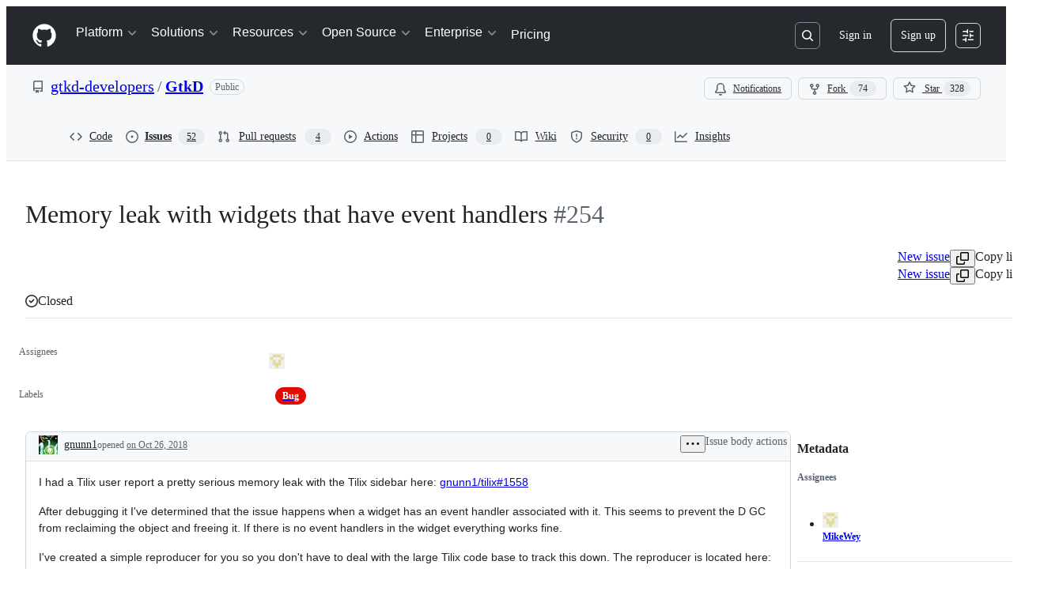

--- FILE ---
content_type: text/css
request_url: https://github.githubassets.com/assets/issues-react.bf780a2fa0627bd485e4.module.css
body_size: 12236
content:
.ErrorPage-module__Heading__Kq7n6Gi{align-items:center;display:flex;flex-direction:column;justify-content:center;min-height:100%;min-width:100%}.ErrorPage-module__Status__I13cuV3{font-size:var(--text-title-size-large);font-weight:var(--base-text-weight-semibold)}.ErrorPage-module__Message__vq6kUs4{font-size:var(--text-title-size-medium);padding-top:var(--base-size-8)}.IssueCreatePane-module__createPane__qqlYhWb{display:flex;justify-content:center;padding-left:var(--base-size-12);padding-top:var(--base-size-16);width:100%}@media(min-width:768px){.IssueCreatePane-module__createPane__qqlYhWb{padding-left:0}}.IssueCreatePane-module__createPaneContainer__Y3Q7If4{margin-left:var(--base-size-4);max-width:1280px;padding-bottom:var(--base-size-80);padding-top:var(--base-size-16);width:100%}@media(min-width:768px){.IssueCreatePane-module__createPaneContainer__Y3Q7If4{margin-right:var(--base-size-4)}}@media(min-width:544px){.IssueCreatePane-module__createPaneContainer__Y3Q7If4{margin-left:var(--base-size-8);margin-right:var(--base-size-8)}}@media(min-width:768px){.IssueCreatePane-module__createPaneContainer__Y3Q7If4{margin-right:var(--base-size-16)}}.IssueCreatePane-module__header__fu6bdJs{align-items:center;align-self:center;display:flex;flex-direction:row;font-size:var(--text-body-size-large);margin-bottom:var(--base-size-12)}.IssueCreatePane-module__avatarLink__kI5NyUJ{display:none;height:-moz-fit-content;height:fit-content;margin-left:var(--base-size-16);padding-right:var(--base-size-4);padding-top:var(--base-size-12)}@media(min-width:768px){.IssueCreatePane-module__avatarLink__kI5NyUJ{display:flex}}.IssueCreatePane-module__avatar__sbrzJgh{box-shadow:"0 0 0 2px var(--bgColor-muted, var(--color-canvas-subtle))"}.IssueCreatePage-module__createPane__otQBKdh{display:flex;justify-content:center;padding-left:var(--base-size-12);padding-top:var(--base-size-16);width:100%}@media(min-width:768px){.IssueCreatePage-module__createPane__otQBKdh{padding-left:0}}.IssueCreatePage-module__createPaneContainer__ThGtHgC{margin-left:var(--base-size-4);max-width:1280px;padding-bottom:var(--base-size-80);padding-top:var(--base-size-16);width:100%}@media(min-width:768px){.IssueCreatePage-module__createPaneContainer__ThGtHgC{margin-right:var(--base-size-4)}}@media(min-width:544px){.IssueCreatePage-module__createPaneContainer__ThGtHgC{margin-left:var(--base-size-8);margin-right:var(--base-size-8)}}@media(min-width:768px){.IssueCreatePage-module__createPaneContainer__ThGtHgC{margin-right:var(--base-size-16)}}.IssueCreatePage-module__header__w8HUcOK{align-items:center;align-self:center;display:flex;flex-direction:row;font-size:var(--text-body-size-large);margin-bottom:var(--base-size-12)}.IssueCreatePage-module__avatarLink__ToTi5oD{display:none;height:-moz-fit-content;height:fit-content;margin-left:var(--base-size-16);padding-right:var(--base-size-4);padding-top:var(--base-size-12)}@media(min-width:768px){.IssueCreatePage-module__avatarLink__ToTi5oD{display:flex}}.IssueCreatePage-module__avatar__XasWoEW{box-shadow:"0 0 0 2px var(--bgColor-muted, var(--color-canvas-subtle))"}.IssueCreatePage-module__chooseTemplateLink__ZBsscI5{cursor:pointer}.IssueCreatePage-module__IssueCreatePageHeading__q_4EhJ6{font-size:var(--text-body-size-large,--text-title-size-small)}.IssueCreatePage-module__IssueCreatePageContainer__ux0AkyK{align-items:stretch;display:flex;flex-direction:column;gap:var(--stack-gap-condensed)}.GlobalSSOBanner-module__bannerOuterWrapper__swv_inB{height:auto;overflow:hidden;transition:height var(--base-duration-300) var(--base-easing-easeIn)}.GlobalSSOBanner-module__bannerInnerWrapper__Ni1vksx{transform:translateY(0);transition:transform var(--base-duration-300) var(--base-easing-easeIn)}.GlobalSSOBanner-module__banner__L1SD95O{border-left:0;border-radius:0;border-right:0;border-top:0}.GlobalSSOBanner-module__dismissedOrgList__oIxKU0J{display:block;margin:var(--base-size-12) var(--base-size-24);padding:0}.GlobalSSOBanner-module__durationSelector__rUB0UBg{margin:var(--base-size-12) 0}.ThreePanesLayout-module__ThreePanesLayout__AqenOTR{min-height:100%;padding:0}.ThreePanesLayout-module__ThreePanesLayout__AqenOTR>div{min-height:100%}.ThreePanesLayout-module__ThreePanesLayoutLeftPane__WSOrb8G{display:none;max-height:100vh;position:sticky;top:0}.ThreePanesLayout-module__ThreePanesLayoutLeftPane__WSOrb8G div:last-of-type{--pane-max-width:337px}@media screen and (min-width:768px){.ThreePanesLayout-module__ThreePanesLayoutLeftPane__WSOrb8G{display:flex}}.ThreePanesLayout-module__ThreePanesLayoutNested__sqEOcI7{height:100%;padding:0}.ThreePanesLayout-module__ThreePanesLayoutNested__sqEOcI7>div{height:100%}.ThreePanesLayout-module__ThreePanesLayoutMiddlePane__kgnXc8S{display:none;max-height:100vh;position:sticky;top:0}@media screen and (min-width:1280px){.ThreePanesLayout-module__ThreePanesLayoutMiddlePane__kgnXc8S{display:flex}}.ThreePanesLayout-module__ThreePanesLayoutMiddleOnlyPane__J3XijZq{display:flex;flex-direction:column;margin-left:auto;margin-right:auto;max-width:1280px;padding:var(--base-size-16);width:100%}@media screen and (min-width:768px){.ThreePanesLayout-module__ThreePanesLayoutMiddleOnlyPane__J3XijZq{padding-left:var(--base-size-24);padding-right:var(--base-size-24)}}.SingleSignOnBanner-module__Box__hJJRKjt{font-size:var(--text-body-size-medium)}.SingleSignOnBanner-module__Flash__QDIt4iN{border-color:var(--borderColor-accent-muted);border-style:solid;font-size:var(--text-body-size-medium);padding:var(--base-size-16)}.SingleSignOnBanner-module__Box_1__AFoA2BR{align-items:baseline;display:flex;gap:var(--stack-gap-condensed)}.SingleSignOnBanner-module__Box_1__AFoA2BR svg{margin-right:0!important}.SingleSignOnBanner-module__Octicon__RtIloLd{position:relative;top:var(--base-size-4)}.SingleSignOnBanner-module__Box_2__XchqpC6{align-items:baseline;display:flex;flex-grow:1;flex-wrap:wrap;gap:0}@media screen and (min-width:544px){.SingleSignOnBanner-module__Box_2__XchqpC6{gap:var(--stack-gap-condensed)}.SingleSignOnBanner-module__Box_2__XchqpC6:not(.SingleSignOnBanner-module__ForceWrap__eQe3kDl){flex-wrap:nowrap}}.SingleSignOnBanner-module__Paragraph__lb5_Mgl{flex-grow:1;margin-bottom:0}@media(min-height:320px){.SingleSignOnBanner-module__ProtectedOrgs_FullList__UmfmakM{display:inline;flex-grow:1;margin-bottom:0}.SingleSignOnBanner-module__ProtectedOrgs_Shortened__vN67dkd{display:none}}@media(max-height:319px){.SingleSignOnBanner-module__Octicon__RtIloLd,.SingleSignOnBanner-module__ProtectedOrgs_FullList__UmfmakM,.SingleSignOnBanner-module__ShieldLockIcon__qRYjeFW{display:none}.SingleSignOnBanner-module__ProtectedOrgs_Shortened__vN67dkd{display:inline;margin-bottom:0}}.NewViewExperience-module__NewViewExperienceContainer__TM1GhJH{align-items:center;display:flex;flex-direction:column;gap:var(--stack-gap-spacious);justify-content:center;padding:var(--base-size-48)}.NewViewExperience-module__textContent__d2c2fyb{align-items:center;display:flex;flex-direction:column}.NewViewExperience-module__Heading__LqcODri{font-size:var(--text-title-size-large)}.NewViewExperience-module__descriptionText__rp6vYso{color:var(--fgColor-muted)}.NewViewGraphic-module__NewViewGraphicContainer__XuJLh3W{max-width:364px}@layer recipes{.ValueIcon-module__GitHubAvatar_0__T2pQj2m{min-width:20px}.ValueIcon-module__Box_0__VXkBeAh{border-radius:9px;height:10px;width:10px}.AddFilterButton-module__Octicon_0__ASoE6A4{color:var(--fgColor-muted);margin-right:var(--base-size-4)}.AddFilterButton-module__ActionMenu_Overlay_0__vQEmU3a{white-space:nowrap;width:-moz-fit-content;width:fit-content}.AddFilterButton-module__ActionList_0__p0dqSDQ{max-height:320px;overflow:auto}.AddFilterButton-module__ActionList_Item_0__UMFl3L6:focus:not(:focus-visible){outline-style:none}.AdvancedFilterDialog-module__Box_0__TXXkeMY{align-items:center;border-top:var(--borderWidth-thin) solid;border-top-color:var(--borderColor-default);display:flex;justify-content:space-between;padding:var(--base-size-16)}.AdvancedFilterDialog-module__Box_1__CktJmPr{display:none}}@layer recipes{}@layer recipes{@media screen and (min-width:768px){.AdvancedFilterDialog-module__Box_1__CktJmPr{display:block}}.AdvancedFilterDialog-module__Box_2__SoY0Aov{display:grid;gap:var(--stack-gap-condensed);grid-template-columns:1fr 1fr;justify-content:flex-end;width:100%}@media screen and (min-width:768px){.AdvancedFilterDialog-module__Box_2__SoY0Aov{display:flex}}.AdvancedFilterDialog-module__Box_3__hZoXZap{align-items:flex-start;display:flex;width:100%}.AdvancedFilterDialog-module__Box_4__yQNqYBN{background:var(--bgColor-muted);display:flex;height:100%;max-height:100vh;overflow-x:hidden;overflow-y:auto;padding:var(--base-size-16);position:relative}@media screen and (min-width:768px){.AdvancedFilterDialog-module__Box_4__yQNqYBN{background:var(--bgColor-default);height:auto;max-height:60vh;padding-right:var(--base-size-8)}.AdvancedFilterDialog-module__Box_4__yQNqYBN.AdvancedFilterDialog-module__nonEmpty__r2acv0D{padding-top:0}}.AdvancedFilterDialog-module__Button_0__LfgibLY{border-radius:var(--borderRadius-medium);border-bottom-right-radius:0!important;border-top-right-radius:0!important;box-shadow:none!important;margin-inline-end:-1px;z-index:1}.AdvancedFilterDialog-module__standaloneButton__AO2fqBm{border-bottom-right-radius:var(--borderRadius-medium)!important;border-top-right-radius:var(--borderRadius-medium)!important;margin-inline-end:0}.BlankState-module__Box_0__uCjPJRE{align-self:center;display:flex;flex:1;flex-flow:column;height:100%;justify-content:center;margin:auto;max-width:320px;padding:var(--base-size-64) var(--base-size-16);text-align:center}.BlankState-module__Box_1__LKvwQSQ{color:var(--fgColor-default);font-size:var(--text-body-size-medium);font-weight:var(--base-text-weight-semibold);margin-bottom:var(--base-size-4)}.BlankState-module__Box_2__fd4Avs7{color:var(--fgColor-muted);font-size:var(--text-body-size-small)}.BlankState-module__Box_3__J9t7TD6{display:flex;justify-content:center;padding-bottom:var(--base-size-16);padding-top:var(--base-size-16)}}@layer recipes{@media screen and (min-width:768px){.BlankState-module__Box_3__J9t7TD6{display:none}}}@layer recipes{.AdvancedFilterItem-module__Box_0__wln0_SJ{background:var(--bgColor-default);border-color:var(--borderColor-default);border-radius:var(--borderRadius-large);border-style:solid;border-width:var(--borderWidth-thin);box-shadow:var(--shadow-resting-small);display:flex;overflow:hidden}@media screen and (min-width:768px){.AdvancedFilterItem-module__Box_0__wln0_SJ{background:#0000;border-width:0;box-shadow:none;display:contents}}.AdvancedFilterItem-module__Box_1__Pw0CRP6{height:1px;overflow:hidden;position:absolute;width:1px;clip:rect(0 0 0 0);border:0}.AdvancedFilterItem-module__Text_0__JdoWp0m{color:var(--fgColor-muted);display:none;font-size:var(--text-body-size-small);padding-right:var(--base-size-8);text-align:right}@media screen and (min-width:768px){.AdvancedFilterItem-module__Text_0__JdoWp0m{display:block}}.AdvancedFilterItem-module__Box_2__BVbnr4k{display:flex;padding:var(--base-size-8);width:100%}@media screen and (min-width:768px){.AdvancedFilterItem-module__Box_2__BVbnr4k{display:contents;padding:0}}.AdvancedFilterItem-module__Box_3___0LiXeO{column-gap:var(--stack-gap-condensed);display:flex;flex:1;flex-wrap:wrap;padding:var(--base-size-8) var(--base-size-8) var(--base-size-16);row-gap:var(--stack-gap-condensed)}@media screen and (min-width:768px){.AdvancedFilterItem-module__Box_3___0LiXeO{display:contents;padding:0}}.AdvancedFilterItem-module__Box_4__TvYJH1V{display:inline-flex;flex-direction:column}@media screen and (min-width:768px){.AdvancedFilterItem-module__Box_4__TvYJH1V{display:contents}}.AdvancedFilterItem-module__Text_1__pMwuXOO{color:var(--fgColor-muted);display:block;font-size:var(--text-body-size-small);font-weight:var(--base-text-weight-medium);padding-bottom:var(--base-size-4)}@media screen and (min-width:768px){.AdvancedFilterItem-module__Text_1__pMwuXOO{display:none}}.AdvancedFilterItem-module__RemoveFilterButton_0__HUddtkc{display:none!important;margin-right:var(--base-size-2)}@media screen and (min-width:768px){.AdvancedFilterItem-module__RemoveFilterButton_0__HUddtkc{display:block!important}}.AdvancedFilterItem-module__Box_5__liUCtGY{align-items:center;display:flex;flex-direction:column;font-size:var(--text-body-size-small);font-weight:var(--base-text-weight-semibold);justify-content:space-between}@media screen and (min-width:768px){.AdvancedFilterItem-module__Box_5__liUCtGY{display:none}}.AdvancedFilterItem-module__Box_6__qcPO5ut{align-items:center;background:var(--bgColor-muted);border-color:var(--borderColor-muted);border-radius:10px;border-style:solid;border-width:var(--borderWidth-thin);color:var(--fgColor-muted);display:flex;flex:1;font-size:10px;justify-content:center;max-height:20px;min-width:30px}.AdvancedFilterItem-module__Box_7__NRyxHG9{display:flex;justify-content:center}@media screen and (min-width:768px){.AdvancedFilterItem-module__Box_7__NRyxHG9{display:none}}.AdvancedFilterItem-module__Box_8__MOL0tGH{background:var(--borderColor-default);height:16px;width:2px}}@layer recipes{@media screen and (min-width:768px){.OperatorSelect-module__Button_0__jNb_0vS{min-height:28px;width:100%}}.OperatorSelect-module__Octicon_0__GZsStY0,.QualifierSelect-module__Octicon_0__yyRa34e{color:var(--fgColor-muted)}}@layer recipes{@media screen and (min-width:768px){.QualifierSelect-module__Button_0__LRHl9Ie{min-height:28px;width:100%}}.QualifierSelect-module__ActionMenu_Overlay_0__KpAFaao{white-space:nowrap;width:-moz-fit-content;width:fit-content}.QualifierSelect-module__ActionList_0__O5e4dAH{max-height:320px;overflow:auto}.RemoveFilterButton-module__IconButton_0__zLpbL2Y{align-items:center;display:flex;justify-content:center}.BooleanValueSelect-module__Button_0__HKc6HrE[data-size=small]{align-content:flex-start;background:var(--bgColor-default);box-shadow:unset;display:inline-flex;font-size:var(--text-body-size-small);justify-content:space-between;min-height:32px;text-align:left;width:auto}.BooleanValueSelect-module__Button_0__HKc6HrE[data-size=small]>span{flex:1;gap:2px;grid-template-columns:min-content minmax(0,1fr) min-content}.BooleanValueSelect-module__Button_0__HKc6HrE[data-size=small]>span span[data-component=text]{display:inline-flex;overflow:hidden;text-overflow:ellipsis;white-space:nowrap}}@layer recipes{}@layer recipes{@media screen and (min-width:768px){.BooleanValueSelect-module__Button_0__HKc6HrE[data-size=small]{min-height:28px;width:calc(100% - 8px)}}.BooleanValueSelect-module__Octicon_0__CMLAyQL{color:var(--fgColor-muted)}.ValuePlaceholder-module__Box_0__LfkYZCP{color:var(--fgColor-muted);flex:1}.ValuePlaceholder-module__Box_1__kuAUXvp{align-items:center;display:flex;flex:1;flex-direction:row}.ValuePlaceholder-module__Octicon_0__WXONSBd{color:var(--fgColor-muted);margin-right:var(--base-size-4)}}@layer recipes{}.ValuePlaceholder-module__AvatarStack__sDQVuga{margin-right:var(--base-size-4)}.ValuePlaceholder-module__AvatarStack__sDQVuga img{transition:unset!important}@layer recipes{.ValueSelect-module__Octicon_0___vXaaU2{color:var(--fgColor-muted)}.ValueSelect-module__Box_0__GmGnO2v{align-items:center;display:flex;gap:var(--base-size-4)}.ValueSelect-module__TextInput_0__mqaGGyf{min-height:32px!important;padding-bottom:var(--base-size-2)!important;padding-top:var(--base-size-2)!important}.ValueSelect-module__TextInput_0__mqaGGyf>input{font-size:var(--text-body-size-small)!important;padding-left:var(--base-size-8)!important;padding-right:var(--base-size-8)!important}@media screen and (min-width:768px){.ValueSelect-module__TextInput_0__mqaGGyf{min-height:28px!important}}.ValueSelect-module__Box_1__yX1ExBV{align-items:center;display:flex;gap:2px}.ValueSelect-module__TextInput_1__RloPWky{padding-bottom:var(--base-size-2)!important;padding-top:var(--base-size-2)!important}.ValueSelect-module__TextInput_1__RloPWky>input{font-size:var(--text-body-size-small)!important;padding-left:var(--base-size-8)!important;padding-right:var(--base-size-8)!important}.ValueSelect-module__Button_0__om_aJan{background:var(--bgColor-default)!important;box-shadow:unset;display:inline-flex!important;font-size:var(--text-body-size-small);min-height:32px!important;min-width:0!important;text-align:left!important;width:auto!important}.ValueSelect-module__Button_0__om_aJan>span{flex:1!important;grid-template-columns:min-content minmax(0,1fr) min-content!important}.ValueSelect-module__Button_0__om_aJan>span div{overflow:hidden;text-overflow:ellipsis;white-space:nowrap}@media screen and (min-width:768px){.ValueSelect-module__Button_0__om_aJan{min-height:28px!important;width:100%!important}}.ValueSelect-module__Overlay__QabnbO9{max-height:50vh}@media screen and (min-width:769px){.ValueSelect-module__Overlay__QabnbO9{max-height:300px}}@media screen and (max-width:768px){.ValueSelect-module__Overlay__QabnbO9:where([data-responsive=fullscreen]){max-height:none}}}@layer recipes{.FilterList-module__Box_0__UXpHwfK{align-items:center;column-gap:var(--stack-gap-condensed);display:grid;grid-template-columns:1fr;grid-template-rows:min-content;row-gap:0;width:100%}@media screen and (min-width:768px){.FilterList-module__Box_0__UXpHwfK{grid-template-columns:min-content auto minmax(80px,auto) minmax(30%,auto) min-content;row-gap:var(--stack-gap-normal)}}.FilterList-module__Box_1__Q9OuTQN{color:var(--fgColor-muted);display:none;font-size:var(--text-body-size-small);font-weight:var(--base-text-weight-medium);height:28px;padding-bottom:var(--base-size-4);padding-top:var(--base-size-4);position:relative}@media screen and (min-width:768px){.FilterList-module__Box_1__Q9OuTQN{display:contents}}.FilterList-module__Box_2__vDSiqDL{background:var(--bgColor-muted);border-bottom-width:var(--borderWidth-thin);border-color:var(--borderColor-default);border-left-width:0;border-right-width:0;border-style:solid;border-top-width:var(--borderWidth-thin);height:28px;left:0;position:absolute;right:0;top:0}.FilterList-module__Box_3__YNlSOCC{display:inline-flex;flex-direction:column;height:28px;justify-content:center;z-index:1}.FilterList-module__Box_4__ZKIc9rA{display:grid;padding-bottom:var(--base-size-16)}@media screen and (min-width:768px){.FilterList-module__Box_4__ZKIc9rA{display:none;padding-bottom:0}}.FilterList-module__Text_0__FyLO37Q{display:inline-flex;flex-direction:column;height:28px;justify-content:center;z-index:1}.ClearButton-module__clearButton__wvAWiEp{display:flex}.ClearButton-module__clearButton__wvAWiEp:hover{background-color:var(--bgColor-transparent);color:var(--fgColor-muted)}.Filter-module__Box_0__Fcyq16Q{display:grid;gap:var(--stack-gap-normal);position:relative;width:100%}.Filter-module__Box_1___o55Ncz{gap:0}.Filter-module__Box_2__AaxckTz{align-items:center;border-color:var(--borderColor-default);border-style:solid;border-width:var(--borderWidth-thin);display:grid;grid-template-columns:min-content 1fr min-content min-content;margin-inline-end:-1px;padding-left:var(--base-size-4);padding-right:1px;width:100%}.Filter-module__Box_2__AaxckTz:has(input:focus-visible){outline:2px solid var(--borderColor-accent-emphasis,var(--color-accent-emphasis));outline-offset:-2px;z-index:1}.Filter-module__leftRounded__LhSON9B{border-bottom-left-radius:var(--borderRadius-medium);border-top-left-radius:var(--borderRadius-medium)}.Filter-module__rightRounded__cppMEu7{border-bottom-right-radius:var(--borderRadius-medium);border-top-right-radius:var(--borderRadius-medium)}.Filter-module__hasSubmit__Tc9Q0K9{grid-template-columns:1fr min-content min-content;padding-left:var(--base-size-12)}}@layer recipes{}@layer recipes{@media screen and (max-width:544px){.Filter-module__trailingVisual__Et7bcYN{display:none}}}@layer recipes{.FilterInputIcon-module__Box_0__Lecf8vV{display:flex;flex-direction:row;justify-items:flex-start;text-align:center}.FilterInputIcon-module__Octicon_0__RkPG3VK{color:var(--fgColor-muted);margin-left:var(--base-size-4);margin-right:var(--base-size-8)}.FilterInputWrapper-module__Box_0__PsBHG8I{display:inline-flex}.FilterInputWrapper-module__Box_1__BKQlxsU{align-items:center;background:var(--bgColor-default);border-radius:var(--borderRadius-medium);color:var(--fgColor-default);cursor:text;display:inline-flex;font-size:var(--text-body-size-medium);max-width:100%;position:relative;vertical-align:middle;width:100%}.Input-module__Box_0__NAEMsQR{align-items:center;align-self:stretch;display:flex;flex:1;font-size:inherit;overflow-x:auto;overflow-y:hidden;position:relative;scrollbar-width:none}}@layer recipes{}@layer recipes{.Input-module__Box_0__NAEMsQR::-webkit-scrollbar{display:none}.Input-module__Box_1__B5Hp287{display:inline-flex;flex:1;padding:0;position:absolute;-webkit-user-select:none;user-select:none;white-space:pre;word-break:break-word}.Input-module__Box_2__nly_RNF{align-self:stretch;height:30px;width:100%}.Input-module__Box_3__LOXO5az{height:0;left:0;overflow:scroll;position:absolute;top:0;visibility:hidden;white-space:pre}.Input-module__Box_4__D25uGgU{background:#0000;border:0;caret-color:var(--fgColor-default,var(--color-fg-default));color:#0000;display:flex;height:30px;min-width:100%;overflow-x:auto;overflow-y:hidden;padding:0;position:relative;resize:none}.Input-module__Box_4__D25uGgU:focus{box-shadow:none;outline:none}.StyledInput-module__Box_0__OdC1jLy{background:var(--bgColor-done-muted);border-radius:var(--borderRadius-small);color:var(--fgColor-done)}.StyledInput-module__Box_1__CVoi6Bp{background:var(--bgColor-accent-muted);border-radius:var(--borderRadius-small);color:var(--fgColor-accent)}.StyledInput-module__Box_2__n5AQ1N6,.StyledInput-module__KeyBlock_0__qQkIDq5{background:var(--bgColor-attention-muted);border-radius:var(--borderRadius-small);color:var(--fgColor-attention)}.StyledInputBlocks-module__Text_0__uH25nX1{border-radius:var(--borderRadius-small);color:var(--fgColor-done)}.SubmitButton-module__IconButton_0__LCM4Q5L{border-bottom-left-radius:0!important;border-top-left-radius:0!important;box-shadow:none;color:var(--fgColor-muted);flex-shrink:0}.SubmitButton-module__IconButton_0__LCM4Q5L:focus{z-index:1}.SuggestionItem-module__item__A5dx9vg{scroll-margin:var(--base-size-20)}.SuggestionItem-module__Box_0__gsSzout{align-content:center;display:flex;justify-content:center;min-width:20px}.SuggestionItem-module__GitHubAvatar_0__Xd_qiCh{min-width:20px}.SuggestionItem-module__displayName__KWfu9rh>img{height:16px;vertical-align:text-bottom;width:16px}.SuggestionItem-module__boldText__hPbMVNW{font-weight:var(--base-text-weight-semibold)}.SuggestionItem-module__normalText__HsDJZIk{font-weight:var(--base-text-weight-normal)}.SuggestionItem-module__Box_1__Y_j2C5_{border-radius:9px;height:10px;width:10px}}@layer recipes{}@layer recipes{}@layer recipes{}@layer recipes{}.SuggestionItem-module__ActionList_Description__UWYFmYj{font-weight:var(--base-text-weight-normal)}@layer recipes{.SuggestionsList-module__Box_0__Tb6Nxxd{align-items:center;display:flex;gap:8px;line-height:20px;margin-left:var(--base-size-8);margin-right:var(--base-size-8);padding:var(--base-size-6) var(--base-size-8)}.SuggestionsList-module__Box_1__OuqhFuO{background-color:initial;left:0;margin-top:var(--base-size-4);position:absolute;right:0;top:var(--base-size-32);z-index:999}.SuggestionsList-module__ActionList_0__u_G1ZSk{list-style:none;max-height:20em;min-height:48px;overflow-x:hidden;overflow-y:auto}.SuggestionsList-module__Box_3__GJZlMd9{background:var(--overlay-bgColor);border-radius:var(--borderRadius-large);box-shadow:var(--shadow-floating-small);display:flex;flex-direction:column;height:auto;left:0;max-height:calc(100vh - 2rem);min-width:250px;overflow:hidden;position:absolute;visibility:hidden;white-space:normal;width:100%}@media screen and (min-width:544px){.SuggestionsList-module__Box_3__GJZlMd9{width:min-content}}@media screen and (max-width:768px){.SuggestionsList-module__Box_3__GJZlMd9{left:0!important}}.SuggestionsList-module__Box_3__GJZlMd9.SuggestionsList-module__showOverlay__eIJmaJe{visibility:visible}@media(prefers-reduced-motion:no-preference){.SuggestionsList-module__Box_3__GJZlMd9{opacity:0;transition:opacity .2s ease}.SuggestionsList-module__Box_3__GJZlMd9.SuggestionsList-module__showOverlay__eIJmaJe{opacity:1}}}@layer recipes{.ValidationMessage-module__Banner__NFTUmIc{padding:0 var(--base-size-8)}.ValidationMessage-module__Box_0__UIsNr9L{display:flex;flex-direction:column}.ValidationMessage-module__Box_2__P0h8hzp{margin-left:var(--base-size-16)}.ValidationMessage-module__VerifiedHTMLBox_0__sR4Aplb pre{color:var(--fgColor-attention);display:inline;font-weight:var(--base-text-weight-medium);overflow-wrap:anywhere;padding:var(--base-size-2);white-space:pre-wrap}.FilterRevert-module__Octicon_0__MTK3_93{margin-right:var(--base-size-8)}.FilterRevert-module__Link_0__AbBHON2{align-items:center;display:inline-flex;font-weight:var(--base-text-weight-semibold);justify-content:center}}@layer recipes{}.SearchBar-module__gap8__Q5hyBMJ{gap:8px}.SearchBar-module__filterContainer__kQQkYxu{align-items:end;flex-flow:wrap}.SearchBar-module__validation__KY8Syzk{flex-basis:100%}@media only screen and (max-width:544px){.SearchBar-module__filter__qv1VmDO{min-width:100%;order:0}.SearchBar-module__validation__KY8Syzk{order:1}}.SearchBar-module__FormControl__XElaZkB{align-items:normal}@keyframes TriageAgentButton-module__pulse__d0b8frG{0%,to{transform:scale(1)}50%{transform:scale(1.1)}}.TriageAgentButton-module__statusIndicator__lxJKSJP{align-items:center;display:flex}.TriageAgentButton-module__pulse__d0b8frG{animation:TriageAgentButton-module__pulse__d0b8frG 2s ease-in-out infinite;position:relative}.TriageAgentButton-module__pulse__d0b8frG:before{border:var(--borderWidth-thick) solid var(--borderColor-success-emphasis);border-radius:50%;content:"";inset:2px;opacity:.2;position:absolute}.TriageAgentOverlay-module__overlayContainer__nJN6pLe{max-width:320px;min-width:280px}.TriageAgentOverlay-module__header__y_dEZUq{align-items:center;display:flex;justify-content:space-between;padding:var(--base-size-12) var(--base-size-16);padding-bottom:var(--base-size-8)}.TriageAgentOverlay-module__title__V4eNskY{font-size:var(--text-body-size-medium);font-weight:var(--base-text-weight-semibold)}.TriageAgentOverlay-module__loadingContainer__fJT7Grb{align-items:center;display:flex;justify-content:center;padding:var(--base-size-24)}.TriageAgentOverlay-module__errorMessage__UGDuRWi{color:var(--fgColor-danger);font-size:var(--text-body-size-small);padding:var(--base-size-12) var(--base-size-16)}.SearchBarActions-module__gap8__AAY6tSh{gap:8px}@media only screen and (max-width:544px){.SearchBarActions-module__buttons__VHsWaDG{order:3}}@layer recipes{.SectionFilterLink-module__container__F3jQOTk{align-items:center;border-radius:var(--borderRadius-medium);color:var(--fgColor-muted);display:flex;font-size:var(--text-body-size-medium);font-weight:400;justify-content:flex-start;line-height:30px;padding:0 var(--base-size-8);text-align:center;text-decoration:none;transition:background .12s ease-out;white-space:nowrap}.SectionFilterLink-module__container__F3jQOTk:hover:not([disabled]){background:var(--control-transparent-bgColor-hover);text-decoration:none}.SectionFilterLink-module__container__F3jQOTk:active:not([disabled]){background:var(--control-transparent-bgColor-active);border-color:var(--button-default-borderColor-active)}.SectionFilterLink-module__container__F3jQOTk:where(.SectionFilterLink-module__selected__zeI2Kfp){color:var(--fgColor-default);font-weight:700}.SectionFilterLink-module__count__QXEAawG{background:var(--bgColor-neutral-muted);display:inline-block;font-size:var(--text-body-size-small);font-weight:semibold;line-height:18px;margin-left:var(--base-size-8);min-width:32px;padding:0 var(--base-size-6);text-align:center}@media screen and (max-width:544px){.SectionFilterLink-module__count__QXEAawG{max-width:max(36px,12vw);overflow:hidden;text-overflow:ellipsis;white-space:nowrap}}.SectionFilterLink-module__count__QXEAawG:where(.SectionFilterLink-module__loading__EhenmoK){color:#0000}.SectionFilterLink-module__counterLabelSkeleton__xHpdPUC{margin-left:var(--base-size-8)}.SectionFilterLink-module__title__z_qG4YS{display:block}}.RowLoading-module__rowLoadingContainer__q5Nj1qZ{display:flex;flex-direction:row;gap:var(--stack-gap-condensed)}.RowLoading-module__rowLoadingContent__cAca1va{display:flex;flex-direction:column;overflow:hidden;text-overflow:ellipsis;width:100%}.RowLoading-module__LoadingSkeleton__TsbMPHk{margin-top:var(--base-size-8)}.ListLoading-module__ListLoadingHeader__c5VrTp1{align-items:center;background-color:var(--bgColor-muted);border-bottom:var(--borderWidth-thin) solid;border-bottom-color:var(--borderColor-muted);border-top-left-radius:var(--borderRadius-medium);border-top-right-radius:var(--borderRadius-medium);display:flex;justify-content:flex-start;padding:var(--base-size-8) var(--base-size-8) var(--base-size-8) var(--base-size-16)}.ListError-module__errorIcon__8SHjWdK{color:var(--fgColor-attention)}.ListError-module__errorMessage__ndk81x9{color:var(--fgColor-muted)}.ListError-module__retryLink__YmB07Oj{font-size:var(--text-body-size-small)}.IssueItem-module__ListItem_0__k3GIcl0{flex-wrap:wrap}@media screen and (min-width:544px){.IssueItem-module__ListItem_0__k3GIcl0{flex-wrap:unset}}.IssueItem-module__leadingContent__AFNNwcq{min-width:22px}.IssueItem-module__commentCountContainer__c4knAGM{align-items:center;display:flex}.IssueItem-module__defaultRepoContainer__ZMpLTDa{display:inline}.IssueItem-module__timestampContainer__KpXDgRe{display:inline;width:"100%"}.IssueItem-module__authorCreatedLink__bFXatzG{color:var(--fgColor-muted,var(--color-fg-muted))!important}.IssueItem-module__authorCreatedLink__bFXatzG:hover{color:var(--fgColor-accent,var(--color-fg-accent))!important;text-decoration:none!important}.IssueItem-module__defaultNumberDescription__IQ1kMs1{color:var(--fgColor-muted,var(--color-fg-muted))}.IssueItem-module__compactNameWithOwnerLabel__nN0PAwg{overflow:hidden;text-overflow:ellipsis}.IssueItem-module__token__CU8OjkX{background:var(--bgColor-default)!important;font-size:var(--text-body-size-small)!important;font-weight:400!important;margin-right:var(--base-size-2)}.Assignee-module__AssigneeAvatar__Z7prqy7{cursor:pointer}.Assignees-module__noAssigneeContainer__zbZSkYn{align-items:center;border-radius:100%;display:flex;justify-content:center;margin-right:calc(var(--base-size-2)*-1);position:relative}.Assignees-module__assigneeIconLink__p9i8D55{box-shadow:none!important;overflow:visible!important;text-decoration:none}.Assignees-module__AssigneesAvatarStack__Ja_zCaZ{isolation:isolate}.Assignees-module__noAssigneePersonIcon__wPIGlUA{color:var(--fgColor-muted);position:absolute}.Assignees-module__noAssigneeBackgroundIcon__kSHahql{color:var(--fgColor-muted)}.IssueItemMetadata-module__ListItemMetadata_0__SwUc_Ip{height:20px;width:auto}@media screen and (min-width:544px){.IssueItemMetadata-module__ListItemMetadata_0__SwUc_Ip{height:unset;width:45px}}.Reactions-module__reactionsContainer__PZRzsqe{display:flex;font-size:var(--text-body-size-small);gap:var(--base-size-4)}.UnreadIndicator-module__unread__nPoUkKD{box-shadow:2px 0 0 var(--borderColor-accent-emphasis,var(--color-accent-emphasis)) inset;height:100%;position:absolute;width:2px}@layer recipes{.DescriptionItem-module__default__LggVfB_{display:inline;font-size:var(--text-body-size-small)}.DescriptionItem-module__default__LggVfB_:where(.DescriptionItem-module__compact__bdfJw7v){display:flex}}.CheckRunItem-module__Box__TizM2e4{align-items:center;background-color:var(--bgColor-muted);border-bottom:var(--borderWidth-thin) solid var(--borderColor-default);display:flex;padding:var(--base-size-8) var(--base-size-16) var(--base-size-8) var(--base-size-12)}.CheckRunItem-module__Box_1__SgFDLek{align-self:center;display:flex}.CheckRunItem-module__Link__AuN3Ffk{margin-right:var(--base-size-8)}.CheckRunItem-module__Text__BKP6Vke{color:var(--fgColor-muted);font-size:var(--text-codeBlock-size)}.CheckRunItem-module__Text_1__zCWf6D7{color:var(--fgColor-default);font-weight:var(--base-text-weight-semibold);margin-right:var(--base-size-2)}.CheckRunItem-module__Text_2__zMpKKbP{font-style:italic}.CheckRunItem-module__Link_1__pfsv1yT{font-size:var(--text-codeBlock-size);margin-left:auto;padding-left:var(--base-size-12)}.CheckRunItem-module__Box_2__hitFSaI{align-self:center;height:16px;margin-left:var(--base-size-8);margin-right:var(--base-size-8);min-width:16px;width:16px}.ChecksStatusBadgeFooter-module__Box__t610omv{display:flex;flex-direction:column;max-height:230px;overflow:auto}@media screen and (min-width:544px){.ChecksStatusBadgeFooter-module__Box__t610omv{max-height:380px}}.ChecksStatusBadgeHeader-module__Text_1__fWLvjdG,.ChecksStatusBadgeHeader-module__Text__rAn28cz{font-size:var(--text-body-size-large,--text-title-size-small);font-weight:var(--base-text-weight-semibold)}.ChecksStatusBadgeHeader-module__Text_1__fWLvjdG{color:var(--fgColor-danger,var(--color-danger-fg))}.ChecksStatusBadgeHeader-module__Text_2__CSwvbLe{color:var(--fgColor-attention,var(--color-attention-fg));font-size:var(--text-body-size-large,--text-title-size-small);font-weight:var(--base-text-weight-semibold)}.CheckStatusDialog-module__Dialog__u6VYN_4{background-color:var(--bgColor-default);border:var(--borderWidth-thin) solid var(--borderColor-default);border-bottom:0;box-shadow:none;overflow-y:auto}.CheckStatusDialog-module__Dialog_Body__FY0UueB{padding:0}.CheckStatusDialog-module__Box__oxIDnvK{display:flex;justify-content:center;padding:var(--base-size-8)}.ChecksStatusBadge-module__ChecksStatusBadgeButton__HXvWunB{color:var(--fgColor-default);font-weight:var(--base-text-weight-normal);padding:var(--base-size-4)}.ChecksStatusBadge-module__ChecksStatusBadgeIconButton__qpAk8oG{margin-right:var(--base-size-8);padding:0}.ChecksStatusBadge-module__ChecksStatusBadgeIconButton__qpAk8oG:hover:not([disabled]){background:var(--page-header-bgColor,var(--color-page-header-bg,#0d1117))}.CheckRunStatus-module__checkRunStatusContainer__oCBNoFI{align-items:center;display:inline-flex;gap:var(--base-size-4);margin-left:var(--base-size-4);white-space:nowrap}.IssuePullRequestDescription-module__repositoryNameTruncate__K33G2VG{color:var(--fgColor-muted);font-size:var(--text-body-size-small);font-weight:var(--base-text-weight-normal);max-width:300px}.IssuePullRequestDescription-module__RelativeTime__SnZb1rM{vertical-align:bottom}.IssuePullRequestDescription-module__descriptionItem__xrCmxFK{word-break:break-all}.MilestoneMetadata-module__milestoneLink__c0pCe_7{display:inline-flex;vertical-align:bottom}.MilestoneMetadata-module__milestoneTitleTruncate__wxUujVG{display:inline-block;max-width:100px;vertical-align:bottom}@layer recipes{.TrailingBadge-module__container__cBZouMx{display:inline-block;margin-right:var(--base-size-4);max-width:100%}.TrailingBadge-module__label__ukGYsk5{display:inline-flex;overflow:hidden}.TrailingBadge-module__title__CTxBerS{line-height:normal;overflow:hidden;text-overflow:ellipsis}}.IssueItemSubIssuesSummary-module__progressCircle__VN1Lzte{vertical-align:text-bottom}.IssueItemSubIssuesSummary-module__token__apyNlnw{background:var(--bgColor-default)!important;cursor:pointer!important;padding-left:var(--control-xsmall-paddingInline-condensed)!important}.IssuePullRequestTitle-module__ListItemTitle_0__unAFRRJ{display:inline;font-weight:var(--base-text-weight-semibold)}.IssuePullRequestTitle-module__ListItemTitle_1__RqJ9k48{color:var(--fgColor-default)}.IssuePullRequestTitle-module__ListItemTitle_1__RqJ9k48:hover{color:var(--fgColor-accent);-webkit-text-decoration:"none";text-decoration:"none"}.IssuePullRequestTitle-module__ListItemTitle_1__RqJ9k48 code{background-color:var(--bgColor-neutral-muted);border-radius:var(--borderRadius-medium);font-size:var(--text-codeInline-size);line-height:var(--text-title-lineHeight-small);padding:var(--base-size-2) var(--base-size-4)}.Label-module__LabelTooltip__ThXIGdz{position:absolute}.PullRequestItem-module__ListItem_0__nsF8SD9{flex-wrap:wrap}@media screen and (min-width:544px){.PullRequestItem-module__ListItem_0__nsF8SD9{flex-wrap:unset}}.PullRequestItemMetadata-module__ListItemMetadata_0__jjzUzNd{width:auto}@media screen and (min-width:544px){.PullRequestItemMetadata-module__ListItemMetadata_0__jjzUzNd{width:45px}}.PullRequestRow-module__row__BAAlGz3{flex:1}.ReviewDecision-module__reviewDecisionContainer__w7zTjOg{margin-left:var(--base-size-4);white-space:nowrap}.ReviewDecision-module__reviewDecisionContainer__w7zTjOg,.ReviewDecision-module__reviewDecisionContent__ZbiFlsu{align-items:center;display:inline-flex;gap:var(--base-size-4)}.ReviewDecision-module__approvedIcon__dGhPTuR{color:var(--fgColor-success)}.ReviewDecision-module__statusText__PAS73DX{color:var(--fgColor-muted);font-size:var(--text-body-size-small);font-weight:var(--base-text-weight-normal)}.ReviewDecision-module__changesRequestedIcon__AmDcCjf{color:var(--fgColor-danger)}.ReviewDecision-module__reviewRequiredIcon__wLJDy8d{color:var(--fgColor-attention)}.IssueTypeIndicator-module__container__qkF3B6P{margin-right:2px}.IssueRow-module__row__iTmG5od{flex:1}.sorting-dropdown-module__sortingMenuButton__a7SNEj2{color:"fg.muted";width:"fit-content"}.density-gap-module__normal__ceMKhbE{gap:var(--base-size-4)}.density-gap-module__none__v3s_dQw{gap:0}.density-gap-module__condensed__M77UR1e{gap:var(--stack-gap-condensed)}.density-gap-module__spacious__ikhpfwi{gap:var(--stack-gap-normal)}@layer recipes{.ActionBar-module__container__seAOvii{align-items:center;display:flex;flex-direction:row;margin-left:auto}.Metadata-module__container__iYXy3Ih{align-items:center;background-color:var(--bgColor-muted);border-bottom:var(--borderWidth-thin) solid;border-bottom-color:var(--borderColor-muted);border-top-left-radius:inherit;border-top-right-radius:inherit;display:flex;height:48px;justify-content:flex-start;padding:var(--base-size-8)}.Metadata-module__heading__XcDEQzf{display:flex;font-size:var(--text-body-size-medium);overflow:hidden;padding-left:var(--base-size-8);padding-right:var(--base-size-8);text-overflow:ellipsis;white-space:nowrap}.SectionFilters-module__container__ZzAsRoa{align-items:center;display:flex}.SelectAllCheckbox-module__container__JtM5nwP{align-items:center;display:flex;flex-direction:row}.SelectAllCheckbox-module__formControlContainer__wrWAJsJ{align-items:center;display:flex;flex-direction:row;height:32px;justify-content:center;min-height:32px;min-width:32px;width:32px}.SelectAllCheckbox-module__count__vzNW8pS{align-items:center;display:flex;flex:1;font-weight:700;margin-bottom:0;margin-left:var(--base-size-8);margin-right:var(--base-size-8);min-width:min-content;overflow:hidden;text-overflow:ellipsis;white-space:nowrap}}@layer recipes{}@layer recipes{}@layer recipes{}.ListAssigneeFilter-module__assigneeFilterButton__IDDdPRL,.ListAuthorFilter-module__authorFilterButton__p8J39co,.ListIssueTypeFilter-module__issueTypeFilterButton__xCgmVOY{color:var(--fgColor-muted);width:-moz-fit-content;width:fit-content}.ListItemsHeaderWithoutBulkActions-module__ListViewMetadata_0__gEJYfZp{height:unset}@media screen and (min-width:544px){.ListItemsHeaderWithoutBulkActions-module__ListViewMetadata_0__gEJYfZp{height:var(--control-xlarge-size)}}.ListLabelFilter-module__labelColorIndicator__CFA9mXr{border-radius:var(--borderRadius-full);border-style:solid;border-width:var(--borderWidth-thin);height:14px;width:14px}.ListLabelFilter-module__labelFilterButton__mHzYMeX,.ListMilestoneFilter-module__milestoneFilterButton__IuRvrvw,.ListProjectFilter-module__projectFilterButton__2W17lj_{color:var(--fgColor-muted);width:-moz-fit-content;width:fit-content}.ListItems-module__listScopedCommand__ceIs343{border-radius:inherit;display:contents}.ListItems-module__tabsContainer__nyN7cNY{display:flex;flex-wrap:nowrap}.ListItems-module__tabsContainer__nyN7cNY.ListItems-module__loading__ggQ1qBF{width:min(270px,50vw)}.ListItems-module__listItem__n2baaMW:not(:last-child){border-color:var(--borderColor-muted)!important;border-bottom:var(--borderWidth-thin) solid}.ListItems-module__progressBar__YL2wtpO{width:0}.ListItems-module__listContainer__Ike3017{border:var(--borderWidth-thin) solid;border-color:var(--borderColor-default);border-radius:var(--borderRadius-medium)}.DashboardEditViewActions-module__gap8__fF_UJEl{gap:8px}.DashboardSearch-module__searchContainer__xgU1Afy{display:flex;flex-direction:column;gap:16px}@media only screen and (max-width:544px){.DashboardSearch-module__actions__RBSqjBt{order:2}}.DashboardSearchBarActions-module__viewContainer__NfAb4kp{display:flex;flex-direction:column;gap:8px}.DashboardSearchBarActions-module__searchBarContainer__Wb71yow{display:flex;flex-direction:row;gap:8px;justify-content:space-between}.DashboardSearchBarActions-module__menuOverlay__lz3qNYj{width:max-content!important}.DashboardSearchBarActions-module__warning__oWUrk8A{color:var(--fgColor-attention)}.DashboardSearchBarActions-module__saveButton__L6afdRP{padding:0 10px}.Header-module__HeaderCreateIssueContainer__orKEltz{align-items:center;display:none;gap:var(--base-size-4);justify-content:space-between;padding:var(--base-size-8)}@media screen and (min-width:1012px){.Header-module__HeaderCreateIssueContainer__orKEltz{display:flex}}.Header-module__leftSideContent__HKD9Gs1{align-items:center;display:flex;flex:1;overflow:hidden;text-overflow:ellipsis}.Header-module__Button__GAic5HN{color:var(--fgColor-default);padding-left:var(--base-size-8);padding-right:var(--base-size-8)}.Header-module__Button__GAic5HN>[data-component=text]{overflow:hidden}.Header-module__Truncate__Wg8DOLA{font-size:var(--text-body-size-large,--text-title-size-small);max-width:250px}.Header-module__HeaderListContainer__yDIORUV{align-items:center;display:flex;flex-direction:row;flex-wrap:wrap;gap:0;justify-content:space-between}@media screen and (min-width:1012px){.Header-module__HeaderListContainer__yDIORUV{gap:var(--stack-gap-condensed)}}.Header-module__mobileNavigationContainer__U9uo7Kc{display:block;width:100%}@media screen and (min-width:1012px){.Header-module__mobileNavigationContainer__U9uo7Kc{display:none}}.Header-module__allViewsButton__iDrdyyb{color:var(--fgColor-muted);font-weight:var(--base-text-weight-normal);justify-content:flex-start;margin-left:calc(var(--base-size-8)*-1);padding-left:var(--base-size-8);padding-right:var(--base-size-8)}.Header-module__allViewsButton__iDrdyyb>span{margin-left:0;margin-right:0}.Header-module__actionButtonsContainer__BjN17di{display:flex;gap:var(--stack-gap-condensed)}.HeaderContent-module__HeaderContentContainer__i2dLqZw{align-items:center;display:flex;flex:1;width:auto}.HeaderContent-module__editingModeContainer__eDMVBkj{display:flex;flex-direction:column;gap:var(--stack-gap-condensed);width:100%}.HeaderContent-module__iconTitleInputRow__dV4Ymwo{display:flex;flex-direction:row;gap:var(--stack-gap-condensed)}.HeaderContent-module__FormControl__vX5ftgm{flex-grow:1}.HeaderContent-module__TextInput__mJbn05e{width:100%}.HeaderContent-module__displayModeContainer__XaiMD62{display:flex;flex-direction:column;gap:var(--base-size-4)}.HeaderContent-module__titleOptionsRow__uaHnmbA{align-items:left;display:flex;flex-direction:row;gap:var(--stack-gap-condensed)}.HeaderContent-module__Heading__PDd5PyQ{font-size:var(--text-title-size-medium)}.HeaderContent-module__descriptionText__BDiKQWL{color:var(--fgColor-muted);font-size:var(--text-body-size-medium);margin-right:var(--base-size-8)}.IconAndColorPicker-module__anchoredOverlay__IVyLE_8{max-width:90%;overflow-y:auto}.IconAndColorPicker-module__iconDisplayContainer__xwKHNOc{align-items:center;border-radius:var(--borderRadius-medium);display:flex;height:32px;justify-content:center;width:32px}.IconAndColorPicker-module__overlayContent__u44Hx1l{margin-bottom:var(--base-size-8);margin-top:var(--base-size-8);max-width:420px;padding:var(--base-size-4)}.IconAndColorPicker-module__sectionLabel__wVUG222{color:var(--fgColor-muted);font-weight:var(--base-text-weight-semibold);margin-left:var(--base-size-8)}.IconAndColorPicker-module__colorSelectionGrid__uYrtWeW{align-items:flex-start;display:flex;flex-direction:row;flex-wrap:wrap;gap:var(--stack-gap-condensed);padding:var(--base-size-8)}.IconAndColorPicker-module__iconSelectionGrid__kIV2nkE{align-items:flex-start;display:flex;flex-direction:row;flex-wrap:wrap;gap:var(--stack-gap-condensed);padding-left:var(--base-size-8);padding-top:var(--base-size-8)}.IconAndColorPicker-module__actionButtonsContainer__OTPZk8Y{display:flex;flex-direction:row;gap:var(--stack-gap-condensed);justify-content:flex-end;padding-right:var(--base-size-8);padding-top:var(--base-size-8)}.ViewOptionsButton-module__warning__cukrnjA{color:var(--fgColor-attention)}.HeaderLoading-module__HeaderLoadingContainer__T07LkpS{padding-left:0;padding-right:0}.HeaderLoading-module__headingContainer__PL1kY_T{margin-bottom:var(--base-size-8)}.HeaderLoading-module__Heading__Wthg9kx{font-size:var(--text-title-size-medium)}.SidePanel-module__Overlay__OnlfoQU{--ease-out-cubic:cubic-bezier(.25,.46,.45,.94);background:none;height:1px;z-index:2}.SidePanel-module__Backdrop__INGRKjr{background-color:var(--overlay-backdrop-bgColor,var(--color-overlay-backdrop));border:none;border-radius:0;cursor:default;left:0;transition-property:opacity;transition-timing-function:var(--ease-out-cubic);width:100%}.SidePanel-module__Backdrop__INGRKjr,.SidePanel-module__sidePanel__LuFzkbq{bottom:0;opacity:0;position:fixed;right:0;top:var(--top-offset);transition-duration:var(--transition-duration)}.SidePanel-module__sidePanel__LuFzkbq{background:var(--bgColor-default);border-radius:var(--borderRadius-large) 0 0 var(--borderRadius-large);box-shadow:var(--shadow-floating-large);max-width:unset;min-width:300px;overflow:auto;transform:translateX(35%);transition-property:opacity,transform;transition-timing-function:var(--ease-out-cubic)}.SidePanel-module__openSidePanel___q2ikDx{transform:translateX(0)}.SidePanel-module__isVisible__bMXSGz2{opacity:1}.SidePanel-module__Box_2__c5H_y9j{display:flex;flex-direction:row;justify-content:space-between}.SidePanel-module__IconButton__ejnAbWc{float:right;margin:var(--base-size-16)}.IssueSidePanel-module__IssueSidePanelContent__EzsfniA{display:contents}.CallToActionItem-module__wrapper__rLbSu4P{align-items:center;display:flex;font-size:var(--text-body-size-small);gap:var(--base-size-8);justify-content:flex-start}.CallToActionItem-module__feedbackLink__NI1uv6x{flex-shrink:0}.AppTitle-module__AppTitleContainer__TKLAWQd{align-items:center;display:flex;gap:var(--stack-gap-condensed)}.AppTitle-module__Heading__DjUOvNL{font-size:var(--text-title-size-medium)}.SavedViewItem-module__navItem__f6PNV0r :first-child:has(.SavedViewItem-module__itemText__sAwNoF9){width:100%}.SavedViewItem-module__itemText__sAwNoF9{align-items:center;display:flex;flex-direction:row;gap:var(--base-size-8)}.SavedViewItem-module__truncatedItemText__K0QafOl{overflow:hidden;text-overflow:ellipsis;white-space:nowrap}.SavedViewItem-module__icon__olDXbMt{display:inline}.SavedViewItem-module__icon__olDXbMt[data-color=gray]{color:var(--fgColor-muted,var(--color-neutral-emphasis))}.SavedViewItem-module__icon__olDXbMt[data-color=blue]{color:var(--fgColor-accent,var(--color-accent-fg))}.SavedViewItem-module__icon__olDXbMt[data-color=green]{color:var(--fgColor-success,var(--color-success-fg))}.SavedViewItem-module__icon__olDXbMt[data-color=orange]{color:var(--fgColor-severe,var(--color-severe-fg))}.SavedViewItem-module__icon__olDXbMt[data-color=red]{color:var(--fgColor-danger,var(--color-danger-fg))}.SavedViewItem-module__icon__olDXbMt[data-color=pink]{color:var(--fgColor-sponsors,var(--color-sponsors-fg))}.SavedViewItem-module__icon__olDXbMt[data-color=purple]{color:var(--fgColor-done,var(--color-done-fg))}.CreateSavedView-module__disabled__ejDV8PR{background-color:#0000;border-color:#0000;color:var(--fgColor-disabled)}.SavedViews-module__headerRow__scfFl6y{color:var(--fgColor-muted);font-size:var(--text-body-size-small);font-weight:var(--base-text-weight-semibold)}.SavedViews-module__savedViewsList__BNsFdBu{margin-left:calc(var(--base-size-16)*-1);margin-right:calc(var(--base-size-16)*-1)}.SavedViews-module__savedViewsList__BNsFdBu>:first-child{padding-top:0}.Sidebar-module__SavedViewsList__cntqKGl{margin-bottom:var(--base-size-8);margin-left:calc(var(--base-size-16)*-1);margin-right:calc(var(--base-size-16)*-1)}.Sidebar-module__SidebarContainer__Yina5NZ{display:flex;flex-direction:column;padding:var(--base-size-16) var(--base-size-24)}.Sidebar-module__sidebarFooter__tLJLaCM{margin-top:auto}.SidebarLoading-module__SavedViewsList__W3G4_ht{margin-bottom:var(--base-size-8)}.SidebarLoading-module__LoadingViewsList__xvIXJs0,.SidebarLoading-module__SavedViewsList__W3G4_ht{margin-left:calc(var(--base-size-16)*-1);margin-right:calc(var(--base-size-16)*-1)}.SidebarLoading-module__SidebarLoadingContainer__vOWFoNX{display:flex;flex-direction:column;min-height:100%;padding:var(--base-size-16) var(--base-size-24)}.SidebarLoading-module__sidebarLoadingFooter__KS6w6ix{margin-top:auto}.SidebarLoading-module__ctaContainer__eWgB84E{border-top:var(--borderWidth-thin) solid;border-top-color:var(--borderColor-muted);margin-top:var(--base-size-24);padding-top:var(--base-size-16)}.IssueDashboardCustomViewPage-module__searchListContainer__QSZfJlt{display:flex;flex-direction:column;gap:8px;max-width:"100%"}.Search-module__SearchContainer__KlhojS3{display:flex;flex-direction:column;gap:var(--stack-gap-normal)}.SemanticSearchFeaturePreview-module__footerWrapper__X4MbPnQ{display:flex;justify-content:center;padding:var(--base-size-16) 0}.SemanticSearchFeaturePreview-module__footerContainer__VsfaSSK{align-items:center;display:flex;gap:var(--base-size-8)}.SemanticSearchFeaturePreview-module__footerLinks__hGimqfe{align-items:center;color:var(--fgColor-muted);display:flex;font-size:var(--text-body-size-small);gap:var(--base-size-8)}.SemanticSearchFeaturePreview-module__separator__cb9C8PS{color:var(--fgColor-muted)}.PinnedIssue-module__PinnedIssueContainer__ot_j7l6{align-items:flex-start;display:flex;flex-direction:row;gap:var(--stack-gap-condensed);padding-bottom:var(--base-size-4);padding-top:var(--base-size-4)}.PinnedIssue-module__contentContainer__u9Yl7L2{display:flex;flex-direction:column;flex-grow:1}.PinnedIssue-module__titleOptionsContainer__iawwZnZ{display:flex;gap:var(--stack-gap-condensed)}.PinnedIssue-module__Link__KgeaKam{color:var(--fgColor-default);display:-webkit-box;flex-grow:1;font-size:var(--text-body-size-large,--text-title-size-small);font-weight:var(--base-text-weight-semibold);margin-bottom:var(--base-size-4);overflow:hidden;padding-top:var(--base-size-4);-webkit-box-orient:vertical;-webkit-line-clamp:2px;line-clamp:2px;max-width:100%;overflow-wrap:break-word;white-space:normal}.PinnedIssue-module__Octicon__Q5U3zLo{margin-right:var(--base-size-8)}.PinnedIssue-module__IconButton__YbxU6xP{color:var(--fgColor-muted);flex-shrink:0;grid-area:overflow}.PinnedIssue-module__metadataContainer__nUicSJc{align-items:flex-start;display:flex;gap:var(--stack-gap-condensed);justify-content:space-between}.PinnedIssue-module__issueMetadata__WZAblqi{color:var(--fgColor-muted);font-size:var(--text-body-size-small)}.PinnedIssue-module__commentCountContainer__hkSHc3J{align-items:center;display:flex;flex-shrink:0;gap:var(--base-size-4);padding-right:var(--base-size-4)}.PinnedIssue-module__commentIcon__MrJZSYC{color:var(--fgColor-muted)}.PinnedIssue-module__commentCountText__xjx1Bva{color:var(--fgColor-muted);font-size:var(--text-body-size-small);white-space:nowrap}.PinnedIssues-module__container__rDfnufJ{border-color:var(--borderColor-default);border-radius:var(--borderRadius-medium);border-style:solid;border-width:var(--borderWidth-thin);flex-basis:33%;flex-grow:1;padding-bottom:var(--base-size-8);padding-right:var(--base-size-8);padding-top:var(--base-size-4)}@media screen and (min-width:768px){.PinnedIssues-module__container__rDfnufJ{max-width:50%}}.PinnedIssues-module__area__ulv7DUc{display:flex;flex-direction:column;gap:12px;list-style:none;overflow:hidden;width:100%}@media screen and (min-width:768px){.PinnedIssues-module__area__ulv7DUc{flex-direction:row}}.IssueIndexPage-module__middlePaneGrid__zJ6nJ66{display:flex;flex-direction:column;gap:var(--stack-gap-condensed);max-width:100%}.IssueIndexPage-module__feedbackLinkContainer__tCjNEC3{display:flex;justify-content:flex-end;padding:var(--base-size-16)}.IssueDetail-module__IssueDetailContainer__B7c8je4{height:100%}.MilestoneForm-module__milestonePageTitle__q7eFB9z{color:var(--fgColor-default)}.MilestoneForm-module__errorBanner__k1XDyUd{margin-bottom:var(--base-size-16)}.MilestoneForm-module__formWrapper__z1NzdOr{border-bottom:var(--borderWidth-thin) solid var(--control-borderColor-rest);border-top:var(--borderWidth-thin) solid var(--control-borderColor-rest);margin-top:var(--base-size-12);padding:var(--base-size-16) 0}.MilestoneForm-module__input__bt32eLW{display:block;width:100%}.MilestoneForm-module__input__bt32eLW:focus{border-color:var(--borderColor-accent-emphasis);outline:none}.MilestoneForm-module__textarea__K6gs1zP{background:var(--bgColor-default);border:var(--borderWidth-thin) solid var(--control-borderColor-rest);border-radius:var(--borderRadius-medium);box-shadow:var(--shadow-inset);display:block;font-size:var(--text-body-size-medium);min-height:100px;padding:var(--base-size-6),var(--base-size-8);resize:vertical;width:100%}.MilestoneForm-module__textarea__K6gs1zP:focus{border-color:var(--borderColor-accent-emphasis)}.MilestoneForm-module__primaryButton__mFmKGKu{background:var(--button-primary-bgColor-rest);border:var(--borderWidth-thin) solid var(--button-primary-borderColor-rest,var(--borderColor-neutral-muted));border-radius:var(--borderRadius-medium);box-shadow:var(--button-default-shadow-resting-offsetX,0) var(--button-default-shadow-resting-offsetY,1px) var(--button-default-shadow-resting-blur,0) var(--button-default-shadow-resting-spread,0) var(--button-default-shadow-resting-color,#1f23280a);color:var(--fgColor-white);cursor:pointer;font-size:var(--text-body-size-medium);font-weight:var(--base-text-weight-semibold);padding:var(--base-size-8) var(--base-size-16)}.MilestoneForm-module__primaryButton__mFmKGKu:hover:not([disabled]){background-color:var(--bgColor-open-emphasis)}.MilestoneForm-module__primaryButton__mFmKGKu:disabled{cursor:not-allowed;opacity:.6}.MilestoneForm-module__secondaryButton__IrYE6EN{border:var(--borderWidth-thin) solid var(--borderColor-neutral-muted);border-radius:var(--borderRadius-medium);cursor:pointer;font-size:var(--text-body-size-medium);font-weight:var(--base-text-weight-medium);padding:var(--base-size-8) var(--base-size-16)}.MilestoneForm-module__secondaryButton__IrYE6EN:disabled{cursor:not-allowed;opacity:.6}.MilestoneForm-module__formContainer__hLx2AkI{display:flex;flex-direction:column;min-width:var(--breakpoint-medium)}@media screen and (max-width:1012px){.MilestoneForm-module__formContainer__hLx2AkI{min-width:unset;width:100%}}.MilestoneForm-module__errorFlash__OpCSme_{margin-bottom:var(--base-size-2)}.MilestoneForm-module__formControl__RXnHyYC:not(:last-child){margin-bottom:var(--base-size-16)}.MilestoneForm-module__datePickerAnchor__pNR3xym{width:100%}.MilestoneForm-module__datePickerAnchor__pNR3xym>[data-component=buttonContent]{justify-content:flex-start}.MilestoneForm-module__buttonGroup__hK4Ib0Y{display:flex;gap:var(--base-size-8)}.MilestoneForm-module__buttonRow__nIKaXP_{display:flex;margin-top:var(--base-size-16)}.MilestoneCreateEdit-module__middlePaneWrapper__V_Aggax{display:flex;justify-content:flex-start;margin-left:auto;margin-right:auto;margin-top:var(--base-size-24);max-width:var(--breakpoint-xlarge);padding-left:var(--base-size-32);padding-right:var(--base-size-32)}.MilestoneCreateEdit-module__milestonePageDescription__H0lBwM0{color:var(--fgColor-muted);font-size:var(--text-body-size-medium);font-style:normal;margin-bottom:0}@media screen and (max-width:768px){.MilestoneCreateEdit-module__middlePaneWrapper__V_Aggax{width:100%}}.RepositoryMilestone-module__middlePaneWrapper__z45z95C{margin-top:var(--base-size-16)}.RepositoryMilestone-module__pageTitle__UtHbnMm{font-weight:var(--base-text-weight-normal)}.RepositoryMilestone-module__middlePaneGrid__WQjzMyd{display:flex;flex-direction:column;max-width:100%;padding-top:var(--base-size-12)}.RepositoryMilestone-module__milestoneDetailsWrapper__1BV7MIU{color:var(--fgColor-muted,var(--color-fg-muted));display:flex;flex-direction:column;gap:var(--base-size-4);margin-bottom:var(--base-size-16);padding-bottom:var(--base-size-8)}.RepositoryMilestone-module__status__V9RvMkC{align-items:center;display:flex;flex-wrap:wrap;gap:var(--base-size-8)}.RepositoryMilestone-module__metadataWrapper___1lKZ1p{display:flex;flex-wrap:wrap;justify-content:space-between;padding-bottom:var(--base-size-12);padding-top:var(--base-size-8);row-gap:var(--base-size-12)}.RepositoryMilestone-module__listMetadataContainer__nxY2pkO{padding-right:0}.RepositoryMilestone-module__listMetadata__q_isEg2{color:var(--fgColor-muted,var(--color-fg-muted));display:flex;gap:var(--base-size-16)}.RepositoryMilestone-module__listProgressSection__hsri7qP{align-items:flex-start;display:flex;gap:var(--base-size-8);max-width:400px;padding-top:var(--base-size-6);width:100%}.RepositoryMilestone-module__listProgressSection__hsri7qP .RepositoryMilestone-module__progressBar__QaxU17x{width:100%}.RepositoryMilestone-module__listProgressSection__hsri7qP .RepositoryMilestone-module__progress__Wq_Yu0p{align-items:flex-start;display:flex;flex-direction:column;gap:var(--base-size-8);margin-top:var(--base-size-12);width:var(--breakpoint-xsmall)}.RepositoryMilestone-module__listProgressSection__hsri7qP .RepositoryMilestone-module__menuButton__SDX0GMr{align-items:center;height:var(--control-medium-size);justify-content:center;padding:0;width:var(--control-medium-size)}.RepositoryMilestone-module__progressSection__agPpXjx{align-items:center;display:grid;gap:var(--base-size-8);grid-template-columns:auto 1fr;max-width:400px;width:100%}.RepositoryMilestone-module__progressPercentage__DqJU2fe{color:var(--fgColor-default,var(--color-fg-default));font-weight:var(--base-text-weight-semibold)}.RepositoryMilestone-module__overDue__B695N_t{align-items:center;color:var(--fgColor-danger,var(--color-fg-danger));display:flex;gap:var(--base-size-4)}.RepositoryMilestone-module__tabsContainer__CgLxZbw{display:flex;flex-wrap:nowrap}.RepositoryMilestone-module__tabsContainer__CgLxZbw.RepositoryMilestone-module__loading__rcxbMoY{width:min(270px,50vw)}.RepositoryMilestone-module__buttonGrp__N2Q_3CN{align-items:flex-start;display:flex;flex-wrap:wrap;gap:var(--base-size-12);justify-content:space-between;margin-bottom:var(--base-size-16)}.RepositoryMilestone-module__buttonGrp__N2Q_3CN.RepositoryMilestone-module__header__bwaan7l{margin-bottom:0}.RepositoryMilestone-module__actionsGrp__Dv6bcmw{display:flex;gap:var(--base-size-8)}.RepositoryMilestone-module__milestoneListWrapper__NDF2_F8{border-color:var(--borderColor-default);border-radius:var(--borderRadius-medium);border-style:solid;border-width:var(--borderWidth-thin)}.RepositoryMilestone-module__milestoneDataContainer__Q9mhUAK{align-items:center;column-gap:var(--base-size-8);display:flex;flex-wrap:wrap;row-gap:var(--base-size-2)}.RepositoryMilestone-module__middot__yMX4qgm{color:var(--fgColor-muted,var(--color-fg-muted))}.RepositoryMilestone-module__milestoneIssueCount__MJHgRtr{display:flex;gap:var(--base-size-8)}.RepositoryMilestone-module__milestoneRow__mNjE4Pl{margin:0 var(--base-size-16)}.RepositoryMilestone-module__milestoneRow__mNjE4Pl:hover{background-color:#0000}.RepositoryMilestone-module__listItemContent__a0560cP{align-items:flex-start;display:flex;flex-direction:column}.RepositoryMilestone-module__listItemContent__a0560cP .RepositoryMilestone-module__listDescription__jojdolQ{display:-webkit-box;font:var(--text-body-shorthand-medium);margin:0;overflow:hidden;-webkit-line-clamp:2;line-clamp:2;-webkit-box-orient:vertical}.RepositoryMilestone-module__listItemContent__a0560cP .RepositoryMilestone-module__listDateContainer__oe93MMt{display:flex;flex-wrap:wrap;gap:var(--base-size-8)}.RepositoryMilestone-module__milestoneData__cUfKD9Y{display:flex;gap:var(--base-size-8)}.RepositoryMilestone-module__milestoneStatus__dxkE_xJ{margin-right:var(--base-size-4)}.RepositoryMilestone-module__milestoneDescription__jb4gMLP{border-top:var(--borderWidth-thin) solid var(--borderColor-default);overflow:hidden;padding-top:var(--base-size-16);position:relative;transition:max-height .3s ease}.RepositoryMilestone-module__mdViewer__AzCTMdZ{color:var(--fgColor-muted,var(--color-fg-muted));font-size:var(--text-body-size-medium);max-width:60em}.RepositoryMilestone-module__mdViewer__AzCTMdZ.RepositoryMilestone-module__collapsed__im_cUQg{max-height:13.5em;overflow:hidden}.RepositoryMilestone-module__mdViewer__AzCTMdZ.RepositoryMilestone-module__expanded__wTOaUPO{max-height:none}.RepositoryMilestone-module__mdViewer__AzCTMdZ h1,.RepositoryMilestone-module__mdViewer__AzCTMdZ h2{border-bottom:0}.RepositoryMilestone-module__showMoreButtonContainer__ZPCXMG7{display:flex;z-index:1}.RepositoryMilestone-module__showMoreButtonContainer__ZPCXMG7.RepositoryMilestone-module__collapsed__im_cUQg{background:linear-gradient(to top,var(--bgColor-default) 50%,var(--bgColor-transparent));bottom:0;left:0;padding-top:var(--base-size-32);pointer-events:none;position:absolute;right:0}.RepositoryMilestone-module__showMoreButtonContainer__ZPCXMG7.RepositoryMilestone-module__expanded__wTOaUPO{background:none;padding-top:var(--base-size-12);position:relative}.RepositoryMilestone-module__button___zGEskY{pointer-events:auto}.RepositoryMilestone-module__dialogTitle__aK6czsw{font:var(--text-title-shorthand-small);margin:0}.RepositoryMilestone-module__dialogDescriptionContainer__eB8Vsqx{font:var(--text-body-shorthand-medium);line-height:var(--text-body-lineHeight-medium);margin:0}.RepositoryMilestone-module__dialogDescription__ANx9h9m:not(:last-child){margin-bottom:var(--base-size-8)}@media(max-width:1024px){.RepositoryMilestone-module__listProgressSection__hsri7qP .RepositoryMilestone-module__progress__Wq_Yu0p{width:100%}}@media(max-width:768px){.RepositoryMilestone-module__milestoneRow__mNjE4Pl .RepositoryMilestone-module__middot__yMX4qgm{display:none}}@media(max-width:544px){.RepositoryMilestone-module__milestoneRow__mNjE4Pl{margin:var(--base-size-6) var(--base-size-16)}.RepositoryMilestone-module__milestoneRow__mNjE4Pl .RepositoryMilestone-module__listProgressSection__hsri7qP{padding-bottom:var(--base-size-6);padding-top:var(--base-size-6)}.RepositoryMilestone-module__milestoneRow__mNjE4Pl .RepositoryMilestone-module__listDescription__jojdolQ{padding-bottom:var(--base-size-6)}}@media(max-width:400px){.RepositoryMilestone-module__milestoneDataContainer__Q9mhUAK{column-gap:var(--base-size-16)}.RepositoryMilestone-module__milestoneData__cUfKD9Y .RepositoryMilestone-module__middot__yMX4qgm{display:none}}.RepositoryMilestone-module__errorFallbackContainer__miwoV0F{align-items:stretch;display:flex;flex:1;flex-direction:column;height:100%;justify-content:center;padding:var(--base-size-16);text-align:center;width:100%}.RepositoryMilestone-module__dndItem__YFn8qYi{display:flex;width:100%}.RepositoryMilestone-module__loadMoreButton__kEQIWAI{align-items:center;display:flex;justify-content:center;margin-top:var(--base-size-16)}.RepositoryMilestone-module__loadMoreButtonWrapper__Ffqf1Mv{align-items:center;display:flex;justify-content:center;margin-top:var(--base-size-4);width:100%}.RepositoryMilestone-module__dndList__UC2uYrs{list-style:none}.RepositoryMilestone-module__deleteMilestoneButton__duLolWH{color:var(--fgColor-danger,var(--color-fg-danger))}.RepositoryMilestone-module__dragAndDropItem__bYsRF5H:not(:last-child){border-color:var(--borderColor-muted)!important;border-bottom:var(--borderWidth-thin) solid}.RepositoryMilestone-module__link__t712h90{color:var(--fgColor-muted);text-decoration:none}.RepositoryMilestone-module__link__t712h90:hover{text-decoration:underline}.RepositoryMilestone-module__heading__YQpJaRK{color:var(--color-text-primary);font-size:var(--text-title-size-medium);font-weight:var(--base-text-weight-semibold)}.RepositoryMilestone-module__milestoneTitleWrapper__gs9Bwo9{align-items:baseline;display:flex;flex-direction:column;font-size:var(--text-title-size-medium)}.RepositoryMilestone-module__title__njzkGBj{font-size:var(--text-title-size-large);font-weight:var(--base-text-weight-semibold)}.LabelColorPicker-module__container__fUxuLY6{align-items:center;display:flex;gap:8px}.LabelColorPicker-module__inputContainer__Kd179Gz{position:relative}.LabelColorPicker-module__popup__qmWMCq0{background-color:var(--bgColor-default);border:var(--borderWidth-thin) solid;border-color:var(--borderColor-muted);border-radius:var(--borderRadius-medium);margin-top:var(--base-size-4);padding:var(--base-size-16);z-index:100}@media(min-width:380px)and (min-height:540px){.LabelColorPicker-module__popup__qmWMCq0{position:fixed}}.LabelColorPicker-module__text__AAxjVSw{color:var(--fgColor-default);display:block;font-size:var(--text-body-size-medium);font-weight:var(--base-text-weight-medium);margin-bottom:var(--base-size-8)}.LabelColorPicker-module__colors__s6QQoFn{display:flex;gap:4px}.LabelColorPicker-module__colors__s6QQoFn:not(:last-child){margin-bottom:var(--base-size-4)}.LabelColorPicker-module__color__eTRKPIP{border-radius:var(--borderRadius-medium);cursor:pointer;height:32px;width:32px}.LabelColorPicker-module__popup__qmWMCq0 :focus-visible{outline:2px solid var(--focus-outlineColor);outline-offset:2px}.LabelPreview-module__container__sJg0NSF{align-items:center;background-color:var(--bgColor-inset);border-radius:var(--borderRadius-medium);display:flex;justify-content:center;padding:var(--base-size-16) var(--base-size-24);width:100%}.RepositoryLabel-module__middlePaneWrapper__a6Bp7_I{margin-top:var(--base-size-16)}.RepositoryLabel-module__labelListWrapper__R16lWbl{border-color:var(--borderColor-default);border-radius:var(--borderRadius-medium);border-style:solid;border-width:var(--borderWidth-thin)}.RepositoryLabel-module__labelRow__Q4buQNH{align-items:center;display:flex;gap:8px}.RepositoryLabel-module__labelRowDescriptionItemDescription__Q9xc62S{grid-area:description}.RepositoryLabel-module__labelRowIssuesAndPrsCount__oC3hbia{align-items:center;align-self:center;display:flex;gap:var(--stack-gap-condensed);grid-area:counts;justify-content:flex-end}.RepositoryLabel-module__labelRowTitleLabel__o37d2T6{grid-area:label}.RepositoryLabel-module__labelRowDescription__Md70HA2{align-items:flex-start;column-gap:var(--base-size-12);display:grid;grid-template-areas:"label description counts";grid-template-columns:minmax(100px,330px) minmax(0,3fr) minmax(80px,auto);padding-bottom:var(--base-size-8);padding-left:var(--base-size-8);width:100%}@media screen and (max-width:1012px){.RepositoryLabel-module__labelRowDescription__Md70HA2{column-gap:var(--base-size-12);grid-template-areas:"label counts" "description counts";grid-template-columns:minmax(0,1fr) auto;grid-template-rows:repeat(2,auto)}.RepositoryLabel-module__labelRowDescription__Md70HA2 .RepositoryLabel-module__labelRowDescriptionItemDescription__Q9xc62S{padding-left:var(--base-size-8)}.RepositoryLabel-module__labelRowDescription__Md70HA2 .RepositoryLabel-module__labelRowIssuesAndPrsCount__oC3hbia{justify-content:flex-end}.RepositoryLabel-module__labelRowDescription__Md70HA2 .RepositoryLabel-module__empty__ECtJfvF{display:none}}@media screen and (max-width:400px){.RepositoryLabel-module__labelRowDescription__Md70HA2{grid-template-areas:"label" "description" "counts";grid-template-columns:100%;grid-template-rows:repeat(3,auto)}.RepositoryLabel-module__labelRowDescription__Md70HA2 .RepositoryLabel-module__labelRowIssuesAndPrsCount__oC3hbia{justify-content:flex-start;margin-top:var(--base-size-4);padding-left:var(--base-size-8)}}.RepositoryLabel-module__noActionBar__IMa4hmv{padding-top:14px}.RepositoryLabel-module__loadingIssueAndPullRequestCount__BOLxmvb{border-radius:var(--borderRadius-large);height:var(--base-size-16);width:var(--base-size-32)}.RepositoryLabel-module__header__UuosXye{align-items:center;display:flex;justify-content:space-between;padding-bottom:var(--base-size-16)}.RepositoryLabel-module__heading__gb8raBy{color:var(--color-text-primary);font-size:var(--text-title-size-medium);font-weight:var(--base-text-weight-semibold)}.RepositoryLabel-module__dialogForm__te0Uhvd{max-width:480px}.RepositoryLabel-module__dialogFormBody__swOvdsB{display:flex;flex-direction:column;gap:var(--base-size-16)}.RepositoryLabel-module__dialogFormButtonGroup__HujATCE{display:flex;gap:var(--base-size-8);justify-content:flex-end}.RepositoryLabel-module__dialogFormInput__TOQcw3n{width:100%}.RepositoryLabel-module__dialogFormPreviewContainer__C2MoC2p{display:flex;justify-content:center}.RepositoryLabel-module__countContainer__r9EHnpC{min-width:45px}.RepositoryLabel-module__countItem__OkGhzk6{align-items:center;display:flex;gap:var(--base-size-4)}.SearchBar-module__searchWrapper__D7ZQ9Dv{display:flex;padding-bottom:var(--base-size-16)}.SearchBar-module__searchInput__SNFK5oi{background-color:var(--color-canvas-subtle);border-bottom-right-radius:0;border-top-right-radius:0;flex-grow:1;padding-left:var(--base-size-8);width:100%}.SearchBar-module__searchBtn__WKABIKO{border-bottom-left-radius:0;border-left:none;border-top-left-radius:0;height:auto}.SearchBar-module__searchInputWrapper__BSjwOq6{flex-grow:1}.EmptyState-module__emptyState__zgF3JBN{padding:var(--base-size-32);position:relative;text-align:center}.EmptyState-module__emptyStateHeading__ox8OIsC{font-size:var(--text-title-size-medium);font-weight:var(--text-title-weight-medium);margin-bottom:var(--base-size-4)}
/*# sourceMappingURL=issues-react-cec1408ae01e.js.map*/

--- FILE ---
content_type: application/javascript
request_url: https://github.githubassets.com/assets/60023-bb72701d14ef.js
body_size: 11313
content:
performance.mark("js-parse-end:60023-bb72701d14ef.js");
"use strict";(globalThis.webpackChunk_github_ui_github_ui=globalThis.webpackChunk_github_ui_github_ui||[]).push([[60023],{60023:(e,t,n)=>{function r(){return{async:!1,baseUrl:null,breaks:!1,extensions:null,gfm:!0,headerIds:!1,headerPrefix:"",highlight:null,hooks:null,langPrefix:"language-",mangle:!1,pedantic:!1,renderer:null,sanitize:!1,sanitizer:null,silent:!1,smartypants:!1,tokenizer:null,walkTokens:null,xhtml:!1}}n.d(t,{Dz:()=>Marked,xI:()=>L});let s=r(),i=/[&<>"']/,l=RegExp(i.source,"g"),a=/[<>"']|&(?!(#\d{1,7}|#[Xx][a-fA-F0-9]{1,6}|\w+);)/,o=RegExp(a.source,"g"),h={"&":"&amp;","<":"&lt;",">":"&gt;",'"':"&quot;","'":"&#39;"},c=e=>h[e];function p(e,t){if(t){if(i.test(e))return e.replace(l,c)}else if(a.test(e))return e.replace(o,c);return e}let u=/&(#(?:\d+)|(?:#x[0-9A-Fa-f]+)|(?:\w+));?/ig;function g(e){return e.replace(u,(e,t)=>"colon"===(t=t.toLowerCase())?":":"#"===t.charAt(0)?"x"===t.charAt(1)?String.fromCharCode(parseInt(t.substring(2),16)):String.fromCharCode(+t.substring(1)):"")}let d=/(^|[^\[])\^/g;function k(e,t){e="string"==typeof e?e:e.source,t=t||"";let n={replace:(t,r)=>(r=(r="object"==typeof r&&"source"in r?r.source:r).replace(d,"$1"),e=e.replace(t,r),n),getRegex:()=>new RegExp(e,t)};return n}let f=/[^\w:]/g,x=/^$|^[a-z][a-z0-9+.-]*:|^[?#]/i;function m(e,t,n){var r,s;let i;if(e){let e;try{e=decodeURIComponent(g(n)).replace(f,"").toLowerCase()}catch(e){return null}if(0===e.indexOf("javascript:")||0===e.indexOf("vbscript:")||0===e.indexOf("data:"))return null}t&&!x.test(n)&&(r=t,s=n,b[" "+r]||(w.test(r)?b[" "+r]=r+"/":b[" "+r]=R(r,"/",!0)),i=-1===(r=b[" "+r]).indexOf(":"),n="//"===s.substring(0,2)?i?s:r.replace(_,"$1")+s:"/"!==s.charAt(0)?r+s:i?s:r.replace(y,"$1")+s);try{n=encodeURI(n).replace(/%25/g,"%")}catch(e){return null}return n}let b={},w=/^[^:]+:\/*[^/]*$/,_=/^([^:]+:)[\s\S]*$/,y=/^([^:]+:\/*[^/]*)[\s\S]*$/,$={exec:()=>null};function z(e,t){let n=e.replace(/\|/g,(e,t,n)=>{let r=!1,s=t;for(;--s>=0&&"\\"===n[s];)r=!r;return r?"|":" |"}).split(/ \|/),r=0;if(n[0].trim()||n.shift(),n.length>0&&!n[n.length-1].trim()&&n.pop(),n.length>t)n.splice(t);else for(;n.length<t;)n.push("");for(;r<n.length;r++)n[r]=n[r].trim().replace(/\\\|/g,"|");return n}function R(e,t,n){let r=e.length;if(0===r)return"";let s=0;for(;s<r;){let i=e.charAt(r-s-1);if(i!==t||n)if(i!==t&&n)s++;else break;else s++}return e.slice(0,r-s)}function S(e,t,n,r){let s=t.href,i=t.title?p(t.title):null,l=e[1].replace(/\\([\[\]])/g,"$1");if("!"!==e[0].charAt(0)){r.state.inLink=!0;let e={type:"link",raw:n,href:s,title:i,text:l,tokens:r.inlineTokens(l)};return r.state.inLink=!1,e}return{type:"image",raw:n,href:s,title:i,text:p(l)}}let _Tokenizer=class _Tokenizer{options;rules;lexer;constructor(e){this.options=e||s}space(e){let t=this.rules.block.newline.exec(e);if(t&&t[0].length>0)return{type:"space",raw:t[0]}}code(e){let t=this.rules.block.code.exec(e);if(t){let e=t[0].replace(/^ {1,4}/gm,"");return{type:"code",raw:t[0],codeBlockStyle:"indented",text:this.options.pedantic?e:R(e,`
`)}}}fences(e){let t=this.rules.block.fences.exec(e);if(t){let e=t[0],n=function(e,t){let n=e.match(/^(\s+)(?:```)/);if(null===n)return t;let r=n[1];return t.split(`
`).map(e=>{let t=e.match(/^\s+/);if(null===t)return e;let[n]=t;return n.length>=r.length?e.slice(r.length):e}).join(`
`)}(e,t[3]||"");return{type:"code",raw:e,lang:t[2]?t[2].trim().replace(this.rules.inline._escapes,"$1"):t[2],text:n}}}heading(e){let t=this.rules.block.heading.exec(e);if(t){let e=t[2].trim();if(/#$/.test(e)){let t=R(e,"#");this.options.pedantic?e=t.trim():(!t||/ $/.test(t))&&(e=t.trim())}return{type:"heading",raw:t[0],depth:t[1].length,text:e,tokens:this.lexer.inline(e)}}}hr(e){let t=this.rules.block.hr.exec(e);if(t)return{type:"hr",raw:t[0]}}blockquote(e){let t=this.rules.block.blockquote.exec(e);if(t){let e=t[0].replace(/^ *>[ \t]?/gm,""),n=this.lexer.state.top;this.lexer.state.top=!0;let r=this.lexer.blockTokens(e);return this.lexer.state.top=n,{type:"blockquote",raw:t[0],tokens:r,text:e}}}list(e){let t=this.rules.block.list.exec(e);if(t){let n,r,s,i,l,a,o,h,c,p,u,g,d=t[1].trim(),k=d.length>1,f={type:"list",raw:"",ordered:k,start:k?+d.slice(0,-1):"",loose:!1,items:[]};d=k?`\\d{1,9}\\${d.slice(-1)}`:`\\${d}`,this.options.pedantic&&(d=k?d:"[*+-]");let x=RegExp(`^( {0,3}${d})((?:[	 ][^\\n]*)?(?:\\n|$))`);for(;e&&(g=!1,!(!(t=x.exec(e))||this.rules.block.hr.test(e)));){if(n=t[0],e=e.substring(n.length),h=t[2].split(`
`,1)[0].replace(/^\t+/,e=>" ".repeat(3*e.length)),c=e.split(`
`,1)[0],this.options.pedantic?(i=2,u=h.trimLeft()):(i=(i=t[2].search(/[^ ]/))>4?1:i,u=h.slice(i),i+=t[1].length),a=!1,!h&&/^ *$/.test(c)&&(n+=c+`
`,e=e.substring(c.length+1),g=!0),!g){let t=RegExp(`^ {0,${Math.min(3,i-1)}}(?:[*+-]|\\d{1,9}[.)])((?:[ 	][^\\n]*)?(?:\\n|$))`),r=RegExp(`^ {0,${Math.min(3,i-1)}}((?:- *){3,}|(?:_ *){3,}|(?:\\* *){3,})(?:\\n+|$)`),s=RegExp(`^ {0,${Math.min(3,i-1)}}(?:\`\`\`|~~~)`),l=RegExp(`^ {0,${Math.min(3,i-1)}}#`);for(;e&&(c=p=e.split(`
`,1)[0],this.options.pedantic&&(c=c.replace(/^ {1,4}(?=( {4})*[^ ])/g,"  ")),!(s.test(c)||l.test(c)||t.test(c)||r.test(e)));){if(c.search(/[^ ]/)>=i||!c.trim())u+=`
`+c.slice(i);else{if(a||h.search(/[^ ]/)>=4||s.test(h)||l.test(h)||r.test(h))break;u+=`
`+c}a||c.trim()||(a=!0),n+=p+`
`,e=e.substring(p.length+1),h=c.slice(i)}}!f.loose&&(o?f.loose=!0:/\n *\n *$/.test(n)&&(o=!0)),this.options.gfm&&(r=/^\[[ xX]\] /.exec(u))&&(s="[ ] "!==r[0],u=u.replace(/^\[[ xX]\] +/,"")),f.items.push({type:"list_item",raw:n,task:!!r,checked:s,loose:!1,text:u}),f.raw+=n}f.items[f.items.length-1].raw=n.trimRight(),f.items[f.items.length-1].text=u.trimRight(),f.raw=f.raw.trimRight();let m=f.items.length;for(l=0;l<m;l++)if(this.lexer.state.top=!1,f.items[l].tokens=this.lexer.blockTokens(f.items[l].text,[]),!f.loose){let e=f.items[l].tokens.filter(e=>"space"===e.type);f.loose=e.length>0&&e.some(e=>/\n.*\n/.test(e.raw))}if(f.loose)for(l=0;l<m;l++)f.items[l].loose=!0;return f}}html(e){let t=this.rules.block.html.exec(e);if(t){let e={type:"html",block:!0,raw:t[0],pre:!this.options.sanitizer&&("pre"===t[1]||"script"===t[1]||"style"===t[1]),text:t[0]};if(this.options.sanitize){let n=this.options.sanitizer?this.options.sanitizer(t[0]):p(t[0]);e.type="paragraph",e.text=n,e.tokens=this.lexer.inline(n)}return e}}def(e){let t=this.rules.block.def.exec(e);if(t){let e=t[1].toLowerCase().replace(/\s+/g," "),n=t[2]?t[2].replace(/^<(.*)>$/,"$1").replace(this.rules.inline._escapes,"$1"):"",r=t[3]?t[3].substring(1,t[3].length-1).replace(this.rules.inline._escapes,"$1"):t[3];return{type:"def",tag:e,raw:t[0],href:n,title:r}}}table(e){let t=this.rules.block.table.exec(e);if(t){let e={type:"table",header:z(t[1]).map(e=>({text:e})),align:t[2].replace(/^ *|\| *$/g,"").split(/ *\| */),rows:t[3]&&t[3].trim()?t[3].replace(/\n[ \t]*$/,"").split(`
`):[]};if(e.header.length===e.align.length){let n,r,s,i;e.raw=t[0];let l=e.align.length;for(n=0;n<l;n++)/^ *-+: *$/.test(e.align[n])?e.align[n]="right":/^ *:-+: *$/.test(e.align[n])?e.align[n]="center":/^ *:-+ *$/.test(e.align[n])?e.align[n]="left":e.align[n]=null;for(n=0,l=e.rows.length;n<l;n++)e.rows[n]=z(e.rows[n],e.header.length).map(e=>({text:e}));for(r=0,l=e.header.length;r<l;r++)e.header[r].tokens=this.lexer.inline(e.header[r].text);for(r=0,l=e.rows.length;r<l;r++)for(s=0,i=e.rows[r];s<i.length;s++)i[s].tokens=this.lexer.inline(i[s].text);return e}}}lheading(e){let t=this.rules.block.lheading.exec(e);if(t)return{type:"heading",raw:t[0],depth:"="===t[2].charAt(0)?1:2,text:t[1],tokens:this.lexer.inline(t[1])}}paragraph(e){let t=this.rules.block.paragraph.exec(e);if(t){let e=`
`===t[1].charAt(t[1].length-1)?t[1].slice(0,-1):t[1];return{type:"paragraph",raw:t[0],text:e,tokens:this.lexer.inline(e)}}}text(e){let t=this.rules.block.text.exec(e);if(t)return{type:"text",raw:t[0],text:t[0],tokens:this.lexer.inline(t[0])}}escape(e){let t=this.rules.inline.escape.exec(e);if(t)return{type:"escape",raw:t[0],text:p(t[1])}}tag(e){let t=this.rules.inline.tag.exec(e);if(t)return!this.lexer.state.inLink&&/^<a /i.test(t[0])?this.lexer.state.inLink=!0:this.lexer.state.inLink&&/^<\/a>/i.test(t[0])&&(this.lexer.state.inLink=!1),!this.lexer.state.inRawBlock&&/^<(pre|code|kbd|script)(\s|>)/i.test(t[0])?this.lexer.state.inRawBlock=!0:this.lexer.state.inRawBlock&&/^<\/(pre|code|kbd|script)(\s|>)/i.test(t[0])&&(this.lexer.state.inRawBlock=!1),{type:this.options.sanitize?"text":"html",raw:t[0],inLink:this.lexer.state.inLink,inRawBlock:this.lexer.state.inRawBlock,block:!1,text:this.options.sanitize?this.options.sanitizer?this.options.sanitizer(t[0]):p(t[0]):t[0]}}link(e){let t=this.rules.inline.link.exec(e);if(t){let e=t[2].trim();if(!this.options.pedantic&&/^</.test(e)){if(!/>$/.test(e))return;let t=R(e.slice(0,-1),"\\");if((e.length-t.length)%2==0)return}else{let e=function(e){if(-1===e.indexOf(")"))return -1;let t=e.length,n=0,r=0;for(;r<t;r++)if("\\"===e[r])r++;else if("("===e[r])n++;else if(")"===e[r]&&--n<0)return r;return -1}(t[2]);if(e>-1){let n=(0===t[0].indexOf("!")?5:4)+t[1].length+e;t[2]=t[2].substring(0,e),t[0]=t[0].substring(0,n).trim(),t[3]=""}}let n=t[2],r="";if(this.options.pedantic){let e=/^([^'"]*[^\s])\s+(['"])(.*)\2/.exec(n);e&&(n=e[1],r=e[3])}else r=t[3]?t[3].slice(1,-1):"";return n=n.trim(),/^</.test(n)&&(n=this.options.pedantic&&!/>$/.test(e)?n.slice(1):n.slice(1,-1)),S(t,{href:n?n.replace(this.rules.inline._escapes,"$1"):n,title:r?r.replace(this.rules.inline._escapes,"$1"):r},t[0],this.lexer)}}reflink(e,t){let n;if((n=this.rules.inline.reflink.exec(e))||(n=this.rules.inline.nolink.exec(e))){let e=(n[2]||n[1]).replace(/\s+/g," ");if(!(e=t[e.toLowerCase()])){let e=n[0].charAt(0);return{type:"text",raw:e,text:e}}return S(n,e,n[0],this.lexer)}}emStrong(e,t,n=""){let r=this.rules.inline.emStrong.lDelim.exec(e);if(!(!r||r[3]&&n.match(/[\p{L}\p{N}]/u))&&(!(r[1]||r[2])||!n||this.rules.inline.punctuation.exec(n))){let n=r[0].length-1,s,i,l=n,a=0,o="*"===r[0][0]?this.rules.inline.emStrong.rDelimAst:this.rules.inline.emStrong.rDelimUnd;for(o.lastIndex=0,t=t.slice(-1*e.length+n);null!=(r=o.exec(t));){if(!(s=r[1]||r[2]||r[3]||r[4]||r[5]||r[6]))continue;if(i=s.length,r[3]||r[4]){l+=i;continue}if((r[5]||r[6])&&n%3&&!((n+i)%3)){a+=i;continue}if((l-=i)>0)continue;i=Math.min(i,i+l+a);let t=e.slice(0,n+r.index+i+1);if(Math.min(n,i)%2){let e=t.slice(1,-1);return{type:"em",raw:t,text:e,tokens:this.lexer.inlineTokens(e)}}let o=t.slice(2,-2);return{type:"strong",raw:t,text:o,tokens:this.lexer.inlineTokens(o)}}}}codespan(e){let t=this.rules.inline.code.exec(e);if(t){let e=t[2].replace(/\n/g," "),n=/[^ ]/.test(e),r=/^ /.test(e)&&/ $/.test(e);return n&&r&&(e=e.substring(1,e.length-1)),e=p(e,!0),{type:"codespan",raw:t[0],text:e}}}br(e){let t=this.rules.inline.br.exec(e);if(t)return{type:"br",raw:t[0]}}del(e){let t=this.rules.inline.del.exec(e);if(t)return{type:"del",raw:t[0],text:t[2],tokens:this.lexer.inlineTokens(t[2])}}autolink(e,t){let n=this.rules.inline.autolink.exec(e);if(n){let e,r;return r="@"===n[2]?"mailto:"+(e=p(this.options.mangle?t(n[1]):n[1])):e=p(n[1]),{type:"link",raw:n[0],text:e,href:r,tokens:[{type:"text",raw:e,text:e}]}}}url(e,t){let n;if(n=this.rules.inline.url.exec(e)){let e,r;if("@"===n[2])r="mailto:"+(e=p(this.options.mangle?t(n[0]):n[0]));else{let t;do t=n[0],n[0]=this.rules.inline._backpedal.exec(n[0])[0];while(t!==n[0])e=p(n[0]),r="www."===n[1]?"http://"+n[0]:n[0]}return{type:"link",raw:n[0],text:e,href:r,tokens:[{type:"text",raw:e,text:e}]}}}inlineText(e,t){let n=this.rules.inline.text.exec(e);if(n){let e;return e=this.lexer.state.inRawBlock?this.options.sanitize?this.options.sanitizer?this.options.sanitizer(n[0]):p(n[0]):n[0]:p(this.options.smartypants?t(n[0]):n[0]),{type:"text",raw:n[0],text:e}}}};let T={newline:/^(?: *(?:\n|$))+/,code:/^( {4}[^\n]+(?:\n(?: *(?:\n|$))*)?)+/,fences:/^ {0,3}(`{3,}(?=[^`\n]*(?:\n|$))|~{3,})([^\n]*)(?:\n|$)(?:|([\s\S]*?)(?:\n|$))(?: {0,3}\1[~`]* *(?=\n|$)|$)/,hr:/^ {0,3}((?:-[\t ]*){3,}|(?:_[ \t]*){3,}|(?:\*[ \t]*){3,})(?:\n+|$)/,heading:/^ {0,3}(#{1,6})(?=\s|$)(.*)(?:\n+|$)/,blockquote:/^( {0,3}> ?(paragraph|[^\n]*)(?:\n|$))+/,list:/^( {0,3}bull)([ \t][^\n]+?)?(?:\n|$)/,html:"^ {0,3}(?:<(script|pre|style|textarea)[\\s>][\\s\\S]*?(?:</\\1>[^\\n]*\\n+|$)|comment[^\\n]*(\\n+|$)|<\\?[\\s\\S]*?(?:\\?>\\n*|$)|<![A-Z][\\s\\S]*?(?:>\\n*|$)|<!\\[CDATA\\[[\\s\\S]*?(?:\\]\\]>\\n*|$)|</?(tag)(?: +|\\n|/?>)[\\s\\S]*?(?:(?:\\n *)+\\n|$)|<(?!script|pre|style|textarea)([a-z][\\w-]*)(?:attribute)*? */?>(?=[ \\t]*(?:\\n|$))[\\s\\S]*?(?:(?:\\n *)+\\n|$)|</(?!script|pre|style|textarea)[a-z][\\w-]*\\s*>(?=[ \\t]*(?:\\n|$))[\\s\\S]*?(?:(?:\\n *)+\\n|$))",def:/^ {0,3}\[(label)\]: *(?:\n *)?([^<\s][^\s]*|<.*?>)(?:(?: +(?:\n *)?| *\n *)(title))? *(?:\n+|$)/,table:$,lheading:/^((?:(?!^bull ).|\n(?!\n|bull ))+?)\n {0,3}(=+|-+) *(?:\n+|$)/,_paragraph:/^([^\n]+(?:\n(?!hr|heading|lheading|blockquote|fences|list|html|table| +\n)[^\n]+)*)/,text:/^[^\n]+/};T._label=/(?!\s*\])(?:\\.|[^\[\]\\])+/,T._title=/(?:"(?:\\"?|[^"\\])*"|'[^'\n]*(?:\n[^'\n]+)*\n?'|\([^()]*\))/,T.def=k(T.def).replace("label",T._label).replace("title",T._title).getRegex(),T.bullet=/(?:[*+-]|\d{1,9}[.)])/,T.listItemStart=k(/^( *)(bull) */).replace("bull",T.bullet).getRegex(),T.list=k(T.list).replace(/bull/g,T.bullet).replace("hr","\\n+(?=\\1?(?:(?:- *){3,}|(?:_ *){3,}|(?:\\* *){3,})(?:\\n+|$))").replace("def","\\n+(?="+T.def.source+")").getRegex(),T._tag="address|article|aside|base|basefont|blockquote|body|caption|center|col|colgroup|dd|details|dialog|dir|div|dl|dt|fieldset|figcaption|figure|footer|form|frame|frameset|h[1-6]|head|header|hr|html|iframe|legend|li|link|main|menu|menuitem|meta|nav|noframes|ol|optgroup|option|p|param|section|source|summary|table|tbody|td|tfoot|th|thead|title|tr|track|ul",T._comment=/<!--(?!-?>)[\s\S]*?(?:-->|$)/,T.html=k(T.html,"i").replace("comment",T._comment).replace("tag",T._tag).replace("attribute",/ +[a-zA-Z:_][\w.:-]*(?: *= *"[^"\n]*"| *= *'[^'\n]*'| *= *[^\s"'=<>`]+)?/).getRegex(),T.lheading=k(T.lheading).replace(/bull/g,T.bullet).getRegex(),T.paragraph=k(T._paragraph).replace("hr",T.hr).replace("heading"," {0,3}#{1,6} ").replace("|lheading","").replace("|table","").replace("blockquote"," {0,3}>").replace("fences"," {0,3}(?:`{3,}(?=[^`\\n]*\\n)|~{3,})[^\\n]*\\n").replace("list"," {0,3}(?:[*+-]|1[.)]) ").replace("html","</?(?:tag)(?: +|\\n|/?>)|<(?:script|pre|style|textarea|!--)").replace("tag",T._tag).getRegex(),T.blockquote=k(T.blockquote).replace("paragraph",T.paragraph).getRegex(),T.normal={...T},T.gfm={...T.normal,table:"^ *([^\\n ].*\\|.*)\\n {0,3}(?:\\| *)?(:?-+:? *(?:\\| *:?-+:? *)*)(?:\\| *)?(?:\\n((?:(?! *\\n|hr|heading|blockquote|code|fences|list|html).*(?:\\n|$))*)\\n*|$)"},T.gfm.table=k(T.gfm.table).replace("hr",T.hr).replace("heading"," {0,3}#{1,6} ").replace("blockquote"," {0,3}>").replace("code"," {4}[^\\n]").replace("fences"," {0,3}(?:`{3,}(?=[^`\\n]*\\n)|~{3,})[^\\n]*\\n").replace("list"," {0,3}(?:[*+-]|1[.)]) ").replace("html","</?(?:tag)(?: +|\\n|/?>)|<(?:script|pre|style|textarea|!--)").replace("tag",T._tag).getRegex(),T.gfm.paragraph=k(T._paragraph).replace("hr",T.hr).replace("heading"," {0,3}#{1,6} ").replace("|lheading","").replace("table",T.gfm.table).replace("blockquote"," {0,3}>").replace("fences"," {0,3}(?:`{3,}(?=[^`\\n]*\\n)|~{3,})[^\\n]*\\n").replace("list"," {0,3}(?:[*+-]|1[.)]) ").replace("html","</?(?:tag)(?: +|\\n|/?>)|<(?:script|pre|style|textarea|!--)").replace("tag",T._tag).getRegex(),T.pedantic={...T.normal,html:k("^ *(?:comment *(?:\\n|\\s*$)|<(tag)[\\s\\S]+?</\\1> *(?:\\n{2,}|\\s*$)|<tag(?:\"[^\"]*\"|'[^']*'|\\s[^'\"/>\\s]*)*?/?> *(?:\\n{2,}|\\s*$))").replace("comment",T._comment).replace(/tag/g,"(?!(?:a|em|strong|small|s|cite|q|dfn|abbr|data|time|code|var|samp|kbd|sub|sup|i|b|u|mark|ruby|rt|rp|bdi|bdo|span|br|wbr|ins|del|img)\\b)\\w+(?!:|[^\\w\\s@]*@)\\b").getRegex(),def:/^ *\[([^\]]+)\]: *<?([^\s>]+)>?(?: +(["(][^\n]+[")]))? *(?:\n+|$)/,heading:/^(#{1,6})(.*)(?:\n+|$)/,fences:$,lheading:/^(.+?)\n {0,3}(=+|-+) *(?:\n+|$)/,paragraph:k(T.normal._paragraph).replace("hr",T.hr).replace("heading",` *#{1,6} *[^
]`).replace("lheading",T.lheading).replace("blockquote"," {0,3}>").replace("|fences","").replace("|list","").replace("|html","").getRegex()};let A={escape:/^\\([!"#$%&'()*+,\-./:;<=>?@\[\]\\^_`{|}~])/,autolink:/^<(scheme:[^\s\x00-\x1f<>]*|email)>/,url:$,tag:"^comment|^</[a-zA-Z][\\w:-]*\\s*>|^<[a-zA-Z][\\w-]*(?:attribute)*?\\s*/?>|^<\\?[\\s\\S]*?\\?>|^<![a-zA-Z]+\\s[\\s\\S]*?>|^<!\\[CDATA\\[[\\s\\S]*?\\]\\]>",link:/^!?\[(label)\]\(\s*(href)(?:\s+(title))?\s*\)/,reflink:/^!?\[(label)\]\[(ref)\]/,nolink:/^!?\[(ref)\](?:\[\])?/,reflinkSearch:"reflink|nolink(?!\\()",emStrong:{lDelim:/^(?:\*+(?:((?!\*)[punct])|[^\s*]))|^_+(?:((?!_)[punct])|([^\s_]))/,rDelimAst:/^[^_*]*?__[^_*]*?\*[^_*]*?(?=__)|[^*]+(?=[^*])|(?!\*)[punct](\*+)(?=[\s]|$)|[^punct\s](\*+)(?!\*)(?=[punct\s]|$)|(?!\*)[punct\s](\*+)(?=[^punct\s])|[\s](\*+)(?!\*)(?=[punct])|(?!\*)[punct](\*+)(?!\*)(?=[punct])|[^punct\s](\*+)(?=[^punct\s])/,rDelimUnd:/^[^_*]*?\*\*[^_*]*?_[^_*]*?(?=\*\*)|[^_]+(?=[^_])|(?!_)[punct](_+)(?=[\s]|$)|[^punct\s](_+)(?!_)(?=[punct\s]|$)|(?!_)[punct\s](_+)(?=[^punct\s])|[\s](_+)(?!_)(?=[punct])|(?!_)[punct](_+)(?!_)(?=[punct])/},code:/^(`+)([^`]|[^`][\s\S]*?[^`])\1(?!`)/,br:/^( {2,}|\\)\n(?!\s*$)/,del:$,text:/^(`+|[^`])(?:(?= {2,}\n)|[\s\S]*?(?:(?=[\\<!\[`*_]|\b_|$)|[^ ](?= {2,}\n)))/,punctuation:/^((?![*_])[\spunctuation])/};function I(e){return e.replace(/---/g,"\u2014").replace(/--/g,"\u2013").replace(/(^|[-\u2014/(\[{"\s])'/g,"$1\u2018").replace(/'/g,"\u2019").replace(/(^|[-\u2014/(\[{\u2018\s])"/g,"$1\u201C").replace(/"/g,"\u201D").replace(/\.{3}/g,"\u2026")}function v(e){let t="",n,r,s=e.length;for(n=0;n<s;n++)r=e.charCodeAt(n),Math.random()>.5&&(r="x"+r.toString(16)),t+="&#"+r+";";return t}A._punctuation="\\p{P}$+<=>`^|~",A.punctuation=k(A.punctuation,"u").replace(/punctuation/g,A._punctuation).getRegex(),A.blockSkip=/\[[^[\]]*?\]\([^\(\)]*?\)|`[^`]*?`|<[^<>]*?>/g,A.anyPunctuation=/\\[punct]/g,A._escapes=/\\([punct])/g,A._comment=k(T._comment).replace("(?:--\x3e|$)","--\x3e").getRegex(),A.emStrong.lDelim=k(A.emStrong.lDelim,"u").replace(/punct/g,A._punctuation).getRegex(),A.emStrong.rDelimAst=k(A.emStrong.rDelimAst,"gu").replace(/punct/g,A._punctuation).getRegex(),A.emStrong.rDelimUnd=k(A.emStrong.rDelimUnd,"gu").replace(/punct/g,A._punctuation).getRegex(),A.anyPunctuation=k(A.anyPunctuation,"gu").replace(/punct/g,A._punctuation).getRegex(),A._escapes=k(A._escapes,"gu").replace(/punct/g,A._punctuation).getRegex(),A._scheme=/[a-zA-Z][a-zA-Z0-9+.-]{1,31}/,A._email=/[a-zA-Z0-9.!#$%&'*+/=?^_`{|}~-]+(@)[a-zA-Z0-9](?:[a-zA-Z0-9-]{0,61}[a-zA-Z0-9])?(?:\.[a-zA-Z0-9](?:[a-zA-Z0-9-]{0,61}[a-zA-Z0-9])?)+(?![-_])/,A.autolink=k(A.autolink).replace("scheme",A._scheme).replace("email",A._email).getRegex(),A._attribute=/\s+[a-zA-Z:_][\w.:-]*(?:\s*=\s*"[^"]*"|\s*=\s*'[^']*'|\s*=\s*[^\s"'=<>`]+)?/,A.tag=k(A.tag).replace("comment",A._comment).replace("attribute",A._attribute).getRegex(),A._label=/(?:\[(?:\\.|[^\[\]\\])*\]|\\.|`[^`]*`|[^\[\]\\`])*?/,A._href=/<(?:\\.|[^\n<>\\])+>|[^\s\x00-\x1f]*/,A._title=/"(?:\\"?|[^"\\])*"|'(?:\\'?|[^'\\])*'|\((?:\\\)?|[^)\\])*\)/,A.link=k(A.link).replace("label",A._label).replace("href",A._href).replace("title",A._title).getRegex(),A.reflink=k(A.reflink).replace("label",A._label).replace("ref",T._label).getRegex(),A.nolink=k(A.nolink).replace("ref",T._label).getRegex(),A.reflinkSearch=k(A.reflinkSearch,"g").replace("reflink",A.reflink).replace("nolink",A.nolink).getRegex(),A.normal={...A},A.pedantic={...A.normal,strong:{start:/^__|\*\*/,middle:/^__(?=\S)([\s\S]*?\S)__(?!_)|^\*\*(?=\S)([\s\S]*?\S)\*\*(?!\*)/,endAst:/\*\*(?!\*)/g,endUnd:/__(?!_)/g},em:{start:/^_|\*/,middle:/^()\*(?=\S)([\s\S]*?\S)\*(?!\*)|^_(?=\S)([\s\S]*?\S)_(?!_)/,endAst:/\*(?!\*)/g,endUnd:/_(?!_)/g},link:k(/^!?\[(label)\]\((.*?)\)/).replace("label",A._label).getRegex(),reflink:k(/^!?\[(label)\]\s*\[([^\]]*)\]/).replace("label",A._label).getRegex()},A.gfm={...A.normal,escape:k(A.escape).replace("])","~|])").getRegex(),_extended_email:/[A-Za-z0-9._+-]+(@)[a-zA-Z0-9-_]+(?:\.[a-zA-Z0-9-_]*[a-zA-Z0-9])+(?![-_])/,url:/^((?:ftp|https?):\/\/|www\.)(?:[a-zA-Z0-9\-]+\.?)+[^\s<]*|^email/,_backpedal:/(?:[^?!.,:;*_'"~()&]+|\([^)]*\)|&(?![a-zA-Z0-9]+;$)|[?!.,:;*_'"~)]+(?!$))+/,del:/^(~~?)(?=[^\s~])([\s\S]*?[^\s~])\1(?=[^~]|$)/,text:/^([`~]+|[^`~])(?:(?= {2,}\n)|(?=[a-zA-Z0-9.!#$%&'*+\/=?_`{\|}~-]+@)|[\s\S]*?(?:(?=[\\<!\[`*~_]|\b_|https?:\/\/|ftp:\/\/|www\.|$)|[^ ](?= {2,}\n)|[^a-zA-Z0-9.!#$%&'*+\/=?_`{\|}~-](?=[a-zA-Z0-9.!#$%&'*+\/=?_`{\|}~-]+@)))/},A.gfm.url=k(A.gfm.url,"i").replace("email",A.gfm._extended_email).getRegex(),A.breaks={...A.gfm,br:k(A.br).replace("{2,}","*").getRegex(),text:k(A.gfm.text).replace("\\b_","\\b_| {2,}\\n").replace(/\{2,\}/g,"*").getRegex()};let _Lexer=class _Lexer{tokens;options;state;tokenizer;inlineQueue;constructor(e){this.tokens=[],this.tokens.links=Object.create(null),this.options=e||s,this.options.tokenizer=this.options.tokenizer||new _Tokenizer,this.tokenizer=this.options.tokenizer,this.tokenizer.options=this.options,this.tokenizer.lexer=this,this.inlineQueue=[],this.state={inLink:!1,inRawBlock:!1,top:!0};const t={block:T.normal,inline:A.normal};this.options.pedantic?(t.block=T.pedantic,t.inline=A.pedantic):this.options.gfm&&(t.block=T.gfm,this.options.breaks?t.inline=A.breaks:t.inline=A.gfm),this.tokenizer.rules=t}static get rules(){return{block:T,inline:A}}static lex(e,t){return new _Lexer(t).lex(e)}static lexInline(e,t){return new _Lexer(t).inlineTokens(e)}lex(e){let t;for(e=e.replace(/\r\n|\r/g,`
`),this.blockTokens(e,this.tokens);t=this.inlineQueue.shift();)this.inlineTokens(t.src,t.tokens);return this.tokens}blockTokens(e,t=[]){let n,r,s,i;for(e=this.options.pedantic?e.replace(/\t/g,"    ").replace(/^ +$/gm,""):e.replace(/^( *)(\t+)/gm,(e,t,n)=>t+"    ".repeat(n.length));e;)if(!(this.options.extensions&&this.options.extensions.block&&this.options.extensions.block.some(r=>!!(n=r.call({lexer:this},e,t))&&(e=e.substring(n.raw.length),t.push(n),!0)))){if(n=this.tokenizer.space(e)){e=e.substring(n.raw.length),1===n.raw.length&&t.length>0?t[t.length-1].raw+=`
`:t.push(n);continue}if(n=this.tokenizer.code(e)){e=e.substring(n.raw.length),(r=t[t.length-1])&&("paragraph"===r.type||"text"===r.type)?(r.raw+=`
`+n.raw,r.text+=`
`+n.text,this.inlineQueue[this.inlineQueue.length-1].src=r.text):t.push(n);continue}if((n=this.tokenizer.fences(e))||(n=this.tokenizer.heading(e))||(n=this.tokenizer.hr(e))||(n=this.tokenizer.blockquote(e))||(n=this.tokenizer.list(e))||(n=this.tokenizer.html(e))){e=e.substring(n.raw.length),t.push(n);continue}if(n=this.tokenizer.def(e)){e=e.substring(n.raw.length),(r=t[t.length-1])&&("paragraph"===r.type||"text"===r.type)?(r.raw+=`
`+n.raw,r.text+=`
`+n.raw,this.inlineQueue[this.inlineQueue.length-1].src=r.text):this.tokens.links[n.tag]||(this.tokens.links[n.tag]={href:n.href,title:n.title});continue}if((n=this.tokenizer.table(e))||(n=this.tokenizer.lheading(e))){e=e.substring(n.raw.length),t.push(n);continue}if(s=e,this.options.extensions&&this.options.extensions.startBlock){let t,n=1/0,r=e.slice(1);this.options.extensions.startBlock.forEach(e=>{"number"==typeof(t=e.call({lexer:this},r))&&t>=0&&(n=Math.min(n,t))}),n<1/0&&n>=0&&(s=e.substring(0,n+1))}if(this.state.top&&(n=this.tokenizer.paragraph(s))){r=t[t.length-1],i&&"paragraph"===r.type?(r.raw+=`
`+n.raw,r.text+=`
`+n.text,this.inlineQueue.pop(),this.inlineQueue[this.inlineQueue.length-1].src=r.text):t.push(n),i=s.length!==e.length,e=e.substring(n.raw.length);continue}if(n=this.tokenizer.text(e)){e=e.substring(n.raw.length),(r=t[t.length-1])&&"text"===r.type?(r.raw+=`
`+n.raw,r.text+=`
`+n.text,this.inlineQueue.pop(),this.inlineQueue[this.inlineQueue.length-1].src=r.text):t.push(n);continue}if(e){let t="Infinite loop on byte: "+e.charCodeAt(0);if(this.options.silent){console.error(t);break}throw Error(t)}}return this.state.top=!0,t}inline(e,t=[]){return this.inlineQueue.push({src:e,tokens:t}),t}inlineTokens(e,t=[]){let n,r,s,i,l,a,o=e;if(this.tokens.links){let e=Object.keys(this.tokens.links);if(e.length>0)for(;null!=(i=this.tokenizer.rules.inline.reflinkSearch.exec(o));)e.includes(i[0].slice(i[0].lastIndexOf("[")+1,-1))&&(o=o.slice(0,i.index)+"["+"a".repeat(i[0].length-2)+"]"+o.slice(this.tokenizer.rules.inline.reflinkSearch.lastIndex))}for(;null!=(i=this.tokenizer.rules.inline.blockSkip.exec(o));)o=o.slice(0,i.index)+"["+"a".repeat(i[0].length-2)+"]"+o.slice(this.tokenizer.rules.inline.blockSkip.lastIndex);for(;null!=(i=this.tokenizer.rules.inline.anyPunctuation.exec(o));)o=o.slice(0,i.index)+"++"+o.slice(this.tokenizer.rules.inline.anyPunctuation.lastIndex);for(;e;)if(l||(a=""),l=!1,!(this.options.extensions&&this.options.extensions.inline&&this.options.extensions.inline.some(r=>!!(n=r.call({lexer:this},e,t))&&(e=e.substring(n.raw.length),t.push(n),!0)))){if(n=this.tokenizer.escape(e)){e=e.substring(n.raw.length),t.push(n);continue}if(n=this.tokenizer.tag(e)){e=e.substring(n.raw.length),(r=t[t.length-1])&&"text"===n.type&&"text"===r.type?(r.raw+=n.raw,r.text+=n.text):t.push(n);continue}if(n=this.tokenizer.link(e)){e=e.substring(n.raw.length),t.push(n);continue}if(n=this.tokenizer.reflink(e,this.tokens.links)){e=e.substring(n.raw.length),(r=t[t.length-1])&&"text"===n.type&&"text"===r.type?(r.raw+=n.raw,r.text+=n.text):t.push(n);continue}if((n=this.tokenizer.emStrong(e,o,a))||(n=this.tokenizer.codespan(e))||(n=this.tokenizer.br(e))||(n=this.tokenizer.del(e))||(n=this.tokenizer.autolink(e,v))||!this.state.inLink&&(n=this.tokenizer.url(e,v))){e=e.substring(n.raw.length),t.push(n);continue}if(s=e,this.options.extensions&&this.options.extensions.startInline){let t,n=1/0,r=e.slice(1);this.options.extensions.startInline.forEach(e=>{"number"==typeof(t=e.call({lexer:this},r))&&t>=0&&(n=Math.min(n,t))}),n<1/0&&n>=0&&(s=e.substring(0,n+1))}if(n=this.tokenizer.inlineText(s,I)){e=e.substring(n.raw.length),"_"!==n.raw.slice(-1)&&(a=n.raw.slice(-1)),l=!0,(r=t[t.length-1])&&"text"===r.type?(r.raw+=n.raw,r.text+=n.text):t.push(n);continue}if(e){let t="Infinite loop on byte: "+e.charCodeAt(0);if(this.options.silent){console.error(t);break}throw Error(t)}}return t}};let _Renderer=class _Renderer{options;constructor(e){this.options=e||s}code(e,t,n){let r=(t||"").match(/\S*/)[0];if(this.options.highlight){let t=this.options.highlight(e,r);null!=t&&t!==e&&(n=!0,e=t)}return(e=e.replace(/\n$/,"")+`
`,r)?'<pre><code class="'+this.options.langPrefix+p(r)+'">'+(n?e:p(e,!0))+`</code></pre>
`:"<pre><code>"+(n?e:p(e,!0))+`</code></pre>
`}blockquote(e){return`<blockquote>
${e}</blockquote>
`}html(e,t){return e}heading(e,t,n,r){if(this.options.headerIds){let s=this.options.headerPrefix+r.slug(n);return`<h${t} id="${s}">${e}</h${t}>
`}return`<h${t}>${e}</h${t}>
`}hr(){return this.options.xhtml?`<hr/>
`:`<hr>
`}list(e,t,n){let r=t?"ol":"ul";return"<"+r+(t&&1!==n?' start="'+n+'"':"")+`>
`+e+"</"+r+`>
`}listitem(e,t,n){return`<li>${e}</li>
`}checkbox(e){return"<input "+(e?'checked="" ':"")+'disabled="" type="checkbox"'+(this.options.xhtml?" /":"")+"> "}paragraph(e){return`<p>${e}</p>
`}table(e,t){return t&&(t=`<tbody>${t}</tbody>`),`<table>
<thead>
`+e+`</thead>
`+t+`</table>
`}tablerow(e){return`<tr>
${e}</tr>
`}tablecell(e,t){let n=t.header?"th":"td";return(t.align?`<${n} align="${t.align}">`:`<${n}>`)+e+`</${n}>
`}strong(e){return`<strong>${e}</strong>`}em(e){return`<em>${e}</em>`}codespan(e){return`<code>${e}</code>`}br(){return this.options.xhtml?"<br/>":"<br>"}del(e){return`<del>${e}</del>`}link(e,t,n){if(null===(e=m(this.options.sanitize,this.options.baseUrl,e)))return n;let r='<a href="'+e+'"';return t&&(r+=' title="'+t+'"'),r+=">"+n+"</a>"}image(e,t,n){if(null===(e=m(this.options.sanitize,this.options.baseUrl,e)))return n;let r=`<img src="${e}" alt="${n}"`;return t&&(r+=` title="${t}"`),r+=this.options.xhtml?"/>":">"}text(e){return e}};let _TextRenderer=class _TextRenderer{strong(e){return e}em(e){return e}codespan(e){return e}del(e){return e}html(e){return e}text(e){return e}link(e,t,n){return""+n}image(e,t,n){return""+n}br(){return""}};let _Slugger=class _Slugger{seen;constructor(){this.seen={}}serialize(e){return e.toLowerCase().trim().replace(/<[!\/a-z].*?>/ig,"").replace(/[\u2000-\u206F\u2E00-\u2E7F\\'!"#$%&()*+,./:;<=>?@[\]^`{|}~]/g,"").replace(/\s/g,"-")}getNextSafeSlug(e,t){let n=e,r=0;if(this.seen.hasOwnProperty(n)){r=this.seen[e];do n=e+"-"+ ++r;while(this.seen.hasOwnProperty(n))}return t||(this.seen[e]=r,this.seen[n]=0),n}slug(e,t={}){let n=this.serialize(e);return this.getNextSafeSlug(n,t.dryrun)}};let _Parser=class _Parser{options;renderer;textRenderer;slugger;constructor(e){this.options=e||s,this.options.renderer=this.options.renderer||new _Renderer,this.renderer=this.options.renderer,this.renderer.options=this.options,this.textRenderer=new _TextRenderer,this.slugger=new _Slugger}static parse(e,t){return new _Parser(t).parse(e)}static parseInline(e,t){return new _Parser(t).parseInline(e)}parse(e,t=!0){let n="",r,s,i,l,a,o,h,c,p,u,d,k,f,x,m,b,w,_,y,$=e.length;for(r=0;r<$;r++){if(u=e[r],this.options.extensions&&this.options.extensions.renderers&&this.options.extensions.renderers[u.type]&&(!1!==(y=this.options.extensions.renderers[u.type].call({parser:this},u))||!["space","hr","heading","code","table","blockquote","list","html","paragraph","text"].includes(u.type))){n+=y||"";continue}switch(u.type){case"space":continue;case"hr":n+=this.renderer.hr();continue;case"heading":n+=this.renderer.heading(this.parseInline(u.tokens),u.depth,g(this.parseInline(u.tokens,this.textRenderer)),this.slugger);continue;case"code":n+=this.renderer.code(u.text,u.lang,!!u.escaped);continue;case"table":for(s=0,c="",h="",l=u.header.length;s<l;s++)h+=this.renderer.tablecell(this.parseInline(u.header[s].tokens),{header:!0,align:u.align[s]});for(c+=this.renderer.tablerow(h),p="",l=u.rows.length,s=0;s<l;s++){for(i=0,o=u.rows[s],h="",a=o.length;i<a;i++)h+=this.renderer.tablecell(this.parseInline(o[i].tokens),{header:!1,align:u.align[i]});p+=this.renderer.tablerow(h)}n+=this.renderer.table(c,p);continue;case"blockquote":p=this.parse(u.tokens),n+=this.renderer.blockquote(p);continue;case"list":for(s=0,d=u.ordered,k=u.start,f=u.loose,l=u.items.length,p="";s<l;s++)b=(m=u.items[s]).checked,w=m.task,x="",m.task&&(_=this.renderer.checkbox(!!b),f?m.tokens.length>0&&"paragraph"===m.tokens[0].type?(m.tokens[0].text=_+" "+m.tokens[0].text,m.tokens[0].tokens&&m.tokens[0].tokens.length>0&&"text"===m.tokens[0].tokens[0].type&&(m.tokens[0].tokens[0].text=_+" "+m.tokens[0].tokens[0].text)):m.tokens.unshift({type:"text",text:_}):x+=_),x+=this.parse(m.tokens,f),p+=this.renderer.listitem(x,w,!!b);n+=this.renderer.list(p,d,k);continue;case"html":n+=this.renderer.html(u.text,u.block);continue;case"paragraph":n+=this.renderer.paragraph(this.parseInline(u.tokens));continue;case"text":for(p=u.tokens?this.parseInline(u.tokens):u.text;r+1<$&&"text"===e[r+1].type;)p+=`
`+((u=e[++r]).tokens?this.parseInline(u.tokens):u.text);n+=t?this.renderer.paragraph(p):p;continue;default:{let e='Token with "'+u.type+'" type was not found.';if(this.options.silent)return console.error(e),"";throw Error(e)}}}return n}parseInline(e,t){t=t||this.renderer;let n="",r,s,i,l=e.length;for(r=0;r<l;r++){if(s=e[r],this.options.extensions&&this.options.extensions.renderers&&this.options.extensions.renderers[s.type]&&(!1!==(i=this.options.extensions.renderers[s.type].call({parser:this},s))||!["escape","html","link","image","strong","em","codespan","br","del","text"].includes(s.type))){n+=i||"";continue}switch(s.type){case"escape":case"text":n+=t.text(s.text);break;case"html":n+=t.html(s.text);break;case"link":n+=t.link(s.href,s.title,this.parseInline(s.tokens,t));break;case"image":n+=t.image(s.href,s.title,s.text);break;case"strong":n+=t.strong(this.parseInline(s.tokens,t));break;case"em":n+=t.em(this.parseInline(s.tokens,t));break;case"codespan":n+=t.codespan(s.text);break;case"br":n+=t.br();break;case"del":n+=t.del(this.parseInline(s.tokens,t));break;default:{let e='Token with "'+s.type+'" type was not found.';if(this.options.silent)return console.error(e),"";throw Error(e)}}}return n}};let _Hooks=class _Hooks{options;constructor(e){this.options=e||s}static passThroughHooks=new Set(["preprocess","postprocess"]);preprocess(e){return e}postprocess(e){return e}};let Marked=class Marked{defaults=r();options=this.setOptions;parse=this.#e(_Lexer.lex,_Parser.parse);parseInline=this.#e(_Lexer.lexInline,_Parser.parseInline);Parser=_Parser;parser=_Parser.parse;Renderer=_Renderer;TextRenderer=_TextRenderer;Lexer=_Lexer;lexer=_Lexer.lex;Tokenizer=_Tokenizer;Slugger=_Slugger;Hooks=_Hooks;constructor(...e){this.use(...e)}walkTokens(e,t){let n=[];for(let r of e)switch(n=n.concat(t.call(this,r)),r.type){case"table":for(let e of r.header)n=n.concat(this.walkTokens(e.tokens,t));for(let e of r.rows)for(let r of e)n=n.concat(this.walkTokens(r.tokens,t));break;case"list":n=n.concat(this.walkTokens(r.items,t));break;default:this.defaults.extensions&&this.defaults.extensions.childTokens&&this.defaults.extensions.childTokens[r.type]?this.defaults.extensions.childTokens[r.type].forEach(e=>{n=n.concat(this.walkTokens(r[e],t))}):r.tokens&&(n=n.concat(this.walkTokens(r.tokens,t)))}return n}use(...e){let t=this.defaults.extensions||{renderers:{},childTokens:{}};return e.forEach(e=>{let n={...e};if(n.async=this.defaults.async||n.async||!1,e.extensions&&(e.extensions.forEach(e=>{if(!e.name)throw Error("extension name required");if("renderer"in e){let n=t.renderers[e.name];n?t.renderers[e.name]=function(...t){let r=e.renderer.apply(this,t);return!1===r&&(r=n.apply(this,t)),r}:t.renderers[e.name]=e.renderer}if("tokenizer"in e){if(!e.level||"block"!==e.level&&"inline"!==e.level)throw Error("extension level must be 'block' or 'inline'");t[e.level]?t[e.level].unshift(e.tokenizer):t[e.level]=[e.tokenizer],e.start&&("block"===e.level?t.startBlock?t.startBlock.push(e.start):t.startBlock=[e.start]:"inline"===e.level&&(t.startInline?t.startInline.push(e.start):t.startInline=[e.start]))}"childTokens"in e&&e.childTokens&&(t.childTokens[e.name]=e.childTokens)}),n.extensions=t),e.renderer){let t=this.defaults.renderer||new _Renderer(this.defaults);for(let n in e.renderer){let r=t[n];t[n]=(...s)=>{let i=e.renderer[n].apply(t,s);return!1===i&&(i=r.apply(t,s)),i}}n.renderer=t}if(e.tokenizer){let t=this.defaults.tokenizer||new _Tokenizer(this.defaults);for(let n in e.tokenizer){let r=t[n];t[n]=(...s)=>{let i=e.tokenizer[n].apply(t,s);return!1===i&&(i=r.apply(t,s)),i}}n.tokenizer=t}if(e.hooks){let t=this.defaults.hooks||new _Hooks;for(let n in e.hooks){let r=t[n];_Hooks.passThroughHooks.has(n)?t[n]=s=>{if(this.defaults.async)return Promise.resolve(e.hooks[n].call(t,s)).then(e=>r.call(t,e));let i=e.hooks[n].call(t,s);return r.call(t,i)}:t[n]=(...s)=>{let i=e.hooks[n].apply(t,s);return!1===i&&(i=r.apply(t,s)),i}}n.hooks=t}if(e.walkTokens){let t=this.defaults.walkTokens;n.walkTokens=function(n){let r=[];return r.push(e.walkTokens.call(this,n)),t&&(r=r.concat(t.call(this,n))),r}}this.defaults={...this.defaults,...n}}),this}setOptions(e){return this.defaults={...this.defaults,...e},this}#e(e,t){return(n,r,s)=>{var i;"function"==typeof r&&(s=r,r=null);let l={...r},a={...this.defaults,...l},o=this.#t(!!a.silent,!!a.async,s);if(null==n)return o(Error("marked(): input parameter is undefined or null"));if("string"!=typeof n)return o(Error("marked(): input parameter is of type "+Object.prototype.toString.call(n)+", string expected"));if(i=s,a&&!a.silent&&(i&&console.warn("marked(): callback is deprecated since version 5.0.0, should not be used and will be removed in the future. Read more here: https://marked.js.org/using_pro#async"),(a.sanitize||a.sanitizer)&&console.warn("marked(): sanitize and sanitizer parameters are deprecated since version 0.7.0, should not be used and will be removed in the future. Read more here: https://marked.js.org/#/USING_ADVANCED.md#options"),(a.highlight||"language-"!==a.langPrefix)&&console.warn("marked(): highlight and langPrefix parameters are deprecated since version 5.0.0, should not be used and will be removed in the future. Instead use https://www.npmjs.com/package/marked-highlight."),a.mangle&&console.warn("marked(): mangle parameter is enabled by default, but is deprecated since version 5.0.0, and will be removed in the future. To clear this warning, install https://www.npmjs.com/package/marked-mangle, or disable by setting `{mangle: false}`."),a.baseUrl&&console.warn("marked(): baseUrl parameter is deprecated since version 5.0.0, should not be used and will be removed in the future. Instead use https://www.npmjs.com/package/marked-base-url."),a.smartypants&&console.warn("marked(): smartypants parameter is deprecated since version 5.0.0, should not be used and will be removed in the future. Instead use https://www.npmjs.com/package/marked-smartypants."),a.xhtml&&console.warn("marked(): xhtml parameter is deprecated since version 5.0.0, should not be used and will be removed in the future. Instead use https://www.npmjs.com/package/marked-xhtml."),(a.headerIds||a.headerPrefix)&&console.warn("marked(): headerIds and headerPrefix parameters enabled by default, but are deprecated since version 5.0.0, and will be removed in the future. To clear this warning, install  https://www.npmjs.com/package/marked-gfm-heading-id, or disable by setting `{headerIds: false}`.")),a.hooks&&(a.hooks.options=a),s){let r,i=a.highlight;try{a.hooks&&(n=a.hooks.preprocess(n)),r=e(n,a)}catch(e){return o(e)}let l=e=>{let n;if(!e)try{a.walkTokens&&this.walkTokens(r,a.walkTokens),n=t(r,a),a.hooks&&(n=a.hooks.postprocess(n))}catch(t){e=t}return a.highlight=i,e?o(e):s(null,n)};if(!i||i.length<3||(delete a.highlight,!r.length))return l();let h=0;return this.walkTokens(r,e=>{"code"===e.type&&(h++,setTimeout(()=>{i(e.text,e.lang,(t,n)=>{if(t)return l(t);null!=n&&n!==e.text&&(e.text=n,e.escaped=!0),0==--h&&l()})},0))}),void(0===h&&l())}if(a.async)return Promise.resolve(a.hooks?a.hooks.preprocess(n):n).then(t=>e(t,a)).then(e=>a.walkTokens?Promise.all(this.walkTokens(e,a.walkTokens)).then(()=>e):e).then(e=>t(e,a)).then(e=>a.hooks?a.hooks.postprocess(e):e).catch(o);try{a.hooks&&(n=a.hooks.preprocess(n));let r=e(n,a);a.walkTokens&&this.walkTokens(r,a.walkTokens);let s=t(r,a);return a.hooks&&(s=a.hooks.postprocess(s)),s}catch(e){return o(e)}}}#t(e,t,n){return r=>{if(r.message+=`
Please report this to https://github.com/markedjs/marked.`,e){let e="<p>An error occurred:</p><pre>"+p(r.message+"",!0)+"</pre>";return t?Promise.resolve(e):n?void n(null,e):e}if(t)return Promise.reject(r);if(n)return void n(r);throw r}}};let P=new Marked;function L(e,t,n){return P.parse(e,t,n)}L.options=L.setOptions=function(e){return P.setOptions(e),L.defaults=P.defaults,s=L.defaults,L},L.getDefaults=r,L.defaults=s,L.use=function(...e){return P.use(...e),L.defaults=P.defaults,s=L.defaults,L},L.walkTokens=function(e,t){return P.walkTokens(e,t)},L.parseInline=P.parseInline,L.Parser=_Parser,L.parser=_Parser.parse,L.Renderer=_Renderer,L.TextRenderer=_TextRenderer,L.Lexer=_Lexer,L.lexer=_Lexer.lex,L.Tokenizer=_Tokenizer,L.Slugger=_Slugger,L.Hooks=_Hooks,L.parse=L,L.options,L.setOptions,L.use,L.walkTokens,L.parseInline,_Parser.parse,_Lexer.lex}}]);
//# sourceMappingURL=60023-94cfa02955c2.js.map

--- FILE ---
content_type: text/plain; charset=utf-8
request_url: https://github.com/_graphql?body=%7B%22persistedQueryName%22%3A%22IssueViewerSecondaryViewQuery%22%2C%22query%22%3A%22cb6608ef7cd6c484992d0acb31dc1af1%22%2C%22variables%22%3A%7B%22markAsRead%22%3Atrue%2C%22number%22%3A254%2C%22owner%22%3A%22gtkd-developers%22%2C%22repo%22%3A%22GtkD%22%7D%7D
body_size: 1246
content:
{"data":{"repository":{"issue":{"id":"MDU6SXNzdWUzNzQ1MjUyNzc=","isTransferInProgress":false,"parent":null,"viewerCanReopen":false,"viewerCanClose":false,"authorAssociation":"CONTRIBUTOR","viewerThreadSubscriptionFormAction":"NONE","reactionGroups":[{"content":"THUMBS_UP","viewerHasReacted":false},{"content":"THUMBS_DOWN","viewerHasReacted":false},{"content":"LAUGH","viewerHasReacted":false},{"content":"HOORAY","viewerHasReacted":false},{"content":"CONFUSED","viewerHasReacted":false},{"content":"HEART","viewerHasReacted":false},{"content":"ROCKET","viewerHasReacted":false},{"content":"EYES","viewerHasReacted":false}],"discussion":null,"repository":{"slashCommandsEnabled":false,"codeOfConductFileUrl":null,"securityPolicyUrl":null,"contributingFileUrl":null,"supportFileUrl":null,"id":"MDEwOlJlcG9zaXRvcnkzNDQxMjA1","databaseId":3441205,"name":"GtkD","owner":{"__typename":"Organization","login":"gtkd-developers","id":"MDEyOk9yZ2FuaXphdGlvbjE0MzcyMDE=","enterprise":null},"nameWithOwner":"gtkd-developers/GtkD","isArchived":false,"viewerCanPinIssues":false,"viewerCopilotCodingAgentEligibility":null,"isPrivate":false,"visibility":"PUBLIC","viewerCanPush":false},"title":"Memory leak with widgets that have event handlers","number":254,"databaseId":374525277,"linkedBranches":{"nodes":[]},"closedByPullRequestsReferences":{"nodes":[]},"linkedPullRequests":{"nodes":[]},"viewerCanLinkBranches":false,"topBlockedBy":{"nodes":[],"pageInfo":{"hasNextPage":false}},"topBlocking":{"nodes":[],"pageInfo":{"hasNextPage":false}},"issueDependenciesSummary":{"blockedBy":0,"blocking":0},"viewerCanUpdateMetadata":false,"threadSubscriptionChannel":null,"viewerCustomSubscriptionEvents":[],"participants":{"nodes":[{"__typename":"User","id":"MDQ6VXNlcjEwMzQwNjI=","login":"MikeWey","name":"Mike Wey","profileResourcePath":"/MikeWey","avatarUrl":"https://avatars.githubusercontent.com/u/1034062?s=64&v=4"},{"__typename":"User","id":"MDQ6VXNlcjkzNTgyMzg=","login":"gnunn1","name":"Gerald Nunn","profileResourcePath":"/gnunn1","avatarUrl":"https://avatars.githubusercontent.com/u/9358238?s=64&u=2e00e76b61e85b5d613580baf54792ef10069629&v=4"}],"totalCount":2},"viewerCanConvertToDiscussion":false,"viewerCanDelete":false,"viewerCanTransfer":false,"viewerCanType":false,"viewerCanLock":false,"suggestedActors":{"nodes":[{"__typename":"Bot","__isActor":"Bot","id":"BOT_kgDOC9w8XQ","login":"copilot-swe-agent","name":"copilot-swe-agent","profileResourcePath":"/apps/copilot-swe-agent","avatarUrl":"https://avatars.githubusercontent.com/in/1143301?s=64&v=4","isCopilot":true,"isAgent":true,"displayName":"Copilot","__isNode":"Bot"},{"__typename":"User","__isActor":"User","id":"MDQ6VXNlcjEwMzQwNjI=","login":"MikeWey","name":"Mike Wey","profileResourcePath":"/MikeWey","avatarUrl":"https://avatars.githubusercontent.com/u/1034062?s=64&v=4","__isNode":"User"},{"__typename":"User","__isActor":"User","id":"MDQ6VXNlcjkzNTgyMzg=","login":"gnunn1","name":"Gerald Nunn","profileResourcePath":"/gnunn1","avatarUrl":"https://avatars.githubusercontent.com/u/9358238?s=64&u=2e00e76b61e85b5d613580baf54792ef10069629&v=4","__isNode":"User"}]},"taskListSummary":{"itemCount":0,"completeCount":0},"tasklistBlocksCompletion":null,"trackedInIssues":{"nodes":[],"totalCount":0},"__isComment":"Issue","viewerCanReadUserContentEdits":true,"lastEditedAt":null,"lastUserContentEdit":null,"showSpammyBadge":false,"viewerCanReport":false,"viewerCanReportToMaintainer":false,"viewerCanBlockFromOrg":false,"viewerCanUnblockFromOrg":false,"pinnedIssueComment":null,"subIssues":{"nodes":[]},"subIssuesConnection":{"totalCount":0},"projectItems":{"edges":[],"pageInfo":{"endCursor":null,"hasNextPage":false}},"milestone":null,"state":"CLOSED","blockedBy":{"nodes":[]}},"id":"MDEwOlJlcG9zaXRvcnkzNDQxMjA1"}},"extensions":{"subscriptions":null}}

--- FILE ---
content_type: application/javascript
request_url: https://github.githubassets.com/assets/27973-c44fec21f24b.js
body_size: 146025
content:
performance.mark("js-parse-end:27973-c44fec21f24b.js");
"use strict";(globalThis.webpackChunk_github_ui_github_ui=globalThis.webpackChunk_github_ui_github_ui||[]).push([[27973],{305:(e,l,n)=>{n.d(l,{Dy:()=>s,O1:()=>t,QL:()=>u,eX:()=>r,n1:()=>a,tD:()=>i});let a=["h1","h2","h3","h4","h5","h6"],s=["nested-list-view","nested-list-view-metadata","nested-listitem"],i="h2",t={"nested-list-view":i,"nested-list-view-metadata":"h3","nested-listitem":"h3"},r=!1,u="List view"},921:(e,l,n)=>{n.d(l,{Q:()=>t});var a=n(74848),s=n(29731),i=n(34164);function t({children:e,className:l}){return(0,a.jsx)("div",{className:(0,i.$)("LeadingContent-module__container__TWNrGER",l),...(0,s.G)("nested-list-view-item-leading-content"),children:e})}try{t.displayName||(t.displayName="NestedListItemLeadingContent")}catch{}},1075:(e,l,n)=>{n.d(l,{A:()=>a});let a={responsiveContainer:"NestedListView-module__responsiveContainer__RrU_3iK",container:"NestedListView-module__container__M08MsJ5",collapsible:"NestedListView-module__collapsible__M3wR59x"}},2593:(e,l,n)=>{n.d(l,{p:()=>r});var a=n(74848),s=n(12137),i=n(13712),t=n(91985);let r=({rowCount:e=t.t.rowLoadingSkeletonCount,delayedShow:l})=>(0,a.jsx)("div",{className:l?"issue-timeline-loading-module__delaySkeletonLoad__LuOlfhn":"","data-testid":i.Y.issueTimelineLoading,children:[...Array(e)].map((e,l)=>(0,a.jsx)("div",{children:(0,a.jsx)(s.i,{})},l))});try{r.displayName||(r.displayName="IssueTimelineLoading")}catch{}},5728:(e,l,n)=>{n.d(l,{m:()=>c});let a=(d={alias:null,args:null,kind:"ScalarField",name:"id",storageKey:null},{fragment:{argumentDefinitions:s=[{defaultValue:null,kind:"LocalArgument",name:"input"}],kind:"Fragment",metadata:null,name:"addReactionMutation",selections:[{alias:null,args:i=[{kind:"Variable",name:"input",variableName:"input"}],concreteType:"AddReactionPayload",kind:"LinkedField",name:"addReaction",plural:!1,selections:[{alias:null,args:null,concreteType:null,kind:"LinkedField",name:"subject",plural:!1,selections:[{args:null,kind:"FragmentSpread",name:"ReactionViewerRelayGroups"}],storageKey:null}],storageKey:null}],type:"Mutation",abstractKey:null},kind:"Request",operation:{argumentDefinitions:s,kind:"Operation",name:"addReactionMutation",selections:[{alias:null,args:i,concreteType:"AddReactionPayload",kind:"LinkedField",name:"addReaction",plural:!1,selections:[{alias:null,args:null,concreteType:null,kind:"LinkedField",name:"subject",plural:!1,selections:[t={alias:null,args:null,kind:"ScalarField",name:"__typename",storageKey:null},{kind:"TypeDiscriminator",abstractKey:"__isReactable"},{alias:null,args:null,concreteType:"ReactionGroup",kind:"LinkedField",name:"reactionGroups",plural:!0,selections:[{alias:null,args:null,kind:"ScalarField",name:"content",storageKey:null},{alias:null,args:null,kind:"ScalarField",name:"viewerHasReacted",storageKey:null},{alias:null,args:[{kind:"Literal",name:"first",value:5}],concreteType:"ReactorConnection",kind:"LinkedField",name:"reactors",plural:!1,selections:[{alias:null,args:null,kind:"ScalarField",name:"totalCount",storageKey:null},{alias:null,args:null,concreteType:null,kind:"LinkedField",name:"nodes",plural:!0,selections:[t,{kind:"InlineFragment",selections:u=[r={alias:null,args:null,kind:"ScalarField",name:"login",storageKey:null}],type:"User",abstractKey:null},{kind:"InlineFragment",selections:[r,{alias:null,args:null,kind:"ScalarField",name:"isCopilot",storageKey:null},{alias:null,args:null,kind:"ScalarField",name:"isAgent",storageKey:null},{alias:null,args:null,kind:"ScalarField",name:"displayName",storageKey:null}],type:"Bot",abstractKey:null},{kind:"InlineFragment",selections:u,type:"Organization",abstractKey:null},{kind:"InlineFragment",selections:u,type:"Mannequin",abstractKey:null},{kind:"InlineFragment",selections:[d],type:"Node",abstractKey:"__isNode"}],storageKey:null}],storageKey:"reactors(first:5)"}],storageKey:null},d],storageKey:null}],storageKey:null}]},params:{id:"686efd568fb637fee7e532b3356444b1",metadata:{},name:"addReactionMutation",operationKind:"mutation",text:null}});a.hash="504ef43df20e9ee96a023f421682e18d";var s,i,t,r,u,d,o=n(18312);function c({environment:e,input:{subject:l,content:n},onError:s,onCompleted:i}){return(0,o.commitMutation)(e,{mutation:a,variables:{input:{subjectId:l,content:n}},optimisticUpdater:e=>{let a=e.get(l);if(!a)return;let s=a.getLinkedRecords("reactionGroups");if(!s)return;let i=s.findIndex(e=>e.getValue("content")===n),t=s[i];if(t){t.setValue(!0,"viewerHasReacted");let n=`client:${l}:reactionGroups:${i}:reactors(first:5)`,a=e.get(n);if(a){let e=a.getValue("totalCount");a.setValue(e?e+1:1,"totalCount")}}},onError:e=>s&&s(e),onCompleted:e=>i&&i(e)})}},6428:(e,l,n)=>{n.d(l,{$x:()=>r,CA:()=>u,lt:()=>d});var a=n(69487),s=n(30721),i=n(82606),t=n(64549);function r(...e){let[l,n,s,u,d,o,c,m,g]=e,y=(0,t.wY)(n);return(0,a.fetchQuery)(l,n,s,{...u,networkCacheConfig:{metadata:{ttl:d,defaultValues:y,preheatSource:o,skipCache:c,[i.Zm.EXCLUDE_FROM_CACHE_KEY]:m,[i.Zm.SKIP_NETWORK]:g}}})}function u(...e){let[l,n,a]=e,r=(0,t.wY)(l.query);return(0,s.SD)({...l,metadata:{...l.metadata,ttl:n,defaultValues:r,[i.Zm.EXCLUDE_FROM_CACHE_KEY]:a}})}function d(e,{query:l,number:n,owner:a,repo:s}){r(e,l,{owner:a,repo:s,number:n,count:15},{fetchPolicy:"network-only"},t.Gd,"force_refresh",!0).toPromise()}},7151:(e,l,n)=>{n.d(l,{G:()=>r,a:()=>t});var a=n(11937),s=n(96540);let i=(0,s.createContext)(!1),t=i;function r(e){let l=(0,s.use)(i);(0,s.useEffect)(()=>{let n=e.current;if(n&&l){let e=[],l=n.getAttribute("aria-hidden");for(let l of(n.setAttribute("aria-hidden","true"),(0,a.K1)(n)))e.push([l,l.tabIndex]),l.tabIndex=-1;return()=>{for(let[a,s]of(l?n.setAttribute("aria-hidden",l):n.removeAttribute("aria-hidden"),e))a.tabIndex=s}}},[e,l])}},8521:(e,l,n)=>{n.d(l,{$9:()=>a,ET:()=>s,Fz:()=>r,H7:()=>i,Q_:()=>t,tb:()=>u});let a=e=>`/${e.owner}/${e.repo}/issues/${e.number}`,s=e=>`/${e.owner}/${e.repo}/pull/${e.number}`,i=e=>`/signup?return_to=${e}`,t=e=>`/login?return_to=${e}`,r=(e,l,n,a)=>l===e?`/${e}/issues/${n}`:a;function u(e){let l=/^https?:\/\/[^/]+\/([^/]+)\/([^/]+)\/issues\/(\d+)([/?#].*)?$/.exec(e);if(!l)return;let n=parseInt(l[3]??"0",10);if(!isNaN(n)&&l[1]&&l[2])return{owner:l[1],repo:l[2],number:n}}},12137:(e,l,n)=>{n.d(l,{i:()=>o});var a=n(74848),s=n(81945),i=n(96540),t=n(46173),r=n(69726),u=n(12683);let d=({large:e,isLoading:l,isHovered:n})=>(0,a.jsxs)("div",{className:"CommentDivider-module__CommentDividerContainer__lkfUW60",children:[(0,a.jsx)(u.az,{sx:{pb:e?4:3},className:"CommentDivider-module__CommentDividerLeftLine__lAdCmGZ"}),l&&(0,a.jsx)(r.A,{size:"small"}),n&&!l&&(0,a.jsx)(s.O,{height:"12px",width:"100%",className:"CommentDivider-module__CommentDividerLoadingSkeleton__fp2k6uz"}),(0,a.jsx)(u.az,{sx:{pb:e?4:3},className:"CommentDivider-module__CommentDividerRightLine__UHeDEPI"})]});try{d.displayName||(d.displayName="CommentDivider")}catch{}let o=({inHighlightedTimeline:e})=>{let l=(0,i.useMemo)(()=>Math.floor(5*Math.random())+1,[]),n={mt:4},r=e?{...n,display:["none","none","flex","flex"]}:n;return(0,a.jsxs)("div",{className:"CommentLoading-module__CommentLoadingContainer__chu827V",children:[(0,a.jsx)(s.O,{variant:"elliptical",height:"40px",width:"40px",sx:r}),(0,a.jsxs)("div",{className:"CommentLoading-module__CommentLoadingContentWrapper__nvYLQEE",children:[(0,a.jsx)(d,{}),(0,a.jsxs)("div",{"data-testid":t.Y.commentSkeleton,className:"CommentLoading-module__CommentLoadingCard__WMuqrR7",children:[(0,a.jsx)("div",{className:"CommentLoading-module__CommentLoadingHeader__uHrTqmS",children:(0,a.jsx)(s.O,{variant:"rounded",height:"sm",width:"150px"})}),(0,a.jsx)("div",{className:"CommentLoading-module__CommentLoadingContent__OV5ZKxQ",children:[...Array(l)].map((e,l)=>(0,a.jsx)(s.O,{variant:"rounded",height:"sm",width:"random"},l))})]})]})]})};try{o.displayName||(o.displayName="CommentLoading")}catch{}},13712:(e,l,n)=>{n.d(l,{Y:()=>a});let a={commentHeaderHamburger:"comment-header-hamburger",commentHeaderHamburgerOpen:"comment-header-hamburger-open",commentViewerOuterBox:e=>e?`comment-viewer-outer-box-${e}`:"comment-viewer-outer-box",commentComposer:"comment-composer",issueViewerIssueContainer:"issue-viewer-issue-container",issueViewerCommentsContainer:"issue-viewer-comments-container",issueViewerMetadataContainer:"issue-viewer-metadata-container",issueViewerMetadataPane:"issue-viewer-metadata-pane",issueMetadataFixed:"issue-metadata-fixed",issueMetadataSticky:"issue-metadata-sticky",issueTitleInput:"issue-title-input",issueBody:"issue-body",issueLabels:"issue-labels",markdownBody:"markdown-body",commentBox:(e="")=>`markdown-editor-${e}`,issueHeader:"issue-header",issueTitle:"issue-title",issueTitleSticky:"issue-title-sticky",editIssueTitleButton:"edit-issue-title-button",editIssueBodyButton:"edit-issue-body-button",issueTimelineContainer:"issue-timeline-container",issueTimelineLoading:"issue-timeline-loading",issueTimeline:e=>`issue-timeline-${e}`,highlightedTimeline:"highlighted-timeline",highlightedTimelineLoading:"highlighted-timeline-loading",commentSkeleton:"comment-skeleton",linkedPullRequestContainer:"issue-viewer-linked-pr-container",headerState:"header-state",projectsContainer:"sidebar-projects-section",subIssuesIssueContainer:"sub-issues-issue-container",crawlerPagination:"timeline-crawler-pagination"}},15106:(e,l,n)=>{n.d(l,{v:()=>b});var a=n(74848),s=n(87670),i=n(29731),t=n(81960),r=n(60569),u=n(34164),d=n(96540),o=n(94273),c=n(62102),m=n(28755),g=n(19983),y=n(94838),p=n(1075);let k={onDrop:()=>{},renderOverlay:()=>(0,a.jsx)(a.Fragment,{}),items:[]},F={start:[s.vL.Space],cancel:[s.vL.Esc],end:[s.vL.Space]},b=({title:e,titleHeaderTag:l,children:n,totalCount:s,selectedCount:i=0,singularUnits:t,pluralUnits:r,isSelectable:u,isCollapsible:y=!1,isReadOnly:p=!1,...k})=>{let F=(0,d.useMemo)(()=>d.Children.toArray(n).length,[n]);return(0,a.jsx)(c.N,{isCollapsible:y,isReadOnly:p,children:(0,a.jsx)(g.y,{title:e,titleHeaderTag:l,children:(0,a.jsx)(m.W,{countOnPage:F,selectedCount:i,totalCount:s,singularUnits:t,pluralUnits:r,isSelectable:u&&!p,children:(0,a.jsx)(o.w,{children:(0,a.jsx)(h,{...k,children:n})})})})})},h=({header:e,children:l,ariaLabelledBy:n,className:d,dragAndDropProps:o=k,...m})=>{let{idPrefix:b,isExpanded:h,isCollapsible:K,isReadOnly:S}=(0,c.J)(),{title:f,titleHeaderTag:I}=(0,g.M)(),v=n??`${b}-nested-list-view-container-title`;return(0,a.jsxs)("div",{...(0,i.G)(`${b}-nested-list-view-container`),className:(0,u.$)(p.A.container,p.A.responsiveContainer,K&&S&&p.A.collapsible,d),children:[!n&&(0,a.jsx)(t.A,{className:"sr-only",as:I,id:v,...(0,i.G)("list-view-title"),children:f}),e,h&&(0,a.jsx)(y.F,{children:(0,a.jsx)(s.BS,{as:"div",keyboardCodes:F,...o,children:(0,a.jsx)(r.G,{"aria-labelledby":v,...(0,i.G)("list-view-items"),...m,children:l})})})]})};try{b.displayName||(b.displayName="NestedListView")}catch{}try{h.displayName||(h.displayName="NestedListViewInternal")}catch{}},16474:(e,l,n)=>{n.d(l,{m:()=>r,q:()=>u});var a=n(74848),s=n(73189),i=n(96540);let t=(0,i.createContext)({controlsDialogOpen:!1,setControlsDialogOpen:s.l}),r=({children:e})=>{let[l,n]=(0,i.useState)(!1),s=(0,i.useMemo)(()=>({controlsDialogOpen:l,setControlsDialogOpen:n}),[l]);return(0,a.jsx)(t,{value:s,children:e})},u=()=>(0,i.use)(t);try{t.displayName||(t.displayName="NestedListItemControlsDialogContext")}catch{}try{r.displayName||(r.displayName="NestedListItemControlsDialogProvider")}catch{}},17836:(e,l,n)=>{n.d(l,{Rr:()=>c,tH:()=>g,wu:()=>d});var a=n(74848),s=n(16522),i=n(96540),t=n(64549),r=n(18312),u=n(6428);let d=50,o=(0,i.createContext)(null);function c(e){let l,n,d,c,g,y,p,k,F,b,h,K,S,f,I,v,L,_,C=(0,s.c)(29),{children:T}=e,x=(0,r.useRelayEnvironment)();C[0]===Symbol.for("react.memo_cache_sentinel")?(l={},C[0]=l):l=C[0];let R=(0,i.useRef)(l);C[1]===Symbol.for("react.memo_cache_sentinel")?(n={},C[1]=n):n=C[1];let j=(0,i.useRef)(n);C[2]===Symbol.for("react.memo_cache_sentinel")?(d=new Set,C[2]=d):d=C[2];let N=(0,i.useRef)(d);C[3]===Symbol.for("react.memo_cache_sentinel")?(c=new Set,C[3]=c):c=C[3];let w=(0,i.useRef)(c);C[4]===Symbol.for("react.memo_cache_sentinel")?(g=new Set,C[4]=g):g=C[4];let E=(0,i.useRef)(g);C[5]===Symbol.for("react.memo_cache_sentinel")?(y=new Set,C[5]=y):y=C[5];let A=(0,i.useRef)(y);C[6]===Symbol.for("react.memo_cache_sentinel")?(p=new Set,C[6]=p):p=C[6];let P=(0,i.useRef)(p),[D,B]=(0,i.useState)(!1),[M,V]=(0,i.useState)(!1);C[7]!==x?(k=async(e,l)=>{if(!(l?P.current.has(e):E.current.has(e))){let n=l?j.current[e]:R.current[e];if(n){l||E.current.add(e),P.current.add(e);try{await (0,u.$x)(x,n.query,n.variables,{fetchPolicy:"store-or-network"},t.Gd,n.source,!1,n.excludeFromCacheKey,l).toPromise()}catch{}return!0}}return!1},C[7]=x,C[8]=k):k=C[8];let U=k;C[9]===Symbol.for("react.memo_cache_sentinel")?(F=(e,l,n,a,s)=>{let i=e.fragment.name,t={...l};if(a&&a.length>0)for(let e of a)delete t[e];let r=`${i}#${JSON.stringify(Object.fromEntries(Object.entries(t).sort(m)))}`;A.current.has(r)||(j.current[r]={query:e,variables:l,source:n,excludeFromCacheKey:a},A.current.add(r)),s?w.current.has(r)||(R.current[r]={query:e,variables:l,source:n,excludeFromCacheKey:a},w.current.add(r)):N.current.has(r)||(R.current[r]={query:e,variables:l,source:n,excludeFromCacheKey:a},N.current.add(r)),V(!0),B(!0)},C[9]=F):F=C[9];let O=F;C[10]!==U?(b=(e,l)=>{for(let n of l){if(e.length>=4)break;E.current.has(n)||e.push(U(n,!1))}return e},C[10]=U,C[11]=b):b=C[11];let H=b;C[12]!==H?(h=async()=>{let e=H([],w.current);H(e,N.current),await Promise.all(e),E.current.size>=w.current.size+N.current.size&&B(!1)},C[12]=H,C[13]=h):h=C[13];let q=h;C[14]!==U?(K=async()=>{let e=[];for(let l of A.current)P.current.has(l)||e.push(U(l,!0));await Promise.all(e),V(!1)},C[14]=U,C[15]=K):K=C[15];let $=K;C[16]!==D||C[17]!==q?(S=()=>{let e=!1,l=()=>{e||"requestIdleCallback"in window&&requestIdleCallback(()=>{e||!D||(async()=>{await q(),l()})()})};return l(),()=>{e=!0}},f=[q,D],C[16]=D,C[17]=q,C[18]=S,C[19]=f):(S=C[18],f=C[19]),(0,i.useEffect)(S,f),C[20]!==M||C[21]!==$?(I=()=>{M&&async function(){await $()}()},v=[M,$],C[20]=M,C[21]=$,C[22]=I,C[23]=v):(I=C[22],v=C[23]),(0,i.useEffect)(I,v),C[24]!==q?(L={markQueryForPreheating:O,preHeatQueries:q},C[24]=q,C[25]=L):L=C[25];let z=L;return C[26]!==T||C[27]!==z?(_=(0,a.jsx)(o,{value:z,children:T}),C[26]=T,C[27]=z,C[28]=_):_=C[28],_}function m(e,l){let[n]=e,[a]=l;return n<a?-1:1}let g=()=>{let e=(0,i.use)(o);return e||(console.warn("useRelayCachePreheatContext must be used within a RelayCachePreheatContextProvider"),{markQueryForPreheating:()=>{},preHeatQueries:()=>{}})};try{o.displayName||(o.displayName="RelayCachePreheatContext")}catch{}try{c.displayName||(c.displayName="RelayCachePreheatContextProvider")}catch{}},18042:(e,l,n)=>{n.d(l,{k:()=>a});let a={confirmations:{deleteEditHistoryTitle:"Are you sure you want to delete this revision from the history?",deleteEditHistoryContent:"This edit\u2019s content will no longer be visible. This action can not be undone.",deleteEditHistoryConfirmButtonContent:"Remove"},editHistory:{viewingEditTitle:"Viewing edit",deleted:"Deleted",mostRecent:"Most recent",emptyEdit:"This revision does not contain any content.",deletedThisRevision:"deleted this revision",created:"created",edited:"edited",deleteRevisionAriaLabel:"Delete this edit revision",ariaLabel:"Open edits",openEditsButton:"Edits",editedBy:"edited by"}}},19027:(e,l,n)=>{n.d(l,{J:()=>i,T:()=>s});var a=n(56038);let s=()=>{let e=["reload","1"],l=new URL(window.location.href,window.location.origin);l.searchParams.has(...e)||(l.searchParams.set(...e),a.cg?.location.assign(l))};function i(e,l){let{shouldReloadOnAuthError:n=!0}=l||{};if(!e||"object"==typeof e&&"ok"in e&&!1===e.ok){let l=e?.errors,a=l?.some(e=>e&&"object"==typeof e&&"type"in e&&"FORBIDDEN"===e.type),i=l?.some(e=>e&&"object"==typeof e&&"type"in e&&"AUTHENTICATION"===e.type),t=l?.some(e=>e&&"object"==typeof e&&"type"in e&&"NOT_FOUND"===e.type);if(n&&(a||i||t))return void s();throw Error(`Repository data error: ${JSON.stringify(l)}`)}return e}},19695:(e,l,n)=>{n.d(l,{I:()=>s});var a=n(38621);let s={MERGED:{color:"var(--fgColor-done)",icon:a.GitMergeIcon},IN_MERGE_QUEUE:{color:"var(--fgColor-attention)",icon:a.GitMergeQueueIcon},OPEN:{color:"var(--fgColor-open)",icon:a.GitPullRequestIcon},CLOSED:{color:"var(--fgColor-closed)",icon:a.GitPullRequestClosedIcon},DRAFT:{color:"var(--fgColor-draft)",icon:a.GitPullRequestDraftIcon}}},19983:(e,l,n)=>{n.d(l,{M:()=>u,y:()=>r});var a=n(74848),s=n(96540),i=n(305);let t=(0,s.createContext)(void 0),r=({children:e,title:l,titleHeaderTag:n=i.tD})=>{let[r,u]=(0,s.useState)(!1),d=(0,s.useMemo)(()=>({title:l.trim()||i.QL,titleHeaderTag:n,hasMetadataTitle:r,setHasMetadataTitle:u}),[r,l,n]);return(0,a.jsx)(t,{value:d,children:e})};r.displayName="NestedListViewTitleProvider";let u=()=>{let e=(0,s.use)(t);if(!e)throw Error("useNestedListViewTitle must be used with TitleProvider.");return e};try{t.displayName||(t.displayName="TitleContext")}catch{}},21086:(e,l,n)=>{n.d(l,{_:()=>u});var a=n(74848);let s={argumentDefinitions:[],kind:"Fragment",metadata:null,name:"MarkdownLastEditedBy",selections:[{alias:null,args:null,kind:"ScalarField",name:"viewerCanReadUserContentEdits",storageKey:null},{alias:null,args:null,concreteType:"UserContentEdit",kind:"LinkedField",name:"lastUserContentEdit",plural:!1,selections:[{alias:null,args:null,concreteType:null,kind:"LinkedField",name:"editor",plural:!1,selections:[{alias:null,args:null,kind:"ScalarField",name:"url",storageKey:null},{alias:null,args:null,kind:"ScalarField",name:"login",storageKey:null}],storageKey:null}],storageKey:null}],type:"Comment",abstractKey:"__isComment"};s.hash="bbab0cb2d43eeaaa0ed5b010868ec7f4";var i=n(84268),t=n(18312),r=n(18042);function u({editInformation:e,includeSeparator:l,forceUnderline:n}){let u=(0,t.useFragment)(s,e);if(!u||!u.viewerCanReadUserContentEdits||!u.lastUserContentEdit||!u.lastUserContentEdit.editor)return null;let{login:d,url:o}=u.lastUserContentEdit.editor;return(0,a.jsxs)("span",{className:"MarkdownLastEditedBy-module__lastEditInfoContainer__zi8GuG4",children:[l&&(0,a.jsx)("span",{children:" \xb7 "}),(0,a.jsxs)("span",{children:[`${r.k.editHistory.editedBy} `,(0,a.jsx)(i.A,{href:o,inline:n,className:"MarkdownLastEditedBy-module__mutedEditorLink__YCjyfH9",children:d})]})]})}try{u.displayName||(u.displayName="MarkdownLastEditedBy")}catch{}},23656:(e,l,n)=>{n.d(l,{W:()=>em});var a,s,i,t,r,u,d,o,c,m,g,y,p,k,F,b,h,K,S,f,I,v,L,_,C,T,x=n(74848);let R={fragment:{argumentDefinitions:a=[{defaultValue:null,kind:"LocalArgument",name:"id"}],kind:"Fragment",metadata:null,name:"MarkdownEditHistoryViewerQuery",selections:[{alias:null,args:s=[{kind:"Variable",name:"id",variableName:"id"}],concreteType:null,kind:"LinkedField",name:"node",plural:!1,selections:[{kind:"InlineFragment",selections:[i={alias:null,args:null,kind:"ScalarField",name:"includesCreatedEdit",storageKey:null},{alias:null,args:t=[{kind:"Literal",name:"first",value:100}],concreteType:"UserContentEditConnection",kind:"LinkedField",name:"userContentEdits",plural:!1,selections:[r={alias:null,args:null,kind:"ScalarField",name:"totalCount",storageKey:null},{alias:null,args:null,concreteType:"UserContentEditEdge",kind:"LinkedField",name:"edges",plural:!0,selections:[{alias:null,args:null,concreteType:"UserContentEdit",kind:"LinkedField",name:"node",plural:!1,selections:[u={alias:null,args:null,kind:"ScalarField",name:"id",storageKey:null},d={alias:null,args:null,kind:"ScalarField",name:"editedAt",storageKey:null},o={alias:null,args:null,kind:"ScalarField",name:"deletedAt",storageKey:null},{alias:null,args:null,concreteType:null,kind:"LinkedField",name:"editor",plural:!1,selections:[c={alias:null,args:null,kind:"ScalarField",name:"avatarUrl",storageKey:null},m={alias:null,args:null,kind:"ScalarField",name:"login",storageKey:null}],storageKey:null}],storageKey:null}],storageKey:null}],storageKey:"userContentEdits(first:100)"}],type:"Comment",abstractKey:"__isComment"}],storageKey:null}],type:"Query",abstractKey:null},kind:"Request",operation:{argumentDefinitions:a,kind:"Operation",name:"MarkdownEditHistoryViewerQuery",selections:[{alias:null,args:s,concreteType:null,kind:"LinkedField",name:"node",plural:!1,selections:[g={alias:null,args:null,kind:"ScalarField",name:"__typename",storageKey:null},{kind:"InlineFragment",selections:[i,{alias:null,args:t,concreteType:"UserContentEditConnection",kind:"LinkedField",name:"userContentEdits",plural:!1,selections:[r,{alias:null,args:null,concreteType:"UserContentEditEdge",kind:"LinkedField",name:"edges",plural:!0,selections:[{alias:null,args:null,concreteType:"UserContentEdit",kind:"LinkedField",name:"node",plural:!1,selections:[u,d,o,{alias:null,args:null,concreteType:null,kind:"LinkedField",name:"editor",plural:!1,selections:[g,c,m,u],storageKey:null}],storageKey:null}],storageKey:null}],storageKey:"userContentEdits(first:100)"}],type:"Comment",abstractKey:"__isComment"},u],storageKey:null}]},params:{id:"c6113eea560ba83b319c9b30fc5d4f7e",metadata:{},name:"MarkdownEditHistoryViewerQuery",operationKind:"query",text:null}};R.hash="58ea81646b217a25de6cfe147936e7f6";let j={argumentDefinitions:[],kind:"Fragment",metadata:null,name:"MarkdownEditHistoryViewer_comment",selections:[{alias:null,args:null,kind:"ScalarField",name:"id",storageKey:null},{alias:null,args:null,kind:"ScalarField",name:"viewerCanReadUserContentEdits",storageKey:null},{alias:null,args:null,kind:"ScalarField",name:"lastEditedAt",storageKey:null}],type:"Comment",abstractKey:"__isComment"};j.hash="fcc1ee717c6a87a4ffdb4f4d9391d55c";var N=n(77430),w=n(76873),E=n(81945),A=n(94236),P=n(5524),D=n(62935),B=n(26607),M=n(96540),V=n(18312),U=n(73454);let O=({retry:e})=>(0,x.jsx)(U.h,{message:"Couldn't load",retry:e,className:"CouldNotFindFallbackError-module__CouldNotFindFallbackErrorContainer__pRNRCu9"});try{O.displayName||(O.displayName="CouldNotFindFallbackError")}catch{}let H={fragment:{argumentDefinitions:y=[{defaultValue:null,kind:"LocalArgument",name:"id"}],kind:"Fragment",metadata:null,name:"EditHistoryDialogQuery",selections:[{alias:null,args:p=[{kind:"Variable",name:"id",variableName:"id"}],concreteType:null,kind:"LinkedField",name:"node",plural:!1,selections:[{kind:"InlineFragment",selections:[k={alias:null,args:null,kind:"ScalarField",name:"diff",storageKey:null},F={alias:null,args:null,kind:"ScalarField",name:"diffBefore",storageKey:null},b={alias:null,args:null,kind:"ScalarField",name:"deletedAt",storageKey:null},{alias:null,args:null,concreteType:null,kind:"LinkedField",name:"deletedBy",plural:!1,selections:[h={alias:null,args:null,kind:"ScalarField",name:"login",storageKey:null}],storageKey:null},{args:null,kind:"FragmentSpread",name:"EditHistoryDialogHeaderFragment"}],type:"UserContentEdit",abstractKey:null}],storageKey:null}],type:"Query",abstractKey:null},kind:"Request",operation:{argumentDefinitions:y,kind:"Operation",name:"EditHistoryDialogQuery",selections:[{alias:null,args:p,concreteType:null,kind:"LinkedField",name:"node",plural:!1,selections:[K={alias:null,args:null,kind:"ScalarField",name:"__typename",storageKey:null},{kind:"InlineFragment",selections:[k,F,b,{alias:null,args:null,concreteType:null,kind:"LinkedField",name:"deletedBy",plural:!1,selections:[K,h,S={alias:null,args:null,kind:"ScalarField",name:"id",storageKey:null}],storageKey:null},{alias:null,args:null,concreteType:null,kind:"LinkedField",name:"editor",plural:!1,selections:[K,{alias:null,args:null,kind:"ScalarField",name:"avatarUrl",storageKey:null},h,S],storageKey:null},{alias:null,args:null,kind:"ScalarField",name:"editedAt",storageKey:null},{alias:null,args:null,kind:"ScalarField",name:"newest",storageKey:null},{alias:null,args:null,kind:"ScalarField",name:"firstEdit",storageKey:null},{alias:null,args:null,kind:"ScalarField",name:"viewerCanDelete",storageKey:null}],type:"UserContentEdit",abstractKey:null},S],storageKey:null}]},params:{id:"95112ed4d46018d629c28241b711a389",metadata:{},name:"EditHistoryDialogQuery",operationKind:"query",text:null}};H.hash="027faee365f58b6aa217941196bb5c80";var q=n(19173),$=n(18042);let z="EditHistoryDialog-module__mutedInfoText__ASZPShw",Q={argumentDefinitions:[],kind:"Fragment",metadata:null,name:"EditHistoryDialogHeaderFragment",selections:[{alias:null,args:null,concreteType:null,kind:"LinkedField",name:"editor",plural:!1,selections:[{alias:null,args:null,kind:"ScalarField",name:"avatarUrl",storageKey:null},{alias:null,args:null,kind:"ScalarField",name:"login",storageKey:null}],storageKey:null},{alias:null,args:null,kind:"ScalarField",name:"deletedAt",storageKey:null},{alias:null,args:null,kind:"ScalarField",name:"editedAt",storageKey:null},{alias:null,args:null,kind:"ScalarField",name:"newest",storageKey:null},{alias:null,args:null,kind:"ScalarField",name:"firstEdit",storageKey:null},{alias:null,args:null,kind:"ScalarField",name:"viewerCanDelete",storageKey:null}],type:"UserContentEdit",abstractKey:null};Q.hash="173b0fbf2e248d6057ccd670ace2eea7";var G=n(43258),W=n(38621),Y=n(39414),Z=n(21373),X=n(84268),J=n(10095);let ee={fragment:{argumentDefinitions:f=[{defaultValue:null,kind:"LocalArgument",name:"input"}],kind:"Fragment",metadata:null,name:"deleteUserContentEditMutation",selections:[{alias:null,args:I=[{kind:"Variable",name:"input",variableName:"input"}],concreteType:"DeleteUserContentEditPayload",kind:"LinkedField",name:"deleteUserContentEdit",plural:!1,selections:[{alias:null,args:null,concreteType:"UserContentEdit",kind:"LinkedField",name:"userContentEdit",plural:!1,selections:[v={alias:null,args:null,kind:"ScalarField",name:"id",storageKey:null},L={alias:null,args:null,kind:"ScalarField",name:"deletedAt",storageKey:null},{alias:null,args:null,concreteType:null,kind:"LinkedField",name:"deletedBy",plural:!1,selections:[_={alias:null,args:null,kind:"ScalarField",name:"login",storageKey:null},C={alias:null,args:null,kind:"ScalarField",name:"avatarUrl",storageKey:null}],storageKey:null},T={alias:null,args:null,kind:"ScalarField",name:"diff",storageKey:null}],storageKey:null}],storageKey:null}],type:"Mutation",abstractKey:null},kind:"Request",operation:{argumentDefinitions:f,kind:"Operation",name:"deleteUserContentEditMutation",selections:[{alias:null,args:I,concreteType:"DeleteUserContentEditPayload",kind:"LinkedField",name:"deleteUserContentEdit",plural:!1,selections:[{alias:null,args:null,concreteType:"UserContentEdit",kind:"LinkedField",name:"userContentEdit",plural:!1,selections:[v,L,{alias:null,args:null,concreteType:null,kind:"LinkedField",name:"deletedBy",plural:!1,selections:[{alias:null,args:null,kind:"ScalarField",name:"__typename",storageKey:null},_,C,v],storageKey:null},T],storageKey:null}],storageKey:null}]},params:{id:"71452b9f40a7828ac05811d1ad4f821e",metadata:{},name:"deleteUserContentEditMutation",operationKind:"mutation",text:null}};ee.hash="45e1f3e7d425560f65ef39e8c357794d";let el=({queryRef:e,userContentEditId:l})=>{let n=(0,V.useFragment)(Q,e),a=(0,V.useRelayEnvironment)(),s=(0,Y.S)(),{addToast:i}=(0,G.Y6)(),t=(0,M.useCallback)(async()=>{await s({title:$.k.confirmations.deleteEditHistoryTitle,content:$.k.confirmations.deleteEditHistoryContent,confirmButtonType:"danger",confirmButtonContent:$.k.confirmations.deleteEditHistoryConfirmButtonContent})&&function({environment:e,input:{id:l},onCompleted:n,onError:a}){(0,V.commitMutation)(e,{mutation:ee,variables:{input:{id:l}},onCompleted:e=>{null===e.deleteUserContentEdit?a?.():n?.()},onError:e=>a?.(e)})}({environment:a,input:{id:l},onError:()=>{i({type:"error",message:"Failed to delete this revision"})}})},[i,s,a,l]),r=n.newest||n.deletedAt;return(0,x.jsxs)("div",{className:"EditHistoryDialogHeader-module__EditHistoryDialogHeaderContainer__HF7uUgX",children:[n.editor&&(0,x.jsx)(en,{login:n.editor.login,avatarUrl:n.editor.avatarUrl,time:n.editedAt,details:n.firstEdit?$.k.editHistory.created:$.k.editHistory.edited,trailingElement:r?(0,x.jsx)(B.A,{className:"EditHistoryDialogHeader-module__statusLabel__S0Xee9W",children:n.deletedAt?$.k.editHistory.deleted:$.k.editHistory.mostRecent}):void 0}),n.viewerCanDelete&&!n.newest&&!n.deletedAt&&(0,x.jsxs)(Z.Q,{variant:"danger",size:"small","aria-label":$.k.editHistory.deleteRevisionAriaLabel,onClick:t,className:"EditHistoryDialogHeader-module__deleteRevisionButton__rcQOXp6",children:[(0,x.jsx)(J.A,{icon:W.TrashIcon})," ","Delete revision"]})]})};function en({login:e,avatarUrl:l,details:n,time:a,className:s,trailingElement:i}){let t=!!l&&!!e;return(0,x.jsxs)("div",{className:"EditHistoryDialogHeader-module__actorDetailsWrapper__yWbw4Y5",children:[(0,x.jsxs)("div",{className:s,children:[t&&(0,x.jsxs)(x.Fragment,{children:[(0,x.jsx)(N.r,{src:l,size:16,alt:`@${e}`,className:"EditHistoryDialogHeader-module__userAvatar__Z5IiL68"}),(0,x.jsx)(X.A,{href:`/${e}`,className:"EditHistoryDialogHeader-module__usernameBold__UUGbUsh","aria-label":`View profile for @${e}`,children:e})]}),!t&&(0,x.jsx)("span",{children:e??"ghost"}),(0,x.jsxs)("span",{children:[" ",n," "]}),a&&(0,x.jsx)(D.A,{date:new Date(a)})]}),i]})}try{el.displayName||(el.displayName="EditHistoryDialogHeader")}catch{}try{en.displayName||(en.displayName="ActorOperationDetails")}catch{}let ea=(e,l)=>({groups:[{words:e??"",modification:l}],modification:l}),es=e=>{switch(e){case"ADDED":return{open:"[+]",close:"[/+]"};case"REMOVED":return{open:"[-]",close:"[/-]"}}return{open:"",close:""}},ei=e=>"ADDED"===e||"REMOVED"===e,et=({groups:e,modification:l})=>{let n=e.map(e=>e.words).join(" ");return(0,x.jsxs)("span",{className:"GroupedTextDiffViewer-module__diffLine__I2isvDG",children:["EDITED"===l&&e?.map((e,l)=>(0,x.jsxs)(x.Fragment,{children:[ei(e.modification)&&(0,x.jsx)("span",{className:"sr-only",children:es(e.modification).open}),(0,x.jsx)("span",{className:(e=>{switch(e){case"ADDED":return"GroupedTextDiffViewer-module__wordStylingAdded__iaIR9FT";case"REMOVED":return"GroupedTextDiffViewer-module__wordStylingRemoved__FMkOglv";case"UNCHANGED":return""}})(e.modification),children:`${0===l?"":" "}${e.words}`}),ei(e.modification)&&(0,x.jsx)("span",{className:"sr-only",children:es(e.modification).close})]},l-1)),"EDITED"!==l&&e.length>0&&(0,x.jsxs)(x.Fragment,{children:[(0,x.jsx)("span",{className:"sr-only",children:es(l).open}),(0,x.jsx)("span",{children:n}),(0,x.jsx)("span",{className:"sr-only",children:es(l).close})]}),0===e.length&&(0,x.jsx)("br",{})]})},er=({before:e,after:l})=>{let n=function({before:e,after:l}){let n=e?e.split(/\r?\n/):[],a=l?l.split(/\r?\n/):[],s=[];for(let e=0;e<n.length||e<a.length;e++){let l=n[e],i=a[e];s.push(function(e,l){let n=e?e.split(/\s+/):[],a=l?l.split(/\s+/):[];if(0===n.length&&0===a.length||e===l)return ea(e,"UNCHANGED");if(0===n.length)return ea(l,"ADDED");if(0===a.length)return ea(e,"REMOVED");let s=[],i={words:"",modification:"UNCHANGED"},t={words:"",modification:"ADDED"},r={words:"",modification:"REMOVED"};for(let e=0;e<n.length||e<a.length;e++){let l=n[e],u=a[e];l===u?(i.words=`${i.words}${0===i.words.length?"":" "}${l}`,""!==t.words&&(s.push(t),t={words:"",modification:"ADDED"}),""!==r.words&&(s.push(r),r={words:"",modification:"REMOVED"})):(""!==i.words&&(void 0!==l||void 0!==u)&&(s.push(i),i={words:"",modification:"UNCHANGED"}),void 0!==l&&(r.words=`${r.words}${0===r.words.length?"":" "}${l}`),void 0!==u&&(t.words=`${t.words}${0===t.words.length?"":" "}${u}`))}return""!==t.words&&s.push(t),""!==r.words&&s.push(r),""!==i.words&&s.push(i),{groups:s,modification:"EDITED"}}(l,i))}return{lines:s}}({before:e,after:l});return(0,x.jsx)("div",{className:"GroupedTextDiffViewer-module__diffContainer__im3uK1z",children:n.lines.map((e,l)=>(0,x.jsx)("div",{className:(e=>{switch(e){case"ADDED":return"GroupedTextDiffViewer-module__borderStylingAdded__vkEU6Lq";case"REMOVED":return"GroupedTextDiffViewer-module__borderStylingRemoved__GPMniSL";case"EDITED":return"GroupedTextDiffViewer-module__borderStylingChanged__MpbLWxj";case"UNCHANGED":return""}})(e.modification),children:(0,x.jsx)(et,{...e})},l))})};try{et.displayName||(et.displayName="LineDiffViewer")}catch{}try{er.displayName||(er.displayName="GroupedTextDiffViewer")}catch{}let eu=({userContentEditId:e,onClose:l})=>(0,x.jsx)(q.l,{renderBody:()=>(0,x.jsx)(ed,{userContentEditId:e}),onClose:l,title:$.k.editHistory.viewingEditTitle,width:"xlarge",height:"auto",className:"EditHistoryDialog-module__EditHistoryDialogContainer__XBQXknH"}),ed=({userContentEditId:e})=>{let[l,n]=(0,V.useQueryLoader)(H);return((0,M.useEffect)(()=>{n({id:e})},[n,e]),l)?(0,x.jsx)(M.Suspense,{fallback:(0,x.jsx)(ec,{}),children:(0,x.jsx)(w.A,{onRetry:()=>n({id:e},{fetchPolicy:"network-only"}),fallback:e=>(0,x.jsx)(O,{retry:e}),children:(0,x.jsx)(eo,{queryRef:l,userContentEditId:e})})}):(0,x.jsx)(ec,{})},eo=({queryRef:e,userContentEditId:l})=>{let n=(0,V.usePreloadedQuery)(H,e).node;if(!n)return(0,x.jsx)(ec,{});let a=!n.diffBefore&&!n.diff;return(0,x.jsxs)("div",{className:"EditHistoryDialog-module__editHistoryContentScrollable__I9ej0pM",children:[(0,x.jsx)(el,{queryRef:n,userContentEditId:l}),(0,x.jsxs)("div",{className:"EditHistoryDialog-module__contentViewerContainer__wuwZyQE",children:[!n.deletedAt&&!a&&(0,x.jsx)(er,{before:n.diffBefore??void 0,after:n.diff??void 0}),!n.deletedAt&&a&&(0,x.jsx)("span",{className:z,children:$.k.editHistory.emptyEdit}),n.deletedAt&&(0,x.jsx)(en,{login:n.deletedBy?.login,details:$.k.editHistory.deletedThisRevision,time:n.deletedAt,className:z})]})]})};function ec(){return(0,x.jsxs)("div",{className:"EditHistoryDialog-module__loadingSkeletonContainer__rzflivS",children:[(0,x.jsx)(E.O,{variant:"rounded",height:"md",width:"100%"}),(0,x.jsx)(E.O,{variant:"rounded",height:"md",width:"100%"})]})}try{eu.displayName||(eu.displayName="EditHistoryDialog")}catch{}try{ed.displayName||(ed.displayName="EditContent")}catch{}try{eo.displayName||(eo.displayName="EditContentInternal")}catch{}try{ec.displayName||(ec.displayName="EditContentLoading")}catch{}function em({editHistory:e}){let l=(0,V.useFragment)(j,e),[n,a]=(0,M.useState)(!1),[s,i]=(0,M.useState)("");return l&&l.viewerCanReadUserContentEdits&&l.lastEditedAt?(0,x.jsxs)("div",{className:"MarkdownEditHistoryViewer-module__editHistoryContainer__bHHRmIX",children:[(0,x.jsxs)(A.W,{children:[(0,x.jsx)(A.W.Button,{variant:"invisible",size:"small","aria-label":$.k.editHistory.ariaLabel,className:"MarkdownEditHistoryViewer-module__editHistoryMenuButton__x7Q_COz",children:$.k.editHistory.openEditsButton}),(0,x.jsx)(A.W.Overlay,{width:"auto",children:(0,x.jsx)(eg,{setIsEditHistoryDialogOpen:a,setSelectedId:i,editHistoryId:l.id,lastEditedAt:l.lastEditedAt})})]}),n&&(0,x.jsx)(eu,{onClose:()=>a(!1),userContentEditId:s})]}):null}let eg=({editHistoryId:e,lastEditedAt:l,...n})=>{let[a,s]=(0,V.useQueryLoader)(R);return((0,M.useEffect)(()=>{s({id:e},{fetchPolicy:"network-only"})},[e,s,l]),a)?(0,x.jsx)(M.Suspense,{fallback:(0,x.jsx)(ep,{}),children:(0,x.jsx)(w.A,{onRetry:()=>s({id:e},{fetchPolicy:"network-only"}),fallback:e=>(0,x.jsx)(O,{retry:e}),children:(0,x.jsx)(ey,{queryRef:a,...n})})}):(0,x.jsx)(ep,{})},ey=({setIsEditHistoryDialogOpen:e,setSelectedId:l,queryRef:n})=>{let a=(0,V.usePreloadedQuery)(R,n);if(!a.node?.userContentEdits)return(0,x.jsx)(ep,{});let s=a.node.userContentEdits.totalCount;return(0,x.jsx)(P.l,{className:"MarkdownEditHistoryViewer-module__scrollableEditHistoryList__FY7XR07",children:(0,x.jsxs)(P.l.Group,{children:[(0,x.jsx)(P.l.GroupHeading,{children:`Edited ${s-1} time${s>2?"s":""}`}),a.node.userContentEdits.edges?.map((n,i)=>{let t=n?.node;if(!t?.editor)return null;let r=a.node?.includesCreatedEdit&&i===s-1;return(0,x.jsxs)(P.l.Item,{onSelect:()=>{l(t.id),e(!0)},children:[(0,x.jsx)(P.l.LeadingVisual,{children:(0,x.jsx)(N.r,{src:t.editor.avatarUrl,size:16,alt:`@${t.editor.login}`,className:"MarkdownEditHistoryViewer-module__editorAvatar__Mdpdd2c"})}),(0,x.jsx)("span",{className:"MarkdownEditHistoryViewer-module__editorUsername__RGziq59",children:t.editor.login}),(0,x.jsxs)(P.l.Description,{truncate:!0,className:"MarkdownEditHistoryViewer-module__editHistoryItemMetadata__kbnu9qe",children:[r&&(0,x.jsx)("div",{title:"",children:$.k.editHistory.created}),(0,x.jsx)(D.A,{date:new Date(t.editedAt)})]}),(0===i||t.deletedAt)&&(0,x.jsx)(P.l.TrailingVisual,{children:(0,x.jsx)(B.A,{children:0===i?$.k.editHistory.mostRecent:$.k.editHistory.deleted})})]},t.id)})]})})};function ep(){return(0,x.jsxs)("div",{className:"MarkdownEditHistoryViewer-module__loadingSkeletonContainer__gpKqlAV",children:[(0,x.jsx)(E.O,{variant:"rounded",height:"md",width:"100%"}),(0,x.jsx)(E.O,{variant:"rounded",height:"md",width:"100%"}),(0,x.jsx)(E.O,{variant:"rounded",height:"md",width:"100%"}),(0,x.jsx)(E.O,{variant:"rounded",height:"md",width:"100%"})]})}try{em.displayName||(em.displayName="MarkdownEditHistoryViewer")}catch{}try{eg.displayName||(eg.displayName="EditHistoryActionMenuContent")}catch{}try{ey.displayName||(ey.displayName="EditHistoryActionMenuContentInternal")}catch{}try{ep.displayName||(ep.displayName="EditHistoryLoading")}catch{}},26024:(e,l,n)=>{n.d(l,{T:()=>d,v:()=>u});var a=n(16522),s=n(96540),i=n(17836),t=n(69599),r=n(21067);function u(e){let l,n,u,d=(0,a.c)(10),{query:o,variables:c,source:m,enabled:g,excludeFromCacheKey:y,highPriority:p}=e,k=void 0===g||g,{markQueryForPreheating:F}=(0,i.tH)();d[0]===Symbol.for("react.memo_cache_sentinel")?(l=(0,t.G7)("issues_preheating_main")&&(0,r.M3)(),d[0]=l):l=d[0];let b=l;d[1]!==k||d[2]!==y||d[3]!==p||d[4]!==F||d[5]!==o||d[6]!==m||d[7]!==c?(n=()=>{k&&o&&b&&F(o,c,m,y,p)},u=[F,c,o,m,k,y,p,b],d[1]=k,d[2]=y,d[3]=p,d[4]=F,d[5]=o,d[6]=m,d[7]=c,d[8]=n,d[9]=u):(n=d[8],u=d[9]),(0,s.useEffect)(n,u)}function d(e){let l,n,u,d=(0,a.c)(5),{queries:o}=e,{markQueryForPreheating:c}=(0,i.tH)();d[0]===Symbol.for("react.memo_cache_sentinel")?(l=(0,t.G7)("issues_preheating_main")&&(0,r.M3)(),d[0]=l):l=d[0];let m=l;d[1]!==c||d[2]!==o?(n=()=>{for(let e of o)(e.enabled??!0)&&e.query&&m&&c(e.query,e.variables,e.source,e.excludeFromCacheKey,e.highPriority)},u=[c,o,m],d[1]=c,d[2]=o,d[3]=n,d[4]=u):(n=d[3],u=d[4]),(0,s.useEffect)(n,u)}},28199:(e,l,n)=>{n.d(l,{a:()=>i});var a=n(96540),s=n(2694);function i(e){let[l,n]=(0,a.useState)(!1),[i,t]=(0,a.useState)(!1),r={root:null,rootMargin:"0px",threshold:[0,1],...e},u=(0,a.useCallback)(e=>{let[l]=e;t(1>(l?.intersectionRatio||0)),n((l?.rootBounds?.height??0)>0)},[t]),[d,o]=(0,s.B)(u,r);return{isSticky:i,hasRoots:l,observe:d,unobserve:o}}},28755:(e,l,n)=>{n.d(l,{W:()=>c,c:()=>m});var a=n(74848),s=n(73189),i=n(80293),t=n(96540),r=n(305);let u="list item",d="list items",o=(0,t.createContext)({selectedCount:0,setSelectedCount:s.l,countOnPage:0,isSelectAllChecked:!1,anyItemsSelected:!1,singularUnits:u,pluralUnits:d,isSelectable:r.eX}),c=({children:e,countOnPage:l=0,singularUnits:n=u,pluralUnits:s=d,totalCount:c,selectedCount:m=0,isSelectable:g=r.eX}={singularUnits:u,pluralUnits:d,selectedCount:0,countOnPage:0,isSelectable:r.eX})=>{let[y,p]=(0,i.N)(m),k=y>0&&y>=l,F=y>0,b=(0,t.useMemo)(()=>({totalCount:c,countOnPage:l,selectedCount:y,setSelectedCount:p,isSelectAllChecked:k,anyItemsSelected:F,singularUnits:n,pluralUnits:s,isSelectable:g}),[c,l,y,p,k,F,n,s,g]);return(0,a.jsx)(o,{value:b,children:e})};c.displayName="NestedListViewSelectionProvider";let m=()=>(0,t.use)(o);try{o.displayName||(o.displayName="SelectionContext")}catch{}},34082:(e,l,n)=>{n.d(l,{$:()=>r,s:()=>t});var a=n(74848),s=n(96540);let i=(0,s.createContext)(void 0),t=({children:e})=>{let[l,n]=(0,s.useState)(""),[t,r]=(0,s.useState)(null),u=(0,s.useMemo)(()=>({title:l,setTitle:e=>n(e.trim()),titleAction:t,setTitleAction:r}),[l,t]);return(0,a.jsx)(i,{value:u,children:e})},r=()=>{let e=(0,s.use)(i);if(!e)throw Error("useNestedListItemTitle must be used with NestedListItemTitleProvider.");return e};try{i.displayName||(i.displayName="NestedListItemTitleContext")}catch{}try{t.displayName||(t.displayName="NestedListItemTitleProvider")}catch{}},34392:(e,l,n)=>{n.d(l,{s:()=>i});var a=n(74848),s=n(12683);function i(){return(0,a.jsx)(s.az,{className:"Popover js-hovercard-content",sx:{position:"absolute",display:"none",outline:"none"},tabIndex:0,children:(0,a.jsx)("div",{className:"Popover-message Popover-message--bottom-left Popover-message--large Box color-shadow-large",style:{width:"360px"}})})}try{i.displayName||(i.displayName="PreviewCardOutlet")}catch{}},36724:(e,l,n)=>{n.d(l,{N:()=>u,b:()=>r});var a=n(74848),s=n(96540);let i=(0,s.createContext)(null),t={},r=({children:e})=>{let[l,n]=(0,s.useState)(t),r=(0,s.useCallback)(e=>{n(l=>l[e]?l:{...l,[e]:!0})},[]),u=(0,s.useCallback)(e=>{n(l=>l[e]?{...l,[e]:!1}:l)},[]),d=(0,s.useCallback)(()=>Object.values(l).some(e=>e),[l]),o=(0,s.useCallback)(()=>{n(t)},[]),c=(0,s.useMemo)(()=>({startCommentEdit:r,cancelCommentEdit:u,isCommentEditActive:d,cancelAllCommentEdits:o}),[o,u,d,r]);return(0,a.jsx)(i,{value:c,children:e})},u=()=>{let e=(0,s.use)(i);if(!e)throw Error("useCommentEditsContext must be used within a CommentEditsContextProvider.");return e};try{i.displayName||(i.displayName="CommentEditsContext")}catch{}try{r.displayName||(r.displayName="CommentEditsContextProvider")}catch{}},38829:(e,l,n)=>{n.d(l,{f:()=>d});let a={fragment:{argumentDefinitions:s=[{defaultValue:null,kind:"LocalArgument",name:"id"}],kind:"Fragment",metadata:null,name:"useMarkdownEditHistoryViewerQueryQuery",selections:[{alias:null,args:i=[{kind:"Variable",name:"id",variableName:"id"}],concreteType:null,kind:"LinkedField",name:"node",plural:!1,selections:[{kind:"InlineFragment",selections:[{args:null,kind:"FragmentSpread",name:"MarkdownEditHistoryViewer_comment"},{args:null,kind:"FragmentSpread",name:"MarkdownLastEditedBy"}],type:"Comment",abstractKey:"__isComment"}],storageKey:null}],type:"Query",abstractKey:null},kind:"Request",operation:{argumentDefinitions:s,kind:"Operation",name:"useMarkdownEditHistoryViewerQueryQuery",selections:[{alias:null,args:i,concreteType:null,kind:"LinkedField",name:"node",plural:!1,selections:[t={alias:null,args:null,kind:"ScalarField",name:"__typename",storageKey:null},r={alias:null,args:null,kind:"ScalarField",name:"id",storageKey:null},{kind:"InlineFragment",selections:[{alias:null,args:null,kind:"ScalarField",name:"viewerCanReadUserContentEdits",storageKey:null},{alias:null,args:null,kind:"ScalarField",name:"lastEditedAt",storageKey:null},{alias:null,args:null,concreteType:"UserContentEdit",kind:"LinkedField",name:"lastUserContentEdit",plural:!1,selections:[{alias:null,args:null,concreteType:null,kind:"LinkedField",name:"editor",plural:!1,selections:[t,{alias:null,args:null,kind:"ScalarField",name:"url",storageKey:null},{alias:null,args:null,kind:"ScalarField",name:"login",storageKey:null},r],storageKey:null},r],storageKey:null}],type:"Comment",abstractKey:"__isComment"}],storageKey:null}]},params:{id:"d72649dd9392589f64dd4570b992b900",metadata:{},name:"useMarkdownEditHistoryViewerQueryQuery",operationKind:"query",text:null}};a.hash="4c6ffc38d14bcfbd11af3056fe1ca692";var s,i,t,r,u=n(18312);function d({id:e}){let l=(0,u.useLazyLoadQuery)(a,{id:e});return l.node?l.node:null}},43063:(e,l,n)=>{n.d(l,{c:()=>g});var a=n(74848),s=n(29731),i=n(38621),t=n(81960),r=n(26108),u=n(34164),d=n(96540),o=n(62102),c=n(305),m=n(19983);let g=({title:e,children:l,className:n,scrollToOnCollapseOffset:g})=>{let y=function(e){let{titleHeaderTag:l,hasMetadataTitle:n}=(0,m.M)();return(0,d.useMemo)(()=>{let a=c.Dy.findIndex(l=>l===e),s=c.n1.indexOf(l)+(n?a:a-1);return s>c.n1.length-1?"h6":c.n1[s]||c.O1[e]},[l,n,e])}("nested-list-view-metadata"),{isCollapsible:p,isExpanded:k,setIsExpanded:F}=(0,o.J)(),b=(0,d.useRef)(null);return(0,d.useEffect)(()=>{let{current:e}=b;if(void 0!==g&&null!==e&&!k){let l=e.getBoundingClientRect().top+window.scrollY+g;window.scrollTo({top:l,behavior:"instant"})}},[k,g]),(0,a.jsxs)("div",{ref:b,className:(0,u.$)("Title-module__container__HDxa6zw",n),children:[(0,a.jsxs)(t.A,{as:y,className:"Title-module__header__ytUOpIn",...(0,s.G)("nested-list-view-header-title"),children:[p&&(0,a.jsx)(r.K,{icon:k?i.ChevronDownIcon:i.ChevronRightIcon,onClick:()=>{F(!k)},"aria-label":k?`Collapse ${e}`:`Expand ${e}`,size:"small",variant:"invisible","aria-expanded":k,className:"Title-module__expandButton__iRvA5BA",tooltipDirection:"n"}),e]}),l]})};try{g.displayName||(g.displayName="NestedListViewHeaderTitle")}catch{}},45379:(e,l,n)=>{n.d(l,{V:()=>t,b:()=>r});var a=n(74848),s=n(96540);let i=(0,s.createContext)(void 0),t=({children:e})=>{let[l,n]=(0,s.useState)(!1),t=(0,s.useMemo)(()=>({hasNewActivity:l,setHasNewActivity:n}),[l]);return(0,a.jsx)(i,{value:t,children:e})},r=()=>{let e=(0,s.use)(i);if(!e)throw Error("useNestedListItemNewActivity must be used with NewActivityProvider.");return e};try{i.displayName||(i.displayName="NestedListItemNewActivityContext")}catch{}try{t.displayName||(t.displayName="NestedListItemNewActivityProvider")}catch{}},46036:(e,l,n)=>{n.d(l,{s:()=>h});var a=n(74848),s=n(29731),i=n(34164),t=n(96540),r=n(62102),u=n(28755),d=n(19983),o=n(91230);let c={actionBar:"ActionBar-module__actionBar__w67Ik5Z",noneDensity:"ActionBar-module__noneDensity__M1in3vB",condensedDensity:"ActionBar-module__condensedDensity__Ii49NP6",normalDensity:"ActionBar-module__normalDensity__fsHxWNO",spaciousDensity:"ActionBar-module__spaciousDensity___DbQsAV"},m=({actions:e,children:l,density:n="normal",actionsLabel:t,className:r})=>e&&e.length>0?(0,a.jsx)(o.E7,{label:t?.trim(),actions:e,density:n,className:r,...(0,s.G)("list-view-actions"),children:l}):(0,a.jsx)("div",{...(0,s.G)("list-view-actions"),className:(0,i.$)(c.actionBar,c[`${n}Density`],r),children:l});try{m.displayName||(m.displayName="NestedListViewHeaderActionBar")}catch{}let g=({links:e,className:l})=>e.length<1?null:(0,a.jsx)("div",{...(0,s.G)("nested-list-view-section-filters"),children:(0,a.jsx)("ul",{className:(0,i.$)("SectionFilters-module__list__uiX1NgX",l),children:e.map((e,l)=>(0,a.jsx)("li",{...(0,s.G)(`nested-list-view-section-filter-${l}`),children:e},`section-filter-${l}`))})});try{g.displayName||(g.displayName="NestedListViewHeaderSectionFilters")}catch{}var y=n(4559),p=n(86877),k=n(46720);let F=({onToggle:e,className:l})=>{let{title:n}=(0,d.M)(),{isSelectable:r,selectedCount:o,totalCount:c,countOnPage:m,isSelectAllChecked:g,anyItemsSelected:F,singularUnits:b,pluralUnits:h}=(0,u.c)(),K=(0,t.useId)(),S=(0,t.useRef)(null),f=(0,t.useRef)(null),I=(0,t.useMemo)(()=>o<m,[m,o]),v=F&&I,L=1===o?b:h,_="number"==typeof c?`of ${c} selected`:"selected",C=`${o} ${L} ${_}`,T=(0,t.useCallback)(()=>{e&&(v?e(!1):e(!g))},[v,g,e]);if((0,t.useEffect)(()=>{f.current&&(0,y.C)(f.current)},[f,C]),!r)return null;let x=`${K}-nested-list-view-select-all`;return(0,a.jsxs)("div",{className:(0,i.$)("SelectAllCheckbox-module__container__VSA6zjC",l),...(0,s.G)("nested-list-view-select-all-container"),id:`${K}-nested-list-view-select-all-container`,children:[(0,a.jsx)("div",{className:"SelectAllCheckbox-module__checkboxContainer__VPZ5MAs",children:(0,a.jsxs)(p.A,{id:x,children:[(0,a.jsx)(k.A,{onChange:T,value:"default",checked:g,indeterminate:v,onKeyDown:e=>{("Enter"===e.key||" "===e.key)&&(e.preventDefault(),T())},tabIndex:0,ref:S,...(0,s.G)("select-all-checkbox")}),(0,a.jsxs)(p.A.Label,{visuallyHidden:!0,...(0,s.G)("select-all-label"),children:["Select all ",h,": ",n]})]})}),(0,a.jsxs)("p",{className:(0,i.$)("SelectAllCheckbox-module__count__HgPSbTu",{"sr-only":!F}),...(0,s.G)("select-all-selected-count"),children:[(0,a.jsxs)("span",{"aria-hidden":"true",className:(0,i.$)({"sr-only":!F}),...(0,s.G)("select-all-selected-count-without-units"),children:[o," ",_]}),(0,a.jsx)("span",{className:"sr-only",ref:f,...(0,s.G)("sr-content"),children:C})]})]})};try{F.displayName||(F.displayName="NestedListViewHeaderSelectAllCheckbox")}catch{}let b=({idPrefix:e,assistiveAnnouncement:l})=>(0,a.jsx)("div",{id:`${e}-nested-list-view-announcements`,role:"status","aria-live":"polite","aria-atomic":"true",className:"sr-only",...(0,s.G)("nested-list-view-announcement-container"),children:l}),h=({title:e,completionPill:l,assistiveAnnouncement:n,sectionFilters:o,children:c,className:y,actionBarClassName:p,onToggleSelectAll:k,actions:h,actionsLabel:K,...S})=>{let{idPrefix:f}=(0,r.J)(),{setHasMetadataTitle:I}=(0,d.M)(),{anyItemsSelected:v}=(0,u.c)();(0,t.useEffect)(()=>{I(!!e)});let L=(0,t.useMemo)(()=>o?Array.isArray(o)?(0,a.jsx)(g,{links:o}):(0,t.isValidElement)(o)?(0,a.jsx)(a.Fragment,{children:o}):null:null,[o]);return(0,a.jsxs)("div",{id:`${f}-nested-list-view-metadata`,className:(0,i.$)("NestedListViewHeader-module__container__WSXhdTQ",y),...(0,s.G)("nested-list-view-metadata"),children:[(0,a.jsx)(F,{onToggle:e=>{k&&k(e)}}),L,!v&&e,l,(0,a.jsx)(m,{className:p,...h&&K?{actions:h,actionsLabel:K}:{},...S,children:c}),n&&(0,a.jsx)(b,{idPrefix:f,assistiveAnnouncement:n})]})};try{b.displayName||(b.displayName="NestedListViewAnnouncements")}catch{}try{h.displayName||(h.displayName="NestedListViewHeader")}catch{}},50560:(e,l,n)=>{n.d(l,{k:()=>a});let a={applyButtonLabel:"Apply",archived:"Archived",cancelButtonLabel:"Cancel",editTitle:"Edit issue title",emptySections:{branchesOrLinkedPullRequests:"No branches or linked pull requests",relationships:"None yet",participants:"No participants",development:"No branches or pull requests"},filterProjects:"Filter projects",issueNumber:e=>`#${e}`,issueTypes:{noIssueTypeOptionName:"None",issueTypeDialogHeader:"Select issue type"},lock:{title:"Lock conversation on this issue",titleUnlock:"Unlock conversation on this issue",buttonConfirmLock:"Lock conversation",buttonConfirmUnlock:"Unlock conversation"},noDescriptionProvided:"No description provided.",notifications:{unsubscribedAnnouncement:"You're now unsubscribed from this issue.",unsubscribedButton:"Subscribe",subscribedOptionLabel:"SUBSCRIBED",unsubscribedDescription:"You're not receiving notifications from this thread.",subscribedAnnouncement:"You're now subscribed to this issue.",subscribedButton:"Unsubscribe",subscribedDescription:"You're receiving notifications because you're subscribed to this thread.",unubscribedOptionLabel:"UNSUBSCRIBED",notificationsSettings:"Notifications settings",notificationsTitle:"Notifications",notSubscribedOption:"Not subscribed",subscribedOption:"Subscribed",customOption:"Custom",customOptionLabel:"CUSTOM",customOptions:"Custom options",closed:"Closed",closedLabel:"CLOSED",reopened:"Reopened",reopenedLabel:"REOPENED",customizeNotificationsSettings:"Customize",save:"Save",saving:"Saving...",cancel:"Cancel",errorMessage:"An error occurred. Please try again."},optionsTitle:"Issue actions",pinIssueTooltip:"Up to 3 issues can be pinned to the top of the issues page",private:"Private",prPickerDescription:"Link pull requests",public:"Public",pullRequest:"Pull request",repository:"Repository",sectionTitles:{relationships:"Relationships",development:"Development",participants:"Participants"},relationNames:{parentIssue:"Parent issue",blockedByIssues:"Blocked by",blockingIssues:"Is blocking"},relationViewAll:"View all",relationLoadingList:"Loading related items...",relationListAllError:"We couldn't load the related issues. Try reloading the page, or if the problem persists, contact support.",emptyBlockedByList:"No blocked by issues found",emptyBlockingList:"No blocking issues found",loadMoreItems:"Load more",development:{createBranch:"Create a branch",repositoryPickerNav:"Return to repository picker",createBranchSuffix:"for this issue or link a pull request.",repoPickerSubtitle:"Select a repository to search for branches and pull requests or",prsBranchesPickerSubtitle:"Link a branch, pull request, or",copilot:{openWorkspace:"Open in Workspace",openAgent:"Code with agent mode",error:e=>`Codespace creation failed. ${e}`}},selectProjects:"Select projects",tasks:(e,l)=>0===e?`${l} task${l>1?"s":""}`:`${e} of ${l}`,timeline:{pinned:"pinned this issue"},transfer:{title:"Transfer issue",subtitle:"This does not scrub any issue content. Content such as text references to other issues, pull requests, projects and teams will still appear in the description or comments. Labels will be transferred.",started:"Issue transfer has started. This action might take a while.",repoUnavailable:"Issue cannot be transferred to this repository."},convertToDiscussion:{title:"Convert issue to a discussion",whatHappens:"What happens when an issue is converted into a discussion:",affirmations:{closedAndLocked:"Issue will be closed and locked",same:"Title, description, and author will be the same as the issue",commentsAndReactions:"All comments and reactions will be the same as the issue"},warnings:{taskListBlocks:"Discussions do not have tasklists",assignees:"Discussions do not have assignees",projects:"Discussions cannot be added to projects",milestone:"Discussions do not have milestones"},selectCategoryTitle:"Category for new discussion",error:e=>`ConvertIssueToDiscussion mutation failed with error: ${e}`,converted:"This issue has been moved to a discussion",goToDiscussion:"Go to the discussion"},unpinIssueTooltip:"This will unpin this issue from the top of the issues page",unsavedChangesContent:"Are you sure you want to discard them?",unsavedChangesTitle:"You have unsaved changes",viewDescriptionPlaceholder:"Add a description",viewTitlePlaceholder:"Title",linkedPrsLabel:"Linked pull requests",mergedPrs:"Fixed by",openPrs:"Remaining",somethingWentWrong:"Something went wrong! Please try again",signedOutBanner:{signUp:"to join this conversation on GitHub.",signIn:"Already have an account?"}}},55482:(e,l,n)=>{n.d(l,{i:()=>r,s:()=>t});var a=n(74848),s=n(96540);let i=(0,s.createContext)(void 0),t=({children:e})=>{let[l,n]=(0,s.useState)(""),t=(0,s.useMemo)(()=>({status:l,setStatus:n}),[l]);return(0,a.jsx)(i,{value:t,children:e})},r=()=>{let e=(0,s.use)(i);if(!e)throw Error("useNestedListItemStatus must be used with NestedListItemStatusProvider.");return e};try{i.displayName||(i.displayName="NestedListItemStatusContext")}catch{}try{t.displayName||(t.displayName="NestedListItemStatusProvider")}catch{}},56742:(e,l,n)=>{n.d(l,{a:()=>g});var a,s,i,t=n(74848),r=n(12683),u=n(96540),d=n(14307),o=n(34164);function c({size:e,accent:l}){return(0,t.jsxs)("svg",{"aria-hidden":"true",focusable:"false",width:e,height:e,viewBox:"0 0 16 16",className:"ProgressCircle-module__completedIcon__gc666mF",children:[(0,t.jsx)("path",{fillRule:"evenodd",clipRule:"evenodd",d:"M10.0206 11.1074C9.68518 11.3949 9.18014 11.3561 8.8926 11.0206L5.8926 7.52061C5.62055 7.20322 5.63873 6.72989 5.93432 6.4343L7.43432 4.9343C7.74674 4.62188 8.25327 4.62188 8.56569 4.9343C8.87811 5.24672 8.87811 5.75325 8.56569 6.06567L7.58953 7.04182L10.1074 9.97935C10.3949 10.3148 10.3561 10.8198 10.0206 11.1074Z",fill:l}),(0,t.jsx)("circle",{className:"ProgressCircle-module__animatedCircle__mYWl3d5",stroke:l,strokeWidth:"2",fill:"transparent",cx:"50%",cy:"50%",r:Math.floor(e/2)-1})]})}let m=({percentCompleted:e,size:l,accent:n,svgClassName:a})=>{let{theme:s}=(0,r.DP)(),i=Math.floor(85)/2,d=Math.ceil(7.5),c=e>=100?100:Math.max(e-d,1),m=(0,u.useMemo)(()=>(0,t.jsx)("circle",{className:"ProgressCircle-module__circle__LgZV9ui",cx:"50",cy:"50",r:i,fill:"none",stroke:s?.colors.border.default,strokeWidth:15}),[i,15,s]),g=(0,u.useMemo)(()=>(0,t.jsx)("circle",{className:"ProgressCircle-module__circleProgressShade__m6h3hpU",cx:"50",cy:"50",r:"20",fill:"none",pathLength:"100",stroke:n,strokeDasharray:"100",strokeDashoffset:100===c?0:100-c-d,strokeWidth:"40",style:{transform:"rotate(-90deg)"}}),[n,-75,d,15,c]),y=(0,u.useMemo)(()=>(0,t.jsx)("circle",{className:"ProgressCircle-module__circleProgress__cbdGJbN",cx:"50",cy:"50",r:i,fill:"none",pathLength:"100",stroke:n,strokeDasharray:"100",strokeDashoffset:100-c,strokeLinecap:"round",strokeWidth:15,style:{transform:"rotate(-75deg)"}}),[n,-75,c,i,15]);return(0,t.jsxs)("svg",{className:(0,o.$)("ProgressCircle-module__ringSvg__V1apskV",a),height:l,width:l,role:"presentation",viewBox:"0 0 100 100","aria-hidden":"true",focusable:"false",children:[e>0?g:null,m,e>0?y:null]})};function g({percentCompleted:e,size:l=16,color:n="PURPLE",svgClassName:a}){let{accent:s}=(0,d.Wk)(n);return s?100===e?(0,t.jsx)(c,{size:l,accent:s}):(0,t.jsx)(m,{percentCompleted:e,size:l,accent:s,svgClassName:a}):null}try{c.displayName||(c.displayName="CompletedIcon")}catch{}try{m.displayName||(m.displayName="ProgressCircleInternal")}catch{}try{(a=Background).displayName||(a.displayName="Background")}catch{}try{(s=Shade).displayName||(s.displayName="Shade")}catch{}try{(i=Ring).displayName||(i.displayName="Ring")}catch{}try{g.displayName||(g.displayName="ProgressCircle")}catch{}},57611:(e,l,n)=>{n.d(l,{B:()=>u,T:()=>r});var a=n(74848),s=n(96540);let i=(0,s.createContext)(null),t={};function r({children:e}){let l=(0,s.useRef)(t),n=(0,s.useCallback)((e,n)=>{let a=l.current;return a[e]===n||(l.current={...a,[e]:n}),l.current},[]),r=(0,s.useMemo)(()=>Object.values(l.current).some(e=>e),[l]),u=(0,s.useCallback)(()=>{l.current=t},[]),d=(0,s.useMemo)(()=>({setInputElementState:n,isAnyInputElementActive:r,clearInputElementStates:u}),[r,n,u]);return(0,a.jsx)(i,{value:d,children:e})}let u=()=>{let e=(0,s.use)(i);if(!e)throw Error("useInputElementActiveContext must be used within a InputElementActiveContextProvider.");return e};try{i.displayName||(i.displayName="InputElementActiveContext")}catch{}try{r.displayName||(r.displayName="InputElementActiveContextProvider")}catch{}},58321:(e,l,n)=>{n.d(l,{o:()=>o});var a=n(74848),s=n(91230),i=n(29731),t=n(34164),r=n(96540),u=n(94273),d=n(7151);function o({anchorIcon:e,label:l="list item action bar",className:n,...o}){let c=(0,r.useRef)(null),{setAnyItemsWithActionBar:m,setHasResizableActionsWithActionBar:g}=(0,u.G)();return(0,r.useEffect)(()=>m(!0),[m]),(0,r.useEffect)(()=>{o.actions&&g(!0)},[o.actions,g]),(0,d.G)(c),(0,a.jsx)("div",{ref:c,"aria-hidden":"true",className:(0,t.$)("ActionBar-module__container__gU_rDYy",!o.actions&&"ActionBar-module__withoutActions__ugWmuTR",n),...(0,i.G)("nested-list-view-item-action-bar-container"),children:(0,a.jsx)(s.E7,{...o,label:l,variant:"menu",overflowMenuToggleProps:e?{icon:e}:void 0})})}try{o.displayName||(o.displayName="NestedListItemActionBar")}catch{}},60632:(e,l,n)=>{n.d(l,{G:()=>u,i:()=>r});var a=n(26024),s=n(96540),i=n(81265),t=n(80993);function r({owner:e,repo:l,number:n,source:r,allowedOwner:u}){let d=(0,s.useMemo)(()=>["markAsRead"],[]),o=(0,s.useMemo)(()=>["allowedOwner"],[]);(0,a.v)({query:i.k5,variables:{owner:e,repo:l,number:n,count:15,allowedOwner:u},source:r,excludeFromCacheKey:o,highPriority:!0}),(0,a.v)({query:t.Z,variables:{owner:e,repo:l,number:n,markAsRead:!1},source:r,excludeFromCacheKey:d})}function u({issues:e,source:l}){let n=(0,s.useMemo)(()=>["markAsRead"],[]),r=(0,s.useMemo)(()=>["allowedOwner"],[]),u=(0,s.useMemo)(()=>[...e.map(({owner:e,repo:n,number:a})=>({query:i.k5,variables:{owner:e,repo:n,number:a,count:15},source:l,excludeFromCacheKey:r,highPriority:!0})),...e.map(({owner:e,repo:a,number:s})=>({query:t.Z,variables:{owner:e,repo:a,number:s,markAsRead:!1},source:l,excludeFromCacheKey:n}))],[e,l,r,n]);(0,a.T)({queries:u})}},60912:(e,l,n)=>{n.d(l,{P:()=>i});var a=n(74848),s=n(34164);function i({reason:e,icon:l,...n}){return(0,a.jsx)("div",{className:(0,s.$)("blankslate","ReadonlyCommentBox-module__ReadonlyCommentBoxContainer__Af_Ntar"),...n,children:(0,a.jsxs)("div",{className:"ReadonlyCommentBox-module__centeredContent__BDUdX1i",children:[l&&(0,a.jsx)(l,{size:24}),(0,a.jsx)("div",{className:"readonly-comment-box-module__reason__L3bAcgL",children:e})]})})}try{i.displayName||(i.displayName="ReadonlyCommentBox")}catch{}},61423:(e,l,n)=>{n.d(l,{i:()=>s});var a=n(96901);function s(e,l,n=null,i="issue"){return e?a.k.repoArchived:l?a.k.issueLockedToCollaborators:n||a.k.canNotComment(i)}},62102:(e,l,n)=>{n.d(l,{J:()=>r,N:()=>t});var a=n(74848),s=n(96540);let i=(0,s.createContext)(void 0),t=({children:e,isCollapsible:l=!1,isReadOnly:n=!1})=>{let t=(0,s.useId)(),[r,u]=(0,s.useState)(!0),d=(0,s.useMemo)(()=>({idPrefix:t,isExpanded:r,setIsExpanded:u,isCollapsible:l,isReadOnly:n}),[t,r,l,n]);return(0,a.jsx)(i,{value:d,children:e})};t.displayName="NestedListViewPropertiesProvider";let r=()=>{let e=(0,s.use)(i);if(!e)throw Error("useNestedListViewProperties must be used with PropertiesProvider.");return e};try{i.displayName||(i.displayName="PropertiesContext")}catch{}},66457:(e,l,n)=>{n.d(l,{r:()=>U});var a=n(74848),s=n(87670),i=n(18651),t=n(73189),r=n(83494),u=n(60569),d=n(34164),o=n(96540),c=n(94273),m=n(62102),g=n(28755),y=n(94838),p=n(58321);let k=(0,o.createContext)({actionsOpen:!1,setActionsOpen:t.l}),F=({children:e})=>{let[l,n]=(0,o.useState)(!1),s=(0,o.useMemo)(()=>({actionsOpen:l,setActionsOpen:n}),[l]);return(0,a.jsx)(k,{value:s,children:e})};try{k.displayName||(k.displayName="NestedListItemActionsContext")}catch{}try{F.displayName||(F.displayName="NestedListItemActionsProvider")}catch{}var b=n(74142),h=n(16474);let K=(0,o.createContext)(void 0),S=({children:e})=>{let[l,n]=(0,o.useState)(""),s=(0,o.useMemo)(()=>({description:l,setDescription:n}),[l]);return(0,a.jsx)(K,{value:s,children:e})};try{K.displayName||(K.displayName="NestedListItemDescriptionContext")}catch{}try{S.displayName||(S.displayName="NestedListItemDescriptionProvider")}catch{}var f=n(82961),I=n(45379),v=n(4559),L=n(34082);let _=(0,o.createContext)({isSelected:!1,onSelect:t.l}),C=({children:e,value:{isSelected:l,onSelect:n}})=>{let{title:s}=(0,L.$)(),i=(0,o.useMemo)(()=>({isSelected:l,onSelect:e=>{(0,v.i)(e?`Selected. ${s}.`:`Unselected. ${s}.`),n(e)}}),[l,n,s]);return(0,a.jsx)(_,{value:i,children:e})},T=()=>(0,o.use)(_);try{_.displayName||(_.displayName="NestedListItemSelectionContext")}catch{}try{C.displayName||(C.displayName="NestedListItemSelectionProvider")}catch{}var x=n(55482),R=n(19173),j=n(1075),N=n(7151),w=n(29731);function E({children:e,className:l}){let n=(0,o.useRef)(null),{controlsDialogOpen:s}=(0,h.q)();return(0,N.G)(n),(0,a.jsx)("div",{ref:n,"aria-hidden":!s,...(0,w.G)("nested-list-view-item-metadata"),className:(0,d.$)("MetadataContainer-module__metadataContainer__CfTplLs",l),children:e})}try{E.displayName||(E.displayName="NestedListItemMetadataContainer")}catch{}let A="NestedListItem-module__itemGrid__Z92yIkj",P=({onClose:e,title:l,metadata:n,secondaryActions:s,children:i})=>(0,a.jsx)(R.l,{title:"Manage item",onClose:e,footerButtons:[{content:"Ok",onClick:e}],className:"ControlsDialog-module__Dialog__e6DMmnN",children:(0,a.jsx)(N.a,{value:!1,children:(0,a.jsx)("div",{className:j.A.responsiveContainer,children:(0,a.jsxs)("div",{className:A,children:[l,i,(0,a.jsx)(E,{children:n}),s]})})})});try{P.displayName||(P.displayName="ControlsDialog")}catch{}function D(){return(0,a.jsxs)("div",{className:"ControlsDialogHint-module__hint__iqTxXNU",children:[(0,a.jsx)("span",{children:"Manage this item"})," ",(0,a.jsx)(r.hh,{commandId:"list-views:open-manage-item-dialog",format:"condensed"})]})}try{D.displayName||(D.displayName="ControlsDialogHint")}catch{}var B=n(46720);let M=()=>{let{isSelectable:e}=(0,g.c)(),{isSelected:l,onSelect:n}=T(),{title:s}=(0,L.$)();return e?(0,a.jsx)("div",{className:"Selection-module__container__uRQcanH",...(0,w.G)("list-view-item-selection"),children:(0,a.jsx)(B.A,{checked:l,onChange:()=>n(!l),"aria-label":`Select: ${s}`,className:"Selection-module__checkbox__xSfFSUp",...(0,w.G)("list-view-item-selection-input")})}):null};try{M.displayName||(M.displayName="NestedListItemSelection")}catch{}let V=({children:e,isActive:l=!1,title:n,metadata:t,secondaryActions:k,subItemsCount:F,subItems:S,loadSubItems:v,defaultExpanded:_=!1,className:C,metadataContainerClassName:R,dragAndDropProps:j,...w})=>{let{idPrefix:B,isReadOnly:V}=(0,m.J)(),{isSelectable:U}=(0,g.c)(),{anyItemsWithActionBar:O,hasResizableActionsWithActionBar:H}=(0,c.G)(),q=(0,o.useId)(),{isSelected:$,onSelect:z}=T(),{status:Q}=(0,x.i)(),{title:G,titleAction:W}=(0,L.$)(),{description:Y}=(()=>{let e=(0,o.use)(K);if(!e)throw Error("useNestedListItemDescription must be used with NestedListItemDescriptionProvider.");return e})(),{leadingBadge:Z}=(0,f.$)(),X=(0,b.s)(),{hasNewActivity:J}=(0,I.b)(),ee=(0,o.useRef)(null),[el,en]=(0,o.useState)("initial"),[ea,es]=(0,o.useState)(_),{isInDragMode:ei}=(0,s.gY)(),{controlsDialogOpen:et,setControlsDialogOpen:er}=(0,h.q)(),eu=(0,o.useRef)(null),ed=F&&F>0;(0,o.useEffect)(()=>{ee.current&&l&&document.activeElement?.tagName==="BODY"&&ee.current.focus()});let eo=(0,o.useCallback)(e=>{if(e.nativeEvent instanceof KeyboardEvent)switch(e.key){case"Enter":ee?.current===document.activeElement&&W&&W(e);break;case" ":if(ee?.current!==document.activeElement)break;if(e.preventDefault(),!V){if(eu.current&&!e.nativeEvent.ctrlKey&&!ei){ep.current=document.activeElement,eu.current?.focus(),eu.current?.click(),e.preventDefault();break}if(U){z(!$);break}}if(W){W(e);break}(ed||S)&&es(!ea);break;case"Escape":ee?.current?.focus()}},[W,V,ed,S,ei,U,z,$,ea]),ec=(0,o.useCallback)(()=>{let e=$?"Selected":"",l=J?"New activity":"",n=`Press ${(0,i.U0)()?"Command":"Control"}, Shift, U for more actions`,a="";X&&(a=X.completion);let s=[e,Z,G,Q].filter(e=>e.trim()).join(": ");try{s=s.replace(/(?<!\.)\.+$/,"")}catch{for(;s.endsWith(".");)s=s.substring(0,s.length-1)}let t=[s,Y,l,a,n].filter(e=>e.trim()).join(". ");return t.endsWith(".")?t:`${t}.`},[J,$,X,Y,Z,Q,G]),[em,eg]=(0,o.useTransition)(),ey=(0,o.useCallback)(()=>{em||(en("loading"),eg(()=>{v?.()}))},[v,em,en]);(0,o.useEffect)(()=>{em?en("loading"):en("done")},[em]);let ep=(0,o.useRef)(null);return(0,o.useEffect)(()=>{!ei&&ep.current&&(ep.current.focus(),ep.current=null)},[ei]),(0,a.jsx)(y.F,{onError:()=>{en("error")},onDismiss:()=>{en("initial")},children:(0,a.jsx)(r.tL,{commands:{"list-views:open-manage-item-dialog":()=>er(!0)},children:(0,a.jsxs)(u.G.Item,{onSelect:eo,defaultExpanded:_,expanded:ea&&!ei,onExpandedChange:e=>{es(e),e&&ed&&!S&&ey()},ref:ee,id:`${B}-list-view-node-${q}`,"aria-label":ec(),...w,children:[j?.showTrigger&&!V&&(0,a.jsx)(u.G.LeadingAction,{children:(0,a.jsx)(s.BS.DragTrigger,{className:(0,d.$)("NestedListItem-module__dragHandle__vnMhsIT"),ref:eu})}),(0,a.jsx)("div",{className:(0,d.$)("NestedListItem-module__item__HbEgrw1",A,$&&"NestedListItem-module__selected__D2iKIDS",O&&H&&"NestedListItem-module__hasResizableActionsWithActionBar__LrYIgDK",C),tabIndex:-1,children:(0,a.jsxs)(N.a,{value:!0,children:[n,(0,a.jsx)(M,{}),e,Array.isArray(t)&&t.length>0?(0,a.jsx)(E,{className:R,children:t.map((e,l)=>(0,a.jsx)(o.Fragment,{children:e},l))}):!!(t&&!Array.isArray(t))&&(0,a.jsx)(E,{className:R,children:t}),k??(O&&(0,a.jsx)(p.o,{}))]})}),(0,a.jsx)(D,{}),et&&(0,a.jsx)(P,{onClose:()=>er(!1),title:n,metadata:t,secondaryActions:k,children:e}),(ed||S)&&(0,a.jsx)(u.G.SubTree,{state:el,count:F,children:S})]})})})},U=({children:e,isSelected:l=!1,onSelect:n=t.l,...i})=>{let{setSelectedCount:r}=(0,g.c)(),u=(0,o.useRef)(l);u.current=l,(0,o.useEffect)(()=>{r(e=>l?e+1:Math.max(0,e-1))},[l,r]),(0,o.useEffect)(()=>()=>{u.current&&r(e=>Math.max(0,e-1))},[r]);let d=(0,o.useMemo)(()=>({isSelected:l,onSelect:n}),[l,n]);return(0,a.jsx)(h.m,{children:(0,a.jsx)(b.g,{children:(0,a.jsx)(F,{children:(0,a.jsx)(f.X,{children:(0,a.jsx)(L.s,{children:(0,a.jsx)(C,{value:d,children:(0,a.jsx)(I.V,{children:(0,a.jsx)(S,{children:(0,a.jsx)(x.s,{children:(0,a.jsx)(s.BS.Item,{id:i.dragAndDropProps?.itemId||"",index:0,title:i.dragAndDropProps?.itemId||"",as:"div",hideTrigger:!0,isDragOverlay:i.dragAndDropProps?.isOverlay??!1,children:(0,a.jsx)(V,{...i,children:e})})})})})})})})})})})};try{V.displayName||(V.displayName="NestedListItemInternal")}catch{}try{U.displayName||(U.displayName="NestedListItem")}catch{}},66730:(e,l,n)=>{n.d(l,{l:()=>a});let a={copyIssueLink:"Copy link",deleteIssue:"Delete issue",issueActions:"Issue actions",transferIssue:"Transfer issue",convertToDiscussion:"Convert to discussion",acknowledgeAndConvertToDiscussion:"I understand, convert this issue",tryAgain:"Try again",updateComment:"Update comment",new:"New issue",cancel:"Cancel",submitIssueTitleEdit:"Save",closePanel:"Close panel",addIssueType:"Add issue type",changeIssueType:"Change issue type",changeType:"Change type",editTitle:"Edit",pinIssue:"Pin issue",unpinIssue:"Unpin issue",signUp:"Sign up for free",signIn:"Sign in to comment",selectType:"Select issue type",duplicateIssue:"Duplicate issue"}},66827:(e,l,n)=>{n.d(l,{Q:()=>y});var a=n(74848),s=n(41057),i=n(51802),t=n(72683);let r=()=>(0,a.jsx)("div",{"data-testid":i.Y.bodyLoading,className:"IssueBodyLoading-module__IssueBodyLoadingContainer__M6qAgo2",children:[...Array(t.t.bodyLoadingSkeletonCount)].map((e,l)=>(0,a.jsx)(s.Q,{height:"sm",width:"random"},l))});try{r.displayName||(r.displayName="IssueBodyLoading")}catch{}var u=n(34164),d=n(96540),o=n(83855);let c=()=>(0,a.jsxs)(a.Fragment,{children:[(0,a.jsx)("div",{className:"HeaderLoading-module__titleLoadingSkeleton__z76UhLe",children:(0,a.jsx)(s.Q,{height:"xl",width:"400px"})}),(0,a.jsxs)("div",{className:"HeaderLoading-module__metadataLoadingSkeleton__eLNX5Gz",children:[(0,a.jsx)(s.Q,{borderRadius:"pill",height:"xl",width:"80px"}),(0,a.jsx)(s.Q,{height:"lg",width:"200px"})]})]});try{c.displayName||(c.displayName="HeaderLoading")}catch{}var m=n(2593);let g=()=>(0,a.jsxs)("div",{className:"SidebarSectionsLoading-module__sidebarSectionsLoadingContainer__h6FH0wm",children:[(0,a.jsx)(s.Q,{height:"md",width:"60%"}),(0,a.jsx)(s.Q,{height:"md",width:"80%"}),(0,a.jsx)(s.Q,{height:"md",width:"40%"}),(0,a.jsx)(s.Q,{height:"md",width:"60%"}),(0,a.jsx)(s.Q,{height:"md",width:"70%"}),(0,a.jsx)(s.Q,{height:"md",width:"50%"})]});try{g.displayName||(g.displayName="SidebarSectionsLoading")}catch{}let y=({optionConfig:e})=>{let l=(0,d.useRef)(null);return(0,a.jsx)(o.H,{children:(0,a.jsxs)("div",{ref:l,"data-testid":"issue-viewer-loading",className:"IssueViewerLoading-module__loadingContainer__e9J5Qyu",children:[(0,a.jsx)("div",{className:"IssueViewerLoading-module__headerLoadingWrapper__ALvdqWf",children:(0,a.jsx)(c,{})}),(0,a.jsxs)("div",{className:(0,u.$)("IssueViewerLoading-module__contentAndSidebarWrapper__QkpeH6H",e.useViewportQueries?"IssueViewerLoading-module__contentAndSidebarWrapper_viewport__zs9y4sR":"IssueViewerLoading-module__contentAndSidebarWrapper_container__KUWS5Dv"),children:[(0,a.jsxs)("div",{className:(0,u.$)("IssueViewerLoading-module__contentLoadingArea__cPvxwie",e.useViewportQueries?"IssueViewerLoading-module__contentLoadingArea_viewport__SPVJqK4":"IssueViewerLoading-module__contentLoadingArea_container__p_i5LuY"),children:[(0,a.jsx)("div",{children:(0,a.jsx)(r,{})}),(0,a.jsx)("div",{children:(0,a.jsx)("div",{className:"IssueViewerLoading-module__timelineLoadingWrapper__LPXcQg_",children:(0,a.jsx)(m.p,{})})})]}),(0,a.jsx)("div",{className:(0,u.$)("IssueViewerLoading-module__sidebarLoadingArea__BRiU9_t",e.useViewportQueries?"IssueViewerLoading-module__sidebarLoadingArea_viewport__T9TLfeN":"IssueViewerLoading-module__sidebarLoadingArea_container__rcjyKww"),children:(0,a.jsx)(g,{})})]})]})})};try{y.displayName||(y.displayName="IssueViewerLoading")}catch{}},72683:(e,l,n)=>{n.d(l,{t:()=>a});let a={bodyLoadingSkeletonCount:6,localStorageKeys:{issueNewBody:(e,l)=>`${e}-i${l}.view-issue-body-edit`},ghost:{login:"ghost",name:void 0,avatarUrl:"/ghost.png",profileUrl:"/ghost"}}},72822:(e,l,n)=>{n.d(l,{Fj:()=>i,OX:()=>t,us:()=>s});var a=n(69599);function s(e,l){return(0,a.G7)("issues_react_prohibit_title_fallback")?l:l||e}let i=({owner:e,repo:l},n,a)=>{if(!e||!l)return"";let s=`/${e}/${l}/issues`;if(!n||!a)return s;a=a.includes(" ")?`"${a}"`:a;let i=encodeURIComponent(`${n}:${a}`);return`${s}?q=${i}`};function t(e){return e?Array.from(e.querySelectorAll("a.issue-link")).map(e=>e.href):[]}},74142:(e,l,n)=>{n.d(l,{g:()=>t,s:()=>r});var a=n(74848),s=n(96540);let i=(0,s.createContext)(void 0),t=({children:e})=>{let[l,n]=(0,s.useState)(""),t=(0,s.useMemo)(()=>({completion:l,setCompletion:n}),[l]);return(0,a.jsx)(i,{value:t,children:e})},r=()=>(0,s.use)(i);try{i.displayName||(i.displayName="NestedListItemCompletionContext")}catch{}try{t.displayName||(t.displayName="NestedListItemCompletionProvider")}catch{}},76158:(e,l,n)=>{n.d(l,{e:()=>c});var a=n(74848),s=n(34267),i=n(87118),t=n(57611),r=n(36724),u=n(96540);let d=(0,u.createContext)(null),o=({children:e})=>{let[l,n]=(0,u.useState)(""),s=(0,u.useMemo)(()=>({issueCommentHighlightId:l,setIssueCommentHighlightId:n}),[l]);return(0,a.jsx)(r.b,{children:(0,a.jsx)(d,{value:s,children:e})})};try{d.displayName||(d.displayName="IssueViewerCommentsContext")}catch{}try{o.displayName||(o.displayName="IssueViewerCommentsContextProvider")}catch{}function c({children:e}){return(0,a.jsx)(o,{children:(0,a.jsx)(s.D,{children:(0,a.jsx)(t.T,{children:(0,a.jsx)(i.Q3,{children:e})})})})}try{c.displayName||(c.displayName="IssueViewerContextProvider")}catch{}},76873:(e,l,n)=>{n.d(l,{A:()=>c});var a=n(50467),s=n(74848),i=n(16522),t=n(96540),r=n(49936),u=n(38102),d=n(69599);let o=e=>(0,s.jsxs)("div",{children:[(0,s.jsx)("span",{children:"Error:"}),(0,s.jsx)("button",{onClick:e,children:"Retry"})]});let BasicPreloadedQueryBoundary=class BasicPreloadedQueryBoundary extends t.Component{static getDerivedStateFromError(e){return e.shouldSkipReport=!0,{error:e}}componentDidCatch(e){let l=(0,d.G7)("issues_react_auto_retry_on_error")&&!this.state.hasAutoRetried;(0,u.N7)(e,{critical:!l&&(this.props.critical??!1),reactAppName:this.props.appName,reactErrorBoundaryName:"BasicPreloadedQueryBoundary"}),l&&(this.props.onRetry(),this.setState({hasAutoRetried:!0,error:null}))}render(){let{children:e}=this.props,{error:l}=this.state,n=this.props.fallback||o;return l?n(this._retry,l):e}constructor(...e){super(...e),(0,a._)(this,"state",{error:null,hasAutoRetried:!1}),(0,a._)(this,"_retry",()=>{this.props.onRetry(),this.setState({error:null,hasAutoRetried:!1})})}};function c(e){let l,n=(0,i.c)(3),{appName:a}=e,u=(0,t.use)(r.I),d=a||u?.appName;return n[0]!==d||n[1]!==e?(l=(0,s.jsx)(BasicPreloadedQueryBoundary,{...e,appName:d}),n[0]=d,n[1]=e,n[2]=l):l=n[2],l}try{c.displayName||(c.displayName="PreloadedQueryBoundary")}catch{}},77274:(e,l,n)=>{n.d(l,{NE:()=>k,Mm:()=>I,YS:()=>f,mN:()=>_,XF:()=>v,Cf:()=>L,pu:()=>K,ms:()=>S});var a=n(74848),s=n(16522),i=n(96540),t=n(86877),r=n(10576),u=n(84268),d=n(11196),o=n(21373),c=n(19173),m=n(38621),g=n(4559);let y={verySatisfied:"UserFeedbackColors-module__verySatisfied__IF76VLh",good:"UserFeedbackColors-module__good__bK8nyB3",satisfied:"UserFeedbackColors-module__satisfied__BJtNqpl",dissatisfied:"UserFeedbackColors-module__dissatisfied__UdMAm_Q",veryDissatisfied:"UserFeedbackColors-module__veryDissatisfied__h60NNeG",bad:"UserFeedbackColors-module__bad__gDdgx0t"};var p=n(34164);function k(e){let l,n,k,K,S,f,I,v,L,_,C,T,x,R,j,N,w=(0,s.c)(45),{title:E,requestID:A,options:P,returnFocusRef:D,placeholderText:B,onSubmit:M,onClose:V,ref:U}=e,O=void 0===E?"Give feedback":E,H=void 0===B?"Tell us what you liked or what could be better":B,[q,$]=(0,i.useState)(null),[z,Q]=(0,i.useState)("");w[0]===Symbol.for("react.memo_cache_sentinel")?(l=[],w[0]=l):l=w[0];let[G,W]=(0,i.useState)(l),[Y,Z]=(0,i.useState)(0),[X,J]=(0,i.useState)(!1),[ee,el]=(0,i.useState)(!1);w[1]!==G.length?(n=()=>{G.length>0&&Z(h)},w[1]=G.length,w[2]=n):n=w[2],w[3]!==G?(k=[G],w[3]=G,w[4]=k):k=w[4],(0,i.useEffect)(n,k),w[5]!==P?(K=()=>({openDialog:e=>{if(null!=e){if(!P.some(l=>l.value===e))throw Error("invalid initial option value");$(e)}J(!0)}}),w[5]=P,w[6]=K):K=w[6],(0,i.useImperativeHandle)(U,K),w[7]===Symbol.for("react.memo_cache_sentinel")?(S=()=>{$(null),Q(""),W([])},w[7]=S):S=w[7];let en=S;w[8]!==V?(f=e=>{en(),J(!1),V?.(e)},w[8]=V,w[9]=f):f=w[9];let ea=f;w[10]!==ea||w[11]!==z||w[12]!==M||w[13]!==q?(I=async e=>{let l;e.preventDefault();try{l=await M(q,z)}catch{l=["An error occurred while submitting your feedback."]}W(l),0===l.length&&ea("submit")},w[10]=ea,w[11]=z,w[12]=M,w[13]=q,w[14]=I):I=w[14];let es=I;w[15]!==ea?(v=()=>ea("dismiss"),w[15]=ea,w[16]=v):v=w[16];let ei=v;w[17]!==ea?(L=()=>ea("cancel"),w[17]=ea,w[18]=L):L=w[18];let et=L;w[19]===Symbol.for("react.memo_cache_sentinel")?(_=e=>{$(e),W([])},w[19]=_):_=w[19];let er=_;w[20]===Symbol.for("react.memo_cache_sentinel")?(C=e=>{Q(e.target.value),W([])},w[20]=C):C=w[20];let eu=C;w[21]!==A?(T=async()=>{if(A){try{await navigator.clipboard.writeText(`Request ID: ${A}`)}catch{W(b);return}el(!0),(0,g.i)("Copied!"),setTimeout(()=>{el(!1)},1e3)}},w[21]=A,w[22]=T):T=w[22];let ed=T;w[23]!==Y||w[24]!==G||w[25]!==z||w[26]!==P||w[27]!==H||w[28]!==q?(x=()=>(0,a.jsxs)("div",{className:"UserFeedback-module__bodyContainer__IfGEG9D",children:[(0,a.jsxs)(t.A,{required:!0,children:[(0,a.jsx)(t.A.Label,{visuallyHidden:!0,children:"Rating"}),(0,a.jsx)("div",{className:"UserFeedback-module__ratingContainer__upqOV53",children:P.map(e=>(0,a.jsxs)("div",{className:"UserFeedback-module__ratingOption__lHWkVGd",children:[(0,a.jsx)("button",{type:"button",role:"radio","aria-label":e.name,"aria-checked":q===e.value,onClick:()=>er(e.value),className:(0,p.$)("UserFeedback-module__ratingButton__NETnRal",y[e.color]),children:e.icon}),(0,a.jsx)("span",{className:"UserFeedback-module__ratingCaption__ElZJiUf",children:e.name})]},e.name))})]}),(0,a.jsxs)("div",{className:"UserFeedback-module__messageContainer__NyIGIKU",children:[(0,a.jsxs)(t.A,{children:[(0,a.jsx)(t.A.Label,{children:"Message"}),(0,a.jsx)(r.Ay,{placeholder:H,value:z,onChange:eu,resize:"vertical",block:!0,rows:5}),(0,a.jsxs)(t.A.Caption,{className:"UserFeedback-module__privacyText__R4GwHtH",children:["Please don't include sensitive, confidential, or personal data. Your feedback helps us improve our services in line with our"," ",(0,a.jsx)(u.A,{href:"https://docs.github.com/en/site-policy/privacy-policies/github-general-privacy-statement",inline:!0,muted:!0,children:"Privacy Policy"}),"."]})]}),(0,a.jsx)("div",{className:"UserFeedback-module__validationError__oAJ67mj",role:"alert",children:G.map(F)},Y)]})]}),w[23]=Y,w[24]=G,w[25]=z,w[26]=P,w[27]=H,w[28]=q,w[29]=x):x=w[29];let eo=x;w[30]!==ee||w[31]!==et||w[32]!==ed||w[33]!==es||w[34]!==A?(R=()=>(0,a.jsxs)("div",{className:"UserFeedback-module__footerContainer__W3ms1UP",children:[(0,a.jsx)("div",{children:A&&(0,a.jsx)(d.m,{text:"Copy logs to add in feedback",direction:"n",children:(0,a.jsx)(o.Q,{leadingVisual:ee?(0,a.jsx)(m.CheckIcon,{className:"UserFeedback-module__copyLogsSuccessIcon__I2SZkQK",size:16}):(0,a.jsx)(m.CopyIcon,{size:16}),onClick:ed,variant:"default",children:ee?"Copied!":"Copy logs"})})}),(0,a.jsxs)("div",{className:"UserFeedback-module__footerActionButtonGroup__g7sk_yb",children:[(0,a.jsx)(o.Q,{onClick:et,children:"Cancel"}),(0,a.jsx)(o.Q,{variant:"primary",type:"submit",onClick:es,children:"Send"})]})]}),w[30]=ee,w[31]=et,w[32]=ed,w[33]=es,w[34]=A,w[35]=R):R=w[35];let ec=R;return w[36]!==ei||w[37]!==X||w[38]!==eo||w[39]!==ec||w[40]!==D||w[41]!==O?(j=X&&(0,a.jsx)(c.l,{onClose:ei,title:O,renderBody:eo,renderFooter:ec,className:"UserFeedback-module__Dialog__oZVAgD8",returnFocusRef:D}),w[36]=ei,w[37]=X,w[38]=eo,w[39]=ec,w[40]=D,w[41]=O,w[42]=j):j=w[42],w[43]!==j?(N=(0,a.jsx)(a.Fragment,{children:j}),w[43]=j,w[44]=N):N=w[44],N}function F(e){return(0,a.jsx)("div",{children:e},e)}function b(e){return[...e,"Failed to copy logs."]}function h(e){return e+1}let K=(0,a.jsx)(m.ThumbsdownIcon,{className:"UserFeedback-module__thumbsDownIcon__GMWq0oY"}),S=(0,a.jsx)(m.ThumbsupIcon,{className:"UserFeedback-module__thumbsUpIcon__TL3zWrz"}),f=(0,a.jsxs)("svg",{width:"16",height:"16","aria-hidden":"true",viewBox:"0 0 16 16",fill:"currentColor",xmlns:"http://www.w3.org/2000/svg",children:[(0,a.jsx)("path",{fillRule:"evenodd",clipRule:"evenodd",d:"M8 14.5C11.5899 14.5 14.5 11.5899 14.5 8C14.5 4.41015 11.5899 1.5 8 1.5C4.41015 1.5 1.5 4.41015 1.5 8C1.5 11.5899 4.41015 14.5 8 14.5ZM8 16C12.4183 16 16 12.4183 16 8C16 3.58172 12.4183 0 8 0C3.58172 0 0 3.58172 0 8C0 12.4183 3.58172 16 8 16Z"}),(0,a.jsx)("path",{fillRule:"evenodd",clipRule:"evenodd",d:"M5.65646 10.7C6.15313 9.85483 7.09616 9.3 8 9.3C8.47794 9.3 9.0345 9.50535 9.54632 9.9146C9.83116 10.1424 10.0753 10.4124 10.2645 10.7H5.65646ZM11.8447 11.016C11.3379 9.39273 9.66897 8 8 8C6.30092 8 4.60185 9.23723 4.12902 11.011C3.98676 11.5446 4.44771 12 5 12H11C11.5523 12 12.0093 11.5432 11.8447 11.016Z"}),(0,a.jsx)("path",{fillRule:"evenodd",clipRule:"evenodd",d:"M3.89649 4.7586C4.02981 4.42529 4.40809 4.26317 4.7414 4.39649L7.00928 5.30364C7.63789 5.55509 7.6379 6.44491 7.00928 6.69636L4.7414 7.60351C4.40809 7.73683 4.02981 7.57471 3.89649 7.2414C3.76317 6.90809 3.92529 6.52981 4.2586 6.39649L5.24982 6L4.2586 5.60351C3.92529 5.47019 3.76317 5.09191 3.89649 4.7586Z"}),(0,a.jsx)("path",{fillRule:"evenodd",clipRule:"evenodd",d:"M12.1035 4.7586C11.9702 4.42529 11.5919 4.26317 11.2586 4.39649L8.99072 5.30364C8.36211 5.55509 8.3621 6.44491 8.99072 6.69636L11.2586 7.60351C11.5919 7.73683 11.9702 7.57471 12.1035 7.2414C12.2368 6.90809 12.0747 6.52981 11.7414 6.39649L10.7502 6L11.7414 5.60351C12.0747 5.47019 12.2368 5.09191 12.1035 4.7586Z"})]}),I=(0,a.jsxs)("svg",{width:"16",height:"16","aria-hidden":"true",viewBox:"0 0 16 16",fill:"currentColor",xmlns:"http://www.w3.org/2000/svg",children:[(0,a.jsx)("path",{fillRule:"evenodd",clipRule:"evenodd",d:"M8 14.5C11.5899 14.5 14.5 11.5899 14.5 8C14.5 4.41015 11.5899 1.5 8 1.5C4.41015 1.5 1.5 4.41015 1.5 8C1.5 11.5899 4.41015 14.5 8 14.5ZM8 16C12.4183 16 16 12.4183 16 8C16 3.58172 12.4183 0 8 0C3.58172 0 0 3.58172 0 8C0 12.4183 3.58172 16 8 16Z"}),(0,a.jsx)("path",{d:"M6.5 6.5C6.5 7.05228 6.05228 7.5 5.5 7.5C4.94772 7.5 4.5 7.05228 4.5 6.5C4.5 5.94772 4.94772 5.5 5.5 5.5C6.05228 5.5 6.5 5.94772 6.5 6.5Z"}),(0,a.jsx)("path",{d:"M11.5 6.5C11.5 7.05228 11.0523 7.5 10.5 7.5C9.94772 7.5 9.5 7.05228 9.5 6.5C9.5 5.94772 9.94772 5.5 10.5 5.5C11.0523 5.5 11.5 5.94772 11.5 6.5Z"}),(0,a.jsx)("path",{fillRule:"evenodd",clipRule:"evenodd",d:"M10.3416 11.8591C9.33064 10.0058 6.66936 10.0058 5.65842 11.8591C5.46007 12.2228 5.0045 12.3568 4.64086 12.1584C4.27722 11.9601 4.14323 11.5045 4.34158 11.1409C5.92104 8.24518 10.079 8.24518 11.6584 11.1409C11.8568 11.5045 11.7228 11.9601 11.3591 12.1584C10.9955 12.3568 10.5399 12.2228 10.3416 11.8591Z"})]}),v=(0,a.jsxs)("svg",{width:"16","aria-hidden":"true",height:"16",viewBox:"0 0 16 16",fill:"currentColor",xmlns:"http://www.w3.org/2000/svg",children:[(0,a.jsx)("path",{fillRule:"evenodd",clipRule:"evenodd",d:"M8 14.5C11.5899 14.5 14.5 11.5899 14.5 8C14.5 4.41015 11.5899 1.5 8 1.5C4.41015 1.5 1.5 4.41015 1.5 8C1.5 11.5899 4.41015 14.5 8 14.5ZM8 16C12.4183 16 16 12.4183 16 8C16 3.58172 12.4183 0 8 0C3.58172 0 0 3.58172 0 8C0 12.4183 3.58172 16 8 16Z"}),(0,a.jsx)("path",{d:"M6.5 6.5C6.5 7.05228 6.05228 7.5 5.5 7.5C4.94772 7.5 4.5 7.05228 4.5 6.5C4.5 5.94772 4.94772 5.5 5.5 5.5C6.05228 5.5 6.5 5.94772 6.5 6.5Z"}),(0,a.jsx)("path",{d:"M11.5 6.5C11.5 7.05228 11.0523 7.5 10.5 7.5C9.94772 7.5 9.5 7.05228 9.5 6.5C9.5 5.94772 9.94772 5.5 10.5 5.5C11.0523 5.5 11.5 5.94772 11.5 6.5Z"}),(0,a.jsx)("path",{fillRule:"evenodd",clipRule:"evenodd",d:"M5 11C5 10.5858 5.33579 10.25 5.75 10.25H10.25C10.6642 10.25 11 10.5858 11 11C11 11.4142 10.6642 11.75 10.25 11.75H5.75C5.33579 11.75 5 11.4142 5 11Z"})]}),L=(0,a.jsxs)("svg",{width:"16","aria-hidden":"true",height:"16",viewBox:"0 0 16 16",fill:"currentColor",xmlns:"http://www.w3.org/2000/svg",children:[(0,a.jsx)("path",{fillRule:"evenodd",clipRule:"evenodd",d:"M8 14.5C11.5899 14.5 14.5 11.5899 14.5 8C14.5 4.41015 11.5899 1.5 8 1.5C4.41015 1.5 1.5 4.41015 1.5 8C1.5 11.5899 4.41015 14.5 8 14.5ZM8 16C12.4183 16 16 12.4183 16 8C16 3.58172 12.4183 0 8 0C3.58172 0 0 3.58172 0 8C0 12.4183 3.58172 16 8 16Z"}),(0,a.jsx)("path",{d:"M6.5 6.5C6.5 7.05228 6.05228 7.5 5.5 7.5C4.94772 7.5 4.5 7.05228 4.5 6.5C4.5 5.94772 4.94772 5.5 5.5 5.5C6.05228 5.5 6.5 5.94772 6.5 6.5Z"}),(0,a.jsx)("path",{d:"M11.5 6.5C11.5 7.05228 11.0523 7.5 10.5 7.5C9.94772 7.5 9.5 7.05228 9.5 6.5C9.5 5.94772 9.94772 5.5 10.5 5.5C11.0523 5.5 11.5 5.94772 11.5 6.5Z"}),(0,a.jsx)("path",{fillRule:"evenodd",clipRule:"evenodd",d:"M10.3569 9.61413C9.28933 11.3934 6.71067 11.3934 5.64312 9.61413C5.43001 9.25894 4.96931 9.14377 4.61413 9.35688C4.25894 9.56999 4.14377 10.0307 4.35688 10.3859C6.00704 13.1361 9.99296 13.1361 11.6431 10.3859C11.8562 10.0307 11.7411 9.56999 11.3859 9.35688C11.0307 9.14377 10.57 9.25894 10.3569 9.61413Z"})]}),_=(0,a.jsxs)("svg",{width:"16","aria-hidden":"true",height:"16",viewBox:"0 0 16 16",fill:"currentColor",xmlns:"http://www.w3.org/2000/svg",children:[(0,a.jsx)("path",{fillRule:"evenodd",clipRule:"evenodd",d:"M5.65646 10.3C6.15313 11.1452 7.09616 11.7 8 11.7C8.47794 11.7 9.0345 11.4947 9.54632 11.0854C9.83116 10.8576 10.0753 10.5876 10.2645 10.3H5.65646ZM11.8447 9.98403C11.3379 11.6073 9.66897 13 8 13C6.30092 13 4.60185 11.7628 4.12902 9.98904C3.98676 9.45539 4.44771 9 5 9H11C11.5523 9 12.0093 9.45684 11.8447 9.98403Z"}),(0,a.jsx)("path",{fillRule:"evenodd",clipRule:"evenodd",d:"M8 14.5C11.5899 14.5 14.5 11.5899 14.5 8C14.5 4.41015 11.5899 1.5 8 1.5C4.41015 1.5 1.5 4.41015 1.5 8C1.5 11.5899 4.41015 14.5 8 14.5ZM8 16C12.4183 16 16 12.4183 16 8C16 3.58172 12.4183 0 8 0C3.58172 0 0 3.58172 0 8C0 12.4183 3.58172 16 8 16Z"}),(0,a.jsx)("path",{fillRule:"evenodd",clipRule:"evenodd",d:"M11.3292 6.83541C10.9875 6.15213 10.0125 6.15213 9.67082 6.83541C9.48558 7.20589 9.03507 7.35606 8.66459 7.17082C8.29411 6.98558 8.14394 6.53507 8.32918 6.16459C9.22361 4.37574 11.7764 4.37574 12.6708 6.16459C12.8561 6.53507 12.7059 6.98558 12.3354 7.17082C11.9649 7.35606 11.5144 7.20589 11.3292 6.83541Z"}),(0,a.jsx)("path",{fillRule:"evenodd",clipRule:"evenodd",d:"M6.32918 6.83541C5.98754 6.15213 5.01246 6.15213 4.67082 6.83541C4.48558 7.20589 4.03507 7.35606 3.66459 7.17082C3.29411 6.98558 3.14394 6.53507 3.32918 6.16459C4.22361 4.37574 6.77639 4.37574 7.67082 6.16459C7.85606 6.53507 7.70589 6.98558 7.33541 7.17082C6.96493 7.35606 6.51442 7.20589 6.32918 6.83541Z"})]});try{k.displayName||(k.displayName="UserFeedback")}catch{}},78780:(e,l,n)=>{n.d(l,{r:()=>u});var a=n(74848),s=n(69599),i=n(77274),t=n(96379);let r=[{name:"Hate",value:1,icon:i.YS,color:"veryDissatisfied"},{name:"Dislike",value:2,icon:i.Mm,color:"veryDissatisfied"},{name:"Neutral",value:3,icon:i.XF,color:"dissatisfied"},{name:"Like",value:4,icon:i.Cf,color:"verySatisfied"},{name:"Love",value:5,icon:i.mN,color:"verySatisfied"}],u=({ref:e,title:l="Give feedback on Issues",subject:n="issues_feedback",returnFocusRef:u,onClose:d})=>{let o=(0,s.G7)("issues_react_ui_feedback"),c=async(e,l)=>{let a=[];if(null==e&&a.push("Please select a rating."),l.length>2e3&&a.push("Please keep your feedback within 2000 characters or less."),a.length>0)return a;let s={subject:n,rating:e,content:l,hostname:window.location.hostname,path:window.location.pathname};try{(await (0,t.lS)("/issues/feedback",{method:"POST",body:s})).ok||a.push("An error occurred while submitting your feedback.")}catch{a.push("An error occurred while submitting your feedback.")}return a};return o?(0,a.jsx)(i.NE,{ref:e,title:l,options:r,onSubmit:c,onClose:d,returnFocusRef:u}):null};u.displayName="IssueFeedbackDialog"},80993:(e,l,n)=>{n.d(l,{Z:()=>Z,Y:()=>X});let a=(i={defaultValue:!1,kind:"LocalArgument",name:"markAsRead"},t={defaultValue:null,kind:"LocalArgument",name:"number"},r={defaultValue:null,kind:"LocalArgument",name:"owner"},u={defaultValue:null,kind:"LocalArgument",name:"repo"},d=[{kind:"Variable",name:"name",variableName:"repo"},{kind:"Variable",name:"owner",variableName:"owner"}],o=[{kind:"Variable",name:"markAsRead",variableName:"markAsRead"},{kind:"Variable",name:"number",variableName:"number"}],m={alias:null,args:null,kind:"ScalarField",name:"number",storageKey:null},g={alias:null,args:null,kind:"ScalarField",name:"name",storageKey:null},k={alias:null,args:null,concreteType:null,kind:"LinkedField",name:"owner",plural:!1,selections:[y={alias:null,args:null,kind:"ScalarField",name:"__typename",storageKey:null},p={alias:null,args:null,kind:"ScalarField",name:"login",storageKey:null},c={alias:null,args:null,kind:"ScalarField",name:"id",storageKey:null}],storageKey:null},F={alias:null,args:null,kind:"ScalarField",name:"nameWithOwner",storageKey:null},b={alias:null,args:null,kind:"ScalarField",name:"state",storageKey:null},h={alias:null,args:null,kind:"ScalarField",name:"stateReason",storageKey:null},K={alias:null,args:null,kind:"ScalarField",name:"title",storageKey:null},S={alias:null,args:null,kind:"ScalarField",name:"titleHTML",storageKey:null},f={alias:null,args:null,kind:"ScalarField",name:"url",storageKey:null},L={alias:null,args:null,concreteType:"SubIssuesSummary",kind:"LinkedField",name:"subIssuesSummary",plural:!1,selections:[I={alias:null,args:null,kind:"ScalarField",name:"total",storageKey:null},v={alias:null,args:null,kind:"ScalarField",name:"completed",storageKey:null}],storageKey:null},_={alias:null,args:null,kind:"ScalarField",name:"databaseId",storageKey:null},C={alias:null,args:null,concreteType:null,kind:"LinkedField",name:"target",plural:!1,selections:[{alias:null,args:null,kind:"ScalarField",name:"oid",storageKey:null},c,y],storageKey:null},R={alias:null,args:null,concreteType:"PullRequestConnection",kind:"LinkedField",name:"associatedPullRequests",plural:!1,selections:x=[T={alias:null,args:null,kind:"ScalarField",name:"totalCount",storageKey:null}],storageKey:null},j={kind:"Literal",name:"first",value:10},N={kind:"Literal",name:"includeClosedPrs",value:!0},w={alias:null,args:null,kind:"ScalarField",name:"isDraft",storageKey:null},A=[{kind:"Literal",name:"first",value:3},E={kind:"Literal",name:"ranked",value:!0}],D=[{alias:null,args:null,concreteType:"Issue",kind:"LinkedField",name:"nodes",plural:!0,selections:[c,K,S,f,m,{alias:null,args:null,concreteType:"Repository",kind:"LinkedField",name:"repository",plural:!1,selections:[F,g,k,c],storageKey:null},b,h],storageKey:null},{alias:null,args:null,concreteType:"PageInfo",kind:"LinkedField",name:"pageInfo",plural:!1,selections:[P={alias:null,args:null,kind:"ScalarField",name:"hasNextPage",storageKey:null}],storageKey:null}],B={alias:null,args:null,kind:"ScalarField",name:"blockedBy",storageKey:null},M=[j],V={alias:null,args:null,kind:"ScalarField",name:"profileResourcePath",storageKey:null},U={alias:null,args:[{kind:"Literal",name:"size",value:64}],kind:"ScalarField",name:"avatarUrl",storageKey:"avatarUrl(size:64)"},O={alias:null,args:null,kind:"ScalarField",name:"showSpammyBadge",storageKey:null},H={alias:null,args:null,concreteType:"Repository",kind:"LinkedField",name:"repository",plural:!1,selections:[g,k,c],storageKey:null},{fragment:{argumentDefinitions:[i,t,r,u],kind:"Fragment",metadata:null,name:"IssueViewerSecondaryViewQuery",selections:[{alias:null,args:d,concreteType:"Repository",kind:"LinkedField",name:"repository",plural:!1,selections:[{args:o,kind:"FragmentSpread",name:"IssueViewerSecondaryViewQueryData"}],storageKey:null}],type:"Query",abstractKey:null},kind:"Request",operation:{argumentDefinitions:[u,r,t,i],kind:"Operation",name:"IssueViewerSecondaryViewQuery",selections:[{alias:null,args:d,concreteType:"Repository",kind:"LinkedField",name:"repository",plural:!1,selections:[{alias:null,args:o,concreteType:"Issue",kind:"LinkedField",name:"issue",plural:!1,selections:[c,{alias:null,args:null,kind:"ScalarField",name:"isTransferInProgress",storageKey:null},{alias:null,args:null,concreteType:"Issue",kind:"LinkedField",name:"parent",plural:!1,selections:[c,m,{alias:null,args:null,concreteType:"Repository",kind:"LinkedField",name:"repository",plural:!1,selections:[g,k,c,F],storageKey:null},b,h,K,S,f,L],storageKey:null},{alias:null,args:null,kind:"ScalarField",name:"viewerCanReopen",storageKey:null},{alias:null,args:null,kind:"ScalarField",name:"viewerCanClose",storageKey:null},{alias:null,args:null,kind:"ScalarField",name:"authorAssociation",storageKey:null},{alias:null,args:null,kind:"ScalarField",name:"viewerThreadSubscriptionFormAction",storageKey:null},{alias:null,args:null,concreteType:"ReactionGroup",kind:"LinkedField",name:"reactionGroups",plural:!0,selections:[{alias:null,args:null,kind:"ScalarField",name:"content",storageKey:null},{alias:null,args:null,kind:"ScalarField",name:"viewerHasReacted",storageKey:null}],storageKey:null},{alias:null,args:null,concreteType:"Discussion",kind:"LinkedField",name:"discussion",plural:!1,selections:[f,c],storageKey:null},{alias:null,args:null,concreteType:"Repository",kind:"LinkedField",name:"repository",plural:!1,selections:[{alias:null,args:null,kind:"ScalarField",name:"slashCommandsEnabled",storageKey:null},{alias:null,args:null,kind:"ScalarField",name:"codeOfConductFileUrl",storageKey:null},{alias:null,args:null,kind:"ScalarField",name:"securityPolicyUrl",storageKey:null},{alias:null,args:null,kind:"ScalarField",name:"contributingFileUrl",storageKey:null},{alias:null,args:null,kind:"ScalarField",name:"supportFileUrl",storageKey:null},c,_,g,{alias:null,args:null,concreteType:null,kind:"LinkedField",name:"owner",plural:!1,selections:[y,p,c,{kind:"InlineFragment",selections:[{alias:null,args:null,concreteType:"Enterprise",kind:"LinkedField",name:"enterprise",plural:!1,selections:[{alias:null,args:null,kind:"ScalarField",name:"slug",storageKey:null},c],storageKey:null}],type:"Organization",abstractKey:null}],storageKey:null},F,{alias:null,args:null,kind:"ScalarField",name:"isArchived",storageKey:null},{alias:null,args:null,kind:"ScalarField",name:"viewerCanPinIssues",storageKey:null},{alias:null,args:null,concreteType:"ViewerCopilotCodingAgentEligibility",kind:"LinkedField",name:"viewerCopilotCodingAgentEligibility",plural:!1,selections:[{alias:null,args:null,kind:"ScalarField",name:"hasRequestedCca",storageKey:null},{alias:null,args:null,kind:"ScalarField",name:"canRequestCca",storageKey:null},{alias:null,args:null,kind:"ScalarField",name:"canGrantOrgCca",storageKey:null},{alias:null,args:null,kind:"ScalarField",name:"canGrantEnterpriseCca",storageKey:null}],storageKey:null},{alias:null,args:null,kind:"ScalarField",name:"isPrivate",storageKey:null},{alias:null,args:null,kind:"ScalarField",name:"visibility",storageKey:null},{alias:null,args:null,kind:"ScalarField",name:"viewerCanPush",storageKey:null}],storageKey:null},K,m,_,{alias:null,args:[{kind:"Literal",name:"first",value:25}],concreteType:"LinkedBranchConnection",kind:"LinkedField",name:"linkedBranches",plural:!1,selections:[{alias:null,args:null,concreteType:"LinkedBranch",kind:"LinkedField",name:"nodes",plural:!0,selections:[c,{alias:null,args:null,concreteType:"Ref",kind:"LinkedField",name:"ref",plural:!1,selections:[g,c,y,C,{alias:null,args:null,concreteType:"Repository",kind:"LinkedField",name:"repository",plural:!1,selections:[c,F,{alias:null,args:null,concreteType:"Ref",kind:"LinkedField",name:"defaultBranchRef",plural:!1,selections:[g,c,C,R],storageKey:null}],storageKey:null},R],storageKey:null}],storageKey:null}],storageKey:"linkedBranches(first:25)"},{alias:null,args:[j,N],concreteType:"PullRequestConnection",kind:"LinkedField",name:"closedByPullRequestsReferences",plural:!1,selections:[{alias:null,args:null,concreteType:"PullRequest",kind:"LinkedField",name:"nodes",plural:!0,selections:[c,f,m,K,b,w,{alias:null,args:null,kind:"ScalarField",name:"isInMergeQueue",storageKey:null},{alias:null,args:null,kind:"ScalarField",name:"createdAt",storageKey:null},{alias:null,args:null,concreteType:"Repository",kind:"LinkedField",name:"repository",plural:!1,selections:[c,g,F,{alias:null,args:null,concreteType:null,kind:"LinkedField",name:"owner",plural:!1,selections:[c,p,y],storageKey:null}],storageKey:null},y],storageKey:null}],storageKey:"closedByPullRequestsReferences(first:10,includeClosedPrs:true)"},{alias:"linkedPullRequests",args:[j,{kind:"Literal",name:"includeClosedPrs",value:!1},{kind:"Literal",name:"orderByState",value:!0}],concreteType:"PullRequestConnection",kind:"LinkedField",name:"closedByPullRequestsReferences",plural:!1,selections:[{alias:null,args:null,concreteType:"PullRequest",kind:"LinkedField",name:"nodes",plural:!0,selections:[{alias:null,args:null,concreteType:"Repository",kind:"LinkedField",name:"repository",plural:!1,selections:[F,c,g,k],storageKey:null},b,w,f,m,c],storageKey:null}],storageKey:"closedByPullRequestsReferences(first:10,includeClosedPrs:false,orderByState:true)"},{alias:null,args:null,kind:"ScalarField",name:"viewerCanLinkBranches",storageKey:null},{alias:"topBlockedBy",args:A,concreteType:"IssueConnection",kind:"LinkedField",name:"blockedBy",plural:!1,selections:D,storageKey:"blockedBy(first:3,ranked:true)"},{alias:"topBlocking",args:A,concreteType:"IssueConnection",kind:"LinkedField",name:"blocking",plural:!1,selections:D,storageKey:"blocking(first:3,ranked:true)"},{alias:null,args:null,concreteType:"IssueDependenciesSummary",kind:"LinkedField",name:"issueDependenciesSummary",plural:!1,selections:[B,{alias:null,args:null,kind:"ScalarField",name:"blocking",storageKey:null}],storageKey:null},{alias:null,args:null,kind:"ScalarField",name:"viewerCanUpdateMetadata",storageKey:null},{alias:null,args:null,kind:"ScalarField",name:"threadSubscriptionChannel",storageKey:null},{alias:null,args:null,kind:"ScalarField",name:"viewerCustomSubscriptionEvents",storageKey:null},{alias:null,args:M,concreteType:"UserConnection",kind:"LinkedField",name:"participants",plural:!1,selections:[{alias:null,args:null,concreteType:"User",kind:"LinkedField",name:"nodes",plural:!0,selections:[y,c,p,g,V,U],storageKey:null},T],storageKey:"participants(first:10)"},{alias:null,args:null,kind:"ScalarField",name:"viewerCanConvertToDiscussion",storageKey:null},{alias:null,args:null,kind:"ScalarField",name:"viewerCanDelete",storageKey:null},{alias:null,args:null,kind:"ScalarField",name:"viewerCanTransfer",storageKey:null},{alias:null,args:null,kind:"ScalarField",name:"viewerCanType",storageKey:null},{alias:null,args:null,kind:"ScalarField",name:"viewerCanLock",storageKey:null},{alias:null,args:M,concreteType:"AssigneeConnection",kind:"LinkedField",name:"suggestedActors",plural:!1,selections:[{alias:null,args:null,concreteType:null,kind:"LinkedField",name:"nodes",plural:!0,selections:[y,{kind:"InlineFragment",selections:[c,p,g,V,U,{kind:"InlineFragment",selections:[{alias:null,args:null,kind:"ScalarField",name:"isCopilot",storageKey:null},{alias:null,args:null,kind:"ScalarField",name:"isAgent",storageKey:null},{alias:null,args:null,kind:"ScalarField",name:"displayName",storageKey:null}],type:"Bot",abstractKey:null}],type:"Actor",abstractKey:"__isActor"},{kind:"InlineFragment",selections:[c],type:"Node",abstractKey:"__isNode"}],storageKey:null}],storageKey:"suggestedActors(first:10)"},{alias:null,args:null,concreteType:"TaskListSummary",kind:"LinkedField",name:"taskListSummary",plural:!1,selections:[{alias:null,args:null,kind:"ScalarField",name:"itemCount",storageKey:null},{alias:null,args:null,kind:"ScalarField",name:"completeCount",storageKey:null}],storageKey:null},{alias:null,args:null,concreteType:"TrackedIssueCompletion",kind:"LinkedField",name:"tasklistBlocksCompletion",plural:!1,selections:[v,I],storageKey:null},{alias:null,args:M,concreteType:"IssueConnection",kind:"LinkedField",name:"trackedInIssues",plural:!1,selections:[{alias:null,args:null,concreteType:"Issue",kind:"LinkedField",name:"nodes",plural:!0,selections:[m,f,h,c],storageKey:null},T],storageKey:"trackedInIssues(first:10)"},{alias:null,args:null,kind:"ScalarField",name:"viewerCanReport",storageKey:null},{alias:null,args:null,kind:"ScalarField",name:"viewerCanReportToMaintainer",storageKey:null},{alias:null,args:null,kind:"ScalarField",name:"viewerCanBlockFromOrg",storageKey:null},{alias:null,args:null,kind:"ScalarField",name:"viewerCanUnblockFromOrg",storageKey:null},{alias:null,args:null,concreteType:"PinnedIssueComment",kind:"LinkedField",name:"pinnedIssueComment",plural:!1,selections:[{alias:null,args:null,concreteType:"IssueComment",kind:"LinkedField",name:"issueComment",plural:!1,selections:[O,c],storageKey:null},c],storageKey:null},{alias:null,args:[{kind:"Literal",name:"first",value:100}],concreteType:"IssueConnection",kind:"LinkedField",name:"subIssues",plural:!1,selections:[{alias:null,args:null,concreteType:"Issue",kind:"LinkedField",name:"nodes",plural:!0,selections:[c,b,h,{alias:null,args:null,concreteType:"IssueDependenciesSummary",kind:"LinkedField",name:"issueDependenciesSummary",plural:!1,selections:[B],storageKey:null},{alias:null,args:M,concreteType:"UserConnection",kind:"LinkedField",name:"assignees",plural:!1,selections:[T,{alias:null,args:null,concreteType:"UserEdge",kind:"LinkedField",name:"edges",plural:!0,selections:[{alias:null,args:null,concreteType:"User",kind:"LinkedField",name:"node",plural:!1,selections:[c,p,{alias:null,args:null,kind:"ScalarField",name:"avatarUrl",storageKey:null}],storageKey:null}],storageKey:null}],storageKey:"assignees(first:10)"},f,H,_,m,K,S,{alias:null,args:null,concreteType:"IssueType",kind:"LinkedField",name:"issueType",plural:!1,selections:[c,g,{alias:null,args:null,kind:"ScalarField",name:"color",storageKey:null}],storageKey:null},L,{alias:null,args:[{kind:"Literal",name:"first",value:0},N],concreteType:"PullRequestConnection",kind:"LinkedField",name:"closedByPullRequestsReferences",plural:!1,selections:x,storageKey:"closedByPullRequestsReferences(first:0,includeClosedPrs:true)"},q={alias:null,args:null,kind:"ScalarField",name:"closed",storageKey:null}],storageKey:null}],storageKey:"subIssues(first:100)"},{alias:"subIssuesConnection",args:null,concreteType:"IssueConnection",kind:"LinkedField",name:"subIssues",plural:!1,selections:x,storageKey:null},{alias:null,args:M,concreteType:"ProjectV2ItemConnection",kind:"LinkedField",name:"projectItems",plural:!1,selections:[{alias:null,args:null,concreteType:"ProjectV2ItemEdge",kind:"LinkedField",name:"edges",plural:!0,selections:[{alias:null,args:null,concreteType:"ProjectV2Item",kind:"LinkedField",name:"node",plural:!1,selections:[{alias:null,args:null,concreteType:"ProjectV2",kind:"LinkedField",name:"project",plural:!1,selections:[c,K,q,m,f,{alias:null,args:null,kind:"ScalarField",name:"viewerCanUpdate",storageKey:null},{alias:null,args:null,kind:"ScalarField",name:"hasReachedItemsLimit",storageKey:null},y],storageKey:null},c,y],storageKey:null},{alias:null,args:null,kind:"ScalarField",name:"cursor",storageKey:null}],storageKey:null},{alias:null,args:null,concreteType:"PageInfo",kind:"LinkedField",name:"pageInfo",plural:!1,selections:[{alias:null,args:null,kind:"ScalarField",name:"endCursor",storageKey:null},P],storageKey:null}],storageKey:"projectItems(first:10)"},{alias:null,args:M,filters:null,handle:"connection",key:"ProjectSection_projectItems",kind:"LinkedHandle",name:"projectItems"},{alias:null,args:null,concreteType:"Milestone",kind:"LinkedField",name:"milestone",plural:!1,selections:[c,K,q,{alias:null,args:null,kind:"ScalarField",name:"dueOn",storageKey:null},{alias:null,args:null,kind:"ScalarField",name:"progressPercentage",storageKey:null},f,{alias:null,args:null,kind:"ScalarField",name:"closedAt",storageKey:null}],storageKey:null},b,{alias:null,args:[{kind:"Literal",name:"first",value:1},E],concreteType:"IssueConnection",kind:"LinkedField",name:"blockedBy",plural:!1,selections:[{alias:null,args:null,concreteType:"Issue",kind:"LinkedField",name:"nodes",plural:!0,selections:[S,m,f,H,c],storageKey:null}],storageKey:"blockedBy(first:1,ranked:true)"},{kind:"InlineFragment",selections:[{alias:null,args:null,kind:"ScalarField",name:"viewerCanReadUserContentEdits",storageKey:null},{alias:null,args:null,kind:"ScalarField",name:"lastEditedAt",storageKey:null},{alias:null,args:null,concreteType:"UserContentEdit",kind:"LinkedField",name:"lastUserContentEdit",plural:!1,selections:[{alias:null,args:null,concreteType:null,kind:"LinkedField",name:"editor",plural:!1,selections:[y,f,p,c],storageKey:null},c],storageKey:null},O],type:"Comment",abstractKey:"__isComment"}],storageKey:null},c],storageKey:null}]},params:{id:"cb6608ef7cd6c484992d0acb31dc1af1",metadata:{},name:"IssueViewerSecondaryViewQuery",operationKind:"query",text:null}});a.hash="4ace59b498083162062aa1fcd4030248";let s={argumentDefinitions:[{defaultValue:!0,kind:"LocalArgument",name:"markAsRead"},{defaultValue:null,kind:"LocalArgument",name:"number"}],kind:"Fragment",metadata:null,name:"IssueViewerSecondaryViewQueryData",selections:[{alias:null,args:[{kind:"Variable",name:"markAsRead",variableName:"markAsRead"},{kind:"Variable",name:"number",variableName:"number"}],concreteType:"Issue",kind:"LinkedField",name:"issue",plural:!1,selections:[{args:null,kind:"FragmentSpread",name:"IssueViewerSecondaryIssueData"}],storageKey:null}],type:"Repository",abstractKey:null};s.hash="be2677c8b5e03bd5f22bf4f1d3938d61";var i,t,r,u,d,o,c,m,g,y,p,k,F,b,h,K,S,f,I,v,L,_,C,T,x,R,j,N,w,E,A,P,D,B,M,V,U,O,H,q,$=n(64549),z=n(6428),Q=n(96540),G=n(18312),W=n(69487),Y=n(81265);let Z=a;function X({owner:e,repo:l,number:n,markAsRead:a=!0}){let i=(0,G.useRelayEnvironment)(),[t,r]=(0,Q.useState)(null);(0,Q.useEffect)(()=>{(0,z.CA)({environment:i,query:Z,variables:{owner:e,repo:l,number:n,markAsRead:a}},$.Gd,["markAsRead"]).subscribe({next:e=>{r(e.repository??null)}})},[i,a,n,e,l]);let u=(0,G.useFragment)(s,t),d=u?.issue,o=(0,G.useFragment)(Y.Hc,d),c=o&&o.id;return(0,Q.useEffect)(()=>{a&&c&&(0,W.commitLocalUpdate)(i,e=>{let l=e.get(c);l&&l.setValue(!0,"isReadByViewer")})},[i,a,c]),[o]}},81034:(e,l,n)=>{n.d(l,{x:()=>m});var a=n(62559),s=n(44569),i=n(34267),t=n(57019),r=n(40104),u=n(96540),d=n(96760),o=n(81156),c=n(20459);function m({commentBoxRef:e,markdownComposerRef:l,onChange:n,onCancel:m,referenceId:g,insidePortal:y}){let[p,k]=(0,r.Fo)(o.t.localStorageKeys.issueNewComment("viewer",g),""),[F,b]=(0,u.useState)(p),h=(0,u.useMemo)(()=>(0,a.KG)(F),[F]),{anyItemPickerOpen:K}=(0,i.t)(),S=(0,u.useCallback)(e=>{b(e),k(e)},[k]),f=(0,u.useCallback)(e=>{S(e),n(),""===e&&m()},[S,m,n]);(0,u.useImperativeHandle)(l,()=>({appendText:e=>{f(`${F}

${e}`)},setText:e=>{f(e)},focus:()=>{e.current?.focus()}}),[f,F,e]);let I=(0,u.useMemo)(()=>(0,s.zw)(),[]),v=(0,u.useCallback)(l=>{if(!(!I||K())&&e&&e.current){l.preventDefault();let n=window.getSelection();if(n&&n.anchorNode){let e={anchorNode:n.anchorNode,range:n.getRangeAt(0)},l=n.anchorNode.parentElement,a=l?.closest((0,d.Sp)(d.mU.issueComment))??l?.closest((0,d.Sp)(d.mU.issueBody));if(a&&a instanceof HTMLDivElement){let l=(0,c.E)(a,e);S(`${l}`)}}e.current.scrollIntoView(),e.current.focus()}},[I,K,S,e]),L=(0,u.useCallback)(()=>{e.current?e.current.reset():b(""),k(void 0)},[e,k]);return(0,t._)(["r"],v,{triggerWhenInputElementHasFocus:!1,triggerWhenPortalIsActive:y}),{handleMarkdownBodyChanged:f,markdownValidationResult:h,markdownBody:F,resetMarkdownBody:L}}},81265:(e,l,n)=>{n.d(l,{cI:()=>N$,Hc:()=>NH,k5:()=>Nq});var a,s,i,t,r,u,d,o,c,m,g,y,p,k,F,b,h,K,S,f,I,v,L,_,C,T,x,R,j,N,w,E,A,P,D,B,M,V,U,O,H,q,$,z,Q,G,W,Y,Z,X,J,ee,el,en,ea,es,ei,et,er,eu,ed,eo,ec,em,eg,ey,ep,ek,eF,eb,eh,eK,eS,ef,eI,ev,eL,e_,eC,eT,ex,eR,ej,eN,ew,eE,eA,eP,eD,eB,eM,eV,eU,eO,eH,eq,e$,ez,eQ,eG,eW,eY,eZ,eX,eJ,e0,e1,e5,e2,e4,e6,e3,e8,e7,e9,le,ll,ln,la,ls,li,lt,lr,lu,ld,lo,lc,lm,lg,ly,lp,lk,lF,lb,lh,lK,lS,lf,lI,lv,lL,l_,lC,lT,lx,lR,lj,lN,lw,lE,lA,lP,lD,lB,lM,lV,lU,lO,lH,lq,l$,lz,lQ,lG,lW,lY,lZ,lX,lJ,l0,l1,l5,l2,l4,l6,l3,l8,l7,l9,ne,nl,nn,na,ns,ni,nt,nr,nu,nd,no,nc,nm,ng,ny,np,nk,nF,nb,nh,nK,nS,nf,nI,nv,nL,n_,nC,nT,nx,nR,nj,nN,nw,nE,nA,nP,nD,nB,nM,nV,nU,nO,nH,nq,n$,nz,nQ,nG,nW,nY,nZ,nX,nJ,n0,n1,n5,n2,n4,n6,n3,n8,n7,n9,ae,al,an,aa,as,ai,at,ar,au,ad,ao,ac,am,ag,ay,ap,ak,aF,ab,ah,aK,aS,af,aI,av,aL,a_,aC,aT,ax,aR,aj,aN,aw,aE,aA,aP,aD,aB,aM,aV,aU,aO,aH,aq,a$,az,aQ,aG,aW,aY,aZ,aX,aJ,a0,a1,a5,a2,a4,a6,a3,a8,a7,a9,se,sl,sn,sa,ss,si,st,sr,su,sd,so,sc,sm,sg,sy,sp,sk,sF,sb,sh,sK,sS,sf,sI,sv,sL,s_,sC,sT,sx,sR,sj,sN,sw,sE,sA,sP,sD,sB,sM,sV,sU,sO,sH,sq,s$,sz,sQ,sG,sW,sY,sZ,sX,sJ,s0,s1,s5,s2,s4,s6,s3,s8,s7,s9,ie,il,ia,is,ii,it,ir,iu,id,io,ic,im,ig,iy,ip,ik,iF,ib,ih,iK,iS,iI,iv,iL,i_,iC,iT,ix,iR,ij,iN,iw,iE,iA,iP,iD,iB,iM,iV,iU,iO,iH,iq,i$,iz,iQ,iG,iW,iY,iZ,iX,iJ,i0,i1,i5,i2,i4,i6,i3,i8,i7,i9,te,tl,tn,ta,ts,ti,tt,tr,tu,td,to,tc,tm,tg,ty,tp,tk,tF,tb,th,tK,tS,tf,tI,tv,tL,t_,tC,tT,tx,tR,tj,tN,tw,tE,tA,tP,tD,tB,tM,tV,tU,tO,tH,tq,t$,tz,tQ,tG,tW,tY,tZ,tX,tJ,t0,t1,t5,t2,t4,t6,t3,t8,t7,t9,re,rl,rn,ra,rs,ri,rt,rr,ru,rd,ro,rc,rm,rg,ry,rp,rk,rF,rb,rh,rK,rS,rf,rI,rv,rL,r_,rC,rT,rx,rR,rj,rN,rw,rE,rA,rP,rD,rB,rM,rV,rU,rO,rH,rq,r$,rz,rQ,rG,rW,rY,rZ,rX,rJ,r0,r1,r5,r2,r4,r6,r3,r8,r7,r9,ue,ul,un,ua,us,ui,ut,ur,uu,ud,uo,uc,um,ug,uy,up,uk,uF,ub,uh,uK,uS,uf,uI,uv,uL,u_,uC,uT,ux,uR,uj,uN,uw,uE,uA,uP,uD,uB,uM,uV,uU,uO,uH,uq,u$,uz,uQ,uG,uW,uY,uZ,uX,uJ,u0,u1,u5,u2,u4,u6,u3,u8,u7,u9,de,dl,dn,da,ds,di,dt,dr,du,dd,dc,dm,dg,dy,dp,dk,dF,db,dh,dK,dS,df,dI,dv,dL,d_,dC,dT,dx,dR,dj,dN,dw,dE,dA,dP,dD,dB,dM,dV,dU,dO,dH,dq,d$,dz,dQ,dG,dW,dY,dZ,dX,dJ,d0,d1,d5,d2,d4,d6,d3,d8,d7,d9,oe,ol,on,oa,os,oi,ot,or,ou,od,oo,oc,om,og,oy,op,ok,oF,ob,oh,oK,oS,of,oI,ov,oL,o_,oC,oT,ox,oR,oj,oN,ow,oE,oA,oP,oD,oB,oM,oV,oU,oO,oH,oq,o$,oz,oQ,oG,oW,oY,oZ,oX,oJ,o0,o1,o5,o2,o4,o6,o3,o8,o7,o9,ce,cl,cn,ca,cs,ci,ct,cr,cu,cd,co,cc,cm,cg,cy,cp,ck,cF,cb,ch,cK,cS,cf,cI,cv,cL,c_,cC,cT,cx,cR,cj,cN,cw,cE,cA,cP,cD,cB,cM,cV,cU,cO,cH,cq,c$,cz,cQ,cG,cW,cY,cZ,cX,cJ,c0,c1,c5,c2,c4,c6,c3,c8,c7,c9,me,ml,mn,ma,ms,mi,mt,mr,mu,md,mo,mc,mm,mg,my,mp,mk,mF,mb,mh,mK,mS,mf,mI,mv,mL,m_,mC,mT,mx,mR,mj,mN,mw,mE,mA,mP,mD,mB,mM,mV,mU,mO,mH,mq,m$,mz,mQ,mG,mW,mY,mZ,mX,mJ,m0,m1,m5,m2,m4,m6,m3,m8,m7,m9,ge,gl,gn,ga,gs,gi,gt,gr,gu,gd,go,gc,gm,gg,gy,gp,gk,gF,gb,gh,gK,gS,gf,gI,gv,gL,g_,gC,gT,gx,gR,gj,gN,gw,gE,gA,gP,gD,gB,gM,gV,gU,gO,gH,gq,g$,gz,gQ,gG,gW,gY,gZ,gX,gJ,g0,g1,g5,g2,g4,g6,g3,g8,g7,g9,ye,yl,yn,ya,ys,yi,yt,yr,yu,yd,yo,yc,ym,yg,yy,yp,yk,yF,yb,yh,yK,yS,yf,yI,yv,yL,y_,yC,yT,yx,yR,yj,yN,yw,yE,yA,yP,yD,yB,yM,yV,yU,yO,yH,yq,y$,yz,yQ,yG,yW,yY,yZ,yX,yJ,y0,y1,y5,y2,y4,y6,y3,y8,y7,y9,pe,pl,pn,pa,ps,pi,pt,pr,pu,pd,po,pc,pm,pg,py,pp,pk,pF,pb,ph,pK,pS,pf,pI,pv,pL,p_,pC,pT,px,pR,pj,pN,pw,pE,pA,pP,pD,pB,pM,pV,pU,pO,pH,pq,p$,pz,pQ,pG,pW,pY,pZ,pX,pJ,p0,p1,p5,p2,p4,p6,p3,p8,p7,p9,ke,kl,kn,ka,ks,ki,kt,kr,ku,kd,ko,kc,km,kg,ky,kp,kk,kF,kb,kh,kK,kS,kf,kI,kv,kL,k_,kC,kT,kx,kR,kj,kN,kw,kE,kA,kP,kD,kB,kM,kV,kU,kO,kH,kq,k$,kz,kQ,kG,kW,kY,kZ,kX,kJ,k0,k1,k5,k2,k4,k6,k3,k8,k7,k9,Fe,Fl,Fn,Fa,Fs,Fi,Ft,Fr,Fu,Fd,Fo,Fc,Fm,Fg,Fy,Fp,Fk,FF,Fb,Fh,FK,FS,Ff,FI,Fv,FL,F_,FC,FT,Fx,FR,Fj,FN,Fw,FE,FA,FP,FD,FB,FM,FV,FU,FO,FH,Fq,F$,Fz,FQ,FG,FW,FY,FZ,FX,FJ,F0,F1,F5,F2,F4,F6,F3,F8,F7,F9,be,bl,bn,ba,bs,bi,bt,br,bu,bd,bo,bc,bm,bg,by,bp,bk,bF,bb,bh,bK,bS,bf,bI,bv,bL,b_,bC,bT,bx=n(74848);let bR={argumentDefinitions:[],kind:"Fragment",metadata:null,name:"IssueViewerSecondaryIssueData",selections:[{alias:null,args:null,kind:"ScalarField",name:"id",storageKey:null},{args:null,kind:"FragmentSpread",name:"HeaderSecondary"},{args:null,kind:"FragmentSpread",name:"HeaderParentTitle"},{args:null,kind:"FragmentSpread",name:"IssueCommentComposerSecondary"},{args:null,kind:"FragmentSpread",name:"IssueTimelineSecondary"},{args:null,kind:"FragmentSpread",name:"IssueSidebarLazySections"},{args:null,kind:"FragmentSpread",name:"IssueSidebarSecondary"},{args:null,kind:"FragmentSpread",name:"TaskListStatusFragment"},{args:null,kind:"FragmentSpread",name:"TrackedByFragment"},{args:null,kind:"FragmentSpread",name:"IssueBodyHeaderSecondaryFragment"},{args:null,kind:"FragmentSpread",name:"IssueBodyHeaderSecondaryFragment_issue"},{args:null,kind:"FragmentSpread",name:"IssueBodySecondaryFragment"},{args:null,kind:"FragmentSpread",name:"IssueBodyViewerPinnedCommentSecondary"},{args:null,kind:"FragmentSpread",name:"SubIssuesList"},{args:null,kind:"FragmentSpread",name:"SubIssuesCreateDialog"},{args:[{kind:"Literal",name:"fetchSubIssues",value:!0}],kind:"FragmentSpread",name:"HeaderSubIssueSummary"},{args:null,kind:"FragmentSpread",name:"HeaderBlockedBySummary"},{alias:null,args:null,concreteType:"Discussion",kind:"LinkedField",name:"discussion",plural:!1,selections:[{alias:null,args:null,kind:"ScalarField",name:"url",storageKey:null}],storageKey:null}],type:"Issue",abstractKey:null};bR.hash="03b6fff9d4c5e8cccc124aa0a1388df2";var bj=n(81469);let bN={argumentDefinitions:[{defaultValue:null,kind:"LocalArgument",name:"allowedOwner"},{defaultValue:15,kind:"LocalArgument",name:"count"},{defaultValue:!1,kind:"LocalArgument",name:"hideTimeline"},{defaultValue:null,kind:"LocalArgument",name:"skip"}],kind:"Fragment",metadata:null,name:"IssueViewerIssue",selections:[{alias:null,args:null,kind:"ScalarField",name:"id",storageKey:null},{alias:null,args:null,kind:"ScalarField",name:"updatedAt",storageKey:null},{args:null,kind:"FragmentSpread",name:"Header"},{args:null,kind:"FragmentSpread",name:"IssueBody"},{args:null,kind:"FragmentSpread",name:"IssueCommentComposer"},{args:[{kind:"Variable",name:"allowedOwner",variableName:"allowedOwner"}],kind:"FragmentSpread",name:"IssueSidebarPrimaryQuery"},{condition:"hideTimeline",kind:"Condition",passingValue:!1,selections:[{args:[{kind:"Variable",name:"count",variableName:"count"},{kind:"Variable",name:"skip",variableName:"skip"}],kind:"FragmentSpread",name:"IssueTimelineIssueFragment"}]},{args:[{kind:"Literal",name:"fetchSubIssues",value:!1}],kind:"FragmentSpread",name:"HeaderSubIssueSummary"},{args:null,kind:"FragmentSpread",name:"useHasSubIssues"},{args:null,kind:"FragmentSpread",name:"useCanEditSubIssues"}],type:"Issue",abstractKey:null};bN.hash="49a96a58ce3e10bd4687cdcb670bf8c9";let bw={argumentDefinitions:[],kind:"Fragment",metadata:null,name:"IssueViewerViewer",selections:[{alias:null,args:null,kind:"ScalarField",name:"isEnterpriseManagedUser",storageKey:null},{alias:null,args:null,kind:"ScalarField",name:"enterpriseManagedEnterpriseId",storageKey:null},{alias:null,args:null,kind:"ScalarField",name:"login",storageKey:null},{args:null,kind:"FragmentSpread",name:"IssueCommentComposerViewer"},{args:null,kind:"FragmentSpread",name:"AssigneesSectionViewer"}],type:"User",abstractKey:null};bw.hash="50782e9d3bbfe8dd1726ec639ad06b5b";var bE=n(36724);let bA={argumentDefinitions:[],kind:"Fragment",metadata:null,name:"IssueCommentComposer",selections:[a={alias:null,args:null,kind:"ScalarField",name:"id",storageKey:null},{alias:null,args:null,kind:"ScalarField",name:"locked",storageKey:null},{alias:null,args:null,kind:"ScalarField",name:"viewerCanComment",storageKey:null},s={alias:null,args:null,kind:"ScalarField",name:"databaseId",storageKey:null},{alias:null,args:null,concreteType:"Repository",kind:"LinkedField",name:"repository",plural:!1,selections:[a,s,{alias:null,args:null,kind:"ScalarField",name:"isArchived",storageKey:null},{alias:null,args:null,kind:"ScalarField",name:"nameWithOwner",storageKey:null},{alias:null,args:null,kind:"ScalarField",name:"viewerCanInteract",storageKey:null},{alias:null,args:null,kind:"ScalarField",name:"viewerInteractionLimitReasonHTML",storageKey:null}],storageKey:null},{args:null,kind:"FragmentSpread",name:"IssueActions"}],type:"Issue",abstractKey:null};bA.hash="9618823da54ffd247d5aeb642a0298e9";let bP={argumentDefinitions:[],kind:"Fragment",metadata:null,name:"IssueCommentComposerSecondary",selections:[{alias:null,args:null,kind:"ScalarField",name:"viewerCanReopen",storageKey:null},{alias:null,args:null,kind:"ScalarField",name:"viewerCanClose",storageKey:null},{alias:null,args:null,kind:"ScalarField",name:"authorAssociation",storageKey:null},{alias:null,args:null,kind:"ScalarField",name:"viewerThreadSubscriptionFormAction",storageKey:null},{alias:null,args:null,concreteType:"ReactionGroup",kind:"LinkedField",name:"reactionGroups",plural:!0,selections:[{alias:null,args:null,kind:"ScalarField",name:"content",storageKey:null},{alias:null,args:null,kind:"ScalarField",name:"viewerHasReacted",storageKey:null}],storageKey:null},{alias:null,args:null,concreteType:"Discussion",kind:"LinkedField",name:"discussion",plural:!1,selections:[{alias:null,args:null,kind:"ScalarField",name:"url",storageKey:null}],storageKey:null},{alias:null,args:null,concreteType:"Repository",kind:"LinkedField",name:"repository",plural:!1,selections:[{alias:null,args:null,kind:"ScalarField",name:"slashCommandsEnabled",storageKey:null},{alias:null,args:null,kind:"ScalarField",name:"codeOfConductFileUrl",storageKey:null},{alias:null,args:null,kind:"ScalarField",name:"securityPolicyUrl",storageKey:null},{alias:null,args:null,kind:"ScalarField",name:"contributingFileUrl",storageKey:null},{alias:null,args:null,kind:"ScalarField",name:"supportFileUrl",storageKey:null}],storageKey:null}],type:"Issue",abstractKey:null};bP.hash="ab37b55baacb7e84193fab57dfa85981";let bD={argumentDefinitions:[],kind:"Fragment",metadata:null,name:"IssueCommentComposerViewer",selections:[{alias:null,args:null,kind:"ScalarField",name:"id",storageKey:null},{alias:null,args:null,kind:"ScalarField",name:"login",storageKey:null},{alias:null,args:null,kind:"ScalarField",name:"name",storageKey:null},{alias:null,args:[{kind:"Literal",name:"size",value:64}],kind:"ScalarField",name:"avatarUrl",storageKey:"avatarUrl(size:64)"}],type:"User",abstractKey:null};bD.hash="b7d45f1ec02fa8f1ac270b43aa300237";var bB=n(42118),bM=n(60912),bV=n(24550),bU=n(69599),bO=n(77430);let bH={argumentDefinitions:[],kind:"Fragment",metadata:null,name:"IssueActions",selections:[{args:null,kind:"FragmentSpread",name:"IssueActionsState"}],type:"Issue",abstractKey:null};bH.hash="2d5dba4e9b26988ef6d02616663b6de0";let bq={argumentDefinitions:[],kind:"Fragment",metadata:null,name:"IssueActionsState",selections:[i={alias:null,args:null,kind:"ScalarField",name:"id",storageKey:null},{alias:null,args:null,kind:"ScalarField",name:"state",storageKey:null},{alias:null,args:null,kind:"ScalarField",name:"stateReason",storageKey:null},{alias:null,args:null,concreteType:"Repository",kind:"LinkedField",name:"repository",plural:!1,selections:[i,{alias:null,args:null,kind:"ScalarField",name:"nameWithOwner",storageKey:null},{alias:null,args:null,concreteType:null,kind:"LinkedField",name:"owner",plural:!1,selections:[{alias:null,args:null,kind:"ScalarField",name:"login",storageKey:null}],storageKey:null}],storageKey:null}],type:"Issue",abstractKey:null};bq.hash="59e7d1237bf5f5d0300e9b0bd885478e";var b$=n(4559),bz=n(86645),bQ=n(83116),bG=n(43258),bW=n(38621),bY=n(73783),bZ=n(94236),bX=n(26108),bJ=n(5524),b0=n(21373),b1=n(55255),b5=n(10436),b2=n(96540),b4=n(18312);let b6="Close as completed",b3="Close as not planned",b8="Close as duplicate",b7=e=>`Close as duplicate of #${e}`,b9="Reopen issue",he={fragment:{argumentDefinitions:[t={defaultValue:null,kind:"LocalArgument",name:"duplicateIssueId"},r={defaultValue:null,kind:"LocalArgument",name:"id"},u={defaultValue:null,kind:"LocalArgument",name:"newStateReason"}],kind:"Fragment",metadata:null,name:"updateIssueStateMutationCloseMutation",selections:[{alias:null,args:d=[{fields:[{kind:"Variable",name:"duplicateIssueId",variableName:"duplicateIssueId"},{kind:"Variable",name:"issueId",variableName:"id"},{kind:"Variable",name:"stateReason",variableName:"newStateReason"}],kind:"ObjectValue",name:"input"}],concreteType:"CloseIssuePayload",kind:"LinkedField",name:"closeIssue",plural:!1,selections:[{alias:null,args:null,concreteType:"Issue",kind:"LinkedField",name:"issue",plural:!1,selections:[o={alias:null,args:null,kind:"ScalarField",name:"id",storageKey:null},c={alias:null,args:null,kind:"ScalarField",name:"state",storageKey:null},m={alias:null,args:null,kind:"ScalarField",name:"stateReason",storageKey:null},{alias:null,args:null,concreteType:"Issue",kind:"LinkedField",name:"duplicateOf",plural:!1,selections:[g={alias:null,args:null,kind:"ScalarField",name:"number",storageKey:null},y={alias:null,args:null,kind:"ScalarField",name:"url",storageKey:null}],storageKey:null}],storageKey:null}],storageKey:null}],type:"Mutation",abstractKey:null},kind:"Request",operation:{argumentDefinitions:[r,u,t],kind:"Operation",name:"updateIssueStateMutationCloseMutation",selections:[{alias:null,args:d,concreteType:"CloseIssuePayload",kind:"LinkedField",name:"closeIssue",plural:!1,selections:[{alias:null,args:null,concreteType:"Issue",kind:"LinkedField",name:"issue",plural:!1,selections:[o,c,m,{alias:null,args:null,concreteType:"Issue",kind:"LinkedField",name:"duplicateOf",plural:!1,selections:[g,y,o],storageKey:null}],storageKey:null}],storageKey:null}]},params:{id:"73f1d13c27e76443f6a9a809ccb4f6e6",metadata:{},name:"updateIssueStateMutationCloseMutation",operationKind:"mutation",text:null}};he.hash="c91cc5cb207d648613a5084fb7c34420";let hl={fragment:{argumentDefinitions:p=[{defaultValue:null,kind:"LocalArgument",name:"id"}],kind:"Fragment",metadata:null,name:"updateIssueStateMutation",selections:[{alias:null,args:k=[{fields:[{kind:"Variable",name:"issueId",variableName:"id"}],kind:"ObjectValue",name:"input"}],concreteType:"ReopenIssuePayload",kind:"LinkedField",name:"reopenIssue",plural:!1,selections:[{alias:null,args:null,concreteType:"Issue",kind:"LinkedField",name:"issue",plural:!1,selections:[F={alias:null,args:null,kind:"ScalarField",name:"id",storageKey:null},b={alias:null,args:null,kind:"ScalarField",name:"state",storageKey:null},{alias:null,args:null,concreteType:"Issue",kind:"LinkedField",name:"duplicateOf",plural:!1,selections:[h={alias:null,args:null,kind:"ScalarField",name:"number",storageKey:null},K={alias:null,args:null,kind:"ScalarField",name:"url",storageKey:null}],storageKey:null}],storageKey:null}],storageKey:null}],type:"Mutation",abstractKey:null},kind:"Request",operation:{argumentDefinitions:p,kind:"Operation",name:"updateIssueStateMutation",selections:[{alias:null,args:k,concreteType:"ReopenIssuePayload",kind:"LinkedField",name:"reopenIssue",plural:!1,selections:[{alias:null,args:null,concreteType:"Issue",kind:"LinkedField",name:"issue",plural:!1,selections:[F,b,{alias:null,args:null,concreteType:"Issue",kind:"LinkedField",name:"duplicateOf",plural:!1,selections:[h,K,F],storageKey:null}],storageKey:null}],storageKey:null}]},params:{id:"a6677fa25f66fdc23d4dbe44f4e62757",metadata:{},name:"updateIssueStateMutation",operationKind:"mutation",text:null}};hl.hash="ca935e60ecf589dc4afd48ce97e1708b";var hn=n(10991);function ha({environment:e,input:{issueId:l,newStateReason:n,duplicateIssue:a},onError:s,onCompleted:i}){return(0,b4.commitMutation)(e,{mutation:he,variables:{id:l,newStateReason:n,duplicateIssueId:a?.id},optimisticResponse:{closeIssue:{issue:{id:l,state:"CLOSED",stateReason:n,duplicateOf:a?{id:a.id,number:a.number,url:a.url}:null}}},onError:e=>s&&s(e),onCompleted:e=>{i&&i(e),(0,hn.T)()}})}function hs({environment:e,input:{issueId:l},onError:n,onCompleted:a}){return(0,b4.commitMutation)(e,{mutation:hl,variables:{id:l},optimisticResponse:{reopenIssue:{issue:{id:l,state:"OPEN",duplicateOf:null}}},onError:e=>n&&n(e),onCompleted:e=>{a&&a(e),(0,hn.f)()}})}function hi({actionRef:e,...l}){let n=(0,b4.useFragment)(bH,e);return(0,bx.jsx)(ht,{actionStateRef:n,...l})}function ht({actionStateRef:e,disabled:l=!1,onAction:n,hasComment:a,viewerCanClose:s,viewerCanReopen:i,buttonSize:t,closeButtonState:r,setCloseButtonState:u,onStateChange:d}){let{addToast:o}=(0,bG.Y6)(),[c,m]=(0,b2.useState)(null),[g,y]=(0,b2.useState)(0),p=(0,b4.useRelayEnvironment)(),{setDisableFocusTrap:k}=(0,bz.V)(),F=(0,b4.useFragment)(bq,e),b=(0,b2.useCallback)(e=>{if(F&&F.id)return ha({environment:p,input:{issueId:F.id,newStateReason:e,duplicateIssue:c?{id:c.id,number:c.number,url:c.url}:void 0},onCompleted:()=>{m(null),(0,b$.i)("The issue has been closed."),d?.()},onError:()=>o({type:"error",message:"Could not close issue"})})},[F,p,c,o,d]),h=(0,b2.useCallback)(()=>{F.id&&hs({environment:p,input:{issueId:F.id},onCompleted:()=>{(0,b$.i)("The issue has been reopened."),d?.()},onError:()=>o({type:"error",message:"Could not reopen issue"})})},[F,p,o,d]);(0,b2.useEffect)(()=>u(hd(F.state)),[F.state,F.stateReason,F.id,u]);let[K,S]=(0,b2.useState)(!1),f="OPEN"===F.state?s:i,[I,v]=(0,b2.useState)(null),L=(0,b2.useCallback)(e=>{m(e),v(null),u(e?"DUPLICATE":"CLOSED")},[u]),_=(0,b2.useRef)(null),C=(0,b2.useRef)(null),T=(0,b2.useCallback)(e=>{null===e&&C?.current&&C.current.focus(),v(e)},[v]),x=(0,b2.useCallback)(e=>{S(e),e&&v(null)},[S,v]);return(0,b2.useEffect)(()=>{k(null!==I)},[I,k]),(0,b2.useEffect)(()=>{let e=_.current;if(!e)return;let l=()=>{let l=e.getBoundingClientRect();y(window.innerHeight-l.bottom)};l();let n=new IntersectionObserver(()=>{l()},{threshold:[0,.1,.5,.9,1]});n.observe(e);let a=new ResizeObserver(()=>{l()});return a.observe(document.body),()=>{n.disconnect(),a.disconnect()}},[]),(0,bx.jsxs)(bx.Fragment,{children:[(0,bx.jsxs)(bY.A,{className:"IssueActions-module__IssueActionsButtonGroup__GaNtxge",children:[(0,bx.jsx)(hr,{disabled:l,issueState:F.state,buttonState:r,onClose:b,onReopen:h,onAction:n,hasComment:a,size:t,viewerCanReopen:i,viewerCanClose:s,duplicateIssue:c??void 0}),(0,bx.jsxs)(bZ.W,{anchorRef:_,open:K,onOpenChange:x,children:[(0,bx.jsx)(bZ.W.Anchor,{children:(0,bx.jsx)(bX.K,{icon:bW.TriangleDownIcon,"aria-label":"More options",size:t,disabled:l||!f})}),(0,bx.jsx)(bZ.W.Overlay,{width:"medium",side:g<200?"outside-top":void 0,children:(0,bx.jsx)(hu,{buttonState:r,setButtonState:u,canClose:void 0!==b,canReopen:void 0!==h,viewerCanClose:s,viewerCanReopen:i,issueState:F.state,issueStateReason:F.stateReason,duplicateIssueSelected:L,setIsDuplicateDialogOpen:()=>v("Issue")})})]})]}),(0,bx.jsx)(bQ.D,{issuePickerProps:{insidePortal:!0,responsiveOnNarrow:!0},repositoryPickerProps:{responsiveOnNarrow:!0,insidePortal:!0,hideContainer:!0},selectedIssueIds:c?[c.id]:[],hiddenIssueIds:[F.id],onPickerTypeChange:T,onIssueSelection:e=>L(e.length>0&&e[0]?e[0]:null),defaultRepositoryNameWithOwner:F.repository.nameWithOwner,organization:F.repository.owner.login,pickerType:I,anchorElement:e=>{let{ref:l}=e;return l&&(l.current=_.current),(0,bx.jsx)(bx.Fragment,{})}})]})}let hr=({disabled:e=!1,issueState:l,buttonState:n,onClose:a,onReopen:s,onAction:i,hasComment:t=!1,size:r="medium",viewerCanReopen:u,viewerCanClose:d,duplicateIssue:o})=>{var c,m,g,y,p,k,F,b,h,K,S;if("OPEN"!==l&&"CLOSED"!==l)return null;let f=(c=l,"NOT_PLANNED"===(m=n)?"NOT_PLANNED":"DUPLICATE"===m?"DUPLICATE":"OPEN"===c||"CLOSED"===m?"COMPLETED":void 0),I=(g=l,y=n,p=u,k=d,"CLOSED"===g&&"OPEN"===y?p:k),v=(F=l,b=n,h=f,K=a,S=s,"CLOSED"===F&&"OPEN"===b?()=>S?.():()=>h&&K?.(h));return function(e=!1,l,n,a,s,i,t,r,u){var d,o,c,m;let g=function(e){switch(e){case"COMPLETED":return"done.fg";case"NOT_PLANNED":case"DUPLICATE":return"fg.muted";case void 0:return"open.fg";default:return"fg.default"}}(a),y=function(e){switch(e){case"COMPLETED":default:return bW.IssueClosedIcon;case"NOT_PLANNED":case"DUPLICATE":return bW.SkipIcon;case void 0:return bW.IssueReopenedIcon}}(a),p=(d=n,o=l,c=a,m=u,"OPEN"===d?"DUPLICATE"===c?m?b7(m.number):b8:o?"Close with comment":"Close issue":"NOT_PLANNED"===c?b3:"DUPLICATE"===c?m?b7(m.number):b8:void 0===c?b9:b6),k=a?"You do not have permissions to close this issue":"You do not have permissions to reopen this issue",F=a?"close-button-tooltip":"reopen-button-tooltip",b=(0,bx.jsx)(b0.Q,{onClick:()=>{s?.(),i?.()},leadingVisual:()=>(0,bx.jsx)(b5.m4,{icon:y,sx:{color:g}}),disabled:e||!i||!t,size:r,children:p});return t?b:(0,bx.jsx)(b1.A,{text:k,direction:"w","data-testid":F,children:b})}(e,t,l,f,i,v,I,r,o)},hu=({buttonState:e,setButtonState:l,issueState:n,issueStateReason:a,canClose:s,canReopen:i,viewerCanClose:t,viewerCanReopen:r,setIsDuplicateDialogOpen:u})=>{let d=(0,b2.useCallback)(()=>{l("DUPLICATE"),u(!0)},[l,u]);return(0,bx.jsxs)(bJ.l,{showDividers:!0,selectionVariant:"single","aria-roledescription":"update issue state options menu",className:"IssueActions-module__issueStateOptionsMenu__UwD6jRx",children:["CLOSED"===n&&(r||void 0===r)&&(0,bx.jsxs)(bJ.l.Item,{onSelect:()=>l("OPEN"),selected:"OPEN"===e,disabled:!i||!r,children:[(0,bx.jsx)(bJ.l.LeadingVisual,{className:"IssueActions-module__reopenIssueIcon__m7dkfLd",children:(0,bx.jsx)(bW.IssueReopenedIcon,{})}),b9]},"reopen-issue-option"),("OPEN"===n||"NOT_PLANNED"===a)&&(t||void 0===t)&&(0,bx.jsxs)(bJ.l.Item,{onSelect:()=>l("CLOSED"),selected:"CLOSED"===e,disabled:!s||!t,children:[(0,bx.jsx)(bJ.l.LeadingVisual,{className:"IssueActions-module__closeCompletedIssueIcon__oBDHUH7",children:(0,bx.jsx)(bW.IssueClosedIcon,{})}),b6,(0,bx.jsx)(bJ.l.Description,{variant:"block",children:"Done, closed, fixed, resolved"})]},"close-issue-option"),("OPEN"===n||"CLOSED"===n&&"NOT_PLANNED"!==a)&&t&&(0,bx.jsxs)(bJ.l.Item,{onSelect:()=>l("NOT_PLANNED"),selected:"NOT_PLANNED"===e,disabled:!s,children:[(0,bx.jsx)(bJ.l.LeadingVisual,{children:(0,bx.jsx)(bW.SkipIcon,{})}),b3,(0,bx.jsx)(bJ.l.Description,{variant:"block",children:"Won't fix, can't repro, stale"})]},"skip-issue-option"),("OPEN"===n||"CLOSED"===n&&"DUPLICATE"!==a)&&t&&(0,bx.jsxs)(bJ.l.Item,{onSelect:d,selected:"DUPLICATE"===e,disabled:!s,children:[(0,bx.jsx)(bJ.l.LeadingVisual,{children:(0,bx.jsx)(bW.SkipIcon,{})}),(0,bx.jsx)(bJ.l.TrailingVisual,{children:(0,bx.jsx)(bW.ArrowRightIcon,{})}),b8,(0,bx.jsx)(bJ.l.Description,{variant:"block",children:"Duplicate of another issue"})]},"close-duplicate-issue-option")]})},hd=e=>"CLOSED"===e?"OPEN":"CLOSED";try{hi.displayName||(hi.displayName="IssueActions")}catch{}try{ht.displayName||(ht.displayName="IssueActionsInternal")}catch{}try{hr.displayName||(hr.displayName="UpdateStateButton")}catch{}try{hu.displayName||(hu.displayName="UpdateStateButtonOptions")}catch{}var ho=n(90071),hc=n(59672),hm=n(11529),hg=n(29731),hy=n(84268),hp=n(81960),hk=n(34164),hF=n(69487),hb=n(96760);let hh="Could not close issue",hK="Could not edit issue comment",hS="The content you are editing has changed. Please copy your edits and refresh the page.",hf="Could not subscribe. Please try again.",hI="THUMBS_UP",hv="SUBSCRIBED";var hL=n(96901),h_=n(46173);let hC={fragment:{argumentDefinitions:S=[{defaultValue:null,kind:"LocalArgument",name:"input"}],kind:"Fragment",metadata:null,name:"updateIssueSubscriptionMutation",selections:[{alias:null,args:f=[{kind:"Variable",name:"input",variableName:"input"}],concreteType:"UpdateSubscriptionPayload",kind:"LinkedField",name:"updateSubscription",plural:!1,selections:[{alias:null,args:null,concreteType:null,kind:"LinkedField",name:"subscribable",plural:!1,selections:[{kind:"InlineFragment",selections:[I={alias:null,args:null,kind:"ScalarField",name:"id",storageKey:null},v={alias:null,args:null,kind:"ScalarField",name:"viewerThreadSubscriptionFormAction",storageKey:null},L={alias:null,args:null,kind:"ScalarField",name:"viewerCustomSubscriptionEvents",storageKey:null}],type:"Issue",abstractKey:null}],storageKey:null}],storageKey:null}],type:"Mutation",abstractKey:null},kind:"Request",operation:{argumentDefinitions:S,kind:"Operation",name:"updateIssueSubscriptionMutation",selections:[{alias:null,args:f,concreteType:"UpdateSubscriptionPayload",kind:"LinkedField",name:"updateSubscription",plural:!1,selections:[{alias:null,args:null,concreteType:null,kind:"LinkedField",name:"subscribable",plural:!1,selections:[{alias:null,args:null,kind:"ScalarField",name:"__typename",storageKey:null},I,{kind:"InlineFragment",selections:[v,L],type:"Issue",abstractKey:null}],storageKey:null}],storageKey:null}]},params:{id:"d0752b2e49295017f67c84f21bfe41a3",metadata:{},name:"updateIssueSubscriptionMutation",operationKind:"mutation",text:null}};function hT({environment:e,input:l,onCompleted:n,onError:a}){return(0,b4.commitMutation)(e,{mutation:hC,variables:{input:l},optimisticResponse:{updateSubscription:{subscribable:{id:l.subscribableId,viewerThreadSubscriptionFormAction:"SUBSCRIBED"===l.state||"CUSTOM"===l.state?"UNSUBSCRIBE":"SUBSCRIBE",viewerCustomSubscriptionEvents:l.events,__typename:"Issue"}}},onCompleted:()=>n&&n(),onError:e=>a&&a(e)})}hC.hash="27627c886a77b2b26e6d72dcc5d7bf40";var hx=n(91747),hR=n(5728),hj=n(30459),hN=n(46747),hw=n(11680),hE=n(69726),hA=n(69559);function hP({state:e,onDismiss:l,onLikeIssue:n,onSubscribe:a,onUnsubscribe:s}){let i=hL.k.lowQualityCommentWarning,t=function(e){let l=hL.k.lowQualityCommentWarning;switch(e){case hQ.ShowingLikeAction:return{variant:"warning",title:l.title,message:l.message,actionType:"like",isLoading:!1};case hQ.ShowingSubscribeAction:return{variant:"warning",title:l.title,message:l.message,actionType:"subscribe",isLoading:!1};case hQ.ShowingNoAction:return{variant:"warning",title:l.title,message:l.noActionsMessage,actionType:"none",isLoading:!1};case hQ.Reacting:case hQ.LikedAutoSubscribing:return{variant:"warning",title:l.title,message:l.message,actionType:"like",isLoading:!0};case hQ.Subscribing:return{variant:"warning",title:l.title,message:l.message,actionType:"subscribe",isLoading:!0};case hQ.Unsubscribing:return{variant:"success",title:l.subscribedTitle,message:l.subscribedMessage,actionType:"unsubscribe",isLoading:!0};case hQ.LikedOnly:return{variant:"success",title:l.reactedTitle,message:l.reactedMessage,actionType:"none",isLoading:!1};case hQ.LikedAndSubscribed:return{variant:"success",title:l.subscribedTitle,message:l.likedAndSubscribedMessage,actionType:"unsubscribe",isLoading:!1};case hQ.Subscribed:return{variant:"success",title:l.subscribedTitle,message:l.subscribedMessage,actionType:"unsubscribe",isLoading:!1};case hQ.Unsubscribed:return{variant:"success",title:l.unsubscribedTitle,message:l.unsubscribedMessage,actionType:"subscribe",isLoading:!1};case hQ.Resubscribing:return{variant:"success",title:l.unsubscribedTitle,message:l.unsubscribedMessage,actionType:"subscribe",isLoading:!0};default:return{variant:"warning",title:l.title,message:l.message,actionType:"none",isLoading:!1}}}(e),r={like:{label:i.likeAction,onClick:n},subscribe:{label:i.subscribeAction,onClick:a},unsubscribe:{label:i.unsubscribeAction,onClick:s},none:null}[t.actionType];return(0,bx.jsx)(hw.l,{hideTitle:!0,variant:t.variant,layout:"compact",title:t.title,description:(0,bx.jsx)(hA.u,{announceOnShow:!0,children:t.message}),secondaryAction:r&&(0,bx.jsx)(hw.l.SecondaryAction,{onClick:r.onClick,disabled:t.isLoading,children:(0,bx.jsxs)("span",{className:"LowQualityWarningBanner-module__buttonContent__KsarmVw",children:[t.isLoading&&(0,bx.jsx)(hE.A,{size:"small"}),r.label]})}),onDismiss:l,flush:!0,className:"LowQualityWarningBanner-module__banner__BtQtZdw"})}try{hP.displayName||(hP.displayName="LowQualityWarningBanner")}catch{}let hD=RegExp(String.raw`\b(${["me too","same here","same issue"].sort((e,l)=>l.length-e.length).join("|")})\b`,"gi"),hB=RegExp(String.raw`\b(${"bump|ditto|following|same|subscribe|subscribed"})\b`,"gi"),hM=RegExp([":+1:",":-1:",":thumbsup:",":thumbsdown:",":clap:",":pray:",":ok_hand:",":raised_hands:",":100:",":fire:",":heart:",":eyes:",":rocket:",":tada:"].map(e=>e.replace(/[.*+?^${}()|[\]\\]/g,"\\$&")).join("|"),"gi"),hV="\u{1F44D}\u{1F44E}\u{1F44C}\u{1F64F}\u2B06\uFE0F",hU=RegExp(`[${hV}]`,"gu"),hO="[+-]\\d+",hH=RegExp(hO,"g"),hq=RegExp(`[\\s,.!?${hV}]+|[\\u{1F3FB}-\\u{1F3FF}]|${hO}`,"gu");function h$(e){return!!e&&""!==e.trim()&&""===e.replaceAll(hD,"").replaceAll(hB,"").replaceAll(hM,"").replaceAll(hq,"")}let hz="comments.low_quality_warning.liked",hQ={Idle:"idle",ShowingLikeAction:"showing-like-action",ShowingSubscribeAction:"showing-subscribe-action",ShowingNoAction:"showing-no-action",Reacting:"reacting",LikedAutoSubscribing:"liked-auto-subscribing",LikedAndSubscribed:"liked-and-subscribed",LikedOnly:"liked-only",Subscribing:"subscribing",Subscribed:"subscribed",Unsubscribing:"unsubscribing",Unsubscribed:"unsubscribed",Resubscribing:"resubscribing",Dismissed:"dismissed"},hG=new Set([hQ.ShowingLikeAction,hQ.ShowingSubscribeAction,hQ.ShowingNoAction]);try{hG.displayName||(hG.displayName="SHOWING_STATES")}catch{}var hW=n(81034),hY=n(93330);let hZ=(_=[{defaultValue:null,kind:"LocalArgument",name:"connections"},{defaultValue:null,kind:"LocalArgument",name:"input"}],C=[{kind:"Variable",name:"input",variableName:"input"}],x=[T={alias:null,args:null,kind:"ScalarField",name:"id",storageKey:null}],R={alias:null,args:null,kind:"ScalarField",name:"__typename",storageKey:null},j={alias:null,args:null,kind:"ScalarField",name:"databaseId",storageKey:null},N={alias:null,args:null,kind:"ScalarField",name:"url",storageKey:null},w={alias:null,args:null,kind:"ScalarField",name:"createdAt",storageKey:null},A={alias:null,args:null,kind:"ScalarField",name:"login",storageKey:null},P=[E={alias:null,args:null,kind:"ScalarField",name:"name",storageKey:null}],D=[A],B={kind:"InlineFragment",selections:x,type:"Node",abstractKey:"__isNode"},{fragment:{argumentDefinitions:_,kind:"Fragment",metadata:null,name:"addCommentMutation",selections:[{alias:null,args:C,concreteType:"AddCommentPayload",kind:"LinkedField",name:"addComment",plural:!1,selections:[{alias:null,args:null,concreteType:"IssueTimelineItemEdge",kind:"LinkedField",name:"timelineEdge",plural:!1,selections:[{alias:null,args:null,concreteType:null,kind:"LinkedField",name:"node",plural:!1,selections:[{args:null,kind:"FragmentSpread",name:"IssueCommentViewerCommentRow"},{args:null,kind:"FragmentSpread",name:"IssueComment_issueComment"}],storageKey:null}],storageKey:null},{alias:null,args:null,concreteType:null,kind:"LinkedField",name:"subject",plural:!1,selections:x,storageKey:null}],storageKey:null}],type:"Mutation",abstractKey:null},kind:"Request",operation:{argumentDefinitions:_,kind:"Operation",name:"addCommentMutation",selections:[{alias:null,args:C,concreteType:"AddCommentPayload",kind:"LinkedField",name:"addComment",plural:!1,selections:[{alias:null,args:null,concreteType:"IssueTimelineItemEdge",kind:"LinkedField",name:"timelineEdge",plural:!1,selections:[{alias:null,args:null,concreteType:null,kind:"LinkedField",name:"node",plural:!1,selections:[R,{kind:"InlineFragment",selections:[T,j,{alias:null,args:null,kind:"ScalarField",name:"body",storageKey:null},{alias:null,args:[{kind:"Literal",name:"unfurlReferences",value:!0}],kind:"ScalarField",name:"bodyHTML",storageKey:"bodyHTML(unfurlReferences:true)"},{alias:null,args:null,kind:"ScalarField",name:"bodyVersion",storageKey:null},{alias:null,args:null,kind:"ScalarField",name:"viewerCanUpdate",storageKey:null},N,w,{alias:null,args:null,kind:"ScalarField",name:"authorAssociation",storageKey:null},{alias:null,args:null,kind:"ScalarField",name:"viewerCanDelete",storageKey:null},{alias:null,args:null,kind:"ScalarField",name:"viewerCanMinimize",storageKey:null},{alias:null,args:null,kind:"ScalarField",name:"viewerCanUnminimize",storageKey:null},{alias:null,args:null,kind:"ScalarField",name:"viewerCanReport",storageKey:null},{alias:null,args:null,kind:"ScalarField",name:"viewerCanReportToMaintainer",storageKey:null},{alias:null,args:null,kind:"ScalarField",name:"viewerCanBlockFromOrg",storageKey:null},{alias:null,args:null,kind:"ScalarField",name:"viewerCanUnblockFromOrg",storageKey:null},{alias:null,args:null,kind:"ScalarField",name:"viewerCanPin",storageKey:null},{alias:null,args:null,kind:"ScalarField",name:"viewerCanUnpin",storageKey:null},{alias:null,args:null,concreteType:"App",kind:"LinkedField",name:"viaApp",plural:!1,selections:[E,N,T],storageKey:null},{alias:"isHidden",args:null,kind:"ScalarField",name:"isMinimized",storageKey:null},{alias:null,args:null,kind:"ScalarField",name:"minimizedReason",storageKey:null},{alias:null,args:null,kind:"ScalarField",name:"showSpammyBadge",storageKey:null},{alias:null,args:null,kind:"ScalarField",name:"createdViaEmail",storageKey:null},{alias:null,args:null,kind:"ScalarField",name:"viewerDidAuthor",storageKey:null},{alias:null,args:null,concreteType:"Sponsorship",kind:"LinkedField",name:"authorToRepoOwnerSponsorship",plural:!1,selections:[w,{alias:null,args:null,kind:"ScalarField",name:"isActive",storageKey:null},T],storageKey:null},{alias:null,args:null,concreteType:null,kind:"LinkedField",name:"author",plural:!1,selections:[R,T,A,{kind:"InlineFragment",selections:P,type:"User",abstractKey:null},{kind:"InlineFragment",selections:P,type:"EnterpriseUserAccount",abstractKey:null},{kind:"InlineFragment",selections:P,type:"Mannequin",abstractKey:null},{alias:null,args:null,kind:"ScalarField",name:"avatarUrl",storageKey:null}],storageKey:null},{alias:null,args:null,concreteType:"Repository",kind:"LinkedField",name:"repository",plural:!1,selections:[T,E,{alias:null,args:null,concreteType:null,kind:"LinkedField",name:"owner",plural:!1,selections:[R,T,A,N],storageKey:null},{alias:null,args:null,kind:"ScalarField",name:"isPrivate",storageKey:null},{alias:null,args:null,kind:"ScalarField",name:"slashCommandsEnabled",storageKey:null},{alias:null,args:null,kind:"ScalarField",name:"nameWithOwner",storageKey:null},j],storageKey:null},{alias:null,args:null,concreteType:"Issue",kind:"LinkedField",name:"issue",plural:!1,selections:[{alias:null,args:null,kind:"ScalarField",name:"number",storageKey:null},T,{alias:null,args:null,kind:"ScalarField",name:"locked",storageKey:null},j,{alias:null,args:null,concreteType:null,kind:"LinkedField",name:"author",plural:!1,selections:[R,A,T],storageKey:null}],storageKey:null},{alias:null,args:null,concreteType:"User",kind:"LinkedField",name:"pinnedBy",plural:!1,selections:[A,T],storageKey:null},{kind:"InlineFragment",selections:[{alias:null,args:null,kind:"ScalarField",name:"viewerCanReadUserContentEdits",storageKey:null},{alias:null,args:null,kind:"ScalarField",name:"lastEditedAt",storageKey:null},{alias:null,args:null,concreteType:"UserContentEdit",kind:"LinkedField",name:"lastUserContentEdit",plural:!1,selections:[{alias:null,args:null,concreteType:null,kind:"LinkedField",name:"editor",plural:!1,selections:[R,N,A,T],storageKey:null},T],storageKey:null}],type:"Comment",abstractKey:"__isComment"},{kind:"ClientExtension",selections:[{alias:null,args:null,kind:"ScalarField",name:"pendingMinimizeReason",storageKey:null},{alias:null,args:null,kind:"ScalarField",name:"pendingBlock",storageKey:null},{alias:null,args:null,kind:"ScalarField",name:"pendingUnblock",storageKey:null}]},{kind:"InlineFragment",selections:[{alias:null,args:null,concreteType:"ReactionGroup",kind:"LinkedField",name:"reactionGroups",plural:!0,selections:[{alias:null,args:null,kind:"ScalarField",name:"content",storageKey:null},{alias:null,args:null,kind:"ScalarField",name:"viewerHasReacted",storageKey:null},{alias:null,args:[{kind:"Literal",name:"first",value:5}],concreteType:"ReactorConnection",kind:"LinkedField",name:"reactors",plural:!1,selections:[{alias:null,args:null,kind:"ScalarField",name:"totalCount",storageKey:null},{alias:null,args:null,concreteType:null,kind:"LinkedField",name:"nodes",plural:!0,selections:[R,{kind:"InlineFragment",selections:D,type:"User",abstractKey:null},{kind:"InlineFragment",selections:[A,{alias:null,args:null,kind:"ScalarField",name:"isCopilot",storageKey:null},{alias:null,args:null,kind:"ScalarField",name:"isAgent",storageKey:null},{alias:null,args:null,kind:"ScalarField",name:"displayName",storageKey:null}],type:"Bot",abstractKey:null},{kind:"InlineFragment",selections:D,type:"Organization",abstractKey:null},{kind:"InlineFragment",selections:D,type:"Mannequin",abstractKey:null},B],storageKey:null}],storageKey:"reactors(first:5)"}],storageKey:null}],type:"Reactable",abstractKey:"__isReactable"}],type:"IssueComment",abstractKey:null},B],storageKey:null}],storageKey:null},{alias:null,args:null,filters:null,handle:"appendEdge",key:"",kind:"LinkedHandle",name:"timelineEdge",handleArgs:[{kind:"Variable",name:"connections",variableName:"connections"}]},{alias:null,args:null,concreteType:null,kind:"LinkedField",name:"subject",plural:!1,selections:[R,T],storageKey:null}],storageKey:null}]},params:{id:"edafa18ab5734f05c9893cbc92d0dfb1",metadata:{},name:"addCommentMutation",operationKind:"mutation",text:null}});hZ.hash="1b7d8e14670bb26b4f6889905fe612c7";var hX=n(61423);let hJ=({ref:e,onChange:l,onSave:n,onCancel:a,onNewIssueComment:s,onStateChange:i,issue:t,issueSecondary:r,viewer:u,fileUploadsEnabled:d,insideSidePanel:o})=>{let c=(0,b4.useFragment)(bA,t),m=(0,b4.useFragment)(bP,r),g=m?.repository.slashCommandsEnabled??!1,y=(0,b4.useFragment)(bD,u),{id:p}=c,k=(0,b2.useRef)(null),F=(0,b2.useRef)(null),b=c.repository.databaseId,h=c.repository.isArchived,{addToast:K}=(0,bG.Y6)(),S=(0,b4.useRelayEnvironment)(),[f,I]=(0,b2.useState)(!1),[v,L]=(0,b2.useState)("OPEN"),{condensed:_}=function(e){let[l,n]=(0,b2.useState)(!1),a=(0,b2.useCallback)(()=>{n(768>(e?.current?.clientWidth||768))},[e]);return(0,hY.w)(()=>{a()},e),(0,b2.useEffect)(()=>{a()},[]),{condensed:l}}(F),C=(0,hX.i)(h,c.locked,c.repository.viewerCanInteract?null:c.repository.viewerInteractionLimitReasonHTML),{metaAndShiftKeysPressed:T}=function(){let[e,l]=(0,b2.useState)(!1);return(0,b2.useEffect)(()=>{let e=e=>l((e.ctrlKey||e.metaKey)&&e.shiftKey),n=()=>l(!1);return window.addEventListener("keydown",e),window.addEventListener("keyup",n),window.addEventListener("blur",n),()=>{window.removeEventListener("keydown",e),window.removeEventListener("keyup",n),window.removeEventListener("blur",n)}},[]),{metaAndShiftKeysPressed:e}}(),{markdownBody:x,resetMarkdownBody:R,markdownValidationResult:j,handleMarkdownBodyChanged:N}=(0,hW.x)({commentBoxRef:k,markdownComposerRef:e??null,onChange:l,onCancel:a,referenceId:p,insidePortal:o}),w=m?.reactionGroups?.find(e=>e.content===hI),E=w?.viewerHasReacted??!1,A=m?.viewerThreadSubscriptionFormAction==="UNSUBSCRIBE",{banner:P,trackSubmittedWithWarning:D}=function({markdownBody:e,issueId:l,viewerHasLiked:n,viewerIsSubscribed:a,isViewerDataLoaded:s=!0,onDismiss:i}){let t=(0,b4.useRelayEnvironment)(),{sendAnalyticsEvent:r}=(0,hj.s)(),{addToast:u}=(0,bG.Y6)(),d=(0,b2.useCallback)((e,l)=>{r(e,"LOW_QUALITY_COMMENT_WARNING",l)},[r]),o=(0,hx.u)("issues_react_low_quality_comment_warning"),[c,m]=(0,b2.useState)(hQ.Idle),g=(0,b2.useRef)(!1),y=(0,b2.useRef)([]),p=(0,b2.useRef)(hQ.Idle),k=(0,b2.useRef)(a);(0,b2.useEffect)(()=>{k.current=a},[a]);let F=(0,b2.useCallback)(e=>{if(o&&e.trim().length>=2&&h$(e)){y.current=function(e){if(!e||""===e.trim())return[];let l=[],n=e.match(hB)??[];l.push(...n.map(e=>e.toLowerCase()));let a=e.match(hM)??[];l.push(...a.map(e=>e.toLowerCase()));let s=e.match(hH)??[];l.push(...s);let i=e.match(hU)??[];return l.push(...i),[...new Set(l)]}(e);let l=n?a?hQ.ShowingNoAction:hQ.ShowingSubscribeAction:hQ.ShowingLikeAction;(0,b2.startTransition)(()=>m(l))}},[o,n,a]),b=(0,hN.d)(F,1500,{leading:!1,trailing:!0});(0,b2.useEffect)(()=>{c===hQ.Idle&&e.trim().length>0&&s&&b(e)},[e,c,s,b]);let h=hG.has(c);(0,b2.useEffect)(()=>{h&&!g.current&&(g.current=!0,d("comments.low_quality_warning.shown"))},[h,d]);let K=(0,b2.useCallback)(()=>{d("comments.low_quality_warning.dismissed"),m(hQ.Dismissed),i?.()},[d,i]),S=(0,b2.useCallback)(e=>{g.current&&y.current.length>0&&d("comments.low_quality_warning.submitted_with_warning",{triggering_fragments:y.current.join(","),is_still_low_quality:h$(e)})},[d]),f=(0,b2.useCallback)(()=>{m(hQ.Reacting),(0,hR.m)({environment:t,input:{subject:l,content:hI},onCompleted:()=>{k.current?(m(hQ.LikedOnly),d(hz,{autoSubscribeOutcome:"skipped"})):(m(hQ.LikedAutoSubscribing),hT({environment:t,input:{subscribableId:l,state:hv},onCompleted:()=>{m(hQ.LikedAndSubscribed),d(hz,{autoSubscribeOutcome:"success"})},onError:()=>{m(hQ.LikedOnly),d(hz,{autoSubscribeOutcome:"failed"}),u({type:"error",message:hf})}}))},onError:()=>{m(hQ.ShowingLikeAction),d("comments.low_quality_warning.like_failed"),u({type:"error",message:"Could not add reaction. Please try again."})}})},[l,t,d,u]),I=(0,b2.useCallback)(()=>{let e=c===hQ.Unsubscribed;m(e?hQ.Resubscribing:hQ.Subscribing),hT({environment:t,input:{subscribableId:l,state:hv},onCompleted:()=>{m(hQ.Subscribed),d("comments.low_quality_warning.subscribed")},onError:()=>{m(e?hQ.Unsubscribed:hQ.ShowingSubscribeAction),u({type:"error",message:hf})}})},[l,t,c,d,u]),v=(0,b2.useCallback)(()=>{p.current=c,m(hQ.Unsubscribing),hT({environment:t,input:{subscribableId:l,state:"UNSUBSCRIBED"},onCompleted:()=>{d("comments.low_quality_warning.unsubscribed"),m(hQ.Unsubscribed)},onError:()=>{m(p.current),u({type:"error",message:"Could not unsubscribe. Please try again."})}})},[l,t,c,d,u]),L=c!==hQ.Idle&&c!==hQ.Dismissed;return{banner:L?(0,bx.jsx)(hP,{state:c,onDismiss:K,onLikeIssue:f,onSubscribe:I,onUnsubscribe:v}):void 0,isBannerVisible:L,trackSubmittedWithWarning:S}}({markdownBody:x,issueId:c.id,viewerHasLiked:E,viewerIsSubscribed:A,isViewerDataLoaded:!!m,onDismiss:(0,b2.useCallback)(()=>k.current?.focus(),[])}),B=(0,b2.useCallback)((e,l=!1)=>{let a=(0,ho.K)(x);if(I(!0),x?.length>0){D(x),R();let l={visibleEventsOnly:!0},n=hF.ConnectionHandler.getConnectionID(c.id,"Issue__backTimelineItems",l),i=hF.ConnectionHandler.getConnectionID(c.id,"IssueBacksideTimeline_timelineItems",l);!function({environment:e,input:{subject:l,body:n,connectionId:a},onError:s,onCompleted:i,withOptimisticResponse:t=!1,optimisticInput:r}){(0,b4.commitMutation)(e,{mutation:hZ,optimisticResponse:function(e,l,n,a,s){if(!e||!l)return;let i=s.getStore().getSource(),t=i.get(e.repositoryId),r=i.get(a);if(!t||!r)return;let u=t.owner,d=r.author,o=u?i.get(u.__ref):void 0,c=d?i.get(d.__ref):void 0;if(o&&c&&o&&c)return l&&e?{addComment:{timelineEdge:{node:{__typename:"IssueComment",__isComment:"IssueComment",__isNode:"IssueComment",__isReactable:"IssueComment",id:`temp-comment-${Date.now()}`,body:n||"",bodyHTML:(0,ho.F)(n),bodyVersion:"1",createdAt:new Date().toISOString(),lastEditedAt:null,viewerCanReadUserContentEdits:!0,lastUserContentEdit:null,author:{__typename:"User",id:e.commentAuthor.id,avatarUrl:e.commentAuthor.avatarUrl,login:e.commentAuthor.login,name:e.commentAuthor.name},authorAssociation:e.authorAssociation,authorToRepoOwnerSponsorship:null,createdViaEmail:!1,viaApp:null,databaseId:null,isHidden:!1,issue:{id:a,databaseId:r.databaseId,locked:r.locked,number:r.number,author:{__typename:c.__typename,id:c.id,login:c.login}},minimizedReason:null,pendingMinimizeReason:null,pendingBlock:null,pendingUnblock:null,reactionGroups:[],repository:{id:t.id,databaseId:t.databaseId,isPrivate:t.isPrivate,name:t.name,nameWithOwner:t.nameWithOwner,slashCommandsEnabled:t.slashCommandsEnabled,owner:{__typename:o.__typename,id:o.id,login:o.login,url:o.url}},showSpammyBadge:!1,url:"",viewerCanBlockFromOrg:!1,viewerCanDelete:!1,viewerCanMinimize:!1,viewerCanUnminimize:!1,viewerCanReport:!1,viewerCanReportToMaintainer:!1,viewerCanUnblockFromOrg:!1,viewerCanUpdate:!1,viewerDidAuthor:!0,viewerCanPin:!1,viewerCanUnpin:!1,pinnedBy:null}},subject:{__typename:"Issue",id:a}}}:void 0}(r,t,n,l,e),variables:{input:{subjectId:l,body:n||""},connections:[a]},onError:e=>s&&s(e),onCompleted:e=>{e.addComment?i?.():s?.()}})}({environment:S,input:{subject:e,body:x,connectionId:n??i},onError:()=>{I(!1),N(x),K({type:"error",message:"There was a problem saving your comment. Please try again."})},onCompleted:()=>{I(!1),s?.()},withOptimisticResponse:a,optimisticInput:m?{commentAuthor:{id:y.id,login:y.login,avatarUrl:y.avatarUrl,name:y.name},repositoryId:c.repository.id,authorAssociation:m.authorAssociation}:void 0})}T&&!l&&("CLOSED"===v&&m?.viewerCanClose?ha({environment:S,input:{issueId:c?.id,newStateReason:"COMPLETED"},onError:()=>K({type:"error",message:hh}),onCompleted:()=>{s?.(),i?.()}}):"NOT_PLANNED"===v&&m?.viewerCanClose?ha({environment:S,input:{issueId:c?.id,newStateReason:"NOT_PLANNED"},onError:()=>K({type:"error",message:hh}),onCompleted:()=>{s?.(),i?.()}}):"OPEN"===v&&m?.viewerCanReopen&&hs({environment:S,input:{issueId:c?.id},onError:()=>K({type:"error",message:hh}),onCompleted:()=>{s?.(),i?.()}})),n()},[x,T,n,c.id,c.repository.id,S,y.id,y.login,y.avatarUrl,y.name,m,K,R,N,s,i,v,D]),M=(0,b2.useMemo)(()=>({type:"issue_comment",id:{id:c.id,databaseId:c.databaseId},repository:{databaseId:b,nwo:c.repository.nameWithOwner,slashCommandsEnabled:g}}),[c.databaseId,c.id,c.repository.nameWithOwner,b,g]),V=(0,b2.useCallback)(()=>{j&&j.isValid&&B(p,!0)},[p,B,j]),U=(0,bx.jsx)(hi,{actionRef:c,onAction:V,hasComment:x.length>0,buttonSize:"medium",closeButtonState:v,setCloseButtonState:L,viewerCanReopen:m?.viewerCanReopen,viewerCanClose:m?.viewerCanClose,onStateChange:i}),O=(0,bU.G7)("issues_lazy_load_comment_box_suggestions"),H=m?.repository.contributingFileUrl||void 0,q=m?.repository.codeOfConductFileUrl||void 0,$=m?.repository.securityPolicyUrl||void 0,z=m?.repository.supportFileUrl||void 0,Q=!!m?.repository,{isBrowser:G}=(0,hm.V)();return(0,bx.jsx)("div",{"data-testid":h_.Y.commentComposer,className:"IssueCommentComposer-module__commentComposerWrapper__n4g8otF",ref:F,"data-inside-side-panel":o,id:hb.Bq.issueCommentComposer,children:(0,bx.jsxs)("div",{className:"IssueCommentComposer-module__commentComposer__x7RYzkL",children:[(0,bx.jsx)(hy.A,{href:`/${y.login}`,"data-hovercard-url":(0,hc.dCN)({owner:y.login}),"aria-label":`@${y.login}'s profile`,className:"IssueCommentComposer-module__avatarLink__QBYFco4",children:(0,bx.jsx)(bO.r,{size:40,src:y.avatarUrl,alt:y.login})}),(0,bx.jsx)(hp.A,{"data-jump-to-bottom-target":!0,tabIndex:-1,id:"comment-composer-heading",as:"h2",className:"IssueCommentComposer-module__heading__hJuskSQ",children:"Add a comment"}),(0,bx.jsxs)("div",{className:"IssueCommentComposer-module__commentBoxWrapper__o7XmC_i",children:[G&&(!c.viewerCanComment||!c.repository.viewerCanInteract||m?.discussion?(0,bx.jsx)(bM.P,{reason:m?.discussion?(0,bx.jsx)(h0,{discussionUrl:m?.discussion?.url??""}):C,icon:bW.LockIcon,...(0,hg.G)(h_.Y.readonlyCommentBox(h_.Y.commentComposer))}):(0,bx.jsx)(bB.hF,{ref:k,placeholder:hL.k.newCommentPlaceholder,label:hL.k.newComment,disabled:f,subject:M,infoBanner:P,value:x,onChange:N,actions:U,validationResult:j,saveButtonText:"Comment",saveButtonTrailingIcon:!1,onSave:()=>B(p),fileUploadsEnabled:d,buttonSize:"medium",labelledBy:"comment-composer-heading",teamHovercardsEnabled:!0,markdownSuggestionsFetchMethod:O?"lazy":"eager",className:(0,hk.$)("Shared-module__CommentBox__QRnhHmO",_&&"Shared-module__Condensed__l1jAwOM"),...(0,hg.G)(h_.Y.commentBox(h_.Y.commentComposer))})),Q&&(0,bx.jsx)(bV.t,{contributingFileUrl:H,codeOfConductFileUrl:q,securityPolicyUrl:$,supportFileUrl:z,className:"IssueCommentComposer-module__ContributorFooter__YNWvuHF"})]})]})})};hJ.displayName="CommentComposer";let h0=({discussionUrl:e})=>(0,bx.jsxs)("div",{children:[hL.k.issueConvertedToDiscussion,"\xa0",(0,bx.jsx)(hy.A,{href:e,inline:!0,children:"discussion"})]});try{h0.displayName||(h0.displayName="CommentDisabledDueToDiscussion")}catch{}var h1=n(81156);let h5={argumentDefinitions:[],kind:"Fragment",metadata:null,name:"IssueBodySecondaryFragment",selections:[{alias:null,args:null,kind:"ScalarField",name:"viewerCanReport",storageKey:null},{alias:null,args:null,kind:"ScalarField",name:"viewerCanReportToMaintainer",storageKey:null},{alias:null,args:null,kind:"ScalarField",name:"viewerCanBlockFromOrg",storageKey:null},{alias:null,args:null,kind:"ScalarField",name:"viewerCanUnblockFromOrg",storageKey:null}],type:"Issue",abstractKey:null};h5.hash="68dfdec926facf771bf182864c9ab2e9";let h2={fragment:{argumentDefinitions:M=[{defaultValue:null,kind:"LocalArgument",name:"id"}],kind:"Fragment",metadata:null,name:"IssueBodyRefetchQuery",selections:[{alias:null,args:V=[{kind:"Variable",name:"id",variableName:"id"}],concreteType:null,kind:"LinkedField",name:"node",plural:!1,selections:[U={kind:"InlineFragment",selections:[{alias:null,args:[{kind:"Literal",name:"renderTasklistBlocks",value:!0},{kind:"Literal",name:"unfurlReferences",value:!0}],kind:"ScalarField",name:"bodyHTML",storageKey:"bodyHTML(renderTasklistBlocks:true,unfurlReferences:true)"}],type:"Issue",abstractKey:null}],storageKey:null}],type:"Query",abstractKey:null},kind:"Request",operation:{argumentDefinitions:M,kind:"Operation",name:"IssueBodyRefetchQuery",selections:[{alias:null,args:V,concreteType:null,kind:"LinkedField",name:"node",plural:!1,selections:[{alias:null,args:null,kind:"ScalarField",name:"__typename",storageKey:null},U,{alias:null,args:null,kind:"ScalarField",name:"id",storageKey:null}],storageKey:null}]},params:{id:"2ccdc50919e01512d72ae474a81b446d",metadata:{},name:"IssueBodyRefetchQuery",operationKind:"query",text:null}};h2.hash="b948d07f9d17231275ccba11e2e54545";let h4={argumentDefinitions:[],kind:"Fragment",metadata:null,name:"IssueBody",selections:[O={alias:null,args:null,kind:"ScalarField",name:"id",storageKey:null},H={alias:null,args:null,kind:"ScalarField",name:"databaseId",storageKey:null},{alias:null,args:null,kind:"ScalarField",name:"title",storageKey:null},{alias:null,args:null,kind:"ScalarField",name:"viewerDidAuthor",storageKey:null},{alias:null,args:null,kind:"ScalarField",name:"locked",storageKey:null},{alias:null,args:null,concreteType:null,kind:"LinkedField",name:"author",plural:!1,selections:[{args:null,kind:"FragmentSpread",name:"IssueBodyHeaderActions"},{args:null,kind:"FragmentSpread",name:"IssueBodyHeaderAuthor"},{alias:null,args:null,kind:"ScalarField",name:"avatarUrl",storageKey:null},q={alias:null,args:null,kind:"ScalarField",name:"login",storageKey:null},{alias:null,args:null,kind:"ScalarField",name:"profileUrl",storageKey:null}],storageKey:null},{alias:null,args:null,concreteType:"Repository",kind:"LinkedField",name:"repository",plural:!1,selections:[H,{alias:null,args:null,kind:"ScalarField",name:"nameWithOwner",storageKey:null},{alias:null,args:null,kind:"ScalarField",name:"slashCommandsEnabled",storageKey:null},O,{alias:null,args:null,kind:"ScalarField",name:"name",storageKey:null},{alias:null,args:null,kind:"ScalarField",name:"visibility",storageKey:null},{alias:null,args:null,kind:"ScalarField",name:"viewerCanPush",storageKey:null},{alias:null,args:null,concreteType:null,kind:"LinkedField",name:"owner",plural:!1,selections:[q,O,$={alias:null,args:null,kind:"ScalarField",name:"url",storageKey:null}],storageKey:null}],storageKey:null},$,{alias:null,args:null,kind:"ScalarField",name:"viewerCanUpdateNext",storageKey:null},{args:null,kind:"FragmentSpread",name:"IssueBodyViewer"},{args:null,kind:"FragmentSpread",name:"IssueBodyContent"},{args:null,kind:"FragmentSpread",name:"IssueBodyHeader"},{args:null,kind:"FragmentSpread",name:"IssueBodyViewerReactable"},{args:null,kind:"FragmentSpread",name:"IssueBodyViewerSubIssues"},{args:null,kind:"FragmentSpread",name:"IssueBodyViewerPinnedComment"},{kind:"ClientExtension",selections:[{alias:null,args:null,kind:"ScalarField",name:"pendingBlock",storageKey:null},{alias:null,args:null,kind:"ScalarField",name:"pendingUnblock",storageKey:null}]}],type:"Issue",abstractKey:null};h4.hash="1934a98b2630d9bf854f2c4ba8a9d2d8";let h6={argumentDefinitions:[],kind:"Fragment",metadata:null,name:"IssueBodyContent",selections:[{alias:null,args:null,kind:"ScalarField",name:"body",storageKey:null},{alias:null,args:[{kind:"Literal",name:"renderTasklistBlocks",value:!0},{kind:"Literal",name:"unfurlReferences",value:!0}],kind:"ScalarField",name:"bodyHTML",storageKey:"bodyHTML(renderTasklistBlocks:true,unfurlReferences:true)"},{alias:null,args:null,kind:"ScalarField",name:"bodyVersion",storageKey:null}],type:"Issue",abstractKey:null};h6.hash="aa4df7b9e6a8e7545c9fcfd9c3de151e";var h3=n(13771),h8=n(20459);function h7({id:e,bodyHTML:l,query:n,bodyRef:a,getHTML:s,children:i}){let[t,r]=(0,b2.useState)(()=>new Date),u=(0,b4.useRelayEnvironment)(),d=(0,b2.useCallback)(async()=>{if(!/<(?:video|img)/i.test(l))return;let i=new Date;if(24e4>Math.abs(i.getTime()-t.getTime()))return;let d=s(await (0,b4.fetchQuery)(u,n,{id:e}).toPromise());if(d){let e=new DOMParser,l=a.current,n=e.parseFromString(d,"text/html");if(!l||!n)return;let s=e=>{let a=l.getElementsByTagName(e),s=n.getElementsByTagName(e);for(let e=0;e<a.length;e++)s[e]&&(a[e].src=s[e].src)};s("img"),s("video"),r(i)}},[l,t,24e4,u,n,e,s,a]);return(0,b2.useEffect)(()=>{let e=a?.current?.parentElement;if(!e)return;let l=null,n=!0,s=()=>{let e=Date.now();n?(d(),n=!1,l=e):(null===l||e-l>1e4)&&(d(),l=e)};return e.addEventListener("mouseover",s),()=>{e.removeEventListener("mouseover",s)}},[d,a]),(0,bx.jsx)(bx.Fragment,{children:i})}try{h7.displayName||(h7.displayName="RefreshVideoWrapper")}catch{}try{(bk=IMAGE_VIDEO_TAG_REGEX).displayName||(bk.displayName="IMAGE_VIDEO_TAG_REGEX")}catch{}var h9=n(65249),Ke=n(40104),Kl=n(12683),Kn=n(34784),Ka=n(21327),Ks=n(81124),Ki=n(62559),Kt=n(27408),Kr=n(83494),Ku=n(72511),Kd=n(10095);let Ko="GraphQL error: STALE_DATA";var Kc=n(51802);function Km({subjectId:e,subject:l,body:n,bodyIsStale:a,onChange:s,onCancel:i,onCommit:t,editorDisabled:r=!1,trailingIcon:u=!0,repoOwner:d,repoName:o,title:c="",shouldShowCopilotFunctionality:m=!1}){let[g,y]=(0,b2.useState)(void 0),[p,k]=(0,b2.useState)(),F=(0,b2.useRef)(null),{isPanelOpen:b,isGenerating:h,shouldShowCopilot:K,togglePanel:S,handleInputFocus:f,commands:I,panelProps:v,containerStyle:L}=(0,Ks.F)({editorRef:F,body:n,onChange:s,shouldShowCopilotFunctionality:m,repoOwner:d,repoName:o,title:c,generateTitle:!1,commandId:"issue-body:open-copilot-panel",canToggle:"preview"!==p});(0,b2.useEffect)(()=>{F&&F.current&&F.current.focus()},[F]);let _=(0,Ki.QK)(n),C=(0,b2.useId)();return(0,bx.jsxs)(Kr.tL,{commands:I,children:[(0,bx.jsxs)("div",{className:"IssueBodyEditor-module__editorContainer__vfFd5zW",style:L,children:[(0,bx.jsx)(bB.hF,{disabled:r||h,saveButtonTrailingIcon:u,subject:l,value:n,placeholder:"Type your description here\u2026",viewMode:p,onChangeViewMode:k,onChange:e=>{g&&y(void 0),s(e)},onCancel:()=>i(!0,F),validationResult:{isValid:!0},onSave:()=>{_.isValid?t(e):y(_.errorMessage)},contentIsStale:a,ref:F,label:"Body input","aria-describedby":g?C:void 0,buttonSize:"medium",teamHovercardsEnabled:!0,minHeightLines:h?8:void 0,toolbarButtons:K?(0,bx.jsx)(Kt.n.ToolbarButton,{className:"IssueBodyEditor-module__copilotWriteButton__YVDJubH",variant:"invisible",icon:bW.PencilAiIcon,size:"small",onClick:S,"aria-pressed":b,"aria-label":"Write with Copilot"}):null,generatingText:h,onInputFocus:f,...(0,hg.G)(Kc.Y.commentBox("body"))}),K&&b&&"preview"!==p&&(0,bx.jsx)(Ka.O,{...v})]}),g&&(0,bx.jsxs)(Ku.A,{variant:"danger",id:C,className:"IssueBodyEditor-module__validationErrorFlash__uyAJ2NB",children:[(0,bx.jsx)(Kd.A,{icon:bW.AlertIcon}),g]})]})}try{Km.displayName||(Km.displayName="IssueBodyEditor")}catch{}let Kg={argumentDefinitions:[],kind:"Fragment",metadata:null,name:"IssueBodyHeaderSecondaryFragment_issue",selections:[{alias:null,args:null,concreteType:"Repository",kind:"LinkedField",name:"repository",plural:!1,selections:[{alias:null,args:null,kind:"ScalarField",name:"name",storageKey:null},{alias:null,args:null,kind:"ScalarField",name:"isPrivate",storageKey:null},{alias:null,args:null,concreteType:null,kind:"LinkedField",name:"owner",plural:!1,selections:[{alias:null,args:null,kind:"ScalarField",name:"login",storageKey:null}],storageKey:null}],storageKey:null}],type:"Issue",abstractKey:null};Kg.hash="0fdb74baf478ca83d13a3ce551da5981";let Ky={argumentDefinitions:[],kind:"Fragment",metadata:null,name:"IssueBodyHeaderSecondaryFragment",selections:[{args:null,kind:"FragmentSpread",name:"MarkdownEditHistoryViewer_comment"},{args:null,kind:"FragmentSpread",name:"MarkdownLastEditedBy"},{alias:null,args:null,kind:"ScalarField",name:"showSpammyBadge",storageKey:null},{alias:null,args:null,kind:"ScalarField",name:"authorAssociation",storageKey:null}],type:"Comment",abstractKey:"__isComment"};Ky.hash="441bf841f65ea116644822576434f48f";let Kp={argumentDefinitions:[],kind:"Fragment",metadata:null,name:"IssueBodyHeader",selections:[{args:null,kind:"FragmentSpread",name:"IssueBodyHeaderActions_comment"},{alias:null,args:null,kind:"ScalarField",name:"createdAt",storageKey:null},{alias:null,args:null,kind:"ScalarField",name:"viewerDidAuthor",storageKey:null},{alias:null,args:null,concreteType:null,kind:"LinkedField",name:"author",plural:!1,selections:[{args:null,kind:"FragmentSpread",name:"IssueBodyHeaderAuthor"},{args:null,kind:"FragmentSpread",name:"IssueBodyHeaderActions"},{alias:null,args:null,kind:"ScalarField",name:"avatarUrl",storageKey:null},{alias:null,args:null,kind:"ScalarField",name:"login",storageKey:null},{alias:null,args:null,kind:"ScalarField",name:"profileUrl",storageKey:null},{alias:null,args:null,kind:"ScalarField",name:"__typename",storageKey:null}],storageKey:null}],type:"Comment",abstractKey:"__isComment"};Kp.hash="f8a94f3b140c255a1ba95f78f369e6ff";var Kk=n(29554),KF=n(41248),Kb=n(85757),Kh=n(23656),KK=n(21086),KS=n(62935),Kf=n(26607),KI=n(72683);let Kv="IssueBodyHeader-module__RelativeTime__oZobsSU",KL={argumentDefinitions:[],kind:"Fragment",metadata:null,name:"IssueBodyHeaderActions",selections:[{alias:null,args:null,kind:"ScalarField",name:"login",storageKey:null},{alias:null,args:null,kind:"ScalarField",name:"id",storageKey:null}],type:"Actor",abstractKey:"__isActor"};KL.hash="af464fc5623314887f9e8cdfaf758d94";let K_={argumentDefinitions:[],kind:"Fragment",metadata:null,name:"IssueBodyHeaderActions_comment",selections:[{alias:null,args:null,kind:"ScalarField",name:"body",storageKey:null}],type:"Comment",abstractKey:"__isComment"};K_.hash="e65d1b4543dae8f62c447cba44e163f1";var KC=n(21067),KT=n(59123),Kx=n(14969),KR=n(14406),Kj=n(40260),KN=n(56038);function Kw({url:e,issueBodyRef:l,onReplySelect:n,startIssueBodyEdit:a,viewerCanUpdate:s,viewerCanReport:i,viewerCanReportToMaintainer:t,viewerCanBlockFromOrg:r,viewerCanUnblockFromOrg:u,issueId:d,owner:o,ownerId:c,ownerUrl:m,author:g,pendingBlock:y,pendingUnblock:p,comment:k,isDisabled:F=!1}){var b,h,K,S,f;let[I,v]=(0,b2.useState)(!1),[L,_]=(0,b2.useState)(null),[C,T]=(0,b2.useState)(!1),[x,R]=(0,b2.useState)(!1),j=(0,b4.useFragment)(KL,g),N=(0,b4.useFragment)(K_,k),w=(0,b2.useMemo)(()=>{if(!j||!e)return;let l=KN.cg?.location.origin;if(!l)return;let n=`content_url=${encodeURIComponent(e)}&report=${j.login}+(user)`;return`${l}/contact/report-content?${n}`},[j,e]),E=e=>{(0,Kj.D)(e)},[A,P]=(0,b2.useState)(!1),D=(b=!!r,h=!!y,K=!!p,!h&&(!!K||b)),B=(S=!!u,f=!!y,!p&&(!!f||S));return(0,bx.jsxs)(bx.Fragment,{children:[A&&o&&m&&d&&(0,bx.jsx)(Kx._,{owner:o,ownerUrl:m,reportUrl:w,contentId:d,onClose:()=>P(!1),contentType:"issue"}),C&&o&&c&&e&&d&&(0,bx.jsx)(KT.r5,{onClose:()=>T(!1),organization:{login:o,id:c},contentId:d,contentAuthor:{login:j.login,id:j.id},contentUrl:e}),x&&o&&c&&e&&d&&(0,bx.jsx)(KR.o,{onClose:()=>R(!1),organization:{login:o,id:c},contentAuthor:{login:j.login,id:j.id},contentId:d}),(0,bx.jsxs)(bZ.W,{open:I,onOpenChange:e=>{if(e){let e=window.getSelection();e&&e.anchorNode?_({anchorNode:e.anchorNode,range:e.getRangeAt(0)}):_(null)}v(e)},children:[(0,bx.jsx)(bZ.W.Anchor,{children:(0,bx.jsx)(bX.K,{disabled:F,size:"small",icon:bW.KebabHorizontalIcon,variant:"invisible","aria-label":"Issue body actions"})}),(0,bx.jsx)(bZ.W.Overlay,{children:(0,bx.jsxs)(bJ.l,{children:[(0,bx.jsxs)(bJ.l.Item,{inactiveText:e&&""!==e?void 0:"URL must be available to be copied",onSelect:()=>E(e||""),children:[(0,bx.jsx)(bJ.l.LeadingVisual,{children:(0,bx.jsx)(bW.LinkIcon,{})}),"Copy link"]}),(0,bU.G7)("comment_viewer_copy_raw_markdown")?(0,bx.jsxs)(bJ.l.Item,{inactiveText:""===N.body?"Comment must have content to be copied":void 0,onSelect:()=>E(N.body),children:[(0,bx.jsx)(bJ.l.LeadingVisual,{children:(0,bx.jsx)(bW.MarkdownIcon,{})}),"Copy Markdown"]}):null,(0,KC.M3)()&&(0,bx.jsxs)(bJ.l.Item,{onSelect:()=>{let e=(0,h8.E)(l?.current,L,N.body);n?.(e)},children:[(0,bx.jsx)(bJ.l.LeadingVisual,{children:(0,bx.jsx)(bW.QuoteIcon,{})}),"Quote reply"]}),s&&(0,bx.jsxs)(bx.Fragment,{children:[(0,bx.jsx)(bJ.l.Divider,{}),(0,bx.jsxs)(bJ.l.Item,{onSelect:()=>{a()},children:[(0,bx.jsx)(bJ.l.LeadingVisual,{children:(0,bx.jsx)(bW.PencilIcon,{})}),"Edit"]})]}),D&&(0,bx.jsxs)(bx.Fragment,{children:[(0,bx.jsx)(bJ.l.Divider,{}),(0,bx.jsxs)(bJ.l.Item,{onSelect:()=>{T(!0)},children:[(0,bx.jsx)(bJ.l.LeadingVisual,{children:(0,bx.jsx)(bW.BlockedIcon,{})}),"Block user"]})]}),B&&(0,bx.jsxs)(bx.Fragment,{children:[(0,bx.jsx)(bJ.l.Divider,{}),(0,bx.jsxs)(bJ.l.Item,{onSelect:()=>{R(!0)},children:[(0,bx.jsx)(bJ.l.LeadingVisual,{children:(0,bx.jsx)(bW.BlockedIcon,{})}),"Unblock user"]})]}),(i||t)&&(0,bx.jsxs)(bx.Fragment,{children:[(0,bx.jsx)(bJ.l.Divider,{}),t?(0,bx.jsxs)(bJ.l.Item,{onSelect:()=>{P(!0)},children:[(0,bx.jsx)(bJ.l.LeadingVisual,{children:(0,bx.jsx)(bW.ReportIcon,{})}),"Report content"]}):(0,bx.jsxs)(bJ.l.LinkItem,{href:w,target:"_blank",children:[(0,bx.jsx)(bJ.l.LeadingVisual,{children:(0,bx.jsx)(bW.ReportIcon,{})}),"Report content"]})]})]})})]})]})}try{Kw.displayName||(Kw.displayName="IssueBodyHeaderActions")}catch{}let KE={argumentDefinitions:[],kind:"Fragment",metadata:null,name:"IssueBodyHeaderAuthor",selections:[{alias:null,args:null,kind:"ScalarField",name:"login",storageKey:null},{alias:null,args:null,kind:"ScalarField",name:"profileUrl",storageKey:null},{kind:"InlineFragment",selections:z=[{alias:null,args:null,kind:"ScalarField",name:"name",storageKey:null}],type:"User",abstractKey:null},{kind:"InlineFragment",selections:z,type:"EnterpriseUserAccount",abstractKey:null},{kind:"InlineFragment",selections:z,type:"Mannequin",abstractKey:null}],type:"Actor",abstractKey:"__isActor"};KE.hash="70c4d52fc567638d3ef8c773169096b4";var KA=n(26052);function KP({author:e}){let{login:l,name:n,profileUrl:a}=(0,b4.useFragment)(KE,e)||KI.t.ghost;return(0,bx.jsx)(Kl.N_,{href:a||void 0,"data-hovercard-url":a&&(0,hc.dCN)({owner:l}),"data-testid":"issue-body-header-author",sx:{":hover":{textDecoration:a?"underline":"none"}},className:"IssueBodyHeaderAuthor-module__authorLoginLink__sLcQc0c",children:(0,bx.jsx)(KA.v,{login:l,profileName:n,isAgent:!1})})}try{KP.displayName||(KP.displayName="IssueBodyHeaderAuthor")}catch{}function KD({additionalActions:e,comment:l,url:n,isPullRequest:a,actionProps:s,secondaryKey:i,secondaryKeyIssue:t}){let r,u=(0,b4.useFragment)(Kp,l),d=new Date(u.createdAt),o=(0,b4.useFragment)(Ky,i)??void 0,c=(0,b4.useFragment)(Kg,t)??void 0,m=u.author?.__typename==="Bot",g=u.author?.__typename==="Mannequin",y=(0,bx.jsxs)(bx.Fragment,{children:[(0,bx.jsx)("span",{children:a?"created ":"opened "}),n?(0,bx.jsx)(hy.A,{href:n,"data-testid":"issue-body-header-link",className:"IssueBodyHeader-module__dateLink__BuL9cnX",children:(0,bx.jsxs)(KS.A,{date:d,className:Kv,children:["on ",d.toLocaleDateString("en-US",{month:"short",day:"numeric",year:"numeric"})]})}):(0,bx.jsxs)(KS.A,{date:d,className:Kv,children:["on ",d.toLocaleDateString("en-US",{month:"short",day:"numeric",year:"numeric"})]}),(0,bx.jsx)(KK._,{editInformation:o,includeSeparator:!0}),a&&(0,bx.jsx)(Kf.A,{className:"IssueBodyHeader-module__authorLabel__ysG9Mj7",children:"Author"})]}),{avatarUrl:p,login:k,profileUrl:F}=u.author??KI.t.ghost;return(0,bx.jsx)("div",{className:(0,hk.$)("IssueBodyHeader-module__IssueBodyHeaderContainer__metVIIJ",u.viewerDidAuthor?"IssueBodyHeader-module__viewerDidAuthor__BaCG5HG":"IssueBodyHeader-module__viewerDidNotAuthor__HBFnhZq"),children:(0,bx.jsxs)("div",{className:(0,hk.$)(Kk.A.activityHeader,"IssueBodyHeader-module__activityHeaderWrapper__C6uOCwD"),children:[(0,bx.jsx)(Kl.az,{sx:{display:a?["flex","flex","none","none"]:""},className:(0,hk.$)(h3.A.avatarInner,"IssueBodyHeader-module__avatarContainer__Kr9cOSN"),children:(0,bx.jsx)(hy.A,{href:F??void 0,"data-hovercard-url":F&&(0,hc.dCN)({owner:k}),"aria-label":`@${k}'s profile`,className:F?h3.A.avatarLink:h3.A.avatarWithoutLink,children:(0,bx.jsx)(bO.r,{size:24,src:p,alt:`@${k}`})})}),(0,bx.jsxs)("div",{className:(0,hk.$)(Kk.A.narrowViewportWrapper,"IssueBodyHeader-module__narrowViewportWrapper__m9wVtOp"),children:[(0,bx.jsx)("div",{className:"IssueBodyHeader-module__titleSection___bibGZ5",children:(0,bx.jsx)(KP,{author:u.author||null})}),(m||g)&&(0,bx.jsx)(Kf.A,{variant:"secondary",children:(r=m,`${r?"bot":"mannequin"}`)}),(0,bx.jsx)("div",{className:(0,hk.$)(Kk.A.footer,"IssueBodyHeader-module__footerSection__MglXPkL"),children:y})]}),(0,bx.jsxs)("div",{className:(0,hk.$)(Kk.A.narrowViewportWrapper,"IssueBodyHeader-module__actionsWrapper__RtOawrm"),children:[(0,bx.jsx)("div",{className:(0,hk.$)(Kk.A.edits,"IssueBodyHeader-module__editsSection__eXinick"),children:(0,bx.jsx)(Kh.W,{editHistory:o})}),(0,bx.jsxs)("div",{className:"IssueBodyHeader-module__badgesSection__bODU6qx",children:[(0,bx.jsxs)("div",{className:"IssueBodyHeader-module__badgeGroup__ZRXE1uO",children:[o?.showSpammyBadge&&(0,bx.jsx)(Kb.b,{}),o&&c?.repository?.isPrivate===!1&&(0,bx.jsx)(KF.m,{association:o.authorAssociation,viewerDidAuthor:u.viewerDidAuthor,org:c.repository.owner?.login||"",repo:c.repository.name})]}),(0,bx.jsxs)("div",{className:"IssueBodyHeader-module__actionsSection__oSik6jV",children:[e,s&&u.author&&(0,bx.jsx)(Kw,{url:s.url,comment:u,issueBodyRef:s.issueBodyRef,onReplySelect:s.onReplySelect,startIssueBodyEdit:s.startIssueBodyEdit,viewerCanUpdate:s.viewerCanUpdate,viewerCanReport:s.viewerCanReport,viewerCanReportToMaintainer:s.viewerCanReportToMaintainer,viewerCanBlockFromOrg:s.viewerCanBlockFromOrg,viewerCanUnblockFromOrg:s.viewerCanUnblockFromOrg,issueId:s.issueId,owner:s.owner,ownerId:s.ownerId,ownerUrl:s.ownerUrl,author:u.author,pendingBlock:s.pendingBlock,pendingUnblock:s.pendingUnblock,isDisabled:s.isDisabled})]})]})]})]})})}try{KD.displayName||(KD.displayName="IssueBodyHeader")}catch{}let KB={argumentDefinitions:[],kind:"Fragment",metadata:null,name:"IssueBodyViewer",selections:[{alias:null,args:null,kind:"ScalarField",name:"id",storageKey:null}],type:"Comment",abstractKey:"__isComment"};KB.hash="91411b299197489bc0f55410e29d8f97";let KM={argumentDefinitions:[],kind:"Fragment",metadata:null,name:"IssueBodyViewerReactable",selections:[{args:null,kind:"FragmentSpread",name:"ReactionViewerRelayGroups"}],type:"Reactable",abstractKey:"__isReactable"};KM.hash="27725a2fcff8719eb6bd5abc46bb8fcb";let KV={argumentDefinitions:[],kind:"Fragment",metadata:null,name:"IssueBodyViewerSubIssues",selections:[{args:null,kind:"FragmentSpread",name:"useCanEditSubIssues"},{args:null,kind:"FragmentSpread",name:"useHasSubIssues"},{args:[{kind:"Literal",name:"fetchSubIssues",value:!1}],kind:"FragmentSpread",name:"AddSubIssueButtonGroup"}],type:"Issue",abstractKey:null};KV.hash="ffe6c65fee4a26af6f1e00275849906c";let KU={argumentDefinitions:[],kind:"Fragment",metadata:null,name:"IssueBodyViewerPinnedComment",selections:[{args:null,kind:"FragmentSpread",name:"PinnedCommentDisplay"}],type:"Issue",abstractKey:null};KU.hash="6cc94f989c57261cf27eb268015259d0";let KO={argumentDefinitions:[],kind:"Fragment",metadata:null,name:"IssueBodyViewerPinnedCommentSecondary",selections:[{args:null,kind:"FragmentSpread",name:"PinnedCommentDisplaySecondary"}],type:"Issue",abstractKey:null};KO.hash="e72fbc0492a61f5cf5058e65520bd6f3";var KH=n(70170),Kq=n(39837);let K$=({html:e,markdown:l,viewerCanUpdate:n,onSave:a,onLinkClick:s,dataTestId:i=h_.Y.markdownBody,onConvertToIssue:t,onConvertToSubIssue:r,createdViaEmail:u=!1,issueCommentBodyRef:d})=>{let{addToast:o}=(0,bG.Y6)(),[c,m]=b2.useState(!1),g=(0,b2.useCallback)((e,l,n)=>{m(!1),n?(l(),o({type:"error",message:n})):e()},[o]),y=(0,b2.useCallback)(e=>new Promise((l,n)=>{m(!0),a(e,()=>g(l,n),()=>g(l,n,"Could not update issue comment"))}),[g,a]),p=(0,b2.useRef)(y);(0,b2.useLayoutEffect)(()=>{p.current=y},[y]);let k=(0,b2.useMemo)(()=>(0,KH.s)(e=>p.current(e),500),[]),F=(0,b2.useMemo)(()=>e&&e.length>0?(0,bx.jsx)(Kq.A,{disabled:!n||c,viewerCanUpdate:n,verifiedHTML:e,markdownValue:l,onChange:k,onConvertToIssue:t,onConvertToSubIssue:r,onLinkClick:s,className:u?"email-format":void 0}):(0,bx.jsx)("span",{className:"IssueMarkdownViewer-module__MarkdownViewerHelpText__rK7vqiY",children:hL.k.noDescriptionProvided}),[u,e,c,l,k,t,r,s,n]);return(0,bx.jsx)("div",{"data-testid":i,"data-team-hovercards-enabled":!0,className:"markdown-body","data-turbolinks":"false",ref:d,children:F})};try{K$.displayName||(K$.displayName="IssueMarkdownViewer")}catch{}var Kz=n(97911);let KQ=(Q=[{defaultValue:null,kind:"LocalArgument",name:"issueId"}],G=[{kind:"Variable",name:"id",variableName:"issueId"}],Y={alias:null,args:null,concreteType:"Issue",kind:"LinkedField",name:"parent",plural:!1,selections:[W={alias:null,args:null,kind:"ScalarField",name:"id",storageKey:null}],storageKey:null},{fragment:{argumentDefinitions:Q,kind:"Fragment",metadata:null,name:"AddSubIssueButtonGroupQuery",selections:[{alias:null,args:G,concreteType:null,kind:"LinkedField",name:"node",plural:!1,selections:[{kind:"InlineFragment",selections:[W,Y,{args:null,kind:"FragmentSpread",name:"SubIssuesListItem"}],type:"Issue",abstractKey:null}],storageKey:null}],type:"Query",abstractKey:null},kind:"Request",operation:{argumentDefinitions:Q,kind:"Operation",name:"AddSubIssueButtonGroupQuery",selections:[{alias:null,args:G,concreteType:null,kind:"LinkedField",name:"node",plural:!1,selections:[Z={alias:null,args:null,kind:"ScalarField",name:"__typename",storageKey:null},W,{kind:"InlineFragment",selections:[Y,{alias:null,args:null,kind:"ScalarField",name:"state",storageKey:null},{alias:null,args:null,kind:"ScalarField",name:"stateReason",storageKey:null},{alias:null,args:null,concreteType:"IssueDependenciesSummary",kind:"LinkedField",name:"issueDependenciesSummary",plural:!1,selections:[{alias:null,args:null,kind:"ScalarField",name:"blockedBy",storageKey:null}],storageKey:null},{alias:null,args:[{kind:"Literal",name:"first",value:10}],concreteType:"UserConnection",kind:"LinkedField",name:"assignees",plural:!1,selections:[X={alias:null,args:null,kind:"ScalarField",name:"totalCount",storageKey:null},{alias:null,args:null,concreteType:"UserEdge",kind:"LinkedField",name:"edges",plural:!0,selections:[{alias:null,args:null,concreteType:"User",kind:"LinkedField",name:"node",plural:!1,selections:[W,J={alias:null,args:null,kind:"ScalarField",name:"login",storageKey:null},{alias:null,args:null,kind:"ScalarField",name:"avatarUrl",storageKey:null}],storageKey:null}],storageKey:null}],storageKey:"assignees(first:10)"},{alias:null,args:null,kind:"ScalarField",name:"url",storageKey:null},{alias:null,args:null,concreteType:"Repository",kind:"LinkedField",name:"repository",plural:!1,selections:[ee={alias:null,args:null,kind:"ScalarField",name:"name",storageKey:null},{alias:null,args:null,concreteType:null,kind:"LinkedField",name:"owner",plural:!1,selections:[Z,J,W],storageKey:null},W],storageKey:null},{alias:null,args:null,kind:"ScalarField",name:"databaseId",storageKey:null},{alias:null,args:null,kind:"ScalarField",name:"number",storageKey:null},{alias:null,args:null,kind:"ScalarField",name:"title",storageKey:null},{alias:null,args:null,kind:"ScalarField",name:"titleHTML",storageKey:null},{alias:null,args:null,concreteType:"IssueType",kind:"LinkedField",name:"issueType",plural:!1,selections:[W,ee,{alias:null,args:null,kind:"ScalarField",name:"color",storageKey:null}],storageKey:null},{alias:null,args:null,concreteType:"SubIssuesSummary",kind:"LinkedField",name:"subIssuesSummary",plural:!1,selections:[{alias:null,args:null,kind:"ScalarField",name:"total",storageKey:null},{alias:null,args:null,kind:"ScalarField",name:"completed",storageKey:null}],storageKey:null},{alias:null,args:[{kind:"Literal",name:"first",value:0},{kind:"Literal",name:"includeClosedPrs",value:!0}],concreteType:"PullRequestConnection",kind:"LinkedField",name:"closedByPullRequestsReferences",plural:!1,selections:[X],storageKey:"closedByPullRequestsReferences(first:0,includeClosedPrs:true)"}],type:"Issue",abstractKey:null}],storageKey:null}]},params:{id:"1e375a9e3fc275aa9c30ce64fd1e456d",metadata:{},name:"AddSubIssueButtonGroupQuery",operationKind:"query",text:null}});KQ.hash="678e58c857cb6b962da6efa8be6baf02";let KG=(en=[el={alias:null,args:null,kind:"ScalarField",name:"id",storageKey:null}],{argumentDefinitions:[{defaultValue:null,kind:"LocalArgument",name:"fetchSubIssues"}],kind:"Fragment",metadata:null,name:"AddSubIssueButtonGroup",selections:[el,{alias:null,args:null,kind:"ScalarField",name:"databaseId",storageKey:null},{alias:null,args:null,kind:"ScalarField",name:"number",storageKey:null},{alias:null,args:null,concreteType:"Repository",kind:"LinkedField",name:"repository",plural:!1,selections:[{alias:null,args:null,kind:"ScalarField",name:"nameWithOwner",storageKey:null},{alias:null,args:null,kind:"ScalarField",name:"visibility",storageKey:null},{alias:null,args:null,kind:"ScalarField",name:"viewerCanPush",storageKey:null},{alias:null,args:null,concreteType:null,kind:"LinkedField",name:"owner",plural:!1,selections:[{alias:null,args:null,kind:"ScalarField",name:"login",storageKey:null}],storageKey:null}],storageKey:null},{condition:"fetchSubIssues",kind:"Condition",passingValue:!0,selections:[{alias:null,args:null,concreteType:"Issue",kind:"LinkedField",name:"parent",plural:!1,selections:en,storageKey:null},{alias:null,args:[{kind:"Literal",name:"first",value:100}],concreteType:"IssueConnection",kind:"LinkedField",name:"subIssues",plural:!1,selections:[{alias:null,args:null,concreteType:"Issue",kind:"LinkedField",name:"nodes",plural:!0,selections:en,storageKey:null}],storageKey:"subIssues(first:100)"}]}],type:"Issue",abstractKey:null});KG.hash="239db2e3ca979fe1e0d0334848047c46";var KW=n(39414),KY=n(96459),KZ=n(25641),KX=n(4355),KJ=n(19173);let K0=({children:e})=>(0,bx.jsx)("div",{className:"RelationshipsAlertDialog-module__body__BAZ4h4o",children:e}),K1=({footerButtons:e})=>(0,bx.jsx)("div",{className:"RelationshipsAlertDialog-module__footer__wGnw41K",children:(0,bx.jsx)(KJ.l.Buttons,{buttons:e??[]})}),K5=({title:e,onClose:l,dialogLabelId:n})=>(0,bx.jsxs)(KX.A,{className:"RelationshipsAlertDialog-module__header__Ym3FyKr",children:[(0,bx.jsx)(KX.A.Item,{className:"RelationshipsAlertDialog-module__headerItem__KjOlGcS",id:n,children:e}),(0,bx.jsx)(KJ.l.CloseButton,{onClose:(0,b2.useCallback)(()=>l("close-button"),[l])})]});function K2({title:e,children:l,onClose:n,width:a="medium",...s}){let i={buttonType:"primary",content:"OK",onClick:(0,b2.useCallback)(()=>n("confirm"),[n])};return(0,bx.jsx)(KJ.l,{title:e,role:"alertdialog",width:a,onClose:n,footerButtons:[i],renderBody:K0,renderFooter:K1,renderHeader:K5,...s,children:l})}try{K0.displayName||(K0.displayName="SingleConfirmBody")}catch{}try{K1.displayName||(K1.displayName="SingleConfirmFooter")}catch{}try{K5.displayName||(K5.displayName="SingleConfirmHeader")}catch{}try{K2.displayName||(K2.displayName="RelationshipsAlertDialog")}catch{}let K4={fragment:{argumentDefinitions:ea=[{defaultValue:null,kind:"LocalArgument",name:"input"}],kind:"Fragment",metadata:null,name:"addSubIssueMutation",selections:[{alias:null,args:es=[{kind:"Variable",name:"input",variableName:"input"}],concreteType:"AddSubIssuePayload",kind:"LinkedField",name:"addSubIssue",plural:!1,selections:[{alias:null,args:null,concreteType:"Issue",kind:"LinkedField",name:"issue",plural:!1,selections:[ei={alias:null,args:null,kind:"ScalarField",name:"id",storageKey:null},{args:[{kind:"Literal",name:"fetchSubIssues",value:!1}],kind:"FragmentSpread",name:"useSubIssuesSummary"}],storageKey:null},{alias:null,args:null,concreteType:"Issue",kind:"LinkedField",name:"subIssue",plural:!1,selections:[ei,{args:null,kind:"FragmentSpread",name:"SubIssuesListItem"}],storageKey:null}],storageKey:null}],type:"Mutation",abstractKey:null},kind:"Request",operation:{argumentDefinitions:ea,kind:"Operation",name:"addSubIssueMutation",selections:[{alias:null,args:es,concreteType:"AddSubIssuePayload",kind:"LinkedField",name:"addSubIssue",plural:!1,selections:[{alias:null,args:null,concreteType:"Issue",kind:"LinkedField",name:"issue",plural:!1,selections:[ei,et={alias:null,args:null,concreteType:"SubIssuesSummary",kind:"LinkedField",name:"subIssuesSummary",plural:!1,selections:[{alias:null,args:null,kind:"ScalarField",name:"total",storageKey:null},{alias:null,args:null,kind:"ScalarField",name:"completed",storageKey:null}],storageKey:null}],storageKey:null},{alias:null,args:null,concreteType:"Issue",kind:"LinkedField",name:"subIssue",plural:!1,selections:[ei,{alias:null,args:null,kind:"ScalarField",name:"state",storageKey:null},{alias:null,args:null,kind:"ScalarField",name:"stateReason",storageKey:null},{alias:null,args:null,concreteType:"IssueDependenciesSummary",kind:"LinkedField",name:"issueDependenciesSummary",plural:!1,selections:[{alias:null,args:null,kind:"ScalarField",name:"blockedBy",storageKey:null}],storageKey:null},{alias:null,args:[{kind:"Literal",name:"first",value:10}],concreteType:"UserConnection",kind:"LinkedField",name:"assignees",plural:!1,selections:[er={alias:null,args:null,kind:"ScalarField",name:"totalCount",storageKey:null},{alias:null,args:null,concreteType:"UserEdge",kind:"LinkedField",name:"edges",plural:!0,selections:[{alias:null,args:null,concreteType:"User",kind:"LinkedField",name:"node",plural:!1,selections:[ei,eu={alias:null,args:null,kind:"ScalarField",name:"login",storageKey:null},{alias:null,args:null,kind:"ScalarField",name:"avatarUrl",storageKey:null}],storageKey:null}],storageKey:null}],storageKey:"assignees(first:10)"},{alias:null,args:null,kind:"ScalarField",name:"url",storageKey:null},{alias:null,args:null,concreteType:"Repository",kind:"LinkedField",name:"repository",plural:!1,selections:[ed={alias:null,args:null,kind:"ScalarField",name:"name",storageKey:null},{alias:null,args:null,concreteType:null,kind:"LinkedField",name:"owner",plural:!1,selections:[{alias:null,args:null,kind:"ScalarField",name:"__typename",storageKey:null},eu,ei],storageKey:null},ei],storageKey:null},{alias:null,args:null,kind:"ScalarField",name:"databaseId",storageKey:null},{alias:null,args:null,kind:"ScalarField",name:"number",storageKey:null},{alias:null,args:null,kind:"ScalarField",name:"title",storageKey:null},{alias:null,args:null,kind:"ScalarField",name:"titleHTML",storageKey:null},{alias:null,args:null,concreteType:"IssueType",kind:"LinkedField",name:"issueType",plural:!1,selections:[ei,ed,{alias:null,args:null,kind:"ScalarField",name:"color",storageKey:null}],storageKey:null},et,{alias:null,args:[{kind:"Literal",name:"first",value:0},{kind:"Literal",name:"includeClosedPrs",value:!0}],concreteType:"PullRequestConnection",kind:"LinkedField",name:"closedByPullRequestsReferences",plural:!1,selections:[er],storageKey:"closedByPullRequestsReferences(first:0,includeClosedPrs:true)"}],storageKey:null}],storageKey:null}]},params:{id:"ecc648a121b38054fc44c2bf0a057b22",metadata:{},name:"addSubIssueMutation",operationKind:"mutation",text:null}};function K6(e){return e.getLinkedRecord("subIssues",{first:100})||null}K4.hash="7fbac255a319dc6053973f5181fb85a4";var K3=n(87118),K8=n(73189);function K7(){let[e,l]=(0,b2.useState)(null),n=(0,b2.useCallback)(()=>l(null),[]),a=(0,b2.useCallback)(e=>l({title:"Sub-issue limit reached",body:`Parents have a limit of ${e} sub-issues. To add more, an existing one must be removed.`}),[]),s=(0,b2.useCallback)(()=>l({title:"Sub-issue limit reached",body:"You can\u2019t add more than 7 layers of sub-issues. To add a sub-issue, remove a parent issue at any level."}),[]),i=(0,b2.useCallback)(()=>l({title:"Sub-issue circular dependency",body:"A parent may not be a sub-issue of itself. To add it as a sub-issue, remove it as a parent in the tree."}),[]),t=(0,b2.useCallback)(()=>{l({title:"Duplicate sub-issue",body:"A parent may not have duplicate sub-issues."})},[]),r=(0,b2.useCallback)(()=>{l({title:"Access denied",body:"You do not have permission to take this action for the selected issue. A repository role of 'triage' or higher is required."})},[]),u=(0,b2.useCallback)(()=>{l({title:"Invalid owner",body:"A sub-issue must belong to the same organization or user as the parent."})},[]),d=(0,b2.useCallback)(e=>{let l=e.message.match(/Parent cannot have more than (?<limit>\d+) sub-issues/),n=parseInt(l?.groups?.limit||"NaN",10);return isNaN(n)?e.message.includes("You can\u2019t add more than 7 layers of sub-issues")?(s(),!0):e.message.includes("does not have the correct permissions to execute `AddSubIssue`")?(r(),!0):e.message.includes("Sub issue may not create a circular dependency")||e.message.includes("Sub issue cannot be the same as the parent issue")?(i(),!0):e.message.includes("Issue may not contain duplicate sub-issues")?(t(),!0):!!e.message.includes("Sub issue must have the same owner as the parent")&&(u(),!0):(a(n),!0)},[a,i,s,t,r,u]);return{alert:e,setAlert:l,resetAlert:n,showBreadthLimitAlert:a,showServerAlert:d}}function K9({issue:e,insideSidePanel:l}){let[n,a]=(0,b2.useState)(!1),{alert:s,resetAlert:i,showBreadthLimitAlert:t,showServerAlert:r}=K7(),[u,d]=(0,b2.useState)(null),{openCreateDialog:o,createDialogOpen:c}=(0,K3.m1)(),{addToast:m}=(0,bG.Y6)(),g=(0,b4.useRelayEnvironment)(),y=(0,b2.useRef)(null),p=(0,b2.useRef)(null),k=(0,KW.S)(),{sendAnalyticsEvent:F}=(0,hj.s)(),b=(0,KY.Z)(),h=(0,b4.useFragment)(KG,e),K=(h.subIssues?.nodes?.length||0)>=100,S=(0,h9.E)({repositoryVisibility:h.repository.visibility,userCanPushToRepo:h.repository.viewerCanPush}),f=(0,b2.useCallback)(async({subIssue:e,onError:l})=>{(!e.hasParent||await k({title:"Are you sure?",content:"Sub-issues are limited to one parent. Confirm you want to proceed with this change.",confirmButtonType:"primary",confirmButtonContent:"Change parent issue"}))&&function({environment:e,input:l,onError:n,onCompleted:a}){(0,b4.commitMutation)(e,{mutation:K4,variables:{input:l},optimisticUpdater:e=>(function(e,l){if(!l.subIssueId)return;let n=e.get(l.issueId);if(!n)return;let a=e.get(l.subIssueId);if(!a)return;let s=K6(n);if(!s||!(a.getLinkedRecord("assignees",{first:10})&&a.getLinkedRecord("issueDependenciesSummary")&&a.getLinkedRecord("subIssuesSummary")&&a.getLinkedRecord("closedByPullRequestsReferences",{first:0,includeClosedPrs:!0})&&1))return;let i=s.getLinkedRecords("nodes")||[];if(!i.some(e=>e?.getValue("id")===l.subIssueId)){let e=[...i,a];s.setLinkedRecords(e,"nodes");let l=s.getValue("totalCount");"number"==typeof l?s.setValue(l+1,"totalCount"):s.setValue(i.length+1,"totalCount")}let t=n.getLinkedRecord("subIssuesSummary");if(t){let e=t.getValue("total");if("number"==typeof e&&t.setValue(e+1,"total"),!0===a.getValue("closed")){let e=t.getValue("completed");"number"==typeof e&&t.setValue(e+1,"completed")}}let r=n.getLinkedRecord("subIssuesConnection")||null;if(r){let e=r.getValue("totalCount");"number"==typeof e&&r.setValue(e+1,"totalCount")}})(e,l),updater:e=>(function(e,l){let n=e.getRootField("addSubIssue");if(!n)return;let a=n.getLinkedRecord("subIssue");if(!a)return;let s=e.get(l.issueId);if(!s)return;let i=K6(s);if(!i)return;let t=i.getLinkedRecords("nodes")||[];if(!t.some(e=>e?.getDataID()===a.getDataID())){i.setLinkedRecords([...t,a],"nodes");let e=i.getValue("totalCount");"number"==typeof e&&i.setValue(e+1,"totalCount")}})(e,l),onError:e=>n&&n(e),onCompleted:e=>a&&a(e)})}({environment:g,input:{issueId:h.id,subIssueId:e.id,replaceParent:!0},onError:e=>{l?.(e)}})},[k,h.id,g]),I=(0,b2.useCallback)(e=>{let[l]=e;l&&(0,b4.fetchQuery)(g,KQ,{issueId:l.id}).subscribe({next:e=>{f({subIssue:{hasParent:!!e?.node?.parent?.id,...l},onError:e=>{r(e)||m({type:"error",message:e.message})}})},error:K8.l})},[f,m,g,r]),v=(0,b2.useCallback)(e=>{null===e&&p?.current&&p.current.focus(),d(e)},[d]),L=(0,b2.useCallback)(()=>i(),[i]),_=(0,b2.useCallback)(()=>{F("analytics.click","ISSUES_SUB_ISSUES_COPILOT_BUTTON",{issueId:h.databaseId,issueNumber:h.number,repoNWO:h.repository.nameWithOwner});let e=new URLSearchParams({prompt:`Create me a sub-issue for @${h.repository.nameWithOwner}/issues/${h.number} to `});b(`${KZ.Jz}?${e.toString()}`)},[F,h.databaseId,h.repository.nameWithOwner,h.number,b]),C=h.subIssues?.nodes?.filter(e=>!!e).map(e=>e.id)??[];return C.push(h.id),h.parent&&C.push(h.parent.id),(0,bx.jsxs)(bx.Fragment,{children:[s&&(0,bx.jsx)(K2,{title:s.title,onClose:L,children:s.body}),(0,bx.jsxs)("div",{className:"AddSubIssueButtonGroup-module__Box__GG0RjIm",children:[(l||void 0===l)&&null===u&&!c&&(0,bx.jsx)(Kr.ak,{commands:{"sub-issues:add-existing-issue":()=>{K?t(100):d("Issue")},"sub-issues:create-sub-issue":()=>{K?t(100):(a(!1),d(null),o(h.id))}}}),(0,bx.jsxs)(bY.A,{ref:y,children:[(0,bx.jsx)(Kr.cQ,{size:"small",commandId:"sub-issues:create-sub-issue",children:"Create sub-issue"}),(0,bx.jsx)(bX.K,{unsafeDisableTooltip:!0,size:"small",icon:bW.TriangleDownIcon,"aria-label":"View more sub-issue options",ref:p,onClick:()=>{a(e=>!e),d(null)}})]}),(0,bx.jsx)(bZ.W,{open:n,onOpenChange:a,anchorRef:y,children:(0,bx.jsx)(bZ.W.Overlay,{width:"small",returnFocusRef:p,children:(0,bx.jsx)(bJ.l,{children:(0,bx.jsxs)(bJ.l.Group,{children:[(0,bx.jsx)(Kr.Vr,{role:"button",commandId:"sub-issues:create-sub-issue",leadingVisual:(0,bx.jsx)(bW.PlusCircleIcon,{}),children:"Create sub-issue"}),(0,bx.jsx)(Kr.Vr,{commandId:"sub-issues:add-existing-issue",leadingVisual:(0,bx.jsx)(bW.IssueOpenedIcon,{}),role:"button",children:"Add existing issue"}),S&&(0,bx.jsxs)(bx.Fragment,{children:[(0,bx.jsx)(bJ.l.Divider,{}),(0,bx.jsxs)(bJ.l.Item,{role:"button",onSelect:_,children:[(0,bx.jsx)(bJ.l.LeadingVisual,{children:(0,bx.jsx)(bW.CopilotIcon,{})}),"Draft with Copilot",(0,bx.jsx)(bJ.l.TrailingVisual,{children:(0,bx.jsx)(bW.ArrowUpRightIcon,{})})]})]})]})})})}),(0,bx.jsx)(bQ.D,{selectedIssueIds:[],hiddenIssueIds:C,onPickerTypeChange:v,onIssueSelection:I,defaultRepositoryNameWithOwner:h.repository.nameWithOwner,organization:h.repository.owner.login,pickerType:u,anchorElement:e=>{let{ref:l}=e;return l&&(l.current=y.current),(0,bx.jsx)(bx.Fragment,{})}})]})]})}try{K9.displayName||(K9.displayName="AddSubIssueButtonGroup")}catch{}let Se={argumentDefinitions:[],kind:"Fragment",metadata:null,name:"useCanEditSubIssues",selections:[{alias:null,args:null,kind:"ScalarField",name:"viewerCanUpdateMetadata",storageKey:null},{alias:null,args:null,concreteType:"Repository",kind:"LinkedField",name:"repository",plural:!1,selections:[{alias:null,args:null,kind:"ScalarField",name:"isArchived",storageKey:null}],storageKey:null}],type:"Issue",abstractKey:null};function Sl(e){let{viewerCanUpdateMetadata:l,repository:n}=(0,b4.useFragment)(Se,e)??{};return l&&!n?.isArchived}Se.hash="8431d46d0aee4f10f97387f59bb22f71";let Sn={argumentDefinitions:[],kind:"Fragment",metadata:null,name:"useHasSubIssues",selections:[{alias:null,args:null,concreteType:"SubIssuesSummary",kind:"LinkedField",name:"subIssuesSummary",plural:!1,selections:[{alias:null,args:null,kind:"ScalarField",name:"total",storageKey:null}],storageKey:null}],type:"Issue",abstractKey:null};function Sa(e){let l=(0,b4.useFragment)(Sn,e);return(l?.subIssuesSummary?.total??0)>0}Sn.hash="cb7257c941f0b0b94afebec284c04fdb";var Ss=n(52870);let Si="Could not update issue body",St="Could not convert the checklist item to an issue. Please refresh the page and try again.",Sr={fragment:{argumentDefinitions:eo=[{defaultValue:null,kind:"LocalArgument",name:"input"}],kind:"Fragment",metadata:null,name:"createIssueFromChecklistItemMutation",selections:[{alias:null,args:ec=[{kind:"Variable",name:"input",variableName:"input"}],concreteType:"CreateIssuePayload",kind:"LinkedField",name:"createIssue",plural:!1,selections:[{alias:null,args:null,concreteType:"Issue",kind:"LinkedField",name:"issue",plural:!1,selections:[{alias:null,args:null,concreteType:"Issue",kind:"LinkedField",name:"parent",plural:!1,selections:[em={alias:null,args:null,kind:"ScalarField",name:"body",storageKey:null},eg={alias:null,args:[{kind:"Literal",name:"renderTasklistBlocks",value:!0},{kind:"Literal",name:"unfurlReferences",value:!0}],kind:"ScalarField",name:"bodyHTML",storageKey:"bodyHTML(renderTasklistBlocks:true,unfurlReferences:true)"}],storageKey:null}],storageKey:null},{alias:null,args:null,concreteType:null,kind:"LinkedField",name:"errors",plural:!0,selections:[ey={alias:null,args:null,kind:"ScalarField",name:"message",storageKey:null}],storageKey:null}],storageKey:null}],type:"Mutation",abstractKey:null},kind:"Request",operation:{argumentDefinitions:eo,kind:"Operation",name:"createIssueFromChecklistItemMutation",selections:[{alias:null,args:ec,concreteType:"CreateIssuePayload",kind:"LinkedField",name:"createIssue",plural:!1,selections:[{alias:null,args:null,concreteType:"Issue",kind:"LinkedField",name:"issue",plural:!1,selections:[{alias:null,args:null,concreteType:"Issue",kind:"LinkedField",name:"parent",plural:!1,selections:[em,eg,ep={alias:null,args:null,kind:"ScalarField",name:"id",storageKey:null}],storageKey:null},ep],storageKey:null},{alias:null,args:null,concreteType:null,kind:"LinkedField",name:"errors",plural:!0,selections:[{alias:null,args:null,kind:"ScalarField",name:"__typename",storageKey:null},ey],storageKey:null}],storageKey:null}]},params:{id:"47471f1ccea140a1d41f7c1a4baa5dc7",metadata:{},name:"createIssueFromChecklistItemMutation",operationKind:"mutation",text:null}};Sr.hash="0d540b33c19c7287427d057ee1c414a5";let Su=(ek=[{defaultValue:null,kind:"LocalArgument",name:"input"}],eF=[{kind:"Variable",name:"input",variableName:"input"}],eh={alias:null,args:null,kind:"ScalarField",name:"body",storageKey:null},eK={alias:null,args:[{kind:"Literal",name:"renderTasklistBlocks",value:!0},{kind:"Literal",name:"unfurlReferences",value:!0}],kind:"ScalarField",name:"bodyHTML",storageKey:"bodyHTML(renderTasklistBlocks:true,unfurlReferences:true)"},eS={alias:null,args:null,kind:"ScalarField",name:"message",storageKey:null},ef={alias:null,args:null,kind:"ScalarField",name:"name",storageKey:null},eL={alias:null,args:null,concreteType:null,kind:"LinkedField",name:"owner",plural:!1,selections:[eI={alias:null,args:null,kind:"ScalarField",name:"__typename",storageKey:null},ev={alias:null,args:null,kind:"ScalarField",name:"login",storageKey:null},eb={alias:null,args:null,kind:"ScalarField",name:"id",storageKey:null}],storageKey:null},e_={alias:null,args:null,kind:"ScalarField",name:"state",storageKey:null},eC={alias:null,args:null,kind:"ScalarField",name:"stateReason",storageKey:null},eT={alias:null,args:null,concreteType:"IssueDependenciesSummary",kind:"LinkedField",name:"issueDependenciesSummary",plural:!1,selections:[{alias:null,args:null,kind:"ScalarField",name:"blockedBy",storageKey:null}],storageKey:null},eR={alias:null,args:[{kind:"Literal",name:"first",value:10}],concreteType:"UserConnection",kind:"LinkedField",name:"assignees",plural:!1,selections:[ex={alias:null,args:null,kind:"ScalarField",name:"totalCount",storageKey:null},{alias:null,args:null,concreteType:"UserEdge",kind:"LinkedField",name:"edges",plural:!0,selections:[{alias:null,args:null,concreteType:"User",kind:"LinkedField",name:"node",plural:!1,selections:[eb,ev,{alias:null,args:null,kind:"ScalarField",name:"avatarUrl",storageKey:null}],storageKey:null}],storageKey:null}],storageKey:"assignees(first:10)"},ej={alias:null,args:null,kind:"ScalarField",name:"url",storageKey:null},eN={alias:null,args:null,concreteType:"Repository",kind:"LinkedField",name:"repository",plural:!1,selections:[ef,eL,eb],storageKey:null},ew={alias:null,args:null,kind:"ScalarField",name:"databaseId",storageKey:null},eE={alias:null,args:null,kind:"ScalarField",name:"number",storageKey:null},eA={alias:null,args:null,kind:"ScalarField",name:"title",storageKey:null},eP={alias:null,args:null,kind:"ScalarField",name:"titleHTML",storageKey:null},eD={alias:null,args:null,concreteType:"IssueType",kind:"LinkedField",name:"issueType",plural:!1,selections:[eb,ef,{alias:null,args:null,kind:"ScalarField",name:"color",storageKey:null}],storageKey:null},{fragment:{argumentDefinitions:ek,kind:"Fragment",metadata:null,name:"createSubIssueFromChecklistItemMutation",selections:[{alias:null,args:eF,concreteType:"ConvertChecklistItemToSubIssuePayload",kind:"LinkedField",name:"convertChecklistItemToSubIssue",plural:!1,selections:[{alias:null,args:null,concreteType:"Issue",kind:"LinkedField",name:"issue",plural:!1,selections:[eb,{alias:null,args:null,concreteType:"Issue",kind:"LinkedField",name:"parent",plural:!1,selections:[eb,eh,eK,{args:null,kind:"FragmentSpread",name:"SubIssuesList"}],storageKey:null},{args:null,kind:"FragmentSpread",name:"SubIssuesListItem"}],storageKey:null},{alias:null,args:null,concreteType:null,kind:"LinkedField",name:"errors",plural:!0,selections:[eS],storageKey:null}],storageKey:null}],type:"Mutation",abstractKey:null},kind:"Request",operation:{argumentDefinitions:ek,kind:"Operation",name:"createSubIssueFromChecklistItemMutation",selections:[{alias:null,args:eF,concreteType:"ConvertChecklistItemToSubIssuePayload",kind:"LinkedField",name:"convertChecklistItemToSubIssue",plural:!1,selections:[{alias:null,args:null,concreteType:"Issue",kind:"LinkedField",name:"issue",plural:!1,selections:[eb,{alias:null,args:null,concreteType:"Issue",kind:"LinkedField",name:"parent",plural:!1,selections:[eb,eh,eK,{alias:null,args:null,concreteType:"Repository",kind:"LinkedField",name:"repository",plural:!1,selections:[ef,eL,eb,{alias:null,args:null,kind:"ScalarField",name:"nameWithOwner",storageKey:null},{alias:null,args:null,kind:"ScalarField",name:"visibility",storageKey:null},{alias:null,args:null,kind:"ScalarField",name:"viewerCanPush",storageKey:null}],storageKey:null},{alias:null,args:[{kind:"Literal",name:"first",value:100}],concreteType:"IssueConnection",kind:"LinkedField",name:"subIssues",plural:!1,selections:[{alias:null,args:null,concreteType:"Issue",kind:"LinkedField",name:"nodes",plural:!0,selections:[eb,e_,eC,eT,eR,ej,eN,ew,eE,eA,eP,eD,eB={alias:null,args:null,concreteType:"SubIssuesSummary",kind:"LinkedField",name:"subIssuesSummary",plural:!1,selections:[{alias:null,args:null,kind:"ScalarField",name:"total",storageKey:null},{alias:null,args:null,kind:"ScalarField",name:"completed",storageKey:null}],storageKey:null},eV={alias:null,args:[{kind:"Literal",name:"first",value:0},{kind:"Literal",name:"includeClosedPrs",value:!0}],concreteType:"PullRequestConnection",kind:"LinkedField",name:"closedByPullRequestsReferences",plural:!1,selections:eM=[ex],storageKey:"closedByPullRequestsReferences(first:0,includeClosedPrs:true)"},{alias:null,args:null,kind:"ScalarField",name:"closed",storageKey:null}],storageKey:null}],storageKey:"subIssues(first:100)"},{alias:"subIssuesConnection",args:null,concreteType:"IssueConnection",kind:"LinkedField",name:"subIssues",plural:!1,selections:eM,storageKey:null},ew,eE,{alias:null,args:null,concreteType:"Issue",kind:"LinkedField",name:"parent",plural:!1,selections:[eb],storageKey:null}],storageKey:null},e_,eC,eT,eR,ej,eN,ew,eE,eA,eP,eD,eB,eV],storageKey:null},{alias:null,args:null,concreteType:null,kind:"LinkedField",name:"errors",plural:!0,selections:[eI,eS],storageKey:null}],storageKey:null}]},params:{id:"5284af324d2547caab2a5ad895d68029",metadata:{},name:"createSubIssueFromChecklistItemMutation",operationKind:"mutation",text:null}});Su.hash="79e6ef2540717d803212087083925e1b";let Sd={fragment:{argumentDefinitions:eU=[{defaultValue:null,kind:"LocalArgument",name:"input"}],kind:"Fragment",metadata:null,name:"updateIssueBodyMutation",selections:[{alias:null,args:eO=[{kind:"Variable",name:"input",variableName:"input"}],concreteType:"UpdateIssuePayload",kind:"LinkedField",name:"updateIssue",plural:!1,selections:[{alias:null,args:null,concreteType:"Issue",kind:"LinkedField",name:"issue",plural:!1,selections:[eH={alias:null,args:null,kind:"ScalarField",name:"id",storageKey:null},eq={alias:null,args:null,kind:"ScalarField",name:"bodyVersion",storageKey:null},{args:null,kind:"FragmentSpread",name:"IssueBodyContent"},{args:null,kind:"FragmentSpread",name:"MarkdownEditHistoryViewer_comment"},{args:null,kind:"FragmentSpread",name:"MarkdownLastEditedBy"}],storageKey:null}],storageKey:null}],type:"Mutation",abstractKey:null},kind:"Request",operation:{argumentDefinitions:eU,kind:"Operation",name:"updateIssueBodyMutation",selections:[{alias:null,args:eO,concreteType:"UpdateIssuePayload",kind:"LinkedField",name:"updateIssue",plural:!1,selections:[{alias:null,args:null,concreteType:"Issue",kind:"LinkedField",name:"issue",plural:!1,selections:[eH,eq,{alias:null,args:null,kind:"ScalarField",name:"body",storageKey:null},{alias:null,args:[{kind:"Literal",name:"renderTasklistBlocks",value:!0},{kind:"Literal",name:"unfurlReferences",value:!0}],kind:"ScalarField",name:"bodyHTML",storageKey:"bodyHTML(renderTasklistBlocks:true,unfurlReferences:true)"},{kind:"InlineFragment",selections:[{alias:null,args:null,kind:"ScalarField",name:"viewerCanReadUserContentEdits",storageKey:null},{alias:null,args:null,kind:"ScalarField",name:"lastEditedAt",storageKey:null},{alias:null,args:null,concreteType:"UserContentEdit",kind:"LinkedField",name:"lastUserContentEdit",plural:!1,selections:[{alias:null,args:null,concreteType:null,kind:"LinkedField",name:"editor",plural:!1,selections:[{alias:null,args:null,kind:"ScalarField",name:"__typename",storageKey:null},{alias:null,args:null,kind:"ScalarField",name:"url",storageKey:null},{alias:null,args:null,kind:"ScalarField",name:"login",storageKey:null},eH],storageKey:null},eH],storageKey:null}],type:"Comment",abstractKey:"__isComment"}],storageKey:null}],storageKey:null}]},params:{id:"9f3f1966cc6b946ea1ee51d6add2c6ea",metadata:{},name:"updateIssueBodyMutation",operationKind:"mutation",text:null}};function So({environment:e,input:{issueId:l,body:n,tasklistBlocksOperation:a,bodyVersion:s},onCompleted:i,onError:t,withOptimisticResponse:r=!1}){return(0,b4.commitMutation)(e,{mutation:Sd,optimisticResponse:r?{updateIssue:{issue:{id:l,body:n,bodyVersion:s,bodyHTML:(0,ho.F)(n),lastEditedAt:new Date().toISOString(),viewerCanReadUserContentEdits:!0,lastUserContentEdit:null,__isComment:"Issue"}}}:void 0,variables:{input:{id:l,body:n,tasklistBlocksOperation:a,bodyVersion:s}},onCompleted:e=>i&&i(e),onError:e=>t&&t(e)})}Sd.hash="27df1ecd4ef284768c3bd4ba7f514d94";let Sc={argumentDefinitions:[],kind:"Fragment",metadata:null,name:"PinnedCommentDisplaySecondary",selections:[{alias:null,args:null,concreteType:"PinnedIssueComment",kind:"LinkedField",name:"pinnedIssueComment",plural:!1,selections:[{alias:null,args:null,concreteType:"IssueComment",kind:"LinkedField",name:"issueComment",plural:!1,selections:[{alias:null,args:null,kind:"ScalarField",name:"showSpammyBadge",storageKey:null}],storageKey:null}],storageKey:null}],type:"Issue",abstractKey:null};Sc.hash="4858c23a136c38b549c30a56e0e492c5";let Sm={argumentDefinitions:[],kind:"Fragment",metadata:null,name:"PinnedCommentDisplay",selections:[{alias:null,args:null,concreteType:"PinnedIssueComment",kind:"LinkedField",name:"pinnedIssueComment",plural:!1,selections:[{alias:null,args:null,concreteType:null,kind:"LinkedField",name:"pinnedBy",plural:!1,selections:[e$={alias:null,args:null,kind:"ScalarField",name:"login",storageKey:null}],storageKey:null},{alias:null,args:null,concreteType:"IssueComment",kind:"LinkedField",name:"issueComment",plural:!1,selections:[{alias:null,args:null,kind:"ScalarField",name:"id",storageKey:null},{alias:null,args:[{kind:"Literal",name:"limit",value:700}],kind:"ScalarField",name:"shortBodyHTML",storageKey:"shortBodyHTML(limit:700)"},{alias:null,args:null,kind:"ScalarField",name:"createdAt",storageKey:null},{alias:null,args:null,kind:"ScalarField",name:"url",storageKey:null},{alias:null,args:null,kind:"ScalarField",name:"viewerCanUnpin",storageKey:null},{alias:null,args:null,concreteType:null,kind:"LinkedField",name:"author",plural:!1,selections:[e$,{alias:null,args:null,kind:"ScalarField",name:"avatarUrl",storageKey:null},{alias:null,args:null,kind:"ScalarField",name:"profileUrl",storageKey:null}],storageKey:null}],storageKey:null}],storageKey:null}],type:"Issue",abstractKey:null};Sm.hash="df010097281c90dc30c6ba84c7d7515f";let Sg={fragment:{argumentDefinitions:ez=[{defaultValue:null,kind:"LocalArgument",name:"input"}],kind:"Fragment",metadata:null,name:"pinCommentMutation",selections:eQ=[{alias:null,args:[{kind:"Variable",name:"input",variableName:"input"}],concreteType:"PinIssueCommentPayload",kind:"LinkedField",name:"pinIssueComment",plural:!1,selections:[{alias:null,args:null,kind:"ScalarField",name:"clientMutationId",storageKey:null},{alias:null,args:null,concreteType:"IssueComment",kind:"LinkedField",name:"issueComment",plural:!1,selections:[{alias:null,args:null,kind:"ScalarField",name:"id",storageKey:null},{alias:null,args:null,kind:"ScalarField",name:"isPinned",storageKey:null}],storageKey:null}],storageKey:null}],type:"Mutation",abstractKey:null},kind:"Request",operation:{argumentDefinitions:ez,kind:"Operation",name:"pinCommentMutation",selections:eQ},params:{id:"603a99eb4de760eebcce53e70a42aeb9",metadata:{},name:"pinCommentMutation",operationKind:"mutation",text:null}};Sg.hash="673a6daa0f5af1be2c52b8dd35e34de1";let Sy={fragment:{argumentDefinitions:eG=[{defaultValue:null,kind:"LocalArgument",name:"input"}],kind:"Fragment",metadata:null,name:"unpinCommentMutation",selections:eW=[{alias:null,args:[{kind:"Variable",name:"input",variableName:"input"}],concreteType:"UnpinIssueCommentPayload",kind:"LinkedField",name:"unpinIssueComment",plural:!1,selections:[{alias:null,args:null,kind:"ScalarField",name:"clientMutationId",storageKey:null},{alias:null,args:null,concreteType:"IssueComment",kind:"LinkedField",name:"issueComment",plural:!1,selections:[{alias:null,args:null,kind:"ScalarField",name:"id",storageKey:null},{alias:null,args:null,kind:"ScalarField",name:"isPinned",storageKey:null}],storageKey:null}],storageKey:null}],type:"Mutation",abstractKey:null},kind:"Request",operation:{argumentDefinitions:eG,kind:"Operation",name:"unpinCommentMutation",selections:eW},params:{id:"9710a8e78e25f0ad7f1915ebcb8856f8",metadata:{},name:"unpinCommentMutation",operationKind:"mutation",text:null}};function Sp(){let e=(0,b4.useRelayEnvironment)(),{addToast:l}=(0,bG.Y6)();return{pinComment:(0,b2.useCallback)(n=>{!function({environment:e,input:{id:l},onCompleted:n,onError:a}){(0,b4.commitMutation)(e,{mutation:Sg,variables:{input:{issueCommentId:l}},optimisticResponse:{pinIssueComment:{clientMutationId:"",issueComment:{id:l,isPinned:!0}}},onCompleted:e=>{null===e.pinIssueComment?a?.():n?.()},onError:e=>a?.(e)})}({environment:e,input:{id:n},onError:()=>{l({type:"error",message:"Failed to pin comment"})}})},[e,l]),unpinComment:(0,b2.useCallback)(n=>{!function({environment:e,input:{id:l},onCompleted:n,onError:a}){(0,b4.commitMutation)(e,{mutation:Sy,variables:{input:{issueCommentId:l}},optimisticResponse:{unpinIssueComment:{clientMutationId:"",issueComment:{id:l,isPinned:!1}}},onCompleted:e=>{null===e.unpinIssueComment?a?.():n?.()},onError:e=>a?.(e)})}({environment:e,input:{id:n},onError:()=>{l({type:"error",message:"Failed to unpin comment"})}})},[e,l])}}Sy.hash="1a59136c3365b4350e72719aa0ad14c2";var Sk=n(73017);function SF({issue:e,secondaryKey:l}){let n=(0,b4.useFragment)(Sm,e),a=(0,b4.useFragment)(Sc,l??null);if(!n.pinnedIssueComment)return null;let{issueComment:s,pinnedBy:i}=n.pinnedIssueComment,t=a?.pinnedIssueComment?.issueComment?.showSpammyBadge??!1;return(0,bx.jsx)(b2.Suspense,{fallback:null,children:(0,bx.jsxs)("div",{className:"PinnedCommentDisplay-module__PinnedCommentContainer__u8G0EyV","data-testid":"pinned-comment-display",children:[(0,bx.jsx)(Sb,{pinnedBy:i,commentId:s.id,viewerCanUnpin:s.viewerCanUnpin,url:s.url,showSpammyBadge:t}),s.author&&(0,bx.jsx)(Sh,{comment:s}),(0,bx.jsx)(Sk.$6,{className:"PinnedCommentDisplay-module__CommentBody__umFZTRt Links--underline",html:s.shortBodyHTML,"data-testid":"pinned-comment-body"}),(0,bx.jsx)("div",{className:"PinnedCommentDisplay-module__FullCommentLink__ZvzXBzl",children:(0,bx.jsxs)(hy.A,{href:s.url,children:["View full comment ",(0,bx.jsx)(bW.ArrowDownIcon,{size:16})]})})]})})}function Sb({pinnedBy:e,commentId:l,viewerCanUnpin:n,url:a,showSpammyBadge:s}){let{unpinComment:i}=Sp(),t=(0,b2.useRef)(null),r=[{key:"copy-link",label:"Copy link",icon:bW.LinkIcon,onSelect:()=>{(0,Kj.D)(a)},ariaLabel:"Copy link to pinned comment",visible:!0},{key:"unpin",label:"Unpin",icon:bW.PinSlashIcon,onSelect:()=>{i(l)},ariaLabel:"Unpin comment",visible:(0,KC.M3)()&&n}].filter(e=>e.visible);return(0,bx.jsxs)("div",{className:"PinnedCommentDisplay-module__PinnedCommentHeader__E0j5iQz",children:[(0,bx.jsxs)("div",{className:"PinnedCommentDisplay-module__PinnedByInfo__cbNWKQ6",children:[(0,bx.jsx)(bW.PinIcon,{size:14,className:"PinnedCommentDisplay-module__PinnedByIcon__Tztrhmd"}),"Pinned by"," ",(0,bx.jsx)(hy.A,{href:`/${e.login}`,"data-hovercard-url":(0,hc.dCN)({owner:e.login}),children:(0,bx.jsx)(KA.v,{login:e.login,isAgent:!1})})]}),(0,bx.jsxs)("div",{className:"PinnedCommentDisplay-module__HeaderActions__Bp6O61C",children:[s&&(0,bx.jsx)(Kb.b,{}),r.length>0&&(0,bx.jsxs)(bZ.W,{anchorRef:t,children:[(0,bx.jsx)(bZ.W.Anchor,{children:(0,bx.jsx)(bX.K,{ref:t,size:"small",icon:bW.KebabHorizontalIcon,variant:"invisible","aria-label":"Pinned comment options",className:"PinnedCommentDisplay-module__ActionsMenuButton__y0tA0Nu"})}),(0,bx.jsx)(bZ.W.Overlay,{width:"auto",children:(0,bx.jsx)(bJ.l,{children:r.map(e=>(0,bx.jsxs)(bJ.l.Item,{onSelect:e.onSelect,"aria-label":e.ariaLabel,children:[(0,bx.jsx)(bJ.l.LeadingVisual,{children:(0,bx.jsx)(e.icon,{})}),e.label]},e.key))})})]})]})]})}function Sh({comment:e}){let l=new Date(e.createdAt),n=e.author;return(0,bx.jsxs)("div",{className:"PinnedCommentDisplay-module__AuthorInfo__vL_xPCg",children:[(0,bx.jsxs)(hy.A,{href:n.profileUrl??void 0,"data-hovercard-url":(0,hc.dCN)({owner:n.login}),className:"PinnedCommentDisplay-module__AuthorLink__xppWBmy",children:[(0,bx.jsx)(bO.r,{className:"PinnedCommentDisplay-module__Avatar__RhaMCNp",src:n.avatarUrl,size:25,alt:`@${n.login}`}),n.login]}),(0,bx.jsx)(hy.A,{href:e.url,"data-testid":"issue-body-header-link",className:"PinnedCommentDisplay-module__TimestampLink__ZOziHyz",children:(0,bx.jsxs)(KS.A,{date:l,children:["on ",l.toLocaleDateString("en-US",{month:"short",day:"numeric",year:"numeric"})]})})]})}try{SF.displayName||(SF.displayName="PinnedCommentDisplay")}catch{}try{Sb.displayName||(Sb.displayName="PinnedCommentHeader")}catch{}try{Sh.displayName||(Sh.displayName="AuthorInfo")}catch{}let SK=b2.lazy(()=>Promise.resolve().then(n.bind(n,83925)));function SS({html:e,markdown:l,comment:n,onLinkClick:a,issueBodyRef:s,bodyVersion:i,locked:t,viewerCanUpdate:r,reactable:u,subIssues:d=null,pinnedComment:o=null,pinnedCommentSecondary:c=null,insideSidePanel:m,repositoryId:g,onIssueEditStateChange:y,isReadonly:p}){let k=(0,b4.useRelayEnvironment)(),{safeSetTimeout:F,safeClearTimeout:b}=(0,Ss.A)(),h=(0,b4.useFragment)(KB,n),K=(0,b4.useFragment)(KM,u),S=(0,b4.useFragment)(KV,d),f=(0,b4.useFragment)(KU,o),I=(0,b4.useFragment)(KO,c),v=Sa(S),L=Sl(S)&&S&&!v&&!p,_=(0,hx.u)("issue_comment_pinning")&&!!f,C=(0,b2.useCallback)((e,l,n)=>{So({environment:k,input:{issueId:h.id,body:e,bodyVersion:i},onCompleted:l,onError:n})},[i,k,h.id]),{addToast:T}=(0,bG.Y6)(),x=(0,b2.useCallback)((e,l,n,a=!1)=>{let s=null,i=()=>{l(!1),n?.(),s&&b(s)};if(a)return void requestAnimationFrame(()=>{i()});let t=new MutationObserver(l=>{for(let n of l)if("childList"===n.type){let l=document.querySelector(`#checkbox-item-${e}`);if(l?.querySelector("a")){t.disconnect(),i();return}}}),r=document.getElementById("issue-body-viewer");r?(t.observe(r,{childList:!0,subtree:!0}),s=F(()=>{t.disconnect(),i()},3e3)):i()},[F,b]),R=(0,b2.useCallback)((e,l,n,a)=>{g&&y&&(l(!0),function({environment:e,input:{title:l,repositoryId:n,parentIssueId:a,position:s},onError:i,onCompleted:t}){(0,b4.commitMutation)(e,{mutation:Sr,variables:{input:{title:l,repositoryId:n,parentIssueId:a,position:s}},onError:e=>i&&i(e),onCompleted:e=>t&&t(e)})}({environment:k,input:{parentIssueId:h.id,repositoryId:g,title:e.title,position:e.position},onCompleted:()=>{y?.(!0),x(e.id,l,n)},onError:e=>{T({type:"error",message:St}),l(!1),a?.(e)}}))},[g,y,k,h.id,T,x]),j=(0,b2.useMemo)(()=>(e,n,a,s)=>{g&&y&&(n(!0),function({environment:e,input:{body:l,repositoryId:n,parentIssueId:a,position:s},onError:i,onCompleted:t}){(0,b4.commitMutation)(e,{mutation:Su,variables:{input:{body:l,repositoryId:n,parentIssueId:a,position:s}},onError:e=>i&&i(e),onCompleted:e=>t&&t(e)})}({environment:k,input:{parentIssueId:h.id,repositoryId:g,body:l,position:e.position},onCompleted:()=>{y?.(!0),x(e.id,n,a,!0)},onError:e=>{T({type:"error",message:St}),n(!1),s?.(e)}}))},[g,y,k,h.id,T,l,x]);return(0,bx.jsxs)("div",{className:"IssueBodyViewer-module__IssueBody__Dnodw8i",ref:s,id:"issue-body-viewer","data-testid":"issue-body-viewer",children:[(0,bx.jsx)(K$,{html:e,markdown:l,viewerCanUpdate:r,onSave:C,onLinkClick:a,onConvertToIssue:R,onConvertToSubIssue:j}),(0,bx.jsxs)("div",{className:"IssueBodyViewer-module__IssueBodyTaskList__ZSYgH2J",children:[L&&(0,bx.jsx)("div",{className:"IssueBodyViewer-module__IssueBodySubIssueButtonContainer__OpUkwRs",children:(0,bx.jsx)(K9,{issue:S,insideSidePanel:m})}),!p&&(0,bx.jsx)(b2.Suspense,{fallback:(0,bx.jsx)(Kz.N,{}),children:(0,bx.jsx)(SK,{subjectId:h.id,canReact:(0,KC.M3)()&&!t,reactionGroups:K})})]}),_&&(0,bx.jsx)(SF,{issue:f,secondaryKey:I})]})}try{SK.displayName||(SK.displayName="ReactionViewerRelay")}catch{}try{SS.displayName||(SS.displayName="IssueBodyViewer")}catch{}async function Sf(e,l){let{appendItem:a,removeItem:s,removeTasklistBlock:i,updateItemPosition:t,updateItemState:r,updateItemTitle:u,updateTasklistTitle:d}=await Promise.all([n.e(31164),n.e(36117)]).then(n.bind(n,36117));if("append_item"===l.operation){if(!/^\s*(https?:|#)/.test(l.value))return a(e,l.position,l.value)}else if("update_item_title"===l.operation)return u(e,l.position,l.value);else if("update_item_state"===l.operation)return r(e,l.position,l.closed);else if("update_item_position"===l.operation)return t(e,l.src,l.dst);else if("remove_item"===l.operation)return s(e,l.position);else if("remove_tasklist_block"===l.operation)return i(e,l.position);else if("update_tasklist_title"===l.operation)return d(e,l.position,l.name);return null}function SI({issue:e,secondaryKey:l,onLinkClick:n,onIssueEditStateChange:a,onIssueUpdate:s,isIssueEditActive:i,onCommentReply:t,highlightedEventText:r,insideSidePanel:u,isReadonly:d}){let o=(0,Kn.useFragment)(h4,e),{body:c,bodyHTML:m,bodyVersion:g}=(0,Kn.useFragment)(h6,o),y=(0,Kn.useFragment)(h5,l),p=o.id,k=o.repository.databaseId,[F,b]=(0,Ke.Fo)(KI.t.localStorageKeys.issueNewBody("hyperlist",p),void 0),[h,K]=(0,b2.useState)(g),[S,f]=(0,b2.useState)(!1),[I,v]=(0,b2.useState)(F||c),[L,_]=(0,b2.useState)(!1),[C,T]=(0,b2.useState)(!1),[x,R]=(0,b2.useState)(!1),[j,N]=(0,b2.useState)(!1),[w,E]=(0,b2.useState)(!1),A=(0,b4.useRelayEnvironment)(),P=(0,b2.useRef)(null),{addToast:D}=(0,bG.Y6)(),B=(0,b2.useCallback)(e=>{v(e),b(e),a?.(!0)},[a,b]);(0,b2.useEffect)(()=>{w||g!==h&&K(g)},[g,h,w]),(0,b2.useEffect)(()=>{i?.()||_(!1)},[i,_]);let M=(0,b2.useMemo)(()=>({type:"issue",id:{id:o.id,databaseId:o.databaseId},repository:{databaseId:k,nwo:o.repository.nameWithOwner,slashCommandsEnabled:o.repository.slashCommandsEnabled}}),[o.databaseId,o.id,o.repository.nameWithOwner,o.repository.slashCommandsEnabled,k]),{viewerRef:V,onStartEdit:U,snapshot:O,isTasklistDirty:H}=(({id:e,markdown:l,setMarkdown:n,html:a,isEditing:s,bodyVersion:i})=>{let t=(0,b4.useRelayEnvironment)(),r=(0,b2.useRef)(null),[u,d]=(0,b2.useState)(l||""),o=(0,b2.useRef)(!1),c=(0,b2.useRef)(null),[m,g]=(0,b2.useState)(!1),y=(0,b2.useRef)(null),[p,k]=(0,b2.useState)(a);(0,b2.useEffect)(()=>{k("")},[e]);let F=(0,b2.useCallback)(()=>{s||m||o.current&&!c.current||r.current?.querySelector(".is-dirty, .js-tasklist-dragging")||r.current?.contains(document.activeElement)||k((o.current&&y.current?y.current:a)??"")},[a,s,m]),b=(0,b2.useCallback)(async()=>{let e=r.current?.querySelector("tracking-block:first-of-type");if(!e)return;let l=e?.closest(".markdown-body");y.current=l?.innerHTML??""},[]),h=(0,b2.useCallback)(()=>{!s&&c.current&&d(c.current)},[s]);return(0,b2.useLayoutEffect)(()=>{(s?!m:m)||o.current||(d(l||""),n(l||""))},[l,s,m,n]),(0,b2.useLayoutEffect)(()=>{F(),h()},[F,h]),(0,b2.useEffect)(()=>{let l=r.current;if(!l)return;let a=async l=>{let{detail:n}=l;l.preventDefault(),o.current=!1,c.current=null,g(!0);let{payload:a,resolve:s,reject:r}=n;So({environment:t,input:{issueId:e,body:u,tasklistBlocksOperation:a,bodyVersion:i},onCompleted:()=>{s(),g(!1)},onError:e=>{r(e),g(!1)}}),y.current=null},s=async e=>{let{detail:l}=e,{payload:a,resolve:s,reject:i}=l;try{let e=await Sf(u,a),l=!1;null!=e?(l=!0,d(e),n(e),c.current=e):(d(u),n(u),c.current=u),o.current=!0,s(l)}catch(e){i(e)}};return l.addEventListener("tracking-block:update",a),l.addEventListener("tracking-block:operation",s),()=>{l.removeEventListener("tracking-block:update",a),l.removeEventListener("tracking-block:operation",s)}},[u,t,e,n,s,i]),{viewerRef:r,onStartEdit:b,snapshot:p,isTasklistDirty:o.current}})({id:p,markdown:I,setMarkdown:v,html:m,isEditing:w,bodyVersion:h}),q=O.length>0?O:m;(0,b2.useEffect)(()=>{if(!x&&!L&&!H)return j||v(c),()=>{f(!1),a?.(!1)}},[L,x,H,c,a,j]),(0,b2.useEffect)(()=>_(!1),[p,_]),(0,b2.useEffect)(()=>{E(L),L&&U()},[L,U]);let $=(0,b2.useCallback)(()=>{let e=F||I,l=(0,ho.K)(e);l?(_(!1),T(!0)):R(!0),So({environment:A,input:{issueId:p,body:e,bodyVersion:h},onError:e=>{T(!1),D({type:"error",message:e.message.startsWith(Ko)?"The content you are editing has changed. Please copy your edits and refresh the page.":Si}),e.message.startsWith(Ko)?(_(!0),R(!1)):a?.(!1),N(!0)},onCompleted:e=>{T(!1),e.updateIssue?(N(!1),s?.(),_(!1),a?.(!1),R(!1),e.updateIssue?.issue&&K(e.updateIssue.issue.bodyVersion),b(void 0)):(D({type:"error",message:Si}),_(!0),R(!1),N(!0))},withOptimisticResponse:l})},[A,p,F,I,h,D,a,s,b]),z=(0,b2.useMemo)(()=>!!r&&r===`#issue-${o.databaseId}`,[r,o.databaseId]),Q=(0,b2.useMemo)(()=>z?{border:"1px solid",borderColor:"accent.fg",borderRadius:"6px",boxShadow:"0px 0px 0px 1px var(--fgColor-accent, var(--color-accent-fg))"}:{},[z]),G=`${o.url}#issue-${o.databaseId}`,{avatarUrl:W,login:Y,profileUrl:Z}=o.author??KI.t.ghost,X=(0,h9.E)({repositoryVisibility:o.repository.visibility,userCanPushToRepo:o.repository.viewerCanPush}),J=(0,b2.useCallback)(e=>e?.node?.bodyHTML,[]);return(0,bx.jsxs)(Kl.az,{sx:{display:"flex",gap:3},children:[(0,bx.jsx)(hy.A,{href:Z??void 0,"data-hovercard-url":Z&&(0,hc.dCN)({owner:Y}),"aria-label":`@${Y}'s profile`,className:`${Z?h3.A.avatarLink:h3.A.avatarWithoutLink} ${h3.A.avatarOuter}`,children:(0,bx.jsx)(bO.r,{src:W,size:40,alt:`@${Y}`,className:h3.A.issueViewerAvatar})}),(0,bx.jsxs)(Kl.az,{ref:V,sx:{flexGrow:1,order:[1,1,1,1,0],video:{aspectRatio:"16/9",width:"100%"},minWidth:0,...Q},"data-testid":Kc.Y.issueBody,className:"react-issue-body","data-hpc":!0,children:[(0,bx.jsx)("h2",{className:"sr-only",children:"Description"}),(0,bx.jsx)(Kl.az,{sx:{display:"flex",flexDirection:"row",gap:2},children:(0,bx.jsx)(Kl.az,{sx:{border:"1px solid",borderColor:o.viewerDidAuthor?"accent.muted":"border.default",borderRadius:2,flexGrow:1,width:"100%",minWidth:0},children:w||x||j?(0,bx.jsxs)(bx.Fragment,{children:[(0,bx.jsx)(KD,{comment:o,url:G,secondaryKey:l,secondaryKeyIssue:l}),(0,bx.jsx)(Kl.az,{sx:{m:2},children:(0,bx.jsx)(Km,{editorDisabled:x,trailingIcon:!x,subjectId:p,subject:M,body:j?I:F||I,bodyIsStale:S,onChange:B,onCancel:()=>{_(!1),v(c),b(void 0),a?.(!1),K(g)},onCommit:()=>{$()},repoOwner:o.repository.owner.login,repoName:o.repository.name,title:o.title,shouldShowCopilotFunctionality:X})})]}):(0,bx.jsxs)(bx.Fragment,{children:[(0,bx.jsx)(KD,{comment:o,url:G,actionProps:d?void 0:{viewerCanUpdate:o.viewerCanUpdateNext||!1,startIssueBodyEdit:()=>{_(!0)},url:G,issueBodyRef:P,onReplySelect:e=>{t(e||(0,h8.s)(c))},viewerCanReport:y?.viewerCanReport??!1,viewerCanReportToMaintainer:y?.viewerCanReportToMaintainer??!1,issueId:o.id,owner:o.repository.owner.login,ownerId:o.repository.owner.id,ownerUrl:o.repository.owner.url,viewerCanBlockFromOrg:y?.viewerCanBlockFromOrg??!1,viewerCanUnblockFromOrg:y?.viewerCanUnblockFromOrg??!1,pendingBlock:o.pendingBlock??void 0,pendingUnblock:o.pendingUnblock??void 0,isDisabled:C},secondaryKey:l,secondaryKeyIssue:l}),(0,bx.jsx)(h7,{bodyHTML:q,bodyRef:P,id:p,query:h2,getHTML:J,children:(0,bx.jsx)(SS,{html:q,markdown:c,markdownViewerRef:V,comment:o,onLinkClick:n,issueBodyRef:P,bodyVersion:h,locked:o.locked,reactable:o,viewerCanUpdate:o.viewerCanUpdateNext||!1,subIssues:o,pinnedComment:o,pinnedCommentSecondary:l,insideSidePanel:u,repositoryId:o.repository.id,onIssueEditStateChange:a,isReadonly:d})})]})})})]})]})}try{SI.displayName||(SI.displayName="IssueBody")}catch{}var Sv=n(34267),SL=n(68245),S_=n(75202),SC=n(3433),ST=n(19027),Sx=n(76873),SR=n(64549),Sj=n(16522),SN=n(82606);let Sw={argumentDefinitions:[],kind:"Fragment",metadata:{connection:[{count:null,cursor:null,direction:"forward",path:["projectItems"]}]},name:"SubIssuesCreateDialog",selections:[eY={alias:null,args:null,kind:"ScalarField",name:"id",storageKey:null},{alias:null,args:null,concreteType:"Repository",kind:"LinkedField",name:"repository",plural:!1,selections:[eY,{alias:null,args:null,kind:"ScalarField",name:"name",storageKey:null},{alias:null,args:null,concreteType:null,kind:"LinkedField",name:"owner",plural:!1,selections:[{alias:null,args:null,kind:"ScalarField",name:"login",storageKey:null}],storageKey:null}],storageKey:null},{alias:"projectItems",args:null,concreteType:"ProjectV2ItemConnection",kind:"LinkedField",name:"__ProjectSection_projectItems_connection",plural:!1,selections:[{alias:null,args:null,concreteType:"ProjectV2ItemEdge",kind:"LinkedField",name:"edges",plural:!0,selections:[{alias:null,args:null,concreteType:"ProjectV2Item",kind:"LinkedField",name:"node",plural:!1,selections:[{alias:null,args:null,concreteType:"ProjectV2",kind:"LinkedField",name:"project",plural:!1,selections:[eY,eZ={alias:null,args:null,kind:"ScalarField",name:"title",storageKey:null},eX={alias:null,args:null,kind:"ScalarField",name:"closed",storageKey:null},{alias:null,args:null,kind:"ScalarField",name:"number",storageKey:null},eJ={alias:null,args:null,kind:"ScalarField",name:"url",storageKey:null},{alias:null,args:null,kind:"ScalarField",name:"viewerCanUpdate",storageKey:null},{alias:null,args:null,kind:"ScalarField",name:"hasReachedItemsLimit",storageKey:null},e0={alias:null,args:null,kind:"ScalarField",name:"__typename",storageKey:null}],storageKey:null},e0],storageKey:null},{alias:null,args:null,kind:"ScalarField",name:"cursor",storageKey:null}],storageKey:null},{alias:null,args:null,concreteType:"PageInfo",kind:"LinkedField",name:"pageInfo",plural:!1,selections:[{alias:null,args:null,kind:"ScalarField",name:"endCursor",storageKey:null},{alias:null,args:null,kind:"ScalarField",name:"hasNextPage",storageKey:null}],storageKey:null}],storageKey:null},{alias:null,args:null,concreteType:"Milestone",kind:"LinkedField",name:"milestone",plural:!1,selections:[eY,eZ,eX,{alias:null,args:null,kind:"ScalarField",name:"dueOn",storageKey:null},{alias:null,args:null,kind:"ScalarField",name:"progressPercentage",storageKey:null},eJ,{alias:null,args:null,kind:"ScalarField",name:"closedAt",storageKey:null}],storageKey:null}],type:"Issue",abstractKey:null};Sw.hash="c42ba6aa0f953d624e9271e5ca77a407";var SE=n(59464);function SA({issue:e,open:l,setOpen:n,onCreateSuccess:a}){let{alert:s,resetAlert:i,showServerAlert:t}=K7(),r=(0,b4.useFragment)(Sw,e),u=(0,b2.useCallback)(e=>t(e),[t]),d=(0,b2.useMemo)(()=>(r.projectItems?.edges??[]).flatMap(e=>e?.node?[e.node]:[]).filter(e=>!0!==e.project.closed).map(e=>e.project),[r.projectItems?.edges]),o=r.milestone?r.milestone:void 0,c={navigate:K8.l,onCreateSuccess:a,onCreateError:u,isCreateDialogOpen:l,setIsCreateDialogOpen:n,optionConfig:{scopedOrganization:r.repository.owner.login,issueCreateArguments:{repository:{owner:r.repository.owner.login,name:r.repository.name},parentIssue:{id:r.id},initialValues:{projects:d,milestone:o}}}};return(0,bx.jsxs)(bx.Fragment,{children:[s&&(0,bx.jsx)(K2,{title:s.title,onClose:i,children:s.body}),(0,bx.jsx)(SE.or,{...c})]})}try{SA.displayName||(SA.displayName="SubIssuesCreateDialog")}catch{}let SP={argumentDefinitions:[],kind:"Fragment",metadata:null,name:"SubIssuesList",selections:[{args:null,kind:"FragmentSpread",name:"SubIssuesListView"},{args:[{kind:"Literal",name:"fetchSubIssues",value:!0}],kind:"FragmentSpread",name:"AddSubIssueButtonGroup"}],type:"Issue",abstractKey:null};SP.hash="5392781363d352b5a0f552def559897f";let SD={argumentDefinitions:[],kind:"Fragment",metadata:null,name:"SubIssuesListView",selections:[e1={alias:null,args:null,kind:"ScalarField",name:"id",storageKey:null},{alias:null,args:null,concreteType:"Repository",kind:"LinkedField",name:"repository",plural:!1,selections:[{alias:null,args:null,kind:"ScalarField",name:"name",storageKey:null},{alias:null,args:null,concreteType:null,kind:"LinkedField",name:"owner",plural:!1,selections:[{alias:null,args:null,kind:"ScalarField",name:"login",storageKey:null}],storageKey:null}],storageKey:null},{alias:null,args:[{kind:"Literal",name:"first",value:100}],concreteType:"IssueConnection",kind:"LinkedField",name:"subIssues",plural:!1,selections:[{alias:null,args:null,concreteType:"Issue",kind:"LinkedField",name:"nodes",plural:!0,selections:[e1,{args:null,kind:"FragmentSpread",name:"SubIssuesListItem"}],storageKey:null}],storageKey:"subIssues(first:100)"},{args:[{kind:"Literal",name:"fetchSubIssues",value:!0}],kind:"FragmentSpread",name:"useSubIssuesSummary"}],type:"Issue",abstractKey:null};SD.hash="6a5e26b8bec2269872e5e2a9597f5c2a";var SB=n(15106),SM=n(46036),SV=n(43063),SU=n(56742),SO=n(51933),SH=n(28755),Sq=n(74142);function S$({progress:{total:e,completed:l,percentCompleted:n},...a}){let{pluralUnits:s}=(0,SH.c)(),i=(0,Sq.s)(),t=a.href,r=`${l} of ${e} ${s} completed`;return(0,b2.useEffect)(()=>{i&&i.setCompletion(r)},[i,r]),(0,bx.jsx)(SO.A,{leadingVisual:()=>(0,bx.jsx)(SU.a,{percentCompleted:n,size:14,svgClassName:"CompletionPill-module__progressIcon__GmLrB1h"}),...(0,hg.G)("nested-list-view-completion-pill"),text:(0,bx.jsxs)(bx.Fragment,{children:[(0,bx.jsx)("span",{...(0,hg.G)("nested-list-view-completion-text"),"aria-hidden":"true",children:`${l} of ${e}`}),(0,bx.jsx)("span",{...(0,hg.G)("nested-list-view-completion-text-sr"),className:"sr-only",children:r}),t&&(0,bx.jsx)(Kd.A,{icon:bW.TriangleRightIcon,className:"CompletionPill-module__hoverExpandIcon__f0ayOps","aria-hidden":"true",...(0,hg.G)("nested-list-view-clickable-svg")})]}),...a,as:a.href?"a":"span",className:(0,hk.$)("CompletionPill-module__completionPill__wnYF4hj",t&&"CompletionPill-module__expandOnHover__O_gq_xy",a.className)})}try{S$.displayName||(S$.displayName="NestedListViewCompletionPill")}catch{}var Sz=n(81070),SQ=n(28199);let SG=(e5=[{defaultValue:!1,kind:"LocalArgument",name:"fetchSubIssues"},{defaultValue:null,kind:"LocalArgument",name:"id"}],e2=[{kind:"Variable",name:"id",variableName:"id"}],e3={alias:null,args:null,kind:"ScalarField",name:"url",storageKey:null},e8={alias:null,args:null,kind:"ScalarField",name:"databaseId",storageKey:null},e7={alias:null,args:null,kind:"ScalarField",name:"number",storageKey:null},ll={alias:null,args:null,concreteType:"Repository",kind:"LinkedField",name:"repository",plural:!1,selections:[e9={alias:null,args:null,kind:"ScalarField",name:"name",storageKey:null},{alias:null,args:null,concreteType:null,kind:"LinkedField",name:"owner",plural:!1,selections:[e4={alias:null,args:null,kind:"ScalarField",name:"__typename",storageKey:null},le={alias:null,args:null,kind:"ScalarField",name:"login",storageKey:null},e6={alias:null,args:null,kind:"ScalarField",name:"id",storageKey:null}],storageKey:null},e6],storageKey:null},ln={alias:null,args:null,kind:"ScalarField",name:"state",storageKey:null},la={alias:null,args:null,kind:"ScalarField",name:"stateReason",storageKey:null},ls={alias:null,args:null,kind:"ScalarField",name:"title",storageKey:null},li={alias:null,args:null,kind:"ScalarField",name:"titleHTML",storageKey:null},lt={alias:null,args:null,concreteType:"IssueType",kind:"LinkedField",name:"issueType",plural:!1,selections:[e6,e9,{alias:null,args:null,kind:"ScalarField",name:"color",storageKey:null}],storageKey:null},{fragment:{argumentDefinitions:e5,kind:"Fragment",metadata:null,name:"SubIssuesListItem_NestedSubIssuesQuery",selections:[{alias:null,args:e2,concreteType:null,kind:"LinkedField",name:"node",plural:!1,selections:[{args:[{kind:"Variable",name:"fetchSubIssues",variableName:"fetchSubIssues"}],kind:"FragmentSpread",name:"SubIssuesListItem_NestedSubIssues"}],storageKey:null}],type:"Query",abstractKey:null},kind:"Request",operation:{argumentDefinitions:e5,kind:"Operation",name:"SubIssuesListItem_NestedSubIssuesQuery",selections:[{alias:null,args:e2,concreteType:null,kind:"LinkedField",name:"node",plural:!1,selections:[e4,e6,{kind:"InlineFragment",selections:[e3,e8,e7,ll,ln,la,ls,li,lt,{condition:"fetchSubIssues",kind:"Condition",passingValue:!1,selections:[lr={alias:null,args:null,concreteType:"SubIssuesSummary",kind:"LinkedField",name:"subIssuesSummary",plural:!1,selections:[{alias:null,args:null,kind:"ScalarField",name:"total",storageKey:null},{alias:null,args:null,kind:"ScalarField",name:"completed",storageKey:null}],storageKey:null}]},{condition:"fetchSubIssues",kind:"Condition",passingValue:!0,selections:[{alias:"subIssuesConnection",args:null,concreteType:"IssueConnection",kind:"LinkedField",name:"subIssues",plural:!1,selections:ld=[lu={alias:null,args:null,kind:"ScalarField",name:"totalCount",storageKey:null}],storageKey:null},{alias:null,args:[{kind:"Literal",name:"first",value:100}],concreteType:"IssueConnection",kind:"LinkedField",name:"subIssues",plural:!1,selections:[{alias:null,args:null,concreteType:"Issue",kind:"LinkedField",name:"nodes",plural:!0,selections:[{alias:null,args:null,kind:"ScalarField",name:"closed",storageKey:null},e6,ln,la,{alias:null,args:null,concreteType:"IssueDependenciesSummary",kind:"LinkedField",name:"issueDependenciesSummary",plural:!1,selections:[{alias:null,args:null,kind:"ScalarField",name:"blockedBy",storageKey:null}],storageKey:null},{alias:null,args:[{kind:"Literal",name:"first",value:10}],concreteType:"UserConnection",kind:"LinkedField",name:"assignees",plural:!1,selections:[lu,{alias:null,args:null,concreteType:"UserEdge",kind:"LinkedField",name:"edges",plural:!0,selections:[{alias:null,args:null,concreteType:"User",kind:"LinkedField",name:"node",plural:!1,selections:[e6,le,{alias:null,args:null,kind:"ScalarField",name:"avatarUrl",storageKey:null}],storageKey:null}],storageKey:null}],storageKey:"assignees(first:10)"},e3,ll,e8,e7,ls,li,lt,lr,{alias:null,args:[{kind:"Literal",name:"first",value:0},{kind:"Literal",name:"includeClosedPrs",value:!0}],concreteType:"PullRequestConnection",kind:"LinkedField",name:"closedByPullRequestsReferences",plural:!1,selections:ld,storageKey:"closedByPullRequestsReferences(first:0,includeClosedPrs:true)"}],storageKey:null}],storageKey:"subIssues(first:100)"}]}],type:"Issue",abstractKey:null}],storageKey:null}]},params:{id:"9943e59acbe11bcc2f2fe3ff92232141",metadata:{},name:"SubIssuesListItem_NestedSubIssuesQuery",operationKind:"query",text:null}});SG.hash="f55cabab95316ca4ae20ff30393a32eb";let SW={argumentDefinitions:[{defaultValue:!1,kind:"LocalArgument",name:"fetchSubIssues"}],kind:"Fragment",metadata:{refetch:{connection:null,fragmentPathInResult:["node"],operation:SG,identifierInfo:{identifierField:"id",identifierQueryVariableName:"id"}}},name:"SubIssuesListItem_NestedSubIssues",selections:[{args:[{kind:"Variable",name:"fetchSubIssues",variableName:"fetchSubIssues"}],kind:"FragmentSpread",name:"SubIssueTitle"},{condition:"fetchSubIssues",kind:"Condition",passingValue:!1,selections:[{alias:null,args:null,concreteType:"SubIssuesSummary",kind:"LinkedField",name:"subIssuesSummary",plural:!1,selections:[{alias:null,args:null,kind:"ScalarField",name:"total",storageKey:null}],storageKey:null}]},{condition:"fetchSubIssues",kind:"Condition",passingValue:!0,selections:[{alias:"subIssuesConnection",args:null,concreteType:"IssueConnection",kind:"LinkedField",name:"subIssues",plural:!1,selections:[{alias:null,args:null,kind:"ScalarField",name:"totalCount",storageKey:null}],storageKey:null},{alias:null,args:[{kind:"Literal",name:"first",value:100}],concreteType:"IssueConnection",kind:"LinkedField",name:"subIssues",plural:!1,selections:[{alias:null,args:null,concreteType:"Issue",kind:"LinkedField",name:"nodes",plural:!0,selections:[lo={alias:null,args:null,kind:"ScalarField",name:"id",storageKey:null},{args:null,kind:"FragmentSpread",name:"SubIssuesListItem"}],storageKey:null}],storageKey:"subIssues(first:100)"}]},lo],type:"Issue",abstractKey:null};SW.hash="f55cabab95316ca4ae20ff30393a32eb";let SY={argumentDefinitions:[],kind:"Fragment",metadata:null,name:"SubIssuesListItem",selections:[lc={alias:null,args:null,kind:"ScalarField",name:"id",storageKey:null},{args:null,kind:"FragmentSpread",name:"SubIssueStateIcon"},{alias:null,args:[{kind:"Literal",name:"first",value:10}],concreteType:"UserConnection",kind:"LinkedField",name:"assignees",plural:!1,selections:[{alias:null,args:null,kind:"ScalarField",name:"totalCount",storageKey:null},{alias:null,args:null,concreteType:"UserEdge",kind:"LinkedField",name:"edges",plural:!0,selections:[{alias:null,args:null,concreteType:"User",kind:"LinkedField",name:"node",plural:!1,selections:[lc,lm={alias:null,args:null,kind:"ScalarField",name:"login",storageKey:null},{alias:null,args:null,kind:"ScalarField",name:"avatarUrl",storageKey:null}],storageKey:null}],storageKey:null}],storageKey:"assignees(first:10)"},{alias:null,args:null,kind:"ScalarField",name:"url",storageKey:null},{alias:null,args:null,concreteType:"Repository",kind:"LinkedField",name:"repository",plural:!1,selections:[{alias:null,args:null,kind:"ScalarField",name:"name",storageKey:null},{alias:null,args:null,concreteType:null,kind:"LinkedField",name:"owner",plural:!1,selections:[lm],storageKey:null}],storageKey:null},{args:[{kind:"Literal",name:"fetchSubIssues",value:!1}],kind:"FragmentSpread",name:"SubIssuesListItem_NestedSubIssues"},{args:null,kind:"FragmentSpread",name:"ClosedByPullRequestsReferences"}],type:"Issue",abstractKey:null};SY.hash="952243a95ff6bb14a888fc60d18a1134";var SZ=n(66457);let SX=({children:e,alignment:l,variant:n,className:a,...s})=>(0,bx.jsx)("div",{className:(0,hk.$)("listitem-metadata","Metadata-module__container__SiiCKzL","primary"===n?"Metadata-module__primary__dqodu5q":"Metadata-module__secondary__njH8HMC","right"===l&&"Metadata-module__alignRight__tjiyeJj",a),...(0,hg.G)("nested-list-view-item-metadata-item"),...s,children:e});try{SX.displayName||(SX.displayName="NestedListItemMetadata")}catch{}var SJ=n(24494),S0=n(921),S1=n(82082);let S5=(lg=[{defaultValue:null,kind:"LocalArgument",name:"input"}],ly=[{kind:"Variable",name:"input",variableName:"input"}],lF={alias:null,args:[{kind:"Literal",name:"first",value:100}],concreteType:"IssueConnection",kind:"LinkedField",name:"subIssues",plural:!1,selections:[{alias:null,args:null,concreteType:"Issue",kind:"LinkedField",name:"nodes",plural:!0,selections:lk=[lp={alias:null,args:null,kind:"ScalarField",name:"id",storageKey:null}],storageKey:null}],storageKey:"subIssues(first:100)"},lh={alias:null,args:null,kind:"ScalarField",name:"totalCount",storageKey:null},lK={alias:null,args:null,kind:"ScalarField",name:"login",storageKey:null},lS={alias:null,args:null,kind:"ScalarField",name:"name",storageKey:null},{fragment:{argumentDefinitions:lg,kind:"Fragment",metadata:null,name:"removeSubIssueMutation",selections:[{alias:null,args:ly,concreteType:"RemoveSubIssuePayload",kind:"LinkedField",name:"removeSubIssue",plural:!1,selections:[{alias:null,args:null,concreteType:"Issue",kind:"LinkedField",name:"issue",plural:!1,selections:[{args:null,kind:"FragmentSpread",name:"SubIssuesListItem"},lF],storageKey:null},lb={alias:null,args:null,concreteType:"Issue",kind:"LinkedField",name:"subIssue",plural:!1,selections:[lp,{alias:null,args:null,concreteType:"Issue",kind:"LinkedField",name:"parent",plural:!1,selections:lk,storageKey:null}],storageKey:null}],storageKey:null}],type:"Mutation",abstractKey:null},kind:"Request",operation:{argumentDefinitions:lg,kind:"Operation",name:"removeSubIssueMutation",selections:[{alias:null,args:ly,concreteType:"RemoveSubIssuePayload",kind:"LinkedField",name:"removeSubIssue",plural:!1,selections:[{alias:null,args:null,concreteType:"Issue",kind:"LinkedField",name:"issue",plural:!1,selections:[lp,{alias:null,args:null,kind:"ScalarField",name:"state",storageKey:null},{alias:null,args:null,kind:"ScalarField",name:"stateReason",storageKey:null},{alias:null,args:null,concreteType:"IssueDependenciesSummary",kind:"LinkedField",name:"issueDependenciesSummary",plural:!1,selections:[{alias:null,args:null,kind:"ScalarField",name:"blockedBy",storageKey:null}],storageKey:null},{alias:null,args:[{kind:"Literal",name:"first",value:10}],concreteType:"UserConnection",kind:"LinkedField",name:"assignees",plural:!1,selections:[lh,{alias:null,args:null,concreteType:"UserEdge",kind:"LinkedField",name:"edges",plural:!0,selections:[{alias:null,args:null,concreteType:"User",kind:"LinkedField",name:"node",plural:!1,selections:[lp,lK,{alias:null,args:null,kind:"ScalarField",name:"avatarUrl",storageKey:null}],storageKey:null}],storageKey:null}],storageKey:"assignees(first:10)"},{alias:null,args:null,kind:"ScalarField",name:"url",storageKey:null},{alias:null,args:null,concreteType:"Repository",kind:"LinkedField",name:"repository",plural:!1,selections:[lS,{alias:null,args:null,concreteType:null,kind:"LinkedField",name:"owner",plural:!1,selections:[{alias:null,args:null,kind:"ScalarField",name:"__typename",storageKey:null},lK,lp],storageKey:null},lp],storageKey:null},{alias:null,args:null,kind:"ScalarField",name:"databaseId",storageKey:null},{alias:null,args:null,kind:"ScalarField",name:"number",storageKey:null},{alias:null,args:null,kind:"ScalarField",name:"title",storageKey:null},{alias:null,args:null,kind:"ScalarField",name:"titleHTML",storageKey:null},{alias:null,args:null,concreteType:"IssueType",kind:"LinkedField",name:"issueType",plural:!1,selections:[lp,lS,{alias:null,args:null,kind:"ScalarField",name:"color",storageKey:null}],storageKey:null},{alias:null,args:null,concreteType:"SubIssuesSummary",kind:"LinkedField",name:"subIssuesSummary",plural:!1,selections:[{alias:null,args:null,kind:"ScalarField",name:"total",storageKey:null},{alias:null,args:null,kind:"ScalarField",name:"completed",storageKey:null}],storageKey:null},{alias:null,args:[{kind:"Literal",name:"first",value:0},{kind:"Literal",name:"includeClosedPrs",value:!0}],concreteType:"PullRequestConnection",kind:"LinkedField",name:"closedByPullRequestsReferences",plural:!1,selections:[lh],storageKey:"closedByPullRequestsReferences(first:0,includeClosedPrs:true)"},lF],storageKey:null},lb],storageKey:null}]},params:{id:"a6735256121a21650fb892cad79c1c63",metadata:{},name:"removeSubIssueMutation",operationKind:"mutation",text:null}});function S2({environment:e,input:l,onError:n,onCompleted:a}){return(0,b4.commitMutation)(e,{mutation:S5,variables:{input:l},onError:e=>n&&n(e),onCompleted:e=>a&&a(e)})}S5.hash="3e41422515e6f86a4588c5f1e596869e";var S4=n(58321);function S6({textToCopy:e,children:l,...n}){let a=(0,b2.useCallback)(async()=>{await (0,Kj.D)(e)},[e]);return(0,bx.jsxs)(bJ.l.Item,{onSelect:a,...n,children:[(0,bx.jsx)(bJ.l.LeadingVisual,{children:(0,bx.jsx)(bW.CopyIcon,{})}),l]})}try{S6.displayName||(S6.displayName="ActionListItemCopyToClipboard")}catch{}function S3({issueId:e,subIssueId:l,subIssueUrl:n}){let a=(0,b4.useRelayEnvironment)(),{addToast:s}=(0,bG.Y6)(),i=(0,b2.useCallback)(()=>{S2({environment:a,input:{issueId:e,subIssueId:l},onError:e=>{s({type:"error",message:e.message})}})},[a,e,l,s]);return(0,bx.jsx)(S4.o,{staticMenuActions:[{key:"copy",render:()=>(0,bx.jsx)(S6,{textToCopy:n,children:"Copy link"})},{key:"remove",render:()=>(0,bx.jsxs)(bJ.l.Item,{role:"menuitem",as:"button",variant:"danger","aria-label":"Remove sub-issue",onSelect:i,children:[(0,bx.jsx)(bJ.l.LeadingVisual,{children:(0,bx.jsx)(bW.TrashIcon,{})}),"Remove sub-issue"]})}]})}try{S3.displayName||(S3.displayName="SubIssuesActionBar")}catch{}let S8=({owner:e,repo:l},n,a)=>{if(!e||!l)return"";let s=`/${e}/${l}/issues`;if(!n||!a)return s;a=a.includes(" ")?`"${a}"`:a;let i=encodeURIComponent(`${n}:${a}`);return`${s}?q=${i}`},S7={argumentDefinitions:[],kind:"Fragment",metadata:null,name:"SubIssueStateIcon",selections:[{alias:null,args:null,kind:"ScalarField",name:"state",storageKey:null},{alias:null,args:null,kind:"ScalarField",name:"stateReason",storageKey:null},{alias:null,args:null,concreteType:"IssueDependenciesSummary",kind:"LinkedField",name:"issueDependenciesSummary",plural:!1,selections:[{alias:null,args:null,kind:"ScalarField",name:"blockedBy",storageKey:null}],storageKey:null}],type:"Issue",abstractKey:null};S7.hash="98b73e2943e6e0438220762134149de5";var S9=n(85391),fe=n(1159),fl=n(67580);let fn=()=>(0,bx.jsxs)("svg",{"aria-hidden":"true",className:"SubIssueStateIcon-module__blockedIcon__xkhJ1Wa",width:"12",height:"12",viewBox:"0 0 12 12",fill:"none",xmlns:"http://www.w3.org/2000/svg",children:[(0,bx.jsx)("path",{fillRule:"evenodd",clipRule:"evenodd",d:"M3.79164 1.13729C3.87955 1.04939 3.99877 1 4.12309 1L7.87691 1C8.00123 1 8.12045 1.04939 8.20836 1.13729L10.8627 3.79164C10.9506 3.87955 11 3.99877 11 4.12309V7.87691C11 8.00123 10.9506 8.12045 10.8627 8.20836L8.20836 10.8627C8.12045 10.9506 8.00123 11 7.87691 11H4.1231C3.99877 11 3.87955 10.9506 3.79164 10.8627L1.13729 8.20836C1.04939 8.12045 1 8.00123 1 7.87691L1 4.1231C1 3.99877 1.04939 3.87955 1.13729 3.79164L3.79164 1.13729ZM4.31726 1.9375L1.9375 4.31726L1.9375 7.68274L4.31726 10.0625H7.68274L10.0625 7.68274V4.31726L7.68274 1.9375L4.31726 1.9375Z",fill:"#CF222E"}),(0,bx.jsx)("path",{d:"M3.79164 5.67178C3.79164 5.46467 3.95953 5.29678 4.16664 5.29678H7.82984C8.03692 5.29678 8.20484 5.46467 8.20484 5.67178V6.35012C8.20484 6.55723 8.03692 6.72512 7.82984 6.72512H4.16664C3.95953 6.72512 3.79164 6.55723 3.79164 6.35012V5.67178Z",fill:"#CF222E"}),(0,bx.jsx)("path",{fillRule:"evenodd",clipRule:"evenodd",d:"M3.79164 1.13729C3.87955 1.04939 3.99877 1 4.12309 1L7.87691 1C8.00123 1 8.12045 1.04939 8.20836 1.13729L10.8627 3.79164C10.9506 3.87955 11 3.99877 11 4.12309V7.87691C11 8.00123 10.9506 8.12045 10.8627 8.20836L8.20836 10.8627C8.12045 10.9506 8.00123 11 7.87691 11H4.1231C3.99877 11 3.87955 10.9506 3.79164 10.8627L1.13729 8.20836C1.04939 8.12045 1 8.00123 1 7.87691L1 4.1231C1 3.99877 1.04939 3.87955 1.13729 3.79164L3.79164 1.13729ZM4.31726 1.9375L1.9375 4.31726L1.9375 7.68274L4.31726 10.0625H7.68274L10.0625 7.68274V4.31726L7.68274 1.9375L4.31726 1.9375Z",stroke:"#CF222E",strokeWidth:"0.45",strokeLinejoin:"round"}),(0,bx.jsx)("path",{d:"M3.79164 5.67178C3.79164 5.46467 3.95953 5.29678 4.16664 5.29678H7.82984C8.03692 5.29678 8.20484 5.46467 8.20484 5.67178V6.35012C8.20484 6.55723 8.03692 6.72512 7.82984 6.72512H4.16664C3.95953 6.72512 3.79164 6.55723 3.79164 6.35012V5.67178Z",stroke:"#CF222E",strokeWidth:"0.45",strokeLinejoin:"round"})]});function fa({dataKey:e}){let{state:l,stateReason:n,issueDependenciesSummary:a}=(0,b4.useFragment)(S7,e),{sourceIcon:s}=(0,fe.e)({state:l,stateReason:n}),i=s("Issue");if(l!==fl.DJ.CLOSED&&a?.blockedBy>0){let e=(0,bx.jsxs)("div",{className:"SubIssueStateIcon-module__blockedIssueIconWrapper__fKDPN1a",children:[(0,bx.jsx)(fn,{}),(0,bx.jsx)(i,{className:"SubIssueStateIcon-module__issueIcon__nwf7sSV"})]});return(0,bx.jsx)(S9.D,{"data-testid":"nested-list-item-state-icon",children:e})}return(0,bx.jsx)(S9.D,{icon:i,"data-testid":"nested-list-item-state-icon"})}try{fn.displayName||(fn.displayName="OutlineBlockedIcon")}catch{}try{fa.displayName||(fa.displayName="SubIssueStateIcon")}catch{}try{(bF=SubIssueIcon).displayName||(bF.displayName="SubIssueIcon")}catch{}let fs=(lf={defaultValue:null,kind:"LocalArgument",name:"fetchSubIssues"},lI={defaultValue:null,kind:"LocalArgument",name:"issueId"},lv=[{kind:"Variable",name:"id",variableName:"issueId"}],lL=[{kind:"Variable",name:"fetchSubIssues",variableName:"fetchSubIssues"}],l_={alias:null,args:null,kind:"ScalarField",name:"title",storageKey:null},lC={alias:null,args:null,kind:"ScalarField",name:"titleHTML",storageKey:null},lx={alias:null,args:null,kind:"ScalarField",name:"state",storageKey:null},lR={alias:null,args:null,kind:"ScalarField",name:"stateReason",storageKey:null},lj={alias:null,args:null,concreteType:"IssueDependenciesSummary",kind:"LinkedField",name:"issueDependenciesSummary",plural:!1,selections:[{alias:null,args:null,kind:"ScalarField",name:"blockedBy",storageKey:null}],storageKey:null},lN={alias:null,args:null,kind:"ScalarField",name:"closed",storageKey:null},lw={alias:null,args:null,kind:"ScalarField",name:"number",storageKey:null},lA={alias:null,args:null,concreteType:"IssueType",kind:"LinkedField",name:"issueType",plural:!1,selections:[lT={alias:null,args:null,kind:"ScalarField",name:"id",storageKey:null},lE={alias:null,args:null,kind:"ScalarField",name:"name",storageKey:null},{alias:null,args:null,kind:"ScalarField",name:"color",storageKey:null}],storageKey:null},lD={alias:null,args:null,concreteType:"Repository",kind:"LinkedField",name:"repository",plural:!1,selections:[lE,{alias:null,args:null,concreteType:null,kind:"LinkedField",name:"owner",plural:!1,selections:[{alias:null,args:null,kind:"ScalarField",name:"__typename",storageKey:null},lP={alias:null,args:null,kind:"ScalarField",name:"login",storageKey:null},lT],storageKey:null},lT],storageKey:null},lM={alias:null,args:[{kind:"Literal",name:"first",value:10}],concreteType:"UserConnection",kind:"LinkedField",name:"assignees",plural:!1,selections:[lB={alias:null,args:null,kind:"ScalarField",name:"totalCount",storageKey:null},{alias:null,args:null,concreteType:"UserEdge",kind:"LinkedField",name:"edges",plural:!0,selections:[{alias:null,args:null,concreteType:"User",kind:"LinkedField",name:"node",plural:!1,selections:[lT,lP,{alias:null,args:null,kind:"ScalarField",name:"avatarUrl",storageKey:null}],storageKey:null}],storageKey:null}],storageKey:"assignees(first:10)"},{fragment:{argumentDefinitions:[lf,lI],kind:"Fragment",metadata:null,name:"subIssueSubscription",selections:[{alias:null,args:lv,concreteType:"IssueUpdatedPayload",kind:"LinkedField",name:"issueUpdated",plural:!1,selections:[{alias:null,args:null,concreteType:"Issue",kind:"LinkedField",name:"issueTitleUpdated",plural:!1,selections:[{args:null,kind:"FragmentSpread",name:"SubIssueTitle_TitleValue"}],storageKey:null},{alias:null,args:null,concreteType:"Issue",kind:"LinkedField",name:"issueStateUpdated",plural:!1,selections:[{args:null,kind:"FragmentSpread",name:"SubIssueStateIcon"},{args:null,kind:"FragmentSpread",name:"useSubIssuesSummary_issueState"}],storageKey:null},{alias:null,args:null,concreteType:"Issue",kind:"LinkedField",name:"issueTypeUpdated",plural:!1,selections:[{args:null,kind:"FragmentSpread",name:"SubIssueTypeIndicator"}],storageKey:null},{alias:null,args:null,concreteType:"Issue",kind:"LinkedField",name:"issueMetadataUpdated",plural:!1,selections:[{args:null,kind:"FragmentSpread",name:"SubIssuesListItem"}],storageKey:null},{alias:null,args:null,concreteType:"Issue",kind:"LinkedField",name:"subIssuesUpdated",plural:!1,selections:[{args:lL,kind:"FragmentSpread",name:"SubIssuesCompletionPill"},{args:lL,kind:"FragmentSpread",name:"SubIssuesListItem_NestedSubIssues"}],storageKey:null},{condition:"fetchSubIssues",kind:"Condition",passingValue:!1,selections:[{alias:null,args:null,concreteType:"Issue",kind:"LinkedField",name:"subIssuesSummaryUpdated",plural:!1,selections:[{args:[{kind:"Literal",name:"fetchSubIssues",value:!1}],kind:"FragmentSpread",name:"useSubIssuesSummary"}],storageKey:null}]}],storageKey:null}],type:"EventSubscription",abstractKey:null},kind:"Request",operation:{argumentDefinitions:[lI,lf],kind:"Operation",name:"subIssueSubscription",selections:[{alias:null,args:lv,concreteType:"IssueUpdatedPayload",kind:"LinkedField",name:"issueUpdated",plural:!1,selections:[{alias:null,args:null,concreteType:"Issue",kind:"LinkedField",name:"issueTitleUpdated",plural:!1,selections:[l_,lC,lT],storageKey:null},{alias:null,args:null,concreteType:"Issue",kind:"LinkedField",name:"issueStateUpdated",plural:!1,selections:[lx,lR,lj,lN,lT],storageKey:null},{alias:null,args:null,concreteType:"Issue",kind:"LinkedField",name:"issueTypeUpdated",plural:!1,selections:[lw,lA,lD,lT],storageKey:null},{alias:null,args:null,concreteType:"Issue",kind:"LinkedField",name:"issueMetadataUpdated",plural:!1,selections:[lT,lx,lR,lj,lM,lV={alias:null,args:null,kind:"ScalarField",name:"url",storageKey:null},lD,lU={alias:null,args:null,kind:"ScalarField",name:"databaseId",storageKey:null},lw,l_,lC,lA,lO={alias:null,args:null,concreteType:"SubIssuesSummary",kind:"LinkedField",name:"subIssuesSummary",plural:!1,selections:[{alias:null,args:null,kind:"ScalarField",name:"total",storageKey:null},{alias:null,args:null,kind:"ScalarField",name:"completed",storageKey:null}],storageKey:null},lq={alias:null,args:[{kind:"Literal",name:"first",value:0},{kind:"Literal",name:"includeClosedPrs",value:!0}],concreteType:"PullRequestConnection",kind:"LinkedField",name:"closedByPullRequestsReferences",plural:!1,selections:lH=[lB],storageKey:"closedByPullRequestsReferences(first:0,includeClosedPrs:true)"}],storageKey:null},{alias:null,args:null,concreteType:"Issue",kind:"LinkedField",name:"subIssuesUpdated",plural:!1,selections:[{condition:"fetchSubIssues",kind:"Condition",passingValue:!1,selections:[lO]},{condition:"fetchSubIssues",kind:"Condition",passingValue:!0,selections:[{alias:"subIssuesConnection",args:null,concreteType:"IssueConnection",kind:"LinkedField",name:"subIssues",plural:!1,selections:lH,storageKey:null},{alias:null,args:[{kind:"Literal",name:"first",value:100}],concreteType:"IssueConnection",kind:"LinkedField",name:"subIssues",plural:!1,selections:[{alias:null,args:null,concreteType:"Issue",kind:"LinkedField",name:"nodes",plural:!0,selections:[lN,lT,lx,lR,lj,lM,lV,lD,lU,lw,l_,lC,lA,lO,lq],storageKey:null}],storageKey:"subIssues(first:100)"}]},lV,lU,lw,lD,lx,lR,l_,lC,lA,lT],storageKey:null},{condition:"fetchSubIssues",kind:"Condition",passingValue:!1,selections:[{alias:null,args:null,concreteType:"Issue",kind:"LinkedField",name:"subIssuesSummaryUpdated",plural:!1,selections:[lO,lT],storageKey:null}]}],storageKey:null}]},params:{id:"e5c84b39a86c226d0e08a054ff93845d",metadata:{},name:"subIssueSubscription",operationKind:"subscription",text:null}});fs.hash="a24cb8da732ab12e814044ad323e83e9";let fi={argumentDefinitions:[{defaultValue:null,kind:"LocalArgument",name:"fetchSubIssues"}],kind:"Fragment",metadata:null,name:"SubIssueTitle",selections:[{alias:null,args:null,kind:"ScalarField",name:"url",storageKey:null},{alias:null,args:null,kind:"ScalarField",name:"databaseId",storageKey:null},{alias:null,args:null,kind:"ScalarField",name:"number",storageKey:null},{alias:null,args:null,concreteType:"Repository",kind:"LinkedField",name:"repository",plural:!1,selections:[{alias:null,args:null,kind:"ScalarField",name:"name",storageKey:null},{alias:null,args:null,concreteType:null,kind:"LinkedField",name:"owner",plural:!1,selections:[{alias:null,args:null,kind:"ScalarField",name:"login",storageKey:null}],storageKey:null}],storageKey:null},{alias:null,args:null,kind:"ScalarField",name:"state",storageKey:null},{alias:null,args:null,kind:"ScalarField",name:"stateReason",storageKey:null},{args:null,kind:"FragmentSpread",name:"SubIssueTitle_TitleValue"},{args:null,kind:"FragmentSpread",name:"SubIssueTypeIndicator"},{args:[{kind:"Variable",name:"fetchSubIssues",variableName:"fetchSubIssues"}],kind:"FragmentSpread",name:"SubIssuesCompletionPill"}],type:"Issue",abstractKey:null};fi.hash="0fadc40faceaf46e58836010333f80f0";let ft={argumentDefinitions:[],kind:"Fragment",metadata:null,name:"SubIssueTitle_TitleValue",selections:[{alias:null,args:null,kind:"ScalarField",name:"title",storageKey:null},{alias:null,args:null,kind:"ScalarField",name:"titleHTML",storageKey:null}],type:"Issue",abstractKey:null};ft.hash="e376c37263bb0bff11cb5ab377b21c80";var fr=n(97764);let fu={argumentDefinitions:[],kind:"Fragment",metadata:null,name:"SubIssueTypeIndicator",selections:[{alias:null,args:null,kind:"ScalarField",name:"number",storageKey:null},{alias:null,args:null,concreteType:"IssueType",kind:"LinkedField",name:"issueType",plural:!1,selections:[{alias:null,args:null,kind:"ScalarField",name:"id",storageKey:null},l$={alias:null,args:null,kind:"ScalarField",name:"name",storageKey:null},{alias:null,args:null,kind:"ScalarField",name:"color",storageKey:null}],storageKey:null},{alias:null,args:null,concreteType:"Repository",kind:"LinkedField",name:"repository",plural:!1,selections:[l$,{alias:null,args:null,concreteType:null,kind:"LinkedField",name:"owner",plural:!1,selections:[{alias:null,args:null,kind:"ScalarField",name:"login",storageKey:null}],storageKey:null}],storageKey:null}],type:"Issue",abstractKey:null};fu.hash="c8e44f514d979b1f8816f991e03767d0";var fd=n(14307),fo=n(82961);let fc="LeadingBadge-module__container__CoDCEbG";function fm({title:e,href:l,className:n,color:a,...s}){let{setLeadingBadge:i}=(0,fo.$)();(0,b2.useEffect)(()=>i(e),[i,e]);let{fg:t,bg:r,border:u}=(0,fd.Wk)(a),d=(0,bx.jsxs)(bx.Fragment,{children:[(0,bx.jsx)(Kf.A,{className:"LeadingBadge-module__titleLabel__bbGF84x",...(0,hg.G)("nested-list-view-item-leading-badge-label"),style:{color:t,backgroundColor:r,borderColor:u},...s,children:(0,bx.jsx)("span",{className:"LeadingBadge-module__titleText__WSTuNPK",children:e})}),(0,bx.jsx)("span",{className:"sr-only",children:": "})]});return l?(0,bx.jsx)(hy.A,{href:l,...(0,hg.G)("nested-list-view-item-leading-badge"),className:(0,hk.$)(fc,n),"aria-hidden":!0,tabIndex:-1,children:d}):(0,bx.jsx)("span",{...(0,hg.G)("nested-list-view-item-leading-badge"),className:(0,hk.$)(fc,n),children:d})}try{fm.displayName||(fm.displayName="NestedListItemLeadingBadge")}catch{}let fg=({dataKey:e,onRender:l})=>{let{issueType:n,number:a,repository:s}=(0,b4.useFragment)(fu,e),i=!n?.id||!n?.name;return((0,b2.useEffect)(()=>{!i&&l&&l?.(!0)},[l,i]),i)?null:(0,bx.jsx)(fm,{"data-testid":`${a}-sub-issue-type-indicator-${n.name.replace(/\s/g,"-")}`,className:"SubIssueTypeIndicator-module__container__X64fw3O",size:"small",variant:"secondary",title:n.name,color:(0,fd.Nh)(n.color)?n.color:void 0,href:S8({owner:s.owner.login,repo:s.name},"type",n.name)},n.id)};try{fg.displayName||(fg.displayName="SubIssueTypeIndicator")}catch{}var fy=n(7151);let fp=({title:e,className:l,children:n,...a})=>{let s=(0,b2.useRef)(null);return(0,fy.G)(s),(0,bx.jsx)("div",{...(0,hg.G)("nested-list-view-item-trailing-badge"),className:(0,hk.$)("TrailingBadge-module__container__Uys4U0v",l),"aria-hidden":!0,ref:s,children:n||(0,bx.jsx)(Kf.A,{className:"TrailingBadge-module__label__eY0zXb9",...a,children:(0,bx.jsx)("span",{className:"TrailingBadge-module__title__iiMuLEN",children:e})})})};try{fp.displayName||(fp.displayName="NestedListItemTrailingBadge")}catch{}let fk={argumentDefinitions:[{defaultValue:null,kind:"LocalArgument",name:"fetchSubIssues"}],kind:"Fragment",metadata:null,name:"SubIssuesCompletionPill",selections:[{args:[{kind:"Variable",name:"fetchSubIssues",variableName:"fetchSubIssues"}],kind:"FragmentSpread",name:"useSubIssuesSummary"},{alias:null,args:null,kind:"ScalarField",name:"url",storageKey:null}],type:"Issue",abstractKey:null};fk.hash="a66950424aa6b94142e27c70813c0183";let fF={argumentDefinitions:[{defaultValue:null,kind:"LocalArgument",name:"fetchSubIssues"}],kind:"Fragment",metadata:null,name:"useSubIssuesSummary",selections:[{condition:"fetchSubIssues",kind:"Condition",passingValue:!1,selections:[{alias:null,args:null,concreteType:"SubIssuesSummary",kind:"LinkedField",name:"subIssuesSummary",plural:!1,selections:[{alias:null,args:null,kind:"ScalarField",name:"total",storageKey:null},{alias:null,args:null,kind:"ScalarField",name:"completed",storageKey:null}],storageKey:null}]},{condition:"fetchSubIssues",kind:"Condition",passingValue:!0,selections:[{alias:"subIssuesConnection",args:null,concreteType:"IssueConnection",kind:"LinkedField",name:"subIssues",plural:!1,selections:[{alias:null,args:null,kind:"ScalarField",name:"totalCount",storageKey:null}],storageKey:null},{alias:null,args:[{kind:"Literal",name:"first",value:100}],concreteType:"IssueConnection",kind:"LinkedField",name:"subIssues",plural:!1,selections:[{alias:null,args:null,concreteType:"Issue",kind:"LinkedField",name:"nodes",plural:!0,selections:[{alias:null,args:null,kind:"ScalarField",name:"closed",storageKey:null},{args:null,kind:"FragmentSpread",name:"useSubIssuesSummary_issueState"}],storageKey:null}],storageKey:"subIssues(first:100)"}]}],type:"Issue",abstractKey:null};function fb(e){let{subIssuesSummary:l,subIssues:n,subIssuesConnection:a}=(0,b4.useFragment)(fF,e)||{},s=n?.nodes?.length??a?.totalCount??l?.total??0,i=n?.nodes?.filter(e=>e?.closed).length??l?.completed??0;return(0,b2.useMemo)(()=>({total:s,completed:i,percentCompleted:0!==s?Math.floor(i/s*100):0}),[s,i])}function fh({issueKey:e,onClick:l}){let n=(0,b4.useFragment)(fk,e),{url:a}=n,s=fb(n);return s.total>0?(0,bx.jsx)(S$,{progress:s,href:a,onClick:l}):null}fF.hash="b8c7a5a9e14e324b17a4626afdfd5b10";try{fh.displayName||(fh.displayName="SubIssuesCompletionPill")}catch{}var fK=n(65848);let fS="SubIssueTitle-module__titleAnchor__PN_swTA";var ff=n(72822),fI=n(26024);function fv({issueKey:e,onClick:l,parentRepoName:n,parentOwnerName:a,queryToPreheat:s}){let i=(0,b4.useFragment)(fi,e),{databaseId:t,state:r,stateReason:u,url:d,number:o,repository:c}=i,{title:m,titleHTML:g}=(0,b4.useFragment)(ft,i),y=(0,hc.Nbg)({issueNumber:o,repo:c.name,owner:c.owner.login}),p=(0,b2.useCallback)(e=>{1===e.button||e.shiftKey||e.ctrlKey||e.metaKey||l&&(e.preventDefault(),l({id:t??0,number:o,owner:c.owner.login,repo:c.name,state:r,stateReason:u,title:m,url:d}))},[l,o,c,t,r,u,d,m]),k=(0,b2.useMemo)(()=>{let e=(0,bx.jsx)(fh,{onClick:p,issueKey:i}),l=e?(0,bx.jsx)(fp,{title:"Sub-issues",children:e},0):null;if(l)return[l]},[p,i]),F="";a&&a!==c.owner.login?F=`${c.owner.login}/${c.name}`:n&&n!==c.name&&(F=c.name);let b=`${(0,ff.us)(m,g)} ${(0,fK.F0)((0,bx.jsxs)("span",{className:"SubIssueTitle-module__titleNumber__CWmBS60",children:[F,"#",o]}))}`;return void 0!==i.number&&s?fL({value:b,href:d,additionalLinkProps:{"data-hovercard-url":y},leadingBadge:(0,bx.jsx)(fg,{dataKey:i}),onClick:p,trailingBadges:k,anchorClassName:(0,hk.$)(fS,"markdown-title")},i,s):(0,bx.jsx)(fr.T,{value:b,href:d,additionalLinkProps:{"data-hovercard-url":y},leadingBadge:(0,bx.jsx)(fg,{dataKey:i}),onClick:p,trailingBadges:k,anchorClassName:(0,hk.$)(fS,"markdown-title")})}let fL=(e,l,n)=>((0,fI.v)({query:n,variables:{owner:l.repository.owner.login,repo:l.repository.name,number:l.number,count:15},source:"SubIssueTitle",highPriority:!0}),(0,bx.jsx)(fr.T,{...e}));try{fv.displayName||(fv.displayName="SubIssueTitle")}catch{}try{fL.displayName||(fL.displayName="NestedListItemTitleWithPreheat")}catch{}var f_=n(79403);function fC({parentIssueId:e,parentRepoName:l,parentOwnerName:n,issueKey:a,onSubIssueClick:s,dnd:i=!1,isDragOverlay:t=!1,readonly:r=!1,queryToPreheat:u}){let d=(0,b4.useFragment)(SY,a),[o,c]=(0,b4.useRefetchableFragment)(SW,d),m=(0,b2.useMemo)(()=>{let e=o?.subIssues?.nodes?.reduce((e,a)=>(a&&e.push((0,bx.jsx)(fC,{issueKey:a,parentRepoName:l,parentOwnerName:n,parentIssueId:d.id,onSubIssueClick:s,readonly:r,queryToPreheat:u},a.id)),e),[]);if(e&&0!==e.length)return e},[o?.subIssues?.nodes,l,n,d.id,s,r,u]),g=d.id.startsWith(f_.xv);(0,KC.M3)()&&!g&&((e,{fetchSubIssues:l})=>{let n=(0,b2.useMemo)(()=>({variables:{issueId:e,fetchSubIssues:l},subscription:fs}),[e,l]);(0,b4.useSubscription)(n)})(d.id,{fetchSubIssues:void 0!==m});let y=o.subIssuesConnection?.totalCount||o.subIssuesSummary?.total||0;return d?(0,bx.jsx)(SZ.r,{className:"SubIssuesListItem-module__metadataContainer__wWz9Ll2",metadataContainerClassName:"SubIssuesListItem-module__itemMetadataContainer__iXgMmka",dragAndDropProps:{isOverlay:t,showTrigger:i,itemId:d.id},title:(0,bx.jsx)(fv,{issueKey:o,onClick:g?K8.l:s,parentRepoName:l,parentOwnerName:n,queryToPreheat:u}),secondaryActions:r?void 0:(0,bx.jsx)(S3,{issueId:e,subIssueId:d.id,subIssueUrl:d.url}),metadata:(0,bx.jsxs)(SX,{alignment:"right",className:"SubIssuesListItem-module__NestedListItemMetadata_0__IZBkmMD",children:[(0,bx.jsx)("div",{className:"SubIssuesListItem-module__Box_0__U6s6HMF",children:(0,bx.jsx)(S1.d,{issueId:d.id,closedByPullRequestsReferencesKey:d})}),(0,bx.jsx)("div",{className:"SubIssuesListItem-module__Box_1__dUcDJqG",children:0===d.assignees.totalCount?(0,bx.jsxs)("div",{className:"SubIssuesListItem-module__Box_2__utxalb8",children:[(0,bx.jsx)(Kd.A,{icon:bW.PersonIcon,className:"SubIssuesListItem-module__Octicon_0__d6Yetsw"}),(0,bx.jsx)(Kd.A,{size:24,icon:bW.CircleIcon,className:"SubIssuesListItem-module__Octicon_1__UCls5H_"})]}):(0,bx.jsx)(SJ.A,{alignRight:!0,children:d.assignees.edges?.map(e=>e?.node?(0,bx.jsx)(hy.A,{href:S8({owner:d.repository.owner.login,repo:d.repository.name},"assignee",e.node.login),"data-hovercard-url":(0,hc.dCN)({owner:e.node.login}),className:"SubIssuesListItem-module__Link_0___qZ3SyE",children:(0,bx.jsx)(bO.r,{alt:e.node.login,src:e.node.avatarUrl},e.node.id)},e.node.id):null)})})]}),subItemsCount:y,loadSubItems:async()=>{c({fetchSubIssues:!0})},subItems:m,children:(0,bx.jsx)(S0.Q,{children:(0,bx.jsx)(fa,{dataKey:d})})},d.id):null}try{fC.displayName||(fC.displayName="SubIssuesListItem")}catch{}let fT=(lY={alias:null,args:null,kind:"ScalarField",name:"totalCount",storageKey:null},lZ={alias:null,args:null,kind:"ScalarField",name:"login",storageKey:null},lX={alias:null,args:null,kind:"ScalarField",name:"name",storageKey:null},{fragment:{argumentDefinitions:lz=[{defaultValue:null,kind:"LocalArgument",name:"input"}],kind:"Fragment",metadata:null,name:"reprioritizeSubIssueMutation",selections:[{alias:null,args:lQ=[{kind:"Variable",name:"input",variableName:"input"}],concreteType:"ReprioritizeSubIssuePayload",kind:"LinkedField",name:"reprioritizeSubIssue",plural:!1,selections:[{alias:null,args:null,concreteType:"Issue",kind:"LinkedField",name:"issue",plural:!1,selections:[{args:null,kind:"FragmentSpread",name:"SubIssuesListItem"},lW={alias:null,args:[{kind:"Literal",name:"first",value:100}],concreteType:"IssueConnection",kind:"LinkedField",name:"subIssues",plural:!1,selections:[{alias:null,args:null,concreteType:"Issue",kind:"LinkedField",name:"nodes",plural:!0,selections:[lG={alias:null,args:null,kind:"ScalarField",name:"id",storageKey:null}],storageKey:null}],storageKey:"subIssues(first:100)"}],storageKey:null}],storageKey:null}],type:"Mutation",abstractKey:null},kind:"Request",operation:{argumentDefinitions:lz,kind:"Operation",name:"reprioritizeSubIssueMutation",selections:[{alias:null,args:lQ,concreteType:"ReprioritizeSubIssuePayload",kind:"LinkedField",name:"reprioritizeSubIssue",plural:!1,selections:[{alias:null,args:null,concreteType:"Issue",kind:"LinkedField",name:"issue",plural:!1,selections:[lG,{alias:null,args:null,kind:"ScalarField",name:"state",storageKey:null},{alias:null,args:null,kind:"ScalarField",name:"stateReason",storageKey:null},{alias:null,args:null,concreteType:"IssueDependenciesSummary",kind:"LinkedField",name:"issueDependenciesSummary",plural:!1,selections:[{alias:null,args:null,kind:"ScalarField",name:"blockedBy",storageKey:null}],storageKey:null},{alias:null,args:[{kind:"Literal",name:"first",value:10}],concreteType:"UserConnection",kind:"LinkedField",name:"assignees",plural:!1,selections:[lY,{alias:null,args:null,concreteType:"UserEdge",kind:"LinkedField",name:"edges",plural:!0,selections:[{alias:null,args:null,concreteType:"User",kind:"LinkedField",name:"node",plural:!1,selections:[lG,lZ,{alias:null,args:null,kind:"ScalarField",name:"avatarUrl",storageKey:null}],storageKey:null}],storageKey:null}],storageKey:"assignees(first:10)"},{alias:null,args:null,kind:"ScalarField",name:"url",storageKey:null},{alias:null,args:null,concreteType:"Repository",kind:"LinkedField",name:"repository",plural:!1,selections:[lX,{alias:null,args:null,concreteType:null,kind:"LinkedField",name:"owner",plural:!1,selections:[{alias:null,args:null,kind:"ScalarField",name:"__typename",storageKey:null},lZ,lG],storageKey:null},lG],storageKey:null},{alias:null,args:null,kind:"ScalarField",name:"databaseId",storageKey:null},{alias:null,args:null,kind:"ScalarField",name:"number",storageKey:null},{alias:null,args:null,kind:"ScalarField",name:"title",storageKey:null},{alias:null,args:null,kind:"ScalarField",name:"titleHTML",storageKey:null},{alias:null,args:null,concreteType:"IssueType",kind:"LinkedField",name:"issueType",plural:!1,selections:[lG,lX,{alias:null,args:null,kind:"ScalarField",name:"color",storageKey:null}],storageKey:null},{alias:null,args:null,concreteType:"SubIssuesSummary",kind:"LinkedField",name:"subIssuesSummary",plural:!1,selections:[{alias:null,args:null,kind:"ScalarField",name:"total",storageKey:null},{alias:null,args:null,kind:"ScalarField",name:"completed",storageKey:null}],storageKey:null},{alias:null,args:[{kind:"Literal",name:"first",value:0},{kind:"Literal",name:"includeClosedPrs",value:!0}],concreteType:"PullRequestConnection",kind:"LinkedField",name:"closedByPullRequestsReferences",plural:!1,selections:[lY],storageKey:"closedByPullRequestsReferences(first:0,includeClosedPrs:true)"},lW],storageKey:null}],storageKey:null}]},params:{id:"91b29e713cceb0b2ed4b0544ec4394d2",metadata:{},name:"reprioritizeSubIssueMutation",operationKind:"mutation",text:null}});fT.hash="df88a2e7bb24a566ac0feaace455b2f1";var fx=n(81945);function fR(){return(0,bx.jsxs)("div",{"data-testid":"sub-issues-loading-skeleton",children:[(0,bx.jsx)("div",{className:"SubIssuesListLoadingSkeleton-module__Box__eIvSylX",children:(0,bx.jsx)("h3",{className:"SubIssuesListLoadingSkeleton-module__Heading__MTI0glH",children:"Sub-issues"})}),(0,bx.jsx)("div",{className:"SubIssuesListLoadingSkeleton-module__LoadingBox__fSx8m4D",children:(0,bx.jsx)(fx.O,{})})]})}try{fR.displayName||(fR.displayName="SubIssuesListLoadingSkeleton")}catch{}function fj({onSubIssueClick:e,issueKey:l,readonly:n=!1,queryToPreheat:a}){let s=(0,b4.useFragment)(SD,l),i=(0,b4.useRelayEnvironment)(),{addToast:t}=(0,bG.Y6)(),r=(0,b2.useCallback)(({issueId:e,dragIssueId:l,dropIssueId:n,isBefore:a})=>{!function({environment:e,input:l,onError:n,onCompleted:a}){(0,b4.commitMutation)(e,{mutation:fT,variables:{input:l},optimisticUpdater:e=>{let n=e.get(l.issueId)?.getLinkedRecord("subIssues(first:100)");if(!n)return;let a=n.getLinkedRecords("nodes");if(!a)return;let s=[...a],i=s.findIndex(e=>e.getDataID()===l.subIssueId),t=s.findIndex(e=>e.getDataID()===(l.beforeId||l.afterId)),r=s[i];r&&(s.splice(i,1),s.splice(t,0,r)),n.setLinkedRecords(s,"nodes")},onError:e=>n&&n(e),onCompleted:e=>a&&a(e)})}({environment:i,input:{issueId:e,subIssueId:l,[a?"beforeId":"afterId"]:n},onError:e=>{t({type:"error",message:e.message})}})},[i,t]),u=fb(s??void 0),{isSticky:d,hasRoots:o,observe:c,unobserve:m}=(0,SQ.a)();return s?(0,bx.jsxs)(SB.v,{isReadOnly:n,title:"Sub-issues",singularUnits:"Issue",pluralUnits:"Issues",header:(0,bx.jsx)(SM.s,{title:(0,bx.jsx)(SV.c,{title:"Sub-issues",scrollToOnCollapseOffset:d?-52:void 0}),className:(0,hk.$)("SubIssuesListView-module__container__ypjMdcI",d&&o&&"SubIssuesListView-module__stickyHeader__MCZbymE"),completionPill:(0,bx.jsx)(S$,{progress:u})}),isCollapsible:!0,dragAndDropProps:{onDrop:({dragMetadata:e,dropMetadata:l,isBefore:n})=>{e.id!==l.id&&r({issueId:s.id,dragIssueId:e.id,dropIssueId:l.id,isBefore:n})},renderOverlay:({id:l})=>{let i=s?.subIssues?.nodes?.find(e=>e?.id===l);return i&&s?.id?(0,bx.jsx)(SB.v,{title:"overlay",isReadOnly:n,children:(0,bx.jsx)(fC,{issueKey:i,parentRepoName:s?.repository?.name,parentOwnerName:s?.repository?.owner?.login,parentIssueId:s?.id,onSubIssueClick:e,dnd:!0,isDragOverlay:!0,readonly:n,queryToPreheat:a},i.id)}):(0,bx.jsx)(bx.Fragment,{})},items:s.subIssues?.nodes?.map(e=>e&&e?.id?{id:e.id,title:e.id,node:e}:{id:"",title:"",node:null})||[]},children:[(0,bx.jsx)(Sz.X,{className:"SubIssuesListView-module__observableBox__MrdSCyJ",onObserve:c,onUnobserve:m}),s.subIssues.nodes?.map(l=>l&&s.id?(0,bx.jsx)(fC,{issueKey:l,parentIssueId:s.id,parentRepoName:s?.repository?.name,parentOwnerName:s?.repository?.owner?.login,onSubIssueClick:e,dnd:!0,readonly:n,queryToPreheat:a},l.id):null)]}):(0,bx.jsx)(fR,{})}try{fj.displayName||(fj.displayName="SubIssuesListView")}catch{}function fN({issueKey:e,onSubIssueClick:l,insideSidePanel:n,readonly:a=!1,queryToPreheat:s}){let i=(0,b4.useFragment)(SP,e);return(0,bx.jsxs)("div",{className:"SubIssuesList-module__Box__tpZ9N3L",children:[(0,bx.jsx)(fj,{onSubIssueClick:l,issueKey:i??void 0,readonly:a,queryToPreheat:s}),i&&!a&&(0,bx.jsx)("div",{className:"SubIssuesList-module__ButtonGroup__N8wZ8GN",children:(0,bx.jsx)(K9,{issue:i,insideSidePanel:n})})]})}try{fN.displayName||(fN.displayName="SubIssuesList")}catch{}let fw=["#issuecomment","#event"];function fE(e){let l=e?.split("-")[0],n=e?.split("-")[1];return n&&l?{id:n,prefix:l}:void 0}let fA="Metadata",fP="Activity",fD="added",fB="removed",fM="removed their assignment",fV="unassigned",fU="locked",fO="and limited conversation to collaborators",fH="unlocked this conversation",fq="pinned this issue",f$="unpinned this issue",fz="closed this",fQ="subscribed",fG="unsubscribed",fW="mentioned this",fY="as",fZ="in",fX="of",fJ="to",f0="and",f1="reopened this",f5="self-assigned this",f2="assigned",f4="temporarily",f6="blocked",f3="deleted a comment from",f8="added this to the",f7="removed this from the",f9="milestone",Ie="This milestone has been deleted",Il="changed the title",In="mentioned this",Ia="linked a pull request that will close this issue",Is=e=>`added ${1===e?"a":e} commit${1===e?"":"s"} that reference${1===e?"s":""} this issue`,Ii="transferred this issue from",It="removed a link to a pull request",Ir="marked this as a duplicate of",Iu="unmarked this as a duplicate of",Id="converted this issue into a discussion",Io="converted this from a draft issue",Ic="added this to",Im="removed this from",Ig="moved this from",Iy="moved this to",Ip="Load newer activity",Ik="Load older activity",IF="modified the milestones:",Ib="modified the milestone:",Ih={single:"added a sub-issue",multiple:"added sub-issues"},IK={single:"removed a sub-issue",multiple:"removed sub-issues"},IS={single:"added a parent issue",multiple:"added parent issues"},If={single:"removed a parent issue",multiple:"removed parent issues"},II={single:"marked this as blocked by",multiple:e=>`marked this as blocked by ${e} issues`},Iv={single:"unmarked this as blocked by",multiple:e=>`unmarked this as blocked by ${e} issues`},IL={single:"marked this as blocking",multiple:e=>`marked this as blocking ${e} issues`},I_={single:"unmarked this as blocking",multiple:e=>`unmarked this as blocking ${e} issues`},IC={leading:"added the",trailing:"issue type"},IT={leading:"removed the",trailing:"issue type"},Ix={leading:"changed the issue type from",trailing:"to"},IR={leading:"set",trailing:"to"},Ij={leading:"changed",trailing:"to"},IN={leading:"cleared"},Iw={updated:"updated",removed:"removed",andAlso:"and also"},IE="Issues mentioned",IA="This event is from a private repository and is only visible to repository members",IP="new-comment";var ID=n(13712),IB=n(91985),IM=n(57611),IV=n(83855),IU=n(50560);let IO=({discussionUrl:e})=>(0,bx.jsx)("div",{className:"converted-to-discussion-banner-module__bannerContainer__QU6T5nX",children:(0,bx.jsxs)("div",{className:"converted-to-discussion-banner-module__bannerContent__gCxnQpy",children:[(0,bx.jsx)(Kd.A,{icon:bW.InfoIcon,size:16,className:"ConvertedToDiscussionBanner-module__infoIcon__kQwlUZ9"}),(0,bx.jsxs)("div",{className:"converted-to-discussion-banner-module__textContent___P9oCr5",children:[(0,bx.jsx)("span",{className:"ConvertedToDiscussionBanner-module__convertedText__CjTqS3H",children:IU.k.convertToDiscussion.converted}),(0,bx.jsxs)(hy.A,{href:e,className:"ConvertedToDiscussionBanner-module__discussionLink__mdESC1B",children:[IU.k.convertToDiscussion.goToDiscussion,(0,bx.jsx)(Kd.A,{icon:bW.ArrowRightIcon,size:16,className:"ConvertedToDiscussionBanner-module__arrowIcon__PkqkG2_"})]})]})]})});try{IO.displayName||(IO.displayName="ConvertedToDiscussionBanner")}catch{}function IH({actionType:e,orgLogin:l,onDismiss:n}){return(0,bx.jsx)("div",{className:"CopilotAccessRequestSuccessBanner-module__bannerWrapper__oLuTXPG",children:(0,bx.jsx)(hw.l,{variant:"success",title:"Success",hideTitle:!0,description:"enable"===e?"Copilot coding agent is now enabled for everyone with a Copilot license in your organization.":"Your request to access Copilot coding agent was sent to the admin.",onDismiss:n,role:"status",secondaryAction:"enable"===e&&l?(0,bx.jsx)(hw.l.SecondaryAction,{as:"a",href:`/organizations/${l}/settings/copilot/policies`,children:"See policies"}):void 0})})}try{IH.displayName||(IH.displayName="CopilotCodingAgentRequestAccessSuccessBanner")}catch{}let Iq=()=>(0,bx.jsx)(Ku.A,{variant:"warning","data-jump-to-bottom-target":!0,tabIndex:-1,id:"emu-contribution-blocked-banner",className:"EmuContributionBlockedBanner-module__contributionBlockedBanner__IMNIXbE",children:"You cannot contribute to repositories outside of your enterprise."});try{Iq.displayName||(Iq.displayName="EmuContributionBlockedBanner")}catch{}(lJ={defaultValue:null,kind:"LocalArgument",name:"number"},l0={defaultValue:null,kind:"LocalArgument",name:"owner"},l1={defaultValue:null,kind:"LocalArgument",name:"repo"},l5=[{kind:"Variable",name:"name",variableName:"repo"},{kind:"Variable",name:"owner",variableName:"owner"}],l2=[{kind:"Variable",name:"number",variableName:"number"}],l4={alias:null,args:null,kind:"ScalarField",name:"title",storageKey:null},l6={alias:null,args:null,kind:"ScalarField",name:"number",storageKey:null},l8={alias:null,args:null,kind:"ScalarField",name:"nameWithOwner",storageKey:null},l7={alias:null,args:null,kind:"ScalarField",name:"name",storageKey:null},nl={alias:null,args:null,concreteType:null,kind:"LinkedField",name:"owner",plural:!1,selections:[l9={alias:null,args:null,kind:"ScalarField",name:"__typename",storageKey:null},ne={alias:null,args:null,kind:"ScalarField",name:"login",storageKey:null},l3={alias:null,args:null,kind:"ScalarField",name:"id",storageKey:null}],storageKey:null},nn={alias:null,args:null,kind:"ScalarField",name:"url",storageKey:null},na={alias:null,args:null,kind:"ScalarField",name:"color",storageKey:null},ns={alias:null,args:null,kind:"ScalarField",name:"state",storageKey:null},ni={alias:null,args:[{kind:"Literal",name:"size",value:64}],kind:"ScalarField",name:"avatarUrl",storageKey:"avatarUrl(size:64)"},nt={alias:null,args:null,kind:"ScalarField",name:"isCopilot",storageKey:null},nr={alias:null,args:null,kind:"ScalarField",name:"isAgent",storageKey:null},nu={alias:null,args:null,kind:"ScalarField",name:"displayName",storageKey:null},nd=[ne],{fragment:{argumentDefinitions:[lJ,l0,l1],kind:"Fragment",metadata:null,name:"HeaderQuery",selections:[{alias:null,args:l5,concreteType:"Repository",kind:"LinkedField",name:"repository",plural:!1,selections:[{alias:null,args:l2,concreteType:"Issue",kind:"LinkedField",name:"issue",plural:!1,selections:[{args:null,kind:"FragmentSpread",name:"Header"}],storageKey:null}],storageKey:null}],type:"Query",abstractKey:null},kind:"Request",operation:{argumentDefinitions:[l0,l1,lJ],kind:"Operation",name:"HeaderQuery",selections:[{alias:null,args:l5,concreteType:"Repository",kind:"LinkedField",name:"repository",plural:!1,selections:[{alias:null,args:l2,concreteType:"Issue",kind:"LinkedField",name:"issue",plural:!1,selections:[l4,l6,l3,{alias:null,args:null,concreteType:"Repository",kind:"LinkedField",name:"repository",plural:!1,selections:[l8,l3,l7,nl,{alias:null,args:null,kind:"ScalarField",name:"isArchived",storageKey:null},{alias:null,args:null,kind:"ScalarField",name:"isWritable",storageKey:null},{alias:null,args:null,kind:"ScalarField",name:"isPrivate",storageKey:null}],storageKey:null},{alias:null,args:null,kind:"ScalarField",name:"titleHTML",storageKey:null},nn,{alias:null,args:null,kind:"ScalarField",name:"viewerCanUpdateNext",storageKey:null},{alias:null,args:null,concreteType:"IssueType",kind:"LinkedField",name:"issueType",plural:!1,selections:[l7,na,l3],storageKey:null},ns,{alias:null,args:null,kind:"ScalarField",name:"stateReason",storageKey:null},{alias:null,args:null,concreteType:"Issue",kind:"LinkedField",name:"duplicateOf",plural:!1,selections:[l6,nn,{alias:null,args:null,concreteType:"Repository",kind:"LinkedField",name:"repository",plural:!1,selections:[l7,nl,l3],storageKey:null},l3],storageKey:null},{alias:"linkedPullRequests",args:[{kind:"Literal",name:"first",value:10},{kind:"Literal",name:"includeClosedPrs",value:!1},{kind:"Literal",name:"orderByState",value:!0}],concreteType:"PullRequestConnection",kind:"LinkedField",name:"closedByPullRequestsReferences",plural:!1,selections:[{alias:null,args:null,concreteType:"PullRequest",kind:"LinkedField",name:"nodes",plural:!0,selections:[{alias:null,args:null,concreteType:"Repository",kind:"LinkedField",name:"repository",plural:!1,selections:[l8,l3,l7,nl],storageKey:null},ns,{alias:null,args:null,kind:"ScalarField",name:"isDraft",storageKey:null},nn,l6,l3],storageKey:null}],storageKey:"closedByPullRequestsReferences(first:10,includeClosedPrs:false,orderByState:true)"},{alias:null,args:null,concreteType:"SubIssuesSummary",kind:"LinkedField",name:"subIssuesSummary",plural:!1,selections:[{alias:null,args:null,kind:"ScalarField",name:"total",storageKey:null},{alias:null,args:null,kind:"ScalarField",name:"completed",storageKey:null}],storageKey:null},{alias:null,args:[{kind:"Literal",name:"first",value:20}],concreteType:"AssigneeConnection",kind:"LinkedField",name:"assignedActors",plural:!1,selections:[{alias:null,args:null,concreteType:null,kind:"LinkedField",name:"nodes",plural:!0,selections:[l9,{kind:"InlineFragment",selections:[l3,ne,l7,{alias:null,args:null,kind:"ScalarField",name:"profileResourcePath",storageKey:null},ni,{kind:"InlineFragment",selections:[nt,nr,nu],type:"Bot",abstractKey:null}],type:"Actor",abstractKey:"__isActor"},{kind:"InlineFragment",selections:[l3],type:"Node",abstractKey:"__isNode"}],storageKey:null}],storageKey:"assignedActors(first:20)"},{alias:null,args:null,concreteType:"AgentAssignment",kind:"LinkedField",name:"agentAssignments",plural:!0,selections:[{alias:null,args:null,concreteType:"Bot",kind:"LinkedField",name:"assignee",plural:!1,selections:[l3,ne,ni,nt,nr,nu],storageKey:null},{alias:null,args:null,concreteType:null,kind:"LinkedField",name:"assigner",plural:!1,selections:[l9,{kind:"InlineFragment",selections:nd,type:"User",abstractKey:null},{kind:"InlineFragment",selections:nd,type:"Bot",abstractKey:null},l3],storageKey:null}],storageKey:null},{alias:null,args:null,concreteType:"Milestone",kind:"LinkedField",name:"milestone",plural:!1,selections:[l3,l4,{alias:null,args:null,kind:"ScalarField",name:"closed",storageKey:null},{alias:null,args:null,kind:"ScalarField",name:"dueOn",storageKey:null},{alias:null,args:null,kind:"ScalarField",name:"progressPercentage",storageKey:null},nn,{alias:null,args:null,kind:"ScalarField",name:"closedAt",storageKey:null}],storageKey:null},{kind:"InlineFragment",selections:[{alias:null,args:no=[{kind:"Literal",name:"first",value:100},{kind:"Literal",name:"orderBy",value:{direction:"ASC",field:"NAME"}}],concreteType:"LabelConnection",kind:"LinkedField",name:"labels",plural:!1,selections:[{alias:null,args:null,concreteType:"LabelEdge",kind:"LinkedField",name:"edges",plural:!0,selections:[{alias:null,args:null,concreteType:"Label",kind:"LinkedField",name:"node",plural:!1,selections:[l3,na,l7,{alias:null,args:null,kind:"ScalarField",name:"nameHTML",storageKey:null},{alias:null,args:null,kind:"ScalarField",name:"description",storageKey:null},nn,l9],storageKey:null},{alias:null,args:null,kind:"ScalarField",name:"cursor",storageKey:null}],storageKey:null},{alias:null,args:null,concreteType:"PageInfo",kind:"LinkedField",name:"pageInfo",plural:!1,selections:[{alias:null,args:null,kind:"ScalarField",name:"endCursor",storageKey:null},{alias:null,args:null,kind:"ScalarField",name:"hasNextPage",storageKey:null}],storageKey:null}],storageKey:'labels(first:100,orderBy:{"direction":"ASC","field":"NAME"})'},{alias:null,args:no,filters:["orderBy"],handle:"connection",key:"MetadataSectionAssignedLabels_labels",kind:"LinkedHandle",name:"labels"},{kind:"TypeDiscriminator",abstractKey:"__isNode"}],type:"Labelable",abstractKey:"__isLabelable"}],storageKey:null},l3],storageKey:null}]},params:{id:"daa8c4937690c00edcbe44845ef52b99",metadata:{},name:"HeaderQuery",operationKind:"query",text:null}}).hash="4bac131643596948f9919d9c9ac45b6e";let I$={argumentDefinitions:[],kind:"Fragment",metadata:null,name:"Header",selections:[{alias:null,args:null,kind:"ScalarField",name:"title",storageKey:null},{alias:null,args:null,kind:"ScalarField",name:"number",storageKey:null},nc={alias:null,args:null,kind:"ScalarField",name:"id",storageKey:null},{alias:null,args:null,concreteType:"Repository",kind:"LinkedField",name:"repository",plural:!1,selections:[{alias:null,args:null,kind:"ScalarField",name:"nameWithOwner",storageKey:null},nc],storageKey:null},{args:null,kind:"FragmentSpread",name:"HeaderViewer"},{args:null,kind:"FragmentSpread",name:"HeaderMetadata"}],type:"Issue",abstractKey:null};I$.hash="fa5f57bee7f75b8a48b29d64244ec8f0";let Iz={argumentDefinitions:[],kind:"Fragment",metadata:null,name:"HeaderSecondary",selections:[{alias:null,args:null,kind:"ScalarField",name:"isTransferInProgress",storageKey:null}],type:"Issue",abstractKey:null};Iz.hash="58a7f4c970dd56751203ee21d03734e9";var IQ=n(76143),IG=n(18651);let IW={fragment:{argumentDefinitions:nm=[{defaultValue:null,kind:"LocalArgument",name:"input"}],kind:"Fragment",metadata:null,name:"updateIssueTitleMutation",selections:ng=[{alias:null,args:[{kind:"Variable",name:"input",variableName:"input"}],concreteType:"UpdateIssuePayload",kind:"LinkedField",name:"updateIssue",plural:!1,selections:[{alias:null,args:null,concreteType:"Issue",kind:"LinkedField",name:"issue",plural:!1,selections:[{alias:null,args:null,kind:"ScalarField",name:"id",storageKey:null},{alias:null,args:null,kind:"ScalarField",name:"title",storageKey:null},{alias:null,args:null,kind:"ScalarField",name:"titleHTML",storageKey:null}],storageKey:null}],storageKey:null}],type:"Mutation",abstractKey:null},kind:"Request",operation:{argumentDefinitions:nm,kind:"Operation",name:"updateIssueTitleMutation",selections:ng},params:{id:"248149933e592650d7f40772dde0d204",metadata:{},name:"updateIssueTitleMutation",operationKind:"mutation",text:null}};IW.hash="b5d09b83ee3a8c70127f501e0b43b95a";var IY=n(99418),IZ=n(62180),IX=n(71651),IJ=n(86877),I0=n(30093);let I1="IssueTitleInput-module__titleInputWrapper__VoqhIZ_";function I5({titleRef:e,value:l,onChange:n,cancelIssueTitleEdit:a,isDirty:s,validationError:i,isSubmitting:t}){let r=(0,KW.S)(),{settings:u}=(0,IX.z)(),d=(0,b2.useCallback)(async()=>{(!s||await r({title:IU.k.unsavedChangesTitle,content:IU.k.unsavedChangesContent,confirmButtonType:"danger"}))&&a()},[a,r,s]);return(0,bx.jsxs)(bx.Fragment,{children:[(0,bx.jsx)(Kr.ak,{commands:{"issue-viewer:close-edit-title":d}}),(0,bx.jsxs)(IJ.A,{disabled:t,className:I1,children:[(0,bx.jsx)(IJ.A.Label,{visuallyHidden:!0,children:"Title input"}),(0,bx.jsx)(IZ.x,{tone:u.emojiTone,fullWidth:!0,children:(0,bx.jsx)(I0.A,{ref:e,onChange:n,value:l,placeholder:IU.k.viewTitlePlaceholder,"data-testid":ID.Y.issueTitleInput,onInput:n,autoFocus:!0,"data-react-autofocus":!0,"aria-describedby":"issue-title-validation","aria-invalid":!!i,className:I1})}),i&&(0,bx.jsx)(IJ.A.Validation,{variant:"error",id:"issue-title-validation",children:i})]})]})}try{I5.displayName||(I5.displayName="IssueTitleInput")}catch{}function I2({onTitleChange:e,title:l,cancelIssueTitleEdit:n,issueId:a,isDirty:s,onIssueUpdate:i,isSubmitting:t,setIsSubmitting:r,...u}){let d=(0,b4.useRelayEnvironment)(),{addToast:o}=(0,bG.Y6)(),[c,m]=(0,b2.useState)(void 0),g=(0,b2.useCallback)(()=>{!function({environment:e,input:{issueId:l,title:n},onError:a,onCompleted:s}){let i={id:l};null!==n&&(i.title=n),(0,b4.commitMutation)(e,{mutation:IW,variables:{input:i},onError:e=>a&&a(e),optimisticResponse:{updateIssue:{issue:{id:l,title:n||"",titleHTML:IY.default.sanitize(n||"",{ALLOWED_TAGS:[],ALLOWED_ATTR:[],ALLOW_ARIA_ATTR:!1})}}},onCompleted:e=>s&&s(e)})}({environment:d,input:{issueId:a,title:l},onError:()=>{r(!1),o({type:"error",message:"Could not update issue title"})},onCompleted:()=>{r(!1),i?.(),n()}})},[d,a,l,o,r,i,n]),y=null!==l.match(/^ *$/),p=()=>{if(y){m(Ki.wY.titleCanNotBeEmpty),u.titleRef.current?.focus();return}r(!0),g()};return(0,bx.jsx)("div",{className:"HeaderEditor-module__HeaderEditorContainer__lV4haeX",children:(0,bx.jsxs)(Kr.tL,{commands:{"issue-viewer:edit-title-submit":p,"github:submit-form":p},children:[(0,bx.jsx)(I5,{value:l,onChange:l=>{c&&(m(void 0),u.titleRef.current?.focus()),e(l)},cancelIssueTitleEdit:n,commitIssueTitleEdit:g,isDirty:s,isSubmitting:t,validationError:c,setIsSubmitting:r,...u}),(0,bx.jsx)(Kr.cQ,{commandId:"issue-viewer:close-edit-title",disabled:t}),(0,bx.jsx)(Kr.cQ,{variant:"primary",disabled:t,commandId:"issue-viewer:edit-title-submit",showKeybindingHint:!0})]})})}try{I2.displayName||(I2.displayName="HeaderEditor")}catch{}let I4={argumentDefinitions:[],kind:"Fragment",metadata:null,name:"HeaderMetadata",selections:[{alias:null,args:null,kind:"ScalarField",name:"url",storageKey:null},{alias:null,args:null,concreteType:"Repository",kind:"LinkedField",name:"repository",plural:!1,selections:[{alias:null,args:null,kind:"ScalarField",name:"nameWithOwner",storageKey:null}],storageKey:null},{args:null,kind:"FragmentSpread",name:"HeaderIssueType"},{args:null,kind:"FragmentSpread",name:"HeaderMenu"},{args:null,kind:"FragmentSpread",name:"HeaderState"},{args:null,kind:"FragmentSpread",name:"StickyHeaderTitle"},{args:null,kind:"FragmentSpread",name:"RepositoryPill"},{args:null,kind:"FragmentSpread",name:"LinkedPullRequests"},{args:null,kind:"FragmentSpread",name:"HeaderSubIssueSummaryWithPrimary"},{args:null,kind:"FragmentSpread",name:"IssueMetadata"}],type:"Issue",abstractKey:null};I4.hash="490787054e7db9d6f7a966b0d6e2d3fa";let I6={argumentDefinitions:[],kind:"Fragment",metadata:null,name:"HeaderBlockedBySummary",selections:[{alias:null,args:null,kind:"ScalarField",name:"state",storageKey:null},{alias:null,args:null,concreteType:"IssueDependenciesSummary",kind:"LinkedField",name:"issueDependenciesSummary",plural:!1,selections:[{alias:null,args:null,kind:"ScalarField",name:"blockedBy",storageKey:null}],storageKey:null},{alias:null,args:[{kind:"Literal",name:"first",value:1},{kind:"Literal",name:"ranked",value:!0}],concreteType:"IssueConnection",kind:"LinkedField",name:"blockedBy",plural:!1,selections:[{alias:null,args:null,concreteType:"Issue",kind:"LinkedField",name:"nodes",plural:!0,selections:[{alias:null,args:null,kind:"ScalarField",name:"titleHTML",storageKey:null},{alias:null,args:null,kind:"ScalarField",name:"number",storageKey:null},{alias:null,args:null,kind:"ScalarField",name:"url",storageKey:null},{alias:null,args:null,concreteType:"Repository",kind:"LinkedField",name:"repository",plural:!1,selections:[{alias:null,args:null,kind:"ScalarField",name:"name",storageKey:null},{alias:null,args:null,concreteType:null,kind:"LinkedField",name:"owner",plural:!1,selections:[{alias:null,args:null,kind:"ScalarField",name:"login",storageKey:null}],storageKey:null}],storageKey:null}],storageKey:null}],storageKey:"blockedBy(first:1,ranked:true)"}],type:"Issue",abstractKey:null};I6.hash="48dc0cf3208dcb1a27b1eb0532682f73";let I3="HeaderBlockedBySummary-module__visualLabel__uemJDLV",I8="HeaderMetadataDivider-module__dividerLine__PMNBVF3",I7=({blockedBySecondaryKey:e,size:l="xlarge"})=>{let n=(0,b4.useFragment)(I6,e),{blockedBy:a}=n?.issueDependenciesSummary??{};if(!n||!a||"CLOSED"===n.state)return(0,bx.jsx)(bx.Fragment,{});let s=1===a&&n?.blockedBy?.nodes?.[0]||void 0;return(0,bx.jsxs)(bx.Fragment,{children:["small"!==l&&(0,bx.jsx)("span",{className:I8}),(0,bx.jsx)(I9,{blockedByCount:a,size:l,blockedByIssue:s})]})};function I9({blockedByCount:e,size:l,blockedByIssue:n}){let a,s=`Blocked by ${e} issue${1===e?"":"s"}`;if(n){let{titleHTML:e,number:s,url:i,repository:t}=n;a=(0,bx.jsx)(hy.A,{className:"HeaderBlockedBySummary-module__issueLink__VfWoUnn","aria-label":`Blocked by issue ${e}`,inline:!0,muted:!0,href:i,"data-hovercard-url":(0,hc.Nbg)({owner:t.owner.login,repo:t.name,issueNumber:s}),children:"small"===l?`#${s}`:(0,bx.jsx)(Sk.JR,{html:e,className:"markdown-title"})})}if("small"===l)return(0,bx.jsxs)("div",{className:"HeaderBlockedBySummary-module__smallSummary__tWiIlGt",children:[(0,bx.jsx)(bW.BlockedIcon,{className:"fgColor-danger",size:14}),(0,bx.jsx)("span",{className:I3,children:a||e}),(0,bx.jsx)("span",{className:"sr-only",children:s})]});let i=`Blocked by${a?":":""}`;return(0,bx.jsx)(SO.A,{text:(0,bx.jsxs)(bx.Fragment,{children:[(0,bx.jsxs)("span",{className:I3,children:[i," ",a||e]}),(0,bx.jsx)("span",{className:"sr-only",children:s})]}),leadingVisual:()=>(0,bx.jsx)(bW.BlockedIcon,{className:"fgColor-danger",size:14}),className:"HeaderBlockedBySummary-module__token__rA6K5cq",size:"xlarge"})}try{I7.displayName||(I7.displayName="HeaderBlockedBySummary")}catch{}try{I9.displayName||(I9.displayName="HeaderBlockedBySummaryInternal")}catch{}let ve={argumentDefinitions:[],kind:"Fragment",metadata:null,name:"HeaderIssueType",selections:[{alias:null,args:null,concreteType:"Repository",kind:"LinkedField",name:"repository",plural:!1,selections:[{alias:null,args:null,kind:"ScalarField",name:"nameWithOwner",storageKey:null}],storageKey:null},{alias:null,args:null,concreteType:"IssueType",kind:"LinkedField",name:"issueType",plural:!1,selections:[{alias:null,args:null,kind:"ScalarField",name:"name",storageKey:null},{alias:null,args:null,kind:"ScalarField",name:"color",storageKey:null}],storageKey:null}],type:"Issue",abstractKey:null};ve.hash="3a1498cc17779675a39bb326162e80dd";var vl=n(25983);function vn({data:e}){let{issueType:l,repository:n}=(0,b4.useFragment)(ve,e);return l?(0,bx.jsx)(vl.n,{name:l.name,color:l.color,href:`/${n.nameWithOwner}/issues?q=type:"${l.name}"`,getTooltipText:e=>e?l.name:void 0,size:"large",className:"HeaderIssueType-module__IssueTypeToken__bbC2nM4"}):null}let va=({data:e})=>{let{issueType:l}=(0,b4.useFragment)(ve,e);return l?(0,bx.jsx)("div",{className:"HeaderIssueType-module__smallToken__uPuZJl2",children:l.name}):null};try{vn.displayName||(vn.displayName="HeaderIssueType")}catch{}try{va.displayName||(va.displayName="SmallHeaderIssueType")}catch{}let vs={argumentDefinitions:[],kind:"Fragment",metadata:null,name:"HeaderMenu",selections:[{alias:null,args:null,kind:"ScalarField",name:"viewerCanUpdateNext",storageKey:null},{alias:null,args:null,concreteType:"Repository",kind:"LinkedField",name:"repository",plural:!1,selections:[{alias:null,args:null,kind:"ScalarField",name:"name",storageKey:null},{alias:null,args:null,concreteType:null,kind:"LinkedField",name:"owner",plural:!1,selections:[{alias:null,args:null,kind:"ScalarField",name:"login",storageKey:null}],storageKey:null},{alias:null,args:null,kind:"ScalarField",name:"isArchived",storageKey:null},{alias:null,args:null,kind:"ScalarField",name:"isWritable",storageKey:null}],storageKey:null},{alias:null,args:null,kind:"ScalarField",name:"url",storageKey:null}],type:"Issue",abstractKey:null};vs.hash="cd86c73a1ce0eeace336ffe2beea6023";var vi=n(98755),vt=n(92559),vr=n(66730);let vu="HeaderMenu-module__menuActionsContainer__zhRDnLT";function vd({headerMenuData:e,setIsIssueTitleEditActive:l,optionConfig:{customEditMenuEntries:n,navigate:a,showIssueCreateButton:s,additionalHeaderActions:i,onClose:t,useViewportQueries:r,isReadonly:u}}){let{viewerCanUpdateNext:d,url:o,repository:c}=(0,b4.useFragment)(vs,e),m=(0,b2.useRef)(null),g=d&&!u,y=(0,b2.useMemo)(()=>g?(0,bx.jsx)(b0.Q,{"data-testid":ID.Y.editIssueTitleButton,"aria-label":IU.k.editTitle,onClick:()=>l&&l(!0),size:"medium",children:vr.l.editTitle}):null,[l,g]);return(0,bx.jsxs)("div",{className:vu,children:[y,(0,bx.jsx)("div",{className:(0,hk.$)("HeaderMenu-module__buttonContainer___ag86AL",r?"HeaderMenu-module__buttonContainer_viewport__ms2BN1o":"HeaderMenu-module__buttonContainer_container__f1A55VP"),children:s&&c.isWritable&&(0,bx.jsx)(vt.a,{label:vr.l.new,navigate:a,optionConfig:{showRepositoryPicker:!1,issueCreateArguments:{repository:{owner:c.owner.login,name:c.name}},showFullScreenButton:!0,navigateToFullScreenOnTemplateChoice:a!==K8.l&&null!==c,canBypassTemplateSelection:!0,navigate:a}})}),(0,bx.jsx)(vi.T,{textToCopy:o,ariaLabel:vr.l.copyIssueLink,icon:bW.CopyIcon,tooltipProps:{direction:"s"}}),i,n&&(0,bx.jsxs)(bZ.W,{anchorRef:m,children:[(0,bx.jsx)(bZ.W.Anchor,{children:(0,bx.jsx)(bX.K,{variant:"invisible",icon:bW.KebabHorizontalIcon,"aria-label":vr.l.issueActions,ref:m})}),(0,bx.jsx)(bZ.W.Overlay,{children:(0,bx.jsx)(bJ.l,{children:n.map(e=>e)})})]}),t&&(0,bx.jsx)(bX.K,{variant:"invisible","aria-label":vr.l.closePanel,icon:bW.XIcon,onClick:t})]})}function vo({headerMenuData:e,optionConfig:{customEditMenuEntries:l,additionalHeaderActions:n,onClose:a}}){let{url:s}=(0,b4.useFragment)(vs,e),i=(0,b2.useRef)(null);return(0,bx.jsxs)("div",{className:vu,children:[(0,bx.jsx)(vi.T,{textToCopy:s,ariaLabel:vr.l.copyIssueLink,icon:bW.CopyIcon,tooltipProps:{direction:"s"}}),n,l&&(0,bx.jsxs)(bZ.W,{anchorRef:i,children:[(0,bx.jsx)(bZ.W.Anchor,{children:(0,bx.jsx)(bX.K,{variant:"invisible",icon:bW.KebabHorizontalIcon,"aria-label":vr.l.issueActions,tooltipDirection:"n",ref:i,className:"HeaderMenu-module__kebabMenuButton__ROtUvSl"})}),(0,bx.jsx)(bZ.W.Overlay,{children:(0,bx.jsx)(bJ.l,{children:l.map(e=>e)})})]}),a&&(0,bx.jsx)(bX.K,{variant:"invisible","aria-label":vr.l.closePanel,icon:bW.XIcon,onClick:a})]})}try{vd.displayName||(vd.displayName="HeaderMenu")}catch{}try{vo.displayName||(vo.displayName="StickyHeaderMenu")}catch{}let vc={argumentDefinitions:[],kind:"Fragment",metadata:null,name:"HeaderParentTitle",selections:[{alias:null,args:null,concreteType:"Issue",kind:"LinkedField",name:"parent",plural:!1,selections:[{alias:null,args:null,kind:"ScalarField",name:"id",storageKey:null},{alias:null,args:null,kind:"ScalarField",name:"number",storageKey:null},{alias:null,args:null,concreteType:"Repository",kind:"LinkedField",name:"repository",plural:!1,selections:[{alias:null,args:null,kind:"ScalarField",name:"name",storageKey:null},{alias:null,args:null,concreteType:null,kind:"LinkedField",name:"owner",plural:!1,selections:[{alias:null,args:null,kind:"ScalarField",name:"login",storageKey:null}],storageKey:null}],storageKey:null},{alias:null,args:null,kind:"ScalarField",name:"state",storageKey:null},{alias:null,args:null,kind:"ScalarField",name:"stateReason",storageKey:null},{alias:null,args:null,kind:"ScalarField",name:"title",storageKey:null},{alias:null,args:null,kind:"ScalarField",name:"titleHTML",storageKey:null},{alias:null,args:null,kind:"ScalarField",name:"url",storageKey:null}],storageKey:null}],type:"Issue",abstractKey:null};vc.hash="df07200f5e684b113ccb00965a3e4b1b";var vm=n(60632),vg=n(8521);let vy=({parentKey:e,optionConfig:l,small:n=!1,repositoryNameWithOwner:a})=>{let s=(0,b4.useFragment)(vc,e);if(!s)return null;let{parent:i}=s;return i?.repository&&i.repository.owner?(0,bx.jsx)(vp,{parent:i,optionConfig:l,small:n,repositoryNameWithOwner:a}):null},vp=({parent:e,optionConfig:l,small:n=!1,repositoryNameWithOwner:a})=>{let s=e.repository.name,i=e.repository.owner.login;(0,vm.i)({owner:i,repo:s,number:e.number,source:"HeaderParentTitle"});let{sourceIcon:t}=(0,fe.e)({state:e.state,stateReason:e.stateReason}),r=t("Issue");if(!r)return null;let u=n=>{if(l?.onParentIssueActivate){let a={number:e.number,repo:s,owner:i,type:"Issue"};if(l.onParentIssueActivate(n,a))return}if(l?.insideSidePanel&&l?.onSubIssueClick){let{id:a,number:t,state:r,title:u,url:d}=e,o={id:parseInt(a,10),number:t,owner:i,repo:s,state:r,title:u,url:d};n.preventDefault(),l.onSubIssueClick(o)}if(l?.navigate){n.preventDefault();let t=`${i}/${s}`;l?.navigate?.((0,vg.Fz)(a,t,e.number,e.url))}},d=(0,ff.us)(e.title,e.titleHTML),o=(0,bx.jsxs)("div",{className:"HeaderParentTitle-module__parentTitleContainer__CsBCRr0",children:[(0,bx.jsx)(r,{size:14}),(0,bx.jsx)("span",{className:"HeaderParentTitle-module__parentLabel___0HfIRA",children:"Parent:"}),(0,bx.jsx)(hy.A,{"aria-label":`Parent issue: ${e.title}`,inline:!0,muted:!0,hoverColor:"fg.muted",href:e.url,onClick:e=>{e.altKey||e.ctrlKey||e.metaKey||e.shiftKey||u(e)},onKeyDown:e=>{"Enter"!==e.key||e.altKey||e.ctrlKey||e.metaKey||e.shiftKey||u(e)},"data-hovercard-url":(0,hc.Nbg)({owner:i,repo:s,issueNumber:e.number}),className:"HeaderParentTitle-module__parentTitleLink__DLBtbC7",children:n?`#${e.number}`:(0,bx.jsx)(Sk.JR,{html:d,className:"markdown-title"})})]});return n?o:(0,bx.jsxs)(bx.Fragment,{children:[(0,bx.jsx)("span",{className:I8}),(0,bx.jsx)("div",{className:"HeaderParentTitle-module__parentTitleWrapper__uVsmJAl",children:(0,bx.jsx)(SO.A,{text:o,size:"xlarge",className:"HeaderParentTitle-module__parentTitleToken__hsdYuDb"})})]})};try{vy.displayName||(vy.displayName="HeaderParentTitle")}catch{}try{vp.displayName||(vp.displayName="HeaderParentTitleInternal")}catch{}try{(bb=IconComponent).displayName||(bb.displayName="IconComponent")}catch{}let vk={argumentDefinitions:[],kind:"Fragment",metadata:null,name:"HeaderState",selections:[{alias:null,args:null,kind:"ScalarField",name:"state",storageKey:null},{alias:null,args:null,kind:"ScalarField",name:"stateReason",storageKey:null},{alias:null,args:null,concreteType:"Issue",kind:"LinkedField",name:"duplicateOf",plural:!1,selections:[{alias:null,args:null,kind:"ScalarField",name:"number",storageKey:null},{alias:null,args:null,kind:"ScalarField",name:"url",storageKey:null},{alias:null,args:null,concreteType:"Repository",kind:"LinkedField",name:"repository",plural:!1,selections:[{alias:null,args:null,kind:"ScalarField",name:"name",storageKey:null},{alias:null,args:null,concreteType:null,kind:"LinkedField",name:"owner",plural:!1,selections:[{alias:null,args:null,kind:"ScalarField",name:"login",storageKey:null}],storageKey:null}],storageKey:null}],storageKey:null}],type:"Issue",abstractKey:null};vk.hash="1734dea2e72680881d4fd73c708b6b74";var vF=n(84677);function vb({isSticky:e,stateData:l}){let{state:n,stateReason:a,duplicateOf:s}=(0,b4.useFragment)(vk,l),{stateString:i,stateStatus:t}=(0,fe.e)({state:n,stateReason:a,options:{longText:!e}});return(0,bx.jsx)("div",{children:(0,bx.jsxs)(vF.A,{"data-testid":ID.Y.headerState,status:t,className:"HeaderState-module__stateLabel__Ndz8inD",children:[i,(0,bx.jsx)(vh,{duplicateOf:s})]})})}function vh({duplicateOf:e}){if(!e)return null;let l=e.repository?.owner?.login&&(0,hc.Nbg)({repo:e.repository.name,owner:e.repository.owner.login,issueNumber:e.number});return(0,bx.jsxs)(bx.Fragment,{children:[" ","of",(0,bx.jsxs)(hy.A,{href:e?.url,inline:!0,"data-hovercard-url":l,className:"HeaderState-module__duplicateIssueLink__S2gs4_X",children:["#",e?.number]})]})}try{vb.displayName||(vb.displayName="HeaderState")}catch{}try{vh.displayName||(vh.displayName="DuplicateIssueLink")}catch{}let vK={argumentDefinitions:[{defaultValue:!1,kind:"LocalArgument",name:"fetchSubIssues"}],kind:"Fragment",metadata:null,name:"HeaderSubIssueSummary",selections:[{args:[{kind:"Variable",name:"fetchSubIssues",variableName:"fetchSubIssues"}],kind:"FragmentSpread",name:"useSubIssuesSummary"}],type:"Issue",abstractKey:null};vK.hash="603b042fa945a22ebcdb8345f0a3a612";let vS={argumentDefinitions:[],kind:"Fragment",metadata:null,name:"HeaderSubIssueSummaryWithPrimary",selections:[{args:[{kind:"Literal",name:"fetchSubIssues",value:!1}],kind:"FragmentSpread",name:"useSubIssuesSummary"}],type:"Issue",abstractKey:null};vS.hash="02a4f342f6c913a3e3f1bba2edd8295d";let vf="HeaderSubIssuesSummary-module__visualLabel__HVdBPTp";function vI({subIssuePrimaryKey:e,subIssueSecondaryKey:l,size:n="xlarge"}){let a=(0,b4.useFragment)(vK,l),{completed:s,percentCompleted:i,total:t}=fb(a??void 0);return a?(0,bx.jsx)(vL,{completed:s,percentCompleted:i,total:t,size:n}):(0,bx.jsx)(vv,{subIssueSummaryKey:e,size:n})}function vv({subIssueSummaryKey:e,size:l="xlarge"}){let n=(0,b4.useFragment)(vS,e),{completed:a,percentCompleted:s,total:i}=fb(n??void 0);return n?(0,bx.jsx)(vL,{completed:a,percentCompleted:s,total:i,size:l}):(0,bx.jsx)(bx.Fragment,{})}function vL({completed:e,total:l,percentCompleted:n,size:a}){let s=`${e} / ${l}`,i=`${e} of ${l} ${1===l?"issue":"issues"} completed`;return 0===l||isNaN(n)?null:"small"===a?(0,bx.jsxs)("div",{className:"HeaderSubIssuesSummary-module__smallSummary__tnmZy4S",children:[(0,bx.jsx)(SU.a,{percentCompleted:n}),(0,bx.jsx)("span",{"aria-hidden":"true",className:vf,children:s}),(0,bx.jsx)("span",{className:"sr-only",children:i})]}):(0,bx.jsx)(SO.A,{text:(0,bx.jsxs)(bx.Fragment,{children:[(0,bx.jsx)("span",{"aria-hidden":"true",className:vf,children:s}),(0,bx.jsx)("span",{className:"sr-only",children:i})]}),leadingVisual:()=>(0,bx.jsx)(SU.a,{percentCompleted:n}),className:"HeaderSubIssuesSummary-module__token__EgdFYH7",size:"xlarge"})}try{vI.displayName||(vI.displayName="HeaderSubIssueSummary")}catch{}try{vv.displayName||(vv.displayName="HeaderSubIssueSummaryWithPrimary")}catch{}try{vL.displayName||(vL.displayName="HeaderSubIssueSummaryInternal")}catch{}let v_={argumentDefinitions:[],kind:"Fragment",metadata:null,name:"IssueMetadata",selections:[{args:null,kind:"FragmentSpread",name:"LabelsSectionAssignedLabels"},{args:null,kind:"FragmentSpread",name:"AssigneesSectionAssignees"},{args:null,kind:"FragmentSpread",name:"MilestonesSectionMilestone"}],type:"Issue",abstractKey:null};v_.hash="d58846f98442c160672513c6ce32b5a2";var vC=n(95104),vT=n(63487),vx=n(43952),vR=n(41305);let vj=({assignees:e})=>(0,bx.jsx)(SJ.A,{className:"AssigneesMetadata-module__avatarStack__HpIYpRS",children:e.map(e=>(0,bx.jsx)(hy.A,{"aria-label":`${e.login} is assigned`,href:`/${e.login}`,"data-hovercard-url":(0,hc.dCN)({owner:e.login}),children:(0,bx.jsx)(bO.r,{alt:e.login,src:e.avatarUrl,className:"AssigneesMetadata-module__avatar__NGgwkRL"},e.login)},e.id))});try{vj.displayName||(vj.displayName="AssigneesMetadata")}catch{}var vN=n(69497);let vw=({milestone:e})=>(0,bx.jsxs)(hy.A,{href:e.url,"aria-label":e.title,muted:!0,className:"MilestoneMetadata-module__milestoneLink__jX8ZznU",children:[(0,bx.jsx)(Kd.A,{icon:bW.MilestoneIcon,size:16}),(0,bx.jsx)(vN.A,{title:e.title,className:(0,hk.$)("MilestoneMetadata-module__milestoneTitle__yOaV2vh","MilestoneMetadata-module__truncatedText__yefrlrL"),children:e.title})]});try{vw.displayName||(vw.displayName="MilestoneMetadata")}catch{}let vE=({metadataKey:e})=>{let l=(0,b4.useFragment)(v_,e),n=(0,b4.useFragment)(vT.Wj,l),a=(0,b4.useFragment)(vC.sC,l),s=(0,b4.useFragment)(vx.zD,l),i=(0,b2.useMemo)(()=>(a?.assignedActors?.nodes||[]).flatMap(e=>e?[e]:[])??[],[a?.assignedActors?.nodes]),t=(0,b2.useMemo)(()=>(n?.labels?.edges||[]).flatMap(e=>e?.node?[e?.node]:[])??[],[n?.labels?.edges]),r=s?.milestone?s?.milestone:null;return i.length||t.length||r?(0,bx.jsxs)("div",{className:"IssueMetadata-module__issueMetadata__fqb60yv",children:[i?.length>0&&(0,bx.jsx)(vA,{title:"Assignees",children:(0,bx.jsx)(vj,{assignees:i})}),t?.length>0&&(0,bx.jsx)(vA,{title:"Labels",children:(0,bx.jsx)(vR.w,{labels:t})}),r&&(0,bx.jsx)(vA,{title:"Milestone",children:(0,bx.jsx)(vw,{milestone:r})})]}):null},vA=({title:e,children:l})=>(0,bx.jsxs)("div",{className:"IssueMetadata-module__metadata__GcRJpVJ",children:[(0,bx.jsx)("div",{className:"IssueMetadata-module__metadataTitle__Kk15rtF",children:e}),(0,bx.jsx)("div",{className:"IssueMetadata-module__metadataValue__zk4JI21",children:l})]});try{vE.displayName||(vE.displayName="IssueMetadata")}catch{}try{vA.displayName||(vA.displayName="Metadata")}catch{}let vP={argumentDefinitions:[],kind:"Fragment",metadata:null,name:"LinkedPullRequests",selections:[ny={alias:null,args:null,concreteType:"Repository",kind:"LinkedField",name:"repository",plural:!1,selections:[{alias:null,args:null,kind:"ScalarField",name:"nameWithOwner",storageKey:null}],storageKey:null},{alias:"linkedPullRequests",args:[{kind:"Literal",name:"first",value:10},{kind:"Literal",name:"includeClosedPrs",value:!1},{kind:"Literal",name:"orderByState",value:!0}],concreteType:"PullRequestConnection",kind:"LinkedField",name:"closedByPullRequestsReferences",plural:!1,selections:[{alias:null,args:null,concreteType:"PullRequest",kind:"LinkedField",name:"nodes",plural:!0,selections:[ny,{alias:null,args:null,kind:"ScalarField",name:"state",storageKey:null},{alias:null,args:null,kind:"ScalarField",name:"isDraft",storageKey:null},{args:null,kind:"FragmentSpread",name:"LinkedPullRequest"}],storageKey:null}],storageKey:"closedByPullRequestsReferences(first:10,includeClosedPrs:false,orderByState:true)"}],type:"Issue",abstractKey:null};vP.hash="8f9873eeccc20817002499d953d9fd2e";let vD={argumentDefinitions:[],kind:"Fragment",metadata:null,name:"LinkedPullRequest",selections:[{alias:null,args:null,kind:"ScalarField",name:"url",storageKey:null},{alias:null,args:null,kind:"ScalarField",name:"number",storageKey:null},{alias:null,args:null,kind:"ScalarField",name:"state",storageKey:null},{alias:null,args:null,kind:"ScalarField",name:"isDraft",storageKey:null},{alias:null,args:null,concreteType:"Repository",kind:"LinkedField",name:"repository",plural:!1,selections:[{alias:null,args:null,kind:"ScalarField",name:"name",storageKey:null},{alias:null,args:null,kind:"ScalarField",name:"nameWithOwner",storageKey:null},{alias:null,args:null,concreteType:null,kind:"LinkedField",name:"owner",plural:!1,selections:[{alias:null,args:null,kind:"ScalarField",name:"login",storageKey:null}],storageKey:null}],storageKey:null}],type:"PullRequest",abstractKey:null};vD.hash="f39bd0d3ddec45f9362bcc669024de6b";var vB=n(22071),vM=n(11196);let vV=e=>{let{pullKey:l,issueRepositoryName:n,omitIcon:a,omitHover:s}=e,i=(0,b4.useFragment)(vD,l),t=i.repository?.owner?.login,r=i.repository?.name,u=i.repository.nameWithOwner.toLocaleLowerCase()!==n.toLocaleLowerCase(),d=`${t}/${r}#${i.number}`,o=(0,hc.i9S)({owner:i.repository.owner.login,repo:i.repository.name,pullRequestNumber:i.number}),c=(0,bx.jsxs)(hy.A,{href:i.url,"data-hovercard-url":s?void 0:o,target:"_blank",role:"link",className:(0,hk.$)("LinkedPullRequest-module__pullRequestLink__mR3tIgz",u?"LinkedPullRequest-module__pullRequestLinkExternal__mtHd8K_":"LinkedPullRequest-module__pullRequestLinkInternal__eYZim1q"),children:[!a&&(0,bx.jsx)(vO,{pullKey:e.pullKey}),(0,bx.jsx)(vH,{...e})]});return!s&&u?(0,bx.jsx)(vM.m,{text:d,children:c}):c},vU=e=>{let{pullKey:l,itemKey:n,issueRepositoryName:a}=e,s=(0,b4.useFragment)(vD,l),i=s.repository?.owner?.login,t=s.repository?.name,r=s.repository.nameWithOwner.toLocaleLowerCase()!==a.toLocaleLowerCase(),u=s.number;return(0,bx.jsxs)(bJ.l.LinkItem,{href:s.url,target:"_blank",children:[(0,bx.jsx)(bJ.l.LeadingVisual,{children:(0,bx.jsx)(vO,{pullKey:e.pullKey})}),(0,bx.jsx)("div",{className:"LinkedPullRequest-module__pullRequestTitle__kB1o0i9",children:r?`${i}/${t} #${u}`:`#${u}`})]},n)},vO=({pullKey:e,...l})=>{let n=vq((0,b4.useFragment)(vD,e));return(0,bx.jsx)(n,{...l})},vH=({pullKey:e,issueRepositoryName:l})=>{let n=(0,b4.useFragment)(vD,e),a=n.repository?.owner?.login,s=n.repository?.name,i=n.repository.nameWithOwner.toLocaleLowerCase()!==l.toLocaleLowerCase()?(0,bx.jsxs)("div",{className:"LinkedPullRequest-module__externalRepoContainer__45Rub1u",children:[(0,bx.jsx)("div",{className:"LinkedPullRequest-module__repositoryName__ZAbaWGd",children:`${a}/${s}`}),(0,bx.jsxs)("span",{children:["#",n.number]})]}):(0,bx.jsx)("span",{children:`#${n.number}`});return(0,bx.jsx)(bx.Fragment,{children:i})},vq=e=>{let l="MERGED"===e.state?"MERGED":"OPEN";return"OPEN"===l&&e.isDraft?vB.I.DRAFT:vB.I[l]};try{vO.displayName||(vO.displayName="LinkedPRIcon")}catch{}try{(bh=PullStateIcon).displayName||(bh.displayName="PullStateIcon")}catch{}try{vH.displayName||(vH.displayName="LinkedPRName")}catch{}let v$="LinkedPullRequests-module__flexRowContainer__emLfMMJ",vz=e=>(0,bx.jsx)("div",{className:"LinkedPullRequests-module__linkedPullRequestsPill__ngyTXIe",...e}),vQ=({issueData:e,isSmall:l=!1,isSticky:n=!1})=>{let{mergedPullRequests:a,openPullRequests:s,draftPullRequests:i,externalPrsCount:t,issueRepositoryName:r,pullRequests:u}=vW((0,b4.useFragment)(vP,e)),d=(0,b2.useMemo)(()=>[...s,...i],[s,i]),o=(0,b2.useMemo)(()=>d.length>0&&a.length>0,[d.length,a.length]),c=(0,b2.useMemo)(()=>1===u.length,[u.length]),m=(0,b2.useMemo)(()=>t>1||u.length>2,[t,u.length]),g=(0,b2.useMemo)(()=>!m&&(a.length>0&&(s.length>0||i.length>0)||s.length>0&&i.length>0),[a.length,s.length,i.length,m]),y=(0,b2.useMemo)(()=>!g&&2===u.length,[u.length,g]);if(u.length<1||!u[0])return null;let p=c?(0,bx.jsx)(vV,{pullKey:u[0],issueRepositoryName:r,omitHover:l}):m?(0,bx.jsxs)("div",{className:"LinkedPullRequests-module__pullRequestsContainer__V381DJC",children:[l?(0,bx.jsx)(vV,{pullKey:u[0],issueRepositoryName:r,omitHover:l}):(0,bx.jsxs)(bx.Fragment,{children:[(0,bx.jsx)(vO,{pullKey:u[0]}),(0,bx.jsx)(vH,{pullKey:u[0],issueRepositoryName:r})]}),(0,bx.jsxs)("span",{children:[(0,bx.jsx)("span",{children:" ("}),(0,bx.jsxs)("span",{children:["+",u.length-1]}),(0,bx.jsx)("span",{children:")"})]})]}):g?(0,bx.jsxs)("div",{className:"LinkedPullRequests-module__twoColumnLayout__q6hamWH",children:[(0,bx.jsx)("div",{className:v$,children:(0,bx.jsx)(vV,{pullKey:u[0],issueRepositoryName:r,omitHover:l})}),u[1]&&(0,bx.jsx)("div",{className:v$,children:(0,bx.jsx)(vV,{pullKey:u[1],issueRepositoryName:r,omitHover:l})})]}):y?(0,bx.jsxs)("div",{className:"LinkedPullRequests-module__commaSeparatedList__HlmB8aI",children:[(0,bx.jsx)("div",{className:v$,children:(0,bx.jsx)(vV,{pullKey:u[0],issueRepositoryName:r,omitHover:l})}),u[1]&&(0,bx.jsx)("div",{className:v$,children:(0,bx.jsx)(vV,{pullKey:u[1],issueRepositoryName:r,omitIcon:!0,omitHover:l})})]}):null;return l?(0,bx.jsx)("div",{className:v$,children:p}):(0,bx.jsx)(bx.Fragment,{children:m?(0,bx.jsxs)(bZ.W,{children:[(0,bx.jsx)(bZ.W.Button,{"aria-label":IU.k.linkedPrsLabel,className:"LinkedPullRequests-module__ActionMenu_Button__BCE_Bzg",children:p}),(0,bx.jsx)(bZ.W.Overlay,{className:n?"LinkedPullRequests-module__overlayHidden__bJSWtic":"LinkedPullRequests-module__overlayVisible__H4geE_j",width:t>0?"medium":"auto",children:(0,bx.jsxs)(bJ.l,{children:[o&&(0,bx.jsx)(bJ.l.GroupHeading,{"aria-label":IU.k.mergedPrs,children:IU.k.mergedPrs}),a.length>0&&(0,bx.jsx)(vG,{list:a,issueRepositoryName:r}),o&&(0,bx.jsxs)(bx.Fragment,{children:[(0,bx.jsx)(bJ.l.Divider,{}),(0,bx.jsx)(bJ.l.GroupHeading,{"aria-label":IU.k.openPrs,children:IU.k.openPrs})]}),d.length>0?(0,bx.jsx)(vG,{list:d,issueRepositoryName:r}):null]})})]}):(0,bx.jsx)(vz,{children:p})})},vG=({list:e,issueRepositoryName:l})=>(0,bx.jsx)(bx.Fragment,{children:e.map((e,n)=>(0,bx.jsx)(vU,{pullKey:e,issueRepositoryName:l},n))}),vW=e=>{let l=[],n=[],a=[],s=e.repository.nameWithOwner.toLocaleLowerCase(),i=0;e.linkedPullRequests?.nodes?.flatMap(e=>{if(!e)return;let t=e.repository.nameWithOwner.toLocaleLowerCase()!==s.toLocaleLowerCase();switch(t&&i++,e.state){case"MERGED":return t?l.push(e):l.unshift(e);case"OPEN":if(e.isDraft)return t?a.push(e):a.unshift(e);return t?n.push(e):n.unshift(e);default:return}});let t=[...l,...n,...a];return{mergedPullRequests:l,openPullRequests:n,draftPullRequests:a,externalPrsCount:i,issueRepositoryName:s,pullRequests:t}};try{vQ.displayName||(vQ.displayName="LinkedPullRequestsInternal")}catch{}try{vG.displayName||(vG.displayName="ListRenderer")}catch{}let vY={argumentDefinitions:[],kind:"Fragment",metadata:null,name:"RepositoryPill",selections:[{alias:null,args:null,concreteType:"Repository",kind:"LinkedField",name:"repository",plural:!1,selections:[{alias:null,args:null,kind:"ScalarField",name:"name",storageKey:null},{alias:null,args:null,concreteType:null,kind:"LinkedField",name:"owner",plural:!1,selections:[{alias:null,args:null,kind:"ScalarField",name:"login",storageKey:null}],storageKey:null},{alias:null,args:null,kind:"ScalarField",name:"isPrivate",storageKey:null}],storageKey:null}],type:"Issue",abstractKey:null};vY.hash="af4e78176ece26a434c7bc6c19f0ce64";let vZ=e=>(0,bx.jsx)(vX,{...e,isSmall:!0});function vX({repositoryPillData:e,className:l,isSmall:n=!1}){let{repository:a}=(0,b4.useFragment)(vY,e),s=a.owner.login,i=a.name,t=(0,bx.jsxs)("div",{className:(0,hk.$)("RepositoryPill-module__repositoryInfoContainer__WKfSnkh",!n&&"RepositoryPill-module__repositoryInfoContainerLarge__suM8YkP"),children:[!n&&(0,bx.jsx)(Kd.A,{icon:bW.RepoIcon,className:"RepositoryPill-module__repositoryIcon__KfS7xXY"})," ",(0,bx.jsx)(hy.A,{href:`/${s}`,"data-hovercard-url":(0,hc.dCN)({owner:s}),className:"RepositoryPill-module__ownerLink__oOpXcBj",children:s}),(0,bx.jsx)("span",{children:"/"}),(0,bx.jsx)(hy.A,{href:`/${s}/${i}`,className:"RepositoryPill-module__repositoryNameLink__vvcaJ1s",children:i})]});return n?t:(0,bx.jsxs)("div",{className:(0,hk.$)("RepositoryPill-module__smallRepositoryPill__yhHVVhO",l),children:[t,(0,bx.jsx)(Kf.A,{size:"small","data-watch-overflow":!0,className:"RepositoryPill-module__repositoryLabel__I7mpBVR",children:a.isPrivate?IU.k.private:IU.k.public})]})}try{vX.displayName||(vX.displayName="RepositoryPill")}catch{}let vJ={argumentDefinitions:[],kind:"Fragment",metadata:null,name:"StickyHeaderTitle",selections:[{alias:null,args:null,kind:"ScalarField",name:"titleHTML",storageKey:null},{alias:null,args:null,kind:"ScalarField",name:"number",storageKey:null},{alias:null,args:null,kind:"ScalarField",name:"url",storageKey:null},{alias:null,args:null,concreteType:"Repository",kind:"LinkedField",name:"repository",plural:!1,selections:[{alias:null,args:null,kind:"ScalarField",name:"name",storageKey:null},{alias:null,args:null,concreteType:null,kind:"LinkedField",name:"owner",plural:!1,selections:[{alias:null,args:null,kind:"ScalarField",name:"login",storageKey:null}],storageKey:null}],storageKey:null}],type:"Issue",abstractKey:null};vJ.hash="a96a1e535b8b6dbdc71a34cd918e382f";var v0=n(53627);function v1({headerTitleData:e,scrollToTopOnClick:l}){let{titleHTML:n,number:a,url:s,repository:i}=(0,b4.useFragment)(vJ,e),t=(0,b2.useCallback)(()=>{l&&setTimeout(()=>{(0,v0.bj)(s)},10)},[l,s]);return(0,bx.jsxs)("div",{className:"StickyHeaderTitle-module__stickyTitleContainer__k_uTvwr",children:[(0,bx.jsx)(hy.A,{"data-hovercard-url":l?void 0:(0,hc.Nbg)({owner:i.owner.login,repo:i.name,issueNumber:a}),href:l?"#top":s,target:l?void 0:"_blank",onClick:t,className:"StickyHeaderTitle-module__stickyTitleLink__ikD5_a6",children:(0,bx.jsx)(Sk.vb,{as:"bdi",className:"markdown-title",html:n,"data-testid":ID.Y.issueTitleSticky})}),(0,bx.jsx)("span",{className:"StickyHeaderTitle-module__issueNumberText__aPsVbPh",children:IU.k.issueNumber(a)})]})}try{v1.displayName||(v1.displayName="StickyHeaderTitle")}catch{}let v5={argumentDefinitions:[],kind:"Fragment",metadata:null,name:"TrackedByFragment",selections:[{alias:null,args:[{kind:"Literal",name:"first",value:10}],concreteType:"IssueConnection",kind:"LinkedField",name:"trackedInIssues",plural:!1,selections:[{alias:null,args:null,concreteType:"Issue",kind:"LinkedField",name:"nodes",plural:!0,selections:[{alias:null,args:null,kind:"ScalarField",name:"number",storageKey:null},{alias:null,args:null,kind:"ScalarField",name:"url",storageKey:null},{alias:null,args:null,kind:"ScalarField",name:"stateReason",storageKey:null}],storageKey:null},{alias:null,args:null,kind:"ScalarField",name:"totalCount",storageKey:null}],storageKey:"trackedInIssues(first:10)"}],type:"Issue",abstractKey:null};v5.hash="85d7e05c6822546f03500dc2828ef942";let v2={trackingItemContainer:"TrackedBy-module__trackingItemContainer__GNLwTj5",trackingToken:"TrackedBy-module__trackingToken__qJsndsO",trackedByText:"TrackedBy-module__trackedByText__nbR7K2d",trackingInfoContainer:"TrackedBy-module__trackingInfoContainer__IlKLn1q",iconDone:"TrackedBy-module__iconDone__bUMYFHv",iconMuted:"TrackedBy-module__iconMuted__T2eFZkz",iconOpen:"TrackedBy-module__iconOpen__LUSGCTv"},v4=e=>(0,bx.jsx)(v6,{...e,isSmall:!0});function v6({trackedByKey:e,url:l,isSmall:n=!1}){let a=(0,b4.useFragment)(v5,e);if(!a||0===(a.trackedInIssues?.totalCount??0))return null;let s=a.trackedInIssues?.nodes?.flatMap(e=>e||[])??[],i=1===s.length?(0,bx.jsx)(v3,{trackingIssue:s[0],url:l,omitIcon:n,omitHover:n}):(0,bx.jsx)(v8,{trackingIssues:s,url:l,omitHover:n}),t=(0,bx.jsx)("div",{className:v2.trackingItemContainer,children:i});return n?t:(0,bx.jsx)("div",{children:(0,bx.jsx)(SO.A,{text:t,size:"xlarge",className:v2.trackingToken})})}let v3=({trackingIssue:e,url:l,omitIcon:n,omitHover:a})=>{var s;let i="COMPLETED"===(s=e.stateReason)?{colorClass:"iconDone",icon:bW.IssueClosedIcon}:"NOT_PLANNED"===s?{colorClass:"iconMuted",icon:bW.SkipIcon}:{colorClass:"iconOpen",icon:bW.IssueOpenedIcon};return(0,bx.jsxs)(bx.Fragment,{children:[(0,bx.jsx)("span",{"data-hovercard-url":a?void 0:`${l}/tracked_in/hovercard/`,className:v2.trackedByText,children:"Listed in"}),(0,bx.jsxs)("div",{"data-hovercard-url":a?void 0:`${e.url}/hovercard`,className:v2.trackingInfoContainer,children:[!n&&(0,bx.jsx)(Kd.A,{icon:i.icon,size:16,className:v2[i.colorClass]}),(0,bx.jsx)(hy.A,{href:e.url,children:`#${e.number}`})]},e.number)]})},v8=({trackingIssues:e,url:l,omitHover:n})=>(0,bx.jsx)("span",{"data-hovercard-url":n?void 0:`${l}/tracked_in/hovercard/`,children:`Listed in ${e.length} issues`});try{v6.displayName||(v6.displayName="TrackedBy")}catch{}try{v3.displayName||(v3.displayName="SingleTrackingItem")}catch{}try{v8.displayName||(v8.displayName="MultipleTrackingItems")}catch{}function v7({headerMetadataKey:e,optionConfig:l,isSticky:n,headerMetadataSecondaryKey:a}){let{showRepositoryPill:s}=l,i=(0,b4.useFragment)(I4,e),t=[];return l.insideSidePanel&&t.push("js-second-sticky-header"),(0,bx.jsxs)(bx.Fragment,{children:[(0,bx.jsx)(IV.H,{children:(0,bx.jsx)("div",{"data-testid":ID.Y.issueMetadataFixed,className:(0,hk.$)("HeaderMetadata-module__metadataContainer__OePFGLY",n&&"HeaderMetadata-module__metadataContainerSticky__HRnBw2e"),children:(0,bx.jsx)("div",{className:"HeaderMetadata-module__metadataBorder__CQnoqkJ",children:(0,bx.jsxs)("div",{className:"HeaderMetadata-module__metadataContent__ABD9DIj",children:[(0,bx.jsx)(vb,{isSticky:n,stateData:i}),(0,bx.jsx)(vn,{data:i}),(0,bx.jsx)(vI,{subIssuePrimaryKey:i,subIssueSecondaryKey:a}),(0,bx.jsx)(I7,{blockedBySecondaryKey:a}),(0,bx.jsx)(vy,{parentKey:a,optionConfig:l,repositoryNameWithOwner:i.repository.nameWithOwner}),(0,bx.jsx)(b2.Suspense,{children:(0,bx.jsx)(v6,{url:i.url,trackedByKey:a})}),(0,bx.jsx)(vQ,{issueData:i}),s&&(0,bx.jsx)(vX,{repositoryPillData:i})]})})})}),(0,bx.jsx)("div",{"data-testid":ID.Y.issueMetadataSticky,id:"issue-viewer-sticky-header",className:(0,hk.$)(t,"HeaderMetadata-module__stickyContainer__cUWqVic",n?"HeaderMetadata-module__stickyContainerVisible__g91o1uj":"HeaderMetadata-module__stickyContainerHidden__mRWlaaL"),children:(0,bx.jsx)(IV.H,{children:(0,bx.jsxs)("div",{className:"HeaderMetadata-module__stickyContent__HPoS_EN",children:[(0,bx.jsx)(vb,{isSticky:n,stateData:i}),(0,bx.jsxs)("div",{className:"HeaderMetadata-module__titleAndMetadata__Q9abcSG",children:[(0,bx.jsx)(v1,{headerTitleData:i,scrollToTopOnClick:l.scrollToTopOnClick}),(0,bx.jsxs)("div",{className:(0,hk.$)("HeaderMetadata-module__smallMetadataRow__LK3XCP8",l.useViewportQueries?"HeaderMetadata-module__smallMetadataRow_viewport__H3kwaLw":"HeaderMetadata-module__smallMetadataRow_container__tV5Kdze"),children:[(0,bx.jsx)(va,{data:i}),(0,bx.jsx)(vI,{subIssuePrimaryKey:i,subIssueSecondaryKey:a,size:"small"}),(0,bx.jsx)(I7,{blockedBySecondaryKey:a,size:"small"}),(0,bx.jsx)(vy,{parentKey:a,optionConfig:l,repositoryNameWithOwner:i.repository.nameWithOwner,small:!0}),(0,bx.jsx)(b2.Suspense,{children:(0,bx.jsx)(v4,{url:i.url,trackedByKey:a})}),(0,bx.jsx)(vQ,{issueData:i,isSmall:!0}),s&&(0,bx.jsx)(vZ,{repositoryPillData:i})]})]}),(0,bx.jsx)("div",{children:(0,bx.jsx)(vo,{optionConfig:l,headerMenuData:i})})]})})}),(0,bx.jsx)(vE,{metadataKey:i})]})}try{v7.displayName||(v7.displayName="HeaderMetadata")}catch{}let v9={argumentDefinitions:[],kind:"Fragment",metadata:null,name:"HeaderViewer",selections:[{alias:null,args:null,kind:"ScalarField",name:"titleHTML",storageKey:null},{alias:null,args:null,kind:"ScalarField",name:"number",storageKey:null},{alias:null,args:null,kind:"ScalarField",name:"url",storageKey:null},{alias:null,args:null,kind:"ScalarField",name:"viewerCanUpdateNext",storageKey:null},{alias:null,args:null,concreteType:"Repository",kind:"LinkedField",name:"repository",plural:!1,selections:[{alias:null,args:null,kind:"ScalarField",name:"name",storageKey:null},{alias:null,args:null,concreteType:null,kind:"LinkedField",name:"owner",plural:!1,selections:[{alias:null,args:null,kind:"ScalarField",name:"login",storageKey:null}],storageKey:null}],storageKey:null},{args:null,kind:"FragmentSpread",name:"HeaderMenu"}],type:"Issue",abstractKey:null};v9.hash="3cf3147bbe18ccb67717436d818f5d22";var Le=n(16051);function Ll({headerViewerKey:e,optionConfig:l,...n}){let a=(0,b4.useFragment)(v9,e),{titleHTML:s,number:i,url:t,repository:r}=a,u=(0,bx.jsx)(vd,{optionConfig:l,headerMenuData:a,...n}),d=!a.viewerCanUpdateNext&&!l.showIssueCreateButton&&!l.additionalHeaderActions&&!l.customEditMenuEntries;return(0,bx.jsx)("div",{"aria-label":"Header",role:"region","data-testid":ID.Y.issueHeader,className:"HeaderViewer-module__headerRegion__GKzdzfx",children:(0,bx.jsxs)(Le.z,{className:`HeaderViewer-module__headerContainer__M_gy8vK ${d?"HeaderViewer-module__minimalHeader__Z1cHgrM":""}`,children:[(0,bx.jsx)(Le.z.TitleArea,{className:"HeaderViewer-module__PageHeader_TitleArea__AGP6zPp",children:(0,bx.jsxs)(Le.z.Title,{as:"h1",className:(0,hk.$)("HeaderViewer-module__PageHeader_Title__qs5K7bB",l.useViewportQueries?"HeaderViewer-module__PageHeader_Title_viewport__h15ab99":"HeaderViewer-module__PageHeader_Title_container__WKRZ9_Y",!l.insideSidePanel&&"HeaderViewer-module__PageHeader_Title_marginRight__S4tKfiM"),children:[(0,bx.jsx)(Sk.Jg,{className:(0,hk.$)("markdown-title","HeaderViewer-module__issueTitle__IICOn7K",l.insideSidePanel&&"HeaderViewer-module__issueTitle_marginRight__lxGGfAI"),html:s,"data-testid":ID.Y.issueTitle}),l.insideSidePanel?(0,bx.jsx)("div",{className:"HeaderViewer-module__issueNumberContainer__C_h8U1W",children:(0,bx.jsx)(hy.A,{href:t,inline:!0,"data-hovercard-url":(0,hc.Nbg)({owner:r.owner.login,repo:r.name,issueNumber:i}),className:"HeaderViewer-module__issueNumberLink__RAKZxZF",children:IU.k.issueNumber(i)})}):(0,bx.jsxs)(bx.Fragment,{children:["\xa0",(0,bx.jsx)("span",{className:"HeaderViewer-module__issueNumberText__U1abyTr",children:IU.k.issueNumber(i)})]})]})}),(0,bx.jsx)(Le.z.ContextArea,{children:(0,bx.jsx)(Le.z.ContextAreaActions,{className:"HeaderViewer-module__PageHeader_ContextAreaActions__Xc_Kw__",children:u})}),!l.useViewportQueries&&(0,bx.jsx)(Le.z.ContextArea,{hidden:!1,className:"HeaderViewer-module__PageHeader_ContextArea__My1JvN9",children:(0,bx.jsx)("div",{className:"HeaderViewer-module__desktopMetadataContainer__IHfCKVp",children:(0,bx.jsx)("div",{className:"HeaderViewer-module__metadataWrapper__eVxHnOr",children:u})})}),(0,bx.jsx)(Le.z.Actions,{className:(0,hk.$)("HeaderViewer-module__PageHeader_Actions__jyCgIPL",l.useViewportQueries?"HeaderViewer-module__PageHeader_Actions_viewport__IoHaXUA":"HeaderViewer-module__PageHeader_Actions_container__WkuTSc0"),children:u})]})})}try{Ll.displayName||(Ll.displayName="HeaderViewer")}catch{}function Ln(){let e=function(){let[e,l]=(0,b2.useState)("comment-composer-heading"),[n,a]=(0,b2.useState)(!1);return(0,b2.useEffect)(()=>{n||(l(document.querySelector("[data-jump-to-bottom-target]")?.id),a(!0))},[n]),e}();return e?(0,bx.jsx)(hy.A,{className:"JumpToBottom-module__jumpToBottom__T4DJCuh",href:`#${e}`,children:"Jump to bottom"}):null}try{Ln.displayName||(Ln.displayName="JumpToBottom")}catch{}function La({issue:e,issueSecondary:l,optionConfig:n}){let a=(0,b4.useFragment)(I$,e),s=(0,b4.useFragment)(Iz,l),i=s?.isTransferInProgress??!1,{id:t,title:r,number:u,repository:{nameWithOwner:d}}=a,[o,c]=(0,b2.useState)(r),m=(0,b2.useRef)(null),[g,y]=(0,b2.useState)(!1),[p,k]=(0,b2.useState)(!1),F=void 0===n.selectedProjectId&&!n.shouldSkipSetDocumentTitle;(0,b2.useEffect)(()=>{r&&F&&(0,IQ.D)(`${o} \xb7 Issue #${u} \xb7 ${d}`)},[F,r,d,u,o]),(0,b2.useEffect)(()=>{g||c(r)},[g,r,c]),(0,b2.useEffect)(()=>{g&&m.current&&m.current.focus()},[g]);let{isSticky:b,hasRoots:h,observe:K,unobserve:S}=(0,SQ.a)(),[f,I]=(0,b2.useState)(i);return(0,bx.jsxs)(bx.Fragment,{children:[(0,bx.jsxs)(IV.H,{children:[f&&(0,bx.jsxs)(Ku.A,{"aria-live":"polite",className:"Header-module__transferWarningFlash__oWN34ez",children:["Issue transfer in progress",(0,bx.jsx)(bX.K,{variant:"invisible","aria-label":"Dismiss issue is in transfer notification",icon:bW.XIcon,onClick:()=>I(!1)})]}),g||p?(0,bx.jsx)(I2,{issueId:t,title:o,titleRef:m,onTitleChange:e=>{let l=e.target.value;null!==l&&l!==o&&c(l)},onIssueUpdate:n.onIssueUpdate,cancelIssueTitleEdit:()=>{k(!1),y(!1)},isDirty:r!==o,isSubmitting:p,setIsSubmitting:k}):(0,bx.jsx)(Ll,{headerViewerKey:a,optionConfig:n,setIsIssueTitleEditActive:y,parentKey:l})]}),(0,bx.jsx)(v7,{headerMetadataKey:a,optionConfig:n,isSticky:h&&b,setIsIssueTitleEditActive:y,headerMetadataSecondaryKey:l}),(0,IG.Fr)()&&(0,bx.jsx)(Ln,{}),(0,bx.jsx)(Sz.X,{onObserve:K,onUnobserve:S,className:"Header-module__stickyObservableBox__dv8N9Wr"}),(0,bx.jsx)("div",{className:"Header-module__HeaderContentWrapper__u3NI9Sf",children:(0,bx.jsx)(IV.H,{children:(0,bx.jsx)("div",{className:"Header-module__headerSpacer__BucmwWn"})})})]})}try{La.displayName||(La.displayName="Header")}catch{}let Ls={argumentDefinitions:[],kind:"Fragment",metadata:null,name:"IssueSidebarSecondary",selections:[{args:null,kind:"FragmentSpread",name:"OptionsSectionSecondary"},{args:null,kind:"FragmentSpread",name:"AssigneesSectionLazyFragment"}],type:"Issue",abstractKey:null};Ls.hash="8fc24bb52effd976666af3d674ce0d7d";let Li={argumentDefinitions:[{defaultValue:null,kind:"LocalArgument",name:"allowedOwner"}],kind:"Fragment",metadata:null,name:"IssueSidebarPrimaryQuery",selections:[{args:null,kind:"FragmentSpread",name:"AssigneesSectionFragment"},{args:null,kind:"FragmentSpread",name:"LabelsSectionFragment"},{args:[{kind:"Variable",name:"allowedOwner",variableName:"allowedOwner"}],kind:"FragmentSpread",name:"ProjectsSectionFragment"},{args:null,kind:"FragmentSpread",name:"MilestonesSectionFragment"},{args:null,kind:"FragmentSpread",name:"OptionsSectionFragment"},{args:null,kind:"FragmentSpread",name:"TypesSectionFragment"},{args:null,kind:"FragmentSpread",name:"FieldsSectionFragment"}],type:"Issue",abstractKey:null};Li.hash="dedc5f445c2698fbfc52de57413c66a9";var Lt=n(21725),Lr=n(14128),Lu=n(1293),Ld=n(65787);function Lo(e){let l,n,a=(0,Sj.c)(6),{children:s,topOffset:i}=e,t=`calc(${(void 0===i?0:i)+16}px + var(--base-sticky-header-height, 0px))`;a[0]!==t?(l={topOffset:t,bottomPadding:24},a[0]=t,a[1]=l):l=a[1];let{styles:r,ref:u}=function(e){let l,n,a,s,i,t,r,u,d,o,c,m,g,y,p,k,F,b,h,K=(0,Sj.c)(28),{topOffset:S,bottomPadding:f}=e,I=(0,b2.useRef)(null);K[0]===Symbol.for("react.memo_cache_sentinel")?(l={},K[0]=l):l=K[0];let[v,L]=(0,b2.useState)(l),_=(0,b2.useRef)(null),C=(0,b2.useRef)("down"),T=(0,b2.useRef)(!1),x=(0,b2.useRef)(!1),R=(0,b2.useRef)(!1),j=(0,b2.useRef)(!1),N=(0,b2.useRef)(!1),w=(0,b2.useRef)(null),E=(0,b2.useRef)(0),A=(0,b2.useRef)(0),P=(0,b2.useRef)(0),D=(0,b2.useRef)(0),B=(0,b2.useRef)(0),M=(0,b2.useRef)(null);K[1]===Symbol.for("react.memo_cache_sentinel")?(n=()=>{let e=I.current;if(!e)return;let l=(0,Ld.U)(e);l===document.documentElement?(w.current=window,E.current=0):(w.current=l??null,E.current=l?.getBoundingClientRect().top??0)},a=[I],K[1]=n,K[2]=a):(n=K[1],a=K[2]),(0,b2.useEffect)(n,a),K[3]!==S?(s=()=>{let e=I.current;if(!e)return;let l=Math.max(Math.min(e.offsetTop-B.current,A.current-D.current),0);if(R.current){C.current="up",L({position:"sticky",top:S});return}if(T.current&&x.current)return void L({position:"sticky",top:S});if("up"===C.current)T.current?L({position:"sticky",top:S}):L({position:"relative",top:`${l}px`});else{let e=Math.max(E.current,0);x.current?L({position:"sticky",top:`${P.current-e}px`}):L({position:"relative",top:`${l}px`})}},K[3]=S,K[4]=s):s=K[4];let V=s;K[5]!==V?(i=e=>{let l="sticky-sidebar-top-sentinel"===e.target.id;j.current=!0,l?(T.current=e.isIntersecting,P.current=e.boundingClientRect.top):(x.current=e.isIntersecting,P.current=e.boundingClientRect.top-D.current+Math.floor(e.intersectionRect.height)),R.current||V()},K[5]=V,K[6]=i):i=K[6];let U=i;K[7]!==V?(t=()=>{let e=I.current;e&&e.getBoundingClientRect().top<0&&(R.current=!0,V())},r=[V],K[7]=V,K[8]=t,K[9]=r):(t=K[8],r=K[9]),(0,b2.useEffect)(t,r),K[10]===Symbol.for("react.memo_cache_sentinel")?(u=()=>w.current?w.current instanceof Window?w.current.scrollY:w.current.scrollTop:0,K[10]=u):u=K[10];let O=u;return K[11]!==V?(o=()=>{let e=!1;if(!w.current)return;let l=w.current,n=O(),a=()=>{let l=O(),a=Math.abs(l-n);if(a>600?(R.current=!0,V()):(j.current||N.current)&&(R.current=!1),a<10){e=!1;return}let s=l>n?"down":"up";C.current!==s&&(C.current=s,N.current=!0,V()),n=l>0?l:0,e=!1},s=()=>{e||(window.requestAnimationFrame(a),e=!0)};return l.addEventListener("scroll",s),()=>l.removeEventListener("scroll",s)},d=[V,I,w,O],K[11]=V,K[12]=d,K[13]=o):(d=K[12],o=K[13]),(0,b2.useEffect)(o,d),K[14]!==S||K[15]!==U?(c=()=>{let e=I.current;if(!e)return;let l=e.parentElement;if(!l)return;let n=document.createElement("div"),a=document.createElement("div");n.style.position="absolute",n.style.top=`calc(-1 * ${S})`,n.style.height="1px",n.style.width="1px",n.style.pointerEvents="none",n.id="sticky-sidebar-top-sentinel",a.style.position="absolute",a.style.bottom="-300px",a.style.height="300px",a.style.width="0",a.style.pointerEvents="none",a.id="sticky-sidebar-bottom-sentinel",e.appendChild(n),e.appendChild(a),_.current=new IntersectionObserver(e=>{for(let l of e)U(l)}),_.current.observe(n),_.current.observe(a);let s=document.createElement("div");return s.style.position="relative",s.style.height="0px",s.style.width="0px",s.style.pointerEvents="none",l.insertBefore(s,e),M.current=s,()=>{_.current&&_.current.disconnect(),n.parentNode===e&&e.removeChild(n),a.parentNode===e&&e.removeChild(a),M.current?.parentNode===l&&l.removeChild(M.current)}},m=[S,U,I],K[14]=S,K[15]=U,K[16]=c,K[17]=m):(c=K[16],m=K[17]),(0,b2.useEffect)(c,m),K[18]!==f?(g=()=>{if(!I.current)return;let e=new ResizeObserver(e=>{for(let l of e)D.current=l.contentRect.height+f});return e.observe(I.current),()=>e.disconnect()},y=[I,f],K[18]=f,K[19]=g,K[20]=y):(g=K[19],y=K[20]),(0,b2.useEffect)(g,y),K[21]!==V?(p=()=>{if(!I.current||!I.current.parentElement)return;let e=new ResizeObserver(e=>{for(let l of e)A.current=l.contentRect.height;V()});return e.observe(I.current.parentElement),()=>e.disconnect()},k=[V,I],K[21]=V,K[22]=p,K[23]=k):(p=K[22],k=K[23]),(0,b2.useEffect)(p,k),K[24]===Symbol.for("react.memo_cache_sentinel")?(F=()=>{if(!I.current||!I.current.parentElement)return;let e=new ResizeObserver(e=>{B.current=M.current?.offsetTop||0});return e.observe(document.body),()=>e.disconnect()},b=[I],K[24]=F,K[25]=b):(F=K[24],b=K[25]),(0,b2.useEffect)(F,b),K[26]!==v?(h={styles:v,ref:I},K[26]=v,K[27]=h):h=K[27],h}(l);return a[2]!==s||a[3]!==u||a[4]!==r?(n=(0,bx.jsx)("div",{ref:u,style:r,"data-testid":"sticky-sidebar",children:s}),a[2]=s,a[3]=u,a[4]=r,a[5]=n):n=a[5],n}try{Lo.displayName||(Lo.displayName="StickySidebar")}catch{}let Lc={argumentDefinitions:[],kind:"Fragment",metadata:null,name:"IssueSidebarLazySections",selections:[{args:null,kind:"FragmentSpread",name:"DevelopmentSectionFragment"},{args:null,kind:"FragmentSpread",name:"RelationshipsSectionFragment"},{args:null,kind:"FragmentSpread",name:"SubscriptionSectionFragment"},{args:null,kind:"FragmentSpread",name:"SubscriptionSectionRefetchableFragment"},{args:null,kind:"FragmentSpread",name:"ParticipantsSectionFragment"}],type:"Issue",abstractKey:null};Lc.hash="440743140fae76d46b8ac1137ed79a6e";let Lm=(nk={alias:null,args:null,kind:"ScalarField",name:"databaseId",storageKey:null},nF={alias:null,args:null,kind:"ScalarField",name:"name",storageKey:null},nb={alias:null,args:null,kind:"ScalarField",name:"login",storageKey:null},nh={alias:null,args:null,kind:"ScalarField",name:"title",storageKey:null},nK={alias:null,args:null,kind:"ScalarField",name:"number",storageKey:null},nf={alias:null,args:null,concreteType:null,kind:"LinkedField",name:"target",plural:!1,selections:[{alias:null,args:null,kind:"ScalarField",name:"oid",storageKey:null},np={alias:null,args:null,kind:"ScalarField",name:"id",storageKey:null},nS={alias:null,args:null,kind:"ScalarField",name:"__typename",storageKey:null}],storageKey:null},{argumentDefinitions:[],kind:"Fragment",metadata:null,name:"DevelopmentSectionFragment",selections:[{alias:null,args:null,concreteType:"Repository",kind:"LinkedField",name:"repository",plural:!1,selections:[np,nk,nF,{alias:null,args:null,concreteType:null,kind:"LinkedField",name:"owner",plural:!1,selections:[nb],storageKey:null}],storageKey:null},np,nh,nK,nk,{alias:null,args:[{kind:"Literal",name:"first",value:25}],concreteType:"LinkedBranchConnection",kind:"LinkedField",name:"linkedBranches",plural:!1,selections:[{alias:null,args:null,concreteType:"LinkedBranch",kind:"LinkedField",name:"nodes",plural:!0,selections:[np,{alias:null,args:null,concreteType:"Ref",kind:"LinkedField",name:"ref",plural:!1,selections:[{kind:"InlineDataFragmentSpread",name:"DevelopmentSectionLinkedBranchRef",selections:[nF,np,nS,nf,{alias:null,args:null,concreteType:"Repository",kind:"LinkedField",name:"repository",plural:!1,selections:[np,nI={alias:null,args:null,kind:"ScalarField",name:"nameWithOwner",storageKey:null},{alias:null,args:null,concreteType:"Ref",kind:"LinkedField",name:"defaultBranchRef",plural:!1,selections:[nF,np,nf,nv={alias:null,args:null,concreteType:"PullRequestConnection",kind:"LinkedField",name:"associatedPullRequests",plural:!1,selections:[{alias:null,args:null,kind:"ScalarField",name:"totalCount",storageKey:null}],storageKey:null}],storageKey:null}],storageKey:null},nv],args:null,argumentDefinitions:[]}],storageKey:null}],storageKey:null}],storageKey:"linkedBranches(first:25)"},{alias:null,args:[{kind:"Literal",name:"first",value:10},{kind:"Literal",name:"includeClosedPrs",value:!0}],concreteType:"PullRequestConnection",kind:"LinkedField",name:"closedByPullRequestsReferences",plural:!1,selections:[{alias:null,args:null,concreteType:"PullRequest",kind:"LinkedField",name:"nodes",plural:!0,selections:[{kind:"InlineDataFragmentSpread",name:"PullRequestAndBranchPickerPullRequest",selections:[np,{alias:null,args:null,kind:"ScalarField",name:"url",storageKey:null},nK,nh,{alias:null,args:null,kind:"ScalarField",name:"state",storageKey:null},{alias:null,args:null,kind:"ScalarField",name:"isDraft",storageKey:null},{alias:null,args:null,kind:"ScalarField",name:"isInMergeQueue",storageKey:null},{alias:null,args:null,kind:"ScalarField",name:"createdAt",storageKey:null},{alias:null,args:null,concreteType:"Repository",kind:"LinkedField",name:"repository",plural:!1,selections:[np,nF,nI,{alias:null,args:null,concreteType:null,kind:"LinkedField",name:"owner",plural:!1,selections:[np,nb,nS],storageKey:null}],storageKey:null},nS],args:null,argumentDefinitions:[]}],storageKey:null}],storageKey:"closedByPullRequestsReferences(first:10,includeClosedPrs:true)"},{args:null,kind:"FragmentSpread",name:"LinkedPullRequests"},{alias:null,args:null,kind:"ScalarField",name:"viewerCanLinkBranches",storageKey:null}],type:"Issue",abstractKey:null});Lm.hash="76cd693acd54b63972b9eac363f498e3";let Lg={kind:"InlineDataFragment",name:"DevelopmentSectionLinkedBranchRef"};Lg.hash="acb1effb842b527a4ea1f1a76997dff8";var Ly=n(2495),Lp=n(16810),Lk=n(21798);let LF={kind:"InlineDataFragment",name:"PullRequestAndBranchPickerPullRequest"};LF.hash="135ebcc3f426d6b82c620b752a966880";let Lb={argumentDefinitions:[{kind:"RootArgument",name:"assignee"},{kind:"RootArgument",name:"author"},{kind:"RootArgument",name:"commenters"},{kind:"RootArgument",name:"first"},{kind:"RootArgument",name:"mentions"},{kind:"RootArgument",name:"open"},{kind:"RootArgument",name:"queryIsUrl"},{kind:"RootArgument",name:"resource"}],kind:"Fragment",metadata:null,name:"PullRequestAndBranchPickerQuery",selections:[{alias:"commenters",args:[nL={kind:"Variable",name:"first",variableName:"first"},{kind:"Variable",name:"query",variableName:"commenters"},n_={kind:"Literal",name:"type",value:"ISSUE"}],concreteType:"SearchResultItemConnection",kind:"LinkedField",name:"search",plural:!1,selections:nR=[{alias:null,args:null,concreteType:null,kind:"LinkedField",name:"nodes",plural:!0,selections:[{kind:"InlineDataFragmentSpread",name:"PullRequestAndBranchPickerPullRequest",selections:[{kind:"InlineFragment",selections:nx=[nC={alias:null,args:null,kind:"ScalarField",name:"id",storageKey:null},{alias:null,args:null,kind:"ScalarField",name:"url",storageKey:null},{alias:null,args:null,kind:"ScalarField",name:"number",storageKey:null},{alias:null,args:null,kind:"ScalarField",name:"title",storageKey:null},{alias:null,args:null,kind:"ScalarField",name:"state",storageKey:null},{alias:null,args:null,kind:"ScalarField",name:"isDraft",storageKey:null},{alias:null,args:null,kind:"ScalarField",name:"isInMergeQueue",storageKey:null},{alias:null,args:null,kind:"ScalarField",name:"createdAt",storageKey:null},{alias:null,args:null,concreteType:"Repository",kind:"LinkedField",name:"repository",plural:!1,selections:[nC,{alias:null,args:null,kind:"ScalarField",name:"name",storageKey:null},{alias:null,args:null,kind:"ScalarField",name:"nameWithOwner",storageKey:null},{alias:null,args:null,concreteType:null,kind:"LinkedField",name:"owner",plural:!1,selections:[nC,{alias:null,args:null,kind:"ScalarField",name:"login",storageKey:null},nT={alias:null,args:null,kind:"ScalarField",name:"__typename",storageKey:null}],storageKey:null}],storageKey:null},nT],type:"PullRequest",abstractKey:null}],args:null,argumentDefinitions:[]}],storageKey:null}],storageKey:null},{alias:"mentions",args:[nL,{kind:"Variable",name:"query",variableName:"mentions"},n_],concreteType:"SearchResultItemConnection",kind:"LinkedField",name:"search",plural:!1,selections:nR,storageKey:null},{alias:"assignee",args:[nL,{kind:"Variable",name:"query",variableName:"assignee"},n_],concreteType:"SearchResultItemConnection",kind:"LinkedField",name:"search",plural:!1,selections:nR,storageKey:null},{alias:"author",args:[nL,{kind:"Variable",name:"query",variableName:"author"},n_],concreteType:"SearchResultItemConnection",kind:"LinkedField",name:"search",plural:!1,selections:nR,storageKey:null},{alias:"open",args:[nL,{kind:"Variable",name:"query",variableName:"open"},n_],concreteType:"SearchResultItemConnection",kind:"LinkedField",name:"search",plural:!1,selections:nR,storageKey:null},{condition:"queryIsUrl",kind:"Condition",passingValue:!0,selections:[{alias:null,args:[{kind:"Variable",name:"url",variableName:"resource"}],concreteType:null,kind:"LinkedField",name:"resource",plural:!1,selections:[{kind:"InlineFragment",selections:[{kind:"InlineDataFragmentSpread",name:"PullRequestAndBranchPickerPullRequest",selections:nx,args:null,argumentDefinitions:[]}],type:"PullRequest",abstractKey:null}],storageKey:null}]}],type:"Query",abstractKey:null};Lb.hash="30c36b368a06b8dff2a1cde1bec989e7";let Lh={fragment:{argumentDefinitions:[nj={defaultValue:null,kind:"LocalArgument",name:"assignee"},nN={defaultValue:null,kind:"LocalArgument",name:"author"},nw={defaultValue:null,kind:"LocalArgument",name:"commenters"},nE={defaultValue:10,kind:"LocalArgument",name:"first"},nA={defaultValue:null,kind:"LocalArgument",name:"mentions"},nP={defaultValue:null,kind:"LocalArgument",name:"open"},nD={defaultValue:null,kind:"LocalArgument",name:"queryIsUrl"},nB={defaultValue:null,kind:"LocalArgument",name:"resource"}],kind:"Fragment",metadata:null,name:"PullRequestAndBranchPickerSearchQuery",selections:[{args:null,kind:"FragmentSpread",name:"PullRequestAndBranchPickerQuery"}],type:"Query",abstractKey:null},kind:"Request",operation:{argumentDefinitions:[nw,nA,nj,nN,nP,nE,nB,nD],kind:"Operation",name:"PullRequestAndBranchPickerSearchQuery",selections:[{alias:"commenters",args:[nM={kind:"Variable",name:"first",variableName:"first"},{kind:"Variable",name:"query",variableName:"commenters"},nV={kind:"Literal",name:"type",value:"ISSUE"}],concreteType:"SearchResultItemConnection",kind:"LinkedField",name:"search",plural:!1,selections:nq=[{alias:null,args:null,concreteType:null,kind:"LinkedField",name:"nodes",plural:!0,selections:nH=[nU={alias:null,args:null,kind:"ScalarField",name:"__typename",storageKey:null},{kind:"InlineFragment",selections:[nO={alias:null,args:null,kind:"ScalarField",name:"id",storageKey:null},{alias:null,args:null,kind:"ScalarField",name:"url",storageKey:null},{alias:null,args:null,kind:"ScalarField",name:"number",storageKey:null},{alias:null,args:null,kind:"ScalarField",name:"title",storageKey:null},{alias:null,args:null,kind:"ScalarField",name:"state",storageKey:null},{alias:null,args:null,kind:"ScalarField",name:"isDraft",storageKey:null},{alias:null,args:null,kind:"ScalarField",name:"isInMergeQueue",storageKey:null},{alias:null,args:null,kind:"ScalarField",name:"createdAt",storageKey:null},{alias:null,args:null,concreteType:"Repository",kind:"LinkedField",name:"repository",plural:!1,selections:[nO,{alias:null,args:null,kind:"ScalarField",name:"name",storageKey:null},{alias:null,args:null,kind:"ScalarField",name:"nameWithOwner",storageKey:null},{alias:null,args:null,concreteType:null,kind:"LinkedField",name:"owner",plural:!1,selections:[nO,{alias:null,args:null,kind:"ScalarField",name:"login",storageKey:null},nU],storageKey:null}],storageKey:null}],type:"PullRequest",abstractKey:null},{kind:"InlineFragment",selections:[nO],type:"Node",abstractKey:"__isNode"}],storageKey:null}],storageKey:null},{alias:"mentions",args:[nM,{kind:"Variable",name:"query",variableName:"mentions"},nV],concreteType:"SearchResultItemConnection",kind:"LinkedField",name:"search",plural:!1,selections:nq,storageKey:null},{alias:"assignee",args:[nM,{kind:"Variable",name:"query",variableName:"assignee"},nV],concreteType:"SearchResultItemConnection",kind:"LinkedField",name:"search",plural:!1,selections:nq,storageKey:null},{alias:"author",args:[nM,{kind:"Variable",name:"query",variableName:"author"},nV],concreteType:"SearchResultItemConnection",kind:"LinkedField",name:"search",plural:!1,selections:nq,storageKey:null},{alias:"open",args:[nM,{kind:"Variable",name:"query",variableName:"open"},nV],concreteType:"SearchResultItemConnection",kind:"LinkedField",name:"search",plural:!1,selections:nq,storageKey:null},{condition:"queryIsUrl",kind:"Condition",passingValue:!0,selections:[{alias:null,args:[{kind:"Variable",name:"url",variableName:"resource"}],concreteType:null,kind:"LinkedField",name:"resource",plural:!1,selections:nH,storageKey:null}]}]},params:{id:"010e7d108109b66bb85a2dba72da84b0",metadata:{},name:"PullRequestAndBranchPickerSearchQuery",operationKind:"query",text:null}};Lh.hash="1016aad0a11ed4c529533efc883319b0";var LK=n(67126),LS=n(19695),Lf=n(19918),LI=n(38143),Lv=n(86391),LL=n(89850);let L_=(n$={defaultValue:null,kind:"LocalArgument",name:"first"},nz={defaultValue:null,kind:"LocalArgument",name:"name"},nQ={defaultValue:null,kind:"LocalArgument",name:"owner"},nG={defaultValue:null,kind:"LocalArgument",name:"query"},nW=[{kind:"Variable",name:"name",variableName:"name"},{kind:"Variable",name:"owner",variableName:"owner"}],nY={alias:null,args:null,kind:"ScalarField",name:"name",storageKey:null},nJ={alias:null,args:null,concreteType:null,kind:"LinkedField",name:"target",plural:!1,selections:[{alias:null,args:null,kind:"ScalarField",name:"oid",storageKey:null},nZ={alias:null,args:null,kind:"ScalarField",name:"id",storageKey:null},nX={alias:null,args:null,kind:"ScalarField",name:"__typename",storageKey:null}],storageKey:null},{fragment:{argumentDefinitions:[n$,nz,nQ,nG],kind:"Fragment",metadata:null,name:"BranchPickerSharedSearchBranchesQuery",selections:[{alias:null,args:nW,concreteType:"Repository",kind:"LinkedField",name:"repository",plural:!1,selections:[n1={alias:null,args:[{kind:"Variable",name:"first",variableName:"first"},{kind:"Variable",name:"query",variableName:"query"},{kind:"Literal",name:"refPrefix",value:"refs/heads/"}],concreteType:"RefConnection",kind:"LinkedField",name:"refs",plural:!1,selections:[{alias:null,args:null,concreteType:"RefEdge",kind:"LinkedField",name:"edges",plural:!0,selections:[{alias:null,args:null,concreteType:"Ref",kind:"LinkedField",name:"node",plural:!1,selections:[nY,nZ,nX,nJ,{alias:null,args:null,concreteType:"Repository",kind:"LinkedField",name:"repository",plural:!1,selections:[nZ,{alias:null,args:null,kind:"ScalarField",name:"nameWithOwner",storageKey:null},{alias:null,args:null,concreteType:"Ref",kind:"LinkedField",name:"defaultBranchRef",plural:!1,selections:[nY,nZ,nJ,n0={alias:null,args:null,concreteType:"PullRequestConnection",kind:"LinkedField",name:"associatedPullRequests",plural:!1,selections:[{alias:null,args:null,kind:"ScalarField",name:"totalCount",storageKey:null}],storageKey:null}],storageKey:null}],storageKey:null},n0],storageKey:null}],storageKey:null}],storageKey:null}],storageKey:null}],type:"Query",abstractKey:null},kind:"Request",operation:{argumentDefinitions:[nQ,nz,n$,nG],kind:"Operation",name:"BranchPickerSharedSearchBranchesQuery",selections:[{alias:null,args:nW,concreteType:"Repository",kind:"LinkedField",name:"repository",plural:!1,selections:[n1,nZ],storageKey:null}]},params:{id:"efc0dd805c42bcb90540c7bbbca4628d",metadata:{},name:"BranchPickerSharedSearchBranchesQuery",operationKind:"query",text:null}});L_.hash="22a01465e8197ce82b114c3488a1fc45";let LC=[];function LT({activeBranch:e,branches:l=LC,defaultBranchId:n,filterItems:a,anchorElement:s,onSelectionChange:i,isLoading:t=!1,title:r}){let u=(0,b2.useCallback)(e=>e.id,[]),d=(0,b2.useCallback)(e=>({id:`${e.id}`,children:(0,bx.jsx)("span",{children:e.name}),source:e,leadingVisual:()=>(0,bx.jsx)(bW.GitBranchIcon,{}),trailingVisual:()=>e.id===n?(0,bx.jsx)("span",{children:"Default"}):null}),[n]),o=(0,b2.useRef)(null),c=(0,b2.useMemo)(()=>0===l.length,[l]);return(0,bx.jsx)(Lv.O,{items:l,initialSelectedItems:e?[e]:[],filterItems:a,getItemKey:u,convertToItemProps:d,placeholderText:Lf.k.selectBranch,selectionVariant:"single",onSelectionChange:i,loading:t,renderAnchor:e=>s(e,o),selectPanelRef:o,enforceAtleastOneSelected:!0,resultListAriaLabel:"Branch results",title:r??"Select a branch",width:"large",improvedNoMatchAccessibility:c,noMatchMessage:c?{title:"No branches were found",variant:"empty",body:"Try searching with a different query for results."}:void 0})}try{LT.displayName||(LT.displayName="BranchPickerBase")}catch{}async function Lx(e,l){let{owner:n,repo:a,query:s}=l,i=await (0,hF.fetchQuery)(e,LR,{owner:n,name:a,query:s,first:25}).toPromise();return i&&i.repository&&i.repository.refs?(i?.repository?.refs?.edges||[]).map(e=>e?.node??null).map(e=>e).filter(e=>null!==e):[]}let LR=L_;function Lj(e){let l,n,a,s,i,t,r=(0,Sj.c)(22),{activeBranch:u,defaultBranchId:d,branches:o,owner:c,repo:m,onSelectionChange:g,title:y,anchorElement:p}=e,[k,F]=(0,b2.useState)(""),[b,h]=(0,b2.useState)(void 0),[K,S]=(0,b2.useState)(!1),{addToast:f}=(0,bG.Y6)();r[0]!==u||r[1]!==o?(l=(o||[]).filter(LN).filter(e=>e&&e.id!==u?.id)??[],u&&l.unshift(u),r[0]=u,r[1]=o,r[2]=l):l=r[2];let I=l;e:{if(b){n=b;break e}n=I}let v=n,L=(0,b4.useRelayEnvironment)();r[3]!==f||r[4]!==L||r[5]!==c||r[6]!==m?(a=async e=>{if(!e)return void h(void 0);S(!0);try{let l=await Lx(L,{owner:c,repo:m,query:e});h(l),S(!1)}catch{f({type:"error",message:LK.S.couldNotSearchBranches}),S(!1)}},r[3]=f,r[4]=L,r[5]=c,r[6]=m,r[7]=a):a=r[7];let _=a;r[8]!==_?(s=e=>_(e),r[8]=_,r[9]=s):s=r[9];let C=(0,hN.d)(s,LI.t.pickerDebounceTime);r[10]!==C||r[11]!==k?(i=e=>{let l=e.trim();k!==l&&(C(l),F(e))},r[10]=C,r[11]=k,r[12]=i):i=r[12];let T=i;return r[13]!==u||r[14]!==p||r[15]!==d||r[16]!==T||r[17]!==v||r[18]!==g||r[19]!==K||r[20]!==y?(t=(0,bx.jsx)(LT,{branches:v,filterItems:T,activeBranch:u,defaultBranchId:d,onSelectionChange:g,isLoading:K,anchorElement:p,title:y}),r[13]=u,r[14]=p,r[15]=d,r[16]=T,r[17]=v,r[18]=g,r[19]=K,r[20]=y,r[21]=t):t=r[21],t}function LN(e){return!!e}try{Lj.displayName||(Lj.displayName="BranchPicker")}catch{}let Lw={groupId:"selected"},LE={groupId:"suggestions",header:{title:"Suggestions",variant:"filled"}},LA=({repoNameWithOwner:e,initialSelectedPrs:l,initialSelectedBranches:n,loading:a,...s})=>{let{addToast:i}=(0,bG.Y6)(),t=(0,b4.useRelayEnvironment)(),[r,u]=(0,b2.useState)(null),[d,o]=(0,b2.useState)(""),[c,m]=(0,b2.useState)(a??!1),[g,y]=(0,b2.useState)([]),p=(0,b2.useCallback)(async l=>{let n=e.split("/"),a=n[0],s=n[1];a&&s&&(y(await Lx(t,{owner:a,repo:s,query:l})),m(!1))},[t,e]),k=(0,b2.useCallback)(l=>{e&&(m(!0),(0,b4.fetchQuery)(t,Lh,LM(e,l)).subscribe({next:e=>{null!==e&&(u(e),m(!1))},error:()=>{m(!1),i({type:"error",message:LK.S.couldNotSearchPullRequests})}}))},[i,t,e]),F=(0,b2.useCallback)(e=>{p(e),k(e)},[k,p]),b=(0,hN.d)(e=>F(e),LI.t.pickerDebounceTime);return(0,b2.useEffect)(()=>{F(d)},[e]),(0,b2.useEffect)(()=>{b(d)},[b,d]),(0,bx.jsx)(LP,{pullRequestItemsKey:r,branches:g,initialSelectedPrs:l,initialSelectedBranches:n,onFilter:function(e){o(e)},loading:c,...s})};function LP({pullRequestItemsKey:e,branches:l,initialSelectedPrs:n=[],initialSelectedBranches:a=[],...s}){let i=(0,b4.useFragment)(Lb,e),t=(0,b2.useMemo)(()=>{let e=new Map;for(let l of function(e){if(!e)return[];if(e.resource){let l=(0,b4.readInlineData)(LF,e.resource);if(l)return[l]}let{commenters:l,mentions:n,assignee:a,author:s,open:i}=e,t=[...l?.nodes||[],...n?.nodes||[],...a?.nodes||[],...s?.nodes||[],...i?.nodes||[]],r=new Map;for(let e of t)if(void 0!==e){let l=(0,b4.readInlineData)(LF,e);l&&r.set(l.id,l)}return Array.from(r.values())}(i??null))e.set(l.id,l);for(let l of n)e.set(l.id,l);return[...e.values()].sort(LB)},[i,n]),r=(0,b2.useMemo)(()=>{let e=new Map;for(let n of l)e.set(n.id,n);for(let l of a)e.set(l.id,l);return[...e.values()]},[l,a]);return(0,bx.jsx)(LD,{initialSelectedPrs:n,initialSelectedBranches:a,pullRequestItems:t,branchItems:r,...s})}function LD({pullRequestItems:e,branchItems:l,initialSelectedPrs:n=[],initialSelectedBranches:a=[],loading:s,onFilter:i,anchorElement:t,shortcutsEnabled:r,...u}){let d=(0,bU.G7)("issues_react_select_panel_fullscreen_on_narrow"),o=(0,b2.useMemo)(()=>[...n,...a],[n,a]),c=(0,b2.useRef)(null),m=(0,b2.useMemo)(()=>l.filter(e=>e.id!==e.repository.defaultBranchRef?.id&&0===e.associatedPullRequests.totalCount),[l]),g=(0,b2.useCallback)(e=>{i(e)},[i]),y=(0,b2.useCallback)(e=>e.id,[]),p=(0,b2.useMemo)(()=>{let n=[];return o.length>0&&n.push(Lw),l.length+e.length>0&&e.length+l.length-o.length>0&&n.push(LE),n},[l.length,o.length,e.length]),k=(0,b2.useCallback)(e=>{var l,s;let i="PullRequest"===e.__typename,t=i?e.title:e.name,r=i?`${e.repository.nameWithOwner}#${e.number}`:Lf.k.noPullRequest,u=i?(0,bx.jsx)(b5.m4,{icon:(l=e,LS.I[LV(l.isDraft,l.isInMergeQueue,l.state)].icon),size:16,sx:{path:{fill:(s=e,LS.I[LV(s.isDraft,s.isInMergeQueue,s.state)].color)}}}):(0,bx.jsx)(b5.m4,{icon:bW.GitBranchIcon,size:16});return{id:`${e.id}`,groupId:[...a,...n].find(l=>l.id===e.id)?Lw.groupId:LE.groupId,children:(0,bx.jsxs)("div",{className:"PullRequestAndBranchPicker-module__pullRequestItemContainer__uRUkdqc",children:[(0,bx.jsx)("span",{children:t}),(0,bx.jsx)("span",{className:"PullRequestAndBranchPicker-module__subtitleText__SIpUykA",children:r})]}),source:e,leadingVisual:()=>u,className:"PullRequestAndBranchPicker-module__Item__eNE_sPB"}},[a,n]),F=(0,b2.useCallback)(({...e})=>t?t(e):(0,bx.jsx)(b0.Q,{leadingVisual:bW.GitPullRequestIcon,trailingVisual:bW.TriangleDownIcon,...e,"aria-labelledby":"pr-picker-label",ref:c,children:o.length>0?Lf.k.getNumberOfSelectedPrsLabel(o.length):Lf.k.selectPr}),[t,o.length]),b=(0,b2.useMemo)(()=>[...e,...m],[e,m]),h=(0,b2.useMemo)(()=>0===b.length,[b.length]);return(0,bx.jsx)("div",{className:"PullRequestAndBranchPicker-module__pickerContainer__skIGbvU",children:(0,bx.jsx)(Lv.O,{loading:s,items:[...e,...m],initialSelectedItems:o,groups:p,filterItems:g,getItemKey:y,convertToItemProps:k,placeholderText:Lf.k.searchPr,selectionVariant:"multiple",selectPanelRef:c,renderAnchor:F,width:"medium",resultListAriaLabel:"Pull request results",height:"large",improvedNoMatchAccessibility:h,noMatchMessage:h?{title:"No pull requests or branches were found",variant:"empty",body:"Try searching with a different query for results."}:void 0,...u,responsiveOnNarrow:d})})}function LB(e,l){let n=new Date(e.createdAt),a=new Date(l.createdAt);return n<a?1:n>a?-1:0}let LM=(e,l="")=>{let n=`is:pr repo:${e}`,a=l.trim(),s=(0,LL.ku)(a),i=a.length>0?`${a} sort:created-desc`:"sort:created-desc",t=` ${i}`;return{commenters:`${n} commenter:@me${t}`,mentions:`${n} mentions:@me${t}`,assignee:`${n} assignee:@me${t}`,author:`${n} author:@me${t}`,open:`${n} state:open${t}`,resource:s?encodeURI(a):"",queryIsUrl:s}},LV=(e,l,n)=>{if(e&&"OPEN"===n)return"DRAFT";if(l)return"IN_MERGE_QUEUE";if("CLOSED"===n||"MERGED"===n||"OPEN"===n)return n;throw Error(`Unknown pull request state: ${n}`)};try{(bK=()=>(0,bx.jsx)(b0.Q,{leadingVisual:bW.GitPullRequestIcon,trailingVisual:bW.TriangleDownIcon,"aria-labelledby":"pr-picker-label",disabled:!0,children:Lf.k.selectPr})).displayName||(bK.displayName="PullRequestAndBranchPickerPlaceholder")}catch{}try{LA.displayName||(LA.displayName="LazyPullRequestAndBranchPicker")}catch{}try{LP.displayName||(LP.displayName="PullRequestAndBranchPickerInternal")}catch{}try{LD.displayName||(LD.displayName="PullRequestAndBranchPickerBase")}catch{}let LU={fragment:{argumentDefinitions:n5=[{defaultValue:null,kind:"LocalArgument",name:"id"}],kind:"Fragment",metadata:null,name:"useCopilotAgentDefaultBranchRepositoryQuery",selections:[{alias:null,args:n2=[{kind:"Variable",name:"id",variableName:"id"}],concreteType:null,kind:"LinkedField",name:"node",plural:!1,selections:[{kind:"InlineFragment",selections:[n4={alias:null,args:null,kind:"ScalarField",name:"databaseId",storageKey:null},{alias:null,args:null,concreteType:"Ref",kind:"LinkedField",name:"defaultBranchRef",plural:!1,selections:[n6={alias:null,args:null,kind:"ScalarField",name:"name",storageKey:null}],storageKey:null}],type:"Repository",abstractKey:null}],storageKey:null}],type:"Query",abstractKey:null},kind:"Request",operation:{argumentDefinitions:n5,kind:"Operation",name:"useCopilotAgentDefaultBranchRepositoryQuery",selections:[{alias:null,args:n2,concreteType:null,kind:"LinkedField",name:"node",plural:!1,selections:[{alias:null,args:null,kind:"ScalarField",name:"__typename",storageKey:null},{kind:"InlineFragment",selections:[n4,{alias:null,args:null,concreteType:"Ref",kind:"LinkedField",name:"defaultBranchRef",plural:!1,selections:[n6,n3={alias:null,args:null,kind:"ScalarField",name:"id",storageKey:null}],storageKey:null}],type:"Repository",abstractKey:null},n3],storageKey:null}]},params:{id:"9748ba602b2febc685e72253a522da4d",metadata:{},name:"useCopilotAgentDefaultBranchRepositoryQuery",operationKind:"query",text:null}};LU.hash="d507f64d80526dd7fa065bad1d2ae573";var LO=n(58615),LH=n(96379);function Lq({repoId:e,issueDatabaseId:l}){let n=(0,b4.useRelayEnvironment)(),[a]=(0,LO.M)("vscs_target",void 0),[s]=(0,LO.M)("vscs_target_url",void 0),[i,t]=(0,b2.useState)(""),r=(0,b2.useCallback)(async i=>{i&&i.preventDefault(),t("");let r=KN.cg?.open("about:blank");try{let i=await (0,hF.fetchQuery)(n,LU,{id:e}).toPromise();if(!i?.node){t("Failed to fetch repository data. Please try again."),r?.close();return}let u=new FormData;u.append("codespace[repository_id]",String(i.node?.databaseId)),u.append("codespace[ref]",i.node?.defaultBranchRef?.name||"main"),u.append("codespace[issue_id]",String(l)),a&&u.append("codespace[vscs_target]",a),s&&u.append("codespace[vscs_target_url]",s);let d=await (0,LH.DI)((0,hc.UzS)(),{method:"POST",body:u}),o=await d.json();d.ok?r?.location.assign(`/codespaces/${o.codespace_name}`):(t(o.error),r?.close())}catch{t("Codespace creation failed."),r?.close()}},[n,l,e,a,s]);return{codespaceCreationError:i,setCodespaceCreationError:t,handleCopilotAgentModeSubmit:r}}let L$=({branch:e,repository:l,owner:n,onClose:a})=>{let s=`x-github-client://openRepo/${KN.cg?.origin}/${n}/${l}?branch=${e}`;return(0,b2.useEffect)(()=>{KN.cg&&KN.cg.location.replace(s)},[s]),(0,bx.jsx)(KJ.l,{width:"large",height:"auto",title:"Opening branch in GitHub Desktop...",onClose:a,children:(0,bx.jsxs)("span",{className:"BranchNextStepDesktop-module__desktopInstructionsText__StB6_6v",children:["If nothing happens, make sure\xa0",(0,bx.jsx)(hy.A,{inline:!0,target:"_blank",href:"https://desktop.github.com/",rel:"noreferrer",children:"GitHub Desktop"}),"\xa0is installed and set up properly, then\xa0",(0,bx.jsx)(hy.A,{inline:!0,href:s,children:"try again"}),"."]})})};try{L$.displayName||(L$.displayName="BranchNextStepDesktop")}catch{}let Lz=({branch:e,onClose:l})=>{let n=`git fetch origin
git checkout ${e}`;return(0,bx.jsxs)(KJ.l,{width:"large",height:"auto",title:"Checkout in your local repository",onClose:l,children:[(0,bx.jsx)("span",{className:"BranchNextStepLocal-module__localInstructionsText__iWLXg2R",children:"Run the following commands in your local clone."}),(0,bx.jsxs)("div",{className:"BranchNextStepLocal-module__commandContainer__rXDMR3Z",children:[(0,bx.jsx)("span",{className:"BranchNextStepLocal-module__commandText__WksaZzb",children:n}),(0,bx.jsx)(vi.T,{textToCopy:n,ariaLabel:"Copy to clipboard",icon:bW.CopyIcon,tooltipProps:{direction:"w"}})]})]})};try{Lz.displayName||(Lz.displayName="BranchNextStepLocal")}catch{}var LQ=n(81171);let LG=({isOpen:e,anchorRef:l,topRepos:n,onSelect:a,onClose:s})=>(0,bx.jsx)(LQ.f0,{initialRepository:void 0,onSelect:e=>{e?.owner&&e?.name&&a({id:e.id,name:e.name,owner:{login:e.owner.login}})},topRepositories:n,anchorElement:e=>{let{ref:n}=e;return n&&(n.current=l.current),(0,bx.jsx)(bx.Fragment,{})},preventDefault:!0,title:"Select a repository",subtitle:"Start a codespace with Copilot agent mode for this issue in another repository.",triggerOpen:e,onClose:s});try{LG.displayName||(LG.displayName="CopilotRepositoryPicker")}catch{}let LW=({repo:e,issueId:l,onError:n})=>{let a=(0,b4.useRelayEnvironment)(),[s,i]=(0,b2.useState)(null),[t,r]=(0,b2.useState)(!1),[u,d]=(0,b2.useState)(!1),[o,c]=(0,b2.useState)(e.id),m=(0,b2.useRef)(null),{codespaceCreationError:g,handleCopilotAgentModeSubmit:y}=Lq({repoId:o,issueDatabaseId:l||0});(0,b2.useEffect)(()=>{g&&n(g)},[g,n]),(0,b2.useEffect)(()=>{o!==e.id&&y()},[y,e.id,o]);let p=(0,b2.useCallback)(e=>{c(l=>(l===e.id&&y(),e.id)),r(!1)},[c,r,y]),k=(0,b2.useCallback)(e=>{e.preventDefault(),n(""),o&&y()},[o,y,n]),F=(0,b2.useCallback)(async()=>{if(n(""),u||t||s)r(!t);else{d(!0);let e=await (0,LQ.St)(a);e&&(i(e),d(!1),r(!0))}},[a,u,t,n,s]);return(0,bx.jsxs)(bx.Fragment,{children:[(0,bx.jsxs)(bY.A,{className:"CopilotAgentModeButton-module__buttonGroup__XV9lsw2",children:[(0,bx.jsx)(b0.Q,{size:"small",leadingVisual:bW.CodespacesIcon,onClick:k,"data-testid":"open-in-copilot-agent-button",block:!0,children:IU.k.development.copilot.openAgent}),(0,bx.jsx)(bX.K,{size:"small",loading:u,ref:m,icon:bW.TriangleDownIcon,"aria-label":"Select code repository",onClick:F,"aria-disabled":u})]}),(0,bx.jsx)(LG,{topRepos:s||[],anchorRef:m,isOpen:t,onSelect:p,onClose:()=>t&&r(!1)})]})};try{LW.displayName||(LW.displayName="CopilotAgentModeButton")}catch{}let LY={fragment:{argumentDefinitions:n8=[{defaultValue:null,kind:"LocalArgument",name:"id"}],kind:"Fragment",metadata:null,name:"DevelopmentPickerQuery",selections:[{alias:null,args:n7=[{kind:"Variable",name:"id",variableName:"id"}],concreteType:null,kind:"LinkedField",name:"node",plural:!1,selections:[{kind:"InlineFragment",selections:[{alias:null,args:null,concreteType:"Repository",kind:"LinkedField",name:"repository",plural:!1,selections:[n9={alias:null,args:null,kind:"ScalarField",name:"name",storageKey:null},ae={alias:null,args:null,kind:"ScalarField",name:"nameWithOwner",storageKey:null},{alias:null,args:null,concreteType:null,kind:"LinkedField",name:"owner",plural:!1,selections:[al={alias:null,args:null,kind:"ScalarField",name:"login",storageKey:null}],storageKey:null}],storageKey:null}],type:"Issue",abstractKey:null}],storageKey:null}],type:"Query",abstractKey:null},kind:"Request",operation:{argumentDefinitions:n8,kind:"Operation",name:"DevelopmentPickerQuery",selections:[{alias:null,args:n7,concreteType:null,kind:"LinkedField",name:"node",plural:!1,selections:[an={alias:null,args:null,kind:"ScalarField",name:"__typename",storageKey:null},{kind:"InlineFragment",selections:[{alias:null,args:null,concreteType:"Repository",kind:"LinkedField",name:"repository",plural:!1,selections:[n9,ae,{alias:null,args:null,concreteType:null,kind:"LinkedField",name:"owner",plural:!1,selections:[an,al,aa={alias:null,args:null,kind:"ScalarField",name:"id",storageKey:null}],storageKey:null},aa],storageKey:null}],type:"Issue",abstractKey:null},aa],storageKey:null}]},params:{id:"a2b64ff526446dae5dc530c4d6c15a86",metadata:{},name:"DevelopmentPickerQuery",operationKind:"query",text:null}};LY.hash="85e1eb5a12e6edf8642314f543cc524f";let LZ=(as=[{defaultValue:null,kind:"LocalArgument",name:"baseIssueId"},{defaultValue:null,kind:"LocalArgument",name:"linkingIds"}],ai=[{fields:[{kind:"Variable",name:"issueId",variableName:"baseIssueId"},{kind:"Variable",name:"linkingIds",variableName:"linkingIds"}],kind:"ObjectValue",name:"input"}],at=[{kind:"Literal",name:"first",value:25}],au={alias:null,args:null,kind:"ScalarField",name:"name",storageKey:null},ao={alias:null,args:null,concreteType:null,kind:"LinkedField",name:"target",plural:!1,selections:[{alias:null,args:null,kind:"ScalarField",name:"oid",storageKey:null},ar={alias:null,args:null,kind:"ScalarField",name:"id",storageKey:null},ad={alias:null,args:null,kind:"ScalarField",name:"__typename",storageKey:null}],storageKey:null},am=[au,ar,ad,ao,{alias:null,args:null,concreteType:"Repository",kind:"LinkedField",name:"repository",plural:!1,selections:[ar,{alias:null,args:null,kind:"ScalarField",name:"nameWithOwner",storageKey:null},{alias:null,args:null,concreteType:"Ref",kind:"LinkedField",name:"defaultBranchRef",plural:!1,selections:[au,ar,ao,ac={alias:null,args:null,concreteType:"PullRequestConnection",kind:"LinkedField",name:"associatedPullRequests",plural:!1,selections:[{alias:null,args:null,kind:"ScalarField",name:"totalCount",storageKey:null}],storageKey:null}],storageKey:null}],storageKey:null},ac],{fragment:{argumentDefinitions:as,kind:"Fragment",metadata:null,name:"linkBranchesMutation",selections:[{alias:null,args:ai,concreteType:"LinkBranchesPayload",kind:"LinkedField",name:"linkBranches",plural:!1,selections:[{alias:null,args:null,concreteType:"Issue",kind:"LinkedField",name:"issue",plural:!1,selections:[{alias:null,args:at,concreteType:"LinkedBranchConnection",kind:"LinkedField",name:"linkedBranches",plural:!1,selections:[{alias:null,args:null,concreteType:"LinkedBranch",kind:"LinkedField",name:"nodes",plural:!0,selections:[ar,{alias:null,args:null,concreteType:"Ref",kind:"LinkedField",name:"ref",plural:!1,selections:[{kind:"InlineDataFragmentSpread",name:"DevelopmentSectionLinkedBranchRef",selections:am,args:null,argumentDefinitions:[]}],storageKey:null}],storageKey:null}],storageKey:"linkedBranches(first:25)"}],storageKey:null}],storageKey:null}],type:"Mutation",abstractKey:null},kind:"Request",operation:{argumentDefinitions:as,kind:"Operation",name:"linkBranchesMutation",selections:[{alias:null,args:ai,concreteType:"LinkBranchesPayload",kind:"LinkedField",name:"linkBranches",plural:!1,selections:[{alias:null,args:null,concreteType:"Issue",kind:"LinkedField",name:"issue",plural:!1,selections:[{alias:null,args:at,concreteType:"LinkedBranchConnection",kind:"LinkedField",name:"linkedBranches",plural:!1,selections:[{alias:null,args:null,concreteType:"LinkedBranch",kind:"LinkedField",name:"nodes",plural:!0,selections:[ar,{alias:null,args:null,concreteType:"Ref",kind:"LinkedField",name:"ref",plural:!1,selections:am,storageKey:null}],storageKey:null}],storageKey:"linkedBranches(first:25)"},ar],storageKey:null}],storageKey:null}]},params:{id:"040397833a4a608798d20a435a069a09",metadata:{},name:"linkBranchesMutation",operationKind:"mutation",text:null}});LZ.hash="dc1a8c75c70df6e47c4397f848a507d1";let LX={fragment:{argumentDefinitions:ag=[{defaultValue:null,kind:"LocalArgument",name:"baseIssueOrPullRequestId"},{defaultValue:null,kind:"LocalArgument",name:"linkingIds"}],kind:"Fragment",metadata:null,name:"linkPullRequestsMutation",selections:[{alias:null,args:ay=[{fields:[{kind:"Variable",name:"baseIssueOrPullRequestId",variableName:"baseIssueOrPullRequestId"},{kind:"Variable",name:"linkingIds",variableName:"linkingIds"}],kind:"ObjectValue",name:"input"}],concreteType:"LinkIssueOrPullRequestPayload",kind:"LinkedField",name:"linkIssueOrPullRequest",plural:!1,selections:[{alias:null,args:null,concreteType:null,kind:"LinkedField",name:"baseIssueOrPullRequest",plural:!1,selections:[{kind:"InlineFragment",selections:[{alias:null,args:ap=[{kind:"Literal",name:"first",value:10},{kind:"Literal",name:"includeClosedPrs",value:!0}],concreteType:"PullRequestConnection",kind:"LinkedField",name:"closedByPullRequestsReferences",plural:!1,selections:[{alias:null,args:null,concreteType:"PullRequest",kind:"LinkedField",name:"nodes",plural:!0,selections:[{kind:"InlineDataFragmentSpread",name:"PullRequestAndBranchPickerPullRequest",selections:ab=[ak={alias:null,args:null,kind:"ScalarField",name:"id",storageKey:null},{alias:null,args:null,kind:"ScalarField",name:"url",storageKey:null},{alias:null,args:null,kind:"ScalarField",name:"number",storageKey:null},{alias:null,args:null,kind:"ScalarField",name:"title",storageKey:null},{alias:null,args:null,kind:"ScalarField",name:"state",storageKey:null},{alias:null,args:null,kind:"ScalarField",name:"isDraft",storageKey:null},{alias:null,args:null,kind:"ScalarField",name:"isInMergeQueue",storageKey:null},{alias:null,args:null,kind:"ScalarField",name:"createdAt",storageKey:null},{alias:null,args:null,concreteType:"Repository",kind:"LinkedField",name:"repository",plural:!1,selections:[ak,{alias:null,args:null,kind:"ScalarField",name:"name",storageKey:null},{alias:null,args:null,kind:"ScalarField",name:"nameWithOwner",storageKey:null},{alias:null,args:null,concreteType:null,kind:"LinkedField",name:"owner",plural:!1,selections:[ak,{alias:null,args:null,kind:"ScalarField",name:"login",storageKey:null},aF={alias:null,args:null,kind:"ScalarField",name:"__typename",storageKey:null}],storageKey:null}],storageKey:null},aF],args:null,argumentDefinitions:[]}],storageKey:null}],storageKey:"closedByPullRequestsReferences(first:10,includeClosedPrs:true)"}],type:"Issue",abstractKey:null}],storageKey:null}],storageKey:null}],type:"Mutation",abstractKey:null},kind:"Request",operation:{argumentDefinitions:ag,kind:"Operation",name:"linkPullRequestsMutation",selections:[{alias:null,args:ay,concreteType:"LinkIssueOrPullRequestPayload",kind:"LinkedField",name:"linkIssueOrPullRequest",plural:!1,selections:[{alias:null,args:null,concreteType:null,kind:"LinkedField",name:"baseIssueOrPullRequest",plural:!1,selections:[aF,{kind:"InlineFragment",selections:[{alias:null,args:ap,concreteType:"PullRequestConnection",kind:"LinkedField",name:"closedByPullRequestsReferences",plural:!1,selections:[{alias:null,args:null,concreteType:"PullRequest",kind:"LinkedField",name:"nodes",plural:!0,selections:ab,storageKey:null}],storageKey:"closedByPullRequestsReferences(first:10,includeClosedPrs:true)"}],type:"Issue",abstractKey:null},{kind:"InlineFragment",selections:[ak],type:"Node",abstractKey:"__isNode"}],storageKey:null}],storageKey:null}]},params:{id:"879ad68b345ee384cf17ae2bcf705380",metadata:{},name:"linkPullRequestsMutation",operationKind:"mutation",text:null}};LX.hash="796463ae38b055a2a747688e2050d8af";function LJ({anchorElement:e,...l}){let[n,a]=(0,b2.useState)(!1);return!n&&e?(0,bx.jsxs)(bx.Fragment,{children:[(0,bx.jsx)(Kr.ak,{commands:{"item-pickers:open-development":()=>a(!0)}}),e({onClick:()=>a(!0)})]}):(0,bx.jsx)(L0,{anchorElement:e,triggerOpen:n,...l})}let L0=({issueId:e,...l})=>{let{node:n}=(0,b4.useLazyLoadQuery)(LY,{id:e}),a=(0,b4.useRelayEnvironment)(),[s,i]=(0,b2.useState)(null),[t,r]=(0,b2.useState)([]),[u,d]=(0,b2.useState)(!1);return(0,b2.useEffect)(()=>{s&&t&&d(!1)},[s,t]),(0,b2.useEffect)(()=>{!async function(){if(u||!n?.repository||s&&t)return;d(!0),i(await (0,LQ.tZ)(a,n.repository.owner.login,n.repository.name));let e=await (0,LQ.St)(a);e&&r(e)}()},[a,s,u,n?.repository,t]),(0,bx.jsx)(L1,{issueId:e,repoNameWithOwner:n?.repository?.nameWithOwner,initialRepository:s,topRepositories:t,isLoading:u,...l})},L1=({issueId:e,initialRepository:l,topRepositories:n,anchorElement:a,repoPickerSubtitle:s,repoNameWithOwner:i,prAndBranchPickerSubtitle:t,isCreateBranchDialogOpen:r,linkedBranches:u,linkedPullRequests:d,triggerOpen:o,isLoading:c,onSelection:m})=>{let g=(0,b4.useRelayEnvironment)(),{addToast:y}=(0,bG.Y6)(),[p,k]=(0,b2.useState)(!0),[F,b]=(0,b2.useState)(null),[h,K]=(0,b2.useState)("pulls-branches"),[S,f]=(0,b2.useState)(!1),[I,v]=(0,b2.useState)(o??!1);(0,b2.useEffect)(()=>{p&&null!==l&&null!==n&&(b(l),k(!1))},[p,l,n]);let L=(0,b2.useCallback)(e=>{switch(e??h){case"repos":f(!0),v(!1);break;case"pulls-branches":v(!0),f(!1)}},[h]),_=(0,b2.useCallback)(e=>{b(e),K("pulls-branches"),L("pulls-branches")},[L]),C=(0,b2.useMemo)(()=>p?i??"":F?F.nameWithOwner:"",[p,i,F]),T=(0,b2.useMemo)(()=>d.filter(e=>e.repository.id===F?.id),[d,F?.id]),x=(0,b2.useMemo)(()=>u.filter(e=>e.repository.id===F?.id),[u,F?.id]),R=(0,bx.jsxs)("div",{className:"DevelopmentPicker-module__navigationHeader__ZjcAtKM",children:[(0,bx.jsx)(bX.K,{variant:"invisible",icon:bW.ArrowLeftIcon,size:"small","aria-label":IU.k.development.repositoryPickerNav,onClick:()=>{b(null),K("repos"),L("repos")},className:"DevelopmentPicker-module__IconButton__Z953B71"}),(0,bx.jsx)(vN.A,{title:C,className:"DevelopmentPicker-module__Truncate__KDxKRvY",children:C})]}),j=(0,b2.useCallback)(l=>{let n=l.filter(e=>void 0===[...T,...x].find(l=>l.id===e.id)),a=[...[...d,...u].filter(e=>e.repository.id!==F?.id||void 0!==l.find(l=>l.id===e.id)),...n],s=a.filter(e=>"PullRequest"===e.__typename),i=a.filter(e=>"Ref"===e.__typename);!function({environment:e,input:{baseIssueOrPullRequestId:l,linkingIds:n},onError:a,onCompleted:s,linkingPrs:i}){let t={linkIssueOrPullRequest:{baseIssueOrPullRequest:{__typename:"Issue",id:l,__isNode:"Issue",closedByPullRequestsReferences:{nodes:(i||[]).map(e=>{let{url:l,number:n,title:a,isDraft:s,isInMergeQueue:i,state:t,repository:r,id:u,createdAt:d}=e,{id:o,name:c,nameWithOwner:m,owner:g}=r,{login:y,__typename:p,id:k}=g;return{id:u,createdAt:d,isDraft:s,isInMergeQueue:i,number:n,url:l,title:a,state:t,__typename:"PullRequest",repository:{id:o,name:c,nameWithOwner:m,owner:{id:k,login:y,__typename:p}}}})}}}};(0,b4.commitMutation)(e,{mutation:LX,variables:{baseIssueOrPullRequestId:l,linkingIds:n},optimisticResponse:t,onError:a,onCompleted:s})}({environment:g,input:{baseIssueOrPullRequestId:`${e}`,linkingIds:s.map(e=>e.id)},onError:()=>{y({type:"error",message:"Could not update linked pull requests"})},onCompleted:m,linkingPrs:s}),function({environment:e,input:{baseIssueId:l,linkingIds:n},onError:a}){(0,b4.commitMutation)(e,{mutation:LZ,variables:{baseIssueId:l,linkingIds:n},onError:a})}({environment:g,input:{baseIssueId:`${e}`,linkingIds:i.map(e=>e.id)},onError:()=>{y({type:"error",message:"Could not update linked branches"})}})},[y,g,e,u,x,d,T,F?.id,m]);return(0,bx.jsxs)(bx.Fragment,{children:[(0,bx.jsx)(Kr.ak,{commands:{"item-pickers:open-development":()=>L()}}),(0,bx.jsx)("div",{hidden:"repos"!==h,children:(0,bx.jsx)(LQ.f0,{initialRepository:void 0,topRepositories:n,onSelect:e=>_(e??null),anchorElement:a,title:"Link a branch or pull request",subtitle:s,preventClose:r,preventDefault:!0,triggerOpen:S,onOpen:()=>f(!0),onClose:()=>f(!1)})}),(0,bx.jsx)("div",{hidden:"pulls-branches"!==h,children:(0,bx.jsx)(LA,{repoNameWithOwner:C,initialSelectedPrs:T,initialSelectedBranches:x,onSelectionChange:j,anchorElement:a,title:R,subtitle:t,shortcutsEnabled:!1,triggerOpen:I,onOpen:()=>v(!0),onClose:()=>v(!1),preventClose:r,loading:c})})]})};try{LJ.displayName||(LJ.displayName="LazyDevelopmentPickerOnClick")}catch{}try{L0.displayName||(L0.displayName="LazyDevelopmentPicker")}catch{}try{L1.displayName||(L1.displayName="LazyDevelopmentPickerInternal")}catch{}try{(bS=NavigateRepoPickerHeading).displayName||(bS.displayName="NavigateRepoPickerHeading")}catch{}function L5({linkedBranches:e}){return(0,bx.jsx)(bx.Fragment,{children:e.map(e=>(0,bx.jsxs)(bJ.l.LinkItem,{href:IB.t.branchUrl(e.name,e.repository.nameWithOwner),target:"_blank",className:"LinkedBranches-module__ActionList_LinkItem__vghJb1v",children:[(0,bx.jsx)(bJ.l.LeadingVisual,{className:"LinkedBranches-module__ActionList_LeadingVisual__J2PmNKA",children:(0,bx.jsx)(bW.GitBranchIcon,{})}),e.name,(0,bx.jsx)(bJ.l.Description,{variant:"block",children:e.repository.nameWithOwner})]},e.id))})}try{L5.displayName||(L5.displayName="LinkedBranches")}catch{}function L2({linkedPullRequests:e}){return(0,bx.jsx)(bx.Fragment,{children:e.map(e=>{var l;let n,a;return(0,bx.jsxs)(bJ.l.LinkItem,{href:e.url,target:"_blank",className:"LinkedPullRequests-module__ActionList_LinkItem__P5a77rI",children:[(0,bx.jsx)(bJ.l.LeadingVisual,{children:(n=LV((l=e).isDraft&&"OPEN"===l.state,l.isInMergeQueue,l.state),a=vB.I[n],(0,bx.jsx)(a,{}))}),e.title,(0,bx.jsx)(bJ.l.Description,{variant:"block",children:e.repository.nameWithOwner})]},e.id)})})}try{L2.displayName||(L2.displayName="LinkedPullRequests")}catch{}let L4=(ah=[{defaultValue:null,kind:"LocalArgument",name:"owner"},{defaultValue:null,kind:"LocalArgument",name:"repo"}],aK=[{kind:"Variable",name:"name",variableName:"repo"},{kind:"Variable",name:"owner",variableName:"owner"}],af={alias:null,args:null,kind:"ScalarField",name:"name",storageKey:null},av={alias:null,args:null,concreteType:null,kind:"LinkedField",name:"target",plural:!1,selections:[{alias:null,args:null,kind:"ScalarField",name:"oid",storageKey:null},aS={alias:null,args:null,kind:"ScalarField",name:"id",storageKey:null},aI={alias:null,args:null,kind:"ScalarField",name:"__typename",storageKey:null}],storageKey:null},aC=[{kind:"InlineDataFragmentSpread",name:"DevelopmentSectionLinkedBranchRef",selections:a_=[af,aS,aI,av,{alias:null,args:null,concreteType:"Repository",kind:"LinkedField",name:"repository",plural:!1,selections:[aS,{alias:null,args:null,kind:"ScalarField",name:"nameWithOwner",storageKey:null},{alias:null,args:null,concreteType:"Ref",kind:"LinkedField",name:"defaultBranchRef",plural:!1,selections:[af,aS,av,aL={alias:null,args:null,concreteType:"PullRequestConnection",kind:"LinkedField",name:"associatedPullRequests",plural:!1,selections:[{alias:null,args:null,kind:"ScalarField",name:"totalCount",storageKey:null}],storageKey:null}],storageKey:null}],storageKey:null},aL],args:null,argumentDefinitions:[]}],{fragment:{argumentDefinitions:ah,kind:"Fragment",metadata:null,name:"CreateBranchDialogFindRepoBranchesQuery",selections:[{alias:null,args:aK,concreteType:"Repository",kind:"LinkedField",name:"repository",plural:!1,selections:[aS,{alias:null,args:null,concreteType:"Ref",kind:"LinkedField",name:"defaultBranchRef",plural:!1,selections:aC,storageKey:null},{alias:null,args:aT=[{kind:"Literal",name:"first",value:25},{kind:"Literal",name:"refPrefix",value:"refs/heads/"}],concreteType:"RefConnection",kind:"LinkedField",name:"refs",plural:!1,selections:[{alias:null,args:null,concreteType:"RefEdge",kind:"LinkedField",name:"edges",plural:!0,selections:[{alias:null,args:null,concreteType:"Ref",kind:"LinkedField",name:"node",plural:!1,selections:aC,storageKey:null}],storageKey:null}],storageKey:'refs(first:25,refPrefix:"refs/heads/")'}],storageKey:null}],type:"Query",abstractKey:null},kind:"Request",operation:{argumentDefinitions:ah,kind:"Operation",name:"CreateBranchDialogFindRepoBranchesQuery",selections:[{alias:null,args:aK,concreteType:"Repository",kind:"LinkedField",name:"repository",plural:!1,selections:[aS,{alias:null,args:null,concreteType:"Ref",kind:"LinkedField",name:"defaultBranchRef",plural:!1,selections:a_,storageKey:null},{alias:null,args:aT,concreteType:"RefConnection",kind:"LinkedField",name:"refs",plural:!1,selections:[{alias:null,args:null,concreteType:"RefEdge",kind:"LinkedField",name:"edges",plural:!0,selections:[{alias:null,args:null,concreteType:"Ref",kind:"LinkedField",name:"node",plural:!1,selections:a_,storageKey:null}],storageKey:null}],storageKey:'refs(first:25,refPrefix:"refs/heads/")'}],storageKey:null}]},params:{id:"c5bf6d37deefc08230fc522fd52a7117",metadata:{},name:"CreateBranchDialogFindRepoBranchesQuery",operationKind:"query",text:null}});L4.hash="16f87d6151702475931bd18f8ab18dad";let L6=(a0={kind:"Literal",name:"orderBy",value:{direction:"DESC",field:"UPDATED_AT"}},{fragment:{argumentDefinitions:aR=[ax={defaultValue:null,kind:"LocalArgument",name:"owner"},{defaultValue:null,kind:"LocalArgument",name:"repo"}],kind:"Fragment",metadata:null,name:"CreateBranchDialogReposQuery",selections:[{alias:null,args:aN=[{kind:"Variable",name:"name",variableName:"repo"},aj={kind:"Variable",name:"owner",variableName:"owner"}],concreteType:"Repository",kind:"LinkedField",name:"repository",plural:!1,selections:aJ=[{kind:"InlineDataFragmentSpread",name:"RepositoryPickerRepository",selections:[aw={alias:null,args:null,kind:"ScalarField",name:"id",storageKey:null},aE={alias:null,args:null,kind:"ScalarField",name:"databaseId",storageKey:null},aA={alias:null,args:null,kind:"ScalarField",name:"name",storageKey:null},aP={alias:null,args:null,kind:"ScalarField",name:"nameWithOwner",storageKey:null},{alias:null,args:null,concreteType:null,kind:"LinkedField",name:"owner",plural:!1,selections:[aE,aD={alias:null,args:null,kind:"ScalarField",name:"login",storageKey:null},aB={alias:null,args:[{kind:"Literal",name:"size",value:64}],kind:"ScalarField",name:"avatarUrl",storageKey:"avatarUrl(size:64)"},aM={alias:null,args:null,kind:"ScalarField",name:"issueTypesEnabled",storageKey:null}],storageKey:null},aV={alias:null,args:null,kind:"ScalarField",name:"isLocked",storageKey:null},aU={alias:null,args:null,kind:"ScalarField",name:"isPrivate",storageKey:null},aO={alias:null,args:null,kind:"ScalarField",name:"visibility",storageKey:null},aH={alias:null,args:null,kind:"ScalarField",name:"isArchived",storageKey:null},aq={alias:null,args:null,kind:"ScalarField",name:"isInOrganization",storageKey:null},a$={alias:null,args:null,kind:"ScalarField",name:"hasIssuesEnabled",storageKey:null},az={alias:null,args:null,kind:"ScalarField",name:"hasAnyTemplates",storageKey:null},aQ={alias:null,args:null,kind:"ScalarField",name:"slashCommandsEnabled",storageKey:null},aG={alias:null,args:null,kind:"ScalarField",name:"viewerCanPush",storageKey:null},aW={alias:null,args:null,kind:"ScalarField",name:"isBlankIssuesEnabled",storageKey:null},aY={alias:null,args:[{kind:"Literal",name:"action",value:"create an issue"}],kind:"ScalarField",name:"viewerInteractionLimitReasonHTML",storageKey:'viewerInteractionLimitReasonHTML(action:"create an issue")'},aZ={alias:null,args:null,concreteType:"IssueCreationPermissions",kind:"LinkedField",name:"viewerIssueCreationPermissions",plural:!1,selections:[{alias:null,args:null,kind:"ScalarField",name:"labelable",storageKey:null},{alias:null,args:null,kind:"ScalarField",name:"milestoneable",storageKey:null},{alias:null,args:null,kind:"ScalarField",name:"assignable",storageKey:null},{alias:null,args:null,kind:"ScalarField",name:"triageable",storageKey:null},{alias:null,args:null,kind:"ScalarField",name:"typeable",storageKey:null},{alias:null,args:null,kind:"ScalarField",name:"canSetIssueFields",storageKey:null}],storageKey:null},aX={alias:null,args:null,kind:"ScalarField",name:"shortDescriptionHTML",storageKey:null}],args:null,argumentDefinitions:[]}],storageKey:null},{alias:null,args:null,concreteType:"User",kind:"LinkedField",name:"viewer",plural:!1,selections:[{kind:"InlineDataFragmentSpread",name:"RepositoryPickerTopRepositories",selections:[{alias:null,args:[{kind:"Variable",name:"first",variableName:"topRepositoriesFirst"},{kind:"Variable",name:"hasIssuesEnabled",variableName:"hasIssuesEnabled"},a0,aj],concreteType:"RepositoryConnection",kind:"LinkedField",name:"topRepositories",plural:!1,selections:[{alias:null,args:null,concreteType:"RepositoryEdge",kind:"LinkedField",name:"edges",plural:!0,selections:[{alias:null,args:null,concreteType:"Repository",kind:"LinkedField",name:"node",plural:!1,selections:aJ,storageKey:null}],storageKey:null}],storageKey:null}],args:null,argumentDefinitions:[{defaultValue:!0,kind:"LocalArgument",name:"hasIssuesEnabled"},ax,{defaultValue:10,kind:"LocalArgument",name:"topRepositoriesFirst"}]}],storageKey:null}],type:"Query",abstractKey:null},kind:"Request",operation:{argumentDefinitions:aR,kind:"Operation",name:"CreateBranchDialogReposQuery",selections:[{alias:null,args:aN,concreteType:"Repository",kind:"LinkedField",name:"repository",plural:!1,selections:a1=[aw,aE,aA,aP,{alias:null,args:null,concreteType:null,kind:"LinkedField",name:"owner",plural:!1,selections:[{alias:null,args:null,kind:"ScalarField",name:"__typename",storageKey:null},aE,aD,aB,aM,aw],storageKey:null},aV,aU,aO,aH,aq,a$,az,aQ,aG,aW,aY,aZ,aX],storageKey:null},{alias:null,args:null,concreteType:"User",kind:"LinkedField",name:"viewer",plural:!1,selections:[{alias:null,args:[{kind:"Literal",name:"first",value:10},{kind:"Literal",name:"hasIssuesEnabled",value:!0},a0],concreteType:"RepositoryConnection",kind:"LinkedField",name:"topRepositories",plural:!1,selections:[{alias:null,args:null,concreteType:"RepositoryEdge",kind:"LinkedField",name:"edges",plural:!0,selections:[{alias:null,args:null,concreteType:"Repository",kind:"LinkedField",name:"node",plural:!1,selections:a1,storageKey:null}],storageKey:null}],storageKey:'topRepositories(first:10,hasIssuesEnabled:true,orderBy:{"direction":"DESC","field":"UPDATED_AT"})'},aw],storageKey:null}]},params:{id:"6379bd82df7aaeb20d1b69149cb15a4a",metadata:{},name:"CreateBranchDialogReposQuery",operationKind:"query",text:null}});L6.hash="579796f5f8a09f3edc561bfe2e664c48";let L3=({ref:e,branchName:l,readonly:n,...a})=>(0,bx.jsx)(b0.Q,{leadingVisual:bW.GitBranchIcon,trailingVisual:bW.TriangleDownIcon,"aria-label":a?.["aria-labelledby"]?void 0:Lf.k.selectBranch,disabled:n,...a,ref:e,children:l?(0,bx.jsx)("span",{children:l}):Lf.k.selectBranch});L3.displayName="DefaultBranchPickerAnchor";var L8=n(15837),L7=n(33989);let L9=(a5=[{defaultValue:null,kind:"LocalArgument",name:"input"}],a2=[{kind:"Variable",name:"input",variableName:"input"}],a3={alias:null,args:null,concreteType:"Ref",kind:"LinkedField",name:"ref",plural:!1,selections:[a4={alias:null,args:null,kind:"ScalarField",name:"id",storageKey:null},a6={alias:null,args:null,kind:"ScalarField",name:"name",storageKey:null},{alias:null,args:null,kind:"ScalarField",name:"prefix",storageKey:null}],storageKey:null},a7=[a8={kind:"Literal",name:"first",value:25}],se={alias:null,args:null,concreteType:null,kind:"LinkedField",name:"target",plural:!1,selections:[{alias:null,args:null,kind:"ScalarField",name:"oid",storageKey:null},a4,a9={alias:null,args:null,kind:"ScalarField",name:"__typename",storageKey:null}],storageKey:null},sa=[{kind:"InlineDataFragmentSpread",name:"DevelopmentSectionLinkedBranchRef",selections:sn=[a6,a4,a9,se,{alias:null,args:null,concreteType:"Repository",kind:"LinkedField",name:"repository",plural:!1,selections:[a4,{alias:null,args:null,kind:"ScalarField",name:"nameWithOwner",storageKey:null},{alias:null,args:null,concreteType:"Ref",kind:"LinkedField",name:"defaultBranchRef",plural:!1,selections:[a6,a4,se,sl={alias:null,args:null,concreteType:"PullRequestConnection",kind:"LinkedField",name:"associatedPullRequests",plural:!1,selections:[{alias:null,args:null,kind:"ScalarField",name:"totalCount",storageKey:null}],storageKey:null}],storageKey:null}],storageKey:null},sl],args:null,argumentDefinitions:[]}],si={alias:null,args:null,kind:"ScalarField",name:"clientMutationId",storageKey:null},st={alias:null,args:null,kind:"ScalarField",name:"message",storageKey:null},{fragment:{argumentDefinitions:a5,kind:"Fragment",metadata:null,name:"createLinkedBranchMutation",selections:[{alias:null,args:a2,concreteType:"CreateLinkedBranchPayload",kind:"LinkedField",name:"createLinkedBranch",plural:!1,selections:[{alias:null,args:null,concreteType:"LinkedBranch",kind:"LinkedField",name:"linkedBranch",plural:!1,selections:[a3],storageKey:null},{alias:null,args:null,concreteType:"Issue",kind:"LinkedField",name:"issue",plural:!1,selections:[{alias:null,args:a7,concreteType:"LinkedBranchConnection",kind:"LinkedField",name:"linkedBranches",plural:!1,selections:[{alias:null,args:null,concreteType:"LinkedBranch",kind:"LinkedField",name:"nodes",plural:!0,selections:[a4,{alias:null,args:null,concreteType:"Ref",kind:"LinkedField",name:"ref",plural:!1,selections:sa,storageKey:null}],storageKey:null}],storageKey:"linkedBranches(first:25)"},{alias:null,args:null,concreteType:"Repository",kind:"LinkedField",name:"repository",plural:!1,selections:[{alias:null,args:ss=[a8,{kind:"Literal",name:"refPrefix",value:"refs/heads/"}],concreteType:"RefConnection",kind:"LinkedField",name:"refs",plural:!1,selections:[{alias:null,args:null,concreteType:"Ref",kind:"LinkedField",name:"nodes",plural:!0,selections:sa,storageKey:null}],storageKey:'refs(first:25,refPrefix:"refs/heads/")'}],storageKey:null}],storageKey:null},si,{alias:null,args:null,concreteType:null,kind:"LinkedField",name:"errors",plural:!0,selections:[st],storageKey:null}],storageKey:null}],type:"Mutation",abstractKey:null},kind:"Request",operation:{argumentDefinitions:a5,kind:"Operation",name:"createLinkedBranchMutation",selections:[{alias:null,args:a2,concreteType:"CreateLinkedBranchPayload",kind:"LinkedField",name:"createLinkedBranch",plural:!1,selections:[{alias:null,args:null,concreteType:"LinkedBranch",kind:"LinkedField",name:"linkedBranch",plural:!1,selections:[a3,a4],storageKey:null},{alias:null,args:null,concreteType:"Issue",kind:"LinkedField",name:"issue",plural:!1,selections:[{alias:null,args:a7,concreteType:"LinkedBranchConnection",kind:"LinkedField",name:"linkedBranches",plural:!1,selections:[{alias:null,args:null,concreteType:"LinkedBranch",kind:"LinkedField",name:"nodes",plural:!0,selections:[a4,{alias:null,args:null,concreteType:"Ref",kind:"LinkedField",name:"ref",plural:!1,selections:sn,storageKey:null}],storageKey:null}],storageKey:"linkedBranches(first:25)"},{alias:null,args:null,concreteType:"Repository",kind:"LinkedField",name:"repository",plural:!1,selections:[{alias:null,args:ss,concreteType:"RefConnection",kind:"LinkedField",name:"refs",plural:!1,selections:[{alias:null,args:null,concreteType:"Ref",kind:"LinkedField",name:"nodes",plural:!0,selections:sn,storageKey:null}],storageKey:'refs(first:25,refPrefix:"refs/heads/")'},a4],storageKey:null},a4],storageKey:null},si,{alias:null,args:null,concreteType:null,kind:"LinkedField",name:"errors",plural:!0,selections:[a9,st],storageKey:null}],storageKey:null}]},params:{id:"9d45c0c5f96289b8b2b4a407863f3956",metadata:{},name:"createLinkedBranchMutation",operationKind:"mutation",text:null}});L9.hash="7ca6ab7208caffa2fa87be23b0b31aa1";let _e=()=>(0,bx.jsx)(b0.Q,{leadingVisual:bW.RepoIcon,trailingVisual:bW.TriangleDownIcon,disabled:!0,children:"Select repository"});try{_e.displayName||(_e.displayName="RepositoryPickerPlaceholder")}catch{}let _l="CreateBranchDialog-module__branchNameContainer__wm9e5XS",_n="CreateBranchDialog-module__fieldLabel__r3mDH2d",_a="CreateBranchDialog-module__repositoryPickerHeader__mhOZQ5Z",_s=({currentBranch:e})=>(0,bx.jsx)(b0.Q,{leadingVisual:bW.GitBranchIcon,trailingVisual:bW.TriangleDownIcon,disabled:!0,children:e??"Select branch"}),_i=({title:e,number:l,owner:n,repo:a,onClose:s,...i})=>{let[t,r]=(0,b2.useState)(!1),[u,d]=(0,b2.useState)(null),{addToast:o}=(0,bG.Y6)(),c=(0,b4.useRelayEnvironment)(),[m,g]=(0,b2.useState)(null),y=(0,b2.useMemo)(()=>{var n,a;let s,i;return n=l,a=(a=(a=(a=(a=e).replace(/[^\p{L}\p{Nd} _-]/gu,"")).replace(/\s+/g,"-")).replace(/(^-+|-+$)/g,"")).toLocaleLowerCase(),i=0,s=`${n}-${a}`},[l,e]),[p,k]=(0,b2.useState)(y),[F,b]=(0,b2.useState)("local"),h=(0,b2.useCallback)(e=>{switch(e){case"codespace":b("codespace");break;case"desktop":b("desktop");break;case"local":b("local");break;default:b("none")}},[]),K=(0,b2.useCallback)(()=>{u&&(r(!0),function({environment:e,input:l,onError:n,onCompleted:a}){(0,b4.commitMutation)(e,{mutation:L9,variables:{input:l},onError:e=>n?.(e),onCompleted:e=>{e.createLinkedBranch?.linkedBranch?a?.(e):e.createLinkedBranch?.errors?e.createLinkedBranch.errors.map(e=>{let a=LK.S.branchAlreadyExists(l?.name??"");e.message===a&&n?.({name:"LinkedBranchExists",message:a})}):n?.({name:"LinkedBranchNotFound",message:"Linked branch not found"})}})}({environment:c,input:u,onError:e=>{r(!1),o({type:"error",message:e?.name==="LinkedBranchExists"?e.message:LK.S.couldNotCreateBranch})},onCompleted:e=>{r(!1),o({type:"success",message:"Branch created"}),s(F,e.createLinkedBranch?.linkedBranch?.ref?.name??null)}}))},[o,F,u,c,s]);return(0,bx.jsxs)(KJ.l,{width:"large",height:"auto",onClose:()=>s("none",null),title:"Create a branch for this issue",renderFooter:()=>(0,bx.jsxs)(bx.Fragment,{children:[(0,bx.jsx)(KJ.l.Footer,{className:"CreateBranchDialog-module__Dialog_Footer__F1w2gjY",children:(0,bx.jsxs)(L8.A,{name:"create-branch-next-action-group",onChange:h,children:[(0,bx.jsx)(L8.A.Label,{className:"CreateBranchDialog-module__RadioGroup_Label__iEStOmX",children:"What's next?"}),(0,bx.jsxs)(IJ.A,{children:[(0,bx.jsx)(L7.A,{name:"create-branch-next-action",value:"local",checked:"local"===F}),(0,bx.jsx)(IJ.A.Label,{children:"Checkout locally"})]}),(0,bx.jsxs)(IJ.A,{children:[(0,bx.jsx)(L7.A,{name:"create-branch-next-action",value:"desktop"}),(0,bx.jsx)(IJ.A.Label,{children:"Open branch with GitHub Desktop"})]})]})}),(0,bx.jsx)(KJ.l.Footer,{children:(0,bx.jsx)(b0.Q,{variant:"primary",onClick:K,leadingVisual:t?bW.SyncIcon:null,disabled:t||!u,children:"Create branch"})})]}),children:[(0,bx.jsxs)("div",{"data-testid":"branch-name",className:_l,children:[(0,bx.jsx)("span",{className:_n,children:"Branch name"}),(0,bx.jsx)(I0.A,{trailingAction:(0,bx.jsx)(vi.T,{textToCopy:p,ariaLabel:"Copy branch name to clipboard",icon:bW.CopyIcon,tooltipProps:{direction:"w"}}),value:p,onChange:e=>k(e.target.value),className:"CreateBranchDialog-module__TextInput__R9yg0LS"})]}),(0,bx.jsx)(b2.Suspense,{fallback:(0,bx.jsx)(_u,{branchSourceName:m}),children:(0,bx.jsx)(_t,{...i,owner:n,repo:a,onClose:s,selectedBranchName:p,setCreateBranchInput:d,setBranchSourceName:g})})]})},_t=({repo:e,owner:l,issueId:n,setCreateBranchInput:a,setBranchSourceName:s,selectedBranchName:i})=>{let t=(0,b4.useLazyLoadQuery)(L6,{repo:e,owner:l}),r=(0,LQ.Er)(t.viewer),u=t.repository?(0,LQ.Jo)(t.repository):null,[d,o]=(0,b2.useState)(u),c=(0,b2.useCallback)(e=>{o(e)},[]),m=(0,b2.useCallback)(e=>{e&&e!==d&&c(e)},[c,d]);return d?(0,bx.jsx)(_r,{selectedRepository:d,onSelectRepository:m,topRepositories:r,setCreateBranchInput:a,issueId:n,selectedBranchName:i,setBranchSourceName:s}):null},_r=({selectedRepository:e,topRepositories:l,onSelectRepository:n,setCreateBranchInput:a,issueId:s,selectedBranchName:i,setBranchSourceName:t})=>{let r=(0,b4.useLazyLoadQuery)(L4,{repo:e.name,owner:e.owner.login}),u=void 0!==r.repository?r.repository:null,d=_m(u?.defaultBranchRef??null),[o,c]=(0,b2.useState)(d);(0,b2.useEffect)(()=>{c(d),t(d?.name??null)},[e]);let m=(0,b2.useCallback)(e=>{let l=e&&e.length>0?e[0]:null;c(e=>l??e),t(d?.name??null)},[d?.name,t]),g=(0,b2.useMemo)(()=>e&&o&&o.target?.oid?{repositoryId:e.id,name:`refs/heads/${i}`,oid:o.target.oid,issueId:s}:null,[s,i,e,o]);(0,b2.useEffect)(()=>{a(g)},[g,a]);let y=u?.refs??null,p=(0,b2.useMemo)(()=>y?.edges?.flatMap(e=>e?.node?[_m(e.node)]:[]).filter(e=>!!e)||[],[y]);return(0,bx.jsxs)("div",{"data-testid":"cb-container",className:"CreateBranchDialog-module__repositoryBranchRow__NTeBYHZ",children:[(0,bx.jsxs)("div",{"data-testid":"repository",className:"CreateBranchDialog-module__repositoryPickerContainer__sMpPZcX",children:[(0,bx.jsx)("div",{"data-testid":"repository-picker",className:_a,children:(0,bx.jsx)("span",{className:_n,children:"Repository destination"})}),(0,bx.jsx)(b2.Suspense,{fallback:(0,bx.jsx)(_e,{}),children:(0,bx.jsx)(LQ.f0,{initialRepository:e,topRepositories:l,onSelect:n,options:{includeForks:!0}})})]}),(0,bx.jsxs)("div",{"data-testid":"source-branch-picker",className:"CreateBranchDialog-module__branchSourceContainer___N5gvjr",children:[(0,bx.jsx)("span",{className:_n,children:"Branch source"}),(0,bx.jsx)(b2.Suspense,{fallback:(0,bx.jsx)(_s,{}),children:(0,bx.jsx)(Lj,{activeBranch:o,anchorElement:e=>(0,bx.jsx)(L3,{...e,branchName:o?.name}),defaultBranchId:d?.id,branches:p,owner:e.owner.login,repo:e.name,onSelectionChange:m,title:"Choose a source branch"})})]})]})},_u=({branchSourceName:e})=>(0,bx.jsxs)("div",{"data-testid":"cb-container",className:"CreateBranchDialog-module__loadingRepositoryBranchRow__AKPgMed",children:[(0,bx.jsxs)("div",{"data-testid":"repository",className:_l,children:[(0,bx.jsx)("div",{"data-testid":"repository-picker",className:_a,children:(0,bx.jsx)("span",{className:_n,children:"Repository destination"})}),(0,bx.jsx)(_e,{})]}),(0,bx.jsxs)("div",{"data-testid":"source-branch-picker",className:"CreateBranchDialog-module__loadingBranchSourceContainer__OTvBqd7",children:[(0,bx.jsx)("span",{className:_n,children:"Branch source"}),(0,bx.jsx)(_s,{currentBranch:e})]})]});try{_s.displayName||(_s.displayName="BranchPickerPlaceholder")}catch{}try{_i.displayName||(_i.displayName="CreateBranchDialog")}catch{}try{_t.displayName||(_t.displayName="CreateBranchDialogInternal")}catch{}try{_r.displayName||(_r.displayName="CreateBranchDialogInternalInputs")}catch{}try{_u.displayName||(_u.displayName="CreateBranchDialogInternalInputsLoading")}catch{}function _d({issueId:e,title:l,number:n,owner:a,repo:s,before:i,after:t,linkText:r,reportCreateBranchDialogOpen:u,setBranchNextStep:d,setNewBranchName:o}){let[c,m]=(0,b2.useState)(!1),g=(0,b2.useCallback)((e,l)=>{o(l),d(e),m(!1),u(!1)},[u,d,o]);return(0,bx.jsxs)(bx.Fragment,{children:[i,i&&" ",(0,bx.jsx)(b0.Q,{variant:"link",onClick:()=>{u(!0),m(!0)},className:"NoBranchesOrLinkedPullRequests-module__createBranchLink__DJq8k6t",children:r}),t&&" ",t,c&&(0,bx.jsx)(b2.Suspense,{children:(0,bx.jsx)(_i,{issueId:e,title:l,number:n,owner:a,repo:s,onClose:g})})]})}try{_d.displayName||(_d.displayName="NoBranchesOrLinkedPullRequests")}catch{}function _o(){return(0,bx.jsx)(Lp.w,{sectionHeader:(0,bx.jsx)(Ly.h,{title:IU.k.sectionTitles.development}),emptyText:IU.k.emptySections.development})}function _c({issue:e,onSelection:l,readonly:n}){let[a,s]=(0,b2.useState)(!1),i=(0,b4.useFragment)(Lm,e),{id:t,title:r,number:u,databaseId:d,repository:o}=i,c=!i.viewerCanLinkBranches||n,[m,g]=(0,b2.useMemo)(()=>{var e,l;return[(e=i,e.linkedBranches?.nodes?.flatMap(e=>e&&e.ref?_m(e.ref)||[]:[]).slice(0,IB.t.maxLinkedBranches)||[]),(l=i,l.closedByPullRequestsReferences?.nodes?.flatMap(e=>e?(0,b4.readInlineData)(LF,e):[]).slice(0,IB.t.maxLinkedPullRequests)||[])]},[i]),y=m.length>0||g.length>0,[p,k]=(0,b2.useState)("none"),[F,b]=(0,b2.useState)(null),h=(0,b2.useCallback)((e,l,n)=>(0,bx.jsx)(_d,{issueId:t,title:r,number:u,owner:o.owner.login,repo:o.name,before:l,after:n,linkText:e,reportCreateBranchDialogOpen:s,setBranchNextStep:k,setNewBranchName:b}),[t,u,o.name,o.owner.login,r]),K=(0,b2.useMemo)(()=>c?(0,bx.jsx)(Ly.h,{title:IU.k.sectionTitles.development}):(0,bx.jsx)(LJ,{issueId:t,anchorElement:e=>(0,bx.jsx)(Lk.X,{title:IU.k.sectionTitles.development,buttonProps:e}),repoPickerSubtitle:h(IU.k.development.createBranch.toLowerCase(),IU.k.development.repoPickerSubtitle),prAndBranchPickerSubtitle:h(IU.k.development.createBranch.toLowerCase(),IU.k.development.prsBranchesPickerSubtitle),isCreateBranchDialogOpen:a,linkedBranches:m,linkedPullRequests:g,onSelection:l}),[c,t,h,a,m,g,l]),S=(0,hx.u)("copilot_agent_mode"),{codespaceCreationError:f,setCodespaceCreationError:I}=Lq({repoId:o.id,issueDatabaseId:d||0});return(0,bx.jsxs)(Lp.w,{id:"sidebar-development-section",sectionHeader:K,children:[S&&(0,bx.jsxs)("div",{className:"DevelopmentSection-module__developmentSectionContainer__j7WRDzx",children:[(0,bx.jsx)(LW,{repo:o,issueId:d??0,onError:I}),f&&(0,bx.jsx)(hw.l,{title:"Codespace creation failed",hideTitle:!0,description:IU.k.development.copilot.error(f),variant:"critical",className:"mt-2"})]}),!y&&(0,bx.jsxs)("span",{className:"DevelopmentSection-module__developmentHelpText__UHuOiDi",children:[!c&&h(IU.k.development.createBranch,void 0,IU.k.development.createBranchSuffix),(0,bx.jsx)("span",{children:c&&IU.k.emptySections.development})]}),"local"===p&&(0,bx.jsx)(Lz,{branch:F,onClose:()=>k("none")}),"desktop"===p&&(0,bx.jsx)(L$,{owner:o.owner.login,repository:o.name,branch:F,onClose:()=>k("none")}),(0,bx.jsxs)(bJ.l,{variant:"full","data-testid":ID.Y.linkedPullRequestContainer,className:"DevelopmentSection-module__developmentActionList__AD9Dksp",children:[(0,bx.jsx)(L5,{linkedBranches:m}),(0,bx.jsx)(L2,{linkedPullRequests:g})]})]})}function _m(e){if(!e)return null;let l=(0,b4.readInlineData)(Lg,e);return l?{name:l.name,id:l.id,repository:{id:l.repository.id,nameWithOwner:l.repository.nameWithOwner,defaultBranchRef:{name:l.repository.defaultBranchRef?.name||"",id:l.repository.defaultBranchRef?.id||"",target:{oid:l.repository.defaultBranchRef?.target?.oid||"",id:l.repository.defaultBranchRef?.target?.id||""},associatedPullRequests:{totalCount:l.repository.defaultBranchRef?.associatedPullRequests?.totalCount||0}}},target:{oid:l.target?.oid||"",id:l.target?.id||""},associatedPullRequests:{totalCount:l.associatedPullRequests?.totalCount||0},__typename:l.__typename}:null}try{_o.displayName||(_o.displayName="DevelopmentSectionFallback")}catch{}try{_c.displayName||(_c.displayName="DevelopmentSection")}catch{}let _g={argumentDefinitions:[],kind:"Fragment",metadata:null,name:"ParticipantsSectionFragment",selections:[{alias:null,args:null,concreteType:"Repository",kind:"LinkedField",name:"repository",plural:!1,selections:[{alias:null,args:null,kind:"ScalarField",name:"name",storageKey:null},{alias:null,args:null,concreteType:null,kind:"LinkedField",name:"owner",plural:!1,selections:[{alias:null,args:null,kind:"ScalarField",name:"login",storageKey:null}],storageKey:null},{alias:null,args:null,kind:"ScalarField",name:"viewerCanPinIssues",storageKey:null}],storageKey:null},{alias:null,args:null,kind:"ScalarField",name:"number",storageKey:null},{alias:null,args:[{kind:"Literal",name:"first",value:10}],concreteType:"UserConnection",kind:"LinkedField",name:"participants",plural:!1,selections:[{alias:null,args:null,concreteType:"User",kind:"LinkedField",name:"nodes",plural:!0,selections:[{args:null,kind:"FragmentSpread",name:"ParticipantFragment"},{alias:null,args:null,kind:"ScalarField",name:"id",storageKey:null}],storageKey:null},{alias:null,args:null,kind:"ScalarField",name:"totalCount",storageKey:null}],storageKey:"participants(first:10)"},{alias:null,args:null,kind:"ScalarField",name:"viewerCanConvertToDiscussion",storageKey:null},{alias:null,args:null,kind:"ScalarField",name:"viewerCanDelete",storageKey:null},{alias:null,args:null,kind:"ScalarField",name:"viewerCanTransfer",storageKey:null},{alias:null,args:null,kind:"ScalarField",name:"viewerCanType",storageKey:null},{alias:null,args:null,kind:"ScalarField",name:"viewerCanLock",storageKey:null}],type:"Issue",abstractKey:null};_g.hash="8b167d1b7995165bc1a49a7fb28d38bb";let _y={argumentDefinitions:[],kind:"Fragment",metadata:null,name:"ParticipantFragment",selections:[{alias:null,args:null,kind:"ScalarField",name:"__typename",storageKey:null},{alias:null,args:null,kind:"ScalarField",name:"id",storageKey:null},{alias:null,args:null,kind:"ScalarField",name:"login",storageKey:null},{alias:null,args:null,kind:"ScalarField",name:"name",storageKey:null},{alias:null,args:null,kind:"ScalarField",name:"profileResourcePath",storageKey:null},{alias:null,args:[{kind:"Literal",name:"size",value:64}],kind:"ScalarField",name:"avatarUrl",storageKey:"avatarUrl(size:64)"}],type:"User",abstractKey:null};_y.hash="86b1ac0c2ebe554d9a887203d096677f";function _p({participant:e}){let{login:l,avatarUrl:n}=(0,b4.useFragment)(_y,e);return(0,bx.jsx)(hy.A,{href:`/${l}`,"data-hovercard-url":(0,hc.dCN)({owner:l}),children:(0,bx.jsx)(bO.r,{src:n,size:20,alt:`@${l}`,className:"Participant-module__GitHubAvatar__p9RBAVQ"})})}try{_p.displayName||(_p.displayName="Participant")}catch{}let _k={fragment:{argumentDefinitions:[sr={defaultValue:null,kind:"LocalArgument",name:"number"},su={defaultValue:null,kind:"LocalArgument",name:"owner"},sd={defaultValue:null,kind:"LocalArgument",name:"repo"}],kind:"Fragment",metadata:null,name:"ParticipantsListQuery",selections:[{alias:null,args:so=[{kind:"Variable",name:"name",variableName:"repo"},{kind:"Variable",name:"owner",variableName:"owner"}],concreteType:"Repository",kind:"LinkedField",name:"repository",plural:!1,selections:[{alias:null,args:sc=[{kind:"Variable",name:"number",variableName:"number"}],concreteType:"Issue",kind:"LinkedField",name:"issue",plural:!1,selections:[{alias:null,args:sm=[{kind:"Literal",name:"first",value:100}],concreteType:"UserConnection",kind:"LinkedField",name:"participants",plural:!1,selections:[{alias:null,args:null,concreteType:"User",kind:"LinkedField",name:"nodes",plural:!0,selections:[sg={alias:null,args:[{kind:"Literal",name:"size",value:64}],kind:"ScalarField",name:"avatarUrl",storageKey:"avatarUrl(size:64)"},sy={alias:null,args:null,kind:"ScalarField",name:"login",storageKey:null},sp={alias:null,args:null,kind:"ScalarField",name:"name",storageKey:null}],storageKey:null}],storageKey:"participants(first:100)"}],storageKey:null}],storageKey:null}],type:"Query",abstractKey:null},kind:"Request",operation:{argumentDefinitions:[sd,su,sr],kind:"Operation",name:"ParticipantsListQuery",selections:[{alias:null,args:so,concreteType:"Repository",kind:"LinkedField",name:"repository",plural:!1,selections:[{alias:null,args:sc,concreteType:"Issue",kind:"LinkedField",name:"issue",plural:!1,selections:[{alias:null,args:sm,concreteType:"UserConnection",kind:"LinkedField",name:"participants",plural:!1,selections:[{alias:null,args:null,concreteType:"User",kind:"LinkedField",name:"nodes",plural:!0,selections:[sg,sy,sp,sk={alias:null,args:null,kind:"ScalarField",name:"id",storageKey:null}],storageKey:null}],storageKey:"participants(first:100)"},sk],storageKey:null},sk],storageKey:null}]},params:{id:"210b13c5e8f3e0494ec05c008d0e0e0f",metadata:{},name:"ParticipantsListQuery",operationKind:"query",text:null}};_k.hash="8010e539d87c30432d481854383e2493";var _F=n(20403),_b=n(73454);let _h=["This cannot be undone","Only adminstrators can delete issues","Deletion will remove the issue from search and previous references will point to a placeholder"],_K=({retry:e})=>(0,bx.jsx)(_b.h,{message:"Couldn't load",retry:e,className:"IssueViewerError-module__ErrorWithRetry__UByT2nL"}),_S=()=>(0,bx.jsxs)("div",{className:"IssueViewerError-module__notFoundContainer__g4K4gXQ",children:[(0,bx.jsx)(Kd.A,{size:"medium",icon:bW.StopIcon,className:"IssueViewerError-module__errorIcon__EXWvkRA"}),(0,bx.jsxs)("div",{className:"IssueViewerError-module__errorMessageContainer__vf5rQFB",children:[(0,bx.jsx)("h2",{children:"Issue not found"}),(0,bx.jsx)("span",{className:"IssueViewerError-module__descriptionText__NGcUPqw",children:"This issue does not exist or has been deleted."})]})]}),_f=e=>(0,bx.jsx)(_K,{retry:e}),_I=(e,l)=>l.message.includes("NOT_FOUND")?(0,bx.jsx)(_S,{}):_f(e);try{_K.displayName||(_K.displayName="GenericError")}catch{}try{_S.displayName||(_S.displayName="NotFoundError")}catch{}function _v({repo:e,owner:l,number:n,totalCount:a}){let[s,i]=(0,b4.useQueryLoader)(_k);return((0,b2.useEffect)(()=>{i({repo:e,owner:l,number:n})},[i,n,l,e]),s)?(0,bx.jsx)(Sx.A,{onRetry:()=>i({owner:l,repo:e,number:n},{fetchPolicy:"network-only"}),fallback:_f,children:(0,bx.jsx)(_L,{queryRef:s,totalCount:a})}):null}function _L({queryRef:e,totalCount:l}){let{repository:n}=(0,b4.usePreloadedQuery)(_k,e),a=(n?.issue?.participants.nodes||[]).flatMap(e=>e||[]);return(0,bx.jsxs)(bx.Fragment,{children:[(0,bx.jsx)(bJ.l,{children:a.map(e=>{let{login:l,avatarUrl:n,name:a}=e;return(0,bx.jsxs)(bJ.l.LinkItem,{href:`/${l}`,...(0,_F.S)(l),children:[(0,bx.jsx)(bJ.l.LeadingVisual,{children:(0,bx.jsx)(bO.r,{src:n,size:20,alt:`@${l}`,className:"ParticipantsList-module__participantAvatar__SrzgaHu"})}),a,(0,bx.jsx)(bJ.l.Description,{truncate:!0,children:l})]},l)})}),l>100&&(0,bx.jsxs)("div",{className:"ParticipantsList-module__participantLimitNotice__h_iO98V",children:[(0,bx.jsx)(bW.InfoIcon,{size:16}),"Only the first 100 participants are shown in this list."]})]})}try{_v.displayName||(_v.displayName="ParticipantsList")}catch{}try{_L.displayName||(_L.displayName="ParticipantsListInternal")}catch{}var __=n(41057);function _C(){return(0,bx.jsxs)("div",{className:"ParticipantsListLoading-module__participantsLoadingContainer__BgGvPvt",children:[(0,bx.jsx)(__.Q,{height:"md",width:"60%"}),(0,bx.jsx)(__.Q,{height:"md",width:"80%"}),(0,bx.jsx)(__.Q,{height:"md",width:"40%"}),(0,bx.jsx)(__.Q,{height:"md",width:"60%"}),(0,bx.jsx)(__.Q,{height:"md",width:"70%"})]})}try{_C.displayName||(_C.displayName="ParticipantsListLoading")}catch{}function _T({issue:e}){let{repository:{owner:{login:l},name:n,viewerCanPinIssues:a},number:s,participants:i,viewerCanConvertToDiscussion:t,viewerCanDelete:r,viewerCanTransfer:u,viewerCanType:d,viewerCanLock:o}=(0,b4.useFragment)(_g,e),c=!o&&!u&&!r&&!a&&!t&&!d,m=(i.nodes||[]).flatMap(e=>e||[]).slice(0,5),[g,y]=(0,b2.useState)(!1),p=m.length>0,k=i.totalCount-5,F=k?`and ${k} other participants, click to see the full list`:void 0;return(0,bx.jsx)(Lp.w,{sectionHeader:(0,bx.jsx)(Ly.h,{title:IU.k.sectionTitles.participants}),emptyText:p?void 0:IU.k.emptySections.participants,hideDivider:c,children:(0,bx.jsxs)("div",{"data-testid":"sidebar-participants-section",className:"ParticipantsSection-module__participantsContainer__sxLGOmb",children:[(0,bx.jsx)("div",{className:"ParticipantsSection-module__participantsListContainer__wjPyueg",children:m.map(e=>(0,bx.jsx)(_p,{participant:e},e.id))}),k>0&&(0,bx.jsxs)(b0.Q,{"aria-label":F,variant:"invisible",onClick:()=>y(!0),className:"ParticipantsSection-module__showMoreButton__LuroPXm",children:["+",k]}),g&&(0,bx.jsx)(KJ.l,{title:"Participants",onClose:()=>y(!1),children:(0,bx.jsx)("div",{className:"ParticipantsSection-module__participantsDialogContent__ocTZV1p",children:(0,bx.jsx)(b2.Suspense,{fallback:(0,bx.jsx)(_C,{}),children:(0,bx.jsx)(_v,{owner:l,repo:n,number:s,totalCount:i.totalCount})})})})]})})}try{_T.displayName||(_T.displayName="ParticipantsSection")}catch{}let _x=(sF={defaultValue:null,kind:"LocalArgument",name:"number"},sb={defaultValue:null,kind:"LocalArgument",name:"owner"},sh={defaultValue:null,kind:"LocalArgument",name:"repo"},sK=[{kind:"Variable",name:"name",variableName:"repo"},{kind:"Variable",name:"owner",variableName:"owner"}],sS=[{kind:"Variable",name:"number",variableName:"number"}],sI={alias:null,args:null,kind:"ScalarField",name:"nameWithOwner",storageKey:null},sv={alias:null,args:null,concreteType:null,kind:"LinkedField",name:"owner",plural:!1,selections:[{alias:null,args:null,kind:"ScalarField",name:"__typename",storageKey:null},{alias:null,args:null,kind:"ScalarField",name:"login",storageKey:null},sf={alias:null,args:null,kind:"ScalarField",name:"id",storageKey:null}],storageKey:null},sj=[{kind:"Literal",name:"first",value:3},{kind:"Literal",name:"ranked",value:!0}],sN=[{alias:null,args:null,concreteType:"Issue",kind:"LinkedField",name:"nodes",plural:!0,selections:[sf,sL={alias:null,args:null,kind:"ScalarField",name:"title",storageKey:null},s_={alias:null,args:null,kind:"ScalarField",name:"titleHTML",storageKey:null},sC={alias:null,args:null,kind:"ScalarField",name:"url",storageKey:null},sT={alias:null,args:null,kind:"ScalarField",name:"number",storageKey:null},{alias:null,args:null,concreteType:"Repository",kind:"LinkedField",name:"repository",plural:!1,selections:[sI,{alias:null,args:null,kind:"ScalarField",name:"name",storageKey:null},sv,sf],storageKey:null},sx={alias:null,args:null,kind:"ScalarField",name:"state",storageKey:null},sR={alias:null,args:null,kind:"ScalarField",name:"stateReason",storageKey:null}],storageKey:null},{alias:null,args:null,concreteType:"PageInfo",kind:"LinkedField",name:"pageInfo",plural:!1,selections:[{alias:null,args:null,kind:"ScalarField",name:"hasNextPage",storageKey:null}],storageKey:null}],{fragment:{argumentDefinitions:[sF,sb,sh],kind:"Fragment",metadata:null,name:"RelationshipsSectionQuery",selections:[{alias:null,args:sK,concreteType:"Repository",kind:"LinkedField",name:"repository",plural:!1,selections:[{alias:null,args:sS,concreteType:"Issue",kind:"LinkedField",name:"issue",plural:!1,selections:[{args:null,kind:"FragmentSpread",name:"RelationshipsSectionFragment"}],storageKey:null}],storageKey:null}],type:"Query",abstractKey:null},kind:"Request",operation:{argumentDefinitions:[sb,sh,sF],kind:"Operation",name:"RelationshipsSectionQuery",selections:[{alias:null,args:sK,concreteType:"Repository",kind:"LinkedField",name:"repository",plural:!1,selections:[{alias:null,args:sS,concreteType:"Issue",kind:"LinkedField",name:"issue",plural:!1,selections:[sf,{alias:null,args:null,concreteType:"Repository",kind:"LinkedField",name:"repository",plural:!1,selections:[sI,sv,sf,{alias:null,args:null,kind:"ScalarField",name:"isArchived",storageKey:null}],storageKey:null},{alias:null,args:null,concreteType:"Issue",kind:"LinkedField",name:"parent",plural:!1,selections:[sf,sL,s_,sC,sT,{alias:null,args:null,concreteType:"Repository",kind:"LinkedField",name:"repository",plural:!1,selections:[sI,sf],storageKey:null},sx,sR,{alias:null,args:null,concreteType:"SubIssuesSummary",kind:"LinkedField",name:"subIssuesSummary",plural:!1,selections:[{alias:null,args:null,kind:"ScalarField",name:"total",storageKey:null},{alias:null,args:null,kind:"ScalarField",name:"completed",storageKey:null}],storageKey:null}],storageKey:null},{alias:"topBlockedBy",args:sj,concreteType:"IssueConnection",kind:"LinkedField",name:"blockedBy",plural:!1,selections:sN,storageKey:"blockedBy(first:3,ranked:true)"},{alias:"topBlocking",args:sj,concreteType:"IssueConnection",kind:"LinkedField",name:"blocking",plural:!1,selections:sN,storageKey:"blocking(first:3,ranked:true)"},{alias:null,args:null,concreteType:"IssueDependenciesSummary",kind:"LinkedField",name:"issueDependenciesSummary",plural:!1,selections:[{alias:null,args:null,kind:"ScalarField",name:"blockedBy",storageKey:null},{alias:null,args:null,kind:"ScalarField",name:"blocking",storageKey:null}],storageKey:null},{alias:null,args:null,kind:"ScalarField",name:"viewerCanUpdateMetadata",storageKey:null}],storageKey:null},sf],storageKey:null}]},params:{id:"af995287ad295f8a3200438153f3915d",metadata:{},name:"RelationshipsSectionQuery",operationKind:"query",text:null}});_x.hash="2dcfedc7ee21cc66645697ef5b0d3cb1";let _R=(sE=[{kind:"Literal",name:"first",value:3},{kind:"Literal",name:"ranked",value:!0}],sA=[{alias:null,args:null,concreteType:"Issue",kind:"LinkedField",name:"nodes",plural:!0,selections:[sw={alias:null,args:null,kind:"ScalarField",name:"id",storageKey:null},{args:null,kind:"FragmentSpread",name:"DependencyIssueFragment"}],storageKey:null},{alias:null,args:null,concreteType:"PageInfo",kind:"LinkedField",name:"pageInfo",plural:!1,selections:[{alias:null,args:null,kind:"ScalarField",name:"hasNextPage",storageKey:null}],storageKey:null}],{argumentDefinitions:[],kind:"Fragment",metadata:null,name:"RelationshipsSectionFragment",selections:[sw,{alias:null,args:null,concreteType:"Repository",kind:"LinkedField",name:"repository",plural:!1,selections:[{alias:null,args:null,kind:"ScalarField",name:"nameWithOwner",storageKey:null},{alias:null,args:null,concreteType:null,kind:"LinkedField",name:"owner",plural:!1,selections:[{alias:null,args:null,kind:"ScalarField",name:"login",storageKey:null}],storageKey:null}],storageKey:null},{alias:null,args:null,concreteType:"Issue",kind:"LinkedField",name:"parent",plural:!1,selections:[sw,{args:null,kind:"FragmentSpread",name:"ParentIssueFragment"}],storageKey:null},{alias:"topBlockedBy",args:sE,concreteType:"IssueConnection",kind:"LinkedField",name:"blockedBy",plural:!1,selections:sA,storageKey:"blockedBy(first:3,ranked:true)"},{alias:"topBlocking",args:sE,concreteType:"IssueConnection",kind:"LinkedField",name:"blocking",plural:!1,selections:sA,storageKey:"blocking(first:3,ranked:true)"},{alias:null,args:null,concreteType:"IssueDependenciesSummary",kind:"LinkedField",name:"issueDependenciesSummary",plural:!1,selections:[{alias:null,args:null,kind:"ScalarField",name:"blockedBy",storageKey:null},{alias:null,args:null,kind:"ScalarField",name:"blocking",storageKey:null}],storageKey:null},{args:null,kind:"FragmentSpread",name:"useCanEditSubIssues"}],type:"Issue",abstractKey:null});_R.hash="f90dad947a48313e268c8bb0d3e824f5";var _j=n(53419),_N=n(57478);let _w=(sP=[{defaultValue:null,kind:"LocalArgument",name:"input"}],sD=[{kind:"Variable",name:"input",variableName:"input"}],sM={alias:null,args:null,kind:"ScalarField",name:"nameWithOwner",storageKey:null},sV={alias:null,args:null,concreteType:null,kind:"LinkedField",name:"owner",plural:!1,selections:[{alias:null,args:null,kind:"ScalarField",name:"__typename",storageKey:null},{alias:null,args:null,kind:"ScalarField",name:"login",storageKey:null},sB={alias:null,args:null,kind:"ScalarField",name:"id",storageKey:null}],storageKey:null},sQ=[{kind:"Literal",name:"first",value:3},{kind:"Literal",name:"ranked",value:!0}],sG=[{alias:null,args:null,concreteType:"Issue",kind:"LinkedField",name:"nodes",plural:!0,selections:[sB,sU={alias:null,args:null,kind:"ScalarField",name:"title",storageKey:null},sO={alias:null,args:null,kind:"ScalarField",name:"titleHTML",storageKey:null},sH={alias:null,args:null,kind:"ScalarField",name:"url",storageKey:null},sq={alias:null,args:null,kind:"ScalarField",name:"number",storageKey:null},{alias:null,args:null,concreteType:"Repository",kind:"LinkedField",name:"repository",plural:!1,selections:[sM,{alias:null,args:null,kind:"ScalarField",name:"name",storageKey:null},sV,sB],storageKey:null},s$={alias:null,args:null,kind:"ScalarField",name:"state",storageKey:null},sz={alias:null,args:null,kind:"ScalarField",name:"stateReason",storageKey:null}],storageKey:null},{alias:null,args:null,concreteType:"PageInfo",kind:"LinkedField",name:"pageInfo",plural:!1,selections:[{alias:null,args:null,kind:"ScalarField",name:"hasNextPage",storageKey:null}],storageKey:null}],{fragment:{argumentDefinitions:sP,kind:"Fragment",metadata:null,name:"setParentMutation",selections:[{alias:null,args:sD,concreteType:"AddSubIssuePayload",kind:"LinkedField",name:"addSubIssue",plural:!1,selections:[{alias:null,args:null,concreteType:"Issue",kind:"LinkedField",name:"subIssue",plural:!1,selections:[{args:null,kind:"FragmentSpread",name:"RelationshipsSectionFragment"}],storageKey:null}],storageKey:null}],type:"Mutation",abstractKey:null},kind:"Request",operation:{argumentDefinitions:sP,kind:"Operation",name:"setParentMutation",selections:[{alias:null,args:sD,concreteType:"AddSubIssuePayload",kind:"LinkedField",name:"addSubIssue",plural:!1,selections:[{alias:null,args:null,concreteType:"Issue",kind:"LinkedField",name:"subIssue",plural:!1,selections:[sB,{alias:null,args:null,concreteType:"Repository",kind:"LinkedField",name:"repository",plural:!1,selections:[sM,sV,sB,{alias:null,args:null,kind:"ScalarField",name:"isArchived",storageKey:null}],storageKey:null},{alias:null,args:null,concreteType:"Issue",kind:"LinkedField",name:"parent",plural:!1,selections:[sB,sU,sO,sH,sq,{alias:null,args:null,concreteType:"Repository",kind:"LinkedField",name:"repository",plural:!1,selections:[sM,sB],storageKey:null},s$,sz,{alias:null,args:null,concreteType:"SubIssuesSummary",kind:"LinkedField",name:"subIssuesSummary",plural:!1,selections:[{alias:null,args:null,kind:"ScalarField",name:"total",storageKey:null},{alias:null,args:null,kind:"ScalarField",name:"completed",storageKey:null}],storageKey:null}],storageKey:null},{alias:"topBlockedBy",args:sQ,concreteType:"IssueConnection",kind:"LinkedField",name:"blockedBy",plural:!1,selections:sG,storageKey:"blockedBy(first:3,ranked:true)"},{alias:"topBlocking",args:sQ,concreteType:"IssueConnection",kind:"LinkedField",name:"blocking",plural:!1,selections:sG,storageKey:"blocking(first:3,ranked:true)"},{alias:null,args:null,concreteType:"IssueDependenciesSummary",kind:"LinkedField",name:"issueDependenciesSummary",plural:!1,selections:[{alias:null,args:null,kind:"ScalarField",name:"blockedBy",storageKey:null},{alias:null,args:null,kind:"ScalarField",name:"blocking",storageKey:null}],storageKey:null},{alias:null,args:null,kind:"ScalarField",name:"viewerCanUpdateMetadata",storageKey:null}],storageKey:null}],storageKey:null}]},params:{id:"fcd260d37127b1f0c711fdc48c04dc35",metadata:{},name:"setParentMutation",operationKind:"mutation",text:null}});_w.hash="d7ae6b6f869509e0cb75ae50298a2db5";let _E=(sW=[{defaultValue:null,kind:"LocalArgument",name:"id"}],sY=[{kind:"Variable",name:"id",variableName:"id"}],s0={alias:null,args:sX=[{kind:"Literal",name:"first",value:100}],concreteType:"IssueConnection",kind:"LinkedField",name:"blockedBy",plural:!1,selections:sJ=[{alias:null,args:null,concreteType:"Issue",kind:"LinkedField",name:"nodes",plural:!0,selections:[sZ={alias:null,args:null,kind:"ScalarField",name:"id",storageKey:null}],storageKey:null}],storageKey:"blockedBy(first:100)"},{fragment:{argumentDefinitions:sW,kind:"Fragment",metadata:null,name:"DependenciesPickerBlockingBlockedByIssuesQuery",selections:[{alias:null,args:sY,concreteType:null,kind:"LinkedField",name:"node",plural:!1,selections:[{kind:"InlineFragment",selections:[sZ,s0,s1={alias:null,args:sX,concreteType:"IssueConnection",kind:"LinkedField",name:"blocking",plural:!1,selections:sJ,storageKey:"blocking(first:100)"}],type:"Issue",abstractKey:null}],storageKey:null}],type:"Query",abstractKey:null},kind:"Request",operation:{argumentDefinitions:sW,kind:"Operation",name:"DependenciesPickerBlockingBlockedByIssuesQuery",selections:[{alias:null,args:sY,concreteType:null,kind:"LinkedField",name:"node",plural:!1,selections:[{alias:null,args:null,kind:"ScalarField",name:"__typename",storageKey:null},sZ,{kind:"InlineFragment",selections:[s0,s1],type:"Issue",abstractKey:null}],storageKey:null}]},params:{id:"e217341def0be54888c037d5b64f6889",metadata:{},name:"DependenciesPickerBlockingBlockedByIssuesQuery",operationKind:"query",text:null}});_E.hash="5256acc8a89667f2e629c973029c8f67";var _A=n(30721);let _P=(s5=[{defaultValue:null,kind:"LocalArgument",name:"input"}],s2=[{kind:"Variable",name:"input",variableName:"input"}],s4={args:null,kind:"FragmentSpread",name:"RelationshipsSectionFragment"},s3={alias:null,args:null,kind:"ScalarField",name:"number",storageKey:null},s8={alias:null,args:null,kind:"ScalarField",name:"title",storageKey:null},s7={alias:null,args:null,kind:"ScalarField",name:"nameWithOwner",storageKey:null},s9={alias:null,args:null,concreteType:null,kind:"LinkedField",name:"owner",plural:!1,selections:[{alias:null,args:null,kind:"ScalarField",name:"__typename",storageKey:null},{alias:null,args:null,kind:"ScalarField",name:"login",storageKey:null},s6={alias:null,args:null,kind:"ScalarField",name:"id",storageKey:null}],storageKey:null},ie={alias:null,args:null,kind:"ScalarField",name:"isArchived",storageKey:null},it={alias:null,args:null,concreteType:"Issue",kind:"LinkedField",name:"parent",plural:!1,selections:[s6,s8,il={alias:null,args:null,kind:"ScalarField",name:"titleHTML",storageKey:null},ia={alias:null,args:null,kind:"ScalarField",name:"url",storageKey:null},s3,{alias:null,args:null,concreteType:"Repository",kind:"LinkedField",name:"repository",plural:!1,selections:[s7,s6],storageKey:null},is={alias:null,args:null,kind:"ScalarField",name:"state",storageKey:null},ii={alias:null,args:null,kind:"ScalarField",name:"stateReason",storageKey:null},{alias:null,args:null,concreteType:"SubIssuesSummary",kind:"LinkedField",name:"subIssuesSummary",plural:!1,selections:[{alias:null,args:null,kind:"ScalarField",name:"total",storageKey:null},{alias:null,args:null,kind:"ScalarField",name:"completed",storageKey:null}],storageKey:null}],storageKey:null},id={alias:"topBlockedBy",args:ir=[{kind:"Literal",name:"first",value:3},{kind:"Literal",name:"ranked",value:!0}],concreteType:"IssueConnection",kind:"LinkedField",name:"blockedBy",plural:!1,selections:iu=[{alias:null,args:null,concreteType:"Issue",kind:"LinkedField",name:"nodes",plural:!0,selections:[s6,s8,il,ia,s3,{alias:null,args:null,concreteType:"Repository",kind:"LinkedField",name:"repository",plural:!1,selections:[s7,{alias:null,args:null,kind:"ScalarField",name:"name",storageKey:null},s9,s6],storageKey:null},is,ii],storageKey:null},{alias:null,args:null,concreteType:"PageInfo",kind:"LinkedField",name:"pageInfo",plural:!1,selections:[{alias:null,args:null,kind:"ScalarField",name:"hasNextPage",storageKey:null}],storageKey:null}],storageKey:"blockedBy(first:3,ranked:true)"},ic={alias:null,args:null,concreteType:"IssueDependenciesSummary",kind:"LinkedField",name:"issueDependenciesSummary",plural:!1,selections:[{alias:null,args:null,kind:"ScalarField",name:"blockedBy",storageKey:null},{alias:null,args:null,kind:"ScalarField",name:"blocking",storageKey:null}],storageKey:null},im={alias:null,args:null,kind:"ScalarField",name:"viewerCanUpdateMetadata",storageKey:null},{fragment:{argumentDefinitions:s5,kind:"Fragment",metadata:null,name:"addBlockedByMutation",selections:[{alias:null,args:s2,concreteType:"AddBlockedByPayload",kind:"LinkedField",name:"addBlockedBy",plural:!1,selections:[{alias:null,args:null,concreteType:"Issue",kind:"LinkedField",name:"issue",plural:!1,selections:[s4],storageKey:null},{alias:null,args:null,concreteType:"Issue",kind:"LinkedField",name:"blockingIssue",plural:!1,selections:[s6,s3,s8,{alias:null,args:null,concreteType:"Repository",kind:"LinkedField",name:"repository",plural:!1,selections:[s7],storageKey:null},s4],storageKey:null}],storageKey:null}],type:"Mutation",abstractKey:null},kind:"Request",operation:{argumentDefinitions:s5,kind:"Operation",name:"addBlockedByMutation",selections:[{alias:null,args:s2,concreteType:"AddBlockedByPayload",kind:"LinkedField",name:"addBlockedBy",plural:!1,selections:[{alias:null,args:null,concreteType:"Issue",kind:"LinkedField",name:"issue",plural:!1,selections:[s6,{alias:null,args:null,concreteType:"Repository",kind:"LinkedField",name:"repository",plural:!1,selections:[s7,s9,s6,ie],storageKey:null},it,id,io={alias:"topBlocking",args:ir,concreteType:"IssueConnection",kind:"LinkedField",name:"blocking",plural:!1,selections:iu,storageKey:"blocking(first:3,ranked:true)"},ic,im],storageKey:null},{alias:null,args:null,concreteType:"Issue",kind:"LinkedField",name:"blockingIssue",plural:!1,selections:[s6,s3,s8,{alias:null,args:null,concreteType:"Repository",kind:"LinkedField",name:"repository",plural:!1,selections:[s7,s6,s9,ie],storageKey:null},it,id,io,ic,im],storageKey:null}],storageKey:null}]},params:{id:"aa10a4a14e1b9fab75eb1ffd15a2c028",metadata:{},name:"addBlockedByMutation",operationKind:"mutation",text:null}});_P.hash="8500c41903f52b72cdb6ca44ecb913ec";let _D={fragment:{argumentDefinitions:[ig={defaultValue:null,kind:"LocalArgument",name:"cursor"},iy={defaultValue:null,kind:"LocalArgument",name:"id"},ip={defaultValue:null,kind:"LocalArgument",name:"pageSize"}],kind:"Fragment",metadata:null,name:"LazyRelationshipsBlockedByListViewPaginatedQuery",selections:[{alias:null,args:ik=[{kind:"Variable",name:"id",variableName:"id"}],concreteType:null,kind:"LinkedField",name:"node",plural:!1,selections:[{args:[{kind:"Variable",name:"cursor",variableName:"cursor"},{kind:"Variable",name:"pageSize",variableName:"pageSize"}],kind:"FragmentSpread",name:"LazyRelationshipsBlockedByListViewFragment"}],storageKey:null}],type:"Query",abstractKey:null},kind:"Request",operation:{argumentDefinitions:[ig,ip,iy],kind:"Operation",name:"LazyRelationshipsBlockedByListViewPaginatedQuery",selections:[{alias:null,args:ik,concreteType:null,kind:"LinkedField",name:"node",plural:!1,selections:[iF={alias:null,args:null,kind:"ScalarField",name:"__typename",storageKey:null},ib={alias:null,args:null,kind:"ScalarField",name:"id",storageKey:null},{kind:"InlineFragment",selections:[{alias:null,args:null,concreteType:"Repository",kind:"LinkedField",name:"repository",plural:!1,selections:[ih={alias:null,args:null,kind:"ScalarField",name:"nameWithOwner",storageKey:null},ib],storageKey:null},{alias:null,args:iK=[{kind:"Variable",name:"after",variableName:"cursor"},{kind:"Variable",name:"first",variableName:"pageSize"}],concreteType:"IssueConnection",kind:"LinkedField",name:"blockedBy",plural:!1,selections:[{alias:null,args:null,concreteType:"IssueEdge",kind:"LinkedField",name:"edges",plural:!0,selections:[{alias:null,args:null,concreteType:"Issue",kind:"LinkedField",name:"node",plural:!1,selections:[ib,{alias:null,args:null,kind:"ScalarField",name:"url",storageKey:null},{alias:null,args:null,kind:"ScalarField",name:"number",storageKey:null},{alias:null,args:null,kind:"ScalarField",name:"title",storageKey:null},{alias:null,args:null,kind:"ScalarField",name:"titleHTML",storageKey:null},{alias:null,args:null,kind:"ScalarField",name:"state",storageKey:null},{alias:null,args:null,kind:"ScalarField",name:"stateReason",storageKey:null},{alias:null,args:null,concreteType:"Repository",kind:"LinkedField",name:"repository",plural:!1,selections:[{alias:null,args:null,kind:"ScalarField",name:"name",storageKey:null},ih,{alias:null,args:null,concreteType:null,kind:"LinkedField",name:"owner",plural:!1,selections:[iF,iS={alias:null,args:null,kind:"ScalarField",name:"login",storageKey:null},ib],storageKey:null},ib],storageKey:null},{alias:null,args:[{kind:"Literal",name:"first",value:10}],concreteType:"UserConnection",kind:"LinkedField",name:"assignees",plural:!1,selections:[iI={alias:null,args:null,kind:"ScalarField",name:"totalCount",storageKey:null},{alias:null,args:null,concreteType:"UserEdge",kind:"LinkedField",name:"edges",plural:!0,selections:[{alias:null,args:null,concreteType:"User",kind:"LinkedField",name:"node",plural:!1,selections:[ib,iS,{alias:null,args:null,kind:"ScalarField",name:"avatarUrl",storageKey:null}],storageKey:null}],storageKey:null}],storageKey:"assignees(first:10)"},{alias:null,args:[{kind:"Literal",name:"first",value:0},{kind:"Literal",name:"includeClosedPrs",value:!0}],concreteType:"PullRequestConnection",kind:"LinkedField",name:"closedByPullRequestsReferences",plural:!1,selections:[iI],storageKey:"closedByPullRequestsReferences(first:0,includeClosedPrs:true)"},iF],storageKey:null},{alias:null,args:null,kind:"ScalarField",name:"cursor",storageKey:null}],storageKey:null},{alias:null,args:null,concreteType:"PageInfo",kind:"LinkedField",name:"pageInfo",plural:!1,selections:[{alias:null,args:null,kind:"ScalarField",name:"hasNextPage",storageKey:null},{alias:null,args:null,kind:"ScalarField",name:"endCursor",storageKey:null}],storageKey:null}],storageKey:null},{alias:null,args:iK,filters:null,handle:"connection",key:"LazyRelationshipsBlockedByListViewFragment__blockedBy",kind:"LinkedHandle",name:"blockedBy"}],type:"Issue",abstractKey:null}],storageKey:null}]},params:{id:"d627459376b3eb0e98562a3f337a34df",metadata:{},name:"LazyRelationshipsBlockedByListViewPaginatedQuery",operationKind:"query",text:null}};_D.hash="7213d1e34ddacd390d75418f447a0d76";let _B={argumentDefinitions:[{defaultValue:null,kind:"LocalArgument",name:"cursor"},{defaultValue:null,kind:"LocalArgument",name:"pageSize"}],kind:"Fragment",metadata:{connection:[{count:"pageSize",cursor:"cursor",direction:"forward",path:iv=["blockedBy"]}],refetch:{connection:{forward:{count:"pageSize",cursor:"cursor"},backward:null,path:iv},fragmentPathInResult:["node"],operation:_D,identifierInfo:{identifierField:"id",identifierQueryVariableName:"id"}}},name:"LazyRelationshipsBlockedByListViewFragment",selections:[{alias:null,args:null,concreteType:"Repository",kind:"LinkedField",name:"repository",plural:!1,selections:[{alias:null,args:null,kind:"ScalarField",name:"nameWithOwner",storageKey:null}],storageKey:null},{alias:"blockedBy",args:null,concreteType:"IssueConnection",kind:"LinkedField",name:"__LazyRelationshipsBlockedByListViewFragment__blockedBy_connection",plural:!1,selections:[{alias:null,args:null,concreteType:"IssueEdge",kind:"LinkedField",name:"edges",plural:!0,selections:[{alias:null,args:null,concreteType:"Issue",kind:"LinkedField",name:"node",plural:!1,selections:[iL={alias:null,args:null,kind:"ScalarField",name:"id",storageKey:null},{args:null,kind:"FragmentSpread",name:"PaginatedRelationshipsListAllViewItemFragment"},{alias:null,args:null,kind:"ScalarField",name:"__typename",storageKey:null}],storageKey:null},{alias:null,args:null,kind:"ScalarField",name:"cursor",storageKey:null}],storageKey:null},{alias:null,args:null,concreteType:"PageInfo",kind:"LinkedField",name:"pageInfo",plural:!1,selections:[{alias:null,args:null,kind:"ScalarField",name:"hasNextPage",storageKey:null},{alias:null,args:null,kind:"ScalarField",name:"endCursor",storageKey:null}],storageKey:null}],storageKey:null},iL],type:"Issue",abstractKey:null};_B.hash="7213d1e34ddacd390d75418f447a0d76";let _M={fragment:{argumentDefinitions:[i_={defaultValue:null,kind:"LocalArgument",name:"cursor"},iC={defaultValue:null,kind:"LocalArgument",name:"id"},iT={defaultValue:null,kind:"LocalArgument",name:"pageSize"}],kind:"Fragment",metadata:null,name:"LazyRelationshipsBlockedByListViewQuery",selections:[{alias:"issue",args:ix=[{kind:"Variable",name:"id",variableName:"id"}],concreteType:null,kind:"LinkedField",name:"node",plural:!1,selections:[{args:[{kind:"Variable",name:"cursor",variableName:"cursor"},{kind:"Variable",name:"pageSize",variableName:"pageSize"}],kind:"FragmentSpread",name:"LazyRelationshipsBlockedByListViewFragment"}],storageKey:null}],type:"Query",abstractKey:null},kind:"Request",operation:{argumentDefinitions:[iC,i_,iT],kind:"Operation",name:"LazyRelationshipsBlockedByListViewQuery",selections:[{alias:"issue",args:ix,concreteType:null,kind:"LinkedField",name:"node",plural:!1,selections:[iR={alias:null,args:null,kind:"ScalarField",name:"__typename",storageKey:null},ij={alias:null,args:null,kind:"ScalarField",name:"id",storageKey:null},{kind:"InlineFragment",selections:[{alias:null,args:null,concreteType:"Repository",kind:"LinkedField",name:"repository",plural:!1,selections:[iN={alias:null,args:null,kind:"ScalarField",name:"nameWithOwner",storageKey:null},ij],storageKey:null},{alias:null,args:iw=[{kind:"Variable",name:"after",variableName:"cursor"},{kind:"Variable",name:"first",variableName:"pageSize"}],concreteType:"IssueConnection",kind:"LinkedField",name:"blockedBy",plural:!1,selections:[{alias:null,args:null,concreteType:"IssueEdge",kind:"LinkedField",name:"edges",plural:!0,selections:[{alias:null,args:null,concreteType:"Issue",kind:"LinkedField",name:"node",plural:!1,selections:[ij,{alias:null,args:null,kind:"ScalarField",name:"url",storageKey:null},{alias:null,args:null,kind:"ScalarField",name:"number",storageKey:null},{alias:null,args:null,kind:"ScalarField",name:"title",storageKey:null},{alias:null,args:null,kind:"ScalarField",name:"titleHTML",storageKey:null},{alias:null,args:null,kind:"ScalarField",name:"state",storageKey:null},{alias:null,args:null,kind:"ScalarField",name:"stateReason",storageKey:null},{alias:null,args:null,concreteType:"Repository",kind:"LinkedField",name:"repository",plural:!1,selections:[{alias:null,args:null,kind:"ScalarField",name:"name",storageKey:null},iN,{alias:null,args:null,concreteType:null,kind:"LinkedField",name:"owner",plural:!1,selections:[iR,iE={alias:null,args:null,kind:"ScalarField",name:"login",storageKey:null},ij],storageKey:null},ij],storageKey:null},{alias:null,args:[{kind:"Literal",name:"first",value:10}],concreteType:"UserConnection",kind:"LinkedField",name:"assignees",plural:!1,selections:[iA={alias:null,args:null,kind:"ScalarField",name:"totalCount",storageKey:null},{alias:null,args:null,concreteType:"UserEdge",kind:"LinkedField",name:"edges",plural:!0,selections:[{alias:null,args:null,concreteType:"User",kind:"LinkedField",name:"node",plural:!1,selections:[ij,iE,{alias:null,args:null,kind:"ScalarField",name:"avatarUrl",storageKey:null}],storageKey:null}],storageKey:null}],storageKey:"assignees(first:10)"},{alias:null,args:[{kind:"Literal",name:"first",value:0},{kind:"Literal",name:"includeClosedPrs",value:!0}],concreteType:"PullRequestConnection",kind:"LinkedField",name:"closedByPullRequestsReferences",plural:!1,selections:[iA],storageKey:"closedByPullRequestsReferences(first:0,includeClosedPrs:true)"},iR],storageKey:null},{alias:null,args:null,kind:"ScalarField",name:"cursor",storageKey:null}],storageKey:null},{alias:null,args:null,concreteType:"PageInfo",kind:"LinkedField",name:"pageInfo",plural:!1,selections:[{alias:null,args:null,kind:"ScalarField",name:"hasNextPage",storageKey:null},{alias:null,args:null,kind:"ScalarField",name:"endCursor",storageKey:null}],storageKey:null}],storageKey:null},{alias:null,args:iw,filters:null,handle:"connection",key:"LazyRelationshipsBlockedByListViewFragment__blockedBy",kind:"LinkedHandle",name:"blockedBy"}],type:"Issue",abstractKey:null}],storageKey:null}]},params:{id:"699027a6973d50fc7d95de8ec9b543ee",metadata:{},name:"LazyRelationshipsBlockedByListViewQuery",operationKind:"query",text:null}};_M.hash="b33b34b1259e53059598888f0e50a978";let _V={argumentDefinitions:[],kind:"Fragment",metadata:null,name:"PaginatedRelationshipsListAllViewItemFragment",selections:[iP={alias:null,args:null,kind:"ScalarField",name:"id",storageKey:null},{alias:null,args:null,kind:"ScalarField",name:"url",storageKey:null},{alias:null,args:null,kind:"ScalarField",name:"number",storageKey:null},{alias:null,args:null,kind:"ScalarField",name:"title",storageKey:null},{alias:null,args:null,kind:"ScalarField",name:"titleHTML",storageKey:null},{alias:null,args:null,kind:"ScalarField",name:"state",storageKey:null},{alias:null,args:null,kind:"ScalarField",name:"stateReason",storageKey:null},{alias:null,args:null,concreteType:"Repository",kind:"LinkedField",name:"repository",plural:!1,selections:[{alias:null,args:null,kind:"ScalarField",name:"name",storageKey:null},{alias:null,args:null,kind:"ScalarField",name:"nameWithOwner",storageKey:null},{alias:null,args:null,concreteType:null,kind:"LinkedField",name:"owner",plural:!1,selections:[iD={alias:null,args:null,kind:"ScalarField",name:"login",storageKey:null}],storageKey:null}],storageKey:null},{alias:null,args:[{kind:"Literal",name:"first",value:10}],concreteType:"UserConnection",kind:"LinkedField",name:"assignees",plural:!1,selections:[{alias:null,args:null,kind:"ScalarField",name:"totalCount",storageKey:null},{alias:null,args:null,concreteType:"UserEdge",kind:"LinkedField",name:"edges",plural:!0,selections:[{alias:null,args:null,concreteType:"User",kind:"LinkedField",name:"node",plural:!1,selections:[iP,iD,{alias:null,args:null,kind:"ScalarField",name:"avatarUrl",storageKey:null}],storageKey:null}],storageKey:null}],storageKey:"assignees(first:10)"},{args:null,kind:"FragmentSpread",name:"ClosedByPullRequestsReferences"}],type:"Issue",abstractKey:null};_V.hash="e7b61df876bd71053686b197a57ceca3";var _U=n(97174),_O=n(2970),_H=n(98994),_q=n(51880),_$=n(65964),_z=n(43617),_Q=n(4929),_G=n(95378);function _W({accessibleTitle:e,isLoadingNext:l,hasNextPage:n,onLoadMore:a,children:s}){let i=[];if(l)for(let e=0;e<3;e+=1)i.push((0,bx.jsx)(_5,{},e));return(0,bx.jsxs)(bx.Fragment,{children:[(0,bx.jsxs)(_U.u,{title:e,variant:"compact",children:[s,l&&i]}),n&&(0,bx.jsx)("div",{className:"PaginatedRelationshipsListAllView-module__PaginatedRelationshipsListAllView_ControlWrapper__oI0tuoM",children:(0,bx.jsx)(b0.Q,{onClick:a,disabled:l,children:IU.k.loadMoreItems})})]})}function _Y({issueFragment:e,sourceIssueRepositoryNameWithOwner:l}){let n=(0,b4.useFragment)(_V,e),{sourceIcon:a}=(0,fe.e)({state:n.state,stateReason:n.stateReason}),s=a("Issue"),i=_2(l,n.repository.nameWithOwner,n.number);return(0,bx.jsxs)(_O.c,{title:(0,bx.jsx)(_X,{issue:n}),metadata:(0,bx.jsx)(_J,{issue:n}),children:[(0,bx.jsx)(_q.B,{children:(0,bx.jsx)(_$.e,{icon:s})}),(0,bx.jsx)(_z.Q,{children:(0,bx.jsx)(_H.U,{children:i})})]})}function _Z(){let e=[];for(let l=0;l<3;l+=1)e.push((0,bx.jsx)(_5,{},l));return(0,bx.jsx)(bx.Fragment,{children:(0,bx.jsx)(_U.u,{title:IU.k.relationLoadingList,variant:"compact",children:e})})}function _X({issue:e}){let l=(0,ff.us)(e.title,e.titleHTML);return(0,bx.jsx)(_G.ao,{value:l,href:e.url,anchorClassName:"markdown-title"})}function _J({issue:e}){return(0,bx.jsxs)(bx.Fragment,{children:[(0,bx.jsx)(_Q.V,{...(0,hg.G)("__test-relationships-list-all-view-pull-request-metadata"),children:(0,bx.jsx)(S1.d,{issueId:e.id,closedByPullRequestsReferencesKey:e})}),(0,bx.jsx)(_Q.V,{children:(0,bx.jsx)(_0,{owner:e.repository.owner.login,repo:e.repository.name,assignees:e.assignees})})]})}function _0({owner:e,repo:l,assignees:n}){let a=n.edges;if(0===n.totalCount||!a)return(0,bx.jsx)(_1,{});let s=a.map(e=>e?.node).filter(e=>!!e);return(0,bx.jsx)(SJ.A,{alignRight:!0,className:"PaginatedRelationshipsListAllView-module__PaginatedRelationshipsListAllView_AvatarArea__TfC4bZK",children:s.map(n=>(0,bx.jsx)(hy.A,{href:(0,ff.Fj)({owner:e,repo:l},"assignee",n.login),"data-hovercard-url":(0,hc.dCN)({owner:n.login}),"data-hovercard-fixed-positioning":!0,className:"PaginatedRelationshipsListAllView-module__PaginatedRelationshipsListAllView_AvatarLink__QO2RDMA",children:(0,bx.jsx)(bO.r,{alt:n.login,src:n.avatarUrl})},n.id))})}function _1(){return(0,bx.jsxs)("div",{className:"PaginatedRelationshipsListAllView-module__PaginatedRelationshipsListAllView_EmptyAvatar__bfiwGUL",children:[(0,bx.jsx)(bW.PersonIcon,{size:16}),(0,bx.jsx)(bW.CircleIcon,{size:24})]})}function _5(){return(0,bx.jsx)(_O.c,{...(0,hg.G)("__test-paginated-relationships-list-item-skeleton"),title:(0,bx.jsx)(_G.ao,{value:"",children:(0,bx.jsx)(fx.O,{height:"20px",width:"30ch"})}),metadata:(0,bx.jsxs)(bx.Fragment,{children:[(0,bx.jsx)(_Q.V,{children:(0,bx.jsx)(fx.O,{variant:"rounded",width:"4ch"})}),(0,bx.jsx)(_Q.V,{children:(0,bx.jsx)(fx.O,{variant:"elliptical",width:"20px",height:"20px"})})]})})}let _2=(e="",l,n)=>`${!e||e===l?"":l}#${n}`;try{_W.displayName||(_W.displayName="RelationshipsListAllViewPaginated")}catch{}try{_Y.displayName||(_Y.displayName="RelationshipsListItem")}catch{}try{(bf=IconComponent).displayName||(bf.displayName="IconComponent")}catch{}try{_Z.displayName||(_Z.displayName="RelationshipsListViewLoadingSkeleton")}catch{}try{_X.displayName||(_X.displayName="RelationshipsListItemTitle")}catch{}try{_J.displayName||(_J.displayName="RelationshipsListItemMetadata")}catch{}try{_0.displayName||(_0.displayName="RelationshipsListItemAvatarMetadata")}catch{}try{_1.displayName||(_1.displayName="EmptyAvatar")}catch{}try{_5.displayName||(_5.displayName="RelationshipListItemSkeleton")}catch{}let _4="LazyRelationshipsBlockedByListViewFragment__blockedBy";function _6({itemId:e,pageSize:l=25,blockedByCount:n}){let a=(0,bx.jsx)(_Z,{});return(0,bx.jsx)(b2.Suspense,{fallback:a,children:(0,bx.jsx)(_3,{itemId:e,pageSize:l,blockedByCount:n})})}function _3({itemId:e,pageSize:l,blockedByCount:n}){let a=(0,b4.useLazyLoadQuery)(_M,{id:e,pageSize:l}).issue,{data:s,loadNext:i,isLoadingNext:t}=(0,b4.usePaginationFragment)(_B,a),r=(0,b2.useCallback)(()=>i(25),[i]),u=(0,bx.jsx)(hw.l,{variant:"info",children:(0,bx.jsx)(hw.l.Title,{children:IU.k.emptyBlockedByList})});if(!a||!s)return u;let d=s.repository;if(!d)return u;let o=s.blockedBy?.edges?.map(e=>e?.node).filter(e=>!!e);if(!o||0===o.length)return u;let c=!s.blockedBy?.pageInfo?.hasNextPage,m=o.length<n&&c;return(0,bx.jsxs)(_W,{accessibleTitle:IU.k.relationNames.blockedByIssues,isLoadingNext:t,hasNextPage:s.blockedBy?.pageInfo?.hasNextPage,onLoadMore:r,children:[o.map(e=>(0,bx.jsx)(_Y,{issueFragment:e,sourceIssueRepositoryNameWithOwner:d.nameWithOwner},e.id)),m&&(0,bx.jsxs)(bJ.l.Item,{disabled:!0,"aria-disabled":"true",className:"pl-3",children:[(0,bx.jsx)(bJ.l.LeadingVisual,{children:(0,bx.jsx)(bW.LockIcon,{size:16})}),(0,bx.jsx)("span",{className:"text-small color-fg-muted","data-testid":"private-blocked-by-notice-modal",children:"Private issues are hidden."})]})]})}try{_6.displayName||(_6.displayName="LazyRelationshipsBlockedByListView")}catch{}try{_3.displayName||(_3.displayName="RelationshipsBlockedByListViewInternal")}catch{}let _8={fragment:{argumentDefinitions:[iB={defaultValue:null,kind:"LocalArgument",name:"cursor"},iM={defaultValue:null,kind:"LocalArgument",name:"id"},iV={defaultValue:null,kind:"LocalArgument",name:"pageSize"}],kind:"Fragment",metadata:null,name:"LazyRelationshipsBlockingListViewPaginatedQuery",selections:[{alias:null,args:iU=[{kind:"Variable",name:"id",variableName:"id"}],concreteType:null,kind:"LinkedField",name:"node",plural:!1,selections:[{args:[{kind:"Variable",name:"cursor",variableName:"cursor"},{kind:"Variable",name:"pageSize",variableName:"pageSize"}],kind:"FragmentSpread",name:"LazyRelationshipsBlockingListViewFragment"}],storageKey:null}],type:"Query",abstractKey:null},kind:"Request",operation:{argumentDefinitions:[iB,iV,iM],kind:"Operation",name:"LazyRelationshipsBlockingListViewPaginatedQuery",selections:[{alias:null,args:iU,concreteType:null,kind:"LinkedField",name:"node",plural:!1,selections:[iO={alias:null,args:null,kind:"ScalarField",name:"__typename",storageKey:null},iH={alias:null,args:null,kind:"ScalarField",name:"id",storageKey:null},{kind:"InlineFragment",selections:[{alias:null,args:null,concreteType:"Repository",kind:"LinkedField",name:"repository",plural:!1,selections:[iq={alias:null,args:null,kind:"ScalarField",name:"nameWithOwner",storageKey:null},iH],storageKey:null},{alias:null,args:i$=[{kind:"Variable",name:"after",variableName:"cursor"},{kind:"Variable",name:"first",variableName:"pageSize"}],concreteType:"IssueConnection",kind:"LinkedField",name:"blocking",plural:!1,selections:[{alias:null,args:null,concreteType:"IssueEdge",kind:"LinkedField",name:"edges",plural:!0,selections:[{alias:null,args:null,concreteType:"Issue",kind:"LinkedField",name:"node",plural:!1,selections:[iH,{alias:null,args:null,kind:"ScalarField",name:"url",storageKey:null},{alias:null,args:null,kind:"ScalarField",name:"number",storageKey:null},{alias:null,args:null,kind:"ScalarField",name:"title",storageKey:null},{alias:null,args:null,kind:"ScalarField",name:"titleHTML",storageKey:null},{alias:null,args:null,kind:"ScalarField",name:"state",storageKey:null},{alias:null,args:null,kind:"ScalarField",name:"stateReason",storageKey:null},{alias:null,args:null,concreteType:"Repository",kind:"LinkedField",name:"repository",plural:!1,selections:[{alias:null,args:null,kind:"ScalarField",name:"name",storageKey:null},iq,{alias:null,args:null,concreteType:null,kind:"LinkedField",name:"owner",plural:!1,selections:[iO,iz={alias:null,args:null,kind:"ScalarField",name:"login",storageKey:null},iH],storageKey:null},iH],storageKey:null},{alias:null,args:[{kind:"Literal",name:"first",value:10}],concreteType:"UserConnection",kind:"LinkedField",name:"assignees",plural:!1,selections:[iQ={alias:null,args:null,kind:"ScalarField",name:"totalCount",storageKey:null},{alias:null,args:null,concreteType:"UserEdge",kind:"LinkedField",name:"edges",plural:!0,selections:[{alias:null,args:null,concreteType:"User",kind:"LinkedField",name:"node",plural:!1,selections:[iH,iz,{alias:null,args:null,kind:"ScalarField",name:"avatarUrl",storageKey:null}],storageKey:null}],storageKey:null}],storageKey:"assignees(first:10)"},{alias:null,args:[{kind:"Literal",name:"first",value:0},{kind:"Literal",name:"includeClosedPrs",value:!0}],concreteType:"PullRequestConnection",kind:"LinkedField",name:"closedByPullRequestsReferences",plural:!1,selections:[iQ],storageKey:"closedByPullRequestsReferences(first:0,includeClosedPrs:true)"},iO],storageKey:null},{alias:null,args:null,kind:"ScalarField",name:"cursor",storageKey:null}],storageKey:null},{alias:null,args:null,concreteType:"PageInfo",kind:"LinkedField",name:"pageInfo",plural:!1,selections:[{alias:null,args:null,kind:"ScalarField",name:"hasNextPage",storageKey:null},{alias:null,args:null,kind:"ScalarField",name:"endCursor",storageKey:null}],storageKey:null}],storageKey:null},{alias:null,args:i$,filters:null,handle:"connection",key:"LazyRelationshipsBlockingListViewFragment__blocking",kind:"LinkedHandle",name:"blocking"}],type:"Issue",abstractKey:null}],storageKey:null}]},params:{id:"590fdeea74f3f56850f776e647c17b3e",metadata:{},name:"LazyRelationshipsBlockingListViewPaginatedQuery",operationKind:"query",text:null}};_8.hash="fcb1bdd403819f755a2d0bf0b34ee3f5";let _7={argumentDefinitions:[{defaultValue:null,kind:"LocalArgument",name:"cursor"},{defaultValue:null,kind:"LocalArgument",name:"pageSize"}],kind:"Fragment",metadata:{connection:[{count:"pageSize",cursor:"cursor",direction:"forward",path:iG=["blocking"]}],refetch:{connection:{forward:{count:"pageSize",cursor:"cursor"},backward:null,path:iG},fragmentPathInResult:["node"],operation:_8,identifierInfo:{identifierField:"id",identifierQueryVariableName:"id"}}},name:"LazyRelationshipsBlockingListViewFragment",selections:[{alias:null,args:null,concreteType:"Repository",kind:"LinkedField",name:"repository",plural:!1,selections:[{alias:null,args:null,kind:"ScalarField",name:"nameWithOwner",storageKey:null}],storageKey:null},{alias:"blocking",args:null,concreteType:"IssueConnection",kind:"LinkedField",name:"__LazyRelationshipsBlockingListViewFragment__blocking_connection",plural:!1,selections:[{alias:null,args:null,concreteType:"IssueEdge",kind:"LinkedField",name:"edges",plural:!0,selections:[{alias:null,args:null,concreteType:"Issue",kind:"LinkedField",name:"node",plural:!1,selections:[iW={alias:null,args:null,kind:"ScalarField",name:"id",storageKey:null},{args:null,kind:"FragmentSpread",name:"PaginatedRelationshipsListAllViewItemFragment"},{alias:null,args:null,kind:"ScalarField",name:"__typename",storageKey:null}],storageKey:null},{alias:null,args:null,kind:"ScalarField",name:"cursor",storageKey:null}],storageKey:null},{alias:null,args:null,concreteType:"PageInfo",kind:"LinkedField",name:"pageInfo",plural:!1,selections:[{alias:null,args:null,kind:"ScalarField",name:"hasNextPage",storageKey:null},{alias:null,args:null,kind:"ScalarField",name:"endCursor",storageKey:null}],storageKey:null}],storageKey:null},iW],type:"Issue",abstractKey:null};_7.hash="fcb1bdd403819f755a2d0bf0b34ee3f5";let _9={fragment:{argumentDefinitions:[iY={defaultValue:null,kind:"LocalArgument",name:"cursor"},iZ={defaultValue:null,kind:"LocalArgument",name:"id"},iX={defaultValue:null,kind:"LocalArgument",name:"pageSize"}],kind:"Fragment",metadata:null,name:"LazyRelationshipsBlockingListViewQuery",selections:[{alias:"issue",args:iJ=[{kind:"Variable",name:"id",variableName:"id"}],concreteType:null,kind:"LinkedField",name:"node",plural:!1,selections:[{args:[{kind:"Variable",name:"cursor",variableName:"cursor"},{kind:"Variable",name:"pageSize",variableName:"pageSize"}],kind:"FragmentSpread",name:"LazyRelationshipsBlockingListViewFragment"}],storageKey:null}],type:"Query",abstractKey:null},kind:"Request",operation:{argumentDefinitions:[iZ,iY,iX],kind:"Operation",name:"LazyRelationshipsBlockingListViewQuery",selections:[{alias:"issue",args:iJ,concreteType:null,kind:"LinkedField",name:"node",plural:!1,selections:[i0={alias:null,args:null,kind:"ScalarField",name:"__typename",storageKey:null},i1={alias:null,args:null,kind:"ScalarField",name:"id",storageKey:null},{kind:"InlineFragment",selections:[{alias:null,args:null,concreteType:"Repository",kind:"LinkedField",name:"repository",plural:!1,selections:[i5={alias:null,args:null,kind:"ScalarField",name:"nameWithOwner",storageKey:null},i1],storageKey:null},{alias:null,args:i2=[{kind:"Variable",name:"after",variableName:"cursor"},{kind:"Variable",name:"first",variableName:"pageSize"}],concreteType:"IssueConnection",kind:"LinkedField",name:"blocking",plural:!1,selections:[{alias:null,args:null,concreteType:"IssueEdge",kind:"LinkedField",name:"edges",plural:!0,selections:[{alias:null,args:null,concreteType:"Issue",kind:"LinkedField",name:"node",plural:!1,selections:[i1,{alias:null,args:null,kind:"ScalarField",name:"url",storageKey:null},{alias:null,args:null,kind:"ScalarField",name:"number",storageKey:null},{alias:null,args:null,kind:"ScalarField",name:"title",storageKey:null},{alias:null,args:null,kind:"ScalarField",name:"titleHTML",storageKey:null},{alias:null,args:null,kind:"ScalarField",name:"state",storageKey:null},{alias:null,args:null,kind:"ScalarField",name:"stateReason",storageKey:null},{alias:null,args:null,concreteType:"Repository",kind:"LinkedField",name:"repository",plural:!1,selections:[{alias:null,args:null,kind:"ScalarField",name:"name",storageKey:null},i5,{alias:null,args:null,concreteType:null,kind:"LinkedField",name:"owner",plural:!1,selections:[i0,i4={alias:null,args:null,kind:"ScalarField",name:"login",storageKey:null},i1],storageKey:null},i1],storageKey:null},{alias:null,args:[{kind:"Literal",name:"first",value:10}],concreteType:"UserConnection",kind:"LinkedField",name:"assignees",plural:!1,selections:[i6={alias:null,args:null,kind:"ScalarField",name:"totalCount",storageKey:null},{alias:null,args:null,concreteType:"UserEdge",kind:"LinkedField",name:"edges",plural:!0,selections:[{alias:null,args:null,concreteType:"User",kind:"LinkedField",name:"node",plural:!1,selections:[i1,i4,{alias:null,args:null,kind:"ScalarField",name:"avatarUrl",storageKey:null}],storageKey:null}],storageKey:null}],storageKey:"assignees(first:10)"},{alias:null,args:[{kind:"Literal",name:"first",value:0},{kind:"Literal",name:"includeClosedPrs",value:!0}],concreteType:"PullRequestConnection",kind:"LinkedField",name:"closedByPullRequestsReferences",plural:!1,selections:[i6],storageKey:"closedByPullRequestsReferences(first:0,includeClosedPrs:true)"},i0],storageKey:null},{alias:null,args:null,kind:"ScalarField",name:"cursor",storageKey:null}],storageKey:null},{alias:null,args:null,concreteType:"PageInfo",kind:"LinkedField",name:"pageInfo",plural:!1,selections:[{alias:null,args:null,kind:"ScalarField",name:"hasNextPage",storageKey:null},{alias:null,args:null,kind:"ScalarField",name:"endCursor",storageKey:null}],storageKey:null}],storageKey:null},{alias:null,args:i2,filters:null,handle:"connection",key:"LazyRelationshipsBlockingListViewFragment__blocking",kind:"LinkedHandle",name:"blocking"}],type:"Issue",abstractKey:null}],storageKey:null}]},params:{id:"01febe9295f70ccff8bcace907321043",metadata:{},name:"LazyRelationshipsBlockingListViewQuery",operationKind:"query",text:null}};_9.hash="0fec157cf9aecb3dc4e520f9209f5dcd";let Ce="LazyRelationshipsBlockingListViewFragment__blocking";function Cl({itemId:e,pageSize:l=25,blockingCount:n}){let a=(0,bx.jsx)(_Z,{});return(0,bx.jsx)(b2.Suspense,{fallback:a,children:(0,bx.jsx)(Cn,{itemId:e,pageSize:l,blockingCount:n})})}function Cn({itemId:e,pageSize:l,blockingCount:n}){let a=(0,b4.useLazyLoadQuery)(_9,{id:e,pageSize:l}).issue,{data:s,loadNext:i,isLoadingNext:t}=(0,b4.usePaginationFragment)(_7,a),r=(0,b2.useCallback)(()=>i(25),[i]),u=(0,bx.jsx)(hw.l,{variant:"info",children:(0,bx.jsx)(hw.l.Title,{children:IU.k.emptyBlockingList})});if(!a||!s)return u;let d=s.repository;if(!d)return u;let o=s.blocking?.edges?.map(e=>e?.node).filter(e=>!!e);if(!o||0===o.length)return u;let c=!s.blocking?.pageInfo?.hasNextPage,m=o.length<n&&c;return(0,bx.jsxs)(_W,{accessibleTitle:IU.k.relationNames.blockingIssues,isLoadingNext:t,hasNextPage:s.blocking?.pageInfo?.hasNextPage,onLoadMore:r,children:[o.map(e=>(0,bx.jsx)(_Y,{issueFragment:e,sourceIssueRepositoryNameWithOwner:d.nameWithOwner},e.id)),m&&(0,bx.jsxs)(bJ.l.Item,{disabled:!0,"aria-disabled":"true",className:"pl-3",children:[(0,bx.jsx)(bJ.l.LeadingVisual,{children:(0,bx.jsx)(bW.LockIcon,{size:16})}),(0,bx.jsx)("span",{className:"text-small color-fg-muted","data-testid":"private-blocking-notice-modal",children:"Private issues are hidden."})]})]})}try{Cl.displayName||(Cl.displayName="LazyRelationshipsBlockingListView")}catch{}try{Cn.displayName||(Cn.displayName="RelationshipsBlockingListViewInternal")}catch{}function Ca({environment:e,input:l,onError:n,onCompleted:a}){return(0,b4.commitMutation)(e,{mutation:_P,variables:{input:l},onError:e=>n&&n(e),onCompleted:e=>a&&a(e),updater:e=>{e.get(l.issueId)?.getLinkedRecord("blockedBy",{first:100})?.invalidateRecord(),e.get(l.blockingIssueId)?.getLinkedRecord("blocking",{first:100})?.invalidateRecord();let n=b4.ConnectionHandler.getConnectionID(l.issueId,_4);e.get(n)?.invalidateRecord();let a=b4.ConnectionHandler.getConnectionID(l.blockingIssueId,Ce);e.get(a)?.invalidateRecord()}})}let Cs=(i3=[{defaultValue:null,kind:"LocalArgument",name:"input"}],i8=[{kind:"Variable",name:"input",variableName:"input"}],i7={args:null,kind:"FragmentSpread",name:"RelationshipsSectionFragment"},te={alias:null,args:null,kind:"ScalarField",name:"number",storageKey:null},tl={alias:null,args:null,kind:"ScalarField",name:"title",storageKey:null},tn={alias:null,args:null,kind:"ScalarField",name:"nameWithOwner",storageKey:null},ta={alias:null,args:null,concreteType:null,kind:"LinkedField",name:"owner",plural:!1,selections:[{alias:null,args:null,kind:"ScalarField",name:"__typename",storageKey:null},{alias:null,args:null,kind:"ScalarField",name:"login",storageKey:null},i9={alias:null,args:null,kind:"ScalarField",name:"id",storageKey:null}],storageKey:null},ts={alias:null,args:null,kind:"ScalarField",name:"isArchived",storageKey:null},td={alias:null,args:null,concreteType:"Issue",kind:"LinkedField",name:"parent",plural:!1,selections:[i9,tl,ti={alias:null,args:null,kind:"ScalarField",name:"titleHTML",storageKey:null},tt={alias:null,args:null,kind:"ScalarField",name:"url",storageKey:null},te,{alias:null,args:null,concreteType:"Repository",kind:"LinkedField",name:"repository",plural:!1,selections:[tn,i9],storageKey:null},tr={alias:null,args:null,kind:"ScalarField",name:"state",storageKey:null},tu={alias:null,args:null,kind:"ScalarField",name:"stateReason",storageKey:null},{alias:null,args:null,concreteType:"SubIssuesSummary",kind:"LinkedField",name:"subIssuesSummary",plural:!1,selections:[{alias:null,args:null,kind:"ScalarField",name:"total",storageKey:null},{alias:null,args:null,kind:"ScalarField",name:"completed",storageKey:null}],storageKey:null}],storageKey:null},tm={alias:"topBlockedBy",args:to=[{kind:"Literal",name:"first",value:3},{kind:"Literal",name:"ranked",value:!0}],concreteType:"IssueConnection",kind:"LinkedField",name:"blockedBy",plural:!1,selections:tc=[{alias:null,args:null,concreteType:"Issue",kind:"LinkedField",name:"nodes",plural:!0,selections:[i9,tl,ti,tt,te,{alias:null,args:null,concreteType:"Repository",kind:"LinkedField",name:"repository",plural:!1,selections:[tn,{alias:null,args:null,kind:"ScalarField",name:"name",storageKey:null},ta,i9],storageKey:null},tr,tu],storageKey:null},{alias:null,args:null,concreteType:"PageInfo",kind:"LinkedField",name:"pageInfo",plural:!1,selections:[{alias:null,args:null,kind:"ScalarField",name:"hasNextPage",storageKey:null}],storageKey:null}],storageKey:"blockedBy(first:3,ranked:true)"},ty={alias:null,args:null,concreteType:"IssueDependenciesSummary",kind:"LinkedField",name:"issueDependenciesSummary",plural:!1,selections:[{alias:null,args:null,kind:"ScalarField",name:"blockedBy",storageKey:null},{alias:null,args:null,kind:"ScalarField",name:"blocking",storageKey:null}],storageKey:null},tp={alias:null,args:null,kind:"ScalarField",name:"viewerCanUpdateMetadata",storageKey:null},{fragment:{argumentDefinitions:i3,kind:"Fragment",metadata:null,name:"removeBlockedByMutation",selections:[{alias:null,args:i8,concreteType:"RemoveBlockedByPayload",kind:"LinkedField",name:"removeBlockedBy",plural:!1,selections:[{alias:null,args:null,concreteType:"Issue",kind:"LinkedField",name:"issue",plural:!1,selections:[i7],storageKey:null},{alias:null,args:null,concreteType:"Issue",kind:"LinkedField",name:"blockingIssue",plural:!1,selections:[i9,te,tl,{alias:null,args:null,concreteType:"Repository",kind:"LinkedField",name:"repository",plural:!1,selections:[tn],storageKey:null},i7],storageKey:null}],storageKey:null}],type:"Mutation",abstractKey:null},kind:"Request",operation:{argumentDefinitions:i3,kind:"Operation",name:"removeBlockedByMutation",selections:[{alias:null,args:i8,concreteType:"RemoveBlockedByPayload",kind:"LinkedField",name:"removeBlockedBy",plural:!1,selections:[{alias:null,args:null,concreteType:"Issue",kind:"LinkedField",name:"issue",plural:!1,selections:[i9,{alias:null,args:null,concreteType:"Repository",kind:"LinkedField",name:"repository",plural:!1,selections:[tn,ta,i9,ts],storageKey:null},td,tm,tg={alias:"topBlocking",args:to,concreteType:"IssueConnection",kind:"LinkedField",name:"blocking",plural:!1,selections:tc,storageKey:"blocking(first:3,ranked:true)"},ty,tp],storageKey:null},{alias:null,args:null,concreteType:"Issue",kind:"LinkedField",name:"blockingIssue",plural:!1,selections:[i9,te,tl,{alias:null,args:null,concreteType:"Repository",kind:"LinkedField",name:"repository",plural:!1,selections:[tn,i9,ta,ts],storageKey:null},td,tm,tg,ty,tp],storageKey:null}],storageKey:null}]},params:{id:"814f2c2c13af3fc056a2021be690246d",metadata:{},name:"removeBlockedByMutation",operationKind:"mutation",text:null}});function Ci({environment:e,input:l,onError:n,onCompleted:a}){return(0,b4.commitMutation)(e,{mutation:Cs,variables:{input:l},onError:e=>n&&n(e),onCompleted:e=>a&&a(e),updater:e=>{e.get(l.issueId)?.getLinkedRecord("blockedBy",{first:100})?.invalidateRecord(),e.get(l.blockingIssueId)?.getLinkedRecord("blocking",{first:100})?.invalidateRecord();let n=b4.ConnectionHandler.getConnectionID(l.issueId,_4);e.get(n)?.invalidateRecord();let a=b4.ConnectionHandler.getConnectionID(l.blockingIssueId,Ce);e.get(a)?.invalidateRecord()}})}Cs.hash="fb9c648571be9539ea2d490c926f1f2c";function Ct({type:e,onClose:l,issueId:n,organization:a,defaultRepositoryNameWithOwner:s,anchorRef:i,onError:t=K8.l,onSelection:r}){let u=(0,b4.useRelayEnvironment)(),[d,o]=(0,b2.useState)("idle"),[c,m]=(0,b2.useState)(null),{sendAnalyticsEvent:g}=(0,hj.s)(),y=(0,b2.useCallback)(async()=>{o("loading"),(0,_A.SD)({environment:u,query:_E,variables:{id:n}}).subscribe({next:e=>{m(e),o("success")},error:()=>{o("error")}})},[u,n]);(0,b2.useEffect)(()=>{"idle"===d&&("blockedBy"===e||"blocking"===e)&&y()},[u,y,n,d,e]);let[p,k]=(0,b2.useState)("Issue"),F=(0,b2.useMemo)(()=>c?.node?.blockedBy?.nodes?c.node.blockedBy.nodes.filter(e=>!!e).map(e=>e.id):[],[c?.node?.blockedBy?.nodes]),b=(0,b2.useMemo)(()=>c?.node?.blocking?.nodes?c.node.blocking.nodes.filter(e=>!!e).map(e=>e.id):[],[c?.node?.blocking?.nodes]),h=(0,b2.useCallback)(e=>{k(e),null===e&&l&&(l(),o("idle"))},[l]),K=(0,b2.useCallback)(async l=>{if("blockedBy"===e){let e=new Set(l.map(e=>e.id)),a=new Set(F),s=Array.from(e).filter(e=>!a.has(e)),i=Array.from(a).filter(l=>!e.has(l));g("issue_viewer.dependencies_picker.blocked_by","ISSUE_DEPENDENCIES_PICKER",{issuesToAdd:s.length,issuesToRemove:i.length});let r=[];for(let e of s)r.push(new Promise(l=>{Ca({environment:u,input:{issueId:n,blockingIssueId:e},onCompleted:()=>l(null),onError:e=>{l(e)}})}));for(let e of i)r.push(new Promise(l=>{Ci({environment:u,input:{issueId:n,blockingIssueId:e},onCompleted:()=>l(null),onError:e=>{l(e)}})}));t((await Promise.all(r)).flatMap(e=>e??[]))}else if("blocking"===e){let e=new Set(l.map(e=>e.id)),a=new Set(b),s=Array.from(e).filter(e=>!a.has(e)),i=Array.from(a).filter(l=>!e.has(l));g("issue_viewer.dependencies_picker.blocking","ISSUE_DEPENDENCIES_PICKER",{issuesToAdd:s.length,issuesToRemove:i.length});let r=[];for(let e of s)r.push(new Promise(l=>{Ca({environment:u,input:{issueId:e,blockingIssueId:n},onCompleted:()=>l(null),onError:e=>{l(e)}})}));for(let e of i)r.push(new Promise(l=>{Ci({environment:u,input:{issueId:e,blockingIssueId:n},onCompleted:()=>l(null),onError:e=>{l(e)}})}));t((await Promise.all(r)).flatMap(e=>e??[]))}r()},[e,F,g,t,u,n,b,r]),S=(0,b2.useMemo)(()=>{let l=[n];return"blockedBy"===e?l.push(...b):"blocking"===e&&l.push(...F),l},[e,n,b,F]);return(0,bx.jsx)(bQ.D,{anchorElement:e=>{let{ref:l}=e;return l&&(l.current=i.current),(0,bx.jsx)(bx.Fragment,{})},onIssueSelection:K,organization:a,defaultRepositoryNameWithOwner:s,pickerType:p,onPickerTypeChange:h,selectedIssueIds:"blockedBy"===e?F:b,hiddenIssueIds:S,issuePickerProps:{selectionVariant:"multiple",isLoading:"loading"===d,subtitle:"blockedBy"===e?"Mark current issue as blocked by\u2026":"Mark current issue as blocking\u2026",className:"DependenciesPicker-module__DependenciesPicker__VkFh3At",notice:"error"===d?{variant:"error",text:"We couldn't load the issues. Try reloading the page, or if the problem persists, contact support."}:void 0}})}try{Ct.displayName||(Ct.displayName="DependenciesPicker")}catch{}let Cr={argumentDefinitions:[],kind:"Fragment",metadata:null,name:"DependencyIssueFragment",selections:[{alias:null,args:null,kind:"ScalarField",name:"title",storageKey:null},{alias:null,args:null,kind:"ScalarField",name:"titleHTML",storageKey:null},{alias:null,args:null,kind:"ScalarField",name:"url",storageKey:null},{alias:null,args:null,kind:"ScalarField",name:"number",storageKey:null},{alias:null,args:null,concreteType:"Repository",kind:"LinkedField",name:"repository",plural:!1,selections:[{alias:null,args:null,kind:"ScalarField",name:"nameWithOwner",storageKey:null},{alias:null,args:null,kind:"ScalarField",name:"name",storageKey:null},{alias:null,args:null,concreteType:null,kind:"LinkedField",name:"owner",plural:!1,selections:[{alias:null,args:null,kind:"ScalarField",name:"login",storageKey:null}],storageKey:null}],storageKey:null},{alias:null,args:null,kind:"ScalarField",name:"state",storageKey:null},{alias:null,args:null,kind:"ScalarField",name:"stateReason",storageKey:null}],type:"Issue",abstractKey:null};function Cu({issueKey:e,onLinkClick:l}){let n=(0,b4.useFragment)(Cr,e);(0,vm.i)({owner:n.repository.owner.login,repo:n.repository.name,number:n.number,source:"DependencyIssue"});let{sourceIcon:a}=(0,fe.e)({state:n.state,stateReason:n.stateReason}),s=a("Issue"),i=n.titleHTML||n.title;return(0,bx.jsxs)(bJ.l.LinkItem,{href:n.url,target:"_blank",onClick:l?e=>{l(e.nativeEvent)}:void 0,children:[(0,bx.jsx)(bJ.l.LeadingVisual,{children:(0,bx.jsx)(s,{})}),(0,bx.jsx)(Sk.JR,{html:i,className:"markdown-title"}),(0,bx.jsxs)(bJ.l.Description,{variant:"block",children:[n.repository.nameWithOwner,"#",n.number]})]})}Cr.hash="09471fb5cd4d74d1723d24fcdd56288d";try{Cu.displayName||(Cu.displayName="DependencyIssue")}catch{}try{(bI=IconComponent).displayName||(bI.displayName="IconComponent")}catch{}let Cd={argumentDefinitions:[],kind:"Fragment",metadata:null,name:"ParentIssueFragment",selections:[{alias:null,args:null,kind:"ScalarField",name:"id",storageKey:null},{alias:null,args:null,kind:"ScalarField",name:"title",storageKey:null},{alias:null,args:null,kind:"ScalarField",name:"titleHTML",storageKey:null},{alias:null,args:null,kind:"ScalarField",name:"url",storageKey:null},{alias:null,args:null,kind:"ScalarField",name:"number",storageKey:null},{alias:null,args:null,concreteType:"Repository",kind:"LinkedField",name:"repository",plural:!1,selections:[{alias:null,args:null,kind:"ScalarField",name:"nameWithOwner",storageKey:null}],storageKey:null},{alias:null,args:null,kind:"ScalarField",name:"state",storageKey:null},{alias:null,args:null,kind:"ScalarField",name:"stateReason",storageKey:null},{args:null,kind:"FragmentSpread",name:"SubIssuesSummary"}],type:"Issue",abstractKey:null};Cd.hash="f20ffbfddfade48dfc0bd7caef420126";let Co={fragment:{argumentDefinitions:tk=[{defaultValue:null,kind:"LocalArgument",name:"issueId"}],kind:"Fragment",metadata:null,name:"ParentIssueSubscription",selections:[{alias:null,args:tF=[{kind:"Variable",name:"id",variableName:"issueId"}],concreteType:"IssueUpdatedPayload",kind:"LinkedField",name:"issueUpdated",plural:!1,selections:[{alias:null,args:null,concreteType:"Issue",kind:"LinkedField",name:"issueStateUpdated",plural:!1,selections:tb=[{args:null,kind:"FragmentSpread",name:"ParentIssueFragment"},{args:null,kind:"FragmentSpread",name:"HeaderParentTitle"}],storageKey:null},{alias:null,args:null,concreteType:"Issue",kind:"LinkedField",name:"issueTitleUpdated",plural:!1,selections:tb,storageKey:null},{alias:null,args:null,concreteType:"Issue",kind:"LinkedField",name:"subIssuesSummaryUpdated",plural:!1,selections:[{args:[{kind:"Literal",name:"fetchSubIssues",value:!1}],kind:"FragmentSpread",name:"useSubIssuesSummary"}],storageKey:null}],storageKey:null}],type:"EventSubscription",abstractKey:null},kind:"Request",operation:{argumentDefinitions:tk,kind:"Operation",name:"ParentIssueSubscription",selections:[{alias:null,args:tF,concreteType:"IssueUpdatedPayload",kind:"LinkedField",name:"issueUpdated",plural:!1,selections:[{alias:null,args:null,concreteType:"Issue",kind:"LinkedField",name:"issueStateUpdated",plural:!1,selections:tC=[th={alias:null,args:null,kind:"ScalarField",name:"id",storageKey:null},tK={alias:null,args:null,kind:"ScalarField",name:"title",storageKey:null},tS={alias:null,args:null,kind:"ScalarField",name:"titleHTML",storageKey:null},tf={alias:null,args:null,kind:"ScalarField",name:"url",storageKey:null},tI={alias:null,args:null,kind:"ScalarField",name:"number",storageKey:null},{alias:null,args:null,concreteType:"Repository",kind:"LinkedField",name:"repository",plural:!1,selections:[{alias:null,args:null,kind:"ScalarField",name:"nameWithOwner",storageKey:null},th],storageKey:null},tv={alias:null,args:null,kind:"ScalarField",name:"state",storageKey:null},tL={alias:null,args:null,kind:"ScalarField",name:"stateReason",storageKey:null},t_={alias:null,args:null,concreteType:"SubIssuesSummary",kind:"LinkedField",name:"subIssuesSummary",plural:!1,selections:[{alias:null,args:null,kind:"ScalarField",name:"total",storageKey:null},{alias:null,args:null,kind:"ScalarField",name:"completed",storageKey:null}],storageKey:null},{alias:null,args:null,concreteType:"Issue",kind:"LinkedField",name:"parent",plural:!1,selections:[th,tI,{alias:null,args:null,concreteType:"Repository",kind:"LinkedField",name:"repository",plural:!1,selections:[{alias:null,args:null,kind:"ScalarField",name:"name",storageKey:null},{alias:null,args:null,concreteType:null,kind:"LinkedField",name:"owner",plural:!1,selections:[{alias:null,args:null,kind:"ScalarField",name:"__typename",storageKey:null},{alias:null,args:null,kind:"ScalarField",name:"login",storageKey:null},th],storageKey:null},th],storageKey:null},tv,tL,tK,tS,tf],storageKey:null}],storageKey:null},{alias:null,args:null,concreteType:"Issue",kind:"LinkedField",name:"issueTitleUpdated",plural:!1,selections:tC,storageKey:null},{alias:null,args:null,concreteType:"Issue",kind:"LinkedField",name:"subIssuesSummaryUpdated",plural:!1,selections:[t_,th],storageKey:null}],storageKey:null}]},params:{id:"e2367f9b765b0aceb0e2198acc7a964f",metadata:{},name:"ParentIssueSubscription",operationKind:"subscription",text:null}};Co.hash="39934fa58f424655af608f38463aa711";let Cc={argumentDefinitions:[],kind:"Fragment",metadata:null,name:"SubIssuesSummary",selections:[{alias:null,args:null,kind:"ScalarField",name:"url",storageKey:null},{args:[{kind:"Literal",name:"fetchSubIssues",value:!1}],kind:"FragmentSpread",name:"useSubIssuesSummary"}],type:"Issue",abstractKey:null};Cc.hash="5a7187edce3938a43fece98cebbed5eb";function Cm({progress:{total:e,completed:l,percentCompleted:n},className:a,...s}){let i="button"===s.as&&!s.disabled||"a"===s.as;return(0,bx.jsx)(SO.A,{leadingVisual:()=>(0,bx.jsx)(SU.a,{percentCompleted:n,size:14}),text:(0,bx.jsxs)(bx.Fragment,{children:[(0,bx.jsx)("span",{children:`${l} / ${e}`}),i&&(0,bx.jsx)(Kd.A,{icon:bW.TriangleRightIcon,className:(0,hk.$)("triangle","SubIssuesSummaryToken-module__expandTriangleIcon__wqvZWOa")})]}),...s,className:(0,hk.$)("SubIssuesSummaryToken-module__SubIssuesSummaryToken__bLlcGFR",a)})}try{Cm.displayName||(Cm.displayName="SubIssuesSummaryToken")}catch{}function Cg({issue:e,onSummaryClick:l}){let n=(0,b4.useFragment)(Cc,e),a=fb(n),s=l&&{as:"a",href:n.url,onClick:e=>l(e,n)};return a.total>0?(0,bx.jsx)("div",{className:"SubIssuesSummary-module__summaryContainer__hR7zoMr",children:(0,bx.jsx)(b1.A,{"aria-label":`${a.percentCompleted}% completed`,children:(0,bx.jsx)(Cm,{...s,progress:a})})}):null}try{Cg.displayName||(Cg.displayName="SubIssuesSummary")}catch{}function Cy({issueKey:e,onLinkClick:l}){var n;let a,s=(0,b4.useFragment)(Cd,e);n=s.id,a=(0,b2.useMemo)(()=>({variables:{issueId:n},subscription:Co}),[n]),(0,b4.useSubscription)(a);let{sourceIcon:i}=(0,fe.e)({state:s.state,stateReason:s.stateReason}),t=i("Issue"),r=(0,ff.us)(s.title,s.titleHTML);return(0,bx.jsxs)(bJ.l.LinkItem,{href:s.url,target:"_blank",onClick:l?e=>{l(e.nativeEvent)}:void 0,children:[(0,bx.jsx)(bJ.l.LeadingVisual,{children:(0,bx.jsx)(t,{})}),(0,bx.jsx)(bJ.l.TrailingVisual,{children:(0,bx.jsx)(Cg,{issue:s})}),(0,bx.jsx)(Sk.JR,{html:r,className:"markdown-title"}),(0,bx.jsxs)(bJ.l.Description,{variant:"block",children:[s.repository.nameWithOwner,"#",s.number]})]})}try{Cy.displayName||(Cy.displayName="ParentIssue")}catch{}try{(bv=IconComponent).displayName||(bv.displayName="IconComponent")}catch{}let Cp="RelationshipsSection-module__ActionList_GroupHeading__nbkDiMh",Ck="RelationshipsSection-module__ActionList_Divider__VHiboMI",CF="RelationshipsSection-module__RelationshipCountLabel__Bco7nnj";var Cb=n(34392);function Ch({dialogTitle:e,countOpenItems:l=-1,onClose:n,returnFocusRef:a,children:s}){let i=(0,bx.jsx)(CK,{title:e,count:l}),t=(0,bx.jsx)(hw.l,{variant:"critical",children:(0,bx.jsx)(hw.l.Title,{children:IU.k.relationListAllError})});return(0,bx.jsx)(KJ.l,{title:i,onClose:n,returnFocusRef:a,width:"xlarge",height:"large",children:(0,bx.jsxs)(S_.t,{fallback:t,children:[(0,bx.jsx)("div",{className:"RelationshipsListAllModal-module__RelationshipsListAllModal_HovercardWrapper__Avrr9wf",children:(0,bx.jsx)(Cb.s,{})}),s]})})}function CK({title:e,count:l}){return(0,bx.jsxs)("span",{children:[e,l>=0&&(0,bx.jsx)(_N.A,{className:"RelationshipsListAllModal-module__RelationshipsListAllModal_TitleCounter__aDdWLKs",...(0,hg.G)("__test-relationships-list-all-modal-counter"),children:l})]})}try{Ch.displayName||(Ch.displayName="RelationshipsListAllModal")}catch{}try{CK.displayName||(CK.displayName="RelationshipListAllModalTitle")}catch{}function CS({dialogTitle:e,countOpenItems:l,children:n}){let[a,s]=(0,b2.useState)(!1),i=(0,b2.useRef)(null),t=(0,b2.useCallback)(()=>s(!1),[]);return(0,bx.jsxs)(bx.Fragment,{children:[(0,bx.jsxs)(bJ.l.Item,{onSelect:()=>s(!a),ref:i,children:[(0,bx.jsx)(bJ.l.LeadingVisual,{children:(0,bx.jsx)("div",{className:"RelationshipsViewAllButton-module__RelationshipsViewAllButton_LeadingSpacer__r_bL2M4"})}),(0,bx.jsxs)("span",{className:"RelationshipsViewAllButton-module__RelationshipsViewAllButton_Label__ldsAG_3",children:[IU.k.relationViewAll," ",(0,bx.jsx)(bW.ArrowRightIcon,{})]})]}),a&&(0,bx.jsx)(Ch,{dialogTitle:e,countOpenItems:l,onClose:t,children:n})]})}try{CS.displayName||(CS.displayName="RelationshipsViewAllButton")}catch{}function Cf(e,l,n){return e>l&&(l<3||3===l&&n)}function CI(){return(0,bx.jsx)(Lp.w,{sectionHeader:(0,bx.jsx)(Ly.h,{title:IU.k.sectionTitles.relationships}),emptyText:IU.k.emptySections.relationships})}function Cv({issue:e,onLinkClick:l,insideSidePanel:n,readonly:a,onSelection:s}){let i=(0,b4.useFragment)(_R,e),{parent:t,topBlockedBy:r,topBlocking:u,repository:d,id:o,issueDependenciesSummary:c}=i,m=(0,b4.useRelayEnvironment)(),{alert:g,resetAlert:y,showServerAlert:p}=K7(),{alerts:k,resetAlerts:F,setAlertsFromErrors:b}=function(){let[e,l]=(0,b2.useState)([]),n=(0,b2.useCallback)(()=>l([]),[]),a=(0,b2.useCallback)((e,n)=>{let a="";switch(n){case"blocked-by":a='"blocked by" ';break;case"blocking":a='"blocking" '}l(l=>[...l,{title:"Dependency limit reached",body:`Issues have a limit of ${e} ${a}relationships. To add more, an existing one must be removed.`}])},[]),s=(0,b2.useCallback)(()=>l(e=>[...e,{title:"Circular dependency",body:"An issue may not be blocked by an issue that it is already blocking. Please remove the existing relationship before adding this one."}]),[]),i=(0,b2.useCallback)(()=>l(e=>[...e,{title:"Access denied",body:"You do not have permission to take this action for the selected issue. A repository role of 'triage' or higher is required on the blocked issue."}]),[]),t=(0,b2.useCallback)(e=>{for(let n of e){let e=n.message.match(/cannot have more than (?<limit>\d+) (?<relationship>blocked-by|blocking) relations/),t=parseInt(e?.groups?.limit||"NaN",10);if(!isNaN(t)){a(t,e?.groups?.relationship??"blocked-by");continue}if(n.message.includes("does not have the correct permissions to execute")){i();continue}if(n.message.includes("this dependency would create a cycle where the target is already blocked by the source")){s();continue}l(e=>[...e,{title:"Unexpected error",body:`An unexpected error occurred. ${n.message}`}])}},[a,s,i]);return{alerts:e,setAlerts:l,resetAlerts:n,setAlertsFromErrors:t}}(),[h,K]=(0,b2.useState)(!1),[S,f]=(0,b2.useState)(null),[I,v]=(0,b2.useState)(null),L=Sl(i);(0,b2.useEffect)(()=>{h&&(f(null),v(null))},[h]);let _=(0,b2.useCallback)(()=>{v(null)},[]),C=(0,b2.useCallback)(e=>{e[0]?function({environment:e,input:l,onError:n,onCompleted:a}){(0,b4.commitMutation)(e,{mutation:_w,variables:{input:l},onError:e=>n&&n(e),onCompleted:e=>a&&a(e)})}({environment:m,input:{subIssueId:o,issueId:e[0].id,replaceParent:!0},onCompleted:s,onError:e=>{p(e)}}):t&&S2({environment:m,input:{issueId:t.id,subIssueId:o},onCompleted:s})},[m,o,t,p,s]),T=(0,b2.useCallback)(e=>f(e),[f]),x=r?.nodes&&r.nodes.length>0,R=u?.nodes&&u.nodes.length>0,j=r?.pageInfo?.hasNextPage,N=u?.pageInfo?.hasNextPage,w=(0,b2.useMemo)(()=>Cf(c.blockedBy||0,r?.nodes?.length||0,!r?.pageInfo?.hasNextPage),[c,r]),E=(0,b2.useMemo)(()=>Cf(c.blocking||0,u?.nodes?.length||0,!u?.pageInfo?.hasNextPage),[c,u]),A=x||R||w||E,P=(0,b2.useMemo)(()=>t||A,[t,A]);(0,b2.useEffect)(()=>{A&&(0,_j.BI)("issue_viewer.dependencies.shown")},[]);let D=(0,b2.useRef)(null);return(0,bx.jsxs)(Lp.w,{id:"sidebar-relationships-section",emptyText:P?void 0:IU.k.emptySections.relationships,sectionHeader:(0,bx.jsxs)(bx.Fragment,{children:[(n||void 0===n)&&(0,bx.jsx)(Kr.ak,{commands:{"issue-viewer:edit-parent":()=>{K(!1),f("Issue")},"issue-viewer:mark-blocked-by":()=>{K(!1),v("blockedBy")},"issue-viewer:mark-blocking":()=>{K(!1),v("blocking")}}}),(0,bx.jsx)(Lk.X,{ref:D,buttonProps:{onClick:()=>K(e=>!e)},readonly:!L||a,title:IU.k.sectionTitles.relationships}),(0,bx.jsx)(bQ.D,{onPickerTypeChange:T,selectedIssueIds:t?[t.id]:[],hiddenIssueIds:[o],onIssueSelection:C,organization:d.owner.login,defaultRepositoryNameWithOwner:d.nameWithOwner,pickerType:S,anchorElement:e=>{let{ref:l}=e;return l&&(l.current=D.current),(0,bx.jsx)(bx.Fragment,{})}}),I&&(0,bx.jsx)(Ct,{type:I,onClose:_,issueId:o,organization:d.owner.login,defaultRepositoryNameWithOwner:d.nameWithOwner,anchorRef:D,onError:b,onSelection:s}),k.length>0&&(0,bx.jsx)(K2,{title:`Failed to save ${k.length} ${k.length>1?"issues":"issue"}`,onClose:F,width:"large","data-testid":"dependency-alert-dialog",children:k.map((e,l)=>(0,bx.jsxs)(hw.l,{variant:"critical",className:"RelationshipsSection-module__DependencyErrorBanner__bDO2rET","aria-label":e.title,children:[(0,bx.jsx)(hw.l.Title,{children:e.title}),(0,bx.jsx)(hw.l.Description,{children:e.body})]},l))}),(0,bx.jsx)(bZ.W,{open:h,onOpenChange:e=>K(e),anchorRef:D,children:(0,bx.jsx)(bZ.W.Overlay,{width:"medium",children:(0,bx.jsx)(bJ.l,{children:(0,bx.jsxs)(bJ.l.Group,{children:[(0,bx.jsx)(Kr.Vr,{commandId:"issue-viewer:edit-parent",children:t?"Change or remove parent":"Add parent"}),(0,bx.jsx)(Kr.Vr,{commandId:"issue-viewer:mark-blocked-by",children:x?"Add or change blocked by":"Mark as blocked by"}),(0,bx.jsx)(Kr.Vr,{commandId:"issue-viewer:mark-blocking",children:R?"Add or change blocking":"Mark as blocking"})]})})})})]}),children:[g&&(0,bx.jsx)(K2,{title:g.title,onClose:y,children:g.body}),(0,bx.jsxs)(bJ.l,{variant:"full",className:"RelationshipsSection-module__ActionList_Relationship_Overrides__DxzTBv3",children:[t&&(0,bx.jsxs)(bJ.l.Group,{children:[(0,bx.jsx)(bJ.l.GroupHeading,{as:"h4",className:Cp,children:IU.k.relationNames.parentIssue}),(0,bx.jsx)(Cy,{onLinkClick:l,issueKey:t})]}),(x||w)&&(0,bx.jsxs)(bx.Fragment,{children:[t&&(0,bx.jsx)(bJ.l.Divider,{className:Ck}),(0,bx.jsxs)(bJ.l.Group,{children:[(0,bx.jsxs)(bJ.l.GroupHeading,{as:"h4",className:Cp,children:[IU.k.relationNames.blockedByIssues,c.blockedBy>0&&(0,bx.jsx)(_N.A,{className:CF,scheme:"secondary",children:c.blockedBy})]}),x&&r.nodes.filter(e=>!!e).map(e=>(0,bx.jsx)(Cu,{onLinkClick:l,issueKey:e},e.id)),w&&(0,bx.jsxs)(bJ.l.Item,{disabled:!0,"aria-disabled":"true",children:[(0,bx.jsx)(bJ.l.LeadingVisual,{children:(0,bx.jsx)(bW.LockIcon,{size:16})}),(0,bx.jsx)("span",{className:"text-small fgColor-muted","data-testid":"private-blocked-by-notice",children:"Private issues are hidden."})]}),j&&(0,bx.jsx)(CS,{dialogTitle:IU.k.relationNames.blockedByIssues,countOpenItems:c.blockedBy,children:(0,bx.jsx)(_6,{itemId:o,blockedByCount:c.blockedBy})})]})]}),(R||E)&&(0,bx.jsxs)(bx.Fragment,{children:[(t||x||w)&&(0,bx.jsx)(bJ.l.Divider,{className:Ck}),(0,bx.jsxs)(bJ.l.Group,{children:[(0,bx.jsxs)(bJ.l.GroupHeading,{as:"h4",className:Cp,children:[IU.k.relationNames.blockingIssues,c.blocking>0&&(0,bx.jsx)(_N.A,{className:CF,scheme:"secondary",children:c.blocking})]}),R&&u.nodes.filter(e=>!!e).map(e=>(0,bx.jsx)(Cu,{onLinkClick:l,issueKey:e},e.id)),E&&(0,bx.jsxs)(bJ.l.Item,{disabled:!0,"aria-disabled":"true",children:[(0,bx.jsx)(bJ.l.LeadingVisual,{children:(0,bx.jsx)(bW.LockIcon,{size:16})}),(0,bx.jsx)("span",{className:"text-small fgColor-muted","data-testid":"private-blocking-notice",children:"Private issues are hidden."})]}),N&&(0,bx.jsx)(CS,{dialogTitle:IU.k.relationNames.blockingIssues,countOpenItems:c.blocking,children:(0,bx.jsx)(Cl,{itemId:o,blockingCount:c.blocking})})]})]})]})]})}try{CI.displayName||(CI.displayName="RelationshipsSectionFallback")}catch{}try{(bL=function({queryRef:e,...l}){let n=(0,b4.usePreloadedQuery)(_x,e);return n.repository&&n.repository.issue?(0,bx.jsx)(Cv,{issue:n.repository.issue,...l}):null}).displayName||(bL.displayName="RelationshipsSection")}catch{}try{Cv.displayName||(Cv.displayName="RelationshipsSectionInternal")}catch{}let CL={argumentDefinitions:[],kind:"Fragment",metadata:null,name:"SubscriptionSectionFragment",selections:[{alias:null,args:null,kind:"ScalarField",name:"id",storageKey:null},{alias:null,args:null,kind:"ScalarField",name:"threadSubscriptionChannel",storageKey:null}],type:"Issue",abstractKey:null};CL.hash="960bdbc3185068222a1e993ec20af0e7";let C_={fragment:{argumentDefinitions:tT=[{defaultValue:null,kind:"LocalArgument",name:"id"}],kind:"Fragment",metadata:null,name:"SubscriptionSectionRefetchableFragmentQuery",selections:[{alias:null,args:tx=[{kind:"Variable",name:"id",variableName:"id"}],concreteType:null,kind:"LinkedField",name:"node",plural:!1,selections:[{args:null,kind:"FragmentSpread",name:"SubscriptionSectionRefetchableFragment"}],storageKey:null}],type:"Query",abstractKey:null},kind:"Request",operation:{argumentDefinitions:tT,kind:"Operation",name:"SubscriptionSectionRefetchableFragmentQuery",selections:[{alias:null,args:tx,concreteType:null,kind:"LinkedField",name:"node",plural:!1,selections:[{alias:null,args:null,kind:"ScalarField",name:"__typename",storageKey:null},{alias:null,args:null,kind:"ScalarField",name:"id",storageKey:null},{kind:"InlineFragment",selections:[{alias:null,args:null,kind:"ScalarField",name:"viewerThreadSubscriptionFormAction",storageKey:null},{alias:null,args:null,kind:"ScalarField",name:"viewerCustomSubscriptionEvents",storageKey:null}],type:"Issue",abstractKey:null}],storageKey:null}]},params:{id:"53a64700264c88ba5196e54f5a3e2ffd",metadata:{},name:"SubscriptionSectionRefetchableFragmentQuery",operationKind:"query",text:null}};C_.hash="a8282d39d09432e901a117d06a51d732";let CC={argumentDefinitions:[],kind:"Fragment",metadata:{refetch:{connection:null,fragmentPathInResult:["node"],operation:C_,identifierInfo:{identifierField:"id",identifierQueryVariableName:"id"}}},name:"SubscriptionSectionRefetchableFragment",selections:[{alias:null,args:null,kind:"ScalarField",name:"id",storageKey:null},{alias:null,args:null,kind:"ScalarField",name:"viewerThreadSubscriptionFormAction",storageKey:null},{alias:null,args:null,kind:"ScalarField",name:"viewerCustomSubscriptionEvents",storageKey:null}],type:"Issue",abstractKey:null};CC.hash="a8282d39d09432e901a117d06a51d732";var CT=n(40235),Cx=n(46720),CR=n(64451);let Cj=({onClose:e,title:l,returnFocusRef:n,preselectedViewerSubscriptionEvents:a,subscribed:s,threadId:i})=>{let t=s?IU.k.notifications.subscribedOptionLabel:IU.k.notifications.unubscribedOptionLabel,[r,u]=(0,b2.useState)(s&&a.length>0?IU.k.notifications.customOptionLabel:t),[d,o]=(0,b2.useState)(a),[c,m]=(0,b2.useState)(!1),[g,y]=(0,b2.useState)(!1),[p,k]=(0,b2.useState)(!1),F=(0,b4.useRelayEnvironment)(),b=IU.k.notifications.customOptionLabel===r&&0===d.length;return(0,bx.jsxs)(KJ.l,{"aria-label":IU.k.notifications.notificationsSettings,title:l,onClose:e,width:"large",returnFocusRef:n,footerButtons:[{content:IU.k.notifications.cancel,onClick:e,buttonType:"normal"},{content:c?IU.k.notifications.saving:IU.k.notifications.save,onClick:()=>{b?k(!0):(y(!1),m(!0),hT({environment:F,input:{subscribableId:i,state:r,events:d},onCompleted:()=>{m(!1),e()},onError:()=>{y(!0),m(!1),(0,b$.i)(IU.k.notifications.errorMessage)}}))},buttonType:"primary"}],children:[g&&(0,bx.jsx)(hw.l,{variant:"critical",title:"Error",children:IU.k.notifications.errorMessage}),(0,bx.jsx)("div",{className:g?(0,hk.$)("NotificationSettingsDialog-module__radioGroup__dDLxPCp"):"",children:(0,bx.jsxs)(L8.A,{name:"notificationSettingsGroup",children:[(0,bx.jsx)(L8.A.Label,{visuallyHidden:!0,children:IU.k.notifications.notificationsSettings}),[{label:IU.k.notifications.notSubscribedOption,description:"Only receive notifications from this issue when you have participated or have been @mentioned.",option:IU.k.notifications.unubscribedOptionLabel},{label:IU.k.notifications.subscribedOption,description:"Receive all notifications from this issue.",option:IU.k.notifications.subscribedOptionLabel},{label:IU.k.notifications.customOption,description:"You will only be notified for events selected from the list below. If you participate or are @mentioned you will be subscribed.",option:IU.k.notifications.customOptionLabel,last:!0}].map(({label:e,option:n,description:a,last:s})=>(0,bx.jsxs)("div",{children:[(0,bx.jsxs)(IJ.A,{children:[(0,bx.jsx)(L7.A,{value:l,name:"subscriptionOption",checked:n===r,onChange:()=>{u(n),o([]),k(!1)}}),(0,bx.jsx)(IJ.A.Label,{children:e}),(0,bx.jsx)(IJ.A.Caption,{children:a})]}),!s&&(0,bx.jsx)(bJ.l.Divider,{})]},`${e}-${n}`)),r===IU.k.notifications.customOptionLabel&&(0,bx.jsx)("div",{className:(0,hk.$)("NotificationSettingsDialog-module__checkboxGroup__WP_EKUX"),children:(0,bx.jsxs)(CR.A,{children:[(0,bx.jsx)(CR.A.Label,{visuallyHidden:!0,children:IU.k.notifications.customOptions}),[{option:IU.k.notifications.closedLabel,label:IU.k.notifications.closed,description:"You will be notified when this issue is closed."},{option:IU.k.notifications.reopenedLabel,label:IU.k.notifications.reopened,description:"You will be notified when this issue is reopened."}].map(({option:e,label:l,description:n})=>(0,bx.jsxs)(IJ.A,{children:[(0,bx.jsx)(Cx.A,{value:e,checked:d.includes(e),onChange:()=>{var l;return l=e,void(k(!1),o(e=>e.includes(l)?e.filter(e=>e!==l):[...e,l]))}}),(0,bx.jsx)(IJ.A.Label,{children:l}),(0,bx.jsx)(IJ.A.Caption,{children:n})]},`${l}-${e}`))]})}),p&&(0,bx.jsx)(L8.A.Validation,{variant:"error",children:"Please select at least one custom event to subscribe to."})]})})]})};try{Cj.displayName||(Cj.displayName="NotificationSettingsDialog")}catch{}function CN({issue:e,viewer:l}){let{threadSubscriptionChannel:n,id:a}=(0,b4.useFragment)(CL,e);return n?(0,bx.jsx)(Cw,{issue:e,id:a,threadSubscriptionChannel:n,viewer:l}):null}function Cw({id:e,issue:l,threadSubscriptionChannel:n,viewer:a}){let s=(0,b2.useRef)(!1),i=(0,b4.useRelayEnvironment)(),[,t]=(0,b2.useTransition)(),[r,u]=(0,b2.useState)(!1),d=(0,b2.useCallback)((e,l=!0)=>{if(l){let l=e?IU.k.notifications.subscribedAnnouncement:IU.k.notifications.unsubscribedAnnouncement;(0,b$.i)(l)}else(0,b$.i)(IU.k.somethingWentWrong)},[]),[o,c]=(0,b4.useRefetchableFragment)(CC,l),{viewerThreadSubscriptionFormAction:m,viewerCustomSubscriptionEvents:g,id:y}=o,p="UNSUBSCRIBE"===m,k=g?[...g]:[],F=(0,b2.useCallback)(()=>{t(()=>void c({},{fetchPolicy:"network-only",onComplete:()=>{s.current=!0}}))},[c,t]);(0,b2.useEffect)(()=>{s.current&&(d(p),s.current=!1)},[p,d]);let b=(0,b2.useCallback)(()=>{let l=!p;hT({environment:i,input:{subscribableId:e,state:l?"SUBSCRIBED":"UNSUBSCRIBED"},onCompleted:()=>{d(l)},onError:()=>d(p,!1)})},[i,e,p,d]);(0,CT.x)(n,e=>{e?.reason&&("thread subscription status changed to subscribed"!==e.reason||p?"thread subscription status changed to unsubscribed"===e.reason&&p&&F():F())});let h=(0,b2.useRef)(null),K=(0,bx.jsxs)("div",{className:(0,hk.$)("SubscriptionSection-module__container__oxt9kDu"),children:[(0,bx.jsx)(hp.A,{id:e,as:"h3",className:(0,hk.$)("SubscriptionSection-module__header__BHiMpVt"),children:"Notifications"}),(0,bx.jsx)("button",{onClick:()=>u(!0),className:(0,hk.$)("SubscriptionSection-module__button__KWQsZB0"),ref:h,children:IU.k.notifications.customizeNotificationsSettings}),r&&(0,bx.jsx)(Cj,{title:IU.k.notifications.notificationsSettings,onClose:()=>u(!1),returnFocusRef:h,threadId:y,preselectedViewerSubscriptionEvents:k,subscribed:p})]}),S=(0,bU.G7)("notifyd_issue_watch_activity_notify"),f=(0,bU.G7)("notifyd_enable_issue_thread_subscriptions"),I=a?.isEnterpriseManagedUser||f||S;return(0,bx.jsx)(Lp.w,{sectionHeader:I?(0,bx.jsx)(Ly.h,{title:IU.k.notifications.notificationsTitle}):K,children:(0,bx.jsxs)("div",{className:"width-full d-flex flex-column flex-items-stretch pt-2 px-2",children:[(0,bx.jsx)(b0.Q,{"aria-describedby":"issue-viewer-subscription-description",leadingVisual:p?bW.BellSlashIcon:bW.BellIcon,onClick:b,size:"small",children:p?IU.k.notifications.subscribedButton:IU.k.notifications.unsubscribedButton}),(0,bx.jsx)("p",{id:"issue-viewer-subscription-description",className:"my-2 f6 fgColor-muted",children:p?IU.k.notifications.subscribedDescription:IU.k.notifications.unsubscribedDescription})]})})}function CE(){return(0,bx.jsx)(Lp.w,{sectionHeader:(0,bx.jsx)(Ly.h,{title:"Notifications"}),children:(0,bx.jsxs)("div",{className:"width-full d-flex flex-column flex-items-stretch pt-2 px-2",children:[(0,bx.jsx)(b0.Q,{"aria-describedby":"issue-viewer-subscription-description",leadingVisual:bW.BellIcon,children:IU.k.notifications.unsubscribedButton}),(0,bx.jsx)("p",{id:"issue-viewer-subscription-description",className:"my-2 f6 fgColor-muted",children:IU.k.notifications.unsubscribedDescription})]})})}try{CN.displayName||(CN.displayName="SubscriptionSection")}catch{}try{Cw.displayName||(Cw.displayName="SubscriptionSectionInternal")}catch{}try{CE.displayName||(CE.displayName="SubscriptionSectionFallback")}catch{}function CA({issueSidebarSecondaryKey:e,onIssueUpdate:l,onLinkClick:n,insideSidePanel:a,viewer:s,readonly:i}){let t=(0,b4.useFragment)(Lc,e);return t?(0,bx.jsxs)(bx.Fragment,{children:[(0,bx.jsx)(Cv,{issue:t,onLinkClick:n,insideSidePanel:a,readonly:i,onSelection:l}),(0,bx.jsx)(_c,{issue:t,onSelection:l,readonly:i}),(0,KC.M3)()&&(0,bx.jsx)(CN,{issue:t,viewer:s}),(0,bx.jsx)(_T,{issue:t})]}):(0,bx.jsx)(CP,{})}function CP(){return(0,bx.jsxs)(bx.Fragment,{children:[(0,bx.jsx)(CI,{}),(0,bx.jsx)(_o,{}),(0,KC.M3)()&&(0,bx.jsx)(CE,{})]})}try{CA.displayName||(CA.displayName="IssueSidebarLazySections")}catch{}try{CP.displayName||(CP.displayName="IssueSidebarLazySectionsFallback")}catch{}let CD={argumentDefinitions:[],kind:"Fragment",metadata:null,name:"OptionsSectionFragment",selections:[tR={alias:null,args:null,kind:"ScalarField",name:"id",storageKey:null},{alias:null,args:null,kind:"ScalarField",name:"title",storageKey:null},{alias:null,args:null,kind:"ScalarField",name:"body",storageKey:null},{alias:null,args:null,kind:"ScalarField",name:"isPinned",storageKey:null},{alias:null,args:null,kind:"ScalarField",name:"locked",storageKey:null},{alias:null,args:null,kind:"ScalarField",name:"viewerCanDelete",storageKey:null},{alias:null,args:null,kind:"ScalarField",name:"viewerCanTransfer",storageKey:null},{alias:null,args:null,kind:"ScalarField",name:"viewerCanConvertToDiscussion",storageKey:null},{alias:null,args:null,kind:"ScalarField",name:"viewerCanLock",storageKey:null},{alias:null,args:null,concreteType:"Repository",kind:"LinkedField",name:"repository",plural:!1,selections:[tR,{alias:null,args:null,kind:"ScalarField",name:"name",storageKey:null},{alias:null,args:null,concreteType:null,kind:"LinkedField",name:"owner",plural:!1,selections:[{alias:null,args:null,kind:"ScalarField",name:"login",storageKey:null}],storageKey:null},{alias:null,args:null,kind:"ScalarField",name:"visibility",storageKey:null},{alias:null,args:[{kind:"Literal",name:"first",value:3}],concreteType:"PinnedIssueConnection",kind:"LinkedField",name:"pinnedIssues",plural:!1,selections:[{alias:null,args:null,kind:"ScalarField",name:"totalCount",storageKey:null}],storageKey:"pinnedIssues(first:3)"},{alias:null,args:null,kind:"ScalarField",name:"viewerCanPinIssues",storageKey:null},{alias:null,args:null,kind:"ScalarField",name:"isArchived",storageKey:null},{alias:null,args:null,concreteType:"IssueCreationPermissions",kind:"LinkedField",name:"viewerIssueCreationPermissions",plural:!1,selections:[{alias:null,args:null,kind:"ScalarField",name:"triageable",storageKey:null}],storageKey:null}],storageKey:null}],type:"Issue",abstractKey:null};CD.hash="3ff5a9b107a5095aec37b5f21f208950";let CB={argumentDefinitions:[],kind:"Fragment",metadata:null,name:"OptionsSectionSecondary",selections:[{alias:null,args:null,kind:"ScalarField",name:"isTransferInProgress",storageKey:null}],type:"Issue",abstractKey:null};CB.hash="37235901f5bd1b8bca0d6f9f465df52e";let CM={fragment:{argumentDefinitions:tj=[{defaultValue:null,kind:"LocalArgument",name:"input"}],kind:"Fragment",metadata:null,name:"pinIssueMutation",selections:[{alias:null,args:tN=[{kind:"Variable",name:"input",variableName:"input"}],concreteType:"PinIssuePayload",kind:"LinkedField",name:"pinIssue",plural:!1,selections:[{alias:null,args:null,concreteType:"Issue",kind:"LinkedField",name:"issue",plural:!1,selections:[tw={alias:null,args:null,kind:"ScalarField",name:"isPinned",storageKey:null},{alias:null,args:null,concreteType:"Repository",kind:"LinkedField",name:"repository",plural:!1,selections:[tE={alias:null,args:[{kind:"Literal",name:"first",value:3}],concreteType:"PinnedIssueConnection",kind:"LinkedField",name:"pinnedIssues",plural:!1,selections:[{alias:null,args:null,kind:"ScalarField",name:"totalCount",storageKey:null}],storageKey:"pinnedIssues(first:3)"}],storageKey:null}],storageKey:null}],storageKey:null}],type:"Mutation",abstractKey:null},kind:"Request",operation:{argumentDefinitions:tj,kind:"Operation",name:"pinIssueMutation",selections:[{alias:null,args:tN,concreteType:"PinIssuePayload",kind:"LinkedField",name:"pinIssue",plural:!1,selections:[{alias:null,args:null,concreteType:"Issue",kind:"LinkedField",name:"issue",plural:!1,selections:[tw,{alias:null,args:null,concreteType:"Repository",kind:"LinkedField",name:"repository",plural:!1,selections:[tE,tA={alias:null,args:null,kind:"ScalarField",name:"id",storageKey:null}],storageKey:null},tA],storageKey:null}],storageKey:null}]},params:{id:"f47cefa32c7a668269c7ef6b49373801",metadata:{},name:"pinIssueMutation",operationKind:"mutation",text:null}};CM.hash="2fa017a8b26ffc47e692978b43841a97";var CV=n(82899);let CU={fragment:{argumentDefinitions:[tP={defaultValue:null,kind:"LocalArgument",name:"first"},tD={defaultValue:null,kind:"LocalArgument",name:"issueId"}],kind:"Fragment",metadata:null,name:"ConvertToDiscussionDialogQuery",selections:[{alias:null,args:tB=[{kind:"Variable",name:"id",variableName:"issueId"}],concreteType:null,kind:"LinkedField",name:"node",plural:!1,selections:[{kind:"InlineFragment",selections:[{args:null,kind:"FragmentSpread",name:"ConvertToDiscussionDialogIssueProperties"},{alias:null,args:null,concreteType:"Repository",kind:"LinkedField",name:"repository",plural:!1,selections:[{args:null,kind:"FragmentSpread",name:"ConvertToDiscussionDialogCategoryPicker"}],storageKey:null}],type:"Issue",abstractKey:null}],storageKey:null}],type:"Query",abstractKey:null},kind:"Request",operation:{argumentDefinitions:[tD,tP],kind:"Operation",name:"ConvertToDiscussionDialogQuery",selections:[{alias:null,args:tB,concreteType:null,kind:"LinkedField",name:"node",plural:!1,selections:[tM={alias:null,args:null,kind:"ScalarField",name:"__typename",storageKey:null},{kind:"InlineFragment",selections:[{alias:null,args:null,concreteType:"IssueCommentConnection",kind:"LinkedField",name:"comments",plural:!1,selections:tV=[{alias:null,args:null,kind:"ScalarField",name:"totalCount",storageKey:null}],storageKey:null},{alias:null,args:null,concreteType:"ReactionConnection",kind:"LinkedField",name:"reactions",plural:!1,selections:tV,storageKey:null},{alias:null,args:null,concreteType:"TasklistBlockConnection",kind:"LinkedField",name:"tasklistBlocks",plural:!1,selections:tV,storageKey:null},{alias:null,args:null,concreteType:"UserConnection",kind:"LinkedField",name:"assignees",plural:!1,selections:tV,storageKey:null},{alias:null,args:null,concreteType:"ProjectV2Connection",kind:"LinkedField",name:"projectsV2",plural:!1,selections:tV,storageKey:null},{alias:null,args:null,concreteType:"Milestone",kind:"LinkedField",name:"milestone",plural:!1,selections:[tM,tU={alias:null,args:null,kind:"ScalarField",name:"id",storageKey:null}],storageKey:null},{alias:null,args:null,concreteType:"Repository",kind:"LinkedField",name:"repository",plural:!1,selections:[{alias:null,args:[{kind:"Literal",name:"filterByAssignable",value:!0},{kind:"Variable",name:"first",variableName:"first"}],concreteType:"DiscussionCategoryConnection",kind:"LinkedField",name:"discussionCategories",plural:!1,selections:[{alias:null,args:null,concreteType:"DiscussionCategoryEdge",kind:"LinkedField",name:"edges",plural:!0,selections:[{alias:null,args:null,concreteType:"DiscussionCategory",kind:"LinkedField",name:"node",plural:!1,selections:[tU,{alias:null,args:null,kind:"ScalarField",name:"name",storageKey:null}],storageKey:null}],storageKey:null}],storageKey:null},tU],storageKey:null}],type:"Issue",abstractKey:null},tU],storageKey:null}]},params:{id:"ec5c8966ab4c6000a0fd101e8a09dd4f",metadata:{},name:"ConvertToDiscussionDialogQuery",operationKind:"query",text:null}};CU.hash="f53a18efff4ab454ecab28c74f1b54c3";let CO={argumentDefinitions:[{kind:"RootArgument",name:"first"}],kind:"Fragment",metadata:null,name:"ConvertToDiscussionDialogCategoryPicker",selections:[{alias:null,args:[{kind:"Literal",name:"filterByAssignable",value:!0},{kind:"Variable",name:"first",variableName:"first"}],concreteType:"DiscussionCategoryConnection",kind:"LinkedField",name:"discussionCategories",plural:!1,selections:[{alias:null,args:null,concreteType:"DiscussionCategoryEdge",kind:"LinkedField",name:"edges",plural:!0,selections:[{alias:null,args:null,concreteType:"DiscussionCategory",kind:"LinkedField",name:"node",plural:!1,selections:[{alias:null,args:null,kind:"ScalarField",name:"id",storageKey:null},{alias:null,args:null,kind:"ScalarField",name:"name",storageKey:null}],storageKey:null}],storageKey:null}],storageKey:null}],type:"Repository",abstractKey:null};CO.hash="4e191b529e77eaa0c9a9b373313d5e67";let CH={argumentDefinitions:[],kind:"Fragment",metadata:null,name:"ConvertToDiscussionDialogIssueProperties",selections:[{alias:null,args:null,concreteType:"IssueCommentConnection",kind:"LinkedField",name:"comments",plural:!1,selections:tO=[{alias:null,args:null,kind:"ScalarField",name:"totalCount",storageKey:null}],storageKey:null},{alias:null,args:null,concreteType:"ReactionConnection",kind:"LinkedField",name:"reactions",plural:!1,selections:tO,storageKey:null},{alias:null,args:null,concreteType:"TasklistBlockConnection",kind:"LinkedField",name:"tasklistBlocks",plural:!1,selections:tO,storageKey:null},{alias:null,args:null,concreteType:"UserConnection",kind:"LinkedField",name:"assignees",plural:!1,selections:tO,storageKey:null},{alias:null,args:null,concreteType:"ProjectV2Connection",kind:"LinkedField",name:"projectsV2",plural:!1,selections:tO,storageKey:null},{alias:null,args:null,concreteType:"Milestone",kind:"LinkedField",name:"milestone",plural:!1,selections:[{alias:null,args:null,kind:"ScalarField",name:"__typename",storageKey:null}],storageKey:null}],type:"Issue",abstractKey:null};CH.hash="353cc6edd6233ed44d3a6fc8019e346d";var Cq=n(38102),C$=n(96296);function Cz({discussionCategories:e,onSelect:l,categoryId:n}){(0,b2.useEffect)(()=>{let n=e?.[0]?.id;n&&l(n)},[e,l]);let a=(0,b2.useCallback)(()=>e.map((e,l)=>e?(0,bx.jsx)(C$.A.Option,{value:e.id,children:e.name},l):null),[e]);return(0,bx.jsx)(C$.A,{id:n,block:!0,onChange:e=>{l(e.currentTarget.value)},...(0,hg.G)("select"),children:a()})}try{Cz.displayName||(Cz.displayName="DiscussionCategoryPicker")}catch{}let CQ={fragment:{argumentDefinitions:tH=[{defaultValue:null,kind:"LocalArgument",name:"input"}],kind:"Fragment",metadata:null,name:"convertIssueToDiscussionMutation",selections:[{alias:null,args:tq=[{kind:"Variable",name:"input",variableName:"input"}],concreteType:"ConvertIssueToDiscussionPayload",kind:"LinkedField",name:"convertIssueToDiscussion",plural:!1,selections:[{alias:null,args:null,concreteType:"Discussion",kind:"LinkedField",name:"discussion",plural:!1,selections:[t$={alias:null,args:null,kind:"ScalarField",name:"url",storageKey:null}],storageKey:null},{alias:null,args:null,concreteType:null,kind:"LinkedField",name:"errors",plural:!0,selections:[tz={alias:null,args:null,kind:"ScalarField",name:"message",storageKey:null}],storageKey:null}],storageKey:null}],type:"Mutation",abstractKey:null},kind:"Request",operation:{argumentDefinitions:tH,kind:"Operation",name:"convertIssueToDiscussionMutation",selections:[{alias:null,args:tq,concreteType:"ConvertIssueToDiscussionPayload",kind:"LinkedField",name:"convertIssueToDiscussion",plural:!1,selections:[{alias:null,args:null,concreteType:"Discussion",kind:"LinkedField",name:"discussion",plural:!1,selections:[t$,{alias:null,args:null,kind:"ScalarField",name:"id",storageKey:null}],storageKey:null},{alias:null,args:null,concreteType:null,kind:"LinkedField",name:"errors",plural:!0,selections:[{alias:null,args:null,kind:"ScalarField",name:"__typename",storageKey:null},tz],storageKey:null}],storageKey:null}]},params:{id:"9f280c396ededc4627ecab42d4a37ca8",metadata:{},name:"convertIssueToDiscussionMutation",operationKind:"mutation",text:null}};CQ.hash="9c0881a204d862d4b0167b6ded699944";let CG="ConvertToDiscussionDialog-module__commonLoader__OSpN05L",CW=e=>{let l=(0,b4.useLazyLoadQuery)(CU,{first:IB.t.convertToDiscussionCategoriesFirst,issueId:e.issueId});return(0,bx.jsx)(CY,{...e,data:l})},CY=({data:e,issueId:l,onClose:n})=>{let[a,s]=(0,b2.useState)(),[i,t]=(0,b2.useState)(!1),[r,u]=(0,b2.useState)(!1),d=(0,b4.useRelayEnvironment)(),o=e?.node,c=o?.repository,m=(0,b2.useCallback)(()=>{a&&!i&&(t(!0),!function({environment:e,input:{issueId:l,categoryId:n},onError:a,onCompleted:s}){(0,b4.commitMutation)(e,{mutation:CQ,variables:{input:{issueId:l,categoryId:n}},onError:e=>a&&a(e),onCompleted:e=>s&&s(e)})}({environment:d,input:{categoryId:a,issueId:l},onError:e=>{(0,Cq.N7)(CX(e.message)),u(!0),t(!1)},onCompleted:e=>{if(e.convertIssueToDiscussion?.discussion){let l=e.convertIssueToDiscussion?.discussion;window.location.href=l.url;return}for(let l of e.convertIssueToDiscussion?.errors||[])(0,Cq.N7)(CX(l.message));u(!0),t(!1)}}))},[d,i,l,a]),g=(0,b2.useId)();return(0,bx.jsx)(KJ.l,{title:IU.k.convertToDiscussion.title,onClose:n,footerButtons:[{content:vr.l.cancel,onClick:n,disabled:i},{content:vr.l.acknowledgeAndConvertToDiscussion,buttonType:"danger",onClick:m,disabled:!a||i,loading:i,...(0,hg.G)("convertButton")}],width:"large",renderBody:({children:e})=>(0,bx.jsxs)("div",{className:"p-3",children:[r&&(0,bx.jsx)(hw.l,{title:"Convert issue failed",hideTitle:!0,description:IU.k.somethingWentWrong,variant:"critical",className:"mb-2"}),e]}),children:(0,bx.jsxs)(b2.Suspense,{fallback:(0,bx.jsx)(CJ,{}),children:[o&&(0,bx.jsx)(C0,{issueProperties:o}),(0,bx.jsxs)(IJ.A,{children:[(0,bx.jsx)(IJ.A.Label,{htmlFor:g,children:IU.k.convertToDiscussion.selectCategoryTitle}),c&&(0,bx.jsx)(CZ,{categoryId:g,onSelect:s,repository:c})]})]})})},CZ=({repository:e,categoryId:l,onSelect:n})=>{let a=(0,b4.useFragment)(CO,e),s=(0,b2.useMemo)(()=>a?.discussionCategories?.edges?.map(e=>({id:e?.node?.id||"",name:e?.node?.name||""}))||[],[a]);return(0,bx.jsx)(Cz,{categoryId:l,discussionCategories:s,onSelect:n})};function CX(e){return Error(IU.k.convertToDiscussion.error(e))}let CJ=()=>(0,bx.jsxs)(bx.Fragment,{children:[(0,bx.jsx)("div",{className:"ConvertToDiscussionDialog-module__firstLoader__xdZtR6k",children:(0,bx.jsx)(__.Q,{height:"sm",width:"80%"})}),(0,bx.jsxs)("div",{className:"ConvertToDiscussionDialog-module__container__Vkeheac",children:[(0,bx.jsx)("div",{className:CG,children:(0,bx.jsx)(__.Q,{height:"sm",width:"50%"})}),(0,bx.jsx)("div",{className:CG,children:(0,bx.jsx)(__.Q,{height:"sm",width:"90%"})}),(0,bx.jsx)("div",{className:CG,children:(0,bx.jsx)(__.Q,{height:"sm",width:"87%"})})]}),(0,bx.jsx)("div",{className:CG,children:(0,bx.jsx)(__.Q,{height:"dm",width:"50%"})}),(0,bx.jsx)("div",{className:CG,children:(0,bx.jsx)(__.Q,{height:"dm",width:"100%"})})]}),C0=({issueProperties:e})=>{let{comments:l,reactions:n,tasklistBlocks:a,assignees:s,projectsV2:i,milestone:t}=(0,b4.useFragment)(CH,e),r=(0,b2.useMemo)(()=>{let e=[IU.k.convertToDiscussion.affirmations.closedAndLocked,IU.k.convertToDiscussion.affirmations.same];return(l.totalCount>0||n.totalCount>0)&&e.push(IU.k.convertToDiscussion.affirmations.commentsAndReactions),e},[l,n]),u=(0,b2.useMemo)(()=>{let e=[];return(a?.totalCount||0)>0&&e.push(IU.k.convertToDiscussion.warnings.taskListBlocks),s.totalCount>0&&e.push(IU.k.convertToDiscussion.warnings.assignees),i.totalCount>0&&e.push(IU.k.convertToDiscussion.warnings.projects),t&&e.push(IU.k.convertToDiscussion.warnings.milestone),e},[a,s,i,t]);return(0,bx.jsxs)(bx.Fragment,{children:[(0,bx.jsx)("p",{className:"mb-3",children:IU.k.convertToDiscussion.whatHappens}),(0,bx.jsxs)("ul",{className:"list-style-none ml-3 mb-3",children:[r.map((e,l)=>(0,bx.jsx)(C1,{success:!0,text:e},l)),u.map((e,l)=>(0,bx.jsx)(C1,{success:!1,text:e},l))]})]})},C1=({success:e,text:l})=>(0,bx.jsxs)("li",{className:"mb-1",children:[e?(0,bx.jsx)(bW.CheckIcon,{className:"fgColor-success mr-1"}):(0,bx.jsx)(bW.XIcon,{className:"fgColor-danger mr-1"}),l]});try{CW.displayName||(CW.displayName="ConvertToDiscussionDialog")}catch{}try{CY.displayName||(CY.displayName="ConvertToDiscussionDialogInternal")}catch{}try{CZ.displayName||(CZ.displayName="CategoryPicker")}catch{}try{CJ.displayName||(CJ.displayName="DialogLoadingSkeleton")}catch{}try{C0.displayName||(C0.displayName="WhatHappens")}catch{}try{C1.displayName||(C1.displayName="Result")}catch{}var C5=n(17855);let C2=({title:e,body:l,showDuplicateIssueDialog:n,setShowDuplicateIssueDialog:a,optionConfig:s,repositoryOwner:i,repositoryName:t,issue:r})=>{let u=(0,KY.Z)(),d=(0,b4.useFragment)(vC.Qq,r),o=(0,b4.useFragment)(vC.sC,d),c=(0,b4.useFragment)(Lu.PT,r),m=(0,b4.useFragment)(Lu.Dd,c),g=(0,b4.useFragment)(vT.Pv,r),y=(0,b4.useFragment)(vT.Wj,g),p=(0,b4.useFragment)(vx.Bk,r),k=(0,b4.useFragment)(vx.zD,p),F=(0,b4.useFragment)(Lr.nf,r),b=(0,b2.useMemo)(()=>(o.assignedActors?.nodes||[]).flatMap(e=>e?[e]:[]).filter(e=>e.login&&!(0,C5.v)(e.login)),[o]),h=(0,b2.useMemo)(()=>m.issueType||void 0,[m]),K=(0,b2.useMemo)(()=>(y.labels?.edges||[]).flatMap(e=>e?.node?[e?.node]:[]),[y]),S=k.milestone?k.milestone:void 0,f=(0,b2.useMemo)(()=>(F.projectItems?.edges??[]).flatMap(e=>e?.node?e?.node:[]).filter(e=>!0!==e.project.closed).map(e=>e.project),[F]);return(0,bx.jsx)(SE.or,{navigate:e=>u(e,{reloadDocument:!0}),isCreateDialogOpen:n,setIsCreateDialogOpen:a,optionConfig:{...s,showRepositoryPicker:!0,defaultDisplayMode:"IssueDuplication",issueCreateArguments:{repository:{owner:i,name:t},initialValues:{title:e,body:l,assignees:b,type:h,labels:K,milestone:S,projects:f}}}})};try{C2.displayName||(C2.displayName="DuplicateIssueDialog")}catch{}let C4={fragment:{argumentDefinitions:tQ=[{defaultValue:null,kind:"LocalArgument",name:"input"}],kind:"Fragment",metadata:null,name:"lockLockableMutation",selections:[{alias:null,args:tG=[{kind:"Variable",name:"input",variableName:"input"}],concreteType:"LockLockablePayload",kind:"LinkedField",name:"lockLockable",plural:!1,selections:[{alias:null,args:null,concreteType:null,kind:"LinkedField",name:"lockedRecord",plural:!1,selections:[tW={kind:"InlineFragment",selections:[{alias:null,args:null,kind:"ScalarField",name:"locked",storageKey:null}],type:"Issue",abstractKey:null}],storageKey:null}],storageKey:null}],type:"Mutation",abstractKey:null},kind:"Request",operation:{argumentDefinitions:tQ,kind:"Operation",name:"lockLockableMutation",selections:[{alias:null,args:tG,concreteType:"LockLockablePayload",kind:"LinkedField",name:"lockLockable",plural:!1,selections:[{alias:null,args:null,concreteType:null,kind:"LinkedField",name:"lockedRecord",plural:!1,selections:[{alias:null,args:null,kind:"ScalarField",name:"__typename",storageKey:null},tW,{kind:"InlineFragment",selections:[{alias:null,args:null,kind:"ScalarField",name:"id",storageKey:null}],type:"Node",abstractKey:"__isNode"}],storageKey:null}],storageKey:null}]},params:{id:"51d52d48ef78c496e8b2f1ca9c16fa4c",metadata:{},name:"lockLockableMutation",operationKind:"mutation",text:null}};C4.hash="e04343a36495fed9a45144b2d8c84a3e";let C6={fragment:{argumentDefinitions:tY=[{defaultValue:null,kind:"LocalArgument",name:"input"}],kind:"Fragment",metadata:null,name:"unlockLockableMutation",selections:[{alias:null,args:tZ=[{kind:"Variable",name:"input",variableName:"input"}],concreteType:"UnlockLockablePayload",kind:"LinkedField",name:"unlockLockable",plural:!1,selections:[{alias:null,args:null,concreteType:null,kind:"LinkedField",name:"unlockedRecord",plural:!1,selections:[tX={kind:"InlineFragment",selections:[{alias:null,args:null,kind:"ScalarField",name:"locked",storageKey:null}],type:"Issue",abstractKey:null}],storageKey:null}],storageKey:null}],type:"Mutation",abstractKey:null},kind:"Request",operation:{argumentDefinitions:tY,kind:"Operation",name:"unlockLockableMutation",selections:[{alias:null,args:tZ,concreteType:"UnlockLockablePayload",kind:"LinkedField",name:"unlockLockable",plural:!1,selections:[{alias:null,args:null,concreteType:null,kind:"LinkedField",name:"unlockedRecord",plural:!1,selections:[{alias:null,args:null,kind:"ScalarField",name:"__typename",storageKey:null},tX,{kind:"InlineFragment",selections:[{alias:null,args:null,kind:"ScalarField",name:"id",storageKey:null}],type:"Node",abstractKey:"__isNode"}],storageKey:null}],storageKey:null}]},params:{id:"6f0faa96940cf1b4018ce92434b218eb",metadata:{},name:"unlockLockableMutation",operationKind:"mutation",text:null}};C6.hash="34e21dfc29143cca408e732be35ca356";let C3="IssueConversationLock-module__dialogContent__eAS7WWL",C8=e=>{let l=(0,b4.useRelayEnvironment)(),{isUnlocked:n=!0,onClose:a,issueId:s}=e,{addToast:i}=(0,bG.Y6)(),[t,r]=(0,b2.useState)(null),u=(0,b2.useCallback)(()=>{a(),r(null)},[a]),d=(0,b2.useCallback)(()=>{n&&function({environment:e,input:{lockableId:l,lockReason:n},onError:a,onCompleted:s}){(0,b4.commitMutation)(e,{mutation:C4,variables:{input:{lockableId:l,lockReason:n}},onError:e=>a&&a(e),onCompleted:e=>s&&s(e)})}({environment:l,input:{lockableId:s,lockReason:t||null},onError:e=>{u(),reportError(Te(e.message)),i({type:"error",message:e.message})},onCompleted:()=>{u()}})},[i,l,n,s,t,u]),o=(0,b2.useCallback)(()=>{n||function({environment:e,input:{lockableId:l},onError:n,onCompleted:a}){(0,b4.commitMutation)(e,{mutation:C6,variables:{input:{lockableId:l}},onError:e=>n&&n(e),onCompleted:e=>a&&a(e)})}({environment:l,input:{lockableId:s},onError:e=>{u(),reportError(Te(e.message)),i({type:"error",message:e.message})},onCompleted:()=>{u()}})},[i,l,n,s,u]),c=(0,b2.useCallback)((e,l)=>{if(l)return void r(l.target.value)},[]);return(0,bx.jsx)(KJ.l,{title:n?IU.k.lock.title:IU.k.lock.titleUnlock,renderBody:n?()=>C7({handleReasonChange:c}):C9,onClose:u,footerButtons:[{content:vr.l.cancel,onClick:u},{content:n?IU.k.lock.buttonConfirmLock:IU.k.lock.buttonConfirmUnlock,buttonType:"primary",onClick:n?d:o}]})},C7=({handleReasonChange:e})=>(0,bx.jsxs)("div",{className:C3,children:[(0,bx.jsxs)("span",{children:["Other users can't add new comments to this issue. You and other members of teams with\xa0",(0,bx.jsx)(hy.A,{inline:!0,href:"https://docs.github.com/articles/what-are-the-different-access-permissions",target:"_blank",rel:"noreferrer",children:"write access"}),"\xa0to this repository can still leave comments that others can see. You can always unlock this issue again in the future."]}),(0,bx.jsxs)(L8.A,{name:"choiceReason",onChange:(l,n)=>e(l,n),className:"IssueConversationLock-module__RadioGroup__fo_TNgZ",children:[(0,bx.jsx)(L8.A.Label,{children:"Reason"}),(0,bx.jsxs)(IJ.A,{children:[(0,bx.jsx)(L7.A,{value:""}),(0,bx.jsx)(IJ.A.Label,{children:" No reason"})]}),(0,bx.jsxs)(IJ.A,{children:[(0,bx.jsx)(L7.A,{value:"SPAM"}),(0,bx.jsx)(IJ.A.Label,{children:"Spam"})]}),(0,bx.jsxs)(IJ.A,{children:[(0,bx.jsx)(L7.A,{value:"OFF_TOPIC"}),(0,bx.jsx)(IJ.A.Label,{children:"Off-topic"})]}),(0,bx.jsxs)(IJ.A,{children:[(0,bx.jsx)(L7.A,{value:"TOO_HEATED"}),(0,bx.jsx)(IJ.A.Label,{children:"Too heated"})]}),(0,bx.jsxs)(IJ.A,{children:[(0,bx.jsx)(L7.A,{value:"RESOLVED"}),(0,bx.jsx)(IJ.A.Label,{children:"Resolved"})]})]})]}),C9=()=>(0,bx.jsx)("div",{className:C3,children:"Everyone will be able to comment on this issue once more. You can always lock this issue again in the future."});function Te(e){return Error(`Issue lock conversation mutation failed with error:${e}`)}try{C8.displayName||(C8.displayName="IssueConversationLock")}catch{}try{C7.displayName||(C7.displayName="LockConversationContent")}catch{}try{C9.displayName||(C9.displayName="UnlockConversationContent")}catch{}let Tl={fragment:{argumentDefinitions:tJ=[{defaultValue:null,kind:"LocalArgument",name:"input"}],kind:"Fragment",metadata:null,name:"deleteIssueMutation",selections:t0=[{alias:null,args:[{kind:"Variable",name:"input",variableName:"input"}],concreteType:"DeleteIssuePayload",kind:"LinkedField",name:"deleteIssue",plural:!1,selections:[{alias:null,args:null,concreteType:"Issue",kind:"LinkedField",name:"issue",plural:!1,selections:[{alias:null,args:null,kind:"ScalarField",name:"id",storageKey:null}],storageKey:null}],storageKey:null}],type:"Mutation",abstractKey:null},kind:"Request",operation:{argumentDefinitions:tJ,kind:"Operation",name:"deleteIssueMutation",selections:t0},params:{id:"a1404ba230fd4248febc2adc9eea7281",metadata:{},name:"deleteIssueMutation",operationKind:"mutation",text:null}};Tl.hash="03043bd9975becdb0e86cee81f237bb7";let Tn=({issueId:e,onSuccessfulDeletion:l,afterDelete:n,onClose:a})=>{let s=(0,b4.useRelayEnvironment)(),i=(0,b2.useCallback)(i=>{"confirm"===i&&(!function({environment:e,input:l,onCompleted:n,onError:a}){(0,b4.commitMutation)(e,{mutation:Tl,variables:{input:l},onCompleted:()=>{n?.(),(0,hn.T)()},onError:e=>a?.(e)})}({environment:s,input:{issueId:e},onCompleted:()=>l?.(e)}),n?.()),a()},[a,s,e,l,n]);return(0,bx.jsx)(KW.K,{title:"Delete issue?",confirmButtonContent:"Delete",confirmButtonType:"danger",onClose:i,children:(0,bx.jsx)("div",{className:"IssueDeletionConfirmationDialog-module__confirmationContent__Ful3g_F",children:(0,bx.jsx)("ul",{className:"IssueDeletionConfirmationDialog-module__confirmationList__iV_yFZE",children:_h.map(e=>(0,bx.jsx)("li",{children:(0,bx.jsx)("span",{children:e})},e))})})})};try{Tn.displayName||(Tn.displayName="IssueDeletionConfirmationDialog")}catch{}let Ta={fragment:{argumentDefinitions:t1=[{defaultValue:null,kind:"LocalArgument",name:"input"}],kind:"Fragment",metadata:null,name:"transferIssueMutation",selections:[{alias:null,args:t5=[{kind:"Variable",name:"input",variableName:"input"}],concreteType:"TransferIssuePayload",kind:"LinkedField",name:"transferIssue",plural:!1,selections:[{alias:null,args:null,concreteType:"Issue",kind:"LinkedField",name:"issue",plural:!1,selections:[t2={alias:null,args:null,kind:"ScalarField",name:"url",storageKey:null}],storageKey:null},{alias:null,args:null,concreteType:null,kind:"LinkedField",name:"errors",plural:!0,selections:[t4={alias:null,args:null,kind:"ScalarField",name:"message",storageKey:null}],storageKey:null}],storageKey:null}],type:"Mutation",abstractKey:null},kind:"Request",operation:{argumentDefinitions:t1,kind:"Operation",name:"transferIssueMutation",selections:[{alias:null,args:t5,concreteType:"TransferIssuePayload",kind:"LinkedField",name:"transferIssue",plural:!1,selections:[{alias:null,args:null,concreteType:"Issue",kind:"LinkedField",name:"issue",plural:!1,selections:[t2,{alias:null,args:null,kind:"ScalarField",name:"id",storageKey:null}],storageKey:null},{alias:null,args:null,concreteType:null,kind:"LinkedField",name:"errors",plural:!0,selections:[{alias:null,args:null,kind:"ScalarField",name:"__typename",storageKey:null},t4],storageKey:null}],storageKey:null}]},params:{id:"8949b6eb7dd35047449be8ed93ca88e7",metadata:{},name:"transferIssueMutation",operationKind:"mutation",text:null}};Ta.hash="a43fa3afdf97ee18c302ed5a02198d56";let Ts=({owner:e,...l})=>{let n=(0,b4.useRelayEnvironment)(),[a,s]=(0,b2.useState)(null);return(0,b2.useEffect)(()=>{(async()=>{s(await (0,LQ.St)(n,{first:IB.t.issueTransferRepositoriesPreloadCount,hasIssuesEnabled:!0,owner:e}))})()},[]),(0,bx.jsx)(Ti,{...l,owner:e,topRepositories:a})},Ti=({topRepositories:e,owner:l,repository:n,currentRepoVisibility:a,issueId:s,onClose:i,...t})=>{let[r,u]=(0,b2.useState)(),[d,o]=(0,b2.useState)(t.isTransferInProgress),[c,m]=(0,b2.useState)(!1),g=(0,b4.useRelayEnvironment)(),{addToast:y}=(0,bG.Y6)(),p=!a||"PUBLIC"!==a,k=(0,b2.useCallback)(e=>!p||e.isPrivate,[p]),F=(0,b2.useCallback)(()=>{!r||d||(o(!0),function({environment:e,input:{issueId:l,repositoryId:n,createLabelsIfMissing:a},onError:s,onCompleted:i}){(0,b4.commitMutation)(e,{mutation:Ta,variables:{input:{issueId:l,repositoryId:n,createLabelsIfMissing:a}},onError:e=>s&&s(e),onCompleted:e=>i&&i(e)})}({environment:g,input:{repositoryId:r.id,issueId:s},onError:e=>{i(),(0,Cq.N7)(Tt(e.message)),y({type:"error",message:e.message})},onCompleted:e=>{if(i(),e.transferIssue?.issue){y({type:"info",message:IU.k.transfer.started});let l=e.transferIssue?.issue;KN.cg&&(KN.cg.location.href=l.url);return}for(let l of e.transferIssue?.errors||[])(0,Cq.N7)(Tt(l.message));y({type:"error",message:"Could not initiate issue transfer"})}}))},[y,g,d,s,i,r]),b=(0,b2.useCallback)(e=>{m(!1),u(e),e&&(!e.hasIssuesEnabled||e.isArchived||p&&!e.isPrivate)&&m(!0)},[p]),h=(0,b2.useCallback)(()=>{m(!1),i()},[i]);return(0,bx.jsxs)(KJ.l,{title:IU.k.transfer.title,subtitle:IU.k.transfer.subtitle,onClose:h,footerButtons:[{content:vr.l.cancel,onClick:h,disabled:d},{content:vr.l.transferIssue,buttonType:"primary",onClick:F,disabled:!r||d}],children:[(0,bx.jsx)(b2.Suspense,{fallback:(0,bx.jsx)(_e,{}),children:(0,bx.jsx)(LQ.f0,{initialRepository:r,topRepositories:e,onSelect:b,organization:l,options:{readonly:d,includeForks:!0},exclude:`${l}/${n}`,repositoryFilter:k,customNoResultsTitle:"No repositories match",customNoResultsItem:Tr,repoNameOnly:!0,currentRepoVisibility:a,issueId:s,responsiveOnNarrow:!0})}),c&&(0,bx.jsxs)(Ku.A,{"aria-live":"polite",className:"IssueTransferDialog-module__transferWarningFlash__c4B1iUB",children:[IU.k.transfer.repoUnavailable,"\xa0",(0,bx.jsx)(hy.A,{as:"a",target:"_blank",rel:"noopener noreferrer",href:"https://docs.github.com/issues/tracking-your-work-with-issues/transferring-an-issue-to-another-repository",children:"Learn more"})]})]})};function Tt(e){return Error(`Issue transfer mutation failed with error:${e}`)}let Tr=(0,bx.jsx)("div",{className:"IssueTransferDialog-module__noResultsContainer__fP2Ahwh",children:(0,bx.jsx)(hy.A,{href:"https://docs.github.com/en/issues/tracking-your-work-with-issues/transferring-an-issue-to-another-repository",children:"Some repositories may be excluded."})});try{Ts.displayName||(Ts.displayName="IssueTransferDialog")}catch{}try{Ti.displayName||(Ti.displayName="IssueTransferDialogInternal")}catch{}var Tu=n(78780);let Td="OptionsSection-module__DisablePin__JNwjvtg";function To({issue:e,optionsSectionSecondary:l,optionConfig:n}){let[a,s]=(0,b2.useState)(!1),[i,t]=(0,b2.useState)(!1),[r,u]=(0,b2.useState)(!1),[d,o]=(0,b2.useState)(!1),[c,m]=(0,b2.useState)(!1),[g,y]=(0,b2.useState)(!1),p=(0,b2.useRef)(null),k=(0,bU.G7)("issues_react_ui_feedback"),{id:F,title:b,body:h,viewerCanLock:K,viewerCanTransfer:S,viewerCanDelete:f,viewerCanConvertToDiscussion:I,isPinned:v,locked:L,repository:_}=(0,b4.useFragment)(CD,e),C=(0,b4.useFragment)(CB,l),T=C?.isTransferInProgress??!1,x=_.viewerCanPinIssues,R=_?.pinnedIssues?.totalCount||0,j=R<3,N=(0,b4.useRelayEnvironment)(),{addToast:w}=(0,bG.Y6)(),E=(0,b2.useCallback)(()=>{x&&(v?(0,CV.e)({environment:N,input:{issueId:F},onCompleted:()=>{},onError:()=>{}}):j&&function({environment:e,input:l,onCompleted:n,onError:a}){(0,b4.commitMutation)(e,{mutation:CM,variables:{input:l},onCompleted:()=>n?.(),onError:e=>a?.(e)})}({environment:N,input:{issueId:F},onCompleted:()=>{},onError:()=>{w({type:"error",message:"Could not unpin issue"})}}))},[w,j,N,F,v,x]),A=!j&&!v,P=!_.isArchived&&_.viewerIssueCreationPermissions.triageable;return(0,bx.jsxs)(bx.Fragment,{children:[(0,bx.jsx)(hp.A,{as:"h2",className:"sr-only",children:IU.k.optionsTitle}),(0,bx.jsxs)(bJ.l,{variant:"full",className:"OptionsSection-module__ActionListOverrides__m3H9k51",children:[S&&(0,bx.jsxs)(bJ.l.Item,{onSelect:()=>s(!0),children:[(0,bx.jsx)(bJ.l.LeadingVisual,{children:(0,bx.jsx)(bW.ArrowRightIcon,{})}),vr.l.transferIssue]}),P&&(0,bx.jsxs)(bJ.l.Item,{onSelect:()=>m(!0),children:[(0,bx.jsx)(bJ.l.LeadingVisual,{children:(0,bx.jsx)(bW.CopyIcon,{})}),vr.l.duplicateIssue]}),K&&(0,bx.jsxs)(bJ.l.Item,{onSelect:()=>o(!0),children:[(0,bx.jsx)(bJ.l.LeadingVisual,{children:(0,bx.jsx)(bW.LockIcon,{})}),(0,bx.jsx)("span",{children:L?IU.k.lock.buttonConfirmUnlock:IU.k.lock.buttonConfirmLock})]}),x&&(0,bx.jsxs)(bJ.l.Item,{"aria-disabled":A||void 0,onSelect:E,className:(0,hk.$)(A&&Td),children:[(0,bx.jsx)(bJ.l.LeadingVisual,{children:v?(0,bx.jsx)(bW.PinSlashIcon,{className:(0,hk.$)(A&&Td)}):(0,bx.jsx)(bW.PinIcon,{className:(0,hk.$)(A&&Td)})}),(0,bx.jsx)(b1.A,{direction:"s",text:A?"3/3 issues already pinned. Unpin an issue to pin this one.":v?IU.k.unpinIssueTooltip:IU.k.pinIssueTooltip,className:"OptionsSection-module__fullWidthTooltip__KhkdJFs",children:v?vr.l.unpinIssue:vr.l.pinIssue}),R>0&&(0,bx.jsx)(bJ.l.TrailingVisual,{children:(0,bx.jsxs)(_N.A,{children:[R,"/",3]})})]}),I&&(0,bx.jsxs)(bJ.l.Item,{onSelect:()=>t(!0),children:[(0,bx.jsx)(bJ.l.LeadingVisual,{children:(0,bx.jsx)(bW.CommentDiscussionIcon,{})}),vr.l.convertToDiscussion]}),f&&(0,bx.jsxs)(bJ.l.Item,{variant:"danger",onSelect:()=>u(!0),children:[(0,bx.jsx)(bJ.l.LeadingVisual,{children:(0,bx.jsx)(bW.TrashIcon,{})}),vr.l.deleteIssue]}),k&&(0,bx.jsxs)(bJ.l.Item,{onSelect:()=>{g||(y(!0),p.current?.openDialog())},children:[(0,bx.jsx)(bJ.l.LeadingVisual,{children:(0,bx.jsx)(bW.HeartIcon,{})}),"Give feedback",(0,bx.jsx)(Tu.r,{ref:p,onClose:()=>y(!1)})]})]}),a&&(0,bx.jsx)(Ts,{owner:_.owner.login,repository:_.name,currentRepoVisibility:_.visibility,issueId:F,isTransferInProgress:T,onClose:()=>s(!1)}),i&&(0,bx.jsx)(CW,{owner:_.owner.login,repository:_.name,issueId:F,onClose:()=>t(!1)}),d&&(0,bx.jsx)(C8,{issueId:F,isUnlocked:!L,onClose:()=>o(!1)}),r&&(0,bx.jsx)(Tn,{issueId:F,onSuccessfulDeletion:n.onIssueDelete,afterDelete:n.navigateBack,onClose:()=>u(!1)}),c&&(0,bx.jsx)(C2,{issue:e,showDuplicateIssueDialog:c,setShowDuplicateIssueDialog:m,optionConfig:n,repositoryOwner:_.owner.login,repositoryName:_.name,title:b,body:h})]})}try{To.displayName||(To.displayName="OptionsSection")}catch{}function Tc({sidebarKey:e,sidebarSecondaryKey:l,optionConfig:n,viewer:a,onCopilotAccessRequestSuccess:s}){let i=(0,b4.useFragment)(Li,e),t=(0,b4.useFragment)(Ls,l),r=(0,b2.useMemo)(()=>(0,bx.jsxs)("div",{className:"IssueSidebar-module__sidebarContent__Oa_PXIi",children:[(0,bx.jsx)(vC.rC,{issue:i,viewer:a,lazyKey:t,onIssueUpdate:n.onIssueUpdate,insideSidePanel:n.insideSidePanel,readonly:n.isReadonly||!1,onRequestSuccess:s}),(0,bx.jsx)(vT.ku,{issue:i,onIssueUpdate:n.onIssueUpdate,insideSidePanel:n.insideSidePanel,readonly:n.isReadonly||!1}),(0,bx.jsx)(Lu.S7,{issue:i,onIssueUpdate:n.onIssueUpdate,insideSidePanel:n.insideSidePanel,readonly:n.isReadonly||!1}),(0,bx.jsx)(Lt.E,{issue:i,onUpdate:n.onIssueUpdate,inProjectsPage:!!n.selectedProjectId,readonly:n.isReadonly||!1}),(0,bx.jsx)(b2.Suspense,{fallback:(0,bx.jsx)(Lr.ym,{}),children:(0,bx.jsx)(S_.t,{fallback:(0,bx.jsx)(Lr.ym,{}),children:(0,bx.jsx)(Lr.le,{selectedProjectId:n.selectedProjectId,allowedProjectOwner:n.allowedProjectOwner,issueOrPullRequest:i,onIssueUpdate:n.onIssueUpdate,onRemovedFromProject:n.onRemovedFromProject,insideSidePanel:n.insideSidePanel,readonly:n.isReadonly||!1})})}),(0,bx.jsx)(vx.eJ,{issue:i,onIssueUpdate:n.onIssueUpdate,insideSidePanel:n.insideSidePanel,readonly:n.isReadonly||!1}),(0,bx.jsx)(b2.Suspense,{fallback:(0,bx.jsx)(CP,{}),children:(0,bx.jsx)(CA,{onLinkClick:n.onLinkClick,onIssueUpdate:n.onIssueUpdate,insideSidePanel:n.insideSidePanel,issueSidebarSecondaryKey:l,viewer:a,readonly:n.isReadonly||!1})}),!n.isReadonly&&(0,bx.jsx)(To,{issue:i,optionsSectionSecondary:t,optionConfig:n})]}),[i,t,n,l,a,s]);return(0,bx.jsx)(Lo,{topOffset:56,children:r})}try{Tc.displayName||(Tc.displayName="IssueSidebar")}catch{}var Tm=n(76720);function Tg(){return(0,bx.jsxs)(Tm.E,{children:[(0,bx.jsx)(Tm.E.Visual,{children:(0,bx.jsx)(bW.AlertIcon,{size:"medium"})}),(0,bx.jsx)(Tm.E.Heading,{children:"Timeline cannot be loaded"}),(0,bx.jsxs)(Tm.E.Description,{children:["The timeline is currently unavailable due to a system error. Try reloading the page."," ",(0,bx.jsx)(hy.A,{inline:!0,href:"https://support.github.com/contact",children:"Contact support"})," ","if the problem persists."]}),(0,bx.jsx)(Tm.E.SecondaryAction,{href:"https://www.githubstatus.com/",children:"GitHub Status"})]})}try{Tg.displayName||(Tg.displayName="IssueTimelineErrorFallback")}catch{}var Ty=n(2593),Tp=n(66827),Tk=n(80993),TF=n(96747),Tb=n(73077);let Th=()=>(0,bx.jsxs)(Ku.A,{variant:"warning",className:"SignedOutBanner-module__signedOutBanner__ZmOvtE_",children:[(0,bx.jsx)(Tb.z,{variant:"primary",href:(0,vg.H7)(KN.fV.href),"data-jump-to-bottom-target":!0,id:"signed-out-banner-sign-up",children:vr.l.signUp}),(0,bx.jsxs)("span",{children:[(0,bx.jsxs)("strong",{children:[" ",IU.k.signedOutBanner.signUp]})," ",IU.k.signedOutBanner.signIn," "]}),(0,bx.jsx)(hy.A,{href:(0,vg.Q_)(KN.fV.href),children:vr.l.signIn})]});try{Th.displayName||(Th.displayName="SignedOutBanner")}catch{}let TK={argumentDefinitions:[{defaultValue:15,kind:"LocalArgument",name:"count"},{defaultValue:null,kind:"LocalArgument",name:"skip"}],kind:"Fragment",metadata:null,name:"IssueTimelineIssueFragment",selections:[t6={alias:null,args:null,kind:"ScalarField",name:"id",storageKey:null},{alias:null,args:null,kind:"ScalarField",name:"url",storageKey:null},{alias:null,args:null,concreteType:"Repository",kind:"LinkedField",name:"repository",plural:!1,selections:[t6,{alias:null,args:null,kind:"ScalarField",name:"nameWithOwner",storageKey:null},{alias:null,args:null,kind:"ScalarField",name:"visibility",storageKey:null},{alias:null,args:null,kind:"ScalarField",name:"viewerCanPush",storageKey:null}],storageKey:null},{args:[{kind:"Variable",name:"count",variableName:"count"},{kind:"Variable",name:"skip",variableName:"skip"}],kind:"FragmentSpread",name:"useTimelineItemsFrontFragment"},{args:null,kind:"FragmentSpread",name:"useTimelineItemsBackFragment"}],type:"Issue",abstractKey:null};TK.hash="1424271177b279e85cd6ba6ce2f2adf4";let TS={argumentDefinitions:[],kind:"Fragment",metadata:null,name:"IssueTimelineSecondary",selections:[{alias:null,args:null,kind:"ScalarField",name:"isTransferInProgress",storageKey:null}],type:"Issue",abstractKey:null};TS.hash="4fde3787162ec8f1fd60c73d217127c7";var Tf=n(17836);let TI="Copilot",Tv={login:"ghost",avatarUrl:"/ghost.png",profileUrl:"/ghost"},TL={OFF_TOPIC:"off topic",RESOLVED:"resolved",SPAM:"spam",TOO_HEATED:"too heated"},T_=["IssueComment","ClosedEvent","ReopenedEvent","CrossReferencedEvent","ReferencedEvent","PullRequestReview"],TC=["IssueComment"],TT=150,Tx=100,TR=150,Tj="data-timeline-event-id",TN="data-wrapper-timeline-id";var Tw=n(5956),TE=n(23683);function TA(){return document.getElementById("issue-timeline")}async function TP(){return Promise.all(Array.from(document.querySelectorAll(IB.t.commentVideo)).map(e=>new Promise(l=>{if(e.readyState>=e.HAVE_METADATA)l(e);else{let n=setTimeout(()=>l(e),IB.t.scrollWaitMediaTimeout),a=()=>{clearTimeout(n),l(e)};e.addEventListener("loadeddata",()=>{e.readyState>=e.HAVE_METADATA&&a()}),e.addEventListener("error",()=>a())}})))}async function TD(){return Promise.all(Array.from(document.querySelectorAll(IB.t.commentImage)).map(e=>{new Promise(l=>{if(e.complete)l(e);else{let n=setTimeout(()=>l(e),IB.t.scrollWaitMediaTimeout),a=()=>{clearTimeout(n),l(e)};e.addEventListener("load",()=>a()),e.addEventListener("error",()=>a())}})}))}async function TB(){return Promise.all([TP(),TD()])}let TM=(t3=[{defaultValue:null,kind:"LocalArgument",name:"issueId"}],t8=[{kind:"Variable",name:"id",variableName:"issueId"}],t7={alias:null,args:null,kind:"ScalarField",name:"number",storageKey:null},t9={alias:null,args:null,kind:"ScalarField",name:"name",storageKey:null},rl=[re={alias:null,args:null,kind:"ScalarField",name:"login",storageKey:null}],rn={alias:null,args:null,kind:"ScalarField",name:"deletedCommentId",storageKey:null},ra=[{args:null,kind:"FragmentSpread",name:"ReactionViewerRelayGroups"}],rs={alias:null,args:null,concreteType:"Issue",kind:"LinkedField",name:"issue",plural:!1,selections:[{args:null,kind:"FragmentSpread",name:"PinnedCommentDisplay"}],storageKey:null},ri={args:null,kind:"FragmentSpread",name:"SubIssuesList"},rt={args:null,kind:"FragmentSpread",name:"useHasSubIssues"},rr={args:null,kind:"FragmentSpread",name:"RelationshipsSectionFragment"},rm={alias:null,args:null,concreteType:"Repository",kind:"LinkedField",name:"repository",plural:!1,selections:[t9,rc={alias:null,args:null,concreteType:null,kind:"LinkedField",name:"owner",plural:!1,selections:ro=[ru={alias:null,args:null,kind:"ScalarField",name:"__typename",storageKey:null},re,rd={alias:null,args:null,kind:"ScalarField",name:"id",storageKey:null}],storageKey:null},rd],storageKey:null},rg={alias:null,args:[{kind:"Literal",name:"size",value:64}],kind:"ScalarField",name:"avatarUrl",storageKey:"avatarUrl(size:64)"},ry={alias:null,args:null,kind:"ScalarField",name:"isCopilot",storageKey:null},rp={alias:null,args:null,kind:"ScalarField",name:"isAgent",storageKey:null},rk={alias:null,args:null,kind:"ScalarField",name:"displayName",storageKey:null},rb={kind:"InlineFragment",selections:rF=[rd],type:"Node",abstractKey:"__isNode"},rh={alias:null,args:[{kind:"Literal",name:"first",value:20}],concreteType:"AssigneeConnection",kind:"LinkedField",name:"assignedActors",plural:!1,selections:[{alias:null,args:null,concreteType:null,kind:"LinkedField",name:"nodes",plural:!0,selections:[ru,{kind:"InlineFragment",selections:[rd,re,t9,{alias:null,args:null,kind:"ScalarField",name:"profileResourcePath",storageKey:null},rg,{kind:"InlineFragment",selections:[ry,rp,rk],type:"Bot",abstractKey:null}],type:"Actor",abstractKey:"__isActor"},rb],storageKey:null}],storageKey:"assignedActors(first:20)"},rS={alias:null,args:null,concreteType:"AgentAssignment",kind:"LinkedField",name:"agentAssignments",plural:!0,selections:[{alias:null,args:null,concreteType:"Bot",kind:"LinkedField",name:"assignee",plural:!1,selections:[rd,re,rg,ry,rp,rk],storageKey:null},{alias:null,args:null,concreteType:null,kind:"LinkedField",name:"assigner",plural:!1,selections:[ru,rK={kind:"InlineFragment",selections:rl,type:"User",abstractKey:null},{kind:"InlineFragment",selections:rl,type:"Bot",abstractKey:null},rd],storageKey:null}],storageKey:null},rL={alias:null,args:null,concreteType:"Milestone",kind:"LinkedField",name:"milestone",plural:!1,selections:[rd,rf={alias:null,args:null,kind:"ScalarField",name:"title",storageKey:null},rI={alias:null,args:null,kind:"ScalarField",name:"closed",storageKey:null},{alias:null,args:null,kind:"ScalarField",name:"dueOn",storageKey:null},{alias:null,args:null,kind:"ScalarField",name:"progressPercentage",storageKey:null},rv={alias:null,args:null,kind:"ScalarField",name:"url",storageKey:null},{alias:null,args:null,kind:"ScalarField",name:"closedAt",storageKey:null}],storageKey:null},r_={alias:null,args:null,kind:"ScalarField",name:"databaseId",storageKey:null},rC={alias:null,args:null,kind:"ScalarField",name:"nameWithOwner",storageKey:null},rT=[{kind:"Literal",name:"first",value:25}],rx={alias:null,args:null,concreteType:null,kind:"LinkedField",name:"target",plural:!1,selections:[{alias:null,args:null,kind:"ScalarField",name:"oid",storageKey:null},rd,ru],storageKey:null},rN={alias:null,args:null,concreteType:"PullRequestConnection",kind:"LinkedField",name:"associatedPullRequests",plural:!1,selections:rj=[rR={alias:null,args:null,kind:"ScalarField",name:"totalCount",storageKey:null}],storageKey:null},rE={kind:"Literal",name:"includeClosedPrs",value:!0},rA={alias:null,args:null,kind:"ScalarField",name:"state",storageKey:null},rP={alias:null,args:null,kind:"ScalarField",name:"isDraft",storageKey:null},rD={alias:null,args:null,kind:"ScalarField",name:"createdAt",storageKey:null},rM={alias:"linkedPullRequests",args:[rw={kind:"Literal",name:"first",value:10},{kind:"Literal",name:"includeClosedPrs",value:!1},{kind:"Literal",name:"orderByState",value:!0}],concreteType:"PullRequestConnection",kind:"LinkedField",name:"closedByPullRequestsReferences",plural:!1,selections:[{alias:null,args:null,concreteType:"PullRequest",kind:"LinkedField",name:"nodes",plural:!0,selections:[rB={alias:null,args:null,concreteType:"Repository",kind:"LinkedField",name:"repository",plural:!1,selections:[rC,rd,t9,rc],storageKey:null},rA,rP,rv,t7,rd],storageKey:null}],storageKey:"closedByPullRequestsReferences(first:10,includeClosedPrs:false,orderByState:true)"},rO={alias:null,args:null,kind:"ScalarField",name:"color",storageKey:null},rH={alias:null,args:null,kind:"ScalarField",name:"nameHTML",storageKey:null},rq={alias:null,args:null,kind:"ScalarField",name:"description",storageKey:null},r$={alias:null,args:null,kind:"ScalarField",name:"cursor",storageKey:null},rG={kind:"InlineFragment",selections:[{alias:null,args:rU=[rV={kind:"Literal",name:"first",value:100},{kind:"Literal",name:"orderBy",value:{direction:"ASC",field:"NAME"}}],concreteType:"LabelConnection",kind:"LinkedField",name:"labels",plural:!1,selections:[{alias:null,args:null,concreteType:"LabelEdge",kind:"LinkedField",name:"edges",plural:!0,selections:[{alias:null,args:null,concreteType:"Label",kind:"LinkedField",name:"node",plural:!1,selections:[rd,rO,t9,rH,rq,rv,ru],storageKey:null},r$],storageKey:null},rQ={alias:null,args:null,concreteType:"PageInfo",kind:"LinkedField",name:"pageInfo",plural:!1,selections:[{alias:null,args:null,kind:"ScalarField",name:"endCursor",storageKey:null},rz={alias:null,args:null,kind:"ScalarField",name:"hasNextPage",storageKey:null}],storageKey:null}],storageKey:'labels(first:100,orderBy:{"direction":"ASC","field":"NAME"})'},{alias:null,args:rU,filters:["orderBy"],handle:"connection",key:"MetadataSectionAssignedLabels_labels",kind:"LinkedHandle",name:"labels"},{kind:"TypeDiscriminator",abstractKey:"__isNode"}],type:"Labelable",abstractKey:"__isLabelable"},rY={alias:null,args:null,concreteType:"Repository",kind:"LinkedField",name:"repository",plural:!1,selections:[rW={alias:null,args:null,kind:"ScalarField",name:"isArchived",storageKey:null}],storageKey:null},rX={alias:null,args:null,kind:"ScalarField",name:"viewerCanUpdate",storageKey:null},rJ=[{kind:"Literal",name:"name",value:"Status"}],r0={alias:null,args:null,kind:"ScalarField",name:"optionId",storageKey:null},r1={alias:null,args:rZ=[{kind:"Literal",name:"allowSameEnterprise",value:!0},rw],concreteType:"ProjectV2ItemConnection",kind:"LinkedField",name:"projectItems",plural:!1,selections:[{alias:null,args:null,concreteType:"ProjectV2ItemEdge",kind:"LinkedField",name:"edges",plural:!0,selections:[{alias:null,args:null,concreteType:"ProjectV2Item",kind:"LinkedField",name:"node",plural:!1,selections:[rd,rW,{alias:null,args:null,concreteType:"ProjectV2",kind:"LinkedField",name:"project",plural:!1,selections:[rd,rf,{alias:null,args:null,kind:"ScalarField",name:"template",storageKey:null},rX,rv,{alias:null,args:rJ,concreteType:null,kind:"LinkedField",name:"field",plural:!1,selections:[ru,{kind:"InlineFragment",selections:[rd,t9,{alias:null,args:null,concreteType:"ProjectV2SingleSelectFieldOption",kind:"LinkedField",name:"options",plural:!0,selections:[rd,r0,t9,rH,rO,{alias:null,args:null,kind:"ScalarField",name:"descriptionHTML",storageKey:null},rq],storageKey:null}],type:"ProjectV2SingleSelectField",abstractKey:null},rb],storageKey:'field(name:"Status")'},rI,t7,{alias:null,args:null,kind:"ScalarField",name:"hasReachedItemsLimit",storageKey:null}],storageKey:null},{alias:null,args:rJ,concreteType:null,kind:"LinkedField",name:"fieldValueByName",plural:!1,selections:[ru,{kind:"InlineFragment",selections:[rd,r0,t9,rH,rO],type:"ProjectV2ItemFieldSingleSelectValue",abstractKey:null},rb],storageKey:'fieldValueByName(name:"Status")'},ru],storageKey:null},r$],storageKey:null},rQ],storageKey:"projectItems(allowSameEnterprise:true,first:10)"},r5={alias:null,args:rZ,filters:["allowedOwner","allowSameEnterprise"],handle:"connection",key:"ProjectSection_projectItems",kind:"LinkedHandle",name:"projectItems"},r2={alias:null,args:null,kind:"ScalarField",name:"viewerCanUpdateMetadata",storageKey:null},r4={alias:null,args:null,kind:"ScalarField",name:"body",storageKey:null},r6={kind:"Literal",name:"unfurlReferences",value:!0},r3={alias:null,args:null,kind:"ScalarField",name:"bodyVersion",storageKey:null},r8={alias:null,args:null,kind:"ScalarField",name:"isPrivate",storageKey:null},r7={alias:null,args:null,kind:"ScalarField",name:"titleHTML",storageKey:null},r9={alias:null,args:null,kind:"ScalarField",name:"stateReason",storageKey:null},ue={alias:null,args:null,concreteType:"Issue",kind:"LinkedField",name:"duplicateOf",plural:!1,selections:[t7,rv,rm,rd],storageKey:null},un={alias:null,args:null,concreteType:"SubIssuesSummary",kind:"LinkedField",name:"subIssuesSummary",plural:!1,selections:[ul={alias:null,args:null,kind:"ScalarField",name:"total",storageKey:null},{alias:null,args:null,kind:"ScalarField",name:"completed",storageKey:null}],storageKey:null},ua={alias:null,args:null,concreteType:"Repository",kind:"LinkedField",name:"repository",plural:!1,selections:[rC,rd],storageKey:null},ui={kind:"InlineFragment",selections:us=[rd,t9,{alias:null,args:null,kind:"ScalarField",name:"dataType",storageKey:null}],type:"IssueFieldText",abstractKey:null},ut={kind:"InlineFragment",selections:us,type:"IssueFieldSingleSelect",abstractKey:null},ur={kind:"InlineFragment",selections:us,type:"IssueFieldDate",abstractKey:null},uu={kind:"InlineFragment",selections:us,type:"IssueFieldNumber",abstractKey:null},ud=[{kind:"InlineFragment",selections:[{alias:null,args:null,concreteType:"ReactionGroup",kind:"LinkedField",name:"reactionGroups",plural:!0,selections:[{alias:null,args:null,kind:"ScalarField",name:"content",storageKey:null},{alias:null,args:null,kind:"ScalarField",name:"viewerHasReacted",storageKey:null},{alias:null,args:[{kind:"Literal",name:"first",value:5}],concreteType:"ReactorConnection",kind:"LinkedField",name:"reactors",plural:!1,selections:[rR,{alias:null,args:null,concreteType:null,kind:"LinkedField",name:"nodes",plural:!0,selections:[ru,rK,{kind:"InlineFragment",selections:[re,ry,rp,rk],type:"Bot",abstractKey:null},{kind:"InlineFragment",selections:rl,type:"Organization",abstractKey:null},{kind:"InlineFragment",selections:rl,type:"Mannequin",abstractKey:null},rb],storageKey:null}],storageKey:"reactors(first:5)"}],storageKey:null}],type:"Reactable",abstractKey:"__isReactable"},rd],uo={alias:null,args:null,kind:"ScalarField",name:"value",storageKey:null},uc={alias:null,args:null,kind:"ScalarField",name:"avatarUrl",storageKey:null},ug={kind:"InlineFragment",selections:um=[t9],type:"User",abstractKey:null},uy={kind:"InlineFragment",selections:um,type:"EnterpriseUserAccount",abstractKey:null},up={kind:"InlineFragment",selections:um,type:"Mannequin",abstractKey:null},uF={alias:null,args:null,concreteType:"PinnedIssueComment",kind:"LinkedField",name:"pinnedIssueComment",plural:!1,selections:[{alias:null,args:null,concreteType:null,kind:"LinkedField",name:"pinnedBy",plural:!1,selections:ro,storageKey:null},{alias:null,args:null,concreteType:"IssueComment",kind:"LinkedField",name:"issueComment",plural:!1,selections:[rd,{alias:null,args:[{kind:"Literal",name:"limit",value:700}],kind:"ScalarField",name:"shortBodyHTML",storageKey:"shortBodyHTML(limit:700)"},rD,rv,uk={alias:null,args:null,kind:"ScalarField",name:"viewerCanUnpin",storageKey:null},{alias:null,args:null,concreteType:null,kind:"LinkedField",name:"author",plural:!1,selections:[ru,re,uc,{alias:null,args:null,kind:"ScalarField",name:"profileUrl",storageKey:null},rd],storageKey:null}],storageKey:null},rd],storageKey:null},ub={alias:null,args:null,kind:"ScalarField",name:"authorAssociation",storageKey:null},uh={alias:null,args:null,kind:"ScalarField",name:"viewerCanDelete",storageKey:null},uK={alias:null,args:null,kind:"ScalarField",name:"viewerCanMinimize",storageKey:null},uS={alias:null,args:null,kind:"ScalarField",name:"viewerCanUnminimize",storageKey:null},uf={alias:null,args:null,kind:"ScalarField",name:"viewerCanReport",storageKey:null},uI={alias:null,args:null,kind:"ScalarField",name:"viewerCanReportToMaintainer",storageKey:null},uv={alias:null,args:null,kind:"ScalarField",name:"viewerCanBlockFromOrg",storageKey:null},uL={alias:null,args:null,kind:"ScalarField",name:"viewerCanUnblockFromOrg",storageKey:null},u_={alias:null,args:null,kind:"ScalarField",name:"viewerCanPin",storageKey:null},uC={alias:null,args:null,concreteType:"App",kind:"LinkedField",name:"viaApp",plural:!1,selections:[t9,rv,rd],storageKey:null},uT={alias:"isHidden",args:null,kind:"ScalarField",name:"isMinimized",storageKey:null},ux={alias:null,args:null,kind:"ScalarField",name:"minimizedReason",storageKey:null},uR={alias:null,args:null,kind:"ScalarField",name:"showSpammyBadge",storageKey:null},uj={alias:null,args:null,kind:"ScalarField",name:"createdViaEmail",storageKey:null},uN={alias:null,args:null,kind:"ScalarField",name:"viewerDidAuthor",storageKey:null},uw={alias:null,args:null,concreteType:"Sponsorship",kind:"LinkedField",name:"authorToRepoOwnerSponsorship",plural:!1,selections:[rD,{alias:null,args:null,kind:"ScalarField",name:"isActive",storageKey:null},rd],storageKey:null},uE={alias:null,args:null,concreteType:"Repository",kind:"LinkedField",name:"repository",plural:!1,selections:[rd,t9,{alias:null,args:null,concreteType:null,kind:"LinkedField",name:"owner",plural:!1,selections:[ru,rd,re,rv],storageKey:null},r8],storageKey:null},uA={alias:null,args:null,concreteType:"User",kind:"LinkedField",name:"pinnedBy",plural:!1,selections:[re,rd],storageKey:null},uP={kind:"InlineFragment",selections:[{alias:null,args:null,kind:"ScalarField",name:"viewerCanReadUserContentEdits",storageKey:null},{alias:null,args:null,kind:"ScalarField",name:"lastEditedAt",storageKey:null},{alias:null,args:null,concreteType:"UserContentEdit",kind:"LinkedField",name:"lastUserContentEdit",plural:!1,selections:[{alias:null,args:null,concreteType:null,kind:"LinkedField",name:"editor",plural:!1,selections:[ru,rv,re,rd],storageKey:null},rd],storageKey:null}],type:"Comment",abstractKey:"__isComment"},uD={kind:"ClientExtension",selections:[{alias:null,args:null,kind:"ScalarField",name:"pendingMinimizeReason",storageKey:null},{alias:null,args:null,kind:"ScalarField",name:"pendingBlock",storageKey:null},{alias:null,args:null,kind:"ScalarField",name:"pendingUnblock",storageKey:null}]},uB={alias:null,args:null,kind:"ScalarField",name:"visibility",storageKey:null},uM={alias:null,args:null,kind:"ScalarField",name:"viewerCanPush",storageKey:null},uU={alias:null,args:[rV],concreteType:"IssueConnection",kind:"LinkedField",name:"subIssues",plural:!1,selections:[{alias:null,args:null,concreteType:"Issue",kind:"LinkedField",name:"nodes",plural:!0,selections:[rd,rA,r9,{alias:null,args:null,concreteType:"IssueDependenciesSummary",kind:"LinkedField",name:"issueDependenciesSummary",plural:!1,selections:[uV={alias:null,args:null,kind:"ScalarField",name:"blockedBy",storageKey:null}],storageKey:null},{alias:null,args:[rw],concreteType:"UserConnection",kind:"LinkedField",name:"assignees",plural:!1,selections:[rR,{alias:null,args:null,concreteType:"UserEdge",kind:"LinkedField",name:"edges",plural:!0,selections:[{alias:null,args:null,concreteType:"User",kind:"LinkedField",name:"node",plural:!1,selections:[rd,re,uc],storageKey:null}],storageKey:null}],storageKey:"assignees(first:10)"},rv,rm,r_,t7,rf,r7,{alias:null,args:null,concreteType:"IssueType",kind:"LinkedField",name:"issueType",plural:!1,selections:[rd,t9,rO],storageKey:null},un,{alias:null,args:[{kind:"Literal",name:"first",value:0},rE],concreteType:"PullRequestConnection",kind:"LinkedField",name:"closedByPullRequestsReferences",plural:!1,selections:rj,storageKey:"closedByPullRequestsReferences(first:0,includeClosedPrs:true)"},rI],storageKey:null}],storageKey:"subIssues(first:100)"},uO={alias:"subIssuesConnection",args:null,concreteType:"IssueConnection",kind:"LinkedField",name:"subIssues",plural:!1,selections:rj,storageKey:null},uH={alias:null,args:null,concreteType:"Issue",kind:"LinkedField",name:"parent",plural:!1,selections:rF,storageKey:null},uq={alias:null,args:null,concreteType:"SubIssuesSummary",kind:"LinkedField",name:"subIssuesSummary",plural:!1,selections:[ul],storageKey:null},u$={alias:null,args:null,concreteType:"Repository",kind:"LinkedField",name:"repository",plural:!1,selections:[rC,rc,rd,rW],storageKey:null},uW={alias:"topBlockedBy",args:uQ=[{kind:"Literal",name:"first",value:3},uz={kind:"Literal",name:"ranked",value:!0}],concreteType:"IssueConnection",kind:"LinkedField",name:"blockedBy",plural:!1,selections:uG=[{alias:null,args:null,concreteType:"Issue",kind:"LinkedField",name:"nodes",plural:!0,selections:[rd,rf,r7,rv,t7,{alias:null,args:null,concreteType:"Repository",kind:"LinkedField",name:"repository",plural:!1,selections:[rC,t9,rc,rd],storageKey:null},rA,r9],storageKey:null},{alias:null,args:null,concreteType:"PageInfo",kind:"LinkedField",name:"pageInfo",plural:!1,selections:[rz],storageKey:null}],storageKey:"blockedBy(first:3,ranked:true)"},{fragment:{argumentDefinitions:t3,kind:"Fragment",metadata:null,name:"IssueViewerSubscriptionMetadataSubscription",selections:[{alias:null,args:t8,concreteType:"IssueUpdatedPayload",kind:"LinkedField",name:"issueUpdated",plural:!1,selections:[{alias:null,args:null,concreteType:"Issue",kind:"LinkedField",name:"issue",plural:!1,selections:[t7,{alias:null,args:null,concreteType:"Repository",kind:"LinkedField",name:"repository",plural:!1,selections:[t9,{alias:null,args:null,concreteType:null,kind:"LinkedField",name:"owner",plural:!1,selections:rl,storageKey:null}],storageKey:null}],storageKey:null},rn,{alias:null,args:null,concreteType:"Issue",kind:"LinkedField",name:"issueMetadataUpdated",plural:!1,selections:[{args:null,kind:"FragmentSpread",name:"LabelsSectionAssignedLabels"},{args:null,kind:"FragmentSpread",name:"AssigneesSectionAssignees"},{args:null,kind:"FragmentSpread",name:"MilestonesSectionMilestone"},{args:null,kind:"FragmentSpread",name:"ProjectsSectionFragment"},{args:null,kind:"FragmentSpread",name:"DevelopmentSectionFragment"}],storageKey:null},{alias:null,args:null,concreteType:"Issue",kind:"LinkedField",name:"issueBodyUpdated",plural:!1,selections:[{args:null,kind:"FragmentSpread",name:"IssueBodyContent"}],storageKey:null},{alias:null,args:null,concreteType:"Issue",kind:"LinkedField",name:"issueTitleUpdated",plural:!1,selections:[{args:null,kind:"FragmentSpread",name:"Header"}],storageKey:null},{alias:null,args:null,concreteType:"Issue",kind:"LinkedField",name:"issueStateUpdated",plural:!1,selections:[{args:null,kind:"FragmentSpread",name:"HeaderState"},{args:null,kind:"FragmentSpread",name:"IssueActions"}],storageKey:null},{alias:null,args:null,concreteType:"Issue",kind:"LinkedField",name:"issueTypeUpdated",plural:!1,selections:[{args:null,kind:"FragmentSpread",name:"HeaderIssueType"},{args:null,kind:"FragmentSpread",name:"TypesSectionTypeFragment"}],storageKey:null},{alias:null,args:null,concreteType:"Issue",kind:"LinkedField",name:"issueReactionUpdated",plural:!1,selections:ra,storageKey:null},{alias:null,args:null,concreteType:"Issue",kind:"LinkedField",name:"issueFieldsUpdated",plural:!1,selections:[{args:null,kind:"FragmentSpread",name:"FieldsSectionFieldValues"}],storageKey:null},{alias:null,args:null,concreteType:"IssueComment",kind:"LinkedField",name:"commentReactionUpdated",plural:!1,selections:ra,storageKey:null},{alias:null,args:null,concreteType:"IssueComment",kind:"LinkedField",name:"commentUpdated",plural:!1,selections:[{args:null,kind:"FragmentSpread",name:"IssueCommentViewerMarkdownViewer"},{args:null,kind:"FragmentSpread",name:"IssueCommentEditorBodyFragment"},rs],storageKey:null},{alias:null,args:null,concreteType:"IssueComment",kind:"LinkedField",name:"pinnedCommentUpdated",plural:!1,selections:[{args:null,kind:"FragmentSpread",name:"IssueCommentHeader"},rs],storageKey:null},{alias:null,args:null,concreteType:"Issue",kind:"LinkedField",name:"subIssuesUpdated",plural:!1,selections:[ri,rt],storageKey:null},{alias:null,args:null,concreteType:"Issue",kind:"LinkedField",name:"issueTransferStateUpdated",plural:!1,selections:[ri,rt,{args:null,kind:"FragmentSpread",name:"IssueBodyViewerSubIssues"}],storageKey:null},{alias:null,args:null,concreteType:"Issue",kind:"LinkedField",name:"parentIssueUpdated",plural:!1,selections:[rr,{args:null,kind:"FragmentSpread",name:"HeaderParentTitle"}],storageKey:null},{alias:null,args:null,concreteType:"Issue",kind:"LinkedField",name:"issueDependenciesSummaryUpdated",plural:!1,selections:[rr,{args:null,kind:"FragmentSpread",name:"HeaderBlockedBySummary"}],storageKey:null}],storageKey:null}],type:"EventSubscription",abstractKey:null},kind:"Request",operation:{argumentDefinitions:t3,kind:"Operation",name:"IssueViewerSubscriptionMetadataSubscription",selections:[{alias:null,args:t8,concreteType:"IssueUpdatedPayload",kind:"LinkedField",name:"issueUpdated",plural:!1,selections:[{alias:null,args:null,concreteType:"Issue",kind:"LinkedField",name:"issue",plural:!1,selections:[t7,rm,rd],storageKey:null},rn,{alias:null,args:null,filters:null,handle:"deleteRecord",key:"",kind:"ScalarHandle",name:"deletedCommentId"},{alias:null,args:null,concreteType:"Issue",kind:"LinkedField",name:"issueMetadataUpdated",plural:!1,selections:[rh,rS,rL,{alias:null,args:null,concreteType:"Repository",kind:"LinkedField",name:"repository",plural:!1,selections:[rd,r_,t9,rc,rC],storageKey:null},rd,rf,t7,r_,{alias:null,args:rT,concreteType:"LinkedBranchConnection",kind:"LinkedField",name:"linkedBranches",plural:!1,selections:[{alias:null,args:null,concreteType:"LinkedBranch",kind:"LinkedField",name:"nodes",plural:!0,selections:[rd,{alias:null,args:null,concreteType:"Ref",kind:"LinkedField",name:"ref",plural:!1,selections:[t9,rd,ru,rx,{alias:null,args:null,concreteType:"Repository",kind:"LinkedField",name:"repository",plural:!1,selections:[rd,rC,{alias:null,args:null,concreteType:"Ref",kind:"LinkedField",name:"defaultBranchRef",plural:!1,selections:[t9,rd,rx,rN],storageKey:null}],storageKey:null},rN],storageKey:null}],storageKey:null}],storageKey:"linkedBranches(first:25)"},{alias:null,args:[rw,rE],concreteType:"PullRequestConnection",kind:"LinkedField",name:"closedByPullRequestsReferences",plural:!1,selections:[{alias:null,args:null,concreteType:"PullRequest",kind:"LinkedField",name:"nodes",plural:!0,selections:[rd,rv,t7,rf,rA,rP,{alias:null,args:null,kind:"ScalarField",name:"isInMergeQueue",storageKey:null},rD,{alias:null,args:null,concreteType:"Repository",kind:"LinkedField",name:"repository",plural:!1,selections:[rd,t9,rC,{alias:null,args:null,concreteType:null,kind:"LinkedField",name:"owner",plural:!1,selections:[rd,re,ru],storageKey:null}],storageKey:null},ru],storageKey:null}],storageKey:"closedByPullRequestsReferences(first:10,includeClosedPrs:true)"},rM,{alias:null,args:null,kind:"ScalarField",name:"viewerCanLinkBranches",storageKey:null},rG,{kind:"InlineFragment",selections:[{kind:"InlineFragment",selections:[rY,r1,r5,r2],type:"Issue",abstractKey:null},{kind:"InlineFragment",selections:[rY,r1,r5,rX],type:"PullRequest",abstractKey:null}],type:"IssueOrPullRequest",abstractKey:"__isIssueOrPullRequest"}],storageKey:null},{alias:null,args:null,concreteType:"Issue",kind:"LinkedField",name:"issueBodyUpdated",plural:!1,selections:[r4,{alias:null,args:[{kind:"Literal",name:"renderTasklistBlocks",value:!0},r6],kind:"ScalarField",name:"bodyHTML",storageKey:"bodyHTML(renderTasklistBlocks:true,unfurlReferences:true)"},r3,rd],storageKey:null},{alias:null,args:null,concreteType:"Issue",kind:"LinkedField",name:"issueTitleUpdated",plural:!1,selections:[rf,t7,rd,{alias:null,args:null,concreteType:"Repository",kind:"LinkedField",name:"repository",plural:!1,selections:[rC,rd,t9,rc,rW,{alias:null,args:null,kind:"ScalarField",name:"isWritable",storageKey:null},r8],storageKey:null},r7,rv,{alias:null,args:null,kind:"ScalarField",name:"viewerCanUpdateNext",storageKey:null},{alias:null,args:null,concreteType:"IssueType",kind:"LinkedField",name:"issueType",plural:!1,selections:[t9,rO,rd],storageKey:null},rA,r9,ue,rM,un,rh,rS,rL,rG],storageKey:null},{alias:null,args:null,concreteType:"Issue",kind:"LinkedField",name:"issueStateUpdated",plural:!1,selections:[rA,r9,ue,rd,{alias:null,args:null,concreteType:"Repository",kind:"LinkedField",name:"repository",plural:!1,selections:[rd,rC,rc],storageKey:null}],storageKey:null},{alias:null,args:null,concreteType:"Issue",kind:"LinkedField",name:"issueTypeUpdated",plural:!1,selections:[ua,{alias:null,args:null,concreteType:"IssueType",kind:"LinkedField",name:"issueType",plural:!1,selections:[t9,rO,rd,{alias:null,args:null,kind:"ScalarField",name:"isEnabled",storageKey:null},rq,{alias:null,args:null,concreteType:null,kind:"LinkedField",name:"pinnedFields",plural:!0,selections:[ru,ui,ut,ur,uu,rb],storageKey:null}],storageKey:null},rd],storageKey:null},{alias:null,args:null,concreteType:"Issue",kind:"LinkedField",name:"issueReactionUpdated",plural:!1,selections:ud,storageKey:null},{alias:null,args:null,concreteType:"Issue",kind:"LinkedField",name:"issueFieldsUpdated",plural:!1,selections:[rd,{alias:null,args:rT,concreteType:"IssueFieldValueConnection",kind:"LinkedField",name:"issueFieldValues",plural:!1,selections:[{alias:null,args:null,concreteType:null,kind:"LinkedField",name:"nodes",plural:!0,selections:[ru,{kind:"InlineFragment",selections:[{alias:null,args:null,concreteType:null,kind:"LinkedField",name:"field",plural:!1,selections:[ru,ui,rb],storageKey:null},uo],type:"IssueFieldTextValue",abstractKey:null},{kind:"InlineFragment",selections:[{alias:null,args:null,concreteType:null,kind:"LinkedField",name:"field",plural:!1,selections:[ru,ut,rb],storageKey:null},t9,rO,rq],type:"IssueFieldSingleSelectValue",abstractKey:null},{kind:"InlineFragment",selections:[{alias:null,args:null,concreteType:null,kind:"LinkedField",name:"field",plural:!1,selections:[ru,ur,rb],storageKey:null},uo],type:"IssueFieldDateValue",abstractKey:null},{kind:"InlineFragment",selections:[{alias:null,args:null,concreteType:null,kind:"LinkedField",name:"field",plural:!1,selections:[ru,uu,rb],storageKey:null},{alias:"numberValue",args:null,kind:"ScalarField",name:"value",storageKey:null}],type:"IssueFieldNumberValue",abstractKey:null},rb],storageKey:null}],storageKey:"issueFieldValues(first:25)"},{alias:null,args:null,kind:"ScalarField",name:"viewerCanSetFields",storageKey:null},{alias:null,args:null,concreteType:"IssueType",kind:"LinkedField",name:"issueType",plural:!1,selections:[rd,t9],storageKey:null}],storageKey:null},{alias:null,args:null,concreteType:"IssueComment",kind:"LinkedField",name:"commentReactionUpdated",plural:!1,selections:ud,storageKey:null},{alias:null,args:null,concreteType:"IssueComment",kind:"LinkedField",name:"commentUpdated",plural:!1,selections:[rd,r4,{alias:null,args:[r6],kind:"ScalarField",name:"bodyHTML",storageKey:"bodyHTML(unfurlReferences:true)"},r3,rX,{alias:null,args:null,concreteType:null,kind:"LinkedField",name:"author",plural:!1,selections:[ru,re,uc,rd,ug,uy,up],storageKey:null},{alias:null,args:null,concreteType:"Issue",kind:"LinkedField",name:"issue",plural:!1,selections:[rd,r_,{alias:null,args:null,concreteType:null,kind:"LinkedField",name:"author",plural:!1,selections:ro,storageKey:null},t7,uF],storageKey:null},r_,rv,rD,ub,uh,uK,uS,uf,uI,uv,uL,u_,uk,uC,uT,ux,uR,uj,uN,uw,uE,uA,uP,uD],storageKey:null},{alias:null,args:null,concreteType:"IssueComment",kind:"LinkedField",name:"pinnedCommentUpdated",plural:!1,selections:[rd,r_,rv,rD,r4,ub,rX,uh,uK,uS,uf,uI,uv,uL,u_,uk,uC,uT,ux,uR,uj,uN,uw,{alias:null,args:null,concreteType:null,kind:"LinkedField",name:"author",plural:!1,selections:[ru,rd,re,ug,uy,up],storageKey:null},uE,{alias:null,args:null,concreteType:"Issue",kind:"LinkedField",name:"issue",plural:!1,selections:[t7,rd,uF],storageKey:null},uA,uP,uD],storageKey:null},{alias:null,args:null,concreteType:"Issue",kind:"LinkedField",name:"subIssuesUpdated",plural:!1,selections:[rd,{alias:null,args:null,concreteType:"Repository",kind:"LinkedField",name:"repository",plural:!1,selections:[t9,rc,rd,rC,uB,uM],storageKey:null},uU,uO,r_,t7,uH,uq],storageKey:null},{alias:null,args:null,concreteType:"Issue",kind:"LinkedField",name:"issueTransferStateUpdated",plural:!1,selections:[rd,{alias:null,args:null,concreteType:"Repository",kind:"LinkedField",name:"repository",plural:!1,selections:[t9,rc,rd,rC,uB,uM,rW],storageKey:null},uU,uO,r_,t7,uH,uq,r2],storageKey:null},{alias:null,args:null,concreteType:"Issue",kind:"LinkedField",name:"parentIssueUpdated",plural:!1,selections:[rd,u$,{alias:null,args:null,concreteType:"Issue",kind:"LinkedField",name:"parent",plural:!1,selections:[rd,rf,r7,rv,t7,rB,rA,r9,un],storageKey:null},uW,uY={alias:"topBlocking",args:uQ,concreteType:"IssueConnection",kind:"LinkedField",name:"blocking",plural:!1,selections:uG,storageKey:"blocking(first:3,ranked:true)"},uZ={alias:null,args:null,concreteType:"IssueDependenciesSummary",kind:"LinkedField",name:"issueDependenciesSummary",plural:!1,selections:[uV,{alias:null,args:null,kind:"ScalarField",name:"blocking",storageKey:null}],storageKey:null},r2],storageKey:null},{alias:null,args:null,concreteType:"Issue",kind:"LinkedField",name:"issueDependenciesSummaryUpdated",plural:!1,selections:[rd,u$,{alias:null,args:null,concreteType:"Issue",kind:"LinkedField",name:"parent",plural:!1,selections:[rd,rf,r7,rv,t7,ua,rA,r9,un],storageKey:null},uW,uY,uZ,r2,rA,{alias:null,args:[{kind:"Literal",name:"first",value:1},uz],concreteType:"IssueConnection",kind:"LinkedField",name:"blockedBy",plural:!1,selections:[{alias:null,args:null,concreteType:"Issue",kind:"LinkedField",name:"nodes",plural:!0,selections:[r7,t7,rv,rm,rd],storageKey:null}],storageKey:"blockedBy(first:1,ranked:true)"}],storageKey:null}],storageKey:null}]},params:{id:"1d32b8db26697f96db330c86e15dd3ea",metadata:{},name:"IssueViewerSubscriptionMetadataSubscription",operationKind:"subscription",text:null}});TM.hash="d807cb3965e32df9295c7b3f2f8a2a74";let TV=(uX={defaultValue:null,kind:"LocalArgument",name:"connections"},uJ={defaultValue:null,kind:"LocalArgument",name:"issueId"},u0={defaultValue:null,kind:"LocalArgument",name:"skip"},u1=[{kind:"Variable",name:"id",variableName:"issueId"}],u5=[{kind:"Literal",name:"first",value:10},{kind:"Variable",name:"skip",variableName:"skip"},{kind:"Literal",name:"visibleEventsOnly",value:!0}],u2={alias:null,args:null,kind:"ScalarField",name:"totalCount",storageKey:null},u4={alias:null,args:null,kind:"ScalarField",name:"__typename",storageKey:null},u6={kind:"ClientExtension",selections:[{alias:null,args:null,kind:"ScalarField",name:"__id",storageKey:null}]},u3={alias:null,args:null,kind:"ScalarField",name:"createdAt",storageKey:null},u8={alias:null,args:null,kind:"ScalarField",name:"databaseId",storageKey:null},u7={kind:"TypeDiscriminator",abstractKey:"__isActor"},u9={alias:null,args:[{kind:"Literal",name:"size",value:64}],kind:"ScalarField",name:"avatarUrl",storageKey:"avatarUrl(size:64)"},de={alias:null,args:null,kind:"ScalarField",name:"login",storageKey:null},dl={alias:null,args:null,kind:"ScalarField",name:"profileResourcePath",storageKey:null},di={kind:"InlineFragment",selections:[dn={alias:null,args:null,kind:"ScalarField",name:"isCopilot",storageKey:null},da={alias:null,args:null,kind:"ScalarField",name:"isAgent",storageKey:null},ds={alias:null,args:null,kind:"ScalarField",name:"displayName",storageKey:null}],type:"Bot",abstractKey:null},du={kind:"InlineFragment",selections:dr=[dt={alias:null,args:null,kind:"ScalarField",name:"name",storageKey:null}],type:"User",abstractKey:null},dm={alias:null,args:null,kind:"ScalarField",name:"id",storageKey:null},dy=[u3,u8,dg={alias:null,args:null,concreteType:null,kind:"LinkedField",name:"actor",plural:!1,selections:[u4,u7,u9,de,dl,di,du,dd={kind:"InlineFragment",selections:dr,type:"EnterpriseUserAccount",abstractKey:null},dc={kind:"InlineFragment",selections:dr,type:"Mannequin",abstractKey:null},dm],storageKey:null}],dp={alias:null,args:null,kind:"ScalarField",name:"url",storageKey:null},dk={alias:null,args:null,kind:"ScalarField",name:"isPrivate",storageKey:null},dF={alias:null,args:null,kind:"ScalarField",name:"nameWithOwner",storageKey:null},db={alias:null,args:null,kind:"ScalarField",name:"number",storageKey:null},dh=[u4,de,dm],df={kind:"InlineFragment",selections:[{alias:null,args:null,concreteType:"ReactionGroup",kind:"LinkedField",name:"reactionGroups",plural:!0,selections:[{alias:null,args:null,kind:"ScalarField",name:"content",storageKey:null},{alias:null,args:null,kind:"ScalarField",name:"viewerHasReacted",storageKey:null},{alias:null,args:[{kind:"Literal",name:"first",value:5}],concreteType:"ReactorConnection",kind:"LinkedField",name:"reactors",plural:!1,selections:[u2,{alias:null,args:null,concreteType:null,kind:"LinkedField",name:"nodes",plural:!0,selections:[u4,{kind:"InlineFragment",selections:dK=[de],type:"User",abstractKey:null},{kind:"InlineFragment",selections:[de,dn,da,ds],type:"Bot",abstractKey:null},{kind:"InlineFragment",selections:dK,type:"Organization",abstractKey:null},{kind:"InlineFragment",selections:dK,type:"Mannequin",abstractKey:null},dS={kind:"InlineFragment",selections:[dm],type:"Node",abstractKey:"__isNode"}],storageKey:null}],storageKey:"reactors(first:5)"}],storageKey:null}],type:"Reactable",abstractKey:"__isReactable"},dI={alias:null,args:null,kind:"ScalarField",name:"stateReason",storageKey:null},dv={alias:"issueTitleHTML",args:null,kind:"ScalarField",name:"titleHTML",storageKey:null},d_={alias:null,args:null,concreteType:"Repository",kind:"LinkedField",name:"repository",plural:!1,selections:[dm,dt,dk,dL={alias:null,args:null,concreteType:null,kind:"LinkedField",name:"owner",plural:!1,selections:dh,storageKey:null}],storageKey:null},dw={kind:"InlineFragment",selections:[dC={kind:"InlineFragment",selections:[dm,dv,dp,db,dI,d_],type:"Issue",abstractKey:null},dN={kind:"InlineFragment",selections:[dm,dT={alias:"pullTitleHTML",args:null,kind:"ScalarField",name:"titleHTML",storageKey:null},dp,db,dx={alias:null,args:null,kind:"ScalarField",name:"state",storageKey:null},dR={alias:null,args:null,kind:"ScalarField",name:"isDraft",storageKey:null},dj={alias:null,args:null,kind:"ScalarField",name:"isInMergeQueue",storageKey:null},d_],type:"PullRequest",abstractKey:null}],type:"ReferencedSubject",abstractKey:"__isReferencedSubject"},dE={alias:null,args:null,kind:"ScalarField",name:"title",storageKey:null},dA={alias:null,args:null,kind:"ScalarField",name:"abbreviatedOid",storageKey:null},dP={alias:null,args:null,concreteType:"Repository",kind:"LinkedField",name:"repository",plural:!1,selections:[dt,dL,dm],storageKey:null},dD=[u8,u3,dg],dM=[u8,u3,dg,{alias:null,args:null,concreteType:"Label",kind:"LinkedField",name:"label",plural:!1,selections:[{alias:null,args:null,kind:"ScalarField",name:"nameHTML",storageKey:null},dt,dB={alias:null,args:null,kind:"ScalarField",name:"color",storageKey:null},dm,{alias:null,args:null,kind:"ScalarField",name:"description",storageKey:null}],storageKey:null}],dO={alias:null,args:null,concreteType:null,kind:"LinkedField",name:"assignee",plural:!1,selections:[u4,{kind:"InlineFragment",selections:[de,{kind:"InlineFragment",selections:dU=[dV={alias:null,args:null,kind:"ScalarField",name:"resourcePath",storageKey:null},dt],type:"User",abstractKey:null},{kind:"InlineFragment",selections:dU,type:"Mannequin",abstractKey:null},{kind:"InlineFragment",selections:[dV],type:"Organization",abstractKey:null},{kind:"InlineFragment",selections:[dV,dn,ds,da],type:"Bot",abstractKey:null}],type:"Actor",abstractKey:"__isActor"},dS],storageKey:null},dH=[u8,u3,dg,{alias:null,args:null,kind:"ScalarField",name:"milestoneTitle",storageKey:null},{alias:null,args:null,concreteType:"Milestone",kind:"LinkedField",name:"milestone",plural:!1,selections:[dp,dm],storageKey:null}],dq=[u8,dg,u3,{alias:null,args:null,concreteType:null,kind:"LinkedField",name:"subject",plural:!1,selections:[u4,{kind:"InlineFragment",selections:[dE,dp,db,dx,dR,dj,dP],type:"PullRequest",abstractKey:null},dS],storageKey:null}],dQ={kind:"InlineFragment",selections:dz=[dm,db,d$={kind:"InlineFragment",selections:[{kind:"InlineFragment",selections:[dv,dp,dI,d_],type:"Issue",abstractKey:null},{kind:"InlineFragment",selections:[dT,dp,dx,dR,dj,d_],type:"PullRequest",abstractKey:null}],type:"ReferencedSubject",abstractKey:"__isReferencedSubject"}],type:"Issue",abstractKey:null},dG={alias:null,args:null,kind:"ScalarField",name:"isCanonicalOfClosedDuplicate",storageKey:null},dW=[dw],dY={alias:null,args:null,concreteType:"ProjectV2",kind:"LinkedField",name:"project",plural:!1,selections:[dE,dp,dm],storageKey:null},dX=[u8,dm,dZ={kind:"InlineFragment",selections:[u4,{kind:"InlineFragment",selections:[dv,dp,db,dI,d_],type:"Issue",abstractKey:null},{kind:"InlineFragment",selections:[dT,dp,db,dx,dR,dj,d_],type:"PullRequest",abstractKey:null}],type:"ReferencedSubject",abstractKey:"__isReferencedSubject"}],dJ=[u8,dg,u3,{alias:null,args:null,concreteType:"Issue",kind:"LinkedField",name:"subIssue",plural:!1,selections:dX,storageKey:null}],d0=[u8,dg,u3,{alias:null,args:null,concreteType:"Issue",kind:"LinkedField",name:"parent",plural:!1,selections:dX,storageKey:null}],d5=[u8,dg,u3,{alias:null,args:null,concreteType:"Issue",kind:"LinkedField",name:"blockingIssue",plural:!1,selections:d1=[dm,dZ],storageKey:null}],d2=[u8,dg,u3,{alias:null,args:null,concreteType:"Issue",kind:"LinkedField",name:"blockedIssue",plural:!1,selections:d1,storageKey:null}],d3=[u8,dg,u3,d6={alias:null,args:null,concreteType:"IssueType",kind:"LinkedField",name:"issueType",plural:!1,selections:d4=[dt,dB,dm],storageKey:null}],d7=[dt,d8={alias:null,args:null,kind:"ScalarField",name:"dataType",storageKey:null}],d9={alias:null,args:null,concreteType:null,kind:"LinkedField",name:"issueField",plural:!1,selections:[u4,{kind:"InlineFragment",selections:[d8,dt],type:"IssueFieldText",abstractKey:null},{kind:"InlineFragment",selections:d7,type:"IssueFieldDate",abstractKey:null},{kind:"InlineFragment",selections:d7,type:"IssueFieldNumber",abstractKey:null},{kind:"InlineFragment",selections:d7,type:"IssueFieldSingleSelect",abstractKey:null},dS],storageKey:null},{fragment:{argumentDefinitions:[uX,uJ,u0],kind:"Fragment",metadata:null,name:"IssueViewerSubscriptionTimelineSubscription",selections:[{alias:null,args:u1,concreteType:"IssueUpdatedPayload",kind:"LinkedField",name:"issueUpdated",plural:!1,selections:[{alias:null,args:null,concreteType:"Issue",kind:"LinkedField",name:"issueTimelineUpdated",plural:!1,selections:[{alias:null,args:u5,concreteType:"IssueTimelineItemsConnection",kind:"LinkedField",name:"timelineItems",plural:!1,selections:[u2,{alias:null,args:null,concreteType:"IssueTimelineItemsEdge",kind:"LinkedField",name:"edges",plural:!0,selections:[{alias:null,args:null,concreteType:null,kind:"LinkedField",name:"node",plural:!1,selections:[u4,{args:null,kind:"FragmentSpread",name:"SubscribedEvent"},{args:null,kind:"FragmentSpread",name:"UnsubscribedEvent"},{args:null,kind:"FragmentSpread",name:"MentionedEvent"},{args:null,kind:"FragmentSpread",name:"IssueComment_issueComment"},{args:null,kind:"FragmentSpread",name:"ReactionViewerRelayGroups"},{args:null,kind:"FragmentSpread",name:"ClosedEvent"},{args:null,kind:"FragmentSpread",name:"ReopenedEvent"},{args:null,kind:"FragmentSpread",name:"LockedEvent"},{args:null,kind:"FragmentSpread",name:"UnlockedEvent"},{args:null,kind:"FragmentSpread",name:"PinnedEvent"},{args:null,kind:"FragmentSpread",name:"UnpinnedEvent"},{args:null,kind:"FragmentSpread",name:"LabeledEvent"},{args:null,kind:"FragmentSpread",name:"RenamedTitleEvent"},{args:null,kind:"FragmentSpread",name:"UnlabeledEvent"},{args:null,kind:"FragmentSpread",name:"UnassignedEvent"},{args:null,kind:"FragmentSpread",name:"AssignedEvent"},{args:null,kind:"FragmentSpread",name:"CommentDeletedEvent"},{args:null,kind:"FragmentSpread",name:"UserBlockedEvent"},{args:null,kind:"FragmentSpread",name:"MilestonedEvent"},{args:null,kind:"FragmentSpread",name:"DemilestonedEvent"},{args:null,kind:"FragmentSpread",name:"CrossReferencedEvent"},{args:null,kind:"FragmentSpread",name:"ReferencedEvent"},{args:null,kind:"FragmentSpread",name:"ConnectedEvent"},{args:null,kind:"FragmentSpread",name:"TransferredEvent"},{args:null,kind:"FragmentSpread",name:"DisconnectedEvent"},{args:null,kind:"FragmentSpread",name:"MarkedAsDuplicateEvent"},{args:null,kind:"FragmentSpread",name:"UnmarkedAsDuplicateEvent"},{args:null,kind:"FragmentSpread",name:"ConvertedToDiscussionEvent"},{args:null,kind:"FragmentSpread",name:"AddedToProjectV2Event"},{args:null,kind:"FragmentSpread",name:"RemovedFromProjectV2Event"},{args:null,kind:"FragmentSpread",name:"ProjectV2ItemStatusChangedEvent"},{args:null,kind:"FragmentSpread",name:"ConvertedFromDraftEvent"},{args:null,kind:"FragmentSpread",name:"SubIssueAddedEvent"},{args:null,kind:"FragmentSpread",name:"SubIssueRemovedEvent"},{args:null,kind:"FragmentSpread",name:"ParentIssueAddedEvent"},{args:null,kind:"FragmentSpread",name:"ParentIssueRemovedEvent"},{args:null,kind:"FragmentSpread",name:"BlockedByAddedEvent"},{args:null,kind:"FragmentSpread",name:"BlockedByRemovedEvent"},{args:null,kind:"FragmentSpread",name:"BlockingAddedEvent"},{args:null,kind:"FragmentSpread",name:"BlockingRemovedEvent"},{args:null,kind:"FragmentSpread",name:"IssueTypeAddedEvent"},{args:null,kind:"FragmentSpread",name:"IssueTypeRemovedEvent"},{args:null,kind:"FragmentSpread",name:"IssueTypeChangedEvent"},{args:null,kind:"FragmentSpread",name:"IssueFieldChangedEvent"},{args:null,kind:"FragmentSpread",name:"IssueFieldRemovedEvent"},{args:null,kind:"FragmentSpread",name:"IssueFieldAddedEvent"},u6],storageKey:null}],storageKey:null}],storageKey:null}],storageKey:null}],storageKey:null}],type:"EventSubscription",abstractKey:null},kind:"Request",operation:{argumentDefinitions:[uJ,uX,u0],kind:"Operation",name:"IssueViewerSubscriptionTimelineSubscription",selections:[{alias:null,args:u1,concreteType:"IssueUpdatedPayload",kind:"LinkedField",name:"issueUpdated",plural:!1,selections:[{alias:null,args:null,concreteType:"Issue",kind:"LinkedField",name:"issueTimelineUpdated",plural:!1,selections:[{alias:null,args:u5,concreteType:"IssueTimelineItemsConnection",kind:"LinkedField",name:"timelineItems",plural:!1,selections:[u2,{alias:null,args:null,concreteType:"IssueTimelineItemsEdge",kind:"LinkedField",name:"edges",plural:!0,selections:[{alias:null,args:null,concreteType:null,kind:"LinkedField",name:"node",plural:!1,selections:[u4,{kind:"InlineFragment",selections:dy,type:"SubscribedEvent",abstractKey:null},{kind:"InlineFragment",selections:dy,type:"UnsubscribedEvent",abstractKey:null},{kind:"InlineFragment",selections:dy,type:"MentionedEvent",abstractKey:null},{kind:"InlineFragment",selections:[dm,u8,{alias:null,args:null,kind:"ScalarField",name:"body",storageKey:null},{alias:null,args:[{kind:"Literal",name:"unfurlReferences",value:!0}],kind:"ScalarField",name:"bodyHTML",storageKey:"bodyHTML(unfurlReferences:true)"},{alias:null,args:null,kind:"ScalarField",name:"bodyVersion",storageKey:null},{alias:null,args:null,kind:"ScalarField",name:"viewerCanUpdate",storageKey:null},dp,u3,{alias:null,args:null,kind:"ScalarField",name:"authorAssociation",storageKey:null},{alias:null,args:null,kind:"ScalarField",name:"viewerCanDelete",storageKey:null},{alias:null,args:null,kind:"ScalarField",name:"viewerCanMinimize",storageKey:null},{alias:null,args:null,kind:"ScalarField",name:"viewerCanUnminimize",storageKey:null},{alias:null,args:null,kind:"ScalarField",name:"viewerCanReport",storageKey:null},{alias:null,args:null,kind:"ScalarField",name:"viewerCanReportToMaintainer",storageKey:null},{alias:null,args:null,kind:"ScalarField",name:"viewerCanBlockFromOrg",storageKey:null},{alias:null,args:null,kind:"ScalarField",name:"viewerCanUnblockFromOrg",storageKey:null},{alias:null,args:null,kind:"ScalarField",name:"viewerCanPin",storageKey:null},{alias:null,args:null,kind:"ScalarField",name:"viewerCanUnpin",storageKey:null},{alias:null,args:null,concreteType:"App",kind:"LinkedField",name:"viaApp",plural:!1,selections:[dt,dp,dm],storageKey:null},{alias:"isHidden",args:null,kind:"ScalarField",name:"isMinimized",storageKey:null},{alias:null,args:null,kind:"ScalarField",name:"minimizedReason",storageKey:null},{alias:null,args:null,kind:"ScalarField",name:"showSpammyBadge",storageKey:null},{alias:null,args:null,kind:"ScalarField",name:"createdViaEmail",storageKey:null},{alias:null,args:null,kind:"ScalarField",name:"viewerDidAuthor",storageKey:null},{alias:null,args:null,concreteType:"Sponsorship",kind:"LinkedField",name:"authorToRepoOwnerSponsorship",plural:!1,selections:[u3,{alias:null,args:null,kind:"ScalarField",name:"isActive",storageKey:null},dm],storageKey:null},{alias:null,args:null,concreteType:null,kind:"LinkedField",name:"author",plural:!1,selections:[u4,dm,de,du,dd,dc,{alias:null,args:null,kind:"ScalarField",name:"avatarUrl",storageKey:null}],storageKey:null},{alias:null,args:null,concreteType:"Repository",kind:"LinkedField",name:"repository",plural:!1,selections:[dm,dt,{alias:null,args:null,concreteType:null,kind:"LinkedField",name:"owner",plural:!1,selections:[u4,dm,de,dp],storageKey:null},dk,{alias:null,args:null,kind:"ScalarField",name:"slashCommandsEnabled",storageKey:null},dF,u8],storageKey:null},{alias:null,args:null,concreteType:"Issue",kind:"LinkedField",name:"issue",plural:!1,selections:[db,dm,{alias:null,args:null,kind:"ScalarField",name:"locked",storageKey:null},u8,{alias:null,args:null,concreteType:null,kind:"LinkedField",name:"author",plural:!1,selections:dh,storageKey:null}],storageKey:null},{alias:null,args:null,concreteType:"User",kind:"LinkedField",name:"pinnedBy",plural:!1,selections:[de,dm],storageKey:null},{kind:"InlineFragment",selections:[{alias:null,args:null,kind:"ScalarField",name:"viewerCanReadUserContentEdits",storageKey:null},{alias:null,args:null,kind:"ScalarField",name:"lastEditedAt",storageKey:null},{alias:null,args:null,concreteType:"UserContentEdit",kind:"LinkedField",name:"lastUserContentEdit",plural:!1,selections:[{alias:null,args:null,concreteType:null,kind:"LinkedField",name:"editor",plural:!1,selections:[u4,dp,de,dm],storageKey:null},dm],storageKey:null}],type:"Comment",abstractKey:"__isComment"},{kind:"ClientExtension",selections:[{alias:null,args:null,kind:"ScalarField",name:"pendingMinimizeReason",storageKey:null},{alias:null,args:null,kind:"ScalarField",name:"pendingBlock",storageKey:null},{alias:null,args:null,kind:"ScalarField",name:"pendingUnblock",storageKey:null}]},df],type:"IssueComment",abstractKey:null},df,{kind:"InlineFragment",selections:[u8,u3,dI,{alias:null,args:null,concreteType:null,kind:"LinkedField",name:"duplicateOf",plural:!1,selections:[u4,dw,dS],storageKey:null},{alias:null,args:null,kind:"ScalarField",name:"closingProjectItemStatus",storageKey:null},{alias:null,args:null,concreteType:null,kind:"LinkedField",name:"closer",plural:!1,selections:[u4,{kind:"InlineFragment",selections:[dp,dE],type:"ProjectV2",abstractKey:null},{kind:"InlineFragment",selections:[dp,db,{alias:null,args:null,concreteType:"Repository",kind:"LinkedField",name:"repository",plural:!1,selections:[dm,dt,dL],storageKey:null}],type:"PullRequest",abstractKey:null},{kind:"InlineFragment",selections:[dp,dA,dP],type:"Commit",abstractKey:null},dS],storageKey:null},dg],type:"ClosedEvent",abstractKey:null},{kind:"InlineFragment",selections:dD,type:"ReopenedEvent",abstractKey:null},{kind:"InlineFragment",selections:[u8,u3,{alias:null,args:null,kind:"ScalarField",name:"lockReason",storageKey:null},dg],type:"LockedEvent",abstractKey:null},{kind:"InlineFragment",selections:dD,type:"UnlockedEvent",abstractKey:null},{kind:"InlineFragment",selections:dD,type:"PinnedEvent",abstractKey:null},{kind:"InlineFragment",selections:dD,type:"UnpinnedEvent",abstractKey:null},{kind:"InlineFragment",selections:dM,type:"LabeledEvent",abstractKey:null},{kind:"InlineFragment",selections:[u8,u3,dg,{alias:null,args:null,kind:"ScalarField",name:"currentTitle",storageKey:null},{alias:null,args:null,kind:"ScalarField",name:"previousTitle",storageKey:null}],type:"RenamedTitleEvent",abstractKey:null},{kind:"InlineFragment",selections:dM,type:"UnlabeledEvent",abstractKey:null},{kind:"InlineFragment",selections:[u8,u3,{alias:null,args:null,concreteType:null,kind:"LinkedField",name:"actor",plural:!1,selections:[u4,de,u7,u9,dl,di,du,dd,dc,dm],storageKey:null},dO],type:"UnassignedEvent",abstractKey:null},{kind:"InlineFragment",selections:[u8,u3,dg,dO],type:"AssignedEvent",abstractKey:null},{kind:"InlineFragment",selections:[u8,u3,dg,{alias:null,args:null,concreteType:null,kind:"LinkedField",name:"deletedCommentAuthor",plural:!1,selections:[u4,de,du,dc,dd,dm],storageKey:null}],type:"CommentDeletedEvent",abstractKey:null},{kind:"InlineFragment",selections:[u8,u3,{alias:null,args:null,kind:"ScalarField",name:"blockDuration",storageKey:null},dg,{alias:"blockedUser",args:null,concreteType:"User",kind:"LinkedField",name:"subject",plural:!1,selections:[de,dt,dm],storageKey:null}],type:"UserBlockedEvent",abstractKey:null},{kind:"InlineFragment",selections:dH,type:"MilestonedEvent",abstractKey:null},{kind:"InlineFragment",selections:dH,type:"DemilestonedEvent",abstractKey:null},{kind:"InlineFragment",selections:[{alias:null,args:null,kind:"ScalarField",name:"referencedAt",storageKey:null},{alias:null,args:null,kind:"ScalarField",name:"willCloseTarget",storageKey:null},u8,{alias:"innerSource",args:null,concreteType:null,kind:"LinkedField",name:"source",plural:!1,selections:[u4,{kind:"TypeDiscriminator",abstractKey:"__isReferencedSubject"},dC,dN,dS],storageKey:null},dg],type:"CrossReferencedEvent",abstractKey:null},{kind:"InlineFragment",selections:[dm,u8,{alias:null,args:null,kind:"ScalarField",name:"willCloseSubject",storageKey:null},{alias:null,args:null,concreteType:null,kind:"LinkedField",name:"subject",plural:!1,selections:[u4,dS],storageKey:null},dg,{alias:null,args:null,concreteType:"Commit",kind:"LinkedField",name:"commit",plural:!1,selections:[{alias:null,args:null,kind:"ScalarField",name:"message",storageKey:null},{alias:null,args:null,kind:"ScalarField",name:"messageHeadlineHTML",storageKey:null},{alias:null,args:null,kind:"ScalarField",name:"messageBodyHTML",storageKey:null},dp,dA,{alias:null,args:null,concreteType:"Repository",kind:"LinkedField",name:"repository",plural:!1,selections:[dt,dL,{alias:null,args:null,kind:"ScalarField",name:"defaultBranch",storageKey:null},dm],storageKey:null},dm],storageKey:null},u3],type:"ReferencedEvent",abstractKey:null},{kind:"InlineFragment",selections:dq,type:"ConnectedEvent",abstractKey:null},{kind:"InlineFragment",selections:[u8,dg,u3,{alias:null,args:null,concreteType:"Repository",kind:"LinkedField",name:"fromRepository",plural:!1,selections:[dF,dp,dm],storageKey:null}],type:"TransferredEvent",abstractKey:null},{kind:"InlineFragment",selections:dq,type:"DisconnectedEvent",abstractKey:null},{kind:"InlineFragment",selections:[dg,u3,{alias:null,args:null,concreteType:null,kind:"LinkedField",name:"duplicate",plural:!1,selections:[u4,dQ,{kind:"InlineFragment",selections:dz,type:"PullRequest",abstractKey:null},dS],storageKey:null},{alias:null,args:null,concreteType:null,kind:"LinkedField",name:"canonical",plural:!1,selections:[u4,dQ,{kind:"InlineFragment",selections:[db,dm,d$],type:"PullRequest",abstractKey:null},dS],storageKey:null},dG,u8,{alias:null,args:null,kind:"ScalarField",name:"viewerCanUndo",storageKey:null},dm,{kind:"ClientExtension",selections:[{alias:null,args:null,kind:"ScalarField",name:"pendingUndo",storageKey:null}]}],type:"MarkedAsDuplicateEvent",abstractKey:null},{kind:"InlineFragment",selections:[dg,u3,{alias:null,args:null,concreteType:null,kind:"LinkedField",name:"canonical",plural:!1,selections:[u4,{kind:"InlineFragment",selections:dW,type:"Issue",abstractKey:null},{kind:"InlineFragment",selections:dW,type:"PullRequest",abstractKey:null},dS],storageKey:null},dG,u8],type:"UnmarkedAsDuplicateEvent",abstractKey:null},{kind:"InlineFragment",selections:[u8,dg,u3,{alias:null,args:null,concreteType:"Discussion",kind:"LinkedField",name:"discussion",plural:!1,selections:[dp,db,dm],storageKey:null}],type:"ConvertedToDiscussionEvent",abstractKey:null},{kind:"InlineFragment",selections:[u8,u3,dg,dY],type:"AddedToProjectV2Event",abstractKey:null},{kind:"InlineFragment",selections:[u3,dg,dY],type:"RemovedFromProjectV2Event",abstractKey:null},{kind:"InlineFragment",selections:[u3,dg,dY,{alias:null,args:null,kind:"ScalarField",name:"previousStatus",storageKey:null},{alias:null,args:null,kind:"ScalarField",name:"status",storageKey:null}],type:"ProjectV2ItemStatusChangedEvent",abstractKey:null},{kind:"InlineFragment",selections:[u3,dg,u8],type:"ConvertedFromDraftEvent",abstractKey:null},{kind:"InlineFragment",selections:dJ,type:"SubIssueAddedEvent",abstractKey:null},{kind:"InlineFragment",selections:dJ,type:"SubIssueRemovedEvent",abstractKey:null},{kind:"InlineFragment",selections:d0,type:"ParentIssueAddedEvent",abstractKey:null},{kind:"InlineFragment",selections:d0,type:"ParentIssueRemovedEvent",abstractKey:null},{kind:"InlineFragment",selections:d5,type:"BlockedByAddedEvent",abstractKey:null},{kind:"InlineFragment",selections:d5,type:"BlockedByRemovedEvent",abstractKey:null},{kind:"InlineFragment",selections:d2,type:"BlockingAddedEvent",abstractKey:null},{kind:"InlineFragment",selections:d2,type:"BlockingRemovedEvent",abstractKey:null},{kind:"InlineFragment",selections:d3,type:"IssueTypeAddedEvent",abstractKey:null},{kind:"InlineFragment",selections:d3,type:"IssueTypeRemovedEvent",abstractKey:null},{kind:"InlineFragment",selections:[u8,dg,u3,d6,{alias:null,args:null,concreteType:"IssueType",kind:"LinkedField",name:"prevIssueType",plural:!1,selections:d4,storageKey:null}],type:"IssueTypeChangedEvent",abstractKey:null},{kind:"InlineFragment",selections:[u8,dg,u3,d9,{alias:null,args:null,kind:"ScalarField",name:"newColor",storageKey:null},{alias:null,args:null,kind:"ScalarField",name:"newValue",storageKey:null}],type:"IssueFieldChangedEvent",abstractKey:null},{kind:"InlineFragment",selections:[u8,dg,u3,d9],type:"IssueFieldRemovedEvent",abstractKey:null},{kind:"InlineFragment",selections:[u8,dg,u3,d9,{alias:null,args:null,kind:"ScalarField",name:"value",storageKey:null},dB],type:"IssueFieldAddedEvent",abstractKey:null},dS,u6],storageKey:null}],storageKey:null},{alias:null,args:null,filters:null,handle:"appendEdge",key:"",kind:"LinkedHandle",name:"edges",handleArgs:[{kind:"Variable",name:"connections",variableName:"connections"}]}],storageKey:null},dm],storageKey:null}],storageKey:null}]},params:{id:"9f40ced3abf770d73e57725ac41e005c",metadata:{},name:"IssueViewerSubscriptionTimelineSubscription",operationKind:"subscription",text:null}});TV.hash="44578219c1f729d4bc0d0d0845fe7299";var TU=n(6428);let TO=({nextPage:e,canonicalUrl:l})=>(0,bx.jsx)("div",{className:"IssueViewer-module__crawlerPagination__V19NVNg","data-testid":ID.Y.crawlerPagination,"aria-hidden":!0,children:(0,bx.jsx)("a",{rel:"next noreferrer",href:`${l}?timeline_page=${e}`,target:"_blank",children:"Next"})});try{TO.displayName||(TO.displayName="CrawlerPagination")}catch{}let TH=()=>(0,bx.jsx)(Ku.A,{"aria-live":"polite",variant:"warning",className:"TimelineTransferringFlash-module__Flash__QcqkIS2",children:"Issue timeline is being transferred."});try{TH.displayName||(TH.displayName="TimelineTransferringFlash")}catch{}let Tq=(oe={defaultValue:null,kind:"LocalArgument",name:"after"},ol={defaultValue:null,kind:"LocalArgument",name:"before"},on={defaultValue:null,kind:"LocalArgument",name:"first"},oa={defaultValue:null,kind:"LocalArgument",name:"focusNeighborCount"},os={defaultValue:null,kind:"LocalArgument",name:"focusText"},oi={defaultValue:null,kind:"LocalArgument",name:"id"},ot={defaultValue:null,kind:"LocalArgument",name:"last"},or=[{kind:"Variable",name:"id",variableName:"id"}],oy={alias:null,args:null,kind:"ScalarField",name:"__typename",storageKey:null},op={alias:null,args:null,kind:"ScalarField",name:"id",storageKey:null},ok=[ou={kind:"Variable",name:"after",variableName:"after"},od={kind:"Variable",name:"before",variableName:"before"},oo={kind:"Variable",name:"first",variableName:"first"},oc={kind:"Variable",name:"focusNeighborCount",variableName:"focusNeighborCount"},om={kind:"Variable",name:"focusText",variableName:"focusText"},og={kind:"Variable",name:"last",variableName:"last"},{kind:"Literal",name:"visibleEventsOnly",value:!0}],oF={alias:null,args:null,kind:"ScalarField",name:"databaseId",storageKey:null},ob={alias:null,args:null,kind:"ScalarField",name:"createdAt",storageKey:null},oK=[oy,oh={alias:null,args:null,kind:"ScalarField",name:"login",storageKey:null},op],oS={alias:null,args:null,kind:"ScalarField",name:"number",storageKey:null},ov={kind:"InlineFragment",selections:oI=[of={alias:null,args:null,kind:"ScalarField",name:"name",storageKey:null}],type:"User",abstractKey:null},oL={kind:"InlineFragment",selections:oI,type:"EnterpriseUserAccount",abstractKey:null},o_={kind:"InlineFragment",selections:oI,type:"Mannequin",abstractKey:null},oC={alias:null,args:null,kind:"ScalarField",name:"url",storageKey:null},oT={alias:null,args:null,kind:"ScalarField",name:"isPrivate",storageKey:null},ox={alias:null,args:null,kind:"ScalarField",name:"nameWithOwner",storageKey:null},oR=[oh],oj={alias:null,args:null,kind:"ScalarField",name:"isCopilot",storageKey:null},oN={alias:null,args:null,kind:"ScalarField",name:"isAgent",storageKey:null},ow={alias:null,args:null,kind:"ScalarField",name:"displayName",storageKey:null},oP=[oy,oA={kind:"InlineFragment",selections:oE=[op],type:"Node",abstractKey:"__isNode"}],oD={alias:"issueTitleHTML",args:null,kind:"ScalarField",name:"titleHTML",storageKey:null},oB={alias:null,args:null,kind:"ScalarField",name:"stateReason",storageKey:null},oV={alias:null,args:null,concreteType:"Repository",kind:"LinkedField",name:"repository",plural:!1,selections:[op,of,oT,oM={alias:null,args:null,concreteType:null,kind:"LinkedField",name:"owner",plural:!1,selections:oK,storageKey:null}],storageKey:null},oU={kind:"InlineFragment",selections:[op,oD,oC,oS,oB,oV],type:"Issue",abstractKey:null},oz={kind:"InlineFragment",selections:[op,oO={alias:"pullTitleHTML",args:null,kind:"ScalarField",name:"titleHTML",storageKey:null},oC,oS,oH={alias:null,args:null,kind:"ScalarField",name:"state",storageKey:null},oq={alias:null,args:null,kind:"ScalarField",name:"isDraft",storageKey:null},o$={alias:null,args:null,kind:"ScalarField",name:"isInMergeQueue",storageKey:null},oV],type:"PullRequest",abstractKey:null},oZ={alias:null,args:null,concreteType:null,kind:"LinkedField",name:"actor",plural:!1,selections:[oy,oQ={kind:"TypeDiscriminator",abstractKey:"__isActor"},oG={alias:null,args:[{kind:"Literal",name:"size",value:64}],kind:"ScalarField",name:"avatarUrl",storageKey:"avatarUrl(size:64)"},oh,oW={alias:null,args:null,kind:"ScalarField",name:"profileResourcePath",storageKey:null},oY={kind:"InlineFragment",selections:[oj,oN,ow],type:"Bot",abstractKey:null},ov,oL,o_,op],storageKey:null},oJ=[{alias:null,args:null,concreteType:"Label",kind:"LinkedField",name:"label",plural:!1,selections:[op,{alias:null,args:null,kind:"ScalarField",name:"nameHTML",storageKey:null},of,oX={alias:null,args:null,kind:"ScalarField",name:"color",storageKey:null},{alias:null,args:null,kind:"ScalarField",name:"description",storageKey:null}],storageKey:null},oF,ob,oZ],o1=[oh,o0={alias:null,args:null,kind:"ScalarField",name:"resourcePath",storageKey:null},of],o5={alias:null,args:null,concreteType:null,kind:"LinkedField",name:"assignee",plural:!1,selections:[oy,{kind:"InlineFragment",selections:oE,type:"User",abstractKey:null},{kind:"InlineFragment",selections:oE,type:"Bot",abstractKey:null},{kind:"InlineFragment",selections:oE,type:"Mannequin",abstractKey:null},{kind:"InlineFragment",selections:oE,type:"Organization",abstractKey:null},oA,{kind:"InlineFragment",selections:[oh,{kind:"InlineFragment",selections:o1,type:"User",abstractKey:null},{kind:"InlineFragment",selections:o1,type:"Mannequin",abstractKey:null},{kind:"InlineFragment",selections:[oh,o0],type:"Organization",abstractKey:null},{kind:"InlineFragment",selections:[oh,o0,oj,ow,oN],type:"Bot",abstractKey:null}],type:"Actor",abstractKey:"__isActor"}],storageKey:null},o2=[{alias:null,args:null,concreteType:"Milestone",kind:"LinkedField",name:"milestone",plural:!1,selections:[op,oC],storageKey:null},oF,ob,oZ,{alias:null,args:null,kind:"ScalarField",name:"milestoneTitle",storageKey:null}],o6={alias:null,args:null,concreteType:null,kind:"LinkedField",name:"issueField",plural:!1,selections:[oy,{kind:"InlineFragment",selections:o4=[of,{alias:null,args:null,kind:"ScalarField",name:"dataType",storageKey:null}],type:"IssueFieldText",abstractKey:null},{kind:"InlineFragment",selections:o4,type:"IssueFieldDate",abstractKey:null},{kind:"InlineFragment",selections:o4,type:"IssueFieldNumber",abstractKey:null},{kind:"InlineFragment",selections:o4,type:"IssueFieldSingleSelect",abstractKey:null},oA],storageKey:null},o3=[ob,oF,oZ],o8={kind:"InlineFragment",selections:[oU,oz],type:"ReferencedSubject",abstractKey:"__isReferencedSubject"},o7={alias:null,args:null,kind:"ScalarField",name:"title",storageKey:null},o9={alias:null,args:null,kind:"ScalarField",name:"abbreviatedOid",storageKey:null},ce={alias:null,args:null,concreteType:"Repository",kind:"LinkedField",name:"repository",plural:!1,selections:[of,oM,op],storageKey:null},cl=[oF,ob,oZ],cs=[oF,oZ,ob,{alias:null,args:null,concreteType:"Issue",kind:"LinkedField",name:"blockingIssue",plural:!1,selections:ca=[op,cn={kind:"InlineFragment",selections:[oy,{kind:"InlineFragment",selections:[oD,oC,oS,oB,oV],type:"Issue",abstractKey:null},{kind:"InlineFragment",selections:[oO,oC,oS,oH,oq,o$,oV],type:"PullRequest",abstractKey:null}],type:"ReferencedSubject",abstractKey:"__isReferencedSubject"}],storageKey:null}],ci=[oF,oZ,ob,{alias:null,args:null,concreteType:"Issue",kind:"LinkedField",name:"blockedIssue",plural:!1,selections:ca,storageKey:null}],ct=[oF,op,cn],cr=[oF,oZ,ob,{alias:null,args:null,concreteType:"Issue",kind:"LinkedField",name:"subIssue",plural:!1,selections:ct,storageKey:null}],cu=[oF,oZ,ob,{alias:null,args:null,concreteType:"Issue",kind:"LinkedField",name:"parent",plural:!1,selections:ct,storageKey:null}],cd=[oF,oZ,ob,{alias:null,args:null,concreteType:null,kind:"LinkedField",name:"subject",plural:!1,selections:[oy,{kind:"InlineFragment",selections:[o7,oC,oS,oH,oq,o$,ce],type:"PullRequest",abstractKey:null},oA],storageKey:null}],cm={kind:"InlineFragment",selections:cc=[op,oS,co={kind:"InlineFragment",selections:[{kind:"InlineFragment",selections:[oD,oC,oB,oV],type:"Issue",abstractKey:null},{kind:"InlineFragment",selections:[oO,oC,oH,oq,o$,oV],type:"PullRequest",abstractKey:null}],type:"ReferencedSubject",abstractKey:"__isReferencedSubject"}],type:"Issue",abstractKey:null},cg={alias:null,args:null,kind:"ScalarField",name:"isCanonicalOfClosedDuplicate",storageKey:null},cy=[o8],cp={alias:null,args:null,concreteType:"ProjectV2",kind:"LinkedField",name:"project",plural:!1,selections:[o7,oC,op],storageKey:null},cb=[oF,oZ,ob,cF={alias:null,args:null,concreteType:"IssueType",kind:"LinkedField",name:"issueType",plural:!1,selections:ck=[of,oX,op],storageKey:null}],{fragment:{argumentDefinitions:[oe,ol,on,oa,os,oi,ot],kind:"Fragment",metadata:null,name:"useTimelineHighlightQuery",selections:[{alias:null,args:or,concreteType:null,kind:"LinkedField",name:"node",plural:!1,selections:[{kind:"InlineFragment",selections:[{args:[ou,od,oo,oc,om,og],kind:"FragmentSpread",name:"useTimelineHighlightItems"}],type:"Issue",abstractKey:null}],storageKey:null}],type:"Query",abstractKey:null},kind:"Request",operation:{argumentDefinitions:[oi,os,oe,ol,on,ot,oa],kind:"Operation",name:"useTimelineHighlightQuery",selections:[{alias:null,args:or,concreteType:null,kind:"LinkedField",name:"node",plural:!1,selections:[oy,op,{kind:"InlineFragment",selections:[{alias:null,args:ok,concreteType:"IssueTimelineItemsConnection",kind:"LinkedField",name:"timelineItems",plural:!1,selections:[{alias:null,args:null,kind:"ScalarField",name:"beforeFocusCount",storageKey:null},{alias:null,args:null,kind:"ScalarField",name:"afterFocusCount",storageKey:null},{alias:null,args:null,concreteType:"IssueTimelineItemsEdge",kind:"LinkedField",name:"edges",plural:!0,selections:[{alias:null,args:null,concreteType:null,kind:"LinkedField",name:"node",plural:!1,selections:[oy,{kind:"TypeDiscriminator",abstractKey:"__isIssueTimelineItems"},{kind:"InlineFragment",selections:[oF,ob,{alias:null,args:null,concreteType:null,kind:"LinkedField",name:"actor",plural:!1,selections:oK,storageKey:null}],type:"TimelineEvent",abstractKey:"__isTimelineEvent"},{kind:"InlineFragment",selections:[oF,{alias:null,args:null,kind:"ScalarField",name:"viewerDidAuthor",storageKey:null},{alias:null,args:null,concreteType:"Issue",kind:"LinkedField",name:"issue",plural:!1,selections:[{alias:null,args:null,concreteType:null,kind:"LinkedField",name:"author",plural:!1,selections:oK,storageKey:null},op,oS,{alias:null,args:null,kind:"ScalarField",name:"locked",storageKey:null},oF],storageKey:null},{alias:null,args:null,concreteType:null,kind:"LinkedField",name:"author",plural:!1,selections:[oy,oh,{alias:null,args:null,kind:"ScalarField",name:"avatarUrl",storageKey:null},{alias:null,args:null,kind:"ScalarField",name:"profileUrl",storageKey:null},op,ov,oL,o_],storageKey:null},op,{alias:null,args:null,kind:"ScalarField",name:"body",storageKey:null},{alias:null,args:[{kind:"Literal",name:"unfurlReferences",value:!0}],kind:"ScalarField",name:"bodyHTML",storageKey:"bodyHTML(unfurlReferences:true)"},{alias:null,args:null,kind:"ScalarField",name:"bodyVersion",storageKey:null},{alias:null,args:null,kind:"ScalarField",name:"viewerCanUpdate",storageKey:null},oC,ob,{alias:null,args:null,kind:"ScalarField",name:"authorAssociation",storageKey:null},{alias:null,args:null,kind:"ScalarField",name:"viewerCanDelete",storageKey:null},{alias:null,args:null,kind:"ScalarField",name:"viewerCanMinimize",storageKey:null},{alias:null,args:null,kind:"ScalarField",name:"viewerCanUnminimize",storageKey:null},{alias:null,args:null,kind:"ScalarField",name:"viewerCanReport",storageKey:null},{alias:null,args:null,kind:"ScalarField",name:"viewerCanReportToMaintainer",storageKey:null},{alias:null,args:null,kind:"ScalarField",name:"viewerCanBlockFromOrg",storageKey:null},{alias:null,args:null,kind:"ScalarField",name:"viewerCanUnblockFromOrg",storageKey:null},{alias:null,args:null,kind:"ScalarField",name:"viewerCanPin",storageKey:null},{alias:null,args:null,kind:"ScalarField",name:"viewerCanUnpin",storageKey:null},{alias:null,args:null,concreteType:"App",kind:"LinkedField",name:"viaApp",plural:!1,selections:[of,oC,op],storageKey:null},{alias:"isHidden",args:null,kind:"ScalarField",name:"isMinimized",storageKey:null},{alias:null,args:null,kind:"ScalarField",name:"minimizedReason",storageKey:null},{alias:null,args:null,kind:"ScalarField",name:"showSpammyBadge",storageKey:null},{alias:null,args:null,kind:"ScalarField",name:"createdViaEmail",storageKey:null},{alias:null,args:null,concreteType:"Sponsorship",kind:"LinkedField",name:"authorToRepoOwnerSponsorship",plural:!1,selections:[ob,{alias:null,args:null,kind:"ScalarField",name:"isActive",storageKey:null},op],storageKey:null},{alias:null,args:null,concreteType:"Repository",kind:"LinkedField",name:"repository",plural:!1,selections:[op,of,{alias:null,args:null,concreteType:null,kind:"LinkedField",name:"owner",plural:!1,selections:[oy,op,oh,oC],storageKey:null},oT,{alias:null,args:null,kind:"ScalarField",name:"slashCommandsEnabled",storageKey:null},ox,oF],storageKey:null},{alias:null,args:null,concreteType:"User",kind:"LinkedField",name:"pinnedBy",plural:!1,selections:[oh,op],storageKey:null},{kind:"InlineFragment",selections:[{alias:null,args:null,kind:"ScalarField",name:"viewerCanReadUserContentEdits",storageKey:null},{alias:null,args:null,kind:"ScalarField",name:"lastEditedAt",storageKey:null},{alias:null,args:null,concreteType:"UserContentEdit",kind:"LinkedField",name:"lastUserContentEdit",plural:!1,selections:[{alias:null,args:null,concreteType:null,kind:"LinkedField",name:"editor",plural:!1,selections:[oy,oC,oh,op],storageKey:null},op],storageKey:null}],type:"Comment",abstractKey:"__isComment"},{kind:"ClientExtension",selections:[{alias:null,args:null,kind:"ScalarField",name:"pendingMinimizeReason",storageKey:null},{alias:null,args:null,kind:"ScalarField",name:"pendingBlock",storageKey:null},{alias:null,args:null,kind:"ScalarField",name:"pendingUnblock",storageKey:null}]},{kind:"InlineFragment",selections:[{alias:null,args:null,concreteType:"ReactionGroup",kind:"LinkedField",name:"reactionGroups",plural:!0,selections:[{alias:null,args:null,kind:"ScalarField",name:"content",storageKey:null},{alias:null,args:null,kind:"ScalarField",name:"viewerHasReacted",storageKey:null},{alias:null,args:[{kind:"Literal",name:"first",value:5}],concreteType:"ReactorConnection",kind:"LinkedField",name:"reactors",plural:!1,selections:[{alias:null,args:null,kind:"ScalarField",name:"totalCount",storageKey:null},{alias:null,args:null,concreteType:null,kind:"LinkedField",name:"nodes",plural:!0,selections:[oy,{kind:"InlineFragment",selections:oR,type:"User",abstractKey:null},{kind:"InlineFragment",selections:[oh,oj,oN,ow],type:"Bot",abstractKey:null},{kind:"InlineFragment",selections:oR,type:"Organization",abstractKey:null},{kind:"InlineFragment",selections:oR,type:"Mannequin",abstractKey:null},oA],storageKey:null}],storageKey:"reactors(first:5)"}],storageKey:null}],type:"Reactable",abstractKey:"__isReactable"}],type:"IssueComment",abstractKey:null},{kind:"InlineFragment",selections:[{alias:null,args:null,concreteType:null,kind:"LinkedField",name:"source",plural:!1,selections:oP,storageKey:null},{alias:null,args:null,kind:"ScalarField",name:"willCloseTarget",storageKey:null},{alias:null,args:null,kind:"ScalarField",name:"referencedAt",storageKey:null},oF,{alias:"innerSource",args:null,concreteType:null,kind:"LinkedField",name:"source",plural:!1,selections:[oy,{kind:"TypeDiscriminator",abstractKey:"__isReferencedSubject"},oU,oz,oA],storageKey:null},oZ],type:"CrossReferencedEvent",abstractKey:null},{kind:"InlineFragment",selections:oJ,type:"LabeledEvent",abstractKey:null},{kind:"InlineFragment",selections:oJ,type:"UnlabeledEvent",abstractKey:null},{kind:"InlineFragment",selections:[o5,oF,ob,oZ],type:"AssignedEvent",abstractKey:null},{kind:"InlineFragment",selections:[o5,oF,ob,{alias:null,args:null,concreteType:null,kind:"LinkedField",name:"actor",plural:!1,selections:[oy,oh,oQ,oG,oW,oY,ov,oL,o_,op],storageKey:null}],type:"UnassignedEvent",abstractKey:null},{kind:"InlineFragment",selections:o2,type:"MilestonedEvent",abstractKey:null},{kind:"InlineFragment",selections:o2,type:"DemilestonedEvent",abstractKey:null},{kind:"InlineFragment",selections:[o6,oF,oZ,ob,{alias:null,args:null,kind:"ScalarField",name:"value",storageKey:null},oX],type:"IssueFieldAddedEvent",abstractKey:null},{kind:"InlineFragment",selections:[o6,oF,oZ,ob,{alias:null,args:null,kind:"ScalarField",name:"newColor",storageKey:null},{alias:null,args:null,kind:"ScalarField",name:"newValue",storageKey:null}],type:"IssueFieldChangedEvent",abstractKey:null},{kind:"InlineFragment",selections:[o6,oF,oZ,ob],type:"IssueFieldRemovedEvent",abstractKey:null},{kind:"InlineFragment",selections:o3,type:"SubscribedEvent",abstractKey:null},{kind:"InlineFragment",selections:o3,type:"UnsubscribedEvent",abstractKey:null},{kind:"InlineFragment",selections:o3,type:"MentionedEvent",abstractKey:null},{kind:"InlineFragment",selections:[oF,ob,oB,{alias:null,args:null,concreteType:null,kind:"LinkedField",name:"duplicateOf",plural:!1,selections:[oy,o8,oA],storageKey:null},{alias:null,args:null,kind:"ScalarField",name:"closingProjectItemStatus",storageKey:null},{alias:null,args:null,concreteType:null,kind:"LinkedField",name:"closer",plural:!1,selections:[oy,{kind:"InlineFragment",selections:[oC,o7],type:"ProjectV2",abstractKey:null},{kind:"InlineFragment",selections:[oC,oS,{alias:null,args:null,concreteType:"Repository",kind:"LinkedField",name:"repository",plural:!1,selections:[op,of,oM],storageKey:null}],type:"PullRequest",abstractKey:null},{kind:"InlineFragment",selections:[oC,o9,ce],type:"Commit",abstractKey:null},oA],storageKey:null},oZ],type:"ClosedEvent",abstractKey:null},{kind:"InlineFragment",selections:cl,type:"ReopenedEvent",abstractKey:null},{kind:"InlineFragment",selections:[oF,ob,{alias:null,args:null,kind:"ScalarField",name:"lockReason",storageKey:null},oZ],type:"LockedEvent",abstractKey:null},{kind:"InlineFragment",selections:cl,type:"UnlockedEvent",abstractKey:null},{kind:"InlineFragment",selections:cl,type:"PinnedEvent",abstractKey:null},{kind:"InlineFragment",selections:cl,type:"UnpinnedEvent",abstractKey:null},{kind:"InlineFragment",selections:[oF,ob,oZ,{alias:null,args:null,kind:"ScalarField",name:"currentTitle",storageKey:null},{alias:null,args:null,kind:"ScalarField",name:"previousTitle",storageKey:null}],type:"RenamedTitleEvent",abstractKey:null},{kind:"InlineFragment",selections:cs,type:"BlockedByAddedEvent",abstractKey:null},{kind:"InlineFragment",selections:cs,type:"BlockedByRemovedEvent",abstractKey:null},{kind:"InlineFragment",selections:ci,type:"BlockingAddedEvent",abstractKey:null},{kind:"InlineFragment",selections:ci,type:"BlockingRemovedEvent",abstractKey:null},{kind:"InlineFragment",selections:[oF,ob,oZ,{alias:null,args:null,concreteType:null,kind:"LinkedField",name:"deletedCommentAuthor",plural:!1,selections:[oy,oh,ov,o_,oL,op],storageKey:null}],type:"CommentDeletedEvent",abstractKey:null},{kind:"InlineFragment",selections:[oF,ob,{alias:null,args:null,kind:"ScalarField",name:"blockDuration",storageKey:null},oZ,{alias:"blockedUser",args:null,concreteType:"User",kind:"LinkedField",name:"subject",plural:!1,selections:[oh,of,op],storageKey:null}],type:"UserBlockedEvent",abstractKey:null},{kind:"InlineFragment",selections:cr,type:"SubIssueAddedEvent",abstractKey:null},{kind:"InlineFragment",selections:cr,type:"SubIssueRemovedEvent",abstractKey:null},{kind:"InlineFragment",selections:cu,type:"ParentIssueAddedEvent",abstractKey:null},{kind:"InlineFragment",selections:cu,type:"ParentIssueRemovedEvent",abstractKey:null},{kind:"InlineFragment",selections:[op,oF,{alias:null,args:null,kind:"ScalarField",name:"willCloseSubject",storageKey:null},{alias:null,args:null,concreteType:null,kind:"LinkedField",name:"subject",plural:!1,selections:oP,storageKey:null},oZ,{alias:null,args:null,concreteType:"Commit",kind:"LinkedField",name:"commit",plural:!1,selections:[{alias:null,args:null,kind:"ScalarField",name:"message",storageKey:null},{alias:null,args:null,kind:"ScalarField",name:"messageHeadlineHTML",storageKey:null},{alias:null,args:null,kind:"ScalarField",name:"messageBodyHTML",storageKey:null},oC,o9,{alias:null,args:null,concreteType:"Repository",kind:"LinkedField",name:"repository",plural:!1,selections:[of,oM,{alias:null,args:null,kind:"ScalarField",name:"defaultBranch",storageKey:null},op],storageKey:null},op],storageKey:null},ob],type:"ReferencedEvent",abstractKey:null},{kind:"InlineFragment",selections:cd,type:"ConnectedEvent",abstractKey:null},{kind:"InlineFragment",selections:[oF,oZ,ob,{alias:null,args:null,concreteType:"Repository",kind:"LinkedField",name:"fromRepository",plural:!1,selections:[ox,oC,op],storageKey:null}],type:"TransferredEvent",abstractKey:null},{kind:"InlineFragment",selections:cd,type:"DisconnectedEvent",abstractKey:null},{kind:"InlineFragment",selections:[oZ,ob,{alias:null,args:null,concreteType:null,kind:"LinkedField",name:"duplicate",plural:!1,selections:[oy,cm,{kind:"InlineFragment",selections:cc,type:"PullRequest",abstractKey:null},oA],storageKey:null},{alias:null,args:null,concreteType:null,kind:"LinkedField",name:"canonical",plural:!1,selections:[oy,cm,{kind:"InlineFragment",selections:[oS,op,co],type:"PullRequest",abstractKey:null},oA],storageKey:null},cg,oF,{alias:null,args:null,kind:"ScalarField",name:"viewerCanUndo",storageKey:null},op,{kind:"ClientExtension",selections:[{alias:null,args:null,kind:"ScalarField",name:"pendingUndo",storageKey:null}]}],type:"MarkedAsDuplicateEvent",abstractKey:null},{kind:"InlineFragment",selections:[oZ,ob,{alias:null,args:null,concreteType:null,kind:"LinkedField",name:"canonical",plural:!1,selections:[oy,{kind:"InlineFragment",selections:cy,type:"Issue",abstractKey:null},{kind:"InlineFragment",selections:cy,type:"PullRequest",abstractKey:null},oA],storageKey:null},cg,oF],type:"UnmarkedAsDuplicateEvent",abstractKey:null},{kind:"InlineFragment",selections:[oF,oZ,ob,{alias:null,args:null,concreteType:"Discussion",kind:"LinkedField",name:"discussion",plural:!1,selections:[oC,oS,op],storageKey:null}],type:"ConvertedToDiscussionEvent",abstractKey:null},{kind:"InlineFragment",selections:[oF,ob,oZ,cp],type:"AddedToProjectV2Event",abstractKey:null},{kind:"InlineFragment",selections:[ob,oZ,cp],type:"RemovedFromProjectV2Event",abstractKey:null},{kind:"InlineFragment",selections:[ob,oZ,cp,{alias:null,args:null,kind:"ScalarField",name:"previousStatus",storageKey:null},{alias:null,args:null,kind:"ScalarField",name:"status",storageKey:null}],type:"ProjectV2ItemStatusChangedEvent",abstractKey:null},{kind:"InlineFragment",selections:[ob,oZ,oF],type:"ConvertedFromDraftEvent",abstractKey:null},{kind:"InlineFragment",selections:cb,type:"IssueTypeAddedEvent",abstractKey:null},{kind:"InlineFragment",selections:cb,type:"IssueTypeRemovedEvent",abstractKey:null},{kind:"InlineFragment",selections:[oF,oZ,ob,cF,{alias:null,args:null,concreteType:"IssueType",kind:"LinkedField",name:"prevIssueType",plural:!1,selections:ck,storageKey:null}],type:"IssueTypeChangedEvent",abstractKey:null},{kind:"ClientExtension",selections:[{alias:null,args:null,kind:"ScalarField",name:"__id",storageKey:null}]},oA],storageKey:null},{alias:null,args:null,kind:"ScalarField",name:"cursor",storageKey:null}],storageKey:null},{alias:null,args:null,concreteType:"PageInfo",kind:"LinkedField",name:"pageInfo",plural:!1,selections:[{alias:null,args:null,kind:"ScalarField",name:"endCursor",storageKey:null},{alias:null,args:null,kind:"ScalarField",name:"hasNextPage",storageKey:null},{alias:null,args:null,kind:"ScalarField",name:"hasPreviousPage",storageKey:null},{alias:null,args:null,kind:"ScalarField",name:"startCursor",storageKey:null}],storageKey:null}],storageKey:null},{alias:null,args:ok,filters:[],handle:"connection",key:"timelineBackwards_timelineItems",kind:"LinkedHandle",name:"timelineItems"}],type:"Issue",abstractKey:null}],storageKey:null}]},params:{id:"77d083be763ae5175533cc7cd47d5db5",metadata:{},name:"useTimelineHighlightQuery",operationKind:"query",text:null}});Tq.hash="f635f3b8b9112b3d9f45c26b1e6aeca7";let T$=(ch={defaultValue:null,kind:"LocalArgument",name:"after"},cK={defaultValue:null,kind:"LocalArgument",name:"before"},cS={defaultValue:null,kind:"LocalArgument",name:"first"},cf={defaultValue:null,kind:"LocalArgument",name:"focusNeighborCount"},cI={defaultValue:null,kind:"LocalArgument",name:"focusText"},cv={defaultValue:null,kind:"LocalArgument",name:"id"},cL={defaultValue:null,kind:"LocalArgument",name:"last"},c_=[{kind:"Variable",name:"id",variableName:"id"}],cw={alias:null,args:null,kind:"ScalarField",name:"__typename",storageKey:null},cE={alias:null,args:null,kind:"ScalarField",name:"id",storageKey:null},cA=[cC={kind:"Variable",name:"after",variableName:"after"},cT={kind:"Variable",name:"before",variableName:"before"},cx={kind:"Variable",name:"first",variableName:"first"},cR={kind:"Variable",name:"focusNeighborCount",variableName:"focusNeighborCount"},cj={kind:"Variable",name:"focusText",variableName:"focusText"},cN={kind:"Variable",name:"last",variableName:"last"},{kind:"Literal",name:"visibleEventsOnly",value:!0}],cP={alias:null,args:null,kind:"ScalarField",name:"databaseId",storageKey:null},cD={alias:null,args:null,kind:"ScalarField",name:"createdAt",storageKey:null},cM=[cw,cB={alias:null,args:null,kind:"ScalarField",name:"login",storageKey:null},cE],cV={alias:null,args:null,kind:"ScalarField",name:"number",storageKey:null},cH={kind:"InlineFragment",selections:cO=[cU={alias:null,args:null,kind:"ScalarField",name:"name",storageKey:null}],type:"User",abstractKey:null},cq={kind:"InlineFragment",selections:cO,type:"EnterpriseUserAccount",abstractKey:null},c$={kind:"InlineFragment",selections:cO,type:"Mannequin",abstractKey:null},cz={alias:null,args:null,kind:"ScalarField",name:"url",storageKey:null},cQ={alias:null,args:null,kind:"ScalarField",name:"isPrivate",storageKey:null},cG={alias:null,args:null,kind:"ScalarField",name:"nameWithOwner",storageKey:null},cW=[cB],cY={alias:null,args:null,kind:"ScalarField",name:"isCopilot",storageKey:null},cZ={alias:null,args:null,kind:"ScalarField",name:"isAgent",storageKey:null},cX={alias:null,args:null,kind:"ScalarField",name:"displayName",storageKey:null},c1=[cw,c0={kind:"InlineFragment",selections:cJ=[cE],type:"Node",abstractKey:"__isNode"}],c5={alias:"issueTitleHTML",args:null,kind:"ScalarField",name:"titleHTML",storageKey:null},c2={alias:null,args:null,kind:"ScalarField",name:"stateReason",storageKey:null},c6={alias:null,args:null,concreteType:"Repository",kind:"LinkedField",name:"repository",plural:!1,selections:[cE,cU,cQ,c4={alias:null,args:null,concreteType:null,kind:"LinkedField",name:"owner",plural:!1,selections:cM,storageKey:null}],storageKey:null},c3={kind:"InlineFragment",selections:[cE,c5,cz,cV,c2,c6],type:"Issue",abstractKey:null},ml={kind:"InlineFragment",selections:[cE,c8={alias:"pullTitleHTML",args:null,kind:"ScalarField",name:"titleHTML",storageKey:null},cz,cV,c7={alias:null,args:null,kind:"ScalarField",name:"state",storageKey:null},c9={alias:null,args:null,kind:"ScalarField",name:"isDraft",storageKey:null},me={alias:null,args:null,kind:"ScalarField",name:"isInMergeQueue",storageKey:null},c6],type:"PullRequest",abstractKey:null},mt={alias:null,args:null,concreteType:null,kind:"LinkedField",name:"actor",plural:!1,selections:[cw,mn={kind:"TypeDiscriminator",abstractKey:"__isActor"},ma={alias:null,args:[{kind:"Literal",name:"size",value:64}],kind:"ScalarField",name:"avatarUrl",storageKey:"avatarUrl(size:64)"},cB,ms={alias:null,args:null,kind:"ScalarField",name:"profileResourcePath",storageKey:null},mi={kind:"InlineFragment",selections:[cY,cZ,cX],type:"Bot",abstractKey:null},cH,cq,c$,cE],storageKey:null},mu=[{alias:null,args:null,concreteType:"Label",kind:"LinkedField",name:"label",plural:!1,selections:[cE,{alias:null,args:null,kind:"ScalarField",name:"nameHTML",storageKey:null},cU,mr={alias:null,args:null,kind:"ScalarField",name:"color",storageKey:null},{alias:null,args:null,kind:"ScalarField",name:"description",storageKey:null}],storageKey:null},cP,cD,mt],mo=[cB,md={alias:null,args:null,kind:"ScalarField",name:"resourcePath",storageKey:null},cU],mc={alias:null,args:null,concreteType:null,kind:"LinkedField",name:"assignee",plural:!1,selections:[cw,{kind:"InlineFragment",selections:cJ,type:"User",abstractKey:null},{kind:"InlineFragment",selections:cJ,type:"Bot",abstractKey:null},{kind:"InlineFragment",selections:cJ,type:"Mannequin",abstractKey:null},{kind:"InlineFragment",selections:cJ,type:"Organization",abstractKey:null},c0,{kind:"InlineFragment",selections:[cB,{kind:"InlineFragment",selections:mo,type:"User",abstractKey:null},{kind:"InlineFragment",selections:mo,type:"Mannequin",abstractKey:null},{kind:"InlineFragment",selections:[cB,md],type:"Organization",abstractKey:null},{kind:"InlineFragment",selections:[cB,md,cY,cX,cZ],type:"Bot",abstractKey:null}],type:"Actor",abstractKey:"__isActor"}],storageKey:null},mm=[{alias:null,args:null,concreteType:"Milestone",kind:"LinkedField",name:"milestone",plural:!1,selections:[cE,cz],storageKey:null},cP,cD,mt,{alias:null,args:null,kind:"ScalarField",name:"milestoneTitle",storageKey:null}],my={alias:null,args:null,concreteType:null,kind:"LinkedField",name:"issueField",plural:!1,selections:[cw,{kind:"InlineFragment",selections:mg=[cU,{alias:null,args:null,kind:"ScalarField",name:"dataType",storageKey:null}],type:"IssueFieldText",abstractKey:null},{kind:"InlineFragment",selections:mg,type:"IssueFieldDate",abstractKey:null},{kind:"InlineFragment",selections:mg,type:"IssueFieldNumber",abstractKey:null},{kind:"InlineFragment",selections:mg,type:"IssueFieldSingleSelect",abstractKey:null},c0],storageKey:null},mp=[cD,cP,mt],mk={kind:"InlineFragment",selections:[c3,ml],type:"ReferencedSubject",abstractKey:"__isReferencedSubject"},mF={alias:null,args:null,kind:"ScalarField",name:"title",storageKey:null},mb={alias:null,args:null,kind:"ScalarField",name:"abbreviatedOid",storageKey:null},mh={alias:null,args:null,concreteType:"Repository",kind:"LinkedField",name:"repository",plural:!1,selections:[cU,c4,cE],storageKey:null},mK=[cP,cD,mt],mI=[cP,mt,cD,{alias:null,args:null,concreteType:"Issue",kind:"LinkedField",name:"blockingIssue",plural:!1,selections:mf=[cE,mS={kind:"InlineFragment",selections:[cw,{kind:"InlineFragment",selections:[c5,cz,cV,c2,c6],type:"Issue",abstractKey:null},{kind:"InlineFragment",selections:[c8,cz,cV,c7,c9,me,c6],type:"PullRequest",abstractKey:null}],type:"ReferencedSubject",abstractKey:"__isReferencedSubject"}],storageKey:null}],mv=[cP,mt,cD,{alias:null,args:null,concreteType:"Issue",kind:"LinkedField",name:"blockedIssue",plural:!1,selections:mf,storageKey:null}],mL=[cP,cE,mS],m_=[cP,mt,cD,{alias:null,args:null,concreteType:"Issue",kind:"LinkedField",name:"subIssue",plural:!1,selections:mL,storageKey:null}],mC=[cP,mt,cD,{alias:null,args:null,concreteType:"Issue",kind:"LinkedField",name:"parent",plural:!1,selections:mL,storageKey:null}],mT=[cP,mt,cD,{alias:null,args:null,concreteType:null,kind:"LinkedField",name:"subject",plural:!1,selections:[cw,{kind:"InlineFragment",selections:[mF,cz,cV,c7,c9,me,mh],type:"PullRequest",abstractKey:null},c0],storageKey:null}],mj={kind:"InlineFragment",selections:mR=[cE,cV,mx={kind:"InlineFragment",selections:[{kind:"InlineFragment",selections:[c5,cz,c2,c6],type:"Issue",abstractKey:null},{kind:"InlineFragment",selections:[c8,cz,c7,c9,me,c6],type:"PullRequest",abstractKey:null}],type:"ReferencedSubject",abstractKey:"__isReferencedSubject"}],type:"Issue",abstractKey:null},mN={alias:null,args:null,kind:"ScalarField",name:"isCanonicalOfClosedDuplicate",storageKey:null},mw=[mk],mE={alias:null,args:null,concreteType:"ProjectV2",kind:"LinkedField",name:"project",plural:!1,selections:[mF,cz,cE],storageKey:null},mD=[cP,mt,cD,mP={alias:null,args:null,concreteType:"IssueType",kind:"LinkedField",name:"issueType",plural:!1,selections:mA=[cU,mr,cE],storageKey:null}],{fragment:{argumentDefinitions:[ch,cK,cS,cf,cI,cv,cL],kind:"Fragment",metadata:null,name:"NewTimelinePaginationHighlightQuery",selections:[{alias:null,args:c_,concreteType:null,kind:"LinkedField",name:"node",plural:!1,selections:[{args:[cC,cT,cx,cR,cj,cN],kind:"FragmentSpread",name:"useTimelineHighlightItems"}],storageKey:null}],type:"Query",abstractKey:null},kind:"Request",operation:{argumentDefinitions:[ch,cK,cS,cf,cI,cL,cv],kind:"Operation",name:"NewTimelinePaginationHighlightQuery",selections:[{alias:null,args:c_,concreteType:null,kind:"LinkedField",name:"node",plural:!1,selections:[cw,cE,{kind:"InlineFragment",selections:[{alias:null,args:cA,concreteType:"IssueTimelineItemsConnection",kind:"LinkedField",name:"timelineItems",plural:!1,selections:[{alias:null,args:null,kind:"ScalarField",name:"beforeFocusCount",storageKey:null},{alias:null,args:null,kind:"ScalarField",name:"afterFocusCount",storageKey:null},{alias:null,args:null,concreteType:"IssueTimelineItemsEdge",kind:"LinkedField",name:"edges",plural:!0,selections:[{alias:null,args:null,concreteType:null,kind:"LinkedField",name:"node",plural:!1,selections:[cw,{kind:"TypeDiscriminator",abstractKey:"__isIssueTimelineItems"},{kind:"InlineFragment",selections:[cP,cD,{alias:null,args:null,concreteType:null,kind:"LinkedField",name:"actor",plural:!1,selections:cM,storageKey:null}],type:"TimelineEvent",abstractKey:"__isTimelineEvent"},{kind:"InlineFragment",selections:[cP,{alias:null,args:null,kind:"ScalarField",name:"viewerDidAuthor",storageKey:null},{alias:null,args:null,concreteType:"Issue",kind:"LinkedField",name:"issue",plural:!1,selections:[{alias:null,args:null,concreteType:null,kind:"LinkedField",name:"author",plural:!1,selections:cM,storageKey:null},cE,cV,{alias:null,args:null,kind:"ScalarField",name:"locked",storageKey:null},cP],storageKey:null},{alias:null,args:null,concreteType:null,kind:"LinkedField",name:"author",plural:!1,selections:[cw,cB,{alias:null,args:null,kind:"ScalarField",name:"avatarUrl",storageKey:null},{alias:null,args:null,kind:"ScalarField",name:"profileUrl",storageKey:null},cE,cH,cq,c$],storageKey:null},cE,{alias:null,args:null,kind:"ScalarField",name:"body",storageKey:null},{alias:null,args:[{kind:"Literal",name:"unfurlReferences",value:!0}],kind:"ScalarField",name:"bodyHTML",storageKey:"bodyHTML(unfurlReferences:true)"},{alias:null,args:null,kind:"ScalarField",name:"bodyVersion",storageKey:null},{alias:null,args:null,kind:"ScalarField",name:"viewerCanUpdate",storageKey:null},cz,cD,{alias:null,args:null,kind:"ScalarField",name:"authorAssociation",storageKey:null},{alias:null,args:null,kind:"ScalarField",name:"viewerCanDelete",storageKey:null},{alias:null,args:null,kind:"ScalarField",name:"viewerCanMinimize",storageKey:null},{alias:null,args:null,kind:"ScalarField",name:"viewerCanUnminimize",storageKey:null},{alias:null,args:null,kind:"ScalarField",name:"viewerCanReport",storageKey:null},{alias:null,args:null,kind:"ScalarField",name:"viewerCanReportToMaintainer",storageKey:null},{alias:null,args:null,kind:"ScalarField",name:"viewerCanBlockFromOrg",storageKey:null},{alias:null,args:null,kind:"ScalarField",name:"viewerCanUnblockFromOrg",storageKey:null},{alias:null,args:null,kind:"ScalarField",name:"viewerCanPin",storageKey:null},{alias:null,args:null,kind:"ScalarField",name:"viewerCanUnpin",storageKey:null},{alias:null,args:null,concreteType:"App",kind:"LinkedField",name:"viaApp",plural:!1,selections:[cU,cz,cE],storageKey:null},{alias:"isHidden",args:null,kind:"ScalarField",name:"isMinimized",storageKey:null},{alias:null,args:null,kind:"ScalarField",name:"minimizedReason",storageKey:null},{alias:null,args:null,kind:"ScalarField",name:"showSpammyBadge",storageKey:null},{alias:null,args:null,kind:"ScalarField",name:"createdViaEmail",storageKey:null},{alias:null,args:null,concreteType:"Sponsorship",kind:"LinkedField",name:"authorToRepoOwnerSponsorship",plural:!1,selections:[cD,{alias:null,args:null,kind:"ScalarField",name:"isActive",storageKey:null},cE],storageKey:null},{alias:null,args:null,concreteType:"Repository",kind:"LinkedField",name:"repository",plural:!1,selections:[cE,cU,{alias:null,args:null,concreteType:null,kind:"LinkedField",name:"owner",plural:!1,selections:[cw,cE,cB,cz],storageKey:null},cQ,{alias:null,args:null,kind:"ScalarField",name:"slashCommandsEnabled",storageKey:null},cG,cP],storageKey:null},{alias:null,args:null,concreteType:"User",kind:"LinkedField",name:"pinnedBy",plural:!1,selections:[cB,cE],storageKey:null},{kind:"InlineFragment",selections:[{alias:null,args:null,kind:"ScalarField",name:"viewerCanReadUserContentEdits",storageKey:null},{alias:null,args:null,kind:"ScalarField",name:"lastEditedAt",storageKey:null},{alias:null,args:null,concreteType:"UserContentEdit",kind:"LinkedField",name:"lastUserContentEdit",plural:!1,selections:[{alias:null,args:null,concreteType:null,kind:"LinkedField",name:"editor",plural:!1,selections:[cw,cz,cB,cE],storageKey:null},cE],storageKey:null}],type:"Comment",abstractKey:"__isComment"},{kind:"ClientExtension",selections:[{alias:null,args:null,kind:"ScalarField",name:"pendingMinimizeReason",storageKey:null},{alias:null,args:null,kind:"ScalarField",name:"pendingBlock",storageKey:null},{alias:null,args:null,kind:"ScalarField",name:"pendingUnblock",storageKey:null}]},{kind:"InlineFragment",selections:[{alias:null,args:null,concreteType:"ReactionGroup",kind:"LinkedField",name:"reactionGroups",plural:!0,selections:[{alias:null,args:null,kind:"ScalarField",name:"content",storageKey:null},{alias:null,args:null,kind:"ScalarField",name:"viewerHasReacted",storageKey:null},{alias:null,args:[{kind:"Literal",name:"first",value:5}],concreteType:"ReactorConnection",kind:"LinkedField",name:"reactors",plural:!1,selections:[{alias:null,args:null,kind:"ScalarField",name:"totalCount",storageKey:null},{alias:null,args:null,concreteType:null,kind:"LinkedField",name:"nodes",plural:!0,selections:[cw,{kind:"InlineFragment",selections:cW,type:"User",abstractKey:null},{kind:"InlineFragment",selections:[cB,cY,cZ,cX],type:"Bot",abstractKey:null},{kind:"InlineFragment",selections:cW,type:"Organization",abstractKey:null},{kind:"InlineFragment",selections:cW,type:"Mannequin",abstractKey:null},c0],storageKey:null}],storageKey:"reactors(first:5)"}],storageKey:null}],type:"Reactable",abstractKey:"__isReactable"}],type:"IssueComment",abstractKey:null},{kind:"InlineFragment",selections:[{alias:null,args:null,concreteType:null,kind:"LinkedField",name:"source",plural:!1,selections:c1,storageKey:null},{alias:null,args:null,kind:"ScalarField",name:"willCloseTarget",storageKey:null},{alias:null,args:null,kind:"ScalarField",name:"referencedAt",storageKey:null},cP,{alias:"innerSource",args:null,concreteType:null,kind:"LinkedField",name:"source",plural:!1,selections:[cw,{kind:"TypeDiscriminator",abstractKey:"__isReferencedSubject"},c3,ml,c0],storageKey:null},mt],type:"CrossReferencedEvent",abstractKey:null},{kind:"InlineFragment",selections:mu,type:"LabeledEvent",abstractKey:null},{kind:"InlineFragment",selections:mu,type:"UnlabeledEvent",abstractKey:null},{kind:"InlineFragment",selections:[mc,cP,cD,mt],type:"AssignedEvent",abstractKey:null},{kind:"InlineFragment",selections:[mc,cP,cD,{alias:null,args:null,concreteType:null,kind:"LinkedField",name:"actor",plural:!1,selections:[cw,cB,mn,ma,ms,mi,cH,cq,c$,cE],storageKey:null}],type:"UnassignedEvent",abstractKey:null},{kind:"InlineFragment",selections:mm,type:"MilestonedEvent",abstractKey:null},{kind:"InlineFragment",selections:mm,type:"DemilestonedEvent",abstractKey:null},{kind:"InlineFragment",selections:[my,cP,mt,cD,{alias:null,args:null,kind:"ScalarField",name:"value",storageKey:null},mr],type:"IssueFieldAddedEvent",abstractKey:null},{kind:"InlineFragment",selections:[my,cP,mt,cD,{alias:null,args:null,kind:"ScalarField",name:"newColor",storageKey:null},{alias:null,args:null,kind:"ScalarField",name:"newValue",storageKey:null}],type:"IssueFieldChangedEvent",abstractKey:null},{kind:"InlineFragment",selections:[my,cP,mt,cD],type:"IssueFieldRemovedEvent",abstractKey:null},{kind:"InlineFragment",selections:mp,type:"SubscribedEvent",abstractKey:null},{kind:"InlineFragment",selections:mp,type:"UnsubscribedEvent",abstractKey:null},{kind:"InlineFragment",selections:mp,type:"MentionedEvent",abstractKey:null},{kind:"InlineFragment",selections:[cP,cD,c2,{alias:null,args:null,concreteType:null,kind:"LinkedField",name:"duplicateOf",plural:!1,selections:[cw,mk,c0],storageKey:null},{alias:null,args:null,kind:"ScalarField",name:"closingProjectItemStatus",storageKey:null},{alias:null,args:null,concreteType:null,kind:"LinkedField",name:"closer",plural:!1,selections:[cw,{kind:"InlineFragment",selections:[cz,mF],type:"ProjectV2",abstractKey:null},{kind:"InlineFragment",selections:[cz,cV,{alias:null,args:null,concreteType:"Repository",kind:"LinkedField",name:"repository",plural:!1,selections:[cE,cU,c4],storageKey:null}],type:"PullRequest",abstractKey:null},{kind:"InlineFragment",selections:[cz,mb,mh],type:"Commit",abstractKey:null},c0],storageKey:null},mt],type:"ClosedEvent",abstractKey:null},{kind:"InlineFragment",selections:mK,type:"ReopenedEvent",abstractKey:null},{kind:"InlineFragment",selections:[cP,cD,{alias:null,args:null,kind:"ScalarField",name:"lockReason",storageKey:null},mt],type:"LockedEvent",abstractKey:null},{kind:"InlineFragment",selections:mK,type:"UnlockedEvent",abstractKey:null},{kind:"InlineFragment",selections:mK,type:"PinnedEvent",abstractKey:null},{kind:"InlineFragment",selections:mK,type:"UnpinnedEvent",abstractKey:null},{kind:"InlineFragment",selections:[cP,cD,mt,{alias:null,args:null,kind:"ScalarField",name:"currentTitle",storageKey:null},{alias:null,args:null,kind:"ScalarField",name:"previousTitle",storageKey:null}],type:"RenamedTitleEvent",abstractKey:null},{kind:"InlineFragment",selections:mI,type:"BlockedByAddedEvent",abstractKey:null},{kind:"InlineFragment",selections:mI,type:"BlockedByRemovedEvent",abstractKey:null},{kind:"InlineFragment",selections:mv,type:"BlockingAddedEvent",abstractKey:null},{kind:"InlineFragment",selections:mv,type:"BlockingRemovedEvent",abstractKey:null},{kind:"InlineFragment",selections:[cP,cD,mt,{alias:null,args:null,concreteType:null,kind:"LinkedField",name:"deletedCommentAuthor",plural:!1,selections:[cw,cB,cH,c$,cq,cE],storageKey:null}],type:"CommentDeletedEvent",abstractKey:null},{kind:"InlineFragment",selections:[cP,cD,{alias:null,args:null,kind:"ScalarField",name:"blockDuration",storageKey:null},mt,{alias:"blockedUser",args:null,concreteType:"User",kind:"LinkedField",name:"subject",plural:!1,selections:[cB,cU,cE],storageKey:null}],type:"UserBlockedEvent",abstractKey:null},{kind:"InlineFragment",selections:m_,type:"SubIssueAddedEvent",abstractKey:null},{kind:"InlineFragment",selections:m_,type:"SubIssueRemovedEvent",abstractKey:null},{kind:"InlineFragment",selections:mC,type:"ParentIssueAddedEvent",abstractKey:null},{kind:"InlineFragment",selections:mC,type:"ParentIssueRemovedEvent",abstractKey:null},{kind:"InlineFragment",selections:[cE,cP,{alias:null,args:null,kind:"ScalarField",name:"willCloseSubject",storageKey:null},{alias:null,args:null,concreteType:null,kind:"LinkedField",name:"subject",plural:!1,selections:c1,storageKey:null},mt,{alias:null,args:null,concreteType:"Commit",kind:"LinkedField",name:"commit",plural:!1,selections:[{alias:null,args:null,kind:"ScalarField",name:"message",storageKey:null},{alias:null,args:null,kind:"ScalarField",name:"messageHeadlineHTML",storageKey:null},{alias:null,args:null,kind:"ScalarField",name:"messageBodyHTML",storageKey:null},cz,mb,{alias:null,args:null,concreteType:"Repository",kind:"LinkedField",name:"repository",plural:!1,selections:[cU,c4,{alias:null,args:null,kind:"ScalarField",name:"defaultBranch",storageKey:null},cE],storageKey:null},cE],storageKey:null},cD],type:"ReferencedEvent",abstractKey:null},{kind:"InlineFragment",selections:mT,type:"ConnectedEvent",abstractKey:null},{kind:"InlineFragment",selections:[cP,mt,cD,{alias:null,args:null,concreteType:"Repository",kind:"LinkedField",name:"fromRepository",plural:!1,selections:[cG,cz,cE],storageKey:null}],type:"TransferredEvent",abstractKey:null},{kind:"InlineFragment",selections:mT,type:"DisconnectedEvent",abstractKey:null},{kind:"InlineFragment",selections:[mt,cD,{alias:null,args:null,concreteType:null,kind:"LinkedField",name:"duplicate",plural:!1,selections:[cw,mj,{kind:"InlineFragment",selections:mR,type:"PullRequest",abstractKey:null},c0],storageKey:null},{alias:null,args:null,concreteType:null,kind:"LinkedField",name:"canonical",plural:!1,selections:[cw,mj,{kind:"InlineFragment",selections:[cV,cE,mx],type:"PullRequest",abstractKey:null},c0],storageKey:null},mN,cP,{alias:null,args:null,kind:"ScalarField",name:"viewerCanUndo",storageKey:null},cE,{kind:"ClientExtension",selections:[{alias:null,args:null,kind:"ScalarField",name:"pendingUndo",storageKey:null}]}],type:"MarkedAsDuplicateEvent",abstractKey:null},{kind:"InlineFragment",selections:[mt,cD,{alias:null,args:null,concreteType:null,kind:"LinkedField",name:"canonical",plural:!1,selections:[cw,{kind:"InlineFragment",selections:mw,type:"Issue",abstractKey:null},{kind:"InlineFragment",selections:mw,type:"PullRequest",abstractKey:null},c0],storageKey:null},mN,cP],type:"UnmarkedAsDuplicateEvent",abstractKey:null},{kind:"InlineFragment",selections:[cP,mt,cD,{alias:null,args:null,concreteType:"Discussion",kind:"LinkedField",name:"discussion",plural:!1,selections:[cz,cV,cE],storageKey:null}],type:"ConvertedToDiscussionEvent",abstractKey:null},{kind:"InlineFragment",selections:[cP,cD,mt,mE],type:"AddedToProjectV2Event",abstractKey:null},{kind:"InlineFragment",selections:[cD,mt,mE],type:"RemovedFromProjectV2Event",abstractKey:null},{kind:"InlineFragment",selections:[cD,mt,mE,{alias:null,args:null,kind:"ScalarField",name:"previousStatus",storageKey:null},{alias:null,args:null,kind:"ScalarField",name:"status",storageKey:null}],type:"ProjectV2ItemStatusChangedEvent",abstractKey:null},{kind:"InlineFragment",selections:[cD,mt,cP],type:"ConvertedFromDraftEvent",abstractKey:null},{kind:"InlineFragment",selections:mD,type:"IssueTypeAddedEvent",abstractKey:null},{kind:"InlineFragment",selections:mD,type:"IssueTypeRemovedEvent",abstractKey:null},{kind:"InlineFragment",selections:[cP,mt,cD,mP,{alias:null,args:null,concreteType:"IssueType",kind:"LinkedField",name:"prevIssueType",plural:!1,selections:mA,storageKey:null}],type:"IssueTypeChangedEvent",abstractKey:null},{kind:"ClientExtension",selections:[{alias:null,args:null,kind:"ScalarField",name:"__id",storageKey:null}]},c0],storageKey:null},{alias:null,args:null,kind:"ScalarField",name:"cursor",storageKey:null}],storageKey:null},{alias:null,args:null,concreteType:"PageInfo",kind:"LinkedField",name:"pageInfo",plural:!1,selections:[{alias:null,args:null,kind:"ScalarField",name:"endCursor",storageKey:null},{alias:null,args:null,kind:"ScalarField",name:"hasNextPage",storageKey:null},{alias:null,args:null,kind:"ScalarField",name:"hasPreviousPage",storageKey:null},{alias:null,args:null,kind:"ScalarField",name:"startCursor",storageKey:null}],storageKey:null}],storageKey:null},{alias:null,args:cA,filters:[],handle:"connection",key:"timelineBackwards_timelineItems",kind:"LinkedHandle",name:"timelineItems"}],type:"Issue",abstractKey:null}],storageKey:null}]},params:{id:"379e6f9215d7b8290d16965bbbfc7f5c",metadata:{},name:"NewTimelinePaginationHighlightQuery",operationKind:"query",text:null}});T$.hash="70031daa5215ed68dfa4a035788dbe34";let Tz=(mB=["timelineItems"],mM={alias:null,args:null,kind:"ScalarField",name:"__typename",storageKey:null},mV={alias:null,args:null,kind:"ScalarField",name:"databaseId",storageKey:null},mO=[mU={alias:null,args:null,kind:"ScalarField",name:"login",storageKey:null}],m$=[{alias:null,args:null,concreteType:"Label",kind:"LinkedField",name:"label",plural:!1,selections:mq=[mH={alias:null,args:null,kind:"ScalarField",name:"id",storageKey:null}],storageKey:null}],mJ={kind:"ClientExtension",selections:[{alias:null,args:null,kind:"ScalarField",name:"__id",storageKey:null}]},{argumentDefinitions:[{defaultValue:null,kind:"LocalArgument",name:"after"},{defaultValue:null,kind:"LocalArgument",name:"before"},{defaultValue:null,kind:"LocalArgument",name:"first"},{defaultValue:null,kind:"LocalArgument",name:"focusNeighborCount"},{defaultValue:null,kind:"LocalArgument",name:"focusText"},{defaultValue:null,kind:"LocalArgument",name:"last"}],kind:"Fragment",metadata:{connection:[{count:null,cursor:null,direction:"bidirectional",path:mB}],refetch:{connection:{forward:{count:"first",cursor:"after"},backward:{count:"last",cursor:"before"},path:mB},fragmentPathInResult:["node"],operation:T$,identifierInfo:{identifierField:"id",identifierQueryVariableName:"id"}}},name:"useTimelineHighlightItems",selections:[{alias:"timelineItems",args:null,concreteType:"IssueTimelineItemsConnection",kind:"LinkedField",name:"__timelineBackwards_timelineItems_connection",plural:!1,selections:[{alias:null,args:null,kind:"ScalarField",name:"beforeFocusCount",storageKey:null},{alias:null,args:null,kind:"ScalarField",name:"afterFocusCount",storageKey:null},{alias:null,args:null,concreteType:"IssueTimelineItemsEdge",kind:"LinkedField",name:"edges",plural:!0,selections:[{alias:null,args:null,concreteType:null,kind:"LinkedField",name:"node",plural:!1,selections:[{kind:"InlineDataFragmentSpread",name:"IssueTimelineItem",selections:[mM,{kind:"InlineFragment",selections:[mV,{alias:null,args:null,kind:"ScalarField",name:"createdAt",storageKey:null},{alias:null,args:null,concreteType:null,kind:"LinkedField",name:"actor",plural:!1,selections:mO,storageKey:null}],type:"TimelineEvent",abstractKey:"__isTimelineEvent"},{kind:"InlineFragment",selections:[mV,{alias:null,args:null,kind:"ScalarField",name:"viewerDidAuthor",storageKey:null},{alias:null,args:null,concreteType:"Issue",kind:"LinkedField",name:"issue",plural:!1,selections:[{alias:null,args:null,concreteType:null,kind:"LinkedField",name:"author",plural:!1,selections:mO,storageKey:null}],storageKey:null},{alias:null,args:null,concreteType:null,kind:"LinkedField",name:"author",plural:!1,selections:[mU,{alias:null,args:null,kind:"ScalarField",name:"avatarUrl",storageKey:null},{alias:null,args:null,kind:"ScalarField",name:"profileUrl",storageKey:null}],storageKey:null}],type:"IssueComment",abstractKey:null},{kind:"InlineFragment",selections:[{alias:null,args:null,concreteType:null,kind:"LinkedField",name:"source",plural:!1,selections:[mM],storageKey:null},{alias:null,args:null,kind:"ScalarField",name:"willCloseTarget",storageKey:null}],type:"CrossReferencedEvent",abstractKey:null},{kind:"InlineFragment",selections:m$,type:"LabeledEvent",abstractKey:null},{kind:"InlineFragment",selections:m$,type:"UnlabeledEvent",abstractKey:null},{kind:"InlineFragment",selections:[{alias:null,args:null,concreteType:null,kind:"LinkedField",name:"assignee",plural:!1,selections:[mz={kind:"InlineFragment",selections:mq,type:"User",abstractKey:null},mQ={kind:"InlineFragment",selections:mq,type:"Bot",abstractKey:null},mG={kind:"InlineFragment",selections:mq,type:"Mannequin",abstractKey:null},mW={kind:"InlineFragment",selections:mq,type:"Organization",abstractKey:null}],storageKey:null}],type:"AssignedEvent",abstractKey:null},{kind:"InlineFragment",selections:[{alias:null,args:null,concreteType:null,kind:"LinkedField",name:"assignee",plural:!1,selections:[mM,mz,mQ,mG,mW],storageKey:null}],type:"UnassignedEvent",abstractKey:null},{kind:"InlineFragment",selections:mY=[{alias:null,args:null,concreteType:"Milestone",kind:"LinkedField",name:"milestone",plural:!1,selections:mq,storageKey:null}],type:"MilestonedEvent",abstractKey:null},{kind:"InlineFragment",selections:mY,type:"DemilestonedEvent",abstractKey:null},{kind:"InlineFragment",selections:mX=[{alias:null,args:null,concreteType:null,kind:"LinkedField",name:"issueField",plural:!1,selections:[{kind:"InlineFragment",selections:mZ=[{alias:null,args:null,kind:"ScalarField",name:"name",storageKey:null}],type:"IssueFieldText",abstractKey:null},{kind:"InlineFragment",selections:mZ,type:"IssueFieldDate",abstractKey:null},{kind:"InlineFragment",selections:mZ,type:"IssueFieldNumber",abstractKey:null},{kind:"InlineFragment",selections:mZ,type:"IssueFieldSingleSelect",abstractKey:null}],storageKey:null}],type:"IssueFieldAddedEvent",abstractKey:null},{kind:"InlineFragment",selections:mX,type:"IssueFieldChangedEvent",abstractKey:null},{kind:"InlineFragment",selections:mX,type:"IssueFieldRemovedEvent",abstractKey:null},{args:null,kind:"FragmentSpread",name:"IssueComment_issueComment"},{args:null,kind:"FragmentSpread",name:"SubscribedEvent"},{args:null,kind:"FragmentSpread",name:"UnsubscribedEvent"},{args:null,kind:"FragmentSpread",name:"MentionedEvent"},{args:null,kind:"FragmentSpread",name:"ClosedEvent"},{args:null,kind:"FragmentSpread",name:"ReopenedEvent"},{args:null,kind:"FragmentSpread",name:"LockedEvent"},{args:null,kind:"FragmentSpread",name:"UnlockedEvent"},{args:null,kind:"FragmentSpread",name:"PinnedEvent"},{args:null,kind:"FragmentSpread",name:"UnpinnedEvent"},{args:null,kind:"FragmentSpread",name:"LabeledEvent"},{args:null,kind:"FragmentSpread",name:"RenamedTitleEvent"},{args:null,kind:"FragmentSpread",name:"UnlabeledEvent"},{args:null,kind:"FragmentSpread",name:"UnassignedEvent"},{args:null,kind:"FragmentSpread",name:"AssignedEvent"},{args:null,kind:"FragmentSpread",name:"BlockedByAddedEvent"},{args:null,kind:"FragmentSpread",name:"BlockedByRemovedEvent"},{args:null,kind:"FragmentSpread",name:"BlockingAddedEvent"},{args:null,kind:"FragmentSpread",name:"BlockingRemovedEvent"},{args:null,kind:"FragmentSpread",name:"CommentDeletedEvent"},{args:null,kind:"FragmentSpread",name:"UserBlockedEvent"},{args:null,kind:"FragmentSpread",name:"SubIssueAddedEvent"},{args:null,kind:"FragmentSpread",name:"SubIssueRemovedEvent"},{args:null,kind:"FragmentSpread",name:"ParentIssueAddedEvent"},{args:null,kind:"FragmentSpread",name:"ParentIssueRemovedEvent"},{args:null,kind:"FragmentSpread",name:"MilestonedEvent"},{args:null,kind:"FragmentSpread",name:"DemilestonedEvent"},{args:null,kind:"FragmentSpread",name:"CrossReferencedEvent"},{args:null,kind:"FragmentSpread",name:"ReferencedEvent"},{args:null,kind:"FragmentSpread",name:"ConnectedEvent"},{args:null,kind:"FragmentSpread",name:"TransferredEvent"},{args:null,kind:"FragmentSpread",name:"DisconnectedEvent"},{args:null,kind:"FragmentSpread",name:"MarkedAsDuplicateEvent"},{args:null,kind:"FragmentSpread",name:"UnmarkedAsDuplicateEvent"},{args:null,kind:"FragmentSpread",name:"ConvertedToDiscussionEvent"},{args:null,kind:"FragmentSpread",name:"AddedToProjectV2Event"},{args:null,kind:"FragmentSpread",name:"RemovedFromProjectV2Event"},{args:null,kind:"FragmentSpread",name:"ProjectV2ItemStatusChangedEvent"},{args:null,kind:"FragmentSpread",name:"ConvertedFromDraftEvent"},{args:null,kind:"FragmentSpread",name:"IssueTypeAddedEvent"},{args:null,kind:"FragmentSpread",name:"IssueTypeRemovedEvent"},{args:null,kind:"FragmentSpread",name:"IssueTypeChangedEvent"},{args:null,kind:"FragmentSpread",name:"IssueFieldChangedEvent"},{args:null,kind:"FragmentSpread",name:"IssueFieldAddedEvent"},{args:null,kind:"FragmentSpread",name:"IssueFieldRemovedEvent"},mJ],args:null,argumentDefinitions:[]},mJ,mM],storageKey:null},{alias:null,args:null,kind:"ScalarField",name:"cursor",storageKey:null}],storageKey:null},{alias:null,args:null,concreteType:"PageInfo",kind:"LinkedField",name:"pageInfo",plural:!1,selections:[{alias:null,args:null,kind:"ScalarField",name:"endCursor",storageKey:null},{alias:null,args:null,kind:"ScalarField",name:"hasNextPage",storageKey:null},{alias:null,args:null,kind:"ScalarField",name:"hasPreviousPage",storageKey:null},{alias:null,args:null,kind:"ScalarField",name:"startCursor",storageKey:null}],storageKey:null}],storageKey:null},mH],type:"Issue",abstractKey:null});Tz.hash="70031daa5215ed68dfa4a035788dbe34";let TQ=(e,l)=>String(e.databaseId)===l.id&&("issuecomment"!==l.prefix||"IssueComment"===e.__typename),TG=(m0={defaultValue:15,kind:"LocalArgument",name:"count"},m1={defaultValue:null,kind:"LocalArgument",name:"cursor"},m5={defaultValue:null,kind:"LocalArgument",name:"id"},m2={defaultValue:null,kind:"LocalArgument",name:"skip"},m4=[{kind:"Variable",name:"id",variableName:"id"}],m3={alias:null,args:null,kind:"ScalarField",name:"__typename",storageKey:null},m8={alias:null,args:null,kind:"ScalarField",name:"id",storageKey:null},m7=[{kind:"Variable",name:"after",variableName:"cursor"},{kind:"Variable",name:"first",variableName:"count"},m6={kind:"Variable",name:"skip",variableName:"skip"},{kind:"Literal",name:"visibleEventsOnly",value:!0}],m9={alias:null,args:null,kind:"ScalarField",name:"totalCount",storageKey:null},ge={alias:null,args:null,kind:"ScalarField",name:"databaseId",storageKey:null},gl={alias:null,args:null,kind:"ScalarField",name:"createdAt",storageKey:null},ga=[m3,gn={alias:null,args:null,kind:"ScalarField",name:"login",storageKey:null},m8],gs={alias:null,args:null,kind:"ScalarField",name:"number",storageKey:null},gr={kind:"InlineFragment",selections:gt=[gi={alias:null,args:null,kind:"ScalarField",name:"name",storageKey:null}],type:"User",abstractKey:null},gu={kind:"InlineFragment",selections:gt,type:"EnterpriseUserAccount",abstractKey:null},gd={kind:"InlineFragment",selections:gt,type:"Mannequin",abstractKey:null},go={alias:null,args:null,kind:"ScalarField",name:"url",storageKey:null},gc={alias:null,args:null,kind:"ScalarField",name:"isPrivate",storageKey:null},gm={alias:null,args:null,kind:"ScalarField",name:"nameWithOwner",storageKey:null},gg=[gn],gy={alias:null,args:null,kind:"ScalarField",name:"isCopilot",storageKey:null},gp={alias:null,args:null,kind:"ScalarField",name:"isAgent",storageKey:null},gk={alias:null,args:null,kind:"ScalarField",name:"displayName",storageKey:null},gh=[m3,gb={kind:"InlineFragment",selections:gF=[m8],type:"Node",abstractKey:"__isNode"}],gK={alias:"issueTitleHTML",args:null,kind:"ScalarField",name:"titleHTML",storageKey:null},gS={alias:null,args:null,kind:"ScalarField",name:"stateReason",storageKey:null},gI={alias:null,args:null,concreteType:"Repository",kind:"LinkedField",name:"repository",plural:!1,selections:[m8,gi,gc,gf={alias:null,args:null,concreteType:null,kind:"LinkedField",name:"owner",plural:!1,selections:ga,storageKey:null}],storageKey:null},gv={kind:"InlineFragment",selections:[m8,gK,go,gs,gS,gI],type:"Issue",abstractKey:null},gx={kind:"InlineFragment",selections:[m8,gL={alias:"pullTitleHTML",args:null,kind:"ScalarField",name:"titleHTML",storageKey:null},go,gs,g_={alias:null,args:null,kind:"ScalarField",name:"state",storageKey:null},gC={alias:null,args:null,kind:"ScalarField",name:"isDraft",storageKey:null},gT={alias:null,args:null,kind:"ScalarField",name:"isInMergeQueue",storageKey:null},gI],type:"PullRequest",abstractKey:null},gE={alias:null,args:null,concreteType:null,kind:"LinkedField",name:"actor",plural:!1,selections:[m3,gR={kind:"TypeDiscriminator",abstractKey:"__isActor"},gj={alias:null,args:[{kind:"Literal",name:"size",value:64}],kind:"ScalarField",name:"avatarUrl",storageKey:"avatarUrl(size:64)"},gn,gN={alias:null,args:null,kind:"ScalarField",name:"profileResourcePath",storageKey:null},gw={kind:"InlineFragment",selections:[gy,gp,gk],type:"Bot",abstractKey:null},gr,gu,gd,m8],storageKey:null},gP=[{alias:null,args:null,concreteType:"Label",kind:"LinkedField",name:"label",plural:!1,selections:[m8,{alias:null,args:null,kind:"ScalarField",name:"nameHTML",storageKey:null},gi,gA={alias:null,args:null,kind:"ScalarField",name:"color",storageKey:null},{alias:null,args:null,kind:"ScalarField",name:"description",storageKey:null}],storageKey:null},ge,gl,gE],gB=[gn,gD={alias:null,args:null,kind:"ScalarField",name:"resourcePath",storageKey:null},gi],gM={alias:null,args:null,concreteType:null,kind:"LinkedField",name:"assignee",plural:!1,selections:[m3,{kind:"InlineFragment",selections:gF,type:"User",abstractKey:null},{kind:"InlineFragment",selections:gF,type:"Bot",abstractKey:null},{kind:"InlineFragment",selections:gF,type:"Mannequin",abstractKey:null},{kind:"InlineFragment",selections:gF,type:"Organization",abstractKey:null},gb,{kind:"InlineFragment",selections:[gn,{kind:"InlineFragment",selections:gB,type:"User",abstractKey:null},{kind:"InlineFragment",selections:gB,type:"Mannequin",abstractKey:null},{kind:"InlineFragment",selections:[gn,gD],type:"Organization",abstractKey:null},{kind:"InlineFragment",selections:[gn,gD,gy,gk,gp],type:"Bot",abstractKey:null}],type:"Actor",abstractKey:"__isActor"}],storageKey:null},gV=[{alias:null,args:null,concreteType:"Milestone",kind:"LinkedField",name:"milestone",plural:!1,selections:[m8,go],storageKey:null},ge,gl,gE,{alias:null,args:null,kind:"ScalarField",name:"milestoneTitle",storageKey:null}],gO={alias:null,args:null,concreteType:null,kind:"LinkedField",name:"issueField",plural:!1,selections:[m3,{kind:"InlineFragment",selections:gU=[gi,{alias:null,args:null,kind:"ScalarField",name:"dataType",storageKey:null}],type:"IssueFieldText",abstractKey:null},{kind:"InlineFragment",selections:gU,type:"IssueFieldDate",abstractKey:null},{kind:"InlineFragment",selections:gU,type:"IssueFieldNumber",abstractKey:null},{kind:"InlineFragment",selections:gU,type:"IssueFieldSingleSelect",abstractKey:null},gb],storageKey:null},gH=[gl,ge,gE],gq={kind:"InlineFragment",selections:[gv,gx],type:"ReferencedSubject",abstractKey:"__isReferencedSubject"},g$={alias:null,args:null,kind:"ScalarField",name:"title",storageKey:null},gz={alias:null,args:null,kind:"ScalarField",name:"abbreviatedOid",storageKey:null},gQ={alias:null,args:null,concreteType:"Repository",kind:"LinkedField",name:"repository",plural:!1,selections:[gi,gf,m8],storageKey:null},gG=[ge,gl,gE],gZ=[ge,gE,gl,{alias:null,args:null,concreteType:"Issue",kind:"LinkedField",name:"blockingIssue",plural:!1,selections:gY=[m8,gW={kind:"InlineFragment",selections:[m3,{kind:"InlineFragment",selections:[gK,go,gs,gS,gI],type:"Issue",abstractKey:null},{kind:"InlineFragment",selections:[gL,go,gs,g_,gC,gT,gI],type:"PullRequest",abstractKey:null}],type:"ReferencedSubject",abstractKey:"__isReferencedSubject"}],storageKey:null}],gX=[ge,gE,gl,{alias:null,args:null,concreteType:"Issue",kind:"LinkedField",name:"blockedIssue",plural:!1,selections:gY,storageKey:null}],gJ=[ge,m8,gW],g0=[ge,gE,gl,{alias:null,args:null,concreteType:"Issue",kind:"LinkedField",name:"subIssue",plural:!1,selections:gJ,storageKey:null}],g1=[ge,gE,gl,{alias:null,args:null,concreteType:"Issue",kind:"LinkedField",name:"parent",plural:!1,selections:gJ,storageKey:null}],g5=[ge,gE,gl,{alias:null,args:null,concreteType:null,kind:"LinkedField",name:"subject",plural:!1,selections:[m3,{kind:"InlineFragment",selections:[g$,go,gs,g_,gC,gT,gQ],type:"PullRequest",abstractKey:null},gb],storageKey:null}],g6={kind:"InlineFragment",selections:g4=[m8,gs,g2={kind:"InlineFragment",selections:[{kind:"InlineFragment",selections:[gK,go,gS,gI],type:"Issue",abstractKey:null},{kind:"InlineFragment",selections:[gL,go,g_,gC,gT,gI],type:"PullRequest",abstractKey:null}],type:"ReferencedSubject",abstractKey:"__isReferencedSubject"}],type:"Issue",abstractKey:null},g3={alias:null,args:null,kind:"ScalarField",name:"isCanonicalOfClosedDuplicate",storageKey:null},g8=[gq],g7={alias:null,args:null,concreteType:"ProjectV2",kind:"LinkedField",name:"project",plural:!1,selections:[g$,go,m8],storageKey:null},yl=[ge,gE,gl,ye={alias:null,args:null,concreteType:"IssueType",kind:"LinkedField",name:"issueType",plural:!1,selections:g9=[gi,gA,m8],storageKey:null}],{fragment:{argumentDefinitions:[m0,m1,m5,m2],kind:"Fragment",metadata:null,name:"NewTimelinePaginationFrontQuery",selections:[{alias:null,args:m4,concreteType:null,kind:"LinkedField",name:"node",plural:!1,selections:[{args:[{kind:"Variable",name:"count",variableName:"count"},{kind:"Variable",name:"cursor",variableName:"cursor"},m6],kind:"FragmentSpread",name:"useTimelineItemsFrontFragment"}],storageKey:null}],type:"Query",abstractKey:null},kind:"Request",operation:{argumentDefinitions:[m0,m1,m2,m5],kind:"Operation",name:"NewTimelinePaginationFrontQuery",selections:[{alias:null,args:m4,concreteType:null,kind:"LinkedField",name:"node",plural:!1,selections:[m3,m8,{kind:"InlineFragment",selections:[{alias:"frontTimelineItems",args:m7,concreteType:"IssueTimelineItemsConnection",kind:"LinkedField",name:"timelineItems",plural:!1,selections:[{alias:null,args:null,concreteType:"PageInfo",kind:"LinkedField",name:"pageInfo",plural:!1,selections:[{alias:null,args:null,kind:"ScalarField",name:"hasNextPage",storageKey:null},{alias:null,args:null,kind:"ScalarField",name:"endCursor",storageKey:null}],storageKey:null},m9,{alias:null,args:null,concreteType:"IssueTimelineItemsEdge",kind:"LinkedField",name:"edges",plural:!0,selections:[{alias:null,args:null,concreteType:null,kind:"LinkedField",name:"node",plural:!1,selections:[m3,{kind:"TypeDiscriminator",abstractKey:"__isIssueTimelineItems"},{kind:"InlineFragment",selections:[ge,gl,{alias:null,args:null,concreteType:null,kind:"LinkedField",name:"actor",plural:!1,selections:ga,storageKey:null}],type:"TimelineEvent",abstractKey:"__isTimelineEvent"},{kind:"InlineFragment",selections:[ge,{alias:null,args:null,kind:"ScalarField",name:"viewerDidAuthor",storageKey:null},{alias:null,args:null,concreteType:"Issue",kind:"LinkedField",name:"issue",plural:!1,selections:[{alias:null,args:null,concreteType:null,kind:"LinkedField",name:"author",plural:!1,selections:ga,storageKey:null},m8,gs,{alias:null,args:null,kind:"ScalarField",name:"locked",storageKey:null},ge],storageKey:null},{alias:null,args:null,concreteType:null,kind:"LinkedField",name:"author",plural:!1,selections:[m3,gn,{alias:null,args:null,kind:"ScalarField",name:"avatarUrl",storageKey:null},{alias:null,args:null,kind:"ScalarField",name:"profileUrl",storageKey:null},m8,gr,gu,gd],storageKey:null},m8,{alias:null,args:null,kind:"ScalarField",name:"body",storageKey:null},{alias:null,args:[{kind:"Literal",name:"unfurlReferences",value:!0}],kind:"ScalarField",name:"bodyHTML",storageKey:"bodyHTML(unfurlReferences:true)"},{alias:null,args:null,kind:"ScalarField",name:"bodyVersion",storageKey:null},{alias:null,args:null,kind:"ScalarField",name:"viewerCanUpdate",storageKey:null},go,gl,{alias:null,args:null,kind:"ScalarField",name:"authorAssociation",storageKey:null},{alias:null,args:null,kind:"ScalarField",name:"viewerCanDelete",storageKey:null},{alias:null,args:null,kind:"ScalarField",name:"viewerCanMinimize",storageKey:null},{alias:null,args:null,kind:"ScalarField",name:"viewerCanUnminimize",storageKey:null},{alias:null,args:null,kind:"ScalarField",name:"viewerCanReport",storageKey:null},{alias:null,args:null,kind:"ScalarField",name:"viewerCanReportToMaintainer",storageKey:null},{alias:null,args:null,kind:"ScalarField",name:"viewerCanBlockFromOrg",storageKey:null},{alias:null,args:null,kind:"ScalarField",name:"viewerCanUnblockFromOrg",storageKey:null},{alias:null,args:null,kind:"ScalarField",name:"viewerCanPin",storageKey:null},{alias:null,args:null,kind:"ScalarField",name:"viewerCanUnpin",storageKey:null},{alias:null,args:null,concreteType:"App",kind:"LinkedField",name:"viaApp",plural:!1,selections:[gi,go,m8],storageKey:null},{alias:"isHidden",args:null,kind:"ScalarField",name:"isMinimized",storageKey:null},{alias:null,args:null,kind:"ScalarField",name:"minimizedReason",storageKey:null},{alias:null,args:null,kind:"ScalarField",name:"showSpammyBadge",storageKey:null},{alias:null,args:null,kind:"ScalarField",name:"createdViaEmail",storageKey:null},{alias:null,args:null,concreteType:"Sponsorship",kind:"LinkedField",name:"authorToRepoOwnerSponsorship",plural:!1,selections:[gl,{alias:null,args:null,kind:"ScalarField",name:"isActive",storageKey:null},m8],storageKey:null},{alias:null,args:null,concreteType:"Repository",kind:"LinkedField",name:"repository",plural:!1,selections:[m8,gi,{alias:null,args:null,concreteType:null,kind:"LinkedField",name:"owner",plural:!1,selections:[m3,m8,gn,go],storageKey:null},gc,{alias:null,args:null,kind:"ScalarField",name:"slashCommandsEnabled",storageKey:null},gm,ge],storageKey:null},{alias:null,args:null,concreteType:"User",kind:"LinkedField",name:"pinnedBy",plural:!1,selections:[gn,m8],storageKey:null},{kind:"InlineFragment",selections:[{alias:null,args:null,kind:"ScalarField",name:"viewerCanReadUserContentEdits",storageKey:null},{alias:null,args:null,kind:"ScalarField",name:"lastEditedAt",storageKey:null},{alias:null,args:null,concreteType:"UserContentEdit",kind:"LinkedField",name:"lastUserContentEdit",plural:!1,selections:[{alias:null,args:null,concreteType:null,kind:"LinkedField",name:"editor",plural:!1,selections:[m3,go,gn,m8],storageKey:null},m8],storageKey:null}],type:"Comment",abstractKey:"__isComment"},{kind:"ClientExtension",selections:[{alias:null,args:null,kind:"ScalarField",name:"pendingMinimizeReason",storageKey:null},{alias:null,args:null,kind:"ScalarField",name:"pendingBlock",storageKey:null},{alias:null,args:null,kind:"ScalarField",name:"pendingUnblock",storageKey:null}]},{kind:"InlineFragment",selections:[{alias:null,args:null,concreteType:"ReactionGroup",kind:"LinkedField",name:"reactionGroups",plural:!0,selections:[{alias:null,args:null,kind:"ScalarField",name:"content",storageKey:null},{alias:null,args:null,kind:"ScalarField",name:"viewerHasReacted",storageKey:null},{alias:null,args:[{kind:"Literal",name:"first",value:5}],concreteType:"ReactorConnection",kind:"LinkedField",name:"reactors",plural:!1,selections:[m9,{alias:null,args:null,concreteType:null,kind:"LinkedField",name:"nodes",plural:!0,selections:[m3,{kind:"InlineFragment",selections:gg,type:"User",abstractKey:null},{kind:"InlineFragment",selections:[gn,gy,gp,gk],type:"Bot",abstractKey:null},{kind:"InlineFragment",selections:gg,type:"Organization",abstractKey:null},{kind:"InlineFragment",selections:gg,type:"Mannequin",abstractKey:null},gb],storageKey:null}],storageKey:"reactors(first:5)"}],storageKey:null}],type:"Reactable",abstractKey:"__isReactable"}],type:"IssueComment",abstractKey:null},{kind:"InlineFragment",selections:[{alias:null,args:null,concreteType:null,kind:"LinkedField",name:"source",plural:!1,selections:gh,storageKey:null},{alias:null,args:null,kind:"ScalarField",name:"willCloseTarget",storageKey:null},{alias:null,args:null,kind:"ScalarField",name:"referencedAt",storageKey:null},ge,{alias:"innerSource",args:null,concreteType:null,kind:"LinkedField",name:"source",plural:!1,selections:[m3,{kind:"TypeDiscriminator",abstractKey:"__isReferencedSubject"},gv,gx,gb],storageKey:null},gE],type:"CrossReferencedEvent",abstractKey:null},{kind:"InlineFragment",selections:gP,type:"LabeledEvent",abstractKey:null},{kind:"InlineFragment",selections:gP,type:"UnlabeledEvent",abstractKey:null},{kind:"InlineFragment",selections:[gM,ge,gl,gE],type:"AssignedEvent",abstractKey:null},{kind:"InlineFragment",selections:[gM,ge,gl,{alias:null,args:null,concreteType:null,kind:"LinkedField",name:"actor",plural:!1,selections:[m3,gn,gR,gj,gN,gw,gr,gu,gd,m8],storageKey:null}],type:"UnassignedEvent",abstractKey:null},{kind:"InlineFragment",selections:gV,type:"MilestonedEvent",abstractKey:null},{kind:"InlineFragment",selections:gV,type:"DemilestonedEvent",abstractKey:null},{kind:"InlineFragment",selections:[gO,ge,gE,gl,{alias:null,args:null,kind:"ScalarField",name:"value",storageKey:null},gA],type:"IssueFieldAddedEvent",abstractKey:null},{kind:"InlineFragment",selections:[gO,ge,gE,gl,{alias:null,args:null,kind:"ScalarField",name:"newColor",storageKey:null},{alias:null,args:null,kind:"ScalarField",name:"newValue",storageKey:null}],type:"IssueFieldChangedEvent",abstractKey:null},{kind:"InlineFragment",selections:[gO,ge,gE,gl],type:"IssueFieldRemovedEvent",abstractKey:null},{kind:"InlineFragment",selections:gH,type:"SubscribedEvent",abstractKey:null},{kind:"InlineFragment",selections:gH,type:"UnsubscribedEvent",abstractKey:null},{kind:"InlineFragment",selections:gH,type:"MentionedEvent",abstractKey:null},{kind:"InlineFragment",selections:[ge,gl,gS,{alias:null,args:null,concreteType:null,kind:"LinkedField",name:"duplicateOf",plural:!1,selections:[m3,gq,gb],storageKey:null},{alias:null,args:null,kind:"ScalarField",name:"closingProjectItemStatus",storageKey:null},{alias:null,args:null,concreteType:null,kind:"LinkedField",name:"closer",plural:!1,selections:[m3,{kind:"InlineFragment",selections:[go,g$],type:"ProjectV2",abstractKey:null},{kind:"InlineFragment",selections:[go,gs,{alias:null,args:null,concreteType:"Repository",kind:"LinkedField",name:"repository",plural:!1,selections:[m8,gi,gf],storageKey:null}],type:"PullRequest",abstractKey:null},{kind:"InlineFragment",selections:[go,gz,gQ],type:"Commit",abstractKey:null},gb],storageKey:null},gE],type:"ClosedEvent",abstractKey:null},{kind:"InlineFragment",selections:gG,type:"ReopenedEvent",abstractKey:null},{kind:"InlineFragment",selections:[ge,gl,{alias:null,args:null,kind:"ScalarField",name:"lockReason",storageKey:null},gE],type:"LockedEvent",abstractKey:null},{kind:"InlineFragment",selections:gG,type:"UnlockedEvent",abstractKey:null},{kind:"InlineFragment",selections:gG,type:"PinnedEvent",abstractKey:null},{kind:"InlineFragment",selections:gG,type:"UnpinnedEvent",abstractKey:null},{kind:"InlineFragment",selections:[ge,gl,gE,{alias:null,args:null,kind:"ScalarField",name:"currentTitle",storageKey:null},{alias:null,args:null,kind:"ScalarField",name:"previousTitle",storageKey:null}],type:"RenamedTitleEvent",abstractKey:null},{kind:"InlineFragment",selections:gZ,type:"BlockedByAddedEvent",abstractKey:null},{kind:"InlineFragment",selections:gZ,type:"BlockedByRemovedEvent",abstractKey:null},{kind:"InlineFragment",selections:gX,type:"BlockingAddedEvent",abstractKey:null},{kind:"InlineFragment",selections:gX,type:"BlockingRemovedEvent",abstractKey:null},{kind:"InlineFragment",selections:[ge,gl,gE,{alias:null,args:null,concreteType:null,kind:"LinkedField",name:"deletedCommentAuthor",plural:!1,selections:[m3,gn,gr,gd,gu,m8],storageKey:null}],type:"CommentDeletedEvent",abstractKey:null},{kind:"InlineFragment",selections:[ge,gl,{alias:null,args:null,kind:"ScalarField",name:"blockDuration",storageKey:null},gE,{alias:"blockedUser",args:null,concreteType:"User",kind:"LinkedField",name:"subject",plural:!1,selections:[gn,gi,m8],storageKey:null}],type:"UserBlockedEvent",abstractKey:null},{kind:"InlineFragment",selections:g0,type:"SubIssueAddedEvent",abstractKey:null},{kind:"InlineFragment",selections:g0,type:"SubIssueRemovedEvent",abstractKey:null},{kind:"InlineFragment",selections:g1,type:"ParentIssueAddedEvent",abstractKey:null},{kind:"InlineFragment",selections:g1,type:"ParentIssueRemovedEvent",abstractKey:null},{kind:"InlineFragment",selections:[m8,ge,{alias:null,args:null,kind:"ScalarField",name:"willCloseSubject",storageKey:null},{alias:null,args:null,concreteType:null,kind:"LinkedField",name:"subject",plural:!1,selections:gh,storageKey:null},gE,{alias:null,args:null,concreteType:"Commit",kind:"LinkedField",name:"commit",plural:!1,selections:[{alias:null,args:null,kind:"ScalarField",name:"message",storageKey:null},{alias:null,args:null,kind:"ScalarField",name:"messageHeadlineHTML",storageKey:null},{alias:null,args:null,kind:"ScalarField",name:"messageBodyHTML",storageKey:null},go,gz,{alias:null,args:null,concreteType:"Repository",kind:"LinkedField",name:"repository",plural:!1,selections:[gi,gf,{alias:null,args:null,kind:"ScalarField",name:"defaultBranch",storageKey:null},m8],storageKey:null},m8],storageKey:null},gl],type:"ReferencedEvent",abstractKey:null},{kind:"InlineFragment",selections:g5,type:"ConnectedEvent",abstractKey:null},{kind:"InlineFragment",selections:[ge,gE,gl,{alias:null,args:null,concreteType:"Repository",kind:"LinkedField",name:"fromRepository",plural:!1,selections:[gm,go,m8],storageKey:null}],type:"TransferredEvent",abstractKey:null},{kind:"InlineFragment",selections:g5,type:"DisconnectedEvent",abstractKey:null},{kind:"InlineFragment",selections:[gE,gl,{alias:null,args:null,concreteType:null,kind:"LinkedField",name:"duplicate",plural:!1,selections:[m3,g6,{kind:"InlineFragment",selections:g4,type:"PullRequest",abstractKey:null},gb],storageKey:null},{alias:null,args:null,concreteType:null,kind:"LinkedField",name:"canonical",plural:!1,selections:[m3,g6,{kind:"InlineFragment",selections:[gs,m8,g2],type:"PullRequest",abstractKey:null},gb],storageKey:null},g3,ge,{alias:null,args:null,kind:"ScalarField",name:"viewerCanUndo",storageKey:null},m8,{kind:"ClientExtension",selections:[{alias:null,args:null,kind:"ScalarField",name:"pendingUndo",storageKey:null}]}],type:"MarkedAsDuplicateEvent",abstractKey:null},{kind:"InlineFragment",selections:[gE,gl,{alias:null,args:null,concreteType:null,kind:"LinkedField",name:"canonical",plural:!1,selections:[m3,{kind:"InlineFragment",selections:g8,type:"Issue",abstractKey:null},{kind:"InlineFragment",selections:g8,type:"PullRequest",abstractKey:null},gb],storageKey:null},g3,ge],type:"UnmarkedAsDuplicateEvent",abstractKey:null},{kind:"InlineFragment",selections:[ge,gE,gl,{alias:null,args:null,concreteType:"Discussion",kind:"LinkedField",name:"discussion",plural:!1,selections:[go,gs,m8],storageKey:null}],type:"ConvertedToDiscussionEvent",abstractKey:null},{kind:"InlineFragment",selections:[ge,gl,gE,g7],type:"AddedToProjectV2Event",abstractKey:null},{kind:"InlineFragment",selections:[gl,gE,g7],type:"RemovedFromProjectV2Event",abstractKey:null},{kind:"InlineFragment",selections:[gl,gE,g7,{alias:null,args:null,kind:"ScalarField",name:"previousStatus",storageKey:null},{alias:null,args:null,kind:"ScalarField",name:"status",storageKey:null}],type:"ProjectV2ItemStatusChangedEvent",abstractKey:null},{kind:"InlineFragment",selections:[gl,gE,ge],type:"ConvertedFromDraftEvent",abstractKey:null},{kind:"InlineFragment",selections:yl,type:"IssueTypeAddedEvent",abstractKey:null},{kind:"InlineFragment",selections:yl,type:"IssueTypeRemovedEvent",abstractKey:null},{kind:"InlineFragment",selections:[ge,gE,gl,ye,{alias:null,args:null,concreteType:"IssueType",kind:"LinkedField",name:"prevIssueType",plural:!1,selections:g9,storageKey:null}],type:"IssueTypeChangedEvent",abstractKey:null},{kind:"ClientExtension",selections:[{alias:null,args:null,kind:"ScalarField",name:"__id",storageKey:null}]},gb],storageKey:null},{alias:null,args:null,kind:"ScalarField",name:"cursor",storageKey:null}],storageKey:null}],storageKey:null},{alias:"frontTimelineItems",args:m7,filters:["visibleEventsOnly","skip"],handle:"connection",key:"Issue__frontTimelineItems",kind:"LinkedHandle",name:"timelineItems"}],type:"Issue",abstractKey:null}],storageKey:null}]},params:{id:"db76b250f92bd5fd2d39537222e4d5c2",metadata:{},name:"NewTimelinePaginationFrontQuery",operationKind:"query",text:null}});TG.hash="2a13fbefd404b399322198e68d8332f0";let TW=(yn=["frontTimelineItems"],ya={alias:null,args:null,kind:"ScalarField",name:"__typename",storageKey:null},ys={alias:null,args:null,kind:"ScalarField",name:"databaseId",storageKey:null},yt=[yi={alias:null,args:null,kind:"ScalarField",name:"login",storageKey:null}],yd=[{alias:null,args:null,concreteType:"Label",kind:"LinkedField",name:"label",plural:!1,selections:yu=[yr={alias:null,args:null,kind:"ScalarField",name:"id",storageKey:null}],storageKey:null}],yF={kind:"ClientExtension",selections:[{alias:null,args:null,kind:"ScalarField",name:"__id",storageKey:null}]},{argumentDefinitions:[{defaultValue:15,kind:"LocalArgument",name:"count"},{defaultValue:null,kind:"LocalArgument",name:"cursor"},{defaultValue:null,kind:"LocalArgument",name:"skip"}],kind:"Fragment",metadata:{connection:[{count:"count",cursor:"cursor",direction:"forward",path:yn}],refetch:{connection:{forward:{count:"count",cursor:"cursor"},backward:null,path:yn},fragmentPathInResult:["node"],operation:TG,identifierInfo:{identifierField:"id",identifierQueryVariableName:"id"}}},name:"useTimelineItemsFrontFragment",selections:[{alias:"frontTimelineItems",args:[{kind:"Variable",name:"skip",variableName:"skip"},{kind:"Literal",name:"visibleEventsOnly",value:!0}],concreteType:"IssueTimelineItemsConnection",kind:"LinkedField",name:"__Issue__frontTimelineItems_connection",plural:!1,selections:[{alias:null,args:null,concreteType:"PageInfo",kind:"LinkedField",name:"pageInfo",plural:!1,selections:[{alias:null,args:null,kind:"ScalarField",name:"hasNextPage",storageKey:null},{alias:null,args:null,kind:"ScalarField",name:"endCursor",storageKey:null}],storageKey:null},{alias:null,args:null,kind:"ScalarField",name:"totalCount",storageKey:null},{alias:null,args:null,concreteType:"IssueTimelineItemsEdge",kind:"LinkedField",name:"edges",plural:!0,selections:[{alias:null,args:null,concreteType:null,kind:"LinkedField",name:"node",plural:!1,selections:[{kind:"InlineDataFragmentSpread",name:"IssueTimelineItem",selections:[ya,{kind:"InlineFragment",selections:[ys,{alias:null,args:null,kind:"ScalarField",name:"createdAt",storageKey:null},{alias:null,args:null,concreteType:null,kind:"LinkedField",name:"actor",plural:!1,selections:yt,storageKey:null}],type:"TimelineEvent",abstractKey:"__isTimelineEvent"},{kind:"InlineFragment",selections:[ys,{alias:null,args:null,kind:"ScalarField",name:"viewerDidAuthor",storageKey:null},{alias:null,args:null,concreteType:"Issue",kind:"LinkedField",name:"issue",plural:!1,selections:[{alias:null,args:null,concreteType:null,kind:"LinkedField",name:"author",plural:!1,selections:yt,storageKey:null}],storageKey:null},{alias:null,args:null,concreteType:null,kind:"LinkedField",name:"author",plural:!1,selections:[yi,{alias:null,args:null,kind:"ScalarField",name:"avatarUrl",storageKey:null},{alias:null,args:null,kind:"ScalarField",name:"profileUrl",storageKey:null}],storageKey:null}],type:"IssueComment",abstractKey:null},{kind:"InlineFragment",selections:[{alias:null,args:null,concreteType:null,kind:"LinkedField",name:"source",plural:!1,selections:[ya],storageKey:null},{alias:null,args:null,kind:"ScalarField",name:"willCloseTarget",storageKey:null}],type:"CrossReferencedEvent",abstractKey:null},{kind:"InlineFragment",selections:yd,type:"LabeledEvent",abstractKey:null},{kind:"InlineFragment",selections:yd,type:"UnlabeledEvent",abstractKey:null},{kind:"InlineFragment",selections:[{alias:null,args:null,concreteType:null,kind:"LinkedField",name:"assignee",plural:!1,selections:[yo={kind:"InlineFragment",selections:yu,type:"User",abstractKey:null},yc={kind:"InlineFragment",selections:yu,type:"Bot",abstractKey:null},ym={kind:"InlineFragment",selections:yu,type:"Mannequin",abstractKey:null},yg={kind:"InlineFragment",selections:yu,type:"Organization",abstractKey:null}],storageKey:null}],type:"AssignedEvent",abstractKey:null},{kind:"InlineFragment",selections:[{alias:null,args:null,concreteType:null,kind:"LinkedField",name:"assignee",plural:!1,selections:[ya,yo,yc,ym,yg],storageKey:null}],type:"UnassignedEvent",abstractKey:null},{kind:"InlineFragment",selections:yy=[{alias:null,args:null,concreteType:"Milestone",kind:"LinkedField",name:"milestone",plural:!1,selections:yu,storageKey:null}],type:"MilestonedEvent",abstractKey:null},{kind:"InlineFragment",selections:yy,type:"DemilestonedEvent",abstractKey:null},{kind:"InlineFragment",selections:yk=[{alias:null,args:null,concreteType:null,kind:"LinkedField",name:"issueField",plural:!1,selections:[{kind:"InlineFragment",selections:yp=[{alias:null,args:null,kind:"ScalarField",name:"name",storageKey:null}],type:"IssueFieldText",abstractKey:null},{kind:"InlineFragment",selections:yp,type:"IssueFieldDate",abstractKey:null},{kind:"InlineFragment",selections:yp,type:"IssueFieldNumber",abstractKey:null},{kind:"InlineFragment",selections:yp,type:"IssueFieldSingleSelect",abstractKey:null}],storageKey:null}],type:"IssueFieldAddedEvent",abstractKey:null},{kind:"InlineFragment",selections:yk,type:"IssueFieldChangedEvent",abstractKey:null},{kind:"InlineFragment",selections:yk,type:"IssueFieldRemovedEvent",abstractKey:null},{args:null,kind:"FragmentSpread",name:"IssueComment_issueComment"},{args:null,kind:"FragmentSpread",name:"SubscribedEvent"},{args:null,kind:"FragmentSpread",name:"UnsubscribedEvent"},{args:null,kind:"FragmentSpread",name:"MentionedEvent"},{args:null,kind:"FragmentSpread",name:"ClosedEvent"},{args:null,kind:"FragmentSpread",name:"ReopenedEvent"},{args:null,kind:"FragmentSpread",name:"LockedEvent"},{args:null,kind:"FragmentSpread",name:"UnlockedEvent"},{args:null,kind:"FragmentSpread",name:"PinnedEvent"},{args:null,kind:"FragmentSpread",name:"UnpinnedEvent"},{args:null,kind:"FragmentSpread",name:"LabeledEvent"},{args:null,kind:"FragmentSpread",name:"RenamedTitleEvent"},{args:null,kind:"FragmentSpread",name:"UnlabeledEvent"},{args:null,kind:"FragmentSpread",name:"UnassignedEvent"},{args:null,kind:"FragmentSpread",name:"AssignedEvent"},{args:null,kind:"FragmentSpread",name:"BlockedByAddedEvent"},{args:null,kind:"FragmentSpread",name:"BlockedByRemovedEvent"},{args:null,kind:"FragmentSpread",name:"BlockingAddedEvent"},{args:null,kind:"FragmentSpread",name:"BlockingRemovedEvent"},{args:null,kind:"FragmentSpread",name:"CommentDeletedEvent"},{args:null,kind:"FragmentSpread",name:"UserBlockedEvent"},{args:null,kind:"FragmentSpread",name:"SubIssueAddedEvent"},{args:null,kind:"FragmentSpread",name:"SubIssueRemovedEvent"},{args:null,kind:"FragmentSpread",name:"ParentIssueAddedEvent"},{args:null,kind:"FragmentSpread",name:"ParentIssueRemovedEvent"},{args:null,kind:"FragmentSpread",name:"MilestonedEvent"},{args:null,kind:"FragmentSpread",name:"DemilestonedEvent"},{args:null,kind:"FragmentSpread",name:"CrossReferencedEvent"},{args:null,kind:"FragmentSpread",name:"ReferencedEvent"},{args:null,kind:"FragmentSpread",name:"ConnectedEvent"},{args:null,kind:"FragmentSpread",name:"TransferredEvent"},{args:null,kind:"FragmentSpread",name:"DisconnectedEvent"},{args:null,kind:"FragmentSpread",name:"MarkedAsDuplicateEvent"},{args:null,kind:"FragmentSpread",name:"UnmarkedAsDuplicateEvent"},{args:null,kind:"FragmentSpread",name:"ConvertedToDiscussionEvent"},{args:null,kind:"FragmentSpread",name:"AddedToProjectV2Event"},{args:null,kind:"FragmentSpread",name:"RemovedFromProjectV2Event"},{args:null,kind:"FragmentSpread",name:"ProjectV2ItemStatusChangedEvent"},{args:null,kind:"FragmentSpread",name:"ConvertedFromDraftEvent"},{args:null,kind:"FragmentSpread",name:"IssueTypeAddedEvent"},{args:null,kind:"FragmentSpread",name:"IssueTypeRemovedEvent"},{args:null,kind:"FragmentSpread",name:"IssueTypeChangedEvent"},{args:null,kind:"FragmentSpread",name:"IssueFieldChangedEvent"},{args:null,kind:"FragmentSpread",name:"IssueFieldAddedEvent"},{args:null,kind:"FragmentSpread",name:"IssueFieldRemovedEvent"},yF],args:null,argumentDefinitions:[]},yF,ya],storageKey:null},{alias:null,args:null,kind:"ScalarField",name:"cursor",storageKey:null}],storageKey:null}],storageKey:null},yr],type:"Issue",abstractKey:null});TW.hash="2a13fbefd404b399322198e68d8332f0";let TY=(yb=[{defaultValue:0,kind:"LocalArgument",name:"count"},{defaultValue:null,kind:"LocalArgument",name:"cursor"},{defaultValue:null,kind:"LocalArgument",name:"id"}],yh=[{kind:"Variable",name:"id",variableName:"id"}],yf=[{kind:"Variable",name:"before",variableName:"cursor"},{kind:"Variable",name:"last",variableName:"count"},{kind:"Literal",name:"visibleEventsOnly",value:!0}],yI={alias:null,args:null,kind:"ScalarField",name:"totalCount",storageKey:null},yv={alias:null,args:null,kind:"ScalarField",name:"databaseId",storageKey:null},yL={alias:null,args:null,kind:"ScalarField",name:"createdAt",storageKey:null},yC=[yK={alias:null,args:null,kind:"ScalarField",name:"__typename",storageKey:null},y_={alias:null,args:null,kind:"ScalarField",name:"login",storageKey:null},yS={alias:null,args:null,kind:"ScalarField",name:"id",storageKey:null}],yT={alias:null,args:null,kind:"ScalarField",name:"number",storageKey:null},yj={kind:"InlineFragment",selections:yR=[yx={alias:null,args:null,kind:"ScalarField",name:"name",storageKey:null}],type:"User",abstractKey:null},yN={kind:"InlineFragment",selections:yR,type:"EnterpriseUserAccount",abstractKey:null},yw={kind:"InlineFragment",selections:yR,type:"Mannequin",abstractKey:null},yE={alias:null,args:null,kind:"ScalarField",name:"url",storageKey:null},yA={alias:null,args:null,kind:"ScalarField",name:"isPrivate",storageKey:null},yP={alias:null,args:null,kind:"ScalarField",name:"nameWithOwner",storageKey:null},yD=[y_],yB={alias:null,args:null,kind:"ScalarField",name:"isCopilot",storageKey:null},yM={alias:null,args:null,kind:"ScalarField",name:"isAgent",storageKey:null},yV={alias:null,args:null,kind:"ScalarField",name:"displayName",storageKey:null},yH=[yK,yO={kind:"InlineFragment",selections:yU=[yS],type:"Node",abstractKey:"__isNode"}],yq={alias:"issueTitleHTML",args:null,kind:"ScalarField",name:"titleHTML",storageKey:null},y$={alias:null,args:null,kind:"ScalarField",name:"stateReason",storageKey:null},yQ={alias:null,args:null,concreteType:"Repository",kind:"LinkedField",name:"repository",plural:!1,selections:[yS,yx,yA,yz={alias:null,args:null,concreteType:null,kind:"LinkedField",name:"owner",plural:!1,selections:yC,storageKey:null}],storageKey:null},yG={kind:"InlineFragment",selections:[yS,yq,yE,yT,y$,yQ],type:"Issue",abstractKey:null},yJ={kind:"InlineFragment",selections:[yS,yW={alias:"pullTitleHTML",args:null,kind:"ScalarField",name:"titleHTML",storageKey:null},yE,yT,yY={alias:null,args:null,kind:"ScalarField",name:"state",storageKey:null},yZ={alias:null,args:null,kind:"ScalarField",name:"isDraft",storageKey:null},yX={alias:null,args:null,kind:"ScalarField",name:"isInMergeQueue",storageKey:null},yQ],type:"PullRequest",abstractKey:null},y4={alias:null,args:null,concreteType:null,kind:"LinkedField",name:"actor",plural:!1,selections:[yK,y0={kind:"TypeDiscriminator",abstractKey:"__isActor"},y1={alias:null,args:[{kind:"Literal",name:"size",value:64}],kind:"ScalarField",name:"avatarUrl",storageKey:"avatarUrl(size:64)"},y_,y5={alias:null,args:null,kind:"ScalarField",name:"profileResourcePath",storageKey:null},y2={kind:"InlineFragment",selections:[yB,yM,yV],type:"Bot",abstractKey:null},yj,yN,yw,yS],storageKey:null},y3=[{alias:null,args:null,concreteType:"Label",kind:"LinkedField",name:"label",plural:!1,selections:[yS,{alias:null,args:null,kind:"ScalarField",name:"nameHTML",storageKey:null},yx,y6={alias:null,args:null,kind:"ScalarField",name:"color",storageKey:null},{alias:null,args:null,kind:"ScalarField",name:"description",storageKey:null}],storageKey:null},yv,yL,y4],y7=[y_,y8={alias:null,args:null,kind:"ScalarField",name:"resourcePath",storageKey:null},yx],y9={alias:null,args:null,concreteType:null,kind:"LinkedField",name:"assignee",plural:!1,selections:[yK,{kind:"InlineFragment",selections:yU,type:"User",abstractKey:null},{kind:"InlineFragment",selections:yU,type:"Bot",abstractKey:null},{kind:"InlineFragment",selections:yU,type:"Mannequin",abstractKey:null},{kind:"InlineFragment",selections:yU,type:"Organization",abstractKey:null},yO,{kind:"InlineFragment",selections:[y_,{kind:"InlineFragment",selections:y7,type:"User",abstractKey:null},{kind:"InlineFragment",selections:y7,type:"Mannequin",abstractKey:null},{kind:"InlineFragment",selections:[y_,y8],type:"Organization",abstractKey:null},{kind:"InlineFragment",selections:[y_,y8,yB,yV,yM],type:"Bot",abstractKey:null}],type:"Actor",abstractKey:"__isActor"}],storageKey:null},pe=[{alias:null,args:null,concreteType:"Milestone",kind:"LinkedField",name:"milestone",plural:!1,selections:[yS,yE],storageKey:null},yv,yL,y4,{alias:null,args:null,kind:"ScalarField",name:"milestoneTitle",storageKey:null}],pn={alias:null,args:null,concreteType:null,kind:"LinkedField",name:"issueField",plural:!1,selections:[yK,{kind:"InlineFragment",selections:pl=[yx,{alias:null,args:null,kind:"ScalarField",name:"dataType",storageKey:null}],type:"IssueFieldText",abstractKey:null},{kind:"InlineFragment",selections:pl,type:"IssueFieldDate",abstractKey:null},{kind:"InlineFragment",selections:pl,type:"IssueFieldNumber",abstractKey:null},{kind:"InlineFragment",selections:pl,type:"IssueFieldSingleSelect",abstractKey:null},yO],storageKey:null},pa=[yL,yv,y4],ps={kind:"InlineFragment",selections:[yG,yJ],type:"ReferencedSubject",abstractKey:"__isReferencedSubject"},pi={alias:null,args:null,kind:"ScalarField",name:"title",storageKey:null},pt={alias:null,args:null,kind:"ScalarField",name:"abbreviatedOid",storageKey:null},pr={alias:null,args:null,concreteType:"Repository",kind:"LinkedField",name:"repository",plural:!1,selections:[yx,yz,yS],storageKey:null},pu=[yv,yL,y4],pc=[yv,y4,yL,{alias:null,args:null,concreteType:"Issue",kind:"LinkedField",name:"blockingIssue",plural:!1,selections:po=[yS,pd={kind:"InlineFragment",selections:[yK,{kind:"InlineFragment",selections:[yq,yE,yT,y$,yQ],type:"Issue",abstractKey:null},{kind:"InlineFragment",selections:[yW,yE,yT,yY,yZ,yX,yQ],type:"PullRequest",abstractKey:null}],type:"ReferencedSubject",abstractKey:"__isReferencedSubject"}],storageKey:null}],pm=[yv,y4,yL,{alias:null,args:null,concreteType:"Issue",kind:"LinkedField",name:"blockedIssue",plural:!1,selections:po,storageKey:null}],pg=[yv,yS,pd],py=[yv,y4,yL,{alias:null,args:null,concreteType:"Issue",kind:"LinkedField",name:"subIssue",plural:!1,selections:pg,storageKey:null}],pp=[yv,y4,yL,{alias:null,args:null,concreteType:"Issue",kind:"LinkedField",name:"parent",plural:!1,selections:pg,storageKey:null}],pk=[yv,y4,yL,{alias:null,args:null,concreteType:null,kind:"LinkedField",name:"subject",plural:!1,selections:[yK,{kind:"InlineFragment",selections:[pi,yE,yT,yY,yZ,yX,pr],type:"PullRequest",abstractKey:null},yO],storageKey:null}],ph={kind:"InlineFragment",selections:pb=[yS,yT,pF={kind:"InlineFragment",selections:[{kind:"InlineFragment",selections:[yq,yE,y$,yQ],type:"Issue",abstractKey:null},{kind:"InlineFragment",selections:[yW,yE,yY,yZ,yX,yQ],type:"PullRequest",abstractKey:null}],type:"ReferencedSubject",abstractKey:"__isReferencedSubject"}],type:"Issue",abstractKey:null},pK={alias:null,args:null,kind:"ScalarField",name:"isCanonicalOfClosedDuplicate",storageKey:null},pS=[ps],pf={alias:null,args:null,concreteType:"ProjectV2",kind:"LinkedField",name:"project",plural:!1,selections:[pi,yE,yS],storageKey:null},pL=[yv,y4,yL,pv={alias:null,args:null,concreteType:"IssueType",kind:"LinkedField",name:"issueType",plural:!1,selections:pI=[yx,y6,yS],storageKey:null}],{fragment:{argumentDefinitions:yb,kind:"Fragment",metadata:null,name:"NewTimelinePaginationBackQuery",selections:[{alias:null,args:yh,concreteType:null,kind:"LinkedField",name:"node",plural:!1,selections:[{args:[{kind:"Variable",name:"count",variableName:"count"},{kind:"Variable",name:"cursor",variableName:"cursor"}],kind:"FragmentSpread",name:"useTimelineItemsBackFragment"}],storageKey:null}],type:"Query",abstractKey:null},kind:"Request",operation:{argumentDefinitions:yb,kind:"Operation",name:"NewTimelinePaginationBackQuery",selections:[{alias:null,args:yh,concreteType:null,kind:"LinkedField",name:"node",plural:!1,selections:[yK,yS,{kind:"InlineFragment",selections:[{alias:"backTimelineItems",args:yf,concreteType:"IssueTimelineItemsConnection",kind:"LinkedField",name:"timelineItems",plural:!1,selections:[{alias:null,args:null,concreteType:"PageInfo",kind:"LinkedField",name:"pageInfo",plural:!1,selections:[{alias:null,args:null,kind:"ScalarField",name:"hasPreviousPage",storageKey:null},{alias:null,args:null,kind:"ScalarField",name:"startCursor",storageKey:null}],storageKey:null},yI,{alias:null,args:null,concreteType:"IssueTimelineItemsEdge",kind:"LinkedField",name:"edges",plural:!0,selections:[{alias:null,args:null,concreteType:null,kind:"LinkedField",name:"node",plural:!1,selections:[yK,{kind:"TypeDiscriminator",abstractKey:"__isIssueTimelineItems"},{kind:"InlineFragment",selections:[yv,yL,{alias:null,args:null,concreteType:null,kind:"LinkedField",name:"actor",plural:!1,selections:yC,storageKey:null}],type:"TimelineEvent",abstractKey:"__isTimelineEvent"},{kind:"InlineFragment",selections:[yv,{alias:null,args:null,kind:"ScalarField",name:"viewerDidAuthor",storageKey:null},{alias:null,args:null,concreteType:"Issue",kind:"LinkedField",name:"issue",plural:!1,selections:[{alias:null,args:null,concreteType:null,kind:"LinkedField",name:"author",plural:!1,selections:yC,storageKey:null},yS,yT,{alias:null,args:null,kind:"ScalarField",name:"locked",storageKey:null},yv],storageKey:null},{alias:null,args:null,concreteType:null,kind:"LinkedField",name:"author",plural:!1,selections:[yK,y_,{alias:null,args:null,kind:"ScalarField",name:"avatarUrl",storageKey:null},{alias:null,args:null,kind:"ScalarField",name:"profileUrl",storageKey:null},yS,yj,yN,yw],storageKey:null},yS,{alias:null,args:null,kind:"ScalarField",name:"body",storageKey:null},{alias:null,args:[{kind:"Literal",name:"unfurlReferences",value:!0}],kind:"ScalarField",name:"bodyHTML",storageKey:"bodyHTML(unfurlReferences:true)"},{alias:null,args:null,kind:"ScalarField",name:"bodyVersion",storageKey:null},{alias:null,args:null,kind:"ScalarField",name:"viewerCanUpdate",storageKey:null},yE,yL,{alias:null,args:null,kind:"ScalarField",name:"authorAssociation",storageKey:null},{alias:null,args:null,kind:"ScalarField",name:"viewerCanDelete",storageKey:null},{alias:null,args:null,kind:"ScalarField",name:"viewerCanMinimize",storageKey:null},{alias:null,args:null,kind:"ScalarField",name:"viewerCanUnminimize",storageKey:null},{alias:null,args:null,kind:"ScalarField",name:"viewerCanReport",storageKey:null},{alias:null,args:null,kind:"ScalarField",name:"viewerCanReportToMaintainer",storageKey:null},{alias:null,args:null,kind:"ScalarField",name:"viewerCanBlockFromOrg",storageKey:null},{alias:null,args:null,kind:"ScalarField",name:"viewerCanUnblockFromOrg",storageKey:null},{alias:null,args:null,kind:"ScalarField",name:"viewerCanPin",storageKey:null},{alias:null,args:null,kind:"ScalarField",name:"viewerCanUnpin",storageKey:null},{alias:null,args:null,concreteType:"App",kind:"LinkedField",name:"viaApp",plural:!1,selections:[yx,yE,yS],storageKey:null},{alias:"isHidden",args:null,kind:"ScalarField",name:"isMinimized",storageKey:null},{alias:null,args:null,kind:"ScalarField",name:"minimizedReason",storageKey:null},{alias:null,args:null,kind:"ScalarField",name:"showSpammyBadge",storageKey:null},{alias:null,args:null,kind:"ScalarField",name:"createdViaEmail",storageKey:null},{alias:null,args:null,concreteType:"Sponsorship",kind:"LinkedField",name:"authorToRepoOwnerSponsorship",plural:!1,selections:[yL,{alias:null,args:null,kind:"ScalarField",name:"isActive",storageKey:null},yS],storageKey:null},{alias:null,args:null,concreteType:"Repository",kind:"LinkedField",name:"repository",plural:!1,selections:[yS,yx,{alias:null,args:null,concreteType:null,kind:"LinkedField",name:"owner",plural:!1,selections:[yK,yS,y_,yE],storageKey:null},yA,{alias:null,args:null,kind:"ScalarField",name:"slashCommandsEnabled",storageKey:null},yP,yv],storageKey:null},{alias:null,args:null,concreteType:"User",kind:"LinkedField",name:"pinnedBy",plural:!1,selections:[y_,yS],storageKey:null},{kind:"InlineFragment",selections:[{alias:null,args:null,kind:"ScalarField",name:"viewerCanReadUserContentEdits",storageKey:null},{alias:null,args:null,kind:"ScalarField",name:"lastEditedAt",storageKey:null},{alias:null,args:null,concreteType:"UserContentEdit",kind:"LinkedField",name:"lastUserContentEdit",plural:!1,selections:[{alias:null,args:null,concreteType:null,kind:"LinkedField",name:"editor",plural:!1,selections:[yK,yE,y_,yS],storageKey:null},yS],storageKey:null}],type:"Comment",abstractKey:"__isComment"},{kind:"ClientExtension",selections:[{alias:null,args:null,kind:"ScalarField",name:"pendingMinimizeReason",storageKey:null},{alias:null,args:null,kind:"ScalarField",name:"pendingBlock",storageKey:null},{alias:null,args:null,kind:"ScalarField",name:"pendingUnblock",storageKey:null}]},{kind:"InlineFragment",selections:[{alias:null,args:null,concreteType:"ReactionGroup",kind:"LinkedField",name:"reactionGroups",plural:!0,selections:[{alias:null,args:null,kind:"ScalarField",name:"content",storageKey:null},{alias:null,args:null,kind:"ScalarField",name:"viewerHasReacted",storageKey:null},{alias:null,args:[{kind:"Literal",name:"first",value:5}],concreteType:"ReactorConnection",kind:"LinkedField",name:"reactors",plural:!1,selections:[yI,{alias:null,args:null,concreteType:null,kind:"LinkedField",name:"nodes",plural:!0,selections:[yK,{kind:"InlineFragment",selections:yD,type:"User",abstractKey:null},{kind:"InlineFragment",selections:[y_,yB,yM,yV],type:"Bot",abstractKey:null},{kind:"InlineFragment",selections:yD,type:"Organization",abstractKey:null},{kind:"InlineFragment",selections:yD,type:"Mannequin",abstractKey:null},yO],storageKey:null}],storageKey:"reactors(first:5)"}],storageKey:null}],type:"Reactable",abstractKey:"__isReactable"}],type:"IssueComment",abstractKey:null},{kind:"InlineFragment",selections:[{alias:null,args:null,concreteType:null,kind:"LinkedField",name:"source",plural:!1,selections:yH,storageKey:null},{alias:null,args:null,kind:"ScalarField",name:"willCloseTarget",storageKey:null},{alias:null,args:null,kind:"ScalarField",name:"referencedAt",storageKey:null},yv,{alias:"innerSource",args:null,concreteType:null,kind:"LinkedField",name:"source",plural:!1,selections:[yK,{kind:"TypeDiscriminator",abstractKey:"__isReferencedSubject"},yG,yJ,yO],storageKey:null},y4],type:"CrossReferencedEvent",abstractKey:null},{kind:"InlineFragment",selections:y3,type:"LabeledEvent",abstractKey:null},{kind:"InlineFragment",selections:y3,type:"UnlabeledEvent",abstractKey:null},{kind:"InlineFragment",selections:[y9,yv,yL,y4],type:"AssignedEvent",abstractKey:null},{kind:"InlineFragment",selections:[y9,yv,yL,{alias:null,args:null,concreteType:null,kind:"LinkedField",name:"actor",plural:!1,selections:[yK,y_,y0,y1,y5,y2,yj,yN,yw,yS],storageKey:null}],type:"UnassignedEvent",abstractKey:null},{kind:"InlineFragment",selections:pe,type:"MilestonedEvent",abstractKey:null},{kind:"InlineFragment",selections:pe,type:"DemilestonedEvent",abstractKey:null},{kind:"InlineFragment",selections:[pn,yv,y4,yL,{alias:null,args:null,kind:"ScalarField",name:"value",storageKey:null},y6],type:"IssueFieldAddedEvent",abstractKey:null},{kind:"InlineFragment",selections:[pn,yv,y4,yL,{alias:null,args:null,kind:"ScalarField",name:"newColor",storageKey:null},{alias:null,args:null,kind:"ScalarField",name:"newValue",storageKey:null}],type:"IssueFieldChangedEvent",abstractKey:null},{kind:"InlineFragment",selections:[pn,yv,y4,yL],type:"IssueFieldRemovedEvent",abstractKey:null},{kind:"InlineFragment",selections:pa,type:"SubscribedEvent",abstractKey:null},{kind:"InlineFragment",selections:pa,type:"UnsubscribedEvent",abstractKey:null},{kind:"InlineFragment",selections:pa,type:"MentionedEvent",abstractKey:null},{kind:"InlineFragment",selections:[yv,yL,y$,{alias:null,args:null,concreteType:null,kind:"LinkedField",name:"duplicateOf",plural:!1,selections:[yK,ps,yO],storageKey:null},{alias:null,args:null,kind:"ScalarField",name:"closingProjectItemStatus",storageKey:null},{alias:null,args:null,concreteType:null,kind:"LinkedField",name:"closer",plural:!1,selections:[yK,{kind:"InlineFragment",selections:[yE,pi],type:"ProjectV2",abstractKey:null},{kind:"InlineFragment",selections:[yE,yT,{alias:null,args:null,concreteType:"Repository",kind:"LinkedField",name:"repository",plural:!1,selections:[yS,yx,yz],storageKey:null}],type:"PullRequest",abstractKey:null},{kind:"InlineFragment",selections:[yE,pt,pr],type:"Commit",abstractKey:null},yO],storageKey:null},y4],type:"ClosedEvent",abstractKey:null},{kind:"InlineFragment",selections:pu,type:"ReopenedEvent",abstractKey:null},{kind:"InlineFragment",selections:[yv,yL,{alias:null,args:null,kind:"ScalarField",name:"lockReason",storageKey:null},y4],type:"LockedEvent",abstractKey:null},{kind:"InlineFragment",selections:pu,type:"UnlockedEvent",abstractKey:null},{kind:"InlineFragment",selections:pu,type:"PinnedEvent",abstractKey:null},{kind:"InlineFragment",selections:pu,type:"UnpinnedEvent",abstractKey:null},{kind:"InlineFragment",selections:[yv,yL,y4,{alias:null,args:null,kind:"ScalarField",name:"currentTitle",storageKey:null},{alias:null,args:null,kind:"ScalarField",name:"previousTitle",storageKey:null}],type:"RenamedTitleEvent",abstractKey:null},{kind:"InlineFragment",selections:pc,type:"BlockedByAddedEvent",abstractKey:null},{kind:"InlineFragment",selections:pc,type:"BlockedByRemovedEvent",abstractKey:null},{kind:"InlineFragment",selections:pm,type:"BlockingAddedEvent",abstractKey:null},{kind:"InlineFragment",selections:pm,type:"BlockingRemovedEvent",abstractKey:null},{kind:"InlineFragment",selections:[yv,yL,y4,{alias:null,args:null,concreteType:null,kind:"LinkedField",name:"deletedCommentAuthor",plural:!1,selections:[yK,y_,yj,yw,yN,yS],storageKey:null}],type:"CommentDeletedEvent",abstractKey:null},{kind:"InlineFragment",selections:[yv,yL,{alias:null,args:null,kind:"ScalarField",name:"blockDuration",storageKey:null},y4,{alias:"blockedUser",args:null,concreteType:"User",kind:"LinkedField",name:"subject",plural:!1,selections:[y_,yx,yS],storageKey:null}],type:"UserBlockedEvent",abstractKey:null},{kind:"InlineFragment",selections:py,type:"SubIssueAddedEvent",abstractKey:null},{kind:"InlineFragment",selections:py,type:"SubIssueRemovedEvent",abstractKey:null},{kind:"InlineFragment",selections:pp,type:"ParentIssueAddedEvent",abstractKey:null},{kind:"InlineFragment",selections:pp,type:"ParentIssueRemovedEvent",abstractKey:null},{kind:"InlineFragment",selections:[yS,yv,{alias:null,args:null,kind:"ScalarField",name:"willCloseSubject",storageKey:null},{alias:null,args:null,concreteType:null,kind:"LinkedField",name:"subject",plural:!1,selections:yH,storageKey:null},y4,{alias:null,args:null,concreteType:"Commit",kind:"LinkedField",name:"commit",plural:!1,selections:[{alias:null,args:null,kind:"ScalarField",name:"message",storageKey:null},{alias:null,args:null,kind:"ScalarField",name:"messageHeadlineHTML",storageKey:null},{alias:null,args:null,kind:"ScalarField",name:"messageBodyHTML",storageKey:null},yE,pt,{alias:null,args:null,concreteType:"Repository",kind:"LinkedField",name:"repository",plural:!1,selections:[yx,yz,{alias:null,args:null,kind:"ScalarField",name:"defaultBranch",storageKey:null},yS],storageKey:null},yS],storageKey:null},yL],type:"ReferencedEvent",abstractKey:null},{kind:"InlineFragment",selections:pk,type:"ConnectedEvent",abstractKey:null},{kind:"InlineFragment",selections:[yv,y4,yL,{alias:null,args:null,concreteType:"Repository",kind:"LinkedField",name:"fromRepository",plural:!1,selections:[yP,yE,yS],storageKey:null}],type:"TransferredEvent",abstractKey:null},{kind:"InlineFragment",selections:pk,type:"DisconnectedEvent",abstractKey:null},{kind:"InlineFragment",selections:[y4,yL,{alias:null,args:null,concreteType:null,kind:"LinkedField",name:"duplicate",plural:!1,selections:[yK,ph,{kind:"InlineFragment",selections:pb,type:"PullRequest",abstractKey:null},yO],storageKey:null},{alias:null,args:null,concreteType:null,kind:"LinkedField",name:"canonical",plural:!1,selections:[yK,ph,{kind:"InlineFragment",selections:[yT,yS,pF],type:"PullRequest",abstractKey:null},yO],storageKey:null},pK,yv,{alias:null,args:null,kind:"ScalarField",name:"viewerCanUndo",storageKey:null},yS,{kind:"ClientExtension",selections:[{alias:null,args:null,kind:"ScalarField",name:"pendingUndo",storageKey:null}]}],type:"MarkedAsDuplicateEvent",abstractKey:null},{kind:"InlineFragment",selections:[y4,yL,{alias:null,args:null,concreteType:null,kind:"LinkedField",name:"canonical",plural:!1,selections:[yK,{kind:"InlineFragment",selections:pS,type:"Issue",abstractKey:null},{kind:"InlineFragment",selections:pS,type:"PullRequest",abstractKey:null},yO],storageKey:null},pK,yv],type:"UnmarkedAsDuplicateEvent",abstractKey:null},{kind:"InlineFragment",selections:[yv,y4,yL,{alias:null,args:null,concreteType:"Discussion",kind:"LinkedField",name:"discussion",plural:!1,selections:[yE,yT,yS],storageKey:null}],type:"ConvertedToDiscussionEvent",abstractKey:null},{kind:"InlineFragment",selections:[yv,yL,y4,pf],type:"AddedToProjectV2Event",abstractKey:null},{kind:"InlineFragment",selections:[yL,y4,pf],type:"RemovedFromProjectV2Event",abstractKey:null},{kind:"InlineFragment",selections:[yL,y4,pf,{alias:null,args:null,kind:"ScalarField",name:"previousStatus",storageKey:null},{alias:null,args:null,kind:"ScalarField",name:"status",storageKey:null}],type:"ProjectV2ItemStatusChangedEvent",abstractKey:null},{kind:"InlineFragment",selections:[yL,y4,yv],type:"ConvertedFromDraftEvent",abstractKey:null},{kind:"InlineFragment",selections:pL,type:"IssueTypeAddedEvent",abstractKey:null},{kind:"InlineFragment",selections:pL,type:"IssueTypeRemovedEvent",abstractKey:null},{kind:"InlineFragment",selections:[yv,y4,yL,pv,{alias:null,args:null,concreteType:"IssueType",kind:"LinkedField",name:"prevIssueType",plural:!1,selections:pI,storageKey:null}],type:"IssueTypeChangedEvent",abstractKey:null},{kind:"ClientExtension",selections:[{alias:null,args:null,kind:"ScalarField",name:"__id",storageKey:null}]},yO],storageKey:null},{alias:null,args:null,kind:"ScalarField",name:"cursor",storageKey:null}],storageKey:null}],storageKey:null},{alias:"backTimelineItems",args:yf,filters:["visibleEventsOnly"],handle:"connection",key:"Issue__backTimelineItems",kind:"LinkedHandle",name:"timelineItems"}],type:"Issue",abstractKey:null}],storageKey:null}]},params:{id:"460eb5a7bfedef338d94b47b0875515e",metadata:{},name:"NewTimelinePaginationBackQuery",operationKind:"query",text:null}});TY.hash="7598b2d946f594479815eafee98a5dd7";let TZ=(p_=["backTimelineItems"],pC={alias:null,args:null,kind:"ScalarField",name:"__typename",storageKey:null},pT={alias:null,args:null,kind:"ScalarField",name:"databaseId",storageKey:null},pR=[px={alias:null,args:null,kind:"ScalarField",name:"login",storageKey:null}],pw=[{alias:null,args:null,concreteType:"Label",kind:"LinkedField",name:"label",plural:!1,selections:pN=[pj={alias:null,args:null,kind:"ScalarField",name:"id",storageKey:null}],storageKey:null}],pU={kind:"ClientExtension",selections:[{alias:null,args:null,kind:"ScalarField",name:"__id",storageKey:null}]},{argumentDefinitions:[{defaultValue:0,kind:"LocalArgument",name:"count"},{defaultValue:null,kind:"LocalArgument",name:"cursor"}],kind:"Fragment",metadata:{connection:[{count:"count",cursor:"cursor",direction:"backward",path:p_}],refetch:{connection:{forward:null,backward:{count:"count",cursor:"cursor"},path:p_},fragmentPathInResult:["node"],operation:TY,identifierInfo:{identifierField:"id",identifierQueryVariableName:"id"}}},name:"useTimelineItemsBackFragment",selections:[{alias:"backTimelineItems",args:[{kind:"Literal",name:"visibleEventsOnly",value:!0}],concreteType:"IssueTimelineItemsConnection",kind:"LinkedField",name:"__Issue__backTimelineItems_connection",plural:!1,selections:[{alias:null,args:null,concreteType:"PageInfo",kind:"LinkedField",name:"pageInfo",plural:!1,selections:[{alias:null,args:null,kind:"ScalarField",name:"hasPreviousPage",storageKey:null},{alias:null,args:null,kind:"ScalarField",name:"startCursor",storageKey:null}],storageKey:null},{alias:null,args:null,kind:"ScalarField",name:"totalCount",storageKey:null},{alias:null,args:null,concreteType:"IssueTimelineItemsEdge",kind:"LinkedField",name:"edges",plural:!0,selections:[{alias:null,args:null,concreteType:null,kind:"LinkedField",name:"node",plural:!1,selections:[{kind:"InlineDataFragmentSpread",name:"IssueTimelineItem",selections:[pC,{kind:"InlineFragment",selections:[pT,{alias:null,args:null,kind:"ScalarField",name:"createdAt",storageKey:null},{alias:null,args:null,concreteType:null,kind:"LinkedField",name:"actor",plural:!1,selections:pR,storageKey:null}],type:"TimelineEvent",abstractKey:"__isTimelineEvent"},{kind:"InlineFragment",selections:[pT,{alias:null,args:null,kind:"ScalarField",name:"viewerDidAuthor",storageKey:null},{alias:null,args:null,concreteType:"Issue",kind:"LinkedField",name:"issue",plural:!1,selections:[{alias:null,args:null,concreteType:null,kind:"LinkedField",name:"author",plural:!1,selections:pR,storageKey:null}],storageKey:null},{alias:null,args:null,concreteType:null,kind:"LinkedField",name:"author",plural:!1,selections:[px,{alias:null,args:null,kind:"ScalarField",name:"avatarUrl",storageKey:null},{alias:null,args:null,kind:"ScalarField",name:"profileUrl",storageKey:null}],storageKey:null}],type:"IssueComment",abstractKey:null},{kind:"InlineFragment",selections:[{alias:null,args:null,concreteType:null,kind:"LinkedField",name:"source",plural:!1,selections:[pC],storageKey:null},{alias:null,args:null,kind:"ScalarField",name:"willCloseTarget",storageKey:null}],type:"CrossReferencedEvent",abstractKey:null},{kind:"InlineFragment",selections:pw,type:"LabeledEvent",abstractKey:null},{kind:"InlineFragment",selections:pw,type:"UnlabeledEvent",abstractKey:null},{kind:"InlineFragment",selections:[{alias:null,args:null,concreteType:null,kind:"LinkedField",name:"assignee",plural:!1,selections:[pE={kind:"InlineFragment",selections:pN,type:"User",abstractKey:null},pA={kind:"InlineFragment",selections:pN,type:"Bot",abstractKey:null},pP={kind:"InlineFragment",selections:pN,type:"Mannequin",abstractKey:null},pD={kind:"InlineFragment",selections:pN,type:"Organization",abstractKey:null}],storageKey:null}],type:"AssignedEvent",abstractKey:null},{kind:"InlineFragment",selections:[{alias:null,args:null,concreteType:null,kind:"LinkedField",name:"assignee",plural:!1,selections:[pC,pE,pA,pP,pD],storageKey:null}],type:"UnassignedEvent",abstractKey:null},{kind:"InlineFragment",selections:pB=[{alias:null,args:null,concreteType:"Milestone",kind:"LinkedField",name:"milestone",plural:!1,selections:pN,storageKey:null}],type:"MilestonedEvent",abstractKey:null},{kind:"InlineFragment",selections:pB,type:"DemilestonedEvent",abstractKey:null},{kind:"InlineFragment",selections:pV=[{alias:null,args:null,concreteType:null,kind:"LinkedField",name:"issueField",plural:!1,selections:[{kind:"InlineFragment",selections:pM=[{alias:null,args:null,kind:"ScalarField",name:"name",storageKey:null}],type:"IssueFieldText",abstractKey:null},{kind:"InlineFragment",selections:pM,type:"IssueFieldDate",abstractKey:null},{kind:"InlineFragment",selections:pM,type:"IssueFieldNumber",abstractKey:null},{kind:"InlineFragment",selections:pM,type:"IssueFieldSingleSelect",abstractKey:null}],storageKey:null}],type:"IssueFieldAddedEvent",abstractKey:null},{kind:"InlineFragment",selections:pV,type:"IssueFieldChangedEvent",abstractKey:null},{kind:"InlineFragment",selections:pV,type:"IssueFieldRemovedEvent",abstractKey:null},{args:null,kind:"FragmentSpread",name:"IssueComment_issueComment"},{args:null,kind:"FragmentSpread",name:"SubscribedEvent"},{args:null,kind:"FragmentSpread",name:"UnsubscribedEvent"},{args:null,kind:"FragmentSpread",name:"MentionedEvent"},{args:null,kind:"FragmentSpread",name:"ClosedEvent"},{args:null,kind:"FragmentSpread",name:"ReopenedEvent"},{args:null,kind:"FragmentSpread",name:"LockedEvent"},{args:null,kind:"FragmentSpread",name:"UnlockedEvent"},{args:null,kind:"FragmentSpread",name:"PinnedEvent"},{args:null,kind:"FragmentSpread",name:"UnpinnedEvent"},{args:null,kind:"FragmentSpread",name:"LabeledEvent"},{args:null,kind:"FragmentSpread",name:"RenamedTitleEvent"},{args:null,kind:"FragmentSpread",name:"UnlabeledEvent"},{args:null,kind:"FragmentSpread",name:"UnassignedEvent"},{args:null,kind:"FragmentSpread",name:"AssignedEvent"},{args:null,kind:"FragmentSpread",name:"BlockedByAddedEvent"},{args:null,kind:"FragmentSpread",name:"BlockedByRemovedEvent"},{args:null,kind:"FragmentSpread",name:"BlockingAddedEvent"},{args:null,kind:"FragmentSpread",name:"BlockingRemovedEvent"},{args:null,kind:"FragmentSpread",name:"CommentDeletedEvent"},{args:null,kind:"FragmentSpread",name:"UserBlockedEvent"},{args:null,kind:"FragmentSpread",name:"SubIssueAddedEvent"},{args:null,kind:"FragmentSpread",name:"SubIssueRemovedEvent"},{args:null,kind:"FragmentSpread",name:"ParentIssueAddedEvent"},{args:null,kind:"FragmentSpread",name:"ParentIssueRemovedEvent"},{args:null,kind:"FragmentSpread",name:"MilestonedEvent"},{args:null,kind:"FragmentSpread",name:"DemilestonedEvent"},{args:null,kind:"FragmentSpread",name:"CrossReferencedEvent"},{args:null,kind:"FragmentSpread",name:"ReferencedEvent"},{args:null,kind:"FragmentSpread",name:"ConnectedEvent"},{args:null,kind:"FragmentSpread",name:"TransferredEvent"},{args:null,kind:"FragmentSpread",name:"DisconnectedEvent"},{args:null,kind:"FragmentSpread",name:"MarkedAsDuplicateEvent"},{args:null,kind:"FragmentSpread",name:"UnmarkedAsDuplicateEvent"},{args:null,kind:"FragmentSpread",name:"ConvertedToDiscussionEvent"},{args:null,kind:"FragmentSpread",name:"AddedToProjectV2Event"},{args:null,kind:"FragmentSpread",name:"RemovedFromProjectV2Event"},{args:null,kind:"FragmentSpread",name:"ProjectV2ItemStatusChangedEvent"},{args:null,kind:"FragmentSpread",name:"ConvertedFromDraftEvent"},{args:null,kind:"FragmentSpread",name:"IssueTypeAddedEvent"},{args:null,kind:"FragmentSpread",name:"IssueTypeRemovedEvent"},{args:null,kind:"FragmentSpread",name:"IssueTypeChangedEvent"},{args:null,kind:"FragmentSpread",name:"IssueFieldChangedEvent"},{args:null,kind:"FragmentSpread",name:"IssueFieldAddedEvent"},{args:null,kind:"FragmentSpread",name:"IssueFieldRemovedEvent"},pU],args:null,argumentDefinitions:[]},pU,pC],storageKey:null},{alias:null,args:null,kind:"ScalarField",name:"cursor",storageKey:null}],storageKey:null}],storageKey:"__Issue__backTimelineItems_connection(visibleEventsOnly:true)"},pj],type:"Issue",abstractKey:null});TZ.hash="7598b2d946f594479815eafee98a5dd7";let TX=(pO={defaultValue:null,kind:"LocalArgument",name:"count"},pH={defaultValue:null,kind:"LocalArgument",name:"cursor"},pq={defaultValue:null,kind:"LocalArgument",name:"id"},p$=[{kind:"Variable",name:"id",variableName:"id"}],pz=[{kind:"Variable",name:"before",variableName:"cursor"},{kind:"Variable",name:"last",variableName:"count"},{kind:"Literal",name:"visibleEventsOnly",value:!0}],pQ={alias:null,args:null,concreteType:"PageInfo",kind:"LinkedField",name:"pageInfo",plural:!1,selections:[{alias:null,args:null,kind:"ScalarField",name:"startCursor",storageKey:null}],storageKey:null},pG={alias:null,args:null,kind:"ScalarField",name:"totalCount",storageKey:null},pW={alias:null,args:null,kind:"ScalarField",name:"__typename",storageKey:null},pY={alias:null,args:null,kind:"ScalarField",name:"databaseId",storageKey:null},pZ={alias:null,args:null,kind:"ScalarField",name:"createdAt",storageKey:null},pJ=[pX={alias:null,args:null,kind:"ScalarField",name:"login",storageKey:null}],p0={alias:null,args:null,kind:"ScalarField",name:"viewerDidAuthor",storageKey:null},p1={alias:null,args:null,kind:"ScalarField",name:"avatarUrl",storageKey:null},p5={alias:null,args:null,kind:"ScalarField",name:"profileUrl",storageKey:null},p2={alias:null,args:null,kind:"ScalarField",name:"willCloseTarget",storageKey:null},p3=[{alias:null,args:null,concreteType:"Label",kind:"LinkedField",name:"label",plural:!1,selections:p6=[p4={alias:null,args:null,kind:"ScalarField",name:"id",storageKey:null}],storageKey:null}],p8={kind:"InlineFragment",selections:p6,type:"User",abstractKey:null},p7={kind:"InlineFragment",selections:p6,type:"Bot",abstractKey:null},p9={kind:"InlineFragment",selections:p6,type:"Mannequin",abstractKey:null},ke={kind:"InlineFragment",selections:p6,type:"Organization",abstractKey:null},kl=[{alias:null,args:null,concreteType:"Milestone",kind:"LinkedField",name:"milestone",plural:!1,selections:p6,storageKey:null}],ks=[{alias:null,args:null,concreteType:null,kind:"LinkedField",name:"issueField",plural:!1,selections:[{kind:"InlineFragment",selections:ka=[kn={alias:null,args:null,kind:"ScalarField",name:"name",storageKey:null}],type:"IssueFieldText",abstractKey:null},{kind:"InlineFragment",selections:ka,type:"IssueFieldDate",abstractKey:null},{kind:"InlineFragment",selections:ka,type:"IssueFieldNumber",abstractKey:null},{kind:"InlineFragment",selections:ka,type:"IssueFieldSingleSelect",abstractKey:null}],storageKey:null}],ki={kind:"ClientExtension",selections:[{alias:null,args:null,kind:"ScalarField",name:"__id",storageKey:null}]},kt=[pW,pX,p4],kr={alias:null,args:null,kind:"ScalarField",name:"number",storageKey:null},ku={kind:"InlineFragment",selections:ka,type:"User",abstractKey:null},kd={kind:"InlineFragment",selections:ka,type:"EnterpriseUserAccount",abstractKey:null},ko={kind:"InlineFragment",selections:ka,type:"Mannequin",abstractKey:null},kc={alias:null,args:null,kind:"ScalarField",name:"url",storageKey:null},km={alias:null,args:null,kind:"ScalarField",name:"isPrivate",storageKey:null},kg={alias:null,args:null,kind:"ScalarField",name:"nameWithOwner",storageKey:null},ky={alias:null,args:null,kind:"ScalarField",name:"isCopilot",storageKey:null},kp={alias:null,args:null,kind:"ScalarField",name:"isAgent",storageKey:null},kk={alias:null,args:null,kind:"ScalarField",name:"displayName",storageKey:null},kb=[pW,kF={kind:"InlineFragment",selections:p6,type:"Node",abstractKey:"__isNode"}],kh={alias:"issueTitleHTML",args:null,kind:"ScalarField",name:"titleHTML",storageKey:null},kK={alias:null,args:null,kind:"ScalarField",name:"stateReason",storageKey:null},kf={alias:null,args:null,concreteType:"Repository",kind:"LinkedField",name:"repository",plural:!1,selections:[p4,kn,km,kS={alias:null,args:null,concreteType:null,kind:"LinkedField",name:"owner",plural:!1,selections:kt,storageKey:null}],storageKey:null},kI={kind:"InlineFragment",selections:[p4,kh,kc,kr,kK,kf],type:"Issue",abstractKey:null},kT={kind:"InlineFragment",selections:[p4,kv={alias:"pullTitleHTML",args:null,kind:"ScalarField",name:"titleHTML",storageKey:null},kc,kr,kL={alias:null,args:null,kind:"ScalarField",name:"state",storageKey:null},k_={alias:null,args:null,kind:"ScalarField",name:"isDraft",storageKey:null},kC={alias:null,args:null,kind:"ScalarField",name:"isInMergeQueue",storageKey:null},kf],type:"PullRequest",abstractKey:null},kw={alias:null,args:null,concreteType:null,kind:"LinkedField",name:"actor",plural:!1,selections:[pW,kx={kind:"TypeDiscriminator",abstractKey:"__isActor"},kR={alias:null,args:[{kind:"Literal",name:"size",value:64}],kind:"ScalarField",name:"avatarUrl",storageKey:"avatarUrl(size:64)"},pX,kj={alias:null,args:null,kind:"ScalarField",name:"profileResourcePath",storageKey:null},kN={kind:"InlineFragment",selections:[ky,kp,kk],type:"Bot",abstractKey:null},ku,kd,ko,p4],storageKey:null},kA=[{alias:null,args:null,concreteType:"Label",kind:"LinkedField",name:"label",plural:!1,selections:[p4,{alias:null,args:null,kind:"ScalarField",name:"nameHTML",storageKey:null},kn,kE={alias:null,args:null,kind:"ScalarField",name:"color",storageKey:null},{alias:null,args:null,kind:"ScalarField",name:"description",storageKey:null}],storageKey:null},pY,pZ,kw],kD=[pX,kP={alias:null,args:null,kind:"ScalarField",name:"resourcePath",storageKey:null},kn],kB={alias:null,args:null,concreteType:null,kind:"LinkedField",name:"assignee",plural:!1,selections:[pW,p8,p7,p9,ke,kF,{kind:"InlineFragment",selections:[pX,{kind:"InlineFragment",selections:kD,type:"User",abstractKey:null},{kind:"InlineFragment",selections:kD,type:"Mannequin",abstractKey:null},{kind:"InlineFragment",selections:[pX,kP],type:"Organization",abstractKey:null},{kind:"InlineFragment",selections:[pX,kP,ky,kk,kp],type:"Bot",abstractKey:null}],type:"Actor",abstractKey:"__isActor"}],storageKey:null},kM=[{alias:null,args:null,concreteType:"Milestone",kind:"LinkedField",name:"milestone",plural:!1,selections:[p4,kc],storageKey:null},pY,pZ,kw,{alias:null,args:null,kind:"ScalarField",name:"milestoneTitle",storageKey:null}],kU={alias:null,args:null,concreteType:null,kind:"LinkedField",name:"issueField",plural:!1,selections:[pW,{kind:"InlineFragment",selections:kV=[kn,{alias:null,args:null,kind:"ScalarField",name:"dataType",storageKey:null}],type:"IssueFieldText",abstractKey:null},{kind:"InlineFragment",selections:kV,type:"IssueFieldDate",abstractKey:null},{kind:"InlineFragment",selections:kV,type:"IssueFieldNumber",abstractKey:null},{kind:"InlineFragment",selections:kV,type:"IssueFieldSingleSelect",abstractKey:null},kF],storageKey:null},kO=[pZ,pY,kw],kH={kind:"InlineFragment",selections:[kI,kT],type:"ReferencedSubject",abstractKey:"__isReferencedSubject"},kq={alias:null,args:null,kind:"ScalarField",name:"title",storageKey:null},k$={alias:null,args:null,kind:"ScalarField",name:"abbreviatedOid",storageKey:null},kz={alias:null,args:null,concreteType:"Repository",kind:"LinkedField",name:"repository",plural:!1,selections:[kn,kS,p4],storageKey:null},kQ=[pY,pZ,kw],kY=[pY,kw,pZ,{alias:null,args:null,concreteType:"Issue",kind:"LinkedField",name:"blockingIssue",plural:!1,selections:kW=[p4,kG={kind:"InlineFragment",selections:[pW,{kind:"InlineFragment",selections:[kh,kc,kr,kK,kf],type:"Issue",abstractKey:null},{kind:"InlineFragment",selections:[kv,kc,kr,kL,k_,kC,kf],type:"PullRequest",abstractKey:null}],type:"ReferencedSubject",abstractKey:"__isReferencedSubject"}],storageKey:null}],kZ=[pY,kw,pZ,{alias:null,args:null,concreteType:"Issue",kind:"LinkedField",name:"blockedIssue",plural:!1,selections:kW,storageKey:null}],kX=[pY,p4,kG],kJ=[pY,kw,pZ,{alias:null,args:null,concreteType:"Issue",kind:"LinkedField",name:"subIssue",plural:!1,selections:kX,storageKey:null}],k0=[pY,kw,pZ,{alias:null,args:null,concreteType:"Issue",kind:"LinkedField",name:"parent",plural:!1,selections:kX,storageKey:null}],k1=[pY,kw,pZ,{alias:null,args:null,concreteType:null,kind:"LinkedField",name:"subject",plural:!1,selections:[pW,{kind:"InlineFragment",selections:[kq,kc,kr,kL,k_,kC,kz],type:"PullRequest",abstractKey:null},kF],storageKey:null}],k4={kind:"InlineFragment",selections:k2=[p4,kr,k5={kind:"InlineFragment",selections:[{kind:"InlineFragment",selections:[kh,kc,kK,kf],type:"Issue",abstractKey:null},{kind:"InlineFragment",selections:[kv,kc,kL,k_,kC,kf],type:"PullRequest",abstractKey:null}],type:"ReferencedSubject",abstractKey:"__isReferencedSubject"}],type:"Issue",abstractKey:null},k6={alias:null,args:null,kind:"ScalarField",name:"isCanonicalOfClosedDuplicate",storageKey:null},k3=[kH],k8={alias:null,args:null,concreteType:"ProjectV2",kind:"LinkedField",name:"project",plural:!1,selections:[kq,kc,p4],storageKey:null},Fe=[pY,kw,pZ,k9={alias:null,args:null,concreteType:"IssueType",kind:"LinkedField",name:"issueType",plural:!1,selections:k7=[kn,kE,p4],storageKey:null}],{fragment:{argumentDefinitions:[pO,pH,pq],kind:"Fragment",metadata:null,name:"useTimelineItemsBackQuery",selections:[{alias:null,args:p$,concreteType:null,kind:"LinkedField",name:"node",plural:!1,selections:[{kind:"InlineFragment",selections:[{alias:"backTimelineItems",args:pz,concreteType:"IssueTimelineItemsConnection",kind:"LinkedField",name:"timelineItems",plural:!1,selections:[pQ,pG,{alias:null,args:null,concreteType:"IssueTimelineItemsEdge",kind:"LinkedField",name:"edges",plural:!0,selections:[{alias:null,args:null,concreteType:null,kind:"LinkedField",name:"node",plural:!1,selections:[{kind:"InlineDataFragmentSpread",name:"IssueTimelineItem",selections:[pW,{kind:"InlineFragment",selections:[pY,pZ,{alias:null,args:null,concreteType:null,kind:"LinkedField",name:"actor",plural:!1,selections:pJ,storageKey:null}],type:"TimelineEvent",abstractKey:"__isTimelineEvent"},{kind:"InlineFragment",selections:[pY,p0,{alias:null,args:null,concreteType:"Issue",kind:"LinkedField",name:"issue",plural:!1,selections:[{alias:null,args:null,concreteType:null,kind:"LinkedField",name:"author",plural:!1,selections:pJ,storageKey:null}],storageKey:null},{alias:null,args:null,concreteType:null,kind:"LinkedField",name:"author",plural:!1,selections:[pX,p1,p5],storageKey:null}],type:"IssueComment",abstractKey:null},{kind:"InlineFragment",selections:[{alias:null,args:null,concreteType:null,kind:"LinkedField",name:"source",plural:!1,selections:[pW],storageKey:null},p2],type:"CrossReferencedEvent",abstractKey:null},{kind:"InlineFragment",selections:p3,type:"LabeledEvent",abstractKey:null},{kind:"InlineFragment",selections:p3,type:"UnlabeledEvent",abstractKey:null},{kind:"InlineFragment",selections:[{alias:null,args:null,concreteType:null,kind:"LinkedField",name:"assignee",plural:!1,selections:[p8,p7,p9,ke],storageKey:null}],type:"AssignedEvent",abstractKey:null},{kind:"InlineFragment",selections:[{alias:null,args:null,concreteType:null,kind:"LinkedField",name:"assignee",plural:!1,selections:[pW,p8,p7,p9,ke],storageKey:null}],type:"UnassignedEvent",abstractKey:null},{kind:"InlineFragment",selections:kl,type:"MilestonedEvent",abstractKey:null},{kind:"InlineFragment",selections:kl,type:"DemilestonedEvent",abstractKey:null},{kind:"InlineFragment",selections:ks,type:"IssueFieldAddedEvent",abstractKey:null},{kind:"InlineFragment",selections:ks,type:"IssueFieldChangedEvent",abstractKey:null},{kind:"InlineFragment",selections:ks,type:"IssueFieldRemovedEvent",abstractKey:null},{args:null,kind:"FragmentSpread",name:"IssueComment_issueComment"},{args:null,kind:"FragmentSpread",name:"SubscribedEvent"},{args:null,kind:"FragmentSpread",name:"UnsubscribedEvent"},{args:null,kind:"FragmentSpread",name:"MentionedEvent"},{args:null,kind:"FragmentSpread",name:"ClosedEvent"},{args:null,kind:"FragmentSpread",name:"ReopenedEvent"},{args:null,kind:"FragmentSpread",name:"LockedEvent"},{args:null,kind:"FragmentSpread",name:"UnlockedEvent"},{args:null,kind:"FragmentSpread",name:"PinnedEvent"},{args:null,kind:"FragmentSpread",name:"UnpinnedEvent"},{args:null,kind:"FragmentSpread",name:"LabeledEvent"},{args:null,kind:"FragmentSpread",name:"RenamedTitleEvent"},{args:null,kind:"FragmentSpread",name:"UnlabeledEvent"},{args:null,kind:"FragmentSpread",name:"UnassignedEvent"},{args:null,kind:"FragmentSpread",name:"AssignedEvent"},{args:null,kind:"FragmentSpread",name:"BlockedByAddedEvent"},{args:null,kind:"FragmentSpread",name:"BlockedByRemovedEvent"},{args:null,kind:"FragmentSpread",name:"BlockingAddedEvent"},{args:null,kind:"FragmentSpread",name:"BlockingRemovedEvent"},{args:null,kind:"FragmentSpread",name:"CommentDeletedEvent"},{args:null,kind:"FragmentSpread",name:"UserBlockedEvent"},{args:null,kind:"FragmentSpread",name:"SubIssueAddedEvent"},{args:null,kind:"FragmentSpread",name:"SubIssueRemovedEvent"},{args:null,kind:"FragmentSpread",name:"ParentIssueAddedEvent"},{args:null,kind:"FragmentSpread",name:"ParentIssueRemovedEvent"},{args:null,kind:"FragmentSpread",name:"MilestonedEvent"},{args:null,kind:"FragmentSpread",name:"DemilestonedEvent"},{args:null,kind:"FragmentSpread",name:"CrossReferencedEvent"},{args:null,kind:"FragmentSpread",name:"ReferencedEvent"},{args:null,kind:"FragmentSpread",name:"ConnectedEvent"},{args:null,kind:"FragmentSpread",name:"TransferredEvent"},{args:null,kind:"FragmentSpread",name:"DisconnectedEvent"},{args:null,kind:"FragmentSpread",name:"MarkedAsDuplicateEvent"},{args:null,kind:"FragmentSpread",name:"UnmarkedAsDuplicateEvent"},{args:null,kind:"FragmentSpread",name:"ConvertedToDiscussionEvent"},{args:null,kind:"FragmentSpread",name:"AddedToProjectV2Event"},{args:null,kind:"FragmentSpread",name:"RemovedFromProjectV2Event"},{args:null,kind:"FragmentSpread",name:"ProjectV2ItemStatusChangedEvent"},{args:null,kind:"FragmentSpread",name:"ConvertedFromDraftEvent"},{args:null,kind:"FragmentSpread",name:"IssueTypeAddedEvent"},{args:null,kind:"FragmentSpread",name:"IssueTypeRemovedEvent"},{args:null,kind:"FragmentSpread",name:"IssueTypeChangedEvent"},{args:null,kind:"FragmentSpread",name:"IssueFieldChangedEvent"},{args:null,kind:"FragmentSpread",name:"IssueFieldAddedEvent"},{args:null,kind:"FragmentSpread",name:"IssueFieldRemovedEvent"},ki],args:null,argumentDefinitions:[]},ki],storageKey:null}],storageKey:null}],storageKey:null}],type:"Issue",abstractKey:null}],storageKey:null}],type:"Query",abstractKey:null},kind:"Request",operation:{argumentDefinitions:[pq,pO,pH],kind:"Operation",name:"useTimelineItemsBackQuery",selections:[{alias:null,args:p$,concreteType:null,kind:"LinkedField",name:"node",plural:!1,selections:[pW,p4,{kind:"InlineFragment",selections:[{alias:"backTimelineItems",args:pz,concreteType:"IssueTimelineItemsConnection",kind:"LinkedField",name:"timelineItems",plural:!1,selections:[pQ,pG,{alias:null,args:null,concreteType:"IssueTimelineItemsEdge",kind:"LinkedField",name:"edges",plural:!0,selections:[{alias:null,args:null,concreteType:null,kind:"LinkedField",name:"node",plural:!1,selections:[pW,{kind:"TypeDiscriminator",abstractKey:"__isIssueTimelineItems"},{kind:"InlineFragment",selections:[pY,pZ,{alias:null,args:null,concreteType:null,kind:"LinkedField",name:"actor",plural:!1,selections:kt,storageKey:null}],type:"TimelineEvent",abstractKey:"__isTimelineEvent"},{kind:"InlineFragment",selections:[pY,p0,{alias:null,args:null,concreteType:"Issue",kind:"LinkedField",name:"issue",plural:!1,selections:[{alias:null,args:null,concreteType:null,kind:"LinkedField",name:"author",plural:!1,selections:kt,storageKey:null},p4,kr,{alias:null,args:null,kind:"ScalarField",name:"locked",storageKey:null},pY],storageKey:null},{alias:null,args:null,concreteType:null,kind:"LinkedField",name:"author",plural:!1,selections:[pW,pX,p1,p5,p4,ku,kd,ko],storageKey:null},p4,{alias:null,args:null,kind:"ScalarField",name:"body",storageKey:null},{alias:null,args:[{kind:"Literal",name:"unfurlReferences",value:!0}],kind:"ScalarField",name:"bodyHTML",storageKey:"bodyHTML(unfurlReferences:true)"},{alias:null,args:null,kind:"ScalarField",name:"bodyVersion",storageKey:null},{alias:null,args:null,kind:"ScalarField",name:"viewerCanUpdate",storageKey:null},kc,pZ,{alias:null,args:null,kind:"ScalarField",name:"authorAssociation",storageKey:null},{alias:null,args:null,kind:"ScalarField",name:"viewerCanDelete",storageKey:null},{alias:null,args:null,kind:"ScalarField",name:"viewerCanMinimize",storageKey:null},{alias:null,args:null,kind:"ScalarField",name:"viewerCanUnminimize",storageKey:null},{alias:null,args:null,kind:"ScalarField",name:"viewerCanReport",storageKey:null},{alias:null,args:null,kind:"ScalarField",name:"viewerCanReportToMaintainer",storageKey:null},{alias:null,args:null,kind:"ScalarField",name:"viewerCanBlockFromOrg",storageKey:null},{alias:null,args:null,kind:"ScalarField",name:"viewerCanUnblockFromOrg",storageKey:null},{alias:null,args:null,kind:"ScalarField",name:"viewerCanPin",storageKey:null},{alias:null,args:null,kind:"ScalarField",name:"viewerCanUnpin",storageKey:null},{alias:null,args:null,concreteType:"App",kind:"LinkedField",name:"viaApp",plural:!1,selections:[kn,kc,p4],storageKey:null},{alias:"isHidden",args:null,kind:"ScalarField",name:"isMinimized",storageKey:null},{alias:null,args:null,kind:"ScalarField",name:"minimizedReason",storageKey:null},{alias:null,args:null,kind:"ScalarField",name:"showSpammyBadge",storageKey:null},{alias:null,args:null,kind:"ScalarField",name:"createdViaEmail",storageKey:null},{alias:null,args:null,concreteType:"Sponsorship",kind:"LinkedField",name:"authorToRepoOwnerSponsorship",plural:!1,selections:[pZ,{alias:null,args:null,kind:"ScalarField",name:"isActive",storageKey:null},p4],storageKey:null},{alias:null,args:null,concreteType:"Repository",kind:"LinkedField",name:"repository",plural:!1,selections:[p4,kn,{alias:null,args:null,concreteType:null,kind:"LinkedField",name:"owner",plural:!1,selections:[pW,p4,pX,kc],storageKey:null},km,{alias:null,args:null,kind:"ScalarField",name:"slashCommandsEnabled",storageKey:null},kg,pY],storageKey:null},{alias:null,args:null,concreteType:"User",kind:"LinkedField",name:"pinnedBy",plural:!1,selections:[pX,p4],storageKey:null},{kind:"InlineFragment",selections:[{alias:null,args:null,kind:"ScalarField",name:"viewerCanReadUserContentEdits",storageKey:null},{alias:null,args:null,kind:"ScalarField",name:"lastEditedAt",storageKey:null},{alias:null,args:null,concreteType:"UserContentEdit",kind:"LinkedField",name:"lastUserContentEdit",plural:!1,selections:[{alias:null,args:null,concreteType:null,kind:"LinkedField",name:"editor",plural:!1,selections:[pW,kc,pX,p4],storageKey:null},p4],storageKey:null}],type:"Comment",abstractKey:"__isComment"},{kind:"ClientExtension",selections:[{alias:null,args:null,kind:"ScalarField",name:"pendingMinimizeReason",storageKey:null},{alias:null,args:null,kind:"ScalarField",name:"pendingBlock",storageKey:null},{alias:null,args:null,kind:"ScalarField",name:"pendingUnblock",storageKey:null}]},{kind:"InlineFragment",selections:[{alias:null,args:null,concreteType:"ReactionGroup",kind:"LinkedField",name:"reactionGroups",plural:!0,selections:[{alias:null,args:null,kind:"ScalarField",name:"content",storageKey:null},{alias:null,args:null,kind:"ScalarField",name:"viewerHasReacted",storageKey:null},{alias:null,args:[{kind:"Literal",name:"first",value:5}],concreteType:"ReactorConnection",kind:"LinkedField",name:"reactors",plural:!1,selections:[pG,{alias:null,args:null,concreteType:null,kind:"LinkedField",name:"nodes",plural:!0,selections:[pW,{kind:"InlineFragment",selections:pJ,type:"User",abstractKey:null},{kind:"InlineFragment",selections:[pX,ky,kp,kk],type:"Bot",abstractKey:null},{kind:"InlineFragment",selections:pJ,type:"Organization",abstractKey:null},{kind:"InlineFragment",selections:pJ,type:"Mannequin",abstractKey:null},kF],storageKey:null}],storageKey:"reactors(first:5)"}],storageKey:null}],type:"Reactable",abstractKey:"__isReactable"}],type:"IssueComment",abstractKey:null},{kind:"InlineFragment",selections:[{alias:null,args:null,concreteType:null,kind:"LinkedField",name:"source",plural:!1,selections:kb,storageKey:null},p2,{alias:null,args:null,kind:"ScalarField",name:"referencedAt",storageKey:null},pY,{alias:"innerSource",args:null,concreteType:null,kind:"LinkedField",name:"source",plural:!1,selections:[pW,{kind:"TypeDiscriminator",abstractKey:"__isReferencedSubject"},kI,kT,kF],storageKey:null},kw],type:"CrossReferencedEvent",abstractKey:null},{kind:"InlineFragment",selections:kA,type:"LabeledEvent",abstractKey:null},{kind:"InlineFragment",selections:kA,type:"UnlabeledEvent",abstractKey:null},{kind:"InlineFragment",selections:[kB,pY,pZ,kw],type:"AssignedEvent",abstractKey:null},{kind:"InlineFragment",selections:[kB,pY,pZ,{alias:null,args:null,concreteType:null,kind:"LinkedField",name:"actor",plural:!1,selections:[pW,pX,kx,kR,kj,kN,ku,kd,ko,p4],storageKey:null}],type:"UnassignedEvent",abstractKey:null},{kind:"InlineFragment",selections:kM,type:"MilestonedEvent",abstractKey:null},{kind:"InlineFragment",selections:kM,type:"DemilestonedEvent",abstractKey:null},{kind:"InlineFragment",selections:[kU,pY,kw,pZ,{alias:null,args:null,kind:"ScalarField",name:"value",storageKey:null},kE],type:"IssueFieldAddedEvent",abstractKey:null},{kind:"InlineFragment",selections:[kU,pY,kw,pZ,{alias:null,args:null,kind:"ScalarField",name:"newColor",storageKey:null},{alias:null,args:null,kind:"ScalarField",name:"newValue",storageKey:null}],type:"IssueFieldChangedEvent",abstractKey:null},{kind:"InlineFragment",selections:[kU,pY,kw,pZ],type:"IssueFieldRemovedEvent",abstractKey:null},{kind:"InlineFragment",selections:kO,type:"SubscribedEvent",abstractKey:null},{kind:"InlineFragment",selections:kO,type:"UnsubscribedEvent",abstractKey:null},{kind:"InlineFragment",selections:kO,type:"MentionedEvent",abstractKey:null},{kind:"InlineFragment",selections:[pY,pZ,kK,{alias:null,args:null,concreteType:null,kind:"LinkedField",name:"duplicateOf",plural:!1,selections:[pW,kH,kF],storageKey:null},{alias:null,args:null,kind:"ScalarField",name:"closingProjectItemStatus",storageKey:null},{alias:null,args:null,concreteType:null,kind:"LinkedField",name:"closer",plural:!1,selections:[pW,{kind:"InlineFragment",selections:[kc,kq],type:"ProjectV2",abstractKey:null},{kind:"InlineFragment",selections:[kc,kr,{alias:null,args:null,concreteType:"Repository",kind:"LinkedField",name:"repository",plural:!1,selections:[p4,kn,kS],storageKey:null}],type:"PullRequest",abstractKey:null},{kind:"InlineFragment",selections:[kc,k$,kz],type:"Commit",abstractKey:null},kF],storageKey:null},kw],type:"ClosedEvent",abstractKey:null},{kind:"InlineFragment",selections:kQ,type:"ReopenedEvent",abstractKey:null},{kind:"InlineFragment",selections:[pY,pZ,{alias:null,args:null,kind:"ScalarField",name:"lockReason",storageKey:null},kw],type:"LockedEvent",abstractKey:null},{kind:"InlineFragment",selections:kQ,type:"UnlockedEvent",abstractKey:null},{kind:"InlineFragment",selections:kQ,type:"PinnedEvent",abstractKey:null},{kind:"InlineFragment",selections:kQ,type:"UnpinnedEvent",abstractKey:null},{kind:"InlineFragment",selections:[pY,pZ,kw,{alias:null,args:null,kind:"ScalarField",name:"currentTitle",storageKey:null},{alias:null,args:null,kind:"ScalarField",name:"previousTitle",storageKey:null}],type:"RenamedTitleEvent",abstractKey:null},{kind:"InlineFragment",selections:kY,type:"BlockedByAddedEvent",abstractKey:null},{kind:"InlineFragment",selections:kY,type:"BlockedByRemovedEvent",abstractKey:null},{kind:"InlineFragment",selections:kZ,type:"BlockingAddedEvent",abstractKey:null},{kind:"InlineFragment",selections:kZ,type:"BlockingRemovedEvent",abstractKey:null},{kind:"InlineFragment",selections:[pY,pZ,kw,{alias:null,args:null,concreteType:null,kind:"LinkedField",name:"deletedCommentAuthor",plural:!1,selections:[pW,pX,ku,ko,kd,p4],storageKey:null}],type:"CommentDeletedEvent",abstractKey:null},{kind:"InlineFragment",selections:[pY,pZ,{alias:null,args:null,kind:"ScalarField",name:"blockDuration",storageKey:null},kw,{alias:"blockedUser",args:null,concreteType:"User",kind:"LinkedField",name:"subject",plural:!1,selections:[pX,kn,p4],storageKey:null}],type:"UserBlockedEvent",abstractKey:null},{kind:"InlineFragment",selections:kJ,type:"SubIssueAddedEvent",abstractKey:null},{kind:"InlineFragment",selections:kJ,type:"SubIssueRemovedEvent",abstractKey:null},{kind:"InlineFragment",selections:k0,type:"ParentIssueAddedEvent",abstractKey:null},{kind:"InlineFragment",selections:k0,type:"ParentIssueRemovedEvent",abstractKey:null},{kind:"InlineFragment",selections:[p4,pY,{alias:null,args:null,kind:"ScalarField",name:"willCloseSubject",storageKey:null},{alias:null,args:null,concreteType:null,kind:"LinkedField",name:"subject",plural:!1,selections:kb,storageKey:null},kw,{alias:null,args:null,concreteType:"Commit",kind:"LinkedField",name:"commit",plural:!1,selections:[{alias:null,args:null,kind:"ScalarField",name:"message",storageKey:null},{alias:null,args:null,kind:"ScalarField",name:"messageHeadlineHTML",storageKey:null},{alias:null,args:null,kind:"ScalarField",name:"messageBodyHTML",storageKey:null},kc,k$,{alias:null,args:null,concreteType:"Repository",kind:"LinkedField",name:"repository",plural:!1,selections:[kn,kS,{alias:null,args:null,kind:"ScalarField",name:"defaultBranch",storageKey:null},p4],storageKey:null},p4],storageKey:null},pZ],type:"ReferencedEvent",abstractKey:null},{kind:"InlineFragment",selections:k1,type:"ConnectedEvent",abstractKey:null},{kind:"InlineFragment",selections:[pY,kw,pZ,{alias:null,args:null,concreteType:"Repository",kind:"LinkedField",name:"fromRepository",plural:!1,selections:[kg,kc,p4],storageKey:null}],type:"TransferredEvent",abstractKey:null},{kind:"InlineFragment",selections:k1,type:"DisconnectedEvent",abstractKey:null},{kind:"InlineFragment",selections:[kw,pZ,{alias:null,args:null,concreteType:null,kind:"LinkedField",name:"duplicate",plural:!1,selections:[pW,k4,{kind:"InlineFragment",selections:k2,type:"PullRequest",abstractKey:null},kF],storageKey:null},{alias:null,args:null,concreteType:null,kind:"LinkedField",name:"canonical",plural:!1,selections:[pW,k4,{kind:"InlineFragment",selections:[kr,p4,k5],type:"PullRequest",abstractKey:null},kF],storageKey:null},k6,pY,{alias:null,args:null,kind:"ScalarField",name:"viewerCanUndo",storageKey:null},p4,{kind:"ClientExtension",selections:[{alias:null,args:null,kind:"ScalarField",name:"pendingUndo",storageKey:null}]}],type:"MarkedAsDuplicateEvent",abstractKey:null},{kind:"InlineFragment",selections:[kw,pZ,{alias:null,args:null,concreteType:null,kind:"LinkedField",name:"canonical",plural:!1,selections:[pW,{kind:"InlineFragment",selections:k3,type:"Issue",abstractKey:null},{kind:"InlineFragment",selections:k3,type:"PullRequest",abstractKey:null},kF],storageKey:null},k6,pY],type:"UnmarkedAsDuplicateEvent",abstractKey:null},{kind:"InlineFragment",selections:[pY,kw,pZ,{alias:null,args:null,concreteType:"Discussion",kind:"LinkedField",name:"discussion",plural:!1,selections:[kc,kr,p4],storageKey:null}],type:"ConvertedToDiscussionEvent",abstractKey:null},{kind:"InlineFragment",selections:[pY,pZ,kw,k8],type:"AddedToProjectV2Event",abstractKey:null},{kind:"InlineFragment",selections:[pZ,kw,k8],type:"RemovedFromProjectV2Event",abstractKey:null},{kind:"InlineFragment",selections:[pZ,kw,k8,{alias:null,args:null,kind:"ScalarField",name:"previousStatus",storageKey:null},{alias:null,args:null,kind:"ScalarField",name:"status",storageKey:null}],type:"ProjectV2ItemStatusChangedEvent",abstractKey:null},{kind:"InlineFragment",selections:[pZ,kw,pY],type:"ConvertedFromDraftEvent",abstractKey:null},{kind:"InlineFragment",selections:Fe,type:"IssueTypeAddedEvent",abstractKey:null},{kind:"InlineFragment",selections:Fe,type:"IssueTypeRemovedEvent",abstractKey:null},{kind:"InlineFragment",selections:[pY,kw,pZ,k9,{alias:null,args:null,concreteType:"IssueType",kind:"LinkedField",name:"prevIssueType",plural:!1,selections:k7,storageKey:null}],type:"IssueTypeChangedEvent",abstractKey:null},ki,kF],storageKey:null}],storageKey:null}],storageKey:null}],type:"Issue",abstractKey:null}],storageKey:null}]},params:{id:"bb6e853928956c2ec88d35712a0348f4",metadata:{},name:"useTimelineItemsBackQuery",operationKind:"query",text:null}});TX.hash="7bbd726e814957246241666ea2dbddd4";let TJ={LabeledEvent:new Set(["LabeledEvent","UnlabeledEvent"]),UnlabeledEvent:new Set(["LabeledEvent","UnlabeledEvent"]),CrossReferencedEvent:new Set(["CrossReferencedEvent"]),ReferencedEvent:new Set(["ReferencedEvent"]),AssignedEvent:new Set(["AssignedEvent","UnassignedEvent"]),UnassignedEvent:new Set(["AssignedEvent","UnassignedEvent"]),AddedToProjectV2Event:new Set(["AddedToProjectV2Event","RemovedFromProjectV2Event"]),RemovedFromProjectV2Event:new Set(["AddedToProjectV2Event","RemovedFromProjectV2Event"]),MilestonedEvent:new Set(["MilestonedEvent","DemilestonedEvent"]),DemilestonedEvent:new Set(["MilestonedEvent","DemilestonedEvent"]),SubIssueAddedEvent:new Set(["SubIssueAddedEvent"]),SubIssueRemovedEvent:new Set(["SubIssueRemovedEvent"]),BlockedByAddedEvent:new Set(["BlockedByAddedEvent"]),BlockedByRemovedEvent:new Set(["BlockedByRemovedEvent"]),BlockingAddedEvent:new Set(["BlockingAddedEvent"]),BlockingRemovedEvent:new Set(["BlockingRemovedEvent"]),IssueFieldAddedEvent:new Set(["IssueFieldAddedEvent","IssueFieldChangedEvent","IssueFieldRemovedEvent"]),IssueFieldChangedEvent:new Set(["IssueFieldAddedEvent","IssueFieldChangedEvent","IssueFieldRemovedEvent"]),IssueFieldRemovedEvent:new Set(["IssueFieldAddedEvent","IssueFieldChangedEvent","IssueFieldRemovedEvent"])},T0=new Set(["IssueFieldAddedEvent","IssueFieldChangedEvent","IssueFieldRemovedEvent"]),T1=e=>{if(e?.__typename&&TJ[e.__typename])return e.createdAt&&new Date(e.createdAt)||void 0},T5=e=>"CrossReferencedEvent"!==e.__typename||!e.willCloseTarget,T2=(e,l)=>{if(!e||!l||!e.actor||!TJ[e.__typename]?.has(l.__typename)||e.actor?.login!==l.actor?.login||!T5(e)||!T5(l))return!1;let n=T1(e),a=T1(l),s=T0.has(e.__typename)?36e5:6048e5;return!(void 0===n||void 0===a||Math.abs(n.getTime()-a.getTime())>s)},T4=e=>{let l=0;for(let n in e)l+=e[n].length;return l},T6=e=>{let l=[],n=0;for(;n<e.length;){let a=T3(e,n),s=T4(a),i=e[n];a&&T7(a),l.push({item:i??null,rollupGroup:s>1?a:void 0}),n+=Math.max(s,1)}return l},T3=(e,l)=>{let n=e[l],a=[n];for(;l+1<e.length;){let s=e[l+1];if(!T2(n,s)||a.length>=20)break;n=s,a.push(n),l++}return T8(a)},T8=e=>{let l={},n=0;for(let a of e){if(!a)continue;let e=a.__typename;l[e]||(l[e]=[]),l[e].push({__index:n,...a}),n++}return l},T7=e=>{for(let l of(T9(e),Object.values(e))){let e=new Set;for(let n=0;n<l.length;n++){let a=l[n];if(!a)continue;let{__typename:s}=a||{},i=xl(a);if(i){let a=`${i}-${s}`;e.has(a)?l.splice(n--,1):e.add(a)}}}},T9=e=>{let l={};for(let n of T0){let a=e[n];if(a)for(let e of a){if(!e)continue;let a=xe(e);if(!a)continue;let s=l[a];(!s||e.__index>s.event.__index)&&(l[a]={event:e,eventType:n})}}for(let n of T0)e[n]&&(e[n]=Object.values(l).filter(e=>e.eventType===n).map(e=>e.event))},xe=e=>{if(!e)return;let l=e.__typename;if(!T0.has(l))return;let n=e.issueField;return n?.name},xl=e=>{switch(e?.__typename){case"LabeledEvent":case"UnlabeledEvent":return e?.label?.id;case"AssignedEvent":case"UnassignedEvent":return e?.assignee?.__typename!=="%other"?e?.assignee?.id:void 0;default:return}},xn={kind:"InlineDataFragment",name:"IssueTimelineItem"};xn.hash="2a30f3d26ba49b09d4560b94aa9683ad";let xa={argumentDefinitions:[],kind:"Fragment",metadata:null,name:"IssueComment_issueComment",selections:[{args:null,kind:"FragmentSpread",name:"IssueCommentViewerCommentRow"},{args:null,kind:"FragmentSpread",name:"IssueCommentViewerReactable"},{args:null,kind:"FragmentSpread",name:"IssueCommentEditor_repository"},{args:null,kind:"FragmentSpread",name:"IssueCommentEditorBodyFragment"},{alias:null,args:null,concreteType:"Issue",kind:"LinkedField",name:"issue",plural:!1,selections:[Fl={alias:null,args:null,kind:"ScalarField",name:"id",storageKey:null}],storageKey:null},Fl,{alias:null,args:null,kind:"ScalarField",name:"createdViaEmail",storageKey:null}],type:"IssueComment",abstractKey:null};xa.hash="cdcaaff97700069cfbbc28c2956b07f0";let xs={argumentDefinitions:[],kind:"Fragment",metadata:null,name:"IssueCommentEditor_repository",selections:[{alias:null,args:null,concreteType:"Repository",kind:"LinkedField",name:"repository",plural:!1,selections:[{alias:null,args:null,kind:"ScalarField",name:"slashCommandsEnabled",storageKey:null},{alias:null,args:null,kind:"ScalarField",name:"nameWithOwner",storageKey:null},{alias:null,args:null,kind:"ScalarField",name:"databaseId",storageKey:null}],storageKey:null}],type:"IssueComment",abstractKey:null};xs.hash="ed1c5fd22a973ac313b7b49b9ffa3105";let xi={argumentDefinitions:[],kind:"Fragment",metadata:null,name:"IssueCommentEditorBodyFragment",selections:[Fn={alias:null,args:null,kind:"ScalarField",name:"id",storageKey:null},{alias:null,args:null,kind:"ScalarField",name:"body",storageKey:null},{alias:null,args:null,kind:"ScalarField",name:"bodyVersion",storageKey:null},{alias:null,args:null,concreteType:null,kind:"LinkedField",name:"author",plural:!1,selections:[Fa={alias:null,args:null,kind:"ScalarField",name:"login",storageKey:null},{alias:null,args:null,kind:"ScalarField",name:"avatarUrl",storageKey:null}],storageKey:null},{alias:null,args:null,concreteType:"Issue",kind:"LinkedField",name:"issue",plural:!1,selections:[Fn,{alias:null,args:null,kind:"ScalarField",name:"databaseId",storageKey:null},{alias:null,args:null,concreteType:null,kind:"LinkedField",name:"author",plural:!1,selections:[Fa],storageKey:null}],storageKey:null},{args:null,kind:"FragmentSpread",name:"IssueCommentHeader"}],type:"IssueComment",abstractKey:null};xi.hash="ccd3b10437b5d35f704f99ca1d9a6735";let xt=(Fs={alias:null,args:null,kind:"ScalarField",name:"id",storageKey:null},Fi={alias:null,args:null,kind:"ScalarField",name:"url",storageKey:null},Ft={alias:null,args:null,kind:"ScalarField",name:"createdAt",storageKey:null},Fu={alias:null,args:null,kind:"ScalarField",name:"login",storageKey:null},Fd=[Fr={alias:null,args:null,kind:"ScalarField",name:"name",storageKey:null}],{argumentDefinitions:[],kind:"Fragment",metadata:null,name:"IssueCommentHeader",selections:[Fs,{alias:null,args:null,kind:"ScalarField",name:"databaseId",storageKey:null},Fi,Ft,{alias:null,args:null,kind:"ScalarField",name:"body",storageKey:null},{alias:null,args:null,kind:"ScalarField",name:"authorAssociation",storageKey:null},{alias:null,args:null,kind:"ScalarField",name:"viewerCanUpdate",storageKey:null},{alias:null,args:null,kind:"ScalarField",name:"viewerCanDelete",storageKey:null},{alias:null,args:null,kind:"ScalarField",name:"viewerCanMinimize",storageKey:null},{alias:null,args:null,kind:"ScalarField",name:"viewerCanUnminimize",storageKey:null},{alias:null,args:null,kind:"ScalarField",name:"viewerCanReport",storageKey:null},{alias:null,args:null,kind:"ScalarField",name:"viewerCanReportToMaintainer",storageKey:null},{alias:null,args:null,kind:"ScalarField",name:"viewerCanBlockFromOrg",storageKey:null},{alias:null,args:null,kind:"ScalarField",name:"viewerCanUnblockFromOrg",storageKey:null},{alias:null,args:null,kind:"ScalarField",name:"viewerCanPin",storageKey:null},{alias:null,args:null,kind:"ScalarField",name:"viewerCanUnpin",storageKey:null},{alias:null,args:null,concreteType:"App",kind:"LinkedField",name:"viaApp",plural:!1,selections:[Fr,Fi],storageKey:null},{alias:"isHidden",args:null,kind:"ScalarField",name:"isMinimized",storageKey:null},{alias:null,args:null,kind:"ScalarField",name:"minimizedReason",storageKey:null},{alias:null,args:null,kind:"ScalarField",name:"showSpammyBadge",storageKey:null},{alias:null,args:null,kind:"ScalarField",name:"createdViaEmail",storageKey:null},{alias:null,args:null,kind:"ScalarField",name:"viewerDidAuthor",storageKey:null},{alias:null,args:null,concreteType:"Sponsorship",kind:"LinkedField",name:"authorToRepoOwnerSponsorship",plural:!1,selections:[Ft,{alias:null,args:null,kind:"ScalarField",name:"isActive",storageKey:null}],storageKey:null},{alias:null,args:null,concreteType:null,kind:"LinkedField",name:"author",plural:!1,selections:[Fs,Fu,{kind:"InlineFragment",selections:Fd,type:"User",abstractKey:null},{kind:"InlineFragment",selections:Fd,type:"EnterpriseUserAccount",abstractKey:null},{kind:"InlineFragment",selections:Fd,type:"Mannequin",abstractKey:null}],storageKey:null},{alias:null,args:null,concreteType:"Repository",kind:"LinkedField",name:"repository",plural:!1,selections:[Fs,Fr,{alias:null,args:null,concreteType:null,kind:"LinkedField",name:"owner",plural:!1,selections:[Fs,Fu,Fi],storageKey:null},{alias:null,args:null,kind:"ScalarField",name:"isPrivate",storageKey:null}],storageKey:null},{alias:null,args:null,concreteType:"Issue",kind:"LinkedField",name:"issue",plural:!1,selections:[{alias:null,args:null,kind:"ScalarField",name:"number",storageKey:null}],storageKey:null},{args:null,kind:"FragmentSpread",name:"MarkdownEditHistoryViewer_comment"},{args:null,kind:"FragmentSpread",name:"MarkdownLastEditedBy"},{alias:null,args:null,concreteType:"User",kind:"LinkedField",name:"pinnedBy",plural:!1,selections:[Fu],storageKey:null},{kind:"ClientExtension",selections:[{alias:null,args:null,kind:"ScalarField",name:"pendingMinimizeReason",storageKey:null},{alias:null,args:null,kind:"ScalarField",name:"pendingBlock",storageKey:null},{alias:null,args:null,kind:"ScalarField",name:"pendingUnblock",storageKey:null}]}],type:"IssueComment",abstractKey:null});xt.hash="e6d836bbc05ec0d67c6ed0d29ac7eee0";let xr={fragment:{argumentDefinitions:Fo=[{defaultValue:null,kind:"LocalArgument",name:"connections"},{defaultValue:null,kind:"LocalArgument",name:"input"}],kind:"Fragment",metadata:null,name:"deleteIssueCommentMutation",selections:[{alias:null,args:Fc=[{kind:"Variable",name:"input",variableName:"input"}],concreteType:"DeleteIssueCommentPayload",kind:"LinkedField",name:"deleteIssueComment",plural:!1,selections:[Fm={alias:null,args:null,kind:"ScalarField",name:"clientMutationId",storageKey:null},{alias:null,args:null,concreteType:"IssueComment",kind:"LinkedField",name:"issueComment",plural:!1,selections:[Fg={alias:null,args:null,kind:"ScalarField",name:"id",storageKey:null}],storageKey:null}],storageKey:null}],type:"Mutation",abstractKey:null},kind:"Request",operation:{argumentDefinitions:Fo,kind:"Operation",name:"deleteIssueCommentMutation",selections:[{alias:null,args:Fc,concreteType:"DeleteIssueCommentPayload",kind:"LinkedField",name:"deleteIssueComment",plural:!1,selections:[Fm,{alias:null,args:null,concreteType:"IssueComment",kind:"LinkedField",name:"issueComment",plural:!1,selections:[Fg,{alias:null,args:null,filters:null,handle:"deleteEdge",key:"",kind:"ScalarHandle",name:"id",handleArgs:[{kind:"Variable",name:"connections",variableName:"connections"}]}],storageKey:null}],storageKey:null}]},params:{id:"b0f125991160e607a64d9407db9c01b3",metadata:{},name:"deleteIssueCommentMutation",operationKind:"mutation",text:null}};function xu(e,l){for(let n of l){let l=e.get(n);if(l){let e=Number(l.getValue("totalCount"));isNaN(e)||l.setValue(e-1,"totalCount")}}}xr.hash="df574a3555b46c55b652c9621c8d3581";let xd={fragment:{argumentDefinitions:Fy=[{defaultValue:null,kind:"LocalArgument",name:"input"}],kind:"Fragment",metadata:null,name:"minimizeCommentMutation",selections:[{alias:null,args:Fp=[{kind:"Variable",name:"input",variableName:"input"}],concreteType:"MinimizeCommentPayload",kind:"LinkedField",name:"minimizeComment",plural:!1,selections:[Fk={alias:null,args:null,kind:"ScalarField",name:"clientMutationId",storageKey:null},{alias:null,args:null,concreteType:null,kind:"LinkedField",name:"minimizedComment",plural:!1,selections:[FF={alias:null,args:null,kind:"ScalarField",name:"isMinimized",storageKey:null},Fb={alias:null,args:null,kind:"ScalarField",name:"minimizedReason",storageKey:null}],storageKey:null}],storageKey:null}],type:"Mutation",abstractKey:null},kind:"Request",operation:{argumentDefinitions:Fy,kind:"Operation",name:"minimizeCommentMutation",selections:[{alias:null,args:Fp,concreteType:"MinimizeCommentPayload",kind:"LinkedField",name:"minimizeComment",plural:!1,selections:[Fk,{alias:null,args:null,concreteType:null,kind:"LinkedField",name:"minimizedComment",plural:!1,selections:[{alias:null,args:null,kind:"ScalarField",name:"__typename",storageKey:null},FF,Fb,{kind:"InlineFragment",selections:[{alias:null,args:null,kind:"ScalarField",name:"id",storageKey:null}],type:"Node",abstractKey:"__isNode"}],storageKey:null}],storageKey:null}]},params:{id:"04ba37f7e52d10064ab666f7ddeec8cf",metadata:{},name:"minimizeCommentMutation",operationKind:"mutation",text:null}};xd.hash="32b76c06b9ed656b474cba5d4a6b96e4";let xo={fragment:{argumentDefinitions:Fh=[{defaultValue:null,kind:"LocalArgument",name:"input"}],kind:"Fragment",metadata:null,name:"unminimizeCommentMutation",selections:[{alias:null,args:FK=[{kind:"Variable",name:"input",variableName:"input"}],concreteType:"UnminimizeCommentPayload",kind:"LinkedField",name:"unminimizeComment",plural:!1,selections:[FS={alias:null,args:null,kind:"ScalarField",name:"clientMutationId",storageKey:null},{alias:null,args:null,concreteType:null,kind:"LinkedField",name:"unminimizedComment",plural:!1,selections:[Ff={alias:null,args:null,kind:"ScalarField",name:"isMinimized",storageKey:null},FI={alias:null,args:null,kind:"ScalarField",name:"minimizedReason",storageKey:null}],storageKey:null}],storageKey:null}],type:"Mutation",abstractKey:null},kind:"Request",operation:{argumentDefinitions:Fh,kind:"Operation",name:"unminimizeCommentMutation",selections:[{alias:null,args:FK,concreteType:"UnminimizeCommentPayload",kind:"LinkedField",name:"unminimizeComment",plural:!1,selections:[FS,{alias:null,args:null,concreteType:null,kind:"LinkedField",name:"unminimizedComment",plural:!1,selections:[{alias:null,args:null,kind:"ScalarField",name:"__typename",storageKey:null},Ff,FI,{kind:"InlineFragment",selections:[{alias:null,args:null,kind:"ScalarField",name:"id",storageKey:null}],type:"Node",abstractKey:"__isNode"}],storageKey:null}],storageKey:null}]},params:{id:"988dd6bb9180a9aaf6aa1e5b469f0443",metadata:{},name:"unminimizeCommentMutation",operationKind:"mutation",text:null}};xo.hash="03ac2faeeddfe3c11f404095d6800e93";var xc=n(38829),xm=n(64016),xg=n(94420);function xy({id:e}){let l=(0,xc.f)({id:e});return l?(0,bx.jsx)(KK._,{editInformation:l,includeSeparator:!0}):null}try{xy.displayName||(xy.displayName="CommentHeaderLastEditedBy")}catch{}function xp({hideActions:e,lazyFetchEditHistory:l=!1,...n}){let a=(0,bx.jsx)(xy,{id:n.comment.id}),s=l?(0,bx.jsx)(b2.Suspense,{fallback:null,children:(0,bx.jsx)(xk,{id:n.comment.id})}):(0,bx.jsx)(Kh.W,{editHistory:n.comment});return(0,bx.jsx)(xm.v,{lastEditedByMessage:a,editHistoryComponent:s,...n,actions:e?void 0:(0,bx.jsx)(xg.p,{...n})})}function xk({id:e}){let l=(0,xc.f)({id:e});return l?(0,bx.jsx)(Kh.W,{editHistory:l}):null}try{xp.displayName||(xp.displayName="CommentHeader")}catch{}try{xk.displayName||(xk.displayName="CommentHeaderEditHistory")}catch{}function xF({anchorBaseUrl:e,comment:l,commentAuthorLogin:n,editComment:a,onReplySelect:s,isMinimized:i=!1,onMinimize:t,navigate:r,avatarUrl:u,commentRef:d,relayConnectionIds:o,commentSubjectAuthorLogin:c,hideActions:m=!1,commentAuthorType:g,hasDisabledActions:y=!1,showCopilotMenuItem:p=!1}){let k=(0,b4.useFragment)(xt,l),F=(0,b4.useRelayEnvironment)(),b=(0,KW.S)(),{addToast:h}=(0,bG.Y6)(),{pinComment:K,unpinComment:S}=Sp(),f=(0,b2.useCallback)(async e=>{!function({environment:e,input:{id:l,reason:n},onCompleted:a,onError:s}){(0,b4.commitMutation)(e,{mutation:xd,variables:{input:{subjectId:l,classifier:n}},optimisticResponse:{minimizeComment:{clientMutationId:"",minimizedComment:{id:l,__typename:"IssueComment",__isNode:"IssueComment",isMinimized:!0,minimizedReason:n}}},onCompleted:e=>{null===e.minimizeComment?s?.():a?.()},onError:e=>s?.(e)})}({environment:F,input:{id:k.id,reason:e},onError:()=>{h({type:"error",message:"Failed to hide comment"})}})},[h,F,k.id]),I=(0,b2.useCallback)(async()=>{!function({environment:e,input:{id:l},onCompleted:n,onError:a}){(0,b4.commitMutation)(e,{mutation:xo,variables:{input:{subjectId:l}},optimisticResponse:{unminimizeComment:{clientMutationId:"",unminimizedComment:{id:l,__typename:"IssueComment",__isNode:"IssueComment",isMinimized:!1,minimizedReason:null}}},onCompleted:s=>{null===s.unminimizeComment?a?.():((0,b4.commitLocalUpdate)(e,e=>{let n=e.get(l);n?.setValue(null,"pendingMinimizeReason")}),n?.())},onError:e=>a?.(e)})}({environment:F,input:{id:k.id},onError:()=>{h({type:"error",message:"Failed to unhide comment"})}})},[h,F,k.id]),v=(0,b2.useCallback)(async()=>{await b({title:hL.k.confirmations.deleteCommentTitle,content:hL.k.confirmations.deleteCommentContent,confirmButtonContent:hL.k.confirmations.deleteCommentConfirmButtonContent,confirmButtonType:"danger"})&&function({environment:e,connectionIds:l,input:{id:n},onCompleted:a,onError:s}){(0,b4.commitMutation)(e,{mutation:xr,variables:{input:{id:n},connections:l},optimisticResponse:{deleteIssueComment:{clientMutationId:"",issueComment:{id:n}}},optimisticUpdater:e=>xu(e,l),updater:e=>xu(e,l),onCompleted:e=>{null===e.deleteIssueComment?s?.():a?.()},onError:e=>s?.(e)})}({environment:F,connectionIds:o??[],input:{id:k.id},onError:()=>{h({type:"error",message:"Could not delete this comment"})}})},[b,k.id,o,F,h]),L=e?`${e}#issuecomment-${k.databaseId}`:k.url,_=(0,hx.u)("issue_comment_pinning")&&(0,KC.M3)(),C=_&&k.viewerCanPin,T=_&&k.viewerCanUnpin;return(0,bx.jsx)(xp,{comment:{...k,referenceText:`#${k.issue.number}`,url:L,viewerCanSeeMinimizeButton:!0,viewerCanSeeUnminimizeButton:!0,viewerCanUnminimize:k.viewerCanUnminimize??!1,viaApp:k.viaApp||void 0,viewerCanPin:C,viewerCanUnpin:T},editComment:a,onReplySelect:s,isMinimized:i,onMinimize:t,commentAuthorLogin:n,commentAuthorProfileName:k.author?.name,navigate:r,avatarUrl:u,hideComment:f,unhideComment:I,deleteComment:v,commentRef:d,viewerDidAuthor:k.viewerDidAuthor,commentSubjectAuthorLogin:c,commentSubjectType:"issue",hideActions:m,isDisabled:y,commentAuthorType:g,id:`issuecomment-${k.databaseId}`,showCopilotMenuItem:p,pinComment:K,unpinComment:S,pinnedByLogin:k?.pinnedBy?.login})}try{xF.displayName||(xF.displayName="IssueCommentHeader")}catch{}let xb={fragment:{argumentDefinitions:Fv=[{defaultValue:null,kind:"LocalArgument",name:"input"}],kind:"Fragment",metadata:null,name:"updateIssueCommentBodyMutation",selections:[{alias:null,args:FL=[{kind:"Variable",name:"input",variableName:"input"}],concreteType:"UpdateIssueCommentPayload",kind:"LinkedField",name:"updateIssueComment",plural:!1,selections:[{alias:null,args:null,concreteType:"IssueComment",kind:"LinkedField",name:"issueComment",plural:!1,selections:[F_={alias:null,args:null,kind:"ScalarField",name:"bodyVersion",storageKey:null},{args:null,kind:"FragmentSpread",name:"IssueCommentViewerMarkdownViewer"}],storageKey:null}],storageKey:null}],type:"Mutation",abstractKey:null},kind:"Request",operation:{argumentDefinitions:Fv,kind:"Operation",name:"updateIssueCommentBodyMutation",selections:[{alias:null,args:FL,concreteType:"UpdateIssueCommentPayload",kind:"LinkedField",name:"updateIssueComment",plural:!1,selections:[{alias:null,args:null,concreteType:"IssueComment",kind:"LinkedField",name:"issueComment",plural:!1,selections:[F_,{alias:null,args:null,kind:"ScalarField",name:"id",storageKey:null},{alias:null,args:null,kind:"ScalarField",name:"body",storageKey:null},{alias:null,args:[{kind:"Literal",name:"unfurlReferences",value:!0}],kind:"ScalarField",name:"bodyHTML",storageKey:"bodyHTML(unfurlReferences:true)"},{alias:null,args:null,kind:"ScalarField",name:"viewerCanUpdate",storageKey:null}],storageKey:null}],storageKey:null}]},params:{id:"93dc3b03583ff1e7ca5a159bb4220086",metadata:{},name:"updateIssueCommentBodyMutation",operationKind:"mutation",text:null}};function xh({environment:e,input:{id:l,body:n,bodyVersion:a},onCompleted:s,onError:i,withOptimisticResponse:t=!1}){if(n)return(0,b4.commitMutation)(e,{mutation:xb,variables:{input:{id:l,body:n,bodyVersion:a}},optimisticResponse:t?{updateIssueComment:{issueComment:{id:l,body:n,bodyHTML:(0,ho.F)(n),bodyVersion:a,viewerCanUpdate:!1}}}:void 0,onCompleted:e=>s&&s(e),onError:e=>i&&i(e)})}function xK({initialValue:e="",comment:l,repo:n,cancelEdit:a,onSave:s,onChange:i,setIsEditing:t,setHasDisabledActions:r,isSubmitting:u,setIsSubmitting:d,initialValidationResult:o,setManualValidationResult:c}){let m=(0,b2.useRef)(null),g=(0,Kn.useFragment)(xi,l),{body:y,bodyVersion:p}=g,{repository:k}=(0,Kn.useFragment)(xs,n),F=k.databaseId,b=(0,b4.useRelayEnvironment)(),{addToast:h}=(0,bG.Y6)(),[K,S]=(0,b2.useState)(e||y),[f]=(0,b2.useState)(p),I=(0,b2.useMemo)(()=>(0,Ki.KG)(K),[K]),v=(0,b2.useCallback)(e=>{let l=(0,ho.K)(K);l?(t(!1),r(!0)):d(!0),xh({environment:b,input:{id:e,body:K,bodyVersion:f},onError:e=>{d(!1),r(!1),h({type:"error",message:e.message.startsWith(hL.k.staleCommentErrorPrefix)?hS:hK}),e.message.startsWith(hL.k.staleCommentErrorPrefix)?c?.({isValid:!1,errorMessage:hS}):s()},onCompleted:e=>{d(!1),r(!1),e?.updateIssueComment?s():h({type:"error",message:hK})},withOptimisticResponse:l})},[K,b,f,t,r,d,h,s,c]);(0,b2.useEffect)(()=>{m&&m.current&&m.current.focus()},[m]);let L=(0,b2.useMemo)(()=>({type:"issue_comment",id:{id:g.issue.id,databaseId:g.issue.databaseId},repository:{databaseId:F,nwo:k.nameWithOwner,slashCommandsEnabled:k.slashCommandsEnabled}}),[g.issue.databaseId,g.issue.id,k.nameWithOwner,k.slashCommandsEnabled,F]),_=(0,bU.G7)("issues_lazy_load_comment_box_suggestions");return(0,bx.jsxs)(bx.Fragment,{children:[(0,bx.jsx)(xF,{comment:g,commentAuthorLogin:g.author.login,avatarUrl:g.author.avatarUrl,commentSubjectAuthorLogin:g.issue.author?.login,editComment:K8.l,onReplySelect:K8.l,navigate:K8.l,hideActions:!0}),(0,bx.jsx)("div",{className:"IssueCommentEditor-module__EditorMarginContainer__KNih_h9",children:(0,bx.jsx)(bB.hF,{disabled:u,subject:L,ref:m,value:e||K,placeholder:"",onSave:()=>v(g.id),onCancel:()=>{a()},validationResult:o||I,onChange:e=>{S(e),i(e)},saveButtonText:"Update comment",saveButtonTrailingIcon:!u,buttonSize:"medium",teamHovercardsEnabled:!0,markdownSuggestionsFetchMethod:_?"lazy":"eager",className:"IssueCommentEditor-module__CommentBox__nsX9I8n",...(0,hg.G)(h_.Y.commentBox("comment-editor"))})})]})}xb.hash="f4cdbbb6d54b34b2c63e5485bb3c7366";try{xK.displayName||(xK.displayName="IssueCommentEditor")}catch{}let xS={argumentDefinitions:[],kind:"Fragment",metadata:null,name:"IssueCommentViewerCommentRow",selections:[FC={alias:null,args:null,kind:"ScalarField",name:"id",storageKey:null},{alias:null,args:null,kind:"ScalarField",name:"databaseId",storageKey:null},{args:null,kind:"FragmentSpread",name:"IssueCommentViewerMarkdownViewer"},{args:null,kind:"FragmentSpread",name:"IssueCommentHeader"},{alias:null,args:null,concreteType:null,kind:"LinkedField",name:"author",plural:!1,selections:[{alias:null,args:null,kind:"ScalarField",name:"avatarUrl",storageKey:null},{alias:null,args:null,kind:"ScalarField",name:"login",storageKey:null},{alias:null,args:null,kind:"ScalarField",name:"__typename",storageKey:null}],storageKey:null},{alias:null,args:null,concreteType:"Issue",kind:"LinkedField",name:"issue",plural:!1,selections:[FC,{alias:null,args:null,kind:"ScalarField",name:"locked",storageKey:null}],storageKey:null},{alias:null,args:null,kind:"ScalarField",name:"body",storageKey:null},{alias:"isHidden",args:null,kind:"ScalarField",name:"isMinimized",storageKey:null},{alias:null,args:null,kind:"ScalarField",name:"viewerCanUpdate",storageKey:null},{kind:"ClientExtension",selections:[{alias:null,args:null,kind:"ScalarField",name:"pendingMinimizeReason",storageKey:null}]}],type:"IssueComment",abstractKey:null};xS.hash="4115af1dd0ae4ebb85035229b2bc2eca";let xf={fragment:{argumentDefinitions:FT=[{defaultValue:null,kind:"LocalArgument",name:"id"}],kind:"Fragment",metadata:null,name:"IssueCommentViewerRefetchQuery",selections:[{alias:null,args:Fx=[{kind:"Variable",name:"id",variableName:"id"}],concreteType:null,kind:"LinkedField",name:"node",plural:!1,selections:[FR={kind:"InlineFragment",selections:[{alias:null,args:[{kind:"Literal",name:"unfurlReferences",value:!0}],kind:"ScalarField",name:"bodyHTML",storageKey:"bodyHTML(unfurlReferences:true)"}],type:"IssueComment",abstractKey:null}],storageKey:null}],type:"Query",abstractKey:null},kind:"Request",operation:{argumentDefinitions:FT,kind:"Operation",name:"IssueCommentViewerRefetchQuery",selections:[{alias:null,args:Fx,concreteType:null,kind:"LinkedField",name:"node",plural:!1,selections:[{alias:null,args:null,kind:"ScalarField",name:"__typename",storageKey:null},FR,{alias:null,args:null,kind:"ScalarField",name:"id",storageKey:null}],storageKey:null}]},params:{id:"63c701267cbc19097f81dc1696236cd8",metadata:{},name:"IssueCommentViewerRefetchQuery",operationKind:"query",text:null}};xf.hash="f3c45e1d906dff3d9ed86f63f50ec578";let xI={argumentDefinitions:[],kind:"Fragment",metadata:null,name:"IssueCommentViewerMarkdownViewer",selections:[{alias:null,args:null,kind:"ScalarField",name:"id",storageKey:null},{alias:null,args:null,kind:"ScalarField",name:"body",storageKey:null},{alias:null,args:[{kind:"Literal",name:"unfurlReferences",value:!0}],kind:"ScalarField",name:"bodyHTML",storageKey:"bodyHTML(unfurlReferences:true)"},{alias:null,args:null,kind:"ScalarField",name:"bodyVersion",storageKey:null},{alias:null,args:null,kind:"ScalarField",name:"viewerCanUpdate",storageKey:null}],type:"IssueComment",abstractKey:null};xI.hash="cf59657a98906079d9b4beddaa916b19";let xv={fragment:{argumentDefinitions:Fj=[{defaultValue:null,kind:"LocalArgument",name:"ghostLogin"}],kind:"Fragment",metadata:null,name:"IssueCommentViewerGhostUserQuery",selections:[{alias:null,args:FN=[{kind:"Variable",name:"login",variableName:"ghostLogin"}],concreteType:"User",kind:"LinkedField",name:"user",plural:!1,selections:[Fw={alias:null,args:null,kind:"ScalarField",name:"login",storageKey:null},FE={alias:null,args:null,kind:"ScalarField",name:"avatarUrl",storageKey:null},FA={alias:null,args:null,kind:"ScalarField",name:"__typename",storageKey:null}],storageKey:null}],type:"Query",abstractKey:null},kind:"Request",operation:{argumentDefinitions:Fj,kind:"Operation",name:"IssueCommentViewerGhostUserQuery",selections:[{alias:null,args:FN,concreteType:"User",kind:"LinkedField",name:"user",plural:!1,selections:[Fw,FE,FA,{alias:null,args:null,kind:"ScalarField",name:"id",storageKey:null}],storageKey:null}]},params:{id:"ec6252bcd5af2a4fab688b0e24e99458",metadata:{},name:"IssueCommentViewerGhostUserQuery",operationKind:"query",text:null}};xv.hash="f66f505e607780f5a3932be532fa9c15";let xL={argumentDefinitions:[],kind:"Fragment",metadata:null,name:"IssueCommentViewerReactable",selections:[{args:null,kind:"FragmentSpread",name:"ReactionViewerRelayGroups"}],type:"Reactable",abstractKey:"__isReactable"};xL.hash="1f31ee0a210f3cb1c233957b963326e0";var x_=n(83925),xC=n(80293),xT=n(12137);function xx({comment:e,...l}){var n;let a=(0,Kn.useFragment)(xS,e);return null!=a.author?(0,bx.jsx)(xj,{comment:e,...l,commentAuthorLogin:a.author.login,commentSubjectAuthorLogin:l.commentSubjectAuthorLogin,avatarUrl:a.author.avatarUrl,commentAuthorType:(n=a.author.__typename)&&Object.values(xm.S).includes(n)?n:void 0}):(0,bx.jsx)(b2.Suspense,{fallback:(0,bx.jsx)(xT.i,{}),children:(0,bx.jsx)(xR,{comment:e,...l})})}function xR(e){let l=(0,b4.useLazyLoadQuery)(xv,{ghostLogin:h1.t.ghostUser.login},{fetchPolicy:"store-or-network"});if(null==l.user)throw Error("Ghost user not found");return(0,bx.jsx)(xj,{...e,commentAuthorLogin:l.user.login,avatarUrl:l.user.avatarUrl,commentAuthorType:l.user.__typename,createdViaEmail:e.createdViaEmail})}function xj({anchorBaseUrl:e,comment:l,setIsEditing:n,onLinkClick:a,onReply:s,refAttribute:i,commentAuthorLogin:t,avatarUrl:r,highlightedCommentId:u,navigate:d,relayConnectionIds:o,commentSubjectAuthorLogin:c,reactable:m,commentAuthorType:g,createdViaEmail:y=!1,hasDisabledActions:p=!1,showCopilotMenuItem:k=!1}){let F=(0,Kn.useFragment)(xS,l),b=(0,Kn.useFragment)(xL,m),h=String(F.databaseId)===u,K=!!F.pendingMinimizeReason||F.isHidden,[S,f]=(0,xC.N)(K),I=(0,b2.useRef)(null),v=(0,KC.M3)()&&!F.issue.locked;return(0,bx.jsx)("div",{className:(0,hk.$)(hb.mU.issueComment,"IssueCommentViewer-module__IssueCommentLayout__o13FnWG"),ref:I,children:(0,bx.jsxs)("div",{"data-testid":h_.Y.commentViewerOuterBox(F.id),ref:h?i:null,className:"IssueCommentViewer-module__IssueCommentContent__JlCKkgD",children:[(0,bx.jsx)(xF,{anchorBaseUrl:e,comment:F,commentAuthorLogin:t,navigate:d,editComment:n,onReplySelect:e=>{s(e||(0,h8.s)(F.body))},isMinimized:S,onMinimize:f,avatarUrl:r,commentRef:I,relayConnectionIds:o,commentSubjectAuthorLogin:c,commentAuthorType:g,hasDisabledActions:p,showCopilotMenuItem:k}),(!K||!S)&&(0,bx.jsxs)("div",{className:"IssueCommentViewer-module__IssueCommentBody__VrLPaym",children:[(0,bx.jsx)(xN,{comment:F,onLinkClick:a,createdViaEmail:y}),(0,bx.jsx)(x_.ReactionViewerRelay,{subjectId:F.id,reactionGroups:b,canReact:v})]})]})})}function xN({comment:e,onLinkClick:l,createdViaEmail:n}){let{id:a,bodyVersion:s,bodyHTML:i,viewerCanUpdate:t,body:r}=(0,Kn.useFragment)(xI,e),u=(0,Kn.useRelayEnvironment)(),d=i??"",o=(0,b2.useRef)(null),c=(0,b2.useCallback)((e,l,n)=>{xh({environment:u,input:{id:a,body:e,bodyVersion:s},onCompleted:l,onError:n})},[s,u,a]),m=(0,b2.useCallback)(e=>e?.node?.bodyHTML,[]);return(0,bx.jsx)(h7,{bodyHTML:d,bodyRef:o,id:a,query:xf,getHTML:m,children:(0,bx.jsx)(K$,{html:d,markdown:r,viewerCanUpdate:t,onSave:c,onLinkClick:n?void 0:l,createdViaEmail:n,issueCommentBodyRef:o})})}try{xx.displayName||(xx.displayName="IssueCommentViewer")}catch{}try{xR.displayName||(xR.displayName="IssueCommentViewerInternalWithoutAuthor")}catch{}try{xj.displayName||(xj.displayName="IssueCommentViewerInternal")}catch{}try{xN.displayName||(xN.displayName="CommentMarkdownViewer")}catch{}function xw({anchorBaseUrl:e,comment:l,navigate:n,onLinkClick:a,onChange:s=K8.l,onEditCancel:i=K8.l,onReply:t=K8.l,onSave:r=K8.l,refAttribute:u,highlightedCommentId:d,relayConnectionIds:o,commentSubjectAuthorLogin:c,showCopilotMenuItem:m=!1}){let[g,y]=(0,b2.useState)(!1),[p,k]=(0,b2.useState)(!1),[F,b]=(0,b2.useState)(!1),[h,K]=(0,b2.useState)(void 0),S=(0,b4.useFragment)(xa,l),[f,I]=(0,Ke.Fo)(h1.t.localStorageKeys.issueComment("issuecomment",S.issue.id,S.id),""),v=(0,b2.useCallback)(()=>{y(!1),r(),I(void 0)},[r,I]),L=(0,b2.useCallback)(e=>{I(e),s()},[s,I]);return(0,bx.jsx)(bx.Fragment,{children:g||p||h?(0,bx.jsx)(xK,{initialValidationResult:h,setManualValidationResult:K,setIsEditing:y,setIsSubmitting:k,setHasDisabledActions:b,isSubmitting:p,cancelEdit:()=>{y(!1),I(void 0),i()},onSave:v,comment:S,repo:S,initialValue:f,onChange:L}):(0,bx.jsx)(xx,{anchorBaseUrl:e,comment:S,reactable:S,setIsEditing:()=>y(!0),onReply:t,onLinkClick:a,refAttribute:u,navigate:n,highlightedCommentId:d,relayConnectionIds:o,commentSubjectAuthorLogin:c,createdViaEmail:S.createdViaEmail,hasDisabledActions:F,showCopilotMenuItem:m})})}try{xw.displayName||(xw.displayName="IssueComment")}catch{}let xE={argumentDefinitions:[],kind:"Fragment",metadata:null,name:"AddedToProjectV2Event",selections:[{alias:null,args:null,kind:"ScalarField",name:"databaseId",storageKey:null},{alias:null,args:null,kind:"ScalarField",name:"createdAt",storageKey:null},{alias:null,args:null,concreteType:null,kind:"LinkedField",name:"actor",plural:!1,selections:[{args:null,kind:"FragmentSpread",name:"TimelineRowEventActor"}],storageKey:null},{alias:null,args:null,concreteType:"ProjectV2",kind:"LinkedField",name:"project",plural:!1,selections:[{alias:null,args:null,kind:"ScalarField",name:"title",storageKey:null},{alias:null,args:null,kind:"ScalarField",name:"url",storageKey:null}],storageKey:null}],type:"AddedToProjectV2Event",abstractKey:null};xE.hash="dda7d1ba9e316cc1ddc44c45e28d7f66";let xA=(e,l)=>`${e}#event-${l}`;function xP({url:e,title:l}){return(0,bx.jsxs)(bx.Fragment,{children:[(0,bx.jsx)(Kd.A,{icon:bW.TableIcon})," ",(0,bx.jsx)(hy.A,{href:e,inline:!0,className:"ProjectV2-module__projectLink__GIBTuCb",children:l})]})}try{xP.displayName||(xP.displayName="ProjectV2")}catch{}let xD={argumentDefinitions:[],kind:"Fragment",metadata:null,name:"RemovedFromProjectV2Event",selections:[{alias:null,args:null,kind:"ScalarField",name:"createdAt",storageKey:null},{alias:null,args:null,concreteType:null,kind:"LinkedField",name:"actor",plural:!1,selections:[{args:null,kind:"FragmentSpread",name:"TimelineRowEventActor"}],storageKey:null},{alias:null,args:null,concreteType:"ProjectV2",kind:"LinkedField",name:"project",plural:!1,selections:[{alias:null,args:null,kind:"ScalarField",name:"title",storageKey:null},{alias:null,args:null,kind:"ScalarField",name:"url",storageKey:null}],storageKey:null}],type:"RemovedFromProjectV2Event",abstractKey:null};xD.hash="93b212ec62b6f7cb3f7acfc9102277db";let xB={argumentDefinitions:[],kind:"Fragment",metadata:null,name:"TimelineRowEventActor",selections:[{args:null,kind:"FragmentSpread",name:"EventActor"}],type:"Actor",abstractKey:"__isActor"};xB.hash="2dc15c7f313b6ec0395f08c1257a4d96";var xM=n(42931),xV=n(57919);let xU="row-module__alignSelfCenter__PwoQf7c";function xO({timestamp:e,linkUrl:l}){return(0,bx.jsx)(hy.A,{href:l,className:"row-module__timelineAgoLink__TWafj3q",children:(0,bx.jsxs)(KS.A,{date:e,children:["on ",e.toLocaleDateString("en-US",{month:"short",day:"numeric",year:"numeric"})]})})}try{xO.displayName||(xO.displayName="Ago")}catch{}let xH={argumentDefinitions:[],kind:"Fragment",metadata:null,name:"EventActor",selections:[{alias:null,args:[{kind:"Literal",name:"size",value:64}],kind:"ScalarField",name:"avatarUrl",storageKey:"avatarUrl(size:64)"},{alias:null,args:null,kind:"ScalarField",name:"login",storageKey:null},{alias:null,args:null,kind:"ScalarField",name:"profileResourcePath",storageKey:null},{alias:null,args:null,kind:"ScalarField",name:"__typename",storageKey:null},{kind:"InlineFragment",selections:[{alias:null,args:null,kind:"ScalarField",name:"isCopilot",storageKey:null},{alias:null,args:null,kind:"ScalarField",name:"isAgent",storageKey:null},{alias:null,args:null,kind:"ScalarField",name:"displayName",storageKey:null}],type:"Bot",abstractKey:null},{kind:"InlineFragment",selections:FP=[{alias:null,args:null,kind:"ScalarField",name:"name",storageKey:null}],type:"User",abstractKey:null},{kind:"InlineFragment",selections:FP,type:"EnterpriseUserAccount",abstractKey:null},{kind:"InlineFragment",selections:FP,type:"Mannequin",abstractKey:null}],type:"Actor",abstractKey:"__isActor"};xH.hash="53370c230b8754d5a3a1a578c07e0cd1";var xq=n(12360);function x$(){return(0,bx.jsxs)("span",{children:[Tv.login," "]})}try{x$.displayName||(x$.displayName="GhostActor")}catch{}function xz({actor:e,...l}){return e?(0,bx.jsx)(xQ,{actor:e,...l}):(0,bx.jsx)(x$,{})}function xQ({actor:e,...l}){let{login:n,name:a,avatarUrl:s,isCopilot:i,profileResourcePath:t,__typename:r,isAgent:u,displayName:d}=(0,b4.useFragment)(xH,e),o=["User","Organization"].includes(r);return(0,bx.jsx)(xG,{login:n,profileName:a,avatarUrl:s,profileResourcePath:t??void 0,isCopilot:i,isUser:o,isAgent:u,displayName:d,...l})}function xG({login:e,profileName:l,avatarUrl:n,profileResourcePath:a,showAvatarOnly:s,isCopilot:i=!1,isUser:t=!0,isAgent:r=!1,displayName:u=""}){if(e===Tv.login)return(0,bx.jsxs)("span",{children:["Repository owner"," "]});if(!e)return(0,bx.jsxs)("span",{children:[Tv.login," "]});let d=t||i||r,o=i?TI:r&&u?u:e;return(0,bx.jsx)("div",{className:"row-module__eventActorContainer__S5XACfy",children:(0,bx.jsxs)(hy.A,{"data-testid":"actor-link",role:"link",href:a,...d?(0,_F.S)(e,{isCopilot:i,isAgent:r}):{},className:"row-module__eventActorLink__YMGyzuS",muted:!0,children:[i?(0,bx.jsx)(xq.C,{size:"small",className:xU}):(0,bx.jsx)(bO.r,{src:n,size:16,className:xU}),!s&&(0,bx.jsx)("span",{className:"row-module__eventProfileReference__QT_EgLy",children:(0,bx.jsx)(KA.v,{login:o,profileName:l,isAgent:r})})]})})}try{xz.displayName||(xz.displayName="EventActor")}catch{}try{xQ.displayName||(xQ.displayName="EventActorInternal")}catch{}try{xG.displayName||(xG.displayName="EventActorBase")}catch{}let xW=({actor:e,children:l,...n})=>{let a=(0,xV.H)(l,{trailing:xX,secondary:xJ,main:x0});return e?(0,bx.jsx)(xY,{actor:e,slots:a,...n}):(0,bx.jsx)(xZ,{actorData:null,slots:a,...n})},xY=({actor:e,...l})=>{let n=(0,b4.useFragment)(xB,e);return(0,bx.jsx)(xZ,{...l,actorData:n})},xZ=({showActorName:e=!0,showAgoTimestamp:l=!0,highlighted:n,createdAt:a,deepLinkUrl:s,onLinkClick:i,refAttribute:t,leadingIcon:r,iconColoring:u,slots:d,actorData:o,fillRow:c})=>{let m=(0,b2.useRef)(null);return(0,xM.O)({htmlContainerRef:m,onLinkClick:i,openLinksInNewTab:!1}),(0,bx.jsxs)(Kl.Kf.Item,{ref:n?t:null,className:"TimelineRow-module__Timeline_Item__Do33LoK",children:[(0,bx.jsx)(Kl.Kf.Badge,{sx:{backgroundColor:u?.backgroundColor,...n?{borderRadius:"50%",boxShadow:"0px 0px 0px 2px var(--fgColor-accent, var(--color-accent-fg)), 0px 0px 0px 4px var(--bgColor-accent-muted, var(--color-accent-subtle))"}:{}},children:r&&(0,bx.jsx)(b5.m4,{icon:r,sx:{color:u?.color},className:"TimelineRow-module__Octicon__Kfu7nZU"})}),(0,bx.jsxs)(Kl.Kf.Body,{ref:m,className:(0,hk.$)("TimelineBody","row-module__body__Fi2pQyB",c&&"row-module__fillRow__sB6ityB"),children:[(0,bx.jsxs)("div",{className:"row-module__timelineBodyRowContainer__eVggMPH",children:[(0,bx.jsxs)("div",{className:"row-module__timelineBodyContent__hzKfTBG",children:[(0,bx.jsx)(xz,{actor:o||null,showAvatarOnly:!e}),d[0].main,l&&(0,bx.jsx)(xO,{timestamp:new Date(a),linkUrl:s})]}),(0,bx.jsx)("div",{className:"row-module__timelineBodyTrailingContent__IDMZCDR",children:d[0].trailing})]}),(0,bx.jsx)("div",{children:d[0].secondary})]})]})};function xX(e){return(0,bx.jsx)("div",{"data-trailing":!0,children:e.children})}function xJ(e){return(0,bx.jsx)("div",{"data-secondary":!0,children:e.children})}function x0(e){return(0,bx.jsx)(bx.Fragment,{children:e.children})}let x1=Object.assign(xW,{Trailing:xX,Secondary:xJ,Main:x0});try{xW.displayName||(xW.displayName="Row")}catch{}try{xY.displayName||(xY.displayName="RowInternal")}catch{}try{xZ.displayName||(xZ.displayName="RowBase")}catch{}try{xX.displayName||(xX.displayName="Trailing")}catch{}try{xJ.displayName||(xJ.displayName="Secondary")}catch{}try{x0.displayName||(x0.displayName="Main")}catch{}try{x1.displayName||(x1.displayName="TimelineRow")}catch{}function x5({queryRef:e,issueUrl:l,onLinkClick:n,rollupGroup:a}){let{actor:s,createdAt:i,project:t}=(0,Kn.useFragment)(xD,e);return t?(0,bx.jsx)(x1,{highlighted:!1,actor:s,onLinkClick:n,createdAt:i,deepLinkUrl:l,leadingIcon:bW.TableIcon,children:(0,bx.jsx)(x1.Main,{children:a?(0,bx.jsx)(x6,{rollupGroup:a}):(0,bx.jsx)(x2,{queryRefs:[e]})})}):(0,bx.jsx)(bx.Fragment,{})}let x2=({queryRefs:e})=>0===e.length?null:(0,bx.jsxs)(bx.Fragment,{children:[`${Im} `,e.map((l,n)=>(0,bx.jsx)(b2.Fragment,{children:(0,bx.jsx)(x4,{queryRef:l,first:0===n,last:n===e.length-1})},n))]}),x4=({queryRef:e,first:l,last:n})=>{let{project:a}=(0,Kn.useFragment)(xD,e);return a?.title&&a?.url?(0,bx.jsx)("span",{className:"RemovedFromProjectV2Event-module__Text__VTtZG94",children:(0,bx.jsxs)(bx.Fragment,{children:[!l&&!n&&(0,bx.jsx)("span",{className:"RemovedFromProjectV2Event-module__Text_1__Ojn_aFo",children:","}),!l&&n&&(0,bx.jsx)("span",{className:"RemovedFromProjectV2Event-module__Text_2__yyekYgW",children:f0}),(0,bx.jsx)(xP,{title:a?.title,url:a?.url})]})}):null};try{x5.displayName||(x5.displayName="RemovedFromProjectV2Event")}catch{}try{x2.displayName||(x2.displayName="RemovedFromProjectV2sRendering")}catch{}try{x4.displayName||(x4.displayName="InternalRemovedFromProjectV2sRendering")}catch{}function x6({rollupGroup:e}){let l=e.AddedToProjectV2Event||[],n=e.RemovedFromProjectV2Event||[];return(0,bx.jsxs)(bx.Fragment,{children:[(0,bx.jsx)(x8,{queryRefs:l}),l.length>0&&n.length>0&&` ${f0} `,(0,bx.jsx)(x2,{queryRefs:n})]})}try{x6.displayName||(x6.displayName="RolledupProjectV2Event")}catch{}function x3({queryRef:e,issueUrl:l,rollupGroup:n,highlightedEventId:a,refAttribute:s}){let{actor:i,createdAt:t,project:r,databaseId:u}=(0,Kn.useFragment)(xE,e);if(!r)return(0,bx.jsx)(bx.Fragment,{});let d=String(u)===a;return(0,bx.jsx)(x1,{highlighted:d,refAttribute:s,actor:i,createdAt:t,deepLinkUrl:xA(l,u),leadingIcon:bW.TableIcon,children:(0,bx.jsx)(x1.Main,{children:n?(0,bx.jsx)(x6,{rollupGroup:n}):(0,bx.jsx)(x8,{queryRefs:[e]})})})}let x8=({queryRefs:e})=>0===e.length?null:(0,bx.jsxs)(bx.Fragment,{children:[`${Ic} `,e.map((l,n)=>(0,bx.jsx)(b2.Fragment,{children:(0,bx.jsx)(x7,{queryRef:l,first:0===n,last:n===e.length-1})},n))]}),x7=({queryRef:e,first:l,last:n})=>{let{project:a}=(0,Kn.useFragment)(xE,e);return a?.title&&a?.url?(0,bx.jsx)("span",{className:"AddedToProjectV2Event-module__projectNameWrapper__FMiGa2M",children:(0,bx.jsxs)(bx.Fragment,{children:[!l&&!n&&(0,bx.jsx)("span",{className:"AddedToProjectV2Event-module__commaSeparator__z4K6BGP",children:","}),!l&&n&&(0,bx.jsx)("span",{className:"AddedToProjectV2Event-module__andSeparator__QnvqFxH",children:f0}),(0,bx.jsx)(xP,{title:a?.title,url:a?.url})]})}):null};try{x3.displayName||(x3.displayName="AddedToProjectV2Event")}catch{}try{x8.displayName||(x8.displayName="AddedToProjectV2sRendering")}catch{}try{x7.displayName||(x7.displayName="InternalAddedToProjectV2sRendering")}catch{}let x9={argumentDefinitions:[],kind:"Fragment",metadata:null,name:"AssignedEvent",selections:[{alias:null,args:null,kind:"ScalarField",name:"databaseId",storageKey:null},{alias:null,args:null,kind:"ScalarField",name:"createdAt",storageKey:null},{alias:null,args:null,concreteType:null,kind:"LinkedField",name:"actor",plural:!1,selections:[{args:null,kind:"FragmentSpread",name:"TimelineRowEventActor"},FD={alias:null,args:null,kind:"ScalarField",name:"login",storageKey:null}],storageKey:null},{alias:null,args:null,concreteType:null,kind:"LinkedField",name:"assignee",plural:!1,selections:[{args:null,kind:"FragmentSpread",name:"AssignmentEventAssignee"},{kind:"InlineFragment",selections:[FD],type:"Actor",abstractKey:"__isActor"}],storageKey:null}],type:"AssignedEvent",abstractKey:null};x9.hash="a8f2fa7634a679969efc39b7b8f2d616";let Re="assignees-module__assigneeEventContainer___pZ_PSb",Rl="assignees-module__assigneeMarginRight__iykQLH8",Rn="assignees-module__assigneeMarginHorizontal__eIdX7AW",Ra={argumentDefinitions:[],kind:"Fragment",metadata:null,name:"AssignmentEventAssignee",selections:[{kind:"InlineFragment",selections:FU=[FB={alias:null,args:null,kind:"ScalarField",name:"__typename",storageKey:null},FM={alias:null,args:null,kind:"ScalarField",name:"login",storageKey:null},FV={alias:null,args:null,kind:"ScalarField",name:"resourcePath",storageKey:null},{alias:null,args:null,kind:"ScalarField",name:"name",storageKey:null}],type:"User",abstractKey:null},{kind:"InlineFragment",selections:FU,type:"Mannequin",abstractKey:null},{kind:"InlineFragment",selections:[FB,FM,FV],type:"Organization",abstractKey:null},{kind:"InlineFragment",selections:[FB,FM,FV,{alias:null,args:null,kind:"ScalarField",name:"isCopilot",storageKey:null},{alias:null,args:null,kind:"ScalarField",name:"displayName",storageKey:null},{alias:null,args:null,kind:"ScalarField",name:"isAgent",storageKey:null}],type:"Bot",abstractKey:null}],type:"Actor",abstractKey:"__isActor"};function Rs({assigneeRef:e}){let l=(0,Kn.useFragment)(Ra,e);if(l?.__typename==="%other")return(0,bx.jsx)(bx.Fragment,{});let n=l?.login||Tv.login,a=l?.__typename==="Bot"&&l.isCopilot,s=l?.__typename==="Bot"&&l.isAgent,i=l?.__typename==="User"||l?.__typename==="Organization"||a||s?(0,_F.S)(n,{isCopilot:a,isAgent:s}):{},t=a?TI:s?l.displayName:n||Tv.login,r=l?.__typename==="User"||l?.__typename==="Mannequin"?l.name:null;return(0,bx.jsx)(hy.A,{...i,href:l?.resourcePath,className:"assignees-module__assigneeLink__HGHJWIW",inline:!0,children:(0,bx.jsx)(KA.v,{login:t,profileName:r,isAgent:s})})}Ra.hash="f3874cac2b8e732665d9778ca3a229d7";try{Rs.displayName||(Rs.displayName="AssignmentEventAssignee")}catch{}let Ri={argumentDefinitions:[],kind:"Fragment",metadata:null,name:"UnassignedEvent",selections:[{alias:null,args:null,kind:"ScalarField",name:"databaseId",storageKey:null},{alias:null,args:null,kind:"ScalarField",name:"createdAt",storageKey:null},{alias:null,args:null,concreteType:null,kind:"LinkedField",name:"actor",plural:!1,selections:[FO={alias:null,args:null,kind:"ScalarField",name:"login",storageKey:null},{args:null,kind:"FragmentSpread",name:"TimelineRowEventActor"}],storageKey:null},{alias:null,args:null,concreteType:null,kind:"LinkedField",name:"assignee",plural:!1,selections:[{args:null,kind:"FragmentSpread",name:"AssignmentEventAssignee"},{kind:"InlineFragment",selections:[FO],type:"Actor",abstractKey:"__isActor"}],storageKey:null}],type:"UnassignedEvent",abstractKey:null};function Rt({queryRef:e,issueUrl:l,onLinkClick:n,highlightedEventId:a,refAttribute:s,rollupGroup:i}){let{actor:t,createdAt:r,assignee:u,databaseId:d}=(0,Kn.useFragment)(Ri,e),o=String(d)===a;return(0,bx.jsx)(x1,{highlighted:o,refAttribute:s,actor:t,createdAt:r,deepLinkUrl:xA(l,d),onLinkClick:n,leadingIcon:bW.PersonIcon,children:(0,bx.jsx)(x1.Main,{children:i?(0,bx.jsx)(Rd,{rollupGroup:i}):(0,bx.jsx)(Rr,{queryRefs:[e],selfAssigned:t?.login===u?.login,rollup:!1})})})}Ri.hash="ba2c5c9b4cc41d8585bad101a6f58f30";let Rr=({queryRefs:e,selfAssigned:l,rollup:n})=>0===e.length?null:(0,bx.jsxs)(bx.Fragment,{children:[!l&&`${fV} `,e.map((l,a)=>(0,bx.jsx)(b2.Fragment,{children:(0,bx.jsx)(Ru,{queryRef:l,rollup:n,first:0===a,last:a===e.length-1})},a))]}),Ru=({queryRef:e,rollup:l,first:n,last:a})=>{let{assignee:s,actor:i}=(0,Kn.useFragment)(Ri,e);return s?.login?(0,bx.jsx)("div",{className:Re,children:i?.login!==s?.login||l?(0,bx.jsxs)(bx.Fragment,{children:[!n&&!a&&(0,bx.jsx)("div",{className:Rl,children:","}),!n&&a&&(0,bx.jsx)("div",{className:Rn,children:f0}),(0,bx.jsx)(Rs,{assigneeRef:s})]}):fM}):null};try{Rt.displayName||(Rt.displayName="UnassignedEvent")}catch{}try{Rr.displayName||(Rr.displayName="RemovedAssigneesRendering")}catch{}try{Ru.displayName||(Ru.displayName="InternalRemovedAssigneesRendering")}catch{}function Rd({rollupGroup:e}){let l=e.AssignedEvent||[],n=e.UnassignedEvent||[];return(0,bx.jsxs)(bx.Fragment,{children:[(0,bx.jsx)(Rc,{queryRefs:l,selfAssigned:!1,rollup:!0}),l.length>0&&n.length>0&&` ${f0} `,(0,bx.jsx)(Rr,{queryRefs:n,selfAssigned:!1,rollup:!0})]})}try{Rd.displayName||(Rd.displayName="RolledupAssignedEvent")}catch{}function Ro({queryRef:e,issueUrl:l,onLinkClick:n,highlightedEventId:a,refAttribute:s,rollupGroup:i}){let{actor:t,createdAt:r,assignee:u,databaseId:d}=(0,Kn.useFragment)(x9,e),o=String(d)===a;return(0,bx.jsx)(x1,{highlighted:o,refAttribute:s,actor:t,createdAt:r,deepLinkUrl:xA(l,d),onLinkClick:n,leadingIcon:bW.PersonIcon,children:(0,bx.jsx)(x1.Main,{children:i?(0,bx.jsx)(Rd,{rollupGroup:i}):(0,bx.jsx)(Rc,{queryRefs:[e],selfAssigned:t?.login===u?.login,rollup:!1})})})}let Rc=({queryRefs:e,selfAssigned:l,rollup:n})=>0===e.length?null:(0,bx.jsxs)(bx.Fragment,{children:[!l&&`${f2} `,e.map((l,a)=>(0,bx.jsx)(b2.Fragment,{children:(0,bx.jsx)(Rm,{queryRef:l,rollup:n,first:0===a,last:a===e.length-1})},a))]}),Rm=({queryRef:e,rollup:l,first:n,last:a})=>{let{assignee:s,actor:i}=(0,Kn.useFragment)(x9,e);return(0,bx.jsx)("div",{className:Re,children:i?.login!==s?.login||l?(0,bx.jsxs)(bx.Fragment,{children:[!n&&!a&&(0,bx.jsx)("div",{className:Rl,children:","}),!n&&a&&(0,bx.jsx)("div",{className:Rn,children:f0}),(0,bx.jsx)(Rs,{assigneeRef:s})]}):f5})};try{Ro.displayName||(Ro.displayName="AssignedEvent")}catch{}try{Rc.displayName||(Rc.displayName="AddedAssigneesRendering")}catch{}try{Rm.displayName||(Rm.displayName="InternalAddedAssigneesRendering")}catch{}let Rg={argumentDefinitions:[],kind:"Fragment",metadata:null,name:"BlockedByAddedEvent",selections:[{alias:null,args:null,kind:"ScalarField",name:"databaseId",storageKey:null},{alias:null,args:null,concreteType:null,kind:"LinkedField",name:"actor",plural:!1,selections:[{args:null,kind:"FragmentSpread",name:"TimelineRowEventActor"}],storageKey:null},{alias:null,args:null,kind:"ScalarField",name:"createdAt",storageKey:null},{alias:null,args:null,concreteType:"Issue",kind:"LinkedField",name:"blockingIssue",plural:!1,selections:[{args:null,kind:"FragmentSpread",name:"IssueLink"}],storageKey:null}],type:"BlockedByAddedEvent",abstractKey:null};function Ry(e,l){let n;if(0===l.length)return e;for(let a of(e&&(n=new Date(e).valueOf()),l))if(a.createdAt){let e=new Date(a.createdAt).valueOf();(!n||e>n)&&(n=e)}return n}Rg.hash="9b71c7c5f106935993845ab688a12ef9";let Rp="DependencyEvent-module__issueDependenciesList__gDg5JZ2",Rk="DependencyEvent-module__issueDependencyItem__mGr2LSA",RF=(Fq={alias:null,args:null,kind:"ScalarField",name:"url",storageKey:null},F$={alias:null,args:null,kind:"ScalarField",name:"number",storageKey:null},Fz={alias:null,args:null,concreteType:"Repository",kind:"LinkedField",name:"repository",plural:!1,selections:[FH={alias:null,args:null,kind:"ScalarField",name:"id",storageKey:null},{alias:null,args:null,kind:"ScalarField",name:"name",storageKey:null},{alias:null,args:null,kind:"ScalarField",name:"isPrivate",storageKey:null},{alias:null,args:null,concreteType:null,kind:"LinkedField",name:"owner",plural:!1,selections:[{alias:null,args:null,kind:"ScalarField",name:"login",storageKey:null}],storageKey:null}],storageKey:null},{argumentDefinitions:[],kind:"Fragment",metadata:null,name:"IssueLink",selections:[{alias:null,args:null,kind:"ScalarField",name:"__typename",storageKey:null},{kind:"InlineFragment",selections:[FH,{alias:"issueTitleHTML",args:null,kind:"ScalarField",name:"titleHTML",storageKey:null},Fq,F$,{alias:null,args:null,kind:"ScalarField",name:"stateReason",storageKey:null},Fz],type:"Issue",abstractKey:null},{kind:"InlineFragment",selections:[FH,{alias:"pullTitleHTML",args:null,kind:"ScalarField",name:"titleHTML",storageKey:null},Fq,F$,{alias:null,args:null,kind:"ScalarField",name:"state",storageKey:null},{alias:null,args:null,kind:"ScalarField",name:"isDraft",storageKey:null},{alias:null,args:null,kind:"ScalarField",name:"isInMergeQueue",storageKey:null},Fz],type:"PullRequest",abstractKey:null}],type:"ReferencedSubject",abstractKey:"__isReferencedSubject"});function Rb(e,l,n){return e.repoId===l?`#${e.number}`:e.ownerLogin===n?`${e.repoName}#${e.number}`:`${e.ownerLogin}/${e.repoName}#${e.number}`}RF.hash="863d75bbc29beaf8626fd20f4653cc17";function Rh({data:e,targetRepositoryId:l,targetOwnerLogin:n,inline:a=!1}){let s,i=(0,b4.useFragment)(RF,e),t="Issue"===i.__typename,r="PullRequest"===i.__typename,u=r?i.state:void 0,d=t?i.stateReason:void 0,{sourceIcon:o}=(0,fe.e)({state:u,stateReason:d}),c=r?i.isDraft:void 0,m=r?i.isInMergeQueue:void 0,g=o(i.__typename,c,m);if(!t&&!r)return(0,bx.jsx)(bx.Fragment,{});let y=i.repository&&i.number?t?(0,hc.Nbg)({repo:i.repository.name,owner:i.repository.owner.login,issueNumber:i.number}):(0,hc.i9S)({owner:i.repository.owner.login,repo:i.repository.name,pullRequestNumber:i.number}):null,p=Rb({number:i.number,ownerLogin:i.repository.owner.login,repoId:i.repository.id,repoName:i.repository.name},l,n),k=`${i.id}-private-description`,F=t?i.issueTitleHTML:i.pullTitleHTML,b=(0,bx.jsxs)(bx.Fragment,{children:[(0,bx.jsx)(b5.m4,{icon:g,size:16,sx:{mr:a?"4px":"initial",mt:a?"initial":"2px"}}),(0,bx.jsxs)(hy.A,{href:i.url,"data-hovercard-url":y,"aria-describedby":i.repository.isPrivate?k:void 0,inline:!0,className:"IssueLink-module__issueLinkAnchor__Mq9VcjP",children:[(0,bx.jsx)(Sk.vb,{as:"bdi",className:(0,hk.$)("markdown-title","IssueLink-module__issueTitleContainer__LxJ6dsz"),html:F}),(0,bx.jsxs)("span",{className:"IssueLink-module__repoIssueNumber__Z3Sqmp9",children:[" ",p]})]}),i.repository.isPrivate&&i.repository.id!==l&&(0,bx.jsxs)(bx.Fragment,{children:[(0,bx.jsx)(b1.A,{"aria-label":(s=`${i.repository.owner.login}/${i.repository.name}`,`Only people who can see ${s} will see this reference.`),children:(0,bx.jsx)(b5.m4,{icon:bW.LockIcon})}),(0,bx.jsx)("span",{id:k,className:"sr-only",children:IA})]})]});return a?(0,bx.jsx)(bx.Fragment,{children:b}):(0,bx.jsx)("div",{className:"IssueLink-module__issueContainer__Tgq3ETQ",children:b})}try{Rh.displayName||(Rh.displayName="IssueLink")}catch{}try{(b_=InlineLink).displayName||(b_.displayName="InlineLink")}catch{}function RK({queryRef:e,issueUrl:l,onLinkClick:n,highlightedEventId:a,refAttribute:s,rollupGroup:i,repositoryId:t,ownerLogin:r}){let{actor:u,createdAt:d,blockingIssue:o,databaseId:c}=(0,Kn.useFragment)(Rg,e);if(!o)return null;let m=String(c)===a,g=i?.BlockedByAddedEvent||[],y=0===g.length?[e]:g,p=Ry(e.createdAt,g);return(0,bx.jsxs)(x1,{highlighted:m,refAttribute:s,actor:u,createdAt:d,showAgoTimestamp:!1,deepLinkUrl:xA(l,c),onLinkClick:n,leadingIcon:bW.BlockedIcon,children:[(0,bx.jsxs)(x1.Main,{children:[(0,bx.jsx)("span",{children:1===y.length?II.single:II.multiple(y.length)})," ",p?(0,bx.jsx)(xO,{timestamp:new Date(p),linkUrl:xA(l,c)}):null]}),(0,bx.jsx)(x1.Secondary,{children:(0,bx.jsx)("ul",{className:Rp,children:y.map((e,l)=>(0,bx.jsx)(RS,{event:e,targetRepositoryId:t,targetOwnerLogin:r},`${c}_${l}`))})})]})}function RS({event:e,targetRepositoryId:l,targetOwnerLogin:n}){let{blockingIssue:a}=(0,Kn.useFragment)(Rg,e);return a?(0,bx.jsx)("li",{className:Rk,children:(0,bx.jsx)(Rh,{data:a,targetRepositoryId:l,targetOwnerLogin:n})}):null}try{RK.displayName||(RK.displayName="BlockedByAddedEvent")}catch{}try{RS.displayName||(RS.displayName="BlockedByAddedEventItem")}catch{}let Rf={argumentDefinitions:[],kind:"Fragment",metadata:null,name:"BlockedByRemovedEvent",selections:[{alias:null,args:null,kind:"ScalarField",name:"databaseId",storageKey:null},{alias:null,args:null,concreteType:null,kind:"LinkedField",name:"actor",plural:!1,selections:[{args:null,kind:"FragmentSpread",name:"TimelineRowEventActor"}],storageKey:null},{alias:null,args:null,kind:"ScalarField",name:"createdAt",storageKey:null},{alias:null,args:null,concreteType:"Issue",kind:"LinkedField",name:"blockingIssue",plural:!1,selections:[{args:null,kind:"FragmentSpread",name:"IssueLink"}],storageKey:null}],type:"BlockedByRemovedEvent",abstractKey:null};function RI({queryRef:e,issueUrl:l,onLinkClick:n,highlightedEventId:a,refAttribute:s,rollupGroup:i,repositoryId:t,ownerLogin:r}){let{actor:u,createdAt:d,blockingIssue:o,databaseId:c}=(0,Kn.useFragment)(Rf,e);if(!o)return null;let m=String(c)===a,g=i?.BlockedByRemovedEvent||[],y=0===g.length?[e]:g,p=Ry(e.createdAt,g);return(0,bx.jsxs)(x1,{highlighted:m,refAttribute:s,actor:u,createdAt:d,showAgoTimestamp:!1,deepLinkUrl:xA(l,c),onLinkClick:n,leadingIcon:bW.BlockedIcon,children:[(0,bx.jsxs)(x1.Main,{children:[(0,bx.jsx)("span",{children:1===y.length?Iv.single:Iv.multiple(y.length)})," ",p?(0,bx.jsx)(xO,{timestamp:new Date(p),linkUrl:xA(l,c)}):null]}),(0,bx.jsx)(x1.Secondary,{children:(0,bx.jsx)("ul",{className:Rp,children:y.map((e,l)=>(0,bx.jsx)(Rv,{event:e,targetRepositoryId:t,targetOwnerLogin:r},`${c}_${l}`))})})]})}function Rv({event:e,targetRepositoryId:l,targetOwnerLogin:n}){let{blockingIssue:a}=(0,Kn.useFragment)(Rf,e);return a?(0,bx.jsx)("li",{className:Rk,children:(0,bx.jsx)(Rh,{data:a,targetRepositoryId:l,targetOwnerLogin:n})}):null}Rf.hash="258e5a5ef42c29ff6c0983962ba379c7";try{RI.displayName||(RI.displayName="BlockedByRemovedEvent")}catch{}try{Rv.displayName||(Rv.displayName="BlockedByRemovedEventItem")}catch{}let RL={argumentDefinitions:[],kind:"Fragment",metadata:null,name:"BlockingAddedEvent",selections:[{alias:null,args:null,kind:"ScalarField",name:"databaseId",storageKey:null},{alias:null,args:null,concreteType:null,kind:"LinkedField",name:"actor",plural:!1,selections:[{args:null,kind:"FragmentSpread",name:"TimelineRowEventActor"}],storageKey:null},{alias:null,args:null,kind:"ScalarField",name:"createdAt",storageKey:null},{alias:null,args:null,concreteType:"Issue",kind:"LinkedField",name:"blockedIssue",plural:!1,selections:[{args:null,kind:"FragmentSpread",name:"IssueLink"}],storageKey:null}],type:"BlockingAddedEvent",abstractKey:null};function R_({queryRef:e,issueUrl:l,onLinkClick:n,highlightedEventId:a,refAttribute:s,rollupGroup:i,repositoryId:t,ownerLogin:r}){let{actor:u,createdAt:d,blockedIssue:o,databaseId:c}=(0,Kn.useFragment)(RL,e);if(!o)return null;let m=String(c)===a,g=i?.BlockingAddedEvent||[],y=0===g.length?[e]:g,p=Ry(e.createdAt,g);return(0,bx.jsxs)(x1,{highlighted:m,refAttribute:s,actor:u,createdAt:d,showAgoTimestamp:!1,deepLinkUrl:xA(l,c),onLinkClick:n,leadingIcon:bW.BlockedIcon,children:[(0,bx.jsxs)(x1.Main,{children:[(0,bx.jsx)("span",{children:1===y.length?IL.single:IL.multiple(y.length)})," ",p?(0,bx.jsx)(xO,{timestamp:new Date(p),linkUrl:xA(l,c)}):null]}),(0,bx.jsx)(x1.Secondary,{children:(0,bx.jsx)("ul",{className:Rp,children:y.map((e,l)=>(0,bx.jsx)(RC,{event:e,targetRepositoryId:t,targetOwnerLogin:r},`${c}_${l}`))})})]})}function RC({event:e,targetRepositoryId:l,targetOwnerLogin:n}){let{blockedIssue:a}=(0,Kn.useFragment)(RL,e);return a?(0,bx.jsx)("li",{className:Rk,children:(0,bx.jsx)(Rh,{data:a,targetRepositoryId:l,targetOwnerLogin:n})}):null}RL.hash="c786519e55ce29bd725c36d300448d25";try{R_.displayName||(R_.displayName="BlockingAddedEvent")}catch{}try{RC.displayName||(RC.displayName="BlockingAddedEventItem")}catch{}let RT={argumentDefinitions:[],kind:"Fragment",metadata:null,name:"BlockingRemovedEvent",selections:[{alias:null,args:null,kind:"ScalarField",name:"databaseId",storageKey:null},{alias:null,args:null,concreteType:null,kind:"LinkedField",name:"actor",plural:!1,selections:[{args:null,kind:"FragmentSpread",name:"TimelineRowEventActor"}],storageKey:null},{alias:null,args:null,kind:"ScalarField",name:"createdAt",storageKey:null},{alias:null,args:null,concreteType:"Issue",kind:"LinkedField",name:"blockedIssue",plural:!1,selections:[{args:null,kind:"FragmentSpread",name:"IssueLink"}],storageKey:null}],type:"BlockingRemovedEvent",abstractKey:null};function Rx({queryRef:e,issueUrl:l,onLinkClick:n,highlightedEventId:a,refAttribute:s,rollupGroup:i,repositoryId:t,ownerLogin:r}){let{actor:u,createdAt:d,blockedIssue:o,databaseId:c}=(0,Kn.useFragment)(RT,e);if(!o)return null;let m=String(c)===a,g=i?.BlockingRemovedEvent||[],y=0===g.length?[e]:g,p=Ry(e.createdAt,g);return(0,bx.jsxs)(x1,{highlighted:m,refAttribute:s,actor:u,createdAt:d,showAgoTimestamp:!1,deepLinkUrl:xA(l,c),onLinkClick:n,leadingIcon:bW.BlockedIcon,children:[(0,bx.jsxs)(x1.Main,{children:[(0,bx.jsx)("span",{children:1===y.length?I_.single:I_.multiple(y.length)})," ",p?(0,bx.jsx)(xO,{timestamp:new Date(p),linkUrl:xA(l,c)}):null]}),(0,bx.jsx)(x1.Secondary,{children:(0,bx.jsx)("ul",{className:Rp,children:y.map((e,l)=>(0,bx.jsx)(RR,{event:e,targetRepositoryId:t,targetOwnerLogin:r},`${c}_${l}`))})})]})}function RR({event:e,targetRepositoryId:l,targetOwnerLogin:n}){let{blockedIssue:a}=(0,Kn.useFragment)(RT,e);return a?(0,bx.jsx)("li",{className:Rk,children:(0,bx.jsx)(Rh,{data:a,targetRepositoryId:l,targetOwnerLogin:n})}):null}RT.hash="8fc66f0b4dcd2b845d5859474da4ab49";try{Rx.displayName||(Rx.displayName="BlockingRemovedEvent")}catch{}try{RR.displayName||(RR.displayName="BlockingRemovedEventItem")}catch{}let Rj={argumentDefinitions:[],kind:"Fragment",metadata:null,name:"ClosedEvent",selections:[{alias:null,args:null,kind:"ScalarField",name:"databaseId",storageKey:null},{alias:null,args:null,kind:"ScalarField",name:"createdAt",storageKey:null},{alias:null,args:null,kind:"ScalarField",name:"stateReason",storageKey:null},{alias:null,args:null,concreteType:null,kind:"LinkedField",name:"duplicateOf",plural:!1,selections:[{args:null,kind:"FragmentSpread",name:"IssueLink"}],storageKey:null},{alias:null,args:null,kind:"ScalarField",name:"closingProjectItemStatus",storageKey:null},{alias:null,args:null,concreteType:null,kind:"LinkedField",name:"closer",plural:!1,selections:[{alias:null,args:null,kind:"ScalarField",name:"__typename",storageKey:null},{kind:"InlineFragment",selections:[FQ={alias:null,args:null,kind:"ScalarField",name:"url",storageKey:null},{alias:null,args:null,kind:"ScalarField",name:"title",storageKey:null}],type:"ProjectV2",abstractKey:null},{kind:"InlineFragment",selections:[FQ,{alias:null,args:null,kind:"ScalarField",name:"number",storageKey:null},{alias:null,args:null,concreteType:"Repository",kind:"LinkedField",name:"repository",plural:!1,selections:[{alias:null,args:null,kind:"ScalarField",name:"id",storageKey:null},FG={alias:null,args:null,kind:"ScalarField",name:"name",storageKey:null},FW={alias:null,args:null,concreteType:null,kind:"LinkedField",name:"owner",plural:!1,selections:[{alias:null,args:null,kind:"ScalarField",name:"login",storageKey:null}],storageKey:null}],storageKey:null}],type:"PullRequest",abstractKey:null},{kind:"InlineFragment",selections:[FQ,{alias:null,args:null,kind:"ScalarField",name:"abbreviatedOid",storageKey:null},{alias:null,args:null,concreteType:"Repository",kind:"LinkedField",name:"repository",plural:!1,selections:[FG,FW],storageKey:null}],type:"Commit",abstractKey:null}],storageKey:null},{alias:null,args:null,concreteType:null,kind:"LinkedField",name:"actor",plural:!1,selections:[{args:null,kind:"FragmentSpread",name:"TimelineRowEventActor"}],storageKey:null}],type:"ClosedEvent",abstractKey:null};Rj.hash="c0e99313c436b525f30e8bb8f39cb01b";let RN="ClosedEvent-module__stateReasonLink__XK4aG04";function Rw({queryRef:e,issueUrl:l,onLinkClick:n,timelineEventBaseUrl:a,highlightedEventId:s,refAttribute:i,showStateReason:t=!0,repositoryId:r,ownerLogin:u}){var d,o,c,m,g,y;let{actor:p,createdAt:k,stateReason:F,databaseId:b,closer:h,closingProjectItemStatus:K,duplicateOf:S}=(0,Kn.useFragment)(Rj,e),f=String(b)===s,{getStateQuery:I,issueStateTimelineIcon:v,issueStateColor:L}=(0,fe.e)({state:"CLOSED",stateReason:F}),{stateChangeQuery:_,stateReasonString:C}=I(),T=(0,b2.useMemo)(()=>`${a}?q=${F&&encodeURIComponent(_)}`,[_,F,a]),x=h?.__typename==="Commit",R=h?.__typename==="ProjectV2",j=h&&"PullRequest"===h.__typename?h.url:void 0,N=x?h.url:void 0,w=R?h.url:void 0,E=h&&"PullRequest"===h.__typename?Rb({number:h.number,ownerLogin:h.repository.owner.login,repoId:h.repository.id,repoName:h.repository.name},r,u):void 0,A=h?"Commit"===h.__typename?(d=h.repository.owner.login,o=h.repository.name,c=h.abbreviatedOid,(0,hc.fQd)({owner:d,repo:o,commitish:c})):"PullRequest"===h.__typename?(m=h.repository.owner.login,g=h.repository.name,y=h.number,(0,hc.i9S)({owner:m,repo:g,pullRequestNumber:y})):null:null,P=R?(0,bx.jsxs)(bx.Fragment,{children:[(0,bx.jsx)(Kd.A,{icon:bW.TableIcon})," ",(0,bx.jsx)(hy.A,{href:w,"data-testid":"closer-link",inline:!0,className:RN,children:h.title})]}):(0,bx.jsx)(hy.A,{href:x?N:j,"data-hovercard-url":A,"data-testid":"closer-link",className:"ClosedEvent-module__closerLink__qs2Umo2",children:x?`${h.abbreviatedOid}`:E});return(0,bx.jsx)(x1,{highlighted:f,refAttribute:i,actor:p,createdAt:k,deepLinkUrl:xA(l,b),onLinkClick:n,leadingIcon:v,iconColoring:{backgroundColor:L,color:"white"},children:(0,bx.jsxs)(x1.Main,{children:[`${fz} `,F&&t&&(0,bx.jsxs)(bx.Fragment,{children:[`${fY} ${S?" a ":""}`,(0,bx.jsx)(hy.A,{"data-testid":"state-reason-link",href:T,inline:!0,className:RN,children:C})]}),h&&(0,bx.jsxs)(bx.Fragment,{children:[R?`by moving to ${K} `:"",`${fZ} `,P]}),S&&(0,bx.jsxs)(bx.Fragment,{children:[`${fX} `,(0,bx.jsx)(Rh,{inline:!0,data:S,targetRepositoryId:r,targetOwnerLogin:u})," "]})]})})}try{Rw.displayName||(Rw.displayName="ClosedEvent")}catch{}let RE={argumentDefinitions:[],kind:"Fragment",metadata:null,name:"CommentDeletedEvent",selections:[{alias:null,args:null,kind:"ScalarField",name:"databaseId",storageKey:null},{alias:null,args:null,kind:"ScalarField",name:"createdAt",storageKey:null},{alias:null,args:null,concreteType:null,kind:"LinkedField",name:"actor",plural:!1,selections:[{args:null,kind:"FragmentSpread",name:"TimelineRowEventActor"}],storageKey:null},{alias:null,args:null,concreteType:null,kind:"LinkedField",name:"deletedCommentAuthor",plural:!1,selections:[{alias:null,args:null,kind:"ScalarField",name:"__typename",storageKey:null},{alias:null,args:null,kind:"ScalarField",name:"login",storageKey:null},{kind:"InlineFragment",selections:FY=[{alias:null,args:null,kind:"ScalarField",name:"name",storageKey:null}],type:"User",abstractKey:null},{kind:"InlineFragment",selections:FY,type:"Mannequin",abstractKey:null},{kind:"InlineFragment",selections:FY,type:"EnterpriseUserAccount",abstractKey:null}],storageKey:null}],type:"CommentDeletedEvent",abstractKey:null};RE.hash="7c1dc6354db20f68edaeaff80be1a29f";function RA({queryRef:e,issueUrl:l,onLinkClick:n,highlightedEventId:a,refAttribute:s}){let{actor:i,createdAt:t,deletedCommentAuthor:r,databaseId:u}=(0,Kn.useFragment)(RE,e),d=String(u)===a,o=r?.login,c="name"in(r??{})?r?.name:null;return(0,bx.jsx)(x1,{highlighted:d,refAttribute:s,actor:i,createdAt:t,deepLinkUrl:xA(l,u),onLinkClick:n,leadingIcon:bW.TrashIcon,children:(0,bx.jsxs)(x1.Main,{children:[`${f3} `,(0,bx.jsx)(hy.A,{href:`/${o}`,inline:!0,className:"CommentDeletedEvent-module__deletedCommentAuthorLink__CsizB2I",children:(0,bx.jsx)(KA.v,{login:o??"",profileName:c,isAgent:!1})})," "]})})}try{RA.displayName||(RA.displayName="CommentDeletedEvent")}catch{}let RP={argumentDefinitions:[],kind:"Fragment",metadata:null,name:"ConnectedEvent",selections:[{alias:null,args:null,kind:"ScalarField",name:"databaseId",storageKey:null},{alias:null,args:null,concreteType:null,kind:"LinkedField",name:"actor",plural:!1,selections:[{args:null,kind:"FragmentSpread",name:"TimelineRowEventActor"}],storageKey:null},{alias:null,args:null,kind:"ScalarField",name:"createdAt",storageKey:null},{alias:null,args:null,concreteType:null,kind:"LinkedField",name:"subject",plural:!1,selections:[{kind:"InlineFragment",selections:[{alias:null,args:null,kind:"ScalarField",name:"title",storageKey:null},{alias:null,args:null,kind:"ScalarField",name:"url",storageKey:null},{alias:null,args:null,kind:"ScalarField",name:"number",storageKey:null},{alias:null,args:null,kind:"ScalarField",name:"state",storageKey:null},{alias:null,args:null,kind:"ScalarField",name:"isDraft",storageKey:null},{alias:null,args:null,kind:"ScalarField",name:"isInMergeQueue",storageKey:null},{alias:null,args:null,concreteType:"Repository",kind:"LinkedField",name:"repository",plural:!1,selections:[{alias:null,args:null,kind:"ScalarField",name:"name",storageKey:null},{alias:null,args:null,concreteType:null,kind:"LinkedField",name:"owner",plural:!1,selections:[{alias:null,args:null,kind:"ScalarField",name:"login",storageKey:null}],storageKey:null}],storageKey:null}],type:"PullRequest",abstractKey:null}],storageKey:null}],type:"ConnectedEvent",abstractKey:null};RP.hash="6dbcebd6baa492ec1cc25caab2e70a45";function RD({queryRef:e,issueUrl:l,onLinkClick:n,highlightedEventId:a,refAttribute:s}){let{actor:i,createdAt:t,subject:r,databaseId:u}=(0,Kn.useFragment)(RP,e),{title:d,number:o,url:c,isDraft:m,isInMergeQueue:g,state:y,repository:p}=r||{},{sourceIcon:k}=(0,fe.e)({state:y}),F=k("PullRequest",m,g),b=String(u)===a,h=p&&o?(0,hc.i9S)({owner:p?.owner.login,repo:p?.name,pullRequestNumber:o}):null;return(0,bx.jsx)(x1,{highlighted:b,refAttribute:s,actor:i,createdAt:t,deepLinkUrl:xA(l,u),onLinkClick:n,leadingIcon:bW.CrossReferenceIcon,children:(0,bx.jsxs)(x1.Main,{children:[Ia,(0,bx.jsx)(F,{className:"ml-1 mr-1"}),(0,bx.jsx)(hy.A,{href:c,target:"_blank","data-hovercard-url":h,inline:!0,className:"ConnectedEvent-module__linkedPullRequestLink__HzGQuW4",children:`${d} #${o}`})]})})}try{RD.displayName||(RD.displayName="ConnectedEvent")}catch{}try{(bC=PullStateIcon).displayName||(bC.displayName="PullStateIcon")}catch{}let RB={argumentDefinitions:[],kind:"Fragment",metadata:null,name:"ConvertedFromDraftEvent",selections:[{alias:null,args:null,kind:"ScalarField",name:"createdAt",storageKey:null},{alias:null,args:null,concreteType:null,kind:"LinkedField",name:"actor",plural:!1,selections:[{args:null,kind:"FragmentSpread",name:"TimelineRowEventActor"}],storageKey:null},{alias:null,args:null,kind:"ScalarField",name:"databaseId",storageKey:null}],type:"ConvertedFromDraftEvent",abstractKey:null};function RM({queryRef:e,issueUrl:l,onLinkClick:n,highlightedEventId:a,refAttribute:s}){let{actor:i,createdAt:t,databaseId:r}=(0,Kn.useFragment)(RB,e),u=String(r)===a;return(0,bx.jsx)(x1,{highlighted:u,refAttribute:s,actor:i,createdAt:t,deepLinkUrl:xA(l,r),onLinkClick:n,leadingIcon:bW.IssueDraftIcon,children:(0,bx.jsx)(x1.Main,{children:`${Io} `})})}RB.hash="3719925429eadd15091ec256d7d9c8fd";try{RM.displayName||(RM.displayName="ConvertedFromDraftEvent")}catch{}let RV={argumentDefinitions:[],kind:"Fragment",metadata:null,name:"ConvertedToDiscussionEvent",selections:[{alias:null,args:null,kind:"ScalarField",name:"databaseId",storageKey:null},{alias:null,args:null,concreteType:null,kind:"LinkedField",name:"actor",plural:!1,selections:[{args:null,kind:"FragmentSpread",name:"TimelineRowEventActor"}],storageKey:null},{alias:null,args:null,kind:"ScalarField",name:"createdAt",storageKey:null},{alias:null,args:null,concreteType:"Discussion",kind:"LinkedField",name:"discussion",plural:!1,selections:[{alias:null,args:null,kind:"ScalarField",name:"url",storageKey:null},{alias:null,args:null,kind:"ScalarField",name:"number",storageKey:null}],storageKey:null}],type:"ConvertedToDiscussionEvent",abstractKey:null};RV.hash="57a32d9c56f6a2acde82f09bc62414cb";function RU({queryRef:e,issueUrl:l,onLinkClick:n,highlightedEventId:a,refAttribute:s}){let{actor:i,createdAt:t,discussion:r,databaseId:u}=(0,Kn.useFragment)(RV,e),d=String(u)===a;return(0,bx.jsx)(x1,{highlighted:d,refAttribute:s,actor:i,createdAt:t,deepLinkUrl:xA(l,u),onLinkClick:n,leadingIcon:bW.CommentDiscussionIcon,children:(0,bx.jsxs)(x1.Main,{children:[Id,r&&(0,bx.jsx)(hy.A,{href:`${r.url}`,"aria-label":`Discussion #${r.number}`,inline:!0,className:"ConvertedToDiscussionEvent-module__discussionLink__nqsRFUN",children:` #${r.number} `})]})})}try{RU.displayName||(RU.displayName="ConvertedToDiscussionEvent")}catch{}let RO={argumentDefinitions:[],kind:"Fragment",metadata:null,name:"CrossReferencedEvent",selections:[{alias:null,args:null,kind:"ScalarField",name:"referencedAt",storageKey:null},{alias:null,args:null,kind:"ScalarField",name:"willCloseTarget",storageKey:null},{alias:null,args:null,kind:"ScalarField",name:"databaseId",storageKey:null},{alias:"innerSource",args:null,concreteType:null,kind:"LinkedField",name:"source",plural:!1,selections:[{alias:null,args:null,kind:"ScalarField",name:"__typename",storageKey:null},{args:null,kind:"FragmentSpread",name:"IssueLink"}],storageKey:null},{alias:null,args:null,concreteType:null,kind:"LinkedField",name:"actor",plural:!1,selections:[{args:null,kind:"FragmentSpread",name:"TimelineRowEventActor"}],storageKey:null}],type:"CrossReferencedEvent",abstractKey:null};RO.hash="bf18172c8121dbfd81a919c9ada72a5c";function RH({queryRef:e,issueUrl:l,highlightedEventId:n,onLinkClick:a,refAttribute:s,rollupGroup:i,repositoryId:t,ownerLogin:r}){var u,d,o,c;let{actor:m,referencedAt:g,willCloseTarget:y,innerSource:p,databaseId:k}=(0,Kn.useFragment)(RO,e),F="Issue"===p.__typename,b="PullRequest"===p.__typename;if(!F&&!b)return(0,bx.jsx)(bx.Fragment,{});let h=i&&i.CrossReferencedEvent?i.CrossReferencedEvent:[],K=h.some(e=>e.source?.__typename!==p.__typename),S=(u=p.__typename,d=y,o=h?.length,c=K,d?Ia:0===o||c?In:"Issue"===u?`${In} in ${o} issues`:`${In} in ${o} pull requests`),f=String(k)===n,I=0===h.length?[e]:h,v=Ry(e.createdAt,h);return(0,bx.jsxs)(x1,{highlighted:f,refAttribute:s,actor:m,createdAt:g,showAgoTimestamp:!1,deepLinkUrl:l,onLinkClick:a,leadingIcon:bW.LinkExternalIcon,children:[(0,bx.jsxs)(x1.Main,{children:[S," ",v?(0,bx.jsx)(xO,{timestamp:new Date(v),linkUrl:xA(l,k)}):null]}),(0,bx.jsx)(x1.Secondary,{children:(0,bx.jsx)("section",{"aria-label":IE,children:(0,bx.jsx)("ul",{className:"CrossReferencedEvent-module__crossReferencesList__T5acTbt",children:I.map((e,l)=>(0,bx.jsx)(Rq,{event:e,targetRepositoryId:t,targetOwnerLogin:r},`${k}_${l}`))})})})]})}function Rq({event:e,targetRepositoryId:l,targetOwnerLogin:n}){let{innerSource:a}=(0,Kn.useFragment)(RO,e);return(0,bx.jsx)("li",{style:{listStyle:"none"},children:(0,bx.jsx)(Rh,{data:a,targetRepositoryId:l,targetOwnerLogin:n})})}try{RH.displayName||(RH.displayName="CrossReferencedEvent")}catch{}try{Rq.displayName||(Rq.displayName="CrossReferenceItem")}catch{}let R$={argumentDefinitions:[],kind:"Fragment",metadata:null,name:"DemilestonedEvent",selections:[{alias:null,args:null,kind:"ScalarField",name:"databaseId",storageKey:null},{alias:null,args:null,kind:"ScalarField",name:"createdAt",storageKey:null},{alias:null,args:null,concreteType:null,kind:"LinkedField",name:"actor",plural:!1,selections:[{args:null,kind:"FragmentSpread",name:"TimelineRowEventActor"}],storageKey:null},{alias:null,args:null,kind:"ScalarField",name:"milestoneTitle",storageKey:null},{alias:null,args:null,concreteType:"Milestone",kind:"LinkedField",name:"milestone",plural:!1,selections:[{alias:null,args:null,kind:"ScalarField",name:"url",storageKey:null}],storageKey:null}],type:"DemilestonedEvent",abstractKey:null};R$.hash="6ddaa1761b9fc007b083bf94d27ea749";let Rz={argumentDefinitions:[],kind:"Fragment",metadata:null,name:"MilestonedEvent",selections:[{alias:null,args:null,kind:"ScalarField",name:"databaseId",storageKey:null},{alias:null,args:null,kind:"ScalarField",name:"createdAt",storageKey:null},{alias:null,args:null,concreteType:null,kind:"LinkedField",name:"actor",plural:!1,selections:[{args:null,kind:"FragmentSpread",name:"TimelineRowEventActor"}],storageKey:null},{alias:null,args:null,kind:"ScalarField",name:"milestoneTitle",storageKey:null},{alias:null,args:null,concreteType:"Milestone",kind:"LinkedField",name:"milestone",plural:!1,selections:[{alias:null,args:null,kind:"ScalarField",name:"url",storageKey:null}],storageKey:null}],type:"MilestonedEvent",abstractKey:null};function RQ({queryRef:e,issueUrl:l,onLinkClick:n,highlightedEventId:a,refAttribute:s,rollupGroup:i}){let{actor:t,createdAt:r,milestoneTitle:u,milestone:d,databaseId:o}=(0,Kn.useFragment)(Rz,e),c=String(o)===a;return(0,bx.jsx)(x1,{highlighted:c,refAttribute:s,actor:t,createdAt:r,deepLinkUrl:xA(l,o),onLinkClick:n,leadingIcon:bW.MilestoneIcon,children:(0,bx.jsx)(x1.Main,{children:i?(0,bx.jsx)(RG,{rollupGroup:i}):(0,bx.jsxs)(bx.Fragment,{children:[f8," ",RZ(d?.url,u),f9," "]})})})}Rz.hash="81a3a898b155f065ca3d228b91ed14a3";try{RQ.displayName||(RQ.displayName="MilestonedEvent")}catch{}function RG({rollupGroup:e}){let l=function(e,l){let n={},a={};for(let s of[...e,...l]){let e=s.milestone?.id||s.milestoneTitle,l=n[e];(void 0===l||s.__index<l)&&(n[e]=s.__index,a[e]=s)}return Object.entries(n).sort((e,l)=>e[1]-l[1]).map(([e])=>a[e]).filter(e=>void 0!==e)}(e.MilestonedEvent||[],e.DemilestonedEvent||[]),n=l.length>1?IF:Ib;return(0,bx.jsxs)(bx.Fragment,{children:[`${n} `,l.map((e,n)=>(0,bx.jsx)(RW,{milestoneEventKey:e,addDelimiter:n<l.length-1},e.__id))]})}function RW({milestoneEventKey:e,addDelimiter:l}){let n=(0,b4.useFragment)(Rz,e);return RZ(n.milestone?.url,n.milestoneTitle,l)}try{RG.displayName||(RG.displayName="RolledupMilestonedEvent")}catch{}try{RW.displayName||(RW.displayName="MilestoneLink")}catch{}function RY({queryRef:e,issueUrl:l,onLinkClick:n,highlightedEventId:a,refAttribute:s,rollupGroup:i}){let{actor:t,createdAt:r,milestoneTitle:u,milestone:d,databaseId:o}=(0,Kn.useFragment)(R$,e),c=String(o)===a;return(0,bx.jsx)(x1,{highlighted:c,refAttribute:s,actor:t,createdAt:r,deepLinkUrl:xA(l,o),onLinkClick:n,leadingIcon:bW.MilestoneIcon,children:(0,bx.jsx)(x1.Main,{children:i?(0,bx.jsx)(RG,{rollupGroup:i}):(0,bx.jsxs)(bx.Fragment,{children:[f7,RZ(d?.url,u),f9," "]})})})}function RZ(e,l,n){return void 0!==e?RX(e,l,n):(0,bx.jsx)(vM.m,{text:Ie,children:RX(e,l,n)})}function RX(e,l,n){return(0,bx.jsxs)(bx.Fragment,{children:[" ",(0,bx.jsx)(hy.A,{href:e,inline:!0,className:"DemilestonedEvent-module__milestoneLink__qk8ztds",children:l}),n&&","," "]})}try{RY.displayName||(RY.displayName="DemilestonedEvent")}catch{}let RJ={argumentDefinitions:[],kind:"Fragment",metadata:null,name:"DisconnectedEvent",selections:[{alias:null,args:null,kind:"ScalarField",name:"databaseId",storageKey:null},{alias:null,args:null,concreteType:null,kind:"LinkedField",name:"actor",plural:!1,selections:[{args:null,kind:"FragmentSpread",name:"TimelineRowEventActor"}],storageKey:null},{alias:null,args:null,kind:"ScalarField",name:"createdAt",storageKey:null},{alias:null,args:null,concreteType:null,kind:"LinkedField",name:"subject",plural:!1,selections:[{kind:"InlineFragment",selections:[{alias:null,args:null,kind:"ScalarField",name:"title",storageKey:null},{alias:null,args:null,kind:"ScalarField",name:"url",storageKey:null},{alias:null,args:null,kind:"ScalarField",name:"number",storageKey:null},{alias:null,args:null,kind:"ScalarField",name:"state",storageKey:null},{alias:null,args:null,kind:"ScalarField",name:"isDraft",storageKey:null},{alias:null,args:null,kind:"ScalarField",name:"isInMergeQueue",storageKey:null},{alias:null,args:null,concreteType:"Repository",kind:"LinkedField",name:"repository",plural:!1,selections:[{alias:null,args:null,kind:"ScalarField",name:"name",storageKey:null},{alias:null,args:null,concreteType:null,kind:"LinkedField",name:"owner",plural:!1,selections:[{alias:null,args:null,kind:"ScalarField",name:"login",storageKey:null}],storageKey:null}],storageKey:null}],type:"PullRequest",abstractKey:null}],storageKey:null}],type:"DisconnectedEvent",abstractKey:null};RJ.hash="aea0d6e09caea75d847e9bd6ecfc11ce";function R0({queryRef:e,issueUrl:l,onLinkClick:n,highlightedEventId:a,refAttribute:s}){let{actor:i,createdAt:t,subject:r,databaseId:u}=(0,Kn.useFragment)(RJ,e),{title:d,number:o,url:c,isDraft:m,isInMergeQueue:g,state:y,repository:p}=r||{},{sourceIcon:k}=(0,fe.e)({state:y}),F=k("PullRequest",m,g),b=String(u)===a,h=p&&o?(0,hc.i9S)({owner:p?.owner.login,repo:p?.name,pullRequestNumber:o}):null;return(0,bx.jsx)(x1,{highlighted:b,refAttribute:s,actor:i,createdAt:t,deepLinkUrl:xA(l,u),onLinkClick:n,leadingIcon:F,children:(0,bx.jsxs)(x1.Main,{children:[It,(0,bx.jsx)(F,{className:"ml-1 mr-1"}),(0,bx.jsx)(hy.A,{href:c,target:"_blank","data-hovercard-url":h,inline:!0,className:"DisconnectedEvent-module__disconnectedPullRequestLink__bQw8sYt",children:`${d} #${o}`})]})})}try{R0.displayName||(R0.displayName="DisconnectedEvent")}catch{}try{(bT=PullStateIcon).displayName||(bT.displayName="PullStateIcon")}catch{}let R1=(FJ=[FX={alias:null,args:null,kind:"ScalarField",name:"name",storageKey:null},FZ={alias:null,args:null,kind:"ScalarField",name:"dataType",storageKey:null}],{argumentDefinitions:[],kind:"Fragment",metadata:null,name:"IssueFieldAddedEvent",selections:[{alias:null,args:null,kind:"ScalarField",name:"databaseId",storageKey:null},{alias:null,args:null,concreteType:null,kind:"LinkedField",name:"actor",plural:!1,selections:[{args:null,kind:"FragmentSpread",name:"TimelineRowEventActor"}],storageKey:null},{alias:null,args:null,kind:"ScalarField",name:"createdAt",storageKey:null},{alias:null,args:null,concreteType:null,kind:"LinkedField",name:"issueField",plural:!1,selections:[{kind:"InlineFragment",selections:[FZ,FX],type:"IssueFieldText",abstractKey:null},{kind:"InlineFragment",selections:FJ,type:"IssueFieldDate",abstractKey:null},{kind:"InlineFragment",selections:FJ,type:"IssueFieldNumber",abstractKey:null},{kind:"InlineFragment",selections:FJ,type:"IssueFieldSingleSelect",abstractKey:null}],storageKey:null},{alias:null,args:null,kind:"ScalarField",name:"value",storageKey:null},{alias:null,args:null,kind:"ScalarField",name:"color",storageKey:null}],type:"IssueFieldAddedEvent",abstractKey:null});R1.hash="fe2a3d8085e9f101dbd25daf1388d92d";var R5=n(98646),R2=n(3155);let R4="IssueFieldEvent-module__issueFieldTokenWrapper__hJOBitf",R6="IssueFieldEvent-module__issueFieldValueLink__emFZ2O2",R3="IssueFieldEvent-module__issueFieldRollupValueWrapper__yySHZjS",R8="IssueFieldEvent-module__rollupFieldName__lylOUpf",R7="IssueFieldEvent-module__inlineToken__J7VwGai";function R9(e,l,n){if(!e||!n)return;let a=l.replaceAll(" ","-"),s=encodeURIComponent(`field.${a}:"${n}"`);return`/${e}/issues?q=${s}`}function je({fieldValue:e,dataType:l,fieldName:n,color:a,databaseId:s,actor:i,highlightedEventId:t,repositoryNameWithOwner:r,refAttribute:u,createdAt:d,issueUrl:o,onLinkClick:c,trailingLabel:m,leadingLabel:g,hasValue:y,rollupContent:p}){let k=(0,bU.G7)("issue_fields_timeline_events");if(p){if(!k)return null;let e=String(s)===t;return(0,bx.jsx)(x1,{highlighted:e,refAttribute:u,actor:i,createdAt:d,deepLinkUrl:xA(o,s),onLinkClick:c,leadingIcon:(0,R5.mQ)((0,R5.HZ)(l||"TEXT")),children:(0,bx.jsx)(x1.Main,{children:p})})}if(y&&!e||!l||!n||!k)return null;let F=String(s)===t,b=y?function(e,l,n){if(!l)return null;if("SINGLE_SELECT"===e)return(0,bx.jsx)(R2.g,{name:l,color:n||"",getTooltipText:()=>void 0});if("DATE"===e){let e=function(e){if(!e)return null;let l=e.match(/^(?<year>\d{4})-(?<month>\d{2})-(?<day>\d{2})/);if(!l?.groups)return null;let{year:n,month:a,day:s}=l.groups;if(!n||!a||!s)return null;let i=parseInt(n,10),t=parseInt(a,10),r=parseInt(s,10);if(isNaN(i)||isNaN(t)||isNaN(r)||t<1||t>12||r<1||r>31)return null;let u=new Date(Date.UTC(i,t-1,r,12,0,0,0));return isNaN(u.getTime())?null:u}(l);return e?e.toLocaleDateString(void 0,{year:"numeric",month:"short",day:"numeric",timeZone:"UTC"}):"Invalid Date"}return l}(l,e||void 0,a):void 0,h=R9(r,n,e||void 0);return(0,bx.jsx)(x1,{highlighted:F,refAttribute:u,actor:i,createdAt:d,deepLinkUrl:xA(o,s),onLinkClick:c,leadingIcon:(0,R5.mQ)((0,R5.HZ)(l)),children:(0,bx.jsxs)(x1.Main,{children:[g,(0,bx.jsx)("div",{className:R4,children:n}),m,b&&(0,bx.jsx)("div",{className:R4,children:(0,bx.jsx)(hy.A,{href:h,inline:!0,className:R6,children:b})})]})})}try{je.displayName||(je.displayName="IssueFieldEvent")}catch{}let jl=(F5=[F1={alias:null,args:null,kind:"ScalarField",name:"name",storageKey:null},F0={alias:null,args:null,kind:"ScalarField",name:"dataType",storageKey:null}],{argumentDefinitions:[],kind:"Fragment",metadata:null,name:"IssueFieldChangedEvent",selections:[{alias:null,args:null,kind:"ScalarField",name:"databaseId",storageKey:null},{alias:null,args:null,concreteType:null,kind:"LinkedField",name:"actor",plural:!1,selections:[{args:null,kind:"FragmentSpread",name:"TimelineRowEventActor"}],storageKey:null},{alias:null,args:null,kind:"ScalarField",name:"createdAt",storageKey:null},{alias:null,args:null,concreteType:null,kind:"LinkedField",name:"issueField",plural:!1,selections:[{kind:"InlineFragment",selections:[F0,F1],type:"IssueFieldText",abstractKey:null},{kind:"InlineFragment",selections:F5,type:"IssueFieldDate",abstractKey:null},{kind:"InlineFragment",selections:F5,type:"IssueFieldNumber",abstractKey:null},{kind:"InlineFragment",selections:F5,type:"IssueFieldSingleSelect",abstractKey:null}],storageKey:null},{alias:null,args:null,kind:"ScalarField",name:"newColor",storageKey:null},{alias:null,args:null,kind:"ScalarField",name:"newValue",storageKey:null}],type:"IssueFieldChangedEvent",abstractKey:null});function jn({queryRef:e,rollupGroup:l,...n}){let{actor:a,createdAt:s,issueField:i,newValue:t,newColor:r,databaseId:u}=(0,Kn.useFragment)(jl,e),d=l?(0,bx.jsx)(ji,{rollupGroup:l,repositoryNameWithOwner:n.repositoryNameWithOwner}):void 0;return(0,bx.jsx)(je,{actor:a,createdAt:s,fieldName:i?.name,dataType:i?.dataType,fieldValue:t,color:r,databaseId:u,leadingLabel:l?void 0:Ij.leading,trailingLabel:l?void 0:Ij.trailing,hasValue:!l,rollupContent:d,...n})}jl.hash="8b3afa3d1b9fe7435403b51aadbc4530";try{jn.displayName||(jn.displayName="IssueFieldChangedEvent")}catch{}let ja=(F6=[F4={alias:null,args:null,kind:"ScalarField",name:"name",storageKey:null},F2={alias:null,args:null,kind:"ScalarField",name:"dataType",storageKey:null}],{argumentDefinitions:[],kind:"Fragment",metadata:null,name:"IssueFieldRemovedEvent",selections:[{alias:null,args:null,kind:"ScalarField",name:"databaseId",storageKey:null},{alias:null,args:null,concreteType:null,kind:"LinkedField",name:"actor",plural:!1,selections:[{args:null,kind:"FragmentSpread",name:"TimelineRowEventActor"}],storageKey:null},{alias:null,args:null,kind:"ScalarField",name:"createdAt",storageKey:null},{alias:null,args:null,concreteType:null,kind:"LinkedField",name:"issueField",plural:!1,selections:[{kind:"InlineFragment",selections:[F2,F4],type:"IssueFieldText",abstractKey:null},{kind:"InlineFragment",selections:F6,type:"IssueFieldDate",abstractKey:null},{kind:"InlineFragment",selections:F6,type:"IssueFieldNumber",abstractKey:null},{kind:"InlineFragment",selections:F6,type:"IssueFieldSingleSelect",abstractKey:null}],storageKey:null}],type:"IssueFieldRemovedEvent",abstractKey:null});function js({queryRef:e,rollupGroup:l,...n}){let{actor:a,createdAt:s,issueField:i,databaseId:t}=(0,Kn.useFragment)(ja,e),r=l?(0,bx.jsx)(ji,{rollupGroup:l,repositoryNameWithOwner:n.repositoryNameWithOwner}):void 0;return(0,bx.jsx)(je,{actor:a,createdAt:s,fieldName:i?.name,dataType:i?.dataType,databaseId:t,leadingLabel:l?void 0:IN.leading,hasValue:!1,rollupContent:r,...n})}ja.hash="bc8fca08fc83b97058855f5150dbc0cc";try{js.displayName||(js.displayName="IssueFieldRemovedEvent")}catch{}function ji({rollupGroup:e,repositoryNameWithOwner:l}){let n=e.IssueFieldAddedEvent||[],a=e.IssueFieldChangedEvent||[],s=e.IssueFieldRemovedEvent||[],i=n.length>0||a.length>0,t=s.length>0;return i||t?(0,bx.jsxs)(bx.Fragment,{children:[i&&(0,bx.jsxs)(bx.Fragment,{children:[`${Iw.updated} `,(0,bx.jsx)(jt,{addedEvents:n,changedEvents:a,repositoryNameWithOwner:l})]}),i&&t&&`, ${Iw.andAlso} `,t&&(0,bx.jsxs)(bx.Fragment,{children:[`${Iw.removed} `,(0,bx.jsx)(jr,{removedEvents:s})]})," "]}):null}function jt({addedEvents:e,changedEvents:l,repositoryNameWithOwner:n}){let a=e.length+l.length;return(0,bx.jsxs)(bx.Fragment,{children:[e.map((e,l)=>{let s=e.__index??l;return(0,bx.jsx)(ju,{eventKey:e,repositoryNameWithOwner:n,isLast:l===a-1,isSecondToLast:l===a-2},`added-${s}`)}),l.map((l,s)=>{let i=e.length+s,t=l.__index??s;return(0,bx.jsx)(jd,{eventKey:l,repositoryNameWithOwner:n,isLast:i===a-1,isSecondToLast:i===a-2},`changed-${t}`)})]})}function jr({removedEvents:e}){return(0,bx.jsx)(bx.Fragment,{children:e.map((l,n)=>{let a=l.__index??n;return(0,bx.jsx)(jo,{eventKey:l,isLast:n===e.length-1,isSecondToLast:n===e.length-2},`removed-${a}`)})})}function ju({eventKey:e,repositoryNameWithOwner:l,isLast:n,isSecondToLast:a}){let s=(0,b4.useFragment)(jc,e);if(!s.issueField?.name||!s.issueField?.dataType)return null;let i=n?"":a?` ${f0} `:", ",t=R9(l,s.issueField.name,s.value??void 0),r="SINGLE_SELECT"===s.issueField.dataType;return(0,bx.jsxs)("span",{className:R3,children:[(0,bx.jsx)("span",{className:R8,children:s.issueField.name}),s.value&&(0,bx.jsxs)("span",{children:[" ",r?(0,bx.jsx)(hy.A,{href:t,className:R7,children:(0,bx.jsx)(R2.g,{name:s.value,color:s.color||"",getTooltipText:()=>void 0})}):(0,bx.jsx)(hy.A,{href:t,inline:!0,className:R6,children:s.value})]}),i]})}function jd({eventKey:e,repositoryNameWithOwner:l,isLast:n,isSecondToLast:a}){let s=(0,b4.useFragment)(jl,e);if(!s.issueField?.name||!s.issueField?.dataType)return null;let i=n?"":a?` ${f0} `:", ",t=R9(l,s.issueField.name,s.newValue??void 0),r="SINGLE_SELECT"===s.issueField.dataType;return(0,bx.jsxs)("span",{className:R3,children:[(0,bx.jsx)("span",{className:R8,children:s.issueField.name}),s.newValue&&(0,bx.jsxs)("span",{children:[" ",r?(0,bx.jsx)(hy.A,{href:t,className:R7,children:(0,bx.jsx)(R2.g,{name:s.newValue,color:s.newColor||"",getTooltipText:()=>void 0})}):(0,bx.jsx)(hy.A,{href:t,inline:!0,className:R6,children:s.newValue})]}),i]})}function jo({eventKey:e,isLast:l,isSecondToLast:n}){let a=(0,b4.useFragment)(ja,e);if(!a.issueField?.name)return null;let s=l?"":n?` ${f0} `:", ";return(0,bx.jsxs)("span",{className:R3,children:[(0,bx.jsx)("span",{className:R8,children:a.issueField.name}),s]})}try{ji.displayName||(ji.displayName="RolledupIssueFieldEvent")}catch{}try{jt.displayName||(jt.displayName="UpdatedFieldsList")}catch{}try{jr.displayName||(jr.displayName="RemovedFieldsList")}catch{}try{ju.displayName||(ju.displayName="AddedFieldItem")}catch{}try{jd.displayName||(jd.displayName="ChangedFieldItem")}catch{}try{jo.displayName||(jo.displayName="RemovedFieldItem")}catch{}let jc=R1;function jm({queryRef:e,rollupGroup:l,...n}){let{actor:a,createdAt:s,issueField:i,value:t,databaseId:r,color:u}=(0,Kn.useFragment)(jc,e),d=l?(0,bx.jsx)(ji,{rollupGroup:l,repositoryNameWithOwner:n.repositoryNameWithOwner}):void 0;return(0,bx.jsx)(je,{actor:a,createdAt:s,fieldName:i?.name,dataType:i?.dataType,fieldValue:t,color:u,databaseId:r,leadingLabel:l?void 0:IR.leading,trailingLabel:l?void 0:IR.trailing,hasValue:!l,rollupContent:d,...n})}try{jm.displayName||(jm.displayName="IssueFieldAddedEvent")}catch{}let jg={argumentDefinitions:[],kind:"Fragment",metadata:null,name:"IssueTypeAddedEvent",selections:[{alias:null,args:null,kind:"ScalarField",name:"databaseId",storageKey:null},{alias:null,args:null,concreteType:null,kind:"LinkedField",name:"actor",plural:!1,selections:[{args:null,kind:"FragmentSpread",name:"TimelineRowEventActor"}],storageKey:null},{alias:null,args:null,kind:"ScalarField",name:"createdAt",storageKey:null},{alias:null,args:null,concreteType:"IssueType",kind:"LinkedField",name:"issueType",plural:!1,selections:[{alias:null,args:null,kind:"ScalarField",name:"name",storageKey:null},{alias:null,args:null,kind:"ScalarField",name:"color",storageKey:null}],storageKey:null}],type:"IssueTypeAddedEvent",abstractKey:null};jg.hash="c883158dedd491fa3112db2b1a21dc2c";let jy="IssueTypeEvent-module__issueTypeTokenWrapper__eCdlTgQ";function jp({queryRef:e,issueUrl:l,onLinkClick:n,highlightedEventId:a,refAttribute:s,repositoryNameWithOwner:i}){let{actor:t,createdAt:r,issueType:u,databaseId:d}=(0,Kn.useFragment)(jg,e);if(!u)return null;let o=String(d)===a;return(0,bx.jsx)(x1,{highlighted:o,refAttribute:s,actor:t,createdAt:r,deepLinkUrl:xA(l,d),onLinkClick:n,leadingIcon:bW.IssueOpenedIcon,children:(0,bx.jsxs)(x1.Main,{children:[`${IC.leading}`,(0,bx.jsx)("div",{className:jy,children:(0,bx.jsx)(vl.n,{name:u.name,color:u.color,href:`/${i}/issues?q=type:"${u.name}"`,getTooltipText:e=>e?u.name:void 0,size:"small"})}),`${IC.trailing} `]})})}try{jp.displayName||(jp.displayName="IssueTypeAddedEvent")}catch{}let jk={argumentDefinitions:[],kind:"Fragment",metadata:null,name:"IssueTypeChangedEvent",selections:[{alias:null,args:null,kind:"ScalarField",name:"databaseId",storageKey:null},{alias:null,args:null,concreteType:null,kind:"LinkedField",name:"actor",plural:!1,selections:[{args:null,kind:"FragmentSpread",name:"TimelineRowEventActor"}],storageKey:null},{alias:null,args:null,kind:"ScalarField",name:"createdAt",storageKey:null},{alias:null,args:null,concreteType:"IssueType",kind:"LinkedField",name:"issueType",plural:!1,selections:F3=[{alias:null,args:null,kind:"ScalarField",name:"name",storageKey:null},{alias:null,args:null,kind:"ScalarField",name:"color",storageKey:null}],storageKey:null},{alias:null,args:null,concreteType:"IssueType",kind:"LinkedField",name:"prevIssueType",plural:!1,selections:F3,storageKey:null}],type:"IssueTypeChangedEvent",abstractKey:null};function jF({queryRef:e,issueUrl:l,onLinkClick:n,highlightedEventId:a,refAttribute:s,repositoryNameWithOwner:i}){let{actor:t,createdAt:r,issueType:u,prevIssueType:d,databaseId:o}=(0,Kn.useFragment)(jk,e);if(!u)return null;let c=String(o)===a,m=e=>e?u.name:void 0;return d?(0,bx.jsx)(x1,{highlighted:c,refAttribute:s,actor:t,createdAt:r,deepLinkUrl:xA(l,o),onLinkClick:n,leadingIcon:bW.IssueOpenedIcon,children:(0,bx.jsxs)(x1.Main,{children:[`${Ix.leading}`,(0,bx.jsx)("div",{className:jy,children:(0,bx.jsx)(vl.n,{name:d.name,color:d.color,href:`/${i}/issues?q=type:"${d.name}"`,getTooltipText:m,size:"small"})}),`${Ix.trailing}`,(0,bx.jsx)("div",{className:jy,children:(0,bx.jsx)(vl.n,{name:u.name,color:u.color,href:`/${i}/issues?q=type:"${u.name}"`,getTooltipText:m,size:"small"})})]})}):null}jk.hash="ff78cef208baee819e716cf0308f130a";try{jF.displayName||(jF.displayName="IssueTypeChangedEvent")}catch{}let jb={argumentDefinitions:[],kind:"Fragment",metadata:null,name:"IssueTypeRemovedEvent",selections:[{alias:null,args:null,kind:"ScalarField",name:"databaseId",storageKey:null},{alias:null,args:null,concreteType:null,kind:"LinkedField",name:"actor",plural:!1,selections:[{args:null,kind:"FragmentSpread",name:"TimelineRowEventActor"}],storageKey:null},{alias:null,args:null,kind:"ScalarField",name:"createdAt",storageKey:null},{alias:null,args:null,concreteType:"IssueType",kind:"LinkedField",name:"issueType",plural:!1,selections:[{alias:null,args:null,kind:"ScalarField",name:"name",storageKey:null},{alias:null,args:null,kind:"ScalarField",name:"color",storageKey:null}],storageKey:null}],type:"IssueTypeRemovedEvent",abstractKey:null};function jh({queryRef:e,issueUrl:l,onLinkClick:n,highlightedEventId:a,refAttribute:s,repositoryNameWithOwner:i}){let{actor:t,createdAt:r,issueType:u,databaseId:d}=(0,Kn.useFragment)(jb,e);if(!u)return null;let o=String(d)===a;return(0,bx.jsx)(x1,{highlighted:o,refAttribute:s,actor:t,createdAt:r,deepLinkUrl:xA(l,d),onLinkClick:n,leadingIcon:bW.IssueOpenedIcon,children:(0,bx.jsxs)(x1.Main,{children:[`${IT.leading}`,(0,bx.jsx)("div",{className:jy,children:(0,bx.jsx)(vl.n,{name:u.name,color:u.color,href:`/${i}/issues?q=type:"${u.name}"`,getTooltipText:e=>e?u.name:void 0,size:"small"})}),`${IT.trailing} `]})})}jb.hash="9fd0747bbf54ad19f163ff39412ad164";try{jh.displayName||(jh.displayName="IssueTypeRemovedEvent")}catch{}let jK={argumentDefinitions:[],kind:"Fragment",metadata:null,name:"LabeledEvent",selections:[{alias:null,args:null,kind:"ScalarField",name:"databaseId",storageKey:null},{alias:null,args:null,kind:"ScalarField",name:"createdAt",storageKey:null},{alias:null,args:null,concreteType:null,kind:"LinkedField",name:"actor",plural:!1,selections:[{args:null,kind:"FragmentSpread",name:"TimelineRowEventActor"}],storageKey:null},{alias:null,args:null,concreteType:"Label",kind:"LinkedField",name:"label",plural:!1,selections:[{args:null,kind:"FragmentSpread",name:"LabelData"}],storageKey:null}],type:"LabeledEvent",abstractKey:null};jK.hash="b7e2ce506173e4d9028a5365bafcd8bd";let jS={argumentDefinitions:[],kind:"Fragment",metadata:null,name:"LabelData",selections:[{alias:null,args:null,kind:"ScalarField",name:"nameHTML",storageKey:null},{alias:null,args:null,kind:"ScalarField",name:"name",storageKey:null},{alias:null,args:null,kind:"ScalarField",name:"color",storageKey:null},{alias:null,args:null,kind:"ScalarField",name:"id",storageKey:null},{alias:null,args:null,kind:"ScalarField",name:"description",storageKey:null}],type:"Label",abstractKey:null};jS.hash="a842ed2c9f0767be6cd6e10b360be097";var jf=n(2892);let jI="labels-module__labelContainer__j6wBUZi";function jv({queryRef:e,timelineEventBaseUrl:l}){let{nameHTML:n,name:a,color:s,id:i,description:t}=(0,Kn.useFragment)(jS,e),r=(0,b2.useMemo)(()=>{let e;return`${l}?q=${encodeURIComponent((e=a,`state:open label:"${e}"`))}`},[l,a]);return(0,bx.jsx)(Kl.m_,{text:t??"",sx:{visibility:t?"visible":"hidden"},className:"Label-module__labelDescriptionTooltip__Ve0N6VS",children:(0,bx.jsxs)(hy.A,{href:r,className:"labels-module__labelLink__S2khmff","aria-describedby":`${i}-tooltip`,muted:!0,children:[(0,bx.jsx)(jf.a,{text:(0,bx.jsx)(Sk.JR,{html:n}),fillColor:`#${s}`,style:{overflow:"hidden",textOverflow:"ellipsis",maxWidth:"20ch",cursor:"pointer"}},i),(0,bx.jsx)("span",{className:"sr-only",id:`${i}-tooltip`,children:t??""})]})})}try{jv.displayName||(jv.displayName="Label")}catch{}let jL={argumentDefinitions:[],kind:"Fragment",metadata:null,name:"UnlabeledEvent",selections:[{alias:null,args:null,kind:"ScalarField",name:"databaseId",storageKey:null},{alias:null,args:null,kind:"ScalarField",name:"createdAt",storageKey:null},{alias:null,args:null,concreteType:null,kind:"LinkedField",name:"actor",plural:!1,selections:[{args:null,kind:"FragmentSpread",name:"TimelineRowEventActor"}],storageKey:null},{alias:null,args:null,concreteType:"Label",kind:"LinkedField",name:"label",plural:!1,selections:[{args:null,kind:"FragmentSpread",name:"LabelData"}],storageKey:null}],type:"UnlabeledEvent",abstractKey:null};function j_({queryRef:e,rollupGroup:l,issueUrl:n,onLinkClick:a,timelineEventBaseUrl:s,highlightedEventId:i,refAttribute:t}){let{actor:r,createdAt:u,databaseId:d}=(0,Kn.useFragment)(jL,e),o=String(d)===i;return(0,bx.jsx)(x1,{highlighted:o,refAttribute:t,actor:r,createdAt:u,deepLinkUrl:xA(n,d),onLinkClick:a,leadingIcon:bW.TagIcon,children:(0,bx.jsx)(x1.Main,{children:l?(0,bx.jsx)(jx,{rollupGroup:l,timelineEventBaseUrl:s}):(0,bx.jsx)(jC,{queryRefs:[e],timelineEventBaseUrl:s})})})}jL.hash="40e1e1df8c52602ee31a250f328424a0";let jC=({queryRefs:e,timelineEventBaseUrl:l})=>0===e.length?null:(0,bx.jsxs)(bx.Fragment,{children:[`${fB} `,e.map((e,n)=>(0,bx.jsxs)(b2.Fragment,{children:[(0,bx.jsx)(jT,{queryRef:e,timelineEventBaseUrl:l})," "]},n))]}),jT=({queryRef:e,timelineEventBaseUrl:l})=>{let{label:n}=(0,Kn.useFragment)(jL,e);return(0,bx.jsx)("div",{className:jI,children:(0,bx.jsx)(jv,{queryRef:n,timelineEventBaseUrl:l})})};try{j_.displayName||(j_.displayName="UnlabeledEvent")}catch{}try{jC.displayName||(jC.displayName="UnlabeledRendering")}catch{}try{jT.displayName||(jT.displayName="InternalAddedUnlabelRendering")}catch{}function jx({rollupGroup:e,timelineEventBaseUrl:l}){let n=e.LabeledEvent||[],a=e.UnlabeledEvent||[];return(0,bx.jsxs)(bx.Fragment,{children:[(0,bx.jsx)(jj,{queryRefs:n,timelineEventBaseUrl:l}),n.length>0&&a.length>0&&`${f0} `,(0,bx.jsx)(jC,{queryRefs:a,timelineEventBaseUrl:l})]})}try{jx.displayName||(jx.displayName="RolledupLabeledEvent")}catch{}function jR({queryRef:e,rollupGroup:l,issueUrl:n,onLinkClick:a,timelineEventBaseUrl:s,highlightedEventId:i,refAttribute:t}){let{actor:r,createdAt:u,databaseId:d}=(0,Kn.useFragment)(jK,e),o=String(d)===i;return(0,bx.jsx)(x1,{highlighted:o,refAttribute:t,actor:r,createdAt:u,deepLinkUrl:xA(n,d),onLinkClick:a,leadingIcon:bW.TagIcon,children:(0,bx.jsx)(x1.Main,{children:l?(0,bx.jsx)(jx,{rollupGroup:l,timelineEventBaseUrl:s}):(0,bx.jsx)(jj,{queryRefs:[e],timelineEventBaseUrl:s})})})}let jj=({queryRefs:e,timelineEventBaseUrl:l})=>0===e.length?null:(0,bx.jsxs)(bx.Fragment,{children:[`${fD} `,e.map((e,n)=>(0,bx.jsxs)(b2.Fragment,{children:[(0,bx.jsx)(jN,{queryRef:e,timelineEventBaseUrl:l})," "]},n))]}),jN=({queryRef:e,timelineEventBaseUrl:l})=>{let{label:n}=(0,Kn.useFragment)(jK,e);return(0,bx.jsx)("div",{className:jI,children:(0,bx.jsx)(jv,{queryRef:n,timelineEventBaseUrl:l})})};try{jR.displayName||(jR.displayName="LabeledEvent")}catch{}try{jj.displayName||(jj.displayName="AddedLabelsRendering")}catch{}try{jN.displayName||(jN.displayName="InternalAddedLabelRendering")}catch{}function jw(e,l,n){return(0,bx.jsxs)("div",{className:`LayoutHelpers-module__timelineElement__oJ7Zz7P ${l?"":"LayoutHelpers-module__nonLeadingElement__zZXTyPj"}`,"data-wrapper-timeline-id":n,children:[l,e]},n)}let jE={argumentDefinitions:[],kind:"Fragment",metadata:null,name:"LockedEvent",selections:[{alias:null,args:null,kind:"ScalarField",name:"databaseId",storageKey:null},{alias:null,args:null,kind:"ScalarField",name:"createdAt",storageKey:null},{alias:null,args:null,kind:"ScalarField",name:"lockReason",storageKey:null},{alias:null,args:null,concreteType:null,kind:"LinkedField",name:"actor",plural:!1,selections:[{args:null,kind:"FragmentSpread",name:"TimelineRowEventActor"}],storageKey:null}],type:"LockedEvent",abstractKey:null};function jA({queryRef:e,issueUrl:l,onLinkClick:n,highlightedEventId:a,refAttribute:s}){let{actor:i,createdAt:t,lockReason:r,databaseId:u}=(0,Kn.useFragment)(jE,e),d=function(e){let l="";if(e){let n=`${e}`;if(n in TL)l=TL[n];else throw Error("Invalid lock reason")}return l}(r),o=String(u)===a;return(0,bx.jsx)(x1,{highlighted:o,refAttribute:s,actor:i,onLinkClick:n,createdAt:t,deepLinkUrl:xA(l,u),leadingIcon:bW.LockIcon,children:(0,bx.jsxs)(x1.Main,{children:[`${fU} `,r&&(0,bx.jsx)(bx.Fragment,{children:`${fY} ${d} `}),`${fO} `]})})}jE.hash="5cd622162b89b270c4ae9e3b77be0625";try{jA.displayName||(jA.displayName="LockedEvent")}catch{}let jP={argumentDefinitions:[],kind:"Fragment",metadata:null,name:"MarkedAsDuplicateEvent",selections:[{alias:null,args:null,concreteType:null,kind:"LinkedField",name:"actor",plural:!1,selections:[{args:null,kind:"FragmentSpread",name:"TimelineRowEventActor"}],storageKey:null},{alias:null,args:null,kind:"ScalarField",name:"createdAt",storageKey:null},{alias:null,args:null,concreteType:null,kind:"LinkedField",name:"duplicate",plural:!1,selections:[bl={kind:"InlineFragment",selections:be=[F8={args:null,kind:"FragmentSpread",name:"IssueLink"},F7={alias:null,args:null,kind:"ScalarField",name:"id",storageKey:null},F9={alias:null,args:null,kind:"ScalarField",name:"number",storageKey:null}],type:"Issue",abstractKey:null},{kind:"InlineFragment",selections:be,type:"PullRequest",abstractKey:null}],storageKey:null},{alias:null,args:null,concreteType:null,kind:"LinkedField",name:"canonical",plural:!1,selections:[bl,{kind:"InlineFragment",selections:[F8,F9,F7],type:"PullRequest",abstractKey:null}],storageKey:null},{alias:null,args:null,kind:"ScalarField",name:"isCanonicalOfClosedDuplicate",storageKey:null},{alias:null,args:null,kind:"ScalarField",name:"databaseId",storageKey:null},{alias:null,args:null,kind:"ScalarField",name:"viewerCanUndo",storageKey:null},F7,{kind:"ClientExtension",selections:[{alias:null,args:null,kind:"ScalarField",name:"pendingUndo",storageKey:null}]}],type:"MarkedAsDuplicateEvent",abstractKey:null};jP.hash="b8c2d9721ff5f693c6e3aaad303c2c21";let jD={fragment:{argumentDefinitions:bn=[{defaultValue:null,kind:"LocalArgument",name:"cannonicalId"},{defaultValue:null,kind:"LocalArgument",name:"duplicateId"}],kind:"Fragment",metadata:null,name:"unmarkIssueAsDuplicateMutation",selections:ba=[{alias:null,args:[{fields:[{kind:"Variable",name:"canonicalId",variableName:"cannonicalId"},{kind:"Variable",name:"duplicateId",variableName:"duplicateId"}],kind:"ObjectValue",name:"input"}],concreteType:"UnmarkIssueAsDuplicatePayload",kind:"LinkedField",name:"unmarkIssueAsDuplicate",plural:!1,selections:[{alias:null,args:null,kind:"ScalarField",name:"clientMutationId",storageKey:null}],storageKey:null}],type:"Mutation",abstractKey:null},kind:"Request",operation:{argumentDefinitions:bn,kind:"Operation",name:"unmarkIssueAsDuplicateMutation",selections:ba},params:{id:"08d7312cd1d6f4f1696df8aa4f43f531",metadata:{},name:"unmarkIssueAsDuplicateMutation",operationKind:"mutation",text:null}};function jB({queryRef:e,issueUrl:l,onLinkClick:n,highlightedEventId:a,refAttribute:s,currentIssueId:i,repositoryId:t,ownerLogin:r}){let u,d=(0,b4.useRelayEnvironment)(),{actor:o,createdAt:c,canonical:m,duplicate:g,isCanonicalOfClosedDuplicate:y,databaseId:p,viewerCanUndo:k,pendingUndo:F,id:b}=(0,Kn.useFragment)(jP,e),h=(0,b2.useCallback)(()=>{m?.id&&function({environment:e,input:{cannonicalId:l,duplicateId:n},eventId:a,onError:s,onCompleted:i}){(0,b4.commitMutation)(e,{mutation:jD,variables:{cannonicalId:l,duplicateId:n},onError:e=>s&&s(e),onCompleted:l=>{(0,b4.commitLocalUpdate)(e,e=>{let l=e.get(a);l?.setValue(!0,"pendingUndo")}),i?.(l)}})}({environment:d,input:{duplicateId:i,cannonicalId:m.id},eventId:b})},[m?.id,d,i,b]),K=String(p)===a;return g?(0,bx.jsxs)(x1,{highlighted:K,refAttribute:s,actor:o,createdAt:c,deepLinkUrl:xA(l,p),onLinkClick:n,leadingIcon:bW.DuplicateIcon,fillRow:k,children:[(0,bx.jsx)(x1.Main,{children:y?(0,bx.jsxs)(bx.Fragment,{children:["marked ",(0,bx.jsx)(Rh,{inline:!0,data:g,targetRepositoryId:t,targetOwnerLogin:r})," ","as a duplicate of this issue"," "]}):(0,bx.jsxs)(bx.Fragment,{children:[Ir,(0,bx.jsxs)(bx.Fragment,{children:["\xa0",(0,bx.jsx)(Rh,{inline:!0,data:g,targetRepositoryId:t,targetOwnerLogin:r})," "]})]})}),k&&!F&&g?.number&&!y?(0,bx.jsx)(x1.Trailing,{children:(0,bx.jsx)(b0.Q,{onClick:h,"aria-label":(u=g.number,`Undo marking issue as duplicate of issue #${u}`),children:"Undo"})}):null]}):(0,bx.jsx)(bx.Fragment,{})}jD.hash="5fc4fde2e881b6e6aac8dbcb074018f1";try{jB.displayName||(jB.displayName="MarkedAsDuplicateEvent")}catch{}let jM={argumentDefinitions:[],kind:"Fragment",metadata:null,name:"MentionedEvent",selections:[{alias:null,args:null,kind:"ScalarField",name:"createdAt",storageKey:null},{alias:null,args:null,kind:"ScalarField",name:"databaseId",storageKey:null},{alias:null,args:null,concreteType:null,kind:"LinkedField",name:"actor",plural:!1,selections:[{args:null,kind:"FragmentSpread",name:"TimelineRowEventActor"}],storageKey:null}],type:"MentionedEvent",abstractKey:null};function jV({queryRef:e,issueUrl:l,onLinkClick:n,highlightedEventId:a,refAttribute:s}){let{actor:i,createdAt:t,databaseId:r}=(0,Kn.useFragment)(jM,e),u=String(r)===a;return(0,bx.jsx)(x1,{highlighted:u,refAttribute:s,actor:i,createdAt:t,deepLinkUrl:xA(l,r),onLinkClick:n,leadingIcon:bW.LinkExternalIcon,children:(0,bx.jsx)(x1.Main,{children:`${fW} `})})}jM.hash="2c24d4c180d9855e7f633b2541aa9d07";try{jV.displayName||(jV.displayName="MentionedEvent")}catch{}let jU={argumentDefinitions:[],kind:"Fragment",metadata:null,name:"ParentIssueAddedEvent",selections:[bs={alias:null,args:null,kind:"ScalarField",name:"databaseId",storageKey:null},{alias:null,args:null,concreteType:null,kind:"LinkedField",name:"actor",plural:!1,selections:[{args:null,kind:"FragmentSpread",name:"TimelineRowEventActor"}],storageKey:null},{alias:null,args:null,kind:"ScalarField",name:"createdAt",storageKey:null},{alias:null,args:null,concreteType:"Issue",kind:"LinkedField",name:"parent",plural:!1,selections:[{args:null,kind:"FragmentSpread",name:"IssueLink"},bs],storageKey:null}],type:"ParentIssueAddedEvent",abstractKey:null};jU.hash="bcc1b42911a4460e86fdb02dfbf08a31";function jO({queryRef:e,issueUrl:l,onLinkClick:n,highlightedEventId:a,refAttribute:s,rollupGroup:i,repositoryId:t,ownerLogin:r}){let{actor:u,createdAt:d,parent:o,databaseId:c}=(0,Kn.useFragment)(jU,e);if(!o)return null;let m=String(o.databaseId)===a,g=i&&i.ParentIssueAddedEvent?i.ParentIssueAddedEvent:[],y=0===g.length?[e]:g,p=Ry(e.createdAt,g);return(0,bx.jsxs)(x1,{highlighted:m,refAttribute:s,actor:u,createdAt:d,showAgoTimestamp:!1,deepLinkUrl:xA(l,c),onLinkClick:n,leadingIcon:bW.IssueTrackedByIcon,children:[(0,bx.jsxs)(x1.Main,{children:[`${IS[1===y.length?"single":"multiple"]} `,p?(0,bx.jsx)(xO,{timestamp:new Date(p),linkUrl:xA(l,c)}):null]}),(0,bx.jsx)(x1.Secondary,{children:(0,bx.jsx)("ul",{className:"ParentIssueAddedEvent-module__parentIssuesList__IIFc4Rv",children:y.map((e,l)=>(0,bx.jsx)(jH,{event:e,targetRepositoryId:t,targetOwnerLogin:r},`${o.databaseId}_${l}`))})})]})}function jH({event:e,targetRepositoryId:l,targetOwnerLogin:n}){let{parent:a}=(0,Kn.useFragment)(jU,e);return a?(0,bx.jsx)("li",{className:"ParentIssueAddedEvent-module__parentIssueItem__YqrZ2Ij",children:(0,bx.jsx)(Rh,{data:a,targetRepositoryId:l,targetOwnerLogin:n})}):null}try{jO.displayName||(jO.displayName="ParentIssueAddedEvent")}catch{}try{jH.displayName||(jH.displayName="SubIssueEventItem")}catch{}let jq={argumentDefinitions:[],kind:"Fragment",metadata:null,name:"ParentIssueRemovedEvent",selections:[bi={alias:null,args:null,kind:"ScalarField",name:"databaseId",storageKey:null},{alias:null,args:null,concreteType:null,kind:"LinkedField",name:"actor",plural:!1,selections:[{args:null,kind:"FragmentSpread",name:"TimelineRowEventActor"}],storageKey:null},{alias:null,args:null,kind:"ScalarField",name:"createdAt",storageKey:null},{alias:null,args:null,concreteType:"Issue",kind:"LinkedField",name:"parent",plural:!1,selections:[{args:null,kind:"FragmentSpread",name:"IssueLink"},bi],storageKey:null}],type:"ParentIssueRemovedEvent",abstractKey:null};jq.hash="dbb05f97bf8c1aea71d8af4625e9418c";function j$({queryRef:e,issueUrl:l,onLinkClick:n,highlightedEventId:a,refAttribute:s,rollupGroup:i,repositoryId:t,ownerLogin:r}){let{actor:u,createdAt:d,parent:o,databaseId:c}=(0,Kn.useFragment)(jq,e);if(!o)return null;let m=String(o.databaseId)===a,g=i&&i.ParentIssueRemovedEvent?i.ParentIssueRemovedEvent:[],y=0===g.length?[e]:g,p=Ry(e.createdAt,g);return(0,bx.jsxs)(x1,{highlighted:m,refAttribute:s,actor:u,createdAt:d,showAgoTimestamp:!1,deepLinkUrl:xA(l,c),onLinkClick:n,leadingIcon:bW.IssueTrackedByIcon,children:[(0,bx.jsxs)(x1.Main,{children:[`${If[1===y.length?"single":"multiple"]} `,p?(0,bx.jsx)(xO,{timestamp:new Date(p),linkUrl:xA(l,c)}):null]}),(0,bx.jsx)(x1.Secondary,{children:(0,bx.jsx)("ul",{className:"ParentIssueRemovedEvent-module__removedParentIssuesList__TTSXWgC",children:y.map((e,l)=>(0,bx.jsx)(jz,{event:e,targetRepositoryId:t,targetOwnerLogin:r},`${o.databaseId}_${l}`))})})]})}function jz({event:e,targetRepositoryId:l,targetOwnerLogin:n}){let{parent:a}=(0,Kn.useFragment)(jq,e);return a?(0,bx.jsx)("li",{className:"ParentIssueRemovedEvent-module__removedParentIssueItem__Sp8Yl2F",children:(0,bx.jsx)(Rh,{data:a,targetRepositoryId:l,targetOwnerLogin:n})}):null}try{j$.displayName||(j$.displayName="ParentIssueRemovedEvent")}catch{}try{jz.displayName||(jz.displayName="SubIssueEventItem")}catch{}let jQ={argumentDefinitions:[],kind:"Fragment",metadata:null,name:"PinnedEvent",selections:[{alias:null,args:null,kind:"ScalarField",name:"databaseId",storageKey:null},{alias:null,args:null,kind:"ScalarField",name:"createdAt",storageKey:null},{alias:null,args:null,concreteType:null,kind:"LinkedField",name:"actor",plural:!1,selections:[{args:null,kind:"FragmentSpread",name:"TimelineRowEventActor"}],storageKey:null}],type:"PinnedEvent",abstractKey:null};function jG({queryRef:e,issueUrl:l,onLinkClick:n,highlightedEventId:a,refAttribute:s}){let{actor:i,createdAt:t,databaseId:r}=(0,Kn.useFragment)(jQ,e),u=String(r)===a;return(0,bx.jsx)(x1,{highlighted:u,refAttribute:s,actor:i,createdAt:t,deepLinkUrl:xA(l,r),onLinkClick:n,leadingIcon:bW.PinIcon,children:(0,bx.jsx)(x1.Main,{children:`${fq} `})})}jQ.hash="6ae9da2153e87abdf88e292cf32021c4";try{jG.displayName||(jG.displayName="PinnedEvent")}catch{}let jW={argumentDefinitions:[],kind:"Fragment",metadata:null,name:"ProjectV2ItemStatusChangedEvent",selections:[{alias:null,args:null,kind:"ScalarField",name:"createdAt",storageKey:null},{alias:null,args:null,concreteType:null,kind:"LinkedField",name:"actor",plural:!1,selections:[{args:null,kind:"FragmentSpread",name:"TimelineRowEventActor"}],storageKey:null},{alias:null,args:null,concreteType:"ProjectV2",kind:"LinkedField",name:"project",plural:!1,selections:[{alias:null,args:null,kind:"ScalarField",name:"title",storageKey:null},{alias:null,args:null,kind:"ScalarField",name:"url",storageKey:null}],storageKey:null},{alias:null,args:null,kind:"ScalarField",name:"previousStatus",storageKey:null},{alias:null,args:null,kind:"ScalarField",name:"status",storageKey:null}],type:"ProjectV2ItemStatusChangedEvent",abstractKey:null};jW.hash="74055539c00657f2a6fdc0662376e744";function jY({queryRef:e,issueUrl:l,onLinkClick:n}){let{actor:a,createdAt:s,project:i,previousStatus:t,status:r}=(0,Kn.useFragment)(jW,e);if(!i)return(0,bx.jsx)(bx.Fragment,{});let u=r.length>0?r:"No status";return(0,bx.jsx)(x1,{highlighted:!1,actor:a,onLinkClick:n,createdAt:s,deepLinkUrl:l,leadingIcon:bW.TableIcon,children:(0,bx.jsxs)(x1.Main,{children:[t&&t.length>0?(0,bx.jsx)(bx.Fragment,{children:`${Ig} ${t} ${fJ} `}):(0,bx.jsx)(bx.Fragment,{children:`${Iy} `}),`${u} ${fZ} `,(0,bx.jsx)("span",{className:"ProjectV2ItemStatusChangedEvent-module__projectWrapper__P33fG7T",children:(0,bx.jsx)(xP,{title:i?.title,url:i?.url})})]})})}try{jY.displayName||(jY.displayName="ProjectV2ItemStatusChangedEvent")}catch{}let jZ={argumentDefinitions:[],kind:"Fragment",metadata:null,name:"ReferencedEvent",selections:[{alias:null,args:null,kind:"ScalarField",name:"id",storageKey:null},{alias:null,args:null,kind:"ScalarField",name:"databaseId",storageKey:null},{alias:null,args:null,kind:"ScalarField",name:"willCloseSubject",storageKey:null},{alias:null,args:null,concreteType:null,kind:"LinkedField",name:"subject",plural:!1,selections:[{alias:null,args:null,kind:"ScalarField",name:"__typename",storageKey:null}],storageKey:null},{alias:null,args:null,concreteType:null,kind:"LinkedField",name:"actor",plural:!1,selections:[{args:null,kind:"FragmentSpread",name:"TimelineRowEventActor"}],storageKey:null},{alias:null,args:null,concreteType:"Commit",kind:"LinkedField",name:"commit",plural:!1,selections:[{args:null,kind:"FragmentSpread",name:"ReferencedEventInner"}],storageKey:null},{alias:null,args:null,kind:"ScalarField",name:"createdAt",storageKey:null}],type:"ReferencedEvent",abstractKey:null};jZ.hash="0ea02b53f9b2e3cf07a02b3869b9fe85";let jX={argumentDefinitions:[],kind:"Fragment",metadata:null,name:"ReferencedEventInner",selections:[{alias:null,args:null,kind:"ScalarField",name:"message",storageKey:null},{alias:null,args:null,kind:"ScalarField",name:"messageHeadlineHTML",storageKey:null},{alias:null,args:null,kind:"ScalarField",name:"messageBodyHTML",storageKey:null},{alias:null,args:null,kind:"ScalarField",name:"url",storageKey:null},{alias:null,args:null,kind:"ScalarField",name:"abbreviatedOid",storageKey:null},{alias:null,args:null,concreteType:"Repository",kind:"LinkedField",name:"repository",plural:!1,selections:[{alias:null,args:null,kind:"ScalarField",name:"name",storageKey:null},{alias:null,args:null,concreteType:null,kind:"LinkedField",name:"owner",plural:!1,selections:[{alias:null,args:null,kind:"ScalarField",name:"login",storageKey:null}],storageKey:null},{alias:null,args:null,kind:"ScalarField",name:"defaultBranch",storageKey:null}],storageKey:null}],type:"Commit",abstractKey:null};jX.hash="89d6ea56d087536089c85b4dc325ea33";var jJ=n(26076);let j0={argumentDefinitions:[],kind:"Fragment",metadata:null,name:"ReferencedEventVerificationStatusInner",selections:[{alias:null,args:null,kind:"ScalarField",name:"abbreviatedOid",storageKey:null},{alias:null,args:null,kind:"ScalarField",name:"hasSignature",storageKey:null},{alias:null,args:null,kind:"ScalarField",name:"verificationStatus",storageKey:null},{alias:null,args:null,concreteType:null,kind:"LinkedField",name:"signature",plural:!1,selections:[{alias:null,args:null,kind:"ScalarField",name:"__typename",storageKey:null},{alias:null,args:null,concreteType:"User",kind:"LinkedField",name:"signer",plural:!1,selections:[{alias:null,args:null,kind:"ScalarField",name:"login",storageKey:null},{alias:null,args:null,kind:"ScalarField",name:"avatarUrl",storageKey:null}],storageKey:null},{alias:null,args:null,kind:"ScalarField",name:"state",storageKey:null},{alias:null,args:null,kind:"ScalarField",name:"wasSignedByGitHub",storageKey:null},{kind:"InlineFragment",selections:[{alias:null,args:null,concreteType:"CertificateAttributes",kind:"LinkedField",name:"issuer",plural:!1,selections:bt=[{alias:null,args:null,kind:"ScalarField",name:"commonName",storageKey:null},{alias:null,args:null,kind:"ScalarField",name:"emailAddress",storageKey:null},{alias:null,args:null,kind:"ScalarField",name:"organization",storageKey:null},{alias:null,args:null,kind:"ScalarField",name:"organizationUnit",storageKey:null}],storageKey:null},{alias:null,args:null,concreteType:"CertificateAttributes",kind:"LinkedField",name:"subject",plural:!1,selections:bt,storageKey:null}],type:"SmimeSignature",abstractKey:null},{kind:"InlineFragment",selections:[{alias:null,args:null,kind:"ScalarField",name:"keyId",storageKey:null}],type:"GpgSignature",abstractKey:null},{kind:"InlineFragment",selections:[{alias:null,args:null,kind:"ScalarField",name:"keyFingerprint",storageKey:null}],type:"SshSignature",abstractKey:null}],storageKey:null}],type:"Commit",abstractKey:null};j0.hash="7b9e63906504488a948fdb5b1e76d1d7";var j1=n(44185);function j5(){return(0,bx.jsxs)("span",{className:"ReferencedEventInner-module__referencedEventVerificationStatusFailure__kTjC4ot","data-testid":"referenced-event-verification-status-failure",children:[(0,bx.jsx)(bW.AlertIcon,{size:16})," Error"]})}try{j5.displayName||(j5.displayName="ReferencedEventVerificationStatusFailure")}catch{}function j2(){return(0,bx.jsx)(fx.O,{variant:"pill",height:"md",width:"60px"})}try{j2.displayName||(j2.displayName="ReferencedEventVerificationStatusSkeleton")}catch{}let j4={fragment:{argumentDefinitions:br=[{defaultValue:null,kind:"LocalArgument",name:"nodes"}],kind:"Fragment",metadata:null,name:"secondaryTimelineQuery",selections:[{alias:null,args:bu=[{kind:"Variable",name:"ids",variableName:"nodes"}],concreteType:null,kind:"LinkedField",name:"nodes",plural:!0,selections:[{kind:"InlineFragment",selections:[{alias:null,args:null,concreteType:"Commit",kind:"LinkedField",name:"commit",plural:!1,selections:[{args:null,kind:"FragmentSpread",name:"ReferencedEventVerificationStatusInner"}],storageKey:null},bd={kind:"ClientExtension",selections:[{alias:null,args:null,kind:"ScalarField",name:"__id",storageKey:null}]}],type:"ReferencedEvent",abstractKey:null}],storageKey:null}],type:"Query",abstractKey:null},kind:"Request",operation:{argumentDefinitions:br,kind:"Operation",name:"secondaryTimelineQuery",selections:[{alias:null,args:bu,concreteType:null,kind:"LinkedField",name:"nodes",plural:!0,selections:[bo={alias:null,args:null,kind:"ScalarField",name:"__typename",storageKey:null},{kind:"InlineFragment",selections:[{alias:null,args:null,concreteType:"Commit",kind:"LinkedField",name:"commit",plural:!1,selections:[{alias:null,args:null,kind:"ScalarField",name:"abbreviatedOid",storageKey:null},{alias:null,args:null,kind:"ScalarField",name:"hasSignature",storageKey:null},{alias:null,args:null,kind:"ScalarField",name:"verificationStatus",storageKey:null},{alias:null,args:null,concreteType:null,kind:"LinkedField",name:"signature",plural:!1,selections:[bo,{alias:null,args:null,concreteType:"User",kind:"LinkedField",name:"signer",plural:!1,selections:[{alias:null,args:null,kind:"ScalarField",name:"login",storageKey:null},{alias:null,args:null,kind:"ScalarField",name:"avatarUrl",storageKey:null},bc={alias:null,args:null,kind:"ScalarField",name:"id",storageKey:null}],storageKey:null},{alias:null,args:null,kind:"ScalarField",name:"state",storageKey:null},{alias:null,args:null,kind:"ScalarField",name:"wasSignedByGitHub",storageKey:null},{kind:"InlineFragment",selections:[{alias:null,args:null,concreteType:"CertificateAttributes",kind:"LinkedField",name:"issuer",plural:!1,selections:bm=[{alias:null,args:null,kind:"ScalarField",name:"commonName",storageKey:null},{alias:null,args:null,kind:"ScalarField",name:"emailAddress",storageKey:null},{alias:null,args:null,kind:"ScalarField",name:"organization",storageKey:null},{alias:null,args:null,kind:"ScalarField",name:"organizationUnit",storageKey:null}],storageKey:null},{alias:null,args:null,concreteType:"CertificateAttributes",kind:"LinkedField",name:"subject",plural:!1,selections:bm,storageKey:null}],type:"SmimeSignature",abstractKey:null},{kind:"InlineFragment",selections:[{alias:null,args:null,kind:"ScalarField",name:"keyId",storageKey:null}],type:"GpgSignature",abstractKey:null},{kind:"InlineFragment",selections:[{alias:null,args:null,kind:"ScalarField",name:"keyFingerprint",storageKey:null}],type:"SshSignature",abstractKey:null}],storageKey:null},bc],storageKey:null},bd],type:"ReferencedEvent",abstractKey:null},bc],storageKey:null}]},params:{id:"202bc6ed7ea8927c1a0ba9560f42bb32",metadata:{},name:"secondaryTimelineQuery",operationKind:"query",text:null}};function j6({secondaryTimelineQueryRef:e,eventId:l,viewerLogin:n}){return e?(0,bx.jsx)(S_.t,{fallback:(0,bx.jsx)(j5,{}),children:(0,bx.jsx)(b2.Suspense,{fallback:(0,bx.jsx)(j2,{}),children:(0,bx.jsx)(j3,{secondaryTimelineQueryRef:e,eventId:l,viewerLogin:n})})}):null}function j3({secondaryTimelineQueryRef:e,eventId:l,viewerLogin:n}){let{nodes:a}=(0,b4.usePreloadedQuery)(j4,e),s=a?.find(e=>e?.__id===l);return s&&s.commit?(0,bx.jsx)(j8,{commitRef:s.commit,viewerLogin:n}):null}function j8({commitRef:e,viewerLogin:l}){var n,a;let s=(0,b4.useFragment)(j0,e);return s&&s.signature&&s.verificationStatus&&"UNSIGNED"!==s.verificationStatus&&s.abbreviatedOid&&void 0!==s.hasSignature?(0,bx.jsx)(j1.h,{commitOid:s.abbreviatedOid,hasSignature:s.hasSignature,verificationStatus:function(e){switch(e){case"VERIFIED":return"verified";case"UNVERIFIED":return"unverified";case"PARTIALLY_VERIFIED":return"partially_verified";default:return"unsigned"}}(s.verificationStatus),signature:(n=s.signature,a=l,{hasSignature:!0,helpUrl:"https://docs.github.com/github/authenticating-to-github/displaying-verification-statuses-for-all-of-your-commits",isViewer:!!n.signer&&a===n.signer.login,keyExpired:"EXPIRED_KEY"===n.state,keyId:("GpgSignature"===n.__typename?n.keyId:n.keyFingerprint)??"",keyRevoked:"OCSP_REVOKED"===n.state,signedByGitHub:n.wasSignedByGitHub,signerLogin:n.signer?.login??"",signerAvatarUrl:n.signer?.avatarUrl??"",signatureType:n.__typename,signatureCertificateSubject:j7(n.subject),signatureCertificateIssuer:j7(n.issuer),signatureVerificationReason:n.state})}):null}function j7(e){return e?{common_name:e.commonName??void 0,email_address:e.emailAddress??void 0,organization:e.organization??void 0,organization_unit:e.organizationUnit??void 0}:{}}j4.hash="7640b37eab10f676f86e5647ea88c014";try{j6.displayName||(j6.displayName="ReferencedEventVerificationStatus")}catch{}try{j3.displayName||(j3.displayName="ReferencedEventVerificationStatusQuery")}catch{}try{j8.displayName||(j8.displayName="ReferencedEventVerificationStatusInner")}catch{}function j9({commitKey:e,willCloseSubject:l,viewerLogin:n,eventId:a,subjectType:s,secondaryTimelineQueryRef:i}){let t,r,u,d=(0,b4.useFragment)(jX,e),[o,c]=(0,b2.useState)(!1);if(null===d)return(0,bx.jsx)(bx.Fragment,{});let m=d.repository,g=m?.defaultBranch??"",y=g?(t=s,r=d.abbreviatedOid,u=g,`This ${"Issue"===t?"issue":"pull request"} will close once commit ${r} is merged into the '${u}' branch.`):"",p=m?(0,hc.fQd)({owner:m.owner.login,repo:m.name,commitish:d.abbreviatedOid}):void 0;return(0,bx.jsxs)("div",{className:"ReferencedEventInner-module__referencedCommitContainer__YA9Ug2I",children:[(0,bx.jsxs)("div",{className:"ReferencedEventInner-module__commitHeaderRow__xvWzTeI",children:[(0,bx.jsxs)("div",{className:"ReferencedEventInner-module__commitMetadata__Vydqwo7",children:[(0,bx.jsx)(vN.A,{title:d.message,className:"ReferencedEventInner-module__commitMessageText__j5CFzfO",children:p?(0,bx.jsx)(hy.A,{href:d.url,target:"_blank","data-hovercard-url":p,muted:!0,"aria-label":d.message,className:"ReferencedEventInner-module__commitHashLink__IqGODjN",children:(0,bx.jsx)(jJ.G,{verifiedHTML:`<p style="font-family:monospace;font-size:12px">${d.messageHeadlineHTML}</p>`})}):(0,bx.jsx)(jJ.G,{verifiedHTML:`<p style="font-family:monospace;font-size:12px">${d.messageHeadlineHTML}</p>`})}),d.messageBodyHTML&&(0,bx.jsx)(b0.Q,{size:"small",onClick:()=>c(!o),"aria-label":o?"Hide commit message body":"Show commit message body","aria-expanded":o,className:"ReferencedEventInner-module__toggleButton__cg40Nt6",children:"..."})]}),(0,bx.jsxs)("div",{className:"ReferencedEventInner-module__commitActions__UBzhdmh",children:[l&&g&&(0,bx.jsx)(vM.m,{text:y,type:"label",children:(0,bx.jsx)(hy.A,{href:"https://docs.github.com/articles/closing-issues-via-commit-messages",muted:!0,children:(0,bx.jsx)(bW.InfoIcon,{})})}),(0,bx.jsx)(j6,{secondaryTimelineQueryRef:i,eventId:a,viewerLogin:n}),(0,bx.jsx)(hy.A,{href:d.url,muted:!0,className:"ReferencedEventInner-module__repoNameLink__Q4lJsqC",children:d.abbreviatedOid})]})]}),o&&(0,bx.jsx)(jJ.G,{verifiedHTML:`<p style="font-family:monospace;font-size:12px;white-space:pre-wrap">${d.messageBodyHTML}</p>`})]})}try{j9.displayName||(j9.displayName="ReferencedEventInner")}catch{}function Ne({queryRef:e,issueUrl:l,onLinkClick:n,highlightedEventId:a,refAttribute:s,rollupGroup:i,viewer:t,secondaryTimelineQueryRef:r}){let{actor:u,createdAt:d,commit:o,databaseId:c,subject:m,willCloseSubject:g,id:y}=(0,Kn.useFragment)(jZ,e);if(null===o)return(0,bx.jsx)(bx.Fragment,{});let p=String(c)===a,k=i&&i.ReferencedEvent?i.ReferencedEvent:[e],F=k.length;return(0,bx.jsx)(x1,{highlighted:p,refAttribute:s,actor:u,createdAt:d,deepLinkUrl:l,onLinkClick:n,showAgoTimestamp:!1,leadingIcon:bW.GitCommitIcon,children:(0,bx.jsxs)(x1.Main,{children:[`${Is(F)} `,(0,bx.jsx)(xO,{timestamp:new Date(d),linkUrl:xA(l,c)}),(0,bx.jsx)("div",{className:"ReferencedEvent-module__Box__KseiLXC",children:k.map((e,l)=>(0,bx.jsx)(Nl,{itemQueryRef:e,subjectType:m.__typename,viewerLogin:t,eventId:y,willCloseSubject:g,secondaryTimelineQueryRef:r},`${c}_${l}`))})]})})}function Nl({itemQueryRef:e,...l}){let{commit:n}=(0,Kn.useFragment)(jZ,e);return n?(0,bx.jsx)(j9,{commitKey:n,...l}):null}try{Ne.displayName||(Ne.displayName="ReferencedEvent")}catch{}try{Nl.displayName||(Nl.displayName="ReferencedItem")}catch{}let Nn={argumentDefinitions:[],kind:"Fragment",metadata:null,name:"RenamedTitleEvent",selections:[{alias:null,args:null,kind:"ScalarField",name:"databaseId",storageKey:null},{alias:null,args:null,kind:"ScalarField",name:"createdAt",storageKey:null},{alias:null,args:null,concreteType:null,kind:"LinkedField",name:"actor",plural:!1,selections:[{args:null,kind:"FragmentSpread",name:"TimelineRowEventActor"}],storageKey:null},{alias:null,args:null,kind:"ScalarField",name:"currentTitle",storageKey:null},{alias:null,args:null,kind:"ScalarField",name:"previousTitle",storageKey:null}],type:"RenamedTitleEvent",abstractKey:null};Nn.hash="51c475b1e987f59acbc80c0754983081";let Na="RenamedTitleEvent-module__defaultColor__lKeLemB";function Ns({queryRef:e,issueUrl:l,onLinkClick:n,highlightedEventId:a,refAttribute:s}){let{actor:i,createdAt:t,currentTitle:r,previousTitle:u,databaseId:d}=(0,Kn.useFragment)(Nn,e),o=String(d)===a;return(0,bx.jsx)(x1,{highlighted:o,refAttribute:s,actor:i,createdAt:t,deepLinkUrl:xA(l,d),onLinkClick:n,leadingIcon:bW.PencilIcon,children:(0,bx.jsxs)(x1.Main,{children:[Il," ",(0,bx.jsx)("span",{className:Na,children:(0,bx.jsxs)("del",{className:"RenamedTitleEvent-module__strikeThrough__xiEqyR8",children:[(0,bx.jsx)("span",{className:"sr-only",children:"[-]"}),u,(0,bx.jsx)("span",{className:"sr-only",children:"[/-]"})]})})," ",(0,bx.jsx)("span",{className:Na,children:(0,bx.jsxs)("ins",{className:"RenamedTitleEvent-module__noUnderline__RjtvcM1",children:[(0,bx.jsx)("span",{className:"sr-only",children:"[+]"}),r,(0,bx.jsx)("span",{className:"sr-only",children:"[/+]"})]})})," "]})})}try{Ns.displayName||(Ns.displayName="RenamedTitleEvent")}catch{}let Ni={argumentDefinitions:[],kind:"Fragment",metadata:null,name:"ReopenedEvent",selections:[{alias:null,args:null,kind:"ScalarField",name:"databaseId",storageKey:null},{alias:null,args:null,kind:"ScalarField",name:"createdAt",storageKey:null},{alias:null,args:null,concreteType:null,kind:"LinkedField",name:"actor",plural:!1,selections:[{args:null,kind:"FragmentSpread",name:"TimelineRowEventActor"}],storageKey:null}],type:"ReopenedEvent",abstractKey:null};function Nt({queryRef:e,issueUrl:l,onLinkClick:n,highlightedEventId:a,refAttribute:s}){let{actor:i,createdAt:t,databaseId:r}=(0,Kn.useFragment)(Ni,e),u=String(r)===a;return(0,bx.jsx)(x1,{highlighted:u,refAttribute:s,actor:i,createdAt:t,deepLinkUrl:xA(l,r),onLinkClick:n,iconColoring:{backgroundColor:"open.fg",color:"white"},leadingIcon:bW.IssueReopenedIcon,children:(0,bx.jsx)(x1.Main,{children:(0,bx.jsxs)("span",{children:[f1," "]})})})}Ni.hash="0ef236ccb5e3252ae1b2405be2bddad5";try{Nt.displayName||(Nt.displayName="ReopenedEvent")}catch{}let Nr={argumentDefinitions:[],kind:"Fragment",metadata:null,name:"SubIssueAddedEvent",selections:[bg={alias:null,args:null,kind:"ScalarField",name:"databaseId",storageKey:null},{alias:null,args:null,concreteType:null,kind:"LinkedField",name:"actor",plural:!1,selections:[{args:null,kind:"FragmentSpread",name:"TimelineRowEventActor"}],storageKey:null},{alias:null,args:null,kind:"ScalarField",name:"createdAt",storageKey:null},{alias:null,args:null,concreteType:"Issue",kind:"LinkedField",name:"subIssue",plural:!1,selections:[{args:null,kind:"FragmentSpread",name:"IssueLink"},bg],storageKey:null}],type:"SubIssueAddedEvent",abstractKey:null};Nr.hash="6a27c73ef025222e54654739072c2d24";function Nu({queryRef:e,issueUrl:l,onLinkClick:n,highlightedEventId:a,refAttribute:s,rollupGroup:i,repositoryId:t,ownerLogin:r}){let{actor:u,createdAt:d,subIssue:o,databaseId:c}=(0,Kn.useFragment)(Nr,e);if(!o)return null;let m=String(o.databaseId)===a,g=i&&i.SubIssueAddedEvent?i.SubIssueAddedEvent:[],y=0===g.length?[e]:g,p=Ry(e.createdAt,g);return(0,bx.jsxs)(x1,{highlighted:m,refAttribute:s,actor:u,createdAt:d,showAgoTimestamp:!1,deepLinkUrl:xA(l,c),onLinkClick:n,leadingIcon:bW.IssueTracksIcon,children:[(0,bx.jsxs)(x1.Main,{children:[`${Ih[1===y.length?"single":"multiple"]} `,p?(0,bx.jsx)(xO,{timestamp:new Date(p),linkUrl:xA(l,c)}):null]}),(0,bx.jsx)(x1.Secondary,{children:(0,bx.jsx)("ul",{className:"SubIssueAddedEvent-module__Box__NrP865K",children:y.map((e,l)=>(0,bx.jsx)(Nd,{event:e,targetRepositoryId:t,targetOwnerLogin:r},`${o.databaseId}_${l}`))})})]})}function Nd({event:e,targetRepositoryId:l,targetOwnerLogin:n}){let{subIssue:a}=(0,Kn.useFragment)(Nr,e);return a?(0,bx.jsx)("li",{className:"SubIssueAddedEvent-module__Box_1__EQeQYeo",children:(0,bx.jsx)(Rh,{data:a,targetRepositoryId:l,targetOwnerLogin:n})}):null}try{Nu.displayName||(Nu.displayName="SubIssueAddedEvent")}catch{}try{Nd.displayName||(Nd.displayName="SubIssueEventItem")}catch{}let No={argumentDefinitions:[],kind:"Fragment",metadata:null,name:"SubIssueRemovedEvent",selections:[by={alias:null,args:null,kind:"ScalarField",name:"databaseId",storageKey:null},{alias:null,args:null,concreteType:null,kind:"LinkedField",name:"actor",plural:!1,selections:[{args:null,kind:"FragmentSpread",name:"TimelineRowEventActor"}],storageKey:null},{alias:null,args:null,kind:"ScalarField",name:"createdAt",storageKey:null},{alias:null,args:null,concreteType:"Issue",kind:"LinkedField",name:"subIssue",plural:!1,selections:[{args:null,kind:"FragmentSpread",name:"IssueLink"},by],storageKey:null}],type:"SubIssueRemovedEvent",abstractKey:null};No.hash="0fe9d2b98241be788b327b4a8a55ad18";function Nc({queryRef:e,issueUrl:l,onLinkClick:n,highlightedEventId:a,refAttribute:s,rollupGroup:i,repositoryId:t,ownerLogin:r}){let{actor:u,createdAt:d,subIssue:o,databaseId:c}=(0,Kn.useFragment)(No,e);if(!o)return null;let m=String(o.databaseId)===a,g=i&&i.SubIssueRemovedEvent?i.SubIssueRemovedEvent:[],y=0===g.length?[e]:g,p=Ry(e.createdAt,g);return(0,bx.jsxs)(x1,{highlighted:m,refAttribute:s,actor:u,createdAt:d,showAgoTimestamp:!1,deepLinkUrl:xA(l,c),onLinkClick:n,leadingIcon:bW.IssueTracksIcon,children:[(0,bx.jsxs)(x1.Main,{children:[`${IK[1===y.length?"single":"multiple"]} `,p?(0,bx.jsx)(xO,{timestamp:new Date(p),linkUrl:xA(l,c)}):null]}),(0,bx.jsx)(x1.Secondary,{children:(0,bx.jsx)("ul",{className:"SubIssueRemovedEvent-module__Box__r4hvI0S",children:y.map((e,l)=>(0,bx.jsx)(Nm,{event:e,targetRepositoryId:t,targetOwnerLogin:r},`${o.databaseId}_${l}`))})})]})}function Nm({event:e,targetRepositoryId:l,targetOwnerLogin:n}){let{subIssue:a}=(0,Kn.useFragment)(No,e);return a?(0,bx.jsx)("li",{className:"SubIssueRemovedEvent-module__Box_1__OkfmaUI",children:(0,bx.jsx)(Rh,{data:a,targetRepositoryId:l,targetOwnerLogin:n})}):null}try{Nc.displayName||(Nc.displayName="SubIssueRemovedEvent")}catch{}try{Nm.displayName||(Nm.displayName="SubIssueEventItem")}catch{}let Ng={argumentDefinitions:[],kind:"Fragment",metadata:null,name:"SubscribedEvent",selections:[{alias:null,args:null,kind:"ScalarField",name:"createdAt",storageKey:null},{alias:null,args:null,kind:"ScalarField",name:"databaseId",storageKey:null},{alias:null,args:null,concreteType:null,kind:"LinkedField",name:"actor",plural:!1,selections:[{args:null,kind:"FragmentSpread",name:"TimelineRowEventActor"}],storageKey:null}],type:"SubscribedEvent",abstractKey:null};function Ny({queryRef:e,issueUrl:l,onLinkClick:n,highlightedEventId:a,refAttribute:s}){let{actor:i,createdAt:t,databaseId:r}=(0,Kn.useFragment)(Ng,e),u=String(r)===a;return(0,bx.jsx)(x1,{highlighted:u,refAttribute:s,actor:i,createdAt:t,deepLinkUrl:l,onLinkClick:n,leadingIcon:bW.PinIcon,children:(0,bx.jsx)(x1.Main,{children:`${fQ} `})})}Ng.hash="f7fb3dd16c23296108550c05bf326cda";try{Ny.displayName||(Ny.displayName="SubscribedEvent")}catch{}let Np=({isLoading:e,isHovered:l,id:n})=>{let a;return(0,bx.jsx)(Kl.az,{sx:{justifyContent:e?"center":"space-between"},"data-testid":n?(a=n,`timeline-divider-${a}`):void 0,className:"TimelineDivider-module__Box__IwTdJOY",children:e?(0,bx.jsx)(hE.A,{size:"small"}):(0,bx.jsxs)(bx.Fragment,{children:[(0,bx.jsx)("div",{className:"TimelineDivider-module__Box_1__CvYbGNV"}),(0,bx.jsx)(Kl.az,{sx:{opacity:+!!l},className:"TimelineDivider-module__Box_2__KC4jTnq"})]})})};try{Np.displayName||(Np.displayName="TimelineDivider")}catch{}let Nk={display:"flex",flexDirection:"column",gap:2,borderRadius:2,backgroundColor:"canvas.default",transition:"0.2s"},NF=({ref:e,...l})=>{let{children:n,addDivider:a,item:s,isMajor:i,isHighlighted:t,commentParams:r,sx:u}=l,d=(0,b2.useMemo)(()=>t?{border:"1px solid",borderColor:"accent.fg",boxShadow:"0px 0px 0px 1px var(--fgColor-accent, var(--color-accent-fg))"}:{},[t]),o=(0,b2.useMemo)(()=>({...Nk,border:"1px solid",borderColor:r?.viewerDidAuthor?"accent.muted":"border.default",py:0,...d,...u,paddingTop:"0px"}),[r?.viewerDidAuthor,d,u]),c=(0,b2.useMemo)(()=>({pl:"12px",...Nk,...d,...u}),[d,u]),m={[Tj]:s.__id,"data-highlighted-event":t};return(0,bx.jsxs)("div",{className:"TimelineRowBorder-module__Box__kVTyoIr",children:[a&&(0,bx.jsx)(Np,{id:s.__id}),(0,b2.createElement)(Kl.az,{...m,ref:e,key:s.__id,sx:i?o:c,"data-testid":`timeline-row-border-${s.__id}`},n)]})};NF.displayName="TimelineRowBorder";let Nb={argumentDefinitions:[],kind:"Fragment",metadata:null,name:"TransferredEvent",selections:[{alias:null,args:null,kind:"ScalarField",name:"databaseId",storageKey:null},{alias:null,args:null,concreteType:null,kind:"LinkedField",name:"actor",plural:!1,selections:[{args:null,kind:"FragmentSpread",name:"TimelineRowEventActor"}],storageKey:null},{alias:null,args:null,kind:"ScalarField",name:"createdAt",storageKey:null},{alias:null,args:null,concreteType:"Repository",kind:"LinkedField",name:"fromRepository",plural:!1,selections:[{alias:null,args:null,kind:"ScalarField",name:"nameWithOwner",storageKey:null},{alias:null,args:null,kind:"ScalarField",name:"url",storageKey:null}],storageKey:null}],type:"TransferredEvent",abstractKey:null};Nb.hash="509da787f2e80dcb7a04a4d0b0ce102e";function Nh({queryRef:e,issueUrl:l,onLinkClick:n,highlightedEventId:a,refAttribute:s}){let{actor:i,createdAt:t,fromRepository:r,databaseId:u}=(0,Kn.useFragment)(Nb,e),d=String(u)===a;return(0,bx.jsx)(x1,{highlighted:d,refAttribute:s,actor:i,createdAt:t,deepLinkUrl:xA(l,u),onLinkClick:n,leadingIcon:bW.LinkExternalIcon,children:(0,bx.jsxs)(x1.Main,{children:[Ii,(0,bx.jsx)(hy.A,{href:`${r?.url}`,inline:!0,className:"TransferredEvent-module__Link__ElTLuzS",children:r?.nameWithOwner})]})})}try{Nh.displayName||(Nh.displayName="TransferredEvent")}catch{}let NK={argumentDefinitions:[],kind:"Fragment",metadata:null,name:"UnlockedEvent",selections:[{alias:null,args:null,kind:"ScalarField",name:"databaseId",storageKey:null},{alias:null,args:null,kind:"ScalarField",name:"createdAt",storageKey:null},{alias:null,args:null,concreteType:null,kind:"LinkedField",name:"actor",plural:!1,selections:[{args:null,kind:"FragmentSpread",name:"TimelineRowEventActor"}],storageKey:null}],type:"UnlockedEvent",abstractKey:null};function NS({queryRef:e,issueUrl:l,onLinkClick:n,highlightedEventId:a,refAttribute:s}){let{actor:i,createdAt:t,databaseId:r}=(0,Kn.useFragment)(NK,e),u=String(r)===a;return(0,bx.jsx)(x1,{highlighted:u,refAttribute:s,actor:i,createdAt:t,deepLinkUrl:xA(l,r),onLinkClick:n,leadingIcon:bW.UnlockIcon,children:(0,bx.jsx)(x1.Main,{children:`${fH} `})})}NK.hash="f3f5b5eea0ff51d2508abc2c64f62822";try{NS.displayName||(NS.displayName="UnlockedEvent")}catch{}let Nf={argumentDefinitions:[],kind:"Fragment",metadata:null,name:"UnmarkedAsDuplicateEvent",selections:[{alias:null,args:null,concreteType:null,kind:"LinkedField",name:"actor",plural:!1,selections:[{args:null,kind:"FragmentSpread",name:"TimelineRowEventActor"}],storageKey:null},{alias:null,args:null,kind:"ScalarField",name:"createdAt",storageKey:null},{alias:null,args:null,concreteType:null,kind:"LinkedField",name:"canonical",plural:!1,selections:[{kind:"InlineFragment",selections:bp=[{args:null,kind:"FragmentSpread",name:"IssueLink"}],type:"Issue",abstractKey:null},{kind:"InlineFragment",selections:bp,type:"PullRequest",abstractKey:null}],storageKey:null},{alias:null,args:null,kind:"ScalarField",name:"isCanonicalOfClosedDuplicate",storageKey:null},{alias:null,args:null,kind:"ScalarField",name:"databaseId",storageKey:null}],type:"UnmarkedAsDuplicateEvent",abstractKey:null};function NI({queryRef:e,issueUrl:l,onLinkClick:n,highlightedEventId:a,refAttribute:s,repositoryId:i,ownerLogin:t}){let{actor:r,createdAt:u,canonical:d,databaseId:o,isCanonicalOfClosedDuplicate:c}=(0,Kn.useFragment)(Nf,e),m=String(o)===a;return d?(0,bx.jsx)(x1,{highlighted:m,refAttribute:s,actor:r,createdAt:u,deepLinkUrl:xA(l,o),onLinkClick:n,leadingIcon:bW.DuplicateIcon,children:(0,bx.jsx)(x1.Main,{children:c?(0,bx.jsxs)(bx.Fragment,{children:["unmarked"," ",(0,bx.jsx)(Rh,{inline:!0,data:d,targetRepositoryId:i,targetOwnerLogin:t})," as a duplicate of this issue"," "]}):(0,bx.jsxs)(bx.Fragment,{children:[Iu,(0,bx.jsxs)(bx.Fragment,{children:["\xa0",(0,bx.jsx)(Rh,{data:d,targetRepositoryId:i,targetOwnerLogin:t})," "]})]})})}):(0,bx.jsx)(bx.Fragment,{})}Nf.hash="f36b743ab5e1a0dcdecb51d9eb11fab9";try{NI.displayName||(NI.displayName="UnmarkedAsDuplicateEvent")}catch{}let Nv={argumentDefinitions:[],kind:"Fragment",metadata:null,name:"UnpinnedEvent",selections:[{alias:null,args:null,kind:"ScalarField",name:"databaseId",storageKey:null},{alias:null,args:null,kind:"ScalarField",name:"createdAt",storageKey:null},{alias:null,args:null,concreteType:null,kind:"LinkedField",name:"actor",plural:!1,selections:[{args:null,kind:"FragmentSpread",name:"TimelineRowEventActor"}],storageKey:null}],type:"UnpinnedEvent",abstractKey:null};function NL({queryRef:e,issueUrl:l,onLinkClick:n,highlightedEventId:a,refAttribute:s}){let{actor:i,createdAt:t,databaseId:r}=(0,Kn.useFragment)(Nv,e),u=String(r)===a;return(0,bx.jsx)(x1,{highlighted:u,refAttribute:s,actor:i,createdAt:t,deepLinkUrl:xA(l,r),onLinkClick:n,leadingIcon:bW.PinIcon,children:(0,bx.jsx)(x1.Main,{children:`${f$} `})})}Nv.hash="eef8cbf61d406f2f45179aa6e2012d23";try{NL.displayName||(NL.displayName="UnpinnedEvent")}catch{}let N_={argumentDefinitions:[],kind:"Fragment",metadata:null,name:"UnsubscribedEvent",selections:[{alias:null,args:null,kind:"ScalarField",name:"createdAt",storageKey:null},{alias:null,args:null,kind:"ScalarField",name:"databaseId",storageKey:null},{alias:null,args:null,concreteType:null,kind:"LinkedField",name:"actor",plural:!1,selections:[{args:null,kind:"FragmentSpread",name:"TimelineRowEventActor"}],storageKey:null}],type:"UnsubscribedEvent",abstractKey:null};function NC({queryRef:e,issueUrl:l,onLinkClick:n,highlightedEventId:a,refAttribute:s}){let{actor:i,createdAt:t,databaseId:r}=(0,Kn.useFragment)(N_,e),u=String(r)===a;return(0,bx.jsx)(x1,{highlighted:u,refAttribute:s,actor:i,onLinkClick:n,createdAt:t,deepLinkUrl:l,leadingIcon:bW.PinIcon,children:(0,bx.jsx)(x1.Main,{children:`${fG} `})})}N_.hash="3f8ad3418ba3ce6ed9970c773a6e3816";try{NC.displayName||(NC.displayName="UnsubscribedEvent")}catch{}let NT={argumentDefinitions:[],kind:"Fragment",metadata:null,name:"UserBlockedEvent",selections:[{alias:null,args:null,kind:"ScalarField",name:"databaseId",storageKey:null},{alias:null,args:null,kind:"ScalarField",name:"createdAt",storageKey:null},{alias:null,args:null,kind:"ScalarField",name:"blockDuration",storageKey:null},{alias:null,args:null,concreteType:null,kind:"LinkedField",name:"actor",plural:!1,selections:[{args:null,kind:"FragmentSpread",name:"TimelineRowEventActor"}],storageKey:null},{alias:"blockedUser",args:null,concreteType:"User",kind:"LinkedField",name:"subject",plural:!1,selections:[{alias:null,args:null,kind:"ScalarField",name:"login",storageKey:null},{alias:null,args:null,kind:"ScalarField",name:"name",storageKey:null}],storageKey:null}],type:"UserBlockedEvent",abstractKey:null};NT.hash="4076640b43ef109931a8cfb83e5ba898";function Nx({queryRef:e,issueUrl:l,onLinkClick:n,highlightedEventId:a,refAttribute:s}){let{actor:i,createdAt:t,blockedUser:r,blockDuration:u,databaseId:d}=(0,Kn.useFragment)(NT,e),o=String(d)===a;return(0,bx.jsx)(x1,{highlighted:o,refAttribute:s,actor:i,createdAt:t,deepLinkUrl:xA(l,d),onLinkClick:n,leadingIcon:bW.BlockedIcon,children:(0,bx.jsxs)(x1.Main,{children:[(0,bx.jsx)("span",{children:`${"PERMANENT"!==u?`${f4} `:""} ${f6} `}),(0,bx.jsx)(hy.A,{href:`/${r?.login}`,inline:!0,className:"UserBlockedEvent-module__Link__Co35MjL",children:(0,bx.jsx)(KA.v,{login:r?.login??"",profileName:r?.name,isAgent:!1})})]})})}try{Nx.displayName||(Nx.displayName="UserBlockedEvent")}catch{}let NR={SubscribedEvent:Ny,UnsubscribedEvent:NC,MentionedEvent:jV,ClosedEvent:Rw,ReopenedEvent:Nt,RenamedTitleEvent:Ns,LockedEvent:jA,UnlockedEvent:NS,PinnedEvent:jG,UnpinnedEvent:NL,LabeledEvent:jR,UnlabeledEvent:j_,UnassignedEvent:Rt,AssignedEvent:Ro,BlockedByAddedEvent:RK,BlockedByRemovedEvent:RI,BlockingAddedEvent:R_,BlockingRemovedEvent:Rx,CommentDeletedEvent:RA,UserBlockedEvent:Nx,MilestonedEvent:RQ,DemilestonedEvent:RY,CrossReferencedEvent:RH,ReferencedEvent:Ne,ConnectedEvent:RD,TransferredEvent:Nh,DisconnectedEvent:R0,MarkedAsDuplicateEvent:jB,UnmarkedAsDuplicateEvent:NI,ConvertedToDiscussionEvent:RU,AddedToProjectV2Event:x3,RemovedFromProjectV2Event:x5,ProjectV2ItemStatusChangedEvent:jY,ConvertedFromDraftEvent:RM,SubIssueAddedEvent:Nu,SubIssueRemovedEvent:Nc,ParentIssueAddedEvent:jO,ParentIssueRemovedEvent:j$,IssueTypeAddedEvent:jp,IssueTypeRemovedEvent:jh,IssueTypeChangedEvent:jF,IssueFieldAddedEvent:jm,IssueFieldChangedEvent:jn,IssueFieldRemovedEvent:js},Nj=({item:{item:e,rollupGroup:l},issueId:n,repositoryId:a,repositoryNameWithOwner:s,ownerLogin:i,issueUrl:t,isHighlighted:r,viewer:u,onCommentChange:d,onCommentReply:o,onCommentEditCancel:c,addDivider:m=!1,optionConfig:g,refAttribute:y,secondaryTimelineQueryRef:p,showCopilotMenuItem:k=!1})=>{let F;if(!e)return null;let b=T_.includes(e.__typename),h=null;"IssueComment"===e.__typename&&(F={first:!1,last:!1,viewerDidAuthor:e.viewerDidAuthor},h=(0,bx.jsx)(xw,{comment:e,commentSubjectAuthorLogin:e.issue?.author?.login??"",onChange:()=>d?.(e.__id),onEditCancel:()=>c?.(e.__id),onReply:e=>o?.(e),onSave:()=>c?.(e.__id),highlightedCommentId:r?String(e.databaseId):void 0,navigate:g.navigate,refAttribute:y,onLinkClick:g.onLinkClick,showCopilotMenuItem:k}));let K=NR[e.__typename];return K&&(h=(0,b2.createElement)(K,{queryRef:e,rollupGroup:l,key:e.__id,currentIssueId:n,issueUrl:t,repositoryId:a,repositoryNameWithOwner:s,ownerLogin:i,highlightedEventId:r?String(e.databaseId):void 0,timelineEventBaseUrl:g.timelineEventBaseUrl||"/issues",refAttribute:y,onLinkClick:g.onLinkClick,viewer:u,secondaryTimelineQueryRef:p})),jw((0,bx.jsx)(NF,{ref:y,item:e,addDivider:m,isMajor:b&&TC.includes(e.__typename),isHighlighted:"IssueComment"===e.__typename&&r,commentParams:F,children:h},e.__id),"IssueComment"===e.__typename?(0,bx.jsx)(NN,{item:e,addDivider:m}):void 0,e.__id)},NN=({item:e,addDivider:l})=>{let{avatarUrl:n,login:a,profileUrl:s}=e.author??Tv;return(0,bx.jsx)(hy.A,{href:s??void 0,"data-hovercard-url":s&&(0,hc.dCN)({owner:a}),"aria-label":`@${a}'s profile`,className:`${s?h3.A.avatarLink:h3.A.avatarWithoutLink} ${h3.A.avatarOuter}`,children:(0,bx.jsx)(bO.r,{alt:a,src:n,size:40,className:`${h3.A.issueViewerAvatar} ${l?h3.A.avatarWithDivider:h3.A.avatarWithoutDivider}`},a)})};try{NR.displayName||(NR.displayName="TIMELINE_ITEMS")}catch{}try{Nj.displayName||(Nj.displayName="IssueTimelineItem")}catch{}try{NN.displayName||(NN.displayName="TimelineItemAvatar")}catch{}let Nw=e=>e.reduce(({keys:e,values:l},n)=>(e.has(n.__id)||(e.add(n.__id),l.push(n)),{keys:e,values:l}),{keys:new Set,values:[]}).values,NE=e=>e?{items:(e.edges||[]).reduce((e,l)=>(l?.node?.__id&&e.push(l.node),e),[]).map(e=>(0,b4.readInlineData)(xn,e))}:{items:[]};var NA=n(11937);function NP(){return(0,bx.jsx)(x1,{showActorName:!1,showAgoTimestamp:!1,highlighted:!1,actor:null,createdAt:"",deepLinkUrl:"",leadingIcon:bW.AlertIcon,children:(0,bx.jsx)(x1.Main,{children:(0,bx.jsx)("span",{children:"Could not load event"})})})}try{NP.displayName||(NP.displayName="FallbackEvent")}catch{}let ND=()=>(0,bx.jsx)(NF,{addDivider:!0,item:{__id:"failed-timeline-item"},children:(0,bx.jsx)(NP,{})});try{ND.displayName||(ND.displayName="FailedLoadTimelineItem")}catch{}let NB=({loadFromTopFn:e,loadFromBottomFn:l,isLoading:n,setIsHovering:a,type:s})=>(0,bx.jsx)("div",{className:"LoadDirectionPicker-module__directionPickerContainer__gLb2M8v",children:(0,bx.jsxs)(bZ.W,{children:[(0,bx.jsx)(bZ.W.Anchor,{children:(0,bx.jsx)(bX.K,{inactive:n,"aria-disabled":n,size:"small",icon:bW.KebabHorizontalIcon,"data-testid":`issue-timeline-load-more-options-${s}`,variant:"invisible","aria-label":"Load more actions"})}),(0,bx.jsx)(bZ.W.Overlay,{children:(0,bx.jsxs)(bJ.l,{className:"LoadDirectionPicker-module__ActionList__js58UQw",children:[(0,bx.jsx)(bJ.l.Item,{disabled:n,onSelect:e,onMouseEnter:()=>a("top"),onMouseLeave:()=>a(void 0),children:(0,bx.jsx)("span",{children:Ik})}),(0,bx.jsx)(bJ.l.Item,{disabled:n,onSelect:l,onMouseEnter:()=>a("bottom"),onMouseLeave:()=>a(void 0),children:(0,bx.jsx)("span",{children:Ip})})]})})]})});try{NB.displayName||(NB.displayName="LoadDirectionPicker")}catch{}let NM=({numberOfRemainingItems:e,loadFromTopFn:l,loadFromBottomFn:n,onLoadAllComplete:a,onLoadFromTopComplete:s,onLoadFromBottomComplete:i,children:t,type:r,lastItemInTopTimelineIsComment:u,firstItemInBottomTimelineIsComment:d,isCurrentlyLoadingBackItems:o})=>{let c,m,g,y,p,k,F,[b,h]=(0,b2.useState)(!1),K=e<TR,[S,f]=(0,b2.useState)(void 0),[I,v]=(0,LO.M)("loadMoreFromTopPreference",void 0!==l),L=0===e||d,_=(0,b2.useId)(),{captureScrollPosition:C,restoreScrollPosition:T}=(c=(0,b2.useRef)(null),m=(0,bU.G7)("issues_react_safari_scroll_preservation")&&(0,TE.nr)(),g=(0,b2.useCallback)(()=>{let e=(void 0)??TA();if(!e)return null;for(let l of e.querySelectorAll("[data-wrapper-timeline-id]")){let e=l.getBoundingClientRect(),n=l.getAttribute("data-wrapper-timeline-id");if(n&&e.top<window.innerHeight&&e.bottom>0)return{element:l,timelineId:n}}return null},[void 0]),y=(0,b2.useCallback)(e=>{let l=(void 0)??TA();return l?l.querySelector(`[data-wrapper-timeline-id="${e}"]`):null},[void 0]),p=(0,b2.useCallback)(()=>{if(!m)return;let e=g();if(!e)return;let l=e.element.getBoundingClientRect();c.current={timelineId:e.timelineId,offsetTop:l.top}},[g,m]),k=(0,b2.useCallback)(()=>{if(!m||!c.current)return;let{timelineId:e,offsetTop:l}=c.current;requestAnimationFrame(()=>{let n=y(e);if(!n){c.current=null;return}let a=n.getBoundingClientRect().top-l;0!==a&&window.scrollBy({top:a,behavior:"instant"}),c.current=null})},[y,m]),F=(0,b2.useCallback)(async e=>{if(!m)return e();p();let l=await e();return k(),l},[p,m,k]),{needsPreservation:m,captureScrollPosition:p,restoreScrollPosition:k,preserveScrollPosition:F}),x=(0,b2.useCallback)((t=!1,u=!0)=>{if(b)return;C();let d=t?e:TT;h(!0),f(void 0),v(u);let o=()=>{(T(),h(!1),t)?a?.():({"load-top":i,"load-bottom":s})[r]?.()};u?l&&l(d,{onComplete:o}):n&&n(d,{onComplete:o})},[C,b,n,l,e,a,T,v,i,s,r]),R=(0,b2.useCallback)(()=>(0,bx.jsx)(b0.Q,{onClick:()=>{x(K,K||I)},inactive:b,"aria-disabled":b,"data-testid":`issue-timeline-load-more-${r}`,"aria-describedby":_,children:(0,bx.jsx)("div",{className:"LoadMore-module__buttonChildrenWrapper__WN1YWuL",children:t})}),[t,_,b,K,x,I,r]);return(0,bx.jsxs)("div",{className:"LoadMore-module__LoadMoreContainer__fzHfv_c",children:[u&&(0,bx.jsx)(Np,{isLoading:b&&I,isHovered:"top"===S}),(0,bx.jsx)("div",{"data-testid":`issue-timeline-load-more-container-${r}`,className:"LoadMore-module__loadMoreContentContainer__xdJ3vpb",children:(0,bx.jsxs)("div",{className:"LoadMore-module__innerContentWrapper__hgweA0w",children:[(0,bx.jsxs)("div",{className:"LoadMore-module__centeredContent__Udx_abi",children:[(0,bx.jsx)("div",{className:"LoadMore-module__headingWrapper__f_9F2jd",children:(0,bx.jsxs)("h3",{id:_,className:"LoadMore-module__remainingItemsHeading__GtlpUbv",children:[(0,bx.jsx)("span",{"data-testid":`issue-timeline-load-more-count-${r}`,children:e}),(0,bx.jsxs)("span",{children:[" remaining ",1===e?(0,bx.jsx)("span",{children:"item"}):(0,bx.jsx)("span",{children:"items"})]})]})}),(0,bx.jsx)("div",{className:"LoadMore-module__buttonWrapper__wPUCyUX",children:R()})]}),!K&&(0,bx.jsx)(NB,{loadFromTopFn:()=>{x(!1,!0)},loadFromBottomFn:()=>{x(!1,!1)},isLoading:b,setIsHovering:f,type:r})]})}),L&&(0,bx.jsx)(Np,{isLoading:b&&!I||o,isHovered:"bottom"===S})]})};try{NM.displayName||(NM.displayName="LoadMore")}catch{}function NV({timelineItems:e,shouldHighlightElement:l,highlight:n,viewer:a,issueId:s,repositoryId:i,repositoryNameWithOwner:t,issueUrl:r,onCommentChange:u,onCommentReply:d,onCommentEditCancel:o,optionConfig:c,highlightedItemRef:m,showCopilotMenuItem:g=!1}){let y=(e,l)=>{setTimeout(()=>{let n=e[l-1];if(!n||"event"!==n.type||!n.item?.__id)return;let a=`[${TN}="${n.item.__id}"] + *`,s=document.querySelector(a),i=null;if(s)i=(0,NA.Z0)(s);else{let e=`[${TN}="${n.item.__id}"]`,l=document.querySelector(e),a=l?.closest("section"),s="IssueComment"!==n.item.__typename;if(a&&s){let e=a.nextElementSibling;e&&(i=(0,NA.Z0)(e))}}i?.focus({preventScroll:!0})})},{secondaryTimelineQueryRef:p,loadSecondaryTimelineQueryRef:k,dispose:F}=function(){let[e,l,n]=(0,b4.useQueryLoader)(j4);return{secondaryTimelineQueryRef:e,loadSecondaryTimelineQueryRef:l,dispose:n}}(),b=null!==p;(0,b2.useEffect)(()=>{let l=e.filter(e=>"event"===e.type&&e.item?.__typename==="ReferencedEvent").map(e=>e.rollupGroup&&e.rollupGroup.ReferencedEvent?e.rollupGroup.ReferencedEvent.map(e=>e.__id):e&&e.item?[e.item.__id]:[]).flat().filter(e=>null!==e);return l.length>0&&k({nodes:l}),()=>{F()}},[e,b,F,k]);let h=e.map((k,F,h)=>{if("load"===k.type){let e=`${k.type}-${k.position}`,l=(0,bx.jsx)("div",{className:"IssueTimeline-module__loadMoreWrapper__H_hm5Cz",children:(0,bx.jsx)(NM,{type:e,loadFromTopFn:k.loadFromTop,loadFromBottomFn:k.loadFromBottom,numberOfRemainingItems:k.numberOfRemainingItems,lastItemInTopTimelineIsComment:!0,firstItemInBottomTimelineIsComment:!0,onLoadAllComplete:()=>y(h,F),onLoadFromTopComplete:()=>y(h,F),onLoadFromBottomComplete:()=>y(h,F),isCurrentlyLoadingBackItems:k.isCurrentlyLoading,children:"Load more"},e)});return{isAddedToGroupedEvents:!1,timelineItem:k,render:jw(l,void 0,e)}}if(null==k.item)return{isAddedToGroupedEvents:!1,timelineItem:k,render:(0,bx.jsx)(ND,{},"failed-load-item")};let K=function(e,l){if(0===l)return!0;if(e[l-1]?.type==="load")return!1;let n=e[l],a=e[l-1];if(!n||!a)return!1;if("event"===n.type&&"event"===a.type){let e=n.item?.__typename,l=a.item?.__typename;if(e&&l&&T_.includes(e)===T_.includes(l)&&"IssueComment"!==e&&"IssueComment"!==l)return!1}return!0}(e||[],F),S=l&&n&&TQ(k.item,n),f=t.split("/")[0];return{isAddedToGroupedEvents:!1,timelineItem:k,render:(0,bx.jsx)(Nj,{item:k,issueId:s,repositoryId:i,repositoryNameWithOwner:t,ownerLogin:f,issueUrl:r,viewer:a,onCommentChange:u,onCommentReply:d,onCommentEditCancel:o,refAttribute:S?m:void 0,optionConfig:c,isHighlighted:S,addDivider:K,secondaryTimelineQueryRef:b?p:void 0,showCopilotMenuItem:g},k.item.__id)}}).reduce((e,l,n,a)=>{if(l.isAddedToGroupedEvents)return e;if("event"!==l.timelineItem.type||l.timelineItem.item?.__typename==="IssueComment")return l.isAddedToGroupedEvents=!0,e.push(l.render),e;let s=a.findIndex((e,l)=>l>n&&("event"!==e.timelineItem.type||e.timelineItem.item?.__typename==="IssueComment")),i=(0,bx.jsx)("section",{"aria-label":"Events",children:a.slice(n,s>-1?s:void 0).map(e=>(e.isAddedToGroupedEvents=!0,e.render))},`events-${l.timelineItem.item?.__id}`);return e.push(i),e},[]);return(0,bx.jsx)(bx.Fragment,{children:h})}try{NV.displayName||(NV.displayName="VirtualIssueTimelinePage")}catch{}let NU=({issueId:e,itemCount:l})=>(((e,l,n)=>{let a=(0,b4.useRelayEnvironment)(),s=(0,bU.G7)("issues_react_client_side_caching_force_refresh"),[i,t]=(0,b2.useState)(l||0),r=b4.ConnectionHandler.getConnectionID(e,n??"IssueBacksideTimeline_timelineItems",{visibleEventsOnly:!0}),u=(0,b2.useMemo)(()=>({subscription:TM,variables:{issueId:e},onNext:e=>{if(!e?.issueUpdated?.issue||!s)return;let l=e.issueUpdated.issue.number,n=e.issueUpdated.issue.repository.name,i=e.issueUpdated.issue.repository.owner.login;(0,TU.lt)(a,{query:Nq,number:l,owner:i,repo:n})}}),[e,s,a]),d=(0,b2.useMemo)(()=>({subscription:TV,onNext:e=>{if(!e?.issueUpdated?.issueTimelineUpdated)return;let l=e.issueUpdated?.issueTimelineUpdated?.timelineItems?.totalCount;l&&l>i&&t(l)},variables:{issueId:e,connections:[r],skip:i}}),[e,i,r]);(0,b4.useSubscription)(u),(0,b4.useSubscription)(d)})(e,l,"Issue__backTimelineItems"),null),NO=({issue:e,issueSecondary:l,viewer:n,highlightedEvent:a,page:s,onCommentChange:i,onCommentReply:t,onCommentEditCancel:r,optionConfig:u})=>{var d,o;let c,m,g,y,p,k,F,b,[h,K]=(0,b2.useState)([]),S=(0,b4.useFragment)(TK,e),f=(0,b4.useFragment)(TS,l),I=(0,h9.E)({repositoryVisibility:S.repository.visibility,userCanPushToRepo:S.repository.viewerCanPush}),v=(0,b2.useMemo)(()=>fE(a),[a]),[L,_]=(0,b2.useState)(void 0!==v);(0,b2.useEffect)(()=>{let e=()=>{_(!1)};return document.addEventListener("click",e),()=>{document.removeEventListener("click",e)}},[v]),(0,b2.useEffect)(()=>{v?.id&&_(!0)},[v?.id]);let C=(0,bU.G7)("issues_react_bots_timeline_pagination"),{timelineItems:T,totalItemCount:x,highlightedReady:R}=(({timelineData:e,highlightedEvent:l,page:n})=>{var a,s,i,t;let[r,u]=(0,b2.useState)({frontItems:0,highlightItems:0,highlightStartPosition:0,backItems:0}),[d,o]=(0,b2.useState)(!1),[c,m]=(0,b2.useState)(null),[g,y]=(0,b2.useState)(null),[p,k]=(0,b2.useState)(!1),[F,b]=(0,b2.useState)(!1),[h,K]=(0,b2.useState)([]),[S,f]=(0,b2.useState)(null),[I,v]=(0,b2.useState)(!1),L=(0,b4.useRelayEnvironment)(),{data:{frontTimelineItems:_},loadNext:C}=(0,b4.usePaginationFragment)(TW,e),{data:{backTimelineItems:T}}=(0,b4.usePaginationFragment)(TZ,e),x=(0,b2.useCallback)((l,n)=>{I||(v(!0),(0,b4.fetchQuery)(L,TX,{id:e.id,count:l,cursor:S},{fetchPolicy:"store-or-network"}).subscribe({next:e=>{let l=e.node;if(l&&"backTimelineItems"in l){let e=l.backTimelineItems;if(e){let{items:l}=NE(e);K(e=>[...l,...e]),f(e.pageInfo.startCursor??null)}}},complete:()=>{v(!1),n?.onComplete?.()},error:()=>{v(!1),n?.onComplete?.()}}))},[S,L,I,e.id]),R=_?.totalCount??0,{items:j}=NE(_),{items:N}=NE(T),w=(0,b2.useMemo)(()=>fE(l),[l]),E=(0,b2.useMemo)(()=>!!w&&[...j,...h,...N].some(e=>TQ(e,w)),[h,j,w,N]),A=!!_;(0,b2.useEffect)(()=>{if(!A)throw Error(`Missing front timeline items for issue ${e.id}.  After refetching, the frontTimelineItems should be defined.`)},[A,e.id]),(0,b2.useEffect)(()=>{h.length+N.length!==0||n||k(!0)},[h.length,N.length,n]),(0,b2.useEffect)(()=>{if(p){let e=Math.min(15,R-j.length);e>0&&(b(!0),x(e,{onComplete:()=>{k(!1),b(!1)}}))}},[x,j.length,p,R]);let{data:P,loadPrevious:D,totalBeforeFocus:B,loadNext:M}=((e,l,n=!1)=>{let a=l?`${l.prefix}-${l.id}`:"",{node:s}=(0,b4.useLazyLoadQuery)(Tq,{id:e,focusText:a,first:1,focusNeighborCount:3},{fetchPolicy:n?"network-only":"store-only"}),{data:i,hasNext:t,hasPrevious:r,loadNext:u,loadPrevious:d}=(0,b4.usePaginationFragment)(Tz,s),o=i?.timelineItems?.beforeFocusCount||0,c=i?.timelineItems?.afterFocusCount||0;return{data:i?.timelineItems,hasPrevious:r,totalBeforeFocus:o,loadPrevious:d,hasNext:t,totalAfterFocus:c,loadNext:u}})(e.id,w,!d&&w&&!E);(0,b2.useEffect)(()=>{y(B)},[B]);let V=(0,b2.useMemo)(()=>{if(P){let{items:e}=NE(P);return e}return[]},[P]);(0,b2.useEffect)(()=>{P&&l&&(o(!(c&&l!==c)),m(l))},[w,P,l,c]);let U=V.length>0,O=Math.max(U?r.highlightStartPosition-r.frontItems:R-j.length-h.length-N.length,0),H=Math.max(U?R-(r.highlightStartPosition+r.highlightItems)-r.backItems:R-j.length-h.length-N.length,0),q=(0,b2.useMemo)(()=>{let e,l;return U?(e=V,l=[...j,...h,...N],e.filter(e=>!l.some(l=>l.__id===e.__id))):[]},[j,h,N,V,U]),$=(0,b2.useMemo)(()=>0===j.length&&0!==R?null:j.length+q.length+h.length+N.length>=R?T6(Nw([...j,...q,...h,...N])).map(e=>({type:"event",...e})):[...T6(j).map(e=>({type:"event",...e})),...0===O||n?[]:[{type:"load",position:"top",loadFromTop:C,loadFromBottom:(e,l)=>{U?D(e,l):x(e,l)},numberOfRemainingItems:O,isCurrentlyLoading:F&&0===q.length}],...U?T6(q).map(e=>({type:"event",...e})):[],...!U||0===H||n?[]:[{type:"load",position:"bottom",loadFromTop:M,loadFromBottom:x,numberOfRemainingItems:H,isCurrentlyLoading:F&&q.length>0}],...T6(Nw([...h,...N])).map(e=>({type:"event",...e}))],[j,R,q,h,N,O,n,C,F,U,H,M,x,D]);(0,b2.useEffect)(()=>{(r.frontItems!==j.length||r.backItems!==h.length+N.length||r.highlightItems!==q.length||g!==B)&&u(e=>({frontItems:j.length,backItems:h.length+N.length,highlightItems:q.length,highlightStartPosition:B>0?B:e.highlightStartPosition}))},[j,h,N,q,B,r.frontItems,r.backItems,r.highlightItems,g]);let z=(a=R,s=h.length+N.length,i=r,t=E,(0!==i.highlightItems||!!t)&&(!(i.highlightStartPosition+i.highlightItems>a-15)||!(a>15)||0!==s));return{timelineItems:$,totalItemCount:R,highlightedReady:z}})({timelineData:S,highlightedEvent:a,page:C?s:void 0}),j=C&&(d=x,(o=s)?d>15+150*o:d>30),N=(0,b2.useRef)(null);(0,b2.useEffect)(()=>{K((0,ff.OX)(N.current))},[x]);let w=(0,b2.useMemo)(()=>{let e=[];for(let l of h){let n=(0,vg.tb)(l);if(n&&(e.push(n),e.length>=Tf.wu))break}return e},[h]);(0,vm.G)({issues:w,source:"IssueTimeline"});let E=(0,b2.useRef)(null),A=(0,b2.useRef)(null);if(((e,l,n,a)=>{let[s,i]=(0,b2.useState)(void 0),[t,r]=(0,b2.useState)(!1),[u,d]=(0,b2.useState)(0),o=document.getElementById("notification-shelf"),c=(0,b2.useCallback)(async e=>{e.current&&a&&(await TB(),e.current?.scrollIntoView({behavior:"instant",block:"start",inline:"start"}),window.scrollBy({top:-(IB.t.stickyHeaderHeight+u),behavior:"instant"}),i(n),r(!0))},[n,a,u]);(0,b2.useEffect)(()=>{t&&e&&s!==n&&r(!1)},[t,n,e,s]),(0,b2.useEffect)(()=>{o&&!u&&(r(!1),d(o?.getBoundingClientRect().height||0))},[o,t,u]),(0,b2.useEffect)(()=>{e&&l?.current&&!t&&c(l)},[t,l,e,c])})((0,b2.useMemo)(()=>!!T&&!!L&&!!v&&T.some(e=>"event"===e.type&&!!e.item&&TQ(e.item,v)),[v,T,L]),E,a,R),c=(0,bU.G7)("issues_react_safari_scroll_preservation")&&(0,TE.nr)(),m=(0,b2.useRef)(null),g=(0,b2.useRef)(null),y=(0,b2.useRef)(!1),p=(0,b2.useCallback)(()=>{let e=A.current??TA();if(!e)return null;let l=e.querySelectorAll("[data-wrapper-timeline-id]");for(let e of l){let l=e.getBoundingClientRect(),n=e.getAttribute("data-wrapper-timeline-id");if(n&&l.top>=0&&l.top<window.innerHeight-100)return{element:e,timelineId:n}}for(let e of l){let l=e.getBoundingClientRect(),n=e.getAttribute("data-wrapper-timeline-id");if(n&&l.top<window.innerHeight&&l.bottom>0)return{element:e,timelineId:n}}return null},[A]),k=(0,b2.useCallback)(e=>{let l=A.current??TA();return l?l.querySelector(`[data-wrapper-timeline-id="${e}"]`):null},[A]),F=(0,b2.useCallback)(()=>{if(y.current)return;let e=p();if(!e)return;let l=e.element.getBoundingClientRect();m.current={timelineId:e.timelineId,offsetTop:l.top}},[p]),b=(0,b2.useCallback)(()=>{if(!m.current)return;let{timelineId:e,offsetTop:l}=m.current,n=k(e);if(!n){m.current=null,y.current=!1;return}let a=n.getBoundingClientRect().top-l;Math.abs(a)>1&&window.scrollBy({top:a,behavior:"instant"}),setTimeout(()=>{y.current=!1,F()},50)},[k,F]),(0,b2.useEffect)(()=>{if(!c)return;F();let e=()=>{y.current||F()};window.addEventListener("scroll",e);let l=setInterval(()=>{y.current||F()},500);return()=>{window.removeEventListener("scroll",e),clearInterval(l)}},[c,F]),(0,b2.useEffect)(()=>{if(!c)return;let e=A.current;if(!e)return;let l=new MutationObserver(e=>{!e.some(e=>"childList"===e.type&&e.addedNodes.length>0)||m.current&&(y.current=!0,requestAnimationFrame(()=>{requestAnimationFrame(()=>{b()})}))});return l.observe(e,{childList:!0,subtree:!1}),g.current=l,()=>{l.disconnect(),g.current=null}},[c,b,A]),!T)throw Error(`Missing timeline items for issue ${e.id}.  Total item count: ${x}.  Highlighted event: ${a}`);let P=(0,b2.useMemo)(()=>{let e=Tx,l=[];if(0===T.length)return[];let n=e=>e&&"event"===e.type?e.rollupGroup?Object.values(e.rollupGroup).reduce((e,l)=>e+l.length,0):1:0,a=[],s=0;for(let i of T){let t=n(i);s+t>e&&a.length>0?(l.push(a),a=[i],s=t):(a.push(i),s+=t)}return a.length>0&&l.push(a),l},[T]);return(0,bx.jsxs)("div",{ref:N,children:[!!n&&(0,bx.jsx)(NU,{issueId:e.id,itemCount:x}),f?.isTransferInProgress&&(0,bx.jsx)(TH,{}),(0,bx.jsx)("h2",{className:"sr-only",children:fP}),j&&(0,bx.jsx)(TO,{nextPage:s?s+1:1,canonicalUrl:KN.fV.pathname}),(0,bx.jsx)(Tw.A,{ref:A,id:"issue-timeline","data-testid":ID.Y.issueTimelineContainer,children:P.map(e=>(0,bx.jsx)(NV,{timelineItems:e,shouldHighlightElement:L,highlight:v,viewer:n,issueId:S.id,repositoryId:S.repository.id,repositoryNameWithOwner:S.repository.nameWithOwner,issueUrl:S.url,onCommentChange:i,onCommentReply:t,onCommentEditCancel:r,optionConfig:u,highlightedItemRef:E,showCopilotMenuItem:I},`page-${e.length}-${e[0]?.type==="event"?`event-${e[0]?.item?.__id}`:"load"}`))})]})};try{NU.displayName||(NU.displayName="IssueTimelineLiveUpdatesLoader")}catch{}try{NO.displayName||(NO.displayName="IssueTimeline")}catch{}let NH=bR,Nq=bj.A;function N$({itemIdentifier:e,optionConfig:l=TF.C}){let{repo:n,owner:a,number:s}=e,i=new URLSearchParams(KN.fV.search).get("timeline_page"),[t,r]=function(e,l,n,a){let s,i,t,r=(0,Sj.c)(11),[u,d,o]=(0,b4.useQueryLoader)(e,l);r[0]!==e?(s=(0,SR.wY)(e),r[0]=e,r[1]=s):s=r[1];let c=s;r[2]!==c||r[3]!==a||r[4]!==d||r[5]!==n?(i=(e,l)=>{d(e,{...l,networkCacheConfig:{...l?.networkCacheConfig,metadata:{...l?.networkCacheConfig?.metadata,ttl:n,defaultValues:c,[SN.Zm.EXCLUDE_FROM_CACHE_KEY]:a}}})},r[2]=c,r[3]=a,r[4]=d,r[5]=n,r[6]=i):i=r[6];let m=i;return r[7]!==o||r[8]!==m||r[9]!==u?(t=[u,m,o],r[7]=o,r[8]=m,r[9]=u,r[10]=t):t=r[10],t}(Nq,l.preloadedQueries?.issueViewerViewQuery,SR.Gd,["allowedOwner"]),u=(0,b2.useRef)(null),d=l.issueQueriesFetchingPolicy?.fetchPolicy,o=(0,b2.useMemo)(()=>({owner:a,repo:n,number:s,allowedOwner:l.allowedProjectOwner??null,hideTimeline:l.hideTimeline,count:IB.t.timelineBackPageSize,skip:null}),[a,n,s,l.allowedProjectOwner,l.hideTimeline]);if((0,b2.useEffect)(()=>{var e;let n=t&&(e=t.variables,e.number===o.number&&e.owner===o.owner&&e.repo===o.repo&&e.allowedOwner===o.allowedOwner&&e.hideTimeline===o.hideTimeline&&e.count===o.count&&e.skip===o.skip);l.preloadedQueries?.issueViewerViewQuery||t&&n||r(o,{fetchPolicy:d})},[r,l.preloadedQueries?.issueViewerViewQuery,d,t,o]),(0,b2.useEffect)(()=>{if(!(0,bU.G7)("issues_react_chrome_container_query_fix"))return;let e=u.current;if(!e)return;let l=setTimeout(()=>{let l=e.querySelector('[data-testid="issue-header"]');if(l&&0===l.getBoundingClientRect().height){let l=e.style.display;e.style.display="none",e.offsetHeight,e.style.display=l}},50);return()=>clearTimeout(l)},[a,n,s]),!t)return(0,bx.jsx)(Tp.Q,{optionConfig:l});let c=t.variables;return c.number!==s||c.owner!==a||c.repo!==n?null:(0,bx.jsx)(Sx.A,{onRetry:()=>r({owner:a,repo:n,number:s,allowedOwner:l.allowedProjectOwner??null,hideTimeline:l.hideTimeline,count:IB.t.timelineBackPageSize,skip:null},{fetchPolicy:"network-only"}),fallback:_I,critical:!0,children:(0,bx.jsx)("div",{className:(0,hk.$)("IssueViewer-module__issueViewerContainer__rXnRaeg","IssueViewer-module__mainContainer__IstiXo3"),ref:u,children:(0,bx.jsx)(b2.Suspense,{fallback:(0,bx.jsx)(Tp.Q,{optionConfig:l}),children:(0,bx.jsx)(NG,{owner:a,repo:n,number:s,issueViewerViewRef:t,optionConfig:l,timelinePage:i&&parseInt(i,10)||void 0})})})},`${a}-${n}-${s}`)}function Nz({owner:e,repo:l,number:n,issueViewerViewRef:a,optionConfig:s,secondaryIssueData:i,timelinePage:t}){let{repository:r,safeViewer:u}=(0,b4.usePreloadedQuery)(Nq,a),d=a.variables;if(d.number!==n||d.owner!==e||d.repo!==l)return null;let o=(0,ST.J)(r);if(!o||!o.value)return null;if(o.value.issue?.ok===!1){let e=o.value.issue.errors;if(e?.some(e=>e&&"object"==typeof e&&"type"in e&&"NOT_FOUND"===e.type))return s.insideSidePanel?(0,bx.jsx)(bx.Fragment,{children:"This issue was not found."}):((0,ST.T)(),null);throw Error(`IssueViewer: repository.issue is errored. Errors: ${JSON.stringify(e)}`)}return o.value.issue?.value?(0,bx.jsx)(SL.z,{value:o.value.owner.userNameDisplayConfiguration,children:(0,bx.jsx)(NQ,{viewerFragment:u||null,issueFragment:o.value.issue.value,optionConfig:s,isRepoOwnerEnterpriseManaged:o.value.isOwnerEnterpriseManaged,secondaryIssueData:i,timelinePage:t})}):null}function NQ({viewerFragment:e,issueFragment:l,optionConfig:n,isRepoOwnerEnterpriseManaged:a,secondaryIssueData:s,timelinePage:i}){let t=(0,Kn.useFragment)(bN,l),r=(0,Kn.useFragment)(bw,e)||null,u=n.onLoad;(0,b2.useEffect)(()=>{u?.()},[u]);let d=Sa(t),o=Sl(t),{hideTimeline:c=!1}=n,m=r&&!!r.enterpriseManagedEnterpriseId&&!a,g=r&&!m&&!n.isReadonly,[y,p]=(0,b2.useState)({show:!1}),k=(0,b2.useCallback)((e,l)=>{p({show:!0,actionType:e,orgLogin:l})},[]),F=(0,b2.useRef)(null),{startCommentEdit:b,cancelCommentEdit:h,isCommentEditActive:K}=(0,bE.N)(),S=`issue-${t.id}-body`,{setInputElementState:f,clearInputElementStates:I}=(0,IM.B)(),{anyItemPickerOpen:v}=(0,Sv.t)();(0,b2.useEffect)(()=>{I()},[t.id,I]),(0,b2.useEffect)(()=>{f("item-picker",v())},[v,f]);let L=n.onIssueEditStateChange;(0,b2.useEffect)(()=>{L?.(K())},[K,L]);let _=(0,b2.useCallback)(e=>{F.current?.setText(e),requestAnimationFrame(()=>F.current?.focus())},[]),C=(0,b2.useCallback)(e=>{b(h1.t.localStorageKeys.issueComment("",t.id,e)),n.onCommentEditStart?.(e)},[t.id,n,b]),T=(0,b2.useCallback)(e=>{h(h1.t.localStorageKeys.issueComment("",t.id,e)),n.onCommentEditCancel?.(e)},[h,t.id,n]),x=(0,b2.useCallback)(e=>{if(K())return e.preventDefault(),e.returnValue=""},[K]);(0,SC.K)(x);let R=(0,b2.useMemo)(()=>(0,bx.jsx)(Tc,{sidebarKey:t,sidebarSecondaryKey:s,viewer:r,optionConfig:n,onCopilotAccessRequestSuccess:k}),[t,n,s,r,k]),j=(0,b2.useMemo)(()=>(0,bx.jsxs)("div",{className:"IssueViewer-module__issueViewerMetadataPane__dyvKvEY","data-testid":ID.Y.issueViewerMetadataPane,children:[(0,bx.jsx)(hp.A,{as:"h2",className:"IssueViewer-module__metadataHeader__kc3MN_5",children:fA}),(0,bx.jsx)(hp.A,{as:"h2",className:"IssueViewer-module__largeScreenMetadataHeader__n9D7Dcg sr-only",children:fA}),R]}),[R]),N=(0,b2.useCallback)(e=>{n?.onIssueEditStateChange?.(e),e?b(S):h(S)},[h,S,n,b]);(()=>{let[e,l]=(0,b2.useState)(()=>KN.fV.hash),n=(0,b2.useCallback)(()=>{l(KN.fV.hash)},[]);(0,b2.useEffect)(()=>(window.addEventListener("hashchange",n),()=>{window.removeEventListener("hashchange",n)}),[n]),(0,b2.useCallback)(l=>{l!==e&&(KN.fV.hash=l)},[e])})();let{createDialogOpen:w,activeIssueId:E,closeCreateDialog:A}=(0,K3.m1)();return(0,bx.jsxs)(bx.Fragment,{children:[s?.discussion&&(0,bx.jsx)(IO,{discussionUrl:s?.discussion?.url??""}),y.show&&(0,bx.jsx)(IH,{actionType:y.actionType,orgLogin:y.orgLogin,onDismiss:()=>p({show:!1})}),(0,bx.jsx)(La,{issue:t,issueSecondary:s,optionConfig:n}),(0,bx.jsx)(IV.H,{children:(0,bx.jsxs)("div",{className:(0,hk.$)("IssueViewer-module__contentAndSidebarWrapper__hqPV8bB",n.useViewportQueries?"IssueViewer-module__contentAndSidebarWrapper_viewport__rc7J9KT":"IssueViewer-module__contentAndSidebarWrapper_container__q14H69V"),children:[(0,bx.jsxs)("div",{className:(0,hk.$)("IssueViewer-module__contentArea__NVsYRb_",n.useViewportQueries?"IssueViewer-module__contentArea_viewport__a3g3pVC":"IssueViewer-module__contentArea_container__fMX_HqJ"),children:[(0,bx.jsx)("div",{"data-testid":ID.Y.issueViewerIssueContainer,children:(0,bx.jsx)(SI,{issue:t,secondaryKey:s,onLinkClick:n.onLinkClick,onIssueEditStateChange:N,onIssueUpdate:n.onIssueUpdate,onCommentReply:_,isIssueEditActive:K,highlightedEventText:KN.fV.hash,insideSidePanel:n.insideSidePanel,isReadonly:n.isReadonly||!1})}),d&&(0,bx.jsx)("div",{"data-testid":ID.Y.subIssuesIssueContainer,className:(0,hk.$)("IssueViewer-module__subIssuesContainer__SQqXMdD","IssueViewer-module__subIssuesContainer_container__LkcBd1K"),children:(0,bx.jsx)(fN,{issueKey:s,onSubIssueClick:n.onSubIssueClick,insideSidePanel:n.insideSidePanel,readonly:!o||n.isReadonly,queryToPreheat:Nq})}),(0,bx.jsx)("div",{"data-testid":ID.Y.issueViewerCommentsContainer,className:"react-comments-container",children:(0,bx.jsxs)("div",{className:"IssueViewer-module__commentsContainer__V8A3nxU",children:[(0,bx.jsx)(S_.t,{fallback:(0,bx.jsx)(Tg,{}),critical:!0,children:(0,bx.jsxs)(b2.Suspense,{fallback:(0,bx.jsx)(Ty.p,{delayedShow:!0}),children:[!c&&(0,bx.jsx)(NO,{issue:t,issueSecondary:s,viewer:r?.login??null,highlightedEvent:function(e,l){if(e.length>1){let n=e.split("-");if(2===n.length&&n[0]&&l.includes(n[0]))return e.substring(1)}}(KN.fV.hash,fw),onCommentReply:_,onCommentChange:C,onCommentEditCancel:T,optionConfig:n,page:i}),g&&(0,bx.jsx)(hJ,{ref:F,issue:t,issueSecondary:s,viewer:r,onChange:()=>{b(h1.t.localStorageKeys.issueNewComment("viewer",t.id)),n.onCommentEditStart?.(IP)},onSave:()=>{h(h1.t.localStorageKeys.issueNewComment("viewer",t.id)),n.onCommentEditCancel?.(IP)},onCancel:()=>{h(h1.t.localStorageKeys.issueNewComment("viewer",t.id)),n.onCommentEditCancel?.(IP)},onNewIssueComment:n.onNewIssueComment,onStateChange:n.onIssueUpdate,fileUploadsEnabled:!0,insideSidePanel:n.insideSidePanel??!1}),!r&&(0,bx.jsx)(Th,{})]})}),m&&(0,bx.jsx)(Iq,{})]})})]}),(0,bx.jsx)("div",{"data-testid":ID.Y.issueViewerMetadataContainer,className:(0,hk.$)("IssueViewer-module__metadataSidebar__cgBh6P7",n.useViewportQueries?"IssueViewer-module__metadataSidebar_viewport__O9GyZXm":"IssueViewer-module__metadataSidebar_container__Wdb6mhr"),children:j})]})}),s&&w&&E===t.id&&(0,bx.jsx)(SA,{open:w,setOpen:A,issue:s,onCreateSuccess:({createMore:e})=>{e||A()}})]})}function NG({owner:e,repo:l,number:n,issueViewerViewRef:a,optionConfig:s,...i}){let[t]=(0,Tk.Y)({owner:e,repo:l,number:n}),r=a.variables;return r.number!==n||r.owner!==e||r.repo!==l?null:(0,bx.jsx)(Nz,{owner:e,repo:l,number:n,issueViewerViewRef:a,optionConfig:s,secondaryIssueData:t??void 0,...i})}try{N$.displayName||(N$.displayName="IssueViewer")}catch{}try{Nz.displayName||(Nz.displayName="IssueViewerInternal")}catch{}try{NQ.displayName||(NQ.displayName="IssueViewerInternalFragment")}catch{}try{NG.displayName||(NG.displayName="IsssueViewerWithSecondary")}catch{}},81469:(e,l,n)=>{var a,s,i,t,r,u,d,o,c,m,g,y,p,k,F,b,h,K,S,f,I,v,L,_,C,T,x,R,j,N,w,E,A,P,D,B,M,V,U,O,H,q,$,z,Q,G,W,Y,Z,X,J,ee,el,en,ea,es,ei,et,er,eu,ed,eo,ec,em,eg,ey,ep,ek,eF,eb,eh,eK,eS,ef,eI,ev,eL,e_,eC,eT,ex,eR,ej,eN,ew,eE,eA,eP,eD,eB,eM,eV,eU,eO,eH,eq,e$,ez,eQ,eG,eW,eY,eZ,eX,eJ,e0,e1,e5,e2,e4,e6,e3,e8,e7,e9,le,ll,ln,la,ls,li,lt,lr,lu,ld,lo,lc;n.d(l,{A:()=>lg});let lm=(a={defaultValue:null,kind:"LocalArgument",name:"allowedOwner"},s={defaultValue:null,kind:"LocalArgument",name:"count"},i={defaultValue:!1,kind:"LocalArgument",name:"hideTimeline"},t={defaultValue:null,kind:"LocalArgument",name:"number"},r={defaultValue:null,kind:"LocalArgument",name:"owner"},u={defaultValue:null,kind:"LocalArgument",name:"repo"},d={defaultValue:null,kind:"LocalArgument",name:"skip"},o=[{kind:"Variable",name:"name",variableName:"repo"},{kind:"Variable",name:"owner",variableName:"owner"}],m={kind:"RequiredField",field:c={alias:null,args:null,kind:"ScalarField",name:"id",storageKey:null},action:"THROW"},g={alias:null,args:null,kind:"ScalarField",name:"isOwnerEnterpriseManaged",storageKey:null},y={alias:null,args:null,kind:"ScalarField",name:"userNameDisplayConfiguration",storageKey:null},p=[{kind:"Variable",name:"number",variableName:"number"}],k={kind:"Variable",name:"allowedOwner",variableName:"allowedOwner"},F={kind:"Variable",name:"skip",variableName:"skip"},b={alias:null,args:null,kind:"ScalarField",name:"__typename",storageKey:null},h={alias:null,args:null,kind:"ScalarField",name:"title",storageKey:null},K={alias:null,args:null,kind:"ScalarField",name:"number",storageKey:null},S={alias:null,args:null,kind:"ScalarField",name:"nameWithOwner",storageKey:null},f={alias:null,args:null,kind:"ScalarField",name:"name",storageKey:null},I={alias:null,args:null,kind:"ScalarField",name:"login",storageKey:null},v={alias:null,args:null,kind:"ScalarField",name:"url",storageKey:null},L={alias:null,args:null,kind:"ScalarField",name:"databaseId",storageKey:null},C=[_={kind:"Literal",name:"first",value:100}],P=[b,R={kind:"InlineFragment",selections:x=[c,f,T={alias:null,args:null,kind:"ScalarField",name:"dataType",storageKey:null}],type:"IssueFieldText",abstractKey:null},j={kind:"InlineFragment",selections:x,type:"IssueFieldSingleSelect",abstractKey:null},N={kind:"InlineFragment",selections:x,type:"IssueFieldDate",abstractKey:null},w={kind:"InlineFragment",selections:x,type:"IssueFieldNumber",abstractKey:null},A={kind:"InlineFragment",selections:E=[c],type:"Node",abstractKey:"__isNode"}],D={alias:null,args:null,kind:"ScalarField",name:"isArchived",storageKey:null},B={alias:null,args:null,kind:"ScalarField",name:"isPrivate",storageKey:null},M={alias:null,args:null,kind:"ScalarField",name:"slashCommandsEnabled",storageKey:null},V={alias:null,args:null,kind:"ScalarField",name:"totalCount",storageKey:null},U={alias:null,args:null,kind:"ScalarField",name:"color",storageKey:null},O={alias:null,args:null,kind:"ScalarField",name:"description",storageKey:null},H={alias:null,args:null,kind:"ScalarField",name:"state",storageKey:null},q={alias:null,args:null,kind:"ScalarField",name:"stateReason",storageKey:null},Q={alias:null,args:null,concreteType:"Repository",kind:"LinkedField",name:"repository",plural:!1,selections:[f,z={alias:null,args:null,concreteType:null,kind:"LinkedField",name:"owner",plural:!1,selections:$=[b,I,c],storageKey:null},c],storageKey:null},G={kind:"Literal",name:"first",value:10},W={alias:null,args:null,kind:"ScalarField",name:"isDraft",storageKey:null},Y={alias:null,args:null,kind:"ScalarField",name:"profileResourcePath",storageKey:null},Z={alias:null,args:[{kind:"Literal",name:"size",value:64}],kind:"ScalarField",name:"avatarUrl",storageKey:"avatarUrl(size:64)"},el={kind:"InlineFragment",selections:[X={alias:null,args:null,kind:"ScalarField",name:"isCopilot",storageKey:null},J={alias:null,args:null,kind:"ScalarField",name:"isAgent",storageKey:null},ee={alias:null,args:null,kind:"ScalarField",name:"displayName",storageKey:null}],type:"Bot",abstractKey:null},ea={kind:"InlineFragment",selections:en=[I],type:"User",abstractKey:null},es={alias:null,args:null,kind:"ScalarField",name:"closed",storageKey:null},ei={alias:null,args:null,kind:"ScalarField",name:"viewerDidAuthor",storageKey:null},et={alias:null,args:null,kind:"ScalarField",name:"locked",storageKey:null},er={kind:"TypeDiscriminator",abstractKey:"__isActor"},eu={alias:null,args:null,kind:"ScalarField",name:"profileUrl",storageKey:null},eo={kind:"InlineFragment",selections:ed=[f],type:"User",abstractKey:null},ec={kind:"InlineFragment",selections:ed,type:"EnterpriseUserAccount",abstractKey:null},em={kind:"InlineFragment",selections:ed,type:"Mannequin",abstractKey:null},eg={alias:null,args:null,kind:"ScalarField",name:"avatarUrl",storageKey:null},ey={alias:null,args:null,kind:"ScalarField",name:"body",storageKey:null},ep={kind:"Literal",name:"unfurlReferences",value:!0},ek={alias:null,args:null,kind:"ScalarField",name:"bodyVersion",storageKey:null},eF={alias:null,args:null,kind:"ScalarField",name:"createdAt",storageKey:null},eb={alias:null,args:null,kind:"ScalarField",name:"viewerCanUnpin",storageKey:null},eh={alias:null,args:null,kind:"ScalarField",name:"viewerCanDelete",storageKey:null},eK={alias:null,args:null,kind:"ScalarField",name:"value",storageKey:null},eS=[_,{kind:"Literal",name:"orderBy",value:{direction:"ASC",field:"NAME"}}],ef={alias:null,args:null,kind:"ScalarField",name:"nameHTML",storageKey:null},eI={alias:null,args:null,kind:"ScalarField",name:"cursor",storageKey:null},e_={alias:null,args:null,concreteType:"PageInfo",kind:"LinkedField",name:"pageInfo",plural:!1,selections:[ev={alias:null,args:null,kind:"ScalarField",name:"endCursor",storageKey:null},eL={alias:null,args:null,kind:"ScalarField",name:"hasNextPage",storageKey:null}],storageKey:null},eC={kind:"InlineFragment",selections:[{alias:null,args:null,concreteType:"ReactionGroup",kind:"LinkedField",name:"reactionGroups",plural:!0,selections:[{alias:null,args:null,kind:"ScalarField",name:"content",storageKey:null},{alias:null,args:null,kind:"ScalarField",name:"viewerHasReacted",storageKey:null},{alias:null,args:[{kind:"Literal",name:"first",value:5}],concreteType:"ReactorConnection",kind:"LinkedField",name:"reactors",plural:!1,selections:[V,{alias:null,args:null,concreteType:null,kind:"LinkedField",name:"nodes",plural:!0,selections:[b,ea,{kind:"InlineFragment",selections:[I,X,J,ee],type:"Bot",abstractKey:null},{kind:"InlineFragment",selections:en,type:"Organization",abstractKey:null},{kind:"InlineFragment",selections:en,type:"Mannequin",abstractKey:null},A],storageKey:null}],storageKey:"reactors(first:5)"}],storageKey:null}],type:"Reactable",abstractKey:"__isReactable"},eT={alias:null,args:null,kind:"ScalarField",name:"pendingBlock",storageKey:null},ex={alias:null,args:null,kind:"ScalarField",name:"pendingUnblock",storageKey:null},ej={alias:null,args:null,kind:"ScalarField",name:"viewerCanUpdate",storageKey:null},eN=[{kind:"Literal",name:"name",value:"Status"}],ew={alias:null,args:null,kind:"ScalarField",name:"optionId",storageKey:null},eE={alias:null,args:eR=[{kind:"Literal",name:"allowSameEnterprise",value:!0},k,G],concreteType:"ProjectV2ItemConnection",kind:"LinkedField",name:"projectItems",plural:!1,selections:[{alias:null,args:null,concreteType:"ProjectV2ItemEdge",kind:"LinkedField",name:"edges",plural:!0,selections:[{alias:null,args:null,concreteType:"ProjectV2Item",kind:"LinkedField",name:"node",plural:!1,selections:[c,D,{alias:null,args:null,concreteType:"ProjectV2",kind:"LinkedField",name:"project",plural:!1,selections:[c,h,{alias:null,args:null,kind:"ScalarField",name:"template",storageKey:null},ej,v,{alias:null,args:eN,concreteType:null,kind:"LinkedField",name:"field",plural:!1,selections:[b,{kind:"InlineFragment",selections:[c,f,{alias:null,args:null,concreteType:"ProjectV2SingleSelectFieldOption",kind:"LinkedField",name:"options",plural:!0,selections:[c,ew,f,ef,U,{alias:null,args:null,kind:"ScalarField",name:"descriptionHTML",storageKey:null},O],storageKey:null}],type:"ProjectV2SingleSelectField",abstractKey:null},A],storageKey:'field(name:"Status")'},es,K,{alias:null,args:null,kind:"ScalarField",name:"hasReachedItemsLimit",storageKey:null}],storageKey:null},{alias:null,args:eN,concreteType:null,kind:"LinkedField",name:"fieldValueByName",plural:!1,selections:[b,{kind:"InlineFragment",selections:[c,ew,f,ef,U],type:"ProjectV2ItemFieldSingleSelectValue",abstractKey:null},A],storageKey:'fieldValueByName(name:"Status")'},b],storageKey:null},eI],storageKey:null},e_],storageKey:null},eA={alias:null,args:eR,filters:["allowedOwner","allowSameEnterprise"],handle:"connection",key:"ProjectSection_projectItems",kind:"LinkedHandle",name:"projectItems"},eD=[{kind:"Variable",name:"first",variableName:"count"},F,eP={kind:"Literal",name:"visibleEventsOnly",value:!0}],eB=[b,A],eM={alias:"issueTitleHTML",args:null,kind:"ScalarField",name:"titleHTML",storageKey:null},eV={alias:null,args:null,concreteType:"Repository",kind:"LinkedField",name:"repository",plural:!1,selections:[c,f,B,z],storageKey:null},eU={kind:"InlineFragment",selections:[c,eM,v,K,q,eV],type:"Issue",abstractKey:null},eq={kind:"InlineFragment",selections:[c,eO={alias:"pullTitleHTML",args:null,kind:"ScalarField",name:"titleHTML",storageKey:null},v,K,H,W,eH={alias:null,args:null,kind:"ScalarField",name:"isInMergeQueue",storageKey:null},eV],type:"PullRequest",abstractKey:null},e$={alias:null,args:null,concreteType:null,kind:"LinkedField",name:"actor",plural:!1,selections:[b,er,Z,I,Y,el,eo,ec,em,c],storageKey:null},ez=[{alias:null,args:null,concreteType:"Label",kind:"LinkedField",name:"label",plural:!1,selections:[c,ef,f,U,O],storageKey:null},L,eF,e$],eG=[I,eQ={alias:null,args:null,kind:"ScalarField",name:"resourcePath",storageKey:null},f],eW={alias:null,args:null,concreteType:null,kind:"LinkedField",name:"assignee",plural:!1,selections:[b,{kind:"InlineFragment",selections:E,type:"User",abstractKey:null},{kind:"InlineFragment",selections:E,type:"Bot",abstractKey:null},{kind:"InlineFragment",selections:E,type:"Mannequin",abstractKey:null},{kind:"InlineFragment",selections:E,type:"Organization",abstractKey:null},A,{kind:"InlineFragment",selections:[I,{kind:"InlineFragment",selections:eG,type:"User",abstractKey:null},{kind:"InlineFragment",selections:eG,type:"Mannequin",abstractKey:null},{kind:"InlineFragment",selections:[I,eQ],type:"Organization",abstractKey:null},{kind:"InlineFragment",selections:[I,eQ,X,ee,J],type:"Bot",abstractKey:null}],type:"Actor",abstractKey:"__isActor"}],storageKey:null},eY=[{alias:null,args:null,concreteType:"Milestone",kind:"LinkedField",name:"milestone",plural:!1,selections:[c,v],storageKey:null},L,eF,e$,{alias:null,args:null,kind:"ScalarField",name:"milestoneTitle",storageKey:null}],eX={alias:null,args:null,concreteType:null,kind:"LinkedField",name:"issueField",plural:!1,selections:[b,{kind:"InlineFragment",selections:eZ=[f,T],type:"IssueFieldText",abstractKey:null},{kind:"InlineFragment",selections:eZ,type:"IssueFieldDate",abstractKey:null},{kind:"InlineFragment",selections:eZ,type:"IssueFieldNumber",abstractKey:null},{kind:"InlineFragment",selections:eZ,type:"IssueFieldSingleSelect",abstractKey:null},A],storageKey:null},eJ=[eF,L,e$],e0={kind:"InlineFragment",selections:[eU,eq],type:"ReferencedSubject",abstractKey:"__isReferencedSubject"},e1={alias:null,args:null,kind:"ScalarField",name:"abbreviatedOid",storageKey:null},e5=[L,eF,e$],e6=[L,e$,eF,{alias:null,args:null,concreteType:"Issue",kind:"LinkedField",name:"blockingIssue",plural:!1,selections:e4=[c,e2={kind:"InlineFragment",selections:[b,{kind:"InlineFragment",selections:[eM,v,K,q,eV],type:"Issue",abstractKey:null},{kind:"InlineFragment",selections:[eO,v,K,H,W,eH,eV],type:"PullRequest",abstractKey:null}],type:"ReferencedSubject",abstractKey:"__isReferencedSubject"}],storageKey:null}],e3=[L,e$,eF,{alias:null,args:null,concreteType:"Issue",kind:"LinkedField",name:"blockedIssue",plural:!1,selections:e4,storageKey:null}],e8=[L,c,e2],e7=[L,e$,eF,{alias:null,args:null,concreteType:"Issue",kind:"LinkedField",name:"subIssue",plural:!1,selections:e8,storageKey:null}],e9=[L,e$,eF,{alias:null,args:null,concreteType:"Issue",kind:"LinkedField",name:"parent",plural:!1,selections:e8,storageKey:null}],le=[L,e$,eF,{alias:null,args:null,concreteType:null,kind:"LinkedField",name:"subject",plural:!1,selections:[b,{kind:"InlineFragment",selections:[h,v,K,H,W,eH,Q],type:"PullRequest",abstractKey:null},A],storageKey:null}],la={kind:"InlineFragment",selections:ln=[c,K,ll={kind:"InlineFragment",selections:[{kind:"InlineFragment",selections:[eM,v,q,eV],type:"Issue",abstractKey:null},{kind:"InlineFragment",selections:[eO,v,H,W,eH,eV],type:"PullRequest",abstractKey:null}],type:"ReferencedSubject",abstractKey:"__isReferencedSubject"}],type:"Issue",abstractKey:null},ls={alias:null,args:null,kind:"ScalarField",name:"isCanonicalOfClosedDuplicate",storageKey:null},li=[e0],lt={alias:null,args:null,concreteType:"ProjectV2",kind:"LinkedField",name:"project",plural:!1,selections:[h,v,c],storageKey:null},ld=[L,e$,eF,lu={alias:null,args:null,concreteType:"IssueType",kind:"LinkedField",name:"issueType",plural:!1,selections:lr=[f,U,c],storageKey:null}],lo={alias:null,args:null,concreteType:"IssueTimelineItemsEdge",kind:"LinkedField",name:"edges",plural:!0,selections:[{alias:null,args:null,concreteType:null,kind:"LinkedField",name:"node",plural:!1,selections:[b,{kind:"TypeDiscriminator",abstractKey:"__isIssueTimelineItems"},{kind:"InlineFragment",selections:[L,eF,{alias:null,args:null,concreteType:null,kind:"LinkedField",name:"actor",plural:!1,selections:$,storageKey:null}],type:"TimelineEvent",abstractKey:"__isTimelineEvent"},{kind:"InlineFragment",selections:[L,ei,{alias:null,args:null,concreteType:"Issue",kind:"LinkedField",name:"issue",plural:!1,selections:[{alias:null,args:null,concreteType:null,kind:"LinkedField",name:"author",plural:!1,selections:$,storageKey:null},c,K,et,L],storageKey:null},{alias:null,args:null,concreteType:null,kind:"LinkedField",name:"author",plural:!1,selections:[b,I,eg,eu,c,eo,ec,em],storageKey:null},c,ey,{alias:null,args:[ep],kind:"ScalarField",name:"bodyHTML",storageKey:"bodyHTML(unfurlReferences:true)"},ek,ej,v,eF,{alias:null,args:null,kind:"ScalarField",name:"authorAssociation",storageKey:null},eh,{alias:null,args:null,kind:"ScalarField",name:"viewerCanMinimize",storageKey:null},{alias:null,args:null,kind:"ScalarField",name:"viewerCanUnminimize",storageKey:null},{alias:null,args:null,kind:"ScalarField",name:"viewerCanReport",storageKey:null},{alias:null,args:null,kind:"ScalarField",name:"viewerCanReportToMaintainer",storageKey:null},{alias:null,args:null,kind:"ScalarField",name:"viewerCanBlockFromOrg",storageKey:null},{alias:null,args:null,kind:"ScalarField",name:"viewerCanUnblockFromOrg",storageKey:null},{alias:null,args:null,kind:"ScalarField",name:"viewerCanPin",storageKey:null},eb,{alias:null,args:null,concreteType:"App",kind:"LinkedField",name:"viaApp",plural:!1,selections:[f,v,c],storageKey:null},{alias:"isHidden",args:null,kind:"ScalarField",name:"isMinimized",storageKey:null},{alias:null,args:null,kind:"ScalarField",name:"minimizedReason",storageKey:null},{alias:null,args:null,kind:"ScalarField",name:"showSpammyBadge",storageKey:null},{alias:null,args:null,kind:"ScalarField",name:"createdViaEmail",storageKey:null},{alias:null,args:null,concreteType:"Sponsorship",kind:"LinkedField",name:"authorToRepoOwnerSponsorship",plural:!1,selections:[eF,{alias:null,args:null,kind:"ScalarField",name:"isActive",storageKey:null},c],storageKey:null},{alias:null,args:null,concreteType:"Repository",kind:"LinkedField",name:"repository",plural:!1,selections:[c,f,{alias:null,args:null,concreteType:null,kind:"LinkedField",name:"owner",plural:!1,selections:[b,c,I,v],storageKey:null},B,M,S,L],storageKey:null},{alias:null,args:null,concreteType:"User",kind:"LinkedField",name:"pinnedBy",plural:!1,selections:[I,c],storageKey:null},{kind:"InlineFragment",selections:[{alias:null,args:null,kind:"ScalarField",name:"viewerCanReadUserContentEdits",storageKey:null},{alias:null,args:null,kind:"ScalarField",name:"lastEditedAt",storageKey:null},{alias:null,args:null,concreteType:"UserContentEdit",kind:"LinkedField",name:"lastUserContentEdit",plural:!1,selections:[{alias:null,args:null,concreteType:null,kind:"LinkedField",name:"editor",plural:!1,selections:[b,v,I,c],storageKey:null},c],storageKey:null}],type:"Comment",abstractKey:"__isComment"},{kind:"ClientExtension",selections:[{alias:null,args:null,kind:"ScalarField",name:"pendingMinimizeReason",storageKey:null},eT,ex]},eC],type:"IssueComment",abstractKey:null},{kind:"InlineFragment",selections:[{alias:null,args:null,concreteType:null,kind:"LinkedField",name:"source",plural:!1,selections:eB,storageKey:null},{alias:null,args:null,kind:"ScalarField",name:"willCloseTarget",storageKey:null},{alias:null,args:null,kind:"ScalarField",name:"referencedAt",storageKey:null},L,{alias:"innerSource",args:null,concreteType:null,kind:"LinkedField",name:"source",plural:!1,selections:[b,{kind:"TypeDiscriminator",abstractKey:"__isReferencedSubject"},eU,eq,A],storageKey:null},e$],type:"CrossReferencedEvent",abstractKey:null},{kind:"InlineFragment",selections:ez,type:"LabeledEvent",abstractKey:null},{kind:"InlineFragment",selections:ez,type:"UnlabeledEvent",abstractKey:null},{kind:"InlineFragment",selections:[eW,L,eF,e$],type:"AssignedEvent",abstractKey:null},{kind:"InlineFragment",selections:[eW,L,eF,{alias:null,args:null,concreteType:null,kind:"LinkedField",name:"actor",plural:!1,selections:[b,I,er,Z,Y,el,eo,ec,em,c],storageKey:null}],type:"UnassignedEvent",abstractKey:null},{kind:"InlineFragment",selections:eY,type:"MilestonedEvent",abstractKey:null},{kind:"InlineFragment",selections:eY,type:"DemilestonedEvent",abstractKey:null},{kind:"InlineFragment",selections:[eX,L,e$,eF,eK,U],type:"IssueFieldAddedEvent",abstractKey:null},{kind:"InlineFragment",selections:[eX,L,e$,eF,{alias:null,args:null,kind:"ScalarField",name:"newColor",storageKey:null},{alias:null,args:null,kind:"ScalarField",name:"newValue",storageKey:null}],type:"IssueFieldChangedEvent",abstractKey:null},{kind:"InlineFragment",selections:[eX,L,e$,eF],type:"IssueFieldRemovedEvent",abstractKey:null},{kind:"InlineFragment",selections:eJ,type:"SubscribedEvent",abstractKey:null},{kind:"InlineFragment",selections:eJ,type:"UnsubscribedEvent",abstractKey:null},{kind:"InlineFragment",selections:eJ,type:"MentionedEvent",abstractKey:null},{kind:"InlineFragment",selections:[L,eF,q,{alias:null,args:null,concreteType:null,kind:"LinkedField",name:"duplicateOf",plural:!1,selections:[b,e0,A],storageKey:null},{alias:null,args:null,kind:"ScalarField",name:"closingProjectItemStatus",storageKey:null},{alias:null,args:null,concreteType:null,kind:"LinkedField",name:"closer",plural:!1,selections:[b,{kind:"InlineFragment",selections:[v,h],type:"ProjectV2",abstractKey:null},{kind:"InlineFragment",selections:[v,K,{alias:null,args:null,concreteType:"Repository",kind:"LinkedField",name:"repository",plural:!1,selections:[c,f,z],storageKey:null}],type:"PullRequest",abstractKey:null},{kind:"InlineFragment",selections:[v,e1,Q],type:"Commit",abstractKey:null},A],storageKey:null},e$],type:"ClosedEvent",abstractKey:null},{kind:"InlineFragment",selections:e5,type:"ReopenedEvent",abstractKey:null},{kind:"InlineFragment",selections:[L,eF,{alias:null,args:null,kind:"ScalarField",name:"lockReason",storageKey:null},e$],type:"LockedEvent",abstractKey:null},{kind:"InlineFragment",selections:e5,type:"UnlockedEvent",abstractKey:null},{kind:"InlineFragment",selections:e5,type:"PinnedEvent",abstractKey:null},{kind:"InlineFragment",selections:e5,type:"UnpinnedEvent",abstractKey:null},{kind:"InlineFragment",selections:[L,eF,e$,{alias:null,args:null,kind:"ScalarField",name:"currentTitle",storageKey:null},{alias:null,args:null,kind:"ScalarField",name:"previousTitle",storageKey:null}],type:"RenamedTitleEvent",abstractKey:null},{kind:"InlineFragment",selections:e6,type:"BlockedByAddedEvent",abstractKey:null},{kind:"InlineFragment",selections:e6,type:"BlockedByRemovedEvent",abstractKey:null},{kind:"InlineFragment",selections:e3,type:"BlockingAddedEvent",abstractKey:null},{kind:"InlineFragment",selections:e3,type:"BlockingRemovedEvent",abstractKey:null},{kind:"InlineFragment",selections:[L,eF,e$,{alias:null,args:null,concreteType:null,kind:"LinkedField",name:"deletedCommentAuthor",plural:!1,selections:[b,I,eo,em,ec,c],storageKey:null}],type:"CommentDeletedEvent",abstractKey:null},{kind:"InlineFragment",selections:[L,eF,{alias:null,args:null,kind:"ScalarField",name:"blockDuration",storageKey:null},e$,{alias:"blockedUser",args:null,concreteType:"User",kind:"LinkedField",name:"subject",plural:!1,selections:[I,f,c],storageKey:null}],type:"UserBlockedEvent",abstractKey:null},{kind:"InlineFragment",selections:e7,type:"SubIssueAddedEvent",abstractKey:null},{kind:"InlineFragment",selections:e7,type:"SubIssueRemovedEvent",abstractKey:null},{kind:"InlineFragment",selections:e9,type:"ParentIssueAddedEvent",abstractKey:null},{kind:"InlineFragment",selections:e9,type:"ParentIssueRemovedEvent",abstractKey:null},{kind:"InlineFragment",selections:[c,L,{alias:null,args:null,kind:"ScalarField",name:"willCloseSubject",storageKey:null},{alias:null,args:null,concreteType:null,kind:"LinkedField",name:"subject",plural:!1,selections:eB,storageKey:null},e$,{alias:null,args:null,concreteType:"Commit",kind:"LinkedField",name:"commit",plural:!1,selections:[{alias:null,args:null,kind:"ScalarField",name:"message",storageKey:null},{alias:null,args:null,kind:"ScalarField",name:"messageHeadlineHTML",storageKey:null},{alias:null,args:null,kind:"ScalarField",name:"messageBodyHTML",storageKey:null},v,e1,{alias:null,args:null,concreteType:"Repository",kind:"LinkedField",name:"repository",plural:!1,selections:[f,z,{alias:null,args:null,kind:"ScalarField",name:"defaultBranch",storageKey:null},c],storageKey:null},c],storageKey:null},eF],type:"ReferencedEvent",abstractKey:null},{kind:"InlineFragment",selections:le,type:"ConnectedEvent",abstractKey:null},{kind:"InlineFragment",selections:[L,e$,eF,{alias:null,args:null,concreteType:"Repository",kind:"LinkedField",name:"fromRepository",plural:!1,selections:[S,v,c],storageKey:null}],type:"TransferredEvent",abstractKey:null},{kind:"InlineFragment",selections:le,type:"DisconnectedEvent",abstractKey:null},{kind:"InlineFragment",selections:[e$,eF,{alias:null,args:null,concreteType:null,kind:"LinkedField",name:"duplicate",plural:!1,selections:[b,la,{kind:"InlineFragment",selections:ln,type:"PullRequest",abstractKey:null},A],storageKey:null},{alias:null,args:null,concreteType:null,kind:"LinkedField",name:"canonical",plural:!1,selections:[b,la,{kind:"InlineFragment",selections:[K,c,ll],type:"PullRequest",abstractKey:null},A],storageKey:null},ls,L,{alias:null,args:null,kind:"ScalarField",name:"viewerCanUndo",storageKey:null},c,{kind:"ClientExtension",selections:[{alias:null,args:null,kind:"ScalarField",name:"pendingUndo",storageKey:null}]}],type:"MarkedAsDuplicateEvent",abstractKey:null},{kind:"InlineFragment",selections:[e$,eF,{alias:null,args:null,concreteType:null,kind:"LinkedField",name:"canonical",plural:!1,selections:[b,{kind:"InlineFragment",selections:li,type:"Issue",abstractKey:null},{kind:"InlineFragment",selections:li,type:"PullRequest",abstractKey:null},A],storageKey:null},ls,L],type:"UnmarkedAsDuplicateEvent",abstractKey:null},{kind:"InlineFragment",selections:[L,e$,eF,{alias:null,args:null,concreteType:"Discussion",kind:"LinkedField",name:"discussion",plural:!1,selections:[v,K,c],storageKey:null}],type:"ConvertedToDiscussionEvent",abstractKey:null},{kind:"InlineFragment",selections:[L,eF,e$,lt],type:"AddedToProjectV2Event",abstractKey:null},{kind:"InlineFragment",selections:[eF,e$,lt],type:"RemovedFromProjectV2Event",abstractKey:null},{kind:"InlineFragment",selections:[eF,e$,lt,{alias:null,args:null,kind:"ScalarField",name:"previousStatus",storageKey:null},{alias:null,args:null,kind:"ScalarField",name:"status",storageKey:null}],type:"ProjectV2ItemStatusChangedEvent",abstractKey:null},{kind:"InlineFragment",selections:[eF,e$,L],type:"ConvertedFromDraftEvent",abstractKey:null},{kind:"InlineFragment",selections:ld,type:"IssueTypeAddedEvent",abstractKey:null},{kind:"InlineFragment",selections:ld,type:"IssueTypeRemovedEvent",abstractKey:null},{kind:"InlineFragment",selections:[L,e$,eF,lu,{alias:null,args:null,concreteType:"IssueType",kind:"LinkedField",name:"prevIssueType",plural:!1,selections:lr,storageKey:null}],type:"IssueTypeChangedEvent",abstractKey:null},{kind:"ClientExtension",selections:[{alias:null,args:null,kind:"ScalarField",name:"__id",storageKey:null}]},A],storageKey:null},eI],storageKey:null},{fragment:{argumentDefinitions:[a,s,i,t,r,u,d],kind:"Fragment",metadata:null,name:"IssueViewerViewQuery",selections:[{kind:"CatchField",field:{alias:null,args:o,concreteType:"Repository",kind:"LinkedField",name:"repository",plural:!1,selections:[m,g,{alias:null,args:null,concreteType:null,kind:"LinkedField",name:"owner",plural:!1,selections:[y],storageKey:null},{kind:"CatchField",field:{alias:null,args:p,concreteType:"Issue",kind:"LinkedField",name:"issue",plural:!1,selections:[m,{args:[k,{kind:"Variable",name:"count",variableName:"count"},{kind:"Variable",name:"hideTimeline",variableName:"hideTimeline"},F],kind:"FragmentSpread",name:"IssueViewerIssue"}],storageKey:null},to:"RESULT"}],storageKey:null},to:"RESULT"},{alias:null,args:null,concreteType:"User",kind:"LinkedField",name:"safeViewer",plural:!1,selections:[{args:null,kind:"FragmentSpread",name:"IssueViewerViewer"}],storageKey:null}],type:"Query",abstractKey:null},kind:"Request",operation:{argumentDefinitions:[u,r,t,a,i,d,s],kind:"Operation",name:"IssueViewerViewQuery",selections:[{alias:null,args:o,concreteType:"Repository",kind:"LinkedField",name:"repository",plural:!1,selections:[c,g,{alias:null,args:null,concreteType:null,kind:"LinkedField",name:"owner",plural:!1,selections:[b,y,c],storageKey:null},{alias:null,args:p,concreteType:"Issue",kind:"LinkedField",name:"issue",plural:!1,selections:[c,{alias:null,args:null,kind:"ScalarField",name:"updatedAt",storageKey:null},h,K,{alias:null,args:null,concreteType:"Repository",kind:"LinkedField",name:"repository",plural:!1,selections:[S,c,f,{alias:null,args:null,concreteType:null,kind:"LinkedField",name:"owner",plural:!1,selections:[b,I,c,v,L,{kind:"InlineFragment",selections:[{alias:"issueFieldsEnabled",args:[{kind:"Literal",name:"name",value:"issue_fields"}],kind:"ScalarField",name:"isFeatureEnabled",storageKey:'isFeatureEnabled(name:"issue_fields")'},{alias:null,args:C,concreteType:"IssueFieldsConnection",kind:"LinkedField",name:"pinnedIssueFields",plural:!1,selections:[{alias:null,args:null,concreteType:null,kind:"LinkedField",name:"nodes",plural:!0,selections:P,storageKey:null}],storageKey:"pinnedIssueFields(first:100)"}],type:"Organization",abstractKey:null}],storageKey:null},D,{alias:null,args:null,kind:"ScalarField",name:"isWritable",storageKey:null},B,L,M,{alias:null,args:null,kind:"ScalarField",name:"visibility",storageKey:null},{alias:null,args:null,kind:"ScalarField",name:"viewerCanPush",storageKey:null},{alias:null,args:null,kind:"ScalarField",name:"viewerCanInteract",storageKey:null},{alias:null,args:null,kind:"ScalarField",name:"viewerInteractionLimitReasonHTML",storageKey:null},{alias:null,args:null,kind:"ScalarField",name:"isCopilotAgentEnabled",storageKey:null},{alias:null,args:[{kind:"Literal",name:"first",value:3}],concreteType:"PinnedIssueConnection",kind:"LinkedField",name:"pinnedIssues",plural:!1,selections:[V],storageKey:"pinnedIssues(first:3)"},{alias:null,args:null,kind:"ScalarField",name:"viewerCanPinIssues",storageKey:null},{alias:null,args:null,concreteType:"IssueCreationPermissions",kind:"LinkedField",name:"viewerIssueCreationPermissions",plural:!1,selections:[{alias:null,args:null,kind:"ScalarField",name:"triageable",storageKey:null}],storageKey:null},{alias:null,args:C,concreteType:"IssueTypeConnection",kind:"LinkedField",name:"issueTypes",plural:!1,selections:[{alias:null,args:null,concreteType:"IssueTypeEdge",kind:"LinkedField",name:"edges",plural:!0,selections:[{alias:null,args:null,concreteType:"IssueType",kind:"LinkedField",name:"node",plural:!1,selections:E,storageKey:null}],storageKey:null}],storageKey:"issueTypes(first:100)"}],storageKey:null},{alias:null,args:null,kind:"ScalarField",name:"titleHTML",storageKey:null},v,{alias:null,args:null,kind:"ScalarField",name:"viewerCanUpdateNext",storageKey:null},{alias:null,args:null,concreteType:"IssueType",kind:"LinkedField",name:"issueType",plural:!1,selections:[f,U,c,{alias:null,args:null,kind:"ScalarField",name:"isEnabled",storageKey:null},O,{alias:null,args:null,concreteType:null,kind:"LinkedField",name:"pinnedFields",plural:!0,selections:P,storageKey:null}],storageKey:null},H,q,{alias:null,args:null,concreteType:"Issue",kind:"LinkedField",name:"duplicateOf",plural:!1,selections:[K,v,Q,c],storageKey:null},{alias:"linkedPullRequests",args:[G,{kind:"Literal",name:"includeClosedPrs",value:!1},{kind:"Literal",name:"orderByState",value:!0}],concreteType:"PullRequestConnection",kind:"LinkedField",name:"closedByPullRequestsReferences",plural:!1,selections:[{alias:null,args:null,concreteType:"PullRequest",kind:"LinkedField",name:"nodes",plural:!0,selections:[{alias:null,args:null,concreteType:"Repository",kind:"LinkedField",name:"repository",plural:!1,selections:[S,c,f,z],storageKey:null},H,W,v,K,c],storageKey:null}],storageKey:"closedByPullRequestsReferences(first:10,includeClosedPrs:false,orderByState:true)"},{alias:null,args:null,concreteType:"SubIssuesSummary",kind:"LinkedField",name:"subIssuesSummary",plural:!1,selections:[{alias:null,args:null,kind:"ScalarField",name:"total",storageKey:null},{alias:null,args:null,kind:"ScalarField",name:"completed",storageKey:null}],storageKey:null},{alias:null,args:[{kind:"Literal",name:"first",value:20}],concreteType:"AssigneeConnection",kind:"LinkedField",name:"assignedActors",plural:!1,selections:[{alias:null,args:null,concreteType:null,kind:"LinkedField",name:"nodes",plural:!0,selections:[b,{kind:"InlineFragment",selections:[c,I,f,Y,Z,el],type:"Actor",abstractKey:"__isActor"},A],storageKey:null}],storageKey:"assignedActors(first:20)"},{alias:null,args:null,concreteType:"AgentAssignment",kind:"LinkedField",name:"agentAssignments",plural:!0,selections:[{alias:null,args:null,concreteType:"Bot",kind:"LinkedField",name:"assignee",plural:!1,selections:[c,I,Z,X,J,ee],storageKey:null},{alias:null,args:null,concreteType:null,kind:"LinkedField",name:"assigner",plural:!1,selections:[b,ea,{kind:"InlineFragment",selections:en,type:"Bot",abstractKey:null},c],storageKey:null}],storageKey:null},{alias:null,args:null,concreteType:"Milestone",kind:"LinkedField",name:"milestone",plural:!1,selections:[c,h,es,{alias:null,args:null,kind:"ScalarField",name:"dueOn",storageKey:null},{alias:null,args:null,kind:"ScalarField",name:"progressPercentage",storageKey:null},v,{alias:null,args:null,kind:"ScalarField",name:"closedAt",storageKey:null}],storageKey:null},L,ei,et,{alias:null,args:null,concreteType:null,kind:"LinkedField",name:"author",plural:!1,selections:[b,er,I,c,eu,eo,ec,em,eg],storageKey:null},ey,{alias:null,args:[{kind:"Literal",name:"renderTasklistBlocks",value:!0},ep],kind:"ScalarField",name:"bodyHTML",storageKey:"bodyHTML(renderTasklistBlocks:true,unfurlReferences:true)"},ek,{alias:null,args:null,kind:"ScalarField",name:"viewerCanUpdateMetadata",storageKey:null},{alias:null,args:null,concreteType:"PinnedIssueComment",kind:"LinkedField",name:"pinnedIssueComment",plural:!1,selections:[{alias:null,args:null,concreteType:null,kind:"LinkedField",name:"pinnedBy",plural:!1,selections:$,storageKey:null},{alias:null,args:null,concreteType:"IssueComment",kind:"LinkedField",name:"issueComment",plural:!1,selections:[c,{alias:null,args:[{kind:"Literal",name:"limit",value:700}],kind:"ScalarField",name:"shortBodyHTML",storageKey:"shortBodyHTML(limit:700)"},eF,v,eb,{alias:null,args:null,concreteType:null,kind:"LinkedField",name:"author",plural:!1,selections:[b,I,eg,eu,c],storageKey:null}],storageKey:null},c],storageKey:null},{alias:null,args:null,kind:"ScalarField",name:"viewerCanComment",storageKey:null},{alias:null,args:null,kind:"ScalarField",name:"viewerCanAssign",storageKey:null},{alias:null,args:null,kind:"ScalarField",name:"viewerCanLabel",storageKey:null},{alias:null,args:null,kind:"ScalarField",name:"viewerCanSetMilestone",storageKey:null},{alias:null,args:null,kind:"ScalarField",name:"isPinned",storageKey:null},eh,{alias:null,args:null,kind:"ScalarField",name:"viewerCanTransfer",storageKey:null},{alias:null,args:null,kind:"ScalarField",name:"viewerCanConvertToDiscussion",storageKey:null},{alias:null,args:null,kind:"ScalarField",name:"viewerCanLock",storageKey:null},{alias:null,args:null,kind:"ScalarField",name:"viewerCanType",storageKey:null},{alias:null,args:null,kind:"ScalarField",name:"viewerCanSetFields",storageKey:null},{alias:null,args:[{kind:"Literal",name:"first",value:25}],concreteType:"IssueFieldValueConnection",kind:"LinkedField",name:"issueFieldValues",plural:!1,selections:[{alias:null,args:null,concreteType:null,kind:"LinkedField",name:"nodes",plural:!0,selections:[b,{kind:"InlineFragment",selections:[{alias:null,args:null,concreteType:null,kind:"LinkedField",name:"field",plural:!1,selections:[b,R,A],storageKey:null},eK],type:"IssueFieldTextValue",abstractKey:null},{kind:"InlineFragment",selections:[{alias:null,args:null,concreteType:null,kind:"LinkedField",name:"field",plural:!1,selections:[b,j,A],storageKey:null},f,U,O],type:"IssueFieldSingleSelectValue",abstractKey:null},{kind:"InlineFragment",selections:[{alias:null,args:null,concreteType:null,kind:"LinkedField",name:"field",plural:!1,selections:[b,N,A],storageKey:null},eK],type:"IssueFieldDateValue",abstractKey:null},{kind:"InlineFragment",selections:[{alias:null,args:null,concreteType:null,kind:"LinkedField",name:"field",plural:!1,selections:[b,w,A],storageKey:null},{alias:"numberValue",args:null,kind:"ScalarField",name:"value",storageKey:null}],type:"IssueFieldNumberValue",abstractKey:null},A],storageKey:null}],storageKey:"issueFieldValues(first:25)"},{kind:"InlineFragment",selections:[{alias:null,args:eS,concreteType:"LabelConnection",kind:"LinkedField",name:"labels",plural:!1,selections:[{alias:null,args:null,concreteType:"LabelEdge",kind:"LinkedField",name:"edges",plural:!0,selections:[{alias:null,args:null,concreteType:"Label",kind:"LinkedField",name:"node",plural:!1,selections:[c,U,f,ef,O,v,b],storageKey:null},eI],storageKey:null},e_],storageKey:'labels(first:100,orderBy:{"direction":"ASC","field":"NAME"})'},{alias:null,args:eS,filters:["orderBy"],handle:"connection",key:"MetadataSectionAssignedLabels_labels",kind:"LinkedHandle",name:"labels"},{kind:"TypeDiscriminator",abstractKey:"__isNode"}],type:"Labelable",abstractKey:"__isLabelable"},{kind:"InlineFragment",selections:[eF],type:"Comment",abstractKey:"__isComment"},eC,{kind:"ClientExtension",selections:[eT,ex]},{kind:"InlineFragment",selections:[{kind:"InlineFragment",selections:[eE,eA],type:"Issue",abstractKey:null},{kind:"InlineFragment",selections:[eE,eA,ej],type:"PullRequest",abstractKey:null}],type:"IssueOrPullRequest",abstractKey:"__isIssueOrPullRequest"},{condition:"hideTimeline",kind:"Condition",passingValue:!1,selections:[{alias:"frontTimelineItems",args:eD,concreteType:"IssueTimelineItemsConnection",kind:"LinkedField",name:"timelineItems",plural:!1,selections:[{alias:null,args:null,concreteType:"PageInfo",kind:"LinkedField",name:"pageInfo",plural:!1,selections:[eL,ev],storageKey:null},V,lo],storageKey:null},{alias:"frontTimelineItems",args:eD,filters:["visibleEventsOnly","skip"],handle:"connection",key:"Issue__frontTimelineItems",kind:"LinkedHandle",name:"timelineItems"},{alias:"backTimelineItems",args:lc=[{kind:"Literal",name:"last",value:0},eP],concreteType:"IssueTimelineItemsConnection",kind:"LinkedField",name:"timelineItems",plural:!1,selections:[{alias:null,args:null,concreteType:"PageInfo",kind:"LinkedField",name:"pageInfo",plural:!1,selections:[{alias:null,args:null,kind:"ScalarField",name:"hasPreviousPage",storageKey:null},{alias:null,args:null,kind:"ScalarField",name:"startCursor",storageKey:null}],storageKey:null},V,lo],storageKey:"timelineItems(last:0,visibleEventsOnly:true)"},{alias:"backTimelineItems",args:lc,filters:["visibleEventsOnly"],handle:"connection",key:"Issue__backTimelineItems",kind:"LinkedHandle",name:"timelineItems"}]}],storageKey:null}],storageKey:null},{alias:null,args:null,concreteType:"User",kind:"LinkedField",name:"safeViewer",plural:!1,selections:[{alias:null,args:null,kind:"ScalarField",name:"isEnterpriseManagedUser",storageKey:null},{alias:null,args:null,kind:"ScalarField",name:"enterpriseManagedEnterpriseId",storageKey:null},I,c,f,Z,{kind:"InlineFragment",selections:[b,Y,el],type:"Actor",abstractKey:"__isActor"}],storageKey:null}]},params:{id:"2c6100bcf2851fc1cf69a82456a59f72",metadata:{},name:"IssueViewerViewQuery",operationKind:"query",text:null}});lm.hash="5f07b123550fd5678b092810f2fa1f52";let lg=lm},82082:(e,l,n)=>{n.d(l,{d:()=>T});var a,s,i,t,r,u=n(74848);let d={argumentDefinitions:[{defaultValue:0,kind:"LocalArgument",name:"first"}],kind:"Fragment",metadata:null,name:"ClosedByPullRequestsReferences",selections:[{alias:null,args:[{kind:"Variable",name:"first",variableName:"first"},{kind:"Literal",name:"includeClosedPrs",value:!0}],concreteType:"PullRequestConnection",kind:"LinkedField",name:"closedByPullRequestsReferences",plural:!1,selections:[{alias:null,args:null,kind:"ScalarField",name:"totalCount",storageKey:null}],storageKey:null}],type:"Issue",abstractKey:null};d.hash="d13c832969ca720e1f332e81bbc80289";let o={fragment:{argumentDefinitions:a=[{defaultValue:null,kind:"LocalArgument",name:"id"}],kind:"Fragment",metadata:null,name:"ClosedByPullRequestsReferencesQuery",selections:[{alias:null,args:s=[{kind:"Variable",name:"id",variableName:"id"}],concreteType:null,kind:"LinkedField",name:"node",plural:!1,selections:[{kind:"InlineFragment",selections:[{args:null,kind:"FragmentSpread",name:"ClosedByPullRequestsReferencesList"}],type:"Issue",abstractKey:null}],storageKey:null}],type:"Query",abstractKey:null},kind:"Request",operation:{argumentDefinitions:a,kind:"Operation",name:"ClosedByPullRequestsReferencesQuery",selections:[{alias:null,args:s,concreteType:null,kind:"LinkedField",name:"node",plural:!1,selections:[i={alias:null,args:null,kind:"ScalarField",name:"__typename",storageKey:null},{kind:"InlineFragment",selections:[{alias:null,args:t=[{kind:"Literal",name:"first",value:10},{kind:"Literal",name:"includeClosedPrs",value:!0}],concreteType:"PullRequestConnection",kind:"LinkedField",name:"closedByPullRequestsReferences",plural:!1,selections:[{alias:null,args:null,concreteType:"PullRequestEdge",kind:"LinkedField",name:"edges",plural:!0,selections:[{alias:null,args:null,concreteType:"PullRequest",kind:"LinkedField",name:"node",plural:!1,selections:[r={alias:null,args:null,kind:"ScalarField",name:"id",storageKey:null},{alias:null,args:null,kind:"ScalarField",name:"title",storageKey:null},{alias:null,args:null,kind:"ScalarField",name:"number",storageKey:null},{alias:null,args:null,kind:"ScalarField",name:"merged",storageKey:null},{alias:null,args:null,kind:"ScalarField",name:"closed",storageKey:null},{alias:null,args:null,kind:"ScalarField",name:"isDraft",storageKey:null},{alias:null,args:null,concreteType:"Repository",kind:"LinkedField",name:"repository",plural:!1,selections:[{alias:null,args:null,kind:"ScalarField",name:"name",storageKey:null},{alias:null,args:null,concreteType:null,kind:"LinkedField",name:"owner",plural:!1,selections:[i,{alias:null,args:null,kind:"ScalarField",name:"login",storageKey:null},r],storageKey:null},r],storageKey:null},{alias:null,args:null,kind:"ScalarField",name:"url",storageKey:null},i],storageKey:null},{alias:null,args:null,kind:"ScalarField",name:"cursor",storageKey:null}],storageKey:null},{alias:null,args:null,concreteType:"PageInfo",kind:"LinkedField",name:"pageInfo",plural:!1,selections:[{alias:null,args:null,kind:"ScalarField",name:"endCursor",storageKey:null},{alias:null,args:null,kind:"ScalarField",name:"hasNextPage",storageKey:null}],storageKey:null}],storageKey:"closedByPullRequestsReferences(first:10,includeClosedPrs:true)"},{alias:null,args:t,filters:["includeClosedPrs"],handle:"connection",key:"ClosedByPullRequestsReferences__closedByPullRequestsReferences",kind:"LinkedHandle",name:"closedByPullRequestsReferences"}],type:"Issue",abstractKey:null},r],storageKey:null}]},params:{id:"74ac1485e4aba9457c658e9890e4c2a0",metadata:{},name:"ClosedByPullRequestsReferencesQuery",operationKind:"query",text:null}};o.hash="a26154da51344169d8643d06240034ca";let c={argumentDefinitions:[{defaultValue:10,kind:"LocalArgument",name:"first"}],kind:"Fragment",metadata:{connection:[{count:"first",cursor:null,direction:"forward",path:["closedByPullRequestsReferences"]}]},name:"ClosedByPullRequestsReferencesList",selections:[{alias:"closedByPullRequestsReferences",args:[{kind:"Literal",name:"includeClosedPrs",value:!0}],concreteType:"PullRequestConnection",kind:"LinkedField",name:"__ClosedByPullRequestsReferences__closedByPullRequestsReferences_connection",plural:!1,selections:[{alias:null,args:null,concreteType:"PullRequestEdge",kind:"LinkedField",name:"edges",plural:!0,selections:[{alias:null,args:null,concreteType:"PullRequest",kind:"LinkedField",name:"node",plural:!1,selections:[{alias:null,args:null,kind:"ScalarField",name:"id",storageKey:null},{args:null,kind:"FragmentSpread",name:"PullRequest"},{alias:null,args:null,kind:"ScalarField",name:"__typename",storageKey:null}],storageKey:null},{alias:null,args:null,kind:"ScalarField",name:"cursor",storageKey:null}],storageKey:null},{alias:null,args:null,concreteType:"PageInfo",kind:"LinkedField",name:"pageInfo",plural:!1,selections:[{alias:null,args:null,kind:"ScalarField",name:"endCursor",storageKey:null},{alias:null,args:null,kind:"ScalarField",name:"hasNextPage",storageKey:null}],storageKey:null}],storageKey:"__ClosedByPullRequestsReferences__closedByPullRequestsReferences_connection(includeClosedPrs:true)"}],type:"Issue",abstractKey:null};c.hash="c00ad6168f42bc8f268666e9ba0d54e6";var m=n(38621),g=n(21373),y=n(94236),p=n(11196),k=n(5524),F=n(69726),b=n(96540),h=n(18312);let K="ClosedByPullRequestsReferences-module__linkedPullRequestsBtn__mKo8_gG",S={argumentDefinitions:[],kind:"Fragment",metadata:null,name:"PullRequest",selections:[{alias:null,args:null,kind:"ScalarField",name:"id",storageKey:null},{alias:null,args:null,kind:"ScalarField",name:"title",storageKey:null},{alias:null,args:null,kind:"ScalarField",name:"number",storageKey:null},{alias:null,args:null,kind:"ScalarField",name:"merged",storageKey:null},{alias:null,args:null,kind:"ScalarField",name:"closed",storageKey:null},{alias:null,args:null,kind:"ScalarField",name:"isDraft",storageKey:null},{alias:null,args:null,concreteType:"Repository",kind:"LinkedField",name:"repository",plural:!1,selections:[{alias:null,args:null,kind:"ScalarField",name:"name",storageKey:null},{alias:null,args:null,concreteType:null,kind:"LinkedField",name:"owner",plural:!1,selections:[{alias:null,args:null,kind:"ScalarField",name:"login",storageKey:null}],storageKey:null}],storageKey:null},{alias:null,args:null,kind:"ScalarField",name:"url",storageKey:null}],type:"PullRequest",abstractKey:null};S.hash="070dcbf85630ee9d2e1fc4bb18f732ba";var f=n(59672),I=n(84268),v=n(12683),L=n(10436),_=n(34784);function C({pullRequest:e,hovercard:l}){let{id:n,number:a,title:s,repository:{owner:i,name:t},url:r,merged:d,closed:o,isDraft:c}=(0,_.useFragment)(S,e),{login:g}=i,{theme:y}=(0,v.DP)();return l?(0,u.jsxs)(I.A,{href:r,target:"_blank","data-hovercard-url":(0,f.i9S)({owner:g,repo:t,pullRequestNumber:a}),"aria-label":`link to the pull request #${s}`,className:"PullRequest-module__hovercardLink__FOu9SpM",children:[(0,u.jsx)(m.GitPullRequestIcon,{size:16}),(0,u.jsx)("span",{className:"PullRequest-module__countText__broCXJO",children:"1"})]}):(0,u.jsxs)(k.l.Item,{children:[(0,u.jsx)(k.l.LeadingVisual,{children:d?(0,u.jsx)(L.m4,{icon:m.GitMergeIcon,size:16,sx:{color:y?.colors.done.fg}}):o?(0,u.jsx)(L.m4,{icon:m.GitPullRequestClosedIcon,size:16,sx:{color:y?.colors.closed.fg}}):c?(0,u.jsx)(L.m4,{icon:m.GitPullRequestDraftIcon,size:16,className:"PullRequest-module__draftIcon__s9E2x07"}):(0,u.jsx)(L.m4,{icon:m.GitPullRequestIcon,size:16,sx:{color:y?.colors.open.fg}})}),(0,u.jsxs)("a",{href:r,"aria-label":`link to the issue #${s}`,className:"PullRequest-module__pullRequestItemContent__bYGJjLt",children:[(0,u.jsx)("span",{children:s}),(0,u.jsx)("span",{className:"PullRequest-module__repositoryInfo__nbf0vkF",children:`${t}#${a}`})]})]},n)}try{C.displayName||(C.displayName="PullRequest")}catch{}function T({issueId:e,closedByPullRequestsReferencesKey:l}){let n=(0,h.useFragment)(d,l),a=n?.closedByPullRequestsReferences?.totalCount??0,[s,i]=(0,b.useState)(!1);return 0===a?null:1===a?(0,u.jsx)(b.Suspense,{fallback:(0,u.jsxs)("div",{children:[(0,u.jsx)(m.GitPullRequestIcon,{size:16}),(0,u.jsx)("span",{className:"ClosedByPullRequestsReferences-module__pullRequestCountText__ZjaOoL_",children:a.toString()})]}),children:s?(0,u.jsx)(x,{issueId:e,totalCount:a}):(0,u.jsx)(g.Q,{className:K,variant:"link",leadingVisual:m.GitPullRequestIcon,onMouseEnter:()=>{i(!0)},onFocus:()=>{i(!0)},"aria-label":"1 linked PR",children:a.toString()})}):(0,u.jsxs)(y.W,{children:[(0,u.jsx)(y.W.Anchor,{children:(0,u.jsx)(p.m,{direction:"w",text:`${a} linked PRs`,type:"description",children:(0,u.jsx)(g.Q,{variant:"link",leadingVisual:m.GitPullRequestIcon,className:K,"aria-label":`${a} linked PRs`,children:a.toString()})})}),(0,u.jsx)(y.W.Overlay,{children:(0,u.jsx)(k.l,{className:"ClosedByPullRequestsReferences-module__pullRequestsDropdown__I49DpGl",children:(0,u.jsx)(b.Suspense,{fallback:(0,u.jsx)(j,{}),children:(0,u.jsx)(x,{issueId:e,totalCount:a})})})})]})}function x({issueId:e,...l}){let n=(0,h.useLazyLoadQuery)(o,{id:e});return n.node?(0,u.jsx)(R,{closedByPullRequestsReferencesKey:n.node,...l}):(0,u.jsx)(u.Fragment,{children:"no data"})}function R({closedByPullRequestsReferencesKey:e,totalCount:l}){let n=(0,h.useFragment)(c,e),a=(n.closedByPullRequestsReferences?.edges||[]).flatMap(e=>e&&e.node?e.node:[]);return(0,u.jsxs)(u.Fragment,{children:[1===l&&(0,u.jsx)(C,{pullRequest:a[0],hovercard:!0},"pr0"),l>1&&(0,u.jsx)(u.Fragment,{children:a.map(e=>(0,u.jsx)(C,{pullRequest:e},`pr${e.id}`))})]})}function j(){return(0,u.jsx)("div",{"data-testid":"loading-pulls",className:"ClosedByPullRequestsReferences-module__loadingSpinnerContainer__GgHDIkT",children:(0,u.jsx)(F.A,{})})}try{T.displayName||(T.displayName="ClosedByPullRequestsReferences")}catch{}try{x.displayName||(x.displayName="ClosedByPullRequestsReferencesInternal")}catch{}try{R.displayName||(R.displayName="ClosedByPullRequestsReferencesList")}catch{}try{j.displayName||(j.displayName="CenteredLoadingSpinner")}catch{}},82899:(e,l,n)=>{n.d(l,{e:()=>o});let a={fragment:{argumentDefinitions:s=[{defaultValue:null,kind:"LocalArgument",name:"input"}],kind:"Fragment",metadata:null,name:"unpinIssueMutation",selections:[{alias:null,args:i=[{kind:"Variable",name:"input",variableName:"input"}],concreteType:"UnpinIssuePayload",kind:"LinkedField",name:"unpinIssue",plural:!1,selections:[t={alias:null,args:null,kind:"ScalarField",name:"id",storageKey:null},{alias:null,args:null,concreteType:"Issue",kind:"LinkedField",name:"issue",plural:!1,selections:[r={alias:null,args:null,kind:"ScalarField",name:"isPinned",storageKey:null},{alias:null,args:null,concreteType:"Repository",kind:"LinkedField",name:"repository",plural:!1,selections:[u={alias:null,args:[{kind:"Literal",name:"first",value:3}],concreteType:"PinnedIssueConnection",kind:"LinkedField",name:"pinnedIssues",plural:!1,selections:[{alias:null,args:null,kind:"ScalarField",name:"totalCount",storageKey:null}],storageKey:"pinnedIssues(first:3)"}],storageKey:null}],storageKey:null}],storageKey:null}],type:"Mutation",abstractKey:null},kind:"Request",operation:{argumentDefinitions:s,kind:"Operation",name:"unpinIssueMutation",selections:[{alias:null,args:i,concreteType:"UnpinIssuePayload",kind:"LinkedField",name:"unpinIssue",plural:!1,selections:[t,{alias:null,args:null,filters:null,handle:"deleteRecord",key:"",kind:"ScalarHandle",name:"id"},{alias:null,args:null,concreteType:"Issue",kind:"LinkedField",name:"issue",plural:!1,selections:[r,{alias:null,args:null,concreteType:"Repository",kind:"LinkedField",name:"repository",plural:!1,selections:[u,t],storageKey:null},t],storageKey:null}],storageKey:null}]},params:{id:"3535ac81b0a0cde41584253cd9f59d9b",metadata:{},name:"unpinIssueMutation",operationKind:"mutation",text:null}};a.hash="ac0b483a2f30bd79ec6902f7acb7acec";var s,i,t,r,u,d=n(18312);function o({environment:e,input:l,onCompleted:n,onError:s}){return(0,d.commitMutation)(e,{mutation:a,variables:{input:l},onCompleted:()=>n?.(),onError:e=>s?.(e)})}},82961:(e,l,n)=>{n.d(l,{$:()=>r,X:()=>t});var a=n(74848),s=n(96540);let i=(0,s.createContext)(void 0),t=({children:e})=>{let[l,n]=(0,s.useState)(""),t=(0,s.useMemo)(()=>({leadingBadge:l,setLeadingBadge:n}),[l]);return(0,a.jsx)(i,{value:t,children:e})},r=()=>{let e=(0,s.use)(i);if(!e)throw Error("useNestedListItemLeadingBadge must be used with NestedListItemLeadingBadgeProvider.");return e};try{i.displayName||(i.displayName="NestedListItemLeadingBadgeContext")}catch{}try{t.displayName||(t.displayName="NestedListItemLeadingBadgeProvider")}catch{}},83855:(e,l,n)=>{n.d(l,{H:()=>s});var a=n(74848);function s({children:e}){return(0,a.jsx)("div",{className:"ContentWrapper-module__contentContainer__IR2nYBK",children:e})}try{s.displayName||(s.displayName="ContentWrapper")}catch{}},83925:(e,l,n)=>{n.r(l),n.d(l,{ReactionViewerRelay:()=>_,ReactionViewerRelayQueryComponent:()=>R,default:()=>j});var a,s,i,t,r,u,d,o,c,m,g,y,p,k,F=n(74848);let b={argumentDefinitions:[],kind:"Fragment",metadata:null,name:"ReactionViewerRelayGroups",selections:[{alias:null,args:null,concreteType:"ReactionGroup",kind:"LinkedField",name:"reactionGroups",plural:!0,selections:[{alias:null,args:null,kind:"ScalarField",name:"content",storageKey:null},{alias:null,args:null,kind:"ScalarField",name:"viewerHasReacted",storageKey:null},{alias:null,args:[{kind:"Literal",name:"first",value:5}],concreteType:"ReactorConnection",kind:"LinkedField",name:"reactors",plural:!1,selections:[{alias:null,args:null,kind:"ScalarField",name:"totalCount",storageKey:null},{alias:null,args:null,concreteType:null,kind:"LinkedField",name:"nodes",plural:!0,selections:[{alias:null,args:null,kind:"ScalarField",name:"__typename",storageKey:null},{kind:"InlineFragment",selections:s=[a={alias:null,args:null,kind:"ScalarField",name:"login",storageKey:null}],type:"User",abstractKey:null},{kind:"InlineFragment",selections:[a,{alias:null,args:null,kind:"ScalarField",name:"isCopilot",storageKey:null},{alias:null,args:null,kind:"ScalarField",name:"isAgent",storageKey:null},{alias:null,args:null,kind:"ScalarField",name:"displayName",storageKey:null}],type:"Bot",abstractKey:null},{kind:"InlineFragment",selections:s,type:"Organization",abstractKey:null},{kind:"InlineFragment",selections:s,type:"Mannequin",abstractKey:null}],storageKey:null}],storageKey:"reactors(first:5)"}],storageKey:null}],type:"Reactable",abstractKey:"__isReactable"};b.hash="caa12ca1dcd3ac3335452a70daf0312a";let h=(o={alias:null,args:null,kind:"ScalarField",name:"id",storageKey:null},{fragment:{argumentDefinitions:i=[{defaultValue:null,kind:"LocalArgument",name:"id"}],kind:"Fragment",metadata:null,name:"ReactionViewerRelayLazyQuery",selections:[{alias:null,args:t=[{kind:"Variable",name:"id",variableName:"id"}],concreteType:null,kind:"LinkedField",name:"node",plural:!1,selections:[{kind:"InlineFragment",selections:[{args:null,kind:"FragmentSpread",name:"ReactionViewerRelayGroups"}],type:"Comment",abstractKey:"__isComment"}],storageKey:null}],type:"Query",abstractKey:null},kind:"Request",operation:{argumentDefinitions:i,kind:"Operation",name:"ReactionViewerRelayLazyQuery",selections:[{alias:null,args:t,concreteType:null,kind:"LinkedField",name:"node",plural:!1,selections:[r={alias:null,args:null,kind:"ScalarField",name:"__typename",storageKey:null},{kind:"InlineFragment",selections:[{kind:"InlineFragment",selections:[{alias:null,args:null,concreteType:"ReactionGroup",kind:"LinkedField",name:"reactionGroups",plural:!0,selections:[{alias:null,args:null,kind:"ScalarField",name:"content",storageKey:null},{alias:null,args:null,kind:"ScalarField",name:"viewerHasReacted",storageKey:null},{alias:null,args:[{kind:"Literal",name:"first",value:5}],concreteType:"ReactorConnection",kind:"LinkedField",name:"reactors",plural:!1,selections:[{alias:null,args:null,kind:"ScalarField",name:"totalCount",storageKey:null},{alias:null,args:null,concreteType:null,kind:"LinkedField",name:"nodes",plural:!0,selections:[r,{kind:"InlineFragment",selections:d=[u={alias:null,args:null,kind:"ScalarField",name:"login",storageKey:null}],type:"User",abstractKey:null},{kind:"InlineFragment",selections:[u,{alias:null,args:null,kind:"ScalarField",name:"isCopilot",storageKey:null},{alias:null,args:null,kind:"ScalarField",name:"isAgent",storageKey:null},{alias:null,args:null,kind:"ScalarField",name:"displayName",storageKey:null}],type:"Bot",abstractKey:null},{kind:"InlineFragment",selections:d,type:"Organization",abstractKey:null},{kind:"InlineFragment",selections:d,type:"Mannequin",abstractKey:null},{kind:"InlineFragment",selections:[o],type:"Node",abstractKey:"__isNode"}],storageKey:null}],storageKey:"reactors(first:5)"}],storageKey:null}],type:"Reactable",abstractKey:"__isReactable"}],type:"Comment",abstractKey:"__isComment"},o],storageKey:null}]},params:{id:"0cd5eed9279c836f76bb3bbe66b4fc38",metadata:{},name:"ReactionViewerRelayLazyQuery",operationKind:"query",text:null}});h.hash="37ec1495c4c7ace448e859305895ad0e";var K=n(16522),S=n(18312),f=n(74547),I=n(5728);let v=(k={alias:null,args:null,kind:"ScalarField",name:"id",storageKey:null},{fragment:{argumentDefinitions:c=[{defaultValue:null,kind:"LocalArgument",name:"input"}],kind:"Fragment",metadata:null,name:"removeReactionMutation",selections:[{alias:null,args:m=[{kind:"Variable",name:"input",variableName:"input"}],concreteType:"RemoveReactionPayload",kind:"LinkedField",name:"removeReaction",plural:!1,selections:[{alias:null,args:null,concreteType:null,kind:"LinkedField",name:"subject",plural:!1,selections:[{args:null,kind:"FragmentSpread",name:"ReactionViewerRelayGroups"}],storageKey:null}],storageKey:null}],type:"Mutation",abstractKey:null},kind:"Request",operation:{argumentDefinitions:c,kind:"Operation",name:"removeReactionMutation",selections:[{alias:null,args:m,concreteType:"RemoveReactionPayload",kind:"LinkedField",name:"removeReaction",plural:!1,selections:[{alias:null,args:null,concreteType:null,kind:"LinkedField",name:"subject",plural:!1,selections:[g={alias:null,args:null,kind:"ScalarField",name:"__typename",storageKey:null},{kind:"TypeDiscriminator",abstractKey:"__isReactable"},{alias:null,args:null,concreteType:"ReactionGroup",kind:"LinkedField",name:"reactionGroups",plural:!0,selections:[{alias:null,args:null,kind:"ScalarField",name:"content",storageKey:null},{alias:null,args:null,kind:"ScalarField",name:"viewerHasReacted",storageKey:null},{alias:null,args:[{kind:"Literal",name:"first",value:5}],concreteType:"ReactorConnection",kind:"LinkedField",name:"reactors",plural:!1,selections:[{alias:null,args:null,kind:"ScalarField",name:"totalCount",storageKey:null},{alias:null,args:null,concreteType:null,kind:"LinkedField",name:"nodes",plural:!0,selections:[g,{kind:"InlineFragment",selections:p=[y={alias:null,args:null,kind:"ScalarField",name:"login",storageKey:null}],type:"User",abstractKey:null},{kind:"InlineFragment",selections:[y,{alias:null,args:null,kind:"ScalarField",name:"isCopilot",storageKey:null},{alias:null,args:null,kind:"ScalarField",name:"isAgent",storageKey:null},{alias:null,args:null,kind:"ScalarField",name:"displayName",storageKey:null}],type:"Bot",abstractKey:null},{kind:"InlineFragment",selections:p,type:"Organization",abstractKey:null},{kind:"InlineFragment",selections:p,type:"Mannequin",abstractKey:null},{kind:"InlineFragment",selections:[k],type:"Node",abstractKey:"__isNode"}],storageKey:null}],storageKey:"reactors(first:5)"}],storageKey:null},k],storageKey:null}],storageKey:null}]},params:{id:"b37799b042f0454edce6e855c46421e4",metadata:{},name:"removeReactionMutation",operationKind:"mutation",text:null}});v.hash="8e28d0138da52c07bb0e64eda432f580";var L=n(78809);function _(e){let l,n,a,s=(0,K.c)(10),{reactionGroups:i,subjectId:t,canReact:r}=e,u=void 0===r||r,d=(0,S.useRelayEnvironment)(),o=(0,S.useFragment)(b,i);s[0]!==u||s[1]!==d||s[2]!==t?(l=(e,l)=>{u&&(l?function({environment:e,input:{subject:l,content:n},onError:a,onCompleted:s}){(0,S.commitMutation)(e,{mutation:v,variables:{input:{subjectId:l,content:n}},optimisticUpdater:e=>{let a=e.get(l);if(!a)return;let s=a.getLinkedRecords("reactionGroups");if(!s)return;let i=s.findIndex(e=>e.getValue("content")===n),t=s[i];if(t){t.setValue(!1,"viewerHasReacted");let n=`client:${l}:reactionGroups:${i}:reactors(first:5)`,a=e.get(n);if(a){let e=a.getValue("totalCount");a.setValue(e&&e>0?e-1:0,"totalCount")}}},onError:e=>a&&a(e),onCompleted:e=>s&&s(e)})}({environment:d,input:{subject:t,content:e}}):(0,I.m)({environment:d,input:{subject:t,content:e}}))},s[0]=u,s[1]=d,s[2]=t,s[3]=l):l=s[3];let c=l;s[4]!==o.reactionGroups?(n=(o.reactionGroups||[]).filter(x).map(C),s[4]=o.reactionGroups,s[5]=n):n=s[5];let m=n;return s[6]!==u||s[7]!==c||s[8]!==m?(a=(0,F.jsx)(L.P,{reactionGroups:m,canReact:u,onReact:c}),s[6]=u,s[7]=c,s[8]=m,s[9]=a):a=s[9],a}function C(e){return{reaction:{content:e.content,viewerHasReacted:e.viewerHasReacted},reactors:e.reactors?.nodes?.map(T)||[],totalCount:e.reactors?.totalCount||0}}function T(e){if(!e||"%other"===e.__typename)return{login:"",typeName:"Other"};let l=e.login;return"Bot"===e.__typename&&(e.isCopilot?l=f.t.copilotDisplayName:e.isAgent&&e.displayName&&(l=e.displayName)),{login:l,typeName:e.__typename}}function x(e){return!!e}function R(e){let l,n,a,s,i=(0,K.c)(8),{id:t,subjectLocked:r}=e;i[0]===Symbol.for("react.memo_cache_sentinel")?(l=h,i[0]=l):l=i[0],i[1]!==t?(n={id:t},i[1]=t,i[2]=n):n=i[2],i[3]===Symbol.for("react.memo_cache_sentinel")?(a={fetchPolicy:"store-or-network"},i[3]=a):a=i[3];let u=(0,S.useLazyLoadQuery)(l,n,a);if(!u.node)return null;let d=!r;return i[4]!==u.node||i[5]!==t||i[6]!==d?(s=(0,F.jsx)(_,{subjectId:t,reactionGroups:u.node,canReact:d}),i[4]=u.node,i[5]=t,i[6]=d,i[7]=s):s=i[7],s}let j=_;try{_.displayName||(_.displayName="ReactionViewerRelay")}catch{}try{R.displayName||(R.displayName="ReactionViewerRelayQueryComponent")}catch{}},85391:(e,l,n)=>{n.d(l,{D:()=>c});var a=n(74848),s=n(29731),i=n(10436),t=n(34164),r=n(96540),u=n(45379),d=n(55482);let o=()=>(0,a.jsx)("div",{className:"UnreadIndicator-module__container__auSknZI",children:(0,a.jsx)("span",{className:"sr-only",...(0,s.G)("list-view-item-unread-indicator"),children:"New activity."})});try{o.displayName||(o.displayName="NestedListItemUnreadIndicator")}catch{}function c({icon:e,color:l,description:n,newActivity:c=!1,children:m,className:g,...y}){let{setStatus:p}=(0,d.i)(),{setHasNewActivity:k}=(0,u.b)(),F=n?.trim(),b=F?{"aria-label":void 0}:{};return(0,r.useEffect)(()=>{k(c)},[c,k]),(0,r.useEffect)(()=>{F&&p(F)},[p,F]),(0,a.jsxs)("div",{className:(0,t.$)("LeadingVisual-module__container__EqG7wQk",c&&"LeadingVisual-module__hasNewActivity__c3FDW3D",g),...y,children:[(0,a.jsxs)("div",{className:"LeadingVisual-module__visualContainer__f5nSf64",...(0,s.G)("nested-list-view-leading-visual"),children:[e&&(0,a.jsx)(i.m4,{...b,icon:e,color:l}),m,F&&(0,a.jsx)("span",{className:"sr-only",...(0,s.G)("leading-visual-text-description"),children:F})]}),c&&(0,a.jsx)(o,{})]})}try{c.displayName||(c.displayName="NestedListItemLeadingVisual")}catch{}},86645:(e,l,n)=>{n.d(l,{R:()=>r,V:()=>u});var a=n(74848),s=n(73189),i=n(96540);let t=(0,i.createContext)(null);function r({children:e}){let[l,n]=(0,i.useState)(!1),s=(0,i.useMemo)(()=>({disableFocusTrap:l,setDisableFocusTrap:n}),[l,n]);return(0,a.jsx)(t,{value:s,children:e})}let u=()=>{let e=(0,i.use)(t);return e||{disableFocusTrap:!1,setDisableFocusTrap:s.l}};try{t.displayName||(t.displayName="FocusTrapManagementContext")}catch{}try{r.displayName||(r.displayName="FocusTrapManagementContextProvider")}catch{}},87118:(e,l,n)=>{n.d(l,{Q3:()=>t,m1:()=>r});var a=n(74848),s=n(96540);let i=(0,s.createContext)(void 0);function t({children:e}){let[l,n]=(0,s.useState)(void 0),t=void 0!==l,r=(0,s.useCallback)(e=>n(e),[]),u=(0,s.useCallback)(()=>n(void 0),[]);return(0,a.jsx)(i,{value:(0,s.useMemo)(()=>({createDialogOpen:t,activeIssueId:l,closeCreateDialog:u,openCreateDialog:r}),[l,u,t,r]),children:e})}let r=()=>{let e=(0,s.use)(i);if(!e)throw Error("useSubIssueState must be used within a SubIssueStateContext");return e};try{i.displayName||(i.displayName="SubIssueStateContext")}catch{}try{t.displayName||(t.displayName="SubIssueStateProvider")}catch{}},90071:(e,l,n)=>{n.d(l,{F:()=>r,K:()=>t});var a=n(60023),s=n(99418);let i={FORBID_TAGS:["style"],ALLOW_DATA_ATTR:!1,ALLOWED_TAGS:["h1","h2","h3","h4","h5","h6","h7","h8","br","b","i","strong","em","a","pre","code","img","tt","div","span","ins","del","sup","sub","p","ol","ul","table","thead","tbody","tfoot","blockquote","dl","dt","dd","kbd","q","samp","var","hr","ruby","rt","rp","li","tr","td","th","s","strike","summary","details","picture","source"]};function t(e){return!/^\s*[-*+] \[[ xX]\] .*/m.test(e)}function r(e){try{let l=a.xI.parse(e,{gfm:!0,breaks:!0,silent:!0});return s.default.sanitize(l,i)}catch{return""}}},91985:(e,l,n)=>{n.d(l,{t:()=>a});let a={timelineAvatarSize:32,timelineBackPageSize:15,loadAroundHighlightedPageSize:15,rowLoadingSkeletonCount:5,maxLinkedBranches:5,maxLinkedPullRequests:25,issueTransferRepositoriesPreloadCount:10,ghostUserLogin:"ghost",branchUrl:(e,l)=>`/${l}/tree/${encodeURIComponent(e)}`,convertToDiscussionCategoriesFirst:30,stickyHeaderHeight:60,scrollWaitMediaTimeout:5e3,commentImage:".markdown-body img",commentVideo:".markdown-body video"}},92559:(e,l,n)=>{n.d(l,{a:()=>y});var a=n(74848),s=n(21067),i=n(83494),t=n(96459),r=n(21373),u=n(96540),d=n(55255),o=n(98338);let c=({label:e,size:l="medium"})=>(0,a.jsx)(d.A,{"aria-label":o.k.loadingTooltip,children:(0,a.jsx)(r.Q,{size:l,disabled:!0,children:e})});try{c.displayName||(c.displayName="CreateIssueButtonLoading")}catch{}var m=n(59464),g=n(94007);let y=({label:e,size:l="medium",...n})=>{let[r,d]=(0,u.useState)(!1),[o,y]=(0,u.useState)(!1),k=(0,u.useRef)(null),F=(0,t.Z)(),b=(0,s.M3)(),h=(0,u.useCallback)(()=>{b?d(!0):F((0,g.pM)())},[b,F]),K=(0,u.useCallback)(e=>{e.preventDefault(),e.stopPropagation(),h()},[h]),S=(0,u.useMemo)(()=>o?(0,a.jsx)(c,{label:e,size:l}):(0,a.jsxs)(a.Fragment,{children:[b&&(0,a.jsx)(i.ak,{commands:{"issue-create:new":h}}),(0,a.jsx)(p,{ref:k,size:l,label:e,onClick:K,optionConfig:n.optionConfig})]}),[o,n.optionConfig,b,h,l,e,K]);if(!r)return S;let f={isCreateDialogOpen:r,setIsCreateDialogOpen:d,setIsNavigatingToNew:y,canBypassTemplateSelection:!0,isNavigatingToNew:o,returnFocusRef:k,...n};return(0,a.jsxs)(u.Suspense,{fallback:(0,a.jsx)(c,{label:e,size:l}),children:[S,(0,a.jsx)(m.vN,{...f})]})},p=({ref:e,size:l,label:n,onClick:i,optionConfig:t})=>{let d=(0,u.useMemo)(()=>{if(!(0,s.M3)())return{as:"a",href:(0,g.pM)(),target:"_blank"};if(!t?.issueCreateArguments?.repository)return{};{let{owner:e,name:l}=t.issueCreateArguments.repository;return{as:"a",href:`/${e}/${l}/issues/new/choose`,target:"_blank"}}},[t?.issueCreateArguments?.repository]);return(0,a.jsx)(r.Q,{ref:e,size:l,variant:"primary",onClick:e=>{let l;return l=!t?.issueCreateArguments?.repository,void((!e.ctrlKey&&!e.metaKey||l)&&i(e))},...d,children:n})};p.displayName="RenderedCreateButton";try{y.displayName||(y.displayName="CreateIssueButton")}catch{}},94273:(e,l,n)=>{n.d(l,{G:()=>u,w:()=>r});var a=n(74848),s=n(73189),i=n(96540);let t=(0,i.createContext)({anyItemsWithActionBar:!1,setAnyItemsWithActionBar:s.l,hasResizableActionsWithActionBar:!1,setHasResizableActionsWithActionBar:s.l}),r=({children:e})=>{let[l,n]=(0,i.useState)(!1),[s,r]=(0,i.useState)(!1),u=(0,i.useMemo)(()=>({anyItemsWithActionBar:l,setAnyItemsWithActionBar:n,hasResizableActionsWithActionBar:s,setHasResizableActionsWithActionBar:r}),[l,s]);return(0,a.jsx)(t,{value:u,children:e})};r.displayName="NestedListViewItemsProvider";let u=()=>(0,i.use)(t);try{t.displayName||(t.displayName="ItemsContext")}catch{}},94838:(e,l,n)=>{n.d(l,{F:()=>u});var a=n(74848),s=n(75202),i=n(38621),t=n(76720),r=n(96540);let u=({children:e,onError:l})=>{let[n,u]=(0,r.useState)("An error occured while loading items");return(0,a.jsx)(s.t,{fallback:(0,a.jsxs)(t.E,{children:[(0,a.jsx)(t.E.Visual,{children:(0,a.jsx)(i.AlertIcon,{})}),(0,a.jsx)(t.E.Heading,{children:n}),(0,a.jsx)(t.E.Description,{children:"There was an issue loading Sub issues"}),(0,a.jsx)(t.E.SecondaryAction,{href:"https://www.githubstatus.com/",children:"GitHub status"})]}),onError:e=>{e instanceof Error&&u(e.message),l?.()},children:e})};try{u.displayName||(u.displayName="NestedListViewErrorBoundary")}catch{}},96747:(e,l,n)=>{n.d(l,{C:()=>s});var a=n(73189);let s={navigate:a.l,navigateBack:a.l,onIssueUpdate:a.l,onNewIssueComment:a.l,onRemovedFromProject:a.l,preloadedQueries:void 0,onLinkClick:a.l,onClose:a.l,showRepositoryPill:void 0,selectedProjectId:void 0,allowedProjectOwner:void 0,customEditMenuEntries:void 0,shouldSkipSetDocumentTitle:!1,issueQueriesFetchingPolicy:void 0,timelineEventBaseUrl:void 0,useViewportQueries:!1,isReadonly:!1,hideTimeline:!1}},97764:(e,l,n)=>{n.d(l,{T:()=>m});var a=n(74848),s=n(20263),i=n(29731),t=n(84268),r=n(34164),u=n(96540),d=n(16474),o=n(34082);let c="Title-module__truncate__lCeRLHW";function m({additionalLinkProps:e={},anchorRef:l,anchorClassName:n,children:m,containerClassName:g,href:y,leadingBadge:p,onClick:k,tooltip:F,trailingBadges:b,value:h}){let{setTitle:K,setTitleAction:S}=(0,o.$)(),{controlsDialogOpen:f}=(0,d.q)(),I=(0,u.useRef)(null),v=l||I;return(0,u.useEffect)(()=>{K("function"!=typeof v&&v?.current?.textContent||h)},[v,K,h]),(0,u.useEffect)(()=>{(y||k)&&"function"!=typeof v&&v?.current&&S(()=>e=>{y&&(e.metaKey||e.ctrlKey)?window.open(y,"_blank"):v?.current?.click()})},[v,y,k,S]),(0,a.jsxs)("div",{...(0,i.G)("nested-list-view-item-primary-container"),className:(0,r.$)("Title-module__container__i8Dmda6",g),"data-nested-list-view-component":"title-container",children:[p,(0,a.jsx)(t.A,{...!f?{role:"none"}:{},ref:v,className:(0,r.$)("Title-module__anchor__uyTmuKP",c,n),href:y,onClick:k,...e,...(0,i.G)("listitem-title-link"),"data-nested-list-view-component":"title-link",children:(0,a.jsx)(s.BC,{html:h,title:F})}),b&&(0,a.jsx)("span",{className:(0,r.$)("Title-module__trailingBadges__HJITswn",c),children:b}),m]})}try{m.displayName||(m.displayName="NestedListItemTitle")}catch{}}}]);
//# sourceMappingURL=27973-64376ffd32d8.js.map

--- FILE ---
content_type: application/javascript
request_url: https://github.githubassets.com/assets/issues-react-4e3074a44172.js
body_size: 149021
content:
performance.mark("js-parse-end:issues-react-4e3074a44172.js");
"use strict";(globalThis.webpackChunk_github_ui_github_ui=globalThis.webpackChunk_github_ui_github_ui||[]).push([[3201,16070,16902,28773,28970,29308,42441,45338,57293,57431,60229,72560,73575,82075,85243,95721],{4578:(e,l,a)=>{a.d(l,{w:()=>t});var n=a(12683),s=a(96540);function i(){return{offsetWidth:1280,clientWidth:1280}}let t=e=>{let l,a,t,r=(l=(0,s.useRef)({}),a=(0,s.useCallback)(l=>{if(!e)return()=>void 0;let a=new ResizeObserver(l);return a.observe(e),()=>{a.unobserve(e),a.disconnect()}},[e]),t=(0,s.useCallback)(()=>{var a,n;if(!e)return l.current;let s=(({offsetWidth:e,clientWidth:l})=>({offsetWidth:e,clientWidth:l}))(e);return(a=s,n=l.current,a.offsetWidth===n.offsetWidth&&a.clientWidth===n.clientWidth)?l.current:(l.current=s,s)},[e]),(0,s.useSyncExternalStore)(a,t,i)),o=r.offsetWidth&&r.offsetWidth>0?r.offsetWidth:1280,[,u]=(0,s.useState)(!1);(0,s.useEffect)(function(){u(e=>!e)},[]);let d=(0,n.DP)().theme?.breakpoints;return(0,s.useCallback)(e=>{let l=d?.map(e=>parseInt(e.match(/(\d+)px/)?.[1]??"",10))??[],a=l.findIndex(e=>(o??0)<e);return -1===a&&(a=l.length-1),e[Math.min(a,e.length-1)]},[d,o])}},6923:(e,l,a)=>{a.d(l,{KJ:()=>i,X3:()=>s,g5:()=>t});var n=a(56038);let s=void 0===n.XC,i=!s;function t(){return!!s||!n.XC||!!(n.XC.querySelector('react-app[data-ssr="true"]')||n.XC.querySelector('react-partial[data-ssr="true"][partial-name="repos-overview"]'))}},11529:(e,l,a)=>{a.d(l,{V:()=>u});var n=a(96540);let s={type:"browser",isBrowser:!0,isServer:!1},i={type:"server",isBrowser:!1,isServer:!0};function t(){return()=>{}}function r(){return s}function o(){return i}function u(){return(0,n.useSyncExternalStore)(t,r,o)}},16070:(e,l,a)=>{a.d(l,{Y0:()=>P,$I:()=>T,kR:()=>M});var n=a(74848),s=a(16522),i=a(31315),t=a(79634),r=a(3433),o=a(82518),u=a(30459),d=a(51587),c=a(38621),m=a(11680),g=a(96540),p=a(84268),y=a(19173);let k=[{id:"one-day",text:"One day",days:1},{id:"one-week",text:"One week",days:7},{id:"one-month",text:"One month",days:30},{id:"one-year",text:"One year",days:365}],h=()=>k.findIndex(e=>30===e.days);function f(e){let l,a,i,t=(0,s.c)(7),{ssoOrgs:r}=e;if(1===r.length){let e,l=r[0],a=l?.name;return t[0]!==a?(e=(0,n.jsxs)("p",{children:["You are dismissing single sign-on prompts for the ",a," organization on this device."]}),t[0]=a,t[1]=e):e=t[1],e}return t[2]===Symbol.for("react.memo_cache_sentinel")?(l=(0,n.jsx)("p",{children:"You are dismissing single sign-on prompts for the following organizations on this device:"}),t[2]=l):l=t[2],t[3]!==r?(a=r.map(b),t[3]=r,t[4]=a):a=t[4],t[5]!==a?(i=(0,n.jsxs)(n.Fragment,{children:[l,(0,n.jsx)("ul",{className:"GlobalSSOBanner-module__dismissedOrgList__oIxKU0J",children:a})]}),t[5]=a,t[6]=i):i=t[6],i}function b(e){return(0,n.jsx)("li",{children:e.name},e.id)}try{f.displayName||(f.displayName="DismissalSummary")}catch{}var C=a(94236),S=a(5524),F=a(46251);function _(e){let l,a,i,t,r,o=(0,s.c)(11),{selectedDurationIndex:u,onDurationChange:d}=e,m=k[u];o[0]===Symbol.for("react.memo_cache_sentinel")?(l=(0,n.jsx)("span",{id:"dismissal-duration-label",children:"Remind me again in"}),o[0]=l):l=o[0];let g=m?.text||"Pick duration";return o[1]!==g?(a=(0,n.jsx)(C.W.Button,{trailingAction:c.TriangleDownIcon,"aria-labelledby":"dismissal-duration-label",children:g}),o[1]=g,o[2]=a):a=o[2],o[3]!==d||o[4]!==u?(i=k.map((e,l)=>(0,n.jsx)(S.l.Item,{role:"menuitemradio",selected:l===u,"aria-checked":l===u,onSelect:()=>d(l),children:e.text},e.id)),o[3]=d,o[4]=u,o[5]=i):i=o[5],o[6]!==i?(t=(0,n.jsx)(C.W.Overlay,{children:(0,n.jsx)(S.l,{selectionVariant:"single",role:"menu","aria-labelledby":"dismissal-duration-label",children:i})}),o[6]=i,o[7]=t):t=o[7],o[8]!==a||o[9]!==t?(r=(0,n.jsxs)(F.B,{align:"center",direction:"horizontal",className:"GlobalSSOBanner-module__durationSelector__rUB0UBg",children:[l,(0,n.jsxs)(C.W,{children:[a,t]})]}),o[8]=a,o[9]=t,o[10]=r):r=o[10],r}try{_.displayName||(_.displayName="DurationMenu")}catch{}function L(e){let l,a,i,t,r,o,u,d,c,m,b=(0,s.c)(23),{isOpen:C,onClose:S,onConfirm:F,ssoOrgs:L}=e,[v,K]=g.useState(h);b[0]!==C?(l=()=>{C&&K(h())},a=[C],b[0]=C,b[1]=l,b[2]=a):(l=b[1],a=b[2]),g.useEffect(l,a),b[3]!==F||b[4]!==v?(i=()=>{let e=k[v];F(e?.days??30)},b[3]=F,b[4]=v,b[5]=i):i=b[5];let I=i;return C?(b[6]!==S?(t={buttonType:"default",content:"Cancel",onClick:S},b[6]=S,b[7]=t):t=b[7],b[8]!==I?(r={buttonType:"primary",content:"Confirm",onClick:I},b[8]=I,b[9]=r):r=b[9],b[10]!==t||b[11]!==r?(o=[t,r],b[10]=t,b[11]=r,b[12]=o):o=b[12],b[13]!==L?(u=(0,n.jsx)(f,{ssoOrgs:L}),b[13]=L,b[14]=u):u=b[14],b[15]!==v?(d=(0,n.jsx)(_,{selectedDurationIndex:v,onDurationChange:K}),b[15]=v,b[16]=d):d=b[16],b[17]===Symbol.for("react.memo_cache_sentinel")?(c=(0,n.jsxs)("p",{children:["To sign into any of your SSO organizations, visit the"," ",(0,n.jsx)(p.A,{href:"/settings/organizations",inline:!0,children:"SSO settings page."})]}),b[17]=c):c=b[17],b[18]!==S||b[19]!==o||b[20]!==u||b[21]!==d?(m=(0,n.jsxs)(y.l,{title:"Dismiss SSO Banner",width:"medium",height:"auto",onClose:S,footerButtons:o,children:[u,d,c]}),b[18]=S,b[19]=o,b[20]=u,b[21]=d,b[22]=m):m=b[22],m):null}try{L.displayName||(L.displayName="ConfirmationDialog")}catch{}function v({children:e,hidden:l}){let[a,s]=g.useState("visible"),i=g.useRef(null),t=g.useRef(void 0);return(g.useEffect(()=>{if(l&&"visible"===a){s("collapsing");let e=i.current;if(e){let l=e.getBoundingClientRect().height;t.current=l,e.style.height=`${l}px`}}else if("collapsing"===a){let e=setTimeout(()=>{s("hidden")},300);return()=>{clearTimeout(e)}}},[l,a]),"hidden"===a)?null:(0,n.jsx)("div",{ref:i,style:{height:"visible"===a?t.current??"auto":0},className:"GlobalSSOBanner-module__bannerOuterWrapper__swv_inB",children:(0,n.jsx)("div",{className:"GlobalSSOBanner-module__bannerInnerWrapper__Ni1vksx",style:{transform:"visible"===a?void 0:`translateY(-${t.current??0}px)`},children:e})})}try{300..displayName||(300..displayName="ANIMATION_DURATION")}catch{}try{v.displayName||(v.displayName="SlideDismiss")}catch{}var K=a(77430),I=a(21373),x=a(79988);function N(e,l){let a=`/orgs/${encodeURIComponent(e)}/sso`,n=l.pathname+l.search+l.hash;return`${a}?return_to=${encodeURIComponent(n)}`}function j(e){let l,a,i,t,r,o=(0,s.c)(20),{ssoOrgs:d,redirectLocation:c}=e,{sendClickAnalyticsEvent:m}=(0,u.S)();if(0===d.length)return null;o[0]!==m?(l=()=>{m({category:x.c$,action:"click_single_sso_button",label:"sso_authentication"})},o[0]=m,o[1]=l):l=o[1];let g=l;o[2]!==m?(a=e=>{m({category:x.c$,action:"click_sso_dropdown_item",label:`org:${e}`})},o[2]=m,o[3]=a):a=o[3];let p=a;if(1===d.length){let e,l,a=d[0];return void 0===a?null:(o[4]!==a.login||o[5]!==c?(e=N(a.login,c),o[4]=a.login,o[5]=c,o[6]=e):e=o[6],o[7]!==g||o[8]!==e?(l=(0,n.jsx)(I.Q,{as:"a",href:e,onClick:g,children:"Single sign-on"}),o[7]=g,o[8]=e,o[9]=l):l=o[9],l)}if(o[10]===Symbol.for("react.memo_cache_sentinel")?(i=(0,n.jsx)(C.W.Button,{size:"small",children:"Single sign-on"}),o[10]=i):i=o[10],o[11]!==p||o[12]!==c||o[13]!==d){let e;o[15]!==p||o[16]!==c?(e=e=>(0,n.jsxs)(S.l.LinkItem,{href:N(e.login,c),onClick:()=>p(e.name),children:[e.avatar_url&&(0,n.jsx)(S.l.LeadingVisual,{children:(0,n.jsx)(K.r,{size:24,src:e.avatar_url})}),e.name]},e.login),o[15]=p,o[16]=c,o[17]=e):e=o[17],t=d.map(e),o[11]=p,o[12]=c,o[13]=d,o[14]=t}else t=o[14];return o[18]!==t?(r=(0,n.jsxs)(C.W,{children:[i,(0,n.jsx)(C.W.Overlay,{children:(0,n.jsx)(S.l,{children:t})})]}),o[18]=t,o[19]=r):r=o[19],r}try{j.displayName||(j.displayName="SSOActionMenu")}catch{}function w(){let e=(0,i.Ri)(x.z4);if(e?.value)try{let l=JSON.parse(e.value);return Array.isArray(l)?l:[]}catch(e){(0,i.Yj)(x.z4)}return[]}function R(e){return"object"==typeof e&&null!==e&&"id"in e&&"name"in e&&"login"in e}function T(e){let l,a,t,d,p,y,k,h,f,b,C,S,F,_,K=(0,s.c)(33),{ssoOrgs:I}=e,N=(0,r.zy)(),[R,T]=g.useState("visible"),[P,M]=g.useState(!1),V=g.useRef(!1),{sendClickAnalyticsEvent:E}=(0,u.S)();if(K[0]!==I.length?(l=()=>{!V.current&&I.length>0&&((0,o.iv)({incrementKey:"GLOBAL_SSO_BANNER_DISPLAYED",requestUrl:window.location.href}),V.current=!0)},K[0]=I.length,K[1]=l):l=K[1],K[2]!==I?(a=[I],K[2]=I,K[3]=a):a=K[3],g.useEffect(l,a),0===I.length)return null;K[4]!==I?(t=e=>{let l,a;T("hidden"),l=[...new Set([...w(),...I.map(e=>e.id)])].sort(),(0,i.Yj)(x.z4),a=new Date(Date.now()+24*((void 0===e?30:e)??30)*36e5).toUTCString(),(0,i.TV)(x.z4,JSON.stringify(l),a)},K[4]=I,K[5]=t):t=K[5];let D=t;K[6]!==E?(d=()=>{E({category:x.c$,action:"click_dismiss_button",label:"banner_dismissed"}),M(!0)},K[6]=E,K[7]=d):d=K[7];let q=d;K[8]!==D?(p=e=>{D(e),M(!1)},K[8]=D,K[9]=p):p=K[9];let O=p;K[10]!==I?(y=()=>{if(0===I.length)return"Single sign-on to see results";let e=I.slice(0,x.n5),l=I.length-x.n5,a=1===I.length?"organization":"organizations";return(0,n.jsxs)(n.Fragment,{children:["Single sign-on to see results in the ",(()=>{let a=e.map(A);if(1===a.length)return a[0];{if(2===a.length)return(0,n.jsxs)(n.Fragment,{children:[a[0]," and ",a[1]]});let e=a.length-1,s=(0,n.jsxs)(n.Fragment,{children:[a[0],", ",a[1],", and ",a[e]]});return l>0?(0,n.jsxs)(n.Fragment,{children:[s,", and ",l," more"]}):s}})()," ",a]})},K[10]=I,K[11]=y):y=K[11];let B=y,$="visible"!==R;return K[12]===Symbol.for("react.memo_cache_sentinel")?(k=(0,n.jsx)(c.ShieldLockIcon,{}),K[12]=k):k=K[12],K[13]!==B?(h=B(),K[13]=B,K[14]=h):h=K[14],K[15]!==N||K[16]!==I?(f=(0,n.jsx)(j,{ssoOrgs:I,redirectLocation:N}),K[15]=N,K[16]=I,K[17]=f):f=K[17],K[18]!==q||K[19]!==f||K[20]!==h?(b=(0,n.jsx)(m.l,{title:"Single sign-on",className:"GlobalSSOBanner-module__banner__L1SD95O",hideTitle:!0,icon:k,description:h,onDismiss:q,primaryAction:f,"data-testid":"global-sso-banner"}),K[18]=q,K[19]=f,K[20]=h,K[21]=b):b=K[21],K[22]!==b||K[23]!==$?(C=(0,n.jsx)(v,{hidden:$,children:b}),K[22]=b,K[23]=$,K[24]=C):C=K[24],K[25]===Symbol.for("react.memo_cache_sentinel")?(S=()=>M(!1),K[25]=S):S=K[25],K[26]!==P||K[27]!==O||K[28]!==I?(F=(0,n.jsx)(L,{isOpen:P,onClose:S,onConfirm:O,ssoOrgs:I}),K[26]=P,K[27]=O,K[28]=I,K[29]=F):F=K[29],K[30]!==C||K[31]!==F?(_=(0,n.jsxs)(n.Fragment,{children:[C,F]}),K[30]=C,K[31]=F,K[32]=_):_=K[32],_}function A(e){return(0,n.jsx)("strong",{children:e.name},e.login)}function P(){let e,l=(0,s.c)(2),{ssoOrgs:a,suppressBanner:i}=function(){let e,l,a,n=(0,s.c)(12),{ssoOrgs:i,baseAvatarUrl:r}=(0,d.N)(),{current_sso_orgs_match_dismissed_cookie:o}=(0,t.X)()??{};if(n[0]!==r||n[1]!==i){let l;n[3]!==r?(l=e=>({...e,avatar_url:`${r}/u/${e.id}`}),n[3]=r,n[4]=l):l=n[4],e=i.filter(R).map(l),n[0]=r,n[1]=i,n[2]=e}else e=n[2];let u=e;if(n[5]!==o||n[6]!==u){let e;l=!0===o||(e=w(),u.length===e.length&&u.every(l=>e.includes(l.id))),n[5]=o,n[6]=u,n[7]=l}else l=n[7];return n[8]!==r||n[9]!==u||n[10]!==l?(a={suppressBanner:l,ssoOrgs:u,baseAvatarUrl:r},n[8]=r,n[9]=u,n[10]=l,n[11]=a):a=n[11],a}();return 0===a.length||i?null:(l[0]!==a?(e=(0,n.jsx)(T,{ssoOrgs:a}),l[0]=a,l[1]=e):e=l[1],e)}let M=x.z4;try{T.displayName||(T.displayName="GlobalSsoBanner")}catch{}try{P.displayName||(P.displayName="ContextualGlobalSsoBanner")}catch{}},20928:(e,l,a)=>{a.d(l,{d:()=>s});var n=a(74848);function s({progress:e,radius:l=11,isSuccess:a=!1}){return(0,n.jsxs)("svg",{width:2*l+2,height:2*l+2,"data-target":"tracked-issues-progress.progress","data-circumference":"38",style:{transform:"rotate(-90deg)"},"aria-hidden":"true",focusable:"false",children:[(0,n.jsx)("circle",{stroke:"var(--borderColor-default, var(--color-border-default))",strokeWidth:"2",fill:"transparent",cx:"50%",cy:"50%",r:l}),(0,n.jsx)("circle",{style:{transition:"stroke-dashoffset 0.35s"},stroke:a?"var(--fgColor-done, var(--color-done-fg))":"var(--fgColor-default, var(--color-fg-default))",strokeWidth:"2",strokeDasharray:2*Math.PI*l,strokeDashoffset:2*Math.PI*l*(1-e),strokeLinecap:"round",fill:"transparent",cx:"50%",cy:"50%",r:l})]})}try{s.displayName||(s.displayName="PercentageCircle")}catch{}},21067:(e,l,a)=>{let n;function s(){let e=(void 0)??n;if(!e)throw Error("Client env was requested before it was loaded. This likely means you are attempting to use client env at the module level in SSR, which is not supported. Please move your client env usage into a function.");return e}function i(){return s().locale??"en-US"}function t(){return!!s().login}function r(){return s().login}if(a.d(l,{JK:()=>i,M3:()=>t,_$:()=>s,cj:()=>r}),"u">typeof document){let e=document.getElementById("client-env");if(e)try{n=JSON.parse(e.textContent||"")}catch(e){console.error("Error parsing client-env",e)}}},25556:(e,l,a)=>{a.d(l,{m:()=>k});var n=a(74848),s=a(16522),i=a(97068),t=a(96540),r=a(56149),o=a(12683),u=a(34164);let d=a(38267).Ay.span.withConfig({displayName:"ControlledTooltip__TooltipBase",componentId:"sc-225967e2-0"})(["&::after{position:absolute;z-index:1000000;display:none;padding:0.5em 0.75em;font:normal normal 11px/1.5 ",";-webkit-font-smoothing:subpixel-antialiased;color:",";text-align:center;text-decoration:none;text-shadow:none;text-transform:none;letter-spacing:normal;word-wrap:break-word;white-space:pre;pointer-events:none;content:attr(data-visible-text);background:",";border-radius:",";opacity:0;}@keyframes tooltip-appear{from{opacity:0;}to{opacity:1;}}&.tooltipped-open,&:hover,&:active,&:focus{&::after{display:inline-block;text-decoration:none;animation-name:tooltip-appear;animation-duration:0.1s;animation-fill-mode:forwards;animation-timing-function:ease-in;animation-delay:0s;}}&.tooltipped-no-delay.tooltipped-open,&.tooltipped-no-delay:hover,&.tooltipped-no-delay:active,&.tooltipped-no-delay:focus{&::after{animation-delay:0s;}}&.tooltipped-s,&.tooltipped-se,&.tooltipped-sw{&::after{top:100%;right:50%;margin-top:6px;}}&.tooltipped-se{&::after{right:auto;left:50%;margin-left:-",";}}&.tooltipped-sw::after{margin-right:-",";}&.tooltipped-n,&.tooltipped-ne,&.tooltipped-nw{&::after{right:50%;bottom:100%;margin-bottom:6px;}}&.tooltipped-ne{&::after{right:auto;left:50%;margin-left:-",";}}&.tooltipped-nw::after{margin-right:-",";}&.tooltipped-s::after,&.tooltipped-n::after{transform:translateX(50%);}&.tooltipped-w{&::after{right:100%;bottom:50%;margin-right:6px;transform:translateY(50%);}}&.tooltipped-e{&::after{bottom:50%;left:100%;margin-left:6px;transform:translateY(50%);}}&.tooltipped-align-right-2::after{right:0;margin-right:0;}&.tooltipped-align-left-2::after{left:0;margin-left:0;}",";"],(0,o.yB)("fonts.normal"),(0,o.yB)("colors.fg.onEmphasis"),(0,o.yB)("colors.neutral.emphasisPlus"),(0,o.yB)("radii.2"),(0,o.yB)("space.3"),(0,o.yB)("space.3"),(0,o.yB)("space.3"),(0,o.yB)("space.3"),o.sx),c=()=>()=>void 0,m=()=>!1,g=()=>!0;function p(e){let l,a,i,o,p,y,k,h,f,b,C,S,F,_,L,v=(0,s.c)(32);v[0]!==e?({ref:o,direction:y,className:a,text:f,noDelay:i,align:l,wrap:b,open:k,portalProps:h,...p}=e,v[0]=e,v[1]=l,v[2]=a,v[3]=i,v[4]=o,v[5]=p,v[6]=y,v[7]=k,v[8]=h,v[9]=f,v[10]=b):(l=v[1],a=v[2],i=v[3],o=v[4],p=v[5],y=v[6],k=v[7],h=v[8],f=v[9],b=v[10]);let K=void 0===y?"n":y,I=void 0!==k&&k;v[11]!==h?(C=void 0===h?{}:h,v[11]=h,v[12]=C):C=v[12];let x=C,N=(0,t.useSyncExternalStore)(c,g,m),j=`tooltipped-${K}`,w=l&&`tooltipped-align-${l}-2`,R=i&&"tooltipped-no-delay",T=b&&"tooltipped-multiline",A=I&&"tooltipped-open";v[13]!==a||v[14]!==j||v[15]!==w||v[16]!==R||v[17]!==T||v[18]!==A?(S=(0,u.$)(a,j,w,R,T,A),v[13]=a,v[14]=j,v[15]=w,v[16]=R,v[17]=T,v[18]=A,v[19]=S):S=v[19];let P=S;if(!N)return null;let M=f||p["aria-label"];return v[20]!==p.sx?(F={position:"fixed",zIndex:1,...p.sx},v[20]=p.sx,v[21]=F):F=v[21],v[22]!==P||v[23]!==o||v[24]!==p||v[25]!==M||v[26]!==F||v[27]!==f?(_=(0,n.jsx)(d,{ref:o,role:"tooltip","aria-label":f,"data-visible-text":M,...p,sx:F,className:P}),v[22]=P,v[23]=o,v[24]=p,v[25]=M,v[26]=F,v[27]=f,v[28]=_):_=v[28],v[29]!==x||v[30]!==_?(L=(0,n.jsx)(r.ZL,{...x,children:_}),v[29]=x,v[30]=_,v[31]=L):L=v[31],L}try{p.displayName||(p.displayName="ControlledTooltip")}catch{}var y=a(65787);function k(e){let l,a,r,o,u,d,c,m,g,k,f,b,C,S,F,_,L=(0,s.c)(30);L[0]!==e?({ref:c,contentRef:d,open:m,anchoredPositionAlignment:u,anchorSide:o,anchorOffset:r,alignmentOffset:l,allowOutOfBounds:a,...g}=e,L[0]=e,L[1]=l,L[2]=a,L[3]=r,L[4]=o,L[5]=u,L[6]=d,L[7]=c,L[8]=m,L[9]=g):(l=L[1],a=L[2],r=L[3],o=L[4],u=L[5],d=L[6],c=L[7],m=L[8],g=L[9]);let v=(0,t.useRef)(null);L[10]===Symbol.for("react.memo_cache_sentinel")?(k=()=>v.current,L[10]=k):k=L[10],(0,t.useImperativeHandle)(c,k),L[11]===Symbol.for("react.memo_cache_sentinel")?(f={left:0,top:0},L[11]=f):f=L[11];let K=(0,t.useRef)(f);L[12]!==d||L[13]!==m?(b=e=>{if(!v.current||!d.current||!m)return h;let l=(0,y.U)(d.current);return l?.addEventListener("scroll",e),()=>{l?.removeEventListener("scroll",e)}},L[12]=d,L[13]=m,L[14]=b):b=L[14],L[15]!==l||L[16]!==a||L[17]!==r||L[18]!==o||L[19]!==u||L[20]!==d?(C=()=>{if(!v.current||!d.current)return K.current;let e=(0,i.uG)(v.current,d.current,{align:u??"center",side:o??"outside-top",alignmentOffset:l??0,anchorOffset:r??0,allowOutOfBounds:a});return(e.left!==K.current.left||e.top!==K.current.top)&&(K.current=e),K.current},L[15]=l,L[16]=a,L[17]=r,L[18]=o,L[19]=u,L[20]=d,L[21]=C):C=L[21],L[22]===Symbol.for("react.memo_cache_sentinel")?(S=()=>K.current,L[22]=S):S=L[22];let I=(0,t.useSyncExternalStore)(b,C,S);return L[23]!==I||L[24]!==g.style?(F={position:"absolute",...I,...g.style},L[23]=I,L[24]=g.style,L[25]=F):F=L[25],L[26]!==m||L[27]!==g||L[28]!==F?(_=(0,n.jsx)(p,{...g,ref:v,open:m,style:F}),L[26]=m,L[27]=g,L[28]=F,L[29]=_):_=L[29],_}function h(){}try{k.displayName||(k.displayName="PortalTooltip")}catch{}},28600:(e,l,a)=>{let n;a.d(l,{A:()=>c});var s=a(69599),i=a(82075),t=a(82518);let{getItem:r,setItem:o,removeItem:u}=(0,i.A)("localStorage"),d="REACT_PROFILING_DISABLED_UNTIL",c={enable:()=>{u(d),n=void 0},disable:()=>{o(d,String(Date.now()+864e5)),n=!1},isEnabled:()=>!("u"<typeof window)&&(void 0!==n?n:(0,s.G7)("react_quality_profiling")?n=(0,t.Xl)()?function(){let e=r(d);if(!e)return!0;let l=Number(e);return!!(Number.isNaN(l)||Date.now()>=l)&&(u(d),!0)}():.02>Math.random():(n=!1,!1)),resetCache:()=>{n=void 0}}},31315:(e,l,a)=>{function n(e){return s(e)[0]}function s(e){let l=[];for(let a of function(){try{return document.cookie.split(";")}catch{return[]}}()){let[n,s]=a.trim().split("=");e===n&&void 0!==s&&l.push({key:n,value:s})}return l}function i(e,l,a=null,n=!1,s="lax"){let t=document.domain;if(null==t)throw Error("Unable to get document domain");t.endsWith(".github.com")&&(t="github.com");let r="https:"===location.protocol?"; secure":"",o=a?`; expires=${a}`:"";!1===n&&(t=`.${t}`);try{document.cookie=`${e}=${l}; path=/; domain=${t}${o}${r}; samesite=${s}`}catch{}}function t(e,l=!1){let a=document.domain;if(null==a)throw Error("Unable to get document domain");a.endsWith(".github.com")&&(a="github.com");let n=new Date(Date.now()-1).toUTCString(),s="https:"===location.protocol?"; secure":"",i=`; expires=${n}`;!1===l&&(a=`.${a}`);try{document.cookie=`${e}=''; path=/; domain=${a}${i}${s}`}catch{}}a.d(l,{OR:()=>s,Ri:()=>n,TV:()=>i,Yj:()=>t})},33544:(e,l,a)=>{a.d(l,{x:()=>y});var n=a(74848),s=a(16522),i=a(38621),t=a(84268),r=a(94236),o=a(5524),u=a(12683),d=a(3433),c=a(96540),m=a(82518),g=a(62227),p=a(34164);function y(e){let l,a,r,o,y,f,b,C=(0,s.c)(37),{className:S,portalContainerName:F,protectedOrgs:_,maxVisibleOrgNames:L,redirectURI:v,useFullWidthStyle:K,forceWrap:I,sx:x}=e,N=void 0===L?3:L,j=(0,d.zy)(),w=(0,c.useRef)(!1);if(C[0]!==_?(l=()=>{!w.current&&_&&_.length>0&&((0,m.iv)({incrementKey:"LEGACY_SSO_BANNER_DISPLAYED_WITH_GLOBAL_BANNER_ENABLED",requestUrl:window.location.href}),w.current=!0)},a=[_],C[0]=_,C[1]=l,C[2]=a):(l=C[1],a=C[2]),(0,c.useEffect)(l,a),!_||0===_.length)return null;let R=Math.max(0,_.length-N);if(1===_.length||R>0){let e,l;C[3]!==N||C[4]!==_?(e=_.slice(0,N).join(", "),C[3]=N,C[4]=_,C[5]=e):e=C[5],C[6]!==e?(l=(0,n.jsx)("b",{children:e}),C[6]=e,C[7]=l):l=C[7],r=l}else{let e,l,a,s;C[8]!==_?(e=_.slice(0,_.length-1).join(", "),C[8]=_,C[9]=e):e=C[9],C[10]!==e?(l=(0,n.jsx)("b",{children:e}),C[10]=e,C[11]=l):l=C[11];let i=_.length>2&&",",t=_[_.length-1];C[12]!==t?(a=(0,n.jsx)("b",{children:t}),C[12]=t,C[13]=a):a=C[13],C[14]!==l||C[15]!==i||C[16]!==a?(s=(0,n.jsxs)("span",{children:[l,i," and ",a]}),C[14]=l,C[15]=i,C[16]=a,C[17]=s):s=C[17],r=s}let T=r,A=2*!K,P=K?"1px 0":1;return C[18]!==A||C[19]!==P?(o={borderRadius:A,borderWidth:P},C[18]=A,C[19]=P,C[20]=o):o=C[20],C[21]!==I||C[22]!==R||C[23]!==j||C[24]!==N||C[25]!==F||C[26]!==_||C[27]!==v||C[28]!==T?(y=1===_.length?(0,n.jsxs)("div",{children:[(0,n.jsx)(i.ShieldLockIcon,{className:g.A.ShieldLockIcon}),(0,n.jsx)(t.A,{inline:!0,href:`/orgs/${_[0]}/sso?return_to=${h({location:j,redirectURI:v})}`,children:"Single sign-on"})," ","to see results in the ",(0,n.jsx)("b",{children:_[0]})," organization."]}):(0,n.jsxs)("div",{className:g.A.Box_1,children:[(0,n.jsx)(i.ShieldLockIcon,{className:g.A.Octicon}),(0,n.jsxs)("div",{className:(0,p.$)(g.A.Box_2,I&&g.A.ForceWrap),children:[(0,n.jsxs)("p",{className:g.A.ProtectedOrgs_FullList,children:["Single sign-on to see results in ",0===R&&"the ",N>0&&(0,n.jsxs)(n.Fragment,{children:[T," "]}),R>0&&(0,n.jsxs)(n.Fragment,{children:[N>0&&"and ",R," other"," "]}),_.length>1&&1!==R?"organizations":"organization","."]}),(0,n.jsx)("p",{className:g.A.ProtectedOrgs_Shortened,children:"Single sign-on to see results in your organizations"}),(0,n.jsx)("div",{style:{flexShrink:0},children:(0,n.jsx)(k,{portalContainerName:F,protectedOrgs:_,redirectURI:v})})]})]}),C[21]=I,C[22]=R,C[23]=j,C[24]=N,C[25]=F,C[26]=_,C[27]=v,C[28]=T,C[29]=y):y=C[29],C[30]!==o||C[31]!==y?(f=(0,n.jsx)("div",{className:g.A.Box,children:(0,n.jsx)("section",{"aria-label":"Single sign-on information",children:(0,n.jsx)(u.Hx,{sx:o,className:g.A.Flash,children:y})})}),C[30]=o,C[31]=y,C[32]=f):f=C[32],C[33]!==S||C[34]!==x||C[35]!==f?(b=(0,n.jsx)(u.az,{sx:x,className:S,"data-testid":"sso-banner",children:f}),C[33]=S,C[34]=x,C[35]=f,C[36]=b):b=C[36],b}function k(e){let l,a,i,t,u=(0,s.c)(13),{portalContainerName:c,protectedOrgs:m,redirectURI:g}=e,p=(0,d.zy)();if(u[0]===Symbol.for("react.memo_cache_sentinel")?(l=(0,n.jsx)(r.W.Button,{size:"small",children:"Select an organization"}),u[0]=l):l=u[0],u[1]!==p||u[2]!==m||u[3]!==g){let e;u[5]!==p||u[6]!==g?(e=e=>(0,n.jsx)(o.l.Item,{onSelect:()=>{window.location.href=`/orgs/${encodeURIComponent(e)}/sso?return_to=${h({location:p,redirectURI:g})}`},children:e},`org-${e}`),u[5]=p,u[6]=g,u[7]=e):e=u[7],a=m.map(e),u[1]=p,u[2]=m,u[3]=g,u[4]=a}else a=u[4];return u[8]!==a?(i=(0,n.jsx)(o.l,{children:a}),u[8]=a,u[9]=i):i=u[9],u[10]!==c||u[11]!==i?(t=(0,n.jsxs)(r.W,{children:[l,(0,n.jsx)(r.W.Overlay,{portalContainerName:c,children:i})]}),u[10]=c,u[11]=i,u[12]=t):t=u[12],t}function h({location:e,redirectURI:l}){return encodeURIComponent(l?l(e):e.pathname+e.search+e.hash)}try{y.displayName||(y.displayName="SingleSignOnBanner")}catch{}try{k.displayName||(k.displayName="SingleSignOnButton")}catch{}},34095:(e,l,a)=>{a.d(l,{G:()=>s,K:()=>i});var n=a(56038);let s=n.XC?.readyState==="interactive"||n.XC?.readyState==="complete"?Promise.resolve():new Promise(e=>{n.XC?.addEventListener("DOMContentLoaded",()=>{e()})}),i=n.XC?.readyState==="complete"?Promise.resolve():new Promise(e=>{n.cg?.addEventListener("load",e)})},39111:(e,l,a)=>{a.d(l,{X:()=>r});var n=a(16522),s=a(96540);function i(){return()=>{}}function t(){return!1}function r(e){let l,a=(0,n.c)(2);return a[0]!==e?(l=()=>{let l=function(){if("u"<typeof navigator);else if(/Windows/.test(navigator.userAgent))return"windows";else if(/Macintosh/.test(navigator.userAgent))return"mac";return null}();return null!==l&&e.includes(l)},a[0]=e,a[1]=l):l=a[1],(0,s.useSyncExternalStore)(i,l,t)}},40064:(e,l,a)=>{a.d(l,{V:()=>g});var n=a(74848),s=a(16522),i=a(96540),t=a(43258),r=a(38621),o=a(52870),u=a(56149);let d={info:"",success:"Toast--success",error:"Toast--error"},c={info:(0,n.jsx)(r.InfoIcon,{}),success:(0,n.jsx)(r.CheckIcon,{}),error:(0,n.jsx)(r.StopIcon,{})},m=e=>{let l,a,t,r,m,g=(0,s.c)(14),{message:p,timeToLive:y,icon:k,type:h,role:f}=e,b=void 0===h?"info":h,C=void 0===f?"log":f,[S,F]=i.useState(!0),{safeSetTimeout:_}=(0,o.A)();g[0]!==_||g[1]!==y?(l=()=>{y&&_(()=>F(!1),y-300)},a=[_,y],g[0]=_,g[1]=y,g[2]=l,g[3]=a):(l=g[2],a=g[3]),(0,i.useEffect)(l,a);let L=`Toast ${d[b]} ${S?"Toast--animateIn":"Toast--animateOut"}`,v=`ui-app-toast-${b}`,K=k||c[b];return g[4]!==K?(t=(0,n.jsx)("span",{className:"Toast-icon",children:K}),g[4]=K,g[5]=t):t=g[5],g[6]!==p?(r=(0,n.jsx)("span",{className:"Toast-content",children:p}),g[6]=p,g[7]=r):r=g[7],g[8]!==C||g[9]!==L||g[10]!==v||g[11]!==t||g[12]!==r?(m=(0,n.jsx)(u.ZL,{children:(0,n.jsx)("div",{className:"p-1 position-fixed bottom-0 left-0 mb-3 ml-3",children:(0,n.jsxs)("div",{className:L,id:"ui-app-toast","data-testid":v,role:C,children:[t,r]})})}),g[8]=C,g[9]=L,g[10]=v,g[11]=t,g[12]=r,g[13]=m):m=g[13],m};try{m.displayName||(m.displayName="Toast")}catch{}function g(){let e,l,a,r=(0,s.c)(7),{toasts:o,persistedToast:u}=(0,i.use)(t.T8);return r[0]!==o?(e=o.map(p),r[0]=o,r[1]=e):e=r[1],r[2]!==u?(l=u&&(0,n.jsx)(m,{message:u.message,icon:u.icon,type:u.type,role:u.role}),r[2]=u,r[3]=l):l=r[3],r[4]!==e||r[5]!==l?(a=(0,n.jsxs)(n.Fragment,{children:[e,l]}),r[4]=e,r[5]=l,r[6]=a):a=r[6],a}function p(e,l){return(0,n.jsx)(m,{message:e.message,icon:e.icon,timeToLive:t.Qn,type:e.type,role:e.role},l)}try{g.displayName||(g.displayName="Toasts")}catch{}},42299:(e,l,a)=>{a.d(l,{r:()=>r});var n=a(74848),s=a(29731),i=a(26607),t=a(34164);let r=({title:e,containerStyle:l,containerClassName:a,children:r,...o})=>(0,n.jsx)("div",{...(0,s.G)("list-view-item-trailing-badge"),className:(0,t.$)("TrailingBadge-module__container__cBZouMx",a),style:l,"data-listview-component":"trailing-badge",children:r||(0,n.jsx)(i.A,{className:"TrailingBadge-module__label__ukGYsk5",...o,children:(0,n.jsx)("span",{className:"TrailingBadge-module__title__CTxBerS",children:e})})});try{r.displayName||(r.displayName="ListItemTrailingBadge")}catch{}},48779:(e,l,a)=>{a.d(l,{Jd:()=>t,MG:()=>i,zG:()=>r});let n=0,s=new Set;function i(e){e(n),s.add(e)}function t(){return n}function r(e){for(let l of(n=e,e?document.body.style.setProperty("--base-sticky-header-height",`${e}px`):document.body.style.removeProperty("--base-sticky-header-height"),s))l(e)}},49936:(e,l,a)=>{a.d(l,{I:()=>n});let n=(0,a(96540).createContext)(null)},50558:(e,l,a)=>{a.d(l,{w:()=>y});var n=a(74848),s=a(96540),i=a(24217),t=a(79080),r=a(26108),o=a(12683),u=a(38621),d=a(26239),c=a(57919),m=a(34164);let g=(0,s.memo)(({children:e,initialFocusRef:l,returnFocusRef:a,open:g,onClose:y,onKeyDown:k,topOffset:h=0,width:f,"aria-label":b,"aria-labelledby":C,defaultCloseElement:S="button",externalFocusTrapDisabled:F=!1})=>{let _=(0,s.useMemo)(()=>Array.isArray(f)?f:"string"==typeof f?["100%","",f]:["100%"],[f]),L=(0,s.useRef)(null),[v,K]=(0,s.useState)(null===L.current||!g||F),{initialFocusRef:I}=(0,i.r)({initialFocusRef:l,containerRef:L,disabled:F||v}),x=window.matchMedia("(prefers-reduced-motion: reduce)").matches,[N,j]=(0,s.useState)(g),[w,R]=(0,s.useState)(g),[T,A]=(0,c.H)(e,{heading:p});(0,s.useEffect)(()=>{let e;return g?(j(!0),e=setTimeout(()=>R(!0))):(R(!1),e=setTimeout(()=>j(!1),200)),()=>clearTimeout(e)},[g]);let P=(0,s.useCallback)(e=>{let l=e.target;(l.id===d.wg||l.id===d.uN)&&(K(!0),window.setTimeout(()=>l.focus()))},[]),M=(0,s.useCallback)(e=>{let l=e.target;if("INPUT"!==l.tagName&&"TEXTAREA"!==l.tagName&&e.shiftKey&&"C"===e.key){let e=document.querySelector(`#${d.wg}, #${d.uN}`);e&&(K(!0),window.setTimeout(()=>e.focus()))}k&&k(e)},[k]);(0,s.useEffect)(()=>(window.addEventListener("click",P),()=>{window.removeEventListener("click",P)}),[P]),(0,s.useEffect)(()=>{let e=document.body.style.overflow||"";if("hidden"!==e)return document.body.style.overflow="hidden",()=>{document.body.style.overflow=e}},[]);let V=(0,s.useCallback)(()=>{v&&K(!g)},[v,g]);return N?(0,n.jsxs)(t.Ay,{initialFocusRef:I,returnFocusRef:a,onKeyDown:M,onEscape:y,onClickOutside:()=>{},ref:L,role:"dialog","aria-modal":!0,"aria-label":b,"aria-labelledby":C,style:{"--transition-duration":"200ms","--top-offset":`${h}px`},onFocus:V,className:"SidePanel-module__Overlay__OnlfoQU",children:[(0,n.jsx)("overlay"===S?"button":"div",{onClick:y,"aria-label":"overlay"===S?"Close":void 0,className:"SidePanel-module__Backdrop__INGRKjr"}),(0,n.jsxs)(o.az,{sx:{width:_},className:(0,m.$)("SidePanel-module__sidePanel__LuFzkbq",(w||x)&&"SidePanel-module__openSidePanel___q2ikDx",w&&"SidePanel-module__isVisible__bMXSGz2"),children:[(0,n.jsxs)("div",{className:"SidePanel-module__Box_2__c5H_y9j",children:[(0,n.jsx)("div",{children:T.heading}),(0,n.jsx)("div",{children:"button"===S&&(0,n.jsx)(r.K,{variant:"invisible",icon:u.XIcon,"aria-label":"Close",onClick:y,className:"SidePanel-module__IconButton__ejnAbWc"})})]}),A]})]}):null});g.displayName="SidePanel";let p=({children:e})=>(0,n.jsx)("div",{children:e}),y=Object.assign(g,{Heading:p});try{p.displayName||(p.displayName="Heading")}catch{}try{y.displayName||(y.displayName="SidePanel")}catch{}},51407:(e,l,a)=>{a.d(l,{Y:()=>n});function n(){let e={};return e.promise=new Promise((l,a)=>{e.resolve=l,e.reject=a}),e}},51587:(e,l,a)=>{a.d(l,{N:()=>i});var n=a(16522),s=a(79634);let i=()=>{let e,l,a=(0,n.c)(5),i=(0,s.X)();i?.sso_organizations,i?.base_avatar_url,a[0]!==i?.sso_organizations?(e=i?.sso_organizations??[],a[0]=i?.sso_organizations,a[1]=e):e=a[1];let t=e,r=i?.base_avatar_url??"https://avatars.githubusercontent.com";return a[2]!==r||a[3]!==t?(l={ssoOrgs:t,baseAvatarUrl:r},a[2]=r,a[3]=t,a[4]=l):l=a[4],l}},51774:(e,l,a)=>{function n(e,l){return[e,Object.entries(l).map(([e,l])=>{let a=Array.isArray(l)?l:[l];return`${e}:${a.map(s).join(",")}`}).join(" ")].filter(Boolean).join(" ")}function s(e){return e.includes(" ")?`"${e}"`:e}a.d(l,{Ix:()=>n,RI:()=>d,_o:()=>p,jd:()=>u});var i=a(14691),t=a(63415),r=a(38621),o=a(48738);function u(e,l){if(!l)return[];let a=c(l);return p(e,m(l)).filter(e=>"text"===e.type||!a.has(e.key))}function d(e,l){let a=c(l);return function(e,l){let a=new Set,n=[];for(let s of e)if("text"===s.type)n.push(s);else{let e=l.get(s.key),i=!e||e.options.filterTypes.multiKey,t=s.key;(i||!a.has(t))&&(a.add(t),n.push(s))}return n}(p(e,m(l)).filter(e=>"text"!==e.type&&a.has(e.key)).filter(e=>"text"!==e.type&&function(e,l){if("text"===e.type)return!1;let a=l?.filterValues||[];return 0===a.length||e.values.every(e=>a.find(l=>l.value.toLowerCase()===e.toLowerCase()))}(e,a.get(e.key))),a)}function c(e){let l=new Map;for(let a of m(e))for(let e of(l.set(a.key,a),a.aliases||[]))l.set(e,a);return l}function m(e){let l=[];for(let a of e)a instanceof o.tW?l.push(...a.filterProviders):l.push(a);return l}let g=new RegExp(/([\w.#-]+):/g);function p(e,l){return e.length>1e3?[{type:"text",value:e}]:(l||(l=Array.from(e.matchAll(g),e=>e[1]||"").filter(Boolean).map(y)),new t.i(l).parse(e).blocks.filter(e=>"space"!==e.type).map(e=>{if("filter"!==e.type)return{type:"text",value:e.raw};{let l=e.key.value.startsWith("-");return{type:"filter",key:l?e.key.value.slice(1):e.key.value,isNegated:l,values:e.value.values.map(({value:e})=>"string"==typeof e?e.startsWith('"')&&e.endsWith('"')?e.slice(1,-1):e:`${e}`),quotedValues:e.value.values.map(({value:e})=>`${e}`),raw:e.raw}}}))}function y(e){return{key:e,icon:r.MoonIcon,priority:0,getSuggestions:()=>null,type:i.CH.Text,validateFilterBlockValues:(e,l,a)=>a,getValueRowProps:()=>({text:""}),options:{priority:0,filterTypes:{},support:{}}}}},51951:(e,l,a)=>{a.d(l,{f:()=>s});var n=a(56038);function s(){return n.XC?.querySelector("projects-v2")?"memex":n.XC?.querySelector('react-partial[partial-name="repos-overview"]')?"repos-overview":n.XC?.querySelector("react-app")?.getAttribute("app-name")}},52853:(e,l,a)=>{var n,s,i,t,r,o,u,d,c,m,g,p,y,k,h,f,b,C,S,F,_,L,v,K,I,x,N,j,w,R,T,A,P,M,V,E,D,q,O,B,$,Q,U,z,H,W,G,Z,X,J,Y,ee,el,ea,en,es,ei,et,er,eo,eu,ed,ec,em,eg,ep,ey,ek,eh,ef,eb,eC,eS,eF,e_,eL,ev,eK,eI,ex,eN,ej,ew,eR,eT,eA,eP,eM,eV,eE,eD,eq,eO,eB,e$,eQ,eU,ez,eH,eW,eG,eZ,eX,eJ,eY,e1,e2,e0,e3,e4,e5,e7,e6,e9,e8,le,ll,la,ln,ls,li,lt,lr,lo,lu,ld,lc,lm,lg,lp,ly,lk,lh,lf,lb,lC,lS,lF,l_,lL,lv,lK,lI,lx,lN,lj,lw,lR,lT,lA,lP,lM,lV,lE,lD,lq,lO,lB,l$,lQ,lU,lz,lH,lW,lG,lZ,lX,lJ,lY,l1,l2,l0,l3,l4,l5,l7,l6,l9,l8,ae,al,aa,an,as,ai,at,ar,ao,au,ad,ac,am,ag,ap,ay,ak,ah,af,ab,aC,aS,aF,a_,aL,av,aK,aI,ax,aN,aj,aw,aR,aT,aA,aP,aM,aV,aE,aD,aq,aO,aB,a$,aQ,aU,az,aH,aW,aG,aZ,aX,aJ,aY,a1,a2,a0,a3,a4,a5,a7,a6,a9,a8,ne,nl,na,nn,ns,ni,nt,nr,no,nu,nd,nc,nm,ng,np,ny,nk,nh,nf,nb,nC,nS,nF,n_,nL,nv,nK,nI,nx,nN,nj,nw,nR,nT,nA,nP,nM,nV,nE,nD,nq,nO,nB,n$,nQ,nU,nz,nH,nW,nG,nZ,nX,nJ,nY,n1,n2,n0,n3,n4,n5,n7,n6,n9,n8,se,sl,sa,sn,ss,si,st,sr,so,su,sd,sc,sm,sg,sp,sy,sk,sh,sf,sb,sC,sS,sF,s_,sL,sv,sK,sI,sx,sN,sj,sw,sR,sT,sA,sP,sM,sV,sE,sD,sq,sO,sB,s$,sQ,sU,sz,sH,sW,sG,sZ,sX,sJ,sY,s1,s2,s0,s3,s4,s5,s7,s6,s9,s8,ie,il,ia,is,ii,it,ir,io,iu,id,ic,im,ig,ip,iy,ik,ih,ib,iC,iS,iF,i_,iL,iv,iK,iI,ix,iN,ij,iw,iR,iT,iA,iP,iM,iV,iE,iD,iq,iO,iB,i$,iQ,iU,iz,iH,iW,iG,iZ,iX,iJ,iY,i1,i2,i0,i3,i4,i5,i7,i6,i9,i8,te,tl,ta,tn,ts,ti,tt,tr,to,tu,td,tc,tm,tg,tp,ty,tk,th,tf,tb,tC,tS,tF,t_,tL,tv,tK,tI,tx,tN,tj,tw,tR,tT,tA,tP,tM,tV,tE,tD,tq,tO,tB,t$,tQ,tU,tz,tH,tW,tG,tZ,tX,tJ,tY,t1,t2,t0,t3,t4,t5,t7,t6,t9,t8,re,rl,ra,rn,rs,ri,rt,rr,ro,ru,rd,rc,rm,rg,rp,ry,rk,rh,rf,rb,rC,rS,rF,r_,rL,rv,rK,rI,rx,rN,rj,rw,rR,rT,rA,rP,rM,rV,rE,rD,rq,rO,rB,r$,rQ,rU,rz,rH,rW,rG,rZ,rX,rJ,rY,r1,r2,r0,r3,r4,r5,r7,r6,r9,r8,oe,ol,oa,on,os,oi,ot,or,oo,ou,od,oc,om,og,op,oy,ok,oh,of,ob,oC,oS,oF,o_,oL,ov,oK,oI,ox,oN,oj,ow,oR,oT,oA,oP,oM,oV,oE,oD,oq,oO,oB,o$,oQ,oU,oz,oH,oW,oG,oZ,oX,oJ,oY,o1,o2,o0,o3,o4,o5,o7,o6,o9,o8,ue,ul,ua,un,us,ui,ut,ur,uo,uu,ud,uc,um,ug,up,uy,uk,uh,uf,ub,uC,uS,uF,u_,uL,uv,uK,uI,ux,uN,uj,uw,uR,uT,uA,uP,uM,uV,uE,uD,uq,uO,uB,u$,uQ,uU,uz=a(81469),uH=a(1723),uW=a(30721),uG=a(64549),uZ=a(25111),uX=a(74848),uJ=a(76158),uY=a(16522),u1=a(43258),u2=a(96540),u0=a(86185);function u3(e){let l,a,n,s=(0,uY.c)(6),{appName:i,children:t}=e,r=(0,u1.Y6)();return s[0]!==i||s[1]!==r?(l=()=>(u0.z.registerApp(i,{onMismatchDetected:()=>{!function(e,l={}){let{message:a="A new version of GitHub is available. Please refresh the page."}=l;e.addPersistedToast({type:"info",message:a,role:"alert"})}(r)}}),()=>{u0.z.unregisterApp(i)}),a=[i,r],s[0]=i,s[1]=r,s[2]=l,s[3]=a):(l=s[2],a=s[3]),(0,u2.useEffect)(l,a),s[4]!==t?(n=(0,uX.jsx)(uX.Fragment,{children:t}),s[4]=t,s[5]=n):n=s[5],n}try{u3.displayName||(u3.displayName="VersionMismatchToastProvider")}catch{}let u4=(0,u2.createContext)(null);function u5({children:e}){let[l,a]=(0,u2.useState)(!1),n=(0,u2.useCallback)(()=>{a(!1)},[]),s=(0,u2.useCallback)(()=>{a(!0)},[]),i=(0,u2.useMemo)(()=>({isNavigationOpen:l,openNavigation:s,closeNavigation:n}),[l,s,n]);return(0,uX.jsx)(u4,{value:i,children:e})}let u7=()=>{let e=(0,u2.use)(u4);if(!e)throw Error("useNavigationContext must be used within a NavigationContextProvider.");return e};try{u4.displayName||(u4.displayName="NavigationContext")}catch{}try{u5.displayName||(u5.displayName="NavigationContextProvider")}catch{}let u6={repository:"repository",assignedToMe:"assigned",pullsAssignedToMe:"pullsAssignedToMe",mentioned:"mentioned",created:"created",recent:"recent",new:"new",empty:"empty"},u9="state:open",u8="state:closed",de="is:issue state:open",dl="is:issue state:closed",da="is:issue state:open archived:false assignee:@me sort:updated-desc",dn="is:issue state:open archived:false mentions:@me sort:updated-desc",ds="is:issue state:open archived:false author:@me sort:updated-desc",di="is:issue involves:@me updated:>@today-1w sort:updated-desc";var dt=a(73189),dr=a(79634),du=a(3433),dd=a(46747),dc=a(58615);let dm=["GRAY","BLUE","GREEN","ORANGE","RED","PINK","PURPLE"],dg={GRAY:"Gray",BLUE:"Blue",GREEN:"Green",ORANGE:"Orange",RED:"Red",PINK:"Pink",PURPLE:"Purple"},dp={GRAY:"var(--bgColor-neutral-muted, var(--color-neutral-subtle))",BLUE:"var(--bgColor-accent-muted, var(--color-accent-subtle))",GREEN:"var(--bgColor-success-muted, var(--color-success-subtle))",ORANGE:"var(--bgColor-severe-muted, var(--color-severe-subtle))",RED:"var(--bgColor-danger-muted, var(--color-danger-subtle))",PINK:"var(--bgColor-sponsors-muted, var(--color-sponsors-subtle))",PURPLE:"var(--bgColor-done-muted, var(--color-done-subtle))"},dy={GRAY:"var(--fgColor-muted, var(--color-neutral-emphasis))",BLUE:"var(--fgColor-accent, var(--color-accent-fg))",GREEN:"var(--fgColor-success, var(--color-success-fg))",ORANGE:"var(--fgColor-severe, var(--color-severe-fg))",RED:"var(--fgColor-danger, var(--color-danger-fg))",PINK:"var(--fgColor-sponsors, var(--color-sponsors-fg))",PURPLE:"var(--fgColor-done, var(--color-done-fg))"};var dk=a(38621),dh=a(56038);let df=Object.values({closed:"closed",draft:"draft",issue:"issue",locked:"locked",merged:"merged",unmerged:"unmerged",open:"open",pr:"pr",unlocked:"unlocked",blocked:"blocked",blocking:"blocking"});[...Object.values({public:"public",private:"private"}),...df];let db=Object.values({open:"open",closed:"closed",draft:"draft",merged:"merged"}),dC={repositoriesPreloadCount:5,issuesPageSizeDefault:25,issuesPageSizeMax:100,issuesPageSize:()=>{let e=new URLSearchParams(dh.fV.search).get("pageSize");return Math.min(e?parseInt(e):25,dC.issuesPageSizeMax)},pullRequestsMaxPageSize:50,labelPageSize:20,assigneePageSize:20,viewsPageSize:25,viewLoadingSize:6,teamsMaxPreloadCount:100,teamsPageSize:25,searchUrlParameterName:"q",maxBulkUpdateIssues:1e3,maxIssuesListItems:(e,l)=>l?e?1e4:5e4:1e3,localStorageKeyBulkUpdateIssues:"repo.bulkUpdateIssues",storageKeyPrefix:e=>e.scoped_repository?.id||"hyperlist",defaultViewIcon:"BOOKMARK",defaultViewColor:"GRAY",defaultQueryForNewView:"",issueIcons:{OPEN:{color:"var(--fgColor-open)",icon:dk.IssueOpenedIcon,description:"Open issue"},CLOSED:{color:"var(--fgColor-done)",icon:dk.IssueClosedIcon,description:"Closed issue (completed)"},NOT_PLANNED:{color:"var(--fgColor-muted)",icon:dk.SkipIcon,description:"Closed issue (not planned)"}},serviceOwners:{notification:"github/notifications",pullRequests:"github/pull_requests",hyperlist:"github/hyperlist_web"},pullRequestIcons:{MERGED:{color:"var(--fgColor-done)",icon:dk.GitMergeIcon},IN_MERGE_QUEUE:{color:"var(--fgColor-attention)",icon:dk.GitMergeQueueIcon},OPEN:{color:"var(--fgColor-open)",icon:dk.GitPullRequestIcon},CLOSED:{color:"var(--fgColor-closed)",icon:dk.GitPullRequestClosedIcon},DRAFT:{color:"var(--fgColor-draft)",icon:dk.GitPullRequestDraftIcon}}};function dS(e){return d_[e]?d_[e]:dL[e]?dL[e]:dL[dC.defaultViewIcon]}function dF(e){return dL[e]?dL[e]:dL[dC.defaultViewIcon]}let d_={PEOPLE:dk.PeopleIcon,SMILEY:dk.SmileyIcon,MENTION:dk.MentionIcon,CLOCK:dk.ClockIcon,GIT_PULL_REQUEST:dk.GitPullRequestIcon},dL={ZAP:dk.ZapIcon,ISSUE_OPENED:dk.IssueOpenedIcon,PERSON:dk.PersonIcon,GIT_PULL_REQUEST:dk.GitPullRequestIcon,COMMENT_DISCUSSION:dk.CommentDiscussionIcon,ORGANIZATION:dk.OrganizationIcon,PEOPLE:dk.PeopleIcon,BRIEFCASE:dk.BriefcaseIcon,FILE_DIFF:dk.FileDiffIcon,CODE_REVIEW:dk.CodeReviewIcon,CODESCAN:dk.CodescanIcon,TERMINAL:dk.TerminalIcon,TOOLS:dk.ToolsIcon,BEAKER:dk.BeakerIcon,ALERT:dk.AlertIcon,EYE:dk.EyeIcon,TELESCOPE:dk.TelescopeIcon,BOOKMARK:dk.BookmarkIcon,CALENDAR:dk.CalendarIcon,METER:dk.MeterIcon,MOON:dk.MoonIcon,SUN:dk.SunIcon,FLAME:dk.FlameIcon,BUG:dk.BugIcon,NORTH_STAR:dk.NorthStarIcon,ROCKET:dk.RocketIcon,SQUIRREL:dk.SquirrelIcon,HUBOT:dk.HubotIcon,DEPENDABOT:dk.DependabotIcon,SMILEY:dk.SmileyIcon,MENTION:dk.MentionIcon,CLOCK:dk.ClockIcon},dv=e=>Math.abs(e).toLocaleString(),dK=e=>`${dv(e)} ${1===e?"result":"results"}`,dI="All views",dx="Default views",dN=".. loading results",dj="Navigation sidebar",dw=e=>e.has("Issue")&&e.has("PullRequest")?"issues and pull requests":e.has("Issue")?"issues":e.has("PullRequest")?"pull requests":void 0,dR="Views",dT="Create view",dA="Untitled view",dP="Edit view",dM="Saved views menu",dV="Could not create a new view",dE="Could not update the view",dD="Change icon and color",dq="Delete view",dO=e=>`Are you sure you want to delete view ${e}?`,dB="Delete",d$="Could not delete view",dQ="Duplicate",dU="Delete",dz="Could not duplicate view",dH="You have reached the maximum number of saved views",dW="Maximum number of views reached",dG="Please remove an existing view before creating a new one.",dZ="Icon",dX="Color",dJ="You have unsaved changes",dY="Are you sure you want to discard them?",d1="Author",d2="Filter by author",d0="Labels",d3="Filter by label",d4="Projects",d5="Filter by project",d7="Milestones",d6="Filter by milestone",d9="Assignees",d8="Filter by assignees",ce="Types",cl="Filter by issue type",ca="Bulk actions",cn="View issue",cs=Object.values(u6),ci={color:dC.defaultViewColor,description:"",scopingRepository:null},ct={id:u6.assignedToMe,name:"Assigned to me",query:da,icon:"PEOPLE",hidden:!1,...ci},cr={id:u6.repository,name:"Issues",query:"is:issue state:open",icon:"PEOPLE",hidden:!0,...ci},co={id:u6.pullsAssignedToMe,name:"Assigned to me",query:"state:open archived:false assignee:@me is:pr sort:updated-desc",icon:"PEOPLE",hidden:!0,...ci},cu={id:u6.mentioned,name:"Mentioned",query:dn,icon:"MENTION",hidden:!1,...ci},cd={id:u6.created,name:"Created by me",query:ds,icon:"SMILEY",...ci},cc={id:u6.recent,name:"Recent activity",query:di,icon:"CLOCK",...ci},cm={id:u6.empty,name:"Issues",query:"is:issue state:open",icon:"ISSUE_OPENED",hidden:!0,...ci},cg={id:u6.new,name:"New",query:"is:issue state:open",icon:"ISSUE_OPENED",hidden:!0,...ci},cp=["created_by","assigned","mentioned"],cy="is:issue state:open",ck=e=>e.author?e.createdByApp?`author:app/${e.author}`:`author:${e.author}`:e.assignee?`assignee:${e.assignee}`:e.mentioned?`mentions:${e.mentioned}`:e.label?`label:${e.label}`:void 0,ch=[ct,cd,cu,cc,cr];function cf(){return(0,u2.useMemo)(()=>{let e=[...ch];e.push(cm),e.push(co);let l=e.map((e,l)=>({id:e.id,name:e.name,query:e.query,position:l+1,url:e.url}));return{knownViews:e,knownViewRoutes:l}},[])}let cb=(n=[{defaultValue:null,kind:"LocalArgument",name:"input"}],s=[{kind:"Variable",name:"input",variableName:"input"}],r={alias:null,args:null,kind:"ScalarField",name:"query",storageKey:null},o={alias:null,args:null,kind:"ScalarField",name:"icon",storageKey:null},u={alias:null,args:null,kind:"ScalarField",name:"color",storageKey:null},d={alias:null,args:null,kind:"ScalarField",name:"description",storageKey:null},c={alias:null,args:null,concreteType:"Repository",kind:"LinkedField",name:"scopingRepository",plural:!1,selections:[t={alias:null,args:null,kind:"ScalarField",name:"name",storageKey:null},{alias:null,args:null,concreteType:null,kind:"LinkedField",name:"owner",plural:!1,selections:[{alias:null,args:null,kind:"ScalarField",name:"__typename",storageKey:null},{alias:null,args:null,kind:"ScalarField",name:"login",storageKey:null},i={alias:null,args:null,kind:"ScalarField",name:"id",storageKey:null}],storageKey:null},i],storageKey:null},{fragment:{argumentDefinitions:n,kind:"Fragment",metadata:null,name:"createUserViewMutation",selections:[{alias:null,args:s,concreteType:"CreateDashboardSearchShortcutPayload",kind:"LinkedField",name:"createDashboardSearchShortcut",plural:!1,selections:[{alias:null,args:null,concreteType:"UserDashboard",kind:"LinkedField",name:"dashboard",plural:!1,selections:[{args:null,kind:"FragmentSpread",name:"SavedViewsShortcutsFragment"}],storageKey:null},{alias:null,args:null,concreteType:"SearchShortcut",kind:"LinkedField",name:"shortcut",plural:!1,selections:[i,{args:null,kind:"FragmentSpread",name:"ListCurrentViewFragment"},{args:null,kind:"FragmentSpread",name:"IssueDetailCurrentViewFragment"},{args:null,kind:"FragmentSpread",name:"ViewOptionsButtonCurrentViewFragment"}],storageKey:null}],storageKey:null}],type:"Mutation",abstractKey:null},kind:"Request",operation:{argumentDefinitions:n,kind:"Operation",name:"createUserViewMutation",selections:[{alias:null,args:s,concreteType:"CreateDashboardSearchShortcutPayload",kind:"LinkedField",name:"createDashboardSearchShortcut",plural:!1,selections:[{alias:null,args:null,concreteType:"UserDashboard",kind:"LinkedField",name:"dashboard",plural:!1,selections:[{alias:null,args:[{kind:"Literal",name:"first",value:25},{kind:"Literal",name:"searchTypes",value:["ISSUES"]}],concreteType:"SearchShortcutConnection",kind:"LinkedField",name:"shortcuts",plural:!1,selections:[{alias:null,args:null,kind:"ScalarField",name:"totalCount",storageKey:null},{alias:null,args:null,concreteType:"SearchShortcut",kind:"LinkedField",name:"nodes",plural:!0,selections:[i,t,r,o,u,d,c],storageKey:null}],storageKey:'shortcuts(first:25,searchTypes:["ISSUES"])'},i],storageKey:null},{alias:null,args:null,concreteType:"SearchShortcut",kind:"LinkedField",name:"shortcut",plural:!1,selections:[i,{kind:"InlineFragment",selections:[t,r,c,d,o,u],type:"Shortcutable",abstractKey:"__isShortcutable"}],storageKey:null}],storageKey:null}]},params:{id:"c06c5627e09922bd28c6d34ff91d0530",metadata:{},name:"createUserViewMutation",operationKind:"mutation",text:null}});cb.hash="978a652c70807df3e50daa5d8647aa7a";var cC=a(18312);let cS={fragment:{argumentDefinitions:m=[{defaultValue:null,kind:"LocalArgument",name:"input"}],kind:"Fragment",metadata:null,name:"updateUserViewMutation",selections:[{alias:null,args:g=[{kind:"Variable",name:"input",variableName:"input"}],concreteType:"UpdateDashboardSearchShortcutPayload",kind:"LinkedField",name:"updateDashboardSearchShortcut",plural:!1,selections:[{alias:null,args:null,concreteType:"SearchShortcut",kind:"LinkedField",name:"shortcut",plural:!1,selections:[p={alias:null,args:null,kind:"ScalarField",name:"id",storageKey:null},{args:null,kind:"FragmentSpread",name:"SavedViewRow"},{args:null,kind:"FragmentSpread",name:"ListCurrentViewFragment"},{args:null,kind:"FragmentSpread",name:"IssueDetailCurrentViewFragment"},{args:null,kind:"FragmentSpread",name:"ViewOptionsButtonCurrentViewFragment"}],storageKey:null}],storageKey:null}],type:"Mutation",abstractKey:null},kind:"Request",operation:{argumentDefinitions:m,kind:"Operation",name:"updateUserViewMutation",selections:[{alias:null,args:g,concreteType:"UpdateDashboardSearchShortcutPayload",kind:"LinkedField",name:"updateDashboardSearchShortcut",plural:!1,selections:[{alias:null,args:null,concreteType:"SearchShortcut",kind:"LinkedField",name:"shortcut",plural:!1,selections:[p,{alias:null,args:null,kind:"ScalarField",name:"icon",storageKey:null},y={alias:null,args:null,kind:"ScalarField",name:"name",storageKey:null},{alias:null,args:null,kind:"ScalarField",name:"color",storageKey:null},{alias:null,args:null,kind:"ScalarField",name:"description",storageKey:null},{alias:null,args:null,kind:"ScalarField",name:"query",storageKey:null},{alias:null,args:null,concreteType:"Repository",kind:"LinkedField",name:"scopingRepository",plural:!1,selections:[y,{alias:null,args:null,concreteType:null,kind:"LinkedField",name:"owner",plural:!1,selections:[{alias:null,args:null,kind:"ScalarField",name:"__typename",storageKey:null},{alias:null,args:null,kind:"ScalarField",name:"login",storageKey:null},p],storageKey:null},p],storageKey:null},{kind:"TypeDiscriminator",abstractKey:"__isShortcutable"}],storageKey:null}],storageKey:null}]},params:{id:"379dbe4cf68c3485e48df2f699f5ae75",metadata:{},name:"updateUserViewMutation",operationKind:"mutation",text:null}};cS.hash="282efc7d24d57d889c4696570696b677";var cF=a(55461),c_=a(23224);let cL=/\/(?<owner>.*)\/(?<repo>.*)\/issues\/(?<number>\d+)/,cv=/issues(\/\d+|\/new(\/choose)*|\/)*/g,cK=e=>cI(e)||cx(e),cI=e=>"/issues/new"===e,cx=e=>e.indexOf("/issues/new")>0,cN=e=>cp.some(l=>e.indexOf(`/issues/${l}`)>0),cj=(e,l,a)=>!!e.startsWith(window.location.origin)&&e.indexOf(`/${l}/${a}/issues`)>-1,cw=e=>e.includes(`-${u9}`),cR=e=>e.includes(`-${u8}`),cT=e=>{if(!(e=e.trim())||[de,dl].includes(e.split(" ").filter(e=>e&&" "!==e).sort(e=>"is:issue"===e?-1:1).join(" ")))return"";let l=(e=cA(e)).includes(u9),a=e.includes(u8),n=cw(e),s=cR(e);return n&&!s?e.replaceAll(`-${u9}`,`-${u8}`):!a||l||s?l||s?e.trim():(e=e.trim()).length>0?`${e.trim()} ${u9}`:u9:e.replaceAll(u8,u9)},cA=e=>e.replace(/(^|\s)is:(open|closed)(\s|$)/g,"$1state:$2$3"),cP=(e,l)=>null===e.match(/(\?|&)page=-?\d+/)?-1===e.indexOf("?")?`${e}?page=${l}`:`${e}&page=${l}`:e.replace(/(\?|&)page=-?\d+/,`$1page=${l}`),cM=(e,l)=>{let a=NaN,n=e.get("pageSize");n&&(a=Math.min(a=(a=parseInt(n))&&Number.isInteger(a)&&a>=0?a:NaN,dC.issuesPageSizeMax))&&(l.first=a);let s=e.get("page"),i=s?parseInt(s):void 0;i&&Number.isInteger(i)&&i>1?l.skip=(i-1)*(a||dC.issuesPageSizeDefault):l.skip=0},cV=e=>RegExp(`\\b${e}:("([^"]*)"|[^,\\s\\)]+)(\\s*,\\s*("(?:\\"|.)*?"|[^,\\s]+))*`,"gim"),cE=(e,l)=>{let a,n=cV(l),s=[];for(;null!==(a=n.exec(e));)s.push(a[0]);let i=[];if(s&&s.length){for(a of s){let e=a.slice(`${l}:`.length).split(",");if(e)for(let l of e)i.push(l.trim())}return i}return[]};function cD(e){let l=!1,a="",n="";for(let s of e)'"'===s&&"\\"!==n&&(l=!l),(" "!==s||l||" "!==n)&&(a+=s),n=s;return a.trim()}let cq=(e,l,a)=>{let n=cE(e,a);e.includes(`no:${a}`)&&(e=e.replace(`no:${a}`,""));let s=l.filter(e=>!n.includes(e)),i=n.filter(e=>!l.includes(e)),t=e.slice();for(let e of i){let l=(0,c_.A)(e);t=t.replace(RegExp(`-?${a}:${l}`,"g"),"")}for(let e of s){if(e===`no:${a}`){t=`${t} ${e} `;continue}t=`${t} ${a}:${(0,cF.$4)(e)}`}return cD(t)},cO=(e,l,a,n)=>{let s=cV(a),i=e.replace(s,"").replace(`no:${a}`,"").trim();if(!l.length)return cD(i);let t=l.map(e=>e.includes(" ")?`"${e}"`:e),r=n?`no:${a}`:`${a}:${t.join(",")}`;return cD(`${i} ${r}`)},cB=(e,l,a)=>{let n=e.match(RegExp(`${l}:([^\\s]+)`));if(n){let[l,s]=n;if(!a.includes(s||""))return e.replace(l,"").replace(/\s+/g," ").trim()}return e},c$=(0,u2.createContext)({viewPosition:void 0,setViewPosition:dt.l,isCustomView:e=>""===e,currentViewId:u6.empty,setCurrentViewId:dt.l,savedViewsCount:0,setSavedViewsCount:dt.l,saveViewsConnectionId:void 0,setSaveViewsConnectionId:dt.l}),cQ=(0,u2.createContext)(""),cU=(0,u2.createContext)(dt.l),cz=(0,u2.createContext)(void 0),cH=(0,u2.createContext)(dt.l),cW=(0,u2.createContext)(void 0),cG=(0,u2.createContext)(dt.l),cZ=(0,u2.createContext)(!1),cX=(0,u2.createContext)(dt.l),cJ=(0,u2.createContext)({isEditing:!1,setIsEditing:dt.l,isNewView:!1,setIsNewView:dt.l,canEditView:!1,setCanEditView:dt.l,dirtyViewId:void 0,setDirtyViewId:dt.l}),cY=(0,u2.createContext)(null),c1=(0,u2.createContext)(dt.l),c2=(0,u2.createContext)({debouncedDirtySearchQuery:null}),c0=(0,u2.createContext)({dirtyTitle:"",setDirtyTitle:dt.l,dirtyDescription:"",setDirtyDescription:dt.l,dirtyViewIcon:null,setDirtyViewIcon:dt.l,dirtyViewColor:null,setDirtyViewColor:dt.l}),c3=(0,u2.createContext)({commitUserViewCreate:dt.l,commitUserViewEdit:dt.l,commitUserViewDuplicate:dt.l,clearSavedViewEditState:dt.l}),c4=(0,u2.createContext)({bulkJobId:null,setBulkJobId:dt.l}),c5=(0,u2.createContext)({shouldFocusSearchOnNav:!1,setShouldFocusSearchOnNav:dt.l});function c7({children:e}){let{initial_view_content:{can_edit_view:l}}=(0,dr.X)(),{addToast:a}=(0,u1.Y6)(),{search:n}=(0,du.zy)(),s=new URLSearchParams(n).get("q"),[i,t]=(0,u2.useState)(l),[r,o]=(0,u2.useState)(null),[u,d]=(0,u2.useState)(s&&""!==s?s:de),[c,m]=(0,u2.useState)(void 0),[g,p]=(0,u2.useState)(void 0),[y,k]=(0,u2.useState)(null),[h,f]=(0,u2.useState)(null),[b,C]=(0,u2.useState)(null),[S,F]=(0,u2.useState)(null),[_,L]=(0,u2.useState)(void 0),v=(()=>{let{scoped_repository:e}=(0,dr.X)(),{pathname:l}=(0,du.zy)();if(l.match(cL))return e?u6.repository:u6.assignedToMe;let a=l.split("/").pop()||"";return e&&l.match(cv)?u6.repository:"issues"!==a&&a?a:u6.empty})(),[K,I]=(0,u2.useState)(v),[x,N]=(0,u2.useState)(!1),[j,w]=(0,u2.useState)(!1),[R,T]=(0,u2.useState)(!1),{knownViews:A}=cf(),[P,M]=(0,u2.useState)(),[V,E]=(0,u2.useState)(),[D,q]=(0,u2.useState)(0),[O,B]=(0,u2.useState)(null),[$,Q]=(0,u2.useState)(!1),U=(0,dd.d)(B,500);(0,u2.useEffect)(()=>{U(r)},[U,r]);let[z,H]=(0,dc.M)(dC.localStorageKeyBulkUpdateIssues,null),W=(0,u2.useCallback)(e=>!!e&&-1===A.findIndex(l=>l.id===e),[A]),G=(0,u2.useCallback)(()=>{o(null),k(null),f(null),C(null),F(null),L(void 0),Q(!1)},[]),Z=(0,u2.useCallback)(({viewId:e,viewName:l,viewIcon:n,viewColor:s,viewDescription:i,viewQuery:t,onSuccess:r,onError:o,relayEnvironment:u})=>{W(e)&&function({environment:e,input:l,onCompleted:a,onError:n}){l.scopingRepository=null,(0,cC.commitMutation)(e,{mutation:cS,optimisticResponse:{updateDashboardSearchShortcut:{shortcut:{__isShortcutable:"SearchShortcut",id:l.shortcutId,name:l.name,icon:l.icon,color:l.color,description:l.description,query:l.query,scopingRepository:null}}},variables:{input:l},onCompleted:e=>a&&a(e),onError:e=>n&&n(e)})}({environment:u,input:{shortcutId:e,query:t,name:l,description:i,icon:n,color:s},onError:()=>{a({type:"error",message:dE}),o?.()},onCompleted:e=>{r?.(e)}})},[W,a]),X=(0,u2.useCallback)(({input:e,onSuccess:l,onError:n,relayEnvironment:s})=>(e.name=e.name||dA,e.query=null===e.query||void 0===e.query?r:e.query,function({environment:e,input:l,onError:a,onCompleted:n}){return(0,cC.commitMutation)(e,{mutation:cb,variables:{input:l},onError:e=>a&&a(e),onCompleted:e=>{n?.(e)}})}({environment:s,input:e,onError:()=>{a({type:"error",message:dV}),n?.()},onCompleted:e=>{l?.(e)}})),[r,a]),J=(0,u2.useCallback)(({onSuccess:e,onError:l,relayEnvironment:a})=>X({input:{query:dC.defaultQueryForNewView,name:dA,searchType:"ISSUES",icon:dC.defaultViewIcon,color:dC.defaultViewColor},onSuccess:e,onError:l,relayEnvironment:a}),[X]),Y=(0,u2.useCallback)(({onSuccess:e,onError:l,viewName:a,viewIcon:n,viewColor:s,viewDescription:i,viewQuery:t,relayEnvironment:r})=>X({input:{query:t,name:`${a} copy`,description:i,color:dy[s]?s:dC.defaultViewColor,icon:dL[n]?n:dC.defaultViewIcon,searchType:"ISSUES"},onSuccess:e,onError:l,relayEnvironment:r}),[X]),ee=(0,u2.useMemo)(()=>({viewPosition:c,setViewPosition:m,isCustomView:W,currentViewId:K,setCurrentViewId:I,savedViewsCount:D,setSavedViewsCount:q,saveViewsConnectionId:g,setSaveViewsConnectionId:p}),[c,W,K,D,g]),el=(0,u2.useMemo)(()=>({isEditing:x,setIsEditing:N,isNewView:R,setIsNewView:T,canEditView:i,setCanEditView:t,dirtyViewId:_,setDirtyViewId:L}),[x,R,i,_]),ea=(0,u2.useMemo)(()=>({debouncedDirtySearchQuery:O}),[O]),en=(0,u2.useMemo)(()=>({dirtyTitle:y,setDirtyTitle:k,dirtyDescription:h,setDirtyDescription:f,dirtyViewIcon:b,setDirtyViewIcon:C,dirtyViewColor:S,setDirtyViewColor:F}),[y,h,b,S]),es=(0,u2.useMemo)(()=>({commitUserViewCreate:J,commitUserViewDuplicate:Y,commitUserViewEdit:Z,clearSavedViewEditState:G}),[J,Y,Z,G]),ei=(0,u2.useMemo)(()=>({bulkJobId:z,setBulkJobId:H}),[z,H]),et=(0,u2.useMemo)(()=>({shouldFocusSearchOnNav:$,setShouldFocusSearchOnNav:Q}),[$]);return(0,uX.jsx)(c$,{value:ee,children:(0,uX.jsx)(cQ,{value:u,children:(0,uX.jsx)(cU,{value:d,children:(0,uX.jsx)(cz,{value:P,children:(0,uX.jsx)(cH,{value:M,children:(0,uX.jsx)(cW,{value:V,children:(0,uX.jsx)(cG,{value:E,children:(0,uX.jsx)(cZ,{value:j,children:(0,uX.jsx)(cX,{value:w,children:(0,uX.jsx)(cJ,{value:el,children:(0,uX.jsx)(cY,{value:r,children:(0,uX.jsx)(c1,{value:o,children:(0,uX.jsx)(c2,{value:ea,children:(0,uX.jsx)(c0,{value:en,children:(0,uX.jsx)(c3,{value:es,children:(0,uX.jsx)(c4,{value:ei,children:(0,uX.jsx)(c5,{value:et,children:e})})})})})})})})})})})})})})})})})}function c6(){return(0,u2.use)(c$)}function c9(){return(0,u2.use)(cQ)}function c8(){return(0,u2.use)(cH)}function me(){return(0,u2.use)(cZ)}function ml(){return(0,u2.use)(cJ)}function ma(){return(0,u2.use)(cY)}function mn(){return(0,u2.use)(c1)}function ms(){return(0,u2.use)(c0)}function mi(){return(0,u2.use)(c3)}function mt(){return(0,u2.use)(c4)}function mr(){return(0,u2.use)(c5)}function mo(){return(0,u2.use)(c2)}try{c$.displayName||(c$.displayName="QueryContext")}catch{}try{cQ.displayName||(cQ.displayName="QueryActiveSearchValueContext")}catch{}try{cU.displayName||(cU.displayName="QueryActiveSearchSetterContext")}catch{}try{cz.displayName||(cz.displayName="QueryPaginationValueContext")}catch{}try{cH.displayName||(cH.displayName="QueryPaginationSetterContext")}catch{}try{cW.displayName||(cW.displayName="QueryExecutionValueContext")}catch{}try{cG.displayName||(cG.displayName="QueryExecutionSetterContext")}catch{}try{cZ.displayName||(cZ.displayName="QueryLoadingValueContext")}catch{}try{cX.displayName||(cX.displayName="QueryLoadingSetterContext")}catch{}try{cJ.displayName||(cJ.displayName="QueryEditStateContext")}catch{}try{cY.displayName||(cY.displayName="QuerySearchInputValueContext")}catch{}try{c1.displayName||(c1.displayName="QuerySearchInputSetterContext")}catch{}try{c2.displayName||(c2.displayName="QueryDebouncedSearchContext")}catch{}try{c0.displayName||(c0.displayName="QueryViewEditFieldsContext")}catch{}try{c3.displayName||(c3.displayName="QueryMutationsContext")}catch{}try{c4.displayName||(c4.displayName="QueryBulkContext")}catch{}try{c5.displayName||(c5.displayName="QueryFocusContext")}catch{}try{c7.displayName||(c7.displayName="QueryContextProvider")}catch{}function mu({children:e}){return(0,uX.jsx)(u3,{appName:"issues-react",children:(0,uX.jsx)(u5,{children:(0,uX.jsx)(c7,{children:(0,uX.jsx)(uJ.e,{children:(0,uX.jsx)(u2.Suspense,{fallback:(0,uX.jsx)("span",{children:"Loading..."}),children:e})})})})})}try{mu.displayName||(mu.displayName="App")}catch{}let md={fragment:{argumentDefinitions:[],kind:"Fragment",metadata:null,name:"SavedViewsQuery",selections:[{alias:null,args:null,concreteType:"User",kind:"LinkedField",name:"viewer",plural:!1,selections:[{alias:null,args:null,concreteType:"UserDashboard",kind:"LinkedField",name:"dashboard",plural:!1,selections:[{args:null,kind:"FragmentSpread",name:"SavedViewsShortcutsFragment"}],storageKey:null}],storageKey:null}],type:"Query",abstractKey:null},kind:"Request",operation:{argumentDefinitions:[],kind:"Operation",name:"SavedViewsQuery",selections:[{alias:null,args:null,concreteType:"User",kind:"LinkedField",name:"viewer",plural:!1,selections:[{alias:null,args:null,concreteType:"UserDashboard",kind:"LinkedField",name:"dashboard",plural:!1,selections:[{alias:null,args:[{kind:"Literal",name:"first",value:25},{kind:"Literal",name:"searchTypes",value:["ISSUES"]}],concreteType:"SearchShortcutConnection",kind:"LinkedField",name:"shortcuts",plural:!1,selections:[{alias:null,args:null,kind:"ScalarField",name:"totalCount",storageKey:null},{alias:null,args:null,concreteType:"SearchShortcut",kind:"LinkedField",name:"nodes",plural:!0,selections:[k={alias:null,args:null,kind:"ScalarField",name:"id",storageKey:null},h={alias:null,args:null,kind:"ScalarField",name:"name",storageKey:null},{alias:null,args:null,kind:"ScalarField",name:"query",storageKey:null},{alias:null,args:null,kind:"ScalarField",name:"icon",storageKey:null},{alias:null,args:null,kind:"ScalarField",name:"color",storageKey:null},{alias:null,args:null,kind:"ScalarField",name:"description",storageKey:null},{alias:null,args:null,concreteType:"Repository",kind:"LinkedField",name:"scopingRepository",plural:!1,selections:[h,{alias:null,args:null,concreteType:null,kind:"LinkedField",name:"owner",plural:!1,selections:[{alias:null,args:null,kind:"ScalarField",name:"__typename",storageKey:null},{alias:null,args:null,kind:"ScalarField",name:"login",storageKey:null},k],storageKey:null},k],storageKey:null}],storageKey:null}],storageKey:'shortcuts(first:25,searchTypes:["ISSUES"])'},k],storageKey:null},k],storageKey:null}]},params:{id:"c2a19fab639227d7a392d54afba625c3",metadata:{},name:"SavedViewsQuery",operationKind:"query",text:null}};md.hash="932ef79751b6703da678e9566282bebd";let mc={fragment:{argumentDefinitions:f=[{defaultValue:"assigned",kind:"LocalArgument",name:"id"}],kind:"Fragment",metadata:null,name:"ClientSideRelayDataGeneratorViewQuery",selections:[{alias:null,args:b=[{kind:"Variable",name:"id",variableName:"id"}],concreteType:null,kind:"LinkedField",name:"node",plural:!1,selections:[{kind:"InlineFragment",selections:[{args:null,kind:"FragmentSpread",name:"ListCurrentViewFragment"},{args:null,kind:"FragmentSpread",name:"IssueDetailCurrentViewFragment"},{args:null,kind:"FragmentSpread",name:"ViewOptionsButtonCurrentViewFragment"},{args:null,kind:"FragmentSpread",name:"DashboardSearchCurrentViewFragment"},{args:null,kind:"FragmentSpread",name:"IssueDashboardCustomViewPageCurrentViewFragment"}],type:"Shortcutable",abstractKey:"__isShortcutable"}],storageKey:null}],type:"Query",abstractKey:null},kind:"Request",operation:{argumentDefinitions:f,kind:"Operation",name:"ClientSideRelayDataGeneratorViewQuery",selections:[{alias:null,args:b,concreteType:null,kind:"LinkedField",name:"node",plural:!1,selections:[C={alias:null,args:null,kind:"ScalarField",name:"__typename",storageKey:null},S={alias:null,args:null,kind:"ScalarField",name:"id",storageKey:null},{kind:"InlineFragment",selections:[F={alias:null,args:null,kind:"ScalarField",name:"name",storageKey:null},{alias:null,args:null,kind:"ScalarField",name:"query",storageKey:null},{alias:null,args:null,concreteType:"Repository",kind:"LinkedField",name:"scopingRepository",plural:!1,selections:[F,{alias:null,args:null,concreteType:null,kind:"LinkedField",name:"owner",plural:!1,selections:[C,{alias:null,args:null,kind:"ScalarField",name:"login",storageKey:null},S],storageKey:null},S],storageKey:null},{alias:null,args:null,kind:"ScalarField",name:"description",storageKey:null},{alias:null,args:null,kind:"ScalarField",name:"icon",storageKey:null},{alias:null,args:null,kind:"ScalarField",name:"color",storageKey:null}],type:"Shortcutable",abstractKey:"__isShortcutable"}],storageKey:null}]},params:{id:"8b83f9ef7e0551c97c756e7c9ccbd7be",metadata:{},name:"ClientSideRelayDataGeneratorViewQuery",operationKind:"query",text:null}};mc.hash="e6f9adaa490e46c90c0c67c9a654141d";let mm=(_={defaultValue:25,kind:"LocalArgument",name:"first"},L={defaultValue:20,kind:"LocalArgument",name:"labelPageSize"},v={defaultValue:"state:open archived:false assignee:@me sort:updated-desc",kind:"LocalArgument",name:"query"},K={defaultValue:null,kind:"LocalArgument",name:"skip"},j=[I={kind:"Variable",name:"first",variableName:"first"},x={kind:"Variable",name:"query",variableName:"query"},N={kind:"Variable",name:"skip",variableName:"skip"},{kind:"Literal",name:"type",value:"ISSUE_ADVANCED"}],T={alias:null,args:null,kind:"ScalarField",name:"number",storageKey:null},A={alias:null,args:null,kind:"ScalarField",name:"name",storageKey:null},M={alias:null,args:null,concreteType:null,kind:"LinkedField",name:"owner",plural:!1,selections:[w={alias:null,args:null,kind:"ScalarField",name:"__typename",storageKey:null},P={alias:null,args:null,kind:"ScalarField",name:"login",storageKey:null},R={alias:null,args:null,kind:"ScalarField",name:"id",storageKey:null}],storageKey:null},V={alias:null,args:null,kind:"ScalarField",name:"title",storageKey:null},E={alias:null,args:null,kind:"ScalarField",name:"color",storageKey:null},D={alias:null,args:null,kind:"ScalarField",name:"isCopilot",storageKey:null},q={kind:"InlineFragment",selections:[R],type:"Node",abstractKey:"__isNode"},H={alias:null,args:null,kind:"ScalarField",name:"createdAt",storageKey:null},W={alias:null,args:null,kind:"ScalarField",name:"updatedAt",storageKey:null},G={alias:null,args:null,kind:"ScalarField",name:"closed",storageKey:null},Z={alias:null,args:null,kind:"ScalarField",name:"closedAt",storageKey:null},ee={kind:"InlineFragment",selections:[{kind:"InlineFragment",selections:[U={alias:null,args:O=[{kind:"Variable",name:"first",variableName:"labelPageSize"},{kind:"Literal",name:"orderBy",value:{direction:"ASC",field:"NAME"}}],concreteType:"LabelConnection",kind:"LinkedField",name:"labels",plural:!1,selections:[{alias:null,args:null,concreteType:"LabelEdge",kind:"LinkedField",name:"edges",plural:!0,selections:[{alias:null,args:null,concreteType:"Label",kind:"LinkedField",name:"node",plural:!1,selections:[R,{alias:null,args:null,kind:"ScalarField",name:"nameHTML",storageKey:null},E,A,{alias:null,args:null,kind:"ScalarField",name:"description",storageKey:null},w],storageKey:null},B={alias:null,args:null,kind:"ScalarField",name:"cursor",storageKey:null}],storageKey:null},{alias:null,args:null,concreteType:"PageInfo",kind:"LinkedField",name:"pageInfo",plural:!1,selections:[$={alias:null,args:null,kind:"ScalarField",name:"endCursor",storageKey:null},Q={alias:null,args:null,kind:"ScalarField",name:"hasNextPage",storageKey:null}],storageKey:null}],storageKey:null},z={alias:null,args:O,filters:["orderBy"],handle:"connection",key:"Labels_labels",kind:"LinkedHandle",name:"labels"},H,W,G,Z,J={alias:null,args:null,concreteType:null,kind:"LinkedField",name:"author",plural:!1,selections:[P,{alias:null,args:null,kind:"ScalarField",name:"resourcePath",storageKey:null},w,{kind:"InlineFragment",selections:[D],type:"Bot",abstractKey:null},{kind:"InlineFragment",selections:X=[A],type:"User",abstractKey:null},{kind:"InlineFragment",selections:X,type:"EnterpriseUserAccount",abstractKey:null},{kind:"InlineFragment",selections:X,type:"Mannequin",abstractKey:null},R],storageKey:null},{alias:null,args:null,kind:"ScalarField",name:"stateReason",storageKey:null},Y={alias:null,args:null,concreteType:"Milestone",kind:"LinkedField",name:"milestone",plural:!1,selections:[V,{alias:null,args:null,kind:"ScalarField",name:"url",storageKey:null},R],storageKey:null},{alias:null,args:null,kind:"ScalarField",name:"state",storageKey:null}],type:"Issue",abstractKey:null},{kind:"InlineFragment",selections:[U,z,H,W,G,Z,J,Y,{alias:null,args:null,kind:"ScalarField",name:"isDraft",storageKey:null},{alias:"pullRequestState",args:null,kind:"ScalarField",name:"state",storageKey:null}],type:"PullRequest",abstractKey:null}],type:"IssueOrPullRequest",abstractKey:"__isIssueOrPullRequest"},{fragment:{argumentDefinitions:[_,L,v,K],kind:"Fragment",metadata:null,name:"IssueDashboardCustomViewPageQuery",selections:[{args:[{kind:"Literal",name:"fetchRepository",value:!0},I,{kind:"Variable",name:"labelPageSize",variableName:"labelPageSize"},x,N],kind:"FragmentSpread",name:"IssueDashboardCustomViewPageSearchListFragment"}],type:"Query",abstractKey:null},kind:"Request",operation:{argumentDefinitions:[v,_,L,K],kind:"Operation",name:"IssueDashboardCustomViewPageQuery",selections:[{kind:"InlineFragment",selections:[{alias:null,args:j,concreteType:"SearchResultItemConnection",kind:"LinkedField",name:"search",plural:!1,selections:[{alias:null,args:null,kind:"ScalarField",name:"issueCount",storageKey:null},{alias:null,args:null,kind:"ScalarField",name:"issueSearchType",storageKey:null},{if:null,kind:"Stream",label:"ListItemsPaginated_results$stream$Query_search",selections:[{alias:null,args:null,concreteType:"SearchResultItemEdge",kind:"LinkedField",name:"edges",plural:!0,selections:[{alias:null,args:null,concreteType:null,kind:"LinkedField",name:"node",plural:!1,selections:[w,{kind:"InlineFragment",selections:[R,T,{alias:null,args:null,concreteType:"Repository",kind:"LinkedField",name:"repository",plural:!1,selections:[A,M,R,{alias:null,args:null,kind:"ScalarField",name:"databaseId",storageKey:null},{alias:null,args:null,kind:"ScalarField",name:"isPrivate",storageKey:null},{alias:null,args:null,kind:"ScalarField",name:"isArchived",storageKey:null}],storageKey:null},V,{alias:"titleHtml",args:null,kind:"ScalarField",name:"titleHTML",storageKey:null},{alias:null,args:null,concreteType:"IssueType",kind:"LinkedField",name:"issueType",plural:!1,selections:[R,A,E],storageKey:null},{alias:null,args:[{kind:"Literal",name:"first",value:10}],concreteType:"AssigneeConnection",kind:"LinkedField",name:"assignedActors",plural:!1,selections:[{alias:null,args:null,concreteType:"AssigneeEdge",kind:"LinkedField",name:"edges",plural:!0,selections:[{alias:null,args:null,concreteType:null,kind:"LinkedField",name:"node",plural:!1,selections:[w,{kind:"InlineFragment",selections:[R,P,A,{alias:null,args:null,kind:"ScalarField",name:"profileResourcePath",storageKey:null},{alias:null,args:[{kind:"Literal",name:"size",value:64}],kind:"ScalarField",name:"avatarUrl",storageKey:"avatarUrl(size:64)"},{kind:"InlineFragment",selections:[D,{alias:null,args:null,kind:"ScalarField",name:"isAgent",storageKey:null},{alias:null,args:null,kind:"ScalarField",name:"displayName",storageKey:null}],type:"Bot",abstractKey:null}],type:"Actor",abstractKey:"__isActor"},q],storageKey:null}],storageKey:null}],storageKey:"assignedActors(first:10)"},ee],type:"Issue",abstractKey:null},{kind:"InlineFragment",selections:[R,T,{alias:null,args:null,concreteType:"Repository",kind:"LinkedField",name:"repository",plural:!1,selections:[A,M,R],storageKey:null},V,{alias:null,args:null,kind:"ScalarField",name:"titleHTML",storageKey:null},ee],type:"PullRequest",abstractKey:null},q],storageKey:null},B],storageKey:null}]},{if:null,kind:"Defer",label:"ListItemsPaginated_results$defer$Query_search$pageInfo",selections:[{alias:null,args:null,concreteType:"PageInfo",kind:"LinkedField",name:"pageInfo",plural:!1,selections:[{alias:null,args:null,kind:"ScalarField",name:"startCursor",storageKey:null},$,{alias:null,args:null,kind:"ScalarField",name:"hasPreviousPage",storageKey:null},Q],storageKey:null}]}],storageKey:null},{alias:null,args:j,filters:["query","type","skip"],handle:"connection",key:"Query_search",kind:"LinkedHandle",name:"search"},q],type:"Searchable",abstractKey:"__isSearchable"}]},params:{id:"ade6fc6c2850308be6269f0f583ae63f",metadata:{},name:"IssueDashboardCustomViewPageQuery",operationKind:"query",text:null}});mm.hash="18c3535d4511710ecc3e0c92c3536268";let mg=(el={defaultValue:25,kind:"LocalArgument",name:"first"},ea={defaultValue:20,kind:"LocalArgument",name:"labelPageSize"},en={defaultValue:"state:open archived:false assignee:@me sort:updated-desc",kind:"LocalArgument",name:"query"},es={defaultValue:null,kind:"LocalArgument",name:"skip"},eo=[ei={kind:"Variable",name:"first",variableName:"first"},et={kind:"Variable",name:"query",variableName:"query"},er={kind:"Variable",name:"skip",variableName:"skip"},{kind:"Literal",name:"type",value:"ISSUE_ADVANCED"}],ec={alias:null,args:null,kind:"ScalarField",name:"number",storageKey:null},em={alias:null,args:null,kind:"ScalarField",name:"name",storageKey:null},ep={alias:null,args:null,concreteType:null,kind:"LinkedField",name:"owner",plural:!1,selections:[eu={alias:null,args:null,kind:"ScalarField",name:"__typename",storageKey:null},eg={alias:null,args:null,kind:"ScalarField",name:"login",storageKey:null},ed={alias:null,args:null,kind:"ScalarField",name:"id",storageKey:null}],storageKey:null},ey={alias:null,args:null,kind:"ScalarField",name:"title",storageKey:null},ek={alias:null,args:null,kind:"ScalarField",name:"color",storageKey:null},eh={alias:null,args:null,kind:"ScalarField",name:"isCopilot",storageKey:null},ef={kind:"InlineFragment",selections:[ed],type:"Node",abstractKey:"__isNode"},ev={alias:null,args:null,kind:"ScalarField",name:"createdAt",storageKey:null},eK={alias:null,args:null,kind:"ScalarField",name:"updatedAt",storageKey:null},eI={alias:null,args:null,kind:"ScalarField",name:"closed",storageKey:null},ex={alias:null,args:null,kind:"ScalarField",name:"closedAt",storageKey:null},eR={kind:"InlineFragment",selections:[{kind:"InlineFragment",selections:[e_={alias:null,args:eb=[{kind:"Variable",name:"first",variableName:"labelPageSize"},{kind:"Literal",name:"orderBy",value:{direction:"ASC",field:"NAME"}}],concreteType:"LabelConnection",kind:"LinkedField",name:"labels",plural:!1,selections:[{alias:null,args:null,concreteType:"LabelEdge",kind:"LinkedField",name:"edges",plural:!0,selections:[{alias:null,args:null,concreteType:"Label",kind:"LinkedField",name:"node",plural:!1,selections:[ed,{alias:null,args:null,kind:"ScalarField",name:"nameHTML",storageKey:null},ek,em,{alias:null,args:null,kind:"ScalarField",name:"description",storageKey:null},eu],storageKey:null},eC={alias:null,args:null,kind:"ScalarField",name:"cursor",storageKey:null}],storageKey:null},{alias:null,args:null,concreteType:"PageInfo",kind:"LinkedField",name:"pageInfo",plural:!1,selections:[eS={alias:null,args:null,kind:"ScalarField",name:"endCursor",storageKey:null},eF={alias:null,args:null,kind:"ScalarField",name:"hasNextPage",storageKey:null}],storageKey:null}],storageKey:null},eL={alias:null,args:eb,filters:["orderBy"],handle:"connection",key:"Labels_labels",kind:"LinkedHandle",name:"labels"},ev,eK,eI,ex,ej={alias:null,args:null,concreteType:null,kind:"LinkedField",name:"author",plural:!1,selections:[eg,{alias:null,args:null,kind:"ScalarField",name:"resourcePath",storageKey:null},eu,{kind:"InlineFragment",selections:[eh],type:"Bot",abstractKey:null},{kind:"InlineFragment",selections:eN=[em],type:"User",abstractKey:null},{kind:"InlineFragment",selections:eN,type:"EnterpriseUserAccount",abstractKey:null},{kind:"InlineFragment",selections:eN,type:"Mannequin",abstractKey:null},ed],storageKey:null},{alias:null,args:null,kind:"ScalarField",name:"stateReason",storageKey:null},ew={alias:null,args:null,concreteType:"Milestone",kind:"LinkedField",name:"milestone",plural:!1,selections:[ey,{alias:null,args:null,kind:"ScalarField",name:"url",storageKey:null},ed],storageKey:null},{alias:null,args:null,kind:"ScalarField",name:"state",storageKey:null}],type:"Issue",abstractKey:null},{kind:"InlineFragment",selections:[e_,eL,ev,eK,eI,ex,ej,ew,{alias:null,args:null,kind:"ScalarField",name:"isDraft",storageKey:null},{alias:"pullRequestState",args:null,kind:"ScalarField",name:"state",storageKey:null}],type:"PullRequest",abstractKey:null}],type:"IssueOrPullRequest",abstractKey:"__isIssueOrPullRequest"},{fragment:{argumentDefinitions:[el,ea,en,es],kind:"Fragment",metadata:null,name:"IssueDashboardKnownViewPageQuery",selections:[{args:[{kind:"Literal",name:"fetchRepository",value:!0},ei,{kind:"Variable",name:"labelPageSize",variableName:"labelPageSize"},et,er],kind:"FragmentSpread",name:"ListQuery"}],type:"Query",abstractKey:null},kind:"Request",operation:{argumentDefinitions:[en,el,ea,es],kind:"Operation",name:"IssueDashboardKnownViewPageQuery",selections:[{kind:"InlineFragment",selections:[{alias:null,args:eo,concreteType:"SearchResultItemConnection",kind:"LinkedField",name:"search",plural:!1,selections:[{alias:null,args:null,kind:"ScalarField",name:"issueCount",storageKey:null},{alias:null,args:null,kind:"ScalarField",name:"issueSearchType",storageKey:null},{if:null,kind:"Stream",label:"ListItemsPaginated_results$stream$Query_search",selections:[{alias:null,args:null,concreteType:"SearchResultItemEdge",kind:"LinkedField",name:"edges",plural:!0,selections:[{alias:null,args:null,concreteType:null,kind:"LinkedField",name:"node",plural:!1,selections:[eu,{kind:"InlineFragment",selections:[ed,ec,{alias:null,args:null,concreteType:"Repository",kind:"LinkedField",name:"repository",plural:!1,selections:[em,ep,ed,{alias:null,args:null,kind:"ScalarField",name:"databaseId",storageKey:null},{alias:null,args:null,kind:"ScalarField",name:"isPrivate",storageKey:null},{alias:null,args:null,kind:"ScalarField",name:"isArchived",storageKey:null}],storageKey:null},ey,{alias:"titleHtml",args:null,kind:"ScalarField",name:"titleHTML",storageKey:null},{alias:null,args:null,concreteType:"IssueType",kind:"LinkedField",name:"issueType",plural:!1,selections:[ed,em,ek],storageKey:null},{alias:null,args:[{kind:"Literal",name:"first",value:10}],concreteType:"AssigneeConnection",kind:"LinkedField",name:"assignedActors",plural:!1,selections:[{alias:null,args:null,concreteType:"AssigneeEdge",kind:"LinkedField",name:"edges",plural:!0,selections:[{alias:null,args:null,concreteType:null,kind:"LinkedField",name:"node",plural:!1,selections:[eu,{kind:"InlineFragment",selections:[ed,eg,em,{alias:null,args:null,kind:"ScalarField",name:"profileResourcePath",storageKey:null},{alias:null,args:[{kind:"Literal",name:"size",value:64}],kind:"ScalarField",name:"avatarUrl",storageKey:"avatarUrl(size:64)"},{kind:"InlineFragment",selections:[eh,{alias:null,args:null,kind:"ScalarField",name:"isAgent",storageKey:null},{alias:null,args:null,kind:"ScalarField",name:"displayName",storageKey:null}],type:"Bot",abstractKey:null}],type:"Actor",abstractKey:"__isActor"},ef],storageKey:null}],storageKey:null}],storageKey:"assignedActors(first:10)"},eR],type:"Issue",abstractKey:null},{kind:"InlineFragment",selections:[ed,ec,{alias:null,args:null,concreteType:"Repository",kind:"LinkedField",name:"repository",plural:!1,selections:[em,ep,ed],storageKey:null},ey,{alias:null,args:null,kind:"ScalarField",name:"titleHTML",storageKey:null},eR],type:"PullRequest",abstractKey:null},ef],storageKey:null},eC],storageKey:null}]},{if:null,kind:"Defer",label:"ListItemsPaginated_results$defer$Query_search$pageInfo",selections:[{alias:null,args:null,concreteType:"PageInfo",kind:"LinkedField",name:"pageInfo",plural:!1,selections:[{alias:null,args:null,kind:"ScalarField",name:"startCursor",storageKey:null},eS,{alias:null,args:null,kind:"ScalarField",name:"hasPreviousPage",storageKey:null},eF],storageKey:null}]}],storageKey:null},{alias:null,args:eo,filters:["query","type","skip"],handle:"connection",key:"Query_search",kind:"LinkedHandle",name:"search"},ef],type:"Searchable",abstractKey:"__isSearchable"}]},params:{id:"48f08d35a804adbd6d336480f6a636f4",metadata:{},name:"IssueDashboardKnownViewPageQuery",operationKind:"query",text:null}});mg.hash="d2885256150d2e97f35fa8cf05ee801d";let mp=(eT={defaultValue:25,kind:"LocalArgument",name:"first"},eA={defaultValue:20,kind:"LocalArgument",name:"labelPageSize"},eP={defaultValue:"state:open archived:false assignee:@me sort:updated-desc",kind:"LocalArgument",name:"query"},eM={defaultValue:null,kind:"LocalArgument",name:"skip"},eq=[eV={kind:"Variable",name:"first",variableName:"first"},eE={kind:"Variable",name:"query",variableName:"query"},eD={kind:"Variable",name:"skip",variableName:"skip"},{kind:"Literal",name:"type",value:"ISSUE_ADVANCED"}],e$={alias:null,args:null,kind:"ScalarField",name:"number",storageKey:null},eQ={alias:null,args:null,kind:"ScalarField",name:"name",storageKey:null},ez={alias:null,args:null,concreteType:null,kind:"LinkedField",name:"owner",plural:!1,selections:[eO={alias:null,args:null,kind:"ScalarField",name:"__typename",storageKey:null},eU={alias:null,args:null,kind:"ScalarField",name:"login",storageKey:null},eB={alias:null,args:null,kind:"ScalarField",name:"id",storageKey:null}],storageKey:null},eH={alias:null,args:null,kind:"ScalarField",name:"title",storageKey:null},eW={alias:null,args:null,kind:"ScalarField",name:"color",storageKey:null},eG={alias:null,args:null,kind:"ScalarField",name:"isCopilot",storageKey:null},eZ={kind:"InlineFragment",selections:[eB],type:"Node",abstractKey:"__isNode"},e3={alias:null,args:null,kind:"ScalarField",name:"createdAt",storageKey:null},e4={alias:null,args:null,kind:"ScalarField",name:"updatedAt",storageKey:null},e5={alias:null,args:null,kind:"ScalarField",name:"closed",storageKey:null},e7={alias:null,args:null,kind:"ScalarField",name:"closedAt",storageKey:null},le={kind:"InlineFragment",selections:[{kind:"InlineFragment",selections:[e2={alias:null,args:eX=[{kind:"Variable",name:"first",variableName:"labelPageSize"},{kind:"Literal",name:"orderBy",value:{direction:"ASC",field:"NAME"}}],concreteType:"LabelConnection",kind:"LinkedField",name:"labels",plural:!1,selections:[{alias:null,args:null,concreteType:"LabelEdge",kind:"LinkedField",name:"edges",plural:!0,selections:[{alias:null,args:null,concreteType:"Label",kind:"LinkedField",name:"node",plural:!1,selections:[eB,{alias:null,args:null,kind:"ScalarField",name:"nameHTML",storageKey:null},eW,eQ,{alias:null,args:null,kind:"ScalarField",name:"description",storageKey:null},eO],storageKey:null},eJ={alias:null,args:null,kind:"ScalarField",name:"cursor",storageKey:null}],storageKey:null},{alias:null,args:null,concreteType:"PageInfo",kind:"LinkedField",name:"pageInfo",plural:!1,selections:[eY={alias:null,args:null,kind:"ScalarField",name:"endCursor",storageKey:null},e1={alias:null,args:null,kind:"ScalarField",name:"hasNextPage",storageKey:null}],storageKey:null}],storageKey:null},e0={alias:null,args:eX,filters:["orderBy"],handle:"connection",key:"Labels_labels",kind:"LinkedHandle",name:"labels"},e3,e4,e5,e7,e9={alias:null,args:null,concreteType:null,kind:"LinkedField",name:"author",plural:!1,selections:[eU,{alias:null,args:null,kind:"ScalarField",name:"resourcePath",storageKey:null},eO,{kind:"InlineFragment",selections:[eG],type:"Bot",abstractKey:null},{kind:"InlineFragment",selections:e6=[eQ],type:"User",abstractKey:null},{kind:"InlineFragment",selections:e6,type:"EnterpriseUserAccount",abstractKey:null},{kind:"InlineFragment",selections:e6,type:"Mannequin",abstractKey:null},eB],storageKey:null},{alias:null,args:null,kind:"ScalarField",name:"stateReason",storageKey:null},e8={alias:null,args:null,concreteType:"Milestone",kind:"LinkedField",name:"milestone",plural:!1,selections:[eH,{alias:null,args:null,kind:"ScalarField",name:"url",storageKey:null},eB],storageKey:null},{alias:null,args:null,kind:"ScalarField",name:"state",storageKey:null}],type:"Issue",abstractKey:null},{kind:"InlineFragment",selections:[e2,e0,e3,e4,e5,e7,e9,e8,{alias:null,args:null,kind:"ScalarField",name:"isDraft",storageKey:null},{alias:"pullRequestState",args:null,kind:"ScalarField",name:"state",storageKey:null}],type:"PullRequest",abstractKey:null}],type:"IssueOrPullRequest",abstractKey:"__isIssueOrPullRequest"},{fragment:{argumentDefinitions:[eT,eA,eP,eM],kind:"Fragment",metadata:null,name:"IssueDashboardPageQuery",selections:[{args:[{kind:"Literal",name:"fetchRepository",value:!0},eV,{kind:"Variable",name:"labelPageSize",variableName:"labelPageSize"},eE,eD],kind:"FragmentSpread",name:"ListQuery"}],type:"Query",abstractKey:null},kind:"Request",operation:{argumentDefinitions:[eP,eT,eA,eM],kind:"Operation",name:"IssueDashboardPageQuery",selections:[{kind:"InlineFragment",selections:[{alias:null,args:eq,concreteType:"SearchResultItemConnection",kind:"LinkedField",name:"search",plural:!1,selections:[{alias:null,args:null,kind:"ScalarField",name:"issueCount",storageKey:null},{alias:null,args:null,kind:"ScalarField",name:"issueSearchType",storageKey:null},{if:null,kind:"Stream",label:"ListItemsPaginated_results$stream$Query_search",selections:[{alias:null,args:null,concreteType:"SearchResultItemEdge",kind:"LinkedField",name:"edges",plural:!0,selections:[{alias:null,args:null,concreteType:null,kind:"LinkedField",name:"node",plural:!1,selections:[eO,{kind:"InlineFragment",selections:[eB,e$,{alias:null,args:null,concreteType:"Repository",kind:"LinkedField",name:"repository",plural:!1,selections:[eQ,ez,eB,{alias:null,args:null,kind:"ScalarField",name:"databaseId",storageKey:null},{alias:null,args:null,kind:"ScalarField",name:"isPrivate",storageKey:null},{alias:null,args:null,kind:"ScalarField",name:"isArchived",storageKey:null}],storageKey:null},eH,{alias:"titleHtml",args:null,kind:"ScalarField",name:"titleHTML",storageKey:null},{alias:null,args:null,concreteType:"IssueType",kind:"LinkedField",name:"issueType",plural:!1,selections:[eB,eQ,eW],storageKey:null},{alias:null,args:[{kind:"Literal",name:"first",value:10}],concreteType:"AssigneeConnection",kind:"LinkedField",name:"assignedActors",plural:!1,selections:[{alias:null,args:null,concreteType:"AssigneeEdge",kind:"LinkedField",name:"edges",plural:!0,selections:[{alias:null,args:null,concreteType:null,kind:"LinkedField",name:"node",plural:!1,selections:[eO,{kind:"InlineFragment",selections:[eB,eU,eQ,{alias:null,args:null,kind:"ScalarField",name:"profileResourcePath",storageKey:null},{alias:null,args:[{kind:"Literal",name:"size",value:64}],kind:"ScalarField",name:"avatarUrl",storageKey:"avatarUrl(size:64)"},{kind:"InlineFragment",selections:[eG,{alias:null,args:null,kind:"ScalarField",name:"isAgent",storageKey:null},{alias:null,args:null,kind:"ScalarField",name:"displayName",storageKey:null}],type:"Bot",abstractKey:null}],type:"Actor",abstractKey:"__isActor"},eZ],storageKey:null}],storageKey:null}],storageKey:"assignedActors(first:10)"},le],type:"Issue",abstractKey:null},{kind:"InlineFragment",selections:[eB,e$,{alias:null,args:null,concreteType:"Repository",kind:"LinkedField",name:"repository",plural:!1,selections:[eQ,ez,eB],storageKey:null},eH,{alias:null,args:null,kind:"ScalarField",name:"titleHTML",storageKey:null},le],type:"PullRequest",abstractKey:null},eZ],storageKey:null},eJ],storageKey:null}]},{if:null,kind:"Defer",label:"ListItemsPaginated_results$defer$Query_search$pageInfo",selections:[{alias:null,args:null,concreteType:"PageInfo",kind:"LinkedField",name:"pageInfo",plural:!1,selections:[{alias:null,args:null,kind:"ScalarField",name:"startCursor",storageKey:null},eY,{alias:null,args:null,kind:"ScalarField",name:"hasPreviousPage",storageKey:null},e1],storageKey:null}]}],storageKey:null},{alias:null,args:eq,filters:["query","type","skip"],handle:"connection",key:"Query_search",kind:"LinkedHandle",name:"search"},eZ],type:"Searchable",abstractKey:"__isSearchable"}]},params:{id:"24921e7ea09dc453ca5e18ddc68b7786",metadata:{},name:"IssueDashboardPageQuery",operationKind:"query",text:null}});mp.hash="74ccd4931dd56a81cc098302b098ba21";let my=(ll={defaultValue:25,kind:"LocalArgument",name:"first"},la={defaultValue:20,kind:"LocalArgument",name:"labelPageSize"},ln={defaultValue:null,kind:"LocalArgument",name:"name"},ls={defaultValue:null,kind:"LocalArgument",name:"owner"},li={defaultValue:"state:open archived:false assignee:@me sort:updated-desc",kind:"LocalArgument",name:"query"},lt={defaultValue:null,kind:"LocalArgument",name:"skip"},lr=[{kind:"Variable",name:"name",variableName:"name"},{kind:"Variable",name:"owner",variableName:"owner"}],lu={alias:null,args:null,kind:"ScalarField",name:"userNameDisplayConfiguration",storageKey:null},ld={kind:"Variable",name:"first",variableName:"first"},lc={kind:"Variable",name:"query",variableName:"query"},lm={kind:"Variable",name:"skip",variableName:"skip"},lf={alias:null,args:null,concreteType:"User",kind:"LinkedField",name:"safeViewer",plural:!1,selections:[lg={alias:null,args:null,kind:"ScalarField",name:"__typename",storageKey:null},lo={alias:null,args:null,kind:"ScalarField",name:"id",storageKey:null},lp={alias:null,args:null,kind:"ScalarField",name:"login",storageKey:null},ly={alias:null,args:null,kind:"ScalarField",name:"name",storageKey:null},lk={alias:null,args:null,kind:"ScalarField",name:"profileResourcePath",storageKey:null},lh={alias:null,args:[{kind:"Literal",name:"size",value:64}],kind:"ScalarField",name:"avatarUrl",storageKey:"avatarUrl(size:64)"}],storageKey:null},lb={alias:null,args:null,kind:"ScalarField",name:"title",storageKey:null},lC={alias:null,args:null,kind:"ScalarField",name:"titleHTML",storageKey:null},lS={alias:null,args:null,kind:"ScalarField",name:"url",storageKey:null},lF={alias:null,args:null,kind:"ScalarField",name:"createdAt",storageKey:null},l_={alias:null,args:null,kind:"ScalarField",name:"state",storageKey:null},lL={alias:null,args:null,kind:"ScalarField",name:"stateReason",storageKey:null},lv={alias:null,args:null,kind:"ScalarField",name:"number",storageKey:null},lK={alias:null,args:null,kind:"ScalarField",name:"viewerCanPinIssues",storageKey:null},lI={alias:null,args:null,kind:"ScalarField",name:"isArchived",storageKey:null},lx=[ld,lc,lm,{kind:"Literal",name:"type",value:"ISSUE_ADVANCED"}],lN={alias:null,args:null,concreteType:null,kind:"LinkedField",name:"owner",plural:!1,selections:[lg,lp,lo],storageKey:null},lj={alias:null,args:null,kind:"ScalarField",name:"color",storageKey:null},lw={alias:null,args:null,kind:"ScalarField",name:"isCopilot",storageKey:null},lR={kind:"InlineFragment",selections:[lo],type:"Node",abstractKey:"__isNode"},lD={alias:null,args:null,kind:"ScalarField",name:"updatedAt",storageKey:null},lq={alias:null,args:null,kind:"ScalarField",name:"closed",storageKey:null},lO={alias:null,args:null,kind:"ScalarField",name:"closedAt",storageKey:null},lU={kind:"InlineFragment",selections:[{kind:"InlineFragment",selections:[lV={alias:null,args:lT=[{kind:"Variable",name:"first",variableName:"labelPageSize"},{kind:"Literal",name:"orderBy",value:{direction:"ASC",field:"NAME"}}],concreteType:"LabelConnection",kind:"LinkedField",name:"labels",plural:!1,selections:[{alias:null,args:null,concreteType:"LabelEdge",kind:"LinkedField",name:"edges",plural:!0,selections:[{alias:null,args:null,concreteType:"Label",kind:"LinkedField",name:"node",plural:!1,selections:[lo,{alias:null,args:null,kind:"ScalarField",name:"nameHTML",storageKey:null},lj,ly,{alias:null,args:null,kind:"ScalarField",name:"description",storageKey:null},lg],storageKey:null},lA={alias:null,args:null,kind:"ScalarField",name:"cursor",storageKey:null}],storageKey:null},{alias:null,args:null,concreteType:"PageInfo",kind:"LinkedField",name:"pageInfo",plural:!1,selections:[lP={alias:null,args:null,kind:"ScalarField",name:"endCursor",storageKey:null},lM={alias:null,args:null,kind:"ScalarField",name:"hasNextPage",storageKey:null}],storageKey:null}],storageKey:null},lE={alias:null,args:lT,filters:["orderBy"],handle:"connection",key:"Labels_labels",kind:"LinkedHandle",name:"labels"},lF,lD,lq,lO,l$={alias:null,args:null,concreteType:null,kind:"LinkedField",name:"author",plural:!1,selections:[lp,{alias:null,args:null,kind:"ScalarField",name:"resourcePath",storageKey:null},lg,{kind:"InlineFragment",selections:[lw],type:"Bot",abstractKey:null},{kind:"InlineFragment",selections:lB=[ly],type:"User",abstractKey:null},{kind:"InlineFragment",selections:lB,type:"EnterpriseUserAccount",abstractKey:null},{kind:"InlineFragment",selections:lB,type:"Mannequin",abstractKey:null},lo],storageKey:null},lL,lQ={alias:null,args:null,concreteType:"Milestone",kind:"LinkedField",name:"milestone",plural:!1,selections:[lb,lS,lo],storageKey:null},l_],type:"Issue",abstractKey:null},{kind:"InlineFragment",selections:[lV,lE,lF,lD,lq,lO,l$,lQ,{alias:null,args:null,kind:"ScalarField",name:"isDraft",storageKey:null},{alias:"pullRequestState",args:null,kind:"ScalarField",name:"state",storageKey:null}],type:"PullRequest",abstractKey:null}],type:"IssueOrPullRequest",abstractKey:"__isIssueOrPullRequest"},{fragment:{argumentDefinitions:[ll,la,ln,ls,li,lt],kind:"Fragment",metadata:null,name:"IssueIndexPageQuery",selections:[{kind:"CatchField",field:{alias:null,args:lr,concreteType:"Repository",kind:"LinkedField",name:"repository",plural:!1,selections:[{kind:"RequiredField",field:lo,action:"THROW"},{alias:null,args:null,concreteType:null,kind:"LinkedField",name:"owner",plural:!1,selections:[lu],storageKey:null},{args:null,kind:"FragmentSpread",name:"PinnedIssues"},{args:null,kind:"FragmentSpread",name:"ListRepositoryFragment"},{args:null,kind:"FragmentSpread",name:"FirstTimeContributionBanner"},{args:[{kind:"Literal",name:"fetchRepository",value:!1},ld,{kind:"Variable",name:"labelPageSize",variableName:"labelPageSize"},lc,lm],kind:"FragmentSpread",name:"ListQuery"}],storageKey:null},to:"RESULT"},lf],type:"Query",abstractKey:null},kind:"Request",operation:{argumentDefinitions:[li,ll,la,lt,ln,ls],kind:"Operation",name:"IssueIndexPageQuery",selections:[{alias:null,args:lr,concreteType:"Repository",kind:"LinkedField",name:"repository",plural:!1,selections:[lo,{alias:null,args:null,concreteType:null,kind:"LinkedField",name:"owner",plural:!1,selections:[lg,lu,lo],storageKey:null},{alias:null,args:[{kind:"Literal",name:"first",value:3}],concreteType:"PinnedIssueConnection",kind:"LinkedField",name:"pinnedIssues",plural:!1,selections:[{alias:null,args:null,concreteType:"PinnedIssue",kind:"LinkedField",name:"nodes",plural:!0,selections:[lo,{alias:null,args:null,concreteType:"Issue",kind:"LinkedField",name:"issue",plural:!1,selections:[lo,lb,lC,lS,lF,l_,lL,lv,{alias:null,args:null,concreteType:null,kind:"LinkedField",name:"author",plural:!1,selections:[lg,lp,lS,lo],storageKey:null},{alias:null,args:null,kind:"ScalarField",name:"totalCommentsCount",storageKey:null},{alias:null,args:null,concreteType:"Repository",kind:"LinkedField",name:"repository",plural:!1,selections:[lK,lo],storageKey:null}],storageKey:null}],storageKey:null},{alias:null,args:null,kind:"ScalarField",name:"totalCount",storageKey:null}],storageKey:"pinnedIssues(first:3)"},lK,{alias:null,args:null,kind:"ScalarField",name:"viewerCanPush",storageKey:null},{alias:null,args:null,kind:"ScalarField",name:"isDisabled",storageKey:null},{alias:null,args:null,kind:"ScalarField",name:"isLocked",storageKey:null},lI,{alias:null,args:null,kind:"ScalarField",name:"isInOrganization",storageKey:null},{alias:null,args:null,kind:"ScalarField",name:"isOwnerEnterpriseManaged",storageKey:null},{alias:null,args:null,kind:"ScalarField",name:"nameWithOwner",storageKey:null},{alias:null,args:null,kind:"ScalarField",name:"viewerCanSeeIssueFields",storageKey:null},{alias:null,args:null,kind:"ScalarField",name:"isWritable",storageKey:null},{alias:null,args:[{kind:"Literal",name:"isPullRequests",value:!1}],kind:"ScalarField",name:"showFirstTimeContributorBanner",storageKey:"showFirstTimeContributorBanner(isPullRequests:false)"},{alias:null,args:null,concreteType:"CommunityProfile",kind:"LinkedField",name:"communityProfile",plural:!1,selections:[{alias:null,args:null,kind:"ScalarField",name:"goodFirstIssueIssuesCount",storageKey:null}],storageKey:null},lS,{kind:"InlineFragment",selections:[{alias:null,args:lx,concreteType:"SearchResultItemConnection",kind:"LinkedField",name:"search",plural:!1,selections:[{alias:null,args:null,kind:"ScalarField",name:"issueCount",storageKey:null},{alias:null,args:null,kind:"ScalarField",name:"issueSearchType",storageKey:null},{if:null,kind:"Stream",label:"ListItemsPaginated_results$stream$Query_search",selections:[{alias:null,args:null,concreteType:"SearchResultItemEdge",kind:"LinkedField",name:"edges",plural:!0,selections:[{alias:null,args:null,concreteType:null,kind:"LinkedField",name:"node",plural:!1,selections:[lg,{kind:"InlineFragment",selections:[lo,lv,{alias:null,args:null,concreteType:"Repository",kind:"LinkedField",name:"repository",plural:!1,selections:[ly,lN,lo,{alias:null,args:null,kind:"ScalarField",name:"databaseId",storageKey:null},{alias:null,args:null,kind:"ScalarField",name:"isPrivate",storageKey:null},lI],storageKey:null},lb,{alias:"titleHtml",args:null,kind:"ScalarField",name:"titleHTML",storageKey:null},{alias:null,args:null,concreteType:"IssueType",kind:"LinkedField",name:"issueType",plural:!1,selections:[lo,ly,lj],storageKey:null},{alias:null,args:[{kind:"Literal",name:"first",value:10}],concreteType:"AssigneeConnection",kind:"LinkedField",name:"assignedActors",plural:!1,selections:[{alias:null,args:null,concreteType:"AssigneeEdge",kind:"LinkedField",name:"edges",plural:!0,selections:[{alias:null,args:null,concreteType:null,kind:"LinkedField",name:"node",plural:!1,selections:[lg,{kind:"InlineFragment",selections:[lo,lp,ly,lk,lh,{kind:"InlineFragment",selections:[lw,{alias:null,args:null,kind:"ScalarField",name:"isAgent",storageKey:null},{alias:null,args:null,kind:"ScalarField",name:"displayName",storageKey:null}],type:"Bot",abstractKey:null}],type:"Actor",abstractKey:"__isActor"},lR],storageKey:null}],storageKey:null}],storageKey:"assignedActors(first:10)"},lU],type:"Issue",abstractKey:null},{kind:"InlineFragment",selections:[lo,lv,{alias:null,args:null,concreteType:"Repository",kind:"LinkedField",name:"repository",plural:!1,selections:[ly,lN,lo],storageKey:null},lb,lC,lU],type:"PullRequest",abstractKey:null},lR],storageKey:null},lA],storageKey:null}]},{if:null,kind:"Defer",label:"ListItemsPaginated_results$defer$Query_search$pageInfo",selections:[{alias:null,args:null,concreteType:"PageInfo",kind:"LinkedField",name:"pageInfo",plural:!1,selections:[{alias:null,args:null,kind:"ScalarField",name:"startCursor",storageKey:null},lP,{alias:null,args:null,kind:"ScalarField",name:"hasPreviousPage",storageKey:null},lM],storageKey:null}]}],storageKey:null},{alias:null,args:lx,filters:["query","type","skip"],handle:"connection",key:"Query_search",kind:"LinkedHandle",name:"search"},{kind:"TypeDiscriminator",abstractKey:"__isNode"}],type:"Searchable",abstractKey:"__isSearchable"}],storageKey:null},lf]},params:{id:"b82fc7dd7436c13b7bf9ebc656cf514a",metadata:{},name:"IssueIndexPageQuery",operationKind:"query",text:null}});my.hash="5c9ce2c2ebbb70d48dba071ee673390e";let mk=(lz={defaultValue:null,kind:"LocalArgument",name:"first"},lH={defaultValue:null,kind:"LocalArgument",name:"name"},lW={defaultValue:"ASC",kind:"LocalArgument",name:"orderDirection"},lG={defaultValue:"NAME",kind:"LocalArgument",name:"orderField"},lZ={defaultValue:null,kind:"LocalArgument",name:"owner"},lX={defaultValue:null,kind:"LocalArgument",name:"query"},lJ={defaultValue:null,kind:"LocalArgument",name:"skip"},lY=[{kind:"Variable",name:"name",variableName:"name"},{kind:"Variable",name:"owner",variableName:"owner"}],l1={alias:null,args:null,kind:"ScalarField",name:"id",storageKey:null},l4=[l2={kind:"Variable",name:"first",variableName:"first"},{fields:[{kind:"Variable",name:"direction",variableName:"orderDirection"},{kind:"Variable",name:"field",variableName:"orderField"}],kind:"ObjectValue",name:"orderBy"},l0={kind:"Variable",name:"query",variableName:"query"},l3={kind:"Variable",name:"skip",variableName:"skip"}],{fragment:{argumentDefinitions:[lz,lH,lW,lG,lZ,lX,lJ],kind:"Fragment",metadata:null,name:"RepositoryLabelIndexPageQuery",selections:[{kind:"CatchField",field:{alias:null,args:lY,concreteType:"Repository",kind:"LinkedField",name:"repository",plural:!1,selections:[{kind:"RequiredField",field:l1,action:"THROW"},{args:[l2,{kind:"Variable",name:"orderDirection",variableName:"orderDirection"},{kind:"Variable",name:"orderField",variableName:"orderField"},l0,l3],kind:"FragmentSpread",name:"RepositoryLabelIndexPageContentInternal"}],storageKey:null},to:"RESULT"}],type:"Query",abstractKey:null},kind:"Request",operation:{argumentDefinitions:[lH,lZ,lz,lG,lW,lJ,lX],kind:"Operation",name:"RepositoryLabelIndexPageQuery",selections:[{alias:null,args:lY,concreteType:"Repository",kind:"LinkedField",name:"repository",plural:!1,selections:[l1,{alias:null,args:null,kind:"ScalarField",name:"nameWithOwner",storageKey:null},{alias:null,args:l4,concreteType:"LabelConnection",kind:"LinkedField",name:"labels",plural:!1,selections:[{alias:null,args:null,concreteType:"LabelEdge",kind:"LinkedField",name:"edges",plural:!0,selections:[{alias:null,args:null,concreteType:"Label",kind:"LinkedField",name:"node",plural:!1,selections:[l1,{alias:null,args:null,kind:"ScalarField",name:"name",storageKey:null},{alias:null,args:null,kind:"ScalarField",name:"nameHTML",storageKey:null},{alias:null,args:null,kind:"ScalarField",name:"color",storageKey:null},{alias:null,args:null,kind:"ScalarField",name:"description",storageKey:null},{alias:null,args:null,kind:"ScalarField",name:"__typename",storageKey:null}],storageKey:null},{alias:null,args:null,kind:"ScalarField",name:"cursor",storageKey:null}],storageKey:null},{alias:null,args:null,kind:"ScalarField",name:"totalCount",storageKey:null},{alias:null,args:null,concreteType:"PageInfo",kind:"LinkedField",name:"pageInfo",plural:!1,selections:[{alias:null,args:null,kind:"ScalarField",name:"endCursor",storageKey:null},{alias:null,args:null,kind:"ScalarField",name:"hasNextPage",storageKey:null}],storageKey:null}],storageKey:null},{alias:null,args:l4,filters:["query","orderBy","skip"],handle:"connection",key:"LabelList_labels",kind:"LinkedHandle",name:"labels"},{alias:null,args:null,kind:"ScalarField",name:"isWritable",storageKey:null},{alias:null,args:null,kind:"ScalarField",name:"viewerCanPush",storageKey:null}],storageKey:null}]},params:{id:"25f686534f862201fb9f3b6b77fc7989",metadata:{},name:"RepositoryLabelIndexPageQuery",operationKind:"query",text:null}});mk.hash="8fedc447e1153366738e2438fda73495";let mh={fragment:{argumentDefinitions:[l5={defaultValue:null,kind:"LocalArgument",name:"name"},l7={defaultValue:"DESC",kind:"LocalArgument",name:"orderDirection"},l6={defaultValue:"CREATED_AT",kind:"LocalArgument",name:"orderField"},l9={defaultValue:null,kind:"LocalArgument",name:"owner"},l8={defaultValue:null,kind:"LocalArgument",name:"state"}],kind:"Fragment",metadata:null,name:"RepositoryMilestoneIndexPageQuery",selections:[{kind:"CatchField",field:{alias:null,args:ae=[{kind:"Variable",name:"name",variableName:"name"},{kind:"Variable",name:"owner",variableName:"owner"}],concreteType:"Repository",kind:"LinkedField",name:"repository",plural:!1,selections:[{kind:"RequiredField",field:al={alias:null,args:null,kind:"ScalarField",name:"id",storageKey:null},action:"THROW"},{args:[{kind:"Variable",name:"orderDirection",variableName:"orderDirection"},{kind:"Variable",name:"orderField",variableName:"orderField"},{kind:"Variable",name:"state",variableName:"state"}],kind:"FragmentSpread",name:"RepositoryMilestoneIndexPageContentInternal"}],storageKey:null},to:"RESULT"}],type:"Query",abstractKey:null},kind:"Request",operation:{argumentDefinitions:[l5,l9,l8,l6,l7],kind:"Operation",name:"RepositoryMilestoneIndexPageQuery",selections:[{alias:null,args:ae,concreteType:"Repository",kind:"LinkedField",name:"repository",plural:!1,selections:[al,{alias:null,args:null,kind:"ScalarField",name:"nameWithOwner",storageKey:null},{alias:null,args:aa=[{kind:"Literal",name:"first",value:50},{fields:[{kind:"Variable",name:"direction",variableName:"orderDirection"},{kind:"Variable",name:"field",variableName:"orderField"}],kind:"ObjectValue",name:"orderBy"},{items:[{kind:"Variable",name:"states.0",variableName:"state"}],kind:"ListValue",name:"states"}],concreteType:"MilestoneConnection",kind:"LinkedField",name:"milestones",plural:!1,selections:[{alias:null,args:null,concreteType:"MilestoneEdge",kind:"LinkedField",name:"edges",plural:!0,selections:[{alias:null,args:null,concreteType:"Milestone",kind:"LinkedField",name:"node",plural:!1,selections:[al,{alias:null,args:null,kind:"ScalarField",name:"description",storageKey:null},{alias:null,args:null,kind:"ScalarField",name:"title",storageKey:null},{alias:null,args:null,kind:"ScalarField",name:"url",storageKey:null},{alias:null,args:null,kind:"ScalarField",name:"state",storageKey:null},{alias:null,args:null,concreteType:"Repository",kind:"LinkedField",name:"repository",plural:!1,selections:[al],storageKey:null},{alias:null,args:null,kind:"ScalarField",name:"progressPercentage",storageKey:null},{alias:null,args:null,kind:"ScalarField",name:"openIssueCount",storageKey:null},{alias:null,args:null,kind:"ScalarField",name:"closedIssueCount",storageKey:null},{alias:null,args:null,kind:"ScalarField",name:"closed",storageKey:null},{alias:null,args:null,kind:"ScalarField",name:"dueOn",storageKey:null},{alias:null,args:null,kind:"ScalarField",name:"__typename",storageKey:null}],storageKey:null},{alias:null,args:null,kind:"ScalarField",name:"cursor",storageKey:null}],storageKey:null},{alias:null,args:null,concreteType:"PageInfo",kind:"LinkedField",name:"pageInfo",plural:!1,selections:[{alias:null,args:null,kind:"ScalarField",name:"endCursor",storageKey:null},{alias:null,args:null,kind:"ScalarField",name:"hasNextPage",storageKey:null}],storageKey:null}],storageKey:null},{alias:null,args:aa,filters:["states","orderBy"],handle:"connection",key:"MilestoneList_milestones",kind:"LinkedHandle",name:"milestones"},{alias:"open",args:[an={kind:"Literal",name:"first",value:0},{kind:"Literal",name:"states",value:"OPEN"}],concreteType:"MilestoneConnection",kind:"LinkedField",name:"milestones",plural:!1,selections:as=[{alias:null,args:null,kind:"ScalarField",name:"totalCount",storageKey:null}],storageKey:'milestones(first:0,states:"OPEN")'},{alias:"closed",args:[an,{kind:"Literal",name:"states",value:"CLOSED"}],concreteType:"MilestoneConnection",kind:"LinkedField",name:"milestones",plural:!1,selections:as,storageKey:'milestones(first:0,states:"CLOSED")'},{alias:null,args:null,kind:"ScalarField",name:"viewerCanPush",storageKey:null}],storageKey:null}]},params:{id:"7b5ff80a3054d1866b2d5c993f913970",metadata:{},name:"RepositoryMilestoneIndexPageQuery",operationKind:"query",text:null}};mh.hash="5e04d7b942b3c7be54e769051c40c029";let mf=(ai={defaultValue:null,kind:"LocalArgument",name:"first"},at={defaultValue:null,kind:"LocalArgument",name:"name"},ar={defaultValue:null,kind:"LocalArgument",name:"number"},ao={defaultValue:null,kind:"LocalArgument",name:"owner"},au={defaultValue:null,kind:"LocalArgument",name:"query"},ad=[{kind:"Variable",name:"name",variableName:"name"},{kind:"Variable",name:"owner",variableName:"owner"}],am={kind:"Variable",name:"first",variableName:"first"},ag={kind:"Variable",name:"number",variableName:"number"},ap={kind:"Variable",name:"query",variableName:"query"},ay={alias:null,args:null,kind:"ScalarField",name:"nameWithOwner",storageKey:null},ak={alias:null,args:null,kind:"ScalarField",name:"closed",storageKey:null},ah={alias:null,args:null,kind:"ScalarField",name:"title",storageKey:null},af={alias:null,args:null,kind:"ScalarField",name:"number",storageKey:null},ab={alias:null,args:null,kind:"ScalarField",name:"updatedAt",storageKey:null},aC={alias:null,args:null,kind:"ScalarField",name:"description",storageKey:null},a_={alias:null,args:null,concreteType:null,kind:"LinkedField",name:"owner",plural:!1,selections:[aS={alias:null,args:null,kind:"ScalarField",name:"__typename",storageKey:null},aF={alias:null,args:null,kind:"ScalarField",name:"login",storageKey:null},ac={alias:null,args:null,kind:"ScalarField",name:"id",storageKey:null}],storageKey:null},aL={alias:null,args:null,kind:"ScalarField",name:"name",storageKey:null},av=[{kind:"Literal",name:"aggregations",value:!0},am,ap,{kind:"Literal",name:"type",value:"ISSUE_ADVANCED"}],aR={alias:null,args:null,kind:"ScalarField",name:"createdAt",storageKey:null},aT={alias:null,args:null,kind:"ScalarField",name:"closedAt",storageKey:null},aM={kind:"InlineFragment",selections:[aj={alias:null,args:aI=[{kind:"Literal",name:"first",value:10},{kind:"Literal",name:"orderBy",value:{direction:"ASC",field:"NAME"}}],concreteType:"LabelConnection",kind:"LinkedField",name:"labels",plural:!1,selections:[{alias:null,args:null,concreteType:"LabelEdge",kind:"LinkedField",name:"edges",plural:!0,selections:[{alias:null,args:null,concreteType:"Label",kind:"LinkedField",name:"node",plural:!1,selections:[ac,{alias:null,args:null,kind:"ScalarField",name:"nameHTML",storageKey:null},aK={alias:null,args:null,kind:"ScalarField",name:"color",storageKey:null},aL,aC,aS],storageKey:null},ax={alias:null,args:null,kind:"ScalarField",name:"cursor",storageKey:null}],storageKey:null},aN={alias:null,args:null,concreteType:"PageInfo",kind:"LinkedField",name:"pageInfo",plural:!1,selections:[{alias:null,args:null,kind:"ScalarField",name:"endCursor",storageKey:null},{alias:null,args:null,kind:"ScalarField",name:"hasNextPage",storageKey:null}],storageKey:null}],storageKey:'labels(first:10,orderBy:{"direction":"ASC","field":"NAME"})'},aw={alias:null,args:aI,filters:["orderBy"],handle:"connection",key:"Labels_labels",kind:"LinkedHandle",name:"labels"},aR,ab,ak,aT,aP={alias:null,args:null,concreteType:null,kind:"LinkedField",name:"author",plural:!1,selections:[aF,{alias:null,args:null,kind:"ScalarField",name:"resourcePath",storageKey:null},aS,{kind:"InlineFragment",selections:[{alias:null,args:null,kind:"ScalarField",name:"isCopilot",storageKey:null}],type:"Bot",abstractKey:null},{kind:"InlineFragment",selections:aA=[aL],type:"User",abstractKey:null},{kind:"InlineFragment",selections:aA,type:"EnterpriseUserAccount",abstractKey:null},{kind:"InlineFragment",selections:aA,type:"Mannequin",abstractKey:null},ac],storageKey:null},{alias:null,args:null,kind:"ScalarField",name:"stateReason",storageKey:null}],type:"Issue",abstractKey:null},{fragment:{argumentDefinitions:[ai,at,ar,ao,au],kind:"Fragment",metadata:null,name:"RepositoryMilestonePageQuery",selections:[{kind:"CatchField",field:{alias:null,args:ad,concreteType:"Repository",kind:"LinkedField",name:"repository",plural:!1,selections:[{kind:"RequiredField",field:ac,action:"THROW"},{args:[am,ag,ap],kind:"FragmentSpread",name:"RepositoryMilestonePageContentInternal"}],storageKey:null},to:"RESULT"}],type:"Query",abstractKey:null},kind:"Request",operation:{argumentDefinitions:[at,ao,ar,ai,au],kind:"Operation",name:"RepositoryMilestonePageQuery",selections:[{alias:null,args:ad,concreteType:"Repository",kind:"LinkedField",name:"repository",plural:!1,selections:[ac,ay,{alias:null,args:[ag],concreteType:"Milestone",kind:"LinkedField",name:"milestone",plural:!1,selections:[ac,ak,ah,{alias:null,args:null,concreteType:"Repository",kind:"LinkedField",name:"repository",plural:!1,selections:[ay,ac],storageKey:null},af,ab,{alias:null,args:null,kind:"ScalarField",name:"openIssueCount",storageKey:null},{alias:null,args:null,kind:"ScalarField",name:"closedIssueCount",storageKey:null},aC,{alias:null,args:null,kind:"ScalarField",name:"descriptionHTML",storageKey:null},{alias:null,args:null,kind:"ScalarField",name:"progressPercentage",storageKey:null},{alias:null,args:null,kind:"ScalarField",name:"dueOn",storageKey:null}],storageKey:null},{alias:null,args:null,kind:"ScalarField",name:"viewerCanPush",storageKey:null},a_,aL,{alias:null,args:av,concreteType:"SearchResultItemConnection",kind:"LinkedField",name:"search",plural:!1,selections:[{alias:null,args:null,kind:"ScalarField",name:"issueCount",storageKey:null},{alias:null,args:null,concreteType:"SearchResultItemEdge",kind:"LinkedField",name:"edges",plural:!0,selections:[{alias:null,args:null,concreteType:null,kind:"LinkedField",name:"node",plural:!1,selections:[aS,{kind:"InlineFragment",selections:[ac,af,{alias:null,args:null,kind:"ScalarField",name:"state",storageKey:null},ah,{alias:"titleHtml",args:null,kind:"ScalarField",name:"titleHTML",storageKey:null},{alias:null,args:null,concreteType:"IssueType",kind:"LinkedField",name:"issueType",plural:!1,selections:[ac,aL,aK],storageKey:null},{kind:"InlineFragment",selections:[aM,{kind:"InlineFragment",selections:[aj,aw,aR,ab,ak,aT,aP,aV={alias:null,args:null,kind:"ScalarField",name:"isDraft",storageKey:null},aE={alias:"pullRequestState",args:null,kind:"ScalarField",name:"state",storageKey:null}],type:"PullRequest",abstractKey:null}],type:"IssueOrPullRequest",abstractKey:"__isIssueOrPullRequest"}],type:"Issue",abstractKey:null},{kind:"InlineFragment",selections:[ac,af,ak,{alias:null,args:null,concreteType:"Repository",kind:"LinkedField",name:"repository",plural:!1,selections:[aL,a_,ac],storageKey:null},ah,{alias:null,args:null,kind:"ScalarField",name:"titleHTML",storageKey:null},{kind:"InlineFragment",selections:[aM,{kind:"InlineFragment",selections:[aj,aw,aR,ab,aT,aP,aV,aE],type:"PullRequest",abstractKey:null}],type:"IssueOrPullRequest",abstractKey:"__isIssueOrPullRequest"}],type:"PullRequest",abstractKey:null},{kind:"InlineFragment",selections:[ac],type:"Node",abstractKey:"__isNode"}],storageKey:null},ax],storageKey:null},aN],storageKey:null},{alias:null,args:av,filters:["query","type","aggregations"],handle:"connection",key:"MilestoneIssuesList_search",kind:"LinkedHandle",name:"search"},{alias:null,args:null,kind:"ScalarField",name:"isArchived",storageKey:null},{alias:null,args:null,kind:"ScalarField",name:"isDisabled",storageKey:null},{alias:null,args:null,kind:"ScalarField",name:"isLocked",storageKey:null},{alias:null,args:null,kind:"ScalarField",name:"isInOrganization",storageKey:null}],storageKey:null}]},params:{id:"41b3237f129d30731301bc1a66a465ed",metadata:{},name:"RepositoryMilestonePageQuery",operationKind:"query",text:null}});mf.hash="74f591b421b6bb39a18015643a056de4";let mb={fragment:{argumentDefinitions:aD=[{defaultValue:null,kind:"LocalArgument",name:"ids"}],kind:"Fragment",metadata:null,name:"ClientSideRelayDataGeneratorQuery",selections:[{alias:null,args:aq=[{kind:"Variable",name:"ids",variableName:"ids"}],concreteType:null,kind:"LinkedField",name:"nodes",plural:!0,selections:[{kind:"InlineFragment",selections:[{args:null,kind:"FragmentSpread",name:"ListCurrentViewFragment"},{args:null,kind:"FragmentSpread",name:"IssueDetailCurrentViewFragment"},{args:null,kind:"FragmentSpread",name:"ViewOptionsButtonCurrentViewFragment"},{args:null,kind:"FragmentSpread",name:"DashboardSearchCurrentViewFragment"},{args:null,kind:"FragmentSpread",name:"IssueDashboardCustomViewPageCurrentViewFragment"}],type:"Shortcutable",abstractKey:"__isShortcutable"}],storageKey:null}],type:"Query",abstractKey:null},kind:"Request",operation:{argumentDefinitions:aD,kind:"Operation",name:"ClientSideRelayDataGeneratorQuery",selections:[{alias:null,args:aq,concreteType:null,kind:"LinkedField",name:"nodes",plural:!0,selections:[aO={alias:null,args:null,kind:"ScalarField",name:"__typename",storageKey:null},aB={alias:null,args:null,kind:"ScalarField",name:"id",storageKey:null},{kind:"InlineFragment",selections:[a$={alias:null,args:null,kind:"ScalarField",name:"name",storageKey:null},{alias:null,args:null,kind:"ScalarField",name:"query",storageKey:null},{alias:null,args:null,concreteType:"Repository",kind:"LinkedField",name:"scopingRepository",plural:!1,selections:[a$,{alias:null,args:null,concreteType:null,kind:"LinkedField",name:"owner",plural:!1,selections:[aO,{alias:null,args:null,kind:"ScalarField",name:"login",storageKey:null},aB],storageKey:null},aB],storageKey:null},{alias:null,args:null,kind:"ScalarField",name:"description",storageKey:null},{alias:null,args:null,kind:"ScalarField",name:"icon",storageKey:null},{alias:null,args:null,kind:"ScalarField",name:"color",storageKey:null}],type:"Shortcutable",abstractKey:"__isShortcutable"}],storageKey:null}]},params:{id:"627878ab0777f3a6cb96a3b67d4a7eed",metadata:{},name:"ClientSideRelayDataGeneratorQuery",operationKind:"query",text:null}};mb.hash="6e8de1e443c2c18d9ec8c0ab909308fe";var mC=a(69487);let mS=(aQ={defaultValue:"",kind:"LocalArgument",name:"assigneeLogins"},aU={defaultValue:0,kind:"LocalArgument",name:"discussionNumber"},az={defaultValue:!1,kind:"LocalArgument",name:"includeDiscussion"},aH={defaultValue:"",kind:"LocalArgument",name:"labelNames"},aW={defaultValue:"",kind:"LocalArgument",name:"milestoneTitle"},aG={defaultValue:null,kind:"LocalArgument",name:"name"},aZ={defaultValue:null,kind:"LocalArgument",name:"owner"},aX={defaultValue:[],kind:"LocalArgument",name:"projectNumbers"},aJ={defaultValue:"",kind:"LocalArgument",name:"templateFilter"},aY={defaultValue:"",kind:"LocalArgument",name:"type"},a1={defaultValue:!1,kind:"LocalArgument",name:"withAssignees"},a2={defaultValue:!1,kind:"LocalArgument",name:"withLabels"},a0={defaultValue:!1,kind:"LocalArgument",name:"withMilestone"},a3={defaultValue:!1,kind:"LocalArgument",name:"withProjects"},a4={defaultValue:!1,kind:"LocalArgument",name:"withTemplate"},a5={defaultValue:!1,kind:"LocalArgument",name:"withTriagePermission"},a7={defaultValue:!1,kind:"LocalArgument",name:"withType"},a6=[{kind:"Variable",name:"name",variableName:"name"},{kind:"Variable",name:"owner",variableName:"owner"}],a8={alias:null,args:null,kind:"ScalarField",name:"databaseId",storageKey:null},ne={alias:null,args:null,kind:"ScalarField",name:"name",storageKey:null},na={alias:null,args:null,kind:"ScalarField",name:"login",storageKey:null},nn={alias:null,args:[{kind:"Literal",name:"size",value:64}],kind:"ScalarField",name:"avatarUrl",storageKey:"avatarUrl(size:64)"},ns={kind:"Literal",name:"first",value:20},no=[a9={alias:null,args:null,kind:"ScalarField",name:"id",storageKey:null},ni={alias:null,args:null,kind:"ScalarField",name:"title",storageKey:null},nt={alias:null,args:null,kind:"ScalarField",name:"closed",storageKey:null},{alias:null,args:null,kind:"ScalarField",name:"number",storageKey:null},nr={alias:null,args:null,kind:"ScalarField",name:"url",storageKey:null},{alias:null,args:null,kind:"ScalarField",name:"viewerCanUpdate",storageKey:null},{alias:null,args:null,kind:"ScalarField",name:"hasReachedItemsLimit",storageKey:null},nl={alias:null,args:null,kind:"ScalarField",name:"__typename",storageKey:null}],nu=[{kind:"Variable",name:"filename",variableName:"templateFilter"}],nd={alias:null,args:null,kind:"ScalarField",name:"filename",storageKey:null},np={alias:null,args:[ns,{kind:"Literal",name:"orderBy",value:{direction:"ASC",field:"NAME"}}],concreteType:"LabelConnection",kind:"LinkedField",name:"labels",plural:!1,selections:[{alias:null,args:null,concreteType:"LabelEdge",kind:"LinkedField",name:"edges",plural:!0,selections:[{alias:null,args:null,concreteType:"Label",kind:"LinkedField",name:"node",plural:!1,selections:ng=[a9,nc={alias:null,args:null,kind:"ScalarField",name:"color",storageKey:null},ne,{alias:null,args:null,kind:"ScalarField",name:"nameHTML",storageKey:null},nm={alias:null,args:null,kind:"ScalarField",name:"description",storageKey:null},nr],storageKey:null}],storageKey:null}],storageKey:'labels(first:20,orderBy:{"direction":"ASC","field":"NAME"})'},nh={alias:null,args:[ny={kind:"Literal",name:"first",value:10}],concreteType:"UserConnection",kind:"LinkedField",name:"assignees",plural:!1,selections:[{alias:null,args:null,concreteType:"UserEdge",kind:"LinkedField",name:"edges",plural:!0,selections:[{alias:null,args:null,concreteType:"User",kind:"LinkedField",name:"node",plural:!1,selections:[a9,{kind:"InlineFragment",selections:[nl,na,ne,nk={alias:null,args:null,kind:"ScalarField",name:"profileResourcePath",storageKey:null},nn],type:"Actor",abstractKey:"__isActor"}],storageKey:null}],storageKey:null}],storageKey:"assignees(first:10)"},nf=[a9,ne,{alias:null,args:null,kind:"ScalarField",name:"dataType",storageKey:null}],nC={alias:null,args:null,concreteType:"IssueType",kind:"LinkedField",name:"type",plural:!1,selections:nb=[a9,ne,{alias:null,args:null,kind:"ScalarField",name:"isEnabled",storageKey:null},nm,nc,{alias:null,args:null,concreteType:null,kind:"LinkedField",name:"pinnedFields",plural:!0,selections:[nl,{kind:"InlineFragment",selections:nf,type:"IssueFieldText",abstractKey:null},{kind:"InlineFragment",selections:nf,type:"IssueFieldSingleSelect",abstractKey:null},{kind:"InlineFragment",selections:nf,type:"IssueFieldDate",abstractKey:null},{kind:"InlineFragment",selections:nf,type:"IssueFieldNumber",abstractKey:null},{kind:"InlineFragment",selections:[a9],type:"Node",abstractKey:"__isNode"}],storageKey:null}],storageKey:null},{fragment:{argumentDefinitions:[aQ,aU,az,aH,aW,aG,aZ,aX,aJ,aY,a1,a2,a0,a3,a4,a5,a7],kind:"Fragment",metadata:null,name:"InternalIssueNewPageUrlArgumentsMetadataQuery",selections:[{kind:"CatchField",field:{alias:null,args:a6,concreteType:"Repository",kind:"LinkedField",name:"repository",plural:!1,selections:[{kind:"RequiredField",field:a9,action:"THROW"},{args:[{kind:"Variable",name:"assigneeLogins",variableName:"assigneeLogins"},{kind:"Variable",name:"discussionNumber",variableName:"discussionNumber"},{kind:"Variable",name:"includeDiscussion",variableName:"includeDiscussion"},{kind:"Variable",name:"labelNames",variableName:"labelNames"},{kind:"Variable",name:"milestoneTitle",variableName:"milestoneTitle"},{kind:"Variable",name:"projectNumbers",variableName:"projectNumbers"},{kind:"Variable",name:"templateFilter",variableName:"templateFilter"},{kind:"Variable",name:"type",variableName:"type"},{kind:"Variable",name:"withAssignees",variableName:"withAssignees"},{kind:"Variable",name:"withLabels",variableName:"withLabels"},{kind:"Variable",name:"withMilestone",variableName:"withMilestone"},{kind:"Variable",name:"withProjects",variableName:"withProjects"},{kind:"Variable",name:"withTemplate",variableName:"withTemplate"},{kind:"Variable",name:"withTriagePermission",variableName:"withTriagePermission"},{kind:"Variable",name:"withType",variableName:"withType"}],kind:"FragmentSpread",name:"InternalIssueNewPageUrlArgumentsMetadata"}],storageKey:null},to:"RESULT"}],type:"Query",abstractKey:null},kind:"Request",operation:{argumentDefinitions:[aZ,aG,a1,aQ,a2,aH,a0,aW,aY,a7,a3,aX,a5,aU,az,aJ,a4],kind:"Operation",name:"InternalIssueNewPageUrlArgumentsMetadataQuery",selections:[{alias:null,args:a6,concreteType:"Repository",kind:"LinkedField",name:"repository",plural:!1,selections:[a9,a8,ne,{alias:null,args:null,kind:"ScalarField",name:"nameWithOwner",storageKey:null},{alias:null,args:null,concreteType:null,kind:"LinkedField",name:"owner",plural:!1,selections:[nl,a8,na,nn,{alias:null,args:null,kind:"ScalarField",name:"issueTypesEnabled",storageKey:null},a9,{kind:"InlineFragment",selections:[{condition:"withProjects",kind:"Condition",passingValue:!0,selections:[{alias:null,args:[ns,{kind:"Variable",name:"numbers",variableName:"projectNumbers"}],concreteType:"ProjectV2Connection",kind:"LinkedField",name:"projectsV2ByNumber",plural:!1,selections:[{alias:null,args:null,concreteType:"ProjectV2",kind:"LinkedField",name:"nodes",plural:!0,selections:no,storageKey:null}],storageKey:null}]}],type:"ProjectV2Owner",abstractKey:"__isProjectV2Owner"}],storageKey:null},{alias:null,args:null,kind:"ScalarField",name:"isLocked",storageKey:null},{alias:null,args:null,kind:"ScalarField",name:"isPrivate",storageKey:null},{alias:null,args:null,kind:"ScalarField",name:"visibility",storageKey:null},{alias:null,args:null,kind:"ScalarField",name:"isArchived",storageKey:null},{alias:null,args:null,kind:"ScalarField",name:"isInOrganization",storageKey:null},{alias:null,args:null,kind:"ScalarField",name:"hasIssuesEnabled",storageKey:null},{alias:null,args:null,kind:"ScalarField",name:"hasAnyTemplates",storageKey:null},{alias:null,args:null,kind:"ScalarField",name:"slashCommandsEnabled",storageKey:null},{alias:null,args:null,kind:"ScalarField",name:"viewerCanPush",storageKey:null},{alias:null,args:null,kind:"ScalarField",name:"isBlankIssuesEnabled",storageKey:null},{alias:null,args:[{kind:"Literal",name:"action",value:"create an issue"}],kind:"ScalarField",name:"viewerInteractionLimitReasonHTML",storageKey:'viewerInteractionLimitReasonHTML(action:"create an issue")'},{alias:null,args:null,concreteType:"IssueCreationPermissions",kind:"LinkedField",name:"viewerIssueCreationPermissions",plural:!1,selections:[{alias:null,args:null,kind:"ScalarField",name:"labelable",storageKey:null},{alias:null,args:null,kind:"ScalarField",name:"milestoneable",storageKey:null},{alias:null,args:null,kind:"ScalarField",name:"assignable",storageKey:null},{alias:null,args:null,kind:"ScalarField",name:"triageable",storageKey:null},{alias:null,args:null,kind:"ScalarField",name:"typeable",storageKey:null},{alias:null,args:null,kind:"ScalarField",name:"canSetIssueFields",storageKey:null}],storageKey:null},{alias:null,args:null,kind:"ScalarField",name:"shortDescriptionHTML",storageKey:null},{condition:"withTemplate",kind:"Condition",passingValue:!0,selections:[{alias:null,args:nu,concreteType:"IssueTemplate",kind:"LinkedField",name:"issueTemplate",plural:!1,selections:[nl,ne,nd,{alias:null,args:null,kind:"ScalarField",name:"body",storageKey:null},ni,np,nh,nC,nS={kind:"ClientExtension",selections:[{alias:null,args:null,kind:"ScalarField",name:"__id",storageKey:null}]}],storageKey:null},{alias:null,args:nu,concreteType:"IssueForm",kind:"LinkedField",name:"issueForm",plural:!1,selections:[nl,ne,nd,ni,{alias:null,args:null,concreteType:null,kind:"LinkedField",name:"elements",plural:!0,selections:[nl,{kind:"InlineFragment",selections:[nF={alias:"itemId",args:null,kind:"ScalarField",name:"id",storageKey:null},n_={alias:null,args:null,kind:"ScalarField",name:"label",storageKey:null},nL={alias:null,args:null,kind:"ScalarField",name:"descriptionHTML",storageKey:null},nv={alias:null,args:null,kind:"ScalarField",name:"placeholder",storageKey:null},nK={alias:null,args:null,kind:"ScalarField",name:"value",storageKey:null},nI={alias:null,args:null,kind:"ScalarField",name:"required",storageKey:null},nS],type:"IssueFormElementInput",abstractKey:null},{kind:"InlineFragment",selections:[nF,n_,nL,nv,nK,nI,{alias:null,args:null,kind:"ScalarField",name:"render",storageKey:null},nS],type:"IssueFormElementTextarea",abstractKey:null},{kind:"InlineFragment",selections:[{alias:null,args:null,kind:"ScalarField",name:"contentHTML",storageKey:null}],type:"IssueFormElementMarkdown",abstractKey:null},{kind:"InlineFragment",selections:[nF,n_,nL,{alias:null,args:null,kind:"ScalarField",name:"options",storageKey:null},nI,{alias:null,args:null,kind:"ScalarField",name:"multiple",storageKey:null},{alias:"defaultOptionIndex",args:null,kind:"ScalarField",name:"default",storageKey:null},nS],type:"IssueFormElementDropdown",abstractKey:null},{kind:"InlineFragment",selections:[nF,n_,nL,{alias:"checkboxOptions",args:null,concreteType:"IssueFormElementCheckboxOption",kind:"LinkedField",name:"options",plural:!0,selections:[n_,{alias:null,args:null,kind:"ScalarField",name:"labelHTML",storageKey:null},nI],storageKey:null},nS],type:"IssueFormElementCheckboxes",abstractKey:null}],storageKey:null},np,nh,{alias:null,args:[ns],concreteType:"ProjectV2Connection",kind:"LinkedField",name:"projects",plural:!1,selections:[{alias:null,args:null,concreteType:"ProjectV2Edge",kind:"LinkedField",name:"edges",plural:!0,selections:[{alias:null,args:null,concreteType:"ProjectV2",kind:"LinkedField",name:"node",plural:!1,selections:no,storageKey:null}],storageKey:null}],storageKey:"projects(first:20)"},nC,nS],storageKey:null}]},{condition:"withAssignees",kind:"Condition",passingValue:!0,selections:[{alias:null,args:[{kind:"Literal",name:"capabilities",value:["CAN_BE_ASSIGNED"]},ny,{kind:"Variable",name:"loginNames",variableName:"assigneeLogins"}],concreteType:"ActorConnection",kind:"LinkedField",name:"suggestedActors",plural:!1,selections:[{alias:null,args:null,concreteType:null,kind:"LinkedField",name:"nodes",plural:!0,selections:[nl,{kind:"TypeDiscriminator",abstractKey:"__isActor"},a9,na,ne,nk,nn,{kind:"InlineFragment",selections:[{alias:null,args:null,kind:"ScalarField",name:"isCopilot",storageKey:null},{alias:null,args:null,kind:"ScalarField",name:"isAgent",storageKey:null},{alias:null,args:null,kind:"ScalarField",name:"displayName",storageKey:null}],type:"Bot",abstractKey:null}],storageKey:null}],storageKey:null}]},{condition:"withLabels",kind:"Condition",passingValue:!0,selections:[{alias:null,args:[ns,{kind:"Variable",name:"names",variableName:"labelNames"}],concreteType:"LabelConnection",kind:"LinkedField",name:"labels",plural:!1,selections:[{alias:null,args:null,concreteType:"Label",kind:"LinkedField",name:"nodes",plural:!0,selections:ng,storageKey:null}],storageKey:null}]},{condition:"includeDiscussion",kind:"Condition",passingValue:!0,selections:[{alias:null,args:[{kind:"Variable",name:"number",variableName:"discussionNumber"}],concreteType:"Discussion",kind:"LinkedField",name:"discussion",plural:!1,selections:[{alias:null,args:null,kind:"ScalarField",name:"formattedBody",storageKey:null},ni,np,a9],storageKey:null}]},{condition:"withMilestone",kind:"Condition",passingValue:!0,selections:[{alias:null,args:[{kind:"Variable",name:"title",variableName:"milestoneTitle"}],concreteType:"Milestone",kind:"LinkedField",name:"milestoneByTitle",plural:!1,selections:[a9,ni,nt,{alias:null,args:null,kind:"ScalarField",name:"dueOn",storageKey:null},{alias:null,args:null,kind:"ScalarField",name:"progressPercentage",storageKey:null},nr,{alias:null,args:null,kind:"ScalarField",name:"closedAt",storageKey:null}],storageKey:null}]},{condition:"withType",kind:"Condition",passingValue:!0,selections:[{alias:null,args:[{kind:"Variable",name:"name",variableName:"type"}],concreteType:"IssueType",kind:"LinkedField",name:"issueType",plural:!1,selections:nb,storageKey:null}]}],storageKey:null}]},params:{id:"0255f8d862713f0999d3d73910171fd3",metadata:{},name:"InternalIssueNewPageUrlArgumentsMetadataQuery",operationKind:"query",text:null}});mS.hash="9d44a15d16d1cc3473e1b3a9a0b1e231";let mF={fragment:{argumentDefinitions:nx=[{defaultValue:null,kind:"LocalArgument",name:"name"},{defaultValue:null,kind:"LocalArgument",name:"owner"}],kind:"Fragment",metadata:null,name:"IssueRepoNewChoosePageQuery",selections:[{kind:"CatchField",field:{alias:null,args:nN=[{kind:"Variable",name:"name",variableName:"name"},{kind:"Variable",name:"owner",variableName:"owner"}],concreteType:"Repository",kind:"LinkedField",name:"repository",plural:!1,selections:[{kind:"RequiredField",field:nj={alias:null,args:null,kind:"ScalarField",name:"id",storageKey:null},action:"THROW"},{args:null,kind:"FragmentSpread",name:"IssueRepoNewChoosePageContentInternal"}],storageKey:null},to:"RESULT"}],type:"Query",abstractKey:null},kind:"Request",operation:{argumentDefinitions:nx,kind:"Operation",name:"IssueRepoNewChoosePageQuery",selections:[{alias:null,args:nN,concreteType:"Repository",kind:"LinkedField",name:"repository",plural:!1,selections:[nj,{alias:null,args:null,kind:"ScalarField",name:"hasIssuesEnabled",storageKey:null},{alias:null,args:null,kind:"ScalarField",name:"nameWithOwner",storageKey:null},{alias:null,args:null,concreteType:"IssueForm",kind:"LinkedField",name:"issueForms",plural:!0,selections:[nw={alias:null,args:null,kind:"ScalarField",name:"__typename",storageKey:null},nR={alias:null,args:null,kind:"ScalarField",name:"filename",storageKey:null},nT={alias:null,args:null,kind:"ScalarField",name:"name",storageKey:null},{alias:null,args:null,kind:"ScalarField",name:"description",storageKey:null}],storageKey:null},{alias:null,args:null,concreteType:"IssueTemplate",kind:"LinkedField",name:"issueTemplates",plural:!0,selections:[nw,nR,nT,nA={alias:null,args:null,kind:"ScalarField",name:"about",storageKey:null}],storageKey:null},{alias:null,args:null,kind:"ScalarField",name:"isBlankIssuesEnabled",storageKey:null},{alias:null,args:null,kind:"ScalarField",name:"isSecurityPolicyEnabled",storageKey:null},{alias:null,args:null,kind:"ScalarField",name:"securityPolicyUrl",storageKey:null},{alias:null,args:null,concreteType:"RepositoryContactLink",kind:"LinkedField",name:"contactLinks",plural:!0,selections:[nT,nA,{alias:null,args:null,kind:"ScalarField",name:"url",storageKey:null}],storageKey:null},{alias:null,args:null,kind:"ScalarField",name:"hasAnyTemplates",storageKey:null},nT,{alias:null,args:null,concreteType:null,kind:"LinkedField",name:"owner",plural:!1,selections:[nw,{alias:null,args:null,kind:"ScalarField",name:"login",storageKey:null},nj],storageKey:null}],storageKey:null}]},params:{id:"306662e21d1cdcfb790fdea199855519",metadata:{},name:"IssueRepoNewChoosePageQuery",operationKind:"query",text:null}};mF.hash="a43bfe95e6c5465beee383a57785b209";let m_={argumentDefinitions:[],kind:"Fragment",metadata:null,name:"IssueRepoNewChoosePageContentInternal",selections:[{args:null,kind:"FragmentSpread",name:"TemplateListPane"},{alias:null,args:null,kind:"ScalarField",name:"name",storageKey:null},{alias:null,args:null,concreteType:null,kind:"LinkedField",name:"owner",plural:!1,selections:[{alias:null,args:null,kind:"ScalarField",name:"login",storageKey:null}],storageKey:null}],type:"Repository",abstractKey:null};m_.hash="023af4405071cc40d83803475a49a94f";var mL=a(77430),mv=a(50167),mK=a(90651),mI=a(49246),mx=a(47685),mN=a(59672),mj=a(19027),mw=a(96459),mR=a(43755),mT=a(84268),mA=a(81960),mP=a(12683);let mM=(e,l)=>{let[a,n,s]=(0,cC.useQueryLoader)(l,e),i=(0,u2.useMemo)(()=>(0,uG.wY)(l),[l]);return{queryRef:a,loadQuery:(0,u2.useCallback)((e,l)=>{n(e,{...l,networkCacheConfig:{...l?.networkCacheConfig,metadata:{...l?.networkCacheConfig?.metadata,defaultValues:i}}})},[n,i]),disposeQuery:s}};var mV=a(57224),mE=a(53627);let mD="issue",mq=()=>{let{owner:e,repo:l,number:a,viewId:n}=(0,du.g)(),[s,i]=(0,u2.useState)(null),t=(0,u2.useCallback)(e=>{let l=new URL(window.location.href,window.location.origin);e?l.searchParams.set(mD,`${e.owner}|${e.repo}|${e.number}`):l.searchParams.delete(mD),i(e),(0,mE.kd)(l.toString())},[]);(0,u2.useEffect)(()=>{let e=new URL(window.location.href,window.location.origin).searchParams.get(mD);if(!e)return;let[l,a,n]=e.split("|");if(!(l&&a&&n))return;let s=isNaN(parseInt(n))?void 0:parseInt(n);s&&i({number:s,owner:l,repo:a,type:"Issue"})},[]);let r=s?`/${s.owner}/${s.repo}/issues/${s.number}`:"",o=(0,u2.useMemo)(()=>{let n=a?parseInt(a,10):void 0;return n&&n<1&&(n=void 0),e&&l&&n?{owner:e,repo:l,number:n}:void 0},[a,e,l]),u=(0,u2.useCallback)(()=>{t(null)},[t]),d=(0,u2.useCallback)((e,l)=>!!o&&l.owner===o.owner&&l.repo===o.repo&&l.number===o.number&&(e.preventDefault(),u(),!0),[o,u]);return(0,u2.useEffect)(()=>{function e(){let e=new URL(window.location.href,window.location.origin).searchParams.get(mD);if(!e)return void i(null);let[l,a,n]=e.split("|");if(!(l&&a&&n))return;let s=isNaN(parseInt(n))?void 0:parseInt(n);s&&(l!==o?.owner||a!==o?.repo||s!==o?.number)&&i({number:s,owner:l,repo:a,type:"Issue"})}return window.addEventListener("popstate",e),()=>window.removeEventListener("popstate",e)},[o]),{itemIdentifier:o,viewId:n,sidePanelItemIdentifier:s,setSidePanelItemIdentifier:t,sidePanelItemURL:r,onCloseSidePanel:u,onParentIssueActivate:d}};function mO({children:e,category:l}){let a=c9(),{viewId:n}=mq(),s=(0,u2.useMemo)(()=>({viewQuery:a,viewId:n||""}),[a,n]);return(0,uX.jsx)(mV.y,{appName:"issues-react",category:l,metadata:s,children:e})}try{mO.displayName||(mO.displayName="AnalyticsWrapper")}catch{}let mB=({queries:{pageQuery:e}})=>{let{queryRef:l}=mM(e,mF);return l?(0,uX.jsx)(mO,{category:"Repository Issue Create",children:(0,uX.jsx)(m$,{pageQueryRef:l})}):null};function m$({pageQueryRef:e}){let l=(0,cC.usePreloadedQuery)(mF,e),a=l?.repository,n=(0,mj.J)(a);return n&&n.value?(0,uX.jsx)(mQ,{repository:n.value}):null}function mQ({repository:e}){let l,{currentUser:a}=(0,mR.J)(),n=(0,mw.Z)(),s=(0,cC.useFragment)(m_,e),i=(0,mK.Su)({defaultDisplayMode:mv.q.TemplatePicker,insidePortal:!1,canBypassTemplateSelection:!0,navigate:n,issueCreateArguments:{repository:{owner:s.owner.login,name:s.name}}});if(!a)return(0,uX.jsx)("div",{children:"Current user not found"});let{avatarUrl:t,login:r}=a;return(0,uX.jsx)(mI.S,{optionConfig:i,preselectedData:void 0,children:(0,uX.jsxs)("div",{className:"IssueCreatePane-module__createPane__qqlYhWb",children:[(0,uX.jsxs)(mT.A,{href:`/${r}`,className:"IssueCreatePane-module__avatarLink__kI5NyUJ",children:[(0,uX.jsx)("span",{className:"sr-only",children:(l=r,`View ${l}'s profile`)}),(0,uX.jsx)(mL.r,{src:t,size:32,alt:"","data-hovercard-url":(0,mN.dCN)({owner:r}),className:"IssueCreatePane-module__avatar__sbrzJgh"})]}),(0,uX.jsxs)("div",{className:"IssueCreatePane-module__createPaneContainer__Y3Q7If4","data-testid":"issue-create-pane-container","data-hpc":!0,children:[(0,uX.jsx)(mA.A,{as:"h1",className:"IssueCreatePane-module__header__fu6bdJs",children:"Create new issue"}),(0,uX.jsx)(mP.az,{sx:{display:"flex",flexDirection:"column",alignItems:"stretch",gap:2},tabIndex:-1,"data-hpc":!0,children:(0,uX.jsx)(mx.e,{repository:s})})]})]})})}try{m$.displayName||(m$.displayName="IssueRepoNewChoosePageContent")}catch{}try{mQ.displayName||(mQ.displayName="IssueRepoNewChoosePageContentInternal")}catch{}let mU=(nP={alias:null,args:null,kind:"ScalarField",name:"__typename",storageKey:null},nE={kind:"Literal",name:"first",value:20},nB=[nM={alias:null,args:null,kind:"ScalarField",name:"id",storageKey:null},nD={alias:null,args:null,kind:"ScalarField",name:"color",storageKey:null},nV={alias:null,args:null,kind:"ScalarField",name:"name",storageKey:null},{alias:null,args:null,kind:"ScalarField",name:"nameHTML",storageKey:null},nq={alias:null,args:null,kind:"ScalarField",name:"description",storageKey:null},nO={alias:null,args:null,kind:"ScalarField",name:"url",storageKey:null}],n$={alias:null,args:null,kind:"ScalarField",name:"title",storageKey:null},nQ={alias:null,args:null,kind:"ScalarField",name:"closed",storageKey:null},nU=[nM,nV,{alias:null,args:null,kind:"ScalarField",name:"dataType",storageKey:null}],{argumentDefinitions:[{defaultValue:"",kind:"LocalArgument",name:"assigneeLogins"},{defaultValue:0,kind:"LocalArgument",name:"discussionNumber"},{defaultValue:!1,kind:"LocalArgument",name:"includeDiscussion"},{defaultValue:"",kind:"LocalArgument",name:"labelNames"},{defaultValue:"",kind:"LocalArgument",name:"milestoneTitle"},{defaultValue:[],kind:"LocalArgument",name:"projectNumbers"},{defaultValue:"",kind:"LocalArgument",name:"templateFilter"},{defaultValue:"",kind:"LocalArgument",name:"type"},{defaultValue:!1,kind:"LocalArgument",name:"withAssignees"},{defaultValue:!1,kind:"LocalArgument",name:"withLabels"},{defaultValue:!1,kind:"LocalArgument",name:"withMilestone"},{defaultValue:!1,kind:"LocalArgument",name:"withProjects"},{defaultValue:!1,kind:"LocalArgument",name:"withTemplate"},{defaultValue:!1,kind:"LocalArgument",name:"withTriagePermission"},{defaultValue:!1,kind:"LocalArgument",name:"withType"}],kind:"Fragment",metadata:null,name:"InternalIssueNewPageUrlArgumentsMetadata",selections:[{args:[{kind:"Variable",name:"templateFilter",variableName:"templateFilter"},{kind:"Variable",name:"withTemplate",variableName:"withTemplate"}],kind:"FragmentSpread",name:"IssueCreatePage"},{alias:null,args:null,concreteType:"IssueCreationPermissions",kind:"LinkedField",name:"viewerIssueCreationPermissions",plural:!1,selections:[{condition:"withAssignees",kind:"Condition",passingValue:!0,selections:[{alias:null,args:null,kind:"ScalarField",name:"assignable",storageKey:null}]},{condition:"withLabels",kind:"Condition",passingValue:!0,selections:[{alias:null,args:null,kind:"ScalarField",name:"labelable",storageKey:null}]},{condition:"withMilestone",kind:"Condition",passingValue:!0,selections:[{alias:null,args:null,kind:"ScalarField",name:"milestoneable",storageKey:null}]},{condition:"withTriagePermission",kind:"Condition",passingValue:!0,selections:[{alias:null,args:null,kind:"ScalarField",name:"triageable",storageKey:null}]},{condition:"withType",kind:"Condition",passingValue:!0,selections:[{alias:null,args:null,kind:"ScalarField",name:"typeable",storageKey:null}]}],storageKey:null},{condition:"withAssignees",kind:"Condition",passingValue:!0,selections:[{alias:null,args:[{kind:"Literal",name:"capabilities",value:["CAN_BE_ASSIGNED"]},{kind:"Literal",name:"first",value:10},{kind:"Variable",name:"loginNames",variableName:"assigneeLogins"}],concreteType:"ActorConnection",kind:"LinkedField",name:"suggestedActors",plural:!1,selections:[{alias:null,args:null,concreteType:null,kind:"LinkedField",name:"nodes",plural:!0,selections:[nP,nM,{alias:null,args:null,kind:"ScalarField",name:"login",storageKey:null},nV,{alias:null,args:null,kind:"ScalarField",name:"profileResourcePath",storageKey:null},{alias:null,args:[{kind:"Literal",name:"size",value:64}],kind:"ScalarField",name:"avatarUrl",storageKey:"avatarUrl(size:64)"},{kind:"InlineFragment",selections:[{alias:null,args:null,kind:"ScalarField",name:"isCopilot",storageKey:null},{alias:null,args:null,kind:"ScalarField",name:"isAgent",storageKey:null},{alias:null,args:null,kind:"ScalarField",name:"displayName",storageKey:null}],type:"Bot",abstractKey:null}],storageKey:null}],storageKey:null}]},{condition:"withLabels",kind:"Condition",passingValue:!0,selections:[{alias:null,args:[nE,{kind:"Variable",name:"names",variableName:"labelNames"}],concreteType:"LabelConnection",kind:"LinkedField",name:"labels",plural:!1,selections:[{alias:null,args:null,concreteType:"Label",kind:"LinkedField",name:"nodes",plural:!0,selections:nB,storageKey:null}],storageKey:null}]},{condition:"includeDiscussion",kind:"Condition",passingValue:!0,selections:[{alias:null,args:[{kind:"Variable",name:"number",variableName:"discussionNumber"}],concreteType:"Discussion",kind:"LinkedField",name:"discussion",plural:!1,selections:[{alias:null,args:null,kind:"ScalarField",name:"formattedBody",storageKey:null},n$,{alias:null,args:[nE,{kind:"Literal",name:"orderBy",value:{direction:"ASC",field:"NAME"}}],concreteType:"LabelConnection",kind:"LinkedField",name:"labels",plural:!1,selections:[{alias:null,args:null,concreteType:"LabelEdge",kind:"LinkedField",name:"edges",plural:!0,selections:[{alias:null,args:null,concreteType:"Label",kind:"LinkedField",name:"node",plural:!1,selections:nB,storageKey:null}],storageKey:null}],storageKey:'labels(first:20,orderBy:{"direction":"ASC","field":"NAME"})'}],storageKey:null}]},{condition:"withMilestone",kind:"Condition",passingValue:!0,selections:[{alias:null,args:[{kind:"Variable",name:"title",variableName:"milestoneTitle"}],concreteType:"Milestone",kind:"LinkedField",name:"milestoneByTitle",plural:!1,selections:[nM,n$,nQ,{alias:null,args:null,kind:"ScalarField",name:"dueOn",storageKey:null},{alias:null,args:null,kind:"ScalarField",name:"progressPercentage",storageKey:null},nO,{alias:null,args:null,kind:"ScalarField",name:"closedAt",storageKey:null}],storageKey:null}]},{condition:"withType",kind:"Condition",passingValue:!0,selections:[{alias:null,args:[{kind:"Variable",name:"name",variableName:"type"}],concreteType:"IssueType",kind:"LinkedField",name:"issueType",plural:!1,selections:[nM,nV,{alias:null,args:null,kind:"ScalarField",name:"isEnabled",storageKey:null},nq,nD,{alias:null,args:null,concreteType:null,kind:"LinkedField",name:"pinnedFields",plural:!0,selections:[nP,{kind:"InlineFragment",selections:nU,type:"IssueFieldText",abstractKey:null},{kind:"InlineFragment",selections:nU,type:"IssueFieldSingleSelect",abstractKey:null},{kind:"InlineFragment",selections:nU,type:"IssueFieldDate",abstractKey:null},{kind:"InlineFragment",selections:nU,type:"IssueFieldNumber",abstractKey:null}],storageKey:null}],storageKey:null}]},{alias:null,args:null,concreteType:null,kind:"LinkedField",name:"owner",plural:!1,selections:[{kind:"InlineFragment",selections:[{condition:"withProjects",kind:"Condition",passingValue:!0,selections:[{alias:null,args:[nE,{kind:"Variable",name:"numbers",variableName:"projectNumbers"}],concreteType:"ProjectV2Connection",kind:"LinkedField",name:"projectsV2ByNumber",plural:!1,selections:[{alias:null,args:null,concreteType:"ProjectV2",kind:"LinkedField",name:"nodes",plural:!0,selections:[nM,n$,nQ,{alias:null,args:null,kind:"ScalarField",name:"number",storageKey:null},nO,{alias:null,args:null,kind:"ScalarField",name:"viewerCanUpdate",storageKey:null},{alias:null,args:null,kind:"ScalarField",name:"hasReachedItemsLimit",storageKey:null},nP],storageKey:null}],storageKey:null}]}],type:"ProjectV2Owner",abstractKey:"__isProjectV2Owner"}],storageKey:null}],type:"Repository",abstractKey:null});mU.hash="8a975290d16c15e6ea65a0010915b6fb";let mz=(nH={alias:null,args:null,kind:"ScalarField",name:"databaseId",storageKey:null},nG={alias:null,args:null,kind:"ScalarField",name:"login",storageKey:null},nZ={alias:null,args:[{kind:"Literal",name:"size",value:64}],kind:"ScalarField",name:"avatarUrl",storageKey:"avatarUrl(size:64)"},nX={alias:null,args:null,kind:"ScalarField",name:"hasAnyTemplates",storageKey:null},nJ=[{kind:"Variable",name:"filename",variableName:"filename"}],nY={alias:null,args:null,kind:"ScalarField",name:"__typename",storageKey:null},n1={alias:null,args:null,kind:"ScalarField",name:"filename",storageKey:null},n2={alias:null,args:null,kind:"ScalarField",name:"title",storageKey:null},n7={alias:null,args:[n0={kind:"Literal",name:"first",value:20},{kind:"Literal",name:"orderBy",value:{direction:"ASC",field:"NAME"}}],concreteType:"LabelConnection",kind:"LinkedField",name:"labels",plural:!1,selections:[{alias:null,args:null,concreteType:"LabelEdge",kind:"LinkedField",name:"edges",plural:!0,selections:[{alias:null,args:null,concreteType:"Label",kind:"LinkedField",name:"node",plural:!1,selections:[nz={alias:null,args:null,kind:"ScalarField",name:"id",storageKey:null},n3={alias:null,args:null,kind:"ScalarField",name:"color",storageKey:null},nW={alias:null,args:null,kind:"ScalarField",name:"name",storageKey:null},{alias:null,args:null,kind:"ScalarField",name:"nameHTML",storageKey:null},n4={alias:null,args:null,kind:"ScalarField",name:"description",storageKey:null},n5={alias:null,args:null,kind:"ScalarField",name:"url",storageKey:null}],storageKey:null}],storageKey:null}],storageKey:'labels(first:20,orderBy:{"direction":"ASC","field":"NAME"})'},n6={alias:null,args:[{kind:"Literal",name:"first",value:10}],concreteType:"UserConnection",kind:"LinkedField",name:"assignees",plural:!1,selections:[{alias:null,args:null,concreteType:"UserEdge",kind:"LinkedField",name:"edges",plural:!0,selections:[{alias:null,args:null,concreteType:"User",kind:"LinkedField",name:"node",plural:!1,selections:[{kind:"InlineFragment",selections:[nY,nz,nG,nW,{alias:null,args:null,kind:"ScalarField",name:"profileResourcePath",storageKey:null},nZ],type:"Actor",abstractKey:"__isActor"}],storageKey:null}],storageKey:null}],storageKey:"assignees(first:10)"},n9=[nz,nW,{alias:null,args:null,kind:"ScalarField",name:"dataType",storageKey:null}],n8={alias:null,args:null,concreteType:"IssueType",kind:"LinkedField",name:"type",plural:!1,selections:[nz,nW,{alias:null,args:null,kind:"ScalarField",name:"isEnabled",storageKey:null},n4,n3,{alias:null,args:null,concreteType:null,kind:"LinkedField",name:"pinnedFields",plural:!0,selections:[nY,{kind:"InlineFragment",selections:n9,type:"IssueFieldText",abstractKey:null},{kind:"InlineFragment",selections:n9,type:"IssueFieldSingleSelect",abstractKey:null},{kind:"InlineFragment",selections:n9,type:"IssueFieldDate",abstractKey:null},{kind:"InlineFragment",selections:n9,type:"IssueFieldNumber",abstractKey:null}],storageKey:null}],storageKey:null},{argumentDefinitions:[{defaultValue:"",kind:"LocalArgument",name:"templateFilter"},{defaultValue:!1,kind:"LocalArgument",name:"withTemplate"}],kind:"Fragment",metadata:null,name:"IssueCreatePage",selections:[{kind:"InlineDataFragmentSpread",name:"RepositoryPickerRepository",selections:[nz,nH,nW,{alias:null,args:null,kind:"ScalarField",name:"nameWithOwner",storageKey:null},{alias:null,args:null,concreteType:null,kind:"LinkedField",name:"owner",plural:!1,selections:[nH,nG,nZ,{alias:null,args:null,kind:"ScalarField",name:"issueTypesEnabled",storageKey:null}],storageKey:null},{alias:null,args:null,kind:"ScalarField",name:"isLocked",storageKey:null},{alias:null,args:null,kind:"ScalarField",name:"isPrivate",storageKey:null},{alias:null,args:null,kind:"ScalarField",name:"visibility",storageKey:null},{alias:null,args:null,kind:"ScalarField",name:"isArchived",storageKey:null},{alias:null,args:null,kind:"ScalarField",name:"isInOrganization",storageKey:null},{alias:null,args:null,kind:"ScalarField",name:"hasIssuesEnabled",storageKey:null},nX,{alias:null,args:null,kind:"ScalarField",name:"slashCommandsEnabled",storageKey:null},{alias:null,args:null,kind:"ScalarField",name:"viewerCanPush",storageKey:null},{alias:null,args:null,kind:"ScalarField",name:"isBlankIssuesEnabled",storageKey:null},{alias:null,args:[{kind:"Literal",name:"action",value:"create an issue"}],kind:"ScalarField",name:"viewerInteractionLimitReasonHTML",storageKey:'viewerInteractionLimitReasonHTML(action:"create an issue")'},{alias:null,args:null,concreteType:"IssueCreationPermissions",kind:"LinkedField",name:"viewerIssueCreationPermissions",plural:!1,selections:[{alias:null,args:null,kind:"ScalarField",name:"labelable",storageKey:null},{alias:null,args:null,kind:"ScalarField",name:"milestoneable",storageKey:null},{alias:null,args:null,kind:"ScalarField",name:"assignable",storageKey:null},{alias:null,args:null,kind:"ScalarField",name:"triageable",storageKey:null},{alias:null,args:null,kind:"ScalarField",name:"typeable",storageKey:null},{alias:null,args:null,kind:"ScalarField",name:"canSetIssueFields",storageKey:null}],storageKey:null},{alias:null,args:null,kind:"ScalarField",name:"shortDescriptionHTML",storageKey:null}],args:null,argumentDefinitions:[]},nW,{alias:null,args:null,concreteType:null,kind:"LinkedField",name:"owner",plural:!1,selections:[nG],storageKey:null},nX,{condition:"withTemplate",kind:"Condition",passingValue:!0,selections:[{kind:"InlineDataFragmentSpread",name:"useHandleTemplateChange",selections:[{alias:null,args:nJ,concreteType:"IssueTemplate",kind:"LinkedField",name:"issueTemplate",plural:!1,selections:[{kind:"InlineDataFragmentSpread",name:"useHandleTemplateChangeIssueTemplate",selections:[nY,nW,n1,{alias:null,args:null,kind:"ScalarField",name:"body",storageKey:null},n2,n7,n6,n8,se={kind:"ClientExtension",selections:[{alias:null,args:null,kind:"ScalarField",name:"__id",storageKey:null}]}],args:null,argumentDefinitions:[]}],storageKey:null},{alias:null,args:nJ,concreteType:"IssueForm",kind:"LinkedField",name:"issueForm",plural:!1,selections:[{kind:"InlineDataFragmentSpread",name:"useHandleTemplateChangeIssueForm",selections:[nY,nW,n1,n2,{kind:"InlineDataFragmentSpread",name:"IssueFormElements_templateElements",selections:[{alias:null,args:null,concreteType:null,kind:"LinkedField",name:"elements",plural:!0,selections:[nY,{kind:"InlineFragment",selections:[{args:null,kind:"FragmentSpread",name:"TextInputElement_input"}],type:"IssueFormElementInput",abstractKey:null},{kind:"InlineFragment",selections:[{args:null,kind:"FragmentSpread",name:"TextAreaElement_input"}],type:"IssueFormElementTextarea",abstractKey:null},{kind:"InlineFragment",selections:[{args:null,kind:"FragmentSpread",name:"MarkdownElement_input"}],type:"IssueFormElementMarkdown",abstractKey:null},{kind:"InlineFragment",selections:[{args:null,kind:"FragmentSpread",name:"DropdownElement_input"}],type:"IssueFormElementDropdown",abstractKey:null},{kind:"InlineFragment",selections:[{args:null,kind:"FragmentSpread",name:"CheckboxesElement_input"}],type:"IssueFormElementCheckboxes",abstractKey:null}],storageKey:null}],args:null,argumentDefinitions:[]},n7,n6,{alias:null,args:[n0],concreteType:"ProjectV2Connection",kind:"LinkedField",name:"projects",plural:!1,selections:[{alias:null,args:null,concreteType:"ProjectV2Edge",kind:"LinkedField",name:"edges",plural:!0,selections:[{alias:null,args:null,concreteType:"ProjectV2",kind:"LinkedField",name:"node",plural:!1,selections:[nz,n2,{alias:null,args:null,kind:"ScalarField",name:"closed",storageKey:null},{alias:null,args:null,kind:"ScalarField",name:"number",storageKey:null},n5,{alias:null,args:null,kind:"ScalarField",name:"viewerCanUpdate",storageKey:null},{alias:null,args:null,kind:"ScalarField",name:"hasReachedItemsLimit",storageKey:null},nY],storageKey:null}],storageKey:null}],storageKey:"projects(first:20)"},n8,se],args:null,argumentDefinitions:[]}],storageKey:null}],args:[{kind:"Variable",name:"filename",variableName:"templateFilter"}],argumentDefinitions:[{defaultValue:"",kind:"LocalArgument",name:"filename"}]}]}],type:"Repository",abstractKey:null});mz.hash="22ff6992a96ef2cde9444260d48f9173";var mH=a(81171),mW=a(98338),mG=a(96480),mZ=a(17831);let mX=(0,u2.createContext)(null);try{mX.displayName||(mX.displayName="IssueCreateInitialValuesContext")}catch{}try{(uO=function({title:e,body:l,repository:a,owner:n,template:s,labels:i,assignees:t,projects:r,milestone:o,issueType:u,children:d}){let c=(0,u2.useMemo)(()=>({title:e,body:l,repository:a,owner:n,template:s,labels:i,assignees:t,projects:r,milestone:o,issueType:u}),[e,l,a,n,s,i,t,r,o,u]);return(0,uX.jsx)(mX,{value:c,children:d})}).displayName||(uO.displayName="IssueCreateInitialValuesContextProvider")}catch{}var mJ=a(58335),mY=a(88743),m1=a(3872),m2=a(94007);let m0=({templateName:e,nameWithOwner:l,issueFormRef:a})=>{let n=(0,mw.Z)(),{usedStorageKeyPrefix:s}=(0,mZ.u)(),{onSafeClose:i}=(0,m1.Z)({storageKeyPrefix:s,issueFormRef:a,onCancel:()=>{n((0,m2.TV)(l))}});return(0,uX.jsxs)("div",{style:{display:"flex",flexDirection:"row",alignItems:"center",gap:2,marginBottom:2},children:[(0,uX.jsx)("span",{className:"fgColor-muted",children:e||mW.k.blankIssueName})," \xb7",(0,uX.jsx)(mT.A,{inline:!1,onClick:i,className:"IssueCreatePage-module__chooseTemplateLink__ZBsscI5",children:mW.k.issueCreateChooseDiffTemplate})]})};try{m0.displayName||(m0.displayName="DifferentTemplateLink")}catch{}var m3=a(94252),m4=a(38759),m5=a(35669);let m7=({initialMetadataValues:e,currentRepository:l,storageKeyPrefix:a,emojiSkinTonePreference:n,copilotShowFunctionality:s})=>{let i,t=(0,cC.useFragment)(mz,l),[r]=(0,mw.o)(),o=!!r.get("template"),u=(0,mH.Jo)(t),{currentUser:d}=(0,mR.J)(),c=(i=(0,u2.use)(mX))||{},m={storageKeyPrefix:a,emojiSkinTonePreference:n,copilotShowFunctionality:s,issueCreateArguments:{...(0,m5.mZ)(r,e,c),repository:{owner:t.owner.login,name:t.name}},insidePortal:!1},g=(0,mK.Su)(m),p=o?(0,m4.EV)(t):void 0,y=(0,u2.useRef)(null),k=(0,u2.useMemo)(()=>!!u.viewerInteractionLimitReasonHTML&&u.viewerInteractionLimitReasonHTML.length>0,[u.viewerInteractionLimitReasonHTML]);if(!d)return reportError(Error(`Could not find the current user when loading IssueCreatePage for ${dh.fV?.href.toString()}`)),(0,uX.jsx)("div",{children:"Current user not found"});let{avatarUrl:h,login:f}=d;return(0,uX.jsx)(mI.S,{optionConfig:g,preselectedData:{repository:u,template:p},children:(0,uX.jsxs)("div",{className:"IssueCreatePage-module__createPane__otQBKdh",children:[(0,uX.jsxs)(mT.A,{href:`/${f}`,className:"IssueCreatePage-module__avatarLink__ToTi5oD",children:[(0,uX.jsx)("span",{className:"sr-only",children:mW.k.viewProfile(f)}),(0,uX.jsx)(mL.r,{src:h,size:32,alt:"","data-hovercard-url":(0,mN.dCN)({owner:f}),className:"IssueCreatePage-module__avatar__XasWoEW"})]}),(0,uX.jsxs)("div",{className:"IssueCreatePage-module__createPaneContainer__ThGtHgC","data-testid":"issue-create-pane-container",children:[(0,uX.jsxs)("div",{style:{display:"flex",flexDirection:"column",alignItems:"flexStart",marginBottom:p?4:12,position:"relative",top:p?"-10px":0},children:[(0,uX.jsx)(mA.A,{as:"h2",id:"issue-create-pane-title",className:"IssueCreatePage-module__IssueCreatePageHeading__q_4EhJ6",children:mW.k.issueCreateDialogTitleTemplatePane()}),t.hasAnyTemplates&&!k&&(0,uX.jsx)(m0,{nameWithOwner:u.nameWithOwner,templateName:p?.name,issueFormRef:y})]}),(0,uX.jsx)("div",{tabIndex:-1,className:"IssueCreatePage-module__IssueCreatePageContainer__ux0AkyK",children:(0,uX.jsx)(m6,{template:p,repository:u,optionConfig:g,issueFormRef:y,showUserRestrictedView:k})})]})]})})},m6=({template:e,issueFormRef:l,repository:a,optionConfig:n,showUserRestrictedView:s})=>{let i=(0,mw.Z)(),t=n.navigate||i,{setDisplayMode:r,setCreateMoreCreatedPath:o}=(0,mG.a)(),{title:u,setTitle:d,body:c,setBody:m,clearSessionData:g,usedStorageKeyPrefix:p}=(0,mZ.u)(),y=(0,m4.wT)({optionConfig:n,repository:a,navigate:t,setDisplayMode:r}),k=(0,m3.K)({issueFormRef:l,handleTemplateChange:y,navigate:t,template:e}),{onSafeClose:h}=(0,m1.Z)({storageKeyPrefix:p||"",issueFormRef:l,onCancel:()=>{(0,mE.OE)()}});return(0,u2.useEffect)(()=>{o({owner:a.owner.login,repo:a.name,number:void 0})},[a,o]),(0,uX.jsx)(mY.e,{issueFormRef:l,onCreateSuccess:k,onCreateError:dt.l,onCancel:h,selectedTemplate:e,repository:a,title:u,setTitle:d,body:c,setBody:m,clearOnCreate:g,focusTitleInput:!0,footer:(0,uX.jsx)(mJ.l,{onClose:h}),showUserRestrictedView:s})};try{m7.displayName||(m7.displayName="IssueCreatePage")}catch{}try{m6.displayName||(m6.displayName="IssueCreatePageInternal")}catch{}let m9=({urlParameterQueryData:e})=>{let l=(0,cC.usePreloadedQuery)(mS,e)?.repository,a=(0,mj.J)(l);return a&&a.value?(0,uX.jsx)(m8,{repository:a.value}):null},m8=({repository:e})=>{let l=(0,dr.X)(),a=(0,cC.useFragment)(mU,e),n=a?.suggestedActors?.nodes,s=n&&a.viewerIssueCreationPermissions?.assignable?n.flatMap(e=>e?[e]:[]):void 0,i=a?.labels?.nodes,t=i&&a.viewerIssueCreationPermissions?.labelable?i.flatMap(e=>e?[e]:[]):void 0,r=a?.owner?.projectsV2ByNumber?.nodes,o=r&&a.viewerIssueCreationPermissions?.triageable?r.filter(e=>!!e):void 0,u=a?.milestoneByTitle&&a.viewerIssueCreationPermissions?.milestoneable?a?.milestoneByTitle:void 0,d=a?.issueType&&a.viewerIssueCreationPermissions?.triageable&&a.viewerIssueCreationPermissions?.typeable?a?.issueType:void 0,c=a?.discussion?{title:a.discussion.title,formattedBody:a.discussion.formattedBody,labels:a.discussion.labels?.edges?.flatMap(e=>e?.node?[e?.node]:[])}:void 0,m={...void 0!==s&&{assignees:s},...void 0!==t&&{labels:t},...void 0!==u&&{milestone:u},...void 0!==o&&{projects:o},...void 0!==d&&{type:d},...void 0!==c&&{discussion:c}},g=dC.storageKeyPrefix(l),p=l?.current_user_settings?.preferred_emoji_skin_tone,y=l?.current_user_settings?.copilot_show_functionality||!1;return(0,uX.jsx)(m7,{initialMetadataValues:m,storageKeyPrefix:g,emojiSkinTonePreference:p,copilotShowFunctionality:y,currentRepository:a})};try{m9.displayName||(m9.displayName="InternalIssueNewPageWithUrlParams")}catch{}try{m8.displayName||(m8.displayName="InternalIssueNewPageWithUrlParamsInternal")}catch{}let ge=({queries:{pageQuery:e}})=>{let{queryRef:l}=mM(e,mS);return l?(0,uX.jsx)(mO,{category:"Repository Issue Create",children:(0,uX.jsx)(m9,{urlParameterQueryData:l})}):null},gl={argumentDefinitions:[{defaultValue:null,kind:"LocalArgument",name:"fetchRepository"},{defaultValue:null,kind:"LocalArgument",name:"first"},{defaultValue:null,kind:"LocalArgument",name:"labelPageSize"},{defaultValue:null,kind:"LocalArgument",name:"query"},{defaultValue:null,kind:"LocalArgument",name:"skip"}],kind:"Fragment",metadata:null,name:"IssueDashboardCustomViewPageSearchListFragment",selections:[{args:[{kind:"Variable",name:"fetchRepository",variableName:"fetchRepository"},{kind:"Variable",name:"first",variableName:"first"},{kind:"Variable",name:"labelPageSize",variableName:"labelPageSize"},{kind:"Variable",name:"query",variableName:"query"},{kind:"Variable",name:"skip",variableName:"skip"}],kind:"FragmentSpread",name:"DashboardSearchFragment"}],type:"Searchable",abstractKey:"__isSearchable"};gl.hash="8ffa7642e54448af5beab6dd8d9e3bcf";let ga={argumentDefinitions:[],kind:"Fragment",metadata:null,name:"IssueDashboardCustomViewPageCurrentViewFragment",selections:[{alias:null,args:null,kind:"ScalarField",name:"name",storageKey:null},{args:null,kind:"FragmentSpread",name:"HeaderCurrentViewFragment"}],type:"Shortcutable",abstractKey:"__isShortcutable"};ga.hash="ae67b5966e39324c4855cfe2a9cdd9e2";var gn=a(76143),gs=a(16070),gi=a(81265),gt=a(96747),gr=a(88968);function go({leftPane:e,middlePane:l,contentAs:a,rightPane:n,rightPanePadding:s=!0,rightPaneAs:i,resizeable:t=!0,leftPaneWidth:r="large"}){return(0,uX.jsxs)(gr.M,{containerWidth:"full",columnGap:"none",className:"ThreePanesLayout-module__ThreePanesLayout__AqenOTR",children:[e&&(0,uX.jsx)(gr.M.Pane,{width:r,position:"start",divider:"line",padding:"none",resizable:t,widthStorageKey:"hyperlist.pane-sidewidth","aria-label":e.ariaLabel,className:"ThreePanesLayout-module__ThreePanesLayoutLeftPane__WSOrb8G",children:e.element}),(0,uX.jsx)(gr.M.Content,{as:a,children:n?(0,uX.jsxs)(gr.M,{containerWidth:"full",columnGap:"none",className:"ThreePanesLayout-module__ThreePanesLayoutNested__sqEOcI7",children:[l&&(0,uX.jsx)(gr.M.Pane,{width:"large",divider:"line",resizable:t,widthStorageKey:"hyperlist.pane-details-width",padding:"condensed",position:"start","aria-label":n.ariaLabel,className:"ThreePanesLayout-module__ThreePanesLayoutMiddlePane__kgnXc8S",children:l}),n&&(0,uX.jsx)(gr.M.Content,{as:i,padding:s?"normal":"none",children:n.element})]}):l?(0,uX.jsx)("div",{className:"ThreePanesLayout-module__ThreePanesLayoutMiddleOnlyPane__J3XijZq",children:l}):null})]})}try{go.displayName||(go.displayName="ThreePanesLayout")}catch{}var gu=a(26108);let gd={argumentDefinitions:[{defaultValue:null,kind:"LocalArgument",name:"fetchRepository"},{defaultValue:null,kind:"LocalArgument",name:"first"},{defaultValue:null,kind:"LocalArgument",name:"labelPageSize"},{defaultValue:null,kind:"LocalArgument",name:"query"},{defaultValue:null,kind:"LocalArgument",name:"skip"}],kind:"Fragment",metadata:null,name:"DashboardSearchFragment",selections:[{args:[{kind:"Variable",name:"fetchRepository",variableName:"fetchRepository"},{kind:"Variable",name:"first",variableName:"first"},{kind:"Variable",name:"labelPageSize",variableName:"labelPageSize"},{kind:"Variable",name:"query",variableName:"query"},{kind:"Variable",name:"skip",variableName:"skip"}],kind:"FragmentSpread",name:"SearchList"}],type:"Searchable",abstractKey:"__isSearchable"};gd.hash="c798fd569d54187c387a94dbb72d8826";let gc={argumentDefinitions:[],kind:"Fragment",metadata:null,name:"DashboardSearchCurrentViewFragment",selections:[{alias:null,args:null,kind:"ScalarField",name:"query",storageKey:null},{args:null,kind:"FragmentSpread",name:"DashboardSearchBarActionsFragment"},{args:null,kind:"FragmentSpread",name:"DashboardEditViewActionsFragment"},{args:null,kind:"FragmentSpread",name:"SearchBarCurrentViewFragment"}],type:"Shortcutable",abstractKey:"__isShortcutable"};gc.hash="a8438ebbf35da2ba8c7c5360a65efc1f";var gm=a(33544),gg=a(51587);let gp=()=>(0,uX.jsxs)("svg",{role:"presentation",width:"100%",height:"100%",viewBox:"0 0 364 160",fill:"none",xmlns:"http://www.w3.org/2000/svg",children:[(0,uX.jsxs)("g",{clipPath:"url(#clip0)",children:[(0,uX.jsx)("path",{d:"M363.754 134.158H228.676V135.078H363.754V134.158Z",fill:"#E1E4E8"}),(0,uX.jsx)("path",{d:"M0 135.999L12.1543 105.061L13.2592 114.499L22.1908 98.5694L24.2625 104.647L28.4521 93.9655L33.1481 108.836L40.5143 86.4152L46.039 104.969L53.7275 93.9655C53.7275 93.9655 45.4405 97.0041 45.4405 96.1754C45.4405 95.3467 56.6279 80.6142 56.6279 80.6142C56.6279 80.6142 46.3152 84.4815 46.3152 83.6528C46.3152 82.8702 55.0626 74.7673 58.0551 69.657C61.0477 64.5466 66.3882 46.9137 66.3882 46.9137C66.3882 46.9137 74.9515 68.6441 79.5093 70.9921C80.9826 67.4931 85.6785 57.5948 85.6785 57.5948L76.3787 61.6922C76.3787 61.6922 90.3745 32.1812 92.124 25.5516C93.8274 18.876 93.4131 21.1779 96.4977 26.9788C98.6155 31.905 101.148 48.0647 108.928 57.2725C116.294 64.1783 103.634 59.2522 103.634 59.2522L115.051 81.1207L125.088 61.6922L131.027 76.793L139.912 57.2725L129.876 64.3164C129.876 64.3164 138.808 51.1493 140.741 40.7905C142.629 30.3857 145.023 13.8577 145.023 13.8577L157.637 37.9361C157.637 37.9361 169.7 4.51182 170.16 0C171.587 15.9755 190.693 54.0498 190.693 54.0498C190.693 54.0498 198.106 38.2584 198.796 32.4114C201.098 38.2123 231.162 134.756 231.162 134.756C231.162 134.756 146.358 140.281 113.302 140.373C80.2459 140.465 19.0601 138.255 11.0033 137.564C6.03111 137.15 0 135.999 0 135.999Z",fill:"#E3E9EC"}),(0,uX.jsx)("path",{d:"M229.182 159.847C254.609 159.847 275.221 156.529 275.221 152.435C275.221 148.341 254.609 145.023 229.182 145.023C203.755 145.023 183.143 148.341 183.143 152.435C183.143 156.529 203.755 159.847 229.182 159.847Z",fill:"#CACFD6"}),(0,uX.jsx)("path",{d:"M265.967 117.399C265.783 116.617 302.292 74.6291 305.423 71.7747C308.553 68.9203 336.591 35.8643 338.617 34.7134C339.86 31.951 335.762 29.603 333.921 30.8921C332.217 34.253 302.66 69.1505 299.99 72.0049C297.32 74.8593 275.912 98.0169 266.566 105.429C264.54 111.046 262.652 112.013 261.225 113.624C260.995 114.499 261.271 115.696 262.975 116.801C264.678 117.906 265.967 117.399 265.967 117.399Z",fill:"#F9C513"}),(0,uX.jsx)("path",{d:"M328.856 42.6321C326.186 45.2563 316.15 57.0883 313.525 60.1729C307.909 66.8486 284.659 93.1829 278.72 99.8125C275.958 102.943 265.415 113.716 262.652 116.571C262.744 116.663 262.883 116.755 263.021 116.801C264.724 117.952 266.013 117.399 266.013 117.399C265.829 116.617 302.338 74.6292 305.469 71.7747C308.599 68.9203 336.637 35.8643 338.663 34.7134C338.985 33.9767 338.939 33.148 338.525 32.4575C335.578 36.0945 332.171 39.3633 328.856 42.6321Z",fill:"#FFDF5D"}),(0,uX.jsx)("path",{d:"M261.962 112.841C261.685 113.072 261.455 113.348 261.225 113.624C260.995 114.499 261.271 115.696 262.975 116.801C264.678 117.906 265.967 117.399 265.967 117.399C266.059 117.123 266.243 116.893 266.427 116.663C265.415 114.913 263.849 113.578 261.962 112.841Z",fill:"#DBAB09"}),(0,uX.jsx)("path",{fillRule:"evenodd",clipRule:"evenodd",d:"M269.903 37.559C269.43 36.814 268.614 35.6822 267.348 34.3911C265.277 32.2733 261.547 29.2347 255.516 26.9328C248.61 24.3086 240.784 24.5848 234.062 27.6694L233.832 27.7615L233.602 27.6694C226.756 25.2197 222.846 26.7814 221.211 27.8082C223.453 28.5857 227.608 31.0674 229.182 36.5549L228.077 36.8772C226.512 31.3525 221.954 29.1427 220.296 28.7283L222.506 36.8312L222.368 37.0614C222.341 37.0889 220.765 39.2906 219.503 42.4153C219.552 42.3787 219.601 42.3435 219.652 42.3098C220.481 41.7573 221.493 41.6192 222.552 41.9875C224.899 42.7699 226.602 45.3462 228.397 48.0613L228.399 48.0647C230.149 50.7349 231.944 53.4512 234.2 54.0497C235.772 54.4539 238.921 54.0696 242.578 53.6232L242.856 53.5894L242.936 53.5795C250.058 52.7064 258.893 51.6234 263.067 55.2468C266.151 57.871 269.098 62.5209 265.507 69.6109C264.705 71.2148 262.681 74.5298 261.654 76.2104C261.502 76.4595 261.372 76.6726 261.271 76.839C261.732 77.3915 262.422 78.5425 262.1 79.9697C262.006 80.406 261.829 80.8235 261.567 81.2223C262.73 80.6407 263.85 80.0017 264.916 79.3099C265 79.1554 265.158 79.0618 265.329 79.0377C265.421 78.9757 265.513 78.9134 265.605 78.8506L265.553 78.7727C265.591 78.7499 265.692 78.7196 265.846 78.6839C266.01 78.5691 266.172 78.453 266.334 78.3356C265.613 78.107 264.984 77.9548 264.494 77.8979L264.632 76.747C265.353 76.8335 266.327 77.0966 267.44 77.4907C269.254 76.0382 270.845 74.4143 272.136 72.6495C276.008 67.3764 276.032 59.4905 275.736 55.4982C275.414 56.2611 275.103 56.8299 274.853 57.1344L273.932 56.3977C274.761 55.3388 276.878 49.63 276.28 44.5197C275.958 41.9415 275.037 40.0079 273.425 38.7188C267.775 37.5973 261.154 42.861 260.266 43.5675L260.265 43.5677C260.206 43.6152 260.172 43.642 260.166 43.6449L259.43 42.7702C259.689 42.5478 264.573 38.4167 269.903 37.559ZM266.582 79.6766C267.125 79.5771 268.003 79.4611 269.018 79.3544C270.113 79.8256 271.274 80.384 272.41 80.9914C271.544 81.3602 270.574 81.7564 269.537 82.1667C268.508 81.1776 267.475 80.3106 266.582 79.6766ZM268.367 82.6241C267.324 81.6531 266.299 80.8343 265.467 80.3067C261.369 82.9482 256.514 84.8399 251.502 85.737C254.204 85.7906 257.621 85.6746 261.554 85.1457L261.547 85.126C263.852 84.3243 266.218 83.4558 268.367 82.6241ZM268.522 83.7884C268.769 83.6912 269.017 83.5927 269.266 83.4934C269.291 83.5181 269.315 83.5428 269.34 83.5676C269.066 83.6433 268.793 83.717 268.522 83.7884ZM270.409 83.0369C271.716 82.5098 272.777 82.0599 273.639 81.6742C273.845 81.7929 274.048 81.9128 274.249 82.0337C273.029 82.4538 271.799 82.8511 270.578 83.2126C270.522 83.1538 270.466 83.0952 270.409 83.0369ZM274.922 81.0782C275.172 81.2293 275.419 81.3821 275.661 81.5362C278.483 80.5198 281.217 79.406 283.637 78.3576C282.88 78.4568 282.245 78.4964 281.712 78.4964C279.779 78.4964 279.134 77.944 278.95 77.5757C278.812 77.2994 278.858 76.9311 279.088 76.5628C280.074 74.8608 285.765 70.8058 290.143 70.587C291.77 68.1135 295.931 63.2178 307.725 61.8303L307.863 62.9813C296.399 64.3164 292.532 68.7822 290.598 72.0049C290.184 72.6955 290.184 73.1099 290.276 73.202C290.506 73.4782 291.519 73.4322 292.44 73.0178L293.176 72.6495L293.268 73.4782C293.775 79.6474 300.266 79.3251 300.542 79.2791C306.758 79.2791 311.039 75.1816 313.019 72.7416C315.321 69.9332 317.715 62.7511 314.676 59.4823C311.878 56.4091 306.658 58.0429 300.655 59.9218L300.588 59.9427C300.036 60.1268 299.438 60.3108 298.84 60.4949L298.839 60.4952C292.586 62.4359 275.909 71.2444 273.673 72.4267C273.479 72.7374 273.274 73.0422 273.057 73.3401C271.831 75.0082 270.349 76.5551 268.671 77.9565C268.845 78.0263 269.02 78.0984 269.198 78.1728C272.269 77.8153 276.294 77.5759 277.201 78.3123C277.523 78.5425 277.615 78.9568 277.477 79.2791C277.386 79.5516 277.216 79.9636 274.922 81.0782ZM273.758 80.4016C274.913 79.88 275.768 79.443 276.188 79.141C275.361 78.9502 273.363 79.0034 271.353 79.1479C272.157 79.5373 272.967 79.959 273.758 80.4016ZM275.492 82.8166C274.149 83.2905 272.789 83.7402 271.436 84.1489C272.847 85.751 274.057 87.4648 274.622 88.9473C274.715 89.2235 274.576 89.5918 274.3 89.6839C274.254 89.7299 274.162 89.7299 274.116 89.7299C273.886 89.7299 273.656 89.5918 273.564 89.3616C272.994 87.8859 271.701 86.1205 270.228 84.5032C268.476 85.0007 266.747 85.4202 265.092 85.7246C260.212 86.6453 255.977 86.9216 252.616 86.9216C248.885 86.9216 246.284 86.5718 245.184 86.3864L248.099 90.7787C250.138 90.2687 252.055 89.8298 253.721 89.5918C257.174 89.0854 260.581 90.0522 263.067 92.2621C265.737 94.6561 267.164 98.2011 267.072 102.299C266.842 110.401 262.008 113.486 259.66 114.867C259.625 115.702 259.511 116.616 259.08 117.351C259.167 117.533 259.302 117.818 259.479 118.191C260.873 121.138 264.842 129.522 267.811 135.032C270.802 131.224 278.358 131.742 280.101 132.178C280.124 132.178 280.147 132.166 280.17 132.155C280.193 132.143 280.216 132.132 280.239 132.132C281.068 131.81 282.863 131.119 284.106 133.099C285.488 135.309 281.989 140.879 280.654 142.629C276.556 148.061 267.026 151.514 261.732 151.929C261.593 151.975 261.455 151.975 261.271 151.975C256.391 151.975 253.537 146.036 253.445 145.759L253.399 145.667L249.07 130.991C249.054 130.959 249.039 130.926 249.025 130.889L249.039 130.885L243.646 112.601C243.234 112.639 242.821 112.671 242.409 112.697C240.348 118.643 237.537 124.319 234.062 129.554C229.137 136.845 222.513 141.163 220.354 142.453C222.697 145.035 223.111 148.681 222.902 150.466C223.809 150.214 224.302 150.226 224.624 150.501C224.946 150.778 225.085 151.1 225.085 151.514C225.038 152.159 224.532 153.218 220.987 155.243C219.192 156.348 216.153 156.809 212.93 156.809C208.833 156.809 204.505 156.026 201.927 154.737C198.106 152.803 195.62 149.949 194.469 146.312C193.18 142.076 194.146 137.887 195.113 136.045C195.896 134.618 201.374 131.441 209.017 127.114C211.227 125.871 213.345 124.674 214.68 123.845C218.814 121.31 225.558 113.423 227.579 111.014C225.38 110.327 223.575 109.492 222.368 108.606C218.662 105.858 217.35 103.31 218.326 99.807C213.153 102.526 196.521 111.195 190.187 113.992C186.964 115.374 170.713 121.865 163.761 121.865C162.84 121.865 162.057 121.727 161.551 121.497C160.86 121.175 160.63 120.714 160.538 120.346C160.308 119.517 159.755 117.307 173.843 108.468C181.301 103.772 190.463 98.7996 196.218 95.9452C205.993 91.0978 226.121 85.1 231.335 83.5939C225.974 81.337 221.395 77.4318 218.317 72.4653C216.489 69.6507 215.735 66.3136 216.17 63.0303C214.586 60.6611 210.614 59.1592 208.326 59.022C208.004 59.022 207.774 58.7457 207.774 58.4235C207.774 58.1012 208.05 57.871 208.372 57.871C210.537 58.0344 214.332 59.2847 216.447 61.5578C216.51 61.3013 216.58 61.0457 216.658 60.7912L216.654 60.7862C216.195 60.0773 212.714 54.7045 208.142 52.8067C207.866 52.6686 207.728 52.3463 207.82 52.0701C207.958 51.7938 208.28 51.6557 208.557 51.7478C212.57 53.4025 215.668 57.3725 216.986 59.2521C217.048 58.4751 217.009 57.5419 216.957 56.3191C216.95 56.1513 216.943 55.9782 216.936 55.7992C216.844 54.1879 216.751 52.2082 216.751 49.5379L216.752 49.4459L216.751 49.4459L216.752 49.4293C216.795 43.3934 220.394 37.7909 221.217 36.601L219.146 28.9125C219.099 28.7744 219.099 28.5902 219.146 28.4521C219.187 28.2039 219.34 27.9928 219.537 27.8189L219.422 27.7154L219.434 27.7026C219.748 27.3822 223.962 23.0774 233.74 26.4724C240.692 23.3417 248.749 23.1116 255.885 25.8279C266.149 29.7065 270.113 35.5854 271.151 37.4218C272.035 37.3715 272.922 37.4248 273.794 37.6138L273.932 37.6599L274.024 37.7519C275.912 39.2252 277.063 41.4351 277.385 44.3816C277.76 47.3367 277.292 50.4689 276.615 52.9186L276.63 53.0264V53.0264C276.74 53.8138 277.129 56.5938 276.97 60.1269C276.862 63.1323 276.326 67.0775 274.669 70.5962C279.54 68.0379 292.877 61.1432 298.517 59.3903C298.816 59.2983 299.103 59.2063 299.39 59.1144L299.391 59.114L299.393 59.1137C299.68 59.0217 299.967 58.9297 300.266 58.8378L300.359 58.8088C306.493 56.8859 312.253 55.0805 315.551 58.6536C319.142 62.567 316.38 70.4857 313.94 73.4321C311.822 76.0103 307.264 80.384 300.588 80.384C300.588 80.4761 300.496 80.4761 300.312 80.4761C299.071 80.4761 293.969 80.1975 292.482 75.4964C290.411 76.5493 283.988 79.7045 276.847 82.3286C277.324 82.6647 277.773 83.0035 278.183 83.3411C278.241 83.3599 278.298 83.3869 278.352 83.4226C278.95 83.929 279.457 84.4355 279.917 85.034C280.101 85.2642 280.055 85.6325 279.825 85.8627C279.733 86.0008 279.595 86.0468 279.457 86.0468C279.272 86.0468 279.134 85.9548 278.996 85.8166C278.948 85.7525 278.899 85.6896 278.85 85.6277C278.131 84.7377 276.924 83.7641 275.492 82.8166ZM250.509 131.772L254.503 145.299C254.559 145.421 254.763 145.824 255.098 146.359C255.537 145.816 255.834 143.051 254.227 137.518C253.103 133.689 251.55 132.326 250.509 131.772ZM255.756 147.321C255.786 147.294 255.814 147.264 255.839 147.233C257.036 146.128 256.805 142.26 255.332 137.196C253.7 131.664 251.04 130.687 250.124 130.351L250.085 130.337L248.618 125.371C248.809 125.453 249.008 125.502 249.209 125.502C249.347 125.502 249.439 125.502 249.485 125.548C249.761 125.456 249.946 125.272 250.084 124.996C250.774 123.661 250.82 118.919 249.9 116.11C249.35 114.463 248.593 113.068 247.898 112.187L253.951 111.598C254.227 111.737 254.411 111.967 254.503 112.289C254.503 112.381 254.457 112.657 254.411 112.842C254.135 114.177 253.721 116.387 254.596 117.676C254.964 118.182 255.424 118.458 256.069 118.55C256.345 118.596 256.575 118.596 256.805 118.596C257.377 118.596 257.85 118.474 258.207 118.264C259.65 121.343 265.799 134.369 268.822 139.13L269.788 138.485C269.388 137.851 268.928 137.061 268.428 136.161C270.821 132.238 279.005 132.964 279.963 133.329L280.147 133.421L280.331 133.329C280.377 133.306 280.435 133.283 280.492 133.26L280.493 133.26C280.55 133.237 280.608 133.214 280.654 133.191C281.712 132.776 282.449 132.592 283.14 133.697C283.876 134.894 281.943 138.992 279.733 141.938C275.912 147.048 266.612 150.409 261.639 150.778C259.04 150.98 256.984 148.971 255.756 147.321ZM292.149 74.371C291.551 74.6771 290.416 75.246 288.896 75.9687L288.895 75.9643C284.797 77.1613 280.792 77.6677 280.055 77.1153C280.645 76.0623 285.396 72.4279 289.408 71.8164C288.861 72.9457 289.117 73.6132 289.447 73.9846C289.989 74.6169 291.107 74.6732 292.149 74.371ZM255.562 83.5607L255.573 83.5939C252.167 84.6162 248.591 85.1721 245.065 85.1721C243.916 85.1721 242.767 85.1262 241.664 84.9886C240.933 83.695 239.631 82.38 237.561 82.2256C236.469 82.1443 235.104 82.5233 233.615 83.2272C227.703 81.2273 222.659 77.2024 219.376 71.9129C217.212 68.6441 216.705 64.6387 217.902 60.9096C218.358 59.6333 218.273 58.1765 218.137 55.869L218.133 55.7992C218.041 54.1879 217.948 52.2542 217.948 49.584C217.948 49.3508 217.954 49.118 217.966 48.8858C218.17 47.2159 218.815 44.2313 220.296 43.2306C220.849 42.8623 221.447 42.8162 222.184 43.0464C224.11 43.6288 225.732 46.0856 227.302 48.4656L227.433 48.6632L227.577 48.8822C229.417 51.6668 231.277 54.4817 233.924 55.1547C235.671 55.6027 238.901 55.2223 242.68 54.7773L242.994 54.7403L243.135 54.7234C250.017 53.8974 258.535 52.875 262.33 56.1215C266.381 59.5744 267.118 63.9481 264.494 69.1045C263.435 71.2223 260.12 76.5628 260.074 76.6088L259.844 77.0232L260.166 77.3455C260.166 77.3455 261.271 78.4504 260.995 79.7395C260.765 80.7524 259.66 82.2256 255.562 83.5607ZM243.747 86.3032C243.228 86.2859 242.716 86.2563 242.204 86.2105C242.266 86.3987 242.314 86.5761 242.349 86.7374L241.244 86.9676C241.243 86.9639 241.241 86.9579 241.239 86.9497L241.232 86.9229C241.117 86.5045 240.311 83.5513 237.515 83.3766C235.953 83.2564 232.986 84.6165 229.871 86.9132L229.873 86.9216L229.856 86.9242C229.049 87.5201 228.232 88.1788 227.427 88.8909L227.433 88.9013L227.392 88.9224C225.37 90.7161 223.426 92.8462 221.908 95.1625C220.996 96.5725 220.307 97.8068 219.845 98.9152L219.882 98.9838C219.875 98.9881 219.846 99.0036 219.798 99.0298C218.322 102.668 219.341 104.95 223.059 107.685C226.42 110.171 235.351 112.289 243.868 111.414L254.089 110.401L254.227 110.447C254.964 110.724 255.47 111.368 255.608 112.105V112.197C255.608 112.381 255.562 112.611 255.47 113.026C255.454 113.114 255.436 113.209 255.417 113.311L255.417 113.312C255.214 114.383 254.882 116.14 255.47 116.939C255.608 117.169 255.839 117.307 256.161 117.353C256.897 117.445 257.45 117.353 257.772 117.077C258.371 116.525 258.463 115.374 258.463 114.499V114.177L258.785 113.992C260.995 112.703 265.645 109.987 265.829 102.253C265.921 98.5234 264.632 95.3007 262.238 93.1368C259.982 91.1111 256.99 90.2824 253.813 90.7428C251.864 91.0269 249.558 91.5974 247.115 92.2017L247.113 92.2021C246.786 92.2831 246.456 92.3647 246.124 92.4462C240.323 93.9195 233.786 95.5769 229.458 94.6101L229.734 93.5051C231.181 93.8339 232.927 93.8399 234.834 93.6445C235.182 90.7865 237.96 87.3394 238.421 86.7673C238.453 86.7282 238.474 86.7025 238.482 86.6914L239.357 87.428C239.314 87.4703 236.513 90.8151 236.022 93.5006C238.204 93.1983 240.55 92.6788 242.87 92.1083L242.112 88.3183L243.24 88.0926L243.988 91.8293C244.629 91.6673 245.266 91.5035 245.894 91.3413C246.237 91.2528 246.578 91.1649 246.917 91.0783L243.747 86.3032ZM226.727 87.9902C226.956 87.7874 227.186 87.5873 227.418 87.3905C225.686 87.7758 223.983 88.2745 222.322 88.9013C219.284 90.0062 217.074 91.0651 215.969 91.7096C217.212 91.5255 219.606 90.8809 222.644 89.776C223.507 89.474 225.664 88.5252 226.727 87.9902ZM229.4 85.8173C226.872 86.2359 224.349 86.9093 221.954 87.7963C219.836 88.5329 217.902 89.3616 216.475 90.0983C214.542 91.1111 213.943 91.7096 214.173 92.3542C214.265 92.7225 214.634 92.9066 215.278 92.9066C215.785 92.9066 216.429 92.8146 217.35 92.5844C218.869 92.2161 220.895 91.6175 223.013 90.8349C223.331 90.7137 223.803 90.5229 224.332 90.3016C223.001 91.698 221.828 93.1427 220.941 94.518C220.07 95.8568 219.392 97.0699 218.909 98.1864C218.575 98.3596 218.053 98.6314 217.38 98.9825L217.354 98.9961C211.763 101.911 195.851 110.208 189.681 112.934C182.038 116.294 165.372 122.049 162.057 120.438C161.774 120.317 161.704 120.16 161.66 120.061C161.654 120.047 161.648 120.035 161.643 120.024C161.551 119.655 161.735 117.399 174.442 109.435C181.9 104.739 191.016 99.8125 196.725 96.9581C205.788 92.464 223.899 86.995 230.464 85.0615C230.11 85.3024 229.755 85.5548 229.4 85.8173ZM246.506 112.322L246.629 112.31L246.631 112.335C246.583 112.335 246.54 112.33 246.506 112.322ZM244.813 112.487L246.457 112.327C246.769 112.568 247.94 113.827 248.795 116.433C249.761 119.287 249.531 123.523 249.117 124.351C248.898 124.264 248.43 123.885 248.028 123.374L244.813 112.487ZM241.15 112.756C236.674 112.899 232.313 112.321 228.777 111.363L228.772 111.369C227.24 113.204 219.859 122.042 215.278 124.858C213.897 125.686 211.779 126.883 209.569 128.126C204.459 131.027 196.771 135.401 196.08 136.598C195.205 138.255 194.284 142.076 195.528 145.944C196.54 149.258 198.842 151.837 202.387 153.678C203.63 154.323 205.334 154.829 207.221 155.151C209.938 155.52 215.002 153.494 218.685 152.021L218.685 152.021L218.685 152.021C219.913 151.535 220.888 151.152 221.669 150.87C221.956 149.977 221.923 145.373 218.961 142.721C214.956 139.13 205.288 140.327 204.505 140.649C204.505 140.649 204.551 140.603 204.643 140.557L203.815 139.728C204.492 139.05 214.797 137.796 219.487 141.626C221.188 140.626 228.127 136.253 233.049 128.909C236.394 123.848 239.108 118.45 241.15 112.756ZM222.23 151.929L222.223 151.907C221.298 152.237 220.179 152.685 219.192 153.079L219.192 153.079L219.192 153.08C217.028 154 214.542 155.013 212.194 155.658C215.462 155.75 218.639 155.335 220.481 154.231C223.703 152.389 223.98 151.56 223.98 151.422C223.704 151.422 223.127 151.59 222.412 151.84C222.358 151.876 222.298 151.906 222.23 151.929ZM272.321 52.9908L271.17 52.8067C271.768 48.9855 271.952 42.2638 270.985 41.2049C270.571 40.7445 267.855 41.7113 265.277 43.2306L264.678 42.2638C269.788 39.2252 271.354 39.9618 271.814 40.4222C273.564 42.2177 272.551 51.3795 272.321 52.9908ZM230.241 76.2405C231.116 76.747 232.128 77.0692 232.911 77.0692C233.51 77.0692 234.016 76.8851 234.292 76.5168C234.891 75.4579 233.648 73.9846 232.082 73.1099C231.3 72.6495 230.517 72.3733 229.827 72.2812C228.676 72.097 228.215 72.6035 228.031 72.8797C227.847 73.1559 227.709 73.8005 228.399 74.7212C228.814 75.2737 229.458 75.7801 230.241 76.2405ZM230.793 75.2737C229.458 74.491 228.952 73.6163 228.998 73.4322C229.182 73.294 230.149 73.294 231.484 74.1227C232.865 74.9054 233.326 75.7341 233.279 75.9183C233.141 76.0564 232.175 76.0564 230.793 75.2737ZM168.226 115.788C168.411 116.11 168.779 116.294 169.377 116.294C170.022 116.294 170.943 116.064 172.14 115.65C174.027 114.959 176.329 113.854 178.723 112.473C181.117 111.092 183.235 109.665 184.754 108.376C186.596 106.81 187.24 105.798 186.826 105.061C186.412 104.324 185.215 104.37 182.913 105.199C181.025 105.89 178.723 106.995 176.329 108.376C173.935 109.757 171.817 111.184 170.298 112.473C168.457 114.039 167.812 115.051 168.226 115.788ZM178.125 111.46C173.245 114.269 170.114 115.19 169.285 115.143C169.608 114.407 172.002 112.105 176.882 109.297C181.762 106.488 184.893 105.567 185.721 105.613C185.399 106.396 183.005 108.652 178.125 111.46ZM193.133 102.068C192.535 102.068 192.213 101.884 192.075 101.562C191.752 100.871 192.397 100.135 194.331 98.8457C195.804 97.8788 197.876 96.7739 200.085 95.715C202.341 94.6561 204.505 93.8274 206.163 93.321C208.372 92.6764 209.339 92.6764 209.661 93.367C209.984 94.0576 209.339 94.7942 207.406 96.0833C205.932 97.0501 203.861 98.1551 201.651 99.214C199.395 100.273 197.231 101.102 195.574 101.608C194.469 101.93 193.686 102.068 193.133 102.068ZM208.28 94.0576C207.175 94.1957 204.505 94.9784 200.592 96.8199C196.632 98.6615 194.331 100.181 193.502 100.917C194.607 100.779 197.277 99.9966 201.19 98.1551C205.104 96.3135 207.452 94.7942 208.28 94.0576Z",fill:"#0366D6"}),(0,uX.jsx)("path",{d:"M319.188 146.864C319.188 146.864 321.352 124.766 320.523 121.635C320.017 123.431 311.131 137.795 311.131 137.795V123.799C311.131 123.799 309.152 130.244 308.507 132.224C307.863 129.231 303.213 120.346 303.903 121.359C304.594 122.372 304.732 131.718 303.903 131.718C303.259 131.533 300.773 122.97 298.287 120.162C299.253 121.129 299.944 128.403 300.773 132.04C300.45 130.705 293.775 126.101 290.552 125.456C290.874 127.574 295.662 131.533 296.629 134.342C297.596 137.15 295.985 140.281 295.985 140.281L302.062 144.839L319.188 146.864Z",fill:"#88929C"}),(0,uX.jsx)("path",{d:"M307.771 146.634C307.632 146.174 311.177 134.664 311.177 134.664C311.177 134.664 321.72 128.173 323.608 127.068C325.496 125.963 328.12 126.147 328.12 126.147L333.875 123.983C333.875 123.983 349.712 128.173 350.172 128.311C350.633 128.449 353.441 133.605 354.684 135.309C355.927 137.012 356.526 138.117 356.71 140.879L356.848 143.688L348.469 152.665H338.847C338.847 152.665 332.033 155.289 330.468 154.829C328.902 154.369 323.332 152.988 321.306 151.238C319.28 149.489 307.771 146.634 307.771 146.634Z",fill:"#B1B7BB"}),(0,uX.jsx)("path",{d:"M328.212 128.173C328.166 127.85 327.429 119.885 334.98 111.23L335.67 111.829C331.849 116.156 330.284 120.346 329.639 123.108C328.948 126.101 329.133 128.034 329.133 128.08L328.212 128.173Z",fill:"#959DA5"}),(0,uX.jsx)("path",{d:"M335.808 112.473C334.98 112.473 334.289 111.783 334.289 110.954C334.289 110.125 334.98 109.435 335.808 109.435C336.637 109.435 337.328 110.125 337.328 110.954C337.328 111.783 336.637 112.473 335.808 112.473ZM335.808 110.355C335.486 110.355 335.21 110.632 335.21 110.954C335.21 111.276 335.486 111.552 335.808 111.552C336.131 111.552 336.407 111.276 336.407 110.954C336.407 110.632 336.131 110.355 335.808 110.355Z",fill:"#959DA5"}),(0,uX.jsx)("path",{d:"M340.044 115.097C339.261 115.097 338.617 114.453 338.617 113.67C338.617 112.888 339.261 112.243 340.044 112.243C340.827 112.243 341.471 112.888 341.471 113.67C341.471 114.453 340.827 115.097 340.044 115.097ZM340.044 113.164C339.768 113.164 339.537 113.394 339.537 113.67C339.537 113.946 339.768 114.177 340.044 114.177C340.32 114.177 340.55 113.946 340.55 113.67C340.55 113.394 340.32 113.164 340.044 113.164Z",fill:"#959DA5"}),(0,uX.jsx)("path",{d:"M333.829 117.584C332.539 117.584 331.527 117.031 331.481 116.985L331.941 116.202C332.033 116.248 333.829 117.261 335.44 116.202C336.683 115.42 337.88 114.499 338.985 113.578L339.583 114.269C338.432 115.236 337.189 116.156 335.946 116.985C335.256 117.445 334.519 117.584 333.829 117.584Z",fill:"#959DA5"}),(0,uX.jsx)("g",{opacity:"0.5",children:(0,uX.jsx)("path",{opacity:"0.5",d:"M321.168 120.162C320.8 119.011 320.661 117.768 320.846 116.525C320.984 115.972 321.352 115.328 321.905 115.328C322.181 115.374 322.411 115.466 322.641 115.65C323.102 116.064 323.562 116.479 323.93 116.985C326.923 120.53 329.133 124.674 330.56 129.093C330.376 126.883 331.573 124.766 333.23 123.292C334.887 121.819 337.005 121.036 339.169 120.484C339.952 120.254 340.919 120.162 341.517 120.714C341.885 121.129 342.024 121.727 341.839 122.28C341.655 122.786 341.333 123.246 340.919 123.615C339.952 124.443 338.847 125.134 337.742 125.686C335.348 127.022 333.092 128.587 330.974 130.336C330.79 130.521 330.56 130.659 330.33 130.705C330.192 130.705 330.007 130.705 329.869 130.659C325.265 129.6 322.319 124.305 321.168 120.162Z",fill:"#959DA5"})}),(0,uX.jsx)("path",{d:"M325.403 142.629C327.797 140.373 330.468 138.347 333.276 136.598C335.256 137.012 337.097 136.69 338.617 136.92C341.839 134.065 345.615 130.751 348.929 128.034C345.154 127.022 333.829 124.029 333.829 124.029L328.074 126.193C328.074 126.193 325.449 126.055 323.562 127.114C322.089 127.988 315.045 132.316 312.282 134.019C314.078 136.644 322.641 140.557 325.403 142.629Z",fill:"#CACFD3"}),(0,uX.jsx)("path",{d:"M312.42 134.111L312.282 133.927C314.907 132.316 322.043 127.896 323.562 127.021C325.357 126.009 327.797 126.055 328.12 126.101L333.875 123.937H333.921C334.013 123.983 345.246 126.929 349.021 127.942L348.975 128.172C345.338 127.206 334.657 124.351 333.921 124.167L328.212 126.331H328.166C328.12 126.331 325.542 126.193 323.746 127.252C322.181 128.08 315.045 132.5 312.42 134.111Z",fill:"#E1E4E8"}),(0,uX.jsx)("path",{d:"M56.4898 157.776C78.6618 157.776 96.6358 156.003 96.6358 153.816C96.6358 151.63 78.6618 149.857 56.4898 149.857C34.3178 149.857 16.3438 151.63 16.3438 153.816C16.3438 156.003 34.3178 157.776 56.4898 157.776Z",fill:"#CACFD6"}),(0,uX.jsx)("path",{d:"M78.3123 141.156C78.3123 141.156 79.095 147.141 80.6603 148.752C82.2256 150.363 88.625 154.829 88.9473 154C85.8167 150.087 82.5019 140.419 82.5019 140.419L78.3123 141.156Z",fill:"#FF7000"}),(0,uX.jsx)("path",{d:"M57.7789 141.57C57.6868 141.616 57.6408 141.662 57.5948 141.708C57.5027 141.8 57.5948 141.984 57.6408 142.076C58.3774 143.319 58.9299 144.7 59.3442 146.082C59.6205 147.094 60.1729 148.476 61.0937 148.015C62.7051 147.141 61.37 145.023 61.0937 143.227C61.2779 144.332 64.8689 143.043 66.0199 141.386C67.4931 139.268 63.9481 138.946 62.659 139.268C61.0016 139.682 59.3442 140.833 57.7789 141.57Z",fill:"#FF7000"}),(0,uX.jsx)("path",{d:"M71.4525 128.633C69.2887 128.403 67.0788 128.449 65.0991 129.323C63.2115 130.152 61.6922 131.671 60.3111 133.191C59.8967 133.697 59.4363 134.112 58.8839 134.48C58.3314 134.756 57.7329 134.894 57.1344 134.894C54.2339 134.986 51.5176 133.375 49.584 131.257C47.6503 129.139 46.2692 126.561 44.7959 124.075C42.4479 120.116 39.5935 116.156 35.5421 113.992C29.9253 110.954 22.5591 111.875 17.4027 115.742C12.2464 119.563 9.25384 125.917 8.79345 132.27C8.70137 133.697 8.9776 135.493 10.3588 135.815L12.4766 131.717C13.5355 129.692 14.6404 127.62 16.4359 126.193C18.2314 124.766 20.9017 124.259 22.7893 125.548C24.2625 126.561 24.861 128.449 25.0452 130.244C25.2294 132.04 25.0912 133.835 25.5056 135.585C26.5185 139.82 30.662 142.767 34.8975 143.596C37.9822 144.194 41.2049 143.918 44.1514 142.767C49.0315 140.833 53.2671 136.598 58.4695 136.92C59.1601 138.761 60.9556 140.005 62.8432 140.557C64.7308 141.109 66.7565 140.971 68.6901 140.879L66.112 143.964C67.4471 146.68 69.2887 149.12 71.4525 151.192C72.5114 148.522 71.6366 145.805 69.9792 143.457C70.3936 142.629 71.0842 141.938 71.9129 141.57C73.8465 142.583 78.9108 142.306 81.0746 142.03C80.9826 143.596 81.3048 147.187 82.3177 148.706C83.3305 150.225 86.5533 153.494 88.3948 154.461C89.5458 155.105 93.0908 155.934 93.6433 154.875C89.2696 153.034 84.9419 148.568 84.988 143.826C84.988 141.524 87.0137 140.005 86.8755 138.071C86.7835 136.367 84.0211 134.388 82.8241 133.421C79.6014 130.797 75.642 129.139 71.4525 128.633Z",fill:"#FF9C57"}),(0,uX.jsx)("path",{d:"M47.236 136.46C45.5326 136.46 43.737 136.828 42.494 135.447C42.0796 134.894 41.7113 134.296 41.3891 133.697C40.3762 132.132 39.1331 131.948 37.3376 132.086C35.1738 132.224 34.3911 131.395 33.5164 129.416C31.0303 123.891 24.769 119.563 18.7379 122.786C14.134 125.272 11.3256 130.705 10.0365 135.585C10.0365 135.631 9.99048 135.677 9.99048 135.723C10.0826 135.769 10.1746 135.815 10.3128 135.861L12.4766 131.764C13.5355 129.738 14.6404 127.666 16.4359 126.239C18.2315 124.812 20.9017 124.305 22.7893 125.594C24.2626 126.607 24.8611 128.495 25.0452 130.29C25.2294 132.086 25.0913 133.881 25.5056 135.631C26.5185 139.866 30.662 142.813 34.8976 143.642C37.9822 144.24 41.2049 143.964 44.1514 142.813C47.6043 141.432 50.781 138.9 54.1879 137.657C52.0701 136.736 49.7681 136.46 47.236 136.46Z",fill:"#FF7000"}),(0,uX.jsx)("g",{opacity:"0.6",children:(0,uX.jsx)("path",{opacity:"0.6",d:"M70.4857 134.618C70.5777 134.618 74.6292 137.334 74.5831 138.623C74.5371 139.912 70.9 141.846 70.9 141.846C70.9 141.846 72.6955 139.59 72.2812 138.209C71.8668 136.828 70.4857 134.618 70.4857 134.618Z",fill:"#FFD1AC"})}),(0,uX.jsx)("path",{d:"M85.6785 135.815C85.2642 137.196 84.4815 138.485 84.1592 139.959C83.6989 141.754 84.0672 143.688 85.1721 145.161C85.08 144.747 85.08 144.286 85.08 143.872C85.08 141.57 87.1057 140.051 86.9676 138.117C86.8755 137.334 86.3691 136.552 85.6785 135.815Z",fill:"#FB8532"}),(0,uX.jsx)("path",{d:"M88.4409 133.007C89.4998 132.592 90.3745 133.697 89.6379 136.229L90.973 136.275C90.7428 135.585 90.6507 134.848 90.7428 134.112C90.7889 133.467 91.3413 133.007 91.9859 133.053H92.0319C92.7685 133.099 92.9987 133.697 93.0448 134.434C93.0448 135.124 92.9067 135.815 92.5844 136.46C94.1957 137.611 95.0705 139.59 94.8403 141.57C94.7022 142.26 94.5641 142.951 94.518 143.642C94.472 144.378 94.8403 145.023 95.4388 145.391C95.8071 145.529 96.2215 145.575 96.5898 145.667C96.9581 145.759 97.3724 146.082 97.3264 146.496C97.2803 146.818 96.9581 147.002 96.6818 147.187C94.4259 148.292 91.8017 148.292 89.5918 147.187C87.6582 146.22 86.0929 144.378 85.8166 142.26C85.6325 140.833 86.0468 139.452 86.9676 138.347C87.2899 137.979 88.3028 137.472 88.4409 137.012C87.8424 136.275 87.0137 133.559 88.4409 133.007Z",fill:"#FF9C57"}),(0,uX.jsx)("path",{d:"M96.6358 146.818C96.9663 146.818 97.2343 146.55 97.2343 146.22C97.2343 145.889 96.9663 145.621 96.6358 145.621C96.3052 145.621 96.0373 145.889 96.0373 146.22C96.0373 146.55 96.3052 146.818 96.6358 146.818Z",fill:"#2F363D"}),(0,uX.jsx)("g",{opacity:"0.6",children:(0,uX.jsx)("path",{opacity:"0.6",d:"M38.8569 121.451C41.297 124.213 43.1846 127.39 45.4865 130.244C47.7885 133.099 50.9652 135.17 54.5562 136.045C54.8324 135.999 55.0626 135.953 55.3389 135.907C52.8067 135.677 50.4587 134.204 48.7093 132.316C46.7296 130.198 45.3945 127.62 43.9212 125.134C41.5732 121.175 38.7188 117.215 34.6674 115.051C31.859 113.578 28.6823 112.98 25.5056 113.348C30.662 114.315 35.4961 117.63 38.8569 121.451Z",fill:"#FFD1AC"})}),(0,uX.jsx)("g",{opacity:"0.6",children:(0,uX.jsx)("path",{opacity:"0.6",d:"M78.9108 132.915C81.1667 134.204 82.9162 136.045 84.4815 138.071C84.5736 137.518 84.7578 136.966 84.9419 136.46C83.7909 135.124 82.4098 133.927 80.9365 132.961C77.5296 130.751 73.6163 130.106 69.703 129.416L71.0381 130.06C73.6624 131.027 76.4707 131.487 78.9108 132.915Z",fill:"#FFD1AC"})}),(0,uX.jsx)("g",{opacity:"0.6",children:(0,uX.jsx)("path",{opacity:"0.6",d:"M88.0265 134.71C89.3616 134.618 88.625 136.966 89.3617 137.242C89.9602 137.472 90.6968 137.012 91.3874 137.288C92.124 137.657 92.6765 138.209 93.0448 138.946C93.5512 139.959 93.5512 140.879 93.4591 141.984C93.4131 143.411 93.5052 144.885 95.1626 145.299C94.6561 144.885 94.3799 144.286 94.4259 143.642C94.472 142.951 94.6101 142.26 94.7482 141.57C94.9784 139.59 94.1037 137.611 92.4923 136.46C92.8146 135.815 92.9527 135.124 92.9527 134.434C92.9066 133.697 92.6765 133.099 91.9398 133.053C91.2953 132.961 90.7428 133.421 90.6507 134.066V134.112C90.5587 134.848 90.6507 135.585 90.8809 136.275L89.5458 136.229C90.2824 133.651 89.4077 132.546 88.3488 133.007C87.6582 133.283 87.5201 134.019 87.5661 134.848C87.7503 134.802 87.8884 134.756 88.0265 134.71Z",fill:"#FFD1AC"})})]}),(0,uX.jsx)("defs",{children:(0,uX.jsx)("clipPath",{id:"clip0",children:(0,uX.jsx)("rect",{width:"363.8",height:"159.847",fill:"white"})})})]}),gy=()=>(0,uX.jsxs)("svg",{role:"presentation",width:"100%",height:"100%",viewBox:"0 0 364 160",fill:"none",xmlns:"http://www.w3.org/2000/svg",children:[(0,uX.jsx)("mask",{id:"mask0","mask-type":"alpha",maskUnits:"userSpaceOnUse",x:"250",y:"76",width:"59",height:"50",children:(0,uX.jsx)("rect",{x:"250.419",y:"76.665",width:"57.6723",height:"48.5798",fill:"#C4C4C4"})}),(0,uX.jsxs)("g",{mask:"url(#mask0)",children:[(0,uX.jsx)("path",{d:"M266.147 117.512C265.963 116.729 302.496 74.7009 305.629 71.8438C308.762 68.9866 336.819 35.899 338.846 34.747C340.09 31.982 335.989 29.6317 334.147 30.9221C332.442 34.2862 302.865 69.2171 300.193 72.0742C297.521 74.9313 276.099 98.1111 266.746 105.53C264.719 111.153 262.83 112.121 261.402 113.733C261.171 114.609 261.448 115.807 263.153 116.913C264.857 118.019 266.147 117.512 266.147 117.512Z",fill:"#6E7681"}),(0,uX.jsx)("path",{d:"M329.078 42.6726C326.407 45.2993 316.364 57.1426 313.737 60.2302C308.117 66.9123 284.851 93.2718 278.908 99.9077C276.145 103.041 265.594 113.825 262.83 116.682C262.922 116.774 263.061 116.866 263.199 116.912C264.903 118.065 266.193 117.511 266.193 117.511C266.009 116.728 302.542 74.7003 305.676 71.8431C308.808 68.986 336.865 35.8983 338.892 34.7463C339.214 34.0089 339.168 33.1794 338.754 32.4883C335.805 36.1288 332.396 39.4007 329.078 42.6726Z",fill:"#484F58"}),(0,uX.jsx)("path",{d:"M262.139 112.948C261.862 113.179 261.632 113.456 261.402 113.732C261.171 114.608 261.448 115.806 263.153 116.912C264.857 118.018 266.147 117.511 266.147 117.511C266.239 117.234 266.423 117.004 266.607 116.774C265.594 115.022 264.027 113.686 262.139 112.948Z",fill:"#30363D"})]}),(0,uX.jsx)("path",{d:"M364 134.286H228.831V135.207H364V134.286Z",fill:"#161B22"}),(0,uX.jsx)("path",{d:"M0 136.129L12.1625 105.161L13.2682 114.609L22.2058 98.6637L24.2789 104.747L28.4713 94.0554L33.1705 108.94L40.5417 86.4978L46.0701 105.069L53.7638 94.0554C53.7638 94.0554 45.4712 97.0969 45.4712 96.2674C45.4712 95.4379 56.6662 80.6913 56.6662 80.6913C56.6662 80.6913 46.3465 84.5623 46.3465 83.7328C46.3465 82.9495 55.0998 74.8388 58.0944 69.7236C61.089 64.6083 66.4331 46.9586 66.4331 46.9586C66.4331 46.9586 75.0022 68.7098 79.5631 71.06C81.0374 67.5577 85.7364 57.6499 85.7364 57.6499L76.4304 61.7512C76.4304 61.7512 90.4356 32.212 92.1863 25.576C93.8909 18.8941 93.4763 21.1982 96.563 27.0046C98.6822 31.9355 101.216 48.1107 109.002 57.3273C116.373 64.2397 103.704 59.3089 103.704 59.3089L115.129 81.1983L125.173 61.7512L131.116 76.8664L140.007 57.3273L129.964 64.3779C129.964 64.3779 138.902 51.1982 140.836 40.8295C142.725 30.4148 145.121 13.871 145.121 13.871L157.744 37.9724C157.744 37.9724 169.815 4.51614 170.275 0C171.703 15.9908 190.822 54.1015 190.822 54.1015C190.822 54.1015 198.24 38.295 198.93 32.4424C201.234 38.2488 231.318 134.885 231.318 134.885C231.318 134.885 146.457 140.415 113.379 140.507C80.3002 140.599 19.073 138.387 11.0107 137.696C6.03519 137.281 0 136.129 0 136.129Z",fill:"#161B22"}),(0,uX.jsx)("path",{d:"M194.471 140.634L196.004 135.829L204.485 130.719L216.339 123.87L222.061 118.147L228.601 110.889L223.492 108.845L218.689 103.939L219.098 99.1349L188.647 114.569L172.399 119.782L163.407 121.622L160.853 119.621L166.166 114.467L176.895 107.414L191.304 98.9304L208.675 91.2644L225.535 86.1538L233.199 83.9051L224.309 79.3055L218.383 72.2528L216.748 64.1779L217.769 59.2717L217.463 51.0946L218.996 42.8153L222.163 37.2958L220.222 28.9143L220.835 27.2789L227.17 25.8479L234.119 27.1767L237.798 25.3368L249.753 24.5186L260.687 28.1991L267.942 34.1272L270.701 37.9088L273.971 38.2155L276.73 41.8951L277.139 47.3123L276.321 52.9339L276.934 57.3291L276.423 65.1995L273.46 71.7412L280.204 69.1858L290.321 63.8707L299.824 59.4756L311.371 57.1249L316.378 60.0888L317.297 62.9513L315.356 71.1279L309.123 77.5674L302.685 80.0205L297.882 79.8161L294.101 77.6696L293.182 74.911L287.766 77.6696L275.81 82.3712L263.753 85.5405L255.169 86.7671L244.848 86.1535L247.914 91.3664L254.454 90.0375L260.687 90.9581L265.081 95.046L266.716 103.939L263.957 111.605L259.563 114.058L258.746 118.248L268.044 136.238L271.11 133.683L278.672 132.456L282.861 132.354L283.985 135.625L280.613 142.473L275.095 146.868L267.84 150.343L260.176 151.57L257.213 149.832L254.147 145.642L244.235 112.525L241.987 112.627L239.841 118.965L234.834 128.368L228.601 136.034L220.631 141.962L220.12 142.984L222.163 146.664L222.572 150.753L224.411 151.264L224.207 152.49L220.324 155.25L215.215 156.681L205.609 155.659L198.865 152.184L194.88 145.949L194.471 140.634Z",fill:"#0D1117"}),(0,uX.jsx)("path",{d:"M229.337 160C254.781 160 275.407 156.679 275.407 152.581C275.407 148.483 254.781 145.162 229.337 145.162C203.893 145.162 183.267 148.483 183.267 152.581C183.267 156.679 203.893 160 229.337 160Z",fill:"#161B22",fillOpacity:"0.5"}),(0,uX.jsx)("path",{d:"M297.468 79.8266C296.557 79.5229 295.065 78.435 294.432 77.9289L293.673 76.7905C297.973 70.465 305.356 61.2544 307.333 62.2428C308.85 63.0018 311.127 64.0852 314.921 61.8633C315.791 62.5389 317.04 63.7903 316.818 65.784C316.059 72.6155 311.506 75.2722 308.091 77.9289C304.677 80.5856 298.606 80.2061 297.468 79.8266Z",fill:"#0D1117"}),(0,uX.jsx)("path",{d:"M203.748 107.271L219.072 99.8261L224.757 91.1499L229.28 86.8487L234.025 84.4756L223.868 86.8487L202.589 93.9684L186.891 101.904L169.448 112.509L162.033 118.813L161.366 120.889L164.48 121.928L171.129 120.41L186.891 115.155L203.748 107.271Z",fill:"#0D1117"}),(0,uX.jsx)("path",{d:"M217.528 156.364H210.332L204.907 155.478L199.924 153.041L195.717 147.504L194.721 140.195L196.381 136.097L203.91 131.445L214.761 125.244L219.743 121.146L226.497 113.836L237.901 123.361L232.143 132.331L227.161 137.315L219.743 142.852L221.957 146.95L222.621 151.38H223.397L225.168 151.934L221.957 154.813L217.528 156.364Z",fill:"#0D1117"}),(0,uX.jsx)("path",{d:"M251.881 137.302L250.528 133.669L266.127 132.742L268.263 136.875L251.881 137.302Z",fill:"#0D1117"}),(0,uX.jsx)("path",{d:"M263.171 145.446L254.094 146.491L258.512 151.232L262.368 151.875L271.847 149.223L263.171 145.446Z",fill:"#0D1117"}),(0,uX.jsx)("path",{d:"M269.711 134.167L273.767 132.742H277.305H282.656L283.95 134.167V136.713L267.985 136.195L269.711 134.167Z",fill:"#0D1117"}),(0,uX.jsx)("path",{fillRule:"evenodd",clipRule:"evenodd",d:"M270.086 37.5955C269.612 36.8498 268.796 35.7169 267.529 34.4246C265.456 32.3048 261.724 29.2632 255.689 26.9591C248.778 24.3324 240.947 24.6089 234.22 27.6964L233.99 27.7886L233.76 27.6964C226.909 25.2444 222.997 26.8076 221.361 27.8354C223.604 28.6136 227.762 31.0977 229.337 36.5904L228.231 36.9131C226.665 31.3831 222.104 29.1712 220.445 28.7564L222.657 36.867L222.518 37.0974C222.491 37.125 220.914 39.3288 219.652 42.4565C219.701 42.4198 219.75 42.3846 219.801 42.3509C220.63 41.7978 221.643 41.6596 222.703 42.0282C225.051 42.8114 226.755 45.3902 228.552 48.1079L228.554 48.1113C230.305 50.784 232.101 53.5029 234.358 54.102C235.932 54.5066 239.083 54.1219 242.742 53.6751L243.02 53.6412L243.1 53.6313C250.227 52.7574 259.068 51.6734 263.245 55.3002C266.331 57.9269 269.28 62.5813 265.687 69.6781C264.884 71.2835 262.859 74.6017 261.831 76.2839C261.679 76.5332 261.549 76.7465 261.448 76.9131C261.909 77.4661 262.6 78.6182 262.277 80.0468C262.183 80.4835 262.006 80.9014 261.744 81.3006C262.908 80.7184 264.029 80.0788 265.095 79.3863C265.179 79.2317 265.337 79.138 265.509 79.1139C265.601 79.0518 265.693 78.9895 265.785 78.9266L265.733 78.8486C265.771 78.8258 265.872 78.7955 266.026 78.7597C266.19 78.6448 266.352 78.5286 266.514 78.4111C265.793 78.1823 265.163 78.03 264.673 77.973L264.811 76.821C265.533 76.9076 266.507 77.1709 267.621 77.5654C269.436 76.1115 271.028 74.4861 272.32 72.7196C276.195 67.4414 276.219 59.548 275.923 55.5519C275.6 56.3155 275.289 56.8848 275.039 57.1896L274.117 56.4522C274.947 55.3923 277.065 49.6781 276.467 44.5629C276.145 41.9822 275.223 40.0468 273.61 38.7564C267.956 37.6338 261.331 42.9026 260.442 43.6098L260.441 43.61C260.382 43.6575 260.348 43.6843 260.342 43.6872L259.606 42.8117C259.865 42.5891 264.752 38.454 270.086 37.5955ZM266.762 79.7534C267.306 79.6538 268.184 79.5377 269.2 79.4309C270.296 79.9025 271.458 80.4615 272.594 81.0695C271.728 81.4386 270.757 81.8352 269.719 82.2459C268.69 81.2558 267.656 80.388 266.762 79.7534ZM268.549 82.7037C267.505 81.7318 266.479 80.9122 265.647 80.3841C261.546 83.0281 256.688 84.9216 251.672 85.8196C254.376 85.8732 257.795 85.7571 261.731 85.2277L261.724 85.208C264.031 84.4055 266.398 83.5362 268.549 82.7037ZM268.704 83.8691C268.951 83.7718 269.199 83.6732 269.448 83.5738C269.473 83.5986 269.497 83.6233 269.522 83.6481C269.248 83.7239 268.975 83.7977 268.704 83.8691ZM270.592 83.1169C271.9 82.5893 272.962 82.139 273.824 81.7529C274.03 81.8717 274.233 81.9917 274.435 82.1127C273.214 82.5333 271.983 82.9309 270.761 83.2928C270.705 83.2339 270.649 83.1753 270.592 83.1169ZM275.108 81.1563C275.358 81.3076 275.605 81.4605 275.848 81.6148C278.671 80.5974 281.407 79.4825 283.829 78.4331C283.071 78.5324 282.436 78.5721 281.903 78.5721C279.968 78.5721 279.323 78.0191 279.139 77.6505C279.001 77.3739 279.047 77.0053 279.277 76.6366C280.264 74.933 285.958 70.8741 290.339 70.6551C291.967 68.1792 296.131 63.2789 307.933 61.89L308.071 63.0421C296.6 64.3785 292.73 68.8486 290.795 72.0744C290.38 72.7656 290.38 73.1804 290.472 73.2726C290.703 73.5491 291.716 73.503 292.638 73.0882L293.374 72.7196L293.466 73.5491C293.974 79.7242 300.469 79.4016 300.745 79.3555C306.966 79.3555 311.249 75.2541 313.231 72.8118C315.534 70.0007 317.93 62.8117 314.889 59.5398C312.089 56.4636 306.865 58.099 300.858 59.9797L300.791 60.0006C300.239 60.1849 299.641 60.3691 299.042 60.5533L299.041 60.5536C292.784 62.4962 276.096 71.3131 273.858 72.4966C273.664 72.8076 273.459 73.1127 273.242 73.4108C272.015 75.0805 270.532 76.6289 268.853 78.0316C269.027 78.1015 269.202 78.1737 269.38 78.2482C272.453 77.8903 276.481 77.6507 277.389 78.3878C277.711 78.6182 277.803 79.0329 277.665 79.3555C277.574 79.6283 277.404 80.0407 275.108 81.1563ZM273.943 80.4791C275.099 79.957 275.955 79.5196 276.375 79.2173C275.547 79.0263 273.548 79.0796 271.537 79.2242C272.341 79.614 273.152 80.0361 273.943 80.4791ZM275.678 82.8964C274.335 83.3707 272.974 83.8209 271.62 84.23C273.032 85.8336 274.242 87.5491 274.808 89.033C274.901 89.3094 274.762 89.6781 274.486 89.7703C274.44 89.8163 274.348 89.8163 274.301 89.8163C274.071 89.8163 273.841 89.6781 273.749 89.4477C273.179 87.9706 271.885 86.2035 270.411 84.5846C268.658 85.0826 266.928 85.5025 265.271 85.8072C260.388 86.7288 256.15 87.0053 252.787 87.0053C249.053 87.0053 246.451 86.6552 245.35 86.4696L248.267 90.8661C250.307 90.3556 252.226 89.9163 253.893 89.6781C257.348 89.1712 260.757 90.1389 263.245 92.3509C265.917 94.7472 267.345 98.2956 267.253 102.397C267.023 110.507 262.185 113.595 259.836 114.977C259.801 115.813 259.687 116.728 259.255 117.464C259.342 117.646 259.477 117.931 259.655 118.305C261.05 121.254 265.021 129.646 267.992 135.162C270.985 131.35 278.546 131.869 280.291 132.305C280.314 132.305 280.337 132.293 280.36 132.282C280.383 132.27 280.406 132.259 280.429 132.259C281.258 131.937 283.054 131.245 284.298 133.227C285.681 135.439 282.18 141.014 280.844 142.766C276.743 148.203 267.207 151.66 261.909 152.075C261.77 152.121 261.632 152.121 261.448 152.121C256.564 152.121 253.709 146.176 253.617 145.899L253.57 145.807L249.239 131.117C249.223 131.085 249.208 131.052 249.194 131.015L249.208 131.011L243.811 112.709C243.399 112.747 242.985 112.779 242.573 112.805C240.511 118.757 237.698 124.439 234.22 129.679C229.292 136.976 222.664 141.299 220.503 142.59C222.848 145.174 223.262 148.824 223.053 150.611C223.96 150.358 224.454 150.37 224.776 150.646C225.098 150.923 225.237 151.245 225.237 151.66C225.19 152.305 224.684 153.365 221.137 155.392C219.34 156.498 216.299 156.96 213.074 156.96C208.974 156.96 204.643 156.176 202.064 154.886C198.24 152.95 195.752 150.093 194.601 146.453C193.311 142.212 194.277 138.019 195.245 136.176C196.029 134.747 201.51 131.567 209.158 127.236C211.37 125.992 213.489 124.794 214.825 123.964C218.962 121.427 225.711 113.532 227.733 111.121C225.533 110.433 223.726 109.597 222.518 108.71C218.81 105.96 217.497 103.409 218.474 99.9031C213.297 102.625 196.654 111.302 190.316 114.102C187.091 115.485 170.829 121.982 163.872 121.982C162.95 121.982 162.167 121.844 161.66 121.614C160.969 121.291 160.739 120.83 160.647 120.462C160.417 119.632 159.863 117.42 173.961 108.572C181.424 103.872 190.592 98.8947 196.351 96.0376C206.132 91.1855 226.274 85.182 231.492 83.6744C226.127 81.4154 221.545 77.5065 218.465 72.5352C216.636 69.7179 215.881 66.3776 216.316 63.0912C214.731 60.7197 210.757 59.2164 208.467 59.079C208.145 59.079 207.915 58.8025 207.915 58.48C207.915 58.1574 208.191 57.9269 208.513 57.9269C210.679 58.0905 214.477 59.342 216.593 61.6173C216.657 61.3605 216.727 61.1047 216.805 60.8499L216.801 60.8449C216.341 60.1354 212.858 54.7574 208.283 52.8578C208.007 52.7196 207.869 52.397 207.961 52.1205C208.099 51.8439 208.421 51.7057 208.698 51.7979C212.714 53.4542 215.814 57.428 217.133 59.3094C217.195 58.5316 217.156 57.5975 217.104 56.3736C217.097 56.2056 217.09 56.0323 217.083 55.8532C216.991 54.2403 216.898 52.2587 216.898 49.5859L216.899 49.4938H216.898L216.899 49.4772C216.942 43.4355 220.543 37.8276 221.367 36.6366L219.294 28.9407C219.247 28.8025 219.247 28.6181 219.294 28.4799C219.335 28.2315 219.488 28.0202 219.686 27.8461L219.57 27.7425L219.583 27.7297C219.897 27.409 224.114 23.1001 233.898 26.4983C240.855 23.3646 248.917 23.1343 256.058 25.8532C266.329 29.7355 270.296 35.62 271.334 37.4582C272.219 37.4078 273.107 37.4612 273.979 37.6504L274.117 37.6965L274.209 37.7886C276.099 39.2633 277.25 41.4753 277.573 44.4246C277.948 47.3826 277.48 50.5178 276.802 52.9698L276.817 53.0777C276.927 53.8659 277.317 56.6485 277.157 60.185C277.049 63.1933 276.513 67.1422 274.855 70.6643C279.729 68.1036 293.075 61.2023 298.719 59.4477C299.018 59.3556 299.305 59.2635 299.593 59.1715L299.594 59.1711L299.596 59.1708C299.883 59.0787 300.17 58.9867 300.469 58.8947L300.562 58.8656C306.7 56.9409 312.464 55.1338 315.764 58.7103C319.358 62.6274 316.594 70.5537 314.152 73.5029C312.033 76.0836 307.472 80.4615 300.791 80.4615C300.791 80.5537 300.699 80.5537 300.515 80.5537C299.273 80.5537 294.168 80.2748 292.68 75.5692C290.607 76.6231 284.18 79.7813 277.034 82.4079C277.512 82.7444 277.961 83.0835 278.371 83.4214C278.429 83.4402 278.486 83.4672 278.54 83.503C279.139 84.0099 279.646 84.5168 280.106 85.1159C280.291 85.3463 280.245 85.715 280.014 85.9454C279.922 86.0836 279.784 86.1297 279.646 86.1297C279.461 86.1297 279.323 86.0376 279.185 85.8993C279.137 85.8351 279.088 85.7721 279.039 85.7102C278.319 84.8193 277.111 83.8448 275.678 82.8964ZM250.679 131.899L254.675 145.439C254.731 145.561 254.935 145.964 255.271 146.5C255.71 145.956 256.007 143.188 254.399 137.65C253.274 133.817 251.72 132.453 250.679 131.899ZM255.929 147.463C255.959 147.435 255.987 147.405 256.012 147.374C257.21 146.268 256.979 142.397 255.505 137.328C253.872 131.791 251.21 130.813 250.293 130.476L250.254 130.462L248.786 125.492C248.977 125.574 249.176 125.623 249.378 125.623C249.516 125.623 249.608 125.623 249.654 125.669C249.93 125.577 250.115 125.392 250.253 125.116C250.944 123.78 250.99 119.033 250.069 116.222C249.519 114.573 248.761 113.177 248.066 112.295L254.123 111.705C254.399 111.844 254.583 112.075 254.675 112.397C254.675 112.489 254.629 112.765 254.583 112.951C254.307 114.287 253.893 116.499 254.768 117.789C255.137 118.296 255.597 118.572 256.242 118.664C256.518 118.71 256.749 118.71 256.979 118.71C257.551 118.71 258.024 118.588 258.382 118.378C259.826 121.46 265.979 134.498 269.004 139.264L269.971 138.618C269.57 137.983 269.11 137.193 268.61 136.292C271.004 132.365 279.194 133.092 280.152 133.457L280.337 133.549L280.521 133.457C280.567 133.434 280.625 133.411 280.682 133.388H280.683C280.74 133.365 280.798 133.342 280.844 133.319C281.903 132.904 282.64 132.719 283.332 133.825C284.068 135.024 282.134 139.126 279.922 142.074C276.099 147.189 266.792 150.553 261.816 150.923C259.215 151.125 257.158 149.114 255.929 147.463ZM292.347 74.4427C291.748 74.7491 290.612 75.3186 289.091 76.0419L289.09 76.0375C284.99 77.2357 280.982 77.7426 280.244 77.1896C280.835 76.1356 285.589 72.4978 289.604 71.8857C289.056 73.0161 289.313 73.6842 289.643 74.0559C290.185 74.6889 291.304 74.7452 292.347 74.4427ZM255.735 83.6412L255.746 83.6744C252.338 84.6977 248.759 85.2541 245.231 85.2541C244.081 85.2541 242.931 85.2082 241.828 85.0705C241.096 83.7756 239.793 82.4594 237.722 82.3048C236.629 82.2235 235.263 82.6028 233.773 83.3074C227.857 81.3056 222.81 77.2768 219.524 71.9823C217.359 68.7103 216.852 64.7011 218.049 60.9684C218.506 59.6909 218.421 58.2327 218.285 55.923L218.281 55.8532C218.189 54.2403 218.095 52.3048 218.095 49.632C218.095 49.3986 218.102 49.1656 218.114 48.9331C218.318 47.2616 218.963 44.2742 220.445 43.2725C220.998 42.9039 221.597 42.8577 222.334 43.0882C224.262 43.6711 225.885 46.1303 227.456 48.5125L227.587 48.7103L227.731 48.9295C229.572 51.7168 231.434 54.5344 234.082 55.208C235.83 55.6565 239.063 55.2757 242.844 54.8303L243.158 54.7932L243.3 54.7763C250.186 53.9495 258.71 52.9262 262.507 56.1758C266.561 59.632 267.299 64.0099 264.673 69.1712C263.613 71.291 260.296 76.6366 260.25 76.6827L260.02 77.0975L260.342 77.4201C260.342 77.4201 261.448 78.526 261.172 79.8164C260.941 80.8302 259.836 82.3048 255.735 83.6412ZM243.912 86.3863C243.393 86.369 242.88 86.3394 242.368 86.2935C242.43 86.4819 242.478 86.6595 242.513 86.8209L241.407 87.0514C241.406 87.0477 241.404 87.0417 241.402 87.0335L241.395 87.0066C241.28 86.5878 240.474 83.6318 237.676 83.4569C236.113 83.3366 233.144 84.698 230.027 86.9969L230.029 87.0053L230.012 87.0079C229.204 87.6044 228.386 88.2637 227.581 88.9765L227.587 88.9869L227.546 89.008C225.523 90.8035 223.577 92.9356 222.058 95.2541C221.146 96.6655 220.456 97.9009 219.994 99.0104L220.031 99.0791C220.024 99.0834 219.995 99.0989 219.947 99.1251C218.47 102.767 219.489 105.051 223.21 107.789C226.573 110.277 235.51 112.397 244.033 111.521L254.261 110.507L254.399 110.553C255.137 110.83 255.643 111.475 255.781 112.213V112.305C255.781 112.489 255.735 112.719 255.643 113.135C255.627 113.223 255.609 113.318 255.59 113.42V113.421C255.387 114.493 255.054 116.252 255.643 117.051C255.781 117.282 256.012 117.42 256.334 117.466C257.071 117.558 257.624 117.466 257.946 117.19C258.546 116.637 258.638 115.485 258.638 114.609V114.287L258.96 114.102C261.172 112.811 265.825 110.093 266.009 102.351C266.101 98.6182 264.811 95.3924 262.415 93.2265C260.158 91.1988 257.164 90.3693 253.985 90.8302C252.034 91.1146 249.727 91.6856 247.282 92.2905L247.28 92.2909C246.953 92.372 246.623 92.4536 246.291 92.5352C240.486 94.0099 233.944 95.6689 229.613 94.7012L229.889 93.5951C231.337 93.9242 233.085 93.9302 234.993 93.7347C235.341 90.8739 238.121 87.4235 238.582 86.8509C238.614 86.8117 238.635 86.786 238.643 86.7749L239.519 87.5122C239.476 87.5546 236.673 90.9026 236.182 93.5906C238.365 93.288 240.713 92.768 243.034 92.197L242.276 88.4034L243.405 88.1774L244.153 91.9177C244.795 91.7556 245.432 91.5916 246.06 91.4293C246.404 91.3407 246.745 91.2527 247.084 91.166L243.912 86.3863ZM226.88 88.0749C227.11 87.872 227.34 87.6717 227.572 87.4747C225.839 87.8603 224.135 88.3595 222.472 88.9869C219.432 90.0929 217.221 91.1528 216.115 91.7979C217.359 91.6136 219.755 90.9684 222.795 89.8625C223.658 89.5602 225.817 88.6105 226.88 88.0749ZM229.555 85.9C227.026 86.319 224.501 86.993 222.104 87.8809C219.985 88.6182 218.049 89.4477 216.622 90.1851C214.687 91.1988 214.088 91.7979 214.318 92.4431C214.41 92.8118 214.779 92.9961 215.424 92.9961C215.931 92.9961 216.575 92.904 217.497 92.6735C219.017 92.3049 221.044 91.7057 223.164 90.9224C223.482 90.8011 223.954 90.6101 224.484 90.3886C223.152 91.7863 221.978 93.2324 221.091 94.609C220.219 95.9491 219.54 97.1633 219.057 98.2809C218.723 98.4543 218.201 98.7263 217.527 99.0778L217.501 99.0914C211.906 102.009 195.984 110.314 189.809 113.043C182.161 116.406 165.484 122.166 162.167 120.554C161.884 120.433 161.813 120.276 161.769 120.176C161.763 120.162 161.757 120.15 161.752 120.139C161.66 119.77 161.844 117.512 174.56 109.54C182.023 104.84 191.145 99.9086 196.858 97.0514C205.927 92.553 224.051 87.0788 230.62 85.1434C230.266 85.3846 229.91 85.6372 229.555 85.9ZM246.673 112.43L246.796 112.418L246.798 112.443C246.75 112.443 246.707 112.438 246.673 112.43ZM244.979 112.595L246.624 112.435C246.936 112.676 248.108 113.936 248.963 116.545C249.93 119.402 249.7 123.642 249.286 124.471C249.066 124.383 248.598 124.004 248.196 123.493L244.979 112.595ZM241.313 112.864C236.834 113.008 232.47 112.429 228.932 111.47L228.927 111.476C227.394 113.313 220.008 122.159 215.424 124.978C214.042 125.807 211.922 127.005 209.711 128.249C204.597 131.153 196.904 135.531 196.213 136.729C195.337 138.388 194.415 142.212 195.66 146.084C196.673 149.401 198.977 151.983 202.524 153.826C203.768 154.471 205.473 154.978 207.361 155.3C210.08 155.669 215.148 153.641 218.833 152.167C220.062 151.681 221.037 151.297 221.819 151.015C222.106 150.121 222.073 145.513 219.109 142.858C215.101 139.264 205.427 140.462 204.643 140.784C204.643 140.784 204.689 140.738 204.782 140.692L203.953 139.862C204.63 139.184 214.942 137.928 219.636 141.762C221.338 140.761 228.281 136.384 233.207 129.033C236.554 123.967 239.27 118.564 241.313 112.864ZM222.38 152.075L222.373 152.053C221.448 152.383 220.328 152.832 219.34 153.226V153.227C217.175 154.148 214.687 155.162 212.338 155.807C215.608 155.9 218.787 155.484 220.63 154.379C223.854 152.535 224.132 151.706 224.132 151.567C223.855 151.567 223.278 151.736 222.563 151.986C222.508 152.022 222.448 152.052 222.38 152.075ZM272.505 53.0421L271.354 52.8578C271.952 49.0329 272.136 42.3048 271.168 41.2449C270.754 40.7841 268.036 41.7518 265.457 43.2725L264.857 42.3048C269.971 39.2633 271.538 40.0006 271.998 40.4614C273.749 42.2587 272.735 51.4292 272.505 53.0421ZM230.397 76.314C231.272 76.821 232.285 77.1435 233.069 77.1435C233.668 77.1435 234.174 76.9592 234.451 76.5906C235.05 75.5307 233.806 74.056 232.239 73.1804C231.457 72.7196 230.673 72.4431 229.983 72.3509C228.831 72.1665 228.369 72.6735 228.185 72.95C228.001 73.2265 227.863 73.8717 228.554 74.7933C228.969 75.3463 229.613 75.8532 230.397 76.314ZM230.949 75.3463C229.613 74.5628 229.107 73.6873 229.153 73.503C229.337 73.3647 230.305 73.3647 231.641 74.1942C233.023 74.9776 233.484 75.8071 233.437 75.9915C233.299 76.1297 232.332 76.1297 230.949 75.3463ZM168.34 115.899C168.525 116.222 168.893 116.406 169.492 116.406C170.137 116.406 171.059 116.176 172.257 115.761C174.145 115.07 176.448 113.963 178.844 112.581C181.24 111.199 183.359 109.77 184.879 108.48C186.722 106.913 187.367 105.9 186.952 105.162C186.538 104.424 185.34 104.47 183.037 105.3C181.148 105.992 178.844 107.098 176.448 108.48C174.053 109.863 171.933 111.291 170.413 112.581C168.571 114.149 167.926 115.162 168.34 115.899ZM178.246 111.567C173.362 114.379 170.229 115.301 169.4 115.254C169.723 114.517 172.118 112.213 177.002 109.402C181.885 106.59 185.018 105.669 185.847 105.715C185.524 106.498 183.129 108.757 178.246 111.567ZM193.264 102.166C192.665 102.166 192.343 101.982 192.205 101.66C191.882 100.968 192.527 100.231 194.463 98.9408C195.937 97.973 198.01 96.8671 200.22 95.8071C202.478 94.7472 204.643 93.9177 206.303 93.4109C208.513 92.7656 209.481 92.7656 209.803 93.4569C210.126 94.1482 209.481 94.8855 207.546 96.1758C206.071 97.1435 203.999 98.2496 201.787 99.3095C199.53 100.369 197.364 101.199 195.706 101.706C194.601 102.028 193.817 102.166 193.264 102.166ZM208.421 94.1482C207.315 94.2864 204.643 95.0698 200.728 96.9131C196.765 98.7565 194.463 100.277 193.633 101.014C194.739 100.876 197.411 100.093 201.326 98.2496C205.243 96.4062 207.592 94.8855 208.421 94.1482Z",fill:"#1F6FEB"}),(0,uX.jsx)("path",{d:"M319.404 147.004C319.404 147.004 321.569 124.885 320.74 121.751C320.233 123.548 311.341 137.926 311.341 137.926V123.917C311.341 123.917 309.361 130.368 308.716 132.35C308.071 129.354 303.418 120.461 304.109 121.475C304.8 122.488 304.938 131.843 304.109 131.843C303.464 131.658 300.976 123.087 298.489 120.276C299.455 121.244 300.147 128.525 300.976 132.166C300.653 130.829 293.974 126.221 290.749 125.575C291.071 127.695 295.862 131.658 296.83 134.47C297.797 137.281 296.185 140.415 296.185 140.415L302.266 144.977L319.404 147.004Z",fill:"#161B22"}),(0,uX.jsx)("mask",{id:"mask1","mask-type":"alpha",maskUnits:"userSpaceOnUse",x:"296",y:"25",width:"59",height:"49",children:(0,uX.jsx)("path",{fillRule:"evenodd",clipRule:"evenodd",d:"M354.381 25.0488H296.709V72.8309C301.537 67.0583 308.191 60.8881 308.191 62.6719C308.191 64.5762 311.601 65.439 314.773 61.7546C315.643 62.4302 317.04 63.7908 316.818 65.7844C316.424 69.3284 315.01 71.7488 313.262 73.6286H354.381V25.0488Z",fill:"#C4C4C4"})}),(0,uX.jsxs)("g",{mask:"url(#mask1)",children:[(0,uX.jsx)("path",{d:"M266.147 117.512C265.963 116.729 302.496 74.7009 305.629 71.8438C308.762 68.9866 336.819 35.899 338.846 34.747C340.09 31.982 335.989 29.6317 334.147 30.9221C332.442 34.2862 302.865 69.2171 300.193 72.0742C297.521 74.9313 276.099 98.1111 266.746 105.53C264.719 111.153 262.83 112.121 261.402 113.733C261.171 114.609 261.448 115.807 263.153 116.913C264.857 118.019 266.147 117.512 266.147 117.512Z",fill:"#6E7681"}),(0,uX.jsx)("path",{d:"M329.078 42.6726C326.407 45.2993 316.364 57.1426 313.737 60.2302C308.117 66.9123 284.851 93.2718 278.908 99.9077C276.145 103.041 265.594 113.825 262.83 116.682C262.922 116.774 263.061 116.866 263.199 116.912C264.903 118.065 266.193 117.511 266.193 117.511C266.009 116.728 302.542 74.7003 305.676 71.8431C308.808 68.986 336.865 35.8983 338.892 34.7463C339.214 34.0089 339.168 33.1794 338.754 32.4883C335.805 36.1288 332.396 39.4007 329.078 42.6726Z",fill:"#484F58"})]}),(0,uX.jsx)("g",{opacity:"0.5",children:(0,uX.jsx)("path",{d:"M321.385 120.277C321.017 119.125 320.878 117.881 321.063 116.637C321.201 116.083 321.569 115.438 322.123 115.438C322.399 115.485 322.629 115.577 322.859 115.761C323.321 116.175 323.781 116.591 324.149 117.097C327.144 120.645 329.356 124.793 330.784 129.217C330.6 127.005 331.797 124.886 333.455 123.41C335.114 121.936 337.233 121.152 339.398 120.599C340.182 120.369 341.15 120.277 341.748 120.83C342.116 121.245 342.255 121.844 342.07 122.397C341.886 122.904 341.564 123.364 341.15 123.733C340.182 124.562 339.076 125.254 337.971 125.806C335.575 127.144 333.317 128.71 331.198 130.461C331.014 130.646 330.784 130.784 330.553 130.83C330.415 130.83 330.23 130.83 330.092 130.784C325.485 129.724 322.537 124.424 321.385 120.277Z",fill:"#30363D"})}),(0,uX.jsx)("path",{d:"M307.979 146.775C307.84 146.315 311.387 134.794 311.387 134.794C311.387 134.794 321.938 128.297 323.827 127.19C325.716 126.084 328.342 126.269 328.342 126.269L334.101 124.103C334.101 124.103 349.948 128.297 350.409 128.435C350.87 128.573 353.68 133.734 354.924 135.439C356.168 137.144 356.767 138.25 356.951 141.015L357.089 143.826L348.705 152.812H339.076C339.076 152.812 332.257 155.438 330.691 154.978C329.124 154.518 323.551 153.135 321.523 151.384C319.496 149.633 307.979 146.775 307.979 146.775Z",fill:"#484F58"}),(0,uX.jsx)("path",{d:"M328.434 128.295C328.388 127.972 327.651 119.999 335.207 111.336L335.897 111.936C332.074 116.267 330.508 120.461 329.862 123.225C329.171 126.221 329.356 128.156 329.356 128.202L328.434 128.295Z",fill:"#484F58"}),(0,uX.jsx)("path",{d:"M336.035 112.579C335.207 112.579 334.515 111.889 334.515 111.059C334.515 110.23 335.207 109.539 336.035 109.539C336.865 109.539 337.556 110.23 337.556 111.059C337.556 111.889 336.865 112.579 336.035 112.579ZM336.035 110.46C335.713 110.46 335.437 110.737 335.437 111.059C335.437 111.381 335.713 111.657 336.035 111.657C336.358 111.657 336.635 111.381 336.635 111.059C336.635 110.737 336.358 110.46 336.035 110.46Z",fill:"#484F58"}),(0,uX.jsx)("path",{d:"M340.274 115.207C339.49 115.207 338.846 114.562 338.846 113.779C338.846 112.996 339.49 112.351 340.274 112.351C341.057 112.351 341.702 112.996 341.702 113.779C341.702 114.562 341.057 115.207 340.274 115.207ZM340.274 113.272C339.997 113.272 339.766 113.502 339.766 113.779C339.766 114.055 339.997 114.286 340.274 114.286C340.55 114.286 340.78 114.055 340.78 113.779C340.78 113.502 340.55 113.272 340.274 113.272Z",fill:"#484F58"}),(0,uX.jsx)("path",{d:"M334.055 117.697C332.764 117.697 331.751 117.144 331.705 117.098L332.165 116.314C332.257 116.36 334.055 117.374 335.667 116.314C336.911 115.531 338.108 114.609 339.214 113.688L339.813 114.379C338.661 115.347 337.417 116.268 336.173 117.098C335.483 117.558 334.745 117.697 334.055 117.697Z",fill:"#484F58"}),(0,uX.jsx)("path",{d:"M325.623 142.766C328.019 140.508 330.691 138.48 333.501 136.729C335.483 137.144 337.325 136.822 338.846 137.052C342.07 134.194 345.849 130.877 349.165 128.157C345.387 127.144 334.055 124.148 334.055 124.148L328.296 126.315C328.296 126.315 325.669 126.176 323.781 127.236C322.307 128.111 315.258 132.443 312.493 134.148C314.29 136.776 322.859 140.692 325.623 142.766Z",fill:"#6E7681"}),(0,uX.jsx)("path",{d:"M312.631 134.239L312.493 134.055C315.12 132.443 322.261 128.018 323.781 127.143C325.577 126.13 328.019 126.176 328.342 126.222L334.101 124.056H334.147C334.239 124.102 345.479 127.051 349.257 128.064L349.211 128.295C345.572 127.328 334.883 124.47 334.147 124.286L328.434 126.452H328.388C328.342 126.452 325.762 126.314 323.965 127.374C322.399 128.203 315.258 132.627 312.631 134.239Z",fill:"#6E7681"}),(0,uX.jsx)("path",{d:"M56.5281 157.927C78.7151 157.927 96.7013 156.152 96.7013 153.963C96.7013 151.775 78.7151 150 56.5281 150C34.3411 150 16.355 151.775 16.355 153.963C16.355 156.152 34.3411 157.927 56.5281 157.927Z",fill:"#161B22",fillOpacity:"0.5"}),(0,uX.jsx)("path",{d:"M78.3652 141.29C78.3652 141.29 79.1485 147.281 80.7148 148.894C82.2812 150.506 88.6849 154.977 89.0074 154.147C85.8747 150.23 82.5577 140.553 82.5577 140.553L78.3652 141.29Z",fill:"#30363D"}),(0,uX.jsx)("path",{d:"M57.8184 141.705C57.7262 141.751 57.6802 141.797 57.6342 141.843C57.542 141.935 57.6342 142.12 57.6802 142.212C58.4173 143.456 58.9702 144.838 59.3847 146.222C59.6612 147.235 60.214 148.618 61.1354 148.156C62.7479 147.282 61.4119 145.162 61.1354 143.364C61.3198 144.47 64.9132 143.18 66.065 141.521C67.5392 139.401 63.9918 139.079 62.7018 139.401C61.0433 139.815 59.3847 140.968 57.8184 141.705Z",fill:"#30363D"}),(0,uX.jsx)("path",{d:"M71.5007 128.756C69.3354 128.526 67.124 128.572 65.143 129.447C63.2541 130.277 61.7338 131.797 60.3517 133.318C59.9371 133.825 59.4764 134.24 58.9236 134.609C58.3707 134.885 57.7718 135.023 57.1729 135.023C54.2704 135.115 51.5523 133.503 49.6174 131.383C47.6824 129.263 46.3004 126.682 44.8261 124.194C42.4765 120.231 39.6201 116.267 35.566 114.101C29.9454 111.06 22.5742 111.982 17.4143 115.853C12.2545 119.677 9.25996 126.038 8.79926 132.397C8.70712 133.825 8.98353 135.623 10.3657 135.945L12.4849 131.843C13.5445 129.816 14.6502 127.742 16.4469 126.314C18.2436 124.885 20.9157 124.378 22.8046 125.668C24.2788 126.682 24.8777 128.572 25.062 130.369C25.2463 132.166 25.108 133.963 25.5227 135.715C26.5363 139.954 30.6826 142.904 34.921 143.733C38.0077 144.332 41.2326 144.056 44.1811 142.904C49.0645 140.968 53.303 136.729 58.5089 137.051C59.2 138.894 60.9967 140.139 62.8856 140.692C64.7744 141.244 66.8015 141.106 68.7364 141.014L66.1566 144.102C67.4926 146.82 69.3354 149.263 71.5007 151.337C72.5603 148.664 71.6849 145.945 70.0264 143.594C70.4411 142.766 71.1321 142.074 71.9614 141.706C73.8963 142.719 78.964 142.442 81.1293 142.166C81.0372 143.733 81.3597 147.328 82.3732 148.848C83.3867 150.369 86.6117 153.641 88.4544 154.609C89.6062 155.253 93.1536 156.083 93.7065 155.023C89.3298 153.18 84.9992 148.71 85.0453 143.964C85.0453 141.659 87.0724 140.139 86.9341 138.203C86.8421 136.498 84.0778 134.517 82.88 133.549C79.6551 130.922 75.693 129.263 71.5007 128.756Z",fill:"#484F58"}),(0,uX.jsx)("path",{d:"M47.2678 136.591C45.5632 136.591 43.7664 136.959 42.5226 135.577C42.1079 135.023 41.7393 134.425 41.4169 133.825C40.4033 132.259 39.1594 132.074 37.3627 132.213C35.1974 132.351 34.4142 131.521 33.5389 129.54C31.0511 124.01 24.7856 119.678 18.7504 122.904C14.1434 125.392 11.3331 130.83 10.0431 135.715C10.0431 135.761 9.99707 135.807 9.99707 135.853C10.0893 135.899 10.1813 135.945 10.3196 135.991L12.4849 131.89C13.5445 129.862 14.6501 127.788 16.4468 126.36C18.2437 124.932 20.9157 124.424 22.8045 125.714C24.2788 126.728 24.8777 128.618 25.062 130.415C25.2463 132.213 25.1081 134.009 25.5227 135.761C26.5363 140 30.6826 142.95 34.921 143.78C38.0077 144.378 41.2326 144.102 44.1811 142.95C47.6363 141.567 50.8152 139.033 54.2244 137.789C52.1051 136.867 49.8016 136.591 47.2678 136.591Z",fill:"#30363D"}),(0,uX.jsx)("g",{opacity:"0.6",children:(0,uX.jsx)("path",{opacity:"0.8",d:"M70.5332 134.747C70.6253 134.747 74.6795 137.466 74.6334 138.756C74.5873 140.046 70.9478 141.982 70.9478 141.982C70.9478 141.982 72.7445 139.724 72.3299 138.342C71.9152 136.959 70.5332 134.747 70.5332 134.747Z",fill:"#8B949E"})}),(0,uX.jsx)("path",{d:"M85.7362 135.945C85.3216 137.328 84.5384 138.618 84.2159 140.093C83.7553 141.89 84.1238 143.826 85.2295 145.3C85.1373 144.886 85.1373 144.424 85.1373 144.01C85.1373 141.706 87.1644 140.185 87.0262 138.25C86.934 137.466 86.4273 136.683 85.7362 135.945Z",fill:"#30363D"}),(0,uX.jsx)("path",{d:"M88.501 133.134C89.5606 132.719 90.4359 133.825 89.6988 136.359L91.0348 136.405C90.8044 135.715 90.7122 134.977 90.8044 134.24C90.8505 133.595 91.4033 133.134 92.0484 133.18H92.0944C92.8315 133.226 93.0618 133.825 93.108 134.562C93.108 135.253 92.9698 135.945 92.6473 136.59C94.2596 137.743 95.135 139.723 94.9047 141.705C94.7665 142.396 94.6283 143.088 94.5822 143.779C94.5361 144.516 94.9047 145.162 95.5036 145.53C95.8721 145.668 96.2868 145.714 96.6554 145.806C97.0239 145.898 97.4385 146.222 97.3925 146.636C97.3463 146.958 97.0239 147.142 96.7474 147.328C94.49 148.434 91.864 148.434 89.6526 147.328C87.7177 146.36 86.1514 144.516 85.8749 142.396C85.6907 140.968 86.1052 139.585 87.0267 138.479C87.3492 138.111 88.3628 137.603 88.501 137.143C87.9021 136.405 87.0728 133.687 88.501 133.134Z",fill:"#484F58"}),(0,uX.jsx)("path",{d:"M96.701 146.958C97.0317 146.958 97.2999 146.689 97.2999 146.359C97.2999 146.028 97.0317 145.76 96.701 145.76C96.3701 145.76 96.1021 146.028 96.1021 146.359C96.1021 146.689 96.3701 146.958 96.701 146.958Z",fill:"#30363D"}),(0,uX.jsx)("g",{opacity:"0.6",children:(0,uX.jsx)("path",{opacity:"0.8",d:"M38.8833 121.566C41.325 124.331 43.2139 127.511 45.5174 130.368C47.8209 133.225 50.9998 135.298 54.5932 136.174C54.8696 136.128 55.0999 136.082 55.3764 136.036C52.8425 135.806 50.4929 134.331 48.7423 132.442C46.7613 130.322 45.4253 127.741 43.951 125.253C41.6014 121.29 38.7451 117.326 34.6909 115.16C31.8806 113.686 28.7018 113.087 25.5229 113.455C30.6828 114.423 35.5202 117.742 38.8833 121.566Z",fill:"#8B949E"})}),(0,uX.jsx)("g",{opacity:"0.6",children:(0,uX.jsx)("path",{opacity:"0.8",d:"M78.964 133.041C81.2214 134.332 82.9721 136.174 84.5385 138.202C84.6307 137.649 84.815 137.096 84.9992 136.59C83.8474 135.253 82.4654 134.054 80.9911 133.087C77.5819 130.875 73.6659 130.23 69.75 129.539L71.086 130.184C73.7121 131.152 76.5223 131.612 78.964 133.041Z",fill:"#8B949E"})}),(0,uX.jsx)("g",{opacity:"0.6",children:(0,uX.jsx)("path",{opacity:"0.8",d:"M88.0864 134.839C89.4224 134.747 88.6853 137.097 89.4225 137.373C90.0214 137.604 90.7585 137.143 91.4496 137.419C92.1867 137.789 92.7396 138.341 93.1081 139.079C93.6148 140.093 93.6148 141.014 93.5227 142.12C93.4766 143.548 93.5688 145.024 95.2273 145.438C94.7205 145.024 94.4441 144.424 94.4901 143.78C94.5363 143.088 94.6745 142.396 94.8127 141.706C95.043 139.724 94.1677 137.743 92.5552 136.591C92.8777 135.945 93.0159 135.253 93.0159 134.563C92.9698 133.825 92.7395 133.226 92.0023 133.18C91.3574 133.088 90.8045 133.549 90.7124 134.194V134.24C90.6203 134.977 90.7124 135.715 90.9427 136.406L89.6067 136.359C90.3438 133.779 89.4685 132.673 88.4089 133.134C87.7179 133.411 87.5797 134.147 87.6257 134.977C87.81 134.931 87.9482 134.885 88.0864 134.839Z",fill:"#8B949E"})})]}),gk=()=>{let{resolvedColorMode:e}=(0,mP.DP)();switch(e){case"day":case"light":return(0,uX.jsx)(gp,{});case"night":case"dark":return(0,uX.jsx)(gy,{});default:return null}},gh=()=>(0,uX.jsx)("div",{className:"NewViewGraphic-module__NewViewGraphicContainer__XuJLh3W",children:(0,uX.jsx)(gk,{})});try{gp.displayName||(gp.displayName="InboxZeroLightGraphic")}catch{}try{gy.displayName||(gy.displayName="InboxZeroDarkGraphic")}catch{}try{gk.displayName||(gk.displayName="InboxZeroGraphic")}catch{}try{gh.displayName||(gh.displayName="InboxZeroGraphicWrapper")}catch{}function gf(){return(0,uX.jsxs)("div",{className:"NewViewExperience-module__NewViewExperienceContainer__TM1GhJH",children:[(0,uX.jsx)(gh,{}),(0,uX.jsxs)("div",{className:"NewViewExperience-module__textContent__d2c2fyb",children:[(0,uX.jsx)(mA.A,{as:"h2",className:"NewViewExperience-module__Heading__LqcODri",children:"Build powerful views to keep track of work"}),(0,uX.jsx)("span",{className:"NewViewExperience-module__descriptionText__rp6vYso",children:"Create your own views to quickly find and access your work."})]})]})}try{gf.displayName||(gf.displayName="NewViewExperience")}catch{}let gb={argumentDefinitions:[],kind:"Fragment",metadata:null,name:"SearchBarCurrentViewFragment",selections:[{alias:null,args:null,kind:"ScalarField",name:"id",storageKey:null},sl={alias:null,args:null,kind:"ScalarField",name:"name",storageKey:null},{alias:null,args:null,kind:"ScalarField",name:"query",storageKey:null},{alias:null,args:null,concreteType:"Repository",kind:"LinkedField",name:"scopingRepository",plural:!1,selections:[sl,{alias:null,args:null,concreteType:null,kind:"LinkedField",name:"owner",plural:!1,selections:[{alias:null,args:null,kind:"ScalarField",name:"login",storageKey:null}],storageKey:null}],storageKey:null}],type:"Shortcutable",abstractKey:"__isShortcutable"};gb.hash="9c50d63e7c8b908e123ab49c4f0f99ed";let gC={argumentDefinitions:[],kind:"Fragment",metadata:null,name:"SearchBarRepo",selections:[{alias:null,args:null,kind:"ScalarField",name:"isInOrganization",storageKey:null},{alias:null,args:null,kind:"ScalarField",name:"isOwnerEnterpriseManaged",storageKey:null},{alias:null,args:null,kind:"ScalarField",name:"nameWithOwner",storageKey:null},{alias:null,args:null,kind:"ScalarField",name:"viewerCanPush",storageKey:null},{alias:null,args:null,kind:"ScalarField",name:"viewerCanSeeIssueFields",storageKey:null},{alias:null,args:null,kind:"ScalarField",name:"isWritable",storageKey:null}],type:"Repository",abstractKey:null};gC.hash="beda44dc1afe707895f6142f7a7498e3";var gS=a(69599),gF=a(14691);let g_=Object.values({closed:"closed",draft:"draft",issue:"issue",locked:"locked",merged:"merged",unmerged:"unmerged",open:"open",pr:"pr",unlocked:"unlocked",blocked:"blocked",blocking:"blocking",queued:"queued"}),gL=[...Object.values({public:"public",private:"private"}),...g_];var gv=a(88243),gK=a(16213),gI=a(63415);let gx="field.";function gN(e){let l=new Set,a=e.match(/org:"?([a-zA-Z0-9-]+)"?/g);if(a)for(let e of a){let a=e.indexOf(":"),n=e.substring(a+1).replace(/^"(.*)"$/,"$1");n&&l.add(n)}let n=e.match(/repo:"?([a-zA-Z0-9-]+\/[a-zA-Z0-9-]+)"?/g);if(n)for(let e of n){let a=e.indexOf(":"),n=e.substring(a+1).replace(/^"(.*)"$/,"$1").split("/")[0];n&&l.add(n)}return Array.from(l).filter(Boolean)}function gj(e,l){if(!gw(e))return null;let a=e.substring(gx.length),n=e.endsWith(":")?a.slice(0,-1):a;for(let e of l)if(n.endsWith(`-${e}`)){let l=n.substring(0,n.length-e.length-1);if(l.length>0)return{fieldName:l,orgName:e}}return null}function gw(e){return e.startsWith(gx)&&e!==gx}var gR=a(48738),gT=a(33727),gA=a(75642),gP=a(39295),gM=a(98646);let gV={positive:!0,negative:!0,decimal:!0};function gE(e,l){return{key:"field",displayName:"Field",description:e,priority:gP.E4,icon:dk.NoteIcon,subKeys:l}}async function gD(e,l){let a;try{if(a=await fetch(e,{method:"GET",mode:"same-origin",headers:{Accept:"application/json","Content-Type":"application/json"},signal:l?.signal}),a?.ok)return await a.json();return null}catch(e){if(e instanceof Error&&"AbortError"!==e.name)throw e;return null}}let gq=new Map,gO=new Set;async function gB(e){if(!dh.cg)return null;let l="dashboard-issue-fields-global";if(gq.has(l))return gq.get(l);let a=g$(e);return gq.set(l,a),a}async function g$(e){let l=new URL("/_filter/issue_fields/dashboard",dh.cg.location.origin),a=await gD(l.toString());if(!a){let l=gE("Filter by issue fields",[]);return new gR.tW(l,e)}var n,s=a,i=e;let t=[];for(let e of(gO.clear(),Object.keys(s?.issue_fields??{})))gO.add(e);for(let[e,l]of Object.entries(s?.issue_fields??{}))for(let a of l.fields){if(!a||!a.data_type)continue;let l=function(e,l,a){let{name:n,data_type:s,name_slug:i}=e,t=a?`${n} (${a})`:n,r=a?`${i}-${a}`:i??n.toLowerCase().replace(/\s+/g,"-"),o=[];"single_select"===s?o=(e.options||[]).map(e=>({value:e.name,displayName:e.name,priority:gT.a6})):"date"===s&&(o=gA.p);let u=gM.d6[s];return{key:r,displayName:t,icon:u?.icon||dk.NoteIcon,type:function(e){switch(e){case"text":default:return gF.CH.Text;case"single_select":return gF.CH.Select;case"date":return gF.CH.Date;case"number":return gF.CH.Number}}(s),values:o,options:function(e,l){let a={...gT.dQ,filterTypes:{multiKey:!0,multiValue:!0,valueless:e.filterTypes?.valueless,hasValue:e.filterTypes?.hasValue}};return"number"===l?{...a,...gV}:a}(l,s),aliases:[`field.${e.name_slug||e.name}`]}}((n={...a,organization:e},{name:n?.name??"",name_slug:n?.name_slug,options:n?.options,data_type:n?.data_type,description:n?.description}),i,e);l&&t.push(l)}let r=gE("Filter by issue fields",t);return new gR.tW(r,i)}var gQ=new WeakSet;let IssueFieldFilterQueryParser=class IssueFieldFilterQueryParser extends gI.i{insertSuggestion(e,l,a){let{transformedSuggestion:n,needsOrgInsertion:s,orgName:i}=(0,gv._)(this,gQ,gU).call(this,l,e,a);if(n===l)return super.insertSuggestion(e,l,a);if(!s)return super.insertSuggestion(e,n,a);let t=RegExp(`\\borg:${i}\\b`),r=RegExp(`\\brepo:(?:"${i}/|${i}/)`);if(t.test(e.raw)||r.test(e.raw))return super.insertSuggestion(e,n,a);let o=`org:${i} ${n}`,[u,d]=super.insertSuggestion(e,o,a);return[u,d]}constructor(e=[],l){super(e,l),(0,gK._)(this,gQ)}};function gU(e,l,a){let n=function(e,l){let a=new Set;for(let n of e)if(gw(n)){let e=gj(n,l);e&&a.add(e.orgName)}return a}(this.filterProviders.map(e=>e.key),gO),s=new Set(gN(l.raw)),i=l.raw.match(/repo:(?:"([^"]+)"|([^\s]+))/g);if(i)for(let e of i){let l=e.indexOf(":"),a=e.substring(l+1).replace(/^"(.*)"$/,"$1").split("/")[0];a&&s.add(a)}let t=gj(e,gO);if(!t)return{transformedSuggestion:e,needsOrgInsertion:!1,orgName:""};let{fieldName:r,orgName:o}=t;if(s.size>0||!n.has(o))return{transformedSuggestion:e,needsOrgInsertion:!1,orgName:""};let u=s.has(o);return{transformedSuggestion:e.endsWith(":")?`field.${r}:`:`field.${r}`,needsOrgInsertion:!u,orgName:o}}var gz=a(79272);function gH(e){return"displayName"in e&&e.displayName===gz.W.displayName}let gW={positive:!0,negative:!0,decimal:!0},gG=new Map;async function gZ(e,l){let a=`${l}-${JSON.stringify(e)}`;if(gG.has(a))return gG.get(a);let n=gX(e,l);return gG.set(a,n),n}async function gX(e,l){let a=new URL("/_filter/issue_fields",window.location.origin);l&&a.searchParams.set("repo",l);let n=await gJ(a.toString());return new gR.tW({key:"field",displayName:"Field",description:"Filter by issue fields",priority:gP.E4,icon:dk.NoteIcon,subKeys:(n?.issue_fields??[]).filter(e=>!!e).map(l=>(function(e,l){var a,n;let s,{name:i,data_type:t,name_slug:r}=e,o=[];return"single_select"===t?o=(e.options||[]).map(e=>({value:e.name,displayName:e.name,priority:gT.a6,iconColor:e.color})):"date"===t&&(o=gA.p),{key:r??i.toLowerCase().replace(/\s+/g,"-"),displayName:i,icon:gM.d6[t].icon,type:gY(t),values:o,options:(a=l,n=t,s={...gT.dQ,filterTypes:{multiKey:!0,multiValue:!0,valueless:a.filterTypes?.valueless,hasValue:a.filterTypes?.hasValue}},"number"===n?{...s,...gW}:s)}})({name:l?.name??"",name_slug:l?.name_slug,options:l?.options,data_type:l?.data_type.toLowerCase()},e))},e)}async function gJ(e,l){let a;try{if(a=await fetch(e,{method:"GET",mode:"same-origin",headers:{Accept:"application/json","Content-Type":"application/json"},signal:l?.signal}),a?.ok)return await a.json();return}catch(e){if(e instanceof Error&&"AbortError"!==e.name)throw e;return}}let gY=e=>{switch(e){case"text":default:return gF.CH.Text;case"single_select":return gF.CH.Select;case"date":return gF.CH.Date;case"number":return gF.CH.Number}};var g1=a(19459);let SubIssueFilterProvider=class SubIssueFilterProvider extends gR.uy{getSuggestions(e,l,a,n){let s=(0,cF.DS)(l,n),i=l.provider.key,t=[];if((0,cF.uT)(l)&&l.raw!==`-${i}:`&&(t.push((0,cF.jL)(this.displayName,this.icon)),t.push((0,cF.Ms)(this.displayName,this.icon))),""===s&&(0,cF.aK)(l)&&l.raw!==`-${i}:`){let e=(0,cF.m1)(i);t.unshift(e)}return t}validateFilterBlockValues(e,l,a){let n=RegExp('^"?(?<owner>[a-zA-Z0-9-_.]+)/(?<repo>[a-zA-Z0-9-_.]+)#(?<number>[0-9]+)"?$');return a.map(e=>{let l=(0,cF.q5)((0,cF.I8)(e.value));return a.length<1||!l?{...e,valid:!1,validations:[{type:gF.b.EmptyValue,message:g1.D.filterValueEmpty(this.key)}]}:n.test(l)?{...e,valid:!0}:{...e,valid:!1,validations:[{type:gF.b.InvalidValue,message:`${g1.D.filterInvalidValue(this.key,l)}. Use the format <pre>&lt;owner&gt;/&lt;repo&gt;#&lt;number&gt;</pre>.`}]}})}constructor(){super({key:"sub-issue",displayName:"Sub-issue",icon:dk.IssueTracksIcon,priority:5,type:gF.CH.Text},[],{filterTypes:{...gF.dQ?.filterTypes,hasValue:!0}})}};let g2=(e,l)=>e?[l]:[];function g0(e){return e.key?.startsWith("field.")}function g3(e){return!("key"in e&&"field"===e.key||"filterProviders"in e&&e.filterProviders?.some(g0))}var g4=a(44569);let g5={assigned:"assigned",pullsAssignedToMe:"assigned",mentioned:"mentioned",createdByMe:"created",recentActivity:"recent"},g7="([a-zA-Z0-9]+(?:_[a-zA-Z0-9]+)?(-[a-zA-Z0-9]+|-)*)",g6=RegExp(`^/${g7}/(([._a-zA-Z0-9-])*)/issues`),g9=RegExp(`^/${g7}/(([._a-zA-Z0-9-])*)/labels`),g8=RegExp(`^/${g7}/(([._a-zA-Z0-9-])*)/labels/([._a-zA-Z0-9-]+)`),pe=RegExp(`^/${g7}/(([._a-zA-Z0-9-])*)/milestone/([0-9]+)`),pl="AND|OR",pa=RegExp(`\\b(?:${pl})(?:\\s+\\b(?:${pl})\\b)+`,"gi"),pn=RegExp(`(^|\\()\\s*(?:${pl})\\b\\s*`,"gi"),ps=RegExp(`\\b(?:${pl})\\b\\s*(\\)|$)`,"gi"),pi=RegExp(`\\((?:[^)]*\\b(?:${pl})\\b[^)]*)\\)`,"i"),pt=({viewId:e,query:l})=>{let a="";if(e!==u6.repository){if(e&&e!==u6.empty)a=g5[e]?`/${g5[e]}`:`/${e}`;else if(l===da)return`/issues/${g5.assigned}`;else if(l===dn)return`/issues/${g5.mentioned}`;else if(l===ds)return`/issues/${g5.createdByMe}`;else if(l===di)return`/issues/${g5.recentActivity}`}if(void 0!==l&&""!==l.trim()&&(a=`${a}?q=${encodeURIComponent(l)}`),e===u6.repository){let e=dh.fV?.pathname,l=e.match(g6);if(l)return e+a;if(l=e.match(g9)||e.match(g8)||e.match(pe))return`/${l[1]}/${l[3]}/issues${a}`}return`/issues${a}`};function pr(e){return e.indexOf(" ")>-1?`"${e}"`:e}function po(e,l,a){if(!e)return;let n=RegExp(`(?:^|\\s)${l}:(?:\\"[^\\"]*\\"|\\S+)`,"g"),s=e.replaceAll(n,"").replace(/^\s+/,""),i=pr(a);return`${s.trim()} ${l}:${i}`}function pu(e,l,a){var n;let s;if(!e)return`${l}:${a}`;let i=pr(a).replace(/[.*+?^${}()|[\]\\]/g,"\\$&"),t=RegExp(`(?:^|\\s)(${l}:${i})(?=\\s|$)`,"g"),r=e.replaceAll(t,"").replace(/^\s+/,""),o=pr(a);return n=`${r.trim()} ${l}:${o}`,(s=`${n}`.trim())?s=(s=(s=(s=s.replace(pa,e=>{let l=e.match(RegExp(`\\b(?:${pl})\\b`,"gi"))||[];if(l&&l.length){let e=l[l.length-1];if(e)return` ${e.toUpperCase()} `}return" "})).replace(pn,"$1")).replace(ps,"$1")).replace(/\s+/g," ").trim():s}let pd=(e,l,a,n)=>{let s=!function(e){let l=String(e||""),[a,n]=pl.split("|"),s=RegExp(`\\b${a}\\b`,"i").test(l),i=RegExp(`\\b${n}\\b`,"i").test(l),t=0,r=0;for(let e of l)"("===e?++t>r&&(r=t):")"===e&&(t=Math.max(0,t-1));let o=r>0,u=r>1,d=pn.test(l),c=ps.test(l),m=pa.test(l),g=pi.test(l);return d||c||m||(s||i)&&o||s&&i||u||g}(e)?po:pu;return pt({viewId:l?u6.repository:void 0,query:s(e,a,n)})},pc=(e,l,a,n)=>pt({viewId:l?u6.repository:void 0,query:pu(e,a,n)});var pm=a(30459),pg=a(57019),pp=a(86877),py=a(36724),pk=a(57611),ph=a(70170),pf=a(6428);let pb=(e,l,a,n)=>(0,pf.$x)(e,gi.k5,{owner:l,repo:a,number:n,count:15},{fetchPolicy:"store-or-network"},uG.Gd).toPromise();(0,ph.s)(pb,500);var pC=a(8521),pS=a(91747),pF=a(65432),p_=a(34784);let pL=/https?:\/\/(?<hostname>github\.(com|localhost|localhost:\d+))\/(?<owner>.*)\/(?<repo>.*)\/issues\/(?<number>\d+)/,pv=()=>{let{setCanEditView:e,setIsEditing:l,setIsNewView:n}=ml(),s=c9(),{scoped_repository:i,multi_tenant:t}=(0,dr.X)(),{isAnyInputElementActive:r}=(0,pk.B)(),{isCommentEditActive:o,cancelAllCommentEdits:u}=(0,py.N)(),d=(0,u2.useRef)(null),c=(0,mw.Z)(),{issues_react_force_turbo_nav:m}=(0,pS.h)(),g=(0,p_.useRelayEnvironment)(),p=(0,u2.useCallback)(async(e,l,n)=>{if(r)return;if(o()){if(!confirm("Are you sure you want to leave? You have unsaved changes."))return;u()}let s=new URL(e.toString(),dh.fV.origin),i=s.pathname,p=i.match(cL),y=i.match(g6);if(p&&p.groups){let{owner:a,repo:s,number:t}=p.groups;if(a&&s&&t){let r=parseInt(t);d.current=i,(0,pF.SC)("react");try{await pb(g,a,s,r),d.current===i&&i!==dh.cg?.location.pathname&&(d.current=null,n&&window.scrollTo(0,0),c(e,l))}catch{c(e,{...l,reloadDocument:!0})}}}else y&&t&&m?(async()=>{let{softNavigate:e}=await Promise.all([a.e(7332),a.e(54563)]).then(a.bind(a,54563));e(s)})():(n&&window.scrollTo(0,0),c(e,l))},[u,g,r,o,m,t,c]),y=(0,u2.useCallback)((e,l)=>{if(e.metaKey||e.shiftKey||e.ctrlKey||1===e.button||!(e.target instanceof HTMLElement))return;let n="";if(n=e.currentTarget instanceof HTMLAnchorElement?e.currentTarget.href:e.target instanceof HTMLAnchorElement?e.target.href:e.target.closest("a")?.href??"",n?.length>0){let i=n.match(pL);if(i&&i.groups){let{hostname:t,owner:r,repo:o,number:u}=i.groups;if(t!==window.location.hostname)return;if(r&&o&&u){var s;e.preventDefault();let i=(0,pC.$9)({owner:r,repo:o,number:parseInt(u)}),t=2===(s=n).split("#").length&&s.split("#")[1]?`${i}#${s.split("#")[1]}`:i;cj(window.location.href,r,o)&&!window.location.href.includes(i)?(e.preventDefault(),p(t)):l?(async()=>{let{softNavigate:e}=await Promise.all([a.e(7332),a.e(54563)]).then(a.bind(a,54563));e(t)})():window.location.assign(t)}}}},[p]),k=(0,u2.useCallback)((e,l)=>pd(s,!!i,e,l),[s,i]),h=(0,u2.useCallback)((e,l)=>pc(s,!!i,e,l),[s,i]),f=(0,u2.useCallback)(({viewId:a,canEditView:s,isEditing:i=!1,navigateOptions:t,isNewView:r=!1})=>{c(pt({viewId:a}),t),e(s),l(i),n(r)},[c,e,l,n]),b=(0,u2.useCallback)((e,l={})=>{let{isEditing:a=!0,isNewView:n=!1}=l;f({viewId:e,canEditView:!0,isEditing:a,isNewView:n})},[f]),C=(0,u2.useCallback)((e,l)=>{c(pt({viewId:e,query:l}))},[c]),S=(0,u2.useCallback)((e,l)=>{if(i)p(`/${i.owner}/${i.name}/issues`);else if(e===cm.id)C(void 0,s);else{let a=l!==s?s:void 0;C(a?void 0:e,a)}},[s,C,p,i]);return{onIssueHrefLinkClick:y,navigateToUrl:p,navigateToView:f,navigateToSavedView:b,navigateToSearch:C,navigateToRoot:S,getQueryFieldUrl:k,getAdditiveQueryFieldUrl:h}},pK="SearchBar-module__gap8__Q5hyBMJ";var pI=a(92559),px=a(21373),pN=a(31604);function pj(e){let l=(0,uY.c)(8),{state:a,ariaLabel:n,isError:s}=e;if(s){let e;return l[0]!==n?(e=(0,uX.jsx)(dk.DotFillIcon,{size:12,"aria-label":n}),l[0]=n,l[1]=e):e=l[1],e}switch(a){case"inactive":{let e;return l[2]!==n?(e=(0,uX.jsx)(dk.CircleIcon,{size:12,"aria-label":n}),l[2]=n,l[3]=e):e=l[3],e}case"active":{let e;return l[4]!==n?(e=(0,uX.jsx)(dk.DotFillIcon,{size:16,"aria-label":n}),l[4]=n,l[5]=e):e=l[5],e}case"paused":{let e;return l[6]!==n?(e=(0,uX.jsx)(dk.PauseIcon,{size:12,"aria-label":n}),l[6]=n,l[7]=e):e=l[7],e}}}try{pj.displayName||(pj.displayName="TriageAgentStatusIcon")}catch{}var pw=a(69726),pR=a(26607),pT=a(5524);let pA="TriageAgentOverlay-module__overlayContainer__nJN6pLe",pP="TriageAgentOverlay-module__header__y_dEZUq",pM="TriageAgentOverlay-module__title__V4eNskY";var pV=a(97286),pE=a(97665),pD=a(94747),pq=a(96379);function pO(e){return["triage-agent-status",e]}function pB(e,l){let a,n,s,i,t=(0,uY.c)(11),r=`/${e}/${l}/triage-agent`;t[0]!==r?(a=pO(r),t[0]=r,t[1]=a):a=t[1],t[2]!==r?(n=async()=>{let e=await (0,pq.lS)(r);if(!e.ok)throw Error("Failed to fetch triage agent status");return e.json()},t[2]=r,t[3]=n):n=t[3],t[4]!==a||t[5]!==n?(s={queryKey:a,queryFn:n},t[4]=a,t[5]=n,t[6]=s):s=t[6];let{data:o,isLoading:u,isError:d}=(0,pV.I)(s);return t[7]!==o||t[8]!==d||t[9]!==u?(i={data:o,isLoading:u,isError:d},t[7]=o,t[8]=d,t[9]=u,t[10]=i):i=t[10],i}let p$="Edit configuration",pQ="Triage agent",pU={inactive:"Enable triage",active:"Triage agent",paused:"Triage paused"};function pz(e){let l,a,n,s,i,t,r,o,u,d=(0,uY.c)(29),{repoOwner:c,repoName:m,onClose:g}=e,{data:p,isLoading:y,isError:k}=pB(c,m),{updateStatus:h,isPending:f}=function(e,l){let a,n,s,i,t,r,o=(0,uY.c)(17),u=(0,pE.jE)(),d=`/${e}/${l}/triage-agent`;o[0]!==d?(a=async e=>{let l=await (0,pq.lS)(d,{method:"PATCH",body:{enabled:e}});if(!l.ok)throw Error("Failed to update triage agent status");return l.json()},o[0]=d,o[1]=a):a=o[1],o[2]!==d||o[3]!==u?(n=async e=>{await u.cancelQueries({queryKey:pO(d)});let l=u.getQueryData(pO(d));return u.setQueryData(pO(d),l=>l?{...l,enabled:e}:l),{previousData:l}},s=(e,l,a)=>{a?.previousData&&u.setQueryData(pO(d),a.previousData)},i=()=>{u.invalidateQueries({queryKey:pO(d)})},o[2]=d,o[3]=u,o[4]=n,o[5]=s,o[6]=i):(n=o[4],s=o[5],i=o[6]),o[7]!==a||o[8]!==n||o[9]!==s||o[10]!==i?(t={mutationFn:a,onMutate:n,onError:s,onSettled:i},o[7]=a,o[8]=n,o[9]=s,o[10]=i,o[11]=t):t=o[11];let{mutate:c,isPending:m,isError:g,reset:p}=(0,pD.n)(t);return o[12]!==g||o[13]!==m||o[14]!==c||o[15]!==p?(r={updateStatus:c,isPending:m,isError:g,reset:p},o[12]=g,o[13]=m,o[14]=c,o[15]=p,o[16]=r):r=o[16],r}(c,m);if(y){let e;return d[0]===Symbol.for("react.memo_cache_sentinel")?(e=(0,uX.jsx)("div",{className:pA,children:(0,uX.jsx)("div",{className:"TriageAgentOverlay-module__loadingContainer__fJT7Grb",children:(0,uX.jsx)(pw.A,{size:"medium"})})}),d[0]=e):e=d[0],e}if(k||!p){let e;return d[1]===Symbol.for("react.memo_cache_sentinel")?(e=(0,uX.jsxs)("div",{className:pA,children:[(0,uX.jsxs)("div",{className:pP,children:[(0,uX.jsx)("span",{className:pM,children:pQ}),(0,uX.jsx)(pR.A,{variant:"success",children:"Preview"})]}),(0,uX.jsx)("div",{className:"TriageAgentOverlay-module__errorMessage__UGDuRWi",children:"Failed to load triage agent settings."})]}),d[1]=e):e=d[1],e}d[2]!==p.config_path||d[3]!==p.default_branch||d[4]!==m||d[5]!==c?(l=function({repoOwner:e,repoName:l,defaultBranch:a,configPath:n}){return(0,mN.Nyd)({owner:e,repo:l,commitish:a,filePath:n})}({repoOwner:c,repoName:m,defaultBranch:p.default_branch,configPath:p.config_path}),d[2]=p.config_path,d[3]=p.default_branch,d[4]=m,d[5]=c,d[6]=l):l=d[6];let b=l;d[7]!==p.default_branch||d[8]!==m||d[9]!==c?(a=function({repoOwner:e,repoName:l,defaultBranch:a}){return`/${e}/${l}/new/${a}?triage-agent=1`}({repoOwner:c,repoName:m,defaultBranch:p.default_branch}),d[7]=p.default_branch,d[8]=m,d[9]=c,d[10]=a):a=d[10];let C=a,S=p.config_exists,F=p.enabled;d[11]!==F||d[12]!==h?(n=()=>{h(!F)},d[11]=F,d[12]=h,d[13]=n):n=d[13];let _=n;d[14]!==g?(s=()=>{g()},d[14]=g,d[15]=s):s=d[15];let L=s;return d[16]===Symbol.for("react.memo_cache_sentinel")?(i=(0,uX.jsxs)("div",{className:pP,children:[(0,uX.jsx)("span",{className:pM,children:pQ}),(0,uX.jsx)(pR.A,{variant:"success",children:"Preview"})]}),d[16]=i):i=d[16],d[17]!==S||d[18]!==b||d[19]!==L||d[20]!==_||d[21]!==F||d[22]!==f||d[23]!==C?(t=S?F?(0,uX.jsxs)(uX.Fragment,{children:[(0,uX.jsxs)(pT.l.Item,{onSelect:_,disabled:f,children:[(0,uX.jsx)(pT.l.LeadingVisual,{children:(0,uX.jsx)(dk.PauseIcon,{})}),"Pause the agent"]}),(0,uX.jsxs)(pT.l.LinkItem,{href:b,children:[(0,uX.jsx)(pT.l.LeadingVisual,{children:(0,uX.jsx)(dk.PencilIcon,{})}),p$]})]}):(0,uX.jsxs)(uX.Fragment,{children:[(0,uX.jsxs)(pT.l.Item,{onSelect:_,disabled:f,children:[(0,uX.jsx)(pT.l.LeadingVisual,{children:(0,uX.jsx)(dk.PlayIcon,{})}),"Start the agent"]}),(0,uX.jsxs)(pT.l.LinkItem,{href:b,children:[(0,uX.jsx)(pT.l.LeadingVisual,{children:(0,uX.jsx)(dk.PencilIcon,{})}),p$]})]}):(0,uX.jsxs)(pT.l.LinkItem,{href:C,onClick:L,children:[(0,uX.jsx)(pT.l.LeadingVisual,{children:(0,uX.jsx)(dk.PencilIcon,{})}),"Configure the agent",(0,uX.jsx)(pT.l.Description,{variant:"block",children:"Set up triage-agent.md file"}),(0,uX.jsx)(pT.l.TrailingVisual,{children:(0,uX.jsx)(dk.ArrowRightIcon,{})})]}),d[17]=S,d[18]=b,d[19]=L,d[20]=_,d[21]=F,d[22]=f,d[23]=C,d[24]=t):t=d[24],d[25]===Symbol.for("react.memo_cache_sentinel")?(r=(0,uX.jsx)(pT.l.Divider,{}),d[25]=r):r=d[25],d[26]===Symbol.for("react.memo_cache_sentinel")?(o=(0,uX.jsxs)(pT.l.LinkItem,{href:"https://docs.github.com/en/copilot",target:"_blank",rel:"noopener noreferrer",children:[(0,uX.jsx)(pT.l.LeadingVisual,{children:(0,uX.jsx)(dk.BookIcon,{})}),"View documentation"]}),d[26]=o):o=d[26],d[27]!==t?(u=(0,uX.jsxs)("div",{className:pA,"data-testid":"triage-agent-overlay",children:[i,(0,uX.jsxs)(pT.l,{children:[t,r,o]})]}),d[27]=t,d[28]=u):u=d[28],u}try{pz.displayName||(pz.displayName="TriageAgentOverlayContent")}catch{}let pH={inactive:{testId:"triage-agent-status-inactive",ariaLabel:"Triage agent is inactive",color:"var(--borderColor-default)"},active:{testId:"triage-agent-status-active",ariaLabel:"Triage agent is active",color:"var(--fgColor-success)"},paused:{testId:"triage-agent-status-paused",ariaLabel:"Triage agent is paused",color:"var(--fgColor-muted)"}},pW={testId:"triage-agent-status-error",ariaLabel:"Error loading triage agent status",color:"var(--fgColor-attention)"};function pG(){let e,l=(0,uY.c)(1);return l[0]===Symbol.for("react.memo_cache_sentinel")?(e=(0,uX.jsx)(px.Q,{disabled:!0,"data-testid":"triage-agent-button-loading",children:"Triage agent"}),l[0]=e):e=l[0],e}function pZ(e){let l,a,n,s,i,t,r,o,u,d=(0,uY.c)(24),{repoOwner:c,repoName:m,triageState:g,isError:p}=e,[y,k]=(0,u2.useState)(!1),h=p?pW:pH[g],f=`TriageAgentButton-module__statusIndicator__lxJKSJP ${"active"===g?"TriageAgentButton-module__pulse__d0b8frG":""}`;d[0]!==h.color?(l={color:h.color},d[0]=h.color,d[1]=l):l=d[1],d[2]!==h.ariaLabel||d[3]!==p||d[4]!==g?(a=(0,uX.jsx)(pj,{state:g,ariaLabel:h.ariaLabel,isError:p}),d[2]=h.ariaLabel,d[3]=p,d[4]=g,d[5]=a):a=d[5],d[6]!==h.testId||d[7]!==f||d[8]!==l||d[9]!==a?(n=(0,uX.jsx)("span",{"data-testid":h.testId,className:f,style:l,children:a}),d[6]=h.testId,d[7]=f,d[8]=l,d[9]=a,d[10]=n):n=d[10];let b=n;return d[11]===Symbol.for("react.memo_cache_sentinel")?(s=()=>k(!0),i=()=>k(!1),d[11]=s,d[12]=i):(s=d[11],i=d[12]),d[13]!==b||d[14]!==g?(t=e=>(0,uX.jsx)(px.Q,{...e,leadingVisual:b,children:pU[g]}),d[13]=b,d[14]=g,d[15]=t):t=d[15],d[16]===Symbol.for("react.memo_cache_sentinel")?(r=()=>k(!1),d[16]=r):r=d[16],d[17]!==m||d[18]!==c?(o=(0,uX.jsx)(pz,{repoOwner:c,repoName:m,onClose:r}),d[17]=m,d[18]=c,d[19]=o):o=d[19],d[20]!==y||d[21]!==t||d[22]!==o?(u=(0,uX.jsx)(pN.T,{open:y,onOpen:s,onClose:i,renderAnchor:t,children:o}),d[20]=y,d[21]=t,d[22]=o,d[23]=u):u=d[23],u}function pX(e){let l,a,n=(0,uY.c)(9),{repoOwner:s,repoName:i}=e,{data:t,isLoading:r,isError:o}=pB(s,i);if(r){let e;return n[0]===Symbol.for("react.memo_cache_sentinel")?(e=(0,uX.jsx)(pG,{}),n[0]=e):e=n[0],e}let u=t?.config_exists,d=t?.enabled;if(n[1]!==u||n[2]!==d)l=u?d?"active":"paused":"inactive",n[1]=u,n[2]=d,n[3]=l;else l=n[3];let c=l;return n[4]!==o||n[5]!==i||n[6]!==s||n[7]!==c?(a=(0,uX.jsx)(pZ,{repoOwner:s,repoName:i,triageState:c,isError:o}),n[4]=o,n[5]=i,n[6]=s,n[7]=c,n[8]=a):a=n[8],a}try{pG.displayName||(pG.displayName="TriageAgentButtonLoading")}catch{}try{pZ.displayName||(pZ.displayName="TriageAgentButtonLoaded")}catch{}try{pX.displayName||(pX.displayName="TriageAgentButton")}catch{}let pJ="Cancel",pY="New issue";function p1({isOwnerEnterpriseManaged:e,nameWithOwner:l,isWritable:a,viewerCanPush:n}){let s=(0,mw.Z)(),{currentUser:i}=(0,mR.J)(),{scoped_repository:t,current_user_settings:r}=(0,dr.X)(),o=(0,pS.u)("issues_triage_agent_ux"),u=t&&n&&o,d=null!=i&&!!i?.is_emu&&!e;return(0,uX.jsxs)("div",{className:"SearchBarActions-module__buttons__VHsWaDG SearchBarActions-module__gap8__AAY6tSh d-flex flex-wrap",children:[(0,uX.jsx)(px.Q,{as:"a",href:`/${l}/labels`,leadingVisual:dk.TagIcon,children:"Labels"}),(0,uX.jsx)(px.Q,{as:"a",href:`/${l}/milestones`,leadingVisual:dk.MilestoneIcon,children:"Milestones"}),u&&(0,uX.jsx)(pX,{repoOwner:t.owner,repoName:t.name}),!(!1===a||d)&&(0,uX.jsx)(pI.a,{label:pY,navigate:s,optionConfig:{issueCreateArguments:{repository:t?{owner:t.owner,name:t.name}:void 0},showRepositoryPicker:null===t,emojiSkinTonePreference:r?.preferred_emoji_skin_tone,showFullScreenButton:!0,canBypassTemplateSelection:!0,navigate:s}})]})}try{p1.displayName||(p1.displayName="SearchBarActions")}catch{}let p2=({editing:e,children:l})=>e?(0,uX.jsx)(pp.A,{className:"SearchBar-module__FormControl__XElaZkB",children:l}):(0,uX.jsx)(uX.Fragment,{children:l});function p0({currentViewKey:e,currentRepository:l,queryFromCustomView:a,children:n}){let s=(0,u2.useRef)(null),{isCustomView:i}=c6(),t=(0,u2.use)(cU),r=c8(),{isEditing:o}=ml(),[u,d]=(0,u2.useState)([]),{search:c,pathname:m}=(0,du.zy)(),g=new URLSearchParams(c).get("q"),{scoped_repository:p}=(0,dr.X)(),y=p?`${p.owner}/${p.name}`:void 0,{navigateToUrl:k}=pv(),h=(0,gS.G7)("issue_fields_global_search"),{id:f,scopingRepository:b,query:C}=(0,cC.useFragment)(gb,e),S=(0,cC.useFragment)(gC,l),{author:F,assignee:_,mentioned:L,label:v}=(0,du.g)(),K=`${cy} ${ck({author:F,assignee:_,mentioned:L,label:v,createdByApp:m.includes("/issues/created_by/app/")})}`,I=C;if(cN(m))I=K;else/^\/[^/]+\/[^/]+\/labels\/[^/?#]+/.test(m)&&v&&(I=cq("state:open",[v],"label"));let x=b?`repo:${b.owner.login}/${b.name} ${I}`:I,N=ma(),j=mn(),{setShouldFocusSearchOnNav:w,shouldFocusSearchOnNav:R}=mr(),T=(0,u2.useCallback)(e=>{t(e),j(null)},[t,j]);(0,u2.useEffect)(()=>{cK(m)||(t(g||x||""),j(g))},[T,g,m,x,t,j]);let{sendAnalyticsEvent:A}=(0,pm.s)(),P=(e=>{let l,a,n,s,i,t,r=(0,uY.c)(19),{repositoryScope:o,isOrgScope:u,isIssueFieldsEnabled:d,isIssueFieldsGlobalSearchEnabled:c}=e,m=void 0!==u&&u,g=void 0!==d&&d,p=void 0!==c&&c,{currentUser:y}=(0,mR.J)(),k=(0,cC.useRelayEnvironment)(),h=!!o;r[0]===Symbol.for("react.memo_cache_sentinel")?(l=[],r[0]=l):l=r[0];let[f,b]=(0,u2.useState)(l),C=h?g_:gL,S=!!y,F=y?.login,_=y?.avatarUrl;if(r[1]!==f||r[2]!==C||r[3]!==m||r[4]!==h||r[5]!==k||r[6]!==o||r[7]!==S||r[8]!==F||r[9]!==_){let e={showAtMe:S,currentUserLogin:F,currentUserAvatarUrl:_,repositoryScope:o},l={filterTypes:{valueless:!1}},n={filterTypes:{hasValue:!0}};for(let s of a=[...g2(!h,new gR.pH({...l,filterTypes:{multiKey:!0}})),...g2(!h,new gR.E({...l})),new gR.I4(C,l),new gR.PT("mixed",l),new gR.aF(n),...g2(m||!h,new gz.B(n,!0,k,o)),...f,new gR.FG(n),new gR.Qq(n),new gR.n5({...e,showAtCopilot:!0},n),new gR.Bc({...e,showAtCopilot:!0},l),new gR.IL({...e,showAtCopilot:!0},l),new gR.Pd(e,l),new gR.$q(gF._i.parentIssue,n),new gR.tQ,new gR.rL,new SubIssueFilterProvider,new gR.pv(l),new gR._O(l),new gR.ws(l),new gR.Or(l),new gR.kL({...e,showAtCopilot:!0},l),new gR.HD,new gR._N(e,l),new gR.Dv(e,l),new gR.LB(e,l),new gR.sW({...e,showAtCopilot:!0},l),new gR.Ge(l),new gR.NT(l),new gR.Ag(l),new gR.d$(["issue","pr"],l),new gR.AR(l),new gR.WE(l),new gR.FZ(l),new gR.A6(l),new gR.a2(l),new gR.KX(l),new gR.dR(l),new gR.Ws(l),new gR.C2(l),new gR.NN(o,l),new gR.X_(o,l),new gR.uB(["created","updated","reactions","comments","relevance"],l)])if((0,cF.B8)(s))for(let e of s.filterProviders)"priority"in e&&e.priority>gF.$D&&(e.priority=gF.$D);else"priority"in s&&s.priority>gF.$D&&(s.priority=gF.$D);r[1]=f,r[2]=C,r[3]=m,r[4]=h,r[5]=k,r[6]=o,r[7]=S,r[8]=F,r[9]=_,r[10]=a}else a=r[10];let L=a;return r[11]!==g||r[12]!==p||r[13]!==o?(n=()=>{let e=async()=>{let e;o&&g?e=await gZ({filterTypes:{hasValue:!0,valueless:!0}},o):p&&(e=await gB({filterTypes:{hasValue:!0,valueless:!0}})),e&&b(l=>[...l.filter(g3),e])};(o&&g||p)&&e()},s=[g,p,o],r[11]=g,r[12]=p,r[13]=o,r[14]=n,r[15]=s):(n=r[14],s=r[15]),(0,u2.useEffect)(n,s),r[16]!==L?(t=()=>()=>{let e=L.find(gH);e&&e.requestDisposable?.dispose()},i=[L],r[16]=L,r[17]=i,r[18]=t):(i=r[17],t=r[18]),(0,u2.useEffect)(t,i),L})({repositoryScope:y,isOrgScope:!!S?.isInOrganization,isIssueFieldsEnabled:!!S?.viewerCanSeeIssueFields,isIssueFieldsGlobalSearchEnabled:h}),M=(0,u2.useCallback)((e,l)=>{let a,n=e.raw;l===gF.FT.Clear&&(n=x,T(x));let s=(n||"is:issue").trim().replace(/\s+/g," ");e.config.groupAndKeywordSupport||(a=cB(n,"is",df),s=cB(a,"state",db)),A("search.execute","FILTER_BAR_INPUT",{new_query:s}),k(pt({viewId:f,query:s}),{preventAutofocus:!0}),r(1)},[A,k,r,x,T,f]),V=(0,u2.useMemo)(()=>(0,g4.zw)(),[]),E=(0,u2.useCallback)(e=>{if(V&&s&&s.current){s.current.focus();let l=s.current.value?.length||0;s.current.setSelectionRange(l,l),e.preventDefault()}},[V]),D=(0,u2.useCallback)(e=>{j(e)},[j]),q=(0,u2.useCallback)(e=>d(e),[d]);(0,pg._)(["/"],E,{[pg.A.metaKey]:!0}),(0,pg._)(["/"],E,{[pg.A.ctrlKey]:!0});let O=o&&i(f);(0,u2.useEffect)(()=>{if(!s.current||!O)return;let e=s.current;function l(){w(!0)}return e.addEventListener("focus",l),()=>e.removeEventListener("focus",l)},[O,w]),(0,u2.useEffect)(()=>{O&&s.current&&R&&requestAnimationFrame(()=>{if(s.current){s.current.focus();let e=s.current.value?.length||0;s.current.setSelectionRange(e,e)}})},[O,R]);let B=function(e,l,a){if(cN(e)||/^\/[^/]+\/[^/]+\/labels\/[^/?#]+/.test(e))return l;let n=[...ch,cm].find(e=>e.id===a)?.query;if(n)return`${n} `}(m,I,f),$=g??B,Q=(0,u2.useMemo)(()=>N??$??a??"",[N,$,a]),U=!1;U=i(f)?N?.trim()!==a?.trim():f===cr.id?N?.trim()!==B?.trim():N?.trim()!==$?.trim();let z=function(e){let l,a=(0,uY.c)(4),{baseFilterProviders:n,effectiveQuery:s,isIssueFieldsGlobalSearchEnabled:i}=e;if(a[0]!==n||a[1]!==s||a[2]!==i){e:{if(!i||!n.some(e=>!!(0,cF.B8)(e)&&!!e.filterProviders&&e.filterProviders.some(e=>e.key&&gw(e.key)))){l=n;break e}let e=function(e){let l={};for(let a of e)if((0,cF.B8)(a)){if(a.filterProviders)for(let e of a.filterProviders){let a=e.key;a&&(l[a]=e)}}else{let e=a.key;e&&(l[e]=a)}return l}(n);if(!s){l=Object.values(e);break e}l=Object.values(((e,l)=>{if(0===l.size)return e;let a={};for(let[s,i]of Object.entries(e)){let e=i;if(gw(s)){var n;if(!function(e,l){return!gw(e)||Array.from(l).some(l=>e.includes(`-${l}`))}(s,l))continue;let a=(n=i.displayName)?n.replace(/\s*\([^)]+\)\s*$/,"")||n:"",t=function(e,l,a){if(!gw(e))return e;let n=gj(e,a||l);if(!n)return e;let{fieldName:s,orgName:i}=n;return l.has(i)?`field.${s}`:e}(i.key,l,gO);(a!==i.displayName||t!==i.key)&&(e=function(e,l,a){let n=e.aliases?.filter(e=>e!==a)||[],s={...e,displayName:l,key:a,aliases:n,getSuggestions:e.getSuggestions.bind(e),validateFilterBlockValues:e.validateFilterBlockValues.bind(e),getValueRowProps:e.getValueRowProps.bind(e)};if("getSuggestions"in e&&"function"==typeof e.getSuggestions){let i=e.getSuggestions.bind(e);s.getSuggestions=async function(s,t,r,o){let u=e.displayName,d=e.key,c=e.aliases;e.displayName=l||"",e.key=a,e.aliases=n;try{if("provider"in t&&t.provider){let e={...t,provider:{...t.provider,key:a}};return await i(s,e,r,o)}return await i(s,t,r,o)}finally{e.displayName=u,e.key=d,e.aliases=c}}}return s}(i,a,t))}a[s]=e}return a})(e,new Set(gN(s))))}a[0]=n,a[1]=s,a[2]=i,a[3]=l}else l=a[3];return l}({baseFilterProviders:P,effectiveQuery:Q,isIssueFieldsGlobalSearchEnabled:h}),H=(0,u2.useMemo)(()=>new IssueFieldFilterQueryParser(z.filter(e=>!(0,cF.B8)(e)),{...gF.a7,aliasMatching:!0,groupAndKeywordSupport:!0}),[z]);return(0,uX.jsxs)(p2,{editing:O,children:[O&&(0,uX.jsx)(pp.A.Label,{visuallyHidden:!0,children:"Query"}),(0,uX.jsx)("div",{className:`${pK} px-0 ${O?"d-flex":"d-block"} flex-row flex-justify-between`,children:(0,uX.jsxs)("div",{className:`SearchBar-module__filterContainer__kQQkYxu ${pK} d-flex flex-row flex-1 flexWrap min-width-0`,children:[(0,uX.jsx)("div",{className:"SearchBar-module__filter__qv1VmDO d-flex flex-1 flex-column",children:(0,uX.jsx)(gF.dJ,{id:f??"search",context:y?{repo:y}:void 0,label:O?"Query":"Search Issues",visuallyHideLabel:!O,placeholder:"Search Issues",onSubmit:M,onChange:D,providers:y?P:z,inputRef:s,filterValue:Q,variant:"input",settings:{aliasMatching:!0,groupAndKeywordSupport:!0},showValidationMessage:!1,onValidation:q,showClearButton:null!==N&&U,customParser:y?void 0:H})}),n,p&&!cK(m)&&(0,uX.jsx)(p1,{isOwnerEnterpriseManaged:S?.isOwnerEnterpriseManaged??!1,nameWithOwner:S?.nameWithOwner??null,isWritable:S?.isWritable??null,viewerCanPush:S?.viewerCanPush??!1}),u.length>0&&(0,uX.jsx)("div",{className:"SearchBar-module__validation__KY8Syzk mt-1",children:(0,uX.jsx)(gF.Xl,{messages:u,id:"repository-validation-message"})})]})})]})}try{p2.displayName||(p2.displayName="DynamicWrapper")}catch{}try{p0.displayName||(p0.displayName="SearchBar")}catch{}let p3={argumentDefinitions:[{defaultValue:null,kind:"LocalArgument",name:"fetchRepository"},{defaultValue:null,kind:"LocalArgument",name:"first"},{defaultValue:null,kind:"LocalArgument",name:"labelPageSize"},{defaultValue:null,kind:"LocalArgument",name:"query"},{defaultValue:null,kind:"LocalArgument",name:"skip"}],kind:"Fragment",metadata:null,name:"SearchList",selections:[{args:[{kind:"Variable",name:"fetchRepository",variableName:"fetchRepository"},{kind:"Variable",name:"first",variableName:"first"},{kind:"Variable",name:"labelPageSize",variableName:"labelPageSize"},{kind:"Variable",name:"query",variableName:"query"},{kind:"Variable",name:"skip",variableName:"skip"}],kind:"FragmentSpread",name:"ListItemsPaginated_results"}],type:"Searchable",abstractKey:"__isSearchable"};p3.hash="eba993ac639526f6caaf137566bcdb58";let p4={argumentDefinitions:[],kind:"Fragment",metadata:null,name:"SearchListRepo",selections:[{alias:null,args:null,kind:"ScalarField",name:"viewerCanPush",storageKey:null},{alias:null,args:null,kind:"ScalarField",name:"isDisabled",storageKey:null},{alias:null,args:null,kind:"ScalarField",name:"isLocked",storageKey:null},{alias:null,args:null,kind:"ScalarField",name:"isArchived",storageKey:null},{alias:null,args:null,kind:"ScalarField",name:"isInOrganization",storageKey:null}],type:"Repository",abstractKey:null};p4.hash="f65187d282f8f58f706a2eabbfe6075b";var p5=a(90434);let p7={"+1":"Thumbs up","-1":"Thumbs down",rocket:"Rocket",tada:"Hooray",eyes:"Eyes",heart:"Heart",smile:"Laugh",thinking_face:"Confused"},p6={created:{asc:"Oldest",desc:"Newest"},comments:"Comments",updated:"Updated",relevance:"Best match",reactions:"Reactions",...p7},p9={created:"Created on",updated:"Last updated",comments:"Total comments",relevance:"Best match"},p8={created:"sort:created",comments:"sort:comments",updated:"sort:updated",reactions:"sort:reactions",relevance:"sort:relevance","+1":"sort:reactions-+1","-1":"sort:reactions--1",rocket:"sort:reactions-rocket",tada:"sort:reactions-tada",eyes:"sort:reactions-eyes",heart:"sort:reactions-heart",smile:"sort:reactions-smile",thinking_face:"sort:reactions-thinking_face"},ye="Total reactions";var yl=a(81945);let ya=({width:e="random",showCompactDensity:l=!1})=>(0,uX.jsx)(pT.l.Item,{"aria-disabled":"true",children:(0,uX.jsxs)(mP.az,{sx:{alignItems:l?"center":"flex-start",height:l?"20px":"40px"},className:"RowLoading-module__rowLoadingContainer__q5Nj1qZ",children:[(0,uX.jsx)(yl.O,{variant:"elliptical",height:"md",width:"md"}),(0,uX.jsxs)("div",{className:"RowLoading-module__rowLoadingContent__cAca1va",children:[(0,uX.jsx)(yl.O,{variant:"rounded",height:"sm",width:e,children:(0,uX.jsx)("span",{className:"sr-only",children:"loading"})}),!l&&(0,uX.jsx)(yl.O,{variant:"rounded",height:"12px",width:e,className:"RowLoading-module__LoadingSkeleton__TsbMPHk"})]})]})});try{ya.displayName||(ya.displayName="RowLoading")}catch{}let yn=({numberOfRows:e,isCompact:l})=>(0,uX.jsx)(pT.l,{children:[...Array(e)].map((e,a)=>(0,uX.jsx)(ya,{showCompactDensity:l},a))});try{yn.displayName||(yn.displayName="ActionListLoading")}catch{}let ys=({pageSize:e,showBorder:l=!0,headerTitle:a,sectionFilters:n,isCompactRows:s})=>(0,uX.jsxs)(mP.az,{sx:l?{border:"1px solid",borderColor:"border.muted",borderRadius:2}:{},children:[l&&(0,uX.jsxs)("div",{className:"ListLoading-module__ListLoadingHeader__c5VrTp1",children:[a,n?.map((e,l)=>(0,uX.jsx)(u2.Fragment,{children:e},`section-filter-link-${l}`))]}),(0,uX.jsx)(yn,{numberOfRows:e,isCompact:s})]});try{ys.displayName||(ys.displayName="ListLoading")}catch{}let yi=({layoutDensity:e,...l})=>(0,uX.jsx)(ys,{isCompactRows:"compact"===e,...l});try{yi.displayName||(yi.displayName="ListLoading")}catch{}let yt="label",yr="assignee",yo={today:"@today"},yu={day:"d",week:"w",month:"m",year:"y"},yd=RegExp(`^(\\d+)(${Object.values(yu).join("|")})`),yc=/(?:^|\s)reason:"?(completed|not(\s|-)planned)"?(?:$|\s)/g;function ym(e,l,a){var n;let s,i,t,r,o,u,d,c=yg((n=e,l?.is_archived?n:`${""===n?"archived:false":n}`));if(!l)return c;let m="",g=yp(c),p=(i=(s=new Map(g)).get("is")||[],t=s.get("type")||[],r={issue:i.includes("issue"),pr:i.includes("pr")},i.length||s.delete("is"),(o=t.filter(e=>!r[e])).length>0?s.set("type",o):s.delete("type"),s),y=(0,gS.G7)("issues_default_best_match_sort")&&a,k=g.has("sort")?"":y?"sort:relevance-desc":"sort:created-desc";for(let[e,l]of(m=c,function(e,l){let a=new Map;for(let[n,s]of e)l.has(n)||a.set(n,s);return a}(g,p))){let a=`${e}:${l}`;m=m.replace(a,"")}return[m=(m=(u=m.match(/(".*?"|[^"\s]+)+/g)??[],d=/^(repo:|org:|user:|@)/,m=u.filter(e=>!d.test(e)).join(" ")).replace(/("[^"]*")|[ \t\r\n]+/g,(e,l)=>l||" ").trim()).trim(),`repo:${l.owner}/${l.name}`,k].join(" ").trim()}function yg(e){let l=function(e){let l=[],a=e.indexOf("@");if(-1===a)return l;for(;a<e.length;){for(let n in yo){let s=yo[n];if(e.startsWith(s,a)){l.push({token:s,pos:a}),a+=s.length;break}}if(-1===(a=e.indexOf("@",a+1)))break}return l}(e);if(0===l.length)return e;let a=function(e,l){let a=new Date,n=[];for(let s of l){let l=s.token===yo.today?a.getTime():void 0;if(!l)continue;let i=function(e,l,a){let n=l.token.length,s=e.substring(l.pos+n,l.pos+n+1);if(""===s||" "===s)return{newValue:a.toISOString().substring(0,10),length:n};if("-"===s||"+"===s){let r=e.substring(l.pos+l.token.length+s.length);var i=yd.exec(r),t=n;if(!i)return null;let o=parseInt(i[1],10),u=i[2];t+=s.length+i[0].length;let d=function(e,l,a,n){let s=new Date(e.getTime()),i="-"===n?-1:1;switch(a){case yu.day:s.setDate(e.getDate()+i*l);break;case yu.week:s.setDate(e.getDate()+i*l*7);break;case yu.month:s.setMonth(e.getMonth()+i*l),1===s.getDate()&&1!==e.getDate()&&s.setDate(s.getDate()-1);break;case yu.year:s.setFullYear(e.getFullYear()+i*l);break;default:return null}return s}(a,o,u,s);return d?{newValue:d.toISOString().substring(0,10),length:t}:null}return null}(e,s,new Date(l));i&&n.push({tokenPosition:s,replacement:i})}return n}(e,l);return 0===a.length?e:function(e,l){let a=e;for(let e of l.reverse())a=a.substring(0,e.tokenPosition.pos)+e.replacement.newValue+a.substring(e.tokenPosition.pos+e.replacement.length);return a}(e,a)}function yp(e){let l=new Map;for(let a of(l.set("searchTerms",[]),e.trim().split(/((?:[^\s"]+|"[^"]*")+)/g).filter(e=>""!==e.trim()))){let[e,n]=a.split(/:(.*)/s);if(e&&n){if(!l.has(e)){l.set(e,[n]);continue}l.set(e,[...l.get(e),n]);continue}l.set("searchTerms",[...l.get("searchTerms"),a])}return l}function yy(e){if(!e)return!1;let l=yp(e).get("sort");return l&&1===l.length&&l[0].startsWith("reactions-")||!1}function yk(e){let l=yp(e),a=new Map([...l.get("is")||[],...l.get("type")||[]].map(e=>[e,!0])),n=a.has("pr")||a.has("pull-request"),s=a.has("issue")||a.has("issues");return n&&!s}var yh=a(76873),yf=a(17836),yb=a(66730),yC=a(10095),yS=a(34164);let yF=({retry:e,icon:l,title:a,message:n,retryText:s,testid:i})=>(0,uX.jsxs)("div",{className:"blankslate","data-testid":i,children:[(0,uX.jsx)(yC.A,{className:(0,yS.$)("blankslate-icon","ListError-module__errorIcon__8SHjWdK"),icon:l??dk.AlertFillIcon}),(0,uX.jsx)("h3",{className:"blankslate-heading",children:a}),(0,uX.jsx)("p",{className:"ListError-module__errorMessage__ndk81x9",children:n}),e&&(0,uX.jsx)(mT.A,{as:"button",inline:!0,onClick:e,className:"ListError-module__retryLink__YmB07Oj",children:s??yb.l.tryAgain})]});try{yF.displayName||(yF.displayName="ListError")}catch{}let y_=e=>(0,uX.jsx)(yF,{retry:e,title:"Failed to load issues.",message:"We encountered an error trying to load issues.",testid:"list-error-fallback"});try{y_.displayName||(y_.displayName="ListError")}catch{}let yL=(sa={defaultValue:null,kind:"LocalArgument",name:"cursor"},sn={defaultValue:null,kind:"LocalArgument",name:"fetchRepository"},ss={defaultValue:null,kind:"LocalArgument",name:"first"},si={defaultValue:null,kind:"LocalArgument",name:"id"},st={defaultValue:null,kind:"LocalArgument",name:"labelPageSize"},sr={defaultValue:null,kind:"LocalArgument",name:"query"},so={defaultValue:null,kind:"LocalArgument",name:"skip"},su=[{kind:"Variable",name:"id",variableName:"id"}],sg={alias:null,args:null,kind:"ScalarField",name:"__typename",storageKey:null},sp={alias:null,args:null,kind:"ScalarField",name:"id",storageKey:null},sy=[{kind:"Variable",name:"after",variableName:"cursor"},sd={kind:"Variable",name:"first",variableName:"first"},sc={kind:"Variable",name:"query",variableName:"query"},sm={kind:"Variable",name:"skip",variableName:"skip"},{kind:"Literal",name:"type",value:"ISSUE_ADVANCED"}],sk={alias:null,args:null,kind:"ScalarField",name:"number",storageKey:null},sh={alias:null,args:null,kind:"ScalarField",name:"name",storageKey:null},sb={alias:null,args:null,concreteType:null,kind:"LinkedField",name:"owner",plural:!1,selections:[sg,sf={alias:null,args:null,kind:"ScalarField",name:"login",storageKey:null},sp],storageKey:null},sC={alias:null,args:null,kind:"ScalarField",name:"title",storageKey:null},sS={alias:null,args:null,kind:"ScalarField",name:"color",storageKey:null},sF={alias:null,args:null,kind:"ScalarField",name:"isCopilot",storageKey:null},s_={kind:"InlineFragment",selections:[sp],type:"Node",abstractKey:"__isNode"},sj={alias:null,args:null,kind:"ScalarField",name:"createdAt",storageKey:null},sw={alias:null,args:null,kind:"ScalarField",name:"updatedAt",storageKey:null},sR={alias:null,args:null,kind:"ScalarField",name:"closed",storageKey:null},sT={alias:null,args:null,kind:"ScalarField",name:"closedAt",storageKey:null},sV={kind:"InlineFragment",selections:[{kind:"InlineFragment",selections:[sx={alias:null,args:sL=[{kind:"Variable",name:"first",variableName:"labelPageSize"},{kind:"Literal",name:"orderBy",value:{direction:"ASC",field:"NAME"}}],concreteType:"LabelConnection",kind:"LinkedField",name:"labels",plural:!1,selections:[{alias:null,args:null,concreteType:"LabelEdge",kind:"LinkedField",name:"edges",plural:!0,selections:[{alias:null,args:null,concreteType:"Label",kind:"LinkedField",name:"node",plural:!1,selections:[sp,{alias:null,args:null,kind:"ScalarField",name:"nameHTML",storageKey:null},sS,sh,{alias:null,args:null,kind:"ScalarField",name:"description",storageKey:null},sg],storageKey:null},sv={alias:null,args:null,kind:"ScalarField",name:"cursor",storageKey:null}],storageKey:null},{alias:null,args:null,concreteType:"PageInfo",kind:"LinkedField",name:"pageInfo",plural:!1,selections:[sK={alias:null,args:null,kind:"ScalarField",name:"endCursor",storageKey:null},sI={alias:null,args:null,kind:"ScalarField",name:"hasNextPage",storageKey:null}],storageKey:null}],storageKey:null},sN={alias:null,args:sL,filters:["orderBy"],handle:"connection",key:"Labels_labels",kind:"LinkedHandle",name:"labels"},sj,sw,sR,sT,sP={alias:null,args:null,concreteType:null,kind:"LinkedField",name:"author",plural:!1,selections:[sf,{alias:null,args:null,kind:"ScalarField",name:"resourcePath",storageKey:null},sg,{kind:"InlineFragment",selections:[sF],type:"Bot",abstractKey:null},{kind:"InlineFragment",selections:sA=[sh],type:"User",abstractKey:null},{kind:"InlineFragment",selections:sA,type:"EnterpriseUserAccount",abstractKey:null},{kind:"InlineFragment",selections:sA,type:"Mannequin",abstractKey:null},sp],storageKey:null},{alias:null,args:null,kind:"ScalarField",name:"stateReason",storageKey:null},sM={alias:null,args:null,concreteType:"Milestone",kind:"LinkedField",name:"milestone",plural:!1,selections:[sC,{alias:null,args:null,kind:"ScalarField",name:"url",storageKey:null},sp],storageKey:null},{alias:null,args:null,kind:"ScalarField",name:"state",storageKey:null}],type:"Issue",abstractKey:null},{kind:"InlineFragment",selections:[sx,sN,sj,sw,sR,sT,sP,sM,{alias:null,args:null,kind:"ScalarField",name:"isDraft",storageKey:null},{alias:"pullRequestState",args:null,kind:"ScalarField",name:"state",storageKey:null}],type:"PullRequest",abstractKey:null}],type:"IssueOrPullRequest",abstractKey:"__isIssueOrPullRequest"},{fragment:{argumentDefinitions:[sa,sn,ss,si,st,sr,so],kind:"Fragment",metadata:null,name:"SearchPaginatedQuery",selections:[{alias:null,args:su,concreteType:null,kind:"LinkedField",name:"node",plural:!1,selections:[{args:[{kind:"Variable",name:"cursor",variableName:"cursor"},{kind:"Variable",name:"fetchRepository",variableName:"fetchRepository"},sd,{kind:"Variable",name:"labelPageSize",variableName:"labelPageSize"},sc,sm],kind:"FragmentSpread",name:"ListItemsPaginated_results"}],storageKey:null}],type:"Query",abstractKey:null},kind:"Request",operation:{argumentDefinitions:[sa,sn,ss,st,sr,so,si],kind:"Operation",name:"SearchPaginatedQuery",selections:[{alias:null,args:su,concreteType:null,kind:"LinkedField",name:"node",plural:!1,selections:[sg,sp,{kind:"InlineFragment",selections:[{alias:null,args:sy,concreteType:"SearchResultItemConnection",kind:"LinkedField",name:"search",plural:!1,selections:[{alias:null,args:null,kind:"ScalarField",name:"issueCount",storageKey:null},{alias:null,args:null,kind:"ScalarField",name:"issueSearchType",storageKey:null},{if:null,kind:"Stream",label:"ListItemsPaginated_results$stream$Query_search",selections:[{alias:null,args:null,concreteType:"SearchResultItemEdge",kind:"LinkedField",name:"edges",plural:!0,selections:[{alias:null,args:null,concreteType:null,kind:"LinkedField",name:"node",plural:!1,selections:[sg,{kind:"InlineFragment",selections:[sp,sk,{alias:null,args:null,concreteType:"Repository",kind:"LinkedField",name:"repository",plural:!1,selections:[sh,sb,sp,{alias:null,args:null,kind:"ScalarField",name:"databaseId",storageKey:null},{alias:null,args:null,kind:"ScalarField",name:"isPrivate",storageKey:null},{alias:null,args:null,kind:"ScalarField",name:"isArchived",storageKey:null}],storageKey:null},sC,{alias:"titleHtml",args:null,kind:"ScalarField",name:"titleHTML",storageKey:null},{alias:null,args:null,concreteType:"IssueType",kind:"LinkedField",name:"issueType",plural:!1,selections:[sp,sh,sS],storageKey:null},{alias:null,args:[{kind:"Literal",name:"first",value:10}],concreteType:"AssigneeConnection",kind:"LinkedField",name:"assignedActors",plural:!1,selections:[{alias:null,args:null,concreteType:"AssigneeEdge",kind:"LinkedField",name:"edges",plural:!0,selections:[{alias:null,args:null,concreteType:null,kind:"LinkedField",name:"node",plural:!1,selections:[sg,{kind:"InlineFragment",selections:[sp,sf,sh,{alias:null,args:null,kind:"ScalarField",name:"profileResourcePath",storageKey:null},{alias:null,args:[{kind:"Literal",name:"size",value:64}],kind:"ScalarField",name:"avatarUrl",storageKey:"avatarUrl(size:64)"},{kind:"InlineFragment",selections:[sF,{alias:null,args:null,kind:"ScalarField",name:"isAgent",storageKey:null},{alias:null,args:null,kind:"ScalarField",name:"displayName",storageKey:null}],type:"Bot",abstractKey:null}],type:"Actor",abstractKey:"__isActor"},s_],storageKey:null}],storageKey:null}],storageKey:"assignedActors(first:10)"},sV],type:"Issue",abstractKey:null},{kind:"InlineFragment",selections:[sp,sk,{alias:null,args:null,concreteType:"Repository",kind:"LinkedField",name:"repository",plural:!1,selections:[sh,sb,sp],storageKey:null},sC,{alias:null,args:null,kind:"ScalarField",name:"titleHTML",storageKey:null},sV],type:"PullRequest",abstractKey:null},s_],storageKey:null},sv],storageKey:null}]},{if:null,kind:"Defer",label:"ListItemsPaginated_results$defer$Query_search$pageInfo",selections:[{alias:null,args:null,concreteType:"PageInfo",kind:"LinkedField",name:"pageInfo",plural:!1,selections:[{alias:null,args:null,kind:"ScalarField",name:"startCursor",storageKey:null},sK,{alias:null,args:null,kind:"ScalarField",name:"hasPreviousPage",storageKey:null},sI],storageKey:null}]}],storageKey:null},{alias:null,args:sy,filters:["query","type","skip"],handle:"connection",key:"Query_search",kind:"LinkedHandle",name:"search"},{kind:"TypeDiscriminator",abstractKey:"__isNode"}],type:"Searchable",abstractKey:"__isSearchable"}],storageKey:null}]},params:{id:"20a52de181b24923dc5203512107f9d2",metadata:{},name:"SearchPaginatedQuery",operationKind:"query",text:null}});yL.hash="7aa82e3395645a29392a9192450ce28e";let yv=(sU={kind:"Variable",name:"labelPageSize",variableName:"labelPageSize"},{argumentDefinitions:[{defaultValue:null,kind:"LocalArgument",name:"cursor"},{defaultValue:null,kind:"LocalArgument",name:"fetchRepository"},{defaultValue:null,kind:"LocalArgument",name:"first"},{defaultValue:null,kind:"LocalArgument",name:"labelPageSize"},{defaultValue:null,kind:"LocalArgument",name:"query"},{defaultValue:null,kind:"LocalArgument",name:"skip"}],kind:"Fragment",metadata:{connection:[{count:"first",cursor:"cursor",direction:"forward",path:sE=["search"],stream:!0}],refetch:{connection:{forward:{count:"first",cursor:"cursor"},backward:null,path:sE},fragmentPathInResult:["node"],operation:yL,identifierInfo:{identifierField:"id",identifierQueryVariableName:"id"}}},name:"ListItemsPaginated_results",selections:[{kind:"CatchField",field:{alias:"search",args:[{kind:"Variable",name:"query",variableName:"query"},{kind:"Variable",name:"skip",variableName:"skip"},{kind:"Literal",name:"type",value:"ISSUE_ADVANCED"}],concreteType:"SearchResultItemConnection",kind:"LinkedField",name:"__Query_search_connection",plural:!1,selections:[{alias:null,args:null,kind:"ScalarField",name:"issueCount",storageKey:null},{alias:null,args:null,kind:"ScalarField",name:"issueSearchType",storageKey:null},{kind:"Stream",selections:[{kind:"RequiredField",field:{alias:null,args:null,concreteType:"SearchResultItemEdge",kind:"LinkedField",name:"edges",plural:!0,selections:[{alias:null,args:null,concreteType:null,kind:"LinkedField",name:"node",plural:!1,selections:[sD={alias:null,args:null,kind:"ScalarField",name:"__typename",storageKey:null},{kind:"InlineFragment",selections:[sq={alias:null,args:null,kind:"ScalarField",name:"id",storageKey:null},sO={alias:null,args:null,kind:"ScalarField",name:"number",storageKey:null},sQ={alias:null,args:null,concreteType:"Repository",kind:"LinkedField",name:"repository",plural:!1,selections:[sB={alias:null,args:null,kind:"ScalarField",name:"name",storageKey:null},{alias:null,args:null,concreteType:null,kind:"LinkedField",name:"owner",plural:!1,selections:[s$={alias:null,args:null,kind:"ScalarField",name:"login",storageKey:null}],storageKey:null}],storageKey:null},{args:[{kind:"Variable",name:"fetchRepository",variableName:"fetchRepository"},sU],kind:"FragmentSpread",name:"IssueRow"},{kind:"InlineDataFragmentSpread",name:"ApplyAssigneesBulkActionIssueFragment",selections:[sq,{alias:null,args:[{kind:"Literal",name:"first",value:10}],concreteType:"AssigneeConnection",kind:"LinkedField",name:"assignedActors",plural:!1,selections:[{alias:null,args:null,concreteType:"AssigneeEdge",kind:"LinkedField",name:"edges",plural:!0,selections:[{alias:null,args:null,concreteType:null,kind:"LinkedField",name:"node",plural:!1,selections:[{kind:"InlineFragment",selections:[sD,sq,s$,sB,{alias:null,args:null,kind:"ScalarField",name:"profileResourcePath",storageKey:null},{alias:null,args:[{kind:"Literal",name:"size",value:64}],kind:"ScalarField",name:"avatarUrl",storageKey:"avatarUrl(size:64)"},{kind:"InlineFragment",selections:[{alias:null,args:null,kind:"ScalarField",name:"isCopilot",storageKey:null},{alias:null,args:null,kind:"ScalarField",name:"isAgent",storageKey:null},{alias:null,args:null,kind:"ScalarField",name:"displayName",storageKey:null}],type:"Bot",abstractKey:null}],type:"Actor",abstractKey:"__isActor"}],storageKey:null}],storageKey:null}],storageKey:"assignedActors(first:10)"},{alias:null,args:null,concreteType:"Repository",kind:"LinkedField",name:"repository",plural:!1,selections:[{alias:null,args:null,kind:"ScalarField",name:"databaseId",storageKey:null},{alias:null,args:null,kind:"ScalarField",name:"isPrivate",storageKey:null},{alias:null,args:null,kind:"ScalarField",name:"isArchived",storageKey:null}],storageKey:null}],args:null,argumentDefinitions:[]}],type:"Issue",abstractKey:null},{kind:"InlineFragment",selections:[sq,sO,sQ,{args:[sU],kind:"FragmentSpread",name:"PullRequestRow"}],type:"PullRequest",abstractKey:null}],storageKey:null},{alias:null,args:null,kind:"ScalarField",name:"cursor",storageKey:null}],storageKey:null},action:"THROW"}]},{kind:"Defer",selections:[{alias:null,args:null,concreteType:"PageInfo",kind:"LinkedField",name:"pageInfo",plural:!1,selections:[{alias:null,args:null,kind:"ScalarField",name:"startCursor",storageKey:null},{alias:null,args:null,kind:"ScalarField",name:"endCursor",storageKey:null},{alias:null,args:null,kind:"ScalarField",name:"hasPreviousPage",storageKey:null},{alias:null,args:null,kind:"ScalarField",name:"hasNextPage",storageKey:null}],storageKey:null}]}],storageKey:null},to:"RESULT"},{kind:"InlineFragment",selections:[sq],type:"Node",abstractKey:"__isNode"}],type:"Searchable",abstractKey:"__isSearchable"});yv.hash="7aa82e3395645a29392a9192450ce28e";var yK=a(4559),yI=a(97174);let yx=(sz={defaultValue:10,kind:"LocalArgument",name:"assigneePageSize"},sH={defaultValue:!1,kind:"LocalArgument",name:"includeReactions"},sW={defaultValue:null,kind:"LocalArgument",name:"nodes"},sG=[{kind:"Variable",name:"ids",variableName:"nodes"}],sZ={alias:null,args:null,kind:"ScalarField",name:"id",storageKey:null},sX={alias:null,args:null,kind:"ScalarField",name:"__typename",storageKey:null},sJ={args:null,kind:"FragmentSpread",name:"IssueOrPullRequestUnreadIndicator"},sY=[{kind:"Variable",name:"assigneePageSize",variableName:"assigneePageSize"},{kind:"Variable",name:"includeReactions",variableName:"includeReactions"}],s1={alias:null,args:null,kind:"ScalarField",name:"totalCommentsCount",storageKey:null},s2=[{alias:null,args:null,kind:"ScalarField",name:"totalCount",storageKey:null}],s0={alias:null,args:null,kind:"ScalarField",name:"state",storageKey:null},s4={kind:"InlineFragment",selections:[{kind:"InlineFragment",selections:s3=[{alias:null,args:null,kind:"ScalarField",name:"isReadByViewer",storageKey:null}],type:"Issue",abstractKey:null},{kind:"InlineFragment",selections:s3,type:"PullRequest",abstractKey:null}],type:"IssueOrPullRequest",abstractKey:"__isIssueOrPullRequest"},s5={condition:"includeReactions",kind:"Condition",passingValue:!0,selections:[{alias:null,args:null,concreteType:"ReactionGroup",kind:"LinkedField",name:"reactionGroups",plural:!0,selections:[sX],storageKey:null},{kind:"InlineFragment",selections:[{condition:"includeReactions",kind:"Condition",passingValue:!0,selections:[{alias:null,args:null,concreteType:"ReactionGroup",kind:"LinkedField",name:"reactionGroups",plural:!0,selections:[{alias:null,args:null,kind:"ScalarField",name:"content",storageKey:null},{alias:null,args:null,concreteType:"ReactorConnection",kind:"LinkedField",name:"reactors",plural:!1,selections:s2,storageKey:null}],storageKey:null}]}],type:"Reactable",abstractKey:"__isReactable"}]},s6={kind:"InlineFragment",selections:[{alias:null,args:s7=[{kind:"Variable",name:"first",variableName:"assigneePageSize"}],concreteType:"AssigneeConnection",kind:"LinkedField",name:"assignedActors",plural:!1,selections:[{alias:null,args:null,concreteType:"AssigneeEdge",kind:"LinkedField",name:"edges",plural:!0,selections:[{alias:null,args:null,concreteType:null,kind:"LinkedField",name:"node",plural:!1,selections:[sX,{kind:"InlineFragment",selections:[sZ,{alias:null,args:null,kind:"ScalarField",name:"login",storageKey:null},{alias:null,args:null,kind:"ScalarField",name:"name",storageKey:null},{alias:null,args:null,kind:"ScalarField",name:"profileResourcePath",storageKey:null},{alias:null,args:[{kind:"Literal",name:"size",value:64}],kind:"ScalarField",name:"avatarUrl",storageKey:"avatarUrl(size:64)"},{kind:"InlineFragment",selections:[{alias:null,args:null,kind:"ScalarField",name:"isCopilot",storageKey:null},{alias:null,args:null,kind:"ScalarField",name:"isAgent",storageKey:null},{alias:null,args:null,kind:"ScalarField",name:"displayName",storageKey:null}],type:"Bot",abstractKey:null}],type:"Actor",abstractKey:"__isActor"},{kind:"InlineFragment",selections:[sZ],type:"Node",abstractKey:"__isNode"}],storageKey:null},{alias:null,args:null,kind:"ScalarField",name:"cursor",storageKey:null}],storageKey:null},{alias:null,args:null,concreteType:"PageInfo",kind:"LinkedField",name:"pageInfo",plural:!1,selections:[{alias:null,args:null,kind:"ScalarField",name:"endCursor",storageKey:null},{alias:null,args:null,kind:"ScalarField",name:"hasNextPage",storageKey:null}],storageKey:null}],storageKey:null},{alias:null,args:s7,filters:null,handle:"connection",key:"IssueAssignees_assignedActors",kind:"LinkedHandle",name:"assignedActors"},{kind:"TypeDiscriminator",abstractKey:"__isNode"}],type:"Assignable",abstractKey:"__isAssignable"},{fragment:{argumentDefinitions:[sz,sH,sW],kind:"Fragment",metadata:null,name:"IssueRowSecondaryQuery",selections:[{alias:null,args:sG,concreteType:null,kind:"LinkedField",name:"nodes",plural:!0,selections:[sZ,sX,{kind:"InlineFragment",selections:[sJ,{args:sY,kind:"FragmentSpread",name:"IssueItemMetadata"},{args:null,kind:"FragmentSpread",name:"IssueItemSubIssuesSummary"},{args:null,kind:"FragmentSpread",name:"IssueItemBlockedBy"}],type:"Issue",abstractKey:null},{kind:"InlineFragment",selections:[sJ,{args:sY,kind:"FragmentSpread",name:"PullRequestItemMetadata"},{args:null,kind:"FragmentSpread",name:"PullRequestRowSecondary"},{args:null,kind:"FragmentSpread",name:"CheckRunStatusFromPullRequest"}],type:"PullRequest",abstractKey:null}],storageKey:null}],type:"Query",abstractKey:null},kind:"Request",operation:{argumentDefinitions:[sW,sz,sH],kind:"Operation",name:"IssueRowSecondaryQuery",selections:[{alias:null,args:sG,concreteType:null,kind:"LinkedField",name:"nodes",plural:!0,selections:[sZ,sX,{kind:"InlineFragment",selections:[s1,{alias:null,args:[{kind:"Literal",name:"first",value:0},{kind:"Literal",name:"includeClosedPrs",value:!0}],concreteType:"PullRequestConnection",kind:"LinkedField",name:"closedByPullRequestsReferences",plural:!1,selections:s2,storageKey:"closedByPullRequestsReferences(first:0,includeClosedPrs:true)"},{alias:null,args:null,concreteType:"SubIssuesSummary",kind:"LinkedField",name:"subIssuesSummary",plural:!1,selections:[{alias:null,args:null,kind:"ScalarField",name:"completed",storageKey:null},{alias:null,args:null,kind:"ScalarField",name:"percentCompleted",storageKey:null},{alias:null,args:null,kind:"ScalarField",name:"total",storageKey:null}],storageKey:null},s0,{alias:null,args:null,concreteType:"IssueDependenciesSummary",kind:"LinkedField",name:"issueDependenciesSummary",plural:!1,selections:[{alias:null,args:null,kind:"ScalarField",name:"blockedBy",storageKey:null}],storageKey:null},s4,s5,s6],type:"Issue",abstractKey:null},{kind:"InlineFragment",selections:[s1,{alias:null,args:null,kind:"ScalarField",name:"isInMergeQueue",storageKey:null},{alias:null,args:null,kind:"ScalarField",name:"reviewDecision",storageKey:null},{alias:null,args:null,concreteType:"StatusCheckRollup",kind:"LinkedField",name:"statusCheckRollup",plural:!1,selections:[s0,{alias:null,args:null,concreteType:"StatusCheckRollupContextConnection",kind:"LinkedField",name:"contexts",plural:!1,selections:[{alias:null,args:null,kind:"ScalarField",name:"checkRunCount",storageKey:null},{alias:null,args:null,concreteType:"CheckRunStateCount",kind:"LinkedField",name:"checkRunCountsByState",plural:!0,selections:[{alias:null,args:null,kind:"ScalarField",name:"count",storageKey:null},s0],storageKey:null}],storageKey:null},sZ],storageKey:null},s4,s5,s6],type:"PullRequest",abstractKey:null}],storageKey:null}]},params:{id:"bee910d8e2ecf723f793a48bcf864450",metadata:{},name:"IssueRowSecondaryQuery",operationKind:"query",text:null}});yx.hash="28d407fdef03442f78476e6ffc59dafb";let yN={argumentDefinitions:[{defaultValue:null,kind:"LocalArgument",name:"fetchRepository"},{defaultValue:!0,kind:"LocalArgument",name:"includeMilestone"},{defaultValue:null,kind:"LocalArgument",name:"labelPageSize"}],kind:"Fragment",metadata:null,name:"IssueRow",selections:[{args:[{kind:"Variable",name:"includeMilestone",variableName:"includeMilestone"},{kind:"Variable",name:"labelPageSize",variableName:"labelPageSize"}],kind:"FragmentSpread",name:"IssueItem"},{alias:null,args:null,kind:"ScalarField",name:"number",storageKey:null},{condition:"fetchRepository",kind:"Condition",passingValue:!0,selections:[{alias:null,args:null,concreteType:"Repository",kind:"LinkedField",name:"repository",plural:!1,selections:[{alias:null,args:null,kind:"ScalarField",name:"name",storageKey:null},{alias:null,args:null,concreteType:null,kind:"LinkedField",name:"owner",plural:!1,selections:[{alias:null,args:null,kind:"ScalarField",name:"login",storageKey:null}],storageKey:null}],storageKey:null}]}],type:"Issue",abstractKey:null};yN.hash="21fd35aed4bf06bc46c2c5f43e336427";var yj=a(21067),yw=a(60632),yR=a(83494);let yT={argumentDefinitions:[{defaultValue:!0,kind:"LocalArgument",name:"includeMilestone"},{defaultValue:10,kind:"LocalArgument",name:"labelPageSize"}],kind:"Fragment",metadata:null,name:"IssueItem",selections:[s9={alias:null,args:null,kind:"ScalarField",name:"id",storageKey:null},{alias:null,args:null,kind:"ScalarField",name:"__typename",storageKey:null},{alias:null,args:null,kind:"ScalarField",name:"title",storageKey:null},{alias:"titleHtml",args:null,kind:"ScalarField",name:"titleHTML",storageKey:null},{alias:null,args:null,concreteType:"IssueType",kind:"LinkedField",name:"issueType",plural:!1,selections:[s9,{alias:null,args:null,kind:"ScalarField",name:"name",storageKey:null},{alias:null,args:null,kind:"ScalarField",name:"color",storageKey:null}],storageKey:null},{args:[{kind:"Variable",name:"labelPageSize",variableName:"labelPageSize"}],kind:"FragmentSpread",name:"IssuePullRequestTitle"},{args:[{kind:"Variable",name:"includeMilestone",variableName:"includeMilestone"}],kind:"FragmentSpread",name:"IssuePullRequestDescription"},{args:null,kind:"FragmentSpread",name:"IssuePullRequestStateIcon"}],type:"Issue",abstractKey:null};yT.hash="c20a301821f28d981af0c2c745f39cf2";var yA=a(72822),yP=a(2970),yM=a(98994),yV=a(51880),yE=a(43617);let yD="IssueItem-module__timestampContainer__KpXDgRe",yq={argumentDefinitions:[],kind:"Fragment",metadata:null,name:"IssueItemBlockedBy",selections:[{alias:null,args:null,kind:"ScalarField",name:"state",storageKey:null},{alias:null,args:null,concreteType:"IssueDependenciesSummary",kind:"LinkedField",name:"issueDependenciesSummary",plural:!1,selections:[{alias:null,args:null,kind:"ScalarField",name:"blockedBy",storageKey:null}],storageKey:null}],type:"Issue",abstractKey:null};yq.hash="9c625883c1ab2a710b78eb3d2e69cda8";var yO=a(29731),yB=a(51933);function y$({metadataRef:e,issueId:l,getIssueTypeHref:a}){return e?(0,uX.jsx)(u2.Suspense,{fallback:null,children:(0,uX.jsx)(yQ,{issueId:l,metadataRef:e,getIssueTypeHref:a})}):null}function yQ({metadataRef:e,issueId:l,getIssueTypeHref:a}){let{nodes:n}=(0,cC.usePreloadedQuery)(hm,e),s=n?.find(e=>e?.id===l);return s?(0,uX.jsx)(yU,{blockedByKey:s,getIssueTypeHref:a}):null}function yU({blockedByKey:e,getIssueTypeHref:l}){let a=(0,cC.useFragment)(yq,e);if(a?.state==="CLOSED"||!a?.issueDependenciesSummary)return null;let{blockedBy:n}=a.issueDependenciesSummary;if(0===n)return null;let s=l?.()??void 0;return(0,uX.jsx)(yB.A,{text:"Blocked",leadingVisual:()=>(0,uX.jsx)(dk.BlockedIcon,{className:"fgColor-danger",size:14}),className:"IssueItem-module__token__CU8OjkX",...s?{as:"a",href:s}:{},...(0,yO.G)("blocked-by-token")})}try{y$.displayName||(y$.displayName="IssueItemBlockedBy")}catch{}try{yQ.displayName||(yQ.displayName="IssueItemBlockedByFetched")}catch{}try{yU.displayName||(yU.displayName="IssueItemBlockedByInternal")}catch{}let yz={argumentDefinitions:[{defaultValue:10,kind:"LocalArgument",name:"assigneePageSize"},{defaultValue:!1,kind:"LocalArgument",name:"includeReactions"}],kind:"Fragment",metadata:null,name:"IssueItemMetadata",selections:[{alias:null,args:null,kind:"ScalarField",name:"id",storageKey:null},{condition:"includeReactions",kind:"Condition",passingValue:!0,selections:[{alias:null,args:null,concreteType:"ReactionGroup",kind:"LinkedField",name:"reactionGroups",plural:!0,selections:[{alias:null,args:null,kind:"ScalarField",name:"__typename",storageKey:null}],storageKey:null},{kind:"InlineFragment",selections:[{condition:"includeReactions",kind:"Condition",passingValue:!0,selections:[{args:null,kind:"FragmentSpread",name:"Reactions"}]}],type:"Reactable",abstractKey:"__isReactable"}]},{alias:null,args:null,kind:"ScalarField",name:"totalCommentsCount",storageKey:null},{args:[{kind:"Variable",name:"assigneePageSize",variableName:"assigneePageSize"}],kind:"FragmentSpread",name:"Assignees"},{args:null,kind:"FragmentSpread",name:"ClosedByPullRequestsReferences"}],type:"Issue",abstractKey:null};yz.hash="40031c7706e02f95b7bde55bd32d1463";var yH=a(4929),yW=a(35220);let yG="list-row-comments",yZ="list-row-assignees",yX="list-row-linked-pull-requests",yJ={fragment:{argumentDefinitions:s8=[{defaultValue:null,kind:"LocalArgument",name:"assigneePageSize"},{defaultValue:null,kind:"LocalArgument",name:"cursor"},{defaultValue:null,kind:"LocalArgument",name:"id"}],kind:"Fragment",metadata:null,name:"IssueAssigneePaginatedQuery",selections:[{alias:null,args:ie=[{kind:"Variable",name:"id",variableName:"id"}],concreteType:null,kind:"LinkedField",name:"node",plural:!1,selections:[{args:[{kind:"Variable",name:"assigneePageSize",variableName:"assigneePageSize"},{kind:"Variable",name:"cursor",variableName:"cursor"}],kind:"FragmentSpread",name:"Assignees"}],storageKey:null}],type:"Query",abstractKey:null},kind:"Request",operation:{argumentDefinitions:s8,kind:"Operation",name:"IssueAssigneePaginatedQuery",selections:[{alias:null,args:ie,concreteType:null,kind:"LinkedField",name:"node",plural:!1,selections:[il={alias:null,args:null,kind:"ScalarField",name:"__typename",storageKey:null},ia={alias:null,args:null,kind:"ScalarField",name:"id",storageKey:null},{kind:"InlineFragment",selections:[{alias:null,args:is=[{kind:"Variable",name:"after",variableName:"cursor"},{kind:"Variable",name:"first",variableName:"assigneePageSize"}],concreteType:"AssigneeConnection",kind:"LinkedField",name:"assignedActors",plural:!1,selections:[{alias:null,args:null,concreteType:"AssigneeEdge",kind:"LinkedField",name:"edges",plural:!0,selections:[{alias:null,args:null,concreteType:null,kind:"LinkedField",name:"node",plural:!1,selections:[il,{kind:"InlineFragment",selections:[ia,{alias:null,args:null,kind:"ScalarField",name:"login",storageKey:null},{alias:null,args:null,kind:"ScalarField",name:"name",storageKey:null},{alias:null,args:null,kind:"ScalarField",name:"profileResourcePath",storageKey:null},{alias:null,args:[{kind:"Literal",name:"size",value:64}],kind:"ScalarField",name:"avatarUrl",storageKey:"avatarUrl(size:64)"},{kind:"InlineFragment",selections:[{alias:null,args:null,kind:"ScalarField",name:"isCopilot",storageKey:null},{alias:null,args:null,kind:"ScalarField",name:"isAgent",storageKey:null},{alias:null,args:null,kind:"ScalarField",name:"displayName",storageKey:null}],type:"Bot",abstractKey:null}],type:"Actor",abstractKey:"__isActor"},{kind:"InlineFragment",selections:[ia],type:"Node",abstractKey:"__isNode"}],storageKey:null},{alias:null,args:null,kind:"ScalarField",name:"cursor",storageKey:null}],storageKey:null},{alias:null,args:null,concreteType:"PageInfo",kind:"LinkedField",name:"pageInfo",plural:!1,selections:[{alias:null,args:null,kind:"ScalarField",name:"endCursor",storageKey:null},{alias:null,args:null,kind:"ScalarField",name:"hasNextPage",storageKey:null}],storageKey:null}],storageKey:null},{alias:null,args:is,filters:null,handle:"connection",key:"IssueAssignees_assignedActors",kind:"LinkedHandle",name:"assignedActors"},{kind:"TypeDiscriminator",abstractKey:"__isNode"}],type:"Assignable",abstractKey:"__isAssignable"}],storageKey:null}]},params:{id:"d7432f8bf5c542719a66c32d945d24fb",metadata:{},name:"IssueAssigneePaginatedQuery",operationKind:"query",text:null}};yJ.hash="0c24bc6acac86c1ad82926844d18683f";let yY={argumentDefinitions:[{defaultValue:null,kind:"LocalArgument",name:"assigneePageSize"},{defaultValue:null,kind:"LocalArgument",name:"cursor"}],kind:"Fragment",metadata:{connection:[{count:"assigneePageSize",cursor:"cursor",direction:"forward",path:ii=["assignedActors"]}],refetch:{connection:{forward:{count:"assigneePageSize",cursor:"cursor"},backward:null,path:ii},fragmentPathInResult:["node"],operation:yJ,identifierInfo:{identifierField:"id",identifierQueryVariableName:"id"}}},name:"Assignees",selections:[{alias:"assignedActors",args:null,concreteType:"AssigneeConnection",kind:"LinkedField",name:"__IssueAssignees_assignedActors_connection",plural:!1,selections:[{alias:null,args:null,concreteType:"AssigneeEdge",kind:"LinkedField",name:"edges",plural:!0,selections:[{alias:null,args:null,concreteType:null,kind:"LinkedField",name:"node",plural:!1,selections:[{alias:null,args:null,kind:"ScalarField",name:"__typename",storageKey:null},{kind:"InlineFragment",selections:[it={alias:null,args:null,kind:"ScalarField",name:"id",storageKey:null},{alias:null,args:null,kind:"ScalarField",name:"login",storageKey:null},{alias:null,args:null,kind:"ScalarField",name:"name",storageKey:null},{alias:null,args:null,kind:"ScalarField",name:"profileResourcePath",storageKey:null},{alias:null,args:[{kind:"Literal",name:"size",value:64}],kind:"ScalarField",name:"avatarUrl",storageKey:"avatarUrl(size:64)"},{kind:"InlineFragment",selections:[{alias:null,args:null,kind:"ScalarField",name:"isCopilot",storageKey:null},{alias:null,args:null,kind:"ScalarField",name:"isAgent",storageKey:null},{alias:null,args:null,kind:"ScalarField",name:"displayName",storageKey:null}],type:"Bot",abstractKey:null}],type:"Actor",abstractKey:"__isActor"}],storageKey:null},{alias:null,args:null,kind:"ScalarField",name:"cursor",storageKey:null}],storageKey:null},{alias:null,args:null,concreteType:"PageInfo",kind:"LinkedField",name:"pageInfo",plural:!1,selections:[{alias:null,args:null,kind:"ScalarField",name:"endCursor",storageKey:null},{alias:null,args:null,kind:"ScalarField",name:"hasNextPage",storageKey:null}],storageKey:null}],storageKey:null},{kind:"InlineFragment",selections:[it],type:"Node",abstractKey:"__isNode"}],type:"Assignable",abstractKey:"__isAssignable"};yY.hash="0c24bc6acac86c1ad82926844d18683f";var y1=a(24494),y2=a(12360),y0=a(20403);function y3({login:e,avatarUrl:l,isCopilot:a,isAgent:n,displayName:s,getAssigneeHref:i,className:t}){let r=a?"Copilot":n&&s?s:e,o=(0,y0.S)(e,{isCopilot:a,isAgent:n});return(0,uX.jsx)(mT.A,{"aria-label":`${r} is assigned`,href:i(a?"@copilot":e),...o,className:(0,yS.$)(t,"pc-AvatarItem","Assignees-module__assigneeIconLink__p9i8D55"),children:a?(0,uX.jsx)(y2.C,{size:"small"},e):(0,uX.jsx)(mL.r,{alt:r,src:l,className:"Assignee-module__AssigneeAvatar__Z7prqy7"},e)})}try{y3.displayName||(y3.displayName="Assignee")}catch{}function y4({assigneeskey:e,getAssigneeHref:l}){let{data:a}=(0,cC.usePaginationFragment)(yY,e),n=(a.assignedActors?.edges||[]).flatMap(e=>e&&e.node?e.node:[]);return n.length?(0,uX.jsx)(y1.A,{alignRight:!0,className:"Assignees-module__AssigneesAvatarStack__Ja_zCaZ",children:n.map(e=>(0,uX.jsx)(y3,{login:e.login||"",avatarUrl:e.avatarUrl||"",isCopilot:e.isCopilot||!1,isAgent:e.isAgent||!1,displayName:e.displayName,getAssigneeHref:l},e.id))}):null}try{y4.displayName||(y4.displayName="Assignees")}catch{}var y5=a(82082);let y7="IssueItemMetadata-module__ListItemMetadata_0__SwUc_Ip",y6={argumentDefinitions:[],kind:"Fragment",metadata:null,name:"Reactions",selections:[{alias:null,args:null,concreteType:"ReactionGroup",kind:"LinkedField",name:"reactionGroups",plural:!0,selections:[{alias:null,args:null,kind:"ScalarField",name:"content",storageKey:null},{alias:null,args:null,concreteType:"ReactorConnection",kind:"LinkedField",name:"reactors",plural:!1,selections:[{alias:null,args:null,kind:"ScalarField",name:"totalCount",storageKey:null}],storageKey:null}],storageKey:null}],type:"Reactable",abstractKey:"__isReactable"};y6.hash="74f8d34cc7d8c1ceb397b94750030f0d";let y9=({dataKey:e,reactionEmojiToDisplay:l,showCompactDensity:a=!1})=>{let n=(0,cC.useFragment)(y6,e),s=n.reactionGroups?.filter(e=>e.content===l.reaction)[0]?.reactors.totalCount||0;return l?.reactionEmoji&&0!==s?(0,uX.jsx)(mP.az,{sx:{minWidth:a?0:"45px",ml:3*!a},className:"Reactions-module__reactionsContainer__PZRzsqe",children:s>0&&(0,uX.jsxs)(uX.Fragment,{children:[(0,uX.jsx)("span",{children:l.reactionEmoji}),(0,uX.jsx)("span",{children:s})]})}):null};try{y9.displayName||(y9.displayName="Reactions")}catch{}function y8({metadataRef:e,...l}){return null===e?null:e?(0,uX.jsx)(u2.Suspense,{fallback:(0,uX.jsx)(ke,{...l}),children:(0,uX.jsx)(kl,{...l,metadataRef:e})}):(0,uX.jsx)(ke,{...l})}function ke({showAssignees:e,showCommentCount:l=!0,reactionEmojiToDisplay:a,showLinkedPullRequests:n=!1}){let s=!!a?.reaction;return(0,uX.jsxs)(uX.Fragment,{children:[n&&(0,uX.jsx)(yH.V,{"data-testid":yX,className:y7,children:(0,uX.jsx)(yl.O,{variant:"pill",width:"xl"})}),(0,uX.jsx)(yH.V,{"data-testid":yG,className:y7,children:l&&(0,uX.jsx)(yl.O,{variant:"pill",width:"xl"})}),s&&(0,uX.jsx)(yH.V,{className:y7,children:(0,uX.jsx)(yl.O,{variant:"pill",width:"xl"})}),e&&(0,uX.jsx)(yH.V,{"data-testid":yZ,alignment:"right",className:y7,children:(0,uX.jsx)(yl.O,{variant:"pill",width:"lg"})})]})}function kl({issueId:e,metadataRef:l,...a}){let{nodes:n}=(0,cC.usePreloadedQuery)(hm,l),s=n?.find(l=>l?.id===e);return s?(0,uX.jsx)(ka,{itemKey:s,...a}):(0,uX.jsx)(ke,{...a})}let ka=({itemKey:e,getMetadataHref:l,reactionEmojiToDisplay:a,showAssignees:n,showCommentCount:s=!0,showCommentZeroCount:i=!1,showLinkedPullRequests:t=!1})=>{let{variant:r}=(0,yW.e)(),o=(0,cC.useFragment)(yz,e),u=!!a?.reaction;if(void 0===o.totalCommentsCount)return(0,uX.jsx)(ke,{reactionEmojiToDisplay:a,showCommentCount:!0,showLinkedPullRequests:!0,showAssignees:!0});let d=o?.totalCommentsCount&&o.totalCommentsCount>0?` ${o.totalCommentsCount} comment${o.totalCommentsCount>1?"s":""};`:"",c=o.totalCommentsCount??0;return(0,uX.jsxs)(uX.Fragment,{children:[o&&t&&(0,uX.jsx)(yH.V,{"data-testid":yX,className:y7,children:(0,uX.jsx)(y5.d,{issueId:o.id,closedByPullRequestsReferencesKey:o})}),(0,uX.jsx)(yH.V,{"aria-label":d,"data-testid":yG,className:y7,children:s&&(i||c>0)&&(0,uX.jsxs)("div",{className:"IssueItem-module__commentCountContainer__c4knAGM",children:[(0,uX.jsx)(dk.CommentIcon,{size:16})," ",(0,uX.jsx)("span",{className:"ml-1",children:c}),(0,uX.jsx)("span",{className:"sr-only",children:1===c?" comment":" comments"})]})}),u&&(0,uX.jsx)(yH.V,{className:y7,children:o.reactionGroups&&(0,uX.jsx)(y9,{dataKey:o,reactionEmojiToDisplay:a,showCompactDensity:"compact"===r})}),n&&o&&(0,uX.jsx)(yH.V,{"data-testid":yZ,alignment:"right",className:y7,children:(0,uX.jsx)(y4,{assigneeskey:o,getAssigneeHref:e=>l(yr,e)})})]})};try{y8.displayName||(y8.displayName="LazyIssueItemMetadata")}catch{}try{ke.displayName||(ke.displayName="LoadingMetadata")}catch{}try{kl.displayName||(kl.displayName="LazyIssueMetadataFetched")}catch{}try{ka.displayName||(ka.displayName="IssueItemMetadata")}catch{}let kn={argumentDefinitions:[],kind:"Fragment",metadata:null,name:"IssueOrPullRequestUnreadIndicator",selections:[{alias:null,args:null,kind:"ScalarField",name:"__typename",storageKey:null},{kind:"InlineFragment",selections:ir=[{alias:null,args:null,kind:"ScalarField",name:"isReadByViewer",storageKey:null}],type:"Issue",abstractKey:null},{kind:"InlineFragment",selections:ir,type:"PullRequest",abstractKey:null}],type:"IssueOrPullRequest",abstractKey:"__isIssueOrPullRequest"};kn.hash="691d1fd40629826d5b45aaffeb927341";function ks({unread:e}){return e?(0,uX.jsx)("div",{className:"UnreadIndicator-module__unread__nPoUkKD",children:(0,uX.jsx)("span",{className:"sr-only",children:"New activity."})}):null}try{ks.displayName||(ks.displayName="UnreadIndicator")}catch{}function ki({issueId:e,metadataRef:l}){return l?(0,uX.jsx)(u2.Suspense,{fallback:null,children:(0,uX.jsx)(kt,{issueId:e,metadataRef:l})}):null}function kt({issueId:e,metadataRef:l}){let{nodes:a}=(0,cC.usePreloadedQuery)(hm,l),n=a?.find(l=>l?.id===e);return n?(0,uX.jsx)(kr,{notificationKey:n}):null}function kr({notificationKey:e}){let l=(0,cC.useFragment)(kn,e),a=!!l&&"isReadByViewer"in l&&l.isReadByViewer;return(0,uX.jsx)(ks,{unread:!a})}try{ki.displayName||(ki.displayName="IssueOrPullRequestUnreadIndicator")}catch{}try{kt.displayName||(kt.displayName="IssueOrPullRequestUnreadIndicatorFetched")}catch{}try{kr.displayName||(kr.displayName="IssueOrPullRequestUnreadIndicatorInternal")}catch{}let ko=(ip={alias:null,args:null,kind:"ScalarField",name:"number",storageKey:null},iy={condition:"includeMilestone",kind:"Condition",passingValue:!0,selections:[{alias:null,args:null,concreteType:"Milestone",kind:"LinkedField",name:"milestone",plural:!1,selections:[{alias:null,args:null,kind:"ScalarField",name:"title",storageKey:null},{alias:null,args:null,kind:"ScalarField",name:"url",storageKey:null}],storageKey:null}]},{argumentDefinitions:[{defaultValue:!0,kind:"LocalArgument",name:"includeMilestone"}],kind:"Fragment",metadata:null,name:"IssuePullRequestDescription",selections:[{kind:"InlineFragment",selections:[io={alias:null,args:null,kind:"ScalarField",name:"createdAt",storageKey:null},iu={alias:null,args:null,kind:"ScalarField",name:"updatedAt",storageKey:null},id={alias:null,args:null,kind:"ScalarField",name:"closed",storageKey:null},ic={alias:null,args:null,kind:"ScalarField",name:"closedAt",storageKey:null},ig={alias:null,args:null,concreteType:null,kind:"LinkedField",name:"author",plural:!1,selections:[{alias:null,args:null,kind:"ScalarField",name:"login",storageKey:null},{alias:null,args:null,kind:"ScalarField",name:"resourcePath",storageKey:null},{alias:null,args:null,kind:"ScalarField",name:"__typename",storageKey:null},{kind:"InlineFragment",selections:[{alias:null,args:null,kind:"ScalarField",name:"isCopilot",storageKey:null}],type:"Bot",abstractKey:null},{kind:"InlineFragment",selections:im=[{alias:null,args:null,kind:"ScalarField",name:"name",storageKey:null}],type:"User",abstractKey:null},{kind:"InlineFragment",selections:im,type:"EnterpriseUserAccount",abstractKey:null},{kind:"InlineFragment",selections:im,type:"Mannequin",abstractKey:null}],storageKey:null},ip,{alias:null,args:null,kind:"ScalarField",name:"stateReason",storageKey:null},iy],type:"Issue",abstractKey:null},{kind:"InlineFragment",selections:[io,iu,id,ic,ig,ip,iy],type:"PullRequest",abstractKey:null}],type:"IssueOrPullRequest",abstractKey:"__isIssueOrPullRequest"});ko.hash="33d797e32c62b30e595f2593b349d1d8";var ku=a(81366),kd=a(26052),kc=a(69497),km=a(62935),kg=a(42409);let kp={argumentDefinitions:[],kind:"Fragment",metadata:null,name:"CheckRunStatusFromPullRequest",selections:[{alias:null,args:null,concreteType:"StatusCheckRollup",kind:"LinkedField",name:"statusCheckRollup",plural:!1,selections:[ik={alias:null,args:null,kind:"ScalarField",name:"state",storageKey:null},{alias:null,args:null,concreteType:"StatusCheckRollupContextConnection",kind:"LinkedField",name:"contexts",plural:!1,selections:[{alias:null,args:null,kind:"ScalarField",name:"checkRunCount",storageKey:null},{alias:null,args:null,concreteType:"CheckRunStateCount",kind:"LinkedField",name:"checkRunCountsByState",plural:!0,selections:[{alias:null,args:null,kind:"ScalarField",name:"count",storageKey:null},ik],storageKey:null}],storageKey:null}],storageKey:null}],type:"PullRequest",abstractKey:null};kp.hash="d75a7a69f99bfff558b671bcd7aeb083";var ky=a(99896);function kk({statusCheckRollup:e,variant:l}){if(!e)return null;let a=e.contexts?.checkRunCount,n=e.contexts?.checkRunCountsByState?.find(e=>"SUCCESS"===e.state)?.count,s=`${n}/${a}`,i=e.state.toLowerCase()||"";return(0,uX.jsxs)("span",{className:"CheckRunStatus-module__checkRunStatusContainer__oCBNoFI",children:[" ","\xb7 ",(0,uX.jsx)(ky.B6,{disablePopover:!0,statusRollup:i}),(0,uX.jsx)("span",{children:"default"===l&&s})]})}function kh({id:e,primaryQueryRef:l,secondaryQueryRef:a,variant:n}){return a||l?l?(0,uX.jsx)(kb,{dataKey:l,variant:n}):a?(0,uX.jsx)(u2.Suspense,{fallback:null,children:(0,uX.jsx)(kf,{id:e,secondaryQueryRef:a,variant:n})}):null:null}function kf({id:e,secondaryQueryRef:l,variant:a}){let{nodes:n}=(0,cC.usePreloadedQuery)(hm,l),s=n?.find(l=>l?.id===e);return s?(0,uX.jsx)(kb,{dataKey:s,variant:a}):null}function kb({dataKey:e,variant:l}){let a=(0,cC.useFragment)(kp,e);return a?.statusCheckRollup?(0,uX.jsx)(kk,{statusCheckRollup:a.statusCheckRollup,variant:l}):null}try{kk.displayName||(kk.displayName="CheckRunStatus")}catch{}try{kh.displayName||(kh.displayName="LazyCheckRunStatus")}catch{}try{kf.displayName||(kf.displayName="LazyCheckRunStatusFetched")}catch{}try{kb.displayName||(kb.displayName="LazyCheckRunStatusFromPRInternal")}catch{}let kC=({title:e,url:l})=>(0,uX.jsxs)(uX.Fragment,{children:[(0,uX.jsx)("span",{children:" \xb7 "}),(0,uX.jsxs)(mT.A,{href:l,muted:!0,"aria-label":e,className:"MilestoneMetadata-module__milestoneLink__c0pCe_7",children:[(0,uX.jsx)(yC.A,{icon:dk.MilestoneIcon,size:16}),"\xa0",(0,uX.jsx)(kc.A,{title:e,className:"MilestoneMetadata-module__milestoneTitleTruncate__wxUujVG",children:e})]})]});try{kC.displayName||(kC.displayName="MilestoneMetadata")}catch{}let kS={argumentDefinitions:[],kind:"Fragment",metadata:null,name:"ReviewDecision",selections:[{alias:null,args:null,kind:"ScalarField",name:"reviewDecision",storageKey:null}],type:"PullRequest",abstractKey:null};kS.hash="1c213dcaa975bc9ffa4c8aaaba1c8aec";let kF={argumentDefinitions:[],kind:"Fragment",metadata:null,name:"PullRequestRowSecondary",selections:[{args:null,kind:"FragmentSpread",name:"IssuePullRequestStateIconSecondary"},{args:null,kind:"FragmentSpread",name:"ReviewDecision"},{args:null,kind:"FragmentSpread",name:"CheckRunStatusFromPullRequest"}],type:"PullRequest",abstractKey:null};kF.hash="7c5bae3057e123c5586a02174e11a833";let k_={argumentDefinitions:[{defaultValue:!0,kind:"LocalArgument",name:"includeMilestone"},{defaultValue:null,kind:"LocalArgument",name:"labelPageSize"}],kind:"Fragment",metadata:null,name:"PullRequestRow",selections:[{alias:null,args:null,kind:"ScalarField",name:"__typename",storageKey:null},{alias:null,args:null,kind:"ScalarField",name:"id",storageKey:null},{alias:null,args:null,concreteType:"Repository",kind:"LinkedField",name:"repository",plural:!1,selections:[{alias:null,args:null,kind:"ScalarField",name:"name",storageKey:null},{alias:null,args:null,concreteType:null,kind:"LinkedField",name:"owner",plural:!1,selections:[{alias:null,args:null,kind:"ScalarField",name:"login",storageKey:null}],storageKey:null}],storageKey:null},{args:[{kind:"Variable",name:"includeMilestone",variableName:"includeMilestone"},{kind:"Variable",name:"labelPageSize",variableName:"labelPageSize"}],kind:"FragmentSpread",name:"PullRequestItem"},{alias:null,args:null,kind:"ScalarField",name:"number",storageKey:null}],type:"PullRequest",abstractKey:null};k_.hash="1b067e60720a93ad59f4b618540088f8";let kL={argumentDefinitions:[{defaultValue:!0,kind:"LocalArgument",name:"includeMilestone"},{defaultValue:10,kind:"LocalArgument",name:"labelPageSize"}],kind:"Fragment",metadata:null,name:"PullRequestItem",selections:[{alias:null,args:null,kind:"ScalarField",name:"id",storageKey:null},{alias:null,args:null,kind:"ScalarField",name:"__typename",storageKey:null},{alias:null,args:null,concreteType:"Repository",kind:"LinkedField",name:"repository",plural:!1,selections:[{alias:null,args:null,kind:"ScalarField",name:"name",storageKey:null},{alias:null,args:null,concreteType:null,kind:"LinkedField",name:"owner",plural:!1,selections:[{alias:null,args:null,kind:"ScalarField",name:"login",storageKey:null}],storageKey:null}],storageKey:null},{alias:null,args:null,kind:"ScalarField",name:"title",storageKey:null},{alias:null,args:null,kind:"ScalarField",name:"titleHTML",storageKey:null},{args:[{kind:"Variable",name:"labelPageSize",variableName:"labelPageSize"}],kind:"FragmentSpread",name:"IssuePullRequestTitle"},{args:[{kind:"Variable",name:"includeMilestone",variableName:"includeMilestone"}],kind:"FragmentSpread",name:"IssuePullRequestDescription"},{args:null,kind:"FragmentSpread",name:"IssuePullRequestStateIcon"}],type:"PullRequest",abstractKey:null};kL.hash="3ab6f4af16af003470f6b8da0c2d3dee";let kv={argumentDefinitions:[],kind:"Fragment",metadata:null,name:"IssuePullRequestStateIconSecondary",selections:[{alias:null,args:null,kind:"ScalarField",name:"isInMergeQueue",storageKey:null}],type:"PullRequest",abstractKey:null};kv.hash="d466f881ba7ae18b784921131fd14a79";let kK={argumentDefinitions:[],kind:"Fragment",metadata:null,name:"IssuePullRequestStateIcon",selections:[{alias:null,args:null,kind:"ScalarField",name:"__typename",storageKey:null},{kind:"InlineFragment",selections:[{alias:null,args:null,kind:"ScalarField",name:"state",storageKey:null},{alias:null,args:null,kind:"ScalarField",name:"stateReason",storageKey:null}],type:"Issue",abstractKey:null},{kind:"InlineFragment",selections:[{alias:null,args:null,kind:"ScalarField",name:"isDraft",storageKey:null},{alias:"pullRequestState",args:null,kind:"ScalarField",name:"state",storageKey:null}],type:"PullRequest",abstractKey:null}],type:"IssueOrPullRequest",abstractKey:"__isIssueOrPullRequest"};kK.hash="d6428734127ab4939c1ac18f39e36495";var kI=a(65964),kx=a(82319);function kN({id:e,dataKey:l,metadataRef:a}){let n=(0,cC.useFragment)(kK,l);return"PullRequest"===n.__typename?(0,uX.jsx)(kw,{id:e,data:n,metadataRef:a}):(0,uX.jsx)(kj,{data:n,isInMergeQueue:!1})}function kj({data:e,isInMergeQueue:l}){let{icon:a,color:n,description:s}=(0,u2.useMemo)(()=>(0,kx.q)(null),[]);if("PullRequest"===e.__typename){let i=function(e,l,a){if(l)return"IN_MERGE_QUEUE";if("OPEN"===a&&e)return"DRAFT";if(a in kg.g.pullRequestIcons)return a;throw Error(`Invalid pull request state: ${a}`)}(e.isDraft,l,e.pullRequestState),t=(0,kx.V)(i);a=t.icon,n=t.color,s=t.description}if("Issue"===e.__typename){let l="CLOSED"===e.state&&("NOT_PLANNED"===e.stateReason||"DUPLICATE"===e.stateReason)?e.stateReason:e.state,i=(0,kx.q)(l);a=i.icon,n=i.color,s=i.description}return(0,uX.jsx)(kI.e,{icon:a,color:n,description:s,"data-testid":"list-row-state-icon"})}function kw({data:e,metadataRef:l,id:a}){return"PullRequest"===e.__typename&&l?(0,uX.jsx)(u2.Suspense,{fallback:(0,uX.jsx)(kj,{data:e,isInMergeQueue:!1}),children:(0,uX.jsx)(kR,{id:a,data:e,metadataRef:l})}):(0,uX.jsx)(kj,{data:e,isInMergeQueue:!1})}function kR({id:e,data:l,metadataRef:a}){let{nodes:n}=(0,cC.usePreloadedQuery)(hm,a),s=n?.find(l=>l?.id===e);return(0,uX.jsx)(kT,{data:l,secondaryDataKey:s})}function kT({data:e,secondaryDataKey:l}){let a=(0,cC.useFragment)(k5,l),n=(0,cC.useFragment)(kv,a);return(0,uX.jsx)(kj,{data:e,isInMergeQueue:!!n?.isInMergeQueue})}try{kN.displayName||(kN.displayName="IssuePullRequestStateIcon")}catch{}try{kj.displayName||(kj.displayName="IssuePullRequestStateIconInternal")}catch{}try{kw.displayName||(kw.displayName="LazyIssuePullRequestStateIcon")}catch{}try{kR.displayName||(kR.displayName="LazyIssuePullRequestStateIconFetched")}catch{}try{kT.displayName||(kT.displayName="LazyIssuePullRequestStateIconInternal")}catch{}let kA=(ih={count:"labelPageSize",cursor:null,direction:"forward",path:["labels"]},iS={alias:null,args:null,kind:"ScalarField",name:"number",storageKey:null},iF={alias:"labels",args:[{kind:"Literal",name:"orderBy",value:{direction:"ASC",field:"NAME"}}],concreteType:"LabelConnection",kind:"LinkedField",name:"__Labels_labels_connection",plural:!1,selections:[{alias:null,args:null,concreteType:"LabelEdge",kind:"LinkedField",name:"edges",plural:!0,selections:[{alias:null,args:null,concreteType:"Label",kind:"LinkedField",name:"node",plural:!1,selections:[{args:null,kind:"FragmentSpread",name:"Label"},{alias:null,args:null,kind:"ScalarField",name:"name",storageKey:null},iC={alias:null,args:null,kind:"ScalarField",name:"id",storageKey:null},ib={alias:null,args:null,kind:"ScalarField",name:"__typename",storageKey:null}],storageKey:null},{alias:null,args:null,kind:"ScalarField",name:"cursor",storageKey:null}],storageKey:null},{alias:null,args:null,concreteType:"PageInfo",kind:"LinkedField",name:"pageInfo",plural:!1,selections:[{alias:null,args:null,kind:"ScalarField",name:"endCursor",storageKey:null},{alias:null,args:null,kind:"ScalarField",name:"hasNextPage",storageKey:null}],storageKey:null}],storageKey:'__Labels_labels_connection(orderBy:{"direction":"ASC","field":"NAME"})'},{argumentDefinitions:[{defaultValue:10,kind:"LocalArgument",name:"labelPageSize"}],kind:"Fragment",metadata:{connection:[ih,ih]},name:"IssuePullRequestTitle",selections:[ib,{kind:"InlineFragment",selections:[iC,iS,iF],type:"Issue",abstractKey:null},{kind:"InlineFragment",selections:[iS,iF],type:"PullRequest",abstractKey:null}],type:"IssueOrPullRequest",abstractKey:"__isIssueOrPullRequest"});kA.hash="a24e25f6c540b1b24c68cfd21c14e1a2";var kP=a(95378),kM=a(42299),kV=a(11529),kE=a(65848);let kD={argumentDefinitions:[],kind:"Fragment",metadata:null,name:"IssueItemSubIssuesSummary",selections:[{alias:null,args:null,concreteType:"SubIssuesSummary",kind:"LinkedField",name:"subIssuesSummary",plural:!1,selections:[{alias:null,args:null,kind:"ScalarField",name:"completed",storageKey:null},{alias:null,args:null,kind:"ScalarField",name:"percentCompleted",storageKey:null},{alias:null,args:null,kind:"ScalarField",name:"total",storageKey:null}],storageKey:null}],type:"Issue",abstractKey:null};kD.hash="69d927a8cc29fe0a0e03b982885c9f3a";var kq=a(56742),kO=a(11196);function kB({metadataRef:e,issueId:l,link:a}){return e?(0,uX.jsx)(u2.Suspense,{fallback:null,children:(0,uX.jsx)(k$,{issueId:l,metadataRef:e,link:a})}):null}function k$({metadataRef:e,issueId:l,link:a}){let{nodes:n}=(0,cC.usePreloadedQuery)(hm,e),s=n?.find(e=>e?.id===l);return s?(0,uX.jsx)(kQ,{summaryKey:s,link:a}):null}function kQ({summaryKey:e,link:l}){let a=(0,cC.useFragment)(kD,e);if(!a?.subIssuesSummary)return null;let{total:n,completed:s,percentCompleted:i}=a.subIssuesSummary;return 0===n?null:(0,uX.jsx)(kM.r,{title:"sub-issues summary",children:(0,uX.jsx)(kO.m,{text:`${i}% completed`,type:"description",children:(0,uX.jsx)(mT.A,{href:l,onKeyDown:e=>e.stopPropagation(),children:(0,uX.jsx)(yB.A,{className:"IssueItemSubIssuesSummary-module__token__apyNlnw",leadingVisual:()=>(0,uX.jsx)(kq.a,{percentCompleted:i,size:14,svgClassName:"IssueItemSubIssuesSummary-module__progressCircle__VN1Lzte"}),text:(0,uX.jsx)("span",{children:`${s} / ${n}`})})})})})}try{kB.displayName||(kB.displayName="IssueItemSubIssuesSummary")}catch{}try{k$.displayName||(k$.displayName="SubIssuesSummaryFetched")}catch{}try{kQ.displayName||(kQ.displayName="SubIssuesSummaryInternal")}catch{}let kU="IssuePullRequestTitle-module__ListItemTitle_0__unAFRRJ",kz="IssuePullRequestTitle-module__ListItemTitle_1__RqJ9k48",kH={argumentDefinitions:[],kind:"Fragment",metadata:null,name:"Label",selections:[{alias:null,args:null,kind:"ScalarField",name:"id",storageKey:null},{alias:null,args:null,kind:"ScalarField",name:"nameHTML",storageKey:null},{alias:null,args:null,kind:"ScalarField",name:"color",storageKey:null},{alias:null,args:null,kind:"ScalarField",name:"name",storageKey:null},{alias:null,args:null,kind:"ScalarField",name:"description",storageKey:null}],type:"Label",abstractKey:null};kH.hash="df87cd3d5d39328fcca137f7bf3b8c12";var kW=a(2892),kG=a(73017);function kZ({label:e,hidden:l=!1,getLabelHref:a,fontWeight:n}){let{nameHTML:s,color:i,id:t,name:r,description:o}=(0,p_.useFragment)(kH,e);return(0,uX.jsx)(mP.m_,{text:o??"",type:"description","aria-label":o??"",sx:{visibility:o?"visible":"hidden"},className:"Label-module__LabelTooltip__ThXIGdz",children:(0,uX.jsxs)(mP.N_,{href:a(r),className:(0,yS.$)({"sr-only":l}),"aria-describedby":`${t}-tooltip`,sx:{visibility:l?"hidden":null},children:[(0,uX.jsx)(kW.a,{interactive:!0,text:(0,uX.jsx)(kG.JR,{html:s}),fillColor:`#${i}`,fontWeight:n},t),(0,uX.jsx)("span",{className:"sr-only",id:`${t}-tooltip`,children:o??""})]})})}try{kZ.displayName||(kZ.displayName="Label")}catch{}function kX({dataKey:e,metadataRef:l,ref:a,href:n,target:s,onClick:i,value:t,leadingBadge:r,getLabelHref:o,getSubIssuesHref:u,headerClassName:d,repositoryOwner:c,repositoryName:m}){let g=(0,cC.useFragment)(kA,e),{number:p,labels:y}="PullRequest"===g.__typename||"Issue"===g.__typename?g:{number:void 0,labels:void 0},k=(0,u2.useCallback)(e=>{1===e.button||e.shiftKey||e.ctrlKey||e.metaKey||i?.(e)},[i]),h=[...(y?.edges||[]).flatMap(e=>e?.node||[]).map(e=>(0,uX.jsx)(kM.r,{title:e.name,children:(0,uX.jsx)(kZ,{label:e,getLabelHref:o,fontWeight:500})},e.id))];if("Issue"===g.__typename){let e=(0,uX.jsx)(kB,{metadataRef:l,issueId:g.id,link:p&&u?u(c,m,p):""},"sub-issues-summary");e&&h.unshift(e)}let f=(0,u2.useMemo)(()=>p?function(e,l,a,n){switch(e){case"PullRequest":return(0,mN.i9S)({owner:l,repo:a,pullRequestNumber:n});case"Issue":return(0,mN.Nbg)({owner:l,repo:a,issueNumber:n});default:return""}}(g.__typename,c,m,p):void 0,[g.__typename,p,m,c]),{isServer:b}=(0,kV.V)(),C=(0,u2.useMemo)(()=>{let e=(0,uX.jsx)("a",{"data-hovercard-url":f,"data-testid":"issue-pr-title-link",className:(0,yS.$)(p&&kz),target:s,ref:a,href:n,children:" "});return(0,kE.F0)(e).replace(/ <\/a>$/,`${t}</a>`)},[f,n,p,a,s,t]);return b?(0,uX.jsx)(kP.ao,{value:t,onClick:k,leadingBadge:r,trailingBadges:h,headingClassName:(0,yS.$)(d,kU),anchorRef:a,anchorClassName:(0,yS.$)(p&&kz),href:n,target:s,linkProps:{"data-hovercard-url":f,"data-testid":"issue-pr-title-link"}}):(0,uX.jsx)(kP.kx,{html:C,onClick:k,leadingBadge:r,trailingBadges:h,headingClassName:(0,yS.$)(d,kU)})}try{kX.displayName||(kX.displayName="IssuePullRequestTitle")}catch{}let kJ={argumentDefinitions:[{defaultValue:10,kind:"LocalArgument",name:"assigneePageSize"},{defaultValue:!1,kind:"LocalArgument",name:"includeReactions"}],kind:"Fragment",metadata:null,name:"PullRequestItemMetadata",selections:[{alias:null,args:null,kind:"ScalarField",name:"totalCommentsCount",storageKey:null},{condition:"includeReactions",kind:"Condition",passingValue:!0,selections:[{alias:null,args:null,concreteType:"ReactionGroup",kind:"LinkedField",name:"reactionGroups",plural:!0,selections:[{alias:null,args:null,kind:"ScalarField",name:"__typename",storageKey:null}],storageKey:null},{kind:"InlineFragment",selections:[{condition:"includeReactions",kind:"Condition",passingValue:!0,selections:[{args:null,kind:"FragmentSpread",name:"Reactions"}]}],type:"Reactable",abstractKey:"__isReactable"}]},{args:[{kind:"Variable",name:"assigneePageSize",variableName:"assigneePageSize"}],kind:"FragmentSpread",name:"Assignees"}],type:"PullRequest",abstractKey:null};kJ.hash="54e17665aafa06d00fcfbe5073208c99";let kY="PullRequestItemMetadata-module__ListItemMetadata_0__jjzUzNd",k1=({metadataRef:e,...l})=>e?(0,uX.jsx)(u2.Suspense,{fallback:(0,uX.jsx)(ke,{...l}),children:(0,uX.jsx)(k2,{...l,metadataRef:e})}):(0,uX.jsx)(ke,{...l});function k2({pullId:e,metadataRef:l,...a}){let{nodes:n}=(0,cC.usePreloadedQuery)(hm,l),s=n?.find(l=>l?.id===e);return s?(0,uX.jsx)(k0,{itemKey:s,...a}):null}let k0=({itemKey:e,getMetadataHref:l,reactionEmojiToDisplay:a,showAssignees:n=!0,showCommentCount:s=!0,showCommentZeroCount:i=!1})=>{let{variant:t}=(0,yW.e)(),r=(0,cC.useFragment)(kJ,e),o=r?.totalCommentsCount&&r.totalCommentsCount>0?` ${r.totalCommentsCount} comment${r.totalCommentsCount>1?"s":""};`:"",u=!!a?.reaction,d=s&&!!r.totalCommentsCount||s&&i;return(0,uX.jsxs)(uX.Fragment,{children:[(0,uX.jsx)(yH.V,{"aria-label":o,"data-testid":yG,className:kY,children:d&&(0,uX.jsxs)(uX.Fragment,{children:[(0,uX.jsx)(dk.CommentIcon,{size:16})," ",r.totalCommentsCount?r.totalCommentsCount:0]})}),u&&(0,uX.jsx)(yH.V,{className:kY,children:r.reactionGroups&&(0,uX.jsx)(y9,{dataKey:r,reactionEmojiToDisplay:a,showCompactDensity:"compact"===t})}),(0,uX.jsx)(yH.V,{alignment:"right",className:kY,children:n&&r&&(0,uX.jsx)(y4,{assigneeskey:r,getAssigneeHref:e=>l(yr,e)})})]})};try{k1.displayName||(k1.displayName="LazyPullRequestItemMetadata")}catch{}try{k2.displayName||(k2.displayName="LazyPullMetadataFetched")}catch{}try{k0.displayName||(k0.displayName="PullRequestItemMetadata")}catch{}let k3=({itemKey:e,metadataRef:l,isActive:a=!1,isSelected:n,ref:s,href:i,showCommentCount:t,showCommentZeroCount:r,showAssignees:o,showRepository:u=!0,onSelect:d=dt.l,onClick:c=dt.l,getMetadataHref:m,reactionEmojiToDisplay:g,sortingItemSelected:p,as:y,role:k})=>{let h=(0,cC.useFragment)(kL,e),f=h&&(0,yA.us)(h.title,h.titleHTML),b=(0,uX.jsx)(kX,{value:f,dataKey:h,href:i,ref:s,repositoryOwner:h.repository.owner.login,repositoryName:h.repository.name,onClick:c,getLabelHref:e=>m(yt,e)}),C=(0,uX.jsx)(hs,{repositoryOwner:h.repository.owner.login,repositoryName:h.repository.name,dataKey:h,showRepository:u,sortingItemSelected:p,getAuthorHref:e=>m("author",e),id:h.id,metadataRef:l}),S=(0,uX.jsx)(k1,{pullId:h.id,metadataRef:l,getMetadataHref:m,reactionEmojiToDisplay:g,showAssignees:o,showCommentCount:t,showCommentZeroCount:r});return(0,uX.jsxs)(yP.c,{title:b,isActive:a,isSelected:n,onSelect:d,metadata:S,metadataContainerClassName:"PullRequestItem-module__ListItem_0__nsF8SD9",role:k||"listitem",as:y,children:[(0,uX.jsx)(ki,{metadataRef:l,issueId:h.id}),(0,uX.jsx)(yV.B,{children:(0,uX.jsx)(kN,{id:h.id,dataKey:h,metadataRef:l})}),(0,uX.jsx)(yE.Q,{children:(0,uX.jsx)(yM.U,{children:C})})]},h.id)};k3.nodeType="pullRequest";try{k3.displayName||(k3.displayName="PullRequestItem")}catch{}let k4=(i_=[{defaultValue:null,kind:"LocalArgument",name:"pullRequestId"}],iL=[{kind:"Variable",name:"id",variableName:"pullRequestId"}],iv={alias:null,args:null,kind:"ScalarField",name:"title",storageKey:null},iK={alias:null,args:null,kind:"ScalarField",name:"titleHTML",storageKey:null},iI={alias:null,args:null,kind:"ScalarField",name:"state",storageKey:null},ix={alias:null,args:null,kind:"ScalarField",name:"isDraft",storageKey:null},iN={alias:null,args:null,kind:"ScalarField",name:"id",storageKey:null},ij=[{kind:"Literal",name:"first",value:10}],iP={alias:null,args:null,kind:"ScalarField",name:"createdAt",storageKey:null},iM={alias:null,args:null,kind:"ScalarField",name:"updatedAt",storageKey:null},iV={alias:null,args:null,kind:"ScalarField",name:"closed",storageKey:null},iE={alias:null,args:null,kind:"ScalarField",name:"closedAt",storageKey:null},iq={alias:null,args:null,concreteType:null,kind:"LinkedField",name:"author",plural:!1,selections:[iR={alias:null,args:null,kind:"ScalarField",name:"login",storageKey:null},{alias:null,args:null,kind:"ScalarField",name:"resourcePath",storageKey:null},iw={alias:null,args:null,kind:"ScalarField",name:"__typename",storageKey:null},{kind:"InlineFragment",selections:[iA={alias:null,args:null,kind:"ScalarField",name:"isCopilot",storageKey:null}],type:"Bot",abstractKey:null},{kind:"InlineFragment",selections:iD=[iT={alias:null,args:null,kind:"ScalarField",name:"name",storageKey:null}],type:"User",abstractKey:null},{kind:"InlineFragment",selections:iD,type:"EnterpriseUserAccount",abstractKey:null},{kind:"InlineFragment",selections:iD,type:"Mannequin",abstractKey:null},iN],storageKey:null},iO={alias:null,args:null,kind:"ScalarField",name:"number",storageKey:null},iB={alias:null,args:null,concreteType:"Milestone",kind:"LinkedField",name:"milestone",plural:!1,selections:[iv,{alias:null,args:null,kind:"ScalarField",name:"url",storageKey:null},iN],storageKey:null},{fragment:{argumentDefinitions:i_,kind:"Fragment",metadata:null,name:"PullRequestRowSubscription",selections:[{alias:null,args:iL,concreteType:"PullRequestInfoForListViewUpdatedPayload",kind:"LinkedField",name:"pullRequestInfoForListViewUpdated",plural:!1,selections:[{alias:null,args:null,concreteType:"PullRequest",kind:"LinkedField",name:"titleUpdated",plural:!1,selections:[iv,iK],storageKey:null},{alias:null,args:null,concreteType:"PullRequest",kind:"LinkedField",name:"statusUpdated",plural:!1,selections:[iI,ix],storageKey:null},{alias:null,args:null,concreteType:"PullRequest",kind:"LinkedField",name:"commentsUpdated",plural:!1,selections:[{args:null,kind:"FragmentSpread",name:"PullRequestItemMetadata"}],storageKey:null},{alias:null,args:null,concreteType:"PullRequest",kind:"LinkedField",name:"reviewDecisionUpdated",plural:!1,selections:[{args:null,kind:"FragmentSpread",name:"IssuePullRequestDescription"}],storageKey:null},{alias:null,args:null,concreteType:"PullRequest",kind:"LinkedField",name:"commitChecksUpdated",plural:!1,selections:[{args:null,kind:"FragmentSpread",name:"CheckRunStatusFromPullRequest"}],storageKey:null}],storageKey:null}],type:"EventSubscription",abstractKey:null},kind:"Request",operation:{argumentDefinitions:i_,kind:"Operation",name:"PullRequestRowSubscription",selections:[{alias:null,args:iL,concreteType:"PullRequestInfoForListViewUpdatedPayload",kind:"LinkedField",name:"pullRequestInfoForListViewUpdated",plural:!1,selections:[{alias:null,args:null,concreteType:"PullRequest",kind:"LinkedField",name:"titleUpdated",plural:!1,selections:[iv,iK,iN],storageKey:null},{alias:null,args:null,concreteType:"PullRequest",kind:"LinkedField",name:"statusUpdated",plural:!1,selections:[iI,ix,iN],storageKey:null},{alias:null,args:null,concreteType:"PullRequest",kind:"LinkedField",name:"commentsUpdated",plural:!1,selections:[{alias:null,args:null,kind:"ScalarField",name:"totalCommentsCount",storageKey:null},iN,{kind:"InlineFragment",selections:[{alias:null,args:ij,concreteType:"AssigneeConnection",kind:"LinkedField",name:"assignedActors",plural:!1,selections:[{alias:null,args:null,concreteType:"AssigneeEdge",kind:"LinkedField",name:"edges",plural:!0,selections:[{alias:null,args:null,concreteType:null,kind:"LinkedField",name:"node",plural:!1,selections:[iw,{kind:"InlineFragment",selections:[iN,iR,iT,{alias:null,args:null,kind:"ScalarField",name:"profileResourcePath",storageKey:null},{alias:null,args:[{kind:"Literal",name:"size",value:64}],kind:"ScalarField",name:"avatarUrl",storageKey:"avatarUrl(size:64)"},{kind:"InlineFragment",selections:[iA,{alias:null,args:null,kind:"ScalarField",name:"isAgent",storageKey:null},{alias:null,args:null,kind:"ScalarField",name:"displayName",storageKey:null}],type:"Bot",abstractKey:null}],type:"Actor",abstractKey:"__isActor"},{kind:"InlineFragment",selections:[iN],type:"Node",abstractKey:"__isNode"}],storageKey:null},{alias:null,args:null,kind:"ScalarField",name:"cursor",storageKey:null}],storageKey:null},{alias:null,args:null,concreteType:"PageInfo",kind:"LinkedField",name:"pageInfo",plural:!1,selections:[{alias:null,args:null,kind:"ScalarField",name:"endCursor",storageKey:null},{alias:null,args:null,kind:"ScalarField",name:"hasNextPage",storageKey:null}],storageKey:null}],storageKey:"assignedActors(first:10)"},{alias:null,args:ij,filters:null,handle:"connection",key:"IssueAssignees_assignedActors",kind:"LinkedHandle",name:"assignedActors"},{kind:"TypeDiscriminator",abstractKey:"__isNode"}],type:"Assignable",abstractKey:"__isAssignable"}],storageKey:null},{alias:null,args:null,concreteType:"PullRequest",kind:"LinkedField",name:"reviewDecisionUpdated",plural:!1,selections:[{kind:"InlineFragment",selections:[{kind:"InlineFragment",selections:[iP,iM,iV,iE,iq,iO,{alias:null,args:null,kind:"ScalarField",name:"stateReason",storageKey:null},iB],type:"Issue",abstractKey:null},{kind:"InlineFragment",selections:[iP,iM,iV,iE,iq,iO,iB],type:"PullRequest",abstractKey:null}],type:"IssueOrPullRequest",abstractKey:"__isIssueOrPullRequest"},iN],storageKey:null},{alias:null,args:null,concreteType:"PullRequest",kind:"LinkedField",name:"commitChecksUpdated",plural:!1,selections:[{alias:null,args:null,concreteType:"StatusCheckRollup",kind:"LinkedField",name:"statusCheckRollup",plural:!1,selections:[iI,{alias:null,args:null,concreteType:"StatusCheckRollupContextConnection",kind:"LinkedField",name:"contexts",plural:!1,selections:[{alias:null,args:null,kind:"ScalarField",name:"checkRunCount",storageKey:null},{alias:null,args:null,concreteType:"CheckRunStateCount",kind:"LinkedField",name:"checkRunCountsByState",plural:!0,selections:[{alias:null,args:null,kind:"ScalarField",name:"count",storageKey:null},iI],storageKey:null}],storageKey:null},iN],storageKey:null},iN],storageKey:null}],storageKey:null}]},params:{id:"e7cac420905f580c44e770f076b91e31",metadata:{},name:"PullRequestRowSubscription",operationKind:"subscription",text:null}});k4.hash="7997810aa9b64cc2931eccffac774bc1";let k5=kF,k7=({ref:e,pullRequestKey:l,metadataRef:a,reactionEmojiToDisplay:n,getMetadataHref:s,onSelect:i,onSelectRow:t,isActive:r,isSelected:o,sortingItemSelected:u,additionalAnalyticsContext:d={},onNavigate:c,...m})=>{var g;let p,{use_pull_request_subscriptions_enabled:y}=(0,pS.h)(),k=(0,p_.useFragment)(k_,l);y&&(0,yj.M3)()&&(g=k.id,p=(0,u2.useMemo)(()=>({subscription:k4,variables:{pullRequestId:g}}),[g]),(0,cC.useSubscription)(p));let h=k.repository.owner.login,f=(0,pC.ET)({owner:h,repo:k.repository.name,number:k.number}),b=(0,u2.useCallback)(()=>{c(f)},[f,c]),C=(0,u2.useCallback)(e=>{t({type:k.__typename,...d}),e.stopPropagation(),e.preventDefault(),b()},[d,t,k.__typename,b]),S=(0,u2.useCallback)(()=>{i?.(!o)},[i,o]);return(0,uX.jsx)(uX.Fragment,{children:(0,uX.jsx)(yR.tL,{commands:{"list-view-items-issues-prs:open-focused-item":b,"list-view-items-issues-prs:toggle-focused-item-selection":S},className:"PullRequestRow-module__row__BAAlGz3",children:(0,uX.jsx)(k3,{itemKey:k,metadataRef:a,isActive:r,isSelected:o,reactionEmojiToDisplay:n,showCommentCount:!0,showRepository:!0,showAssignees:!0,sortingItemSelected:u,getMetadataHref:s,onSelect:i,onClick:C,href:f,ref:e,...m})})})};k7.displayName="PullRequestRow";let k6=u2.memo(k7);try{k6.displayName||(k6.displayName="PullRequestRow")}catch{}let k9="ReviewDecision-module__reviewDecisionContainer__w7zTjOg",k8="ReviewDecision-module__statusText__PAS73DX";function he({decision:e,variant:l="default"}){let a=function(e){switch(e){case"APPROVED":return(0,uX.jsxs)(uX.Fragment,{children:[(0,uX.jsx)(yC.A,{icon:dk.CheckCircleFillIcon,size:12,className:"ReviewDecision-module__approvedIcon__dGhPTuR"})," ",(0,uX.jsx)("span",{className:k8,children:"Approved"})]});case"CHANGES_REQUESTED":return(0,uX.jsxs)(uX.Fragment,{children:[(0,uX.jsx)(yC.A,{icon:dk.XCircleFillIcon,size:12,className:"ReviewDecision-module__changesRequestedIcon__AmDcCjf"})," ",(0,uX.jsx)("span",{className:k8,children:"Changes requested"})]});case"REVIEW_REQUIRED":return(0,uX.jsxs)(uX.Fragment,{children:[(0,uX.jsx)(yC.A,{icon:dk.NoEntryFillIcon,size:12,className:"ReviewDecision-module__reviewRequiredIcon__wLJDy8d"})," ",(0,uX.jsx)("span",{className:k8,children:"Review required"})]});default:return null}}(e);return a?"default"===l?(0,uX.jsxs)("div",{className:k9,children:[" ","\xb7",(0,uX.jsx)("span",{className:"ReviewDecision-module__reviewDecisionContent__ZbiFlsu",children:a})]}):(0,uX.jsxs)("div",{className:k9,children:[(0,uX.jsx)("span",{children:"\xb7"}),a]}):null}function hl({id:e,secondaryQueryRef:l,variant:a}){return l?(0,uX.jsx)(u2.Suspense,{fallback:null,children:(0,uX.jsx)(ha,{id:e,secondaryQueryRef:l,variant:a})}):null}function ha({id:e,secondaryQueryRef:l,variant:a}){let{nodes:n}=(0,cC.usePreloadedQuery)(hm,l),s=n?.find(l=>l?.id===e);return s?(0,uX.jsx)(hn,{secondaryDataKey:s,variant:a}):null}function hn({secondaryDataKey:e,variant:l}){let a=(0,cC.useFragment)(k5,e),n=(0,cC.useFragment)(kS,a);return n?.reviewDecision?(0,uX.jsx)(he,{decision:n.reviewDecision,variant:l}):null}try{he.displayName||(he.displayName="ReviewDecision")}catch{}try{hl.displayName||(hl.displayName="LazyReviewDecision")}catch{}try{ha.displayName||(ha.displayName="LazyReviewDecisionFetched")}catch{}try{hn.displayName||(hn.displayName="LazyReviewDecisionInternal")}catch{}function hs({dataKey:e,repositoryOwner:l,repositoryName:a,...n}){let{number:s}=(0,cC.useFragment)(ko,e),i=`${l}/${a}`,t={number:`number ${s} `,repo:`In ${i};`},r=(0,uX.jsxs)("div",{className:"IssueItem-module__defaultRepoContainer__ZMpLTDa",children:[(0,uX.jsx)("span",{children:n.showRepository?i:""}),(0,uX.jsx)("span",{className:"sr-only",children:t.number})]}),o=(0,uX.jsxs)("span",{className:"IssueItem-module__defaultNumberDescription__IQ1kMs1",children:[(0,uX.jsxs)("span",{children:["#",s]}),"\xa0",(0,uX.jsx)("span",{className:"sr-only",children:t.repo})]});return(0,uX.jsx)(hi,{dataKey:e,defaultRepositoryRender:r,defaultMetaRender:o,nameWithOwner:i,repositoryOwner:l,repositoryName:a,ariaLabels:t,...n})}let hi=({dataKey:e,metadataRef:l,showRepository:a=!0,sortingItemSelected:n,defaultRepositoryRender:s,defaultMetaRender:i,nameWithOwner:t,ariaLabels:r,getAuthorHref:o,id:u})=>{let d=(0,cC.useFragment)(ko,e),{variant:c}=(0,yW.e)(),{author:m,closed:g,closedAt:p,createdAt:y,updatedAt:k,stateReason:h,milestone:f}=d,b=m?.__typename,C=m?.login||kg.t.ghostUserLogin,S="Bot"===b?`app/${C}`:C,F=m?.isCopilot,_=m?.name,L=F?kg.t.copilotDisplayName:C,v=m?.resourcePath||"",K=(0,y0.S)(C,{isCopilot:F}),I=y?new Date(y):void 0,x=k?new Date(k):void 0,N=p?new Date(p):void 0;return(0,uX.jsxs)(ku.z,{"data-testid":"list-row-repo-name-and-number",className:"IssuePullRequestDescription-module__descriptionItem__xrCmxFK",children:["compact"===c?a&&(0,uX.jsxs)(uX.Fragment,{children:[(0,uX.jsx)(kc.A,{title:t,className:"IssuePullRequestDescription-module__repositoryNameTruncate__K33G2VG",children:(0,uX.jsx)("span",{className:"IssueItem-module__compactNameWithOwnerLabel__nN0PAwg",children:t})}),(0,uX.jsx)("span",{className:"sr-only",children:r.number})]}):a&&s,i,"default"===c&&(0,uX.jsxs)(uX.Fragment,{children:[g?(0,uX.jsx)(hr,{displayName:L,authorFullLogin:S,authorName:_,resourcePath:v,getAuthorHref:o,hovercardAttributes:K,timestamp:N,testId:"closed-at",action:ht.Closed,isAgent:F??!1}):(0,uX.jsx)(hr,{displayName:L,authorFullLogin:S,authorName:_,resourcePath:v,getAuthorHref:o,hovercardAttributes:K,timestamp:I,testId:"created-at",action:ht.Opened,isAgent:F??!1}),("Recently updated"===n||"updated"===n)&&x&&(0,uX.jsxs)("div",{"data-testid":"updated-at",className:yD,children:[" ","\xb7 Updated"," ",(0,uX.jsxs)(km.A,{date:x,className:"IssuePullRequestDescription-module__RelativeTime__SnZb1rM",children:["on ",x.toLocaleDateString("en-US",{month:"short",day:"numeric",year:"numeric"})]})]})]}),h?.toLowerCase()==="duplicate"&&(0,uX.jsxs)("span",{"data-testid":"state-reason",children:[" \xb7"," Duplicate"]}),(0,uX.jsx)(hl,{id:u,variant:c,secondaryQueryRef:l}),f&&(0,uX.jsx)(kC,{title:f.title,url:f.url}),(0,uX.jsx)(kh,{id:u,variant:c,secondaryQueryRef:l})]})},ht={Opened:"opened",Closed:"closed"},hr=({displayName:e,authorFullLogin:l,authorName:a,resourcePath:n,getAuthorHref:s,hovercardAttributes:i,timestamp:t,testId:r,action:o,isAgent:u})=>(0,uX.jsxs)("div",{"data-testid":r,className:yD,children:[(0,uX.jsx)("span",{children:"\xb7 "}),(0,uX.jsx)("span",{children:o===ht.Closed&&" by "}),(0,uX.jsx)(mT.A,{href:s?s(l):n,className:"IssueItem-module__authorCreatedLink__bFXatzG",...i,children:(0,uX.jsx)(kd.v,{login:e,profileName:a,isAgent:u})})," ",(0,uX.jsx)("span",{children:o===ht.Opened?" opened ":" was closed "}),t&&(0,uX.jsxs)(km.A,{date:t,children:["on ",t.toLocaleDateString("en-US",{month:"short",day:"numeric",year:"numeric"})]})]});try{hs.displayName||(hs.displayName="IssuePullRequestDescription")}catch{}try{hi.displayName||(hi.displayName="IssuePullRequestDescriptionItem")}catch{}try{hr.displayName||(hr.displayName="TimestampContainer")}catch{}var ho=a(25983);let hu=({issueTypeName:e,issueTypeColor:l,getIssueTypeHref:a})=>(0,uX.jsx)("div",{className:"IssueTypeIndicator-module__container__qkF3B6P",children:(0,uX.jsx)(ho.n,{name:e,color:l,href:a(e),getTooltipText:l=>l?e:void 0})});try{hu.displayName||(hu.displayName="IssueTypeIndicator")}catch{}let hd=({itemKey:e,metadataRef:l,isSelected:a,isActive:n=!1,showCommentCount:s,showCommentZeroCount:i,showAssignees:t=!0,showRepository:r=!0,onSelect:o=dt.l,onFocus:u=dt.l,onClick:d=dt.l,getMetadataHref:c,getAdditiveMetadataHref:m,reactionEmojiToDisplay:g,sortingItemSelected:p,ref:y,href:k,repositoryOwner:h,repositoryName:f,as:b,role:C})=>{let S=(0,cC.useFragment)(yT,e),F=S&&(0,yA.us)(S.title,S.titleHtml),_=(0,uX.jsx)(kX,{value:F,dataKey:S,metadataRef:l,repositoryOwner:h,repositoryName:f,ref:y,href:k,onClick:d,getLabelHref:e=>c(yt,e),getSubIssuesHref:(e,l,a)=>c("parent-issue",`${e}/${l}#${a}`)}),L=(0,uX.jsx)(hs,{repositoryOwner:h,repositoryName:f,dataKey:S,showRepository:r,sortingItemSelected:p,getAuthorHref:e=>c("author",e),id:S.id}),v=(0,uX.jsx)(y8,{issueId:S.id,metadataRef:l,getMetadataHref:c,showAssignees:t,reactionEmojiToDisplay:g,showCommentCount:s,showCommentZeroCount:i,showLinkedPullRequests:!0});return(0,uX.jsxs)(yP.c,{title:_,isSelected:a,isActive:n,onSelect:o,onFocus:u,metadata:v,metadataContainerClassName:"IssueItem-module__ListItem_0__k3GIcl0",role:C||"listitem",as:b,children:[(0,uX.jsx)(ki,{metadataRef:l,issueId:S.id}),(0,uX.jsx)(yV.B,{className:"IssueItem-module__leadingContent__AFNNwcq",children:(0,uX.jsx)(kN,{dataKey:S})}),(0,uX.jsx)(yE.Q,{children:(0,uX.jsxs)(yM.U,{children:[S.issueType&&S.issueType.name&&(0,uX.jsx)(hu,{issueTypeName:S.issueType.name,issueTypeColor:S.issueType.color,getIssueTypeHref:e=>c("type",e)}),(0,uX.jsx)(y$,{metadataRef:l,issueId:S.id,getIssueTypeHref:()=>m("is","blocked")}),L]})})]},S.id)};hd.nodeType="issue";try{hd.displayName||(hd.displayName="IssueItem")}catch{}let hc=(i$=[{defaultValue:null,kind:"LocalArgument",name:"issueId"}],iQ=[{kind:"Variable",name:"id",variableName:"issueId"}],iU={alias:null,args:null,kind:"ScalarField",name:"title",storageKey:null},iz={alias:null,args:null,kind:"ScalarField",name:"titleHTML",storageKey:null},iH={alias:null,args:null,kind:"ScalarField",name:"state",storageKey:null},iW={alias:null,args:null,kind:"ScalarField",name:"stateReason",storageKey:null},iJ={alias:null,args:null,concreteType:"IssueType",kind:"LinkedField",name:"issueType",plural:!1,selections:[iG={alias:null,args:null,kind:"ScalarField",name:"id",storageKey:null},iZ={alias:null,args:null,kind:"ScalarField",name:"name",storageKey:null},iX={alias:null,args:null,kind:"ScalarField",name:"color",storageKey:null}],storageKey:null},i4={alias:null,args:iY=[{kind:"Literal",name:"first",value:10}],concreteType:"ProjectV2ItemConnection",kind:"LinkedField",name:"projectItems",plural:!1,selections:[{alias:null,args:null,concreteType:"ProjectV2ItemEdge",kind:"LinkedField",name:"edges",plural:!0,selections:[{alias:null,args:null,concreteType:"ProjectV2Item",kind:"LinkedField",name:"node",plural:!1,selections:[iG,{alias:null,args:null,concreteType:"ProjectV2",kind:"LinkedField",name:"project",plural:!1,selections:[iG,iU,i1={alias:null,args:null,kind:"ScalarField",name:"closed",storageKey:null},i2={alias:null,args:null,kind:"ScalarField",name:"number",storageKey:null},i0={alias:null,args:null,kind:"ScalarField",name:"url",storageKey:null},{alias:null,args:null,kind:"ScalarField",name:"viewerCanUpdate",storageKey:null},{alias:null,args:null,kind:"ScalarField",name:"hasReachedItemsLimit",storageKey:null},i3={alias:null,args:null,kind:"ScalarField",name:"__typename",storageKey:null}],storageKey:null}],storageKey:null}],storageKey:null}],storageKey:"projectItems(first:10)"},i9=[i2,{alias:null,args:i5=[{kind:"Literal",name:"first",value:20},{kind:"Literal",name:"orderBy",value:{direction:"ASC",field:"NAME"}}],concreteType:"LabelConnection",kind:"LinkedField",name:"labels",plural:!1,selections:[{alias:null,args:null,concreteType:"LabelEdge",kind:"LinkedField",name:"edges",plural:!0,selections:[{alias:null,args:null,concreteType:"Label",kind:"LinkedField",name:"node",plural:!1,selections:[iG,{alias:null,args:null,kind:"ScalarField",name:"nameHTML",storageKey:null},iX,iZ,{alias:null,args:null,kind:"ScalarField",name:"description",storageKey:null},i3],storageKey:null},i7={alias:null,args:null,kind:"ScalarField",name:"cursor",storageKey:null}],storageKey:null},i6={alias:null,args:null,concreteType:"PageInfo",kind:"LinkedField",name:"pageInfo",plural:!1,selections:[{alias:null,args:null,kind:"ScalarField",name:"endCursor",storageKey:null},{alias:null,args:null,kind:"ScalarField",name:"hasNextPage",storageKey:null}],storageKey:null}],storageKey:'labels(first:20,orderBy:{"direction":"ASC","field":"NAME"})'},{alias:null,args:i5,filters:["orderBy"],handle:"connection",key:"Labels_labels",kind:"LinkedHandle",name:"labels"}],{fragment:{argumentDefinitions:i$,kind:"Fragment",metadata:null,name:"IssueRowSubscription",selections:[{alias:null,args:iQ,concreteType:"IssueUpdatedPayload",kind:"LinkedField",name:"issueUpdated",plural:!1,selections:[{alias:null,args:null,concreteType:"Issue",kind:"LinkedField",name:"issueTitleUpdated",plural:!1,selections:[iU,iz],storageKey:null},{alias:null,args:null,concreteType:"Issue",kind:"LinkedField",name:"issueStateUpdated",plural:!1,selections:[iH,iW],storageKey:null},{alias:null,args:null,concreteType:"Issue",kind:"LinkedField",name:"issueTypeUpdated",plural:!1,selections:[iJ],storageKey:null},{alias:null,args:null,concreteType:"Issue",kind:"LinkedField",name:"issueMetadataUpdated",plural:!1,selections:[{args:[{kind:"Literal",name:"labelPageSize",value:20}],kind:"FragmentSpread",name:"IssuePullRequestTitle"},{args:[{kind:"Literal",name:"assigneePageSize",value:10}],kind:"FragmentSpread",name:"Assignees"},{args:null,kind:"FragmentSpread",name:"MilestonesSectionMilestone"},i4],storageKey:null}],storageKey:null}],type:"EventSubscription",abstractKey:null},kind:"Request",operation:{argumentDefinitions:i$,kind:"Operation",name:"IssueRowSubscription",selections:[{alias:null,args:iQ,concreteType:"IssueUpdatedPayload",kind:"LinkedField",name:"issueUpdated",plural:!1,selections:[{alias:null,args:null,concreteType:"Issue",kind:"LinkedField",name:"issueTitleUpdated",plural:!1,selections:[iU,iz,iG],storageKey:null},{alias:null,args:null,concreteType:"Issue",kind:"LinkedField",name:"issueStateUpdated",plural:!1,selections:[iH,iW,iG],storageKey:null},{alias:null,args:null,concreteType:"Issue",kind:"LinkedField",name:"issueTypeUpdated",plural:!1,selections:[iJ,iG],storageKey:null},{alias:null,args:null,concreteType:"Issue",kind:"LinkedField",name:"issueMetadataUpdated",plural:!1,selections:[{alias:null,args:null,concreteType:"Milestone",kind:"LinkedField",name:"milestone",plural:!1,selections:[iG,iU,i1,{alias:null,args:null,kind:"ScalarField",name:"dueOn",storageKey:null},{alias:null,args:null,kind:"ScalarField",name:"progressPercentage",storageKey:null},i0,{alias:null,args:null,kind:"ScalarField",name:"closedAt",storageKey:null}],storageKey:null},i4,iG,{kind:"InlineFragment",selections:[i3,{kind:"InlineFragment",selections:i9,type:"Issue",abstractKey:null},{kind:"InlineFragment",selections:i9,type:"PullRequest",abstractKey:null}],type:"IssueOrPullRequest",abstractKey:"__isIssueOrPullRequest"},{kind:"InlineFragment",selections:[{alias:null,args:iY,concreteType:"AssigneeConnection",kind:"LinkedField",name:"assignedActors",plural:!1,selections:[{alias:null,args:null,concreteType:"AssigneeEdge",kind:"LinkedField",name:"edges",plural:!0,selections:[{alias:null,args:null,concreteType:null,kind:"LinkedField",name:"node",plural:!1,selections:[i3,{kind:"InlineFragment",selections:[iG,{alias:null,args:null,kind:"ScalarField",name:"login",storageKey:null},iZ,{alias:null,args:null,kind:"ScalarField",name:"profileResourcePath",storageKey:null},{alias:null,args:[{kind:"Literal",name:"size",value:64}],kind:"ScalarField",name:"avatarUrl",storageKey:"avatarUrl(size:64)"},{kind:"InlineFragment",selections:[{alias:null,args:null,kind:"ScalarField",name:"isCopilot",storageKey:null},{alias:null,args:null,kind:"ScalarField",name:"isAgent",storageKey:null},{alias:null,args:null,kind:"ScalarField",name:"displayName",storageKey:null}],type:"Bot",abstractKey:null}],type:"Actor",abstractKey:"__isActor"},{kind:"InlineFragment",selections:[iG],type:"Node",abstractKey:"__isNode"}],storageKey:null},i7],storageKey:null},i6],storageKey:"assignedActors(first:10)"},{alias:null,args:iY,filters:null,handle:"connection",key:"IssueAssignees_assignedActors",kind:"LinkedHandle",name:"assignedActors"},{kind:"TypeDiscriminator",abstractKey:"__isNode"}],type:"Assignable",abstractKey:"__isAssignable"}],storageKey:null}],storageKey:null}]},params:{id:"5228a5822287ef127b154ea066895e07",metadata:{},name:"IssueRowSubscription",operationKind:"subscription",text:null}});hc.hash="4da340e3d5878a24513c3d36ce6d5ada";let hm=yx,hg=({ref:e,isActive:l,isSelected:a,issueKey:n,scopedRepository:s,getMetadataHref:i,getAdditiveMetadataHref:t,onSelect:r,onNavigate:o,onSidePanelNavigate:u,onSelectRow:d,reactionEmojiToDisplay:c,sortingItemSelected:m,metadataRef:g,...p})=>{var y;let k,h=(0,p_.useFragment)(yN,n),f=(0,p_.useFragment)(yT,h);(0,yj.M3)()&&(y=f.id,k=(0,u2.useMemo)(()=>({subscription:hc,variables:{issueId:y}}),[y]),(0,cC.useSubscription)(k));let b=s?s.owner:h.repository?.owner?.login||"",C=s?s.name:h.repository?.name||"";(0,yw.i)({owner:b,repo:C,number:h.number,source:"IssueRow"});let S=(0,pC.$9)({owner:b,repo:C,number:h.number}),F=(0,u2.useCallback)(()=>{u?u({number:h.number,repo:C,owner:b,type:"Issue"}):o(S)},[u,h.number,C,b,o,S]),_=(0,u2.useCallback)(e=>{d({type:f.__typename}),e.ctrlKey||e.metaKey||(e.stopPropagation(),e.preventDefault(),F())},[f.__typename,F,d]),L=(0,u2.useCallback)(()=>{r?.(!a)},[r,a]);return(0,uX.jsx)(yR.tL,{commands:{"list-view-items-issues-prs:open-focused-item":F,"list-view-items-issues-prs:toggle-focused-item-selection":L},className:"IssueRow-module__row__iTmG5od",children:(0,uX.jsx)(hd,{isActive:l,itemKey:h,metadataRef:g,isSelected:a,reactionEmojiToDisplay:c,showCommentCount:!0,showRepository:!s,repositoryOwner:b,repositoryName:C,showAssignees:!0,sortingItemSelected:m,getMetadataHref:i,getAdditiveMetadataHref:t,onSelect:r,onClick:_,href:S,ref:e,...p})})};hg.displayName="IssueRowInternal";let hp=u2.memo(hg);try{hp.displayName||(hp.displayName="IssueRow")}catch{}let hy=({id:e,ariaLabel:l})=>(0,uX.jsxs)("div",{id:e,className:"blankslate",role:"region","aria-label":l,"aria-live":"polite","aria-atomic":"true",children:[(0,uX.jsx)("h3",{className:"blankslate-heading",children:"No results"}),(0,uX.jsx)("p",{children:"Try adjusting your search filters."})]});try{hy.displayName||(hy.displayName="NoResults")}catch{}var hk=a(75202),hh=a(79866),hf=a(94236);let hb=/(created|updated|comments|reactions|relevance?)/,hC={asc:dk.SortAscIcon,desc:dk.SortDescIcon},hS={...p9,...p7,reactions:ye};function hF({activeSearchQuery:e,dirtySearchQuery:l,setReactionEmojiToDisplay:a,setSortingItemSelected:n,searchUrl:s,setCurrentPage:i,nested:t=!1,semanticSearchEnrolled:r}){var o,u;let d=(0,u2.useMemo)(()=>yp(e).get("sort")?.[0]||"",[e]),[c,m]=(0,u2.useState)(()=>hK(d)),[g,p]=(0,u2.useState)(()=>hI(d,e,r)),y=(0,mw.Z)(),k=(0,u2.useCallback)((e,a)=>{var n,t;y(s((n=l||"",t=`${p8[e]}-${a}`,n.replace(/\bsort\S+/gi,"").concat(` ${t}`).replaceAll("  "," ")))),i(1)},[l,y,s,i]),h=(0,u2.useCallback)(e=>{let l=hv(e),s=hh.qG[l||""];l&&s&&(n(e),a({reaction:l,reactionEmoji:s}))},[a,n]),f=(0,u2.useCallback)((e,l)=>{n(e),"relevance"===l&&"asc"===c?(m("desc"),k(l,"desc")):k(l,c)},[c,k,n]),b=(0,u2.useCallback)(e=>{"asc"===c&&m("desc"),k(e,"desc"),h(e)},[c,k,h]),C=(0,u2.useCallback)(e=>{g&&(m(e),n(hS[g]),k(g,e))},[k,g,n]);(0,u2.useEffect)(()=>{m(hK(d)),p(hI(d,e,r));let l=h_(e,r);n(l),h(l)},[a,n,d,e,h,r]);let S=Object.entries(p9),F=Object.entries(p7),_=hN(g)||"relevance"===g,L=(0,uX.jsxs)(uX.Fragment,{children:[(0,uX.jsx)(pT.l.Item,{onSelect:()=>f(ye,"reactions"),selected:"reactions"===g,role:"menuitemradio",children:ye},"reactions"),(0,uX.jsx)(pT.l.Divider,{}),F.map(([e,l])=>(0,uX.jsxs)(pT.l.Item,{onSelect:()=>b(e),selected:g===e,role:"menuitemradio",children:[(0,uX.jsx)(pT.l.LeadingVisual,{children:hh.qG[hv(e)||""]}),l]},e))]}),v=(0,uX.jsxs)(uX.Fragment,{children:[(0,uX.jsxs)(pT.l.Group,{children:[(0,uX.jsx)(pT.l.GroupHeading,{children:"Sort by"}),S.map(([e,l])=>(0,uX.jsx)(pT.l.Item,{onSelect:()=>f(l,e),selected:g===e,role:"menuitemradio",children:l},e)),(0,uX.jsxs)(hf.W,{children:[(0,uX.jsx)(hf.W.Anchor,{children:(0,uX.jsx)(pT.l.Item,{selected:hN(g)||"reactions"===g,children:"Reactions"})}),(0,uX.jsx)(hf.W.Overlay,{children:(0,uX.jsx)(pT.l,{selectionVariant:"single",children:L})})]})]}),(0,uX.jsx)(pT.l.Divider,{}),(0,uX.jsxs)(pT.l.Group,{children:[(0,uX.jsx)(pT.l.GroupHeading,{children:"Order"}),(0,uX.jsxs)(pT.l.Item,{disabled:_,selected:"asc"===c&&null!==g,onSelect:()=>C("asc"),children:[(0,uX.jsx)(pT.l.LeadingVisual,{children:(0,uX.jsx)(dk.SortAscIcon,{})}),hx(g,"asc")]},"ascending"),(0,uX.jsxs)(pT.l.Item,{disabled:_,selected:"desc"===c&&null!==g,onSelect:()=>C("desc"),children:[(0,uX.jsx)(pT.l.LeadingVisual,{children:(0,uX.jsx)(dk.SortDescIcon,{})}),hx(g,"desc")]},"descending")]})]});return t?(0,uX.jsx)(hk.t,{fallback:null,children:(0,uX.jsx)(pT.l,{selectionVariant:"single","aria-labelledby":"","aria-label":"Sort",children:v})}):(0,uX.jsxs)(hf.W,{children:[(0,uX.jsxs)(hf.W.Button,{variant:"invisible",className:"sorting-dropdown-module__sortingMenuButton__a7SNEj2",leadingVisual:hC[c||"desc"],children:[hj(g??"")?(0,uX.jsx)("span",{className:"sr-only",children:"Sort by "}):null,(0,uX.jsx)(uX.Fragment,{children:g?(o=g,u=c||"desc","created"===o?p6[o][u]:p6[o]):"Sort"}),hj(g??"")?(0,uX.jsx)("span",{className:"sr-only",children:"asc"===c?", ascending":", descending"}):null]}),(0,uX.jsx)(hf.W.Overlay,{children:(0,uX.jsx)(pT.l,{selectionVariant:"single",children:v})})]})}function h_(e,l){let a=yp(e);return hI(a.get("sort")?.[0]||"",e,l)}function hL(e,l){return(0,gS.G7)("issues_default_best_match_sort")&&l?(yp(e).get("searchTerms")||[]).length>0?"relevance":"created":"created"}function hv(e){var l;let a=hS[e]?.replace(" ","_").toUpperCase();return(l=a,Object.keys(hh.qG).includes(l))?a:void 0}function hK(e){let l=e.split("-")?.[1];return"asc"===l||"desc"===l?l:"desc"}function hI(e,l,a){if(!e)return hL(l,a);let n=e.match(hb)?.[0];return"reactions"===n&&(n=e.split(/-asc|-desc/)?.[0]?.split("reactions-")?.[1]||"reactions"),hj(n)?n:hL(l,a)}function hx(e,l){return"created"===e||"updated"===e?"asc"===l?"Oldest":"Newest":"asc"===l?"Ascending":"Descending"}function hN(e){return!!e&&p7.hasOwnProperty(e)}function hj(e){return!!e&&Object.keys(hS).includes(e)}try{hb.displayName||(hb.displayName="SORT_KEY_MATCHING_REGEX")}catch{}try{hF.displayName||(hF.displayName="SortingDropdown")}catch{}var hw=a(39111),hR=a(40104),hT=a(64583),hA=a(24347);let hP=(i8=[{defaultValue:null,kind:"LocalArgument",name:"ids"}],te=[{kind:"Variable",name:"ids",variableName:"ids"}],tn={alias:null,args:[{kind:"Literal",name:"first",value:10}],concreteType:"ProjectV2ItemConnection",kind:"LinkedField",name:"projectItems",plural:!1,selections:[{alias:null,args:null,concreteType:"ProjectV2ItemEdge",kind:"LinkedField",name:"edges",plural:!0,selections:[{alias:null,args:null,concreteType:"ProjectV2Item",kind:"LinkedField",name:"node",plural:!1,selections:[tl={alias:null,args:null,kind:"ScalarField",name:"id",storageKey:null},{alias:null,args:null,concreteType:"ProjectV2",kind:"LinkedField",name:"project",plural:!1,selections:[tl,{alias:null,args:null,kind:"ScalarField",name:"title",storageKey:null},{alias:null,args:null,kind:"ScalarField",name:"closed",storageKey:null},{alias:null,args:null,kind:"ScalarField",name:"number",storageKey:null},{alias:null,args:null,kind:"ScalarField",name:"url",storageKey:null},{alias:null,args:null,kind:"ScalarField",name:"viewerCanUpdate",storageKey:null},{alias:null,args:null,kind:"ScalarField",name:"hasReachedItemsLimit",storageKey:null},ta={alias:null,args:null,kind:"ScalarField",name:"__typename",storageKey:null}],storageKey:null}],storageKey:null}],storageKey:null}],storageKey:"projectItems(first:10)"},{fragment:{argumentDefinitions:i8,kind:"Fragment",metadata:null,name:"AddToProjectsBulkActionQuery",selections:[{alias:null,args:te,concreteType:null,kind:"LinkedField",name:"nodes",plural:!0,selections:[{kind:"InlineFragment",selections:[tl,tn],type:"Issue",abstractKey:null}],storageKey:null}],type:"Query",abstractKey:null},kind:"Request",operation:{argumentDefinitions:i8,kind:"Operation",name:"AddToProjectsBulkActionQuery",selections:[{alias:null,args:te,concreteType:null,kind:"LinkedField",name:"nodes",plural:!0,selections:[ta,tl,{kind:"InlineFragment",selections:[tn],type:"Issue",abstractKey:null}],storageKey:null}]},params:{id:"4d5b7b6b0504e1bf68c28883ac8e3f8d",metadata:{},name:"AddToProjectsBulkActionQuery",operationKind:"query",text:null}});hP.hash="fcbc74b6e6e3802b575ec1928aff54a5";var hM=a(25820),hV=a(73049),hE=a(47544);async function hD({ids:e,addToProjectIds:l,removeFromProjectIds:a}){let n=(0,hE.R1)(),s=await (0,pq.lS)(n,{method:"POST",body:{ids:e,addToProjectIds:l,removeFromProjectIds:a}});return await s.json()}async function hq(e){let{projects:l,...a}=e,n=await hD(a);return(0,hV.A)(n)}function hO(e){let l,a,n,s,i,t,r,o,u,d=(0,uY.c)(19);d[0]!==e?({onError:n,onCompleted:a,onMutate:s,issueIds:l,selectedProjects:t,...i}=e,d[0]=e,d[1]=l,d[2]=a,d[3]=n,d[4]=s,d[5]=i,d[6]=t):(l=d[1],a=d[2],n=d[3],s=d[4],i=d[5],t=d[6]),d[7]!==s?(r={onMutate:s},d[7]=s,d[8]=r):r=d[8];let{mutate:c}=function(e){let l,a=(0,uY.c)(2),{onMutate:n}=e;return a[0]!==n?(l={mutationFn:hq,onMutate:n},a[0]=n,a[1]=l):l=a[1],(0,pD.n)(l)}(r);d[9]!==c||d[10]!==l||d[11]!==a||d[12]!==n||d[13]!==t?(o=e=>{let s=e.filter(e=>!t.some(l=>l.id===e.id)),i=t.filter(l=>!!l.id&&!e.some(e=>e.id===l.id));(s.length||i.length)&&c({ids:[...l],addToProjectIds:s.map(h$),removeFromProjectIds:i.map(hB),projects:e},{onSuccess:e=>a?.(e.data.updateIssuesBulk.jobId),onError:n})},d[9]=c,d[10]=l,d[11]=a,d[12]=n,d[13]=t,d[14]=o):o=d[14];let m=o;return d[15]!==m||d[16]!==i||d[17]!==t?(u=(0,uX.jsx)(hM.w,{onSave:m,selectedProjects:t,...i}),d[15]=m,d[16]=i,d[17]=t,d[18]=u):u=d[18],u}function hB(e){return e.id?e.id.toString():""}function h$(e){return e.id}try{hO.displayName||(hO.displayName="BulkIssueProjectPicker")}catch{}let hQ=e=>{let l,a,n,s,i,t=(0,uY.c)(14);t[0]!==e?({disabled:n,nested:l,...a}=e,t[0]=e,t[1]=l,t[2]=a,t[3]=n):(l=t[1],a=t[2],n=t[3]);let r=void 0!==n&&n,[o,u]=(0,u2.useState)(!1);t[4]!==r||t[5]!==l?(s=e=>l?(0,uX.jsxs)(pT.l.Item,{disabled:r,...e,role:"menuitem",children:[(0,uX.jsx)(pT.l.LeadingVisual,{children:(0,uX.jsx)(dk.ProjectSymlinkIcon,{})}),"Project"]}):(0,uX.jsx)(px.Q,{"data-testid":"bulk-add-to-project-button",disabled:r,leadingVisual:dk.ProjectSymlinkIcon,trailingVisual:dk.TriangleDownIcon,...e,children:"Project"}),t[4]=r,t[5]=l,t[6]=s):s=t[6];let d=s;if(!o){let e,l;return t[7]===Symbol.for("react.memo_cache_sentinel")?(e=()=>{u(!0)},t[7]=e):e=t[7],t[8]!==d?(l=d({onClick:e}),t[8]=d,t[9]=l):l=t[9],l}return t[10]!==d||t[11]!==r||t[12]!==a?(i=(0,uX.jsx)(hU,{disabled:r,anchorElement:d,...a}),t[10]=d,t[11]=r,t[12]=a,t[13]=i):i=t[13],i},hU=e=>{let l,a,n,s,i,t=(0,uY.c)(16),{issuesToActOn:r,anchorElement:o,onCompleted:u,onError:d,nested:c,owner:m,repo:g}=e;t[0]!==r?(l={ids:r},t[0]=r,t[1]=l):l=t[1],t[2]===Symbol.for("react.memo_cache_sentinel")?(a={fetchPolicy:"store-or-network"},t[2]=a):a=t[2];let{nodes:p}=(0,cC.useLazyLoadQuery)(hP,l,a);if(t[3]!==p){let e=new Map,l=(p||[]).map(l=>{let a=l?.id;return a?(l.projectItems?.edges||[]).flatMap(hz).map(l=>{let n=e.get(a)||[];return n.push(l.id),e.set(a,n),{issueId:a,projectId:l.id,projectNode:l}})??[]:[]});for(let e of(n={},l))for(let a of e)a.projectId in n||l.every(e=>e.some(e=>e.projectId===a.projectId))&&(n[a.projectId]=a.projectNode);t[3]=p,t[4]=n}else n=t[4];return t[5]!==n?(s=Object.values(n),t[5]=n,t[6]=s):s=t[6],t[7]!==o||t[8]!==r||t[9]!==c||t[10]!==u||t[11]!==d||t[12]!==m||t[13]!==g||t[14]!==s?(i=(0,uX.jsx)(hO,{pickerId:"add-to-projects-project-picker",issueIds:r,readonly:!1,triggerOpen:!0,selectedProjects:s,onCompleted:u,onError:d,onMutate:hH,nested:c,anchorElement:o,owner:m,repo:g}),t[7]=o,t[8]=r,t[9]=c,t[10]=u,t[11]=d,t[12]=m,t[13]=g,t[14]=s,t[15]=i):i=t[15],i};try{hQ.displayName||(hQ.displayName="AddToProjectsBulkAction")}catch{}try{hU.displayName||(hU.displayName="LazyBulkIssueProjectPicker")}catch{}function hz(e){return e?.node?.project?[e.node.project]:[]}function hH(){}let hW={kind:"InlineDataFragment",name:"ApplyAssigneesBulkActionIssueFragment"};hW.hash="cfd951e7b26297e9fc44cf7a61f6b9de";let hG={fragment:{argumentDefinitions:ts=[{defaultValue:null,kind:"LocalArgument",name:"ids"}],kind:"Fragment",metadata:null,name:"ApplyAssigneesBulkActionQuery",selections:[{alias:null,args:ti=[{kind:"Variable",name:"ids",variableName:"ids"}],concreteType:null,kind:"LinkedField",name:"nodes",plural:!0,selections:[{kind:"InlineFragment",selections:[{kind:"InlineDataFragmentSpread",name:"ApplyAssigneesBulkActionIssueFragment",selections:[tt={alias:null,args:null,kind:"ScalarField",name:"id",storageKey:null},{alias:null,args:tr=[{kind:"Literal",name:"first",value:10}],concreteType:"AssigneeConnection",kind:"LinkedField",name:"assignedActors",plural:!1,selections:[{alias:null,args:null,concreteType:"AssigneeEdge",kind:"LinkedField",name:"edges",plural:!0,selections:[{alias:null,args:null,concreteType:null,kind:"LinkedField",name:"node",plural:!1,selections:[{kind:"InlineFragment",selections:[to={alias:null,args:null,kind:"ScalarField",name:"__typename",storageKey:null},tt,tu={alias:null,args:null,kind:"ScalarField",name:"login",storageKey:null},td={alias:null,args:null,kind:"ScalarField",name:"name",storageKey:null},tc={alias:null,args:null,kind:"ScalarField",name:"profileResourcePath",storageKey:null},tm={alias:null,args:[{kind:"Literal",name:"size",value:64}],kind:"ScalarField",name:"avatarUrl",storageKey:"avatarUrl(size:64)"},tg={kind:"InlineFragment",selections:[{alias:null,args:null,kind:"ScalarField",name:"isCopilot",storageKey:null},{alias:null,args:null,kind:"ScalarField",name:"isAgent",storageKey:null},{alias:null,args:null,kind:"ScalarField",name:"displayName",storageKey:null}],type:"Bot",abstractKey:null}],type:"Actor",abstractKey:"__isActor"}],storageKey:null}],storageKey:null}],storageKey:"assignedActors(first:10)"},{alias:null,args:null,concreteType:"Repository",kind:"LinkedField",name:"repository",plural:!1,selections:[tp={alias:null,args:null,kind:"ScalarField",name:"databaseId",storageKey:null},ty={alias:null,args:null,kind:"ScalarField",name:"isPrivate",storageKey:null},tk={alias:null,args:null,kind:"ScalarField",name:"isArchived",storageKey:null}],storageKey:null}],args:null,argumentDefinitions:[]}],type:"Issue",abstractKey:null}],storageKey:null}],type:"Query",abstractKey:null},kind:"Request",operation:{argumentDefinitions:ts,kind:"Operation",name:"ApplyAssigneesBulkActionQuery",selections:[{alias:null,args:ti,concreteType:null,kind:"LinkedField",name:"nodes",plural:!0,selections:[to,tt,{kind:"InlineFragment",selections:[{alias:null,args:tr,concreteType:"AssigneeConnection",kind:"LinkedField",name:"assignedActors",plural:!1,selections:[{alias:null,args:null,concreteType:"AssigneeEdge",kind:"LinkedField",name:"edges",plural:!0,selections:[{alias:null,args:null,concreteType:null,kind:"LinkedField",name:"node",plural:!1,selections:[to,{kind:"InlineFragment",selections:[tt,tu,td,tc,tm,tg],type:"Actor",abstractKey:"__isActor"},{kind:"InlineFragment",selections:[tt],type:"Node",abstractKey:"__isNode"}],storageKey:null}],storageKey:null}],storageKey:"assignedActors(first:10)"},{alias:null,args:null,concreteType:"Repository",kind:"LinkedField",name:"repository",plural:!1,selections:[tp,ty,tk,tt],storageKey:null}],type:"Issue",abstractKey:null}],storageKey:null}]},params:{id:"5535ccb22cad40bf3df96f605d9b5115",metadata:{},name:"ApplyAssigneesBulkActionQuery",operationKind:"query",text:null}};hG.hash="7b24a3d9b4d5a3ffef80b3c4da2c65e1";var hZ=a(72274),hX=a(20538);async function hJ(e){let l=(0,hE.R1)(),a={ids:e.ids};return e.applyAssigneeIds&&e.applyAssigneeIds.length>0&&(a.applyAssigneeIds=e.applyAssigneeIds),e.removeAssigneeIds&&e.removeAssigneeIds.length>0&&(a.removeAssigneeIds=e.removeAssigneeIds),(await (0,pq.lS)(l,{method:"POST",body:a})).json()}var hY=a(31877);function h1({onError:e,onCompleted:l,onMutate:a,issuesToActOn:n,assigneesAppliedToAll:s,assigneesAppliedToSome:i,existingIssueAssignees:t,connectionIds:r,issueNumbers:o,repository:u,externalReturnFocusRef:d,...c}){let{mutate:m}=function({onMutate:e}){return(0,pD.n)({mutationFn:async({assignees:e,...l})=>{let a=await hJ(l);return(0,hV.A)(a)},onMutate:e})}({onMutate:a}),[g,p]=(0,u2.useState)(!1),[y,k]=(0,u2.useState)(0),h=!(0,u2.useMemo)(()=>s.some(e=>e.isCopilot),[s]),f=(0,u2.useMemo)(()=>{let e=[...s,...i].find(e=>e.isCopilot)?.id;return e?n.reduce((l,a,n)=>{let s=(t.get(a)||[]).some(l=>l===e),i=o[n];return s||"number"!=typeof i||l.push(i),l},[]):[...o]},[s,i,t,o,n]),b=(0,u2.useCallback)(a=>{let i=a.filter(e=>!s.some(l=>l.id===e.id)),t=s.filter(e=>!a.some(l=>l.id===e.id));(i.length||t.length)&&m({ids:[...n],applyAssigneeIds:i.map(e=>e.id),removeAssigneeIds:t.map(e=>e.id),assignees:a},{onSuccess:e=>l?.(e.data.updateIssuesBulk.jobId),onError:e})},[m,n,s,l,e]),C=(0,u2.useCallback)(()=>{p(!0),k(e=>e+1)},[]),S=(0,u2.useCallback)(e=>{let l=e.find(e=>e.isCopilot),a=e.filter(e=>!e.isCopilot);l&&h?(C(),b(a)):b(e)},[b,h,C]),F=h&&g,_=(0,u2.useMemo)(()=>({name:c.repo,owner:{login:c.owner}}),[c.repo,c.owner]);return(0,uX.jsxs)(uX.Fragment,{children:[(0,uX.jsx)(hY._g,{...c,onSelectionChange:S,assignees:s,assigneeTokens:[],includeAssignableBots:!0,includeAuthorableBots:!1,responsiveOnNarrow:!0},`bulk-assignee-picker-${y}`),F&&f.length>0&&(0,uX.jsx)(hX.B,{isOpen:g,onClose:()=>p(!1),repository:_,issueNumbers:f,onAssignmentComplete:()=>{p(!1),l?.()},returnFocusRef:d})]})}try{h1.displayName||(h1.displayName="BulkIssueAssigneePicker")}catch{}function h2(e){let l,a,n,s,i,t,r=(0,uY.c)(17);r[0]!==e?({connectionIds:l,existingIssueAssignees:a,issuesToActOn:n,...s}=e,r[0]=e,r[1]=l,r[2]=a,r[3]=n,r[4]=s):(l=r[1],a=r[2],n=r[3],s=r[4]);let o=(0,cC.useRelayEnvironment)(),u=(0,hZ.u)();r[5]!==l||r[6]!==o||r[7]!==a||r[8]!==n?(i=e=>{o.commitUpdate(s=>{if(e.applyAssigneeIds&&e.applyAssigneeIds.length>0&&e.assignees){let l=e.applyAssigneeIds,a=e.assignees.filter(e=>l.includes(e.id));for(let e of a){let l=s.get(e.id)||s.create(e.id,e.__typename);for(let[a,n]of Object.entries({id:e.id,login:e.login,name:e.name,avatarUrl:e.avatarUrl,__typename:e.__typename,isCopilot:e.isCopilot,profileResourcePath:e.profileResourcePath}))null!=n&&l.setValue(n,a)}}let i={applyAssigneeIds:e.applyAssigneeIds||[],removeAssigneeIds:e.removeAssigneeIds||[]};!function(e,l,a,n,s){for(let i of l){if(!e.get(i))return;let l=n[i]?.map(l=>e.get(l));s.applyAssigneeIds.map(n=>{if(a.get(i)?.includes(n))return;let s=e.get(n);s&&l?.filter(e=>e).map(l=>{let a=l&&mC.ConnectionHandler.createEdge(e,l,s,"AssigneeEdge");a&&mC.ConnectionHandler.insertEdgeBefore(l,a)})}),s.removeAssigneeIds.map(e=>{l?.filter(e=>e).map(l=>l&&mC.ConnectionHandler.deleteNode(l,e))})}}(s,n,a,l,i)})},r[5]=l,r[6]=o,r[7]=a,r[8]=n,r[9]=i):i=r[9];let d=i;return r[10]!==l||r[11]!==a||r[12]!==n||r[13]!==d||r[14]!==s||r[15]!==u?(t=(0,uX.jsx)(h1,{...s,issuesToActOn:n,existingIssueAssignees:a,connectionIds:l,viewer:u,onMutate:d}),r[10]=l,r[11]=a,r[12]=n,r[13]=d,r[14]=s,r[15]=u,r[16]=t):t=r[16],t}try{h2.displayName||(h2.displayName="BulkIssuesAssigneePicker")}catch{}let h0=e=>{let l,a,n,s,i,t,r,o,u,d,c,m,g=(0,uY.c)(25);g[0]!==e?({issueIds:l,...a}=e,g[0]=e,g[1]=l,g[2]=a):(l=g[1],a=g[2]),g[3]!==l?(n={ids:l},g[3]=l,g[4]=n):n=g[4],g[5]===Symbol.for("react.memo_cache_sentinel")?(s={fetchPolicy:"store-only"},g[5]=s):s=g[5];let{nodes:p}=(0,cC.useLazyLoadQuery)(hG,n,s);if(g[6]!==p){let e=(p||[]).filter(Boolean).map(h4),l=e[0];t=l?.repository;let a=new Map,n=new Map,s=e.map(e=>{let l=e?.id;return l?(e.assignedActors?.edges||[]).flatMap(h5).map(e=>{n.set(e.id,e);let s=a.get(l)||[];return s.push(e.id),a.set(l,s),{issueId:l,assigneeId:e.id,assigneeNode:e}})??[]:[]}),c={},m={};for(let e of s)for(let l of e)l.assigneeId in c||(s.every(e=>e.some(e=>e.assigneeId===l.assigneeId))?c[l.assigneeId]=l.assigneeNode:m[l.assigneeId]=l.assigneeNode);i=h3,r=a,o=[...n.values()],u=Object.values(c),d=Object.values(m),g[6]=p,g[7]=i,g[8]=t,g[9]=r,g[10]=o,g[11]=u,g[12]=d}else i=g[7],t=g[8],r=g[9],o=g[10],u=g[11],d=g[12];let y=t?.databaseId??null,k=t?.isPrivate??!1,h=t?.isArchived??!1;return g[13]!==y||g[14]!==k||g[15]!==h?(c={databaseId:y,isPrivate:k,isArchived:h},g[13]=y,g[14]=k,g[15]=h,g[16]=c):c=g[16],g[17]!==i||g[18]!==a||g[19]!==c||g[20]!==r||g[21]!==o||g[22]!==u||g[23]!==d?(m=(0,uX.jsx)(i,{existingIssueAssignees:r,suggestions:o,assigneesAppliedToAll:u,assigneesAppliedToSome:d,repository:c,...a}),g[17]=i,g[18]=a,g[19]=c,g[20]=r,g[21]=o,g[22]=u,g[23]=d,g[24]=m):m=g[24],m},h3=e=>{let l,a,n,s,i,t,r,o,u=(0,uY.c)(18);u[0]!==e?({issuesToActOn:l,disabled:s,nested:a,...n}=e,u[0]=e,u[1]=l,u[2]=a,u[3]=n,u[4]=s):(l=u[1],a=u[2],n=u[3],s=u[4]);let d=void 0!==s&&s,c=(0,u2.useRef)(null);u[5]!==l?(i=l.reduce(h7,{}),u[5]=l,u[6]=i):i=u[6];let m=i;u[7]!==d||u[8]!==a?(t=e=>{var l;let{ref:n,...s}=e,i=(l=[n,c],e=>{for(let a of l)"function"==typeof a?a(e):null!=a&&(a.current=e)});return a?(0,uX.jsxs)(pT.l.Item,{disabled:d,...s,role:"menuitem",ref:i,children:[(0,uX.jsx)(pT.l.LeadingVisual,{children:(0,uX.jsx)(dk.PeopleIcon,{})}),"Assign"]}):(0,uX.jsx)(px.Q,{ref:i,"data-testid":"bulk-set-assignee-button",disabled:d,leadingVisual:dk.PeopleIcon,trailingVisual:dk.TriangleDownIcon,...s,children:"Assign"})},u[7]=d,u[8]=a,u[9]=t):t=u[9];let g=t;if(u[10]!==g?(r=e=>g(e),u[10]=g,u[11]=r):r=u[11],u[12]!==m||u[13]!==l||u[14]!==a||u[15]!==n||u[16]!==r){let e={issuesToActOn:l,readonly:!1,connectionIds:m,anchorElement:r,nested:a,externalReturnFocusRef:c,...n};o=(0,uX.jsx)(h2,{...e}),u[12]=m,u[13]=l,u[14]=a,u[15]=n,u[16]=r,u[17]=o}else o=u[17];return o};try{h0.displayName||(h0.displayName="ApplyAssigneesBulkAction")}catch{}try{h3.displayName||(h3.displayName="ApplyAssigneesActionInternal")}catch{}function h4(e){return(0,cC.readInlineData)(hW,e)}function h5(e){return e?.node?[e.node]:[]}function h7(e,l){return e[l]=[mC.ConnectionHandler.getConnectionID(l,"IssueAssignees_assignedActors"),mC.ConnectionHandler.getConnectionID(l,"Assignees_actionAssignees")],e}let h6=(th=[{defaultValue:null,kind:"LocalArgument",name:"ids"}],tf=[{kind:"Variable",name:"ids",variableName:"ids"}],tS={alias:null,args:null,kind:"ScalarField",name:"isEnabled",storageKey:null},tF={alias:null,args:null,kind:"ScalarField",name:"description",storageKey:null},t_={alias:null,args:null,kind:"ScalarField",name:"color",storageKey:null},tL={alias:null,args:null,kind:"ScalarField",name:"__typename",storageKey:null},tK={kind:"InlineFragment",selections:tv=[tb={alias:null,args:null,kind:"ScalarField",name:"id",storageKey:null},tC={alias:null,args:null,kind:"ScalarField",name:"name",storageKey:null},{alias:null,args:null,kind:"ScalarField",name:"dataType",storageKey:null}],type:"IssueFieldText",abstractKey:null},{fragment:{argumentDefinitions:th,kind:"Fragment",metadata:null,name:"ApplyIssueTypeBulkActionQuery",selections:[{alias:null,args:tf,concreteType:null,kind:"LinkedField",name:"nodes",plural:!0,selections:[{kind:"InlineFragment",selections:[tb,{alias:"actionIssueType",args:null,concreteType:"IssueType",kind:"LinkedField",name:"issueType",plural:!1,selections:[tb,tC,tS,tF,t_,{alias:null,args:null,concreteType:null,kind:"LinkedField",name:"pinnedFields",plural:!0,selections:[tL,tK,tI={kind:"InlineFragment",selections:tv,type:"IssueFieldSingleSelect",abstractKey:null},tx={kind:"InlineFragment",selections:tv,type:"IssueFieldDate",abstractKey:null},tN={kind:"InlineFragment",selections:tv,type:"IssueFieldNumber",abstractKey:null}],storageKey:null}],storageKey:null}],type:"Issue",abstractKey:null}],storageKey:null}],type:"Query",abstractKey:null},kind:"Request",operation:{argumentDefinitions:th,kind:"Operation",name:"ApplyIssueTypeBulkActionQuery",selections:[{alias:null,args:tf,concreteType:null,kind:"LinkedField",name:"nodes",plural:!0,selections:[tL,tb,{kind:"InlineFragment",selections:[{alias:"actionIssueType",args:null,concreteType:"IssueType",kind:"LinkedField",name:"issueType",plural:!1,selections:[tb,tC,tS,tF,t_,{alias:null,args:null,concreteType:null,kind:"LinkedField",name:"pinnedFields",plural:!0,selections:[tL,tK,tI,tx,tN,{kind:"InlineFragment",selections:[tb],type:"Node",abstractKey:"__isNode"}],storageKey:null}],storageKey:null}],type:"Issue",abstractKey:null}],storageKey:null}]},params:{id:"036bfb9cde620c437b02d52ce73950e4",metadata:{},name:"ApplyIssueTypeBulkActionQuery",operationKind:"query",text:null}});h6.hash="416b633dde6b7e12ba553423fd58f52a";var h9=a(22829),h8=a(49275);async function fe(e){let l=(0,hE.R1)(),a={ids:e.ids};return"issueTypeId"in e?a.issueTypeId=e.issueTypeId:a.clearIssueType=e.clearIssueType,(await (0,pq.lS)(l,{method:"POST",body:a})).json()}var fl=a(85346);function fa({onError:e,onCompleted:l,onMutate:a,issuesToActOn:n,activeIssueType:s,...i}){let{mutate:t}=function({onMutate:e}){return(0,pD.n)({mutationFn:async({issueType:e,...l})=>{let a=await fe(l);return(0,hV.A)(a)},onMutate:e})}({onMutate:a}),{sendAnalyticsEvent:r}=(0,pm.s)(),o=(0,u2.useCallback)(a=>{let i,o=1===a.length?a[0]?.id:null;if(!o||o===s?.id)return;let u=[...n];i=o===h8.v.noTypeData.id||o===h9.i?{ids:u,clearIssueType:!0}:{ids:u,issueTypeId:o,issueType:a[0]},r("issues_index.bulk_action_issue_type","BULK_ISSUE_ISSUE_TYPE_PICKER",{initialIssueTypeId:s?.id??"",issueTypeId:o===h9.i?"":o??"",issueIds:[...n]}),t(i,{onSuccess:e=>l?.(e.data.updateIssuesBulk.jobId),onError:e})},[t,n,s?.id,l,e,r]);return(0,uX.jsx)(fl.u,{onSelectionChange:o,activeIssueType:s,showUnset:!0,...i})}try{fa.displayName||(fa.displayName="BulkIssueIssueTypePicker")}catch{}function fn(e){let l,a,n=(0,uY.c)(5),s=(0,cC.useRelayEnvironment)();n[0]!==s?(l=e=>{s.commitUpdate(l=>{var a;let n,{ids:s,...i}=e,t="issueTypeId"in i?i.issueTypeId:void 0;t&&i.issueType&&(a=i.issueType,(n=l.get(t)||l.create(t,"IssueType")).setValue(t,"id"),n.setValue(a.name,"name"),null!=a.description&&n.setValue(a.description,"description"),n.setValue(a.color,"color"),null!=a.isEnabled&&n.setValue(a.isEnabled,"isEnabled")),function(e,l,a){for(let n of l){let l=e.get(n);if(!l)return;let s=a?e.get(a):null;if(!s){l.setValue(null,"issueType");continue}l.setLinkedRecord(s,"issueType")}}(l,s,t)})},n[0]=s,n[1]=l):l=n[1];let i=l;return n[2]!==i||n[3]!==e?(a=(0,uX.jsx)(fa,{...e,onMutate:i}),n[2]=i,n[3]=e,n[4]=a):a=n[4],a}try{fn.displayName||(fn.displayName="BulkIssueIssueTypePickerTsqWithRelayWrapper")}catch{}let fs="Issue type",fi=e=>{let l,a,n,s,i,t,r,o,u,d,c=(0,uY.c)(20);c[0]!==e?({issueIds:a,disabled:l,nested:n,repo:s,...i}=e,c[0]=e,c[1]=l,c[2]=a,c[3]=n,c[4]=s,c[5]=i):(l=c[1],a=c[2],n=c[3],s=c[4],i=c[5]),c[6]!==a?(t={ids:a},c[6]=a,c[7]=t):t=c[7],c[8]===Symbol.for("react.memo_cache_sentinel")?(r={fetchPolicy:"store-only"},c[8]=r):r=c[8];let{nodes:m}=(0,cC.useLazyLoadQuery)(h6,t,r);if(c[9]!==m){let e=(m||[]).filter(ft).map(fr);o=1===new Set(e.map(fo)).size&&e[0]||null,c[9]=m,c[10]=o}else o=c[10];let g=o;c[11]!==l||c[12]!==n?(u=e=>n?(0,uX.jsxs)(pT.l.Item,{"data-testid":"bulk-set-issue-type-button",disabled:l,...e,role:"menuitem",children:[(0,uX.jsx)(pT.l.LeadingVisual,{children:(0,uX.jsx)(dk.IssueOpenedIcon,{})}),fs]}):(0,uX.jsx)(px.Q,{"data-testid":"bulk-set-issue-type-button",disabled:l,leadingVisual:dk.IssueOpenedIcon,trailingVisual:dk.TriangleDownIcon,...e,children:fs}),c[11]=l,c[12]=n,c[13]=u):u=c[13];let p=u;return c[14]!==g||c[15]!==p||c[16]!==n||c[17]!==s||c[18]!==i?(d=(0,uX.jsx)(fn,{readonly:!1,activeIssueType:g,anchorElement:p,nested:n,repo:s,...i}),c[14]=g,c[15]=p,c[16]=n,c[17]=s,c[18]=i,c[19]=d):d=c[19],d};try{fi.displayName||(fi.displayName="ApplyIssueTypeBulkAction")}catch{}function ft(e){return!!e}function fr(e){return e&&e.actionIssueType?e.actionIssueType:null}function fo(e){return e?.id}let fu=(tj=[{defaultValue:null,kind:"LocalArgument",name:"ids"}],tw=[{kind:"Variable",name:"ids",variableName:"ids"}],tT={alias:null,args:[{kind:"Literal",name:"first",value:20},{kind:"Literal",name:"orderBy",value:{direction:"ASC",field:"NAME"}}],concreteType:"LabelConnection",kind:"LinkedField",name:"labels",plural:!1,selections:[{alias:null,args:null,concreteType:"LabelEdge",kind:"LinkedField",name:"edges",plural:!0,selections:[{alias:null,args:null,concreteType:"Label",kind:"LinkedField",name:"node",plural:!1,selections:[tR={alias:null,args:null,kind:"ScalarField",name:"id",storageKey:null},{alias:null,args:null,kind:"ScalarField",name:"color",storageKey:null},{alias:null,args:null,kind:"ScalarField",name:"name",storageKey:null},{alias:null,args:null,kind:"ScalarField",name:"nameHTML",storageKey:null},{alias:null,args:null,kind:"ScalarField",name:"description",storageKey:null},{alias:null,args:null,kind:"ScalarField",name:"url",storageKey:null}],storageKey:null}],storageKey:null}],storageKey:'labels(first:20,orderBy:{"direction":"ASC","field":"NAME"})'},{fragment:{argumentDefinitions:tj,kind:"Fragment",metadata:null,name:"ApplyLabelsBulkActionLabelQuery",selections:[{alias:null,args:tw,concreteType:null,kind:"LinkedField",name:"nodes",plural:!0,selections:[{kind:"InlineFragment",selections:[tR,tT],type:"Issue",abstractKey:null}],storageKey:null}],type:"Query",abstractKey:null},kind:"Request",operation:{argumentDefinitions:tj,kind:"Operation",name:"ApplyLabelsBulkActionLabelQuery",selections:[{alias:null,args:tw,concreteType:null,kind:"LinkedField",name:"nodes",plural:!0,selections:[{alias:null,args:null,kind:"ScalarField",name:"__typename",storageKey:null},tR,{kind:"InlineFragment",selections:[tT],type:"Issue",abstractKey:null}],storageKey:null}]},params:{id:"7beee036626c8856177850181ca48034",metadata:{},name:"ApplyLabelsBulkActionLabelQuery",operationKind:"query",text:null}});fu.hash="4f892b0559a426febf9972fe237119b4";let fd={fragment:{argumentDefinitions:tA=[{defaultValue:null,kind:"LocalArgument",name:"owner"},{defaultValue:null,kind:"LocalArgument",name:"repo"}],kind:"Fragment",metadata:null,name:"BulkIssuesItemPickerLabelQuery",selections:tM=[{alias:null,args:[{kind:"Variable",name:"name",variableName:"repo"},{kind:"Variable",name:"owner",variableName:"owner"}],concreteType:"Repository",kind:"LinkedField",name:"repository",plural:!1,selections:[tP={alias:null,args:null,kind:"ScalarField",name:"id",storageKey:null},{alias:null,args:null,concreteType:"LabelConnection",kind:"LinkedField",name:"labels",plural:!1,selections:[{alias:null,args:null,kind:"ScalarField",name:"totalCount",storageKey:null},{alias:null,args:null,concreteType:"Label",kind:"LinkedField",name:"nodes",plural:!0,selections:[tP,{alias:null,args:null,kind:"ScalarField",name:"color",storageKey:null},{alias:null,args:null,kind:"ScalarField",name:"name",storageKey:null},{alias:null,args:null,kind:"ScalarField",name:"nameHTML",storageKey:null},{alias:null,args:null,kind:"ScalarField",name:"description",storageKey:null},{alias:null,args:null,kind:"ScalarField",name:"url",storageKey:null}],storageKey:null}],storageKey:null}],storageKey:null}],type:"Query",abstractKey:null},kind:"Request",operation:{argumentDefinitions:tA,kind:"Operation",name:"BulkIssuesItemPickerLabelQuery",selections:tM},params:{id:"6e2e58de304401f3158ffcdc90a19ba6",metadata:{},name:"BulkIssuesItemPickerLabelQuery",operationKind:"query",text:null}};fd.hash="0ebbd14d0e8df9e54f07765c2107774e";var fc=a(2320);async function fm(e){let l=(0,hE.R1)(),a={ids:e.ids,addedLabelIds:e.addedLabelIds,removedLabelIds:e.removedLabelIds};return(await (0,pq.lS)(l,{method:"POST",body:a})).json()}function fg({onError:e,onCompleted:l,onMutate:a,issuesToActOn:n,labelAppliedToAll:s,...i}){let{mutate:t}=function({onMutate:e}){return(0,pD.n)({mutationFn:async({labels:e,...l})=>{let a=await fm(l);return(0,hV.A)(a)},onMutate:e})}({onMutate:a}),r=(0,u2.useCallback)(a=>{let i=a.filter(e=>!s.some(l=>l.id===e.id)),r=s.filter(e=>!a.some(l=>e.id===l.id));t({ids:[...n],addedLabelIds:i.map(e=>e.id),removedLabelIds:r.map(e=>e.id),labels:a},{onSuccess:e=>l?.(e.data.updateIssuesBulk.jobId),onError:e})},[t,n,s,l,e]);return(0,uX.jsx)(fc.t,{labels:s,onSelectionChange:r,...i})}try{fg.displayName||(fg.displayName="BulkIssueLabelPicker")}catch{}function fp(e){return e?[e]:[]}function fy(e){let l,a,n,s,i,t,r=(0,uY.c)(15);r[0]!==e?({connectionIds:l,existingIssueLabels:a,issuesToActOn:n,...s}=e,r[0]=e,r[1]=l,r[2]=a,r[3]=n,r[4]=s):(l=r[1],a=r[2],n=r[3],s=r[4]);let o=(0,cC.useRelayEnvironment)();r[5]!==l||r[6]!==o||r[7]!==a||r[8]!==n?(i=e=>{o.commitUpdate(s=>{if(e.addedLabelIds.length>0&&e.labels){let l=e.labels.filter(l=>e.addedLabelIds.includes(l.id));for(let e of l){let l=s.get(e.id)||s.create(e.id,"Label");for(let[a,n]of Object.entries({id:e.id,color:e.color,name:e.name,nameHTML:e.nameHTML,description:e.description,url:e.url}))null!=n&&l.setValue(n,a)}}let i={applyLabelIds:e.addedLabelIds,removeLabelIds:e.removedLabelIds};!function(e,l,a,n,s){for(let i of l){if(!e.get(i))return;let l=n[i]?.map(l=>e.get(l));for(let n of s.applyLabelIds){if(a.get(i)?.includes(n))return;let s=e.get(n);if(!s)return;l?.filter(e=>e).map(l=>{let a=l&&mC.ConnectionHandler.createEdge(e,l,s,"LabelEdge");a&&mC.ConnectionHandler.insertEdgeBefore(l,a)})}for(let e of s.removeLabelIds)l?.filter(e=>e).map(l=>l&&mC.ConnectionHandler.deleteNode(l,e))}}(s,n,a,l,i)})},r[5]=l,r[6]=o,r[7]=a,r[8]=n,r[9]=i):i=r[9];let u=i,d=function(e,l){let a,n,s=(0,uY.c)(11);s[0]!==e||s[1]!==l?(a={owner:e,repo:l},s[0]=e,s[1]=l,s[2]=a):a=s[2];let i=(0,cC.useClientQuery)(fd,a);e:{let e,l,a;if(!i?.repository?.labels?.nodes?.length||!i?.repository?.id){n=void 0;break e}s[3]!==i.repository.labels.nodes?(e=i.repository.labels.nodes||[],s[3]=i.repository.labels.nodes,s[4]=e):e=s[4],s[5]!==e?(l=e.flatMap(fp),s[5]=e,s[6]=l):l=s[6];let t=l,r=i.repository.labels.totalCount||0;s[7]!==t||s[8]!==i.repository.id||s[9]!==r?(a={repositoryId:i.repository.id,labels:t,totalCount:r},s[7]=t,s[8]=i.repository.id,s[9]=r,s[10]=a):a=s[10],n=a}return n}(s.owner,s.repo);return r[10]!==n||r[11]!==u||r[12]!==d||r[13]!==s?(t=(0,uX.jsx)(fg,{...s,issuesToActOn:n,onMutate:u,preloadedLabels:d}),r[10]=n,r[11]=u,r[12]=d,r[13]=s,r[14]=t):t=r[14],t}try{fy.displayName||(fy.displayName="BulkIssuesItemPickerLabelTsqWithRelayWrapper")}catch{}let fk=e=>{let l,a,n,s,i,t,r,o,u=(0,uY.c)(15);u[0]!==e?({issueIds:l,...a}=e,u[0]=e,u[1]=l,u[2]=a):(l=u[1],a=u[2]),u[3]!==l?(n={ids:l},u[3]=l,u[4]=n):n=u[4],u[5]===Symbol.for("react.memo_cache_sentinel")?(s={fetchPolicy:"store-or-network"},u[5]=s):s=u[5];let{nodes:d}=(0,cC.useLazyLoadQuery)(fu,n,s);if(u[6]!==d){i=new Map;let e=(d||[]).map(e=>{let l=e?.id;return l?(e.labels?.edges||[]).flatMap(ff).map(e=>{let a=i.get(l)||[];return a.push(e.id),i.set(l,a),{issueId:l,labelName:e.name,labelNode:e}})??[]:[]});for(let l of(t={},e))for(let a of l){let l=a.labelName.toLowerCase();l in t||e.every(e=>e.some(e=>e.labelName.toLowerCase()===l))&&(t[l]=a.labelNode)}u[6]=d,u[7]=i,u[8]=t}else i=u[7],t=u[8];return u[9]!==t?(r=Object.values(t),u[9]=t,u[10]=r):r=u[10],u[11]!==i||u[12]!==a||u[13]!==r?(o=(0,uX.jsx)(fh,{existingIssueLabels:i,labelAppliedToAll:r,...a}),u[11]=i,u[12]=a,u[13]=r,u[14]=o):o=u[14],o},fh=e=>{let l,a,n,s,i,t,r,o,u=(0,uY.c)(18);u[0]!==e?({issuesToActOn:l,disabled:n,nested:s,...a}=e,u[0]=e,u[1]=l,u[2]=a,u[3]=n,u[4]=s):(l=u[1],a=u[2],n=u[3],s=u[4]);let d=void 0!==n&&n,c=void 0!==s&&s;u[5]!==l?(i=l.reduce(fb,{}),u[5]=l,u[6]=i):i=u[6];let m=i;u[7]!==d||u[8]!==c?(t=e=>c?(0,uX.jsxs)(pT.l.Item,{disabled:d,...e,role:"menuitem",children:[(0,uX.jsx)(pT.l.LeadingVisual,{children:(0,uX.jsx)(dk.TagIcon,{})}),"Label"]}):(0,uX.jsx)(px.Q,{"data-testid":"bulk-set-label-button",disabled:d,leadingVisual:dk.TagIcon,trailingVisual:dk.TriangleDownIcon,...e,children:"Label"}),u[7]=d,u[8]=c,u[9]=t):t=u[9];let g=t;return u[10]!==g?(r=e=>g(e),u[10]=g,u[11]=r):r=u[11],u[12]!==m||u[13]!==l||u[14]!==c||u[15]!==a||u[16]!==r?(o=(0,uX.jsx)(fy,{issuesToActOn:l,readonly:!1,canCreateLabel:!1,connectionIds:m,anchorElement:r,nested:c,...a}),u[12]=m,u[13]=l,u[14]=c,u[15]=a,u[16]=r,u[17]=o):o=u[17],o};try{fk.displayName||(fk.displayName="ApplyLabelsBulkAction")}catch{}try{fh.displayName||(fh.displayName="ApplyLabelsActionInternal")}catch{}function ff(e){return e?.node?[e.node]:[]}function fb(e,l){return e[l]=[mC.ConnectionHandler.getConnectionID(l,"Labels_labels",{orderBy:{direction:"ASC",field:"NAME"}})],e}let fC=(tV=[{defaultValue:null,kind:"LocalArgument",name:"ids"}],tE=[{kind:"Variable",name:"ids",variableName:"ids"}],tq={alias:null,args:null,concreteType:"Milestone",kind:"LinkedField",name:"milestone",plural:!1,selections:[tD={alias:null,args:null,kind:"ScalarField",name:"id",storageKey:null},{alias:null,args:null,kind:"ScalarField",name:"title",storageKey:null},{alias:null,args:null,kind:"ScalarField",name:"closed",storageKey:null},{alias:null,args:null,kind:"ScalarField",name:"dueOn",storageKey:null},{alias:null,args:null,kind:"ScalarField",name:"progressPercentage",storageKey:null},{alias:null,args:null,kind:"ScalarField",name:"url",storageKey:null},{alias:null,args:null,kind:"ScalarField",name:"closedAt",storageKey:null}],storageKey:null},{fragment:{argumentDefinitions:tV,kind:"Fragment",metadata:null,name:"ApplyMilestoneBulkActionQuery",selections:[{alias:null,args:tE,concreteType:null,kind:"LinkedField",name:"nodes",plural:!0,selections:[{kind:"InlineFragment",selections:[tD,tq],type:"Issue",abstractKey:null}],storageKey:null}],type:"Query",abstractKey:null},kind:"Request",operation:{argumentDefinitions:tV,kind:"Operation",name:"ApplyMilestoneBulkActionQuery",selections:[{alias:null,args:tE,concreteType:null,kind:"LinkedField",name:"nodes",plural:!0,selections:[{alias:null,args:null,kind:"ScalarField",name:"__typename",storageKey:null},tD,{kind:"InlineFragment",selections:[tq],type:"Issue",abstractKey:null}],storageKey:null}]},params:{id:"1e9f62e18d3b4c6e916bf7d517f40605",metadata:{},name:"ApplyMilestoneBulkActionQuery",operationKind:"query",text:null}});async function fS(e){let l=(0,hE.R1)(),a={ids:e.ids};return"milestoneId"in e?a.milestoneId=e.milestoneId:a.clearMilestone=e.clearMilestone,(await (0,pq.lS)(l,{method:"POST",body:a})).json()}fC.hash="b281b4aca4cad0a9ce3acf8a02d6a374";var fF=a(90921);function f_({onError:e,onCompleted:l,onMutate:a,issuesToActOn:n,...s}){let{mutate:i}=function({onMutate:e}){return(0,pD.n)({mutationFn:async({milestone:e,...l})=>{let a=await fS(l);return(0,hV.A)(a)},onMutate:e})}({onMutate:a}),t=(0,u2.useCallback)(a=>{let s,t=1===a.length&&a[0]?.id!=="no-milestone"?a[0]?.id:null,r=a[0]?.id==="no-milestone",o=[...n];t?s={ids:o,milestoneId:t,milestone:a[0]}:r&&(s={ids:o,clearMilestone:r}),s&&i(s,{onSuccess:e=>l?.(e.data.updateIssuesBulk.jobId),onError:e})},[i,n,l,e]);return(0,uX.jsx)(fF.D,{onSelectionChange:t,...s})}try{f_.displayName||(f_.displayName="BulkIssueMilestonePicker")}catch{}function fL(e){let l,a,n=(0,uY.c)(5),s=(0,cC.useRelayEnvironment)();n[0]!==s?(l=e=>{s.commitUpdate(l=>{let{ids:a,...n}=e;"milestoneId"in n&&n.milestone&&function(e,l,a){let n=e.get(l)||e.create(l,"Milestone");for(let[e,s]of Object.entries({id:l,title:a.title,closed:a.closed,dueOn:a.dueOn,progressPercentage:a.progressPercentage,url:a.url,closedAt:a.closedAt}))null!=s&&n.setValue(s,e)}(l,n.milestoneId,n.milestone);var s={clearMilestone:"clearMilestone"in n?n.clearMilestone:void 0,milestoneId:"milestoneId"in n?n.milestoneId:void 0};for(let e of a){let a=l.get(e);if(a){if(s.clearMilestone)a.setValue(null,"milestone");else if(s.milestoneId){let e=l.get(s.milestoneId);e&&a.setLinkedRecord(e,"milestone")}}}})},n[0]=s,n[1]=l):l=n[1];let i=l;return n[2]!==i||n[3]!==e?(a=(0,uX.jsx)(f_,{...e,onMutate:i}),n[2]=i,n[3]=e,n[4]=a):a=n[4],a}try{fL.displayName||(fL.displayName="BulkIssueMilestonePicker")}catch{}let fv=e=>{let l,a,n,s,i,t,r,o,u,d,c,m=(0,uY.c)(20);m[0]!==e?({issueIds:a,disabled:l,nested:n,...s}=e,m[0]=e,m[1]=l,m[2]=a,m[3]=n,m[4]=s):(l=m[1],a=m[2],n=m[3],s=m[4]),m[5]!==a?(i={ids:a},m[5]=a,m[6]=i):i=m[6],m[7]===Symbol.for("react.memo_cache_sentinel")?(t={fetchPolicy:"store-or-network"},m[7]=t):t=m[7];let{nodes:g}=(0,cC.useLazyLoadQuery)(fC,i,t);if(m[8]!==g){let e=(g||[]).map(fK)??[];r=e.length>0&&e.every(l=>l?.id===e[0]?.id)&&e[0]||null,m[8]=g,m[9]=r}else r=m[9];let p=r;m[10]!==l||m[11]!==n?(o=e=>n?(0,uX.jsxs)(pT.l.Item,{disabled:l,...e,role:"menuitem",children:[(0,uX.jsx)(pT.l.LeadingVisual,{children:(0,uX.jsx)(dk.MilestoneIcon,{})}),"Milestone"]}):(0,uX.jsx)(px.Q,{"data-testid":"bulk-set-milestone-button",disabled:l,leadingVisual:dk.MilestoneIcon,trailingVisual:dk.TriangleDownIcon,...e,children:"Milestone"}),m[10]=l,m[11]=n,m[12]=o):o=m[12];let y=o;m[13]===Symbol.for("react.memo_cache_sentinel")?(u=(0,uX.jsx)(kG.JR,{html:h8.v.noMilestoneData.title}),m[13]=u):u=m[13],m[14]===Symbol.for("react.memo_cache_sentinel")?(d={id:h8.v.noMilestoneData.id,description:"",descriptionVariant:"inline",children:u,source:h8.v.noMilestoneData,groupId:"",leadingVisual:fI},m[14]=d):d=m[14];let k=d;return m[15]!==p||m[16]!==y||m[17]!==n||m[18]!==s?(c=(0,uX.jsx)(fL,{readonly:!1,activeMilestone:p,anchorElement:y,nested:n,noMilestoneItem:k,canCreateMilestone:!1,...s}),m[15]=p,m[16]=y,m[17]=n,m[18]=s,m[19]=c):c=m[19],c};try{fv.displayName||(fv.displayName="ApplyMilestoneBulkAction")}catch{}function fK(e){return e?.id&&e.milestone?e.milestone:null}function fI(){return(0,uX.jsx)(dk.MilestoneIcon,{})}let fx={issueIcons:{OPEN:{color:"open.fg",icon:dk.IssueOpenedIcon,description:"Open issue"},CLOSED:{color:"done.fg",icon:dk.IssueClosedIcon,description:"Closed issue (completed)"},NOT_PLANNED:{color:"fg.muted",icon:dk.SkipIcon,description:"Closed issue (not planned)"}}},fN={fragment:{argumentDefinitions:tO=[{defaultValue:null,kind:"LocalArgument",name:"input"}],kind:"Fragment",metadata:null,name:"updateIssuesBulkActionsMutation",selections:tB=[{alias:null,args:[{kind:"Variable",name:"input",variableName:"input"}],concreteType:"UpdateIssuesBulkPayload",kind:"LinkedField",name:"updateIssuesBulk",plural:!1,selections:[{alias:null,args:null,kind:"ScalarField",name:"jobId",storageKey:null}],storageKey:null}],type:"Mutation",abstractKey:null},kind:"Request",operation:{argumentDefinitions:tO,kind:"Operation",name:"updateIssuesBulkActionsMutation",selections:tB},params:{id:"dfb2a4b140aa897b294cc6d1a17dbeae",metadata:{},name:"updateIssuesBulkActionsMutation",operationKind:"mutation",text:null}};function fj(e,l,a){for(let n of l){let l=e.get(n);if(l)for(let[e,n]of Object.entries(a))l.setValue(n,e)}}fN.hash="2187d2996ee91c8c84510d55982245d5";let fw=[{name:"Open",icon:fx.issueIcons.OPEN.icon,value:{state:"OPEN"}},{name:"Completed",icon:fx.issueIcons.CLOSED.icon,value:{state:"CLOSED",stateReason:"COMPLETED"}},{name:"Not planned",icon:fx.issueIcons.NOT_PLANNED.icon,value:{state:"CLOSED",stateReason:"NOT_PLANNED"}}],fR=e=>{let l,a,n,s,i,t,r,o,u,d,c,m,g,p,y,k=(0,uY.c)(29),{issuesToActOn:h,disabled:f,onCompleted:b,onError:C,nested:S}=e,F=(0,cC.useRelayEnvironment)(),[_,L]=(0,u2.useState)(!1);k[0]===Symbol.for("react.memo_cache_sentinel")?(l=e=>{L(e)},k[0]=l):l=k[0];let v=l;k[1]===Symbol.for("react.memo_cache_sentinel")?(a=["e"],n=()=>v(!0),s={triggerWhenInputElementHasFocus:!1,triggerWhenPortalIsActive:!1},k[1]=a,k[2]=n,k[3]=s):(a=k[1],n=k[2],s=k[3]),(0,pg._)(a,n,s),k[4]===Symbol.for("react.memo_cache_sentinel")?(i=["Escape"],t=()=>v(!1),r={},k[4]=i,k[5]=t,k[6]=r):(i=k[4],t=k[5],r=k[6]),(0,pg._)(i,t,r),k[7]!==h||k[8]!==b||k[9]!==C||k[10]!==F?(o=e=>{!function({environment:e,optimisticUpdateIds:l,input:{ids:a,state:n,stateReason:s},onCompleted:i,onError:t}){let r={state:n,stateReason:s},o={ids:a,...r};(0,cC.commitMutation)(e,{mutation:fN,variables:{input:o},updater:e=>fj(e,l,r),optimisticUpdater:e=>fj(e,l,r),onCompleted:e=>i&&i(e),onError:e=>t&&t(e)})}({environment:F,optimisticUpdateIds:h,input:{ids:[...h],...e},onCompleted:e=>{let{updateIssuesBulk:l}=e;b?.(l?.jobId||void 0)},onError:e=>{C?.(e)}})},k[7]=h,k[8]=b,k[9]=C,k[10]=F,k[11]=o):o=k[11];let K=o;k[12]!==K?(u=fw.map((e,l)=>(0,uX.jsxs)(pT.l.Item,{onSelect:()=>K(e.value),children:[(0,uX.jsx)(pT.l.LeadingVisual,{children:(0,uX.jsx)(e.icon,{})}),e.name]},l)),k[12]=K,k[13]=u):u=k[13],k[14]!==u?(d=(0,uX.jsx)(uX.Fragment,{children:u}),k[14]=u,k[15]=d):d=k[15];let I=d;if(void 0!==S&&S){let e,l;return k[16]===Symbol.for("react.memo_cache_sentinel")?(e=(0,uX.jsx)(hf.W.Anchor,{children:(0,uX.jsxs)(pT.l.Item,{children:[(0,uX.jsx)(pT.l.LeadingVisual,{children:(0,uX.jsx)(fx.issueIcons.CLOSED.icon,{})}),"Mark as"]})}),k[16]=e):e=k[16],k[17]!==I?(l=(0,uX.jsxs)(hf.W,{children:[e,(0,uX.jsx)(hf.W.Overlay,{children:(0,uX.jsx)(pT.l,{children:I})})]}),k[17]=I,k[18]=l):l=k[18],l}return k[19]===Symbol.for("react.memo_cache_sentinel")?(c=(0,yO.G)("mark-as-action-menu-button"),k[19]=c):c=k[19],k[20]!==f?(m=(0,uX.jsx)(hf.W.Anchor,{children:(0,uX.jsx)(px.Q,{disabled:f,leadingVisual:fx.issueIcons.CLOSED.icon,trailingVisual:dk.TriangleDownIcon,...c,children:"Mark as"})}),k[20]=f,k[21]=m):m=k[21],k[22]===Symbol.for("react.memo_cache_sentinel")?(g=(0,yO.G)("mark-as-action-menu-list"),k[22]=g):g=k[22],k[23]!==I?(p=(0,uX.jsx)(hf.W.Overlay,{children:(0,uX.jsx)(pT.l,{...g,children:I})}),k[23]=I,k[24]=p):p=k[24],k[25]!==_||k[26]!==m||k[27]!==p?(y=(0,uX.jsxs)(hf.W,{open:_,onOpenChange:v,children:[m,p]}),k[25]=_,k[26]=m,k[27]=p,k[28]=y):y=k[28],y};try{fR.displayName||(fR.displayName="BulkMarkAs")}catch{}var fT=a(63350),fA=a(53687);function fP(e,l,{container:a=document.body}={}){if(!e&&a.querySelector("[data-overflow-menu-overlay]"))for(let e of Array.from(a.querySelectorAll('[role="dialog"]'))){let{width:l,height:a}=e.getBoundingClientRect();if(e.hasAttribute("data-visibility-visible")||l||a)return}l(e)}function fM(){let e=(0,u2.useCallback)((e,l,a)=>e?(0,uX.jsxs)(pT.l.Item,{disabled:!0,children:[(0,uX.jsx)(pT.l.LeadingVisual,{children:(0,uX.jsx)(l,{})}),a,(0,uX.jsx)(pT.l.TrailingVisual,{children:(0,uX.jsx)(dk.TriangleDownIcon,{})})]}):(0,uX.jsx)(px.Q,{disabled:!0,leadingVisual:l,trailingVisual:dk.TriangleDownIcon,children:a}),[]),l=(0,u2.useMemo)(()=>[{key:"mark-as",render:l=>e(l,dC.issueIcons.CLOSED.icon,"Mark as")},{key:"apply-labels",render:l=>e(l,dk.TagIcon,"Label")},{key:"apply-assignees",render:l=>e(l,dk.PeopleIcon,"Assign")},{key:"add-to-projects",render:l=>e(l,dk.ProjectSymlinkIcon,"Project")},{key:"apply-milestone",render:l=>e(l,dk.MilestoneIcon,"Milestone")},{key:"apply-issue-type",render:l=>e(l,dk.IssueOpenedIcon,"Issue type")}],[e]);return(0,uX.jsx)(fT.X,{onToggleSelectAll:dt.l,actionsLabel:ca,actions:l,density:"normal"})}function fV({checkedItems:e,issueNodes:l,setCheckedItems:a,useBulkActions:n,listHasPRs:s,isInOrganization:i}){let{scoped_repository:t}=(0,dr.X)(),{addToast:r,addPersistedToast:o}=(0,u1.Y6)(),{setBulkJobId:u,bulkJobId:d}=mt(),c=Array.from(e.values()).filter(e=>null!=e).filter(e=>"Issue"===e.__typename),[m,g]=(0,u2.useState)(null!==d),p=c9(),y=me(),{setMultiPageSelectionAllowed:k}=(0,fA.P)(),h=(0,u2.useCallback)(e=>{g(!1),e&&(o({type:"info",message:"Updating issues",icon:(0,uX.jsx)(dk.RocketIcon,{}),role:"status"}),u(e))},[o,u]),f=(0,u2.useCallback)(e=>{g(!1),r({type:"error",message:`Could not update issues: ${e.message}`})},[r]),[b,C]=(0,u2.useState)(!1),S=(0,u2.useMemo)(()=>({onCompleted:h,onError:f,disabled:m,issuesToActOn:b?l.filter(e=>null!=e).map(e=>e.id):c.filter(e=>null!=e).map(e=>e.id),query:p}),[b,h,f,m,l,c,p]),{setSelectedCount:F}=(0,hA.v)(),_=(0,u2.useCallback)(e=>{e?a(l.filter(e=>null!=e).reduce((e,l)=>e.set(l.id,l),new Map)):(a(new Map),b&&(C(!1),F(0),k?.(!1)))},[l,a,k,F,b]),L=t&&n&&!s,v=(0,u2.useMemo)(()=>({owner:t?.owner??"",repositoryName:t?.name??""}),[t?.name,t?.owner]),[K,I]=(0,u2.useState)(void 0),x=(0,u2.useMemo)(()=>({open:K,onOpenChange:e=>fP(e,I)}),[K]),N=(0,u2.useMemo)(()=>{if(!L)return;let e=c.map(e=>e.id),l=c.map(e=>e.number),a=[{key:"mark-as",render:e=>(0,uX.jsx)(fR,{...S,nested:e})},{key:"apply-labels",render:l=>(0,uX.jsx)(fk,{owner:t.owner,repo:t.name,nested:l,issueIds:e,...S})},{key:"apply-assignees",render:a=>(0,uX.jsx)(h0,{nested:a,issueIds:e,issueNumbers:l,...S,owner:t?.owner,repo:t?.name})},{key:"add-to-projects",render:e=>(0,uX.jsx)(hQ,{nested:e,issueIds:c.map(e=>e.id),owner:t?.owner,repo:t?.name,...S})},{key:"apply-milestone",render:e=>(0,uX.jsx)(fv,{owner:t.owner,repo:t.name,nested:e,issueIds:c.map(e=>e.id),...S})}];return i&&a.push({key:"apply-issue-type",render:l=>(0,uX.jsx)(mV.y,{appName:"issue_types",category:"issues_index",metadata:v,children:(0,uX.jsx)(fi,{owner:t.owner,repo:t.name,nested:l,issueIds:e,...S})})}),a},[L,S,t?.owner,t?.name,i,c,v]);return(0,uX.jsx)(u2.Suspense,{fallback:(0,uX.jsx)(fM,{}),children:(0,uX.jsx)(fT.X,{onToggleSelectAll:_,actionsLabel:ca,actions:N,density:"normal",assistiveAnnouncement:y?dN:void 0,overflowMenuProps:x})})}try{fM.displayName||(fM.displayName="ListItemsHeaderBulkFallback")}catch{}try{fV.displayName||(fV.displayName="ListItemsHeaderWithBulkActions")}catch{}var fE=a(45750),fD=a(11770);function fq({repo:e,applySectionFilter:l,nested:a}){let{name:n,owner:s}=e,{currentViewId:i}=c6(),t=c9(),{debouncedDirtySearchQuery:r}=mo(),o=r??t,u=(0,u2.useMemo)(()=>cE(o,"assignee").slice(-1),[o]),d=(0,u2.useMemo)(()=>({id:h8.v.noAssigneeData.id,description:"",descriptionVariant:"inline",children:(0,uX.jsx)(kG.JR,{html:h8.v.noAssigneeData.login}),source:h8.v.noAssigneeData,selected:o.includes("no:assignee"),leadingVisual:()=>(0,uX.jsx)(dk.PersonIcon,{})}),[o]),c=(0,u2.useCallback)(e=>{let a=cq(o,e.map(e=>e.id===h8.v.noAssigneeData.id?"no:assignee":(0,fD.i)(e)),"assignee"),n=pt({viewId:i,query:a});l(a,n)},[o,l,i]);return(0,uX.jsx)(fE._,{readonly:!1,title:d8,assigneeTokens:u,assignees:[],repo:n,owner:s,onSelectionChange:c,noAssigneeOption:d,anchorElement:a?fO:fB,showNoMatchItem:!0,name:"assignee",selectionVariant:"single",includeAuthorableBots:!1,includeAssignableBots:!0})}function fO(e){return(0,uX.jsxs)(pT.l.Item,{...e,"aria-label":d8,role:"menuitem",children:[(0,uX.jsx)(pT.l.LeadingVisual,{children:(0,uX.jsx)(dk.MentionIcon,{})}),d9,"..."]})}function fB(e){return(0,uX.jsx)(px.Q,{variant:"invisible","data-testid":"assignees-anchor-button",trailingVisual:dk.TriangleDownIcon,"aria-label":d8,className:"ListAssigneeFilter-module__assigneeFilterButton__IDDdPRL",...e,children:d9})}try{fq.displayName||(fq.displayName="ListAssigneeFilter")}catch{}try{fO.displayName||(fO.displayName="NestedAssigneesAnchor")}catch{}try{fB.displayName||(fB.displayName="AssigneesAnchor")}catch{}function f$({repo:e,applySectionFilter:l,nested:a}){let{name:n,owner:s}=e,{currentViewId:i}=c6(),t=c9(),{debouncedDirtySearchQuery:r}=mo(),o=(0,gS.G7)("issues_react_include_bots_in_pickers"),u=r??t,d=(0,u2.useMemo)(()=>cE(u,"author"),[u]),c=(0,u2.useCallback)(e=>{let a=cO(u,e.map(fD.i),"author"),n=pt({viewId:i,query:a});l(a,n)},[u,l,i]);return(0,uX.jsx)(fE._,{name:"author",selectionVariant:"single",readonly:!1,title:d2,assigneeTokens:d,assignees:[],repo:n,owner:s,onSelectionChange:c,anchorElement:a?fQ:fU,showNoMatchItem:!0,includeAuthorableBots:o,includeAssignableBots:!1})}function fQ(e){return(0,uX.jsxs)(pT.l.Item,{...e,"aria-label":d2,role:"menuitem",children:[(0,uX.jsx)(pT.l.LeadingVisual,{children:(0,uX.jsx)(dk.PersonIcon,{})}),d1,"..."]})}function fU(e){return(0,uX.jsx)(px.Q,{variant:"invisible","data-testid":"authors-anchor-button",trailingVisual:dk.TriangleDownIcon,"aria-label":d2,className:"ListAuthorFilter-module__authorFilterButton__p8J39co",...e,children:d1})}try{f$.displayName||(f$.displayName="ListAuthorFilter")}catch{}try{fQ.displayName||(fQ.displayName="NestedAuthorsAnchor")}catch{}try{fU.displayName||(fU.displayName="AuthorsAnchor")}catch{}function fz({repo:e,applySectionFilter:l,nested:a}){let{owner:n,name:s}=e,{currentViewId:i}=c6(),t=c9(),{debouncedDirtySearchQuery:r}=mo(),o=r??t,u=(0,u2.useMemo)(()=>fG(o),[o]),d=(0,u2.useCallback)(e=>{let a=cq(o,e?.map(e=>e.id===h8.v.noTypeData.id?"no:type":e.name)||[],"type"),n=pt({viewId:i,query:a});l(a,n)},[o,l,i]),c=(0,u2.useMemo)(()=>cE(o,"type").at(-1),[o]);return(0,uX.jsx)(fl.u,{title:cl,owner:n,repo:s,readonly:!1,activeIssueType:null,issueTypeToken:c,onSelectionChange:d,anchorElement:a?fH:fW,width:"medium",noTypeItem:u})}function fH(e){return(0,uX.jsxs)(pT.l.Item,{...e,"aria-label":cl,role:"menuitem",children:[(0,uX.jsx)(pT.l.LeadingVisual,{children:(0,uX.jsx)(dk.IssueOpenedIcon,{})}),ce,"..."]})}function fW(e){return(0,uX.jsx)(px.Q,{variant:"invisible","data-testid":"issue-types-anchor-button",trailingVisual:dk.TriangleDownIcon,"aria-label":cl,className:"ListIssueTypeFilter-module__issueTypeFilterButton__xCgmVOY",...e,children:ce})}let fG=e=>({id:h8.v.noTypeData.id,description:"",descriptionVariant:"inline",children:(0,uX.jsx)(kG.JR,{html:h8.v.noTypeData.name}),source:h8.v.noTypeData,groupId:"",selected:e.includes("no:type")});try{fz.displayName||(fz.displayName="ListIssueTypeFilter")}catch{}try{(uB=NoIssueTypeItem).displayName||(uB.displayName="NoIssueTypeItem")}catch{}try{fH.displayName||(fH.displayName="NestedIssueTypeAnchor")}catch{}try{fW.displayName||(fW.displayName="IssueTypeAnchor")}catch{}var fZ=a(49669);function fX({nested:e,repo:l,applySectionFilter:a}){let{currentViewId:n}=c6(),s=c9(),{debouncedDirtySearchQuery:i}=mo(),t=i??s,r=(0,u2.useMemo)(()=>({id:h8.v.noLabelsData.id,description:"",descriptionVariant:"inline",children:(0,uX.jsx)(kG.JR,{html:h8.v.noLabelsData.name,title:h8.v.noLabelsData.description}),source:h8.v.noLabelsData,selected:t.includes("no:label"),groupId:"",leadingVisual:()=>(0,uX.jsx)(mP.az,{sx:{bg:"transparent",borderColor:"border.muted"},className:"ListLabelFilter-module__labelColorIndicator__CFA9mXr"})}),[t]),o=(0,u2.useCallback)(e=>{let l=cq(t,e.map(e=>e.id===h8.v.noLabelsData.id?"no:label":e.name),"label"),s=pt({viewId:n,query:l});a(l,s)},[t,a,n]),u=(0,u2.useMemo)(()=>{let e=cE(t,"label");return e.length>0?e:void 0},[t]);return(0,uX.jsx)(fZ.t,{anchorElement:e?fJ:fY,title:d3,showEditLabelsButton:!1,repo:l.name,owner:l.owner,readonly:!1,onSelectionChange:o,noLabelOption:r,labels:[],labelNames:u,canCreateLabel:!1})}function fJ(e){return(0,uX.jsxs)(pT.l.Item,{...e,"aria-label":d3,role:"menuitem",children:[(0,uX.jsx)(pT.l.LeadingVisual,{children:(0,uX.jsx)(dk.TagIcon,{})}),d0,"..."]})}function fY(e){return(0,uX.jsx)(px.Q,{variant:"invisible","data-testid":"labels-anchor-button",trailingVisual:dk.TriangleDownIcon,"aria-label":d3,className:"ListLabelFilter-module__labelFilterButton__mHzYMeX",...e,children:d0})}try{fX.displayName||(fX.displayName="ListLabelFilter")}catch{}try{(u$=NoLabelItem).displayName||(u$.displayName="NoLabelItem")}catch{}try{fJ.displayName||(fJ.displayName="NestedLabelsAnchor")}catch{}try{fY.displayName||(fY.displayName="LabelsAnchor")}catch{}let f1=({nested:e,repo:l,applySectionFilter:a})=>{let{currentViewId:n}=c6(),s=c9(),{debouncedDirtySearchQuery:i}=mo(),[t,r]=(0,u2.useState)(null),o=i??s,u=(0,u2.useMemo)(()=>({id:h8.v.noMilestoneData.id,description:"",descriptionVariant:"inline",children:(0,uX.jsx)(kG.JR,{html:h8.v.noMilestoneData.title}),source:h8.v.noMilestoneData,groupId:"",selected:o.includes("no:milestone"),leadingVisual:()=>(0,uX.jsx)(dk.MilestoneIcon,{})}),[o]),d=(0,u2.useMemo)(()=>cE(o,"milestone"),[o]);(0,u2.useEffect)(()=>{d.length<=0&&r(null)},[d]);let c=(0,u2.useCallback)(e=>{let l=e[0]?.id===h8.v.noMilestoneData.id,s=e.map(e=>e.title);e[0]&&r(e[0]);let i=cO(o,s,"milestone",l),t=pt({viewId:n,query:i});a(i,t)},[o,a,n]);return(0,uX.jsx)(fF.D,{repo:l.name,activeMilestone:t,anchorElement:e?f2:f0,owner:l.owner,onSelectionChange:c,noMilestoneItem:u,title:d6,canCreateMilestone:!1})};function f2(e){return(0,uX.jsxs)(pT.l.Item,{...e,"aria-label":d6,role:"menuitem",children:[(0,uX.jsx)(pT.l.LeadingVisual,{children:(0,uX.jsx)(dk.MilestoneIcon,{})}),d7,"..."]})}function f0(e){return(0,uX.jsx)(px.Q,{variant:"invisible","data-testid":"milestones-anchor-button",trailingVisual:dk.TriangleDownIcon,"aria-label":d6,className:"ListMilestoneFilter-module__milestoneFilterButton__IuRvrvw",...e,children:d7})}try{f1.displayName||(f1.displayName="ListMilestoneFilter")}catch{}try{(uQ=NoMilestoneItem).displayName||(uQ.displayName="NoMilestoneItem")}catch{}try{f2.displayName||(f2.displayName="NestedMilestonesAnchor")}catch{}try{f0.displayName||(f0.displayName="MilestonesAnchor")}catch{}function f3({repo:e,applySectionFilter:l,nested:a}){let{currentViewId:n}=c6(),s=c9(),{debouncedDirtySearchQuery:i}=mo(),t=i??s,r=(0,u2.useMemo)(()=>cE(t,"project"),[t]),o=(0,u2.useCallback)(a=>{let s=cq(t,a.map(l=>`${e.owner}/${l.number}`),"project");if(s!==t){let e=pt({viewId:n,query:s});l(s,e)}},[t,l,n,e.owner]),u=(0,u2.useCallback)(e=>{let l=[];return r?.map(a=>{let n=e.find(e=>{let[l,n]=a.split("/");return e.url.endsWith(`/${l}/projects/${n}`)});n&&n.id&&!l.includes(n)&&l.push(n)}),l},[r]);return(0,uX.jsx)(hM.w,{pickerId:"list-project-filter",anchorElement:a?f4:f5,repo:e.name,owner:e.owner,onSave:o,selectedProjects:[],readonly:!1,getSelectedProjects:u,title:d5})}function f4(e){return(0,uX.jsxs)(pT.l.Item,{...e,"aria-label":d5,role:"menuitem",children:[(0,uX.jsx)(pT.l.LeadingVisual,{children:(0,uX.jsx)(dk.ProjectIcon,{})}),d4,"..."]})}function f5(e){return(0,uX.jsx)(px.Q,{variant:"invisible","data-testid":"projects-anchor-button",trailingVisual:dk.TriangleDownIcon,"aria-label":d5,className:"ListProjectFilter-module__projectFilterButton__2W17lj_",...e,children:d4})}try{f3.displayName||(f3.displayName="ListProjectFilter")}catch{}try{f4.displayName||(f4.displayName="NestedProjectsAnchor")}catch{}try{f5.displayName||(f5.displayName="ProjectsAnchor")}catch{}let f7={fragment:{argumentDefinitions:[t$={defaultValue:null,kind:"LocalArgument",name:"name"},tQ={defaultValue:null,kind:"LocalArgument",name:"owner"},tU={defaultValue:"archived:false assignee:@me sort:updated-desc",kind:"LocalArgument",name:"query"}],kind:"Fragment",metadata:null,name:"OpenClosedTabsQuery",selections:[{alias:null,args:tz=[{kind:"Variable",name:"name",variableName:"name"},{kind:"Variable",name:"owner",variableName:"owner"}],concreteType:"Repository",kind:"LinkedField",name:"repository",plural:!1,selections:[tH={alias:null,args:[{kind:"Literal",name:"aggregations",value:!0},{kind:"Literal",name:"first",value:0},{kind:"Variable",name:"query",variableName:"query"},{kind:"Literal",name:"type",value:"ISSUE_ADVANCED"}],concreteType:"SearchResultItemConnection",kind:"LinkedField",name:"search",plural:!1,selections:[{alias:null,args:null,kind:"ScalarField",name:"closedIssueCount",storageKey:null},{alias:null,args:null,kind:"ScalarField",name:"openIssueCount",storageKey:null}],storageKey:null}],storageKey:null}],type:"Query",abstractKey:null},kind:"Request",operation:{argumentDefinitions:[tU,t$,tQ],kind:"Operation",name:"OpenClosedTabsQuery",selections:[{alias:null,args:tz,concreteType:"Repository",kind:"LinkedField",name:"repository",plural:!1,selections:[tH,{alias:null,args:null,kind:"ScalarField",name:"id",storageKey:null}],storageKey:null}]},params:{id:"29746fd23262d23f528e1f5b9b427437",metadata:{},name:"OpenClosedTabsQuery",operationKind:"query",text:null}};f7.hash="92e6e2f7f4ef23316cc497dae63fde6e";let f6="ListItems-module__tabsContainer__nyN7cNY",f9=({isClosedTabActive:e,isOpenTabActive:l})=>(0,uX.jsxs)("div",{className:`${(0,yS.$)(f6,"ListItems-module__loading__ggQ1qBF")}`,children:[(0,uX.jsx)(p5.L,{title:"Open",isSelected:l,isLoading:!0,href:""},"open"),(0,uX.jsx)(p5.L,{title:"Closed",isSelected:e,isLoading:!0,href:""},"closed")]});function f8(e){let l=c9(),a=l.includes(u9),n=l.includes(u8),s=cw(l),i=cR(l);return(0,uX.jsx)(u2.Suspense,{fallback:(0,uX.jsx)(f9,{isOpenTabActive:a&&!s||i,isClosedTabActive:n&&!i||s}),children:(0,uX.jsx)(be,{...e})})}function be({applySectionFilter:e,scopedRepository:l}){let a=c9(),{semantic_search_enrolled:n}=(0,dr.X)(),s=dh.fV.pathname,i=(0,u2.useMemo)(()=>cT(a),[a]),t=i?`?q=${encodeURIComponent(i)}`:"",r=`${s}${t}`,o=(0,u2.useMemo)(()=>((e,l)=>{if(!(e=e.trim()))return"";if(e=cA(e),void 0===l&&(l=cT(e)),!l)return dl;let a=l.includes(u9);return cR(l)?l.replaceAll(`-${u8}`,`-${u9}`):a?l.replaceAll(u9,u8):""})(a),[a]),u=o?`${s}?q=${encodeURIComponent(o)}`:s,d=(0,hw.X)(["mac"]),c=(0,u2.useCallback)((l,n)=>{!a||!e||(d?l.metaKey:l.ctrlKey)||(l.preventDefault(),e(n?i||de:o,l.currentTarget.href))},[a,e,o,d,i]),m=a.includes(u9),g=a.includes(u8),p=cw(a),y=cR(a),k=m&&!p||y,h=g&&!y||p,f=(0,u2.useMemo)(()=>{let e=i.match(yc)?o:i;return(e=ym(e,l,n),i)?e:`is:issue ${e}`},[o,i,l,n]),b=(0,cC.useLazyLoadQuery)(f7,{query:f,owner:l.owner,name:l.name},{fetchPolicy:"store-or-network"}),C=b.repository?.search?.closedIssueCount||0,S=b.repository?.search?.openIssueCount||0;return(0,uX.jsx)("div",{...(0,yO.G)("list-view-section-filters"),children:(0,uX.jsxs)("ul",{className:`list-style-none ${(0,yS.$)(f6)}`,children:[(0,uX.jsx)("li",{...(0,yO.G)("list-view-section-filter-0"),children:(0,uX.jsx)(p5.L,{title:"Open",isSelected:k&&!h,count:dv(S),href:r,onClick:e=>c(e,!0)},"open")},"section-filter-0"),(0,uX.jsx)("li",{...(0,yO.G)("list-view-section-filter-1"),children:(0,uX.jsx)(p5.L,{title:"Closed",isSelected:h&&!k,count:dv(C),href:u,onClick:e=>c(e,!1)},"closed")},"section-filter-1")]})})}try{f9.displayName||(f9.displayName="SuspendedFilterLinks")}catch{}try{f8.displayName||(f8.displayName="OpenClosedTabs")}catch{}try{be.displayName||(be.displayName="OpenClosedTabsInternal")}catch{}function bl({issueCount:e,issueNodes:l,setCheckedItems:a,setReactionEmojiToDisplay:n,setSortingItemSelected:s,setCurrentPage:i,updateListHasPRs:t,isInOrganization:r,...o}){let{scoped_repository:u,semantic_search_enrolled:d}=(0,dr.X)(),c=ma(),m=mn(),{currentViewId:g}=c6(),p=c9(),y=me(),{navigateToUrl:k}=pv(),h=(0,u2.useMemo)(()=>dK(e),[e]),f=(0,u2.useCallback)((e,l)=>{m(e),k(l),i(1)},[k,i,m]),[b,C]=(0,u2.useState)(!1),{setSelectedCount:S}=(0,hA.v)(),{setMultiPageSelectionAllowed:F}=(0,fA.P)(),_=(0,u2.useCallback)(e=>{e?(a(l.filter(e=>null!=e).reduce((e,l)=>e.set(l.id,l),new Map)),t(l.filter(e=>null!=e).reduce((e,l)=>e.set(l.id,l),new Map))):(a(new Map),b&&(C(!1),S(0),F?.(!1)))},[l,S,a,b,F,t]),L=(0,u2.useCallback)(e=>pt({viewId:g,query:e}),[g]),v=(0,u2.useMemo)(()=>({key:"sort-by",render:e=>(0,uX.jsx)(hF,{activeSearchQuery:p,dirtySearchQuery:c||p,setReactionEmojiToDisplay:n,setSortingItemSelected:s,searchUrl:L,nested:e,setCurrentPage:i,semanticSearchEnrolled:d})}),[p,c,L,i,n,s,d]),K=(0,u2.useMemo)(()=>({key:"spinner",render:()=>y?(0,uX.jsx)(pw.A,{size:"small"}):(0,uX.jsx)(uX.Fragment,{})}),[y]),I=(0,u2.useMemo)(()=>{if(!u)return[];let e=[{key:"authors",render:e=>(0,uX.jsx)(f$,{nested:e,repo:u,applySectionFilter:f})},{key:"labels",render:e=>(0,uX.jsx)(fX,{nested:e,repo:u,applySectionFilter:f})},{key:"projects",render:e=>(0,uX.jsx)(f3,{nested:e,repo:u,applySectionFilter:f})},{key:"milestones",render:e=>(0,uX.jsx)(f1,{nested:e,repo:u,applySectionFilter:f})},{key:"assignees",render:e=>(0,uX.jsx)(fq,{nested:e,repo:u,applySectionFilter:f})}];return r&&e.push({key:"issue-types",render:e=>(0,uX.jsx)(fz,{nested:e,repo:u,applySectionFilter:f})}),e},[f,u,r]),{isBrowser:x}=(0,kV.V)(),N=(0,u2.useMemo)(()=>x?[K,...I,v]:[],[x,I,v,K]);return(0,uX.jsx)(fT.X,{title:!u&&h,sectionFilters:u&&(0,uX.jsx)(f8,{applySectionFilter:f,scopedRepository:u}),onToggleSelectAll:_,density:"condensed",assistiveAnnouncement:y?dN:void 0,actionsLabel:"Actions",actions:N,className:"ListItemsHeaderWithoutBulkActions-module__ListViewMetadata_0__gEJYfZp",...o})}try{bl.displayName||(bl.displayName="ListItemsHeaderWithoutBulkActions")}catch{}function ba({...e}){let{anyItemsSelected:l}=(0,hA.v)();return l?(0,uX.jsx)(fV,{...e}):(0,uX.jsx)(bl,{...e})}try{ba.displayName||(ba.displayName="ListItemsHeader")}catch{}var bn=a(11680);let bs=({itemsLabel:e})=>{let l,a,n,s=c9(),{currentUser:i}=(0,mR.J)(),t=(0,u2.useMemo)(()=>yk(s),[s]);return(0,uX.jsx)("div",{className:"p-2",children:(0,uX.jsx)(bn.l,{description:(l=dC.maxIssuesListItems(t,!!i),a=e,`Showing the first ${l} ${a}. To view additional ${a.toLocaleString()}, please refine your search.`),hideTitle:!0,title:(n=e,`More ${n} available`)})})};try{bs.displayName||(bs.displayName="MoreResultsAvailableBanner")}catch{}function bi({key:e}){let{data:l,refetch:a}=(0,cC.usePaginationFragment)(yv,e);return{data:l,refetch:a}}function bt({search:e,queryFromCustomView:l,listRef:a,isBulkSupported:n,isInOrganization:s,onSidePanelNavigate:i,onIssueNavigate:t,updateIssueSearchType:r,onListItemsChange:o}){let u,d,c=`${dh.fV.pathname}${dh.fV.search}`,{scoped_repository:m,semantic_search_enrolled:g}=(0,dr.X)(),{currentUser:p}=(0,mR.J)(),y=c9(),k=(0,u2.use)(cz),h=c8(),[f,b]=(0,u2.useState)(!1),C=(0,mw.Z)(),S=(0,hw.X)(["mac"]),[F,_]=(0,u2.useState)(),{shiftKeyPressedRef:L}=(d=(0,u2.useRef)(!1),(0,u2.useEffect)(()=>{let e=e=>d.current=e.shiftKey,l=()=>d.current=!1;return window.addEventListener("keydown",e),window.addEventListener("keyup",l),()=>{window.removeEventListener("keydown",e),window.removeEventListener("keyup",l)}},[]),{shiftKeyPressedRef:d}),[v,K]=(0,p_.useQueryLoader)(hm),{data:I,refetch:x}=bi({key:e}),N=null===I.search||void 0===I.search,j=I.search?.ok?null:I.search?.errors;if(!I.search.ok){let e=j?.some(e=>e&&"object"==typeof e&&"type"in e&&"SERVICE_UNAVAILABLE"===e.type),l=Error(`ListItemsPaginated: pageData.search.value.edges is errored. Errors: ${JSON.stringify(j)}`);throw l.shouldSkipReport=e??!1,l}let{ok:w,value:{edges:R,issueCount:T,issueSearchType:A}={}}=I.search,P=null!=R,M=!N&&w&&P,[V,E]=(0,u2.useState)(!1),D=(0,u2.useMemo)(()=>{let e=I.id&&"RootQueryObject"!==I.id;return!V&&N&&e},[V,N,I]);(0,u2.useEffect)(()=>{(0,yK.i)(dK(T||0),{assertive:!0})},[T]),(0,u2.useEffect)(()=>{r?.(A)},[A,r]),(0,u2.useEffect)(()=>{if(D)return x({},{fetchPolicy:"network-only",onComplete:()=>E(!0)}).dispose},[y,x,N,D]);let q=(0,u2.useMemo)(()=>R?R.map(e=>e?.node&&("PullRequest"===e.node.__typename||"Issue"===e.node.__typename)?e.node:null).filter(e=>null!=e):[],[R]);(0,u2.useEffect)(()=>{o&&o(q.map(e=>e&&e.repository&&("Issue"===e.__typename||"PullRequest"===e.__typename)?{number:e.number,owner:e.repository.owner.login,repo:e.repository.name,type:e.__typename}:null).filter(e=>null!==e))},[q,o]);let O=(0,u2.useRef)(null),B=(0,u2.useMemo)(()=>yk(y),[y]),$=dC.maxIssuesListItems(B,!!p),Q=(0,u2.useMemo)(()=>T?Math.ceil(Math.min($,T)/dC.issuesPageSize()):0,[T,$]),{getQueryFieldUrl:U,getAdditiveQueryFieldUrl:z,navigateToUrl:H}=pv(),W=(0,u2.useCallback)((e,l)=>{if((S?e.metaKey:e.ctrlKey)||e.shiftKey)return;e.preventDefault();let a=cP(c,l);h(l),H(a)},[S,c,h,H]),G=(0,u2.useCallback)(e=>cP(c,e),[c]),{initialSortingItem:Z,initialReactionEmojiToDisplay:X}=(0,u2.useMemo)(()=>{let e=yp(l||y).get("sort"),a=h_(e?.[0]||"",g),n=hv(a),s=hh.qG[n||""];return{initialSortingItem:a||"created",initialReactionEmojiToDisplay:s?{reaction:n||"",reactionEmoji:s}:void 0}},[y,l,g]),[J,Y]=(0,u2.useState)(X),[ee,el]=(0,u2.useState)(Z),[ea,en]=(0,u2.useState)(!1),{sendAnalyticsEvent:es}=(0,pm.s)(),ei=(0,u2.useMemo)(()=>{let e,l;return n&&!(0===(l=new Set([...(e=yp(y)).get("is")||[],...e.get("type")||[]])).size||!l.has("issue")||l.has("pr")||l.has("pull-request"))},[y,n]),[et,er]=(0,u2.useState)(()=>new Map),eo=e=>{en(Array.from(e.values()).some(e=>"PullRequest"===e.__typename))},eu=(0,u2.useCallback)((e,l,a,n)=>{let s=q.findIndex(e=>e.id===l),i=q.findIndex(e=>e.id===a);for(let l=Math.min(s,i);l<=Math.max(s,i);l++){let a=q[l];n?e.set(a.id,a):e.delete(a.id),eo(e)}},[q]),ed=(0,u2.useCallback)((e,l,a)=>{let n=new Map(et);L.current&&F?eu(n,F.id,e,a):(a?n.set(e,l):n.delete(e),eo(n)),er(n),_({id:e,node:l})},[eu,et,F,L]);(0,u2.useEffect)(()=>{Array.from(et.values()).find(e=>!q.find(l=>l===e))&&er(q.reduce((e,l)=>(l&&et.has(l.id)&&e.set(l.id,l),e),new Map))},[et,q]),(0,u2.useEffect)(()=>{let e,l=(e=new URLSearchParams(dh.fV.search).get("page"))?parseInt(e,10):1;h(l>1?l:1),er(new Map)},[h,c]);let ec=(0,uX.jsx)(ba,{checkedItems:et,issueCount:T||0,issueNodes:q.filter(e=>null!=e).reduce((e,l)=>(l&&e.push(l),e),[]),sortingItemSelected:ee,setCheckedItems:er,setReactionEmojiToDisplay:Y,setSortingItemSelected:el,useBulkActions:ei,setCurrentPage:h,listHasPRs:ea,updateListHasPRs:eo,isInOrganization:s}),em=(0,u2.useCallback)(e=>{es("search_results.select_row","SEARCH_RESULT_ROW",{...e})},[es]),eg=new Set(q?.map(e=>e?.__typename)||[]),ep=(0,u2.useCallback)((e,l={},a)=>(t?.(a),H(e,l,!0)),[H,t]),[ey]=(0,hR.Fo)(`${m?.owner}-${m?.name}-deletedRecordId`,""),ek=(0,u2.useMemo)(()=>q.map(e=>e?.id).filter(e=>e!==ey).filter(Boolean),[q,ey]),eh=null!==v;(0,u2.useEffect)(()=>{K({nodes:ek,includeReactions:!!X})},[X,K,ek,eh]);let ef=q?.map((e,l)=>{let a,n,s={isActive:!1,isSelected:!!(e&&et.has(e.id)),getMetadataHref:U,onSelect:l=>e&&ed(e.id,e,l),onSelectRow:em,reactionEmojiToDisplay:J,sortingItemSelected:ee,scopedRepository:m};return null==e||e.id===ey?null:(0,uX.jsxs)("div",{className:"ListItems-module__listItem__n2baaMW",children:["Issue"===e.__typename&&(0,uX.jsx)(hp,{issueKey:e,metadataRef:v,...s,"data-testid":(a=e?.number||"-1",`issue-row-${a}`),onNavigate:(e,a)=>ep(e,a,l),onSidePanelNavigate:i,getMetadataHref:U,getAdditiveMetadataHref:z},e.id),"PullRequest"===e.__typename&&(0,uX.jsx)(k6,{pullRequestKey:e,metadataRef:v,onNavigate:C,...s,"data-testid":(n=e?.number||"-1",`pull-request-row-${n}`),getMetadataHref:U},e.id)]},e.id)});(0,u2.useEffect)(()=>{let e,l,a;f&&k&&((0,yK.i)((e=k,l=Q,a=ef.length,`Page ${e} of ${l} loaded with ${a} items`)),b(!1))},[k,f,ef.length,Q]);let eb=void 0!==k&&Q===k&&void 0!==T&&T>$,eC=()=>{if(a.current){let e=a.current.querySelector('[tabindex="0"]');e&&e instanceof HTMLElement&&e.focus()}},eS=(0,uX.jsxs)(uX.Fragment,{children:[(0,uX.jsx)(yR.ak,{commands:{"issues-react:focus-next-issue":eC,"issues-react:focus-previous-issue":eC}}),(0,uX.jsx)("div",{"data-testid":"list-load-progress-bar",ref:O,className:(0,yS.$)("turbo-progress-bar","ListItems-module__progressBar__YL2wtpO")}),(0,uX.jsx)(yR.tL,{commands:{"issues-react:focus-next-issue":dt.l,"issues-react:focus-previous-issue":dt.l},className:"ListItems-module__listScopedCommand__ceIs343",children:(0,uX.jsxs)(yI.u,{...(0,yO.G)("list"),title:"Search results",totalCount:T||0,selectedCount:et.size,titleHeaderTag:"h2",isSelectable:ei,metadata:ec,singularUnits:(u=eg).has("Issue")&&u.has("PullRequest")?"issue or pull request":u.has("Issue")?"issue":u.has("PullRequest")?"pull request":void 0,pluralUnits:dw(eg),listRef:a,children:[ef,0===ef.length&&M&&(0,uX.jsx)(hy,{}),eb&&(0,uX.jsx)(bs,{itemsLabel:dw(eg)??"issues"})]})})]});return(0,uX.jsxs)("div",{children:[(0,uX.jsx)("div",{"data-hpc":!0,className:"ListItems-module__listContainer__Ike3017",children:eS}),k&&Q>1?(0,uX.jsx)(hT.A,{pageCount:Q,currentPage:k,onPageChange:W,hrefBuilder:G,marginPageCount:2,surroundingPageCount:2}):null]})}try{bi.displayName||(bi.displayName="SearchFunction")}catch{}try{bt.displayName||(bt.displayName="ListItems")}catch{}function br({itemIdentifier:e,query:l,search:a,repository:n,loadSearchQuery:s,queryFromCustomView:i,listRef:t,onSidePanelNavigate:r,onIssueNavigate:o,updateIssueSearchType:u,onListItemsChange:d}){let c=(0,cC.useFragment)(p3,a),{scoped_repository:m,semantic_search_enrolled:g}=(0,dr.X)(),{pathname:p}=(0,du.zy)(),y=e?.number===void 0&&"/issues/new"!==p,k=(0,cC.useFragment)(p4,n),h=k&&k.viewerCanPush&&!(k.isDisabled||k.isLocked||k.isArchived),f=[(0,uX.jsx)(p5.L,{title:"Open",isLoading:!0,href:""},"open"),(0,uX.jsx)(p5.L,{title:"Closed",isLoading:!0,href:""},"closed")];return(0,uX.jsx)(u2.Suspense,{fallback:(0,uX.jsx)(yi,{sectionFilters:f,showBorder:y,layoutDensity:"default",pageSize:dC.issuesPageSize()}),children:(0,uX.jsx)(yh.A,{critical:!0,fallback:y_,onRetry:()=>{l&&s&&s({query:ym(l,m,g),owner:m?m.owner:"",name:m?m.name:""},{fetchPolicy:"network-only"})},children:(0,uX.jsx)(yf.Rr,{children:(0,uX.jsx)(bt,{search:c,queryFromCustomView:i,listRef:t,isBulkSupported:h??!1,onSidePanelNavigate:r,isInOrganization:k?.isInOrganization??!1,onIssueNavigate:o,updateIssueSearchType:u,onListItemsChange:d})})})})}try{br.displayName||(br.displayName="SearchList")}catch{}let bo={argumentDefinitions:[],kind:"Fragment",metadata:null,name:"DashboardEditViewActionsFragment",selections:[{alias:null,args:null,kind:"ScalarField",name:"id",storageKey:null},tW={alias:null,args:null,kind:"ScalarField",name:"name",storageKey:null},{alias:null,args:null,kind:"ScalarField",name:"description",storageKey:null},{alias:null,args:null,kind:"ScalarField",name:"icon",storageKey:null},{alias:null,args:null,kind:"ScalarField",name:"color",storageKey:null},{alias:null,args:null,kind:"ScalarField",name:"query",storageKey:null},{alias:null,args:null,concreteType:"Repository",kind:"LinkedField",name:"scopingRepository",plural:!1,selections:[tW,{alias:null,args:null,concreteType:null,kind:"LinkedField",name:"owner",plural:!1,selections:[{alias:null,args:null,kind:"ScalarField",name:"login",storageKey:null}],storageKey:null}],storageKey:null}],type:"Shortcutable",abstractKey:"__isShortcutable"};bo.hash="3b84c25573420783a2b736065a76b8a7";let bu={fragment:{argumentDefinitions:tG=[{defaultValue:null,kind:"LocalArgument",name:"input"}],kind:"Fragment",metadata:null,name:"removeUserViewMutation",selections:[{alias:null,args:tZ=[{kind:"Variable",name:"input",variableName:"input"}],concreteType:"RemoveDashboardSearchShortcutPayload",kind:"LinkedField",name:"removeDashboardSearchShortcut",plural:!1,selections:[{alias:null,args:null,concreteType:"UserDashboard",kind:"LinkedField",name:"dashboard",plural:!1,selections:[{args:null,kind:"FragmentSpread",name:"SavedViewsShortcutsFragment"}],storageKey:null},{alias:null,args:null,concreteType:"SearchShortcut",kind:"LinkedField",name:"shortcut",plural:!1,selections:[tX={alias:null,args:null,kind:"ScalarField",name:"id",storageKey:null}],storageKey:null}],storageKey:null}],type:"Mutation",abstractKey:null},kind:"Request",operation:{argumentDefinitions:tG,kind:"Operation",name:"removeUserViewMutation",selections:[{alias:null,args:tZ,concreteType:"RemoveDashboardSearchShortcutPayload",kind:"LinkedField",name:"removeDashboardSearchShortcut",plural:!1,selections:[{alias:null,args:null,concreteType:"UserDashboard",kind:"LinkedField",name:"dashboard",plural:!1,selections:[{alias:null,args:[{kind:"Literal",name:"first",value:25},{kind:"Literal",name:"searchTypes",value:["ISSUES"]}],concreteType:"SearchShortcutConnection",kind:"LinkedField",name:"shortcuts",plural:!1,selections:[{alias:null,args:null,kind:"ScalarField",name:"totalCount",storageKey:null},{alias:null,args:null,concreteType:"SearchShortcut",kind:"LinkedField",name:"nodes",plural:!0,selections:[tX,tJ={alias:null,args:null,kind:"ScalarField",name:"name",storageKey:null},{alias:null,args:null,kind:"ScalarField",name:"query",storageKey:null},{alias:null,args:null,kind:"ScalarField",name:"icon",storageKey:null},{alias:null,args:null,kind:"ScalarField",name:"color",storageKey:null},{alias:null,args:null,kind:"ScalarField",name:"description",storageKey:null},{alias:null,args:null,concreteType:"Repository",kind:"LinkedField",name:"scopingRepository",plural:!1,selections:[tJ,{alias:null,args:null,concreteType:null,kind:"LinkedField",name:"owner",plural:!1,selections:[{alias:null,args:null,kind:"ScalarField",name:"__typename",storageKey:null},{alias:null,args:null,kind:"ScalarField",name:"login",storageKey:null},tX],storageKey:null},tX],storageKey:null}],storageKey:null}],storageKey:'shortcuts(first:25,searchTypes:["ISSUES"])'},tX],storageKey:null},{alias:null,args:null,concreteType:"SearchShortcut",kind:"LinkedField",name:"shortcut",plural:!1,selections:[tX,{alias:null,args:null,filters:null,handle:"deleteRecord",key:"",kind:"ScalarHandle",name:"id"}],storageKey:null}],storageKey:null}]},params:{id:"2939ea7192de2c6284da481de6737322",metadata:{},name:"removeUserViewMutation",operationKind:"mutation",text:null}};function bd({environment:e,input:{shortcutId:l},onCompleted:a,onError:n}){return(0,cC.commitMutation)(e,{mutation:bu,variables:{input:{shortcutId:l}},onCompleted:e=>a&&a(e),onError:e=>n&&n(e)})}function bc(e){return null!=e}bu.hash="245da169b3f76a221246bc00c4db41b4";function bm({currentView:e}){let{id:l,color:a,name:n,description:s,icon:i,scopingRepository:t,query:r}=(0,cC.useFragment)(bo,e),o=(0,cC.useRelayEnvironment)(),{pathname:u}=(0,du.zy)(),{navigateToView:d}=pv(),{setIsEditing:c,setIsNewView:m,dirtyViewId:g,isNewView:p}=ml(),{dirtyTitle:y,dirtyDescription:k,dirtyViewIcon:h,dirtyViewColor:f}=ms(),b=ma(),{commitUserViewEdit:C,clearSavedViewEditState:S}=mi(),{sendAnalyticsEvent:F}=(0,pm.s)(),{author:_,assignee:L,mentioned:v}=(0,du.g)(),K=`${cy} ${ck({author:_,assignee:L,mentioned:v,createdByApp:u.includes("/issues/created_by/app/")})}`,I=cN(u)?K:r,x=t?`repo:${t.owner.login}/${t.name} ${I}`:`${I}`,N=(0,u2.useCallback)(()=>{let e={viewName:bc(y)?y:n,viewDescription:bc(k)?k:s,viewIcon:bc(h)?h:i,viewColor:bc(f)?f:a,viewQuery:bc(b)?b:x};""!==e.viewName.trim()&&(F("search.save","FILTER_BAR_SAVE_BUTTON",{new_color:e.viewColor,new_icon:e.viewIcon,new_query:e.viewQuery,new_view_description:e.viewDescription,new_view_name:e.viewName,prev_color:a,prev_icon:i,prev_query:x,prev_view_description:s,prev_view_name:n}),C({viewId:l,...e,onSuccess:()=>{let e=pt({viewId:l});(0,mE.bj)(e),c(!1)},relayEnvironment:o}),m(!1),S())},[y,F,f,h,b,k,a,i,x,s,n,l,o,C,m,S,c]),j=(0,u2.useCallback)(()=>{void 0===g||bd({environment:o,input:{shortcutId:g},onError:()=>dt.l,onCompleted:()=>{d({viewId:ct.id,canEditView:!0})}})},[g,d,o]),w=(0,u2.useCallback)(()=>{c(!1),p&&j(),m(!1),S(),d({viewId:l,canEditView:!0})},[c,p,m,S,d,l,j]);return(0,uX.jsxs)("div",{className:"DashboardEditViewActions-module__gap8__fF_UJEl d-flex flex-row",children:[(0,uX.jsx)(px.Q,{onClick:w,children:pJ}),(0,uX.jsx)(px.Q,{variant:"primary",onClick:N,children:"Save view"})]})}try{bm.displayName||(bm.displayName="DashboardEditViewActions")}catch{}let bg={argumentDefinitions:[],kind:"Fragment",metadata:null,name:"DashboardSearchBarActionsFragment",selections:[{alias:null,args:null,kind:"ScalarField",name:"id",storageKey:null},{alias:null,args:null,kind:"ScalarField",name:"name",storageKey:null},{alias:null,args:null,kind:"ScalarField",name:"description",storageKey:null},{alias:null,args:null,kind:"ScalarField",name:"icon",storageKey:null},{alias:null,args:null,kind:"ScalarField",name:"color",storageKey:null},{alias:null,args:null,kind:"ScalarField",name:"query",storageKey:null}],type:"Shortcutable",abstractKey:"__isShortcutable"};bg.hash="682b1e8a44de9aaf4d1a1b28c4aa0972";function bp({currentView:e}){let{id:l,name:a,query:n,description:s,color:i,icon:t}=(0,cC.useFragment)(bg,e),r=(0,cC.useRelayEnvironment)(),{addToast:o}=(0,u1.Y6)(),{isCustomView:u,savedViewsCount:d}=c6(),{canEditView:c}=ml(),{navigateToSavedView:m,navigateToUrl:g}=pv(),{commitUserViewDuplicate:p,commitUserViewEdit:y}=mi(),k=ma(),h=l!==u6.repository&&(c||!u),f=u(l)&&c,b=null!==k&&n?.trim()!==k?.trim(),C=d>=dC.viewsPageSize,S=(0,u2.useCallback)(()=>{p({viewName:a,viewIcon:t,viewColor:i,viewDescription:s,viewQuery:null===k?n:k,onError:()=>o({type:"error",message:dz}),relayEnvironment:r,onSuccess:({createDashboardSearchShortcut:e})=>{e?.shortcut&&m(e.shortcut.id,{isEditing:!1})}})},[k,n,a,t,i,s,r,p,o,m]),F=(0,u2.useCallback)(()=>{y({viewId:l,viewQuery:null===k?n:k,viewName:a,viewIcon:t,viewColor:i,viewDescription:s,onSuccess:()=>{g(pt({viewId:l}))},relayEnvironment:r})},[k,n,l,a,t,i,s,r,y,g]),_=[{icon:(0,uX.jsx)(dk.BookmarkIcon,{}),text:"Save changes",onSelect:F,enabled:f},{icon:(0,uX.jsx)(dk.DuplicateIcon,{}),text:"Save changes to new view",onSelect:S,enabled:h&&!C,showDescription:!!(h&&C),description:dH}];return(0,uX.jsx)("div",{className:"DashboardSearchBarActions-module__searchBarContainer__Wb71yow",children:(0,uX.jsxs)(hf.W,{children:[(0,uX.jsx)(hf.W.Button,{disabled:!b||!f,children:"Save"}),(0,uX.jsx)(hf.W.Overlay,{className:"DashboardSearchBarActions-module__menuOverlay__lz3qNYj",children:(0,uX.jsx)(pT.l,{children:_.map(e=>(0,uX.jsxs)(pT.l.Item,{onSelect:e.onSelect,disabled:!e.enabled,children:[(0,uX.jsx)(pT.l.LeadingVisual,{children:e.icon}),e.text,e.showDescription&&(0,uX.jsx)(pT.l.Description,{variant:"block",children:(0,uX.jsx)("span",{className:"DashboardSearchBarActions-module__warning__oWUrk8A",children:e.description})})]},e.text))})})]})})}try{bp.displayName||(bp.displayName="DashboardSearchBarActions")}catch{}function by({itemIdentifier:e,currentView:l,search:a,loadSearchQuery:n,onSidePanelNavigate:s,onListItemsChange:i,showSsoBanner:t=!0}){let{ssoOrgs:r}=(0,gg.N)(),o=r.map(e=>e.login).filter(e=>void 0!==e),u=(0,cC.useFragment)(gd,a),d=(0,cC.useFragment)(gc,l),c=c9(),{isNewView:m,isEditing:g}=ml(),p=(0,u2.useRef)(void 0),y=m&&!c,k=g?(0,uX.jsx)(bm,{currentView:d}):(0,uX.jsx)(bp,{currentView:d});return(0,uX.jsxs)("div",{className:"DashboardSearch-module__searchContainer__xgU1Afy",children:[(0,uX.jsx)(p0,{currentViewKey:d,currentRepository:null,queryFromCustomView:d.query,children:(0,uX.jsx)("div",{className:"DashboardSearch-module__actions__RBSqjBt",children:k})}),y?(0,uX.jsx)(gf,{}):(0,uX.jsxs)(uX.Fragment,{children:[t&&(0,uX.jsx)(gm.x,{protectedOrgs:o}),(0,uX.jsx)(br,{itemIdentifier:e,search:u,repository:null,loadSearchQuery:n,query:c,listRef:p,onSidePanelNavigate:s,onListItemsChange:i})]})]})}try{by.displayName||(by.displayName="DashboardSearch")}catch{}let bk={argumentDefinitions:[],kind:"Fragment",metadata:null,name:"HeaderCurrentViewFragment",selections:[{alias:null,args:null,kind:"ScalarField",name:"id",storageKey:null},{alias:null,args:null,kind:"ScalarField",name:"name",storageKey:null},{alias:null,args:null,kind:"ScalarField",name:"query",storageKey:null},{args:null,kind:"FragmentSpread",name:"HeaderContentCurrentViewFragment"}],type:"Shortcutable",abstractKey:"__isShortcutable"};bk.hash="3bfaf6f707910045da8c4fd0f5829990";let bh={argumentDefinitions:[],kind:"Fragment",metadata:null,name:"HeaderContentCurrentViewFragment",selections:[{alias:null,args:null,kind:"ScalarField",name:"name",storageKey:null},{alias:null,args:null,kind:"ScalarField",name:"description",storageKey:null},{alias:null,args:null,kind:"ScalarField",name:"id",storageKey:null},{args:null,kind:"FragmentSpread",name:"IconAndColorPickerViewFragment"},{args:null,kind:"FragmentSpread",name:"ViewOptionsButtonCurrentViewFragment"}],type:"Shortcutable",abstractKey:"__isShortcutable"};bh.hash="f305cee1d125371a31f8f260f6725199";var bf=a(62559),bb=a(50560),bC=a(30093);let bS="HeaderContent-module__FormControl__vX5ftgm",bF="HeaderContent-module__TextInput__mJbn05e",b_={argumentDefinitions:[],kind:"Fragment",metadata:null,name:"IconAndColorPickerViewFragment",selections:[{alias:null,args:null,kind:"ScalarField",name:"icon",storageKey:null},{alias:null,args:null,kind:"ScalarField",name:"color",storageKey:null}],type:"Shortcutable",abstractKey:"__isShortcutable"};b_.hash="1c65d9cf28b7c9542ac14b219f1610b8";let bL="IconAndColorPicker-module__sectionLabel__wVUG222";function bv({readOnly:e,currentView:l}){let{isEditing:a,isNewView:n}=ml(),{icon:s,color:i}=(0,cC.useFragment)(b_,l),{dirtyViewIcon:t,setDirtyViewIcon:r,dirtyViewColor:o,setDirtyViewColor:u}=ms(),[d,c]=(0,u2.useState)(!1),m=(0,u2.useCallback)(e=>{c(e)},[]),g=(0,u2.useCallback)(()=>{m(!1)},[m]),p=(0,u2.useCallback)(e=>{r(e)},[r]),y=(0,u2.useCallback)(e=>{u(e)},[u]),k=(0,u2.useCallback)(()=>{m(!1),r(null),u(null)},[m,r,u]),h=t||(n?dC.defaultViewIcon:s),f=o||(n?dC.defaultViewColor:i),b=dF(h),C=dp[f],S=dy[f];return e||!a?(0,uX.jsx)(mP.az,{sx:{backgroundColor:C,color:S},className:"IconAndColorPicker-module__iconDisplayContainer__xwKHNOc",children:(0,uX.jsx)(yC.A,{icon:dF(s)})}):(0,uX.jsx)(pN.T,{renderAnchor:e=>(0,uX.jsx)("div",{...e,children:(0,uX.jsx)(mP.K0,{...e,"aria-labelledby":void 0,"aria-label":dD,icon:b,size:"medium",variant:"invisible",onClick:()=>m(!d),id:"edit-view-icon-button",sx:{backgroundColor:C,color:S}})}),focusZoneSettings:{disabled:!0},focusTrapSettings:{restoreFocusOnCleanUp:!0},open:d,onOpen:()=>m(!0),onClose:k,className:"IconAndColorPicker-module__anchoredOverlay__IVyLE_8",children:(0,uX.jsxs)("div",{className:"IconAndColorPicker-module__overlayContent__u44Hx1l",children:[(0,uX.jsx)("span",{className:bL,children:dX}),(0,uX.jsx)("div",{className:"IconAndColorPicker-module__colorSelectionGrid__uYrtWeW","data-testid":"color-selection-grid",children:dm.map(e=>{let l=dy[e],a=dp[e],n=e===f,s=dg[e]??e;return(0,uX.jsx)(kO.m,{text:`${s} color`,direction:"n",delay:"long",children:(0,uX.jsx)(mP.K0,{icon:n?dk.CheckCircleFillIcon:dk.CircleIcon,"aria-label":s,"aria-checked":n,role:"radio",variant:"invisible",sx:{"&:hover:not([aria-disabled])":{backgroundColor:n?l:a,color:n?"fg.onEmphasis":l},"&:focus:not([aria-disabled])":{backgroundColor:n?l:a,color:n?"fg.onEmphasis":l},color:n?"fg.onEmphasis":l,backgroundColor:n?l:"transparent"},onClick:()=>y(e)})},e)})}),(0,uX.jsx)("span",{className:bL,children:dZ}),(0,uX.jsx)("div",{className:"IconAndColorPicker-module__iconSelectionGrid__kIV2nkE","data-testid":"icon-selection-grid",children:Object.keys(dL).map(e=>{let l=e===h;return(0,uX.jsx)(kO.m,{text:`${function(e){if(!e)return e;let l=e.replace(/_+/g," ").trim();return l.charAt(0).toUpperCase()+l.slice(1).toLowerCase()}(e)} icon`,direction:"n",delay:"long",children:(0,uX.jsx)(mP.K0,{icon:dF(e),"aria-label":e,"aria-checked":l,role:"radio",variant:"invisible",sx:{"&:hover:not([aria-disabled])":{backgroundColor:l?"":C},"&:focus-visible:not([aria-disabled])":{backgroundColor:l?"":C},backgroundColor:l?S:"transparent",color:l?"fg.onEmphasis":"fg.muted"},onClick:()=>p(e)})},e)})}),(0,uX.jsxs)("div",{className:"IconAndColorPicker-module__actionButtonsContainer__OTPZk8Y",children:[(0,uX.jsx)(px.Q,{onClick:k,children:pJ}),(0,uX.jsx)(px.Q,{variant:"primary",onClick:g,children:"Apply"})]})]})})}try{bv.displayName||(bv.displayName="IconAndColorPicker")}catch{}let bK={argumentDefinitions:[],kind:"Fragment",metadata:null,name:"ViewOptionsButtonCurrentViewFragment",selections:[{alias:null,args:null,kind:"ScalarField",name:"id",storageKey:null},{alias:null,args:null,kind:"ScalarField",name:"name",storageKey:null},{alias:null,args:null,kind:"ScalarField",name:"description",storageKey:null},{alias:null,args:null,kind:"ScalarField",name:"icon",storageKey:null},{alias:null,args:null,kind:"ScalarField",name:"color",storageKey:null},{alias:null,args:null,kind:"ScalarField",name:"query",storageKey:null}],type:"Shortcutable",abstractKey:"__isShortcutable"};bK.hash="62dca5895718c106a2f717dbe6980390";var bI=a(31223),bx=a(39414);let bN=({currentView:e})=>{let{id:l,name:a,query:n,description:s,color:i,icon:t}=(0,cC.useFragment)(bK,e),{isCustomView:r,savedViewsCount:o}=c6(),{setIsEditing:u,canEditView:d}=ml(),{commitUserViewDuplicate:c}=mi(),m=(0,cC.useRelayEnvironment)(),g=o>=dC.viewsPageSize,p=(0,u2.useRef)(null),[y,k]=(0,u2.useState)(!1),h=(0,bI.M)(y),{addToast:f}=(0,u1.Y6)(),{navigateToSavedView:b,navigateToView:C}=pv(),S=(0,bx.S)(),F=(0,u2.useCallback)(()=>{u(!0)},[u]),_=(0,u2.useCallback)(()=>{c({viewName:a,viewIcon:t,viewColor:i,viewDescription:s,viewQuery:n,onError:()=>f({type:"error",message:dz}),relayEnvironment:m,onSuccess:({createDashboardSearchShortcut:e})=>{e?.shortcut&&b(e.shortcut.id,{isEditing:!1})}})},[a,t,i,s,n,m,f,c,b]);(0,u2.useEffect)(()=>{h.current&&!y&&p.current?.focus()},[y,h]);let L=(0,u2.useCallback)(async()=>{l&&(k(!0),await S({title:dq,content:dO(a),confirmButtonContent:dB,confirmButtonType:"danger"})&&bd({environment:m,input:{shortcutId:l},onError:()=>f({type:"error",message:d$}),onCompleted:()=>{C({viewId:ct.id,canEditView:!0})}}),k(!1))},[f,S,C,m,l,a]),v=l!==u6.repository&&(d||!r),K=r(l)&&d;return K||v?(0,uX.jsxs)(hf.W,{children:[(0,uX.jsx)(hf.W.Anchor,{children:(0,uX.jsx)(gu.K,{icon:dk.KebabHorizontalIcon,"aria-label":dM,variant:"invisible",ref:p})}),(0,uX.jsx)(hf.W.Overlay,{width:"small",children:(0,uX.jsxs)(pT.l,{children:[K&&(0,uX.jsxs)(pT.l.Item,{onSelect:F,children:[(0,uX.jsx)(pT.l.LeadingVisual,{children:(0,uX.jsx)(dk.PencilIcon,{})}),dP]}),v&&(0,uX.jsxs)(pT.l.Item,{onSelect:_,disabled:g,children:[(0,uX.jsx)(pT.l.LeadingVisual,{children:(0,uX.jsx)(dk.DuplicateIcon,{})}),dQ,g&&(0,uX.jsx)(pT.l.Description,{variant:"block",children:(0,uX.jsx)("span",{className:"ViewOptionsButton-module__warning__cukrnjA",children:dH})})]}),K&&(0,uX.jsxs)(uX.Fragment,{children:[(0,uX.jsx)(pT.l.Divider,{}),(0,uX.jsxs)(pT.l.Item,{variant:"danger",onSelect:L,children:[(0,uX.jsx)(pT.l.LeadingVisual,{children:(0,uX.jsx)(dk.TrashIcon,{})}),dU]})]})]})})]}):null};try{bN.displayName||(bN.displayName="ViewOptionsButton")}catch{}function bj({readOnly:e=!1,currentViewKey:l}){let{isCustomView:a}=c6(),{isEditing:n}=ml(),{scoped_repository:s}=(0,dr.X)(),i=(0,cC.useFragment)(bh,l),{name:t,description:r,id:o}=i,{dirtyTitle:u,setDirtyTitle:d,dirtyDescription:c,setDirtyDescription:m}=ms(),{shouldFocusSearchOnNav:g}=mr(),[p,y]=(0,u2.useState)(void 0),k=(0,u2.useRef)(null);return(0,u2.useEffect)(()=>{n&&k.current&&!g&&requestAnimationFrame(()=>{k.current&&k.current.focus()})},[n,g]),(0,uX.jsx)("div",{className:"HeaderContent-module__HeaderContentContainer__i2dLqZw",children:n?(0,uX.jsxs)("div",{className:"HeaderContent-module__editingModeContainer__eDMVBkj",children:[(0,uX.jsxs)("div",{className:"HeaderContent-module__iconTitleInputRow__dV4Ymwo",children:[(0,uX.jsxs)(pp.A,{children:[(0,uX.jsx)(pp.A.Label,{htmlFor:"edit-view-icon-button",children:"Icon"}),a(o)&&(0,uX.jsx)(bv,{readOnly:e,currentView:i})]}),(0,uX.jsxs)(pp.A,{className:bS,children:[(0,uX.jsx)(pp.A.Label,{children:"Title"}),(0,uX.jsx)(bC.A,{ref:k,onChange:e=>{let l=e.target.value;y((0,bf.iy)(l).errorMessage),d(l)},value:bc(u)?u:t,placeholder:bb.k.viewTitlePlaceholder,className:bF}),p&&(0,uX.jsx)(pp.A.Validation,{variant:"error",children:p})]})]}),(0,uX.jsxs)(pp.A,{className:bS,children:[(0,uX.jsx)(pp.A.Label,{children:"Description"}),(0,uX.jsx)(bC.A,{onChange:e=>{m(e.target.value)},value:bc(c)?c:r,placeholder:bb.k.viewDescriptionPlaceholder,className:bF})]})]}):(0,uX.jsxs)("div",{className:"HeaderContent-module__displayModeContainer__XaiMD62",children:[(0,uX.jsxs)("span",{className:"HeaderContent-module__titleOptionsRow__uaHnmbA",children:[a(o)&&(0,uX.jsx)(bv,{readOnly:e,currentView:i}),(0,uX.jsx)(mA.A,{as:"h1",className:(0,yS.$)(s?"sr-only":"","HeaderContent-module__Heading__PDd5PyQ"),children:t}),a(o)&&!e&&(0,uX.jsx)(bN,{currentView:i})]}),r&&(0,uX.jsx)("span",{className:"HeaderContent-module__descriptionText__BDiKQWL",children:r})]})})}try{bj.displayName||(bj.displayName="HeaderContent")}catch{}function bw({currentViewKey:e,onCollapse:l}){let{pathname:a}=(0,du.zy)(),n=cK(a),{navigateToRoot:s,navigateToUrl:i}=pv(),{isEditing:t,canEditView:r}=ml(),o=(0,cC.useFragment)(bk,e),{id:u,name:d,query:c}=o,{openNavigation:m}=u7(),{scoped_repository:g,current_user_settings:p}=(0,dr.X)(),y=c9(),k=(0,u2.useCallback)(()=>{u===u6.repository&&y!==c?i(function({query:e}={}){let l=dh.fV?.pathname,a=l.match(cv),n=e&&e.length>0&&e!==de?`?${dC.searchUrlParameterName}=${encodeURIComponent(e)}`:"";if(a){let e=l.substring(0,l.length-a[a.length-1].length);return`${e}issues${n}`}return`${l}${n}`}({query:y})):s(u,c)},[y,s,i,u,c]),h=(0,mw.Z)(),f=(0,u2.useCallback)(e=>{h(e,{reloadDocument:!0})},[h]);return(0,uX.jsx)("div",{"data-testid":"list-header",children:n?(0,uX.jsx)("div",{className:"Header-module__HeaderCreateIssueContainer__orKEltz",children:(0,uX.jsxs)("div",{className:"Header-module__leftSideContent__HKD9Gs1",children:[l&&(0,uX.jsx)(gu.K,{variant:"invisible",icon:dk.SidebarExpandIcon,onClick:l,"aria-label":"Collapse",keybindingHint:"Mod+B",tooltipDirection:"e"}),(0,uX.jsx)(px.Q,{variant:"invisible",onClick:k,leadingVisual:dk.ArrowLeftIcon,size:"small",title:"Return to list",className:"Header-module__Button__GAic5HN",children:(0,uX.jsx)(kc.A,{id:"view-title",title:d,className:"Header-module__Truncate__Wg8DOLA",children:d})})]})}):(0,uX.jsxs)("div",{className:"Header-module__HeaderListContainer__yDIORUV",children:[!g&&(0,uX.jsx)("div",{className:"Header-module__mobileNavigationContainer__U9uo7Kc",children:(0,uX.jsx)(px.Q,{variant:"invisible",size:"small",onClick:m,trailingVisual:dk.TriangleDownIcon,className:"Header-module__allViewsButton__iDrdyyb",children:dI})}),(0,uX.jsx)(bj,{readOnly:!r,currentViewKey:o}),!t&&(0,uX.jsx)("div",{className:"Header-module__actionButtonsContainer__BjN17di",children:!g&&(0,uX.jsx)(pI.a,{label:pY,navigate:f,optionConfig:{showRepositoryPicker:null===g,emojiSkinTonePreference:p?.preferred_emoji_skin_tone,showFullScreenButton:!0}})})]})})}try{bw.displayName||(bw.displayName="Header")}catch{}var bR=a(41057);let bT=()=>(0,uX.jsxs)("div",{"data-testid":"header-loading",className:"HeaderLoading-module__HeaderLoadingContainer__T07LkpS",children:[(0,uX.jsx)("div",{className:"HeaderLoading-module__headingContainer__PL1kY_T",children:(0,uX.jsx)(mA.A,{as:"h1",className:"HeaderLoading-module__Heading__Wthg9kx",children:"Issues"})}),(0,uX.jsx)(bR.Q,{height:"xl",width:"150px"})]});try{bT.displayName||(bT.displayName="HeaderLoading")}catch{}var bA=a(50558),bP=a(86645),bM=a(48779);function bV(e){var l;let a,n,s;return l=document.querySelector(e),a=(0,u2.useRef)(null),n=(0,u2.useCallback)(e=>{if(!l)return()=>void 0;a.current=l.getBoundingClientRect().bottom;let n=new ResizeObserver(()=>{a.current=l.getBoundingClientRect().bottom,e()});return n.observe(l),()=>{n.unobserve(l),n.disconnect()}},[l]),s=(0,u2.useCallback)(()=>l?(null===a.current&&(a.current=l.getBoundingClientRect().bottom),a.current):0,[l]),(0,u2.useSyncExternalStore)(n,s)}var bE=a(56197);let bD=({onClose:e,children:l,optionConfig:a})=>{let n,s,i,t=(0,u2.useRef)(null),r=(0,u2.useRef)(null),o=(n=bV(".AppHeader"),s=bV(".primary-viewer #issue-viewer-sticky-header"),i=(0,bM.Jd)(),n>s?n+i:s),{disableFocusTrap:u}=(0,bP.V)();return(0,uX.jsxs)(bA.w,{open:!0,defaultCloseElement:"overlay",onClose:e,initialFocusRef:r,returnFocusRef:t,"aria-labelledby":"issue-side-panel",width:"min(90%, 1280px)",topOffset:o,externalFocusTrapDisabled:u,children:[(0,uX.jsx)(yR.ak,{commands:{"issues-react:focus-next-issue":()=>a?.onNavigateToNextItem?.(),"issues-react:focus-previous-issue":()=>a?.onNavigateToPreviousItem?.()}}),(0,uX.jsxs)("div",{id:"issue-viewer-side-panel",className:"IssueSidePanel-module__IssueSidePanelContent__EzsfniA",children:[(0,uX.jsx)("span",{tabIndex:-1,ref:r,...(0,yO.G)("side-panel-focus-target")}),(0,uX.jsx)(bE.k,{}),l]})]})},bq=({onClose:e,children:l,optionConfig:a})=>(0,uX.jsx)(bP.R,{children:(0,uX.jsx)(yf.Rr,{children:(0,uX.jsx)(bD,{onClose:e,optionConfig:a,children:l})})});try{bD.displayName||(bD.displayName="IssueSidePanelInternal")}catch{}try{bq.displayName||(bq.displayName="IssueSidePanel")}catch{}var bO=a(19173),bB=a(61864);let b$=(e,l,a=0)=>{let n=(0,mw.Z)(),{viewPosition:s,setViewPosition:i}=c6(),t=c9(),{setIsNewView:r}=ml(),{viewId:o}=mq(),{knownViewRoutes:u}=cf(),d=(0,u2.useCallback)(()=>{let l=e.findIndex(e=>e.id===o);return s||-1===l||i(e[l].position),-1===l&&(l=e.findIndex(e=>e.query===t)),l},[e,s,o,i,t]),c=(0,u2.useCallback)(e=>{r(!1),e.query?n(pt({viewId:e.id,query:void 0})):e.url&&n(e.url),i(e.position)},[n,r,i]),m=(0,u2.useCallback)(l=>{!isNaN(l)&&l>=0&&l<e.length&&c(e[l])},[c,e]),g=(0,u2.useCallback)(e=>{e.altKey&&e.shiftKey&&m(parseInt(e.code.substring(e.code.length-1),10)-a-1)},[a,m]),p=(0,u2.useCallback)(l=>{if(l.altKey&&l.shiftKey){let a=d();-1===a?s===u.length+1&&"ArrowUp"===l.key?m(e.length-1):s===u.length&&"ArrowDown"===l.key&&m(0):a>=1&&"ArrowUp"===l.key?m(a-1):a+1<e.length&&"ArrowDown"===l.key&&m(a+1)}},[d,e.length,s,u.length,m]);(0,pg._)(["ArrowUp","ArrowDown"],p),(0,pg._)(l,g)};var bQ=a(54589);function bU({showBetaPill:e}){let l=(0,gS.G7)("lifecycle_label_name_updates");return(0,uX.jsx)("div",{className:"CallToActionItem-module__wrapper__rLbSu4P",children:e&&(0,uX.jsx)(bQ.X,{children:l?"Preview":"Beta"})})}try{bU.displayName||(bU.displayName="CallToActionItem")}catch{}function bz(){return(0,uX.jsx)("div",{className:"AppTitle-module__AppTitleContainer__TKLAWQd",children:(0,uX.jsx)(mA.A,{id:"sidebar-title",as:"h2",className:"AppTitle-module__Heading__DjUOvNL",children:(0,uX.jsx)("span",{children:"Issues"})})})}try{bz.displayName||(bz.displayName="AppTitle")}catch{}function bH({id:e,icon:l,Icon:a,color:n,title:s,position:i,query:t}){let{setViewPosition:r,currentViewId:o}=c6(),{setCanEditView:u,isNewView:d,setIsNewView:c,setIsEditing:m,dirtyViewId:g}=ml(),p=c8(),{dirtyDescription:y,dirtyTitle:k}=ms(),h=ma(),{clearSavedViewEditState:f}=mi(),{closeNavigation:b}=u7(),{navigateToUrl:C}=pv(),S=(0,cC.useRelayEnvironment)(),F=(0,mw.Z)(),_=(0,bx.S)(),L=e===o,v=pt({viewId:e,query:t}),K=(0,u2.useCallback)(async()=>{C(v),p(1)},[C,v,p]),I=(0,u2.useCallback)(()=>{void 0===g||bd({environment:S,input:{shortcutId:g},onError:dt.l,onCompleted:dt.l})},[g,S]),x=(0,u2.useCallback)(async()=>{if(e===u6.repository)return K();if(d&&(k!==dA||""!==h||""!==y)){if(!await _({title:dJ,content:dY,confirmButtonType:"danger"}))return;I()}m(!1),c(!1),F(v),f(),r(i),u(!0),b()},[e,d,k,h,y,m,c,F,v,f,r,i,u,b,K,_,I]),N=(0,u2.useCallback)(e=>{x(),e.preventDefault(),e.stopPropagation()},[x]);return(0,uX.jsx)(bB.c.Item,{to:v,as:du.N_,"aria-current":L?"page":void 0,onClick:N,className:"SavedViewItem-module__navItem__f6PNV0r",children:(0,uX.jsxs)("div",{className:"SavedViewItem-module__itemText__sAwNoF9",children:[(0,uX.jsx)("div",{className:"SavedViewItem-module__icon__olDXbMt","data-color":n.toLowerCase(),children:a?(0,uX.jsx)(a,{}):l?(0,uX.jsx)(yC.A,{icon:dS(l)}):null}),(0,uX.jsx)("span",{className:"SavedViewItem-module__truncatedItemText__K0QafOl",children:s})]})})}try{bH.displayName||(bH.displayName="SavedViewItem")}catch{}let bW={argumentDefinitions:[],kind:"Fragment",metadata:null,name:"SavedViewsShortcutsFragment",selections:[{alias:null,args:[{kind:"Literal",name:"first",value:25},{kind:"Literal",name:"searchTypes",value:["ISSUES"]}],concreteType:"SearchShortcutConnection",kind:"LinkedField",name:"shortcuts",plural:!1,selections:[{alias:null,args:null,kind:"ScalarField",name:"totalCount",storageKey:null},{alias:null,args:null,concreteType:"SearchShortcut",kind:"LinkedField",name:"nodes",plural:!0,selections:[{alias:null,args:null,kind:"ScalarField",name:"id",storageKey:null},{alias:null,args:null,kind:"ScalarField",name:"name",storageKey:null},{alias:null,args:null,kind:"ScalarField",name:"query",storageKey:null},{args:null,kind:"FragmentSpread",name:"SavedViewRow"}],storageKey:null}],storageKey:'shortcuts(first:25,searchTypes:["ISSUES"])'}],type:"UserDashboard",abstractKey:null};bW.hash="54b562703acca0689408ea22e5656e42";function bG({disabled:e}){let{commitUserViewCreate:l}=mi(),{dirtyDescription:a,dirtyTitle:n}=ms(),s=ma(),{dirtyViewId:i,setDirtyViewId:t,isNewView:r}=ml(),o=(0,cC.useRelayEnvironment)(),u=(0,bx.S)(),[d,c]=(0,u2.useState)(!1),{navigateToSavedView:m}=pv(),g=(0,u2.useCallback)(()=>{c(!0)},[c]),p=(0,u2.useCallback)(()=>{void 0===i||bd({environment:o,input:{shortcutId:i},onError:dt.l,onCompleted:dt.l})},[i,o]),y=(0,u2.useCallback)(async()=>{if(r&&(n!==dA||""!==s||""!==a)){if(!await u({title:dJ,content:dY,confirmButtonType:"danger"}))return;p()}l({onSuccess:({createDashboardSearchShortcut:e})=>{e?.shortcut&&(t(e.shortcut.id),m(e.shortcut.id,{isNewView:!0}))},relayEnvironment:o})},[l,u,p,a,s,n,r,m,o,t]);return(0,uX.jsxs)(uX.Fragment,{children:[(0,uX.jsx)(gu.K,{icon:dk.PlusIcon,size:"small",variant:"invisible","aria-label":e?dW:dT,onClick:e?g:y,className:e?"CreateSavedView-module__disabled__ejDV8PR":"",inactive:e}),e&&d&&(0,uX.jsx)(bO.l,{title:`${dW} (${dC.viewsPageSize})`,onClose:()=>c(!1),children:dG})]})}try{bG.displayName||(bG.displayName="CreateSavedView")}catch{}let bZ={argumentDefinitions:[],kind:"Fragment",metadata:null,name:"SavedViewRow",selections:[{alias:null,args:null,kind:"ScalarField",name:"id",storageKey:null},{alias:null,args:null,kind:"ScalarField",name:"icon",storageKey:null},tY={alias:null,args:null,kind:"ScalarField",name:"name",storageKey:null},{alias:null,args:null,kind:"ScalarField",name:"color",storageKey:null},{alias:null,args:null,kind:"ScalarField",name:"description",storageKey:null},{alias:null,args:null,kind:"ScalarField",name:"query",storageKey:null},{alias:null,args:null,concreteType:"Repository",kind:"LinkedField",name:"scopingRepository",plural:!1,selections:[tY,{alias:null,args:null,concreteType:null,kind:"LinkedField",name:"owner",plural:!1,selections:[{alias:null,args:null,kind:"ScalarField",name:"login",storageKey:null}],storageKey:null}],storageKey:null}],type:"SearchShortcut",abstractKey:null};function bX({savedView:e,position:l}){let a,n,s=(0,p_.useFragment)(bZ,e);return s&&(0,uX.jsx)(bH,{id:s.id,position:l,icon:s.icon,color:s.color,title:s.name,description:s.description,query:(a=s.query,(n=s.scopingRepository)?`repo:${n.owner.login}/${n.name} ${a}`:a)},s.id)}bZ.hash="ccf64a6e8946f133ba890e4c61f6e60e";try{bX.displayName||(bX.displayName="SavedViewRow")}catch{}function bJ({savedViewsRef:e}){let l=(0,cC.usePreloadedQuery)(md,e);return l.viewer.dashboard?(0,uX.jsx)(bY,{savedViewsRef:l.viewer.dashboard}):null}function bY({savedViewsRef:e}){let{knownViews:l}=cf(),{setSavedViewsCount:a}=c6(),n=(0,cC.useFragment)(bW,e),s=(0,u2.useMemo)(()=>n.shortcuts.nodes||[],[n.shortcuts.nodes]);(0,u2.useEffect)(()=>{a(n.shortcuts.totalCount)},[n,a]);let i=(0,u2.useMemo)(()=>s.filter(b1).map((e,a)=>({id:e.id,name:e.name,query:e.query,position:a+l.length+1})),[l.length,s]),t=(0,u2.useMemo)(()=>i?.map(e=>e.position.toString()),[i]);return b$(i,t,l.length),(0,uX.jsxs)(uX.Fragment,{children:[(0,uX.jsxs)("div",{className:"d-flex flex-items-center SavedViews-module__headerRow__scfFl6y",children:[(0,uX.jsx)("span",{className:"flex-1",children:dR}),(0,uX.jsx)(bG,{disabled:s.length>=dC.viewsPageSize})]}),(0,uX.jsx)(bB.c,{"aria-label":dR,className:"SavedViews-module__savedViewsList__BNsFdBu",children:s.length>0&&s.filter(b1).map((e,l)=>(0,uX.jsx)(bX,{savedView:e,position:l+1},e.id))})]})}function b1(e){return null!=e}try{bJ.displayName||(bJ.displayName="SavedViews")}catch{}try{bY.displayName||(bY.displayName="SavedViewsInternal")}catch{}var b2=a(66108),b0=a(55255);function b3({icon:e,title:l,id:a,path:n,tooltip:s,onClick:i}){let t,r=0===(t=(dh.fV?.pathname).split("/")).length?"":t[t.length-1];return(0,uX.jsxs)(bB.c.Item,{as:b2.N,"aria-current":r===a?"page":void 0,to:n,onClick:i,children:[(0,uX.jsx)(bB.c.LeadingVisual,{children:(0,uX.jsx)(yC.A,{icon:e})}),(0,uX.jsx)(b0.A,{"aria-label":s,children:l})]})}try{b3.displayName||(b3.displayName="SidebarRow")}catch{}function b4(){let{knownViews:e}=cf(),l=e.filter(e=>!e.hidden).map((e,l)=>e.url?(0,uX.jsx)(b3,{icon:dS(e.icon),id:e.id,path:e.url,title:e.name,tooltip:""},e.id):(0,uX.jsx)(bH,{id:e.id,icon:e.icon,color:dC.defaultViewColor,title:e.name,query:e.query,position:l+1},e.id));return(0,uX.jsxs)("nav",{"aria-labelledby":"sidebar-title",className:"SidebarLoading-module__SidebarLoadingContainer__vOWFoNX",children:[(0,uX.jsx)("div",{className:"sr-only","aria-hidden":"true",children:(0,uX.jsx)(bz,{})}),(0,uX.jsx)(bB.c,{"aria-label":dx,className:"SidebarLoading-module__SavedViewsList__W3G4_ht",children:l}),(0,uX.jsx)(bB.c,{className:"SidebarLoading-module__LoadingViewsList__xvIXJs0",children:[...Array(dC.viewLoadingSize)].map((e,l)=>(0,uX.jsxs)(bB.c.Item,{children:[(0,uX.jsx)(bB.c.LeadingVisual,{children:(0,uX.jsx)(bR.Q,{borderRadius:"elliptical",height:"md",width:"md"})}),(0,uX.jsx)(bR.Q,{height:"sm",width:"random"})]},l))}),(0,uX.jsx)("div",{className:"SidebarLoading-module__sidebarLoadingFooter__KS6w6ix",children:(0,uX.jsx)("div",{className:"SidebarLoading-module__ctaContainer__eWgB84E",children:(0,uX.jsx)(bU,{})})})]})}try{b4.displayName||(b4.displayName="SidebarLoading")}catch{}let b5=({customViewsRef:e,isFullHeight:l})=>e?(0,uX.jsx)(u2.Suspense,{fallback:(0,uX.jsx)(b4,{}),children:(0,uX.jsx)(b7,{customViewsRef:e,isFullHeight:l})}):(0,uX.jsx)(b4,{});function b7({customViewsRef:e,isFullHeight:l}){let{knownViews:a,knownViewRoutes:n}=cf(),{isNavigationOpen:s}=u7();b$(n,(0,u2.useMemo)(()=>a.map((e,l)=>(l+1).toString()),[a]));let i=a.filter(e=>!e.hidden).map((e,l)=>e.url?(0,uX.jsx)(b3,{title:e.name,icon:dS(e.icon),id:e.id,path:e.url,tooltip:e.name},e.id):(0,uX.jsx)(bH,{id:e.id,position:l+1,icon:e.icon,color:dC.defaultViewColor,title:e.name},e.id));return(0,uX.jsxs)(mP.az,{as:s?"div":"nav","aria-labelledby":"sidebar-title",sx:{height:l?"calc(100vh - 64px)":"auto"},className:"Sidebar-module__SidebarContainer__Yina5NZ",children:[(0,uX.jsx)("div",{className:"sr-only","aria-hidden":"true",children:(0,uX.jsx)(bz,{})}),(0,uX.jsx)(bB.c,{"aria-label":dx,className:"Sidebar-module__SavedViewsList__cntqKGl",children:i}),(0,uX.jsx)(bJ,{savedViewsRef:e}),(0,uX.jsx)("div",{className:"Sidebar-module__sidebarFooter__tLJLaCM",children:(0,uX.jsx)(bU,{})})]})}try{b5.displayName||(b5.displayName="Sidebar")}catch{}try{b7.displayName||(b7.displayName="SidebarInternal")}catch{}function b6({customViewsRef:e}){let{isNavigationOpen:l,closeNavigation:a}=u7();return l?(0,uX.jsx)(bO.l,{width:"large",title:dI,onClose:a,children:(0,uX.jsx)(b5,{customViewsRef:e})}):null}try{b6.displayName||(b6.displayName="MobileNavigation")}catch{}function b9({sidePanelItemIdentifier:e,setSidePanelItemIdentifier:l}){let[a,n]=(0,u2.useState)([]),s=(0,u2.useRef)([]);(0,u2.useEffect)(()=>{s.current=a},[a]);let i=(0,u2.useCallback)(e=>{n(e)},[]);return{handleListItemsChange:i,handleNavigateToNextItem:(0,u2.useCallback)(()=>{let a=s.current;if(!e||0===a.length)return;let n=a.findIndex(l=>l.number===e.number&&l.owner===e.owner&&l.repo===e.repo);if(!(n<0)&&!(n>=a.length-1))for(let e=n+1;e<a.length;e++){let n=a[e];if(n&&"Issue"===n.type)return void l({number:n.number,owner:n.owner,repo:n.repo,type:"Issue"})}},[e,l]),handleNavigateToPreviousItem:(0,u2.useCallback)(()=>{let a=s.current;if(!e||0===a.length)return;let n=a.findIndex(l=>l.number===e.number&&l.owner===e.owner&&l.repo===e.repo);if(!(n<=0))for(let e=n-1;e>=0;e--){let n=a[e];if(n&&"Issue"===n.type)return void l({number:n.number,owner:n.owner,repo:n.repo,type:"Issue"})}},[e,l])}}let b8=({queries:{pageQuery:e,currentViewQuery:l,customViewsQuery:a}})=>{let{sidePanelItemIdentifier:n,setSidePanelItemIdentifier:s,sidePanelItemURL:i,onCloseSidePanel:t,onParentIssueActivate:r}=mq(),{queryRef:o}=mM(e,mm),{queryRef:u}=mM(l,mc),{queryRef:d}=mM(a,md),{setCurrentViewId:c}=c6(),{pathname:m}=(0,du.zy)(),g=m.split("/").pop(),{handleListItemsChange:p,handleNavigateToNextItem:y,handleNavigateToPreviousItem:k}=b9({sidePanelItemIdentifier:n,setSidePanelItemIdentifier:s});(0,u2.useEffect)(()=>{c(g||u6.empty)},[g,e,c]);let h=(0,u2.useCallback)(e=>{let{owner:l,repo:a,number:n}=e;s({owner:l,repo:a,number:n,type:"Issue"})},[s]);if(!u||!o||!d)return null;let f={shouldSkipSetDocumentTitle:!0,onClose:t,insideSidePanel:!0,showRepositoryPill:!0,onSubIssueClick:h,onParentIssueActivate:r,navigateBack:t,onNavigateToNextItem:y,onNavigateToPreviousItem:k,additionalHeaderActions:(0,uX.jsx)(gu.K,{as:"a",role:"link",variant:"invisible",icon:dk.ScreenFullIcon,"aria-label":cn,href:i})},b=Object.assign({},gt.C,f);return(0,uX.jsxs)(uX.Fragment,{children:[(0,uX.jsx)(Ce,{pageQueryRef:o,currentViewQueryRef:u,savedViewsQueryRef:d,onSidePanelNavigate:s,onListItemsChange:p}),n&&(0,uX.jsx)(bq,{onClose:t,optionConfig:b,children:(0,uX.jsx)(gi.cI,{itemIdentifier:n,optionConfig:b})})]})};function Ce({pageQueryRef:e,currentViewQueryRef:l,savedViewsQueryRef:a,onSidePanelNavigate:n,onListItemsChange:s}){let{itemIdentifier:i}=mq(),t=(0,cC.usePreloadedQuery)(mm,e),r=(0,cC.usePreloadedQuery)(mc,l),o=(0,cC.useFragment)(gl,t),u=(0,cC.useFragment)(ga,r.node);return((0,u2.useEffect)(()=>{let e;u?.name&&(0,gn.D)((e=u.name)?`${e} \xb7 Issues`:"Issues")},[u?.name]),r.node&&u&&a)?(0,uX.jsxs)(mO,{category:"Issues Dashboard",children:[(0,uX.jsx)(gs.Y0,{}),(0,uX.jsx)(go,{leftPaneWidth:"small",leftPane:{element:(0,uX.jsx)(b5,{customViewsRef:a,isFullHeight:!0}),ariaLabel:dj},middlePane:(0,uX.jsxs)("div",{className:"IssueDashboardCustomViewPage-module__searchListContainer__QSZfJlt",children:[(0,uX.jsx)(u2.Suspense,{fallback:(0,uX.jsx)(bT,{}),children:(0,uX.jsx)(bw,{currentViewKey:u})}),(0,uX.jsx)(by,{currentView:r.node,onSidePanelNavigate:n,onListItemsChange:s,itemIdentifier:i,search:o,showSsoBanner:!1})]})}),(0,uX.jsx)(b6,{customViewsRef:a})]}):null}try{Ce.displayName||(Ce.displayName="IssueDashboardCustomViewPageContent")}catch{}let Cl={argumentDefinitions:[],kind:"Fragment",metadata:null,name:"ListCurrentViewFragment",selections:[{args:null,kind:"FragmentSpread",name:"SearchCurrentViewFragment"},{args:null,kind:"FragmentSpread",name:"HeaderCurrentViewFragment"}],type:"Shortcutable",abstractKey:"__isShortcutable"};Cl.hash="05ee3fdaa319a2a74e5b5a03a864a22f";let Ca={argumentDefinitions:[],kind:"Fragment",metadata:null,name:"ListRepositoryFragment",selections:[{args:null,kind:"FragmentSpread",name:"SearchRepositoryFragment"}],type:"Repository",abstractKey:null};Ca.hash="43412226b117b1577ed7fcaed18f763d";let Cn={argumentDefinitions:[{defaultValue:null,kind:"LocalArgument",name:"fetchRepository"},{defaultValue:null,kind:"LocalArgument",name:"first"},{defaultValue:null,kind:"LocalArgument",name:"labelPageSize"},{defaultValue:null,kind:"LocalArgument",name:"query"},{defaultValue:null,kind:"LocalArgument",name:"skip"}],kind:"Fragment",metadata:null,name:"ListQuery",selections:[{args:[{kind:"Variable",name:"fetchRepository",variableName:"fetchRepository"},{kind:"Variable",name:"first",variableName:"first"},{kind:"Variable",name:"labelPageSize",variableName:"labelPageSize"},{kind:"Variable",name:"query",variableName:"query"},{kind:"Variable",name:"skip",variableName:"skip"}],kind:"FragmentSpread",name:"SearchRootFragment"}],type:"Searchable",abstractKey:"__isSearchable"};Cn.hash="fffb2a7f82c540775dec16181b7de01e";let Cs={argumentDefinitions:[{defaultValue:null,kind:"LocalArgument",name:"fetchRepository"},{defaultValue:null,kind:"LocalArgument",name:"first"},{defaultValue:null,kind:"LocalArgument",name:"labelPageSize"},{defaultValue:null,kind:"LocalArgument",name:"query"},{defaultValue:null,kind:"LocalArgument",name:"skip"}],kind:"Fragment",metadata:null,name:"SearchRootFragment",selections:[{args:[{kind:"Variable",name:"fetchRepository",variableName:"fetchRepository"},{kind:"Variable",name:"first",variableName:"first"},{kind:"Variable",name:"labelPageSize",variableName:"labelPageSize"},{kind:"Variable",name:"query",variableName:"query"},{kind:"Variable",name:"skip",variableName:"skip"}],kind:"FragmentSpread",name:"SearchList"}],type:"Searchable",abstractKey:"__isSearchable"};Cs.hash="a60cb5e484347caebc0f83a2894c42e9";let Ci={argumentDefinitions:[],kind:"Fragment",metadata:null,name:"SearchRepositoryFragment",selections:[{args:null,kind:"FragmentSpread",name:"SearchListRepo"},{args:null,kind:"FragmentSpread",name:"SearchBarRepo"}],type:"Repository",abstractKey:null};Ci.hash="106cc34171464a5987f090b0f9c7ff7e";let Ct={argumentDefinitions:[],kind:"Fragment",metadata:null,name:"SearchCurrentViewFragment",selections:[{args:null,kind:"FragmentSpread",name:"SearchBarCurrentViewFragment"}],type:"Shortcutable",abstractKey:"__isShortcutable"};Ct.hash="866bc486e7c985c0348b2a2761417fad";function Cr(){let{isAvailable:e,isEnabled:l,isStaff:a}=(()=>{let{semantic_search_enrolled:e,scoped_repository:l,current_user:a}=(0,dr.X)();return{isAvailable:(0,gS.G7)("issues_index_semantic_search")&&!!l,isEnabled:e??!1,isStaff:a?.is_staff??!1}})();return e&&l?(0,uX.jsx)("div",{className:"SemanticSearchFeaturePreview-module__footerWrapper__X4MbPnQ",children:(0,uX.jsxs)("div",{className:"SemanticSearchFeaturePreview-module__footerContainer__VsfaSSK",children:[(0,uX.jsx)(pR.A,{variant:"success",children:"Preview"}),(0,uX.jsxs)("div",{className:"SemanticSearchFeaturePreview-module__footerLinks__hGimqfe",children:[(0,uX.jsxs)("span",{children:[(0,uX.jsx)(mT.A,{inline:!0,href:a?"https://gh.io/semantic-issues-search-staff":"https://gh.io/semantic-issues-search",target:"_blank",rel:"noopener noreferrer",children:"Semantic search"})," enabled"]}),(0,uX.jsx)("span",{className:"SemanticSearchFeaturePreview-module__separator__cb9C8PS","aria-hidden":"true",children:"\xb7"}),(0,uX.jsx)(mT.A,{inline:!0,href:a?"https://gh.io/semantic-issues-search-feedback-staff":"https://gh.io/semantic-issues-search-feedback",target:"_blank",rel:"noopener noreferrer",children:"Give feedback"})]})]})}):null}try{Cr.displayName||(Cr.displayName="SemanticSearchFeaturePreview")}catch{}function Co({itemIdentifier:e,currentViewKey:l,currentRepository:a,search:n,loadSearchQuery:s,queryFromCustomView:i,onSidePanelNavigate:t,showSsoBanner:r,trackIssueNavigation:o,updateIssueSearchType:u,onListItemsChange:d}){let{ssoOrgs:c}=(0,gg.N)(),m=c.map(e=>e.login).filter(e=>void 0!==e),g=(0,cC.useFragment)(Cs,n),p=(0,cC.useFragment)(Ci,a),y=(0,cC.useFragment)(Ct,l),k=c9(),{isNewView:h}=ml(),f=(0,u2.useRef)(void 0);return(0,uX.jsxs)("div",{className:"Search-module__SearchContainer__KlhojS3",children:[(0,uX.jsx)(p0,{currentViewKey:y,currentRepository:p??null,queryFromCustomView:i}),h&&!k?(0,uX.jsx)(gf,{}):(0,uX.jsxs)(uX.Fragment,{children:[r&&(0,uX.jsx)(gm.x,{protectedOrgs:m}),(0,uX.jsx)(br,{itemIdentifier:e,search:g,repository:p??null,loadSearchQuery:s,query:k,queryFromCustomView:i,listRef:f,onSidePanelNavigate:t,onIssueNavigate:o,updateIssueSearchType:u,onListItemsChange:d}),(0,uX.jsx)(Cr,{})]})]})}try{Co.displayName||(Co.displayName="Search")}catch{}var Cu=a(51774),Cd=a(82518);let Cc=({fetchedView:e,fetchedRepository:l,search:a,loadSearchQuery:n,queryFromCustomView:s,onCollapse:i,onSidePanelNavigate:t,showSsoBanner:r,onListItemsChange:o})=>{let u=(0,cC.useFragment)(Cl,e),d=(0,cC.useFragment)(Ca,l||null),c=(0,cC.useFragment)(Cn,a),{itemIdentifier:m}=mq(),{trackIssueNavigation:g,updateIssueSearchType:p}=function(){let{bulkJobId:e}=mt(),{sendAnalyticsEvent:l}=(0,pm.s)(),{search:a}=(0,du.zy)(),n=(0,u2.useRef)(null),s=(0,u2.useRef)(null),i=e=>({query:e.query,search_id:e.searchId,semantic_search_enabled:(0,gS.G7)("issues_index_semantic_search"),is_staff:(0,Cd.Xl)(),issue_search_type:e.issueSearchType??"UNKNOWN"}),t=(0,u2.useCallback)(e=>{if(!(e=>{if(!e||""===e.trim())return!1;let l=(0,Cu._o)(e);return!!l.some(e=>"filter"===e.type&&"is"===e.key.toLowerCase()&&e.values.some(e=>"issue"===e.toLowerCase()))&&l.some(e=>"text"===e.type&&e.value.trim().length>0)})(e)){n.current=null;return}if(n.current&&n.current.query===e)return;let l=crypto.randomUUID();n.current={query:e,timestamp:Date.now(),searchId:l,eventSent:!1}},[n]);(0,u2.useEffect)(()=>{if(e&&n.current){let e=Date.now()-n.current.timestamp;l("search.successful_search_action","SEARCH_METRICS",{...i(n.current),action:"bulk_action",time_to_action_ms:e}),n.current=null}},[e,l]);let r=(0,u2.useCallback)(e=>{if(n.current){let a=Date.now()-n.current.timestamp;l("search.successful_search_action","SEARCH_METRICS",{...i(n.current),action:"issue_navigation",time_to_action_ms:a,...void 0!==e&&{position:e+1}}),n.current=null}},[l]);return(0,u2.useEffect)(()=>{let e=new URLSearchParams(a).get("q");if(null===s.current){s.current=e;return}e&&e!==s.current&&t(e),s.current=e},[a,t]),{trackIssueNavigation:r,updateIssueSearchType:(0,u2.useCallback)(e=>{n.current&&void 0!==e&&(n.current.issueSearchType=e,n.current.eventSent||(n.current.eventSent=!0,l("search.performed_with_freetext","SEARCH_METRICS",i(n.current))))},[l]),trackSearchSubmit:t}}();return(0,uX.jsxs)(mP.az,{sx:{display:"flex",flexDirection:"column",gap:2,maxWidth:"100%"},children:[u&&(0,uX.jsx)(u2.Suspense,{fallback:(0,uX.jsx)(bT,{}),children:(0,uX.jsx)(bw,{currentViewKey:u,onCollapse:i})}),u&&c&&(0,uX.jsx)(Co,{itemIdentifier:m,currentViewKey:u,currentRepository:d??null,search:c,loadSearchQuery:n,queryFromCustomView:s,onSidePanelNavigate:t,showSsoBanner:r,trackIssueNavigation:g,updateIssueSearchType:p,onListItemsChange:o})]})},Cm=(0,u2.memo)(Cc);try{Cc.displayName||(Cc.displayName="ListInternal")}catch{}try{Cm.displayName||(Cm.displayName="List")}catch{}let Cg=({queries:{pageQuery:e,customViewsQuery:l}})=>{let{sidePanelItemIdentifier:a,setSidePanelItemIdentifier:n,sidePanelItemURL:s,onCloseSidePanel:i,onParentIssueActivate:t}=mq(),{queryRef:r,loadQuery:o}=mM(e,mg),{queryRef:u}=mM(l,md),{setCurrentViewId:d}=c6(),{pathname:c}=(0,du.zy)(),m=c.split("/").pop(),{handleListItemsChange:g,handleNavigateToNextItem:p,handleNavigateToPreviousItem:y}=b9({sidePanelItemIdentifier:a,setSidePanelItemIdentifier:n});(0,u2.useEffect)(()=>{d(m||u6.empty)},[m,e,d]);let k=(0,u2.useCallback)(e=>{let{owner:l,repo:a,number:s}=e;n({owner:l,repo:a,number:s,type:"Issue"})},[n]);if(!r||!u)return null;let h={shouldSkipSetDocumentTitle:!0,onClose:i,insideSidePanel:!0,showRepositoryPill:!0,onSubIssueClick:k,onParentIssueActivate:t,navigateBack:i,onNavigateToNextItem:p,onNavigateToPreviousItem:y,additionalHeaderActions:(0,uX.jsx)(gu.K,{as:"a",role:"link",variant:"invisible",icon:dk.ScreenFullIcon,"aria-label":cn,href:s})},f=Object.assign({},gt.C,h);return(0,uX.jsxs)(uX.Fragment,{children:[(0,uX.jsx)(Cp,{id:m,pageQueryRef:r,loadQuery:o,savedViewsQueryRef:u,onSidePanelNavigate:n,onListItemsChange:g}),a&&(0,uX.jsx)(bq,{onClose:i,optionConfig:f,children:(0,uX.jsx)(gi.cI,{itemIdentifier:a,optionConfig:f})})]})};function Cp({id:e,pageQueryRef:l,loadQuery:a,savedViewsQueryRef:n,onSidePanelNavigate:s,onListItemsChange:i}){let t=(0,cC.usePreloadedQuery)(mg,l),r=(0,cC.useLazyLoadQuery)(mc,{id:e},{fetchPolicy:"store-only"});return(0,uX.jsxs)(mO,{category:"Issues Dashboard",children:[(0,uX.jsx)(gs.Y0,{}),(0,uX.jsx)(go,{leftPaneWidth:"small",leftPane:{element:(0,uX.jsx)(b5,{customViewsRef:n,isFullHeight:!0}),ariaLabel:dj},middlePane:r.node?(0,uX.jsx)(Cm,{fetchedView:r.node,search:t,fetchedRepository:null,loadSearchQuery:a,onSidePanelNavigate:s,onListItemsChange:i,showSsoBanner:!1}):void 0}),(0,uX.jsx)(b6,{customViewsRef:n})]})}try{Cp.displayName||(Cp.displayName="IssueDashboardKnownViewPageContent")}catch{}let Cy=({queries:{pageQuery:e,customViewsQuery:l}})=>{let{sidePanelItemIdentifier:a,setSidePanelItemIdentifier:n,sidePanelItemURL:s,onCloseSidePanel:i,onParentIssueActivate:t}=mq(),{queryRef:r,loadQuery:o}=mM(e,mp),{queryRef:u}=mM(l,md),{navigateToView:d}=pv(),{search:c}=(0,du.zy)(),m=(0,u2.useCallback)(e=>{let{owner:l,repo:a,number:s}=e;n({owner:l,repo:a,number:s,type:"Issue"})},[n]);if(!r||!u)return null;if(!new URLSearchParams(c).get("q"))return d({viewId:ct.id,canEditView:!0}),null;let g={shouldSkipSetDocumentTitle:!0,onClose:i,insideSidePanel:!0,showRepositoryPill:!0,onSubIssueClick:m,onParentIssueActivate:t,navigateBack:i,additionalHeaderActions:(0,uX.jsx)(gu.K,{as:"a",role:"link",variant:"invisible",icon:dk.ScreenFullIcon,"aria-label":cn,href:s})},p=Object.assign({},gt.C,g);return(0,uX.jsxs)(uX.Fragment,{children:[(0,uX.jsx)(Ck,{pageQueryRef:r,loadQuery:o,savedViewsQueryRef:u,onSidePanelNavigate:n}),a&&(0,uX.jsx)(bq,{onClose:i,children:(0,uX.jsx)(gi.cI,{itemIdentifier:a,optionConfig:p})})]})};function Ck({pageQueryRef:e,loadQuery:l,savedViewsQueryRef:a,onSidePanelNavigate:n}){let{setCurrentViewId:s}=c6();(0,u2.useEffect)(()=>{s(cm.id)},[s]);let i=(0,cC.useLazyLoadQuery)(mc,{id:cm.id},{fetchPolicy:"store-only"}),t=(0,cC.usePreloadedQuery)(mp,e);return i&&i.node?(0,uX.jsxs)(mO,{category:"Issues Dashboard",children:[(0,uX.jsx)(gs.Y0,{}),(0,uX.jsx)(go,{leftPaneWidth:"small",leftPane:{element:(0,uX.jsx)(b5,{customViewsRef:a}),ariaLabel:dj},middlePane:(0,uX.jsx)(Cm,{fetchedView:i.node,fetchedRepository:null,search:t,loadSearchQuery:l,onSidePanelNavigate:n,showSsoBanner:!1})}),(0,uX.jsx)(b6,{customViewsRef:a})]}):null}try{Ck.displayName||(Ck.displayName="IssueDashboardPageContent")}catch{}var Ch=a(78780);let Cf={fragment:{argumentDefinitions:t1=[{defaultValue:null,kind:"LocalArgument",name:"id"}],kind:"Fragment",metadata:null,name:"JobInfoWrapperStatusSubscription",selections:t2=[{alias:null,args:[{kind:"Variable",name:"id",variableName:"id"}],concreteType:"JobStatusUpdatedPayload",kind:"LinkedField",name:"jobStatusUpdated",plural:!1,selections:[{alias:null,args:null,concreteType:"JobStatus",kind:"LinkedField",name:"jobStatus",plural:!1,selections:[{alias:null,args:null,kind:"ScalarField",name:"percentage",storageKey:null},{alias:null,args:null,kind:"ScalarField",name:"updatedAt",storageKey:null},{alias:null,args:null,kind:"ScalarField",name:"jobId",storageKey:null},{alias:null,args:null,kind:"ScalarField",name:"state",storageKey:null},{alias:null,args:null,concreteType:"JobError",kind:"LinkedField",name:"executionErrors",plural:!0,selections:[{alias:null,args:null,kind:"ScalarField",name:"message",storageKey:null},{alias:null,args:null,kind:"ScalarField",name:"nodeId",storageKey:null}],storageKey:null}],storageKey:null}],storageKey:null}],type:"EventSubscription",abstractKey:null},kind:"Request",operation:{argumentDefinitions:t1,kind:"Operation",name:"JobInfoWrapperStatusSubscription",selections:t2},params:{id:"c6c7ea78576b613fb09a4ef07b376577",metadata:{},name:"JobInfoWrapperStatusSubscription",operationKind:"subscription",text:null}};Cf.hash="47f9aec1c876c707ac0b7a218fd72209";let Cb=(t0=[{defaultValue:null,kind:"LocalArgument",name:"ids"}],t3=[{kind:"Variable",name:"ids",variableName:"ids"}],t7={alias:null,args:null,kind:"ScalarField",name:"title",storageKey:null},t8={alias:null,args:null,kind:"ScalarField",name:"login",storageKey:null},rl={alias:null,args:re=[{kind:"Literal",name:"first",value:20},{kind:"Literal",name:"orderBy",value:{direction:"ASC",field:"NAME"}}],concreteType:"LabelConnection",kind:"LinkedField",name:"labels",plural:!1,selections:[{alias:null,args:null,concreteType:"LabelEdge",kind:"LinkedField",name:"edges",plural:!0,selections:[{alias:null,args:null,concreteType:"Label",kind:"LinkedField",name:"node",plural:!1,selections:[t5={alias:null,args:null,kind:"ScalarField",name:"id",storageKey:null},{alias:null,args:null,kind:"ScalarField",name:"nameHTML",storageKey:null},t9={alias:null,args:null,kind:"ScalarField",name:"color",storageKey:null},t6={alias:null,args:null,kind:"ScalarField",name:"name",storageKey:null},{alias:null,args:null,kind:"ScalarField",name:"description",storageKey:null},t4={alias:null,args:null,kind:"ScalarField",name:"__typename",storageKey:null}],storageKey:null},{alias:null,args:null,kind:"ScalarField",name:"cursor",storageKey:null}],storageKey:null},{alias:null,args:null,concreteType:"PageInfo",kind:"LinkedField",name:"pageInfo",plural:!1,selections:[{alias:null,args:null,kind:"ScalarField",name:"endCursor",storageKey:null},{alias:null,args:null,kind:"ScalarField",name:"hasNextPage",storageKey:null}],storageKey:null}],storageKey:'labels(first:20,orderBy:{"direction":"ASC","field":"NAME"})'},ra={alias:null,args:re,filters:["orderBy"],handle:"connection",key:"Labels_labels",kind:"LinkedHandle",name:"labels"},rn={alias:null,args:null,kind:"ScalarField",name:"createdAt",storageKey:null},rs={alias:null,args:null,kind:"ScalarField",name:"updatedAt",storageKey:null},ri={alias:null,args:null,kind:"ScalarField",name:"closed",storageKey:null},rt={alias:null,args:null,kind:"ScalarField",name:"closedAt",storageKey:null},ro={alias:null,args:null,concreteType:null,kind:"LinkedField",name:"author",plural:!1,selections:[t8,{alias:null,args:null,kind:"ScalarField",name:"resourcePath",storageKey:null},t4,{kind:"InlineFragment",selections:[{alias:null,args:null,kind:"ScalarField",name:"isCopilot",storageKey:null}],type:"Bot",abstractKey:null},{kind:"InlineFragment",selections:rr=[t6],type:"User",abstractKey:null},{kind:"InlineFragment",selections:rr,type:"EnterpriseUserAccount",abstractKey:null},{kind:"InlineFragment",selections:rr,type:"Mannequin",abstractKey:null},t5],storageKey:null},ru={alias:null,args:null,concreteType:"Milestone",kind:"LinkedField",name:"milestone",plural:!1,selections:[t7,{alias:null,args:null,kind:"ScalarField",name:"url",storageKey:null},t5],storageKey:null},{fragment:{argumentDefinitions:t0,kind:"Fragment",metadata:null,name:"JobInfoWrapperQuery",selections:[{alias:null,args:t3,concreteType:null,kind:"LinkedField",name:"nodes",plural:!0,selections:[{kind:"InlineFragment",selections:[{args:[{kind:"Literal",name:"fetchRepository",value:!0},{kind:"Literal",name:"labelPageSize",value:20}],kind:"FragmentSpread",name:"IssueRow"}],type:"Issue",abstractKey:null}],storageKey:null}],type:"Query",abstractKey:null},kind:"Request",operation:{argumentDefinitions:t0,kind:"Operation",name:"JobInfoWrapperQuery",selections:[{alias:null,args:t3,concreteType:null,kind:"LinkedField",name:"nodes",plural:!0,selections:[t4,t5,{kind:"InlineFragment",selections:[t7,{alias:"titleHtml",args:null,kind:"ScalarField",name:"titleHTML",storageKey:null},{alias:null,args:null,concreteType:"IssueType",kind:"LinkedField",name:"issueType",plural:!1,selections:[t5,t6,t9],storageKey:null},{alias:null,args:null,kind:"ScalarField",name:"number",storageKey:null},{alias:null,args:null,concreteType:"Repository",kind:"LinkedField",name:"repository",plural:!1,selections:[t6,{alias:null,args:null,concreteType:null,kind:"LinkedField",name:"owner",plural:!1,selections:[t4,t8,t5],storageKey:null},t5],storageKey:null},{kind:"InlineFragment",selections:[{kind:"InlineFragment",selections:[rl,ra,rn,rs,ri,rt,ro,{alias:null,args:null,kind:"ScalarField",name:"stateReason",storageKey:null},ru,{alias:null,args:null,kind:"ScalarField",name:"state",storageKey:null}],type:"Issue",abstractKey:null},{kind:"InlineFragment",selections:[rl,ra,rn,rs,ri,rt,ro,ru,{alias:null,args:null,kind:"ScalarField",name:"isDraft",storageKey:null},{alias:"pullRequestState",args:null,kind:"ScalarField",name:"state",storageKey:null}],type:"PullRequest",abstractKey:null}],type:"IssueOrPullRequest",abstractKey:"__isIssueOrPullRequest"}],type:"Issue",abstractKey:null}],storageKey:null}]},params:{id:"959af685bf77dce81418c0b5823a27a8",metadata:{},name:"JobInfoWrapperQuery",operationKind:"query",text:null}});Cb.hash="7309db0a39dad5a48c29b0b0bbc14f85";var CC=a(38102),CS=a(20928);function CF(e){let l,a,n,s,i,t,r,o=(0,uY.c)(22),{children:u,bulkJobId:d,setBulkJobId:c}=e,{addPersistedToast:m,addToast:g,clearPersistedToast:p}=(0,u1.Y6)(),[y,k]=(0,u2.useState)(null),h=(0,cC.useRelayEnvironment)(),f=(0,u2.useRef)(0),[b,C]=(0,u2.useState)(void 0),S=(0,u2.useRef)(null),F=(0,u2.useRef)(null),_=(0,u2.useRef)(!1);o[0]===Symbol.for("react.memo_cache_sentinel")?(l=()=>()=>{S.current&&clearTimeout(S.current)},a=[],o[0]=l,o[1]=a):(l=o[0],a=o[1]),(0,u2.useEffect)(l,a),o[2]!==p||o[3]!==c||o[4]!==y?(n=()=>{c(null),f.current=0,p(),y?.dispose(),k(null)},o[2]=p,o[3]=c,o[4]=y,o[5]=n):n=o[5];let L=n;o[6]!==m||o[7]!==g||o[8]!==d||o[9]!==h||o[10]!==L?(s=e=>({subscription:Cf,variables:{id:e},onNext:e=>{let l;if(!e||!e.jobStatusUpdated||!e.jobStatusUpdated.jobStatus)return void L();let{jobStatusUpdated:a}=e,n=a?.jobStatus,s=a?.jobStatus?.executionErrors?.length??0;if(!n){g({type:"error",message:"Bulk update had an error"}),L();return}let i=new Date(n.updatedAt),t=Date.now()-i.getTime();switch(n.state){case"ERROR":g({type:"error",message:"Bulk update had an error"}),L();break;case"PENDING":case"QUEUED":n.jobId?m({message:"Bulk update is pending",icon:(0,uX.jsx)(dk.ClockIcon,{}),type:"info",role:"status"}):(g({type:"error",message:"Bulk update could not be started, please try again later."}),(0,CC.N7)(Error("Issue bulk edit job mutation did not create a job (no job id)")),L());break;case"STARTED":if(100===f.current)break;if(n.percentage&&n.percentage>f.current&&(f.current=n.percentage),l=f.current,t>3e5){L(),g({type:"error",message:"The update operation has timed out but your changes might have been applied. Please check the items and, if needed, attempt the update again in a few minutes and contact us if the error persists."}),(0,CC.N7)(Error(`Issue bulk edit job(${n.jobId}) did not advance after 5 minutes`));break}S.current&&clearTimeout(S.current),S.current=setTimeout(()=>{C(Date.now())},6e4),d&&m({message:`Bulk update is in progress ${l} % ${s>0?`(${s} issues failing to update)`:""}`,icon:(0,uX.jsx)(CS.d,{progress:l/100}),type:"info",role:"status"});break;case"SUCCESS":if(f.current=100,g({type:"success",message:`Bulk update completed ${s>0?"with errors":"successfully"}`}),n.jobId&&n.jobId!==F.current&&(_.current=!1),n.jobId===F.current||_.current||((0,yK.i)(`Bulk update completed ${s>0?"with errors":"successfully"}`),_.current=!0,F.current=n.jobId),L(),s>0){let e=n.executionErrors.map(C_),l=h.getStore().getSource();e=e.filter(e=>l.has(e)),(0,cC.fetchQuery)(h,Cb,{ids:e},{fetchPolicy:"network-only"}).subscribe({})}break;default:throw L(),Error(`Unexpected job status: ${n.state}`)}}}),o[6]=m,o[7]=g,o[8]=d,o[9]=h,o[10]=L,o[11]=s):s=o[11];let v=s;return o[12]!==d||o[13]!==p||o[14]!==v||o[15]!==h||o[16]!==b||o[17]!==y?(i=()=>{d?(!y||b)&&(k((0,cC.requestSubscription)(h,v(d))),b&&(0,CC.N7)(Error(`Issue bulk edit job(${d}) did not send an update after 1 minute (subscription msg not received)`)),C(void 0)):p()},t=[v,h,d,k,b,y,p],o[12]=d,o[13]=p,o[14]=v,o[15]=h,o[16]=b,o[17]=y,o[18]=i,o[19]=t):(i=o[18],t=o[19]),(0,u2.useEffect)(i,t),o[20]!==u?(r=(0,uX.jsx)(uX.Fragment,{children:u}),o[20]=u,o[21]=r):r=o[21],r}function C_(e){return e.nodeId}try{CF.displayName||(CF.displayName="JobInfoWithSubscription")}catch{}var CL=a(68245);let Cv={fragment:{argumentDefinitions:rd=[{defaultValue:null,kind:"LocalArgument",name:"node"}],kind:"Fragment",metadata:null,name:"FirstTimeContributionBannerContributingGuidelinesQuery",selections:[{alias:null,args:rc=[{kind:"Variable",name:"id",variableName:"node"}],concreteType:null,kind:"LinkedField",name:"node",plural:!1,selections:[rm={kind:"InlineFragment",selections:[{alias:null,args:null,concreteType:"ContributingGuidelines",kind:"LinkedField",name:"contributingGuidelines",plural:!1,selections:[{alias:null,args:null,kind:"ScalarField",name:"firstTimeContributionLink",storageKey:null}],storageKey:null}],type:"Repository",abstractKey:null}],storageKey:null}],type:"Query",abstractKey:null},kind:"Request",operation:{argumentDefinitions:rd,kind:"Operation",name:"FirstTimeContributionBannerContributingGuidelinesQuery",selections:[{alias:null,args:rc,concreteType:null,kind:"LinkedField",name:"node",plural:!1,selections:[{alias:null,args:null,kind:"ScalarField",name:"__typename",storageKey:null},rm,{alias:null,args:null,kind:"ScalarField",name:"id",storageKey:null}],storageKey:null}]},params:{id:"7adec652ef8f517f484da9e58d7a0b8b",metadata:{},name:"FirstTimeContributionBannerContributingGuidelinesQuery",operationKind:"query",text:null}};Cv.hash="a3f69364d9a035e3974c1bbe5362d35c";let CK={argumentDefinitions:[],kind:"Fragment",metadata:null,name:"FirstTimeContributionBanner",selections:[{alias:null,args:null,kind:"ScalarField",name:"id",storageKey:null},{alias:null,args:[{kind:"Literal",name:"isPullRequests",value:!1}],kind:"ScalarField",name:"showFirstTimeContributorBanner",storageKey:"showFirstTimeContributorBanner(isPullRequests:false)"},{alias:null,args:null,kind:"ScalarField",name:"nameWithOwner",storageKey:null},{alias:null,args:null,concreteType:"CommunityProfile",kind:"LinkedField",name:"communityProfile",plural:!1,selections:[{alias:null,args:null,kind:"ScalarField",name:"goodFirstIssueIssuesCount",storageKey:null}],storageKey:null},{alias:null,args:null,kind:"ScalarField",name:"url",storageKey:null}],type:"Repository",abstractKey:null};CK.hash="70d7c59b6eb3bd2d43672a5457a4bf4f";let CI={fragment:{argumentDefinitions:rg=[{defaultValue:null,kind:"LocalArgument",name:"input"}],kind:"Fragment",metadata:null,name:"dismissFirstTimeContributionBannerForRepoMutation",selections:rp=[{alias:null,args:[{kind:"Variable",name:"input",variableName:"input"}],concreteType:"DismissRepositoryNoticePayload",kind:"LinkedField",name:"dismissRepositoryNotice",plural:!1,selections:[{alias:null,args:null,kind:"ScalarField",name:"clientMutationId",storageKey:null}],storageKey:null}],type:"Mutation",abstractKey:null},kind:"Request",operation:{argumentDefinitions:rg,kind:"Operation",name:"dismissFirstTimeContributionBannerForRepoMutation",selections:rp},params:{id:"da3ddd34bd75926d4b320abbf42dba8b",metadata:{},name:"dismissFirstTimeContributionBannerForRepoMutation",operationKind:"mutation",text:null}};CI.hash="a7ab55b350a1a7ea25ac34d44f953470";let Cx={fragment:{argumentDefinitions:ry=[{defaultValue:null,kind:"LocalArgument",name:"input"}],kind:"Fragment",metadata:null,name:"dismissFirstTimeContributionBannerMutation",selections:rk=[{alias:null,args:[{kind:"Variable",name:"input",variableName:"input"}],concreteType:"DismissNoticePayload",kind:"LinkedField",name:"dismissNotice",plural:!1,selections:[{alias:null,args:null,kind:"ScalarField",name:"clientMutationId",storageKey:null}],storageKey:null}],type:"Mutation",abstractKey:null},kind:"Request",operation:{argumentDefinitions:ry,kind:"Operation",name:"dismissFirstTimeContributionBannerMutation",selections:rk},params:{id:"0ec27968d3caa9566cce5b4c519eaf3f",metadata:{},name:"dismissFirstTimeContributionBannerMutation",operationKind:"mutation",text:null}};Cx.hash="627f89c848988611d395dde7073ca948";let CN=({repoNameWithOwner:e,contributingGuidelinesUrl:l,hasGoodFirstIssueIssues:a,contributeUrl:n,dismissForAllRepos:s,dismissForThisRepo:i})=>(0,uX.jsxs)("div",{className:"p-4 text-center rounded-2 border color-border-muted",children:[(0,uX.jsx)("div",{className:"float-right",children:(0,uX.jsxs)(hf.W,{children:[(0,uX.jsx)(hf.W.Button,{children:"Dismiss"}),(0,uX.jsx)(hf.W.Overlay,{width:"medium",children:(0,uX.jsxs)(pT.l,{children:[(0,uX.jsx)(pT.l.Item,{onSelect:i,children:"Dismiss for this repository only"}),(0,uX.jsx)(pT.l.Item,{onSelect:s,children:"Dismiss for all repositories"})]})})]})}),(0,uX.jsxs)("div",{className:"col-8 mx-auto",children:[(0,uX.jsxs)("h4",{className:"mb-2",children:["\u{1F44B} Want to contribute to ",e,"?"]}),(0,uX.jsxs)("span",{children:[(0,uX.jsx)("span",{children:"If you have a bug or an idea, read the "}),(0,uX.jsx)(mT.A,{href:l??"https://opensource.guide/",target:"_blank","data-testid":"contributing-guidelines",children:"contributing guidelines"}),(0,uX.jsx)("span",{children:" before opening an issue. "})]}),a&&(0,uX.jsxs)(uX.Fragment,{children:[(0,uX.jsx)("br",{}),(0,uX.jsxs)("span",{children:[(0,uX.jsx)("span",{children:"If you're ready to tackle some open issues, "}),(0,uX.jsx)(mT.A,{href:n,target:"_blank","data-testid":"repo-good-first-issues",children:"we've collected some good first issues for you."})]})]})]})]});try{CN.displayName||(CN.displayName="FirstTimeContributionBannerDisplay")}catch{}let Cj=({repository:e})=>{let l=(0,cC.useRelayEnvironment)(),[a,n]=(0,cC.useQueryLoader)(Cv),s=(0,cC.useFragment)(CK,e),i=(0,u2.useCallback)(()=>{!function({environment:e,repositoryId:l}){(0,cC.commitMutation)(e,{mutation:CI,variables:{input:{notice:"first_time_contributor_issues_banner",repositoryId:l}},updater:e=>{let a=e.get(l);a&&a.setValue(!1,"showFirstTimeContributorBanner(isPullRequests:false)")}})}({environment:l,repositoryId:s.id})},[l,s.id]),t=(0,u2.useCallback)(()=>{!function({environment:e,repositoryId:l}){(0,cC.commitMutation)(e,{mutation:Cx,variables:{input:{notice:"first_time_contributor_issues_banner"}},updater:e=>{let a=e.get(l);a&&a.setValue(!1,"showFirstTimeContributorBanner(isPullRequests:false)")}})}({environment:l,repositoryId:s.id})},[l,s.id]);(0,u2.useEffect)(()=>{s.showFirstTimeContributorBanner&&n({node:s.id})},[n,s]);let r=(0,u2.useMemo)(()=>(0,uX.jsx)(CN,{repoNameWithOwner:s.nameWithOwner,contributingGuidelinesUrl:void 0,hasGoodFirstIssueIssues:!!s.communityProfile?.goodFirstIssueIssuesCount,contributeUrl:`${s.url}/contribute`,dismissForThisRepo:i,dismissForAllRepos:t}),[s.nameWithOwner,s.communityProfile?.goodFirstIssueIssuesCount,s.url,i,t]);return s.showFirstTimeContributorBanner?a?(0,uX.jsx)(u2.Suspense,{fallback:r,children:(0,uX.jsx)(Cw,{queryRef:a,data:s,dismissForThisRepo:i,dismissForAllRepos:t})}):r:null},Cw=({data:e,queryRef:l,dismissForAllRepos:a,dismissForThisRepo:n})=>{let{node:s}=(0,cC.usePreloadedQuery)(Cv,l);return(0,uX.jsx)(CN,{repoNameWithOwner:e.nameWithOwner,contributingGuidelinesUrl:s?.contributingGuidelines?.firstTimeContributionLink??void 0,hasGoodFirstIssueIssues:!!e.communityProfile?.goodFirstIssueIssuesCount,contributeUrl:`${e.url}/contribute`,dismissForThisRepo:n,dismissForAllRepos:a})};try{Cj.displayName||(Cj.displayName="FirstTimeContributionBanner")}catch{}try{Cw.displayName||(Cw.displayName="FirstTimeContributionBannerInternal")}catch{}let CR={argumentDefinitions:[],kind:"Fragment",metadata:null,name:"PinnedIssues",selections:[rh={alias:null,args:null,kind:"ScalarField",name:"id",storageKey:null},{alias:null,args:[{kind:"Literal",name:"first",value:3}],concreteType:"PinnedIssueConnection",kind:"LinkedField",name:"pinnedIssues",plural:!1,selections:[{alias:null,args:null,concreteType:"PinnedIssue",kind:"LinkedField",name:"nodes",plural:!0,selections:[rh,{alias:null,args:null,concreteType:"Issue",kind:"LinkedField",name:"issue",plural:!1,selections:[rh,{alias:null,args:null,kind:"ScalarField",name:"title",storageKey:null},{args:null,kind:"FragmentSpread",name:"PinnedIssueIssue"}],storageKey:null}],storageKey:null},{alias:null,args:null,kind:"ScalarField",name:"totalCount",storageKey:null}],storageKey:"pinnedIssues(first:3)"},{alias:null,args:null,kind:"ScalarField",name:"viewerCanPinIssues",storageKey:null}],type:"Repository",abstractKey:null};CR.hash="6f99e78aa98c45e24d83e282f516fea3";var CT=a(87670),CA=a(4578);let CP={fragment:{argumentDefinitions:rf=[{defaultValue:null,kind:"LocalArgument",name:"input"}],kind:"Fragment",metadata:null,name:"prioritizePinnedIssuesMutation",selections:[{alias:null,args:rb=[{kind:"Variable",name:"input",variableName:"input"}],concreteType:"PrioritizePinnedIssuesPayload",kind:"LinkedField",name:"prioritizePinnedIssues",plural:!1,selections:[{alias:null,args:null,concreteType:"Repository",kind:"LinkedField",name:"repository",plural:!1,selections:[{alias:null,args:rC=[{kind:"Literal",name:"first",value:3}],concreteType:"PinnedIssueConnection",kind:"LinkedField",name:"pinnedIssues",plural:!1,selections:[{alias:null,args:null,concreteType:"PinnedIssue",kind:"LinkedField",name:"nodes",plural:!0,selections:[{alias:null,args:null,concreteType:"Issue",kind:"LinkedField",name:"issue",plural:!1,selections:[rS={alias:null,args:null,kind:"ScalarField",name:"id",storageKey:null},rF={alias:null,args:null,kind:"ScalarField",name:"title",storageKey:null},{args:null,kind:"FragmentSpread",name:"PinnedIssueIssue"}],storageKey:null}],storageKey:null}],storageKey:"pinnedIssues(first:3)"}],storageKey:null}],storageKey:null}],type:"Mutation",abstractKey:null},kind:"Request",operation:{argumentDefinitions:rf,kind:"Operation",name:"prioritizePinnedIssuesMutation",selections:[{alias:null,args:rb,concreteType:"PrioritizePinnedIssuesPayload",kind:"LinkedField",name:"prioritizePinnedIssues",plural:!1,selections:[{alias:null,args:null,concreteType:"Repository",kind:"LinkedField",name:"repository",plural:!1,selections:[{alias:null,args:rC,concreteType:"PinnedIssueConnection",kind:"LinkedField",name:"pinnedIssues",plural:!1,selections:[{alias:null,args:null,concreteType:"PinnedIssue",kind:"LinkedField",name:"nodes",plural:!0,selections:[{alias:null,args:null,concreteType:"Issue",kind:"LinkedField",name:"issue",plural:!1,selections:[rS,rF,{alias:null,args:null,kind:"ScalarField",name:"titleHTML",storageKey:null},r_={alias:null,args:null,kind:"ScalarField",name:"url",storageKey:null},{alias:null,args:null,kind:"ScalarField",name:"createdAt",storageKey:null},{alias:null,args:null,kind:"ScalarField",name:"state",storageKey:null},{alias:null,args:null,kind:"ScalarField",name:"stateReason",storageKey:null},{alias:null,args:null,kind:"ScalarField",name:"number",storageKey:null},{alias:null,args:null,concreteType:null,kind:"LinkedField",name:"author",plural:!1,selections:[{alias:null,args:null,kind:"ScalarField",name:"__typename",storageKey:null},{alias:null,args:null,kind:"ScalarField",name:"login",storageKey:null},r_,rS],storageKey:null},{alias:null,args:null,kind:"ScalarField",name:"totalCommentsCount",storageKey:null},{alias:null,args:null,concreteType:"Repository",kind:"LinkedField",name:"repository",plural:!1,selections:[{alias:null,args:null,kind:"ScalarField",name:"viewerCanPinIssues",storageKey:null},rS],storageKey:null}],storageKey:null},rS],storageKey:null}],storageKey:"pinnedIssues(first:3)"},rS],storageKey:null}],storageKey:null}]},params:{id:"25e2e16efc92a0f22e68aa3e80cd0ae4",metadata:{},name:"prioritizePinnedIssuesMutation",operationKind:"mutation",text:null}};CP.hash="8d81d4322538bb0f6ee082e437422283";let CM={argumentDefinitions:[],kind:"Fragment",metadata:null,name:"PinnedIssueIssue",selections:[{alias:null,args:null,kind:"ScalarField",name:"id",storageKey:null},{alias:null,args:null,kind:"ScalarField",name:"title",storageKey:null},{alias:null,args:null,kind:"ScalarField",name:"titleHTML",storageKey:null},rL={alias:null,args:null,kind:"ScalarField",name:"url",storageKey:null},{alias:null,args:null,kind:"ScalarField",name:"createdAt",storageKey:null},{alias:null,args:null,kind:"ScalarField",name:"state",storageKey:null},{alias:null,args:null,kind:"ScalarField",name:"stateReason",storageKey:null},{alias:null,args:null,kind:"ScalarField",name:"number",storageKey:null},{alias:null,args:null,concreteType:null,kind:"LinkedField",name:"author",plural:!1,selections:[{alias:null,args:null,kind:"ScalarField",name:"login",storageKey:null},rL],storageKey:null},{alias:null,args:null,kind:"ScalarField",name:"totalCommentsCount",storageKey:null},{alias:null,args:null,concreteType:"Repository",kind:"LinkedField",name:"repository",plural:!1,selections:[{alias:null,args:null,kind:"ScalarField",name:"viewerCanPinIssues",storageKey:null}],storageKey:null}],type:"Issue",abstractKey:null};CM.hash="3fcb5899d4e1abb96acfe94dc8129a7e";var CV=a(82899),CE=a(10436);function CD({issue:e}){let l=(0,cC.useFragment)(CM,e),a=(0,cC.useRelayEnvironment)(),{addToast:n}=(0,u1.Y6)(),s=(0,u2.useCallback)(()=>{l&&(0,CV.e)({environment:a,input:{issueId:l.id},onCompleted:()=>{},onError:()=>{n({type:"error",message:"Could not unpin issue"})}})},[n,l,a]),i=(0,u2.useRef)(null);if(!l)return(0,uX.jsx)(uX.Fragment,{});let t="CLOSED"===l.state&&"NOT_PLANNED"===l.stateReason?"NOT_PLANNED":l.state,r=(0,kx.q)(t),o=l.totalCommentsCount??0,u=new Date(l.createdAt);return(0,uX.jsx)("div",{className:"PinnedIssue-module__PinnedIssueContainer__ot_j7l6",children:(0,uX.jsxs)("div",{className:"PinnedIssue-module__contentContainer__u9Yl7L2",children:[(0,uX.jsxs)("div",{className:"PinnedIssue-module__titleOptionsContainer__iawwZnZ",children:[(0,uX.jsxs)(mT.A,{"aria-label":`View ${l.title}`,className:(0,yS.$)("css-truncate","PinnedIssue-module__Link__KgeaKam"),href:l.url,muted:!0,children:[(0,uX.jsx)(CE.m4,{sx:{color:r.color},icon:r.icon,"aria-label":r.description,className:"PinnedIssue-module__Octicon__Q5U3zLo"}),(0,uX.jsx)(kG.JR,{html:l.titleHTML})]}),l.repository.viewerCanPinIssues&&(0,uX.jsxs)(hf.W,{anchorRef:i,children:[(0,uX.jsx)(hf.W.Anchor,{children:(0,uX.jsx)(gu.K,{size:"small",icon:dk.KebabHorizontalIcon,variant:"invisible","aria-label":"Pinned issue options",className:"PinnedIssue-module__IconButton__YbxU6xP"})}),(0,uX.jsx)(hf.W.Overlay,{width:"medium",children:(0,uX.jsxs)(pT.l,{children:[l&&(0,uX.jsxs)(pT.l.Item,{onSelect:s,"aria-label":`Unpin issue #${l.number}, ${l.title}`,children:[(0,uX.jsx)(pT.l.LeadingVisual,{children:(0,uX.jsx)(CE.m4,{icon:dk.PinSlashIcon})}),"Unpin"]}),(0,uX.jsx)(CT.sH,{Component:Cq,returnFocusRef:i})]})})]})]}),(0,uX.jsxs)("div",{className:"PinnedIssue-module__metadataContainer__nUicSJc",children:[(0,uX.jsxs)("span",{className:"PinnedIssue-module__issueMetadata__WZAblqi",children:["#",l.number," \xb7"," ",l.author&&(0,uX.jsx)(mT.A,{"aria-label":`View ${l.author.login} profile`,href:l.author.url,"data-hovercard-url":(0,mN.dCN)({owner:l.author.login}),muted:!0,children:l.author.login})," ",(0,uX.jsx)("span",{children:"opened "}),(0,uX.jsxs)(km.A,{date:u,children:["on ",u.toLocaleDateString("en-US",{month:"short",day:"numeric",year:"numeric"})]})]}),o>0&&(0,uX.jsxs)("div",{className:"PinnedIssue-module__commentCountContainer__hkSHc3J",children:[(0,uX.jsx)(CE.m4,{icon:dk.CommentIcon,"aria-label":`${o} comments`,className:"PinnedIssue-module__commentIcon__MrJZSYC"}),(0,uX.jsx)("span",{className:"PinnedIssue-module__commentCountText__xjx1Bva",children:o})]})]})]})})}function Cq({onClick:e}){return(0,uX.jsxs)(pT.l.Item,{onSelect:e,children:[(0,uX.jsx)(pT.l.LeadingVisual,{children:(0,uX.jsx)(CE.m4,{icon:dk.GrabberIcon})}),"Advanced move..."]})}try{CD.displayName||(CD.displayName="PinnedIssue")}catch{}try{Cq.displayName||(Cq.displayName="ActionListItemReorder")}catch{}let CO="PinnedIssues-module__container__rDfnufJ";function CB({repository:e}){let l=(0,cC.useFragment)(CR,e),a=(0,u2.useCallback)(e=>(e?.nodes||[]).flatMap(e=>e?.issue?e:[]).map(e=>({title:e.issue.title,id:e.issue.id,data:e})),[]),[n,s]=(0,u2.useState)(()=>a(l.pinnedIssues));(0,u2.useEffect)(()=>{l.pinnedIssues&&s(()=>a(l.pinnedIssues))},[l.pinnedIssues,a]);let i=(0,cC.useRelayEnvironment)(),{addToast:t}=(0,u1.Y6)(),r=(0,u2.useCallback)(({dragMetadata:e,dropMetadata:a,isBefore:r})=>{if(e.id===a?.id)return;let o=n.find(l=>l.id===e.id);if(!o)return;let u=n.reduce((e,l)=>(o.id===l.id||(l.id!==a?.id?e.push(l):r?e.push(o,l):e.push(l,o)),e),[]);s(u);let d=u.map(e=>e.id);!function({environment:e,input:l,onCompleted:a,onError:n}){(0,cC.commitMutation)(e,{mutation:CP,variables:{input:l},onCompleted:()=>a?.(),onError:e=>n?.(e)})}({environment:i,input:{repositoryId:l.id,issueIds:d},onCompleted:()=>{},onError:()=>{s(n),t({type:"error",message:"Could not reorder pinned issues"})}})},[t,l.id,i,n]),o=(0,u2.useRef)(null),u=(0,CA.w)(o.current);if(1>(l.pinnedIssues?.totalCount||0))return null;let d=1===n.length;return(0,uX.jsx)("div",{ref:o,children:(0,uX.jsx)(CT.BS,{items:n,onDrop:r,className:"PinnedIssues-module__area__ulv7DUc",direction:u(["vertical","vertical","horizontal"]),"aria-label":"Drag and drop pinned issues list.",renderOverlay:(e,a)=>(0,uX.jsx)(CT.BS.Item,{index:a,id:e.id,title:e.title,hideTrigger:!l.viewerCanPinIssues,className:CO,style:{display:l.viewerCanPinIssues?"grid":void 0,alignItems:"start",gridTemplateColumns:d?"0px 1fr":"24px 1fr",gap:16,paddingLeft:l.viewerCanPinIssues?"var(--base-size-8)":"var(--base-size-12)"},isDragOverlay:!0,children:(0,uX.jsx)(CD,{issue:e.data.issue})},e.id),children:n.map((e,a)=>(0,uX.jsx)(CT.BS.Item,{index:a,id:e.id,title:e.title,hideTrigger:!l.viewerCanPinIssues,className:CO,style:{display:l.viewerCanPinIssues?"grid":void 0,alignItems:"start",gridTemplateColumns:d?"0px 1fr":"24px 1fr",gap:16,paddingLeft:l.viewerCanPinIssues?"var(--base-size-8)":"var(--base-size-12)"},children:(0,uX.jsx)(CD,{issue:e.data.issue})},e.id))})})}try{CB.displayName||(CB.displayName="PinnedIssues")}catch{}let C$=({queries:{pageQuery:e}})=>{let{queryRef:l,loadQuery:a}=mM(e,my),{setCurrentViewId:n}=c6();return((0,u2.useEffect)(()=>{n(u6.repository)},[e,n]),l)?(0,uX.jsx)(CQ,{pageQueryRef:l,loadQuery:a}):null};function CQ({pageQueryRef:e,loadQuery:l}){let a=(0,cC.useLazyLoadQuery)(mc,{id:u6.repository},{fetchPolicy:"store-only"}),{bulkJobId:n,setBulkJobId:s}=mt(),i=(0,u2.useRef)(null),t=(0,gS.G7)("issues_react_ui_feedback")&&!(0,gS.G7)("issues_index_semantic_search"),r=(0,cC.usePreloadedQuery)(my,e),o=r?.repository,u=(0,mj.J)(o);if(!u||!u.value)return null;let d=u.value;return(0,uX.jsxs)(mO,{category:"Issues Index",children:[(0,uX.jsx)(bE.k,{}),(0,uX.jsx)(CL.z,{value:d.owner.userNameDisplayConfiguration,children:(0,uX.jsxs)(CF,{bulkJobId:n,setBulkJobId:s,children:[(0,uX.jsx)(go,{contentAs:"div",resizeable:!1,leftPaneWidth:"small",middlePane:(0,uX.jsxs)(uX.Fragment,{children:[(0,uX.jsxs)("div",{className:"IssueIndexPage-module__middlePaneGrid__zJ6nJ66",children:[(0,uX.jsx)(bU,{}),(0,uX.jsx)(Cj,{repository:d}),(0,uX.jsx)(CB,{repository:d}),a.node?(0,uX.jsx)(Cm,{fetchedView:a.node,fetchedRepository:d,search:d,loadSearchQuery:l}):null]}),t&&(0,uX.jsxs)(uX.Fragment,{children:[(0,uX.jsx)("div",{className:"IssueIndexPage-module__feedbackLinkContainer__tCjNEC3",children:(0,uX.jsx)(mT.A,{as:"button",inline:!0,muted:!0,onClick:()=>i.current?.openDialog(),children:"Give feedback"})}),(0,uX.jsx)(Ch.r,{ref:i})]})]})}),(0,uX.jsx)(b6,{})]})})]})}try{C$.displayName||(C$.displayName="IssueIndexPage")}catch{}try{CQ.displayName||(CQ.displayName="IssueIndexPageContent")}catch{}var CU=a(80443);let Cz={argumentDefinitions:[],kind:"Fragment",metadata:null,name:"IssueDetailCurrentViewFragment",selections:[{alias:null,args:null,kind:"ScalarField",name:"name",storageKey:null},{alias:null,args:null,kind:"ScalarField",name:"query",storageKey:null}],type:"Shortcutable",abstractKey:"__isShortcutable"};function CH(e){return e.target instanceof HTMLElement?e.target.closest(".js-hovercard-content"):null}function CW(e){CH(e)&&e.stopPropagation()}Cz.hash="2c8ca9d1a4c7011b9735fb27e282abab";let CG=({fetchedView:e,preloadedQueries:l})=>{var a;let n,s,i,t,{itemIdentifier:r,viewId:o,sidePanelItemIdentifier:u,setSidePanelItemIdentifier:d,sidePanelItemURL:c}=mq(),m=(0,gS.G7)("issues_react_use_turbo_for_cross_repo_navigation"),{onIssueHrefLinkClick:g,navigateToRoot:p}=pv(),{query:y}=(0,cC.useFragment)(Cz,e),k=(0,dr.X)(),h=!k.scoped_repository,f=(0,u2.useCallback)(()=>{p(o??cm.id,y)},[o,y,p]),{navigateToUrl:b}=pv(),C=(0,u2.useCallback)(e=>{let{owner:l,repo:a,number:n}=e;d({owner:l,repo:a,number:n,type:"Issue"})},[d]),S=(0,u2.useCallback)(()=>{d(null)},[d]),[F,_]=(0,hR.Fo)(`${k.scoped_repository?.owner}-${k.scoped_repository?.name}-deletedRecordId`,""),L=(0,u2.useCallback)(e=>{_(e)},[_]),v=(0,u2.useCallback)((e,l)=>!!r&&l.owner===r.owner&&l.repo===r.repo&&l.number===r.number&&(e.preventDefault(),S(),!0),[r,S]);return a=(e,l)=>{if(cj(e,r?.owner||"",r?.repo||""))return;let a=l.target.closest("a");a&&b(a)},(s=(0,uY.c)(2))[0]!==a?(n=()=>{let e=e=>{let l=CH(e);if(!l)return;let n=l.getAttribute("data-hovercard-target-url");n&&a(n,e)};return window.addEventListener("focus",CW,!0),window.addEventListener("click",e),()=>{window.removeEventListener("focus",CW,!0),window.removeEventListener("click",e)}},s[0]=a,s[1]=n):n=s[1],(0,u2.useEffect)(n),(0,uX.jsxs)(uX.Fragment,{children:[(0,uX.jsx)("div",{className:(0,yS.$)("primary-viewer","IssueDetail-module__IssueDetailContainer__B7c8je4"),"data-testid":"issue-viewer-container",children:(0,uX.jsx)(u2.Suspense,{fallback:(0,uX.jsx)("span",{children:"Loading Issue..."}),children:r&&(0,uX.jsx)(yf.Rr,{children:(0,uX.jsx)(gi.cI,{itemIdentifier:r,optionConfig:{showRepositoryPill:h,showIssueCreateButton:!0,onIssueUpdate:dt.l,onLinkClick:e=>g(e,m),onRemovedFromProject:dt.l,navigateBack:f,onIssueDelete:L,navigate:b,preloadedQueries:l,timelineEventBaseUrl:(i=k?.scoped_repository?.name,(t=k?.scoped_repository?.owner)?`/${t}/${i}/issues`:"/issues"),scrollToTopOnClick:!0,onSubIssueClick:C,useViewportQueries:!0,insideSidePanel:!u&&void 0}})})})}),u&&(0,uX.jsx)(bq,{onClose:S,children:(0,uX.jsx)(gi.cI,{itemIdentifier:u,optionConfig:Object.assign({},gt.C,{shouldSkipSetDocumentTitle:!0,onClose:S,insideSidePanel:!0,onIssueUpdate:dt.l,onRemovedFromProject:dt.l,onSubIssueClick:C,onParentIssueActivate:v,onIssueDelete:L,navigateBack:S,additionalHeaderActions:(0,uX.jsx)(gu.K,{as:"a",role:"link",variant:"invisible",icon:dk.ScreenFullIcon,"aria-label":cn,href:c})})})})]})};try{CG.displayName||(CG.displayName="IssueDetail")}catch{}let CZ=({queries:{...e}})=>{let{scoped_repository:l}=(0,dr.X)(),{currentViewId:a,setCurrentViewId:n}=c6(),{bulkJobId:s,setBulkJobId:i}=mt(),t=a||(l?u6.repository:u6.assignedToMe);l&&!a&&n(t);let r=(0,cC.useLazyLoadQuery)(mc,{id:t},{fetchPolicy:"store-only"});return((0,CU.N)().title="",r&&r.node)?(0,uX.jsxs)(mO,{category:"Issue Show",children:[(0,uX.jsx)(bE.k,{}),(0,uX.jsx)(CF,{bulkJobId:s,setBulkJobId:i,children:(0,uX.jsx)(mP.az,{sx:{display:"flex",height:"100%",justifyContent:"stretch","> *":{width:"100%"}},children:(0,uX.jsx)(CG,{fetchedView:r.node,preloadedQueries:e})})})]}):null};try{CZ.displayName||(CZ.displayName="IssueShowPage")}catch{}let CX={fragment:{argumentDefinitions:[rv={defaultValue:null,kind:"LocalArgument",name:"name"},rK={defaultValue:null,kind:"LocalArgument",name:"number"},rI={defaultValue:null,kind:"LocalArgument",name:"owner"}],kind:"Fragment",metadata:null,name:"RepositoryMilestoneEditPageQuery",selections:[{kind:"CatchField",field:{alias:null,args:rx=[{kind:"Variable",name:"name",variableName:"name"},{kind:"Variable",name:"owner",variableName:"owner"}],concreteType:"Repository",kind:"LinkedField",name:"repository",plural:!1,selections:[{kind:"RequiredField",field:rN={alias:null,args:null,kind:"ScalarField",name:"id",storageKey:null},action:"THROW"},{args:rj=[{kind:"Variable",name:"number",variableName:"number"}],kind:"FragmentSpread",name:"RepositoryMilestoneEditPageContentInternal"}],storageKey:null},to:"RESULT"}],type:"Query",abstractKey:null},kind:"Request",operation:{argumentDefinitions:[rv,rI,rK],kind:"Operation",name:"RepositoryMilestoneEditPageQuery",selections:[{alias:null,args:rx,concreteType:"Repository",kind:"LinkedField",name:"repository",plural:!1,selections:[rN,{alias:null,args:null,kind:"ScalarField",name:"nameWithOwner",storageKey:null},{alias:null,args:null,kind:"ScalarField",name:"viewerCanPush",storageKey:null},{alias:null,args:rj,concreteType:"Milestone",kind:"LinkedField",name:"milestone",plural:!1,selections:[rN,{alias:null,args:null,kind:"ScalarField",name:"number",storageKey:null},{alias:null,args:null,kind:"ScalarField",name:"title",storageKey:null},{alias:null,args:null,kind:"ScalarField",name:"description",storageKey:null},{alias:null,args:null,kind:"ScalarField",name:"dueOn",storageKey:null},{alias:null,args:null,kind:"ScalarField",name:"state",storageKey:null}],storageKey:null}],storageKey:null}]},params:{id:"9d9e174fae41d71762c729808408434b",metadata:{},name:"RepositoryMilestoneEditPageQuery",operationKind:"query",text:null}};CX.hash="7285acd66561ec5991fcd22482d8c959";let CJ={argumentDefinitions:[{defaultValue:null,kind:"LocalArgument",name:"number"}],kind:"Fragment",metadata:null,name:"RepositoryMilestoneEditPageContentInternal",selections:[{args:[{kind:"Variable",name:"number",variableName:"number"}],kind:"FragmentSpread",name:"MilestoneEditFormRepositoryQuery"}],type:"Repository",abstractKey:null};CJ.hash="ff932bfcc382dda2e87c2a3243a08062";let CY={argumentDefinitions:[{defaultValue:null,kind:"LocalArgument",name:"number"}],kind:"Fragment",metadata:null,name:"MilestoneEditFormRepositoryQuery",selections:[{alias:null,args:null,kind:"ScalarField",name:"nameWithOwner",storageKey:null},{alias:null,args:null,kind:"ScalarField",name:"viewerCanPush",storageKey:null},{alias:null,args:[{kind:"Variable",name:"number",variableName:"number"}],concreteType:"Milestone",kind:"LinkedField",name:"milestone",plural:!1,selections:[{alias:null,args:null,kind:"ScalarField",name:"id",storageKey:null},{alias:null,args:null,kind:"ScalarField",name:"number",storageKey:null},{alias:null,args:null,kind:"ScalarField",name:"title",storageKey:null},{alias:null,args:null,kind:"ScalarField",name:"description",storageKey:null},{alias:null,args:null,kind:"ScalarField",name:"dueOn",storageKey:null},{alias:null,args:null,kind:"ScalarField",name:"state",storageKey:null}],storageKey:null},{args:null,kind:"FragmentSpread",name:"MilestoneFormRepositoryQueryInternal"}],type:"Repository",abstractKey:null};CY.hash="c18b08b3c57d1ae0743ce04f3c39f1ce";let C1={argumentDefinitions:[],kind:"Fragment",metadata:null,name:"MilestoneFormRepositoryQueryInternal",selections:[{alias:null,args:null,kind:"ScalarField",name:"id",storageKey:null}],type:"Repository",abstractKey:null};C1.hash="bb188885dcd6b84a291913e4a172557f";var C2=a(36683),C0=a(10576);let C3="Closed ",C4="Milestone cannot be loaded.",C5="This milestone cannot be loaded due to a system error.",C7="Could not create milestone",C6="Could not load page",C9="This page cannot be loaded due to a system error.",C8="Bulk actions",Se="Due date (optional)",Sl="Create milestone",Sa="Cancel",Sn="You do not have permission to edit milestones in this repository.",Ss="Could not edit milestone",Si="MilestoneForm-module__formControl__RXnHyYC";function St({repository:e,onCancel:l,formTitle:a,formDescription:n,formSubmitLabel:s=Sl,onSubmit:i,submissionErrors:t,initialValues:r,onToggleMilestoneState:o,toggleStateLabel:u}){let[d,c]=(0,u2.useState)(r?.title||""),[m,g]=(0,u2.useState)(r?.description||""),[p,y]=(0,u2.useState)(()=>{if(r?.dueOn){let e=new Date(r.dueOn);return new Date(e.getUTCFullYear(),e.getUTCMonth(),e.getUTCDate())}return null}),[k,h]=(0,u2.useState)(!1),[f,b]=(0,u2.useState)(null),C=(0,u2.useRef)(null),S=(0,cC.useFragment)(C1,e),F=(0,u2.useCallback)(async e=>{if(k)return;if(e.preventDefault(),h(!0),b(null),!d.trim()){b("Title cannot be empty"),C.current?.focus(),h(!1);return}let l=null;p&&(l=new Date(Date.UTC(p.getFullYear(),p.getMonth(),p.getDate())).toISOString()),i({repositoryId:S.id,title:d.trim(),description:m?.trim(),dueOn:l},h)},[m,p,i,S,d,k]);return(0,uX.jsxs)("div",{className:"MilestoneForm-module__formContainer__hLx2AkI",id:"milestone-create-form","data-hpc":!0,children:[t&&(0,uX.jsx)(bn.l,{"aria-label":"Error",title:"Error",description:t,variant:"critical",className:"MilestoneForm-module__errorBanner__k1XDyUd"}),(0,uX.jsxs)("div",{children:[a&&(0,uX.jsx)(mA.A,{as:"h1",variant:"medium",className:"MilestoneForm-module__milestonePageTitle__q7eFB9z",children:a}),n]}),(0,uX.jsxs)("form",{onSubmit:F,children:[(0,uX.jsxs)("div",{className:"MilestoneForm-module__formWrapper__z1NzdOr",children:[(0,uX.jsxs)(pp.A,{className:Si,id:"milestone-title",disabled:k,required:!0,children:[(0,uX.jsx)(pp.A.Label,{htmlFor:"milestone-title",children:"Title"}),(0,uX.jsx)(bC.A,{block:!0,value:d,onChange:e=>{c(e.target.value),f&&b(null)},placeholder:"Milestone name",ref:C}),f&&(0,uX.jsx)(pp.A.Validation,{variant:"error",children:f})]}),(0,uX.jsxs)(pp.A,{className:Si,id:"milestone-due-on",children:[(0,uX.jsx)(pp.A.Label,{htmlFor:"milestone-due-on",children:Se}),(0,uX.jsx)(C2.DatePicker,{variant:"single",showClearButton:!0,value:p,onChange:e=>{y(e)},disabled:k,dateFormat:"MMM d, yyyy",placeholder:"Choose date...",anchorClassName:"MilestoneForm-module__datePickerAnchor__pNR3xym",fieldName:Se})]}),(0,uX.jsxs)(pp.A,{className:Si,id:"milestone-description",disabled:k,children:[(0,uX.jsx)(pp.A.Label,{htmlFor:"milestone-description",children:"Description (optional)"}),(0,uX.jsx)(C0.Ay,{value:m,onChange:e=>g(e.target.value),rows:5,placeholder:"Describe your milestone",block:!0})]})]}),(0,uX.jsxs)("div",{className:`MilestoneForm-module__buttonRow__nIKaXP_ ${o?"flex-justify-between":"flex-justify-end"}`,children:[o&&u&&(0,uX.jsx)(px.Q,{onClick:e=>o?.(e,h),children:u}),(0,uX.jsxs)("div",{className:"MilestoneForm-module__buttonGroup__hK4Ib0Y",children:[(0,uX.jsx)(px.Q,{onClick:l,children:Sa}),(0,uX.jsx)(px.Q,{type:"submit",variant:"primary",loading:k,children:s})]})]})]})]})}try{St.displayName||(St.displayName="MilestoneForm")}catch{}let Sr="MilestoneCreateEdit-module__middlePaneWrapper__V_Aggax";var So=a(76720);let Su="RepositoryMilestone-module__middlePaneWrapper__z45z95C",Sd="RepositoryMilestone-module__progressPercentage__DqJU2fe",Sc="RepositoryMilestone-module__tabsContainer__CgLxZbw",Sm="RepositoryMilestone-module__buttonGrp__N2Q_3CN",Sg="RepositoryMilestone-module__actionsGrp__Dv6bcmw",Sp="RepositoryMilestone-module__milestoneListWrapper__NDF2_F8",Sy="RepositoryMilestone-module__middot__yMX4qgm",Sk="RepositoryMilestone-module__milestoneData__cUfKD9Y",Sh="RepositoryMilestone-module__collapsed__im_cUQg",Sf="RepositoryMilestone-module__expanded__wTOaUPO",Sb="RepositoryMilestone-module__dialogDescription__ANx9h9m",SC="RepositoryMilestone-module__loadMoreButton__kEQIWAI",SS="RepositoryMilestone-module__loadMoreButtonWrapper__Ffqf1Mv",SF="RepositoryMilestone-module__link__t712h90",S_=({title:e,message:l})=>(0,uX.jsxs)("div",{className:"RepositoryMilestone-module__errorFallbackContainer__miwoV0F",children:[(0,uX.jsxs)(So.E,{children:[(0,uX.jsx)(So.E.Visual,{children:(0,uX.jsx)(dk.AlertIcon,{size:"medium"})}),(0,uX.jsx)(So.E.Heading,{children:e}),(0,uX.jsxs)(So.E.Description,{children:[l," Try reloading the page, or if the problem persists"," ",(0,uX.jsx)(mT.A,{href:"https://support.github.com/",inline:!0,children:"contact support"})]})]}),(0,uX.jsx)(mT.A,{href:"https://www.githubstatus.com/",children:"GitHub Status"})]});try{S_.displayName||(S_.displayName="MilestoneError")}catch{}let SL={fragment:{argumentDefinitions:rw=[{defaultValue:null,kind:"LocalArgument",name:"input"}],kind:"Fragment",metadata:null,name:"updateMilestoneDetailsMutation",selections:[{alias:null,args:rR=[{kind:"Variable",name:"input",variableName:"input"}],concreteType:"UpdateMilestonePayload",kind:"LinkedField",name:"updateMilestone",plural:!1,selections:[{alias:null,args:null,concreteType:"Milestone",kind:"LinkedField",name:"milestone",plural:!1,selections:[{args:null,kind:"FragmentSpread",name:"MilestoneDetail"}],storageKey:null},{alias:null,args:null,concreteType:null,kind:"LinkedField",name:"errors",plural:!0,selections:[rT={alias:null,args:null,kind:"ScalarField",name:"message",storageKey:null}],storageKey:null}],storageKey:null}],type:"Mutation",abstractKey:null},kind:"Request",operation:{argumentDefinitions:rw,kind:"Operation",name:"updateMilestoneDetailsMutation",selections:[{alias:null,args:rR,concreteType:"UpdateMilestonePayload",kind:"LinkedField",name:"updateMilestone",plural:!1,selections:[{alias:null,args:null,concreteType:"Milestone",kind:"LinkedField",name:"milestone",plural:!1,selections:[{alias:null,args:null,kind:"ScalarField",name:"closed",storageKey:null},{alias:null,args:null,kind:"ScalarField",name:"updatedAt",storageKey:null},{alias:null,args:null,kind:"ScalarField",name:"description",storageKey:null},{alias:null,args:null,kind:"ScalarField",name:"descriptionHTML",storageKey:null},{alias:null,args:null,kind:"ScalarField",name:"progressPercentage",storageKey:null},{alias:null,args:null,kind:"ScalarField",name:"dueOn",storageKey:null},{alias:null,args:null,kind:"ScalarField",name:"id",storageKey:null}],storageKey:null},{alias:null,args:null,concreteType:null,kind:"LinkedField",name:"errors",plural:!0,selections:[{alias:null,args:null,kind:"ScalarField",name:"__typename",storageKey:null},rT],storageKey:null}],storageKey:null}]},params:{id:"9e2070837146ea7b194fdf07aad0ba86",metadata:{},name:"updateMilestoneDetailsMutation",operationKind:"mutation",text:null}};SL.hash="64505a94b96eb0c14b201becddec86a0";let Sv={fragment:{argumentDefinitions:rA=[{defaultValue:null,kind:"LocalArgument",name:"input"}],kind:"Fragment",metadata:null,name:"updateMilestoneMutation",selections:rP=[{alias:null,args:[{kind:"Variable",name:"input",variableName:"input"}],concreteType:"UpdateMilestonePayload",kind:"LinkedField",name:"updateMilestone",plural:!1,selections:[{alias:null,args:null,concreteType:"Milestone",kind:"LinkedField",name:"milestone",plural:!1,selections:[{alias:null,args:null,kind:"ScalarField",name:"id",storageKey:null},{alias:null,args:null,kind:"ScalarField",name:"closed",storageKey:null}],storageKey:null}],storageKey:null}],type:"Mutation",abstractKey:null},kind:"Request",operation:{argumentDefinitions:rA,kind:"Operation",name:"updateMilestoneMutation",selections:rP},params:{id:"1d5567fef295bc7769be0ec14110d3aa",metadata:{},name:"updateMilestoneMutation",operationKind:"mutation",text:null}};function SK({environment:e,input:l,onError:a,onCompleted:n}){return(0,cC.commitMutation)(e,{mutation:Sv,variables:{input:l},onError:e=>a&&a(e),optimisticResponse:{updateMilestone:{milestone:{id:l.id,closed:"CLOSED"===l.state}}},onCompleted:e=>n&&n(e)})}function SI(e){return e.map(e=>e.message).filter(Boolean).join(", ")}function Sx(e){let[l,a]=(0,u2.useState)(null),n=(0,mw.Z)(),s=(0,cC.useRelayEnvironment)(),{repository:i}=e,t=(0,cC.useFragment)(CY,i),r=(0,u2.useCallback)((e,l)=>{if(a(null),!t.milestone){a(C5),l(!1);return}if(!t?.viewerCanPush){a(Sn),l(!1);return}!function({environment:e,input:l,onError:a,onCompleted:n}){(0,mC.commitMutation)(e,{mutation:SL,variables:{input:l},onError:e=>a&&a(e),onCompleted:e=>n&&n(e)})}({environment:s,input:{id:t.milestone.id,title:e.title,description:e.description,dueOn:e.dueOn},onError:e=>{l(!1),e.cause&&Array.isArray(e.cause)?a(SI(e.cause)):a(Ss)},onCompleted:e=>{if(!e.updateMilestone?.milestone||e?.updateMilestone?.errors?.length>0){a(Ss),l(!1);return}t.milestone&&n(`/${t.nameWithOwner}/milestone/${t.milestone.number}`)}})},[s,n,t]),o=(0,u2.useCallback)((e,l)=>{if(e.preventDefault(),l(!0),a(null),!t?.milestone){a(C5),l(!1);return}if(!t?.viewerCanPush){a(Sn),l(!1);return}let i=t?.milestone?.state;SK({environment:s,input:{id:t.milestone.id,state:"CLOSED"===i?"OPEN":"CLOSED"},onError:e=>{l(!1),e.cause&&Array.isArray(e.cause)?a(SI(e.cause)):a(Ss)},onCompleted:e=>{if(!e.updateMilestone?.milestone){a(Ss),l(!1);return}n(`/${t.nameWithOwner}/milestone/${t?.milestone?.number}`)}})},[s,n,t]);if(!t?.milestone)return(0,uX.jsx)("div",{className:Sr,children:(0,uX.jsx)(S_,{title:C4,message:C5})});let u={id:t.milestone.id,title:t.milestone.title,description:t.milestone.description,dueOn:t.milestone.dueOn};return(0,uX.jsx)("div",{className:Sr,"data-testid":"milestone-edit",children:(0,uX.jsx)(hk.t,{fallback:(0,uX.jsx)(S_,{title:C6,message:C9}),children:(0,uX.jsx)(St,{repository:t,optionConfig:e.optionConfig,formTitle:"Edit milestone",formSubmitLabel:"Save changes",onSubmit:r,onCancel:()=>{(0,mE.OE)()},submissionErrors:l,initialValues:u,onToggleMilestoneState:o,toggleStateLabel:"OPEN"===t.milestone.state?"Close milestone":"Reopen milestone"})})})}Sv.hash="7de82b3f406a20a1bcff83a3b90caa3f";try{Sx.displayName||(Sx.displayName="MilestoneEdit")}catch{}let SN=({queries:{pageQuery:e}})=>{let{queryRef:l}=mM(e,CX);return l?(0,uX.jsx)(mO,{category:"Repository Milestone Edit",children:(0,uX.jsx)(Sj,{pageQueryRef:l})}):null};function Sj({pageQueryRef:e}){let l=(0,cC.usePreloadedQuery)(CX,e),{setCurrentViewId:a}=c6();(0,u2.useEffect)(()=>{a(u6.repository)},[e,a]);let n=l?.repository,s=(0,mj.J)(n);return s&&s.value?(0,uX.jsx)(Sw,{repository:s.value}):null}function Sw({repository:e}){let l=(0,cC.useFragment)(CJ,e);return(0,uX.jsx)(Sx,{repository:l})}try{Sj.displayName||(Sj.displayName="RepositoryMilestoneEditPageContent")}catch{}try{Sw.displayName||(Sw.displayName="RepositoryMilestoneEditPageContentInternal")}catch{}let SR={fragment:{argumentDefinitions:rM=[{defaultValue:null,kind:"LocalArgument",name:"name"},{defaultValue:null,kind:"LocalArgument",name:"owner"}],kind:"Fragment",metadata:null,name:"RepositoryMilestoneNewPageQuery",selections:[{kind:"CatchField",field:{alias:null,args:rV=[{kind:"Variable",name:"name",variableName:"name"},{kind:"Variable",name:"owner",variableName:"owner"}],concreteType:"Repository",kind:"LinkedField",name:"repository",plural:!1,selections:[{kind:"RequiredField",field:rE={alias:null,args:null,kind:"ScalarField",name:"id",storageKey:null},action:"THROW"},{args:null,kind:"FragmentSpread",name:"RepositoryMilestoneNewPageContentInternal"}],storageKey:null},to:"RESULT"}],type:"Query",abstractKey:null},kind:"Request",operation:{argumentDefinitions:rM,kind:"Operation",name:"RepositoryMilestoneNewPageQuery",selections:[{alias:null,args:rV,concreteType:"Repository",kind:"LinkedField",name:"repository",plural:!1,selections:[rE,{alias:null,args:null,kind:"ScalarField",name:"nameWithOwner",storageKey:null},{alias:null,args:null,kind:"ScalarField",name:"viewerCanPush",storageKey:null}],storageKey:null}]},params:{id:"7239f7bcefdc488e3bc1ac5cbe2db85e",metadata:{},name:"RepositoryMilestoneNewPageQuery",operationKind:"query",text:null}};SR.hash="a7b39f946c193165d9ea3fade9b1dbcf";let ST={argumentDefinitions:[],kind:"Fragment",metadata:null,name:"RepositoryMilestoneNewPageContentInternal",selections:[{args:null,kind:"FragmentSpread",name:"MilestoneCreateFormRepositoryQuery"}],type:"Repository",abstractKey:null};ST.hash="47febff47eae9f5d9f892373fe759979";let SA={argumentDefinitions:[],kind:"Fragment",metadata:null,name:"MilestoneCreateFormRepositoryQuery",selections:[{alias:null,args:null,kind:"ScalarField",name:"nameWithOwner",storageKey:null},{alias:null,args:null,kind:"ScalarField",name:"viewerCanPush",storageKey:null},{args:null,kind:"FragmentSpread",name:"MilestoneFormRepositoryQueryInternal"}],type:"Repository",abstractKey:null};SA.hash="4436584437a09ba2611e78aa4dba1852";let SP={fragment:{argumentDefinitions:rD=[{defaultValue:null,kind:"LocalArgument",name:"input"}],kind:"Fragment",metadata:null,name:"createRepositoryMilestoneMutation",selections:[{alias:null,args:rq=[{kind:"Variable",name:"input",variableName:"input"}],concreteType:"CreateMilestonePayload",kind:"LinkedField",name:"createMilestone",plural:!1,selections:[{alias:null,args:null,concreteType:"Milestone",kind:"LinkedField",name:"milestone",plural:!1,selections:[rO={alias:null,args:null,kind:"ScalarField",name:"number",storageKey:null}],storageKey:null},{alias:null,args:null,concreteType:null,kind:"LinkedField",name:"errors",plural:!0,selections:[rB={alias:null,args:null,kind:"ScalarField",name:"message",storageKey:null}],storageKey:null}],storageKey:null}],type:"Mutation",abstractKey:null},kind:"Request",operation:{argumentDefinitions:rD,kind:"Operation",name:"createRepositoryMilestoneMutation",selections:[{alias:null,args:rq,concreteType:"CreateMilestonePayload",kind:"LinkedField",name:"createMilestone",plural:!1,selections:[{alias:null,args:null,concreteType:"Milestone",kind:"LinkedField",name:"milestone",plural:!1,selections:[rO,{alias:null,args:null,kind:"ScalarField",name:"id",storageKey:null}],storageKey:null},{alias:null,args:null,concreteType:null,kind:"LinkedField",name:"errors",plural:!0,selections:[{alias:null,args:null,kind:"ScalarField",name:"__typename",storageKey:null},rB],storageKey:null}],storageKey:null}]},params:{id:"3bbed252fba522eb614bc7d07f407808",metadata:{},name:"createRepositoryMilestoneMutation",operationKind:"mutation",text:null}};function SM(e){let l=(0,mw.Z)(),a=(0,cC.useRelayEnvironment)(),[n,s]=(0,u2.useState)(null),i=(0,cC.useFragment)(SA,e.repository),t=(0,u2.useCallback)((e,n)=>{if(s(null),!i?.viewerCanPush){s("You do not have permission to create milestones in this repository."),n(!1);return}!function({environment:e,input:l,onError:a,onCompleted:n}){(0,mC.commitMutation)(e,{mutation:SP,variables:{input:l},onError:e=>a&&a(e),onCompleted:e=>n&&n(e)})}({environment:a,input:e,onError:e=>{n(!1),e.cause&&Array.isArray(e.cause)?s(SI(e.cause)):s(C7)},onCompleted:e=>{if(!e.createMilestone?.milestone||e?.createMilestone?.errors?.length>0){s(C7),n(!1);return}l(`/${i.nameWithOwner}/milestone/${e.createMilestone?.milestone.number}`)}})},[a,l,i]),r=(0,uX.jsxs)("p",{className:"MilestoneCreateEdit-module__milestonePageDescription__H0lBwM0",children:["Create a new milestone to help organize your issues and pull requests. "," ","Learn more about "," ",(0,uX.jsx)(mT.A,{href:"https://docs.github.com/en/issues/tracking-your-work-with-issues/about-issues",inline:!0,children:"milestones and issues"}),"."]});return(0,uX.jsx)("div",{className:Sr,"data-hpc":!0,"data-testid":"milestone-create",children:(0,uX.jsx)(hk.t,{fallback:(0,uX.jsx)(S_,{title:C6,message:C9}),children:(0,uX.jsx)(St,{repository:i,formTitle:Sl,formDescription:r,formSubmitLabel:Sl,onSubmit:t,onCancel:()=>{(0,mE.OE)()},submissionErrors:n})})})}SP.hash="0125b820c8c6a0ed165bd9e3da6cf56e";try{SM.displayName||(SM.displayName="MilestoneCreate")}catch{}let SV=({queries:{pageQuery:e}})=>{let{queryRef:l}=mM(e,SR);return l?(0,uX.jsx)(mO,{category:"Repository Milestone New",children:(0,uX.jsx)(SE,{pageQueryRef:l})}):null};function SE({pageQueryRef:e}){let l=(0,cC.usePreloadedQuery)(SR,e),{setCurrentViewId:a}=c6();(0,u2.useEffect)(()=>{a(u6.repository)},[e,a]);let n=l?.repository,s=(0,mj.J)(n);return s&&s.value?(0,uX.jsx)(SD,{repository:s.value}):null}function SD({repository:e}){let l=(0,cC.useFragment)(ST,e);return(0,uX.jsx)(SM,{repository:l})}try{SE.displayName||(SE.displayName="RepositoryMilestoneNewPageContent")}catch{}try{SD.displayName||(SD.displayName="RepositoryMilestoneNewPageContentInternal")}catch{}let Sq={argumentDefinitions:[{defaultValue:null,kind:"LocalArgument",name:"first"},{defaultValue:"ASC",kind:"LocalArgument",name:"orderDirection"},{defaultValue:"NAME",kind:"LocalArgument",name:"orderField"},{defaultValue:null,kind:"LocalArgument",name:"query"},{defaultValue:null,kind:"LocalArgument",name:"skip"}],kind:"Fragment",metadata:null,name:"RepositoryLabelIndexPageContentInternal",selections:[{args:[{kind:"Variable",name:"first",variableName:"first"},{kind:"Variable",name:"orderDirection",variableName:"orderDirection"},{kind:"Variable",name:"orderField",variableName:"orderField"},{kind:"Variable",name:"query",variableName:"query"},{kind:"Variable",name:"skip",variableName:"skip"}],kind:"FragmentSpread",name:"RepositoryLabelsInternal"}],type:"Repository",abstractKey:null};Sq.hash="2605942908ff38ddc04349e54bb1baeb";let SO={argumentDefinitions:[{defaultValue:30,kind:"LocalArgument",name:"first"},{defaultValue:"ASC",kind:"LocalArgument",name:"orderDirection"},{defaultValue:"NAME",kind:"LocalArgument",name:"orderField"},{defaultValue:null,kind:"LocalArgument",name:"query"},{defaultValue:null,kind:"LocalArgument",name:"skip"}],kind:"Fragment",metadata:null,name:"RepositoryLabelsInternal",selections:[{args:[{kind:"Variable",name:"first",variableName:"first"},{kind:"Variable",name:"orderDirection",variableName:"orderDirection"},{kind:"Variable",name:"orderField",variableName:"orderField"},{kind:"Variable",name:"query",variableName:"query"},{kind:"Variable",name:"skip",variableName:"skip"}],kind:"FragmentSpread",name:"LabelList"},{args:null,kind:"FragmentSpread",name:"LabelCreate"},{alias:null,args:null,kind:"ScalarField",name:"viewerCanPush",storageKey:null}],type:"Repository",abstractKey:null};SO.hash="4eb551169f8543de2632cb8a1ac8b95d";let SB={argumentDefinitions:[],kind:"Fragment",metadata:null,name:"LabelCreate",selections:[{alias:null,args:null,kind:"ScalarField",name:"id",storageKey:null},{alias:null,args:null,kind:"ScalarField",name:"viewerCanPush",storageKey:null}],type:"Repository",abstractKey:null};SB.hash="8fb54c2ec326eaca63b8336f3a43368d";let S$="Cancel",SQ="Create label",SU="Could not update label",Sz="Optionally add a description",SH="New label",SW="Search all labels";var SG=a(43715),SZ=a(47990);let SX="LabelColorPicker-module__popup__qmWMCq0",SJ="LabelColorPicker-module__colors__s6QQoFn",SY=["#b60205","#d93f0b","#fbca04","#0e8a16","#006b75","#1d76db","#0052cc","#5319e7"],S1=["#e99695","#f9d0c4","#fef2c0","#c2e0c6","#bfdadc","#c5def5","#bfd4f2","#d4c5f9"],S2={"#b60205":"Red","#d93f0b":"Orange","#fbca04":"Yellow","#0e8a16":"Green","#006b75":"Teal","#1d76db":"Blue","#0052cc":"Navy","#5319e7":"Purple","#e99695":"Pink","#f9d0c4":"Light Pink","#fef2c0":"Light Yellow","#c2e0c6":"Light Green","#bfdadc":"Light Teal","#c5def5":"Light Blue","#bfd4f2":"Light Indigo","#d4c5f9":"Lavender"};function S0(){let e=()=>Math.floor(256*Math.random());return`#${[e(),e(),e()].map(e=>e.toString(16).padStart(2,"0")).join("")}`}function S3(e){return/^#([0-9A-Fa-f]{3}|[0-9A-Fa-f]{6})$/.test(e)}let S4=e=>{let l,a,n,s,i,t,r,o,u,d,c,m,g,p,y,k,h=(0,uY.c)(37),{ref:f,color:b,onChangeCallback:C}=e,[S,F]=(0,u2.useState)(b),[_,L]=(0,u2.useState)(b),[v,K]=(0,u2.useState)(!1),I=(e=>{let l,a,n,s,i,t,r,o,u,d,c,m,g,p,y=(0,uY.c)(34),{colorScheme:k}=(0,mP.DP)(),h=k?.includes("high_contrast");1!==y[0]?(l={"--lightness-threshold":"0.453","--border-threshold":"0.96","--background-alpha":"0.20","--border-alpha":"max(0, min(calc((var(--perceived-lightness) - var(--border-threshold)) * 100), 1))",background:"rgb(var(--label-r), var(--label-g), var(--label-b))",color:"hsl(0deg, 0%, calc(var(--lightness-switch) * 100%))",borderWidth:1,borderStyle:"solid",borderColor:"hsla(var(--label-h), calc(var(--label-s) * 1%), calc((var(--label-l) - 25) * 1%), var(--border-alpha))"},y[0]=1,y[1]=l):l=y[1];let f=l,b=h?"0.9":"0.3";1!==y[2]||y[3]!==b?(a={"--lightness-threshold":"0.6","--background-alpha":"0.18","--border-alpha":b,"--lighten-by":"calc(((var(--lightness-threshold) - var(--perceived-lightness)) * 100) * var(--lightness-switch))",borderWidth:1,borderStyle:"solid",background:"rgba(var(--label-r), var(--label-g), var(--label-b), var(--background-alpha))",color:"hsl(var(--label-h), calc(var(--label-s) * 1%), calc((var(--label-l) + var(--lighten-by)) * 1%))",borderColor:"hsla(var(--label-h), calc(var(--label-s) * 1%), calc((var(--label-l) + var(--lighten-by)) * 1%), var(--border-alpha))"},y[2]=1,y[3]=b,y[4]=a):a=y[4];let C=a;y[5]!==e?(n=(0,SZ.Du)(e),y[5]=e,y[6]=n):n=y[6];let[S,F,_]=n;if(y[7]!==_||y[8]!==e||y[9]!==F||y[10]!==S){let[l,a,n]=(0,SZ.BT)(e);i=a,s=n,o=String(S),u=String(F),d=String(_),t=String,r=Math.round(l),y[7]=_,y[8]=e,y[9]=F,y[10]=S,y[11]=s,y[12]=i,y[13]=t,y[14]=r,y[15]=o,y[16]=u,y[17]=d}else s=y[11],i=y[12],t=y[13],r=y[14],o=y[15],u=y[16],d=y[17];let L=t(r);y[18]!==i?(c=Math.round(100*i),y[18]=i,y[19]=c):c=y[19];let v=String(c);y[20]!==s?(m=Math.round(100*s),y[20]=s,y[21]=m):m=y[21];let K=String(m);return y[22]!==k||y[23]!==C||y[24]!==f?(g=k?.includes("light")?f:C,y[22]=k,y[23]=C,y[24]=f,y[25]=g):g=y[25],y[26]!==L||y[27]!==v||y[28]!==K||y[29]!==g||y[30]!==o||y[31]!==u||y[32]!==d?(p={"--label-r":o,"--label-g":u,"--label-b":d,"--label-h":L,"--label-s":v,"--label-l":K,"--perceived-lightness":"calc(((var(--label-r) * 0.2126) + (var(--label-g) * 0.7152) + (var(--label-b) * 0.0722)) / 255)","--lightness-switch":"max(0, min(calc((var(--perceived-lightness) - var(--lightness-threshold)) * -1000), 1))","--border-color":"var(--borderColor-muted, var(--color-border-subtle))",...g},y[26]=L,y[27]=v,y[28]=K,y[29]=g,y[30]=o,y[31]=u,y[32]=d,y[33]=p):p=y[33],p})(_);h[0]!==C?(l=e=>{F(e),S3(e)&&L(e),C?.(e)},h[0]=C,h[1]=l):l=h[1];let x=l;h[2]!==x?(a=()=>x(S0()),h[2]=x,h[3]=a):a=h[3];let N=a;h[4]!==x?(n=e=>x(e.target.value),h[4]=x,h[5]=n):n=h[5];let j=n;h[6]!==x?(s=(e,l)=>(0,uX.jsx)(px.Q,{variant:"invisible",className:"LabelColorPicker-module__color__eTRKPIP",style:{backgroundColor:e},"aria-label":`${S2[e]??"Color:"} (${e})`,onClick:()=>{x(e),K(!1)},tabIndex:0},l),h[6]=x,h[7]=s):s=h[7];let w=s;h[8]===Symbol.for("react.memo_cache_sentinel")?(i=(0,uX.jsx)(pp.A.Label,{children:"Color"}),h[8]=i):i=h[8],h[9]!==_||h[10]!==I?(t={...I,backgroundColor:_},h[9]=_,h[10]=I,h[11]=t):t=h[11],h[12]!==N||h[13]!==t?(r=(0,uX.jsx)(gu.K,{style:t,icon:dk.SyncIcon,"aria-label":"Choose random color",title:"Choose random color",onClick:N}),h[12]=N,h[13]=t,h[14]=r):r=h[14];let R=`${S2[_]??"Color:"} (${_})`;h[15]!==R?(o=(0,uX.jsx)(pp.A.Label,{visuallyHidden:!0,children:R}),h[15]=R,h[16]=o):o=h[16],h[17]===Symbol.for("react.memo_cache_sentinel")?(u=(0,yO.G)("color-input"),h[17]=u):u=h[17],h[18]===Symbol.for("react.memo_cache_sentinel")?(d=()=>K(!0),c=e=>{e.relatedTarget&&e.relatedTarget.closest(`.${SX}`)||K(!1)},h[18]=d,h[19]=c):(d=h[18],c=h[19]);let T=S3(S)?"success":"error";return h[20]!==S||h[21]!==j||h[22]!==f||h[23]!==T?(m=(0,uX.jsx)(bC.A,{...u,value:S,onChange:j,onFocus:d,onBlur:c,validationStatus:T,ref:f}),h[20]=S,h[21]=j,h[22]=f,h[23]=T,h[24]=m):m=h[24],h[25]!==m||h[26]!==o?(g=(0,uX.jsxs)(pp.A,{children:[o,m]}),h[25]=m,h[26]=o,h[27]=g):g=h[27],h[28]!==w||h[29]!==v?(p=v&&(0,uX.jsxs)("div",{className:SX,tabIndex:-1,children:[(0,uX.jsx)("span",{className:"LabelColorPicker-module__text__AAxjVSw",children:"Choose from default colors"}),(0,uX.jsx)("div",{className:SJ,children:SY.map(w)}),(0,uX.jsx)("div",{className:SJ,children:S1.map(w)})]}),h[28]=w,h[29]=v,h[30]=p):p=h[30],h[31]!==g||h[32]!==p?(y=(0,uX.jsxs)("div",{className:"LabelColorPicker-module__inputContainer__Kd179Gz",children:[g,p]}),h[31]=g,h[32]=p,h[33]=y):y=h[33],h[34]!==y||h[35]!==r?(k=(0,uX.jsxs)(pp.A,{children:[i,(0,uX.jsxs)("div",{className:"LabelColorPicker-module__container__fUxuLY6",children:[r,y]})]}),h[34]=y,h[35]=r,h[36]=k):k=h[36],k};S4.displayName="LabelColorPicker";function S5(e){let l,a,n,s=(0,uY.c)(8),{nameHTML:i,name:t,color:r}=e;s[0]!==t||s[1]!==i?(l=i?(0,uX.jsx)(kG.JR,{html:i}):t||"",s[0]=t,s[1]=i,s[2]=l):l=s[2];let o=l,u=`#${r}`;return s[3]===Symbol.for("react.memo_cache_sentinel")?(a={overflow:"hidden",textOverflow:"ellipsis",cursor:"pointer",maxWidth:"100%"},s[3]=a):a=s[3],s[4]!==o||s[5]!==t||s[6]!==u?(n=(0,uX.jsx)("div",{className:"LabelPreview-module__container__sJg0NSF",children:(0,uX.jsx)(kW.a,{text:o,fillColor:u,"aria-label":t,style:a})}),s[4]=o,s[5]=t,s[6]=u,s[7]=n):n=s[7],n}try{S5.displayName||(S5.displayName="LabelPreview")}catch{}let S7="RepositoryLabel-module__labelRowIssuesAndPrsCount__oC3hbia",S6="RepositoryLabel-module__empty__ECtJfvF",S9="RepositoryLabel-module__loadingIssueAndPullRequestCount__BOLxmvb",S8="RepositoryLabel-module__dialogFormInput__TOQcw3n",Fe="RepositoryLabel-module__countContainer__r9EHnpC",Fl="RepositoryLabel-module__countItem__OkGhzk6";function Fa(e){let l,a,n,s,i,t,r,o,u,d,c,m,g,p,y,k,h,f,b,C,S,F,_,L,v,K,I,x=(0,uY.c)(68),{onDialogClose:N,onDialogSubmit:j,formTitle:w,submissionErrors:R,submitButtonText:T,namePlaceholder:A,descriptionPlaceholder:P,initialValues:M}=e,V=void 0===w?SH:w,E=void 0===R?"":R,D=void 0===T?SQ:T,[q,O]=(0,u2.useState)(M?.name??""),[B,$]=(0,u2.useState)(M?.description??"");x[0]!==M?(l=()=>M?.color?`#${M.color}`:S0(),x[0]=M,x[1]=l):l=x[1];let[Q,U]=(0,u2.useState)(l),[z,H]=(0,u2.useState)(Q),[W,G]=(0,u2.useState)(!1),[Z,X]=(0,u2.useState)(null),[J,Y]=(0,u2.useState)(null),ee=(0,u2.useRef)(null),el=(0,u2.useRef)(null),ea=(0,u2.useRef)(null);x[2]!==Q||x[3]!==z||x[4]!==B||x[5]!==W||x[6]!==q||x[7]!==j?(a=()=>{if(!W){if(G(!0),X(null),Y(null),!q){X("Name is required"),G(!1),el.current?.focus();return}if(!S3(z)){Y("Color is invalid"),G(!1),ea.current?.focus();return}j({name:q.trim(),description:B.trim(),color:Q.replace("#","")},G)}},x[2]=Q,x[3]=z,x[4]=B,x[5]=W,x[6]=q,x[7]=j,x[8]=a):a=x[8];let en=a;x[9]===Symbol.for("react.memo_cache_sentinel")?(n=e=>{H(e),S3(e)&&(U(e),Y(null))},x[9]=n):n=x[9];let es=n;x[10]!==E?(s=()=>{E&&E.length>0&&ee?.current&&ee.current.focus()},i=[ee,E],x[10]=E,x[11]=s,x[12]=i):(s=x[11],i=x[12]),(0,u2.useEffect)(s,i),x[13]!==en||x[14]!==N?(t={"repository-label:save-label-submit":en,"repository-label:cancel-save-label":N},x[13]=en,x[14]=N,x[15]=t):t=x[15],x[16]!==E?(r=E?.length>0?(0,uX.jsx)(bn.l,{ref:ee,title:"Error",description:(0,uX.jsx)(SG.o,{children:E}),variant:"critical",role:"alert"}):null,x[16]=E,x[17]=r):r=x[17];let ei=q||"Label preview";return x[18]!==Q?(o=Q?.replace("#",""),x[18]=Q,x[19]=o):o=x[19],x[20]!==ei||x[21]!==o?(u=(0,uX.jsx)("div",{className:"RepositoryLabel-module__dialogFormPreviewContainer__C2MoC2p",children:(0,uX.jsx)(S5,{name:ei,color:o})}),x[20]=ei,x[21]=o,x[22]=u):u=x[22],x[23]===Symbol.for("react.memo_cache_sentinel")?(d=(0,uX.jsx)(pp.A.Label,{htmlFor:"label-form-name",children:"Name"}),x[23]=d):d=x[23],x[24]===Symbol.for("react.memo_cache_sentinel")?(c=e=>O(e.target.value),x[24]=c):c=x[24],x[25]!==q||x[26]!==A?(m=(0,uX.jsx)(bC.A,{value:q,onChange:c,className:S8,ref:el,maxLength:50,placeholder:A}),x[25]=q,x[26]=A,x[27]=m):m=x[27],x[28]!==Z?(g=Z&&(0,uX.jsx)(pp.A.Validation,{variant:"error",children:Z}),x[28]=Z,x[29]=g):g=x[29],x[30]!==m||x[31]!==g?(p=(0,uX.jsxs)(pp.A,{className:S8,id:"label-form-name",children:[d,m,g]}),x[30]=m,x[31]=g,x[32]=p):p=x[32],x[33]===Symbol.for("react.memo_cache_sentinel")?(y=(0,uX.jsx)(pp.A.Label,{htmlFor:"label-form-description",children:"Description"}),x[33]=y):y=x[33],x[34]===Symbol.for("react.memo_cache_sentinel")?(k=e=>$(e.target.value),x[34]=k):k=x[34],x[35]!==B||x[36]!==P?(h=(0,uX.jsxs)(pp.A,{className:S8,id:"label-form-description",children:[y,(0,uX.jsx)(C0.Ay,{value:B,onChange:k,rows:3,className:S8,placeholder:P})]}),x[35]=B,x[36]=P,x[37]=h):h=x[37],x[38]!==Q?(f=(0,uX.jsx)(S4,{color:Q,onChangeCallback:es,ref:ea}),x[38]=Q,x[39]=f):f=x[39],x[40]===Symbol.for("react.memo_cache_sentinel")?(b=(0,uX.jsx)(pp.A.Label,{visuallyHidden:!0,children:"Color"}),x[40]=b):b=x[40],x[41]!==J?(C=J&&(0,uX.jsx)(pp.A.Validation,{variant:"error",children:J}),x[41]=J,x[42]=C):C=x[42],x[43]!==f||x[44]!==C?(S=(0,uX.jsxs)(pp.A,{className:S8,id:"label-form-color",children:[f,b,C]}),x[43]=f,x[44]=C,x[45]=S):S=x[45],x[46]!==r||x[47]!==u||x[48]!==p||x[49]!==h||x[50]!==S?(F=(0,uX.jsxs)(bO.l.Body,{className:"RepositoryLabel-module__dialogFormBody__swOvdsB",children:[r,u,p,h,S]}),x[46]=r,x[47]=u,x[48]=p,x[49]=h,x[50]=S,x[51]=F):F=x[51],x[52]!==W?(_=(0,uX.jsx)(yR.cQ,{commandId:"repository-label:cancel-save-label",disabled:W,children:S$}),x[52]=W,x[53]=_):_=x[53],x[54]!==W||x[55]!==D?(L=(0,uX.jsx)(yR.cQ,{commandId:"repository-label:save-label-submit",variant:"primary",loading:W,showKeybindingHint:!0,children:D}),x[54]=W,x[55]=D,x[56]=L):L=x[56],x[57]!==_||x[58]!==L?(v=(0,uX.jsxs)(bO.l.Footer,{className:"RepositoryLabel-module__dialogFormButtonGroup__HujATCE",children:[_,L]}),x[57]=_,x[58]=L,x[59]=v):v=x[59],x[60]!==V||x[61]!==N||x[62]!==F||x[63]!==v?(K=(0,uX.jsxs)(bO.l,{title:V,onClose:N,className:"RepositoryLabel-module__dialogForm__te0Uhvd",children:[F,v]}),x[60]=V,x[61]=N,x[62]=F,x[63]=v,x[64]=K):K=x[64],x[65]!==K||x[66]!==t?(I=(0,uX.jsx)(yR.tL,{commands:t,children:K}),x[65]=K,x[66]=t,x[67]=I):I=x[67],I}try{Fa.displayName||(Fa.displayName="DialogForm")}catch{}let Fn={fragment:{argumentDefinitions:[r$={defaultValue:null,kind:"LocalArgument",name:"connection"},rQ={defaultValue:null,kind:"LocalArgument",name:"input"}],kind:"Fragment",metadata:null,name:"createRepositoryLabelMutation",selections:[{alias:null,args:rU=[{kind:"Variable",name:"input",variableName:"input"}],concreteType:"CreateLabelPayload",kind:"LinkedField",name:"createLabel",plural:!1,selections:[{alias:null,args:null,concreteType:"Label",kind:"LinkedField",name:"label",plural:!1,selections:[rz={alias:null,args:null,kind:"ScalarField",name:"id",storageKey:null},{args:null,kind:"FragmentSpread",name:"LabelRow"}],storageKey:null},{alias:null,args:null,concreteType:null,kind:"LinkedField",name:"errors",plural:!0,selections:[rH={alias:null,args:null,kind:"ScalarField",name:"message",storageKey:null}],storageKey:null}],storageKey:null}],type:"Mutation",abstractKey:null},kind:"Request",operation:{argumentDefinitions:[rQ,r$],kind:"Operation",name:"createRepositoryLabelMutation",selections:[{alias:null,args:rU,concreteType:"CreateLabelPayload",kind:"LinkedField",name:"createLabel",plural:!1,selections:[{alias:null,args:null,concreteType:"Label",kind:"LinkedField",name:"label",plural:!1,selections:[rz,{alias:null,args:null,kind:"ScalarField",name:"name",storageKey:null},{alias:null,args:null,kind:"ScalarField",name:"nameHTML",storageKey:null},{alias:null,args:null,kind:"ScalarField",name:"color",storageKey:null},{alias:null,args:null,kind:"ScalarField",name:"description",storageKey:null}],storageKey:null},{alias:null,args:null,filters:null,handle:"prependNode",key:"",kind:"LinkedHandle",name:"label",handleArgs:[{items:[{kind:"Variable",name:"connections.0",variableName:"connection"}],kind:"ListValue",name:"connections"},{kind:"Literal",name:"edgeTypeName",value:"LabelEdge"}]},{alias:null,args:null,concreteType:null,kind:"LinkedField",name:"errors",plural:!0,selections:[{alias:null,args:null,kind:"ScalarField",name:"__typename",storageKey:null},rH],storageKey:null}],storageKey:null}]},params:{id:"400a790ec793657e416efe2cb1edd649",metadata:{},name:"createRepositoryLabelMutation",operationKind:"mutation",text:null}};Fn.hash="f147fb55ba80b3d234ad6dbd8c038076";let Fs={name:"NAME",count:"ISSUE_COUNT"},Fi=Object.keys(Fs),Ft=["asc","desc"];function Fr(e){return e.map(e=>e.message.trim()).filter(Boolean).join(", ")}function Fo(e){let l,a,n,s,i=(0,uY.c)(12),{repository:t,isOpen:r,onClose:o}=e,u=(0,cC.useRelayEnvironment)(),[d,c]=(0,u2.useState)(""),[m]=(0,mw.o)();i[0]===Symbol.for("react.memo_cache_sentinel")?(l=SB,i[0]=l):l=i[0];let g=(0,cC.useFragment)(l,r?t:null);i[1]!==u||i[2]!==o||i[3]!==g||i[4]!==m?(a=(e,l)=>{if(c(""),!g?.viewerCanPush){c("You do not have permission to create labels in this repository"),l(!1);return}let a=function(e){let[l,a="asc"]=(e.get("sort")??"name-asc").split("-"),n=Fs[l]??Fs.name;return{orderBy:{direction:(Ft.includes(a)?a:"asc").toUpperCase(),field:n},skip:0,...e.get("q")&&{query:e.get("q")}}}(m),n=cC.ConnectionHandler.getConnectionID(g.id,"LabelList_labels",a);!function({environment:e,input:l,connectionId:a,onError:n,onCompleted:s}){(0,cC.commitMutation)(e,{mutation:Fn,variables:{input:l,connection:a},onError:e=>n?.(e),onCompleted:e=>s?.(e),updater:e=>{if(!a)return;let l=e.get(a);if(!l)return;let n=l.getValue("totalCount")??0;l.setValue(n+1,"totalCount")}})}({environment:u,input:{repositoryId:g.id,name:e.name,color:e.color,description:e.description},connectionId:n,onError:e=>{l(!1),e.cause&&Array.isArray(e.cause)?c(Fr(e.cause)):c("Could not create label")},onCompleted:e=>{l(!1),e.createLabel?.errors&&e.createLabel.errors.length>0?c(Fr(e.createLabel.errors)):o()}})},i[1]=u,i[2]=o,i[3]=g,i[4]=m,i[5]=a):a=i[5];let p=a;i[6]!==o?(n=()=>{c(""),o()},i[6]=o,i[7]=n):n=i[7];let y=n;return r?(i[8]!==y||i[9]!==p||i[10]!==d?(s=(0,uX.jsx)(Fa,{onDialogClose:y,formTitle:SH,namePlaceholder:"Label name",descriptionPlaceholder:Sz,submissionErrors:d,submitButtonText:SQ,onDialogSubmit:p}),i[8]=y,i[9]=p,i[10]=d,i[11]=s):s=i[11],s):null}try{Fo.displayName||(Fo.displayName="LabelCreate")}catch{}let Fu=(rW={defaultValue:null,kind:"LocalArgument",name:"cursor"},rG={defaultValue:null,kind:"LocalArgument",name:"first"},rZ={defaultValue:null,kind:"LocalArgument",name:"id"},rX={defaultValue:"DESC",kind:"LocalArgument",name:"orderDirection"},rJ={defaultValue:"NAME",kind:"LocalArgument",name:"orderField"},rY={defaultValue:null,kind:"LocalArgument",name:"query"},r1={defaultValue:null,kind:"LocalArgument",name:"skip"},r2=[{kind:"Variable",name:"id",variableName:"id"}],r5={alias:null,args:null,kind:"ScalarField",name:"__typename",storageKey:null},r7={alias:null,args:null,kind:"ScalarField",name:"id",storageKey:null},r6=[{kind:"Variable",name:"after",variableName:"cursor"},r0={kind:"Variable",name:"first",variableName:"first"},{fields:[{kind:"Variable",name:"direction",variableName:"orderDirection"},{kind:"Variable",name:"field",variableName:"orderField"}],kind:"ObjectValue",name:"orderBy"},r3={kind:"Variable",name:"query",variableName:"query"},r4={kind:"Variable",name:"skip",variableName:"skip"}],{fragment:{argumentDefinitions:[rW,rG,rZ,rX,rJ,rY,r1],kind:"Fragment",metadata:null,name:"LabelListQuery",selections:[{alias:null,args:r2,concreteType:null,kind:"LinkedField",name:"node",plural:!1,selections:[{args:[{kind:"Variable",name:"cursor",variableName:"cursor"},r0,{kind:"Variable",name:"orderDirection",variableName:"orderDirection"},{kind:"Variable",name:"orderField",variableName:"orderField"},r3,r4],kind:"FragmentSpread",name:"LabelList"}],storageKey:null}],type:"Query",abstractKey:null},kind:"Request",operation:{argumentDefinitions:[rW,rG,rX,rJ,rY,r1,rZ],kind:"Operation",name:"LabelListQuery",selections:[{alias:null,args:r2,concreteType:null,kind:"LinkedField",name:"node",plural:!1,selections:[r5,r7,{kind:"InlineFragment",selections:[{alias:null,args:null,kind:"ScalarField",name:"nameWithOwner",storageKey:null},{alias:null,args:r6,concreteType:"LabelConnection",kind:"LinkedField",name:"labels",plural:!1,selections:[{alias:null,args:null,concreteType:"LabelEdge",kind:"LinkedField",name:"edges",plural:!0,selections:[{alias:null,args:null,concreteType:"Label",kind:"LinkedField",name:"node",plural:!1,selections:[r7,{alias:null,args:null,kind:"ScalarField",name:"name",storageKey:null},{alias:null,args:null,kind:"ScalarField",name:"nameHTML",storageKey:null},{alias:null,args:null,kind:"ScalarField",name:"color",storageKey:null},{alias:null,args:null,kind:"ScalarField",name:"description",storageKey:null},r5],storageKey:null},{alias:null,args:null,kind:"ScalarField",name:"cursor",storageKey:null}],storageKey:null},{alias:null,args:null,kind:"ScalarField",name:"totalCount",storageKey:null},{alias:null,args:null,concreteType:"PageInfo",kind:"LinkedField",name:"pageInfo",plural:!1,selections:[{alias:null,args:null,kind:"ScalarField",name:"endCursor",storageKey:null},{alias:null,args:null,kind:"ScalarField",name:"hasNextPage",storageKey:null}],storageKey:null}],storageKey:null},{alias:null,args:r6,filters:["query","orderBy","skip"],handle:"connection",key:"LabelList_labels",kind:"LinkedHandle",name:"labels"},{alias:null,args:null,kind:"ScalarField",name:"isWritable",storageKey:null},{alias:null,args:null,kind:"ScalarField",name:"viewerCanPush",storageKey:null}],type:"Repository",abstractKey:null}],storageKey:null}]},params:{id:"52535aabb06ed2be85721b28cdf4ddf3",metadata:{},name:"LabelListQuery",operationKind:"query",text:null}});Fu.hash="877381f6a4d0225be11b63a26d9ca9c5";let Fd={argumentDefinitions:[{defaultValue:null,kind:"LocalArgument",name:"cursor"},{defaultValue:null,kind:"LocalArgument",name:"first"},{defaultValue:"DESC",kind:"LocalArgument",name:"orderDirection"},{defaultValue:"NAME",kind:"LocalArgument",name:"orderField"},{defaultValue:null,kind:"LocalArgument",name:"query"},{defaultValue:null,kind:"LocalArgument",name:"skip"}],kind:"Fragment",metadata:{connection:[{count:"first",cursor:"cursor",direction:"forward",path:r9=["labels"]}],refetch:{connection:{forward:{count:"first",cursor:"cursor"},backward:null,path:r9},fragmentPathInResult:["node"],operation:Fu,identifierInfo:{identifierField:"id",identifierQueryVariableName:"id"}}},name:"LabelList",selections:[r8={alias:null,args:null,kind:"ScalarField",name:"id",storageKey:null},{alias:null,args:null,kind:"ScalarField",name:"nameWithOwner",storageKey:null},{alias:"labels",args:[{fields:[{kind:"Variable",name:"direction",variableName:"orderDirection"},{kind:"Variable",name:"field",variableName:"orderField"}],kind:"ObjectValue",name:"orderBy"},{kind:"Variable",name:"query",variableName:"query"},{kind:"Variable",name:"skip",variableName:"skip"}],concreteType:"LabelConnection",kind:"LinkedField",name:"__LabelList_labels_connection",plural:!1,selections:[{alias:null,args:null,concreteType:"LabelEdge",kind:"LinkedField",name:"edges",plural:!0,selections:[{alias:null,args:null,concreteType:"Label",kind:"LinkedField",name:"node",plural:!1,selections:[r8,{args:null,kind:"FragmentSpread",name:"LabelRow"},{alias:null,args:null,kind:"ScalarField",name:"__typename",storageKey:null}],storageKey:null},{alias:null,args:null,kind:"ScalarField",name:"cursor",storageKey:null}],storageKey:null},{alias:null,args:null,kind:"ScalarField",name:"totalCount",storageKey:null},{alias:null,args:null,concreteType:"PageInfo",kind:"LinkedField",name:"pageInfo",plural:!1,selections:[{alias:null,args:null,kind:"ScalarField",name:"endCursor",storageKey:null},{alias:null,args:null,kind:"ScalarField",name:"hasNextPage",storageKey:null}],storageKey:null}],storageKey:null},{alias:null,args:null,kind:"ScalarField",name:"isWritable",storageKey:null},{alias:null,args:null,kind:"ScalarField",name:"viewerCanPush",storageKey:null}],type:"Repository",abstractKey:null};Fd.hash="877381f6a4d0225be11b63a26d9ca9c5";let Fc=e=>{let l,a,n,s,i,t=(0,uY.c)(13),{noLabelsCreated:r,viewerCanPush:o,onCreateLabel:u}=e,d=r?"There are no labels in this repository":"No matching labels",c=r&&o?'Start creating labels using the "New Label" button.':"We couldn\u2019t find any labels that match your filter. Please try again.";return t[0]===Symbol.for("react.memo_cache_sentinel")?(l=(0,uX.jsx)(So.E.Visual,{children:(0,uX.jsx)(dk.TagIcon,{size:"medium"})}),t[0]=l):l=t[0],t[1]!==d?(a=(0,uX.jsx)(So.E.Heading,{as:"h3",children:d}),t[1]=d,t[2]=a):a=t[2],t[3]!==c?(n=(0,uX.jsx)(So.E.Description,{children:c}),t[3]=c,t[4]=n):n=t[4],t[5]!==r||t[6]!==u||t[7]!==o?(s=r&&o&&(0,uX.jsx)(So.E.PrimaryAction,{onClick:u,children:SH}),t[5]=r,t[6]=u,t[7]=o,t[8]=s):s=t[8],t[9]!==a||t[10]!==n||t[11]!==s?(i=(0,uX.jsxs)(So.E,{children:[l,a,n,s]}),t[9]=a,t[10]=n,t[11]=s,t[12]=i):i=t[12],i};try{Fc.displayName||(Fc.displayName="EmptyState")}catch{}let Fm={fragment:{argumentDefinitions:oe=[{defaultValue:null,kind:"LocalArgument",name:"nodes"}],kind:"Fragment",metadata:null,name:"IssuesAndPullRequestsCountSecondaryQuery",selections:[{alias:null,args:ol=[{kind:"Variable",name:"ids",variableName:"nodes"}],concreteType:null,kind:"LinkedField",name:"nodes",plural:!0,selections:[oa={alias:null,args:null,kind:"ScalarField",name:"id",storageKey:null},{kind:"InlineFragment",selections:[{args:null,kind:"FragmentSpread",name:"IssuesAndPullRequestsCount"}],type:"Label",abstractKey:null}],storageKey:null}],type:"Query",abstractKey:null},kind:"Request",operation:{argumentDefinitions:oe,kind:"Operation",name:"IssuesAndPullRequestsCountSecondaryQuery",selections:[{alias:null,args:ol,concreteType:null,kind:"LinkedField",name:"nodes",plural:!0,selections:[{alias:null,args:null,kind:"ScalarField",name:"__typename",storageKey:null},oa,{kind:"InlineFragment",selections:[{alias:null,args:null,kind:"ScalarField",name:"issueCount",storageKey:null},{alias:null,args:null,kind:"ScalarField",name:"pullRequestCount",storageKey:null}],type:"Label",abstractKey:null}],storageKey:null}]},params:{id:"b314e1ada402f5a1ad5a80f5d3395c1d",metadata:{},name:"IssuesAndPullRequestsCountSecondaryQuery",operationKind:"query",text:null}};Fm.hash="5b29bf068c8fc22535058a3f1eba0c50";let Fg={argumentDefinitions:[],kind:"Fragment",metadata:null,name:"IssuesAndPullRequestsCount",selections:[{alias:null,args:null,kind:"ScalarField",name:"issueCount",storageKey:null},{alias:null,args:null,kind:"ScalarField",name:"pullRequestCount",storageKey:null}],type:"Label",abstractKey:null};Fg.hash="b68f025268eb8acb0882842361c6589b";var Fp=a(82156),Fy=a(74753);let Fk=e=>{let l,a,n,s=(0,uY.c)(7),{secondaryQueryRef:i,labelName:t,labelId:r,repositoryNameWithOwner:o}=e;return i?(s[0]===Symbol.for("react.memo_cache_sentinel")?(l=(0,uX.jsxs)(ku.z,{className:S7,children:[(0,uX.jsx)(dk.AlertIcon,{size:16})," Could not load data"]}),s[0]=l):l=s[0],s[1]===Symbol.for("react.memo_cache_sentinel")?(a=(0,uX.jsx)(Fh,{}),s[1]=a):a=s[1],s[2]!==r||s[3]!==t||s[4]!==o||s[5]!==i?(n=(0,uX.jsx)(hk.t,{fallback:l,children:(0,uX.jsx)(u2.Suspense,{fallback:a,children:(0,uX.jsx)(Ff,{labelName:t,labelId:r,secondaryQueryRef:i,repositoryNameWithOwner:o})})}),s[2]=r,s[3]=t,s[4]=o,s[5]=i,s[6]=n):n=s[6],n):null},Fh=()=>{let e,l=(0,uY.c)(1);return l[0]===Symbol.for("react.memo_cache_sentinel")?(e=(0,uX.jsxs)(ku.z,{className:S7,children:[(0,uX.jsx)(Fp.f,{className:S9}),(0,uX.jsx)(Fp.f,{className:S9})]}),l[0]=e):e=l[0],e},Ff=e=>{let l,a,n=(0,uY.c)(7),{secondaryQueryRef:s,labelName:i,labelId:t,repositoryNameWithOwner:r}=e,{nodes:o}=(0,cC.usePreloadedQuery)(Fm,s);n[0]!==t||n[1]!==o?(l=o?.find(e=>e?.id===t),n[0]=t,n[1]=o,n[2]=l):l=n[2];let u=l;return u?(n[3]!==i||n[4]!==u||n[5]!==r?(a=(0,uX.jsx)(Fb,{repositoryNameWithOwner:r,labelName:i,labelNode:u}),n[3]=i,n[4]=u,n[5]=r,n[6]=a):a=n[6],a):null},Fb=e=>{let l,a,n,s,i,t,r,o,u,d=(0,uY.c)(25),{labelName:c,labelNode:m,repositoryNameWithOwner:g}=e;d[0]===Symbol.for("react.memo_cache_sentinel")?(l=Fg,d[0]=l):l=d[0];let p=(0,cC.useFragment)(l,m);d[1]!==c||d[2]!==g?(a=e=>{let l=`${encodeURIComponent(`is:open is:${e} label:"${c}"`)}`;return`/${g}/issues?q=${l}`},d[1]=c,d[2]=g,d[3]=a):a=d[3];let y=a,k=p.issueCount||0,h=p.pullRequestCount||0,f=h>0,b=k>0,C=!f&&S6;d[4]!==C?(n=(0,yS.$)(Fe,C),d[4]=C,d[5]=n):n=d[5],d[6]!==y||d[7]!==f||d[8]!==h?(s=f&&(0,uX.jsx)(kO.m,{text:`${h} open pull requests`,direction:"n",children:(0,uX.jsxs)(mT.A,{href:y("pr"),muted:!0,className:Fl,children:[(0,uX.jsx)(dk.GitPullRequestIcon,{size:16}),h," ",(0,uX.jsx)(Fy.s,{children:"open pull requests"})]})}),d[6]=y,d[7]=f,d[8]=h,d[9]=s):s=d[9],d[10]!==n||d[11]!==s?(i=(0,uX.jsx)("div",{className:n,children:s}),d[10]=n,d[11]=s,d[12]=i):i=d[12];let S=!b&&S6;return d[13]!==S?(t=(0,yS.$)(Fe,S),d[13]=S,d[14]=t):t=d[14],d[15]!==y||d[16]!==b||d[17]!==k?(r=b&&(0,uX.jsx)(kO.m,{text:`${k} open issues`,direction:"n",children:(0,uX.jsxs)(mT.A,{href:y("issue"),muted:!0,className:Fl,children:[(0,uX.jsx)(dk.IssueOpenedIcon,{size:16}),k," ",(0,uX.jsx)(Fy.s,{children:"open issues"})]})}),d[15]=y,d[16]=b,d[17]=k,d[18]=r):r=d[18],d[19]!==t||d[20]!==r?(o=(0,uX.jsx)("div",{className:t,children:r}),d[19]=t,d[20]=r,d[21]=o):o=d[21],d[22]!==o||d[23]!==i?(u=(0,uX.jsxs)(ku.z,{className:S7,children:[i,o]}),d[22]=o,d[23]=i,d[24]=u):u=d[24],u};try{Fk.displayName||(Fk.displayName="IssuesAndPullRequestsCount")}catch{}try{Fh.displayName||(Fh.displayName="LoadingLabelSecondaryData")}catch{}try{Ff.displayName||(Ff.displayName="IssuesAndPullRequestsCountFetched")}catch{}try{Fb.displayName||(Fb.displayName="IssuesAndPullRequestsCountInternal")}catch{}let FC=e=>{let l,a,n,s,i=(0,uY.c)(13),{dataCount:t}=e,r=(0,mw.Z)(),[o]=(0,mw.o)();i[0]!==o?(l=o.get("page")?parseInt(o.get("page"),10):1,i[0]=o,i[1]=l):l=i[1];let u=l;i[2]!==u||i[3]!==r||i[4]!==o?(a=(e,l)=>{if(e.preventDefault(),l===u)return;let a=new URLSearchParams(o);a.set("page",l.toString()),r(`${dh.cg?.location.pathname}?${a.toString()}`)},i[2]=u,i[3]=r,i[4]=o,i[5]=a):a=i[5];let d=a;i[6]!==o?(n=e=>{let l=new URLSearchParams(o);return l.set("page",e.toString()),`${dh.cg?.location.pathname}?${l.toString()}`},i[6]=o,i[7]=n):n=i[7];let c=n,m=Math.ceil(t/30);return i[8]!==u||i[9]!==d||i[10]!==c||i[11]!==m?(s=(0,uX.jsx)(hT.A,{pageCount:m,hrefBuilder:c,currentPage:u,onPageChange:d}),i[8]=u,i[9]=d,i[10]=c,i[11]=m,i[12]=s):s=i[12],s};try{FC.displayName||(FC.displayName="LabelListPagination")}catch{}let FS={argumentDefinitions:[],kind:"Fragment",metadata:null,name:"LabelRow",selections:[{alias:null,args:null,kind:"ScalarField",name:"id",storageKey:null},{alias:null,args:null,kind:"ScalarField",name:"name",storageKey:null},{alias:null,args:null,kind:"ScalarField",name:"nameHTML",storageKey:null},{alias:null,args:null,kind:"ScalarField",name:"color",storageKey:null},{alias:null,args:null,kind:"ScalarField",name:"description",storageKey:null}],type:"Label",abstractKey:null};FS.hash="018d9a2a4921ee93f19396bdfd3a4d22";var FF=a(9214);let F_={fragment:{argumentDefinitions:on=[{defaultValue:null,kind:"LocalArgument",name:"input"}],kind:"Fragment",metadata:null,name:"deleteLabelMutation",selections:os=[{alias:null,args:[{kind:"Variable",name:"input",variableName:"input"}],concreteType:"DeleteLabelPayload",kind:"LinkedField",name:"deleteLabel",plural:!1,selections:[{alias:null,args:null,kind:"ScalarField",name:"clientMutationId",storageKey:null}],storageKey:null}],type:"Mutation",abstractKey:null},kind:"Request",operation:{argumentDefinitions:on,kind:"Operation",name:"deleteLabelMutation",selections:os},params:{id:"6a0d967e7c0851a17cc7be6b19d438b4",metadata:{},name:"deleteLabelMutation",operationKind:"mutation",text:null}};F_.hash="c579787fb72c7a89c766b95d6330f372";let FL={fragment:{argumentDefinitions:oi=[{defaultValue:null,kind:"LocalArgument",name:"input"}],kind:"Fragment",metadata:null,name:"updateLabelMutation",selections:ot=[{alias:null,args:[{kind:"Variable",name:"input",variableName:"input"}],concreteType:"UpdateLabelPayload",kind:"LinkedField",name:"updateLabel",plural:!1,selections:[{alias:null,args:null,concreteType:"Label",kind:"LinkedField",name:"label",plural:!1,selections:[{alias:null,args:null,kind:"ScalarField",name:"id",storageKey:null},{alias:null,args:null,kind:"ScalarField",name:"name",storageKey:null},{alias:null,args:null,kind:"ScalarField",name:"nameHTML",storageKey:null},{alias:null,args:null,kind:"ScalarField",name:"description",storageKey:null},{alias:null,args:null,kind:"ScalarField",name:"color",storageKey:null}],storageKey:null}],storageKey:null}],type:"Mutation",abstractKey:null},kind:"Request",operation:{argumentDefinitions:oi,kind:"Operation",name:"updateLabelMutation",selections:ot},params:{id:"01f658521cc6c78250b2636d2c75f846",metadata:{},name:"updateLabelMutation",operationKind:"mutation",text:null}};FL.hash="5bda9d6819d5f7a4b515c22a83f1c73c";var Fv=a(99418);function FK(e){let l,a,n,s,i,t,r,o,u,d,c,m,g,p,y,k,h,f,b=(0,uY.c)(57),{label:C,isActionsAvailable:S,viewerCanPush:F,secondaryQueryRef:_,repositoryId:L,repositoryNameWithOwner:v}=e,[K,I]=(0,u2.useState)(!1),[x,N]=(0,u2.useState)(!1),[j,w]=(0,u2.useState)(!1),[R,T]=(0,u2.useState)(""),A=(0,u2.useRef)(null);b[0]===Symbol.for("react.memo_cache_sentinel")?(l=FS,b[0]=l):l=b[0];let P=(0,cC.useFragment)(l,C),M=(0,cC.useRelayEnvironment)();b[1]!==P.id||b[2]!==M||b[3]!==L?(a=async()=>{!function({environment:e,input:l,onError:a,onCompleted:n}){(0,cC.commitMutation)(e,{mutation:F_,variables:{input:l},optimisticUpdater:e=>{e.delete(l.id)},updater:e=>{e.delete(l.id)},onError:e=>a?.(e),onCompleted:e=>n?.(e)})}({environment:M,input:{id:P.id},onCompleted:()=>{I(!1),N(!1),M.commitUpdate(e=>{let l=`client:${L}:__LabelList_labels_connection(orderBy:{"direction":"ASC","field":"NAME"},skip:0)`,a=e.get(l);if(a){let e=a.getValue("totalCount");a.setValue(Math.max(e-1,0),"totalCount")}})},onError:()=>{I(!0)}})},b[1]=P.id,b[2]=M,b[3]=L,b[4]=a):a=b[4];let V=a;b[5]!==P.id||b[6]!==M?(n=async(e,l)=>{T(""),function({environment:e,input:l,onError:a,onCompleted:n}){(0,cC.commitMutation)(e,{mutation:FL,variables:{input:l},optimisticResponse:{updateLabel:{label:{id:l.id,name:l.name,nameHTML:Fv.default.sanitize(l.name,{ALLOWED_TAGS:[],ALLOWED_ATTR:[],ALLOW_ARIA_ATTR:!1}),description:l.description??null,color:l.color}}},onError:e=>a?.(e),onCompleted:e=>n?.(e)})}({environment:M,input:{id:P.id,name:e.name,description:e.description,color:e.color},onCompleted:e=>{if(!e.updateLabel?.label){T(SU),l(!1);return}l(!1),w(!1)},onError:e=>{if(e.cause&&Array.isArray(e.cause)){let l;T(((l=e.cause.map(e=>e?.message).filter(Boolean).join(", "))?l.charAt(0).toUpperCase()+l.slice(1):null)??"There was an error updating this label")}else T(SU);l(!1)}})},b[5]=P.id,b[6]=M,b[7]=n):n=b[7];let E=n;if(b[8]!==K?(s=()=>{K&&A?.current&&A.current.focus()},i=[A,K],b[8]=K,b[9]=s,b[10]=i):(s=b[9],i=b[10]),(0,u2.useEffect)(s,i),b[11]!==P.name){let e=cq(u9,[P.name],"label");t=pt({viewId:u6.repository,query:e}),b[11]=P.name,b[12]=t}else t=b[12];let D=t,q=P.id;b[13]===Symbol.for("react.memo_cache_sentinel")?(r=(0,uX.jsx)(uX.Fragment,{}),b[13]=r):r=b[13],b[14]!==S||b[15]!==F?(o=S?(0,uX.jsx)(FF.L,{staticMenuActions:[...F?[{key:"edit",render:()=>(0,uX.jsx)(pT.l.Item,{onSelect:()=>w(!0),children:"Edit"})}]:[],...F?[{key:"delete",render:()=>(0,uX.jsxs)(uX.Fragment,{children:[(0,uX.jsx)(pT.l.Divider,{}),(0,uX.jsx)(pT.l.Item,{variant:"danger",onSelect:()=>N(!0),children:"Delete"})]})}]:[]]}):void 0,b[14]=S,b[15]=F,b[16]=o):o=b[16];let O=!S&&"RepositoryLabel-module__noActionBar__IMa4hmv";b[17]!==O?(u=(0,yS.$)("RepositoryLabel-module__labelRowDescription__Md70HA2",O),b[17]=O,b[18]=u):u=b[18];let B=P.nameHTML;b[19]!==B?(d=(0,uX.jsx)(kG.JR,{html:B}),b[19]=B,b[20]=d):d=b[20];let $=`#${P.color}`;return b[21]!==d||b[22]!==$?(c=(0,uX.jsx)(kW.a,{text:d,interactive:!0,fillColor:$},0),b[21]=d,b[22]=$,b[23]=c):c=b[23],b[24]!==P.name||b[25]!==D||b[26]!==c?(m=(0,uX.jsxs)(ku.z,{children:[(0,uX.jsx)(mT.A,{href:D,muted:!0,"aria-label":P.name,children:c})," "]}),b[24]=P.name,b[25]=D,b[26]=c,b[27]=m):m=b[27],b[28]!==P.description?(g=(0,uX.jsx)(ku.z,{className:"RepositoryLabel-module__labelRowDescriptionItemDescription__Q9xc62S",children:P.description}),b[28]=P.description,b[29]=g):g=b[29],b[30]!==P.id||b[31]!==P.name||b[32]!==v||b[33]!==_?(p=(0,uX.jsx)(Fk,{repositoryNameWithOwner:v,labelName:P.name,labelId:P.id,secondaryQueryRef:_}),b[30]=P.id,b[31]=P.name,b[32]=v,b[33]=_,b[34]=p):p=b[34],b[35]!==u||b[36]!==m||b[37]!==g||b[38]!==p?(y=(0,uX.jsx)(yE.Q,{children:(0,uX.jsxs)(yM.U,{className:u,children:[m,g,p]})}),b[35]=u,b[36]=m,b[37]=g,b[38]=p,b[39]=y):y=b[39],b[40]!==K||b[41]!==V||b[42]!==x?(k=x&&(0,uX.jsx)(bx.K,{onClose:e=>{"confirm"===e?V():(I(!1),N(!1))},title:(0,uX.jsx)("p",{children:"Permanently delete label"}),cancelButtonContent:S$,confirmButtonContent:"Delete this label",confirmButtonType:"danger",children:(0,uX.jsxs)("div",{children:[K&&(0,uX.jsx)(bn.l,{ref:A,className:"mb-3",title:"Error",description:(0,uX.jsx)(SG.o,{children:"There was an error deleting the label. Please try again."}),variant:"critical",role:"alert"}),(0,uX.jsx)("p",{children:"Once you delete this label, you will not be able to see it again."}),(0,uX.jsx)("p",{children:"Deleting this label will remove it from all issues and pull requests."})]})}),b[40]=K,b[41]=V,b[42]=x,b[43]=k):k=b[43],b[44]!==P.color||b[45]!==P.description||b[46]!==P.name||b[47]!==R||b[48]!==E||b[49]!==j?(h=j&&(0,uX.jsx)(Fa,{onDialogClose:()=>{T(""),w(!1)},formTitle:"Edit label",descriptionPlaceholder:Sz,submissionErrors:R,submitButtonText:"Save changes",onDialogSubmit:E,initialValues:{name:P.name,description:P.description,color:P.color}}),b[44]=P.color,b[45]=P.description,b[46]=P.name,b[47]=R,b[48]=E,b[49]=j,b[50]=h):h=b[50],b[51]!==P.id||b[52]!==y||b[53]!==k||b[54]!==h||b[55]!==o?(f=(0,uX.jsxs)(yP.c,{title:r,role:"listitem",secondaryActions:o,children:[y,k,h]},q),b[51]=P.id,b[52]=y,b[53]=k,b[54]=h,b[55]=o,b[56]=f):f=b[56],f}try{FK.displayName||(FK.displayName="LabelRow")}catch{}function FI(){let e,l,a,n,s,i,t,r,o,u,d,c,m,g,p,y,k,h,f,b,C,S=(0,uY.c)(50),[F]=(0,mw.o)(),_=(0,mw.Z)();if(S[0]!==F){let a=F.get("sort");if(l="name",e="asc",a){let[n,s]=a.split("-");Fi.includes(n)&&(l=n),("asc"===s||"desc"===s)&&(e=s)}S[0]=F,S[1]=e,S[2]=l}else e=S[1],l=S[2];S[3]!==_||S[4]!==l||S[5]!==F?(a=e=>{if(e===l)return;let a=new URLSearchParams(F);a.set("sort",`${e}-${"count"===e?"desc":"asc"}`),_(`${dh.cg?.location.pathname}?${a.toString()}`)},S[3]=_,S[4]=l,S[5]=F,S[6]=a):a=S[6];let L=a;S[7]!==e||S[8]!==_||S[9]!==l||S[10]!==F?(n=a=>{if(a===e)return;let n=new URLSearchParams(F);n.set("sort",`${l}-${a}`),_(`${dh.cg?.location.pathname}?${n.toString()}`)},S[7]=e,S[8]=_,S[9]=l,S[10]=F,S[11]=n):n=S[11];let v=n,K="asc"===e?dk.SortAscIcon:dk.SortDescIcon;S[12]!==K?(s=(0,uX.jsx)(hf.W.Button,{variant:"invisible",leadingVisual:K,children:"Sort"}),S[12]=K,S[13]=s):s=S[13],S[14]===Symbol.for("react.memo_cache_sentinel")?(i=(0,uX.jsx)(pT.l.GroupHeading,{children:"Sort by"}),S[14]=i):i=S[14],S[15]!==L?(t=()=>L("name"),S[15]=L,S[16]=t):t=S[16];let I="name"===l;S[17]!==t||S[18]!==I?(r=(0,uX.jsx)(pT.l.Item,{onSelect:t,selected:I,children:"Name"}),S[17]=t,S[18]=I,S[19]=r):r=S[19],S[20]!==L?(o=()=>L("count"),S[20]=L,S[21]=o):o=S[21];let x="count"===l;S[22]!==o||S[23]!==x?(u=(0,uX.jsx)(pT.l.Item,{onSelect:o,selected:x,children:"Total issue count"}),S[22]=o,S[23]=x,S[24]=u):u=S[24],S[25]!==u||S[26]!==r?(d=(0,uX.jsxs)(pT.l.Group,{children:[i,r,u]}),S[25]=u,S[26]=r,S[27]=d):d=S[27],S[28]===Symbol.for("react.memo_cache_sentinel")?(c=(0,uX.jsx)(pT.l.GroupHeading,{children:"Order"}),S[28]=c):c=S[28];let N="asc"===e;S[29]!==v?(m=()=>v("asc"),S[29]=v,S[30]=m):m=S[30],S[31]===Symbol.for("react.memo_cache_sentinel")?(g=(0,uX.jsx)(pT.l.LeadingVisual,{children:(0,uX.jsx)(dk.SortAscIcon,{})}),S[31]=g):g=S[31],S[32]!==N||S[33]!==m?(p=(0,uX.jsxs)(pT.l.Item,{selected:N,onSelect:m,children:[g,"Ascending"]},"ascending"),S[32]=N,S[33]=m,S[34]=p):p=S[34];let j="desc"===e;return S[35]!==v?(y=()=>v("desc"),S[35]=v,S[36]=y):y=S[36],S[37]===Symbol.for("react.memo_cache_sentinel")?(k=(0,uX.jsx)(pT.l.LeadingVisual,{children:(0,uX.jsx)(dk.SortDescIcon,{})}),S[37]=k):k=S[37],S[38]!==j||S[39]!==y?(h=(0,uX.jsxs)(pT.l.Item,{selected:j,onSelect:y,children:[k,"Descending"]},"descending"),S[38]=j,S[39]=y,S[40]=h):h=S[40],S[41]!==p||S[42]!==h?(f=(0,uX.jsxs)(pT.l.Group,{children:[c,p,h]}),S[41]=p,S[42]=h,S[43]=f):f=S[43],S[44]!==d||S[45]!==f?(b=(0,uX.jsx)(hf.W.Overlay,{children:(0,uX.jsxs)(pT.l,{selectionVariant:"single",children:[d,f]})}),S[44]=d,S[45]=f,S[46]=b):b=S[46],S[47]!==b||S[48]!==s?(C=(0,uX.jsxs)(hf.W,{children:[s,b]}),S[47]=b,S[48]=s,S[49]=C):C=S[49],C}try{FI.displayName||(FI.displayName="LabelSortMenu")}catch{}function Fx(e){let l,a,n=(0,uY.c)(6),{repositoryRef:s,onCreateLabel:i}=e;n[0]===Symbol.for("react.memo_cache_sentinel")?(l=Fd,n[0]=l):l=n[0];let{data:t,loadNext:r,hasNext:o}=(0,cC.usePaginationFragment)(l,s);if(!t.labels)throw Error("labels data is null or undefined");return n[1]!==t||n[2]!==o||n[3]!==r||n[4]!==i?(a=(0,uX.jsx)(FN,{data:t,loadNext:r,hasNext:o,onCreateLabel:i}),n[1]=t,n[2]=o,n[3]=r,n[4]=i,n[5]=a):a=n[5],a}function FN(e){let l,a,n,s,i,t,r,o,u,d,c,m,g=(0,uY.c)(38),{data:p,onCreateLabel:y}=e;g[0]!==p.labels?.edges?(l=p.labels?.edges?.map(FT).filter(FR)||[],g[0]=p.labels?.edges,g[1]=l):l=g[1];let k=l,[h]=(0,mw.o)(),f=p.labels?.totalCount||0,b=1===f?"1 label":`${f} labels`;g[2]!==b?(a=(0,uX.jsx)("span",{"aria-live":"polite",children:b}),g[2]=b,g[3]=a):a=g[3];let C=a,S=p.isWritable&&p.viewerCanPush;if(0===k.length||h.get("q")){let e;g[4]===Symbol.for("react.memo_cache_sentinel")?(e=[],g[4]=e):e=g[4],n=e}else{let e;g[5]===Symbol.for("react.memo_cache_sentinel")?(e=[{key:"label-sort-menu",render:Fw}],g[5]=e):e=g[5],n=e}let F=n;g[6]!==F||g[7]!==C?(s=(0,uX.jsx)(fT.X,{title:C,actions:F,actionsLabel:"Label actions"}),g[6]=F,g[7]=C,g[8]=s):s=g[8];let _=s,[L,v]=(0,cC.useQueryLoader)(Fm);g[9]!==v||g[10]!==k?(i=()=>{v({nodes:k.map(Fj)})},t=[k,v],g[9]=v,g[10]=k,g[11]=i,g[12]=t):(i=g[11],t=g[12]),(0,u2.useEffect)(i,t),g[13]===Symbol.for("react.memo_cache_sentinel")?(r=(0,yO.G)("repository-label-list-view"),g[13]=r):r=g[13];let K=k.length>0?"ul":"div",I=k.length>0?"list":"status";return g[14]!==p.id||g[15]!==p.nameWithOwner||g[16]!==p.viewerCanPush||g[17]!==S||g[18]!==L||g[19]!==k?(o=k.length>0&&k.map(e=>(0,uX.jsx)(FK,{label:e,isActionsAvailable:S,viewerCanPush:p.viewerCanPush,secondaryQueryRef:L,repositoryId:p.id,repositoryNameWithOwner:p.nameWithOwner},e.id)),g[14]=p.id,g[15]=p.nameWithOwner,g[16]=p.viewerCanPush,g[17]=S,g[18]=L,g[19]=k,g[20]=o):o=g[20],g[21]!==p.viewerCanPush||g[22]!==f||g[23]!==k.length||g[24]!==y?(u=0===k.length&&(0,uX.jsx)(Fc,{noLabelsCreated:0===f,viewerCanPush:p.viewerCanPush,onCreateLabel:y}),g[21]=p.viewerCanPush,g[22]=f,g[23]=k.length,g[24]=y,g[25]=u):u=g[25],g[26]!==_||g[27]!==I||g[28]!==o||g[29]!==u||g[30]!==K?(d=(0,uX.jsxs)(yI.u,{...r,title:"Labels",metadata:_,titleHeaderTag:"h2",as:K,role:I,children:[o,u]}),g[26]=_,g[27]=I,g[28]=o,g[29]=u,g[30]=K,g[31]=d):d=g[31],g[32]!==f||g[33]!==k.length?(c=k.length>0&&(0,uX.jsx)(FC,{dataCount:f}),g[32]=f,g[33]=k.length,g[34]=c):c=g[34],g[35]!==d||g[36]!==c?(m=(0,uX.jsxs)("div",{className:"RepositoryLabel-module__labelListWrapper__R16lWbl","data-hpc":!0,children:[d,c]}),g[35]=d,g[36]=c,g[37]=m):m=g[37],m}function Fj(e){return e.id}function Fw(){return(0,uX.jsx)(FI,{})}function FR(e){return!!e}function FT(e){return e?.node?e.node:null}try{Fx.displayName||(Fx.displayName="LabelList")}catch{}try{FN.displayName||(FN.displayName="LabelListInternal")}catch{}function FA(){let e,l,a,n,s,i,t,r,o,u,d=(0,uY.c)(25),[c]=(0,mw.o)(),m=(0,mw.Z)();d[0]!==c?(e=c.get("q"),d[0]=c,d[1]=e):e=d[1];let g=e,[p,y]=(0,u2.useState)(g||"");d[2]!==m||d[3]!==c||d[4]!==p?(l=()=>{let e=new URLSearchParams(c);e.set("q",p),e.delete("page"),m(`${dh.cg?.location.pathname}?${e.toString()}`)},d[2]=m,d[3]=c,d[4]=p,d[5]=l):l=d[5];let k=l;d[6]!==k?(a=e=>{"Enter"===e.key&&(e.preventDefault(),k())},d[6]=k,d[7]=a):a=d[7];let h=a;d[8]!==m||d[9]!==c?(n=()=>{y("");let e=new URLSearchParams(c);e.delete("q"),m(`${dh.cg?.location.pathname}?${e.toString()}`)},d[8]=m,d[9]=c,d[10]=n):n=d[10];let f=n;return d[11]===Symbol.for("react.memo_cache_sentinel")?(s=(0,uX.jsx)(pp.A.Label,{htmlFor:"search-input",visuallyHidden:!0,children:SW}),d[11]=s):s=d[11],d[12]===Symbol.for("react.memo_cache_sentinel")?(i=e=>y(e.currentTarget.value),d[12]=i):i=d[12],d[13]!==f||d[14]!==p?(t=""!==p?(0,uX.jsx)(gu.K,{icon:dk.XCircleFillIcon,onClick:f,"aria-label":"Clear search",variant:"invisible"}):void 0,d[13]=f,d[14]=p,d[15]=t):t=d[15],d[16]!==h||d[17]!==p||d[18]!==t?(r=(0,uX.jsxs)(pp.A,{id:"search-input",className:"SearchBar-module__searchInputWrapper__BSjwOq6",children:[s,(0,uX.jsx)(bC.A,{type:"text",className:"SearchBar-module__searchInput__SNFK5oi",placeholder:SW,value:p,onKeyDown:h,onChange:i,trailingAction:t})]}),d[16]=h,d[17]=p,d[18]=t,d[19]=r):r=d[19],d[20]!==k?(o=(0,uX.jsx)(gu.K,{"aria-label":"Search",size:"medium",icon:dk.SearchIcon,variant:"default",onClick:k,className:"SearchBar-module__searchBtn__WKABIKO"}),d[20]=k,d[21]=o):o=d[21],d[22]!==r||d[23]!==o?(u=(0,uX.jsxs)("form",{role:"search","aria-labelledby":"search-input",className:"SearchBar-module__searchWrapper__D7ZQ9Dv",onSubmit:FP,children:[r,o]}),d[22]=r,d[23]=o,d[24]=u):u=d[24],u}function FP(e){return e.preventDefault()}try{FA.displayName||(FA.displayName="SearchBar")}catch{}function FM(e){let l,a,n,s,i,t,r,o,u,d,c,m,g=(0,uY.c)(21),{repository:p}=e,[y,k]=(0,u2.useState)(!1);g[0]===Symbol.for("react.memo_cache_sentinel")?(l=SO,g[0]=l):l=g[0];let h=(0,cC.useFragment)(l,p);return g[1]===Symbol.for("react.memo_cache_sentinel")?(a=(0,uX.jsx)(mA.A,{as:"h2",className:"RepositoryLabel-module__heading__gb8raBy",children:"Labels"}),g[1]=a):a=g[1],g[2]!==h.viewerCanPush?(n=h.viewerCanPush&&(0,uX.jsx)(px.Q,{variant:"primary",onClick:()=>k(!0),children:"New label"}),g[2]=h.viewerCanPush,g[3]=n):n=g[3],g[4]!==n?(s=(0,uX.jsxs)("div",{className:"RepositoryLabel-module__header__UuosXye",children:[a,n]}),g[4]=n,g[5]=s):s=g[5],g[6]===Symbol.for("react.memo_cache_sentinel")?(i=(0,uX.jsx)(FA,{}),g[6]=i):i=g[6],g[7]===Symbol.for("react.memo_cache_sentinel")?(t=(0,uX.jsx)("div",{children:"Oops we could not load the labels"}),g[7]=t):t=g[7],g[8]===Symbol.for("react.memo_cache_sentinel")?(r=()=>k(!0),g[8]=r):r=g[8],g[9]!==h?(o=(0,uX.jsx)(hk.t,{fallback:t,children:(0,uX.jsx)(Fx,{repositoryRef:h,onCreateLabel:r})}),g[9]=h,g[10]=o):o=g[10],g[11]!==s||g[12]!==o?(u=(0,uX.jsx)(go,{contentAs:"div",resizeable:!1,leftPaneWidth:"small",middlePane:(0,uX.jsxs)("div",{className:"RepositoryLabel-module__middlePaneWrapper__a6Bp7_I",children:[s,i,o]})}),g[11]=s,g[12]=o,g[13]=u):u=g[13],g[14]===Symbol.for("react.memo_cache_sentinel")?(d=()=>k(!1),g[14]=d):d=g[14],g[15]!==h||g[16]!==y?(c=(0,uX.jsx)(Fo,{repository:h,isOpen:y,onClose:d}),g[15]=h,g[16]=y,g[17]=c):c=g[17],g[18]!==c||g[19]!==u?(m=(0,uX.jsxs)(uX.Fragment,{children:[u,c]}),g[18]=c,g[19]=u,g[20]=m):m=g[20],m}try{FM.displayName||(FM.displayName="RepositoryLabelsInternal")}catch{}let FV=({queries:{pageQuery:e}})=>{let{queryRef:l}=mM(e,mk);return l?(0,uX.jsx)(mO,{category:"Repository Label Index",children:(0,uX.jsx)(FE,{pageQueryRef:l})}):null};function FE({pageQueryRef:e}){let l=(0,cC.usePreloadedQuery)(mk,e),{setCurrentViewId:a}=c6();(0,u2.useEffect)(()=>{a(u6.repository)},[e,a]);let n=l?.repository,s=(0,mj.J)(n);return s&&s.value?(0,uX.jsx)(FD,{repository:s.value}):null}function FD({repository:e}){let l=(0,cC.useFragment)(Sq,e);return(0,uX.jsx)(FM,{repository:l})}try{FE.displayName||(FE.displayName="RepositoryLabelIndexContent")}catch{}try{FD.displayName||(FD.displayName="RepositoryLabelIndexPageContentInternal")}catch{}let Fq={argumentDefinitions:[{defaultValue:"DESC",kind:"LocalArgument",name:"orderDirection"},{defaultValue:"CREATED_AT",kind:"LocalArgument",name:"orderField"},{defaultValue:null,kind:"LocalArgument",name:"state"}],kind:"Fragment",metadata:null,name:"RepositoryMilestoneIndexPageContentInternal",selections:[{args:[{kind:"Variable",name:"orderDirection",variableName:"orderDirection"},{kind:"Variable",name:"orderField",variableName:"orderField"},{kind:"Variable",name:"state",variableName:"state"}],kind:"FragmentSpread",name:"RepositoryMilestonesInternal"}],type:"Repository",abstractKey:null};Fq.hash="c3181e2da6a22e3d5d53fb3d15250df2";let FO={argumentDefinitions:[{defaultValue:"DESC",kind:"LocalArgument",name:"orderDirection"},{defaultValue:"CREATED_AT",kind:"LocalArgument",name:"orderField"},{defaultValue:null,kind:"LocalArgument",name:"state"}],kind:"Fragment",metadata:null,name:"RepositoryMilestonesInternal",selections:[{args:[{kind:"Literal",name:"first",value:50},{kind:"Variable",name:"orderDirection",variableName:"orderDirection"},{kind:"Variable",name:"orderField",variableName:"orderField"},{kind:"Variable",name:"state",variableName:"state"}],kind:"FragmentSpread",name:"MilestoneList"},{args:null,kind:"FragmentSpread",name:"MilestonesActions"}],type:"Repository",abstractKey:null};FO.hash="168c6c023dcd919ea76f3cc6fae4b49b";let FB=(or={defaultValue:null,kind:"LocalArgument",name:"cursor"},oo={defaultValue:null,kind:"LocalArgument",name:"first"},ou={defaultValue:null,kind:"LocalArgument",name:"id"},od={defaultValue:"DESC",kind:"LocalArgument",name:"orderDirection"},oc={defaultValue:"CREATED_AT",kind:"LocalArgument",name:"orderField"},om={defaultValue:null,kind:"LocalArgument",name:"state"},og=[{kind:"Variable",name:"id",variableName:"id"}],oy={alias:null,args:null,kind:"ScalarField",name:"__typename",storageKey:null},ok={alias:null,args:null,kind:"ScalarField",name:"id",storageKey:null},oh=[{kind:"Variable",name:"after",variableName:"cursor"},op={kind:"Variable",name:"first",variableName:"first"},{fields:[{kind:"Variable",name:"direction",variableName:"orderDirection"},{kind:"Variable",name:"field",variableName:"orderField"}],kind:"ObjectValue",name:"orderBy"},{items:[{kind:"Variable",name:"states.0",variableName:"state"}],kind:"ListValue",name:"states"}],{fragment:{argumentDefinitions:[or,oo,ou,od,oc,om],kind:"Fragment",metadata:null,name:"MilestoneListQuery",selections:[{alias:null,args:og,concreteType:null,kind:"LinkedField",name:"node",plural:!1,selections:[{args:[{kind:"Variable",name:"cursor",variableName:"cursor"},op,{kind:"Variable",name:"orderDirection",variableName:"orderDirection"},{kind:"Variable",name:"orderField",variableName:"orderField"},{kind:"Variable",name:"state",variableName:"state"}],kind:"FragmentSpread",name:"MilestoneList"}],storageKey:null}],type:"Query",abstractKey:null},kind:"Request",operation:{argumentDefinitions:[or,oo,od,oc,om,ou],kind:"Operation",name:"MilestoneListQuery",selections:[{alias:null,args:og,concreteType:null,kind:"LinkedField",name:"node",plural:!1,selections:[oy,ok,{kind:"InlineFragment",selections:[{alias:null,args:null,kind:"ScalarField",name:"nameWithOwner",storageKey:null},{alias:null,args:oh,concreteType:"MilestoneConnection",kind:"LinkedField",name:"milestones",plural:!1,selections:[{alias:null,args:null,concreteType:"MilestoneEdge",kind:"LinkedField",name:"edges",plural:!0,selections:[{alias:null,args:null,concreteType:"Milestone",kind:"LinkedField",name:"node",plural:!1,selections:[ok,{alias:null,args:null,kind:"ScalarField",name:"description",storageKey:null},{alias:null,args:null,kind:"ScalarField",name:"title",storageKey:null},{alias:null,args:null,kind:"ScalarField",name:"url",storageKey:null},{alias:null,args:null,kind:"ScalarField",name:"state",storageKey:null},{alias:null,args:null,concreteType:"Repository",kind:"LinkedField",name:"repository",plural:!1,selections:[ok],storageKey:null},{alias:null,args:null,kind:"ScalarField",name:"progressPercentage",storageKey:null},{alias:null,args:null,kind:"ScalarField",name:"openIssueCount",storageKey:null},{alias:null,args:null,kind:"ScalarField",name:"closedIssueCount",storageKey:null},{alias:null,args:null,kind:"ScalarField",name:"closed",storageKey:null},{alias:null,args:null,kind:"ScalarField",name:"dueOn",storageKey:null},oy],storageKey:null},{alias:null,args:null,kind:"ScalarField",name:"cursor",storageKey:null}],storageKey:null},{alias:null,args:null,concreteType:"PageInfo",kind:"LinkedField",name:"pageInfo",plural:!1,selections:[{alias:null,args:null,kind:"ScalarField",name:"endCursor",storageKey:null},{alias:null,args:null,kind:"ScalarField",name:"hasNextPage",storageKey:null}],storageKey:null}],storageKey:null},{alias:null,args:oh,filters:["states","orderBy"],handle:"connection",key:"MilestoneList_milestones",kind:"LinkedHandle",name:"milestones"},{alias:"open",args:[of={kind:"Literal",name:"first",value:0},{kind:"Literal",name:"states",value:"OPEN"}],concreteType:"MilestoneConnection",kind:"LinkedField",name:"milestones",plural:!1,selections:ob=[{alias:null,args:null,kind:"ScalarField",name:"totalCount",storageKey:null}],storageKey:'milestones(first:0,states:"OPEN")'},{alias:"closed",args:[of,{kind:"Literal",name:"states",value:"CLOSED"}],concreteType:"MilestoneConnection",kind:"LinkedField",name:"milestones",plural:!1,selections:ob,storageKey:'milestones(first:0,states:"CLOSED")'}],type:"Repository",abstractKey:null}],storageKey:null}]},params:{id:"0aadc9cef9f6d5447307200a57b3b63d",metadata:{},name:"MilestoneListQuery",operationKind:"query",text:null}});FB.hash="3db42140a58f5e3d4d9a2b592ed1efb7";let F$={argumentDefinitions:[{defaultValue:null,kind:"LocalArgument",name:"cursor"},{defaultValue:null,kind:"LocalArgument",name:"first"},{defaultValue:"DESC",kind:"LocalArgument",name:"orderDirection"},{defaultValue:"CREATED_AT",kind:"LocalArgument",name:"orderField"},{defaultValue:null,kind:"LocalArgument",name:"state"}],kind:"Fragment",metadata:{connection:[{count:"first",cursor:"cursor",direction:"forward",path:oC=["milestones"]}],refetch:{connection:{forward:{count:"first",cursor:"cursor"},backward:null,path:oC},fragmentPathInResult:["node"],operation:FB,identifierInfo:{identifierField:"id",identifierQueryVariableName:"id"}}},name:"MilestoneList",selections:[{alias:null,args:null,kind:"ScalarField",name:"nameWithOwner",storageKey:null},{alias:"milestones",args:[{fields:[{kind:"Variable",name:"direction",variableName:"orderDirection"},{kind:"Variable",name:"field",variableName:"orderField"}],kind:"ObjectValue",name:"orderBy"},{items:[{kind:"Variable",name:"states.0",variableName:"state"}],kind:"ListValue",name:"states"}],concreteType:"MilestoneConnection",kind:"LinkedField",name:"__MilestoneList_milestones_connection",plural:!1,selections:[{alias:null,args:null,concreteType:"MilestoneEdge",kind:"LinkedField",name:"edges",plural:!0,selections:[{alias:null,args:null,concreteType:"Milestone",kind:"LinkedField",name:"node",plural:!1,selections:[oS={alias:null,args:null,kind:"ScalarField",name:"id",storageKey:null},{args:null,kind:"FragmentSpread",name:"MilestoneRow"},{alias:null,args:null,kind:"ScalarField",name:"__typename",storageKey:null}],storageKey:null},{alias:null,args:null,kind:"ScalarField",name:"cursor",storageKey:null}],storageKey:null},{alias:null,args:null,concreteType:"PageInfo",kind:"LinkedField",name:"pageInfo",plural:!1,selections:[{alias:null,args:null,kind:"ScalarField",name:"endCursor",storageKey:null},{alias:null,args:null,kind:"ScalarField",name:"hasNextPage",storageKey:null}],storageKey:null}],storageKey:null},{alias:"open",args:[oF={kind:"Literal",name:"first",value:0},{kind:"Literal",name:"states",value:"OPEN"}],concreteType:"MilestoneConnection",kind:"LinkedField",name:"milestones",plural:!1,selections:o_=[{alias:null,args:null,kind:"ScalarField",name:"totalCount",storageKey:null}],storageKey:'milestones(first:0,states:"OPEN")'},{alias:"closed",args:[oF,{kind:"Literal",name:"states",value:"CLOSED"}],concreteType:"MilestoneConnection",kind:"LinkedField",name:"milestones",plural:!1,selections:o_,storageKey:'milestones(first:0,states:"CLOSED")'},{args:null,kind:"FragmentSpread",name:"OpenClosedMilestones"},oS],type:"Repository",abstractKey:null};F$.hash="3db42140a58f5e3d4d9a2b592ed1efb7";let FQ={issueIcons:{OPEN:{color:"open.fg",icon:dk.IssueOpenedIcon,description:"Open issue"},CLOSED:{color:"done.fg",icon:dk.IssueClosedIcon,description:"Closed issue (completed)"},NOT_PLANNED:{color:"fg.muted",icon:dk.SkipIcon,description:"Closed issue (not planned)"}},issuesPageSize:25,maxPrioritizableItemCount:1e3,milestonePageSize:50,localStorageKeyBulkUpdateIssues:"milestone.bulkUpdateIssues"};function FU({noCreatedMilestones:e,newMilestoneUrl:l}){return(0,uX.jsxs)(So.E,{children:[(0,uX.jsx)(So.E.Visual,{children:(0,uX.jsx)(dk.MilestoneIcon,{size:"medium"})}),(0,uX.jsx)(So.E.Heading,{children:e?"You haven\u2019t created any Milestones.":"We couldn\u2019t find anything!"}),(0,uX.jsx)(So.E.Description,{children:e?"Use Milestones to create collections of Issues and Pull Requests for a particular release or project.":"There aren't any milestones that match. Give it another shot above."}),e&&(0,uX.jsx)(So.E.PrimaryAction,{href:l,children:"Create a milestone"})]})}try{FU.displayName||(FU.displayName="MilestoneEmptyState")}catch{}let Fz={argumentDefinitions:[],kind:"Fragment",metadata:null,name:"MilestoneRow",selections:[{alias:null,args:null,kind:"ScalarField",name:"description",storageKey:null},{alias:null,args:null,kind:"ScalarField",name:"id",storageKey:null},{args:null,kind:"FragmentSpread",name:"MilestoneRowTitle"},{args:null,kind:"FragmentSpread",name:"MilestoneRowMetadata"},{args:null,kind:"FragmentSpread",name:"MilestoneDate"},{args:null,kind:"FragmentSpread",name:"MilestoneIssueCount"}],type:"Milestone",abstractKey:null};Fz.hash="9179d9703c79d416043b8546babc5fd0";let FH={argumentDefinitions:[],kind:"Fragment",metadata:null,name:"MilestoneDate",selections:[{alias:null,args:null,kind:"ScalarField",name:"closed",storageKey:null},{alias:null,args:null,kind:"ScalarField",name:"dueOn",storageKey:null}],type:"Milestone",abstractKey:null};function FW({milestone:e}){let l=(0,cC.useFragment)(FH,e),a=(0,u2.useMemo)(()=>{if(!l||!l.dueOn)return null;let e=new Date(l.dueOn),a=new Date;if(a.setHours(0,0,0,0),e.setHours(0,0,0,0),e>=a)return null;let n=Math.floor((a.getTime()-e.getTime())/864e5);if(n<30)return`${n} day(s)`;let s=Math.floor(n/30);if(s<12)return`${s} month(s)`;let i=Math.floor(s/12);return`${i} year(s)`},[l]),n=(0,u2.useMemo)(()=>l.dueOn?new Date(l.dueOn).toLocaleDateString("en-US",{month:"long",day:"numeric",year:"numeric",timeZone:"UTC"}):null,[l.dueOn]);return(0,uX.jsxs)(uX.Fragment,{children:[a&&!l.closed?(0,uX.jsxs)("div",{className:Sk,children:[(0,uX.jsxs)("div",{className:"RepositoryMilestone-module__overDue__B695N_t",children:[(0,uX.jsx)(dk.AlertFillIcon,{size:12}),(0,uX.jsxs)("span",{children:["Overdue by"," ",a]})]}),(0,uX.jsx)("span",{className:Sy,children:"\u2022"})]}):null,(0,uX.jsx)("div",{className:Sk,children:l.dueOn?(0,uX.jsxs)("span",{children:["Due by"," ",n]}):(0,uX.jsx)("span",{children:"No due date"})})]})}FH.hash="c744c3501e741c32d84fc88af287a26b";try{FW.displayName||(FW.displayName="MilestoneDate")}catch{}let FG={argumentDefinitions:[],kind:"Fragment",metadata:null,name:"MilestoneIssueCount",selections:[{alias:null,args:null,kind:"ScalarField",name:"closedIssueCount",storageKey:null},{alias:null,args:null,kind:"ScalarField",name:"openIssueCount",storageKey:null}],type:"Milestone",abstractKey:null};function FZ({milestone:e}){let l=(0,cC.useFragment)(FG,e),a=(0,u2.useMemo)(()=>{let e=l.openIssueCount??0,a=l.closedIssueCount??0;return{open:e,closed:a,total:e+a}},[l.openIssueCount,l.closedIssueCount]);return a.total<=0?null:(0,uX.jsxs)("div",{className:"RepositoryMilestone-module__milestoneIssueCount__MJHgRtr",children:[(0,uX.jsx)("span",{className:Sy,children:"\u2022"}),(0,uX.jsxs)("span",{children:[a.closed,"/",a.total," issues closed"]})]})}FG.hash="15f84a40e0bbfcf780c02f604ec96267";try{FZ.displayName||(FZ.displayName="MilestoneIssueCount")}catch{}let FX={argumentDefinitions:[],kind:"Fragment",metadata:null,name:"MilestoneRowMetadata",selections:[{args:null,kind:"FragmentSpread",name:"MilestoneRowMenu"},{alias:null,args:null,kind:"ScalarField",name:"progressPercentage",storageKey:null},{alias:null,args:null,kind:"ScalarField",name:"openIssueCount",storageKey:null},{alias:null,args:null,kind:"ScalarField",name:"closedIssueCount",storageKey:null},{alias:null,args:null,kind:"ScalarField",name:"title",storageKey:null}],type:"Milestone",abstractKey:null};FX.hash="db345f0e64434fb83335b93532e33afd";var FJ=a(91497);let FY={argumentDefinitions:[],kind:"Fragment",metadata:null,name:"MilestoneRowMenu",selections:[oL={alias:null,args:null,kind:"ScalarField",name:"id",storageKey:null},{alias:null,args:null,kind:"ScalarField",name:"state",storageKey:null},{alias:null,args:null,kind:"ScalarField",name:"url",storageKey:null},{alias:null,args:null,concreteType:"Repository",kind:"LinkedField",name:"repository",plural:!1,selections:[oL],storageKey:null}],type:"Milestone",abstractKey:null};FY.hash="148d9e06feebee4ecf8d39ed423415ce";let F1={fragment:{argumentDefinitions:ov=[{defaultValue:null,kind:"LocalArgument",name:"input"}],kind:"Fragment",metadata:null,name:"deleteMilestoneMutation",selections:[{alias:null,args:oK=[{kind:"Variable",name:"input",variableName:"input"}],concreteType:"DeleteMilestonePayload",kind:"LinkedField",name:"deleteMilestone",plural:!1,selections:[{alias:null,args:null,concreteType:"Milestone",kind:"LinkedField",name:"milestone",plural:!1,selections:[oI={alias:null,args:null,kind:"ScalarField",name:"id",storageKey:null}],storageKey:null}],storageKey:null}],type:"Mutation",abstractKey:null},kind:"Request",operation:{argumentDefinitions:ov,kind:"Operation",name:"deleteMilestoneMutation",selections:[{alias:null,args:oK,concreteType:"DeleteMilestonePayload",kind:"LinkedField",name:"deleteMilestone",plural:!1,selections:[{alias:null,args:null,concreteType:"Milestone",kind:"LinkedField",name:"milestone",plural:!1,selections:[oI,{alias:null,args:null,filters:null,handle:"deleteRecord",key:"",kind:"ScalarHandle",name:"id"}],storageKey:null}],storageKey:null}]},params:{id:"51d866034128db62d668c9e305002192",metadata:{},name:"deleteMilestoneMutation",operationKind:"mutation",text:null}};function F2({milestone:e}){let[l,a]=(0,u2.useState)(!1),[n,s]=(0,u2.useState)(!1),[i,t]=(0,u2.useState)(!1),r=(0,u2.useRef)(null),o=(0,cC.useFragment)(FY,e),u=(0,mw.Z)(),[d]=(0,mw.o)(),c=(0,cC.useRelayEnvironment)(),{addToast:m}=(0,u1.Y6)(),g=(0,u2.useCallback)(()=>{let e=`${o.url.replace("/milestone/","/milestones/")}/edit`.split("/"),l=e.lastIndexOf("milestone");-1!==l&&""===e[l+1]&&(e[l]="milestones"),u(new URL(e.join("/"),window.location.origin).pathname)},[o.url,u]),p=(0,u2.useCallback)(()=>{let e=o.state,l="CLOSED"===e?"OPEN":"CLOSED";SK({environment:c,input:{id:o.id,state:l},onCompleted:()=>{c.commitUpdate(a=>{let n=a.get(`client:${o.repository.id}:milestones(first:0,states:"OPEN")`);if(n){let l=n.getValue("totalCount");n.setValue("CLOSED"===e?l+1:l-1,"totalCount")}let s=a.get(`client:${o.repository.id}:milestones(first:0,states:"CLOSED")`);if(s){let l=s.getValue("totalCount");s.setValue("CLOSED"===e?l-1:l+1,"totalCount")}let i=d.get("state"),t="asc"===d.get("direction")?"ASC":"DESC",r=d.get("sort"),u="CREATED_AT";r&&(u="due_date"===r?"DUE_DATE":"UPDATED_AT");let c=`client:${o.repository.id}:__MilestoneList_milestones_connection(orderBy:{"direction":"${t}","field":"${u}"},states:["${"closed"!==i?"OPEN":"CLOSED"}"])`,m=a.get(c);if(m){let e=m.getLinkedRecords("edges")?.filter(e=>e?.getLinkedRecord("node")?.getValue("id")!==o.id);m.setLinkedRecords(e||[],"edges")}let g=`client:${o.repository.id}:__MilestoneList_milestones_connection(orderBy:{"direction":"${t}","field":"${u}"},states:["${l}"])`,p=a.get(g);if(p){let e=p.getLinkedRecords("edges")||[],l=a.get(o.id);if(l){let n=`client:newEdge:${o.id}`,s=a.get(n);s||(s=a.create(n,"MilestoneEdge")),s.setLinkedRecord(l,"node"),p.setLinkedRecords([s,...e],"edges")}}})},onError:()=>{m({type:"error",message:"Could not change Milestone state"})}})},[m,o.id,o.repository.id,o.state,c,d]),y=(0,u2.useCallback)(()=>{n||(s(!0),function({environment:e,input:l,onError:a,onCompleted:n}){(0,cC.commitMutation)(e,{mutation:F1,variables:{input:l},onError:e=>a&&a(e),onCompleted:e=>n&&n(e)})}({environment:c,input:{id:o.id},onCompleted:()=>{c.commitUpdate(e=>{let l="closed"!==d.get("state")?"OPEN":"CLOSED",a=e.get(`client:${o.repository.id}:milestones(first:0,states:"OPEN")`);if(a&&"OPEN"===l){let e=a.getValue("totalCount");a.setValue(Math.max(e-1,0),"totalCount")}let n=e.get(`client:${o.repository.id}:milestones(first:0,states:"CLOSED")`);if(n&&"CLOSED"===l){let e=n.getValue("totalCount");n.setValue(Math.max(e-1,0),"totalCount")}}),a(!1),s(!1),t(!1)},onError:()=>{t(!0),s(!1)}}))},[o.id,o.repository.id,c,d,n]),k=(0,u2.useCallback)(e=>{"Enter"===e.key&&e.stopPropagation()},[]);return(0,u2.useEffect)(()=>{i&&r?.current&&r.current.focus()},[r,i]),(0,uX.jsxs)(uX.Fragment,{children:[(0,uX.jsxs)(hf.W,{children:[(0,uX.jsx)(hf.W.Button,{className:"RepositoryMilestone-module__menuButton__SDX0GMr","aria-label":"Milestone menu",variant:"invisible",icon:(0,uX.jsx)(dk.KebabHorizontalIcon,{}),onKeyDown:k}),(0,uX.jsx)(hf.W.Overlay,{children:(0,uX.jsxs)(pT.l,{children:[(0,uX.jsx)(pT.l.Item,{onSelect:()=>g(),children:"Edit"}),(0,uX.jsx)(pT.l.Item,{onSelect:()=>p(),children:"CLOSED"===o.state?"Open":"Close"}),(0,uX.jsx)(pT.l.Divider,{}),(0,uX.jsx)(pT.l.Item,{onSelect:()=>a(!0),children:(0,uX.jsx)("span",{className:"RepositoryMilestone-module__deleteMilestoneButton__duLolWH",children:"Delete"})})]})})]}),l&&(0,uX.jsx)(bx.K,{onClose:e=>{"confirm"===e?y():(a(!1),t(!1))},title:(0,uX.jsx)("p",{className:"RepositoryMilestone-module__dialogTitle__aK6czsw",children:"Permanently delete milestone"}),cancelButtonContent:Sa,confirmButtonContent:"Delete milestone",confirmButtonType:"danger",children:(0,uX.jsxs)("div",{className:"RepositoryMilestone-module__dialogDescriptionContainer__eB8Vsqx",children:[i&&(0,uX.jsx)(bn.l,{ref:r,className:"mb-3",title:"Error",description:(0,uX.jsx)(SG.o,{children:"Could not delete this milestone. Please try again."}),variant:"critical",role:"alert"}),(0,uX.jsx)("p",{className:Sb,children:"Once you delete this milestone you will not be able to see it again."}),(0,uX.jsx)("p",{className:Sb,children:"Deleting this milestone will not delete or close the associated issues."})]})})]})}F1.hash="d96316a2c94a676025441e29c80749db";try{F2.displayName||(F2.displayName="MilestoneRowMenu")}catch{}function F0({milestone:e,repositoryNameWithOwner:l}){let a=(0,cC.useFragment)(FX,e),n=e=>`/${l}/issues?q=${encodeURIComponent(`is:${e} milestone:"${a.title??""}"`)}`;return(0,uX.jsxs)("div",{className:"RepositoryMilestone-module__listProgressSection__hsri7qP",children:[(0,uX.jsxs)("div",{className:"RepositoryMilestone-module__progress__Wq_Yu0p",children:[(0,uX.jsx)(FJ.z,{progress:Math.floor(a.progressPercentage),"aria-hidden":"true","data-testid":"milestone-metadata-progress-bar",barSize:"small",className:"RepositoryMilestone-module__progressBar__QaxU17x"}),(0,uX.jsxs)("div",{className:"RepositoryMilestone-module__listMetadata__q_isEg2",children:[(0,uX.jsxs)("span",{children:[(0,uX.jsxs)("span",{className:Sd,children:[Math.floor(a.progressPercentage),"%"]})," complete"]}),(0,uX.jsxs)(mT.A,{className:SF,href:n("open"),children:[(0,uX.jsx)("span",{className:Sd,children:a.openIssueCount})," open"]}),(0,uX.jsxs)(mT.A,{className:SF,href:n("closed"),children:[(0,uX.jsx)("span",{className:Sd,children:a.closedIssueCount})," closed"]})]})]}),(0,uX.jsx)(F2,{milestone:a})]})}try{F0.displayName||(F0.displayName="MilestoneRowMetadata")}catch{}let F3={argumentDefinitions:[],kind:"Fragment",metadata:null,name:"MilestoneRowTitle",selections:[{alias:null,args:null,kind:"ScalarField",name:"title",storageKey:null},{alias:null,args:null,kind:"ScalarField",name:"url",storageKey:null}],type:"Milestone",abstractKey:null};function F4({milestone:e}){let l=(0,cC.useFragment)(F3,e),a=l.url,n=(0,hw.X)(["mac"]),s=(0,mw.Z)(),i=(0,u2.useCallback)(e=>{(n?e.metaKey:e.ctrlKey)||(e.preventDefault(),s(new URL(a,window.location.origin).pathname))},[a,n,s]);return(0,uX.jsx)(kP.ao,{value:l.title,href:l.url,onClick:i})}F3.hash="5bc05bbe94a56bd64216010d45ac7f03";try{F4.displayName||(F4.displayName="MilestoneRowTitle")}catch{}function F5({milestone:e,repositoryNameWithOwner:l}){let a=(0,cC.useFragment)(Fz,e),n=(0,uX.jsx)(F4,{milestone:a}),s=(0,uX.jsx)(F0,{milestone:a,repositoryNameWithOwner:l});return(0,uX.jsx)(yP.c,{title:n,role:"listitem",metadata:s,className:"RepositoryMilestone-module__milestoneRow__mNjE4Pl",metadataContainerClassName:"RepositoryMilestone-module__listMetadataContainer__nxY2pkO",children:(0,uX.jsx)(yE.Q,{children:(0,uX.jsxs)(yM.U,{className:"RepositoryMilestone-module__listItemContent__a0560cP",children:[a.description&&(0,uX.jsx)("p",{className:"RepositoryMilestone-module__listDescription__jojdolQ",children:a.description}),(0,uX.jsxs)("div",{className:"RepositoryMilestone-module__listDateContainer__oe93MMt",children:[(0,uX.jsx)(FW,{milestone:a}),(0,uX.jsx)(FZ,{milestone:a})]})]})})},a.id)}try{F5.displayName||(F5.displayName="MilestoneRow")}catch{}function F7(){let[e]=(0,mw.o)(),l=e.get("sort"),a=e.get("direction"),n=(0,mw.Z)(),s=(0,u2.useCallback)((l,a)=>{if(dh.cg){let s=new URLSearchParams(e);l?s.set("sort",l):s.delete("sort"),a?s.set("direction",a):s.delete("direction"),n(`${dh.cg.location.pathname}?${s.toString()}`)}},[n,e]);return(0,uX.jsxs)(hf.W,{children:[(0,uX.jsx)(hf.W.Button,{variant:"invisible",leadingVisual:dk.SortDescIcon,children:"Sort"}),(0,uX.jsx)(hf.W.Overlay,{children:(0,uX.jsx)(pT.l,{selectionVariant:"single",children:(0,uX.jsxs)(pT.l.Group,{children:[(0,uX.jsx)(pT.l.GroupHeading,{children:"Sort by"}),(0,uX.jsx)(pT.l.Item,{onSelect:()=>s(void 0,void 0),selected:!l,role:"menuitemradio",children:"Recently updated"}),(0,uX.jsx)(pT.l.Item,{onSelect:()=>s("due_date","desc"),selected:"due_date"===l&&"desc"===a,role:"menuitemradio",children:"Furthest due date"}),(0,uX.jsx)(pT.l.Item,{onSelect:()=>s("due_date","asc"),selected:"due_date"===l&&"asc"===a,role:"menuitemradio",children:"Closest due date"}),(0,uX.jsx)(pT.l.Item,{onSelect:()=>s("completeness","asc"),selected:"completeness"===l&&"asc"===a,role:"menuitemradio",children:"Least complete"}),(0,uX.jsx)(pT.l.Item,{onSelect:()=>s("completeness","desc"),selected:"completeness"===l&&"desc"===a,role:"menuitemradio",children:"Most complete"}),(0,uX.jsx)(pT.l.Item,{onSelect:()=>s("title","asc"),selected:"title"===l&&"asc"===a,role:"menuitemradio",children:"Alphabetical"}),(0,uX.jsx)(pT.l.Item,{onSelect:()=>s("title","desc"),selected:"title"===l&&"desc"===a,role:"menuitemradio",children:"Reverse alphabetical"}),(0,uX.jsx)(pT.l.Item,{onSelect:()=>s("count","desc"),selected:"count"===l&&"desc"===a,role:"menuitemradio",children:"Most issues"}),(0,uX.jsx)(pT.l.Item,{onSelect:()=>s("count","asc"),selected:"count"===l&&"asc"===a,role:"menuitemradio",children:"Fewest issues"})]})})})]})}try{F7.displayName||(F7.displayName="MilestoneSortMenu")}catch{}let F6={argumentDefinitions:[],kind:"Fragment",metadata:null,name:"OpenClosedMilestones",selections:[{alias:"open",args:[ox={kind:"Literal",name:"first",value:0},{kind:"Literal",name:"states",value:"OPEN"}],concreteType:"MilestoneConnection",kind:"LinkedField",name:"milestones",plural:!1,selections:oN=[{alias:null,args:null,kind:"ScalarField",name:"totalCount",storageKey:null}],storageKey:'milestones(first:0,states:"OPEN")'},{alias:"closed",args:[ox,{kind:"Literal",name:"states",value:"CLOSED"}],concreteType:"MilestoneConnection",kind:"LinkedField",name:"milestones",plural:!1,selections:oN,storageKey:'milestones(first:0,states:"CLOSED")'}],type:"Repository",abstractKey:null};function F9({repository:e}){let l=(0,cC.useFragment)(F6,e),a=Math.abs(l?.open?.totalCount||0).toLocaleString(),n=Math.abs(l?.closed?.totalCount||0).toLocaleString(),s="";dh.cg&&(s=dh.cg.location.pathname);let i=`${s}?state=closed`,[t]=(0,mw.o)(),r=t.get("state"),o=(0,hw.X)(["mac"]),u=(0,mw.Z)(),d=(0,u2.useCallback)((e,l)=>{if((o?e.metaKey:e.ctrlKey)||!dh.cg)return;e.preventDefault();let a=new URLSearchParams(t);l?a.delete("state"):a.set("state","closed"),u(`${dh.cg.location.pathname}?${a.toString()}`)},[o,u,t]),{isBrowser:c}=(0,kV.V)();return(0,uX.jsx)("div",{children:(0,uX.jsxs)("ul",{className:`list-style-none ${(0,yS.$)(Sc)}`,children:[(0,uX.jsx)("li",{children:(0,uX.jsx)(p5.L,{title:"Open",isSelected:c&&"closed"!==r,count:a,href:s,onClick:e=>d(e,!0),"data-testid":"open-milestone-tab"},"open")},"section-filter-0"),(0,uX.jsx)("li",{children:(0,uX.jsx)(p5.L,{title:"Closed",isSelected:c&&"closed"===r,count:n,href:i,onClick:e=>d(e,!1),"data-testid":"closed-milestone-tab"},"closed")},"section-filter-1")]})})}F6.hash="889a40b9e8f1d42c2c11ed7d91f2ae48";try{F9.displayName||(F9.displayName="OpenClosedMilestones")}catch{}function F8({repositoryRef:e}){let{data:l,loadNext:a,hasNext:n,isLoadingNext:s}=(0,cC.usePaginationFragment)(F$,e);if(!l.milestones)throw Error("Milestones data is null or undefined");return(0,uX.jsx)(_e,{data:l,loadNext:a,hasNext:n,isLoadingNext:s})}function _e({data:e,hasNext:l,isLoadingNext:a,loadNext:n}){let s=(0,u2.useMemo)(()=>e.milestones?.edges?.map(e=>e?.node?e.node:null).filter(e=>!!e)||[],[e]),i=(0,u2.useMemo)(()=>[{key:"milestone-sort-menu",render:()=>(0,uX.jsx)(F7,{})}],[]),t=`${dh.fV.origin}/${e.nameWithOwner}`,r=`${t}/milestones/new`,o=(0,uX.jsx)(fT.X,{actions:i,actionsLabel:"Actions",sectionFilters:(0,uX.jsx)(F9,{repository:e})}),u=(0,u2.useMemo)(()=>l?(0,uX.jsx)("div",{className:SS,children:(0,uX.jsx)(px.Q,{variant:"invisible",onClick:()=>n(FQ.milestonePageSize),className:SC,"data-testid":"load-more-milestones-button",loading:a,children:"Load more"})}):null,[l,a,n]);return(0,uX.jsxs)(uX.Fragment,{children:[(0,uX.jsx)("div",{className:Sp,"data-hpc":!0,children:(0,uX.jsx)(yI.u,{...(0,yO.G)("repository-milestone-list-view"),title:"",metadata:o,titleHeaderTag:"h2",singularUnits:"milestone",pluralUnits:"milestones",as:s.length>0?"ul":"div",role:s.length>0?"list":"status",children:(()=>{if(s.length>0)return s.map(l=>(0,uX.jsx)(F5,{milestone:l,repositoryNameWithOwner:e.nameWithOwner},l.id));let l=e.open?.totalCount??0,a=e.closed?.totalCount??0;return(0,uX.jsx)(FU,{noCreatedMilestones:0===l&&0===a,newMilestoneUrl:r})})()})}),u]})}try{F8.displayName||(F8.displayName="MilestoneList")}catch{}try{_e.displayName||(_e.displayName="MilestoneListInternal")}catch{}let _l={argumentDefinitions:[],kind:"Fragment",metadata:null,name:"MilestonesActions",selections:[{alias:null,args:null,kind:"ScalarField",name:"viewerCanPush",storageKey:null},{alias:null,args:null,kind:"ScalarField",name:"nameWithOwner",storageKey:null}],type:"Repository",abstractKey:null};function _a({repositoryRef:e}){let{viewerCanPush:l,nameWithOwner:a}=(0,cC.useFragment)(_l,e),n=`${dh.fV.origin}/${a}`,s=`${n}/milestones/new`,i=(0,mw.Z)(),t=(0,u2.useCallback)(()=>{i(s)},[i,s]);return(0,uX.jsxs)("div",{className:Sm,children:[(0,uX.jsx)(mA.A,{as:"h2",className:"RepositoryMilestone-module__heading__YQpJaRK",children:"Milestones"}),l?(0,uX.jsx)("div",{className:Sg,children:(0,uX.jsx)(px.Q,{as:"a",href:s,onClick:t,variant:"primary","data-testid":"new-milestone-button",children:"New milestone"})}):null]})}_l.hash="96feda0851486d21958e3e27d74358d0";try{_a.displayName||(_a.displayName="MilestonesActions")}catch{}function _n({repository:e}){let l=(0,cC.useFragment)(FO,e);return(0,uX.jsx)(go,{contentAs:"div",resizeable:!1,leftPaneWidth:"small",middlePane:(0,uX.jsx)("div",{className:Su,children:(0,uX.jsxs)(hk.t,{fallback:(0,uX.jsx)(S_,{title:"Milestones cannot be loaded.",message:"Milestones cannot be loaded due to a system error."}),children:[(0,uX.jsx)(_a,{repositoryRef:l}),(0,uX.jsx)(F8,{repositoryRef:l})]})})})}try{_n.displayName||(_n.displayName="RepositoryMilestonesInternal")}catch{}let _s=({queries:{pageQuery:e}})=>{let{queryRef:l}=mM(e,mh);return l?(0,uX.jsx)(mO,{category:"Repository Milestone Index",children:(0,uX.jsx)(_i,{pageQueryRef:l})}):null};function _i({pageQueryRef:e}){let l=(0,cC.usePreloadedQuery)(mh,e),{setCurrentViewId:a}=c6();(0,u2.useEffect)(()=>{a(u6.repository)},[e,a]);let n=l?.repository,s=(0,mj.J)(n);return s&&s.value?(0,uX.jsx)(_t,{repository:s.value}):null}function _t({repository:e}){let l=(0,cC.useFragment)(Fq,e);return(0,uX.jsx)(_n,{repository:l})}try{_i.displayName||(_i.displayName="RepositoryMilestoneIndexContent")}catch{}try{_t.displayName||(_t.displayName="RepositoryMilestoneIndexPageContentInternal")}catch{}let _r={argumentDefinitions:[{defaultValue:null,kind:"LocalArgument",name:"first"},{defaultValue:null,kind:"LocalArgument",name:"number"},{defaultValue:null,kind:"LocalArgument",name:"query"}],kind:"Fragment",metadata:null,name:"RepositoryMilestonePageContentInternal",selections:[{args:[{kind:"Variable",name:"first",variableName:"first"},{kind:"Variable",name:"number",variableName:"number"},{kind:"Variable",name:"query",variableName:"query"}],kind:"FragmentSpread",name:"RepositoryMilestoneInternal"}],type:"Repository",abstractKey:null};_r.hash="7d31d10aafeaa69d827d858e9b244865";let _o=(oj={defaultValue:null,kind:"LocalArgument",name:"first"},ow={defaultValue:null,kind:"LocalArgument",name:"name"},oR={defaultValue:null,kind:"LocalArgument",name:"number"},oT={defaultValue:null,kind:"LocalArgument",name:"owner"},oA={defaultValue:null,kind:"LocalArgument",name:"query"},oP=[{kind:"Variable",name:"name",variableName:"name"},{kind:"Variable",name:"owner",variableName:"owner"}],oM={kind:"Variable",name:"first",variableName:"first"},oV={kind:"Variable",name:"number",variableName:"number"},oE={kind:"Variable",name:"query",variableName:"query"},oD={alias:null,args:null,kind:"ScalarField",name:"nameWithOwner",storageKey:null},oO={alias:null,args:null,kind:"ScalarField",name:"closed",storageKey:null},oB={alias:null,args:null,kind:"ScalarField",name:"title",storageKey:null},o$={alias:null,args:null,kind:"ScalarField",name:"number",storageKey:null},oQ={alias:null,args:null,kind:"ScalarField",name:"updatedAt",storageKey:null},oU={alias:null,args:null,kind:"ScalarField",name:"description",storageKey:null},oW={alias:null,args:null,concreteType:null,kind:"LinkedField",name:"owner",plural:!1,selections:[oz={alias:null,args:null,kind:"ScalarField",name:"__typename",storageKey:null},oH={alias:null,args:null,kind:"ScalarField",name:"login",storageKey:null},oq={alias:null,args:null,kind:"ScalarField",name:"id",storageKey:null}],storageKey:null},oG={alias:null,args:null,kind:"ScalarField",name:"name",storageKey:null},oZ=[{kind:"Literal",name:"aggregations",value:!0},oM,oE,{kind:"Literal",name:"type",value:"ISSUE_ADVANCED"}],o3={alias:null,args:null,kind:"ScalarField",name:"createdAt",storageKey:null},o4={alias:null,args:null,kind:"ScalarField",name:"closedAt",storageKey:null},o6={kind:"InlineFragment",selections:[o2={alias:null,args:oJ=[{kind:"Literal",name:"first",value:10},{kind:"Literal",name:"orderBy",value:{direction:"ASC",field:"NAME"}}],concreteType:"LabelConnection",kind:"LinkedField",name:"labels",plural:!1,selections:[{alias:null,args:null,concreteType:"LabelEdge",kind:"LinkedField",name:"edges",plural:!0,selections:[{alias:null,args:null,concreteType:"Label",kind:"LinkedField",name:"node",plural:!1,selections:[oq,{alias:null,args:null,kind:"ScalarField",name:"nameHTML",storageKey:null},oX={alias:null,args:null,kind:"ScalarField",name:"color",storageKey:null},oG,oU,oz],storageKey:null},oY={alias:null,args:null,kind:"ScalarField",name:"cursor",storageKey:null}],storageKey:null},o1={alias:null,args:null,concreteType:"PageInfo",kind:"LinkedField",name:"pageInfo",plural:!1,selections:[{alias:null,args:null,kind:"ScalarField",name:"endCursor",storageKey:null},{alias:null,args:null,kind:"ScalarField",name:"hasNextPage",storageKey:null}],storageKey:null}],storageKey:'labels(first:10,orderBy:{"direction":"ASC","field":"NAME"})'},o0={alias:null,args:oJ,filters:["orderBy"],handle:"connection",key:"Labels_labels",kind:"LinkedHandle",name:"labels"},o3,oQ,oO,o4,o7={alias:null,args:null,concreteType:null,kind:"LinkedField",name:"author",plural:!1,selections:[oH,{alias:null,args:null,kind:"ScalarField",name:"resourcePath",storageKey:null},oz,{kind:"InlineFragment",selections:[{alias:null,args:null,kind:"ScalarField",name:"isCopilot",storageKey:null}],type:"Bot",abstractKey:null},{kind:"InlineFragment",selections:o5=[oG],type:"User",abstractKey:null},{kind:"InlineFragment",selections:o5,type:"EnterpriseUserAccount",abstractKey:null},{kind:"InlineFragment",selections:o5,type:"Mannequin",abstractKey:null},oq],storageKey:null},{alias:null,args:null,kind:"ScalarField",name:"stateReason",storageKey:null}],type:"Issue",abstractKey:null},{fragment:{argumentDefinitions:[oj,ow,oR,oT,oA],kind:"Fragment",metadata:null,name:"RepositoryMilestoneQuery",selections:[{alias:null,args:oP,concreteType:"Repository",kind:"LinkedField",name:"repository",plural:!1,selections:[{args:[oM,oV,oE],kind:"FragmentSpread",name:"RepositoryMilestoneInternal"}],storageKey:null}],type:"Query",abstractKey:null},kind:"Request",operation:{argumentDefinitions:[oT,ow,oR,oj,oA],kind:"Operation",name:"RepositoryMilestoneQuery",selections:[{alias:null,args:oP,concreteType:"Repository",kind:"LinkedField",name:"repository",plural:!1,selections:[oD,{alias:null,args:[oV],concreteType:"Milestone",kind:"LinkedField",name:"milestone",plural:!1,selections:[oq,oO,oB,{alias:null,args:null,concreteType:"Repository",kind:"LinkedField",name:"repository",plural:!1,selections:[oD,oq],storageKey:null},o$,oQ,{alias:null,args:null,kind:"ScalarField",name:"openIssueCount",storageKey:null},{alias:null,args:null,kind:"ScalarField",name:"closedIssueCount",storageKey:null},oU,{alias:null,args:null,kind:"ScalarField",name:"descriptionHTML",storageKey:null},{alias:null,args:null,kind:"ScalarField",name:"progressPercentage",storageKey:null},{alias:null,args:null,kind:"ScalarField",name:"dueOn",storageKey:null}],storageKey:null},{alias:null,args:null,kind:"ScalarField",name:"viewerCanPush",storageKey:null},oW,oG,{alias:null,args:oZ,concreteType:"SearchResultItemConnection",kind:"LinkedField",name:"search",plural:!1,selections:[{alias:null,args:null,kind:"ScalarField",name:"issueCount",storageKey:null},{alias:null,args:null,concreteType:"SearchResultItemEdge",kind:"LinkedField",name:"edges",plural:!0,selections:[{alias:null,args:null,concreteType:null,kind:"LinkedField",name:"node",plural:!1,selections:[oz,{kind:"InlineFragment",selections:[oq,o$,{alias:null,args:null,kind:"ScalarField",name:"state",storageKey:null},oB,{alias:"titleHtml",args:null,kind:"ScalarField",name:"titleHTML",storageKey:null},{alias:null,args:null,concreteType:"IssueType",kind:"LinkedField",name:"issueType",plural:!1,selections:[oq,oG,oX],storageKey:null},{kind:"InlineFragment",selections:[o6,{kind:"InlineFragment",selections:[o2,o0,o3,oQ,oO,o4,o7,o9={alias:null,args:null,kind:"ScalarField",name:"isDraft",storageKey:null},o8={alias:"pullRequestState",args:null,kind:"ScalarField",name:"state",storageKey:null}],type:"PullRequest",abstractKey:null}],type:"IssueOrPullRequest",abstractKey:"__isIssueOrPullRequest"}],type:"Issue",abstractKey:null},{kind:"InlineFragment",selections:[oq,o$,oO,{alias:null,args:null,concreteType:"Repository",kind:"LinkedField",name:"repository",plural:!1,selections:[oG,oW,oq],storageKey:null},oB,{alias:null,args:null,kind:"ScalarField",name:"titleHTML",storageKey:null},{kind:"InlineFragment",selections:[o6,{kind:"InlineFragment",selections:[o2,o0,o3,oQ,o4,o7,o9,o8],type:"PullRequest",abstractKey:null}],type:"IssueOrPullRequest",abstractKey:"__isIssueOrPullRequest"}],type:"PullRequest",abstractKey:null},{kind:"InlineFragment",selections:[oq],type:"Node",abstractKey:"__isNode"}],storageKey:null},oY],storageKey:null},o1],storageKey:null},{alias:null,args:oZ,filters:["query","type","aggregations"],handle:"connection",key:"MilestoneIssuesList_search",kind:"LinkedHandle",name:"search"},oq,{alias:null,args:null,kind:"ScalarField",name:"isArchived",storageKey:null},{alias:null,args:null,kind:"ScalarField",name:"isDisabled",storageKey:null},{alias:null,args:null,kind:"ScalarField",name:"isLocked",storageKey:null},{alias:null,args:null,kind:"ScalarField",name:"isInOrganization",storageKey:null}],storageKey:null}]},params:{id:"1c02b3e170791a8f9200897767ca49f4",metadata:{},name:"RepositoryMilestoneQuery",operationKind:"query",text:null}});_o.hash="0a0e1c3003c63955a36ca0169f77ff91";let _u={argumentDefinitions:[{defaultValue:null,kind:"LocalArgument",name:"first"},{defaultValue:null,kind:"LocalArgument",name:"number"},{defaultValue:null,kind:"LocalArgument",name:"query"}],kind:"Fragment",metadata:null,name:"RepositoryMilestoneInternal",selections:[{alias:null,args:null,kind:"ScalarField",name:"nameWithOwner",storageKey:null},{args:ul=[ue={kind:"Variable",name:"number",variableName:"number"}],kind:"FragmentSpread",name:"MilestoneActions"},{args:[{kind:"Variable",name:"first",variableName:"first"},ue,{kind:"Variable",name:"query",variableName:"query"}],kind:"FragmentSpread",name:"MilestoneIssuesList"},{alias:null,args:ul,concreteType:"Milestone",kind:"LinkedField",name:"milestone",plural:!1,selections:[{args:null,kind:"FragmentSpread",name:"MilestoneDetail"},{alias:null,args:null,kind:"ScalarField",name:"title",storageKey:null},{alias:null,args:null,kind:"ScalarField",name:"number",storageKey:null}],storageKey:null}],type:"Repository",abstractKey:null};_u.hash="ed58f7c20d8325fa9641338233943cdb";let _d={argumentDefinitions:[{defaultValue:null,kind:"LocalArgument",name:"number"}],kind:"Fragment",metadata:null,name:"MilestoneActions",selections:[{alias:null,args:[{kind:"Variable",name:"number",variableName:"number"}],concreteType:"Milestone",kind:"LinkedField",name:"milestone",plural:!1,selections:[{args:null,kind:"FragmentSpread",name:"ToggleMilestoneState"},{args:null,kind:"FragmentSpread",name:"MilestoneTitle"},{alias:null,args:null,kind:"ScalarField",name:"number",storageKey:null},{alias:null,args:null,kind:"ScalarField",name:"title",storageKey:null}],storageKey:null},{alias:null,args:null,kind:"ScalarField",name:"viewerCanPush",storageKey:null},{alias:null,args:null,concreteType:null,kind:"LinkedField",name:"owner",plural:!1,selections:[{alias:null,args:null,kind:"ScalarField",name:"login",storageKey:null}],storageKey:null},{alias:null,args:null,kind:"ScalarField",name:"name",storageKey:null}],type:"Repository",abstractKey:null};_d.hash="4c04143e376497bc1a37d2218000a808";let _c={argumentDefinitions:[],kind:"Fragment",metadata:null,name:"MilestoneTitle",selections:[{alias:null,args:null,kind:"ScalarField",name:"title",storageKey:null},{alias:null,args:null,concreteType:"Repository",kind:"LinkedField",name:"repository",plural:!1,selections:[{alias:null,args:null,kind:"ScalarField",name:"nameWithOwner",storageKey:null}],storageKey:null}],type:"Milestone",abstractKey:null};_c.hash="3aa545b4589bf0d967e46deb8f691360";var _m=a(76662);function _g({milestoneRef:e}){let{title:l,repository:a}=(0,cC.useFragment)(_c,e);return(0,uX.jsxs)("div",{className:"RepositoryMilestone-module__milestoneTitleWrapper__gs9Bwo9",children:[(0,uX.jsxs)(_m.A,{children:[(0,uX.jsx)(_m.A.Item,{href:`/${a.nameWithOwner}/milestones`,children:"Milestones"}),(0,uX.jsx)(_m.A.Item,{selected:!0,children:(0,uX.jsx)("span",{children:l.length>30?`${l.slice(0,30)}\u{2026}`:l})})]}),(0,uX.jsx)(mA.A,{className:"RepositoryMilestone-module__title__njzkGBj",as:"h2",children:l})]})}try{_g.displayName||(_g.displayName="MilestoneTitle")}catch{}let _p={argumentDefinitions:[],kind:"Fragment",metadata:null,name:"ToggleMilestoneState",selections:[{alias:null,args:null,kind:"ScalarField",name:"id",storageKey:null},{alias:null,args:null,kind:"ScalarField",name:"closed",storageKey:null}],type:"Milestone",abstractKey:null};function _y({milestoneRef:e}){let l=(0,cC.useFragment)(_p,e),a=(0,cC.useRelayEnvironment)(),{addToast:n}=(0,u1.Y6)(),s=(0,u2.useCallback)(()=>{SK({environment:a,input:{id:l.id,state:l.closed?"OPEN":"CLOSED"},onCompleted:()=>{},onError:()=>{n({type:"error",message:"Could not change Milestone status"})}})},[n,l.closed,l.id,a]);return(0,uX.jsx)(px.Q,{onClick:s,variant:"default",children:l.closed?"Reopen Milestone":"Close Milestone"})}_p.hash="e9d04dbed832ecb0dfde42e7ee424484";try{_y.displayName||(_y.displayName="ToggleMilestoneState")}catch{}function _k({repositoryRef:e,optionConfig:l}){let{milestone:a,viewerCanPush:n,owner:s,name:i}=(0,cC.useFragment)(_d,e),t=(0,mw.Z)(),r=(0,u2.useCallback)(e=>{if(!a||!a.title)return;let l=`milestone=${encodeURIComponent(a.title)}`;t(e.includes("?")?`${e}&${l}`:`${e}?${l}`)},[a,t]);if(!a)return null;let o=`${dh.fV.origin}/${s.login}/${i}`,u=`${o}/milestones/${a.number}/edit`;return(0,uX.jsxs)("div",{className:`${Sm} RepositoryMilestone-module__header__bwaan7l`,children:[(0,uX.jsx)(_g,{milestoneRef:a}),(0,uX.jsxs)("div",{className:Sg,children:[n?(0,uX.jsxs)(uX.Fragment,{children:[(0,uX.jsx)(px.Q,{as:"a",href:u,children:"Edit"}),(0,uX.jsx)(_y,{milestoneRef:a})]}):null,(0,uX.jsx)(pI.a,{label:"New issue",navigate:r,optionConfig:{...l,showRepositoryPicker:!1,issueCreateArguments:{repository:{owner:s.login,name:i}},showFullScreenButton:!0,navigateToFullScreenOnTemplateChoice:t!==dt.l,canBypassTemplateSelection:!0}})]})]})}try{_k.displayName||(_k.displayName="MilestoneActions")}catch{}let _h={argumentDefinitions:[],kind:"Fragment",metadata:null,name:"MilestoneDetail",selections:[{alias:null,args:null,kind:"ScalarField",name:"closed",storageKey:null},{alias:null,args:null,kind:"ScalarField",name:"updatedAt",storageKey:null},{alias:null,args:null,kind:"ScalarField",name:"description",storageKey:null},{alias:null,args:null,kind:"ScalarField",name:"descriptionHTML",storageKey:null},{alias:null,args:null,kind:"ScalarField",name:"progressPercentage",storageKey:null},{args:null,kind:"FragmentSpread",name:"MilestoneDate"}],type:"Milestone",abstractKey:null};_h.hash="b924a97b25ba7fc66844fdbc57ca3181";var _f=a(26076),_b=a(84677);function _C({milestoneRef:e}){let l=(0,cC.useFragment)(_h,e),[a,n]=(0,u2.useState)(!1),s=l.descriptionHTML&&l.descriptionHTML.length>600;return(0,uX.jsxs)("div",{className:`RepositoryMilestone-module__milestoneDetailsWrapper__1BV7MIU ${a&&s?Sf:""}`,children:[(0,uX.jsxs)("div",{className:"RepositoryMilestone-module__metadataWrapper___1lKZ1p",children:[(0,uX.jsxs)("div",{className:"RepositoryMilestone-module__status__V9RvMkC","data-testid":"milestone-status",children:[(0,uX.jsx)(_b.A,{className:"RepositoryMilestone-module__milestoneStatus__dxkE_xJ",variant:"small",status:l.closed?"closed":"open",children:l.closed?C3:"Open"}),(0,uX.jsxs)("div",{className:"RepositoryMilestone-module__milestoneDataContainer__Q9mhUAK",children:[(0,uX.jsx)(FW,{milestone:l}),(0,uX.jsxs)("span",{children:[l.closed?(0,uX.jsx)(uX.Fragment,{children:C3}):(0,uX.jsx)(uX.Fragment,{children:"Last updated "}),(0,uX.jsx)(km.A,{date:new Date(l.updatedAt),tense:"past"})]})]})]}),(0,uX.jsxs)("div",{className:"RepositoryMilestone-module__progressSection__agPpXjx",children:[(0,uX.jsxs)("span",{children:[(0,uX.jsxs)("span",{className:Sd,children:[Math.floor(l.progressPercentage),"%"]})," ","complete"]}),(0,uX.jsx)(FJ.z,{progress:Math.floor(l.progressPercentage),"aria-hidden":"true"})]})]}),l.description&&l.descriptionHTML?(0,uX.jsxs)("div",{className:"RepositoryMilestone-module__milestoneDescription__jb4gMLP",id:"milestone-description",children:[(0,uX.jsx)(_f.G,{className:(0,yS.$)("RepositoryMilestone-module__mdViewer__AzCTMdZ",s?a?Sf:Sh:null),markdownValue:l.description,verifiedHTML:l.descriptionHTML,onChange:()=>{}}),s&&(0,uX.jsx)("div",{className:(0,yS.$)("RepositoryMilestone-module__showMoreButtonContainer__ZPCXMG7",a?Sf:Sh),children:(0,uX.jsx)(px.Q,{size:"small",variant:"invisible",className:"RepositoryMilestone-module__button___zGEskY",onClick:()=>{n(!a)},"aria-expanded":a,"aria-controls":"milestone-description",trailingVisual:a?dk.ChevronUpIcon:dk.ChevronDownIcon,children:a?"Show less":"Show more"})})]}):null]})}try{_C.displayName||(_C.displayName="MilestoneDetail")}catch{}let _S=(ua={defaultValue:null,kind:"LocalArgument",name:"cursor"},un={defaultValue:null,kind:"LocalArgument",name:"first"},us={defaultValue:null,kind:"LocalArgument",name:"id"},ui={defaultValue:null,kind:"LocalArgument",name:"number"},ut={defaultValue:null,kind:"LocalArgument",name:"query"},ur=[{kind:"Variable",name:"id",variableName:"id"}],uu={kind:"Variable",name:"number",variableName:"number"},uc={alias:null,args:null,kind:"ScalarField",name:"__typename",storageKey:null},um={alias:null,args:null,kind:"ScalarField",name:"id",storageKey:null},ug=[{kind:"Variable",name:"after",variableName:"cursor"},{kind:"Literal",name:"aggregations",value:!0},uo={kind:"Variable",name:"first",variableName:"first"},ud={kind:"Variable",name:"query",variableName:"query"},{kind:"Literal",name:"type",value:"ISSUE_ADVANCED"}],up={alias:null,args:null,kind:"ScalarField",name:"number",storageKey:null},uy={alias:null,args:null,kind:"ScalarField",name:"title",storageKey:null},u_={alias:null,args:null,kind:"ScalarField",name:"createdAt",storageKey:null},uL={alias:null,args:null,kind:"ScalarField",name:"updatedAt",storageKey:null},uv={alias:null,args:null,kind:"ScalarField",name:"closed",storageKey:null},uK={alias:null,args:null,kind:"ScalarField",name:"closedAt",storageKey:null},uI={alias:null,args:null,kind:"ScalarField",name:"login",storageKey:null},uj={kind:"InlineFragment",selections:[uS={alias:null,args:uf=[{kind:"Literal",name:"first",value:10},{kind:"Literal",name:"orderBy",value:{direction:"ASC",field:"NAME"}}],concreteType:"LabelConnection",kind:"LinkedField",name:"labels",plural:!1,selections:[{alias:null,args:null,concreteType:"LabelEdge",kind:"LinkedField",name:"edges",plural:!0,selections:[{alias:null,args:null,concreteType:"Label",kind:"LinkedField",name:"node",plural:!1,selections:[um,{alias:null,args:null,kind:"ScalarField",name:"nameHTML",storageKey:null},uh={alias:null,args:null,kind:"ScalarField",name:"color",storageKey:null},uk={alias:null,args:null,kind:"ScalarField",name:"name",storageKey:null},{alias:null,args:null,kind:"ScalarField",name:"description",storageKey:null},uc],storageKey:null},ub={alias:null,args:null,kind:"ScalarField",name:"cursor",storageKey:null}],storageKey:null},uC={alias:null,args:null,concreteType:"PageInfo",kind:"LinkedField",name:"pageInfo",plural:!1,selections:[{alias:null,args:null,kind:"ScalarField",name:"endCursor",storageKey:null},{alias:null,args:null,kind:"ScalarField",name:"hasNextPage",storageKey:null}],storageKey:null}],storageKey:'labels(first:10,orderBy:{"direction":"ASC","field":"NAME"})'},uF={alias:null,args:uf,filters:["orderBy"],handle:"connection",key:"Labels_labels",kind:"LinkedHandle",name:"labels"},u_,uL,uv,uK,uN={alias:null,args:null,concreteType:null,kind:"LinkedField",name:"author",plural:!1,selections:[uI,{alias:null,args:null,kind:"ScalarField",name:"resourcePath",storageKey:null},uc,{kind:"InlineFragment",selections:[{alias:null,args:null,kind:"ScalarField",name:"isCopilot",storageKey:null}],type:"Bot",abstractKey:null},{kind:"InlineFragment",selections:ux=[uk],type:"User",abstractKey:null},{kind:"InlineFragment",selections:ux,type:"EnterpriseUserAccount",abstractKey:null},{kind:"InlineFragment",selections:ux,type:"Mannequin",abstractKey:null},um],storageKey:null},{alias:null,args:null,kind:"ScalarField",name:"stateReason",storageKey:null}],type:"Issue",abstractKey:null},uw={alias:null,args:null,kind:"ScalarField",name:"isDraft",storageKey:null},uR={alias:"pullRequestState",args:null,kind:"ScalarField",name:"state",storageKey:null},uT={alias:null,args:null,concreteType:null,kind:"LinkedField",name:"owner",plural:!1,selections:[uc,uI,um],storageKey:null},{fragment:{argumentDefinitions:[ua,un,us,ui,ut],kind:"Fragment",metadata:null,name:"MilestoneIssuesListQuery",selections:[{alias:null,args:ur,concreteType:null,kind:"LinkedField",name:"node",plural:!1,selections:[{args:[{kind:"Variable",name:"cursor",variableName:"cursor"},uo,uu,ud],kind:"FragmentSpread",name:"MilestoneIssuesList"}],storageKey:null}],type:"Query",abstractKey:null},kind:"Request",operation:{argumentDefinitions:[ua,un,ui,ut,us],kind:"Operation",name:"MilestoneIssuesListQuery",selections:[{alias:null,args:ur,concreteType:null,kind:"LinkedField",name:"node",plural:!1,selections:[uc,um,{kind:"InlineFragment",selections:[{alias:null,args:ug,concreteType:"SearchResultItemConnection",kind:"LinkedField",name:"search",plural:!1,selections:[{alias:null,args:null,kind:"ScalarField",name:"issueCount",storageKey:null},{alias:null,args:null,concreteType:"SearchResultItemEdge",kind:"LinkedField",name:"edges",plural:!0,selections:[{alias:null,args:null,concreteType:null,kind:"LinkedField",name:"node",plural:!1,selections:[uc,{kind:"InlineFragment",selections:[um,up,{alias:null,args:null,kind:"ScalarField",name:"state",storageKey:null},uy,{alias:"titleHtml",args:null,kind:"ScalarField",name:"titleHTML",storageKey:null},{alias:null,args:null,concreteType:"IssueType",kind:"LinkedField",name:"issueType",plural:!1,selections:[um,uk,uh],storageKey:null},{kind:"InlineFragment",selections:[uj,{kind:"InlineFragment",selections:[uS,uF,u_,uL,uv,uK,uN,uw,uR],type:"PullRequest",abstractKey:null}],type:"IssueOrPullRequest",abstractKey:"__isIssueOrPullRequest"}],type:"Issue",abstractKey:null},{kind:"InlineFragment",selections:[um,up,uv,{alias:null,args:null,concreteType:"Repository",kind:"LinkedField",name:"repository",plural:!1,selections:[uk,uT,um],storageKey:null},uy,{alias:null,args:null,kind:"ScalarField",name:"titleHTML",storageKey:null},{kind:"InlineFragment",selections:[uj,{kind:"InlineFragment",selections:[uS,uF,u_,uL,uK,uN,uw,uR],type:"PullRequest",abstractKey:null}],type:"IssueOrPullRequest",abstractKey:"__isIssueOrPullRequest"}],type:"PullRequest",abstractKey:null},{kind:"InlineFragment",selections:[um],type:"Node",abstractKey:"__isNode"}],storageKey:null},ub],storageKey:null},uC],storageKey:null},{alias:null,args:ug,filters:["query","type","aggregations"],handle:"connection",key:"MilestoneIssuesList_search",kind:"LinkedHandle",name:"search"},{alias:null,args:[uu],concreteType:"Milestone",kind:"LinkedField",name:"milestone",plural:!1,selections:[um,up,uL,{alias:null,args:null,kind:"ScalarField",name:"openIssueCount",storageKey:null},{alias:null,args:null,kind:"ScalarField",name:"closedIssueCount",storageKey:null}],storageKey:null},uT,uk,{alias:null,args:null,kind:"ScalarField",name:"isArchived",storageKey:null},{alias:null,args:null,kind:"ScalarField",name:"viewerCanPush",storageKey:null},{alias:null,args:null,kind:"ScalarField",name:"isDisabled",storageKey:null},{alias:null,args:null,kind:"ScalarField",name:"isLocked",storageKey:null},{alias:null,args:null,kind:"ScalarField",name:"isInOrganization",storageKey:null}],type:"Repository",abstractKey:null}],storageKey:null}]},params:{id:"8fbbd29d8de13be353ac8a7dc0d1acbc",metadata:{},name:"MilestoneIssuesListQuery",operationKind:"query",text:null}});_S.hash="3d188f4bd64c98fc186ed36e90ee3d08";let _F={argumentDefinitions:[{defaultValue:null,kind:"LocalArgument",name:"cursor"},{defaultValue:null,kind:"LocalArgument",name:"first"},{defaultValue:null,kind:"LocalArgument",name:"number"},{defaultValue:null,kind:"LocalArgument",name:"query"}],kind:"Fragment",metadata:{connection:[{count:"first",cursor:"cursor",direction:"forward",path:uA=["search"]}],refetch:{connection:{forward:{count:"first",cursor:"cursor"},backward:null,path:uA},fragmentPathInResult:["node"],operation:_S,identifierInfo:{identifierField:"id",identifierQueryVariableName:"id"}}},name:"MilestoneIssuesList",selections:[{alias:"search",args:[{kind:"Literal",name:"aggregations",value:!0},{kind:"Variable",name:"query",variableName:"query"},{kind:"Literal",name:"type",value:"ISSUE_ADVANCED"}],concreteType:"SearchResultItemConnection",kind:"LinkedField",name:"__MilestoneIssuesList_search_connection",plural:!1,selections:[{alias:null,args:null,kind:"ScalarField",name:"issueCount",storageKey:null},{alias:null,args:null,concreteType:"SearchResultItemEdge",kind:"LinkedField",name:"edges",plural:!0,selections:[{alias:null,args:null,concreteType:null,kind:"LinkedField",name:"node",plural:!1,selections:[{alias:null,args:null,kind:"ScalarField",name:"__typename",storageKey:null},{kind:"InlineFragment",selections:[uP={alias:null,args:null,kind:"ScalarField",name:"id",storageKey:null},uM={alias:null,args:null,kind:"ScalarField",name:"number",storageKey:null},{alias:null,args:null,kind:"ScalarField",name:"state",storageKey:null},{args:[{kind:"Literal",name:"fetchRepository",value:!1},uV={kind:"Literal",name:"includeMilestone",value:!1},uE={kind:"Literal",name:"labelPageSize",value:10}],kind:"FragmentSpread",name:"IssueRow"}],type:"Issue",abstractKey:null},{kind:"InlineFragment",selections:[uP,uM,{alias:null,args:null,kind:"ScalarField",name:"closed",storageKey:null},{args:[uV,uE],kind:"FragmentSpread",name:"PullRequestRow"}],type:"PullRequest",abstractKey:null}],storageKey:null},{alias:null,args:null,kind:"ScalarField",name:"cursor",storageKey:null}],storageKey:null},{alias:null,args:null,concreteType:"PageInfo",kind:"LinkedField",name:"pageInfo",plural:!1,selections:[{alias:null,args:null,kind:"ScalarField",name:"endCursor",storageKey:null},{alias:null,args:null,kind:"ScalarField",name:"hasNextPage",storageKey:null}],storageKey:null}],storageKey:null},{alias:null,args:[{kind:"Variable",name:"number",variableName:"number"}],concreteType:"Milestone",kind:"LinkedField",name:"milestone",plural:!1,selections:[{args:null,kind:"FragmentSpread",name:"MilestoneIssuesListInternal"}],storageKey:null},{alias:null,args:null,concreteType:null,kind:"LinkedField",name:"owner",plural:!1,selections:[{alias:null,args:null,kind:"ScalarField",name:"login",storageKey:null}],storageKey:null},{alias:null,args:null,kind:"ScalarField",name:"name",storageKey:null},uP,{alias:null,args:null,kind:"ScalarField",name:"isArchived",storageKey:null},{alias:null,args:null,kind:"ScalarField",name:"viewerCanPush",storageKey:null},{alias:null,args:null,kind:"ScalarField",name:"isDisabled",storageKey:null},{alias:null,args:null,kind:"ScalarField",name:"isLocked",storageKey:null},{alias:null,args:null,kind:"ScalarField",name:"isInOrganization",storageKey:null}],type:"Repository",abstractKey:null};_F.hash="3d188f4bd64c98fc186ed36e90ee3d08";let __={argumentDefinitions:[],kind:"Fragment",metadata:null,name:"MilestoneIssuesListInternal",selections:[{alias:null,args:null,kind:"ScalarField",name:"id",storageKey:null},{alias:null,args:null,kind:"ScalarField",name:"number",storageKey:null},{alias:null,args:null,kind:"ScalarField",name:"updatedAt",storageKey:null},{args:null,kind:"FragmentSpread",name:"OpenClosedMilestoneIssues"}],type:"Milestone",abstractKey:null};__.hash="4b1062184102941393701896eeda1e42";let _L=({selected:e,ariaLabel:l,id:a,descriptionUrl:n})=>("open"!==e&&"closed"!==e&&(e="open"),(0,uX.jsxs)("div",{id:a,className:"EmptyState-module__emptyState__zgF3JBN",role:"region","aria-label":l,"aria-live":"polite","aria-atomic":"true",children:[(0,uX.jsx)("h3",{className:"EmptyState-module__emptyStateHeading__ox8OIsC",children:"open"===e?"There are no open issues in this milestone":"There are no closed issues in this milestone"}),(0,uX.jsx)("p",{children:"open"===e?(0,uX.jsxs)(uX.Fragment,{children:["Add issues to milestones to help organize your work for a particular release or project. Find and add"," ",(0,uX.jsx)(mT.A,{inline:!0,href:n,children:"issues with no milestones"})," ","in this repo."]}):"Issues will automatically be moved here when they are closed."})]}));try{_L.displayName||(_L.displayName="EmptyState")}catch{}function _v(){let e=(0,u2.useCallback)((e,l,a)=>e?(0,uX.jsxs)(pT.l.Item,{disabled:!0,children:[(0,uX.jsx)(pT.l.LeadingVisual,{children:(0,uX.jsx)(l,{})}),a,(0,uX.jsx)(pT.l.TrailingVisual,{children:(0,uX.jsx)(dk.TriangleDownIcon,{})})]}):(0,uX.jsx)(px.Q,{disabled:!0,leadingVisual:l,trailingVisual:dk.TriangleDownIcon,children:a}),[]),l=(0,u2.useMemo)(()=>[{key:"mark-as",render:l=>e(l,FQ.issueIcons.CLOSED.icon,"Mark as")},{key:"apply-labels",render:l=>e(l,dk.TagIcon,"Label")},{key:"apply-assignees",render:l=>e(l,dk.PeopleIcon,"Assign")},{key:"add-to-projects",render:l=>e(l,dk.ProjectSymlinkIcon,"Project")},{key:"apply-milestone",render:l=>e(l,dk.MilestoneIcon,"Milestone")},{key:"apply-issue-type",render:l=>e(l,dk.IssueOpenedIcon,"Issue type")}],[e]);return(0,uX.jsx)(fT.X,{onToggleSelectAll:dt.l,actionsLabel:C8,actions:l,density:"normal"})}let _K=({checkedItems:e,issueNodes:l,setCheckedItems:a,updateListHasPRs:n,useBulkActions:s,scopedRepository:i,bulkJobId:t,setBulkJobId:r,isInOrganization:o})=>{let{addToast:u,addPersistedToast:d}=(0,u1.Y6)(),{setSelectedCount:c}=(0,hA.v)(),{setMultiPageSelectionAllowed:m}=(0,fA.P)(),[g,p]=(0,u2.useState)(null!==t),y=Array.from(e.values()).filter(e=>null!=e).filter(e=>"Issue"===e.__typename),k=(0,u2.useCallback)(e=>{p(!1),e&&(d({type:"info",message:"Updating issues",icon:(0,uX.jsx)(dk.RocketIcon,{}),role:"status"}),r(e))},[d,r]),h=(0,u2.useCallback)(e=>{p(!1),u({type:"error",message:`Could not update issues: ${e.message}`})},[u]),f=(0,u2.useMemo)(()=>({onCompleted:k,onError:h,disabled:g,issuesToActOn:y.filter(e=>null!=e).map(e=>e.id)}),[k,h,g,y]),b=(0,u2.useCallback)(e=>{e?(a(l.filter(e=>null!=e).reduce((e,l)=>e.set(l.id,l),new Map)),n(l.filter(e=>null!=e).reduce((e,l)=>e.set(l.id,l),new Map))):(a(new Map),c(0),m?.(!1))},[l,a,m,c,n]),C=i&&s,[S,F]=(0,u2.useState)(void 0),_=(0,u2.useMemo)(()=>({owner:i?.owner??"",repositoryName:i?.name??""}),[i?.name,i?.owner]),L=(0,u2.useMemo)(()=>({open:S,onOpenChange:e=>fP(e,F)}),[S]),v=(0,u2.useMemo)(()=>{if(!C)return;let e=y.map(e=>e.id),l=y.map(e=>e.number),a=[{key:"mark-as",render:e=>(0,uX.jsx)(fR,{...f,nested:e})},{key:"apply-labels",render:l=>(0,uX.jsx)(fk,{owner:i.owner,repo:i.name,nested:l,issueIds:e,...f})},{key:"apply-assignees",render:a=>(0,uX.jsx)(h0,{nested:a,issueIds:e,issueNumbers:l,...f,owner:i?.owner,repo:i?.name})},{key:"add-to-projects",render:l=>(0,uX.jsx)(hQ,{nested:l,issueIds:e,owner:i?.owner,repo:i?.name,...f})},{key:"apply-milestone",render:e=>(0,uX.jsx)(fv,{owner:i.owner,repo:i.name,nested:e,issueIds:y.map(e=>e.id),...f})}];return o&&a.push({key:"apply-issue-type",render:l=>(0,uX.jsx)(mV.y,{appName:"issue_types",category:"issues_index",metadata:_,children:(0,uX.jsx)(fi,{owner:i.owner,repo:i.name,nested:l,issueIds:e,...f})})}),a},[f,i?.owner,i?.name,y,C,_,o]);return(0,uX.jsx)(u2.Suspense,{fallback:(0,uX.jsx)(_v,{}),children:(0,uX.jsx)(fT.X,{onToggleSelectAll:b,actionsLabel:C8,actions:v,density:"normal",...f,overflowMenuProps:L})})};try{_v.displayName||(_v.displayName="ListItemsHeaderBulkFallback")}catch{}try{_K.displayName||(_K.displayName="ListItemsHeaderWithBulkActions")}catch{}let _I=({sectionFilters:e,issueNodes:l,setCheckedItems:a,updateListHasPRs:n,...s})=>{let{setSelectedCount:i}=(0,hA.v)(),{setMultiPageSelectionAllowed:t}=(0,fA.P)(),r=(0,u2.useCallback)(e=>{e?(a(l.filter(e=>null!=e).reduce((e,l)=>e.set(l.id,l),new Map)),n(l.filter(e=>null!=e).reduce((e,l)=>e.set(l.id,l),new Map))):(a(new Map),i(0),t?.(!1))},[l,a,t,i,n]);return(0,uX.jsx)(fT.X,{onToggleSelectAll:r,actionsLabel:C8,actions:[],sectionFilters:e,density:"normal",...s})};try{_I.displayName||(_I.displayName="ListItemsHeaderWithoutBulkActions")}catch{}function _x({...e}){let{anyItemsSelected:l}=(0,hA.v)();return l?(0,uX.jsx)(_K,{...e}):(0,uX.jsx)(_I,{...e})}try{_x.displayName||(_x.displayName="ListItemsHeader")}catch{}function _N({orderedNodes:e,checkedItems:l,itemSelected:a,getMetadataHref:n,getAdditiveMetadataHref:s,withDragAndDrop:i,scopedRepository:t,handleNavigate:r}){let o=(0,mw.Z)(),[u,d]=(0,cC.useQueryLoader)(hm),c=null!==u;(0,u2.useEffect)(()=>{d({nodes:e.map(e=>e.id),includeReactions:!1})},[d,e,c]);let m=e?.map((e,d)=>{let c={isActive:!1,isSelected:e&&l.has(e.id),onSelect:l=>e&&a(e.id,e,l),onSelectRow:dt.l,getMetadataHref:n,getAdditiveMetadataHref:s,reactionEmojiToDisplay:{reaction:"",reactionEmoji:""},sortingItemSelected:"",scopedRepository:t,metadataRef:u};if(!i)if("Issue"===e.__typename)return(0,uX.jsx)(hp,{issueKey:e,onNavigate:(l,a)=>r(e.number,l,a),...c},e.id);else return(0,uX.jsx)(k6,{pullRequestKey:e,onNavigate:o,...c},e.id);return(0,uX.jsx)(CT.BS.Item,{hideTrigger:!0,as:"li",index:d,id:e.id,title:"",style:{display:"flex",width:"100%"},className:"RepositoryMilestone-module__dragAndDropItem__bYsRF5H",tabIndex:-1,elementId:`list-view-node-${e.id}`,children:"Issue"===e.__typename?(0,uX.jsx)(hp,{issueKey:e,onNavigate:(l,a)=>r(e.number,l,a),...c,as:"div",role:"none"},e.id):(0,uX.jsx)(k6,{pullRequestKey:e,onNavigate:o,...c,as:"div",role:"none"},e.id)},e.id)});return(0,uX.jsx)(uX.Fragment,{children:m})}try{_N.displayName||(_N.displayName="MilestoneIssuesListPage")}catch{}let _j={fragment:{argumentDefinitions:uD=[{defaultValue:null,kind:"LocalArgument",name:"input"}],kind:"Fragment",metadata:null,name:"reprioritizeMilestoneIssueMutation",selections:uq=[{alias:null,args:[{kind:"Variable",name:"input",variableName:"input"}],concreteType:"ReprioritizeMilestoneIssuePayload",kind:"LinkedField",name:"reprioritizeMilestoneIssue",plural:!1,selections:[{alias:null,args:null,concreteType:"Milestone",kind:"LinkedField",name:"milestone",plural:!1,selections:[{alias:null,args:null,kind:"ScalarField",name:"id",storageKey:null},{alias:null,args:null,kind:"ScalarField",name:"updatedAt",storageKey:null}],storageKey:null}],storageKey:null}],type:"Mutation",abstractKey:null},kind:"Request",operation:{argumentDefinitions:uD,kind:"Operation",name:"reprioritizeMilestoneIssueMutation",selections:uq},params:{id:"7d5f7ac13ff9d53e475f834c63eda91c",metadata:{},name:"reprioritizeMilestoneIssueMutation",operationKind:"mutation",text:null}};_j.hash="30aff72adf0f613394b97d1727b41dd0";let _w={argumentDefinitions:[],kind:"Fragment",metadata:null,name:"OpenClosedMilestoneIssues",selections:[{alias:null,args:null,kind:"ScalarField",name:"openIssueCount",storageKey:null},{alias:null,args:null,kind:"ScalarField",name:"closedIssueCount",storageKey:null}],type:"Milestone",abstractKey:null};function _R({milestoneRef:e}){let l=(0,cC.useFragment)(_w,e),a=Math.abs(l?.openIssueCount||0).toLocaleString(),n=Math.abs(l?.closedIssueCount||0).toLocaleString(),s="";dh.cg&&(s=dh.cg.location.pathname);let i=`${s}?closed=1`,[t]=(0,mw.o)(),r=t.get("closed"),o=(0,hw.X)(["mac"]),u=(0,mw.Z)(),d=(0,u2.useCallback)((e,l)=>{(o?e.metaKey:e.ctrlKey)||(e.preventDefault(),u(l?s:i))},[i,o,u,s]),{isBrowser:c}=(0,kV.V)();return(0,uX.jsx)("div",{children:(0,uX.jsxs)("ul",{className:`list-style-none ${(0,yS.$)(Sc)}`,children:[(0,uX.jsx)("li",{children:(0,uX.jsx)(p5.L,{title:"Open",isSelected:c&&"1"!==r,count:a,href:s,onClick:e=>d(e,!0)},"open")},"section-filter-0"),(0,uX.jsx)("li",{children:(0,uX.jsx)(p5.L,{title:"Closed",isSelected:c&&"1"===r,count:n,href:i,onClick:e=>d(e,!1)},"closed")},"section-filter-1")]})})}_w.hash="91b6ba0a2d4f55865eaf8fbec036f6bd";try{_R.displayName||(_R.displayName="OpenClosedMilestoneIssues")}catch{}function _T({repositoryRef:e}){let{data:l,loadNext:a,hasNext:n}=(0,cC.usePaginationFragment)(_F,e);return l.milestone?(0,uX.jsx)(_A,{data:l,milestone:l.milestone,loadNext:a,hasNext:n,viewerCanPush:l.viewerCanPush}):null}function _A({data:e,milestone:l,loadNext:a,hasNext:n,viewerCanPush:s}){let i,t=(0,cC.useFragment)(__,l),r=(0,u2.useMemo)(()=>({id:e.id,name:e.name,owner:e.owner.login,is_archived:e.isArchived,viewerCanPush:e.viewerCanPush,isDisabled:e.isDisabled,isLocked:e.isLocked}),[e]),[o,u]=(0,u2.useState)(()=>new Map),[d,c]=(0,u2.useState)(),{shiftKeyPressedRef:m}=(i=(0,u2.useRef)(!1),(0,u2.useEffect)(()=>{let e=e=>i.current=e.shiftKey,l=()=>i.current=!1;return window.addEventListener("keydown",e),window.addEventListener("keyup",l),()=>{window.removeEventListener("keydown",e),window.removeEventListener("keyup",l)}},[]),{shiftKeyPressedRef:i}),g=(0,u2.useMemo)(()=>e.search?.edges?.map(e=>e?.node&&("PullRequest"===e.node.__typename||"Issue"===e.node.__typename)?e.node:null).filter(e=>!!e)||[],[e]),p=(0,cC.useRelayEnvironment)(),y=(0,mw.Z)(),k=(0,u2.useCallback)(async(l,a,n)=>((0,pF.SC)("react"),await pb(p,e.owner.login,e.name,l),y(a,n)),[e.name,e.owner.login,p,y]),[h,f]=(0,dc.M)(FQ.localStorageKeyBulkUpdateIssues,null),[b,C]=(0,u2.useState)(!1),S=r&&r.viewerCanPush&&!(r.isDisabled||r.isLocked||r.is_archived)&&g.length<100,F=(0,u2.useMemo)(()=>S&&!b,[b,S]),_=e=>{C(Array.from(e.values()).some(e=>"PullRequest"===e.__typename))},L=(0,u2.useCallback)((e,l,a,n)=>{let s=g.findIndex(e=>e.id===l),i=g.findIndex(e=>e.id===a);for(let l=Math.min(s,i);l<=Math.max(s,i);l++){let a=g[l];a&&(n?e.set(a.id,a):e.delete(a.id)),_(e)}},[g]),v=(0,u2.useCallback)((e,l,a)=>{let n=new Map(o);m.current&&d?L(n,d.id,e,a):(a?n.set(e,l):n.delete(e),_(n)),u(n),c({id:e,node:l})},[L,o,d,m]),K=(0,u2.useCallback)((e,l)=>pd("is:issue state:open",!0,e,l),[]),I=(0,u2.useCallback)((e,l)=>pc("is:issue state:open",!0,e,l),[]),[x,N]=(0,u2.useState)(g),j=`${dh.fV.origin}/${e.owner.login}/${e.name}`,w=`${j}/issues/?q=is%3Aissue%20state%3Aopen%20no%3Amilestone`,R=`/${e.owner.login}/${e.name}/milestone/${t.number}`,T=dh.fV.pathname,[A]=(0,mw.o)(),P=A.get("closed"),M=R===T&&"1"===P;function V(e){return"Issue"===e.__typename?e.state:"PullRequest"===e.__typename?e.closed?"CLOSED":"OPEN":null}(0,u2.useEffect)(()=>{N(e=>{let l=M?"CLOSED":"OPEN",a=e.filter(e=>V(e)===l),n=new Set(a.map(e=>`${e.__typename}:${e.id}`));return[...a,...g.filter(e=>V(e)===l&&!n.has(`${e.__typename}:${e.id}`))]})},[g,M]);let{addToast:E}=(0,u1.Y6)(),D=(0,u2.useCallback)(({dragMetadata:e,dropMetadata:l,isBefore:a})=>{if(e.id===l?.id)return;let n=x.find(l=>l.id===e.id),s=x.findIndex(e=>e.id===l?.id),i=x[s];if(n&&i){let e=null;e=a?s>0?x[s-1]?.id:null:i.id,N(x.reduce((e,s)=>(n.id===s.id||(s.id!==l?.id?e.push(s):a?e.push(n,s):e.push(s,n)),e),[])),function({environment:e,input:l,onError:a,onCompleted:n}){(0,cC.commitMutation)(e,{mutation:_j,variables:{input:l},onError:e=>a&&a(e),onCompleted:e=>n&&n(e)})}({environment:p,input:{id:n.id,milestoneId:t.id,timestamp:t.updatedAt,prevId:e},onError:e=>{e&&(Array.isArray(e.cause)&&e.cause[0]&&"UNPROCESSABLE"===e.cause[0].type?E({type:"info",message:e.cause[0].message,role:"alert"}):E({type:"error",message:"Error while updating milestone issue ordering",role:"alert"}),N(x))}})}},[E,p,t.id,t.updatedAt,x]),q=e.search?.issueCount||0,{isServer:O}=(0,kV.V)(),B=(0,pS.u)("milestone_closed_issues_prioritization"),$=M&&!B,Q=!O&&s&&q<FQ.maxPrioritizableItemCount&&!$,U=(0,u2.useMemo)(()=>{let e=FQ.issuesPageSize,l=[];for(let a=0;a<x.length;a+=e)l.push(x.slice(a,a+e));return l},[x]).map(e=>(0,uX.jsx)(_N,{orderedNodes:e,checkedItems:o,itemSelected:v,getMetadataHref:K,getAdditiveMetadataHref:I,withDragAndDrop:Q,scopedRepository:r,handleNavigate:k},e[0]?e[0].id:"my_key")),z=(0,uX.jsx)(_x,{checkedItems:o,scopedRepository:r,isInOrganization:e.isInOrganization,sectionFilters:(0,uX.jsx)(_R,{milestoneRef:t}),issueCount:q,issueNodes:g.filter(Boolean).reduce((e,l)=>(e.push(l),e),[]),setCheckedItems:u,updateListHasPRs:_,useBulkActions:F,bulkJobId:h,setBulkJobId:f}),H=(0,u2.useCallback)(()=>{a(FQ.issuesPageSize)},[a]),W=(0,u2.useMemo)(()=>q>FQ.issuesPageSize&&n?(0,uX.jsx)("div",{className:SS,children:(0,uX.jsx)(px.Q,{variant:"invisible",onClick:H,className:SC,"data-testid":"load-more-button",children:(0,uX.jsx)("span",{children:"Load more"})})}):null,[q,n,H]),G=(0,u2.useMemo)(()=>x.map(e=>({id:e.id,title:""})),[x]);return(0,uX.jsxs)(uX.Fragment,{children:[(0,uX.jsx)("div",{className:Sp,"data-hpc":!0,...(0,yO.G)("repository-milestone-list-view"),children:(0,uX.jsx)(yf.Rr,{children:(0,uX.jsxs)(yI.u,{title:"",totalCount:q,selectedCount:o.size,titleHeaderTag:"h2",isSelectable:!0,hasDragHandle:Q,metadata:z,singularUnits:"issue",pluralUnits:"issues",as:Q?CT.BS:"ul",...Q?{items:G,onDrop:D,className:"RepositoryMilestone-module__dndList__UC2uYrs",direction:"vertical",enableTouch:!0,renderOverlay:(e,l)=>{let a=x[l];if(!a)return null;let n=null;return"Issue"===a.__typename?n=(0,uX.jsx)(hp,{metadataRef:null,issueKey:a,getMetadataHref:()=>"",getAdditiveMetadataHref:()=>"",onSelectRow:dt.l,isActive:!1,sortingItemSelected:"",onNavigate:dt.l}):"PullRequest"===a.__typename&&(n=(0,uX.jsx)(k6,{metadataRef:null,pullRequestKey:a,getMetadataHref:()=>"",onSelectRow:dt.l,isActive:!1,sortingItemSelected:"",onNavigate:dt.l})),(0,uX.jsx)(CT.BS.Item,{hideTrigger:!0,as:"li",index:l,id:"dragItem",title:"",isDragOverlay:!0,containerStyle:{display:"flex",width:"100%"},style:{listStyle:"none"},children:n},"dragItem")}}:{},children:[x.length>0&&U,0===U.length&&(0,uX.jsx)(_L,{selected:M?"closed":"open",descriptionUrl:w})]})})}),W]})}try{_T.displayName||(_T.displayName="MilestoneIssuesList")}catch{}try{_A.displayName||(_A.displayName="MilestoneIssuesListInternal")}catch{}function _P({pageQueryRef:e}){let l=(0,p_.usePreloadedQuery)(_o,e);return l.repository?(0,uX.jsx)(_M,{repository:l.repository}):null}function _M({repository:e,optionConfig:l}){let a=(0,cC.useFragment)(_u,e),[n,s]=(0,dc.M)(FQ.localStorageKeyBulkUpdateIssues,null);return((0,u2.useEffect)(()=>{let e="Milestone";a.milestone&&a.nameWithOwner&&(e=`${a.milestone.title} \xb7 Milestone #${a.milestone.number} \xb7 ${a.nameWithOwner}`),(0,gn.D)(e)},[a.milestone,a.nameWithOwner]),a.milestone)?(0,uX.jsx)(CF,{bulkJobId:n,setBulkJobId:s,children:(0,uX.jsx)(go,{contentAs:"div",resizeable:!1,leftPaneWidth:"small",middlePane:(0,uX.jsx)("div",{className:Su,children:(0,uX.jsxs)(hk.t,{fallback:(0,uX.jsx)(S_,{title:C4,message:C5}),children:[(0,uX.jsx)(_k,{repositoryRef:a,optionConfig:l}),(0,uX.jsxs)("div",{className:"RepositoryMilestone-module__middlePaneGrid__WQjzMyd",children:[(0,uX.jsx)(_C,{milestoneRef:a.milestone}),(0,uX.jsx)(hk.t,{fallback:(0,uX.jsx)(S_,{title:"Failed to load issues.",message:"This milestone's issues can not be loaded due to a system error."}),children:(0,uX.jsx)(_T,{repositoryRef:a})})]})]})})})}):null}try{(uU=({queryRef:e})=>{let[l]=(0,p_.useQueryLoader)(_o,e);return l?(0,uX.jsx)(u2.Suspense,{fallback:(0,uX.jsx)("div",{children:"Loading..."}),children:(0,uX.jsx)(_P,{pageQueryRef:l})}):null}).displayName||(uU.displayName="RepositoryMilestone")}catch{}try{_P.displayName||(_P.displayName="RepositoryMilestoneContent")}catch{}try{_M.displayName||(_M.displayName="RepositoryMilestoneInternal")}catch{}let _V=({queries:{pageQuery:e}})=>{let{queryRef:l,loadQuery:a}=mM(e,mf);return l?(0,uX.jsx)(mO,{category:"Repository Milestone Show",children:(0,uX.jsx)(_E,{pageQueryRef:l,loadQuery:a})}):null};function _E({pageQueryRef:e}){let l=(0,cC.usePreloadedQuery)(mf,e),{setCurrentViewId:a}=c6();(0,u2.useEffect)(()=>{a(u6.repository)},[e,a]);let n=l?.repository,s=(0,mj.J)(n);return s&&s.value?(0,uX.jsx)(_D,{repository:s.value}):null}function _D({repository:e}){let l=(0,cC.useFragment)(_r,e);return(0,uX.jsx)(_M,{repository:l})}try{_E.displayName||(_E.displayName="RepositoryMilestoneContent")}catch{}try{_D.displayName||(_D.displayName="RepositoryMilestonePageContentInternal")}catch{}function _q(){if("u"<typeof document)return!1;try{let e=document.querySelector('[data-target="react-app.embeddedData"]');if(!e?.textContent)return!1;let l=JSON.parse(e.textContent);return l?.appPayload?.semantic_search_enrolled??!1}catch{return!1}}let _O=(e,l)=>{if(Object.keys(l.pathParams).length>0){let a=l.searchParams.get("q"),n=`${a||cr.query}`,s=ck({author:l.pathParams.author,assignee:l.pathParams.assignee,mentioned:l.pathParams.mentioned,label:l.pathParams.label});e.query=ym(s&&!a?`${n} ${s}`:n,{owner:l.pathParams.owner,name:l.pathParams.repo},_q()),cM(l.searchParams,e),e.owner=l.pathParams.owner,e.name=l.pathParams.repo,e.includeReactions=!!a&&yy(a)}return e},_B=(e,l)=>{let a=l.searchParams.get("assignees");a&&(e.assigneeLogins=a,e.withAssignees=!0);let n=l.searchParams.get("labels");n&&(e.labelNames=n,e.withLabels=!0);let s=l.searchParams.get("milestone");s&&(e.milestoneTitle=s,e.withMilestone=!0);let i=l.searchParams.get("projects");if(l&&i){var t;let a=(t=l.pathParams.owner,i&&t?i.split(",").map(e=>{let[l,a]=e.split("/");if(l===t&&a){let e=parseInt(a);return isNaN(e)||e<0?void 0:e}}).filter(e=>void 0!==e).splice(0,20):[]);a.length>0&&(e.projectNumbers=a,e.withProjects=!0)}let r=l.searchParams.get("type");r&&(e.type=r,e.withType=!0);let o=l.searchParams.get("created_from_discussion_number");if(o){let l=parseInt(o,10);e.discussionNumber=_4(o)?l:0,e.includeDiscussion=_4(o)&&!!l}let u=l.searchParams.get("template");return u&&(e.templateFilter=u,e.withTemplate=!0),e.withTriagePermission=e.withType||e.withProjects||!1,e},_$=e=>e,_Q=(e,l)=>{let a={...l};return a.pathParams={...l.pathParams,author:`app/${l.pathParams.author}`},_O(e,a)},_U=(e,l)=>{e.id=cr.id,e.first=FQ.issuesPageSize,e.owner=l.pathParams.owner,e.name=l.pathParams.repo;let a=l.pathParams.number,n="1"===l.searchParams.get("closed");e.skip=0;let s=l.searchParams.get("page");if(s&&_4(s)&&parseInt(s,10)>1&&(e.skip=(parseInt(s,10)-1)*FQ.issuesPageSize),a){let l=parseInt(a,10);e.number=_4(a)?l:0,e.query=`state:${n?"closed":"open"} milestone-number:${e.number} archived:false sort:milestone_prio-desc`}return e},_z=(e,l)=>{e.owner=l.pathParams.owner,e.name=l.pathParams.repo,e.state="closed"===l.searchParams.get("state")?"CLOSED":"OPEN";let a=l.searchParams.get("sort"),n=l.searchParams.get("direction");return a&&n&&("due_date"===a&&(e.orderField="DUE_DATE"),"completeness"===a&&(e.orderField="COMPLETED"),"title"===a&&(e.orderField="ALPHABETICAL"),"count"===a&&(e.orderField="ISSUES"),"asc"===n?e.orderDirection="ASC":e.orderDirection="DESC"),e},_H=(e,l)=>(e.owner=l.pathParams.owner,e.name=l.pathParams.repo,e),_W=(e,l)=>{let a=l.pathParams.number;if(e.owner=l.pathParams.owner,e.name=l.pathParams.repo,a){let l=parseInt(a,10);e.number=_4(a)?l:0}return e},_G=(e,l)=>{e.owner=l.pathParams.owner,e.name=l.pathParams.repo,e.first=30,e.skip=0;let a=l.searchParams.get("page");a&&_4(a)&&parseInt(a,10)>1&&(e.skip=(parseInt(a,10)-1)*30);let n=l.searchParams.get("sort");if(n){let[l,a]=n.split("-");"name"===l?(e.orderField="NAME",e.orderDirection="asc"===a?"ASC":"DESC"):"count"===l&&(e.orderField="ISSUE_COUNT",e.orderDirection="asc"===a?"ASC":"DESC")}let s=l.searchParams.get("q");return s&&(e.query=yg(s)),e},_Z=(e,l)=>{if(Object.keys(l.pathParams).length>0){let a=l.searchParams.get("q"),n=cq(u9,[l.pathParams.label],"label");e.query=ym(a?.trim()||n,{owner:l.pathParams.owner,name:l.pathParams.repo},_q()),cM(l.searchParams,e),e.owner=l.pathParams.owner,e.name=l.pathParams.repo,e.includeReactions=!1}return e},_X=(e,l,a)=>{let n;if(l&&(n=l.pathParams.id),n&&a){let s=l.searchParams.get("q"),i=a.getStore().getSource().get(n);i&&(s?(e.query=yg(s),e.includeReactions=yy(s)):i.query&&(e.query=yg(`${i.query}`),e.includeReactions=yy(`${i.query}`)))}return cM(l.searchParams,e),e},_J=(e,l)=>{e.count=15;let a=l.searchParams.get("timeline_page");if(a&&_4(a)){let l=parseInt(a,10);l>0&&(e.skip=15+(l-1)*150,e.count=150)}return e},_Y=(e,l)=>{let a=l.searchParams.get("q");return a&&(e.query=yg(a),e.includeReactions=yy(a)),cM(l.searchParams,e),e},_1=(e,l)=>{let a=l.searchParams.get("q");return e.query=a?yg(a):da,cM(l.searchParams,e),e},_2=(e,l)=>{let a=l.searchParams.get("q");return e.query=a?yg(a):dn,cM(l.searchParams,e),e},_0=(e,l)=>(e.query=yg(l.searchParams.get("q")||di),cM(l.searchParams,e),e),_3=(e,l)=>{let a=l.searchParams.get("q");return e.query=a?yg(a):ds,cM(l.searchParams,e),e},_4=e=>/^\s*-?\d+\s*$/.test(e);(0,uH.o)("issues-react",()=>{let e=(0,uW.E7)(),l={};for(let e of[cm,cg,co,...ch])l[e.id]={__typename:"KnownShortcut",__id:e.id,...e};for(let e of["client:__type:KnownShortcut","client:__type:TeamSearchShortcut","client:__type:SearchShortcut"])l[e]={__typename:"__TypeSchema",__id:e,__isShortcutable:!0};e.getStore().publish(new mC.RecordSource(l)),function({environment:e}){(0,uW.SD)({environment:e,query:mb,variables:{ids:cs}}).subscribe({})}({environment:e});let a={componentLoader:async()=>{throw Error("This method should not be called")},fallback:"",relayEnvironment:e};return{App:mu,routes:[(0,uZ.X)({...a,path:"/:owner/:name/issues/new",resourceName:"IssueRepoNew",title:"New Issue",Component:ge,transformVariables:_B,queryConfigs:{pageQuery:{concreteRequest:mS,variableMappers:e=>({owner:e.pathParams.owner,name:e.pathParams.name})}}}),(0,uZ.X)({...a,path:"/:owner/:name/issues/new/choose",resourceName:"IssueRepoNewChoose",title:"Choose an Issue Template",Component:mB,transformVariables:_$,queryConfigs:{pageQuery:{concreteRequest:mF,variableMappers:e=>({owner:e.pathParams.owner,name:e.pathParams.name})}}}),(0,uZ.X)({...a,path:"/issues/assigned",resourceName:"ClientSideView",title:"Assigned to me",Component:Cg,transitionType:"transition-while-fetch",transformVariables:_1,queryConfigs:{pageQuery:{concreteRequest:mg},customViewsQuery:{concreteRequest:md}}}),(0,uZ.X)({...a,path:"/issues/mentioned",resourceName:"ClientSideView",title:"Mentioned",Component:Cg,transitionType:"transition-while-fetch",transformVariables:_2,queryConfigs:{pageQuery:{concreteRequest:mg},customViewsQuery:{concreteRequest:md}}}),(0,uZ.X)({...a,path:"/issues/created",resourceName:"ClientSideView",title:"Created by me",Component:Cg,transitionType:"transition-while-fetch",transformVariables:_3,queryConfigs:{pageQuery:{concreteRequest:mg},customViewsQuery:{concreteRequest:md}}}),(0,uZ.X)({...a,path:"/issues/recent",resourceName:"ClientSideView",title:"Recent Activity",Component:Cg,transitionType:"transition-while-fetch",transformVariables:_0,queryConfigs:{pageQuery:{concreteRequest:mg},customViewsQuery:{concreteRequest:md}}}),(0,uZ.X)({...a,path:"/:owner/:repo/issues/:number",resourceName:"IssueShow",title:"Issue",Component:CZ,transformVariables:_J,queryConfigs:{issueViewerViewQuery:{concreteRequest:uz.A,variableMappers:e=>({owner:e.pathParams.owner,repo:e.pathParams.repo,number:e.pathParams.number?parseInt(e.pathParams.number):void 0})}},maxAge:10,cacheTTL:uG.Gd,exclude_from_cache_key:["allowedOwner"]}),(0,uZ.X)({...a,path:"/:owner/:repo/issues",resourceName:"IssueRepoIndex",title:"Issues \xb7 :owner/:repo",Component:C$,transformVariables:_O,queryConfigs:{pageQuery:{concreteRequest:my}}}),(0,uZ.X)({...a,path:"/issues/:id",resourceName:"View",title:"",Component:b8,transitionType:"transition-while-fetch",transformVariables:_X,queryConfigs:{currentViewQuery:{concreteRequest:mc,variableMappers:e=>({id:e.pathParams.id})},pageQuery:{concreteRequest:mm},customViewsQuery:{concreteRequest:md}}}),(0,uZ.X)({...a,path:"/issues",resourceName:"IssuesIndex",title:"Issues",Component:Cy,transformVariables:_Y,queryConfigs:{pageQuery:{concreteRequest:mp},customViewsQuery:{concreteRequest:md}}}),(0,uZ.X)({...a,path:"/:owner/:repo/issues/created_by/:author",resourceName:"IssueRepoIndex",title:"Issues \xb7 :owner/:repo",Component:C$,transformVariables:_O,queryConfigs:{pageQuery:{concreteRequest:my}}}),(0,uZ.X)({...a,path:"/:owner/:repo/issues/created_by/app/:author",resourceName:"IssueRepoIndex",title:"Issues \xb7 :owner/:repo",Component:C$,transformVariables:_Q,queryConfigs:{pageQuery:{concreteRequest:my}}}),(0,uZ.X)({...a,path:"/:owner/:repo/issues/assigned/:assignee",resourceName:"IssueRepoIndex",title:"Issues \xb7 :owner/:repo",Component:C$,transformVariables:_O,queryConfigs:{pageQuery:{concreteRequest:my}}}),(0,uZ.X)({...a,path:"/:owner/:repo/milestone/:number",resourceName:"RepoMilestoneShow",title:"",Component:_V,transformVariables:_U,queryConfigs:{pageQuery:{concreteRequest:mf}}}),(0,uZ.X)({...a,path:"/:owner/:repo/milestones",resourceName:"RepoMilestoneIndex",title:"Milestones \xb7 :owner/:repo",Component:_s,transformVariables:_z,queryConfigs:{pageQuery:{concreteRequest:mh}}}),(0,uZ.X)({...a,path:"/:owner/:repo/milestones/new",resourceName:"RepoMilestoneNew",title:"New Milestone",Component:SV,transformVariables:_H,queryConfigs:{pageQuery:{concreteRequest:SR}}}),(0,uZ.X)({...a,path:"/:owner/:repo/milestones/:number/edit",resourceName:"RepoMilestoneEdit",title:"Edit Milestone",Component:SN,transformVariables:_W,queryConfigs:{pageQuery:{concreteRequest:CX}}}),(0,uZ.X)({...a,path:"/:owner/:repo/labels",resourceName:"RepoLabelsIndex",title:"Labels \xb7 :owner/:repo",Component:FV,transformVariables:_G,queryConfigs:{pageQuery:{concreteRequest:mk}}}),(0,uZ.X)({...a,path:"/:owner/:repo/issues/labels",resourceName:"RepoLabelsIndex",title:"Labels \xb7 :owner/:repo",Component:FV,transformVariables:_G,queryConfigs:{pageQuery:{concreteRequest:mk}}}),(0,uZ.X)({...a,path:"/:owner/:repo/issues/mentioned/:mentioned",resourceName:"IssueRepoIndex",title:"Issues \xb7 :owner/:repo",Component:C$,transformVariables:_O,queryConfigs:{pageQuery:{concreteRequest:my}}}),(0,uZ.X)({...a,path:"/:owner/:repo/labels/:label",transformVariables:_Z,resourceName:"IssueLabelIndex",title:"Labels \xb7 :owner/:repo",Component:C$,queryConfigs:{pageQuery:{concreteRequest:my}}})]}})},54589:(e,l,a)=>{a.d(l,{X:()=>o});var n=a(74848),s=a(16522),i=a(26607),t=a(10242),r=a(84174);let o=e=>{let l,a,o,u=(0,s.c)(8),{children:d,feedbackUrl:c,className:m}=e,g=void 0===d?"Preview":d;return u[0]!==g?(l=(0,n.jsx)(i.A,{variant:"success",children:g}),u[0]=g,u[1]=l):l=u[1],u[2]!==c?(a=c?(0,n.jsx)(t.A,{feedbackUrl:c}):void 0,u[2]=c,u[3]=a):a=u[3],u[4]!==m||u[5]!==l||u[6]!==a?(o=(0,n.jsx)(r.V,{className:m,label:l,link:a}),u[4]=m,u[5]=l,u[6]=a,u[7]=o):o=u[7],o};try{o.displayName||(o.displayName="BetaLabel")}catch{}},56038:(e,l,a)=>{a.d(l,{Kn:()=>t,XC:()=>s,cg:()=>i,fV:()=>r});let n="u">typeof FORCE_SERVER_ENV&&FORCE_SERVER_ENV,s="u"<typeof document||n?void 0:document,i="u"<typeof window||n?void 0:window,t="u"<typeof history||n?void 0:history,r="u"<typeof location||n?{get pathname(){return(void 0)??""},get origin(){return(void 0)??""},get search(){return(void 0)??""},get hash(){return(void 0)??""},get href(){return(void 0)??""}}:location},56197:(e,l,a)=>{a.d(l,{k:()=>r});var n=a(74848),s=a(30459),i=a(11680),t=a(96540);function r(){let[e,l]=(0,t.useState)(!1),{sendAnalyticsEvent:a}=(0,s.s)(),r=(0,t.useCallback)(e=>{l(!0);let n=e.detail?.errors||[];a("issues.stale_cache_warning.shown",void 0,{errorCount:n.length,errors:JSON.stringify(n)})},[a]);return((0,t.useEffect)(()=>(window.addEventListener("stale-cache-warning",r),()=>{window.removeEventListener("stale-cache-warning",r)}),[r]),e)?(0,n.jsx)("div",{style:{marginTop:"var(--base-size-16)",marginBottom:"var(--base-size-24)",marginInline:"var(--base-size-16)"},children:(0,n.jsx)(i.l,{variant:"warning",title:"Stale cache warning",hideTitle:!0,description:(0,n.jsxs)(n.Fragment,{children:["Failed to fetch data,"," ",(0,n.jsx)("button",{onClick:()=>{window.location.reload()},style:{background:"none",border:"none",padding:0,color:"inherit",textDecoration:"underline",cursor:"pointer",font:"inherit"},children:"click here to reload the page"}),"."]}),"aria-live":"polite","aria-atomic":"true"})}):null}try{r.displayName||(r.displayName="StaleCacheBanner")}catch{}},62227:(e,l,a)=>{a.d(l,{A:()=>n});let n={Box:"SingleSignOnBanner-module__Box__hJJRKjt",Flash:"SingleSignOnBanner-module__Flash__QDIt4iN",Box_1:"SingleSignOnBanner-module__Box_1__AFoA2BR",Octicon:"SingleSignOnBanner-module__Octicon__RtIloLd",Box_2:"SingleSignOnBanner-module__Box_2__XchqpC6",ForceWrap:"SingleSignOnBanner-module__ForceWrap__eQe3kDl",Paragraph:"SingleSignOnBanner-module__Paragraph__lb5_Mgl",ProtectedOrgs_FullList:"SingleSignOnBanner-module__ProtectedOrgs_FullList__UmfmakM",ProtectedOrgs_Shortened:"SingleSignOnBanner-module__ProtectedOrgs_Shortened__vN67dkd",ShieldLockIcon:"SingleSignOnBanner-module__ShieldLockIcon__qRYjeFW"}},63350:(e,l,a)=>{a.d(l,{X:()=>F});var n,s=a(74848),i=a(4559),t=a(29731),r=a(34164),o=a(96540);let u={normal:"density-gap-module__normal__ceMKhbE",none:"density-gap-module__none__v3s_dQw",condensed:"density-gap-module__condensed__M77UR1e",spacious:"density-gap-module__spacious__ikhpfwi"};var d=a(56825),c=a(91230);let m=({actions:e,style:l,className:a,children:n,density:i,actionsLabel:o,densityToggle:d,overflowMenuProps:m,overflowMenuToggleProps:g})=>{let p=(0,s.jsxs)(s.Fragment,{children:[n,d]});return e&&e.length>0?(0,s.jsx)(c.E7,{label:o?.trim(),actions:e,density:i,overflowMenuProps:m,overflowMenuToggleProps:g,...(0,t.G)("list-view-actions"),style:l,className:a,children:p}):(0,s.jsx)("div",{...(0,t.G)("list-view-actions"),style:l,className:(0,r.$)("ActionBar-module__container__seAOvii",i&&u[i],a),children:p})};try{m.displayName||(m.displayName="ListViewActionBar")}catch{}var g=a(75986);let p=({links:e})=>e.length<1?null:(0,s.jsx)("div",{...(0,t.G)("list-view-section-filters"),children:(0,s.jsx)("ul",{className:(0,r.$)("list-style-none","SectionFilters-module__container__ZzAsRoa"),children:e.map((e,l)=>(0,s.jsx)("li",{...(0,t.G)(`list-view-section-filter-${l}`),children:e},`section-filter-${l}`))})});try{p.displayName||(p.displayName="ListViewSectionFilters")}catch{}var y=a(86877),k=a(46720),h=a(53687),f=a(24347),b=a(61015);let C=({onToggle:e,style:l,className:a})=>{let{title:n}=(0,b.t)(),{isSelectable:u,selectedCount:d,totalCount:c,countOnPage:m,isSelectAllChecked:g,anyItemsSelected:p,singularUnits:C,pluralUnits:S}=(0,f.v)(),{multiPageSelectionAllowed:F}=(0,h.P)(),_=(0,o.useId)(),L=(0,o.useRef)(null),v=(0,o.useRef)(null),K=(0,o.useMemo)(()=>F&&"number"==typeof c?d<Math.max(c,m):d<m,[m,F,d,c]),I=p&&K,x=1===d?C:S,N="number"==typeof c?`of ${c} selected`:"selected",j=`${d} ${x} ${N}`,w=(0,o.useCallback)(()=>{e&&(I?e(!1):e(!g))},[I,g,e]);if((0,o.useEffect)(()=>{v.current&&(0,i.C)(v.current)},[v,j]),!u)return null;let R=`${_}-list-view-select-all`;return(0,s.jsxs)("div",{style:l,className:(0,r.$)("SelectAllCheckbox-module__container__JtM5nwP",a),...(0,t.G)("list-view-select-all-container"),id:`${_}-list-view-select-all-container`,children:[(0,s.jsx)("div",{className:"SelectAllCheckbox-module__formControlContainer__wrWAJsJ",children:(0,s.jsxs)(y.A,{id:R,children:[(0,s.jsx)(k.A,{onChange:w,value:"default",checked:g,indeterminate:I,onKeyDown:e=>{("Enter"===e.key||" "===e.key)&&(e.preventDefault(),w())},tabIndex:0,ref:L,...(0,t.G)("select-all-checkbox")}),(0,s.jsxs)(y.A.Label,{visuallyHidden:!0,...(0,t.G)("select-all-label"),children:["Select all ",S,": ",n]})]})}),(0,s.jsxs)("p",{className:(0,r.$)("SelectAllCheckbox-module__count__vzNW8pS",p?void 0:"sr-only"),...(0,t.G)("select-all-selected-count"),children:[(0,s.jsxs)("span",{"aria-hidden":"true",className:p?void 0:"sr-only",...(0,t.G)("select-all-selected-count-without-units"),children:[d," ",N," "]}),(0,s.jsx)("span",{className:"sr-only",ref:v,...(0,t.G)("sr-content"),children:j})]})]})};try{C.displayName||(C.displayName="ListViewSelectAllCheckbox")}catch{}let S=({sectionFilters:e})=>e?Array.isArray(e)?(0,s.jsx)(p,{links:e}):(0,o.isValidElement)(e)?(0,s.jsx)(s.Fragment,{children:e}):null:null,F=({title:e,assistiveAnnouncement:l,sectionFilters:a,children:n,style:c,className:p,actionsStyle:y,actionsClassName:k,onToggleSelectAll:h,overflowMenuProps:F,overflowMenuToggleProps:L,...v})=>{let{idPrefix:K}=(0,g.If)(),{anyItemsSelected:I}=(0,f.v)(),{setHasMetadataTitle:x}=(0,b.t)(),N=(0,d.m)("list-view-metadata"),j=(0,o.useRef)(null);return(0,o.useEffect)(()=>{x(!!e)}),(0,o.useEffect)(()=>{j.current&&(0,i.C)(j.current)},[l]),(0,s.jsxs)("div",{id:`${K}-list-view-metadata`,className:(0,r.$)("Metadata-module__container__iYXy3Ih",p,I&&u.spacious),style:c,...(0,t.G)("list-view-metadata"),children:[(0,s.jsx)(C,{onToggle:e=>{h&&h(e)}}),(0,s.jsx)(S,{sectionFilters:a}),!!e&&(0,s.jsx)(N,{className:(0,r.$)("Metadata-module__heading__XcDEQzf",I&&"sr-only"),...(0,t.G)("list-view-header-title"),children:e}),(0,s.jsx)(m,{style:y,className:k,overflowMenuProps:F,overflowMenuToggleProps:L,...v,children:n}),l&&(0,s.jsx)(_,{idPrefix:K,announceRef:j,assistiveAnnouncement:l})]})},_=({idPrefix:e,announceRef:l,assistiveAnnouncement:a})=>(0,s.jsx)("div",{id:`${e}-list-view-announcements`,role:"status","aria-live":"polite","aria-atomic":"true",className:"sr-only",ref:l,...(0,t.G)("list-view-announcement-container"),children:a});try{S.displayName||(S.displayName="ListFilters")}catch{}try{F.displayName||(F.displayName="ListViewMetadata")}catch{}try{(n=TitleTag).displayName||(n.displayName="TitleTag")}catch{}try{_.displayName||(_.displayName="ListViewAnnouncements")}catch{}},65787:(e,l,a)=>{a.d(l,{U:()=>i});let n=e=>{let l=getComputedStyle(e,null);return!!l&&"function"==typeof l.getPropertyValue&&["overflow","overflow-y","overflow-x"].some(e=>{let a=l.getPropertyValue(e);return"auto"===a||"scroll"===a})},s=(e,l)=>e&&null!==e.parentNode?s(e.parentNode,l.concat([e])):l;function i(e){if(e instanceof HTMLElement||e instanceof SVGElement){for(let l of s(e.parentNode,[]))if((l instanceof HTMLElement||l instanceof SVGElement)&&n(l))return l;return document.scrollingElement||document.documentElement}}},69599:(e,l,a)=>{a.d(l,{G7:()=>o,XY:()=>u,fQ:()=>r});var n=a(5225),s=a(21067);function i(){return new Set((0,s._$)().featureFlags)}let t=a(6923).X3||function(){try{return process?.env?.STORYBOOK==="true"}catch{return!1}}()?i:(0,n.A)(i);function r(){return Array.from(t())}function o(e){return t().has(e)}let u={isFeatureEnabled:o}},73189:(e,l,a)=>{a.d(l,{l:()=>n});let n=()=>void 0},76629:(e,l,a)=>{a.d(l,{BP:()=>d,D3:()=>u,O8:()=>r});var n=a(74848),s=a(16522),i=a(96540),t=a(6923);let r={ServerRender:"ServerRender",ClientHydrate:"ClientHydrate",ClientRender:"ClientRender"},o=(0,i.createContext)(r.ClientRender);function u(e){let l,a,u,d,c=(0,s.c)(8),{wasServerRendered:m,children:g}=e;c[0]!==m?(l=()=>t.X3?r.ServerRender:m?r.ClientHydrate:r.ClientRender,c[0]=m,c[1]=l):l=c[1];let[p,y]=(0,i.useState)(l);return c[2]!==p?(a=()=>{p!==r.ClientRender&&y(r.ClientRender)},u=[p],c[2]=p,c[3]=a,c[4]=u):(a=c[3],u=c[4]),(0,i.useLayoutEffect)(a,u),c[5]!==g||c[6]!==p?(d=(0,n.jsx)(o,{value:p,children:g}),c[5]=g,c[6]=p,c[7]=d):d=c[7],d}function d(){return(0,i.use)(o)}try{o.displayName||(o.displayName="RenderPhaseContext")}catch{}try{u.displayName||(u.displayName="RenderPhaseProvider")}catch{}},79272:(e,l,a)=>{a.d(l,{W:()=>j,B:()=>IssueTypeFilterProvider});var n,s,i,t,r,o,u,d,c,m,g,p=a(88243),y=a(16213),k=a(50467);let h={fragment:{argumentDefinitions:n=[{defaultValue:null,kind:"LocalArgument",name:"name"},{defaultValue:null,kind:"LocalArgument",name:"owner"}],kind:"Fragment",metadata:null,name:"IssueTypeFilterProviderIssueTypeQuery",selections:[{alias:null,args:s=[{kind:"Variable",name:"name",variableName:"name"},{kind:"Variable",name:"owner",variableName:"owner"}],concreteType:"Repository",kind:"LinkedField",name:"repository",plural:!1,selections:[{alias:null,args:i=[{kind:"Literal",name:"first",value:100}],concreteType:"IssueTypeConnection",kind:"LinkedField",name:"issueTypes",plural:!1,selections:[{alias:null,args:null,concreteType:"IssueTypeEdge",kind:"LinkedField",name:"edges",plural:!0,selections:[{alias:null,args:null,concreteType:"IssueType",kind:"LinkedField",name:"node",plural:!1,selections:[t={alias:null,args:null,kind:"ScalarField",name:"name",storageKey:null}],storageKey:null}],storageKey:null}],storageKey:"issueTypes(first:100)"}],storageKey:null}],type:"Query",abstractKey:null},kind:"Request",operation:{argumentDefinitions:n,kind:"Operation",name:"IssueTypeFilterProviderIssueTypeQuery",selections:[{alias:null,args:s,concreteType:"Repository",kind:"LinkedField",name:"repository",plural:!1,selections:[{alias:null,args:i,concreteType:"IssueTypeConnection",kind:"LinkedField",name:"issueTypes",plural:!1,selections:[{alias:null,args:null,concreteType:"IssueTypeEdge",kind:"LinkedField",name:"edges",plural:!0,selections:[{alias:null,args:null,concreteType:"IssueType",kind:"LinkedField",name:"node",plural:!1,selections:[t,r={alias:null,args:null,kind:"ScalarField",name:"id",storageKey:null}],storageKey:null}],storageKey:null}],storageKey:"issueTypes(first:100)"},r],storageKey:null}]},params:{id:"deecf4e5b9723fe1e223989471673f53",metadata:{},name:"IssueTypeFilterProviderIssueTypeQuery",operationKind:"query",text:null}};h.hash="015cbd12b22f8ce7578562a617177773";let f={fragment:{argumentDefinitions:[],kind:"Fragment",metadata:null,name:"IssueTypeFilterProviderViewerIssueTypeQuery",selections:[{alias:null,args:null,concreteType:"User",kind:"LinkedField",name:"viewer",plural:!1,selections:[o={alias:null,args:null,kind:"ScalarField",name:"suggestedIssueTypeNames",storageKey:null}],storageKey:null}],type:"Query",abstractKey:null},kind:"Request",operation:{argumentDefinitions:[],kind:"Operation",name:"IssueTypeFilterProviderViewerIssueTypeQuery",selections:[{alias:null,args:null,concreteType:"User",kind:"LinkedField",name:"viewer",plural:!1,selections:[o,{alias:null,args:null,kind:"ScalarField",name:"id",storageKey:null}],storageKey:null}]},params:{id:"58ebbad60258ea0c9eb795e67cc2b575",metadata:{},name:"IssueTypeFilterProviderViewerIssueTypeQuery",operationKind:"query",text:null}};f.hash="765a25834ce6bc541a1d98b6355cf514";let b={fragment:{argumentDefinitions:u=[{defaultValue:null,kind:"LocalArgument",name:"login"},{defaultValue:null,kind:"LocalArgument",name:"number"}],kind:"Fragment",metadata:null,name:"IssueTypeFilterProviderProjectIssueTypeQuery",selections:[{alias:null,args:d=[{kind:"Variable",name:"login",variableName:"login"}],concreteType:"Organization",kind:"LinkedField",name:"organization",plural:!1,selections:[{alias:null,args:c=[{kind:"Variable",name:"number",variableName:"number"}],concreteType:"ProjectV2",kind:"LinkedField",name:"projectV2",plural:!1,selections:[m={alias:null,args:null,kind:"ScalarField",name:"suggestedIssueTypeNames",storageKey:null}],storageKey:null}],storageKey:null}],type:"Query",abstractKey:null},kind:"Request",operation:{argumentDefinitions:u,kind:"Operation",name:"IssueTypeFilterProviderProjectIssueTypeQuery",selections:[{alias:null,args:d,concreteType:"Organization",kind:"LinkedField",name:"organization",plural:!1,selections:[{alias:null,args:c,concreteType:"ProjectV2",kind:"LinkedField",name:"projectV2",plural:!1,selections:[m,g={alias:null,args:null,kind:"ScalarField",name:"id",storageKey:null}],storageKey:null},g],storageKey:null}]},params:{id:"4ecab7512fd17375c718ee060e7c9130",metadata:{},name:"IssueTypeFilterProviderProjectIssueTypeQuery",operationKind:"query",text:null}};b.hash="54031af5ea97af051011bdae3b3dc9af";var C=a(14691),S=a(48738),F=a(55461),_=a(15774),L=a(59403),v=a(38621),K=a(91385),I=a(18312),x=a(69487);let N=[{value:"issue",displayName:"Issue",priority:1,icon:v.IssueOpenedIcon},{value:"pr",displayName:"Pull Request",priority:2,icon:v.GitPullRequestIcon}],j={displayName:"Type",key:"type",priority:C.a6,icon:v.IssueOpenedIcon,description:"Specify the type of issue to search for"};var w=new WeakSet,R=new WeakSet,T=new WeakSet;let IssueTypeFilterProvider=class IssueTypeFilterProvider extends S.kr{async getSuggestions(e,l,a,n){let s=(0,F.DS)(l,n),i=await this.processSuggestions(e,l,(0,p._)(this,w,A).bind(this),n)||[],t=[];if((0,F.uT)(l)&&this.options.filterTypes.valueless&&!l.raw.startsWith("-")){let e=(0,F.jL)(this.displayName,this.icon);t.push(e)}if((0,F.uT)(l)&&this.options.filterTypes.hasValue&&!l.raw.startsWith("-")){let e=(0,F.Ms)(this.displayName,this.icon);t.push(e)}for(let e of i){let{value:l,displayName:a}=e,n=(0,F.I8)(l),i=!!n&&(0,K.qA)(s,n),r=!!a&&(0,K.qA)(s,a);n&&(i||r)&&(e.priority-=(0,L.dt)(s,n),t.push(e))}return t}async fetchSuggestions(e,l){if(!l)return[];try{if(this.relayEnvironment&&this.requestVariables&&this.repositoryScope){let e=await (0,I.fetchQuery)(this.relayEnvironment,h,this.requestVariables,{fetchPolicy:"store-or-network"}).toPromise(),l=e?.repository?.issueTypes?.edges||[],a=[];for(let e of l)e&&e.node&&e.node.name&&a.push({name:e.node.name});return a}if(this.relayEnvironment&&this.requestVariables&&this.projectScope){let e=await (0,I.fetchQuery)(this.relayEnvironment,b,this.requestVariables,{fetchPolicy:"store-or-network"}).toPromise(),l=e?.organization?.projectV2?.suggestedIssueTypeNames||[];return l?.map(e=>({name:e}))}if(this.relayEnvironment&&!this.projectScope&&!this.repositoryScope){let e=await (0,I.fetchQuery)(this.relayEnvironment,f,{},{fetchPolicy:"store-or-network"}).toPromise(),l=e?.viewer?.suggestedIssueTypeNames||[];return l?.map(e=>({name:e}))}}catch{}return[]}async validateFilterValue(e){try{if(this.relayEnvironment&&this.requestVariables&&this.repositoryScope){let l=await (0,I.fetchQuery)(this.relayEnvironment,h,this.requestVariables,{fetchPolicy:"store-or-network"}).toPromise(),a=l?.repository?.issueTypes?.edges||[],n=[];for(let e of a)e&&e.node&&e.node.name&&n.push({name:e.node.name});return n.find(l=>(0,F.SH)(l.name,e))}if(this.relayEnvironment&&this.requestVariables&&this.projectScope)return{name:e};if(this.relayEnvironment){let l=await (0,I.fetchQuery)(this.relayEnvironment,f,{},{fetchPolicy:"store-or-network"}).toPromise(),a=l?.viewer?.suggestedIssueTypeNames||[];return{name:a?.find(l=>(0,F.SH)(l,e))}}}catch{}return null}validateValue(e,l,a){let n=(0,F.M5)(l.value),s=this.legacy?[...N.map(({value:e})=>e),a?.name]:[a?.name];return 0!==s.length&&!!n&&!!s.find(e=>(0,F.SH)(e,n))&&{value:(0,F.$4)(n)??"",displayName:n}}async processSuggestions(e,l,a,n){if(!this.shouldGetSuggestions(l))return null;let s=(0,F.DS)(l,n),i=await this.fetchSuggestions(s,l)??[];return[...this.legacy?N.map(e=>({...e,ariaLabel:`${e.displayName}, ${this.displayName}`})):[],...i.map(l=>a(l,s,e))]}getValueRowProps(e){return{text:e.displayName??(0,F.I8)(e.value)??"",leadingVisual:(0,_.d)({value:e,providerIcon:this.icon})}}rankSuggestion(e,l){let{displayName:a}=l,n=3;return e&&a&&(n-=(0,L.dt)(e,a)),{...l,priority:n}}constructor(e,l=!1,a,n,s){super(j,{...e,filterTypes:{...e?.filterTypes,multiValue:!0}}),(0,y._)(this,w),(0,y._)(this,R),(0,y._)(this,T),(0,k._)(this,"filterValues",void 0),(0,k._)(this,"relayEnvironment",void 0),(0,k._)(this,"repositoryScope",void 0),(0,k._)(this,"projectScope",void 0),(0,k._)(this,"owner",void 0),(0,k._)(this,"repo",void 0),(0,k._)(this,"legacy",void 0),(0,k._)(this,"requestVariables",void 0),(0,k._)(this,"requestDisposable",void 0),this.type=C.CH.Text,this.relayEnvironment=a,this.repositoryScope=n,this.projectScope=s,this.requestVariables=(0,p._)(this,R,P).call(this),this.requestDisposable=(0,p._)(this,T,M).call(this),this.legacy=l}};function A(e,l){let{name:a}=e;return this.rankSuggestion(l,{type:C.ak.Value,displayName:a,ariaLabel:`${a}, ${this.displayName}`,value:(0,F.$4)(a)??"",inlineDescription:!0,icon:this.icon})}function P(){if(this.repositoryScope){let e=this.repositoryScope.split("/");return{owner:e[0]||"",name:e[1]||""}}if(this.projectScope?.login&&this.projectScope?.projectNumber)return{login:this.projectScope.login,number:this.projectScope.projectNumber}}function M(){if(this.relayEnvironment)if(this.requestVariables&&this.repositoryScope){let e=(0,x.getRequest)(h),l=(0,x.createOperationDescriptor)(e,this.requestVariables);return this.relayEnvironment.retain(l)}else if(this.requestVariables&&this.projectScope){let e=(0,x.getRequest)(b),l=(0,x.createOperationDescriptor)(e,this.requestVariables);return this.relayEnvironment.retain(l)}else{let e=(0,x.getRequest)(f),l=(0,x.createOperationDescriptor)(e,{});return this.relayEnvironment.retain(l)}}},79988:(e,l,a)=>{a.d(l,{c$:()=>n,n5:()=>s,z4:()=>i});let n="global_sso_banner",s=3,i="dismissed_sso_orgs"},81366:(e,l,a)=>{a.d(l,{z:()=>u});var n=a(74848),s=a(29731),i=a(34164),t=a(96540),r=a(35220),o=a(77177);function u({children:e,className:l,...a}){let{variant:u}=(0,r.e)(),{setDescription:d}=(0,o.L)(),c=(0,t.useRef)(null);return(0,t.useEffect)(()=>{if(c.current){let e=Array.from(c.current?.querySelectorAll("[aria-label]")).reduce((e,l)=>e+l.getAttribute("aria-label")?.trim(),"");!e&&c.current.textContent&&(e=c.current.textContent.trim()),d(e)}},[d]),(0,n.jsx)("div",{ref:c,...(0,s.G)("list-view-item-descriptionitem"),...a,className:(0,i.$)("DescriptionItem-module__default__LggVfB_","compact"===u&&"DescriptionItem-module__compact__bdfJw7v",l),children:e})}try{u.displayName||(u.displayName="ListItemDescriptionItem")}catch{}},82075:(e,l,a)=>{a.d(l,{A:()=>t,D:()=>r});var n=a(56038),s=a(82518);let i=class NoOpStorage{getItem(){return null}setItem(){}removeItem(){}clear(){}key(){return null}get length(){return 0}};function t(e,l={throwQuotaErrorsOnSet:!1},a=n.cg,r=e=>e,o=e=>e){let u;try{if(!a)throw Error();u=a[e]||new i}catch{u=new i}let{throwQuotaErrorsOnSet:d}=l;function c(e){l.sendCacheStats&&(0,s.iv)({incrementKey:e})}function m(e){try{if(u.removeItem(e),l.ttl){let l=`${e}:expiry`;u.removeItem(l)}}catch{}}return{getItem:function(e,l=Date.now()){try{let a=u.getItem(e);if(!a)return null;let n=`${e}:expiry`,s=Number(u.getItem(n));if(s&&l>s)return m(e),m(n),c("SAFE_STORAGE_VALUE_EXPIRED"),null;return c("SAFE_STORAGE_VALUE_WITHIN_TTL"),r(a)}catch{return null}},setItem:function(e,a,n=Date.now()){try{if(u.setItem(e,o(a)),l.ttl){let a=`${e}:expiry`,s=n+l.ttl;u.setItem(a,s.toString())}}catch(e){if(d&&e instanceof Error&&e.message.toLowerCase().includes("quota"))throw e}},removeItem:m,clear:()=>u.clear(),getKeys:function(){return Object.keys(u)},get length(){return u.length}}}function r(e){return t(e,{throwQuotaErrorsOnSet:!1},n.cg,JSON.parse,JSON.stringify)}},82518:(e,l,a)=>{a.d(l,{Xl:()=>_,au:()=>f,iv:()=>b,UR:()=>h});var n=a(6923),s=a(56038),i=a(34095),t=a(99223),r=a(69599),o=a(21067),u=a(70170);let d={PRS_COMMENT_BOX_INP:{name:"pull_requests.comment_box.inp",hash:"070a85f091c124d118031ed374badf58df0cd9c2902f9aa4f9e09f6fdcbb91d0",type:"distribution"},PULL_REQUESTS_FILES_JS_HEAP:{name:"pull_requests.files.js_heap",hash:"7c5d986de8ccbfd17ae58e0da85158912cf65aeb256aecf28c35ddeb794cd2d3",type:"distribution"},PRS_ADD_COMMENT_BUTTON_CLICK:{name:"pull_requests.add_comment_button.inp",hash:"872209fcee2ac679a3222260dbc7eb24c73ec3d6b41e635aaf761e61a5c26ccf",type:"distribution"},PULL_REQUESTS_FILE_TREE_DIFF_FILE_CLICK:{name:"pull_requests.file_tree_diff_file_click.inp",hash:"876809d762329dac08e4e44288005e102b33e6adebbc46e6f0a115bba2b8aa5e",type:"distribution"},PULL_REQUESTS_FILE_TREE_DIFF_FILE_KEYBOARD_SELECTION:{name:"pull_requests.file_tree_diff_file_keyboard_selection.inp",hash:"24f3088df0d2fcde21ee1c271b6c3d10a9e819afc581e7740bc6c79a3bec925a",type:"distribution"},PULL_REQUESTS_DIFF_LINE_NUMBER_CLICK:{name:"pull_requests.diff_line_number_click.inp",hash:"df84c70a71715d434bc8784f6f9f6d53c94ed0ab9e4992aa8d4fed0f94b64ec3",type:"distribution"},BROWSER_MEMORY_DIST_HEAP_USED:{name:"browser.memory.dist.heap_used",hash:"fdb6e6ee4c8789822429ad902990d5750938634f17838370c79e1abd14875d86",type:"distribution"},BROWSER_MEMORY_DIST_HEAP_UTILIZATION:{name:"browser.memory.dist.heap_utilization",hash:"962a4cd9cec8fd04bfe4c49e90f70725e6c3c8cbe2c23f7c96be44d9e99fe090",type:"distribution"},BROWSER_MEMORY_DIST_SESSION_GROWTH:{name:"browser.memory.dist.session_growth",hash:"bcc4dcdd2464d0a48e1478928740dfb341ca58d509cdd87d6405e97db3518988",type:"distribution"},BROWSER_MEMORY_DIST_SESSION_MAX:{name:"browser.memory.dist.session_max",hash:"c61522ce6a8197750684b38d43bd495f8c8208ff945f274743711f47f577079a",type:"distribution"},BROWSER_REACT_PROFILER_APP_ACTUAL_DURATION:{name:"browser.react.profiler.app.actual_duration",hash:"0c82ee3933bf3b484f6aaa3e9ff4b53c7281e23747d3aa23d1c2967073dc989a",type:"distribution"},BROWSER_REACT_PROFILER_APP_BASE_DURATION:{name:"browser.react.profiler.app.base_duration",hash:"71c768070b707947eebff7086f64b92d0a07dc4149e7d4e05a0641c4dad6bb63",type:"distribution"},BROWSER_REACT_PROFILER_APP_COMMIT_LAG:{name:"browser.react.profiler.app.commit_lag",hash:"1640ce88b596f4bd472a0920aab28fc3a19fa159ce73e24d85749412068c8057",type:"distribution"},BROWSER_REACT_PROFILER_ROUTE_ACTUAL_DURATION:{name:"browser.react.profiler.route.actual_duration",hash:"20a2fd38da8dc5afa74167e694d394c91fbed208c2cf002872f11550cd35fbab",type:"distribution"},BROWSER_REACT_PROFILER_ROUTE_BASE_DURATION:{name:"browser.react.profiler.route.base_duration",hash:"1a0cc657855391adcd36b98829d0c83991b8eef57c93564bf9bf1a1ee0f7036c",type:"distribution"},BROWSER_REACT_PROFILER_ROUTE_COMMIT_LAG:{name:"browser.react.profiler.route.commit_lag",hash:"1bb160294f50714704b572b8cf928a2401845250032d0983d7938278f382737f",type:"distribution"},BROWSER_REACT_HYDRATION_DURATION:{name:"browser.react.hydration.duration",hash:"82c79908e1a129f357f84b61e17741c540b1b31979f0162318250ef2449646fe",type:"distribution"},BROWSER_REACT_PROFILER_ROUTE_RENDER_EFFICIENCY:{name:"browser.react.profiler.route.render_efficiency",hash:"beef377799cdd79641899e0a78b2c5002494e02ebe125eb0c0d3920eb8623a1e",type:"distribution"},BROWSER_REACT_PROFILER_APP_RENDER_EFFICIENCY:{name:"browser.react.profiler.app.render_efficiency",hash:"b22af24d9571ad02d8dc59c8778fee9505bcd909d5558dd5243521d2b4796a1d",type:"distribution"},BROWSER_VITALS_DIST_INP_INPUT_DELAY:{name:"browser.vitals.dist.inp.input_delay",hash:"f8b3556c61cefdd20a76119f6d07eda34630fe54e3ba3f39606ace136d7e375e",type:"distribution"},BROWSER_VITALS_DIST_INP_PROCESSING:{name:"browser.vitals.dist.inp.processing",hash:"99440bcc187f689ff36aa9ec2e217ad70ee254143b467f4d156c241102d26b28",type:"distribution"},BROWSER_VITALS_DIST_INP_PRESENTATION:{name:"browser.vitals.dist.inp.presentation",hash:"5cae05a9e69973623a8cfd82f64689b017be8c1d04c9bf873960767c246f1247",type:"distribution"},ISSUES_SHOW_HPC:{name:"issues.show.hpc",hash:"c759e7a27c38442130f055911b544bce97789db5b8b390f57d35386f6f234b7f",type:"distribution"},BROWSER_VITALS_SUPPRESSED:{name:"browser.vitals.suppressed",hash:"537aa3499772d75ec67b59e3e5a6065af1212ecfe594c522939d0fa02147fb1b",type:"count"}};var c=a(82591),m=a(51951);let g=[];function p(e){return e||(0,m.f)()||"rails"}let y=p(),k=(0,n.g5)();function h(e,l){y=p(e),k=l??(0,n.g5)()}function f({name:e,value:l,tags:a,requestUrl:n},s,i){b({requestUrl:n,customMetric:{...d[e],value:l,tags:a},ui:"vite-tss"===t.v},s,i)}function b(e,l=!1,a=.5){if(!n.X3&&!0!==(0,r.G7)("browser_stats_disabled")){if(a<0||a>1)throw RangeError("Sampling probability must be between 0 and 1");void 0===e.timestamp&&(e.timestamp=Date.now()),e.loggedIn=(0,o.M3)(),e.staff=_(),e.bundler=t.v,e.ui="vite-tss"===t.v,e.app=y,e.ssr=String(k),Math.random()<a&&g.push(e),l?F():S()}}s.XC?.addEventListener(c.z.RENDER,()=>{y=p(),k=(0,n.g5)()});let C=null,S=(0,u.n)(async function(){await i.K,null==C&&(C=window.requestIdleCallback(F))},5e3);function F(){if(C=null,!g.length)return;let e=s.XC?.head?.querySelector('meta[name="browser-stats-url"]')?.content;if(e){for(let n of function(e){let l=[],a=e.map(e=>JSON.stringify(e));for(;a.length>0;)l.push(function(e){let l=e.shift(),a=[l],n=l.length;for(;e.length>0&&n<=65536;){let l=e[0].length;if(n+l<=65536){let s=e.shift();a.push(s),n+=l}else break}return a}(a));return l}(g)){var l=e,a=`{"stats": [${n.join(",")}], "target": "${s.XC?.head?.querySelector('meta[name="ui-target"]')?.content||"full"}"}`;try{navigator.sendBeacon&&navigator.sendBeacon(l,a)}catch{}}g=[]}}function _(){return!!s.XC?.head?.querySelector('meta[name="user-staff"]')?.content}s.XC?.addEventListener("pagehide",F),s.XC?.addEventListener("visibilitychange",F)},82591:(e,l,a)=>{a.d(l,{z:()=>n});let n=Object.freeze({INITIAL:"soft-nav:initial",START:"soft-nav:start",REPLACE_MECHANISM:"soft-nav:replace-mechanism",SUCCESS:"soft-nav:success",ERROR:"soft-nav:error",FRAME_UPDATE:"soft-nav:frame-update",END:"soft-nav:end",RENDER:"soft-nav:render",REACT_DONE:"soft-nav:react-done",PROGRESS_BAR:{START:"soft-nav:progress-bar:start",END:"soft-nav:progress-bar:end"}})},88057:(e,l,a)=>{a.d(l,{Ex:()=>t,kt:()=>o,xA:()=>r});var n=a(56038);let s=Array(10).fill(null),i=0;function t(e){s[i]=e,i=(i+1)%10}function r(){let e=[];for(let l=0;l<10;l++){let a=s[(i-1-l+10)%10];a&&e.push(a)}return e}function o(){let e=n.XC;if(!e)return;let l=e.querySelector('meta[name="request-id"]'),a=l?.getAttribute("content");a&&t(a)}},90434:(e,l,a)=>{a.d(l,{L:()=>u});var n=a(74848),s=a(81945),i=a(29731),t=a(98552),r=a(57478),o=a(34164);let u=({href:e,title:l,count:a,isSelected:u=!1,isLoading:d=!1,className:c,...m})=>(0,n.jsxs)(t.A,{as:"a",href:e,className:(0,o.$)("SectionFilterLink-module__container__F3jQOTk",u&&"SectionFilterLink-module__selected__zeI2Kfp",c),...(0,i.G)("list-view-section-filter-link"),"aria-current":u?"true":void 0,...m,children:[(0,n.jsx)("div",{className:"SectionFilterLink-module__title__z_qG4YS",children:l}),void 0!==a&&(0,n.jsx)(r.A,{className:(0,o.$)("SectionFilterLink-module__count__QXEAawG",d&&"SectionFilterLink-module__loading__EhenmoK"),children:a}),void 0===a&&d&&(0,n.jsx)(s.O,{variant:"pill",height:"18px",width:"32px",className:"SectionFilterLink-module__counterLabelSkeleton__xHpdPUC"})]});try{u.displayName||(u.displayName="ListViewSectionFilterLink")}catch{}},94416:(e,l,a)=>{a.d(l,{BW:()=>t,Ff:()=>y,HK:()=>S,JA:()=>K,LM:()=>k,Pv:()=>L,Vy:()=>p,ZW:()=>_,dR:()=>F,di:()=>h,gc:()=>v,k9:()=>C,my:()=>b,wG:()=>f,xT:()=>g});var n=a(95800),s=a(56038),i=a(51951);let t="reload",r="soft-nav:fail",o="soft-nav:fail-referrer",u="soft-nav:referrer",d="soft-nav:marker",c="soft-nav:react-app-name",m="soft-nav:latest-mechanism";function g(){(0,n.SO)(d,"0"),(0,n.Ai)(u),(0,n.Ai)(r),(0,n.Ai)(o),(0,n.Ai)(c),(0,n.Ai)(m)}function p(e){(0,n.SO)(d,e)}function y(){(0,n.SO)(d,"0")}function k(){let e=(0,n.Gq)(d);return e&&"0"!==e}function h(){return(0,n.Gq)(d)}function f(){return!!b()}function b(){return(0,n.Gq)(r)}function C(e){(0,n.SO)(r,e||t),(0,n.SO)(o,window.location.href)}function S(){(0,n.SO)(u,window.location.href)}function F(){return(0,n.Gq)(u)||document.referrer}function _(){let e=(0,i.f)();e?(0,n.SO)(c,e):(0,n.Ai)(c)}function L(){return(0,n.Gq)(c)}function v(){return!!s.XC?.querySelector("react-app")?.getAttribute("app-name")||!!s.XC?.querySelector("projects-v2")}function K(e){(0,n.SO)(m,e)}},95800:(e,l,a)=>{a.d(l,{Ai:()=>i,Gq:()=>n,SO:()=>s});let{getItem:n,setItem:s,removeItem:i}=(0,a(82075).A)("sessionStorage")},99223:(e,l,a)=>{a.d(l,{k:()=>t,v:()=>r});var n=a(5225),s=a(56038);let i=(0,n.A)(function(){return s.XC?.head?.querySelector('meta[name="runtime-environment"]')?.content||""}),t=(0,n.A)(function(){return"enterprise"===i()}),r="webpack"},99896:(e,l,a)=>{a.d(l,{xC:()=>F,B6:()=>v,ym:()=>x});var n=a(74848),s=a(16522),i=a(38621),t=a(12683),r=a(55255),o=a(10436),u=a(96540),d=a(34164),c=a(69726),m=a(19173),g=a(77430),p=a(84268),y=a(11196);let k="CheckRunItem-module__Text_2__zMpKKbP";function h(e){let l,a,t,r,o,u,d,c,m,h,f,b,C,S=(0,s.c)(37),{checkRun:F}=e;S[0]!==F.icon?(l=function(e){switch(e){case"check":return(0,n.jsx)(i.CheckIcon,{className:"fgColor-success my-0 mx-2 flex-self-center"});case"dot-fill":return(0,n.jsx)(i.DotFillIcon,{className:"fgColor-attention my-0 mx-2 flex-self-center"});case"stop":return(0,n.jsx)(i.StopIcon,{className:"fgColor-muted my-0 mx-2 flex-self-center"});case"issue-reopened":return(0,n.jsx)(i.IssueReopenedIcon,{className:"fgColor-muted my-0 mx-2 flex-self-center"});case"clock":return(0,n.jsx)(i.ClockIcon,{className:"fgColor-attention my-0 mx-2 flex-self-center"});case"square-fill":return(0,n.jsx)(i.SquareFillIcon,{className:"fgColor-default my-0 mx-2 flex-self-center"});case"skip":return(0,n.jsx)(i.SkipIcon,{className:"fgColor-muted my-0 mx-2 flex-self-center"});case"alert":return(0,n.jsx)(i.AlertIcon,{className:"fgColor-danger my-0 mx-2 flex-self-center"});default:return(0,n.jsx)(i.XIcon,{className:"fgColor-danger my-0 mx-2 flex-self-center"})}}(F.icon),S[0]=F.icon,S[1]=l):l=S[1];let _=l,L="in_progress"===F.state;return S[2]!==_||S[3]!==L?(a=L?(0,n.jsx)("div",{className:"CheckRunItem-module__Box_2__hitFSaI",children:(0,n.jsxs)("svg",{fill:"none",viewBox:"0 0 16 16",className:"anim-rotate","aria-hidden":"true",role:"img",children:[(0,n.jsx)("path",{opacity:".5",d:"M8 15A7 7 0 108 1a7 7 0 000 14v0z",stroke:"var(--fgColor-attention)",strokeWidth:"2"}),(0,n.jsx)("path",{d:"M15 8a7 7 0 01-7 7",stroke:"var(--fgColor-attention)",strokeWidth:"2"}),(0,n.jsx)("path",{d:"M8 12a4 4 0 100-8 4 4 0 000 8z",fill:"var(--fgColor-attention)"})]})}):(0,n.jsx)(n.Fragment,{children:_}),S[2]=_,S[3]=L,S[4]=a):a=S[4],S[5]!==F.avatarBackgroundColor?(t={backgroundColor:F.avatarBackgroundColor},S[5]=F.avatarBackgroundColor,S[6]=t):t=S[6],S[7]!==F.avatarLogo||S[8]!==t?(r=(0,n.jsx)(g.r,{square:!0,src:F.avatarLogo,sx:t}),S[7]=F.avatarLogo,S[8]=t,S[9]=r):r=S[9],S[10]!==F.avatarUrl||S[11]!==r?(o=(0,n.jsx)(p.A,{href:F.avatarUrl,"aria-label":"Avatar",className:"CheckRunItem-module__Link__AuN3Ffk",children:r}),S[10]=F.avatarUrl,S[11]=r,S[12]=o):o=S[12],S[13]!==F.avatarDescription||S[14]!==o?(u=(0,n.jsx)(y.m,{text:F.avatarDescription,direction:"e",children:o}),S[13]=F.avatarDescription,S[14]=o,S[15]=u):u=S[15],S[16]!==a||S[17]!==u?(d=(0,n.jsxs)("div",{className:"CheckRunItem-module__Box_1__SgFDLek",children:[a,u]}),S[16]=a,S[17]=u,S[18]=d):d=S[18],S[19]!==F.name?(c=(0,n.jsxs)("span",{className:"CheckRunItem-module__Text_1__zCWf6D7",children:[F.name," "]}),S[19]=F.name,S[20]=c):c=S[20],S[21]!==F.additionalContext||S[22]!==F.pending?(m=F.pending?(0,n.jsx)("span",{className:k,children:F.additionalContext}):F.additionalContext,S[21]=F.additionalContext,S[22]=F.pending,S[23]=m):m=S[23],S[24]!==F.description||S[25]!==F.pending?(h=F.description&&(0,n.jsxs)("span",{children:[" ","- ",F.pending?(0,n.jsx)("span",{className:k,children:F.description}):F.description]}),S[24]=F.description,S[25]=F.pending,S[26]=h):h=S[26],S[27]!==h||S[28]!==c||S[29]!==m?(f=(0,n.jsxs)("span",{className:"CheckRunItem-module__Text__BKP6Vke",children:[c,m,h]}),S[27]=h,S[28]=c,S[29]=m,S[30]=f):f=S[30],S[31]!==F.targetUrl?(b=(0,n.jsx)(p.A,{href:F.targetUrl,className:"CheckRunItem-module__Link_1__pfsv1yT",children:"Details"}),S[31]=F.targetUrl,S[32]=b):b=S[32],S[33]!==f||S[34]!==b||S[35]!==d?(C=(0,n.jsxs)("li",{"data-testid":"check-run-item",className:"CheckRunItem-module__Box__TizM2e4",children:[d,f,b]}),S[33]=f,S[34]=b,S[35]=d,S[36]=C):C=S[36],C}try{h.displayName||(h.displayName="CheckRunItem")}catch{}function f(e){let l,a,i=(0,s.c)(4),{checkRuns:t}=e;return i[0]!==t?(l=t.map(b),i[0]=t,i[1]=l):l=i[1],i[2]!==l?(a=(0,n.jsx)("ul",{className:"ChecksStatusBadgeFooter-module__Box__t610omv",children:l}),i[2]=l,i[3]=a):a=i[3],a}function b(e,l){return(0,n.jsx)(h,{checkRun:e},l)}try{f.displayName||(f.displayName="ChecksStatusBadgeFooter")}catch{}let C="ChecksStatusBadgeHeader-module__Text_1__fWLvjdG";function S(e){let l=(0,s.c)(4),{checksHeaderState:a}=e;switch(a){case"SUCCEEDED":{let e;return l[0]===Symbol.for("react.memo_cache_sentinel")?(e=(0,n.jsx)("span",{className:"ChecksStatusBadgeHeader-module__Text__rAn28cz",children:"All checks have passed"}),l[0]=e):e=l[0],e}case"FAILED":{let e;return l[1]===Symbol.for("react.memo_cache_sentinel")?(e=(0,n.jsx)("span",{className:C,children:"All checks have failed"}),l[1]=e):e=l[1],e}case"PENDING":{let e;return l[2]===Symbol.for("react.memo_cache_sentinel")?(e=(0,n.jsx)("span",{className:"ChecksStatusBadgeHeader-module__Text_2__CSwvbLe",children:"Some checks haven\u2019t completed yet"}),l[2]=e):e=l[2],e}default:{let e;return l[3]===Symbol.for("react.memo_cache_sentinel")?(e=(0,n.jsx)("span",{className:C,children:"Some checks were not successful"}),l[3]=e):e=l[3],e}}}try{S.displayName||(S.displayName="HeaderState")}catch{}function F(e){let l,a,i=(0,s.c)(7),{combinedStatus:t,isOpen:r,onDismiss:o}=e;i[0]!==t?(l=t?(0,n.jsx)(S,{checksHeaderState:t.checksHeaderState}):"Loading...",i[0]=t,i[1]=l):l=i[1];let u=l;return i[2]!==t||i[3]!==r||i[4]!==o||i[5]!==u?(a=r?(0,n.jsx)(m.l,{onClose:o,title:u,subtitle:t?t.checksStatusSummary:void 0,width:"xlarge",renderBody:()=>(0,n.jsx)(m.l.Body,{className:"CheckStatusDialog-module__Dialog_Body__FY0UueB",children:t?(0,n.jsx)(f,{checkRuns:t.checkRuns}):(0,n.jsx)("div",{className:"CheckStatusDialog-module__Box__oxIDnvK",children:(0,n.jsx)(c.A,{size:"medium"})})}),className:"CheckStatusDialog-module__Dialog__u6VYN_4"}):null,i[2]=t,i[3]=r,i[4]=o,i[5]=u,i[6]=a):a=i[6],a}try{F.displayName||(F.displayName="CheckStatusDialog")}catch{}let _={success:{circled:i.CheckCircleIcon,filled:i.CheckCircleFillIcon,default:i.CheckIcon,color:"var(--bgColor-success-emphasis, var(--color-success-emphasis))"},pending:{circled:i.CircleIcon,filled:i.DotFillIcon,default:i.DotFillIcon,color:"var(--bgColor-attention-emphasis, var(--color-scale-yellow-4))"},failure:{circled:i.XCircleIcon,filled:i.XCircleFillIcon,default:i.XIcon,color:"var(--bgColor-danger-emphasis, var(--color-scale-red-4))"},error:{circled:i.QuestionIcon,filled:i.QuestionIcon,default:i.QuestionIcon,color:"var(--fgColor-muted, var(--color-canvas-subtle))"}};function L(e){let l,a,i,t,c,m=(0,s.c)(19),{className:g,descriptionText:p,icon:y,iconColor:k,tooltipText:h}=e,f=(0,u.useId)(),b=h?f:void 0,C=h?void 0:p||"See all checks";m[0]!==k?(l={color:k},m[0]=k,m[1]=l):l=m[1],m[2]!==y||m[3]!==b||m[4]!==C||m[5]!==l?(a=(0,n.jsx)(o.m4,{"aria-labelledby":b,icon:y,"aria-label":C,sx:l}),m[2]=y,m[3]=b,m[4]=C,m[5]=l,m[6]=a):a=m[6];let S=a;if(h){let e;m[7]!==S||m[8]!==f||m[9]!==h?(e=(0,n.jsx)(r.A,{id:f,"aria-label":h,direction:"e",children:S}),m[7]=S,m[8]=f,m[9]=h,m[10]=e):e=m[10],S=e}return m[11]!==g?(i=(0,d.$)(g,"d-flex flex-items-center gap-1"),m[11]=g,m[12]=i):i=m[12],m[13]!==p?(t=p&&(0,n.jsxs)("span",{children:[" ",p]}),m[13]=p,m[14]=t):t=m[14],m[15]!==S||m[16]!==i||m[17]!==t?(c=(0,n.jsxs)("span",{className:i,"data-testid":"checks-status-badge-icon-only",children:[S,t]}),m[15]=S,m[16]=i,m[17]=t,m[18]=c):c=m[18],c}function v(e){let l,a,i,r,o=(0,s.c)(27),{statusRollup:c,combinedStatus:m,variant:g,disablePopover:p,buttonClassName:y,buttonSx:k,size:h,descriptionText:f,onWillOpenPopup:b}=e,C=void 0===g?"default":g,S=void 0===h?"medium":h,v=void 0===f?"":f,[K,I]=(0,u.useState)(!1),x=(0,u.useRef)(null),N=_[c],j=N?.[C]||_.error[C],w=N?.color||_.error.color;o[0]!==j||o[1]!==w?(l={icon:j,iconColor:w},o[0]=j,o[1]=w,o[2]=l):l=o[2];let{icon:R,iconColor:T}=l;if("error"===c){let e,l=p?void 0:"p-1";return o[3]!==R||o[4]!==T||o[5]!==l?(e=(0,n.jsx)(L,{className:l,descriptionText:"?/?",icon:R,iconColor:T,tooltipText:"There was an error retrieving checks status"}),o[3]=R,o[4]=T,o[5]=l,o[6]=e):e=o[6],e}if(p){let e;return o[7]!==v||o[8]!==R||o[9]!==T?(e=(0,n.jsx)(L,{descriptionText:v,icon:R,iconColor:T}),o[7]=v,o[8]=R,o[9]=T,o[10]=e):e=o[10],e}return o[11]!==y||o[12]!==k||o[13]!==m?.checksStatusSummary||o[14]!==v||o[15]!==b||o[16]!==R||o[17]!==T||o[18]!==S||o[19]!==c?(a=v?(0,n.jsx)(t.$n,{"data-testid":"checks-status-badge-button",leadingVisual:R,variant:"invisible",size:S,"aria-label":m?.checksStatusSummary??`Status checks: ${c}`,sx:{svg:{color:T},...k},ref:x,onClick:()=>{b?.(),I(!0)},className:(0,d.$)("ChecksStatusBadge-module__ChecksStatusBadgeButton__HXvWunB",y),children:v}):(0,n.jsx)(t.K0,{"data-testid":"checks-status-badge-icon",tooltipDirection:"s",icon:R,variant:"invisible",size:S,"aria-label":m?.checksStatusSummary??c,sx:{svg:{color:T},...k},className:(0,d.$)("ChecksStatusBadge-module__ChecksStatusBadgeIconButton__qpAk8oG",y),ref:x,onClick:()=>{b?.(),I(!0)}}),o[11]=y,o[12]=k,o[13]=m?.checksStatusSummary,o[14]=v,o[15]=b,o[16]=R,o[17]=T,o[18]=S,o[19]=c,o[20]=a):a=o[20],o[21]!==m||o[22]!==K?(i=K&&(0,n.jsx)(F,{combinedStatus:m,isOpen:K,onDismiss:()=>{I(!1),setTimeout(()=>{x.current?.focus()},0)}}),o[21]=m,o[22]=K,o[23]=i):i=o[23],o[24]!==a||o[25]!==i?(r=(0,n.jsxs)(n.Fragment,{children:[a,i]}),o[24]=a,o[25]=i,o[26]=r):r=o[26],r}try{L.displayName||(L.displayName="IconOnlyStatus")}catch{}try{v.displayName||(v.displayName="ChecksStatusBadge")}catch{}var K=a(59672),I=a(96379);function x(e,l){let a,n,i=(0,s.c)(7),[t,r]=(0,u.useState)(),[o,d]=(0,u.useState)();i[0]!==e||i[1]!==o||i[2]!==l?(a=async()=>{if(o!==e&&(d(e),r(void 0),e)){let a=(0,K.vki)(l,e),n=await (0,I.lS)(a);r(await n.json())}},i[0]=e,i[1]=o,i[2]=l,i[3]=a):a=i[3];let c=a;return i[4]!==t||i[5]!==c?(n=[t,c],i[4]=t,i[5]=c,i[6]=n):n=i[6],n}}},e=>{e.O(0,[3088,82216,43934,67733,90780,97068,6488,78298,31475,40746,40799,30587,99418,72471,4712,55229,95768,33915,62469,51220,28546,98488,40420,67602,26744,18312,57026,24774,95767,50517,60023,7442,59672,83494,36683,87670,40771,66990,29665,22785,4817,91232,37294,2635,30721,99808,14691,52302,81171,48738,67071,22116,42804,32816,92287,44185,39837,27973,95265,18163],()=>e(e.s=52853)),e.O()}]);
//# sourceMappingURL=issues-react-757d9cb35797.js.map

--- FILE ---
content_type: application/javascript
request_url: https://github.githubassets.com/assets/30721-150fcc7981aa.js
body_size: 8044
content:
performance.mark("js-parse-end:30721-150fcc7981aa.js");
"use strict";(globalThis.webpackChunk_github_ui_github_ui=globalThis.webpackChunk_github_ui_github_ui||[]).push([[30721],{30721:(e,t,r)=>{r.d(t,{mf:()=>M.RelayEnvironmentProvider,VB:()=>SSRNetwork,SD:()=>q,E7:()=>H});var i=r(50467),s=r(40961),a=r(69487),n=r(37285),o=r(96379),l=r(56038),c=r(38102),u=r(69599);let d=["NOT_FOUND","SAML","SERVICE_UNAVAILABLE","FORBIDDEN","AUTHENTICATION"];var h=r(51987),p=r(86185);let f=class ValidationError extends Error{constructor(e,t,r){super(e,t),(0,i._)(this,"catalogService",void 0),this.catalogService=r,this.name="ValidationError"}},_=class RateLimitError extends Error{constructor(e,t,...r){super(...r),(0,i._)(this,"retryAfter",void 0),(0,i._)(this,"resetTime",void 0),this.retryAfter=e,this.resetTime=t,this.name="RateLimitError"}},m=class ServiceUnavailableError extends Error{constructor(...e){super(...e),this.name="ServiceUnavailableError"}},E=class NotAcceptableError extends Error{constructor(...e){super(...e),this.name="NotAcceptableError"}},w=class SecFetchHeaderError extends Error{constructor(...e){super(...e),this.name="SecFetchHeaderError"}},g=class FetchNetworkError extends Error{constructor(...e){super(...e),this.name="FetchNetworkError"}},y=class NoiseError extends Error{constructor(...e){super(...e),this.name="NoiseError"}};async function v(e,t,r){if(e.status>401&&404!==e.status){var i,s;let a=await e.text(),n={url:e.url,timestamp:new Date().toISOString(),persistedQueryId:t,persistedQueryName:r,failureRequestId:e.headers.get("X-Github-Request-Id")},o=`HTTP error (${e.status}): ${a||"No additional text"}.
    Error Info: ${JSON.stringify(n)}`;if(429===e.status)throw new _(Number(e.headers.get("Retry-After")),Number(e.headers.get("X-RateLimit-Reset")),o,{cause:e.status});if(!(0,u.G7)("fetch_graphql_filter_noise_errors")||(i=e.status,s=a,418===i||410===i||403===i&&s.toLowerCase().includes("cloudflare")?0:1)){if(503===e.status)throw new m(o,{cause:e.status});else if(406===e.status)throw new E(o,{cause:e.status});else if(422===e.status&&(a.includes("sec-fetch-dest")||a.includes("sec-fetch-site")))throw new w(o,{cause:e.status})}else throw new y(o,{cause:e.status});throw Error(o,{cause:e.status})}}async function b(e,t,r,i="GET",s,a,n,o,l){return(await S(e,t,r,i,{isSubscription:!1,scope:void 0,preheatSource:l},s,a,n,o)).response}async function S(e,t,r,i="POST",s={},o,u,h,p){let _=JSON.stringify((0,a.stableCopy)({persistedQueryName:t,query:e,variables:r,...s.scopeObject?{scopeObject:s.scopeObject}:{}})),{isSubscription:m,scope:E,subscriptionTopic:w,dispatchTime:g}=s,y=o;void 0===o||""!==o&&o.endsWith("/_graphql")||((0,c.N7)(Error(`fetchGraphQL received invalid baseUrl - must end with /_graphql persistedQueryId: ${e}, persistedQueryName: ${t}, invalidBaseUrl: ${o}`)),y=void 0);let v=function(e,t,r,i,s,a,n="/_graphql"){let o=[];if("GET"===e&&o.push(`body=${t}`),r&&o.push("subscription=1"),s&&o.push(`scope=${encodeURIComponent(s)}`),i&&o.push(`subscriptionTopic=${encodeURIComponent(i)}`),a&&o.push(`dispatchTime=${encodeURIComponent(a)}`),l.cg){let e=new URL(l.cg.location.href,l.cg.location.origin).searchParams.get("_features");e&&o.push(`_features=${e}`)}return o.length>0?`${n}?${o.join("&")}`:n}(i,encodeURIComponent(_),m,w,E,g,y),b=null;try{let{subscriptionId:r,requestId:a,json:o}=await A(v,i,e,t,_,u,s.preheatSource);if(b=r,!function(e,t,r){let i=("errors"in e?e.errors:[]).filter(e=>!d.includes(e.type));if("errors"in e&&i.length){let t=i.map(e=>`GraphQL error: ${e.type}: ${e.message} (path: ${e.path})`).join(", "),s=new f(`${t} (Persisted query id: ${r})`,{cause:i},e.extensions?.query_owning_catalog_service);(0,c.N7)(s)}if(!("data"in e)){let i=function e(t){if(null==t)return t;if(Array.isArray(t))return t.map(t=>null==t?t:"object"==typeof t?e(t):"[FILTERED]");if("object"==typeof t){let r={};for(let i in t)if(Object.prototype.hasOwnProperty.call(t,i)){let s=t[i];"errors"===i||null==s?r[i]=s:"object"==typeof s?r[i]=e(s):r[i]="[FILTERED]"}return r}return t}(e),s=Error(`Expected data property in response: ${JSON.stringify(i)}. persistedQueryId: ${r}, requestId: ${t}`);(0,c.N7)(s)}}(o,a,e),o)if(p){let e={__trace:{...o?.__trace,cache_result:"refresh"}};(0,n.Av)(e)}else(0,n.Av)(o);return{subscriptionId:b,response:o}}catch(e){if(h){let t,r=e?.name;"RateLimitError"===(t=e?.name)||"SecFetchHeaderError"===t||"NotAcceptableError"===t||"FetchNetworkError"===t||"NoiseError"===t||"ServiceUnavailableError"===t&&(0,c.ff)()||(0,c.N7)(e);let i={};if(("RateLimitError"===r||"ServiceUnavailableError"===r)&&(i={backoff:!0,errorType:r},"RateLimitError"===r)){let t=e.retryAfter;void 0===t||isNaN(t)||(i={...i,retryAfter:t});let r=e.resetTime;void 0===r||isNaN(r)||(i={...i,resetTime:r})}return h.error(e),{subscriptionId:b,response:{errors:[{message:"An error occurred while fetching data. Please try again later."}],extensions:i}}}throw e}}async function A(e,t,r,i,s,a,o){return T((0,n.RD)(e),t,r,i,s,a,o)}async function T(e,t,r,i,s,a,n){let u,d,f={...(0,h.kt)(),...n?{"X-GITHUB-PREHEAT":n}:{}};a?.issues_react_perf_test&&(f["X-LUC-Environment"]="issues");let _=(u="GET"===t?await fetch(e,{method:t,cache:"no-cache",credentials:"include",headers:{Accept:"application/json",...f}}):await (0,o.DI)(e,{method:t,headers:{Accept:"application/json",...f},...s?{body:s}:void 0})).headers.get("X-Subscription-ID"),m=u.headers.get("X-Github-Request-Id")||"",E=u.status;if(p.z.checkResponse(u),await v(u,r,i),404===E&&"POST"===t)throw l.cg?.location.reload(),Error("Reloading page due to 404 on GraphQL mutation for unauthenticated user.");try{d=await u.json()}catch(r){let t={error:r instanceof Error?`${r.name}: ${r.message}`:String(r),status:E,url:e,requestId:m};if(r instanceof Error&&"TypeError"===r.name&&"Failed to fetch"===r.message)throw new g(`Network error while reading response. Please check your connection and try again. ${JSON.stringify(t)}`);throw(0,c.N7)(Error(`Failed to parse server JSON response ${JSON.stringify(t)}`)),Error(`Failed to parse server response. Please try again later. ${JSON.stringify(t)}`)}return{subscriptionId:_,requestId:m,json:d,status:E}}let O=[{kind:"linked",handle(e,t,r){if(null!=t&&t.getType()===a.ROOT_TYPE&&"node"===e.name&&r.hasOwnProperty("id"))return r.id}},{kind:"pluralLinked",handle(e,t,r){if(null!=t&&t.getType()===a.ROOT_TYPE&&"nodes"===e.name&&r.hasOwnProperty("ids"))return r.ids}}];var R=r(11418),N=r(73056),C=r(69982);function k(e){return(0,C.unstable_scheduleCallback)(C.unstable_LowPriority,e)}var D=r(6923),I=r(87683),P=r(53419),x=r(21067),L=r(82606),$=r(64549),M=r(18312);function U(e){let t=e?.ttl,r=e?.defaultValues,i=e?.[I.Zm.EXCLUDE_FROM_CACHE_KEY],s=e?.preheatSource,a=e?.skipCache;return{cacheTTL:t,defaultValues:r,keysToExclude:i,preheatSource:s,skipCache:a,skipNetwork:e?.[I.Zm.SKIP_NETWORK],cacheEnabledForQuery:void 0!==t&&t>0}}async function j({params:e,variables:t,baseUrl:r,enabledFeatures:i,observer:s,isClientSideCachingEnabled:a,cache:n,metadata:o,preloadSubscriptions:l}){if(!e.id)throw Error("Params has no id property!");let{cacheTTL:c,defaultValues:u,keysToExclude:d,preheatSource:h,skipCache:p,skipNetwork:f,cacheEnabledForQuery:_}=U(o),m="mutation"===e.operationKind?"POST":"GET",E=a=>b(e.id,e.name,t,m,r,i,s,a,p?"force_refresh":h);return n&&a&&_&&"mutation"!==e.operationKind?n.persisterFn(E,e.id,e.name,t,s,c,{query_name:e.name,preheat_source:h,[I.Zm.EXCLUDE_FROM_CACHE_KEY]:d,[I.Zm.SKIP_NETWORK]:f,skip_cache:p},u,l):E()}let F={cancel:()=>!1,schedule:e=>((0,s.unstable_batchedUpdates)(e),"")};let SSRNetwork=class SSRNetwork{preloadSubscriptions(e){if(e&&"extensions"in e&&e.extensions&&e.extensions.subscriptions){let t=e.extensions.subscriptions;for(let e in t)for(let r in this.preloadedSubscriptions.has(e)||this.preloadedSubscriptions.set(e,new Map),t[e])this.preloadedSubscriptions.get(e)?.set(r,t[e][r])}}execute(e,t,r){return this.relayNetwork.execute(e,t,r)}getPreloadedSubscriptions(){return this.preloadedSubscriptions}constructor(e,t={},r,s,n,o,l,u){(0,i._)(this,"relayNetwork",void 0),(0,i._)(this,"ssrPreloadedData",void 0),(0,i._)(this,"preloadedSubscriptions",void 0),(0,i._)(this,"warningsShown",void 0),(0,i._)(this,"enabled_features",void 0),(0,i._)(this,"maxAge",void 0),(0,i._)(this,"cache",void 0),(0,i._)(this,"stalePreloadedData",void 0),(0,i._)(this,"markPreloadedDataAsStale",void 0),this.ssrPreloadedData=e,this.enabled_features=t,this.preloadedSubscriptions=r,this.warningsShown=new Set,this.maxAge=n,this.cache=o,this.stalePreloadedData=l??!1,this.markPreloadedDataAsStale=u,this.relayNetwork=a.Network.create((e,t,r)=>a.Observable.create(i=>{let a=function({params:e,variables:t,ssrPreloadedQueries:r,baseUrl:i,emitWarning:s,enabledFeatures:a,maxAge:n,observer:o,cache:l,metadata:c,stalePreloadedData:u,preloadSubscriptions:d}){if(!e.id)throw Error("params has no id property!");let h=(0,x.M3)(),p=e.metadata?.defaultValues;if(e.id&&r){let i=(0,$.NA)(t,p),s=r.get(e.id)?.get(i),a=Math.floor(Date.now()/1e3),c=s?.timestamp;if(s&&(o.next(s),!(n&&c&&a>c+n)&&!u)){if(h&&l){let r=e.metadata?.ttl;void 0!==r&&r>0&&l.tryCacheFetchResult(e.id,e.name,t,s,r,{query_name:e.name,update_type:"preloaded"},p)}o.complete();return}e.metadata?.isRelayRouteRequest&&(0,D.g5)()}let f={...c??{},...e.metadata};if(D.KJ&&h&&"mutation"!==e.operationKind){let{keysToExclude:r,preheatSource:i,skipCache:s,cacheEnabledForQuery:a,defaultValues:n}=U(f);if(a&&!i&&!s){let i=`${I.vp}-${(0,x.cj)()}`,s=(0,I.KE)(i,e.id,e.name,t,n,r);s&&s!==L.uY&&(d?.(s),o.next(s),(0,L.CI)())}}if(D.KJ)return j({params:e,variables:t,baseUrl:i,enabledFeatures:a,observer:o,isClientSideCachingEnabled:h,cache:l,metadata:f,preloadSubscriptions:d})}({params:e,variables:t,ssrPreloadedQueries:this.ssrPreloadedData,baseUrl:s,emitWarning:e=>{this.warningsShown.has(e)||(this.warningsShown.add(e),console.warn(e))},enabledFeatures:this.enabled_features,maxAge:n,observer:i,cache:this.cache,metadata:r.metadata,stalePreloadedData:this.stalePreloadedData,preloadSubscriptions:this.preloadSubscriptions.bind(this)});a instanceof Promise&&a.then(e=>{Array.isArray(e)||this.preloadSubscriptions(e),e&&i.next(e),i.complete()}),"mutation"===e.operationKind&&(this.stalePreloadedData=!0,this.markPreloadedDataAsStale?.(!0))}),(e,t)=>(function(e,t,r=new Map){let i=e.id,s=e.name;return a.Observable.create(a=>{let n=()=>{},o=!1;return async function(){if(!i)throw Error("unexpected operation with no id!");let l=e.metadata?.scope,u=function(e,t,r,i){let s=i.get(e);if(s)e:for(let[e,i]of s){for(let[i,s]of Object.entries(JSON.parse(e)))if("$scope"===i&&r!==s||t[i]!==s)continue e;return i}}(i,t,l,r),d=null;if(u)d=u.subscriptionId,u.response&&a.next(u.response);else try{let e=await S(i,s,t,"GET",{isSubscription:!0,scope:l});d=e.subscriptionId,e.response&&a.next(e.response)}catch(e){if(e instanceof Error&&e.message.includes("Subscription halted"))return;throw e}try{let e=await (0,R.H)();if(o)return;let r=(0,N.$)(e,d,async({scope_object:e,subscription_topic:r,dispatch_time:n})=>{try{let{response:o}=await S(i,s,{...t},"GET",{isSubscription:!0,scopeObject:e,subscriptionTopic:r,dispatchTime:n,scope:l});o&&a.next(o)}catch(e){(0,c.N7)(e,{message:`Error in fetching update for ${i} with variables ${JSON.stringify(t)}`})}});r?.unsubscribe&&(n=r.unsubscribe)}catch(e){a.error(e)}}(),{get closed(){return o},unsubscribe(){o=!0,n()}}})})(e,t,this.preloadedSubscriptions))}};let H=e=>{let t;if(D.KJ){let e=(0,u.G7)("issues_react_client_side_caching_analytics");t=(0,I.VC)({sendAnalyticsEvent:(e,t,r={})=>{let i={react:!0,version:I.L7};(0,P.BI)(e,{...i,...r,target:t})},reportableEvents:e?I.Zf.ANY:I.Zf.NONE})}let r=new SSRNetwork(new Map,{},new Map,e,void 0,t),i=new a.Environment({scheduler:F,store:new a.Store(new a.RecordSource,{gcReleaseBufferSize:50,queryCacheExpirationTime:3e5,gcScheduler:k}),getDataID:(e,t)=>{if("Viewer"===t)return null==e.id?(0,a.generateClientID)("client:root","viewer"):e.id;if("ProjectV2SingleSelectFieldOption"===t){let t=[];return e.id&&t.push(e.id),e.name&&t.push(e.name),e.color&&t.push(e.color),e.description&&t.push(function(e){let t=0;if(0===e.length)return t;for(let r=0;r<e.length;r++)t=(t<<5)-t+e.charCodeAt(r)|0;return t}(e.description)),t.join("_")}return e.id},network:r,missingFieldHandlers:O});return i.options={baseUrl:e,getPreloadedSubscriptions:()=>r.getPreloadedSubscriptions()},i};function q({environment:e,query:t,variables:r={},metadata:i}){let s=(0,a.getRequest)(t),n=(0,a.createOperationDescriptor)(s,r);return e.retain(n),(0,a.fetchQuery)(e,t,r,{fetchPolicy:"store-or-network",networkCacheConfig:{metadata:i}})}},64549:(e,t,r)=>{r.d(t,{Gd:()=>i,NA:()=>s,wY:()=>a});let i=12096e5;function s(e,t){var r;let i=(r=e,{...t,...r});return JSON.stringify(i,Object.keys(i).sort())}function a(e){let t={};if("operation"in e)for(let r of e.operation.argumentDefinitions)void 0!==r.defaultValue&&null!==r.defaultValue&&(t[r.name]=r.defaultValue);return Object.keys(t).length>0?t:void 0}},82606:(e,t,r)=>{let i;r.d(t,{Zm:()=>j,uY:()=>F,XA:()=>K,CI:()=>X,KE:()=>V});var s=r(69599),a=r(37285),n=r(82518),o=r(35750),l=r(18150),c=r(85242),u=r(50467);let d={status:"CLOSED",nextAttemptTime:null,failureCount:0},h="offline_cache.circuit_breaker";var p,f,_,m,E,w,g=new WeakMap,y=new WeakMap,v=new WeakMap,b=new WeakMap,S=new WeakMap,A=new WeakMap,T=new WeakMap,O=new WeakMap;let CircuitBreaker=class CircuitBreaker{constructor(e,t){(0,l._)(this,g,{writable:!0,value:void 0}),(0,l._)(this,y,{writable:!0,value:void 0}),(0,l._)(this,v,{writable:!0,value:null}),(0,u._)(this,"reportFailure",(e,t,r)=>{switch((0,o._)(this,y).lastErrorType&&(0,o._)(this,y).lastErrorType!==e&&(0,o._)(this,A).call(this,e),e){case"RateLimitError":return(0,o._)(this,b).call(this,t,r);case"ServiceUnavailableError":return(0,o._)(this,S).call(this);default:return}}),(0,u._)(this,"reportSuccess",()=>{(0,c._)(this,y,{status:"CLOSED",nextAttemptTime:null,failureCount:0}),null==(p=(0,o._)(f=this,v))||p.call(f,h,"success_reported")}),(0,u._)(this,"getStatus",()=>{if("CLOSED"===(0,o._)(this,y).status)return"CLOSED";console.log("nextAttemptTime:",(0,o._)(this,y).nextAttemptTime,"currentTime:",Date.now());let e=Date.now();return(0,o._)(this,y).nextAttemptTime&&e>=(0,o._)(this,y).nextAttemptTime?((0,c._)(this,y,{status:"CLOSED",nextAttemptTime:null,failureCount:0}),"CLOSED"):"OPEN"}),(0,l._)(this,b,{writable:!0,value:(e,t)=>{let r=null;if(void 0!==e){let t=1e3*e,i=Math.random()*t*.05;r=Date.now()+t+i}else r=void 0!==t?1e3*t+5e3*Math.random():(0,o._)(this,T).call(this,(0,o._)(this,y).failureCount+1);let i=((0,o._)(this,y).failureCount||0)+1,s=(0,o._)(this,O).call(this,(0,o._)(this,y),i),a={status:s,nextAttemptTime:r,failureCount:i,lastErrorType:"RateLimitError"};(0,c._)(this,y,a),null==(_=(0,o._)(m=this,v))||_.call(m,h,"error_reported",{error_type:"RateLimitError",new_status:s,failure_count:i,next_attempt_time:r})}}),(0,l._)(this,S,{writable:!0,value:()=>{let e=(0,o._)(this,T).call(this,(0,o._)(this,y).failureCount+1),t=((0,o._)(this,y).failureCount||0)+1,r="OPEN";(0,c._)(this,y,{status:r,nextAttemptTime:e,failureCount:t,lastErrorType:"ServiceUnavailableError"}),null==(E=(0,o._)(w=this,v))||E.call(w,h,"error_reported",{error_type:"ServiceUnavailableError",new_status:r,failure_count:t,next_attempt_time:e})}}),(0,l._)(this,A,{writable:!0,value:e=>{(0,c._)(this,y,{status:"CLOSED",nextAttemptTime:null,failureCount:0,lastErrorType:e})}}),(0,l._)(this,T,{writable:!0,value:e=>{let t=Math.min(5e3*2**(e-1),3e5),r=Math.random()*t*.25;return Date.now()+(t+r)}}),(0,l._)(this,O,{writable:!0,value:(e,t)=>"OPEN"===e.status||t>=1?"OPEN":"CLOSED"}),(0,c._)(this,g,e),(0,c._)(this,v,t),(0,c._)(this,y,d)}};var R=new WeakMap,N=new WeakMap;let C=new class LRUCache{get(e){let t=(0,o._)(this,R).get(e);return void 0!==t&&((0,o._)(this,R).delete(e),(0,o._)(this,R).set(e,t)),t}set(e,t){if((0,o._)(this,R).has(e)&&(0,o._)(this,R).delete(e),(0,o._)(this,R).set(e,t),(0,o._)(this,R).size>(0,o._)(this,N)){let e=(0,o._)(this,R).keys().next().value;void 0!==e&&(0,o._)(this,R).delete(e)}}delete(e){(0,o._)(this,R).delete(e)}clear(){(0,o._)(this,R).clear()}get size(){return(0,o._)(this,R).size}constructor(e){(0,l._)(this,R,{writable:!0,value:void 0}),(0,l._)(this,N,{writable:!0,value:void 0}),(0,c._)(this,R,new Map),(0,c._)(this,N,e)}}(250);function k(e,t,r){i&&i("hot_cache.error",t,{error_type:e,error_message:r instanceof Error?r.message:"Unknown error"})}let D={init(e){i=e},getItem(e){try{return C.get(e)}catch(t){k("get_item",e,t);return}},setItem(e,t){try{C.set(e,t)}catch(t){k("set_item",e,t)}},removeItem(e){try{C.delete(e)}catch(t){k("remove_item",e,t)}},sendAnalyticsEvent(...e){i?.(...e)},clear(){C.clear()},size:()=>C.size};var I=r(2362);let P=/^https?:\/\/[^/]+\/([^/]+)\/([^/]+)\/issues\/(\d+)$/,x={lastResult:null,pendingEvent:null,pendingEventTime:null,listenerRegistered:!1,sendAnalyticsEvent:null,enabled:!1},L=()=>{x.lastResult=null,x.pendingEvent=null,x.pendingEventTime=null},$=(e,t)=>{if(null!==t&&((0,n.au)({name:"ISSUES_SHOW_HPC",value:e.detail.hpc,tags:{cpu:e.detail.cpu||"unknown",cache_result:t,mechanism:e.detail.mechanism||"unknown"}},void 0,1),x.sendAnalyticsEvent)){let r,i=((r=performance.getEntriesByType("navigation")).length>0&&r[0]?.serverTiming||[]).map(e=>({name:e.name,duration:e.duration}));x.sendAnalyticsEvent("issues.hpc","issue#show",{hpc:e.detail.hpc,cpu:e.detail.cpu||"unknown",cache_result:t,mechanism:e.detail.mechanism||"unknown",server_timing:JSON.stringify(i)})}},M=e=>{if(P.test(e.detail.name))if(null!==x.lastResult){let t=x.lastResult;L(),$(e,t)}else x.pendingEvent=e,x.pendingEventTime=Date.now()},U=(e,t)=>{if(x.enabled&&"IssueViewerViewQuery"===e&&null!==t&&(x.lastResult=t,x.pendingEvent)){let e=x.lastResult,t=x.pendingEvent,r=Date.now()-(x.pendingEventTime||0);L(),r<=500&&$(t,e)}},j={EXCLUDE_FROM_CACHE_KEY:"exclude_from_cache_key",SKIP_NETWORK:"skip_network"},F={};function H(e,t,r){let i={...t,...Object.fromEntries(Object.entries(e).filter(([,e])=>void 0!==e))},s=Object.keys(i).sort(),a={};for(let e of s){if(r&&r.includes(e))continue;let t=i[e];null!=t&&(a[e]=t)}return a}function q(e,t,r,i,s){let a=H(r,i,s);return`${e}-${t}#${JSON.stringify(a)}`}function V(e,t,r,i,s,a){let n=q(e,r,i,s,a),o=D.getItem(n);if(o)return o.queryHash!==t?F:(U(r,"hit-hot"),D.sendAnalyticsEvent("hot_cache.hit",n,{}),o.state.data)}function K({storage:e,prefix:t,maxAgeMs:r,sendAnalyticsEvent:i}){let n=(0,s.G7)("issues_react_custom_hpc_metric"),o=new CircuitBreaker(`${t}-circuit-breaker`,i);async function l(r,s,a,n,o){if(!e)return;let l=q(t,s,a,o,n?.[j.EXCLUDE_FROM_CACHE_KEY]);try{let t=await e.getItem(l,G(n));if(t&&t.queryHash!==r)return F;return t?.state.data}catch(e){i(I.Zf.CACHE_READ_ERROR,l,{error:String(e)});return}}async function c(t){if(e)try{D.removeItem(t),await e.removeItem(t)}catch(e){i(I.Zf.CACHE_EVICT_ERROR,t,{error:String(e)})}}async function u(r,s,a,n,o,l,c,u){if(!e)return;let d=l?.[j.EXCLUDE_FROM_CACHE_KEY],h=q(t,s,a,c,d),p={queryHash:r,variables:H(a,c,d),state:{data:n,dataUpdatedAt:Date.now(),ttl:o,preheatSource:u}};try{u&&D.setItem(h,p),await e.setItem(h,p,void 0,void 0,G(l))}catch(e){i(I.Zf.CACHE_WRITE_ERROR,h,{error:String(e)})}}return n&&!x.enabled&&(x.sendAnalyticsEvent=i,x.listenerRegistered||(document.addEventListener("web-vitals:hpc",M),x.listenerRegistered=!0),x.enabled=!0),D.init(i),{persisterFn:async function(s,n,d,h,p,f,_,m,E){var w,g,y,v,b,S,A;let T,O=await l(n,d,h,_,m),R=_?.[j.EXCLUDE_FROM_CACHE_KEY],N=q(t,d,h,m,R),C=void 0!==O&&O!==F,k=_?.preheat_source,I=!!k,P=!!_?.skip_cache,x=!!_?.[j.SKIP_NETWORK],L=null,$=null;if(C?("object"==typeof O&&null!==O&&"data"in O&&(L=JSON.stringify(O.data)),(0,a.Av)({__trace:{query_name:_?.query_name,query_id:n,query_variables:h,duration_ms:1,cache_result:"hit"}}),I||P||(U(d,"hit"),E?.(O),p.next(O),X())):U(d,"miss"),I&&C){let e={queryHash:n,variables:H(h,m,R),state:{data:O,dataUpdatedAt:Date.now(),ttl:f,preheatSource:k}};D.setItem(N,e),k&&i("offline_cache.preheat_noop",N,{preheatSource:k});return}if(x)return;let M=o.getStatus();try{if(I&&"OPEN"===M)return;T=await s(C)}catch(e){if(C)return J([{message:e instanceof Error?e.message:"Unknown error"}]),O;throw e}let V=W(T);if(C&&V&&J(T.errors),I)if(V){let e=function(e){if(!e)return{shouldBackoff:!1};if("object"==typeof e&&"extensions"in e&&"object"==typeof e.extensions&&null!==e.extensions&&"backoff"in e.extensions){let t=e.extensions,r="string"==typeof t.errorType?t.errorType:void 0,i="number"==typeof t.retryAfter?t.retryAfter:void 0,s="number"==typeof t.resetTime?t.resetTime:void 0;return{shouldBackoff:!!t.backoff,errorType:r,retryAfter:i,resetTime:s}}return{shouldBackoff:!1}}(T);e.shouldBackoff&&o.reportFailure(e.errorType??"Unknown",e.retryAfter,e.resetTime)}else"OPEN"===M&&o.reportSuccess();let K=(w=T,!!(g=O)&&(g===F||!!w&&W(w))),G=!(!(y=T)||"object"==typeof y&&"errors"in y&&Array.isArray(y.errors)&&y.errors.length>0);if(e&&K)c(N);else if(G&&e){"object"==typeof T&&null!==T&&"data"in T&&($=JSON.stringify(T.data));let e=(v=!!O,b=L,S=$,A=I,P?"force_refresh":v?b!==S?"changed":"unchanged":A?"pre_heated":"new");u(n,d,h,T,f??r,{..._,update_type:e},m,k)}if(!I)return T},retrieveQuery:l,tryCacheFetchResult:u}}function G(e){if(!e)return;let t={};for(let[r,i]of Object.entries(e))Object.values(j).includes(r)||(t[r]=i);return t}function W(e){return"object"==typeof e&&null!==e&&"errors"in e&&Array.isArray(e.errors)&&e.errors.length>0}function J(e){"u">typeof window&&window.dispatchEvent(new CustomEvent("stale-cache-warning",{detail:{errors:e}}))}function X(){"u"<typeof window||(0,n.Xl)()&&window.dispatchEvent(new CustomEvent("relay-cache-hit"))}},86185:(e,t,r)=>{r.d(t,{z:()=>p});var i=r(35750),s=r(18150),a=r(87057),n=r(69599),o=r(82075);let l="VERSION_MISMATCH_LAST_TRIGGERED",c=(0,o.A)("localStorage",{ttl:9e7,throwQuotaErrorsOnSet:!1}),u=null;let VersionMismatchRateLimiter=class VersionMismatchRateLimiter{canTrigger(){let e=this.getLastTriggerTime();return null===e||Date.now()-e>=864e5}recordTrigger(){let e=Date.now();c.setItem(l,e.toString()),u=e}getLastTriggerTime(){let e=c.getItem(l);if(e){let t=parseInt(e,10);return isNaN(t)?null:t}return u}clearTriggerRecord(){c.removeItem(l),u=null}};let d=new VersionMismatchRateLimiter;var h=new WeakMap;let p=new class VersionMismatchDetector{registerApp(e,t){(0,i._)(this,h).set(e,t)}unregisterApp(e){(0,i._)(this,h).delete(e)}checkResponse(e,t){if("true"!==e.headers.get("X-GitHub-Version-Mismatch")||!(0,n.G7)("react_version_mismatch_detection")||!d.canTrigger())return!1;let r={clientVersion:(0,a.O)(),serverVersion:e.headers.get("X-GitHub-Server-Version")||void 0,requestUrl:e.url,responseHeaders:e.headers,appName:t};if(d.recordTrigger(),t){let e=(0,i._)(this,h).get(t);if(e)return e.onMismatchDetected(r),!0}else{let e=!1;for(let[t,s]of(0,i._)(this,h).entries()){let i={...r,appName:t};s.onMismatchDetected(i),e=!0}return e}return!1}constructor(){(0,s._)(this,h,{writable:!0,value:new Map})}}},87683:(e,t,r)=>{r.d(t,{KE:()=>a.KE,L7:()=>c,VC:()=>u,Zf:()=>i.Zf,Zm:()=>a.Zm,vp:()=>o});var i=r(2362),s=r(21067),a=r(82606);let n={Check:e=>"object"==typeof e&&null!==e&&(void 0===e.data||"object"==typeof e.data)&&(void 0===e.errors||!!Array.isArray(e.errors)),Code:()=>"manual-validator",Errors:()=>[]},o="relay-query",l=6048e5,c="1.0.9",u=({sendAnalyticsEvent:e,reportableEvents:t=i.Zf.ANY,maxAgeMs:r=l})=>{let c=(0,i.i5)({validator:n,sendAnalyticsEvent:(r,...s)=>{t!==i.Zf.NONE&&(t===i.Zf.ANY||Array.isArray(t)&&t.includes(r))&&e(r,...s)}});return(0,a.XA)({storage:c,prefix:`${o}-${(0,s.cj)()}`,maxAgeMs:r,sendAnalyticsEvent:e})}}}]);
//# sourceMappingURL=30721-2e5172679c34.js.map

--- FILE ---
content_type: application/javascript
request_url: https://github.githubassets.com/assets/wp-runtime-5fbaf86cd4c0.js
body_size: 15026
content:
performance.mark("js-parse-end:wp-runtime-5fbaf86cd4c0.js");
(()=>{"use strict";var e,a,c,d={},b={};function f(e){var a=b[e];if(void 0!==a)return a.exports;var c=b[e]={id:e,loaded:!1,exports:{}};return d[e].call(c.exports,c,c.exports,f),c.loaded=!0,c.exports}f.m=d,f.amdO={},s=[],f.O=(e,a,c,d)=>{if(a){d=d||0;for(var b=s.length;b>0&&s[b-1][2]>d;b--)s[b]=s[b-1];s[b]=[a,c,d];return}for(var j=1/0,b=0;b<s.length;b++){for(var[a,c,d]=s[b],t=!0,r=0;r<a.length;r++)(!1&d||j>=d)&&Object.keys(f.O).every(e=>f.O[e](a[r]))?a.splice(r--,1):(t=!1,d<j&&(j=d));if(t){s.splice(b--,1);var o=c();void 0!==o&&(e=o)}}return e},f.n=e=>{var a=e&&e.__esModule?()=>e.default:()=>e;return f.d(a,{a:a}),a},t=Object.getPrototypeOf?e=>Object.getPrototypeOf(e):e=>e.__proto__,f.t=function(e,a){if(1&a&&(e=this(e)),8&a||"object"==typeof e&&e&&(4&a&&e.__esModule||16&a&&"function"==typeof e.then))return e;var c=Object.create(null);f.r(c);var d={};j=j||[null,t({}),t([]),t(t)];for(var b=2&a&&e;"object"==typeof b&&!~j.indexOf(b);b=t(b))Object.getOwnPropertyNames(b).forEach(a=>d[a]=()=>e[a]);return d.default=()=>e,f.d(c,d),c},f.d=(e,a)=>{for(var c in a)f.o(a,c)&&!f.o(e,c)&&Object.defineProperty(e,c,{enumerable:!0,get:a[c]})},f.f={},f.e=e=>Promise.all(Object.keys(f.f).reduce((a,c)=>(f.f[c](e,a),a),[])),f.u=e=>7332===e?"7332-28215e4d6136.js":3088===e?"primer-react-0030844267b0.js":82216===e?"react-core-724b11b8bc4a.js":43934===e?"react-lib-ef9414370f2a.js":6488===e?"6488-6dac972ad892.js":40746===e?""+e+"-d0df9fac557b.js":30587===e?""+e+"-9e7ad105c2cc.js":99418===e?""+e+"-20de4c3ee5c3.js":72471===e?""+e+"-20bd568e1c00.js":4712===e?"4712-4012ead9381a.js":55229===e?""+e+"-8c516d7e5a60.js":95768===e?""+e+"-23c37101ce67.js":62469===e?""+e+"-f801d20d9e23.js":51220===e?""+e+"-88337dd2c29d.js":28546===e?""+e+"-373396140b52.js":40420===e?""+e+"-a9a51328f93d.js":67602===e?""+e+"-1f29f75b9f33.js":26744===e?""+e+"-cce4d4bab7ed.js":18312===e?""+e+"-0f4b3f79045c.js":57026===e?""+e+"-caf6687379ce.js":73571===e?""+e+"-68dbf8287338.js":59672===e?""+e+"-7a68bc81acac.js":83494===e?""+e+"-e8749f26834b.js":36683===e?""+e+"-02c43f0f4aa6.js":87670===e?""+e+"-d98dd23eb9b1.js":40771===e?""+e+"-255f1c6fef83.js":66990===e?""+e+"-6c4f0e0c3c03.js":29665===e?""+e+"-37792c442ad5.js":4817===e?"4817-59e701aad555.js":91232===e?""+e+"-ea5042f1952b.js":37294===e?""+e+"-b151415d2fb0.js":2635===e?"2635-de0b11b970e6.js":30721===e?""+e+"-150fcc7981aa.js":99808===e?""+e+"-6e21e350661e.js":52302===e?""+e+"-bf92f922d029.js":81171===e?""+e+"-19e66b4b2f09.js":67071===e?""+e+"-7f65f2195772.js":67129===e?""+e+"-5a9331547448.js":50414===e?""+e+"-f8602d358be2.js":39296===e?""+e+"-630437db57ee.js":82075===e?""+e+"-733bf2915f42.js":97068===e?""+e+"-cd18eb038c94.js":43784===e?""+e+"-56ff5e06fc38.js":17688===e?""+e+"-d822812c31fd.js":80189===e?""+e+"-9e5bb265b926.js":94112===e?""+e+"-4ec33a19080d.js":86598===e?""+e+"-60286967e97f.js":1901===e?"1901-0a825b13da7d.js":90780===e?""+e+"-00ac8bf051f5.js":83770===e?""+e+"-3bb3fa8c5ff8.js":32162===e?""+e+"-bce5168543b8.js":90787===e?""+e+"-84c156718bf6.js":67733===e?"octicons-react-d08b1c04b3f6.js":78298===e?""+e+"-4461f83ccb79.js":31475===e?""+e+"-788442287961.js":33915===e?""+e+"-2fcb1ef9118e.js":98488===e?""+e+"-6054a942babc.js":22785===e?""+e+"-f4d716875cdb.js":14691===e?""+e+"-d692ca305411.js":48738===e?""+e+"-8192a78cf2d1.js":36590===e?""+e+"-2895069460cb.js":22165===e?""+e+"-ce07f52b7fab.js":79199===e?""+e+"-05b0f070803a.js":51519===e?""+e+"-2093a99df21e.js":73287===e?""+e+"-d104e77c1e33.js":94643===e?""+e+"-bc470dabb000.js":69528===e?""+e+"-d91c2ba47cbc.js":59535===e?""+e+"-614e4d7a2195.js":40799===e?""+e+"-9d163b66df02.js":62029===e?""+e+"-b0f77bf948b1.js":10730===e?""+e+"-788aee60ffcf.js":66446===e?""+e+"-34994dc9e50e.js":97174===e?""+e+"-9e00333779ad.js":15397===e?""+e+"-6d3f3177bc7f.js":35947===e?""+e+"-9daae2fa7957.js":71716===e?""+e+"-dd0c60b1be6b.js":40562===e?""+e+"-35584c3a10b0.js":64822===e?""+e+"-73d85b077829.js":42800===e?""+e+"-5dcf1450d79d.js":70191===e?""+e+"-2ff8c1780a1e.js":48287===e?""+e+"-61739441a679.js":16036===e?""+e+"-b34805aadc0f.js":1042===e?"1042-7dfc63cf7dbf.js":67573===e?""+e+"-de134069c554.js":24774===e?""+e+"-6623aa36f8d9.js":95767===e?""+e+"-01e40124d78e.js":92060===e?""+e+"-9cd33e365790.js":50517===e?""+e+"-a287527395ad.js":43854===e?""+e+"-1be7c2883e60.js":22116===e?""+e+"-68063f0ac685.js":42804===e?""+e+"-b02ac1fe8ece.js":32816===e?""+e+"-dba0c8ba02e2.js":41461===e?""+e+"-482c30eabdab.js":95542===e?""+e+"-306618e97570.js":51915===e?""+e+"-fbba1f040fc8.js":21710===e?""+e+"-4436378038f6.js":86391===e?""+e+"-602ed4aa7e9d.js":35488===e?""+e+"-30306fe08c73.js":49440===e?""+e+"-5e83f15605b4.js":61445===e?""+e+"-52c089b356df.js":58079===e?""+e+"-7724cf1ae2e9.js":89578===e?""+e+"-516b0e475eeb.js":34220===e?""+e+"-8143d2f3bfb4.js":82445===e?""+e+"-703b509c465d.js":85516===e?""+e+"-a3670117ca9c.js":43561===e?""+e+"-4429d5cbd005.js":14012===e?""+e+"-3e88d4a7d7e4.js":43862===e?""+e+"-af2eb9294b37.js":74158===e?""+e+"-cba6c22a8f95.js":77705===e?""+e+"-48a9f2acc239.js":59899===e?""+e+"-6af83bf9450d.js":72009===e?""+e+"-12620a69d02b.js":67779===e?""+e+"-c95d97d748c0.js":62515===e?""+e+"-026a408ba33b.js":1564===e?"1564-9b745f234597.js":62094===e?"typebox-b7889559c09c.js":15874===e?""+e+"-2275ccb8b41b.js":16007===e?""+e+"-591eaffd9d67.js":45230===e?""+e+"-405b2f033f91.js":5853===e?"5853-28f377f35296.js":20382===e?""+e+"-ab66f6a1d9ad.js":60023===e?""+e+"-bb72701d14ef.js":96004===e?""+e+"-a277c18b01a8.js":81189===e?""+e+"-a7e1277140f5.js":70693===e?""+e+"-453729a611c0.js":34522===e?""+e+"-cf30873895bc.js":6623===e?"6623-70d28241d996.js":92287===e?""+e+"-0fc15e84646a.js":44185===e?""+e+"-4caae1428f96.js":39837===e?""+e+"-2ec4177d9187.js":34364===e?""+e+"-ada10e6db266.js":27973===e?""+e+"-c44fec21f24b.js":60932===e?""+e+"-9ace0e809cb4.js":85603===e?""+e+"-2931ac18d025.js":94209===e?""+e+"-f1aa9288452e.js":19829===e?""+e+"-43852659a0e5.js":24234===e?""+e+"-5fcce04c6b27.js":10856===e?""+e+"-f0726e513cfa.js":11468===e?""+e+"-0de5ece57ab1.js":45414===e?""+e+"-3245ffa42400.js":97897===e?""+e+"-778047ace3f3.js":33321===e?""+e+"-1990c86ca228.js":79734===e?""+e+"-5452b3ca9b32.js":67016===e?""+e+"-cbe2d404fc06.js":19976===e?""+e+"-34f7623009ca.js":78255===e?""+e+"-c19446fea3a8.js":65770===e?""+e+"-28e117ea3661.js":65447===e?""+e+"-d41caa40096f.js":81182===e?""+e+"-1560ded82688.js":36179===e?""+e+"-1a16993cf122.js":55368===e?""+e+"-164a21dfa7e0.js":79018===e?""+e+"-98ccdc98e3d5.js":36349===e?""+e+"-4d1025c9d159.js":33721===e?""+e+"-77d78350594e.js":8939===e?"8939-a06fe05280e6.js":6256===e?"6256-df13aacc7429.js":13988===e?""+e+"-c666e4933cb9.js":12132===e?""+e+"-92fcb3f967e6.js":10547===e?""+e+"-e541ce06fd27.js":73333===e?""+e+"-e7e352a2b320.js":83311===e?""+e+"-bf24b1cbbda5.js":30347===e?""+e+"-a7a739eb1641.js":88026===e?""+e+"-d4b78900a056.js":72892===e?""+e+"-6adebe1fa3d9.js":99302===e?""+e+"-c5f631dd36fa.js":10599===e?""+e+"-03aa556c8d4c.js":60483===e?""+e+"-b2f47d2de89d.js":62280===e?""+e+"-e071c3917d5f.js":40235===e?""+e+"-af61887fbb6d.js":22432===e?""+e+"-cd33be2f90ac.js":45871===e?""+e+"-92bfd2b5e864.js":39771===e?""+e+"-cd837b18c249.js":5134===e?"5134-9d2c4553f63a.js":18163===e?""+e+"-795669e31b35.js":3728===e?"lazy-react-partial-dashboard-lists-ca1de3695634.js":76161===e?""+e+"-ea2a5c029b74.js":30372===e?""+e+"-9795287214b9.js":60656===e?""+e+"-a7040a9aa426.js":73380===e?""+e+"-b57beb721b50.js":90356===e?""+e+"-04d124f36e92.js":83059===e?""+e+"-142057af5d9d.js":6422===e?"6422-fdbd7f050bc5.js":81413===e?""+e+"-059a6e68b0bd.js":87639===e?""+e+"-00c135c165f5.js":41740===e?""+e+"-e718275e9b9e.js":63153===e?""+e+"-dc598a472006.js":92755===e?""+e+"-6fe9f808832b.js":19359===e?""+e+"-c3c27c1d8e0a.js":93007===e?""+e+"-cd4143c460db.js":85134===e?""+e+"-85ca368bee30.js":35365===e?""+e+"-2ac841085853.js":25519===e?""+e+"-0d99f8a8a628.js":80044===e?""+e+"-0654abf3882c.js":48714===e?""+e+"-d1619b78fa3c.js":50546===e?""+e+"-cbc1dd8c5907.js":16070===e?""+e+"-50ca222c608e.js":71563===e?""+e+"-09197f47138d.js":83038===e?""+e+"-922226f41786.js":44065===e?""+e+"-20dd33b4bb73.js":59012===e?""+e+"-6aa56141d10d.js":36331===e?""+e+"-6e24348e928f.js":52071===e?""+e+"-bbb5f76fb360.js":79862===e?""+e+"-7225a203d01e.js":16946===e?""+e+"-3b9654e78653.js":55709===e?""+e+"-0944e99cecf2.js":38519===e?""+e+"-870169f21867.js":5719===e?"5719-244714a3ad7c.js":72234===e?""+e+"-8a1ed112746b.js":72638===e?""+e+"-e4538104d61b.js":42068===e?""+e+"-b21ee63db12b.js":56427===e?""+e+"-1555fd780185.js":66982===e?""+e+"-90a48e72483a.js":67899===e?""+e+"-a4e6efaec751.js":55248===e?""+e+"-e8c5516d4ef4.js":66164===e?""+e+"-8b75ab25de48.js":39012===e?""+e+"-cb79aef89670.js":43184===e?""+e+"-f68241888ce7.js":64665===e?""+e+"-1068cb6e6adc.js":68153===e?""+e+"-46657d1d0d70.js":85575===e?""+e+"-ffa9cca25d19.js":12056===e?""+e+"-d4e5f042853c.js":24117===e?""+e+"-94862f379395.js":39727===e?""+e+"-0a35f6d5e6a7.js":32448===e?""+e+"-b061908bba57.js":83577===e?""+e+"-543027d97bbc.js":48883===e?""+e+"-20e62bb0c725.js":61392===e?""+e+"-05fd18fac4d1.js":81141===e?""+e+"-48ac80ca541a.js":1738===e?"1738-023a8c63f366.js":28975===e?""+e+"-f4c785653098.js":79582===e?""+e+"-f5446b7aeb9a.js":12808===e?""+e+"-7b4326ba9aaa.js":62251===e?""+e+"-5ee1a3ef92a0.js":88827===e?""+e+"-07c8e21fbe17.js":42932===e?""+e+"-83a87d7a521d.js":6712===e?"6712-ec8d63857aca.js":49529===e?""+e+"-dd3c31d3231c.js":88954===e?""+e+"-083471b7a154.js":15607===e?""+e+"-61a56adceb5f.js":16773===e?""+e+"-f27c175c0256.js":44771===e?""+e+"-f1db66d42b83.js":95825===e?""+e+"-9ad0d02c1a47.js":42987===e?""+e+"-bd327f4b7971.js":22108===e?""+e+"-16babec19443.js":78143===e?""+e+"-a5078efd9ce0.js":15237===e?""+e+"-eec29da79ffa.js":54180===e?""+e+"-ea2384cded8b.js":36826===e?""+e+"-7d522f17400e.js":81028===e?""+e+"-196a2b669444.js":90254===e?""+e+"-b713ed71b95a.js":6860===e?"6860-48a464f7d369.js":72241===e?""+e+"-09a198ecc3ad.js":47633===e?""+e+"-9fdcdab0af49.js":55046===e?""+e+"-25aeb453baf0.js":43539===e?""+e+"-b17ec4e0193a.js":19241===e?""+e+"-3be839f3fe07.js":40898===e?""+e+"-cdeea7965c37.js":46203===e?""+e+"-3e054037a8e9.js":22797===e?""+e+"-5a4a610049f5.js":"chunk-"+e+"-"+({15:"a765eafe26c3",164:"827738ff8197",232:"705c43c3470e",236:"7408c5be4edc",422:"713203a22800",998:"d86326f6e280",1067:"7317f9c8dc5f",1122:"1d683a006a2a",1414:"9576951e90d2",1423:"1da3451c5d02",1438:"54c79ae92a69",1560:"1e138fcf10d4",1620:"1d66d78acd2d",1904:"726e844b4ada",2006:"493f88937172",2278:"76b5190b7eec",2403:"40013568f9da",2620:"a9e422683cf4",2726:"8899e584e490",2797:"dc322f079fec",2817:"f664ba9034c4",2965:"6e50f79c165e",3213:"29983460e42c",3513:"0ea206c5bf2a",3622:"2702022d5e81",3685:"51879c5347e1",3744:"daa6833b7ea7",3852:"963fed02502b",4108:"337c131827ad",4120:"e64afd8b251d",4717:"29954897c8fb",4791:"a3244d661c62",4877:"a2d349711f79",4982:"8e0c913dc703",5110:"54bb27455f37",5130:"86894cfadb2c",5438:"1d5cbdf8cd7f",5922:"c935a9ba1191",6237:"31a53b8ded96",6315:"a919be2ed027",6828:"e189b7fa1723",6873:"9a1f45faf3ef",6912:"1e4e610c80f2",6951:"a2ccf363b0bd",7036:"18ebf845540b",7359:"40c2b9f4ad2d",7451:"ffa3bfaed5a8",7510:"898756ba2f17",7692:"ce0656392490",7952:"870905776778",8078:"e17db7704648",8206:"e019b31434cf",8265:"a4d9a455be08",8316:"fbf67abb050e",8709:"f93af3f65788",9171:"c088d0e493c0",9282:"c6603fae6295",9374:"563b152f83d1",9389:"39a512fcd3a4",9454:"0bb8fe5b6afe",9915:"c31e82a3940b",10139:"4ae3cc97e8ef",10259:"3cb79d9bb607",10494:"d107ff3e32ea",10968:"675ef4844d53",11208:"7368eaec2c47",11421:"b0a8428f5e43",11433:"7df5dc0f86f3",11709:"2cf0bc3eec2b",11741:"731b401cc5f5",11888:"be3d847e0c0c",12244:"5f355698da7e",12794:"52ac0a198357",12891:"af349d83fbcb",12947:"41e8312e1076",12951:"d776bb4f127e",12964:"423c4469e295",12978:"6a77d7350a19",13063:"1dea99537eb8",13139:"83dcf2693327",13398:"f945b4f0fdde",13583:"574b38d1515d",13691:"be8f2da7ca41",13726:"1b4e6762fded",14089:"e25c2ff32de0",14148:"33f0e77d42ba",14443:"a2a73297b92b",14891:"b7b3fef7c1a7",15151:"988846242817",15247:"a155f66a815d",15717:"70b294d34500",15882:"db3bc59ef2c1",16134:"c8f930576ec0",16247:"b9ed376590a5",16387:"32c52cda0bd7",16449:"e782d1b7ad29",16702:"0399a791750f",16721:"b8139d294f75",16933:"8353357e954c",17515:"ce2a264f8c2f",17702:"ee45c9795ba3",18207:"8ca13cf62b57",18264:"054423e53e72",18302:"2428847e817b",18380:"8a5df03eb5b7",18610:"6b01c4be2483",18653:"2fa35b5787f7",18697:"136acd60ff98",18734:"8ff3b5a20b89",18885:"389d13ab39e8",18996:"7e79067384bc",19249:"49d8ca395561",19289:"432505d129f8",19492:"c4c287de4efc",20205:"4e1dbcc62f4f",20832:"03dc15dee705",20872:"7da3faae5a78",20964:"82860d715fba",21118:"d3554ad6a72a",21132:"b258e19c7039",21420:"49d6413d47af",21446:"f7b8ee7de3b1",21832:"4101d9e8c313",21914:"1420383e1d61",21932:"b83b8b91e45d",22094:"6c7031059150",22220:"f81b98276982",22225:"e1816f3ed995",22586:"7c2a454ebe02",22809:"58689ee661a5",23238:"61850e580101",23264:"425e645c635c",23271:"8f1ccb0df2ac",23779:"4a60e4ea5001",23906:"ad50d23181e5",23964:"67a2a0a68433",24159:"5651a0c94cdd",24630:"f20da5322ceb",24698:"49fb9adce02f",24756:"193e3b6c7456",24939:"9507c099625c",25037:"c975c7e9922b",25364:"70072728bfdf",25430:"f6c01e731cb3",25570:"491e1620d640",25618:"2df00cc01ea6",25670:"93134860b445",25786:"f4bc750a21f5",25933:"b1abdbed2855",25966:"59ccffcc4bc6",26018:"30cf48e0a370",26383:"d0a2eb23aad0",26414:"12116778bfcd",26590:"12d4cfeeb1f6",26778:"4521baaa1aeb",26990:"560194dfdf42",27061:"84ba88716d7f",27202:"948633b4d773",27262:"d142b77d3061",27281:"2a516610b4c0",27445:"6af19e7bf2de",28197:"4ea14e53835f",28224:"0d51942e1ac5",28230:"3bcb346d70b2",28471:"43d21e1efd42",28566:"984fa3d8ec70",28747:"7718ae754a5b",28950:"4dad7758690c",28974:"bc17e11e9886",29057:"2e12f9a44c17",29103:"c45f05b466f9",29332:"22d216989173",29336:"59325811242c",29390:"88dfa3824665",29510:"a02c783d9365",29649:"ee542c8afb2c",29734:"0ac0c6e97e23",29799:"0adc3a35fe51",30052:"f4eec818abf1",30522:"74b8118759c9",30923:"bc9d87674959",30970:"6e020a51e000",31085:"b81449cc6fbd",31146:"85010addf6e2",31164:"da6038f579b4",32140:"4ddb1cc7c22b",32274:"94c0685864b2",32420:"dc89b51dbce8",32499:"573aae3036c8",32686:"ca5ba9f18878",32706:"2cd6be939d46",32791:"510c884d1732",32882:"e8e7602ebb97",33063:"fa370d002d17",33344:"c79e1c4b7f5a",33352:"0c31e558845f",33671:"d395e28bc70f",33710:"3c3ed926e1e5",33789:"ac4eec1e7e2a",34115:"a9dd4fa52ae2",34611:"efd1b9842a93",34756:"1d1f26987dbd",34768:"ef1719160ab2",34958:"586c8472b4c7",35011:"bf594422a7fe",35133:"08c1a1f5485c",35563:"0a39ea1e5f75",35739:"72c0e3b661df",35974:"0902180cf767",36018:"48748a89d1ed",36117:"848d727c9416",36286:"8236878309f7",36824:"69f441313cac",37046:"ad2a5e91073f",37155:"31703741a088",37260:"a73682691dff",37263:"6c1483e41458",37415:"c8638f3aba9d",37445:"3c6d35de00cf",37529:"737f59b2f56f",37593:"43534bef56ef",37628:"0d07a68748a3",38074:"a0b70b0f8634",38334:"7dab57ffe960",38397:"594a68e98e7c",38579:"4aa3bd58979b",38705:"ce6704c63254",39075:"3ef43c0f2f27",39166:"8cef0283b21a",39344:"305c667a89a6",39389:"e9f949856b11",39460:"fb130a017fcf",39481:"cf6707f5bbed",39525:"3dd522d5dffd",39539:"47510960ec13",39721:"7999efb20d09",39877:"a4c0a6bdd090",39997:"c0c36032a3b4",40017:"0f830534ec3a",40230:"1ee11707cfaa",40311:"fe998a930361",40320:"591977635d9e",40484:"8a025dc7d5ca",40557:"1bcb6abdc127",40588:"6324f46241dd",41021:"3f94e7acef19",41079:"03f53a3184b3",41269:"ef96a5f1e0fe",42050:"7a5b735bf9ab",42241:"4e57fd506553",42259:"121e61f0adb0",42428:"b443e0ae9dee",42570:"6473f5d63913",42671:"2420b830c017",42962:"ab965b3866b9",42966:"bfb2c23d45e2",43024:"46d999154add",43086:"87624728ca6e",43182:"e6d3549eb04f",43420:"4ed25e93b132",43598:"1779e9a5210c",43933:"5202399e868f",43942:"d457c9f1eb13",43958:"ed52a44362d3",44132:"7a4615e57cc7",44569:"37b5e50ac7d2",44647:"05d8443569c6",44668:"6aedad1e5665",44680:"692ea8d797d8",44712:"cdb35c4ac26f",44800:"f17a1c57af6e",44839:"0c38920632bc",44949:"0e3ac1247d03",44962:"f9a3dff391e2",45196:"06b3741e4578",45273:"3e0280477d51",45580:"a0dd37afd344",45641:"0ec6ff71fb7b",45642:"91bcc7fde23b",45724:"7caae98d7d0c",46115:"f80ce1e5617f",46205:"b112765eb511",46728:"f0169e16b58c",46751:"27a9e2e24982",46846:"0b40cd553fa4",46997:"a33d505688f3",47009:"648db111f2ed",47084:"ac9668e4b223",47165:"fecd68ae2d1c",47177:"41512f16dc3e",47368:"41d93d2e0643",47444:"969894ad0527",47627:"d98423968ab7",47631:"a34ae77c7e67",47657:"833943d573a2",47985:"0d2ee6dda318",48276:"246c963881ca",48421:"406e56a62de2",48727:"1b52cfbe5640",49075:"06f5cd87995d",49279:"fac368cbed76",49342:"f78275993dba",49370:"01fa409c39c1",49565:"95196dc3746c",49821:"bafba1d10a3a",49916:"35d670f898c2",50286:"e8e598cca817",50654:"963f1f3b2a7c",50674:"48d48004dc60",50757:"931736e934ed",50811:"f376955b9db2",50841:"23e94dc8b49e",50955:"f66c2e038ba2",50959:"a316bb4e0856",51218:"d9fc2fcc2537",51419:"059be1cf6af3",51560:"4168d16322a5",51938:"f7754ce69453",52185:"71e25fb5c506",52458:"399b1dfcdfe1",52538:"00e466861b58",52583:"7ce204adf50c",52745:"7597b496fb35",52791:"baa6224ae8ca",52912:"1c2a20011684",53062:"0e244eb53d3d",53902:"abf7cd796648",53903:"f8de31dd6c0d",53945:"e029862e6457",54300:"7a8111acbeac",54563:"27f114d111aa",54682:"3b106fed677e",54808:"4762c0107e8b",54886:"94b7f89f4bd4",54887:"6e31f004f4fa",54927:"bd0e5f8b1467",55316:"e98b876be97d",55485:"723cd799175d",55538:"15ffdb6fb491",55586:"cd48b85f00fc",55749:"59baf6aa1a01",56302:"6d8f2f0293c1",56364:"044e785d8afb",56832:"83a9f86fd879",56922:"e2a750245754",56940:"27070c9639e5",56952:"13ae69ad4cf4",56966:"83357ebc11d1",57415:"c7348598cbf1",57492:"f256b62b9837",57512:"ad9a2ee67335",57803:"82b482defbbd",57886:"bede840151de",58281:"f6ad58a4f206",58579:"74e8a856af8b",58879:"1e0b0857376f",59355:"43761697567d",59460:"fcdfa3e3eeef",59644:"39c70b8cfa19",59702:"55aabe0da3b2",59846:"167872502614",59930:"77bc7320027b",60007:"6f2b4259cf17",60198:"ca63ce486de5",60275:"cf2ad8d8affd",60764:"f7d98505b978",61282:"ef4a137a8ed9",61286:"f8c7dacc41db",61343:"cf82b5510d19",61483:"e93925b738e7",61653:"17f7beb5b5eb",61821:"d5b1732f6239",61989:"6e76eac89713",62067:"b7b6fcbf9672",62088:"d6a03c3017c1",62095:"ed56f4428197",62286:"dba7958fa507",62398:"484bc74f2795",62493:"0a8c9f5e956a",62680:"0754f0cf9b70",62735:"73b8f1985de7",62799:"6535c5ffa514",62879:"41fefb4e0062",63062:"cdd635b38992",63317:"1f2320ff862e",63567:"72e434bd3e1e",64114:"9ac0493ecd3d",64269:"4e2de13b6ee5",64343:"74b0b5b82e43",64346:"1d77072b2667",64380:"5245f3168190",64427:"03ec1feb0b9d",64449:"a84eb3567e54",64492:"acd899ad7fe8",64640:"84fe52ccc3c1",64756:"10421da6b791",65185:"f3b88dae8ea0",65335:"b5254ccea2e7",65404:"a143c98df3b2",65550:"b53b90d25401",65927:"bd6218234625",65945:"67855efcf10d",65972:"4f202e674f66",66669:"874292c6fc07",66948:"16c307b8dded",67048:"7811bafe7ef4",67125:"31fb83490400",67216:"ecbe51d0c545",67246:"7467509a51fe",67282:"cee07c97bd32",67380:"5eef5d78da69",67664:"e083c2a3bd17",68030:"014394a238c2",68175:"7d0995651c96",68332:"289d97320c35",68377:"90144b3c17c3",68542:"fb87d19b1ee6",69038:"29e02712c9b3",69681:"2a93f68d72cc",69817:"87dbc546142b",69847:"d03cbebe663d",69892:"9d75c2537aaa",69994:"8434fe97ca1f",69995:"d6213abbdf46",70198:"1918c0872bf6",70398:"1d00dd981bb7",70558:"ed78829730eb",70884:"78d6503ddce1",71311:"85aa813a34d3",71394:"fa4274246c1c",71527:"f4f98ebd6d16",71764:"6e1b1748d699",71859:"90d97b0712d6",72077:"d5442f5f7f9d",72138:"1286f067f2dc",72552:"509f20f59e5a",72825:"3cad0075bcf4",72966:"32f61b1cbef0",72981:"e12addc94399",73048:"a6c6f170859e",73094:"0075e11cee9f",73188:"f373cc62b1ed",73250:"02f412de5f01",73369:"440571da9e23",73472:"96f99574673c",73560:"d630db3bc6d8",73597:"87953208fe06",73617:"13914b7d5aba",73868:"47355a11639a",73894:"1a0391af72a4",74119:"16ce163e1713",74222:"632e43d1e17d",74259:"e625b6f8481b",74631:"cc6ff81bed91",74685:"ae38242df23d",74822:"1fd52770d6e1",75043:"183fc2b9e4f3",75595:"27b9b15f6517",75608:"9c74e79f8cb2",75693:"7575a9530a12",76168:"4c36ed8a9e2f",76413:"a3955eb55517",76512:"42ebb5dc1260",76791:"c11633be6f3e",76836:"6e45fec35e8d",77200:"b9fb12fa82bb",77466:"893a1553cb05",77513:"93f4dcf3a6bc",77774:"bdacf5e96080",77783:"5df918c05eaa",77788:"ac788dd94017",77868:"dd4880b8683f",78055:"70c3568ed633",78112:"4fe1ef53140c",78402:"d5ab4d0b90d9",78494:"88e0915e7397",78701:"924fa022ebf0",78902:"552e16b9f29a",78909:"5d8469811a28",78910:"d4116064d2bf",79012:"518b341497ef",79347:"58c315585b4d",79400:"de24cc048a4d",79410:"a6863e2e2bb8",79493:"e8be3e40a3bd",79720:"0c4f4b59c382",79826:"12e990892c95",79833:"b3919f8f2c59",79960:"59ee17590f4b",80280:"3dd0a02734f2",80391:"6b190f0afc6e",80690:"3165bbe1c6ea",80738:"17f8f05d7a64",80916:"e0970af0f4a9",80946:"ea5da88b2b95",81441:"b7e8a7ec632a",81486:"cf33f9f2153f",81547:"654bce9d4fb9",81867:"97f8929e34ad",81941:"4209587d2821",82065:"12785867f741",82129:"f079f5eb70e6",82409:"b6deb23ad4de",82567:"eddd67397f53",82692:"4e5fec5a3998",82719:"e3dd5ec08f08",82794:"b26a0ee45488",83042:"84957c2d2cc1",83070:"2cbe55d8785e",83096:"c685e7935e93",83165:"7114e4309e45",83625:"d3e21b827e68",83846:"5ae0595a18e7",83872:"49235427f4d2",83899:"9effcc287769",84144:"78661f9cadac",84271:"306b86a343dc",84858:"4c49b2c3a41b",85067:"f32a86418002",85283:"9f65574fbedc",85530:"90db7f72dc69",86091:"ae926b6f86d8",86093:"55336a2699fd",86190:"29f3feb6087e",86503:"70b163c2a2e7",86679:"66fe982d8f4e",87275:"a7bf24d975cd",87368:"04812d1697c7",87580:"09f5c6f851d1",87676:"fe4072a3647b",87929:"0b61e254b88d",88096:"0ba3f2f7561e",88129:"12312a876283",88566:"28b4a0061d99",88646:"49299e85036b",88990:"2f87c0e026c2",89034:"c332d8d2776c",89102:"d61fc15fd2de",89150:"9670777d56fe",89316:"4d545ea99c59",89447:"16cf9c4e9c4f",89675:"852d81cfd3ba",89770:"9c65b428d918",89838:"c9b0cf64b22e",90448:"9f788bdc0171",90675:"ebb31162a2c3",90704:"240ac7f12070",90851:"8e9dfb38ca2b",90910:"bac05621a198",90920:"daae9eee6cd1",91189:"8bdaed985fde",91303:"1da0027357bf",91472:"0a380c944f2b",91480:"dd93ebfea491",91570:"99514caba596",91686:"9ed223e1c74b",91707:"fbc4b3e96fe8",91710:"35c6b7ce8ecf",91822:"d519f461c5cd",92062:"1712bcb0a893",92077:"be0c197ebd8e",92118:"275902f81b9b",92198:"bedcfafbc44c",92586:"0810beb79b4a",92624:"6898b3c3e760",92658:"3adb3ce6a562",92975:"42ee707a84a9",93947:"a8089d3d8607",94334:"dee755b5107d",94398:"0f5833fa6069",94692:"adb67d60b3ba",94814:"5eb9e8c8905a",94850:"576f920bb3f7",94934:"c2d67eb8f0d8",94980:"d07d78061844",95444:"a12e967d5c71",95672:"c906c21a4e36",95839:"d2d34183b63e",96452:"7504a428db70",96701:"f92435be0e78",96978:"d64a860a7e9b",97001:"0a6ef70a7816",97038:"2b9823522fa5",97391:"c92f122e0519",97446:"004fdc1267cd",97513:"af5db5aa7486",97533:"148cc3262f5d",97602:"de3a8a5b9d55",97836:"d2506ed0cd68",97940:"0e008e99df5b",98390:"fe3458883c3f",99259:"3bb0444fed6f",99685:"28daab47e5fb",99996:"40778d6bb626"})[e]+".js",f.miniCssF=e=>3088===e?"primer-react.9e361d70366507d16284.module.css":39296===e?""+e+".5fb136ecfb87cd6e6dbb.module.css":15397===e?""+e+".5aafe6fed687b40ae2de.module.css":64822===e?""+e+".56be7849d03dd54edd12.module.css":42804===e?""+e+".9bc7d6edee3e5aa50c13.module.css":35488===e?""+e+".d810c9626214ad70d3d9.module.css":27973===e?""+e+".c7678bdeddf5ee7e42a7.module.css":85603===e?""+e+".210d3755fac35cfba7c8.module.css":94209===e?""+e+".1084321eda4c62b25679.module.css":19829===e?""+e+".cfd4df3f8f5d679c4503.module.css":97897===e?""+e+".67fe187692039dc7a8f2.module.css":6256===e?"6256.e80e637d44deaa0d8e0e.module.css":3728===e?"lazy-react-partial-dashboard-lists.026589c191b6bb4f03bc.module.css":""+e+"."+({17:"71fa1ae945ba016e3f3d",1067:"4d8b4b041faf5a790228",1650:"64091aa240ab46fee26e",2090:"4e9fd1998b12c471e207",2116:"a96d237a73727dc6bc7d",3201:"f44590368ffe840b1ef7",4048:"7eb44038b7429610f0b4",4494:"1fb97eefb141847bca2e",4717:"f376b93b16ce0d846759",6315:"f44590368ffe840b1ef7",6873:"7cabbe86be8868efe30e",7275:"a5d6318d0936eeed1d51",8532:"f7992d51dc7a2ee6eaf8",8709:"67877c5b8d9a3389dac6",8971:"d1b7cb9678387a7c006b",9389:"f44590368ffe840b1ef7",9779:"6d7d8d77ed6b8d80c5fa",10224:"29674f9ecf0e7b6930ad",12794:"47d5d400eec3d7dabd6b",12964:"e36260eaaf3df814f04b",13398:"a161089743ccb44a3e6c",14148:"5b2761fcc22f6f3c3abc",14813:"9ca40663db625d14efee",14814:"b374cfe79a93fb943a2c",16247:"4867a6332bf38b0b781c",16702:"8fecbb0d55599adf2079",16902:"f44590368ffe840b1ef7",18264:"e8a186a6090f99af458c",18885:"b95d07a2a772dbead2c6",18951:"deaf06a3872fffd93001",19667:"abb97dac1a4526a686b0",21403:"0b21fe697b20e591f792",21628:"339d567bc581588f9ee3",21859:"80124962b19ceeb27b18",21932:"94b8ab6bd908e25c125c",22220:"f05c4aa3f4dc12902c81",22225:"f44590368ffe840b1ef7",22633:"7eaf9e6c19c80337427a",23048:"f9041b89582d0d0fc033",23264:"49c7b4a477c321162dfa",24291:"ac83b8503ec1b63f705e",24356:"4245f383171392cda507",24756:"a93fb401750a139a5c23",25311:"9fc3b3f653688129d346",25670:"51d98a9a586384afdfc0",26660:"1868ba77cf7708bf7fad",27202:"ac395cdbdcccb7bc61d6",28471:"f44590368ffe840b1ef7",28773:"f44590368ffe840b1ef7",28970:"f44590368ffe840b1ef7",28974:"a94d6e593c442219359b",29057:"d60893dd3ae82a59f163",29308:"f44590368ffe840b1ef7",29442:"04e68a440cf05614e7c8",30923:"51117ca0e3526cc9f82d",31146:"f44590368ffe840b1ef7",32791:"8805f9bc4a719c0460c4",33344:"0bf288d39d026d43e5d8",33671:"5587948b0e58b29be5c9",35974:"4483bcf6fe5270575794",37155:"5337ec143a6fe487c9a9",37260:"d684a775937c1a39d04e",37415:"f44590368ffe840b1ef7",37904:"1b60192552025aeb2460",38074:"f44590368ffe840b1ef7",39481:"4867a6332bf38b0b781c",43086:"fbfc5eacc7ffb3e4d176",44483:"d77b19b07301a1b942d7",44712:"a50363f00b5707c9e8e6",45338:"f44590368ffe840b1ef7",46561:"ba400d44798443d1b812",46846:"287b25593c69ce9df2da",46955:"c4dd49a496db54f5045a",47657:"489e411e4b8e4c8e37d9",48221:"d668b9b96bc321765574",48727:"f44590368ffe840b1ef7",50286:"57db7f5849daaab5b784",50757:"8d73769a50c393362c9f",50811:"df41103936d18b1d7b0e",51387:"0dcbd6ca07864d05f731",52791:"c6d66a74d642c91b8551",54682:"f44590368ffe840b1ef7",55378:"cb00bf6dbe2215e60ee7",55485:"f0268d0efd5bd9518eac",56922:"0678a243a8af54669193",57293:"f44590368ffe840b1ef7",57415:"0f98e3390968c5aba09e",57431:"f44590368ffe840b1ef7",57500:"f762ccc7b0a387d9642e",57923:"f571c0b2c51bd433e5c1",58281:"f44590368ffe840b1ef7",59195:"a410ad4f3f4efd47f30d",59397:"a7268c226e0bf5c7a5ab",59450:"6be87cab1dd3c9f8ca5f",60007:"e1eb155784b07fae0fbd",60229:"f44590368ffe840b1ef7",61526:"c536d811d0b07455c212",61678:"8d1af18424e57e30c5b1",62095:"1da61a4af144dceb8b31",62482:"b62cacd1548a34e7c8d3",62879:"6ae5ef5297ca19d61650",64008:"da128b935d6347367a1f",64380:"50b823b780bc0ec1dfcb",64492:"f44590368ffe840b1ef7",65335:"064bafb7878b2f61d8a3",65404:"f44590368ffe840b1ef7",65845:"a42857e41b36fe75c1f8",65972:"ecf56dfa037d0b6c7010",67216:"4d46c8a1271223ebce66",69892:"94e5ccdaebf52eaafd9c",71085:"f49679eeefc4434bb475",71699:"2b0f6963f07d7814bb19",72560:"f44590368ffe840b1ef7",72966:"c33d0370f697d5a39cd8",73188:"4867a6332bf38b0b781c",73369:"f44590368ffe840b1ef7",73472:"fbc26069bb2afab5991b",73560:"f44590368ffe840b1ef7",73575:"f44590368ffe840b1ef7",73990:"4bc100dc3093b485c25c",74650:"4b099174e6daa4d2ff79",74667:"e868f2dd6ea6b85ced96",75134:"413c9f15eee48bce9bb6",75733:"ad37479c336afffc3cf6",76168:"5c9086c54c7e6ce696ff",76413:"f44590368ffe840b1ef7",76512:"f44590368ffe840b1ef7",76949:"20fe4fd19586cfac15da",77513:"f44590368ffe840b1ef7",78909:"f44590368ffe840b1ef7",79222:"9bdda31f6d9453464d45",79326:"546477b2187ef95f20ab",79989:"e8b36fe77e43d62bd687",81486:"575f8d2b9e520f95bc45",82065:"4867a6332bf38b0b781c",82129:"67f8093b386e33466b9c",83846:"f44590368ffe840b1ef7",85243:"f44590368ffe840b1ef7",85733:"d51b0596f1c8a3621d3f",86427:"d5577e33dbfae397fbe9",87275:"ba400d44798443d1b812",87861:"4b0887d43aee7c1c98d3",88096:"99ac4a59dafb91e2bb3f",88179:"23e20549608e811bbf28",90851:"7ccc9dcbc8697b9e376f",90920:"f44590368ffe840b1ef7",91472:"f44590368ffe840b1ef7",91491:"707c0db31960f05392e5",91570:"f934748cd37bcd8cd45f",93034:"6091edab3bbf736ba8b5",94692:"4d46c8a1271223ebce66",94966:"b6761eac7e80f3f7fba0",95294:"47fb45594074833a6888",95444:"f44590368ffe840b1ef7",95721:"f44590368ffe840b1ef7",97355:"d668b9b96bc321765574",97817:"93f0a8c1e8bd11288b2f",97927:"57fe542d313fd704cdc8",98373:"5f4cc1fec5370920eb55",99300:"e425d49596d77ff022ff",99996:"803c1e92c737a5b15960"})[e]+".module.css",f.g=function(){if("object"==typeof globalThis)return globalThis;try{return this||Function("return this")()}catch(e){if("object"==typeof window)return window}}(),f.o=(e,a)=>Object.prototype.hasOwnProperty.call(e,a),r={},f.l=(e,a,c,d)=>{if(r[e])return void r[e].push(a);if(void 0!==c)for(var b,s,j=document.getElementsByTagName("script"),t=0;t<j.length;t++){var o=j[t];if(o.getAttribute("src")==e||o.getAttribute("data-webpack")=="@github-ui/github-ui:"+c){b=o;break}}b||(s=!0,(b=document.createElement("script")).charset="utf-8",b.timeout=120,f.nc&&b.setAttribute("nonce",f.nc),b.setAttribute("data-webpack","@github-ui/github-ui:"+c),b.src=e,0!==b.src.indexOf(window.location.origin+"/")&&(b.crossOrigin="anonymous")),r[e]=[a];var n=(a,c)=>{b.onerror=b.onload=null,clearTimeout(i);var d=r[e];if(delete r[e],b.parentNode&&b.parentNode.removeChild(b),d&&d.forEach(e=>e(c)),a)return a(c)},i=setTimeout(n.bind(null,void 0,{type:"timeout",target:b}),12e4);b.onerror=n.bind(null,b.onerror),b.onload=n.bind(null,b.onload),s&&document.head.appendChild(b)},f.r=e=>{"u">typeof Symbol&&Symbol.toStringTag&&Object.defineProperty(e,Symbol.toStringTag,{value:"Module"}),Object.defineProperty(e,"__esModule",{value:!0})},f.nmd=e=>(e.paths=[],e.children||(e.children=[]),e),f.g.importScripts&&(o=f.g.location+"");var s,j,t,r,o,n=f.g.document;if(!o&&n&&(n.currentScript&&"SCRIPT"===n.currentScript.tagName.toUpperCase()&&(o=n.currentScript.src),!o)){var i=n.getElementsByTagName("script");if(i.length)for(var u=i.length-1;u>-1&&(!o||!/^http(s?):/.test(o));)o=i[u--].src}if(!o)throw Error("Automatic publicPath is not supported in this browser");f.p=o=o.replace(/^blob:/,"").replace(/#.*$/,"").replace(/\?.*$/,"").replace(/\/[^\/]+$/,"/");var l=f.u,p=f.e,h={},m={};if(f.u=function(e){return l(e)+(h.hasOwnProperty(e)?"?"+h[e]:"")},f.e=function(e){return p(e).catch(function(a){var c=m.hasOwnProperty(e)?m[e]:3;if(c<1){var d=l(e);throw a.message="Loading chunk "+e+` failed after 3 retries.
(`+d+")",a.request=d,a}return new Promise(function(a){var d=3-c+1;setTimeout(function(){h[e]="cache-bust=true&retry-attempt="+d,m[e]=c-1,a(f.e(e))},0)})})},"u">typeof document){var g={29753:0};f.f.miniCss=(e,a)=>{if(g[e])a.push(g[e]);else 0!==g[e]&&({17:1,1067:1,1650:1,2090:1,2116:1,3088:1,3201:1,3728:1,4048:1,4494:1,4717:1,6256:1,6315:1,6873:1,7275:1,8532:1,8709:1,8971:1,9389:1,9779:1,10224:1,12794:1,12964:1,13398:1,14148:1,14813:1,14814:1,15397:1,16247:1,16702:1,16902:1,18264:1,18885:1,18951:1,19667:1,19829:1,21403:1,21628:1,21859:1,21932:1,22220:1,22225:1,22633:1,23048:1,23264:1,24291:1,24356:1,24756:1,25311:1,25670:1,26660:1,27202:1,27973:1,28471:1,28773:1,28970:1,28974:1,29057:1,29308:1,29442:1,30923:1,31146:1,32791:1,33344:1,33671:1,35488:1,35974:1,37155:1,37260:1,37415:1,37904:1,38074:1,39296:1,39481:1,42804:1,43086:1,44483:1,44712:1,45338:1,46561:1,46846:1,46955:1,47657:1,48221:1,48727:1,50286:1,50757:1,50811:1,51387:1,52791:1,54682:1,55378:1,55485:1,56922:1,57293:1,57415:1,57431:1,57500:1,57923:1,58281:1,59195:1,59397:1,59450:1,60007:1,60229:1,61526:1,61678:1,62095:1,62482:1,62879:1,64008:1,64380:1,64492:1,64822:1,65335:1,65404:1,65845:1,65972:1,67216:1,69892:1,71085:1,71699:1,72560:1,72966:1,73188:1,73369:1,73472:1,73560:1,73575:1,73990:1,74650:1,74667:1,75134:1,75733:1,76168:1,76413:1,76512:1,76949:1,77513:1,78909:1,79222:1,79326:1,79989:1,81486:1,82065:1,82129:1,83846:1,85243:1,85603:1,85733:1,86427:1,87275:1,87861:1,88096:1,88179:1,90851:1,90920:1,91472:1,91491:1,91570:1,93034:1,94209:1,94692:1,94966:1,95294:1,95444:1,95721:1,97355:1,97817:1,97897:1,97927:1,98373:1,99300:1,99996:1})[e]&&a.push(g[e]=new Promise((a,c)=>{var d,b=f.miniCssF(e),s=f.p+b;if(((e,a)=>{for(var c=document.getElementsByTagName("link"),d=0;d<c.length;d++){var b=c[d],f=b.getAttribute("data-href")||b.getAttribute("href");if("stylesheet"===b.rel&&(f===e||f===a))return b}for(var s=document.getElementsByTagName("style"),d=0;d<s.length;d++){var b=s[d],f=b.getAttribute("data-href");if(f===e||f===a)return b}})(b,s))return a();(d=document.createElement("link")).rel="stylesheet",d.type="text/css",f.nc&&(d.nonce=f.nc),d.onerror=d.onload=b=>{if(d.onerror=d.onload=null,"load"===b.type)a();else{var f=b&&b.type,j=b&&b.target&&b.target.href||s,t=Error("Loading CSS chunk "+e+` failed.
(`+f+": "+j+")");t.name="ChunkLoadError",t.code="CSS_CHUNK_LOAD_FAILED",t.type=f,t.request=j,d.parentNode&&d.parentNode.removeChild(d),c(t)}},d.href=s,0!==d.href.indexOf(window.location.origin+"/")&&(d.crossOrigin="anonymous"),document.head.appendChild(d)}).then(()=>{g[e]=0},a=>{throw delete g[e],a}))}}f.b=document.baseURI||self.location.href,e={29753:0,2791:0,3201:0,16902:0,28773:0,28970:0,29308:0,45338:0,57293:0,57431:0,60229:0,72560:0,73575:0,85243:0,95721:0,19667:0,59158:0},f.f.j=(a,c)=>{var d=f.o(e,a)?e[a]:void 0;if(0!==d)if(d)c.push(d[2]);else if(/^(1(481[34]|0224|650|6902|7|8951|9667)|2(1(16|403|628|859)|9(308|442|753)|(09|666|897)0|(429|531|79)1|2633|3048|4356|8773)|4(048|4483|494|5338|6561|6955|8221)|5(7(293|431|500|923)|9(158|195|397|450)|1387|5378)|6(0229|1526|1678|2482|4008|5845)|7(46(50|67)|9(222|326|989)|(108|27|357)5|1699|2560|3990|5134|5733|6949)|8(5(243|32|733)|6427|7861|8179|971)|9(7(355|79|817|927)|1491|3034|4966|5294|5721|8373|9300)|3201|37904)$/.test(a))e[a]=0;else{var b=new Promise((c,b)=>d=e[a]=[c,b]);c.push(d[2]=b);var s=f.p+f.u(a),j=Error();f.l(s,c=>{if(f.o(e,a)&&(0!==(d=e[a])&&(e[a]=void 0),d)){var b=c&&("load"===c.type?"missing":c.type),s=c&&c.target&&c.target.src;j.message="Loading chunk "+a+` failed.
(`+b+": "+s+")",j.name="ChunkLoadError",j.type=b,j.request=s,d[1](j)}},"chunk-"+a,a)}},f.O.j=a=>0===e[a],a=(a,c)=>{var d,b,[s,j,t]=c,r=0;if(s.some(a=>0!==e[a])){for(d in j)f.o(j,d)&&(f.m[d]=j[d]);if(t)var o=t(f)}for(a&&a(c);r<s.length;r++)b=s[r],f.o(e,b)&&e[b]&&e[b][0](),e[b]=0;return f.O(o)},(c=globalThis.webpackChunk_github_ui_github_ui=globalThis.webpackChunk_github_ui_github_ui||[]).forEach(a.bind(null,0)),c.push=a.bind(null,c.push.bind(c)),f.nc=void 0})();
//# sourceMappingURL=wp-runtime-b4561cbf343c.js.map